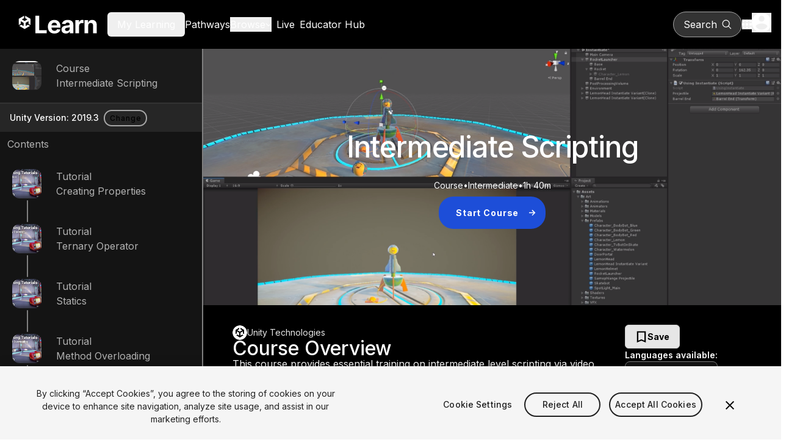

--- FILE ---
content_type: text/html; charset=utf-8
request_url: https://learn.unity.com/project/intermediate-gameplay-scripting?utm_source=evangelism&utm_medium=social&utm_campaign=evangelism_global_generalpromo_43650-intermediate-scripting-unity-learn&utm_content=eva&aid=1011l3LoF&pubref=evangelism-social-intermediate-scripting-unity-learn
body_size: 31528
content:
<!DOCTYPE html><html lang="en"><head><meta charSet="utf-8" data-next-head=""/><meta name="viewport" content="width=device-width" data-next-head=""/><title data-next-head="">Intermediate Scripting</title><link rel="icon" href="/_next/static/media/favicon.92179ae1.ico" data-next-head=""/><meta name="description" content="This course provides essential training on intermediate level scripting via video tutorials. 

" data-next-head=""/><meta name="keywords" content="Unity, learn, tutorial, course, project, how to, game development, video games, 3D, 2D, mobile, VR, AR, scripting, coding, programming, game design" data-next-head=""/><meta property="og:type" content="website" data-next-head=""/><meta property="og:site_name" content="Unity Learn" data-next-head=""/><meta property="og:url" content="https://learn.unity.com" data-next-head=""/><meta property="og:title" content="Intermediate Scripting" data-next-head=""/><meta property="og:description" content="This course provides essential training on intermediate level scripting via video tutorials. 

" data-next-head=""/><meta name="twitter:site" content="@UnityLearn" data-next-head=""/><meta property="twitter:site_name" content="Unity Learn" data-next-head=""/><meta name="twitter:card" content="summary_large_image" data-next-head=""/><meta property="twitter:title" content="Intermediate Scripting" data-next-head=""/><meta property="twitter:description" content="This course provides essential training on intermediate level scripting via video tutorials. 

" data-next-head=""/><link rel="canonical" href="https://learn.unity.com" data-next-head=""/><link rel="preload" href="https://connect-mediagw.unity.com/h1/20190709/learn/images/fe143040-3403-468b-a1bd-af3670290ade_Screenshot_2019_07_09_at_13.02.41__3_.png" as="image" data-next-head=""/><link rel="preload" href="/_next/static/media/ba9851c3c22cd980-s.p.woff2" as="font" type="font/woff2" crossorigin="anonymous" data-next-font="size-adjust"/><link rel="preload" href="/_next/static/media/21350d82a1f187e9-s.p.woff2" as="font" type="font/woff2" crossorigin="anonymous" data-next-font="size-adjust"/><link rel="preload" href="/_next/static/media/8e9860b6e62d6359-s.p.woff2" as="font" type="font/woff2" crossorigin="anonymous" data-next-font="size-adjust"/><link rel="preload" href="/_next/static/media/e4af272ccee01ff0-s.p.woff2" as="font" type="font/woff2" crossorigin="anonymous" data-next-font="size-adjust"/><link rel="preload" href="/_next/static/css/da1d4c41afac4868.css" as="style"/><link rel="preload" href="/_next/static/css/7df53a351d3d9a92.css" as="style"/><link rel="preload" href="/_next/static/css/2d3b6effdf3e6fae.css" as="style"/><meta name="sentry-trace" content="fb7d180c22a6cbc29fe371224e3565e6-15e4a7b0e8a892d9-0"/><meta name="baggage" content="sentry-environment=production,sentry-public_key=52d7de9f5b5a42d181aa8790596b4dda,sentry-trace_id=fb7d180c22a6cbc29fe371224e3565e6,sentry-org_id=488710,sentry-sampled=false,sentry-sample_rand=0.4013793128955805,sentry-sample_rate=0.05"/><script type="application/ld+json" data-next-head="">{"@context":"https://schema.org","@type":"course","name":"Intermediate Scripting","contentType":"course","updatedAt":"2025-12-01T14:49:04Z","description":"This course provides essential training on intermediate level scripting via video tutorials. \n\n","educationalLevel":"intermediate","topics":[],"duration":"0","imageUrl":"https://connect-mediagw.unity.com/h1/20190709/learn/images/fe143040-3403-468b-a1bd-af3670290ade_Screenshot_2019_07_09_at_13.02.41__3_.png","supportedVersions":["2019.3","2019.2","2019.1","2018.4","2018.3","2018.2","2018.1","2017.4","2017.3","2017.2","2017.1","5.x","4.x"],"units":[],"content":[{"@type":"tutorial","position":1,"name":"Creating Properties"},{"@type":"tutorial","position":2,"name":"Ternary Operator"},{"@type":"tutorial","position":3,"name":"Statics"},{"@type":"tutorial","position":4,"name":"Method Overloading "},{"@type":"tutorial","position":5,"name":"Generics"},{"@type":"tutorial","position":6,"name":"Inheritance"},{"@type":"tutorial","position":7,"name":"Polymorphism and casting"},{"@type":"tutorial","position":8,"name":"Member Hiding"},{"@type":"tutorial","position":9,"name":"Overriding"},{"@type":"tutorial","position":10,"name":"Interfaces"},{"@type":"tutorial","position":11,"name":"Extension Methods "},{"@type":"tutorial","position":12,"name":"Namespaces"},{"@type":"tutorial","position":13,"name":"Lists and Dictionaries "},{"@type":"tutorial","position":14,"name":"Coroutines"},{"@type":"tutorial","position":15,"name":"Quaternions"},{"@type":"tutorial","position":16,"name":"Delegates"},{"@type":"tutorial","position":17,"name":"Attributes"},{"@type":"tutorial","position":18,"name":"Events"}]}</script><link rel="stylesheet" href="/_next/static/css/da1d4c41afac4868.css" data-n-g=""/><link rel="stylesheet" href="/_next/static/css/7df53a351d3d9a92.css" data-n-p=""/><link rel="stylesheet" href="/_next/static/css/2d3b6effdf3e6fae.css" data-n-p=""/><noscript data-n-css=""></noscript><script defer="" noModule="" src="/_next/static/chunks/polyfills-42372ed130431b0a.js"></script><script src="/_next/static/chunks/webpack-48753fd97de6c8e2.js" defer=""></script><script src="/_next/static/chunks/framework-a404725cd1bad9f8.js" defer=""></script><script src="/_next/static/chunks/main-acec9efb628a052f.js" defer=""></script><script src="/_next/static/chunks/pages/_app-70cbaafab70cd2b1.js" defer=""></script><script src="/_next/static/chunks/bf32f307-2be09cb55f2848d0.js" defer=""></script><script src="/_next/static/chunks/9082-5713d067d8b8220c.js" defer=""></script><script src="/_next/static/chunks/1649-c8cc57853d837dac.js" defer=""></script><script src="/_next/static/chunks/pages/%5BcontentType%5D/%5BcontentSlug%5D-4205e7bd833861b5.js" defer=""></script><script src="/_next/static/8P2q5TxWG6N6s4Sid9Gct/_buildManifest.js" defer=""></script><script src="/_next/static/8P2q5TxWG6N6s4Sid9Gct/_ssgManifest.js" defer=""></script></head><body><link rel="preload" as="image" href="https://connect-mediagw.unity.com/h1/20190709/learn/images/fe143040-3403-468b-a1bd-af3670290ade_Screenshot_2019_07_09_at_13.02.41__3_.png"/><div id="__next"><div class="__variable_22b49a font-sans"><div class="bg-grey-95 flex min-h-screen flex-col"><header class="relative flex flex-col bg-black"><div class="m-auto gap-4 flex h-20 w-full max-w-screen-xl items-center px-4"><div class="flex w-full items-center gap-2 lg:gap-10"><a href="https://learn.unity.com/" aria-label="Unity Learn logo" class="flex h-16 w-40"><svg xmlns="http://www.w3.org/2000/svg" width="214" height="48" fill="none" viewBox="0 0 468 172" class="my-auto" alt="Unity Learn"><path fill="#fff" d="m37.671 48.956 12.384 7.129c.447.245.462.95 0 1.194l-14.722 8.474a1.38 1.38 0 0 1-1.386 0L19.225 57.28c-.447-.245-.462-.95 0-1.194l12.384-7.13V35L0 53.193v36.386l12.124-6.978V68.343c-.007-.51.592-.87 1.04-.597l14.721 8.474c.448.26.693.72.693 1.201v16.942c.015.51-.592.87-1.032.604l-12.391-7.129-12.124 6.978 31.609 18.193 31.61-18.193-12.125-6.978-12.384 7.13c-.44.265-1.053-.08-1.039-.598V77.421c0-.51.282-.956.693-1.194l14.722-8.474c.44-.266 1.053.072 1.04.597v14.251l12.123 6.978V53.193L37.671 35zM98.256 138V34.727h21.834v85.271h44.275V138zm111.203 1.513q-11.95 0-20.574-4.841-8.573-4.892-13.211-13.817-4.64-8.975-4.64-21.23 0-11.95 4.64-20.977 4.638-9.026 13.06-14.068 8.471-5.043 19.868-5.043 7.665 0 14.271 2.47 6.656 2.421 11.598 7.313 4.992 4.89 7.765 12.304 2.774 7.362 2.774 17.245v5.9h-65.403V91.457h45.182q0-4.64-2.017-8.22a14.45 14.45 0 0 0-5.598-5.597q-3.53-2.067-8.219-2.068-4.891 0-8.673 2.27a15.9 15.9 0 0 0-5.85 6q-2.118 3.732-2.168 8.32v12.658q0 5.748 2.118 9.934 2.168 4.185 6.101 6.454t9.329 2.269q3.58 0 6.556-1.008t5.093-3.026 3.227-4.942l19.868 1.311q-1.513 7.161-6.203 12.506-4.638 5.295-12.001 8.27-7.312 2.925-16.893 2.925m67.396-.051q-7.413 0-13.212-2.571-5.799-2.622-9.177-7.716-3.329-5.143-3.329-12.808 0-6.455 2.37-10.841 2.37-4.387 6.455-7.06t9.278-4.034q5.245-1.362 10.993-1.916 6.758-.706 10.892-1.312 4.135-.654 6.001-1.916 1.866-1.26 1.866-3.731v-.303q0-4.79-3.026-7.412-2.975-2.623-8.471-2.623-5.799 0-9.228 2.572-3.429 2.522-4.539 6.354L253.86 82.53q1.513-7.06 5.951-12.203 4.438-5.194 11.446-7.967 7.06-2.824 16.338-2.824 6.456 0 12.355 1.513 5.95 1.512 10.539 4.69 4.64 3.176 7.312 8.168 2.672 4.943 2.672 11.85V138h-20.372v-10.741h-.605a21.9 21.9 0 0 1-4.992 6.404q-3.126 2.723-7.514 4.287-4.386 1.512-10.135 1.512m6.152-14.825q4.74 0 8.37-1.866 3.631-1.916 5.699-5.143 2.067-3.228 2.067-7.312v-8.219q-1.009.655-2.773 1.21a51 51 0 0 1-3.883.958q-2.169.404-4.337.756-2.167.303-3.933.555-3.781.555-6.606 1.765t-4.387 3.278q-1.563 2.016-1.563 5.042 0 4.387 3.177 6.707 3.227 2.27 8.169 2.269M332.879 138V60.546h20.826V74.06h.807q2.118-7.212 7.11-10.892 4.993-3.732 11.497-3.732 1.614 0 3.48.202t3.277.555v19.06q-1.512-.453-4.185-.806t-4.891-.353q-4.74 0-8.472 2.067-3.681 2.017-5.849 5.648-2.118 3.63-2.118 8.37V138zm75.325-44.778V138h-21.481V60.546h20.473V74.21h.907q2.572-6.757 8.623-10.69 6.051-3.984 14.674-3.984 8.069 0 14.069 3.53 6.001 3.53 9.329 10.085 3.328 6.505 3.328 15.531V138h-21.481V92.516q.05-7.11-3.631-11.094-3.681-4.035-10.136-4.034-4.337 0-7.665 1.865-3.277 1.866-5.143 5.447-1.815 3.53-1.866 8.522"></path></svg></a><div><div><button class="cursor-pointer lg:hidden" aria-label="Mobile menu button"><svg xmlns="http://www.w3.org/2000/svg" height="20" viewBox="0 0 448 512" width="20" fill="white"><path d="M0 96c0-17.7 14.3-32 32-32h384c17.7 0 32 14.3 32 32s-14.3 32-32 32H32c-17.7 0-32-14.3-32-32m0 160c0-17.7 14.3-32 32-32h384c17.7 0 32 14.3 32 32s-14.3 32-32 32H32c-17.7 0-32-14.3-32-32m448 160c0 17.7-14.3 32-32 32H32c-17.7 0-32-14.3-32-32s14.3-32 32-32h384c17.7 0 32 14.3 32 32"></path></svg></button></div><div class="hidden gap-6 xl:gap-10 text-white lg:flex lg:items-center"><button class="box-border border-collapse rounded-md px-4 py-2 disabled:cursor-not-allowed"><span class="cursor-pointer hover:text-blue-700 focus:text-blue-700">My Learning</span></button><a href="https://learn.unity.com/pathways"><span class="cursor-pointer hover:text-blue-700 focus:text-blue-700">Pathways</span></a><div><button class="flex cursor-pointer items-center justify-center gap-1 fill-white hover:fill-blue-700 hover:text-blue-700 focus:fill-blue-700 focus:text-blue-700"><span class="text-inherit">Browse</span><svg xmlns="http://www.w3.org/2000/svg" height="10" fill="#fff" viewBox="0 0 512 512" class="fill-inherit"><path d="M233.4 406.6c12.5 12.5 32.8 12.5 45.3 0l192-192c12.5-12.5 12.5-32.8 0-45.3s-32.8-12.5-45.3 0L256 338.7 86.6 169.4c-12.5-12.5-32.8-12.5-45.3 0s-12.5 32.8 0 45.3l192 192z"></path></svg></button></div><a class="p-2" href="https://learn.unity.com/live-calendar"><span class="hover:text-blue-500">Live</span></a><a href="https://learn.unity.com/educators"><span class="hover:text-blue-500">Educator Hub</span></a></div></div></div><div class="flex items-center gap-5"><button class="box-border border-collapse rounded-md px-4 py-2 disabled:cursor-not-allowed flex lg:border lg:border-gray-400 !rounded-full lg:bg-[#333333] lg:hover:bg-[#4D4D4D] lg:px-4 py-2 items-center fill-white text-[16px] text-white"><p class="mr-2 hidden lg:block">Search</p><svg xmlns="http://www.w3.org/2000/svg" xml:space="preserve" viewBox="0 0 17 16" class="h-5 w-4"><path d="M7 1.3c2.9 0 5.2 2.4 5.2 5.3S9.9 11.9 7 11.9 1.9 9.5 1.9 6.6 4.2 1.3 7 1.3m9 13.5-3.9-4q1.5-1.8 1.5-4.2C13.5 3 10.6 0 7 0 3.5 0 .6 3 .6 6.6s2.9 6.6 6.5 6.6c1.5 0 2.9-.5 4.1-1.5l3.9 4c.1.1.3.2.4.2.2 0 .3-.1.4-.2.3-.3.3-.7.1-.9"></path></svg></button><div><div class="lg:relative"><button class="flex cursor-pointer items-center" aria-label="Application switcher button"><svg xmlns="http://www.w3.org/2000/svg" fill="none" viewBox="0 0 16 16" class="h-4 w-4 fill-white"><path d="M0 4h4V0H0zm6 12h4v-4H6zm-6 0h4v-4H0zm0-6h4V6H0zm6 0h4V6H6zm6-10v4h4V0zM6 4h4V0H6zm6 6h4V6h-4zm0 6h4v-4h-4z"></path></svg></button></div></div><div><div class="lg:relative z-50"><button class="cursor-pointer" aria-label="User menu button"><svg xmlns="http://www.w3.org/2000/svg" fill="none" viewBox="0 0 20 20" class="h-8 w-8"><path fill="#fff" d="M10 0C4.48 0 0 4.48 0 10s4.48 10 10 10 10-4.48 10-10S15.52 0 10 0m0 3c1.66 0 3 1.34 3 3s-1.34 3-3 3-3-1.34-3-3 1.34-3 3-3m0 14.2a7.2 7.2 0 0 1-6-3.22c.03-1.99 4-3.08 6-3.08 1.99 0 5.97 1.09 6 3.08a7.2 7.2 0 0 1-6 3.22"></path></svg></button></div></div></div></div></header><div class="flex flex-row"><aside data-testid="sidebar" class="fixed lg:top-0 lg:sticky lg:left-0 top-20 z-40 h-20 w-screen overflow-hidden border-r-2 border-grey-50 transition-[width] duration-[250ms] lg:w-[450px] Sidebar_sidebarPageTop__oFXCe"><div class="dark"><button aria-label="" class="btn-text-new btn-md-new capitalize rounded-md lg:hidden flex justify-between items-center !px-9 h-20 w-screen rounded-none bg-dark-primary text-md font-bold text-white"><p class="capitalize">View course Content</p><svg xmlns="http://www.w3.org/2000/svg" width="12" height="12" fill="none" viewBox="0 0 8 13" class="-rotate-90 w-3 h-6"><path fill="#F2F2F2" d="M7.41 1.572 6 .162l-6 6 6 6 1.41-1.41-4.58-4.59z"></path></svg></button></div><div class="lg:block h-full bg-gray-900"><div class="h-[90px] border-b-2 border-b-grey-20 bg-grey-10"><ul class="SideRailStatusList_statusList__0t14c h-full w-full" data-testid="statusList-sidebarRoot" id="statusList-sidebarRoot"><li class="SideRailStatusList_listItem__Bnme9 pl-11 text-light-secondary h-full"><div class="SideRailStatusList_listItemContentWrapper__Xgm6C h-full"><div class="SideRailStatusList_statusIndicatorWrapper__SlZqm h-full"><div class="relative -left-6 w-12 h-12 rounded-xl border-0 overflow-hidden SideRailStatusList_statusIndicator__Mk8_0" title="course" role="status" aria-label="course"><img alt="Sidebar node image" loading="lazy" decoding="async" data-nimg="fill" class="rounded-lg" style="position:absolute;height:100%;width:100%;left:0;top:0;right:0;bottom:0;object-fit:cover;object-position:center center;color:transparent" src="https://connect-mediagw.unity.com/h1/20190709/learn/images/fe143040-3403-468b-a1bd-af3670290ade_Screenshot_2019_07_09_at_13.02.41__3_.png"/></div></div><div class="SideRailStatusList_listItemImageContent__MDbkr"><p class="capitalize">course</p><div class="dark"><a class="link-primary hover:underline hover:underline-offset-4 hover:!text-blue-400 !text-light-secondary no-underline" href="/course/intermediate-gameplay-scripting">Intermediate Scripting</a></div></div></div></li></ul></div><div class="flex flex-row items-center py-2 px-4 gap-2 min-h-[46px] text-tiny text-light-primary dark:text-dark-primary bg-grey-15">Unity Version: <!-- -->2019.3<div class="dark py-1 px-2 "><a aria-label="" class="btn-outlined-new btn-xs-new capitalize rounded-3xl" href="/course/intermediate-gameplay-scripting/unity-version?version=2019.3"><span class="capitalize">Change</span></a></div></div><div class=" px-3 py-2 text-light-secondary">Contents</div><ul class="SideRailStatusList_statusList__0t14c Sidebar_sidebarContentPageTop__Hoqv1 overflow-y-auto Sidebar_scrollBar__tIPlk" data-testid="statusList-sidebarContent" id="statusList-sidebarContent"><li class="SideRailStatusList_listItem__Bnme9 pl-11 text-light-secondary h-[90px]"><div class="SideRailStatusList_listItemContentWrapper__Xgm6C h-full"><div class="SideRailStatusList_statusIndicatorWrapper__SlZqm h-full"><div class="relative -left-6 w-12 h-12 rounded-xl border-0 overflow-hidden SideRailStatusList_statusIndicator__Mk8_0" title="tutorial" role="status" aria-label="tutorial"><img alt="Sidebar node image" loading="lazy" decoding="async" data-nimg="fill" class="rounded-lg" style="position:absolute;height:100%;width:100%;left:0;top:0;right:0;bottom:0;object-fit:cover;object-position:center center;color:transparent" src="https://connect-mediagw.unity.com/h1/20190701/learn/images/12dce1a1-9c0e-40b9-8793-16199f6def31_Properties.jpg"/></div></div><div class="SideRailStatusList_listItemImageContent__MDbkr"><p class="capitalize">tutorial</p><div class="dark"><a class="link-primary hover:underline hover:underline-offset-4 hover:!text-blue-400 !text-light-secondary no-underline" href="/course/intermediate-gameplay-scripting/tutorial/creating-properties?version=2019.3">Creating Properties</a></div></div></div></li><li class="SideRailStatusList_listItem__Bnme9 pl-11 text-light-secondary h-[90px]"><div class="SideRailStatusList_listItemContentWrapper__Xgm6C h-full"><div class="SideRailStatusList_statusIndicatorWrapper__SlZqm h-full"><div class="relative -left-6 w-12 h-12 rounded-xl border-0 overflow-hidden SideRailStatusList_statusIndicator__Mk8_0" title="tutorial" role="status" aria-label="tutorial"><img alt="Sidebar node image" loading="lazy" decoding="async" data-nimg="fill" class="rounded-lg" style="position:absolute;height:100%;width:100%;left:0;top:0;right:0;bottom:0;object-fit:cover;object-position:center center;color:transparent" src="https://connect-mediagw.unity.com/h1/20190701/learn/images/1898629f-145f-4a0f-b569-418c682a02a6_Ternary_Operator.jpg"/></div></div><div class="SideRailStatusList_listItemImageContent__MDbkr"><p class="capitalize">tutorial</p><div class="dark"><a class="link-primary hover:underline hover:underline-offset-4 hover:!text-blue-400 !text-light-secondary no-underline" href="/course/intermediate-gameplay-scripting/tutorial/ternary-operator?version=2019.3">Ternary Operator</a></div></div></div></li><li class="SideRailStatusList_listItem__Bnme9 pl-11 text-light-secondary h-[90px]"><div class="SideRailStatusList_listItemContentWrapper__Xgm6C h-full"><div class="SideRailStatusList_statusIndicatorWrapper__SlZqm h-full"><div class="relative -left-6 w-12 h-12 rounded-xl border-0 overflow-hidden SideRailStatusList_statusIndicator__Mk8_0" title="tutorial" role="status" aria-label="tutorial"><img alt="Sidebar node image" loading="lazy" decoding="async" data-nimg="fill" class="rounded-lg" style="position:absolute;height:100%;width:100%;left:0;top:0;right:0;bottom:0;object-fit:cover;object-position:center center;color:transparent" src="https://connect-mediagw.unity.com/h1/20190701/learn/images/390755f7-7383-4c34-b5ed-bb362738c491_Statics_.jpg"/></div></div><div class="SideRailStatusList_listItemImageContent__MDbkr"><p class="capitalize">tutorial</p><div class="dark"><a class="link-primary hover:underline hover:underline-offset-4 hover:!text-blue-400 !text-light-secondary no-underline" href="/course/intermediate-gameplay-scripting/tutorial/statics-l?version=2019.3">Statics</a></div></div></div></li><li class="SideRailStatusList_listItem__Bnme9 pl-11 text-light-secondary h-[90px]"><div class="SideRailStatusList_listItemContentWrapper__Xgm6C h-full"><div class="SideRailStatusList_statusIndicatorWrapper__SlZqm h-full"><div class="relative -left-6 w-12 h-12 rounded-xl border-0 overflow-hidden SideRailStatusList_statusIndicator__Mk8_0" title="tutorial" role="status" aria-label="tutorial"><img alt="Sidebar node image" loading="lazy" decoding="async" data-nimg="fill" class="rounded-lg" style="position:absolute;height:100%;width:100%;left:0;top:0;right:0;bottom:0;object-fit:cover;object-position:center center;color:transparent" src="https://connect-mediagw.unity.com/h1/20190701/learn/images/72c9c8bf-e407-45da-af11-0388d3639486_Method_Overloading.jpg"/></div></div><div class="SideRailStatusList_listItemImageContent__MDbkr"><p class="capitalize">tutorial</p><div class="dark"><a class="link-primary hover:underline hover:underline-offset-4 hover:!text-blue-400 !text-light-secondary no-underline" href="/course/intermediate-gameplay-scripting/tutorial/method-overloading?version=2019.3">Method Overloading </a></div></div></div></li><li class="SideRailStatusList_listItem__Bnme9 pl-11 text-light-secondary h-[90px]"><div class="SideRailStatusList_listItemContentWrapper__Xgm6C h-full"><div class="SideRailStatusList_statusIndicatorWrapper__SlZqm h-full"><div class="relative -left-6 w-12 h-12 rounded-xl border-0 overflow-hidden SideRailStatusList_statusIndicator__Mk8_0" title="tutorial" role="status" aria-label="tutorial"><img alt="Sidebar node image" loading="lazy" decoding="async" data-nimg="fill" class="rounded-lg" style="position:absolute;height:100%;width:100%;left:0;top:0;right:0;bottom:0;object-fit:cover;object-position:center center;color:transparent" src="https://connect-mediagw.unity.com/h1/20190701/learn/images/84d56eef-cabc-4b3b-942a-65bcd7245ecb_Generics.jpg"/></div></div><div class="SideRailStatusList_listItemImageContent__MDbkr"><p class="capitalize">tutorial</p><div class="dark"><a class="link-primary hover:underline hover:underline-offset-4 hover:!text-blue-400 !text-light-secondary no-underline" href="/course/intermediate-gameplay-scripting/tutorial/generics?version=2019.3">Generics</a></div></div></div></li><li class="SideRailStatusList_listItem__Bnme9 pl-11 text-light-secondary h-[90px]"><div class="SideRailStatusList_listItemContentWrapper__Xgm6C h-full"><div class="SideRailStatusList_statusIndicatorWrapper__SlZqm h-full"><div class="relative -left-6 w-12 h-12 rounded-xl border-0 overflow-hidden SideRailStatusList_statusIndicator__Mk8_0" title="tutorial" role="status" aria-label="tutorial"><img alt="Sidebar node image" loading="lazy" decoding="async" data-nimg="fill" class="rounded-lg" style="position:absolute;height:100%;width:100%;left:0;top:0;right:0;bottom:0;object-fit:cover;object-position:center center;color:transparent" src="https://connect-mediagw.unity.com/h1/20190701/learn/images/2ae598de-c6ae-4c1f-9703-03a524d1ca75_Inheritance.jpg"/></div></div><div class="SideRailStatusList_listItemImageContent__MDbkr"><p class="capitalize">tutorial</p><div class="dark"><a class="link-primary hover:underline hover:underline-offset-4 hover:!text-blue-400 !text-light-secondary no-underline" href="/course/intermediate-gameplay-scripting/tutorial/inheritance?version=2019.3">Inheritance</a></div></div></div></li><li class="SideRailStatusList_listItem__Bnme9 pl-11 text-light-secondary h-[90px]"><div class="SideRailStatusList_listItemContentWrapper__Xgm6C h-full"><div class="SideRailStatusList_statusIndicatorWrapper__SlZqm h-full"><div class="relative -left-6 w-12 h-12 rounded-xl border-0 overflow-hidden SideRailStatusList_statusIndicator__Mk8_0" title="tutorial" role="status" aria-label="tutorial"><img alt="Sidebar node image" loading="lazy" decoding="async" data-nimg="fill" class="rounded-lg" style="position:absolute;height:100%;width:100%;left:0;top:0;right:0;bottom:0;object-fit:cover;object-position:center center;color:transparent" src="https://connect-mediagw.unity.com/h1/20190701/learn/images/1ac9c239-cc8e-496e-ae2f-fe4b0adcb214_Polymorphism.jpg"/></div></div><div class="SideRailStatusList_listItemImageContent__MDbkr"><p class="capitalize">tutorial</p><div class="dark"><a class="link-primary hover:underline hover:underline-offset-4 hover:!text-blue-400 !text-light-secondary no-underline" href="/course/intermediate-gameplay-scripting/tutorial/polymorphism?version=2019.3">Polymorphism and casting</a></div></div></div></li><li class="SideRailStatusList_listItem__Bnme9 pl-11 text-light-secondary h-[90px]"><div class="SideRailStatusList_listItemContentWrapper__Xgm6C h-full"><div class="SideRailStatusList_statusIndicatorWrapper__SlZqm h-full"><div class="relative -left-6 w-12 h-12 rounded-xl border-0 overflow-hidden SideRailStatusList_statusIndicator__Mk8_0" title="tutorial" role="status" aria-label="tutorial"><img alt="Sidebar node image" loading="lazy" decoding="async" data-nimg="fill" class="rounded-lg" style="position:absolute;height:100%;width:100%;left:0;top:0;right:0;bottom:0;object-fit:cover;object-position:center center;color:transparent" src="https://connect-mediagw.unity.com/h1/20190701/learn/images/d7f31150-bb6e-4e0f-9e31-c35cc19c8254_Member_Hiding.jpg"/></div></div><div class="SideRailStatusList_listItemImageContent__MDbkr"><p class="capitalize">tutorial</p><div class="dark"><a class="link-primary hover:underline hover:underline-offset-4 hover:!text-blue-400 !text-light-secondary no-underline" href="/course/intermediate-gameplay-scripting/tutorial/member-hiding?version=2019.3">Member Hiding</a></div></div></div></li><li class="SideRailStatusList_listItem__Bnme9 pl-11 text-light-secondary h-[90px]"><div class="SideRailStatusList_listItemContentWrapper__Xgm6C h-full"><div class="SideRailStatusList_statusIndicatorWrapper__SlZqm h-full"><div class="relative -left-6 w-12 h-12 rounded-xl border-0 overflow-hidden SideRailStatusList_statusIndicator__Mk8_0" title="tutorial" role="status" aria-label="tutorial"><img alt="Sidebar node image" loading="lazy" decoding="async" data-nimg="fill" class="rounded-lg" style="position:absolute;height:100%;width:100%;left:0;top:0;right:0;bottom:0;object-fit:cover;object-position:center center;color:transparent" src="https://connect-mediagw.unity.com/h1/20190701/learn/images/ea743760-15ad-44e9-82a0-e2d1688899d3_Overriding.jpg"/></div></div><div class="SideRailStatusList_listItemImageContent__MDbkr"><p class="capitalize">tutorial</p><div class="dark"><a class="link-primary hover:underline hover:underline-offset-4 hover:!text-blue-400 !text-light-secondary no-underline" href="/course/intermediate-gameplay-scripting/tutorial/overriding?version=2019.3">Overriding</a></div></div></div></li><li class="SideRailStatusList_listItem__Bnme9 pl-11 text-light-secondary h-[90px]"><div class="SideRailStatusList_listItemContentWrapper__Xgm6C h-full"><div class="SideRailStatusList_statusIndicatorWrapper__SlZqm h-full"><div class="relative -left-6 w-12 h-12 rounded-xl border-0 overflow-hidden SideRailStatusList_statusIndicator__Mk8_0" title="tutorial" role="status" aria-label="tutorial"><img alt="Sidebar node image" loading="lazy" decoding="async" data-nimg="fill" class="rounded-lg" style="position:absolute;height:100%;width:100%;left:0;top:0;right:0;bottom:0;object-fit:cover;object-position:center center;color:transparent" src="https://connect-mediagw.unity.com/h1/20190701/learn/images/2844e17c-94b8-4613-9826-57aced4b83ca_Interfaces.jpg"/></div></div><div class="SideRailStatusList_listItemImageContent__MDbkr"><p class="capitalize">tutorial</p><div class="dark"><a class="link-primary hover:underline hover:underline-offset-4 hover:!text-blue-400 !text-light-secondary no-underline" href="/course/intermediate-gameplay-scripting/tutorial/interfaces?version=2019.3">Interfaces</a></div></div></div></li><li class="SideRailStatusList_listItem__Bnme9 pl-11 text-light-secondary h-[90px]"><div class="SideRailStatusList_listItemContentWrapper__Xgm6C h-full"><div class="SideRailStatusList_statusIndicatorWrapper__SlZqm h-full"><div class="relative -left-6 w-12 h-12 rounded-xl border-0 overflow-hidden SideRailStatusList_statusIndicator__Mk8_0" title="tutorial" role="status" aria-label="tutorial"><img alt="Sidebar node image" loading="lazy" decoding="async" data-nimg="fill" class="rounded-lg" style="position:absolute;height:100%;width:100%;left:0;top:0;right:0;bottom:0;object-fit:cover;object-position:center center;color:transparent" src="https://connect-mediagw.unity.com/h1/20190701/learn/images/50f40444-60bd-421f-b781-74eb535627df_Extension_Methods.jpg"/></div></div><div class="SideRailStatusList_listItemImageContent__MDbkr"><p class="capitalize">tutorial</p><div class="dark"><a class="link-primary hover:underline hover:underline-offset-4 hover:!text-blue-400 !text-light-secondary no-underline" href="/course/intermediate-gameplay-scripting/tutorial/extension-methods?version=2019.3">Extension Methods </a></div></div></div></li><li class="SideRailStatusList_listItem__Bnme9 pl-11 text-light-secondary h-[90px]"><div class="SideRailStatusList_listItemContentWrapper__Xgm6C h-full"><div class="SideRailStatusList_statusIndicatorWrapper__SlZqm h-full"><div class="relative -left-6 w-12 h-12 rounded-xl border-0 overflow-hidden SideRailStatusList_statusIndicator__Mk8_0" title="tutorial" role="status" aria-label="tutorial"><img alt="Sidebar node image" loading="lazy" decoding="async" data-nimg="fill" class="rounded-lg" style="position:absolute;height:100%;width:100%;left:0;top:0;right:0;bottom:0;object-fit:cover;object-position:center center;color:transparent" src="https://connect-mediagw.unity.com/h1/20190701/learn/images/d4354780-5e12-40a9-977c-684498f533b8_Namespaces.jpg"/></div></div><div class="SideRailStatusList_listItemImageContent__MDbkr"><p class="capitalize">tutorial</p><div class="dark"><a class="link-primary hover:underline hover:underline-offset-4 hover:!text-blue-400 !text-light-secondary no-underline" href="/course/intermediate-gameplay-scripting/tutorial/namespaces?version=2019.3">Namespaces</a></div></div></div></li><li class="SideRailStatusList_listItem__Bnme9 pl-11 text-light-secondary h-[90px]"><div class="SideRailStatusList_listItemContentWrapper__Xgm6C h-full"><div class="SideRailStatusList_statusIndicatorWrapper__SlZqm h-full"><div class="relative -left-6 w-12 h-12 rounded-xl border-0 overflow-hidden SideRailStatusList_statusIndicator__Mk8_0" title="tutorial" role="status" aria-label="tutorial"><img alt="Sidebar node image" loading="lazy" decoding="async" data-nimg="fill" class="rounded-lg" style="position:absolute;height:100%;width:100%;left:0;top:0;right:0;bottom:0;object-fit:cover;object-position:center center;color:transparent" src="https://connect-mediagw.unity.com/h1/20190701/learn/images/d02f7898-c9e7-465b-bf8e-52571dfff420_Lists_and_Dictionaries.jpg"/></div></div><div class="SideRailStatusList_listItemImageContent__MDbkr"><p class="capitalize">tutorial</p><div class="dark"><a class="link-primary hover:underline hover:underline-offset-4 hover:!text-blue-400 !text-light-secondary no-underline" href="/course/intermediate-gameplay-scripting/tutorial/lists-and-dictionaries?version=2019.3">Lists and Dictionaries </a></div></div></div></li><li class="SideRailStatusList_listItem__Bnme9 pl-11 text-light-secondary h-[90px]"><div class="SideRailStatusList_listItemContentWrapper__Xgm6C h-full"><div class="SideRailStatusList_statusIndicatorWrapper__SlZqm h-full"><div class="relative -left-6 w-12 h-12 rounded-xl border-0 overflow-hidden SideRailStatusList_statusIndicator__Mk8_0" title="tutorial" role="status" aria-label="tutorial"><img alt="Sidebar node image" loading="lazy" decoding="async" data-nimg="fill" class="rounded-lg" style="position:absolute;height:100%;width:100%;left:0;top:0;right:0;bottom:0;object-fit:cover;object-position:center center;color:transparent" src="https://connect-mediagw.unity.com/h1/20190701/learn/images/d1729d9a-b305-4d37-9bb4-c6a4185fc040_Coroutines.jpg"/></div></div><div class="SideRailStatusList_listItemImageContent__MDbkr"><p class="capitalize">tutorial</p><div class="dark"><a class="link-primary hover:underline hover:underline-offset-4 hover:!text-blue-400 !text-light-secondary no-underline" href="/course/intermediate-gameplay-scripting/tutorial/coroutines?version=2019.3">Coroutines</a></div></div></div></li><li class="SideRailStatusList_listItem__Bnme9 pl-11 text-light-secondary h-[90px]"><div class="SideRailStatusList_listItemContentWrapper__Xgm6C h-full"><div class="SideRailStatusList_statusIndicatorWrapper__SlZqm h-full"><div class="relative -left-6 w-12 h-12 rounded-xl border-0 overflow-hidden SideRailStatusList_statusIndicator__Mk8_0" title="tutorial" role="status" aria-label="tutorial"><img alt="Sidebar node image" loading="lazy" decoding="async" data-nimg="fill" class="rounded-lg" style="position:absolute;height:100%;width:100%;left:0;top:0;right:0;bottom:0;object-fit:cover;object-position:center center;color:transparent" src="https://connect-mediagw.unity.com/h1/20190701/learn/images/7b8a192e-5ee5-47e1-bf63-95b38655fa8e_Quaternions.jpg"/></div></div><div class="SideRailStatusList_listItemImageContent__MDbkr"><p class="capitalize">tutorial</p><div class="dark"><a class="link-primary hover:underline hover:underline-offset-4 hover:!text-blue-400 !text-light-secondary no-underline" href="/course/intermediate-gameplay-scripting/tutorial/quaternions?version=2019.3">Quaternions</a></div></div></div></li><li class="SideRailStatusList_listItem__Bnme9 pl-11 text-light-secondary h-[90px]"><div class="SideRailStatusList_listItemContentWrapper__Xgm6C h-full"><div class="SideRailStatusList_statusIndicatorWrapper__SlZqm h-full"><div class="relative -left-6 w-12 h-12 rounded-xl border-0 overflow-hidden SideRailStatusList_statusIndicator__Mk8_0" title="tutorial" role="status" aria-label="tutorial"><img alt="Sidebar node image" loading="lazy" decoding="async" data-nimg="fill" class="rounded-lg" style="position:absolute;height:100%;width:100%;left:0;top:0;right:0;bottom:0;object-fit:cover;object-position:center center;color:transparent" src="https://connect-mediagw.unity.com/h1/20190701/learn/images/3256b5e3-0800-4cbb-8e46-916c02f1d978_Delegates.jpg"/></div></div><div class="SideRailStatusList_listItemImageContent__MDbkr"><p class="capitalize">tutorial</p><div class="dark"><a class="link-primary hover:underline hover:underline-offset-4 hover:!text-blue-400 !text-light-secondary no-underline" href="/course/intermediate-gameplay-scripting/tutorial/delegates?version=2019.3">Delegates</a></div></div></div></li><li class="SideRailStatusList_listItem__Bnme9 pl-11 text-light-secondary h-[90px]"><div class="SideRailStatusList_listItemContentWrapper__Xgm6C h-full"><div class="SideRailStatusList_statusIndicatorWrapper__SlZqm h-full"><div class="relative -left-6 w-12 h-12 rounded-xl border-0 overflow-hidden SideRailStatusList_statusIndicator__Mk8_0" title="tutorial" role="status" aria-label="tutorial"><img alt="Sidebar node image" loading="lazy" decoding="async" data-nimg="fill" class="rounded-lg" style="position:absolute;height:100%;width:100%;left:0;top:0;right:0;bottom:0;object-fit:cover;object-position:center center;color:transparent" src="https://connect-mediagw.unity.com/h1/20190701/learn/images/87b5c673-b59c-4df9-84e2-681d2165e763_Attributes.jpg"/></div></div><div class="SideRailStatusList_listItemImageContent__MDbkr"><p class="capitalize">tutorial</p><div class="dark"><a class="link-primary hover:underline hover:underline-offset-4 hover:!text-blue-400 !text-light-secondary no-underline" href="/course/intermediate-gameplay-scripting/tutorial/attributes?version=2019.3">Attributes</a></div></div></div></li><li class="SideRailStatusList_listItem__Bnme9 pl-11 text-light-secondary h-[90px]"><div class="SideRailStatusList_listItemContentWrapper__Xgm6C h-full"><div class="SideRailStatusList_statusIndicatorWrapper__SlZqm h-full"><div class="relative -left-6 w-12 h-12 rounded-xl border-0 overflow-hidden SideRailStatusList_statusIndicator__Mk8_0" title="tutorial" role="status" aria-label="tutorial"><img alt="Sidebar node image" loading="lazy" decoding="async" data-nimg="fill" class="rounded-lg" style="position:absolute;height:100%;width:100%;left:0;top:0;right:0;bottom:0;object-fit:cover;object-position:center center;color:transparent" src="https://connect-mediagw.unity.com/h1/20190701/learn/images/2b1e1a56-80ae-43dc-bf07-5dbc862ab1a3_Events.jpg"/></div></div><div class="SideRailStatusList_listItemImageContent__MDbkr"><p class="capitalize">tutorial</p><div class="dark"><a class="link-primary hover:underline hover:underline-offset-4 hover:!text-blue-400 !text-light-secondary no-underline" href="/course/intermediate-gameplay-scripting/tutorial/events-uh?version=2019.3">Events</a></div></div></div></li><li class="SideRailStatusList_listItem__Bnme9 pl-11 text-light-secondary h-[90px]"><div class="SideRailStatusList_listItemContentWrapper__Xgm6C h-full"><div class="SideRailStatusList_statusIndicatorWrapper__SlZqm h-full"><div class="relative SideRailStatusIndicator_lg__scaH6 SideRailStatusList_statusIndicator__Mk8_0" title="Congratulations" role="status" aria-label="Congratulations"><svg xmlns="http://www.w3.org/2000/svg" width="24" height="25" fill="#333333" aria-hidden="true"><g clip-path="url(#confetti_svg__a)"><path d="m2 22.162 14-5-9-9zM14.53 12.692l5.59-5.59a1.25 1.25 0 0 1 1.77 0l.59.59 1.06-1.06-.59-.59a2.76 2.76 0 0 0-3.89 0l-5.59 5.59zM10.06 7.042l-.59.59 1.06 1.06.59-.59a2.76 2.76 0 0 0 0-3.89l-.59-.59-1.06 1.07.59.59c.48.48.48 1.28 0 1.76M17.06 12.042l-1.59 1.59 1.06 1.06 1.59-1.59a1.25 1.25 0 0 1 1.77 0l1.61 1.61 1.06-1.06-1.61-1.61a2.76 2.76 0 0 0-3.89 0M15.06 6.042l-3.59 3.59 1.06 1.06 3.59-3.59a2.76 2.76 0 0 0 0-3.89l-1.59-1.59-1.06 1.06 1.59 1.59c.48.49.48 1.29 0 1.77"></path></g><defs><clipPath id="confetti_svg__a"><path fill="#fff" d="M0 .162h24v24H0z"></path></clipPath></defs></svg></div></div><div class="SideRailStatusList_listItemContent__R0CtT"><p>Course completion details</p></div></div></li></ul><div class="sticky bottom-0 flex h-12 items-center bg-grey-15"><button data-testid="collapseButton" aria-label="collapseButton" class="absolute right-0 mr-2 h-9 w-9 rounded bg-grey-20 transition duration-[250ms] hover:bg-grey-30"><svg xmlns="http://www.w3.org/2000/svg" width="12" height="12" fill="none" viewBox="0 0 8 13" class="m-auto h-3 w-3 transition-transform duration-[250ms] rotate-0 "><path fill="#F2F2F2" d="M7.41 1.572 6 .162l-6 6 6 6 1.41-1.41-4.58-4.59z"></path></svg></button></div></div></aside><main class="mx-auto flex w-full"><div class="w-full flex flex-col bg-black"><div class="relative"><div class=""><div class="relative w-full p-10 text-white flex lg:h-[420px] flex-col items-center text-center justify-center gap-6 lg:py-0 pt-20 overflow-hidden"><img alt="" decoding="async" data-nimg="fill" class="object-cover object-center" style="position:absolute;height:100%;width:100%;left:0;top:0;right:0;bottom:0;color:transparent" src="https://connect-mediagw.unity.com/h1/20190709/learn/images/fe143040-3403-468b-a1bd-af3670290ade_Screenshot_2019_07_09_at_13.02.41__3_.png"/><div class="absolute inset-0 bg-gradient-to-b from-black/40 to-black"></div><div class="relative z-10 container mx-auto px-4 max-w-[550px] xl:max-w-[600px]"><div class="flex flex-col"><div class="space-y-4 text-center"><h1 class="text-8xl font-medium tracking-tight">Intermediate Scripting</h1><p class="text-lg leading-[24px] font-medium"></p></div><div class="flex items-center justify-center gap-2 text-sm"><span>Course</span><span>•</span><span>Intermediate</span><span>•</span><span>1h 40m</span></div><div class="flex flex-col gap-4 mt-2 items-center"><div class=""><a aria-label="" class="btn-primary-new btn-lg-new capitalize rounded-3xl btn-arrow-new group" href="/course/intermediate-gameplay-scripting/unity-version?version=2019.3"><svg width="11" height="11" viewBox="0 0 11 11" fill="none" xmlns="http://www.w3.org/2000/svg" class="btn-arrow-left" aria-label="arrow" aria-hidden="false"><path d="M5.48038 10.3679L4.45623 9.35369L7.5237 6.28622H0.0712891V4.80469H7.5237L4.45623 1.74219L5.48038 0.723011L10.3028 5.54545L5.48038 10.3679Z"></path></svg><span class="btn-arrow-span capitalize">Start Course</span><svg width="11" height="11" viewBox="0 0 11 11" fill="none" xmlns="http://www.w3.org/2000/svg" class="btn-arrow-right" aria-label="arrow" aria-hidden="false"><path d="M5.48038 10.3679L4.45623 9.35369L7.5237 6.28622H0.0712891V4.80469H7.5237L4.45623 1.74219L5.48038 0.723011L10.3028 5.54545L5.48038 10.3679Z"></path></svg></a></div></div></div></div></div><div class=" bg-black text-white py-8"><div class="container flex flex-col gap-14 max-w-[1000px]"><div class="md:hidden"><div class="flex w-full flex-col gap-3 md:py-0 rounded-3xl overflow-hidden"><div data-vjs-player="true"><div></div></div></div></div><div class="flex flex-col-reverse md:flex-row gap-8"><div class="w-full"><div class="mx-auto px-4 flex flex-col gap-14"><div class="hidden md:block"></div><div class="flex flex-col leading-6 text-[16px] gap-4"><div class="flex items-center gap-2"><img alt="author" loading="lazy" width="24" height="24" decoding="async" data-nimg="1" class="rounded-full" style="color:transparent" src="https://cdn.sanity.io/images/fuvbjjlp/production/c6c791846e896c8c3a9ae01e51a5fef8ae67e33a-48x48.png"/><p class="text-[14px] text-gray-200">Unity Technologies</p></div><h2 class="text-[32px] font-medium">Course Overview</h2><div class="dark flex flex-col gap-4"><p class="stepBody text-left mb-[24px] first:mt-0">This course provides essential training on intermediate level scripting via video tutorials. </p><p class="stepBody text-left mb-[24px] first:mt-0"></p></div></div></div></div><div class="w-full md:w-[240px]"><div class="flex flex-col gap-10 bg-black text-white px-4 min-w-[280px]"><div class="flex md:flex-col items-end md:items-start gap-10"><div class="dark"><button aria-pressed="false" class="toggle-btn font-bold text-sm py-2 px-4 gap-2 capitalize flex flex-row items-center"><span><svg xmlns="http://www.w3.org/2000/svg" viewBox="0 0 14 18" class="w-5 h-5"><path d="M13.417.75H.583v16.5L7 14.5l6.417 2.75zM11.583 14.5 7 12.502 2.417 14.5V2.583h9.166z"></path></svg></span><span>Save</span></button></div><div class="flex-1"><div class=" flex flex-col gap-2 justify-center"><p class="text-sm font-semibold">Languages available<!-- -->:</p><div class="flex"><div class="w-full max-w-52"><div style="border:0;clip:rect(0 0 0 0);clip-path:inset(50%);height:1px;margin:-1px;overflow:hidden;padding:0;position:absolute;width:1px;white-space:nowrap" aria-hidden="true" data-react-aria-prevent-focus="true" data-a11y-ignore="aria-hidden-focus" data-testid="hidden-select-container"><input type="text" tabindex="-1" style="font-size:16px"/><label>English<select tabindex="-1"><option></option><option value="en" selected="">English</option></select></label></div><button type="button" aria-label="language selector" id="react-aria-«R53aj76H2»" aria-labelledby="react-aria-«R53aj76H7» react-aria-«R53aj76H2» react-aria-«R53aj76H3»" aria-describedby="react-aria-«R53aj76H5» react-aria-«R53aj76H6»" aria-haspopup="listbox" aria-expanded="false" class="transition-all ease-out duration-400 flex py-2 items-center w-full focus:outline-blue-600 justify-between whitespace-nowrap rounded-lg bg-white px-3 text-gray-800 focus:bg-transparent focus:outline-2 focus:outline-offset-2 dark:border-gray-700 dark:bg-gray-800 dark:text-gray-200 dark:focus:border-transparent outline-none group/select !bg-gray-900 !text-gray-500 border !border-gray-500 !hover:border-white"><span id="react-aria-«R53aj76H7»">English</span><span class="pl-2"><svg width="16" height="16" fill="none" xmlns="http://www.w3.org/2000/svg" class="stroke-gray-500 group-hover/select:stroke-white dark:group-hover/select:stroke-gray-200" aria-label="arrow-down" aria-hidden="false"><path d="m13 6-5 5-5-5"></path></svg></span></button></div></div></div></div></div><div class="flex flex-col gap-4"><div class="flex flex-col gap-2"><div class="text-xs text-white">ADDITIONAL XP EARNED BY COMPLETING THE COURSE</div><div class="text-2xl font-semibold">+<!-- -->60</div></div><div class="flex flex-col gap-2"><div class="text-xs text-white">TOTAL XP POSSIBLE</div><div class="text-2xl font-semibold">240<!-- --> XP</div></div></div></div></div></div><div class="flex flex-col gap-8 dark"><div class="flex flex-col gap-4 bg-gray-900 p-4 pt-8 rounded-lg bg-transparent border-none"><div class="flex items-center gap-4"><svg xmlns="http://www.w3.org/2000/svg" width="26" height="21" fill="none" aria-hidden="true"><path fill="#fff" d="M4.833 11.713v4.5L13 20.511l8.167-4.298v-4.5L13 16.011zM13 .261.167 7.01 13 13.76l10.5-5.524v7.774h2.333v-9z"></path></svg><h2 class="text-5xl font-medium">Educator Resources</h2></div><p class="stepBody text-left mb-[24px] first:mt-0">This collection of tutorials is an excellent reference point for teachers or students who want to review the higher-level conceptual concepts for developing with Unity. The tutorials included here are intended for people who already have experience with basic scripting and want to understand at a more conceptual level what they’re doing and what is possible with scripting. These skills and concepts are fundamental for anyone who is considering entering the field of computer science.</p><p class="stepBody text-left mb-[24px] first:mt-0"></p><p class="stepBody text-left mb-[24px] first:mt-0">Suggested Prerequisites: </p><p class="stepBody text-left mb-[24px] first:mt-0">Before reviewing the tutorials here, it is recommended that you understand all of the concepts covered in “Beginner Scripting” and have completed at least one or two more complex projects or creator kids, such as:</p><ul class="portable-text-content list-disc break-words" style="padding-left:20px"><li><a href="https://learn.unity.com/course/3d-stealth-game-haunted-house" target="_self" class="link-primary text-inherit">3D Stealth Game: Haunted House</a></li><li><a href="https://learn.unity.com/project/creator-kit-rpg" target="_self" class="link-primary text-inherit">Creator Kit: RPG</a></li><li><a href="https://learn.unity.com/project/creator-kit-puzzle" target="_self" class="link-primary text-inherit">Creator Kit: Puzzle</a></li><li><a href="https://learn.unity.com/project/creator-kit-fps" target="_self" class="link-primary text-inherit">Creator Kit: FPS</a></li></ul><p class="stepBody text-left mb-[24px] first:mt-0">Below you can download a CSV outline and a Common Cartridge file for this course.</p><p class="stepBody text-left mb-[24px] first:mt-0"><strong>CSV Outline</strong><br/>Open the CSV outline in spreadsheet software (Excel, Google Sheets) for a summary of all content in the course, with links to each tutorial, exercise, and quiz.</p><p class="stepBody text-left mb-[24px] first:mt-0"><strong>Common Cartridge</strong><br/>Use the Common Cartridge file to import the course content into your Learning Management System (such as Canvas, Moodle, Blackboard, etc.). See instructions from your LMS provider for importing Common Cartridge files.</p><div><div class="dark"><button aria-label="" class="btn-outlined-new btn-md-new first-letter-uppercase rounded-3xl inline-flex items-center gap-2 tracking-widest">Download Course Outline CSV</button></div></div><ul class="flex flex-col gap-4"><li class="flex items-center gap-2 dark"><svg xmlns="http://www.w3.org/2000/svg" width="14" height="17" fill="none"><path fill="#A6A6A6" d="M13.692 4.756 9.317.381a.63.63 0 0 0-.442-.183h-7.5a1.25 1.25 0 0 0-1.25 1.25v13.75a1.25 1.25 0 0 0 1.25 1.25h11.25a1.25 1.25 0 0 0 1.25-1.25v-10a.62.62 0 0 0-.183-.442M9.5 2.332l2.241 2.241H9.5zm3.125 12.866H1.375V1.448H8.25v3.75a.625.625 0 0 0 .625.625h3.75zm-3.308-4.817a.624.624 0 0 1 0 .884L7.442 13.14a.626.626 0 0 1-.884 0l-1.875-1.875a.625.625 0 1 1 .884-.884l.808.809V7.698a.625.625 0 0 1 1.25 0v3.492l.808-.809a.623.623 0 0 1 .884 0"></path></svg><div class=""><a class="link-primary link-primary bodyS" href="https://storage.googleapis.com/learn-platform-bucket-production/course/c6e2b808-d00f-5104-b9cf-5c7af631a69b/educatorMaterials.materials%5B_key==%2208d80987126c%22%5D.file/Intermediate_Scripting_2019_3_CommonCartridge_20251112_235142.imscc?dl=" target="_blank">Intermediate Scripting 2019.3 Common Cartridge File</a></div></li></ul></div></div></div></div></div></div></div></main></div><footer class="mt-auto bg-black text-white"><div class="m-auto flex w-full max-w-screen-xl flex-col px-4 py-10 md:py-9 gap-10"><div class="flex w-full flex-col lg:flex-row"><div class="flex w-full lg:w-1/5 items-start"><a href="https://learn.unity.com/" aria-label="Unity logo" class="flex h-9 mb-6 items-start"><svg xmlns="http://www.w3.org/2000/svg" width="101" height="36" fill="none" alt="Unity Learn"><path fill="#fff" d="M47.794 19.581c0 1.606-.893 2.75-2.774 2.75-1.995 0-2.821-1.077-2.821-2.683V9.837h-4.06v9.674c0 3.829 2.291 6.073 6.877 6.073 4.56 0 6.83-2.29 6.83-6.073V9.84h-4.059v9.74zM61.05 13.21c-1.628 0-2.75.689-3.622 1.949h-.07v-1.606h-3.601v11.735h3.738v-6.483c0-1.444.826-2.474 2.062-2.474 1.214 0 1.835.847 1.835 2.085v6.876h3.739v-7.634c0-2.612-1.515-4.447-4.081-4.447M70.79 8.901h-3.74v3.029h3.74zM70.79 13.553h-3.74v11.735h3.74zM77.373 9.84h-3.647v3.713h-1.56v3.028h1.56v5.615c0 2.52 1.56 3.233 3.739 3.233 1.01 0 1.719-.091 2.04-.183v-2.728c-.138 0-.505.024-.826.024-.801 0-1.306-.23-1.306-1.147v-4.814h2.132v-3.028h-2.132zM87.462 18.55c-.367 1.148-.688 2.704-.688 2.704h-.046s-.367-1.56-.734-2.703l-1.582-4.998h-3.943l3.463 9.032c.48 1.238.71 1.927.71 2.428 0 .8-.435 1.239-1.536 1.239H81.82v2.911h2.429c2.361 0 3.484-.963 4.423-3.713l4.06-11.897h-3.739zM16.422 7.049l5.401 3.116c.194.11.201.413 0 .522l-6.418 3.706a.6.6 0 0 1-.603 0l-6.418-3.706c-.198-.106-.201-.416 0-.522l5.398-3.116V.946L0 8.901v15.91l5.285-3.049V15.53c-.004-.223.257-.382.451-.262l6.418 3.706a.6.6 0 0 1 .304.522v7.409c.003.222-.258.38-.452.26L6.605 24.05 1.32 27.1l13.782 7.955 13.781-7.955-5.284-3.05-5.401 3.117c-.19.116-.46-.036-.452-.262v-7.408c0-.222.123-.42.303-.522l6.418-3.706c.19-.116.46.032.452.261v6.233l5.285 3.05V8.902L16.422.945zM100.767 15.378a3 3 0 0 0-1.596-1.596 2.9 2.9 0 0 0-1.165-.232c-.416 0-.8.077-1.165.232a3 3 0 0 0-.953.643 3.1 3.1 0 0 0-.642.953 2.9 2.9 0 0 0-.233 1.164q0 .62.233 1.165.231.546.642.953.413.409.953.642c.364.156.749.233 1.166.233s.8-.077 1.164-.233q.546-.231.954-.642.411-.413.642-.953c.155-.364.233-.748.233-1.165q0-.619-.233-1.164m-.794 2.308c-.205.346-.48.617-.823.822a2.2 2.2 0 0 1-1.147.307q-.63 0-1.144-.307a2.35 2.35 0 0 1-.822-.822 2.2 2.2 0 0 1-.307-1.144q0-.63.307-1.143.307-.518.822-.822a2.2 2.2 0 0 1 1.144-.307q.629 0 1.147.306.515.308.823.823a2.2 2.2 0 0 1 .307 1.143q0 .63-.307 1.144"></path><path fill="#fff" d="M99.055 16.525a.87.87 0 0 0 .148-.516.8.8 0 0 0-.141-.494.9.9 0 0 0-.339-.293.85.85 0 0 0-.367-.095h-1.398v2.76h.607v-.935h.6l.484.935h.667l-.568-1.076a.9.9 0 0 0 .307-.286m-.664-.145q-.142.122-.268.123h-.561v-.928h.575c.074 0 .155.029.254.092.096.06.145.177.145.342q.002.25-.145.371"></path></svg></a></div><div class="flex flex-col lg:flex-row w-full lg:w-4/5 gap-8"><section class="w-full lg:w-2/3"><div class="text-xs font-semibold leading-3 uppercase text-gray-400">Language</div><ul class="flex flex-wrap"><li class="py-2 mr-4"><button id="en_US" class="text-blue-400 text-sm font-medium leading-3 hover:text-blue-400">English</button></li><li class="py-2 mr-4"><button id="de_DE" class="text-white text-sm font-medium leading-3 hover:text-blue-400">Deutsch</button></li><li class="py-2 mr-4"><button id="ja_JP" class="text-white text-sm font-medium leading-3 hover:text-blue-400">日本語</button></li><li class="py-2 mr-4"><button id="fr_FR" class="text-white text-sm font-medium leading-3 hover:text-blue-400">Français</button></li><li class="py-2 mr-4"><button id="pt_PT" class="text-white text-sm font-medium leading-3 hover:text-blue-400">Português</button></li><li class="py-2 mr-4"><button id="zh_CN" class="text-white text-sm font-medium leading-3 hover:text-blue-400">简体中文</button></li><li class="py-2 mr-4"><button id="es_ES" class="text-white text-sm font-medium leading-3 hover:text-blue-400">Español</button></li><li class="py-2 mr-4"><button id="ru_RU" class="text-white text-sm font-medium leading-3 hover:text-blue-400">Русский</button></li><li class="py-2 mr-4"><button id="ko_KR" class="text-white text-sm font-medium leading-3 hover:text-blue-400">한국어</button></li></ul></section><section class="w-full lg:w-1/3"><div class="text-xs font-semibold leading-3 uppercase text-gray-400">Social</div><ul class="flex flex-wrap"><li class="py-2 pr-4"><a class="fill-white hover:fill-blue-400" href="https://www.youtube.com/user/Unity3D" target="_blank" rel="noreferrer" aria-label="Visit Unity3D&#x27;s youtube"><svg xmlns="http://www.w3.org/2000/svg" viewBox="0 0 20 24" alt="YouTube" class="h-5 w-5 fill-inherit"><path d="M2.65 0h1.44l1 3.7L6 0h1.45L5.78 5.51v3.75H4.35V5.51Zm6.6 2.37a1.75 1.75 0 0 0-1.86 1.84v3.35a1.64 1.64 0 0 0 1.86 1.83 1.73 1.73 0 0 0 1.82-1.83V4.21a1.78 1.78 0 0 0-1.82-1.84m.53 5.13c0 .37-.19.65-.53.65a.58.58 0 0 1-.56-.65V4.32c0-.37.17-.65.53-.65s.56.27.56.65Zm4.73-5.07v5.19c-.16.19-.5.51-.75.51s-.34-.19-.34-.46V2.43h-1.27v5.71c0 .67.21 1.22.89 1.22a2 2 0 0 0 1.47-.85v.75h1.27V2.43Zm2.2 13.86c-.45 0-.54.31-.54.76v.66h1.07v-.66c0-.44-.09-.76-.53-.76m-4.7 0a.8.8 0 0 0-.25.2v4a1 1 0 0 0 .28.23.51.51 0 0 0 .62-.07.74.74 0 0 0 .11-.45v-3.26a.85.85 0 0 0-.13-.5.49.49 0 0 0-.64-.11Zm4.82-5.2c-2.6-.17-11.06-.17-13.66 0C.35 11.33 0 13 0 17.5s.35 6.18 3.17 6.37c2.6.17 11.06.17 13.66 0C19.65 23.68 20 22 20 17.5s-.35-6.17-3.17-6.37ZM4.51 21.82H3.15v-7.54H1.74V13h4.18v1.28H4.51zm4.84 0H8.14v-.72a2.6 2.6 0 0 1-.69.61c-.65.37-1.55.36-1.55-1v-5.4h1.21v5c0 .26.06.44.32.44a1.2 1.2 0 0 0 .71-.49v-4.95h1.21zM14 20.47c0 .81-.3 1.43-1.1 1.43a1.37 1.37 0 0 1-1.15-.58v.5h-1.21V13h1.22v2.84a1.45 1.45 0 0 1 1.07-.61c.89 0 1.18.75 1.18 1.63v3.61Zm4.47-1.75h-2.3V20c0 .49 0 .91.53.91s.54-.35.54-.91v-.5h1.24v.5c0 1.26-.53 2-1.81 2s-1.75-.84-1.75-2v-2.94a1.79 1.79 0 0 1 1.84-1.91c1.16 0 1.72.74 1.72 1.91v1.66Z"></path></svg></a></li><li class="py-2 pr-4"><a class="fill-white hover:fill-blue-400" href="https://www.linkedin.com/company/unity-technologies" target="_blank" rel="noreferrer" aria-label="Visit Unity3D&#x27;s linkedin"><svg xmlns="http://www.w3.org/2000/svg" viewBox="0 0 24 23" alt="LinkedIn" class="h-5 w-5 fill-inherit"><path d="M5 2.5A2.48 2.48 0 1 1 2.5 0 2.49 2.49 0 0 1 5 2.5M5 7H0v16h5Zm8 0H8v16h5v-8.4c0-4.67 6-5 6 0V23h5V12.87C24 5 15.08 5.28 13 9.16Z"></path></svg></a></li><li class="py-2 pr-4"><a class="fill-white hover:fill-blue-400" href="http://www.twitter.com/unity3d" target="_blank" rel="noreferrer" aria-label="Visit Unity3D&#x27;s twitter"><svg xmlns="http://www.w3.org/2000/svg" viewBox="0 0 24 19.5" alt="Twitter" class="h-5 w-5 fill-inherit"><path d="M24 2.31a9.9 9.9 0 0 1-2.83.77A4.94 4.94 0 0 0 23.34.36a10 10 0 0 1-3.13 1.19 4.93 4.93 0 0 0-8.39 4.49A14 14 0 0 1 1.67.9a4.93 4.93 0 0 0 1.52 6.57A4.8 4.8 0 0 1 1 6.86a4.93 4.93 0 0 0 3.91 4.89 4.86 4.86 0 0 1-2.22.08 4.92 4.92 0 0 0 4.6 3.42 9.9 9.9 0 0 1-7.29 2 13.9 13.9 0 0 0 7.55 2.21 13.92 13.92 0 0 0 14-14.64A10.1 10.1 0 0 0 24 2.31"></path></svg></a></li><li class="py-2 pr-4"><a class="fill-white hover:fill-blue-400" href="http://www.facebook.com/unity3d" target="_blank" rel="noreferrer" aria-label="Visit Unity3D&#x27;s facebook"><svg xmlns="http://www.w3.org/2000/svg" viewBox="0 0 12 24" alt="Facebook" class="h-5 w-5 fill-inherit"><path d="M3 8H0v4h3v12h5V12h3.64L12 8H8V6.33C8 5.33 8.19 5 9.11 5H12V0H8.19C4.6 0 3 1.58 3 4.61Z"></path></svg></a></li><li class="py-2 pr-4"><a class="fill-white hover:fill-blue-400" href="https://www.instagram.com/unitytechnologies" target="_blank" rel="noreferrer" aria-label="Visit Unity3D&#x27;s instagram"><svg xmlns="http://www.w3.org/2000/svg" viewBox="0 0 24 24" alt="Instagram" class="h-5 w-5 fill-inherit"><path d="M12 2.16c3.2 0 3.58 0 4.85.07 3.25.15 4.77 1.69 4.92 4.92.06 1.27.07 1.65.07 4.85s0 3.59-.07 4.85c-.15 3.23-1.66 4.77-4.92 4.92-1.27.06-1.64.07-4.85.07s-3.58 0-4.85-.07c-3.26-.15-4.77-1.7-4.92-4.92-.06-1.27-.07-1.64-.07-4.85s0-3.58.07-4.85c.15-3.23 1.67-4.77 4.92-4.92 1.27-.05 1.65-.07 4.85-.07M12 0C8.74 0 8.33 0 7.05.07c-4.35.2-6.78 2.62-7 7C0 8.33 0 8.74 0 12s0 3.67.07 5c.2 4.36 2.62 6.78 7 7H12c3.26 0 3.67 0 4.95-.07 4.35-.2 6.78-2.62 7-7C24 15.67 24 15.26 24 12s0-3.67-.07-4.95c-.2-4.35-2.62-6.78-7-7C15.67 0 15.26 0 12 0m0 5.84A6.16 6.16 0 1 0 18.16 12 6.16 6.16 0 0 0 12 5.84M12 16a4 4 0 1 1 4-4 4 4 0 0 1-4 4m6.41-11.85a1.44 1.44 0 1 0 1.43 1.44 1.44 1.44 0 0 0-1.43-1.44"></path></svg></a></li></ul></section></div></div><div class="flex w-full flex-wrap lg:flex-nowrap gap-x-4 gap-y-10"><div class="w-full sm:w-1/3 md:w-1/4 lg:w-1/5 flex flex-col gap-4"><div class="text-xs font-semibold leading-3 uppercase text-gray-400">Learning</div><ul class="flex flex-col gap-2"><li><a href="https://learn.unity.com/pathways" class="text-sm font-medium leading-3 text-white hover:text-blue-400"><span class="clear-both"><span class="float-left">Pathways</span></span></a></li><li><a href="https://learn.unity.com/courses" class="text-sm font-medium leading-3 text-white hover:text-blue-400"><span class="clear-both"><span class="float-left">Courses</span></span></a></li><li><a href="https://learn.unity.com/projects" class="text-sm font-medium leading-3 text-white hover:text-blue-400"><span class="clear-both"><span class="float-left">Projects</span></span></a></li><li><a href="https://learn.unity.com/tutorials" class="text-sm font-medium leading-3 text-white hover:text-blue-400"><span class="clear-both"><span class="float-left">Tutorials</span></span></a></li><li><a href="https://learn.unity.com/educators" class="text-sm font-medium leading-3 text-white hover:text-blue-400"><span class="clear-both"><span class="float-left">Educator Hub</span></span></a></li></ul></div><div class="w-full sm:w-1/3 md:w-1/4 lg:w-1/5 flex flex-col gap-4"><div class="text-xs font-semibold leading-3 uppercase text-gray-400">Live</div><ul class="flex flex-col gap-2"><li><a href="https://learn.unity.com/live-calendar" class="text-sm font-medium leading-3 text-white hover:text-blue-400"><span class="clear-both"><span class="float-left">Live Sessions</span></span></a></li><li><a href="https://learn.unity.com/live-calendar?tab=previous" class="text-sm font-medium leading-3 text-white hover:text-blue-400"><span class="clear-both"><span class="float-left">Previously recorded</span></span></a></li></ul></div><div class="w-full sm:w-1/3 md:w-1/4 lg:w-1/5 flex flex-col gap-4"><div class="text-xs font-semibold leading-3 uppercase text-gray-400">Education Plans</div><ul class="flex flex-col gap-2"><li><a href="https://unity.com/products/unity-student" class="text-sm font-medium leading-3 text-white hover:text-blue-400" target="_blank" rel="noreferrer"><span class="clear-both"><span class="float-left">Students<svg xmlns="http://www.w3.org/2000/svg" fill="none" viewBox="0 0 24 24" class="inline-block min-w-4 min-h-4 size-4 ml-1 -mt-px"><g clip-path="url(#external-link-icon_svg__a)"><path fill="currentColor" d="M19 19H5V5h7V3H3v18h18v-9h-2zM14 3v2h3.59l-9.83 9.83 1.41 1.41L19 6.41V10h2V3z"></path></g><defs><clipPath id="external-link-icon_svg__a"><path fill="currentColor" d="M0 0h24v24H0z"></path></clipPath></defs></svg></span></span></a></li><li><a href="https://unity.com/products/unity-educator" class="text-sm font-medium leading-3 text-white hover:text-blue-400" target="_blank" rel="noreferrer"><span class="clear-both"><span class="float-left">Educators<svg xmlns="http://www.w3.org/2000/svg" fill="none" viewBox="0 0 24 24" class="inline-block min-w-4 min-h-4 size-4 ml-1 -mt-px"><g clip-path="url(#external-link-icon_svg__a)"><path fill="currentColor" d="M19 19H5V5h7V3H3v18h18v-9h-2zM14 3v2h3.59l-9.83 9.83 1.41 1.41L19 6.41V10h2V3z"></path></g><defs><clipPath id="external-link-icon_svg__a"><path fill="currentColor" d="M0 0h24v24H0z"></path></clipPath></defs></svg></span></span></a></li><li><a href="https://unity.com/products/unity-education-grant-license" class="text-sm font-medium leading-3 text-white hover:text-blue-400" target="_blank" rel="noreferrer"><span class="clear-both"><span class="float-left">Institutions<svg xmlns="http://www.w3.org/2000/svg" fill="none" viewBox="0 0 24 24" class="inline-block min-w-4 min-h-4 size-4 ml-1 -mt-px"><g clip-path="url(#external-link-icon_svg__a)"><path fill="currentColor" d="M19 19H5V5h7V3H3v18h18v-9h-2zM14 3v2h3.59l-9.83 9.83 1.41 1.41L19 6.41V10h2V3z"></path></g><defs><clipPath id="external-link-icon_svg__a"><path fill="currentColor" d="M0 0h24v24H0z"></path></clipPath></defs></svg></span></span></a></li><li><a href="https://unity.com/products/unity-certifications" class="text-sm font-medium leading-3 text-white hover:text-blue-400" target="_blank" rel="noreferrer"><span class="clear-both"><span class="float-left">Certifications<svg xmlns="http://www.w3.org/2000/svg" fill="none" viewBox="0 0 24 24" class="inline-block min-w-4 min-h-4 size-4 ml-1 -mt-px"><g clip-path="url(#external-link-icon_svg__a)"><path fill="currentColor" d="M19 19H5V5h7V3H3v18h18v-9h-2zM14 3v2h3.59l-9.83 9.83 1.41 1.41L19 6.41V10h2V3z"></path></g><defs><clipPath id="external-link-icon_svg__a"><path fill="currentColor" d="M0 0h24v24H0z"></path></clipPath></defs></svg></span></span></a></li></ul></div><div class="w-full sm:w-1/3 md:w-1/4 lg:w-1/5 flex flex-col gap-4"><div class="text-xs font-semibold leading-3 uppercase text-gray-400">Resources</div><ul class="flex flex-col gap-2"><li><a href="https://assetstore.unity.com/" class="text-sm font-medium leading-3 text-white hover:text-blue-400" target="_blank" rel="noreferrer"><span class="clear-both"><span class="float-left">Unity Asset Store<svg xmlns="http://www.w3.org/2000/svg" fill="none" viewBox="0 0 24 24" class="inline-block min-w-4 min-h-4 size-4 ml-1 -mt-px"><g clip-path="url(#external-link-icon_svg__a)"><path fill="currentColor" d="M19 19H5V5h7V3H3v18h18v-9h-2zM14 3v2h3.59l-9.83 9.83 1.41 1.41L19 6.41V10h2V3z"></path></g><defs><clipPath id="external-link-icon_svg__a"><path fill="currentColor" d="M0 0h24v24H0z"></path></clipPath></defs></svg></span></span></a></li><li><a href="https://unity.com/community" class="text-sm font-medium leading-3 text-white hover:text-blue-400" target="_blank" rel="noreferrer"><span class="clear-both"><span class="float-left">Community<svg xmlns="http://www.w3.org/2000/svg" fill="none" viewBox="0 0 24 24" class="inline-block min-w-4 min-h-4 size-4 ml-1 -mt-px"><g clip-path="url(#external-link-icon_svg__a)"><path fill="currentColor" d="M19 19H5V5h7V3H3v18h18v-9h-2zM14 3v2h3.59l-9.83 9.83 1.41 1.41L19 6.41V10h2V3z"></path></g><defs><clipPath id="external-link-icon_svg__a"><path fill="currentColor" d="M0 0h24v24H0z"></path></clipPath></defs></svg></span></span></a></li><li><a href="https://docs.unity3d.com/Manual/index.html" class="text-sm font-medium leading-3 text-white hover:text-blue-400" target="_blank" rel="noreferrer"><span class="clear-both"><span class="float-left">Documentation<svg xmlns="http://www.w3.org/2000/svg" fill="none" viewBox="0 0 24 24" class="inline-block min-w-4 min-h-4 size-4 ml-1 -mt-px"><g clip-path="url(#external-link-icon_svg__a)"><path fill="currentColor" d="M19 19H5V5h7V3H3v18h18v-9h-2zM14 3v2h3.59l-9.83 9.83 1.41 1.41L19 6.41V10h2V3z"></path></g><defs><clipPath id="external-link-icon_svg__a"><path fill="currentColor" d="M0 0h24v24H0z"></path></clipPath></defs></svg></span></span></a></li><li><a href="https://unity.com/faq" class="text-sm font-medium leading-3 text-white hover:text-blue-400" target="_blank" rel="noreferrer"><span class="clear-both"><span class="float-left">Unity FAQ<svg xmlns="http://www.w3.org/2000/svg" fill="none" viewBox="0 0 24 24" class="inline-block min-w-4 min-h-4 size-4 ml-1 -mt-px"><g clip-path="url(#external-link-icon_svg__a)"><path fill="currentColor" d="M19 19H5V5h7V3H3v18h18v-9h-2zM14 3v2h3.59l-9.83 9.83 1.41 1.41L19 6.41V10h2V3z"></path></g><defs><clipPath id="external-link-icon_svg__a"><path fill="currentColor" d="M0 0h24v24H0z"></path></clipPath></defs></svg></span></span></a></li><li><a href="https://learn.unity.com/faq" class="text-sm font-medium leading-3 text-white hover:text-blue-400" target="_blank" rel="noreferrer"><span class="clear-both"><span class="float-left">Learn FAQ<svg xmlns="http://www.w3.org/2000/svg" fill="none" viewBox="0 0 24 24" class="inline-block min-w-4 min-h-4 size-4 ml-1 -mt-px"><g clip-path="url(#external-link-icon_svg__a)"><path fill="currentColor" d="M19 19H5V5h7V3H3v18h18v-9h-2zM14 3v2h3.59l-9.83 9.83 1.41 1.41L19 6.41V10h2V3z"></path></g><defs><clipPath id="external-link-icon_svg__a"><path fill="currentColor" d="M0 0h24v24H0z"></path></clipPath></defs></svg></span></span></a></li></ul></div><div class="w-full sm:w-1/3 md:w-1/4 lg:w-1/5 flex flex-col gap-4"><div class="text-xs font-semibold leading-3 uppercase text-gray-400">Unity</div><ul class="flex flex-col gap-2"><li><a href="https://unity.com/en" class="text-sm font-medium leading-3 text-white hover:text-blue-400" target="_blank" rel="noreferrer"><span class="clear-both"><span class="float-left">Unity.com<svg xmlns="http://www.w3.org/2000/svg" fill="none" viewBox="0 0 24 24" class="inline-block min-w-4 min-h-4 size-4 ml-1 -mt-px"><g clip-path="url(#external-link-icon_svg__a)"><path fill="currentColor" d="M19 19H5V5h7V3H3v18h18v-9h-2zM14 3v2h3.59l-9.83 9.83 1.41 1.41L19 6.41V10h2V3z"></path></g><defs><clipPath id="external-link-icon_svg__a"><path fill="currentColor" d="M0 0h24v24H0z"></path></clipPath></defs></svg></span></span></a></li><li><a href="https://create.unity.com/newsletter-signup?_gl=1*1vmyums*_gcl_aw*R0NMLjE2MTc4MzU4NzguQ2owS0NRandzTFdEQmhDbUFSSXNBUFNMM18wTWFiNnlmYm11Ykw2ckJSRWpNaWt5T05kWHJVRmw5SEhXRFZUZUhUM0w4TzFDQzBfR2ZQd2FBaV9URUFMd193Y0I.&amp;_ga=2.72763024.222473844.1620154689-538520155.1611934846" class="text-sm font-medium leading-3 text-white hover:text-blue-400" target="_blank" rel="noreferrer"><span class="clear-both"><span class="float-left">Newsletter<svg xmlns="http://www.w3.org/2000/svg" fill="none" viewBox="0 0 24 24" class="inline-block min-w-4 min-h-4 size-4 ml-1 -mt-px"><g clip-path="url(#external-link-icon_svg__a)"><path fill="currentColor" d="M19 19H5V5h7V3H3v18h18v-9h-2zM14 3v2h3.59l-9.83 9.83 1.41 1.41L19 6.41V10h2V3z"></path></g><defs><clipPath id="external-link-icon_svg__a"><path fill="currentColor" d="M0 0h24v24H0z"></path></clipPath></defs></svg></span></span></a></li><li><a href="https://unity.com/en/blog" class="text-sm font-medium leading-3 text-white hover:text-blue-400" target="_blank" rel="noreferrer"><span class="clear-both"><span class="float-left">Blog<svg xmlns="http://www.w3.org/2000/svg" fill="none" viewBox="0 0 24 24" class="inline-block min-w-4 min-h-4 size-4 ml-1 -mt-px"><g clip-path="url(#external-link-icon_svg__a)"><path fill="currentColor" d="M19 19H5V5h7V3H3v18h18v-9h-2zM14 3v2h3.59l-9.83 9.83 1.41 1.41L19 6.41V10h2V3z"></path></g><defs><clipPath id="external-link-icon_svg__a"><path fill="currentColor" d="M0 0h24v24H0z"></path></clipPath></defs></svg></span></span></a></li><li><a href="https://unity.com/en/events-hub" class="text-sm font-medium leading-3 text-white hover:text-blue-400" target="_blank" rel="noreferrer"><span class="clear-both"><span class="float-left">Events<svg xmlns="http://www.w3.org/2000/svg" fill="none" viewBox="0 0 24 24" class="inline-block min-w-4 min-h-4 size-4 ml-1 -mt-px"><g clip-path="url(#external-link-icon_svg__a)"><path fill="currentColor" d="M19 19H5V5h7V3H3v18h18v-9h-2zM14 3v2h3.59l-9.83 9.83 1.41 1.41L19 6.41V10h2V3z"></path></g><defs><clipPath id="external-link-icon_svg__a"><path fill="currentColor" d="M0 0h24v24H0z"></path></clipPath></defs></svg></span></span></a></li><li><a href="https://play.unity.com/en" class="text-sm font-medium leading-3 text-white hover:text-blue-400" target="_blank" rel="noreferrer"><span class="clear-both"><span class="float-left">Unity Play<svg xmlns="http://www.w3.org/2000/svg" fill="none" viewBox="0 0 24 24" class="inline-block min-w-4 min-h-4 size-4 ml-1 -mt-px"><g clip-path="url(#external-link-icon_svg__a)"><path fill="currentColor" d="M19 19H5V5h7V3H3v18h18v-9h-2zM14 3v2h3.59l-9.83 9.83 1.41 1.41L19 6.41V10h2V3z"></path></g><defs><clipPath id="external-link-icon_svg__a"><path fill="currentColor" d="M0 0h24v24H0z"></path></clipPath></defs></svg></span></span></a></li></ul></div></div><section class="w-full flex flex-col sm:flex-row w-full text-sm gap-8"><div class="flex flex-col w-full sm:w-1/2 gap-2"><div class="font-medium leading-3 text-gray-400">Copyright © 2026 Unity Technologies</div><div class="flex"><ul class="flex flex-wrap gap-x-4 gap-y-2"><li><a class="text-white hover:text-blue-400" href="https://unity3d.com/legal/" target="_blank" rel="noreferrer">Legal</a></li><li><a class="text-white hover:text-blue-400" href="https://unity3d.com/legal/privacy-policy" target="_blank" rel="noreferrer">Privacy Policy</a></li><li><a class="text-white hover:text-blue-400" href="https://unity3d.com/legal/cookie-policy#cookies" target="_blank" rel="noreferrer">Cookies</a></li><li><a class="text-white hover:text-blue-400" href="https://unity3d.com/legal/do-not-sell-my-personal-information" target="_blank" rel="noreferrer">Do Not Sell My Personal Information</a></li><li><button id="ot-sdk-btn" class="ot-sdk-show-settings FooterLegal_cookieSettings__UHbSt">Cookies Settings</button></li></ul></div></div><div class="w-full sm:w-1/2"><div class="text-gray-400">"Unity", Unity logos, and other Unity trademarks are trademarks or registered trademarks of Unity Technologies or its affiliates in the U.S. and elsewhere (<a href="https://unity.com/legal/trademarks" class='link-secondary' target="_blank" rel="noreferrer">more info here</a>). Other names or brands are trademarks of their respective owners.</div></div></section></div></footer><div></div></div></div></div><script id="__NEXT_DATA__" type="application/json">{"props":{"pageProps":{"contentType":"course","content":{"__i18n_lang":"en","_createdAt":"2025-04-29T12:30:24Z","_id":"c6e2b808-d00f-5104-b9cf-5c7af631a69b","_rev":"bNf54PYnDgwJ4r8LJjgiAU","_system":{"base":{"id":"c6e2b808-d00f-5104-b9cf-5c7af631a69b","rev":"ggxTW56pYHp3V1db2ypFjP"}},"_type":"learn-course","_updatedAt":"2025-12-01T14:49:04Z","author":{"name":"Unity Technologies","profilePhotoURL":"https://cdn.sanity.io/images/fuvbjjlp/production/c6c791846e896c8c3a9ae01e51a5fef8ae67e33a-48x48.png"},"courseContent":[{"_createdAt":"2025-04-17T17:14:47Z","_id":"4c14315d-c10c-5c15-975f-581f97a95301","_key":"LNsiCAnja6OMnTvzseoK9m","_ref":"4c14315d-c10c-5c15-975f-581f97a95301","_rev":"vsF1PsWMbhHhv7Oh6EqVKh","_type":"learn-tutorial","_updatedAt":"2026-01-20T15:04:10Z","_weak":false,"author":{"_ref":"eTCWa31nTTJahLTy2W5XFr","_type":"reference","_weak":false},"duration":5,"hidden":false,"imported":true,"industries":[{"_key":"u6X2hMV4GZ96GPitLOQMH3","_ref":"YHChT3yPJEkdVLlydXCvnl","_type":"reference","_weak":false}],"industryNames":null,"internalOnly":false,"isExercise":false,"materials":null,"migratedContent":true,"overrideLegacyTutorial":true,"overviewVideo":{"_type":"","caption":"","subtitles":[],"thumbnailURL":"","type":"video","url":""},"overviewVideoThumbnail":{"_type":"","caption":"","subtitles":[],"thumbnailURL":"","type":"image","url":""},"skillLevel":"intermediate","skills":[{"_key":"u6X2hMV4GZ96GPitLOQMcV","_ref":"5ZD2KaO8YZPMo8WpEazG2p","_type":"reference","_weak":false},{"_key":"u6X2hMV4GZ96GPitLOQMee","_ref":"5ZD2KaO8YZPMo8WpEazGoR","_type":"reference","_weak":false}],"slug":"creating-properties","tags":[{"_key":"u6X2hMV4GZ96GPitLOQMYD","_ref":"YHChT3yPJEkdVLlydXCuU9","_type":"reference","_weak":false},{"_key":"u6X2hMV4GZ96GPitLOQMaM","_ref":"YHChT3yPJEkdVLlydXCvLC","_type":"reference","_weak":false}],"thumbnail":{"_type":"learn-gcpFileUpload","caption":"","fileName":"12dce1a1-9c0e-40b9-8793-16199f6def31_Properties.jpg","fileSize":0,"mimeType":"image/png","subtitles":[],"thumbnailURL":"","type":"image","url":"https://connect-mediagw.unity.com/h1/20190701/learn/images/12dce1a1-9c0e-40b9-8793-16199f6def31_Properties.jpg"},"title":"Creating Properties","topicNames":null,"topics":[{"_key":"u6X2hMV4GZ96GPitLOQMgn","_ref":"x6IDoB7AjLy5LOuGxRomas","_type":"reference","_weak":false}],"translationType":"","version":{"_key":"yLp09thJhNvnon364cHvcI","mongoID":"5c88eb6eedbc2a001f873ab1","supportedVersions":["2019.3","2019.2","2019.1","2018.4","2018.3","2018.2","2018.1","2017.4","2017.3","2017.2","2017.1","5.x","4.x"]},"versions":"","workflowState":"published","xpGrants":[{"_key":"05d841ab-2cf6-4da6-8c56-a23bc7c01a88","amount":10,"category":{"_ref":"1d6f8d7c-e478-4e3f-80df-6a7207b8eab9","_type":"reference","_weak":false}}]},{"_createdAt":"2025-04-17T17:14:08Z","_id":"360fe505-6c36-5529-bfad-fe0611d4335c","_key":"LNsiCAnja6OMnTvzseoKD5","_ref":"360fe505-6c36-5529-bfad-fe0611d4335c","_rev":"2I5ndql3z6XvdN6cMKugl2","_type":"learn-tutorial","_updatedAt":"2026-01-20T15:03:27Z","_weak":false,"author":{"_ref":"eTCWa31nTTJahLTy2W5XFr","_type":"reference","_weak":false},"duration":5,"hidden":true,"imported":true,"industries":[{"_key":"8KfwgJtj1rZ1EivCZvXmiY","_ref":"YHChT3yPJEkdVLlydXCvnl","_type":"reference","_weak":false}],"industryNames":null,"internalOnly":false,"isExercise":false,"materials":null,"migratedContent":true,"overrideLegacyTutorial":true,"overviewVideo":{"_type":"","caption":"","subtitles":[],"thumbnailURL":"","type":"video","url":""},"overviewVideoThumbnail":{"_type":"","caption":"","subtitles":[],"thumbnailURL":"","type":"image","url":""},"skillLevel":"intermediate","skills":[{"_key":"8KfwgJtj1rZ1EivCZvXmw0","_ref":"EJWbNZ6QA41b2p9CvZzOSI","_type":"reference","_weak":false},{"_key":"8KfwgJtj1rZ1EivCZvXn0U","_ref":"YHChT3yPJEkdVLlydXh1JZ","_type":"reference","_weak":false}],"slug":"ternary-operator","tags":[{"_key":"8KfwgJtj1rZ1EivCZvXmn2","_ref":"YHChT3yPJEkdVLlydXCuU9","_type":"reference","_weak":false},{"_key":"8KfwgJtj1rZ1EivCZvXmrW","_ref":"YHChT3yPJEkdVLlydXCvLC","_type":"reference","_weak":false}],"thumbnail":{"_type":"learn-gcpFileUpload","caption":"","fileName":"1898629f-145f-4a0f-b569-418c682a02a6_Ternary_Operator.jpg","fileSize":0,"mimeType":"image/png","subtitles":[],"thumbnailURL":"","type":"image","url":"https://connect-mediagw.unity.com/h1/20190701/learn/images/1898629f-145f-4a0f-b569-418c682a02a6_Ternary_Operator.jpg"},"title":"Ternary Operator","topicNames":null,"topics":[{"_key":"8KfwgJtj1rZ1EivCZvXofc","_ref":"x6IDoB7AjLy5LOuGxRomas","_type":"reference","_weak":false}],"translationType":"","version":{"_key":"yLp09thJhNvnon364cHBEA","mongoID":"5c891da0edbc2a0d28f482af","supportedVersions":["2019.3","2019.2","2019.1","2018.4","2018.3","2018.2","2018.1","2017.4","2017.3","2017.2","2017.1","5.x","4.x"]},"versions":"","workflowState":"published","xpGrants":[{"_key":"ffe366a9-b669-402c-8b33-5c0cafd9de57","amount":10,"category":{"_ref":"1d6f8d7c-e478-4e3f-80df-6a7207b8eab9","_type":"reference","_weak":false}}]},{"_createdAt":"2025-04-17T17:18:29Z","_id":"f2222b26-7d14-594c-899d-ab34dacc6437","_key":"LNsiCAnja6OMnTvzseoKGO","_ref":"f2222b26-7d14-594c-899d-ab34dacc6437","_rev":"XXr1gaI65nesI5l2xJ8FnK","_type":"learn-tutorial","_updatedAt":"2026-01-20T15:07:50Z","_weak":false,"author":{"_ref":"eTCWa31nTTJahLTy2W5XFr","_type":"reference","_weak":false},"duration":5,"hidden":false,"imported":true,"industries":[{"_key":"u6X2hMV4GZ96GPitLOjnIj","_ref":"YHChT3yPJEkdVLlydXCvnl","_type":"reference","_weak":false}],"industryNames":null,"internalOnly":false,"isExercise":false,"materials":null,"migratedContent":true,"overrideLegacyTutorial":true,"overviewVideo":{"_type":"","caption":"","subtitles":[],"thumbnailURL":"","type":"video","url":""},"overviewVideoThumbnail":{"_type":"","caption":"","subtitles":[],"thumbnailURL":"","type":"image","url":""},"skillLevel":"intermediate","skills":[{"_key":"u6X2hMV4GZ96GPitLOjmqq","_ref":"LX22a5Ir4XNQRVj47LOFhy","_type":"reference","_weak":false},{"_key":"u6X2hMV4GZ96GPitLOjmsz","_ref":"yLp09thJhNvnon364djJK6","_type":"reference","_weak":false}],"slug":"statics-l","tags":[{"_key":"u6X2hMV4GZ96GPitLOjnKs","_ref":"YHChT3yPJEkdVLlydXCuU9","_type":"reference","_weak":false},{"_key":"u6X2hMV4GZ96GPitLOjnN1","_ref":"YHChT3yPJEkdVLlydXCvLC","_type":"reference","_weak":false}],"thumbnail":{"_type":"learn-gcpFileUpload","caption":"","fileName":"390755f7-7383-4c34-b5ed-bb362738c491_Statics_.jpg","fileSize":0,"mimeType":"image/png","subtitles":[],"thumbnailURL":"","type":"image","url":"https://connect-mediagw.unity.com/h1/20190701/learn/images/390755f7-7383-4c34-b5ed-bb362738c491_Statics_.jpg"},"title":"Statics","topicNames":null,"topics":[{"_key":"u6X2hMV4GZ96GPitLOjnGa","_ref":"x6IDoB7AjLy5LOuGxRomas","_type":"reference","_weak":false}],"translationType":"","version":{"_key":"LykMeJMWYc0kxDfQUMWvuR","mongoID":"5c891f0bedbc2a113b6bc21b","supportedVersions":["2019.3","2019.2","2019.1","2018.4","2018.3","2018.2","2018.1","2017.4","2017.3","2017.2","2017.1","5.x","4.x"]},"versions":"","workflowState":"published","xpGrants":[{"_key":"5ff826b4-a94c-4a4c-a170-e412cb44994c","amount":10,"category":{"_ref":"1d6f8d7c-e478-4e3f-80df-6a7207b8eab9","_type":"reference","_weak":false}}]},{"_createdAt":"2025-04-17T17:14:07Z","_id":"bbf43bad-29f3-5573-8828-ff5ee03f4bc5","_key":"LNsiCAnja6OMnTvzseoKJh","_ref":"bbf43bad-29f3-5573-8828-ff5ee03f4bc5","_rev":"uF2mLuZyEQevJkUiJzicXp","_type":"learn-tutorial","_updatedAt":"2026-01-20T15:06:23Z","_weak":false,"author":{"_ref":"eTCWa31nTTJahLTy2W5XFr","_type":"reference","_weak":false},"duration":5,"hidden":false,"imported":true,"industries":[{"_key":"8KfwgJtj1rZ1EivCZvzpsg","_ref":"YHChT3yPJEkdVLlydXCvnl","_type":"reference","_weak":false}],"industryNames":null,"internalOnly":false,"isExercise":false,"materials":null,"migratedContent":true,"overrideLegacyTutorial":true,"overviewVideo":{"_type":"","caption":"","subtitles":[],"thumbnailURL":"","type":"video","url":""},"overviewVideoThumbnail":{"_type":"","caption":"","subtitles":[],"thumbnailURL":"","type":"image","url":""},"skillLevel":"intermediate","skills":[{"_key":"8KfwgJtj1rZ1EivCZvzp9q","_ref":"S8An4f4nV5GK9AvWBDQwiu","_type":"reference","_weak":false},{"_key":"8KfwgJtj1rZ1EivCZvzpEK","_ref":"VjARa8C3EIBGSbYTjTxrup","_type":"reference","_weak":false}],"slug":"method-overloading","tags":[{"_key":"8KfwgJtj1rZ1EivCZvzpIo","_ref":"YHChT3yPJEkdVLlydXCuU9","_type":"reference","_weak":false},{"_key":"8KfwgJtj1rZ1EivCZvzpNI","_ref":"YHChT3yPJEkdVLlydXCvLC","_type":"reference","_weak":false}],"thumbnail":{"_type":"learn-gcpFileUpload","caption":"","fileName":"72c9c8bf-e407-45da-af11-0388d3639486_Method_Overloading.jpg","fileSize":0,"mimeType":"image/png","subtitles":[],"thumbnailURL":"","type":"image","url":"https://connect-mediagw.unity.com/h1/20190701/learn/images/72c9c8bf-e407-45da-af11-0388d3639486_Method_Overloading.jpg"},"title":"Method Overloading ","topicNames":null,"topics":[{"_key":"8KfwgJtj1rZ1EivCZvzpxA","_ref":"x6IDoB7AjLy5LOuGxRomas","_type":"reference","_weak":false}],"translationType":"","version":{"_key":"6udFvAlfFjsjj7eis1cNo9","mongoID":"5c8921cbedbc2a113b6bc2b3","supportedVersions":["2019.3","2019.2","2019.1","2018.4","2018.3","2018.2","2018.1","2017.4","2017.3","2017.2","2017.1","5.x","4.x"]},"versions":"","workflowState":"published","xpGrants":[{"_key":"c6d34f21-e578-41cc-b823-acd3c733714a","amount":10,"category":{"_ref":"1d6f8d7c-e478-4e3f-80df-6a7207b8eab9","_type":"reference","_weak":false}}]},{"_createdAt":"2025-04-17T17:17:17Z","_id":"04e05911-c157-53f5-8b44-0b4c51f2a1da","_key":"LNsiCAnja6OMnTvzseoKN0","_ref":"04e05911-c157-53f5-8b44-0b4c51f2a1da","_rev":"vsF1PsWMbhHhv7Oh6EpRn9","_type":"learn-tutorial","_updatedAt":"2026-01-20T15:02:31Z","_weak":false,"author":{"_ref":"eTCWa31nTTJahLTy2W5XFr","_type":"reference","_weak":false},"duration":5,"hidden":false,"imported":true,"industries":[{"_key":"ZnGr3kGV9xZ7apWlN01XTW","_ref":"YHChT3yPJEkdVLlydXCvnl","_type":"reference","_weak":false}],"industryNames":null,"internalOnly":false,"isExercise":false,"materials":null,"migratedContent":true,"overrideLegacyTutorial":true,"overviewVideo":{"_type":"","caption":"","subtitles":[],"thumbnailURL":"","type":"video","url":""},"overviewVideoThumbnail":{"_type":"","caption":"","subtitles":[],"thumbnailURL":"","type":"image","url":""},"skillLevel":"intermediate","skills":[{"_key":"ZnGr3kGV9xZ7apWlN01Xhy","_ref":"YHChT3yPJEkdVLlydXElGn","_type":"reference","_weak":false},{"_key":"ZnGr3kGV9xZ7apWlN01Xla","_ref":"EJWbNZ6QA41b2p9CvZNnGA","_type":"reference","_weak":false}],"slug":"generics","tags":[{"_key":"ZnGr3kGV9xZ7apWlN01Xak","_ref":"YHChT3yPJEkdVLlydXCuU9","_type":"reference","_weak":false},{"_key":"ZnGr3kGV9xZ7apWlN01XeM","_ref":"YHChT3yPJEkdVLlydXCvLC","_type":"reference","_weak":false}],"thumbnail":{"_type":"learn-gcpFileUpload","caption":"","fileName":"84d56eef-cabc-4b3b-942a-65bcd7245ecb_Generics.jpg","fileSize":0,"mimeType":"image/png","subtitles":[],"thumbnailURL":"","type":"image","url":"https://connect-mediagw.unity.com/h1/20190701/learn/images/84d56eef-cabc-4b3b-942a-65bcd7245ecb_Generics.jpg"},"title":"Generics","topicNames":null,"topics":[{"_key":"ZnGr3kGV9xZ7apWlN01XX8","_ref":"x6IDoB7AjLy5LOuGxRomas","_type":"reference","_weak":false}],"translationType":"","version":{"_key":"hZGUzJc5TfSRjIpWBB3XPr","mongoID":"5c8922d7edbc2a0d28f483c5","supportedVersions":["2019.3","2019.2","2019.1","2018.4","2018.3","2018.2","2018.1","2017.4","2017.3","2017.2","2017.1","5.x","4.x"]},"versions":"","workflowState":"published","xpGrants":[{"_key":"c739829d-8363-475d-8d00-83af66d9cc3c","amount":10,"category":{"_ref":"1d6f8d7c-e478-4e3f-80df-6a7207b8eab9","_type":"reference","_weak":false}}]},{"_createdAt":"2025-04-17T17:18:19Z","_id":"7debc286-6511-517d-b69e-31a38603f5e7","_key":"LNsiCAnja6OMnTvzseoKQJ","_ref":"7debc286-6511-517d-b69e-31a38603f5e7","_rev":"fp97qTZjF8erGYQD6caDVF","_type":"learn-tutorial","_updatedAt":"2026-01-20T15:05:10Z","_weak":false,"author":{"_ref":"eTCWa31nTTJahLTy2W5XFr","_type":"reference","_weak":false},"duration":5,"hidden":false,"imported":true,"industries":[{"_key":"JpI72pm885s7ezHBZkh5KI","_ref":"YHChT3yPJEkdVLlydXCvnl","_type":"reference","_weak":false}],"industryNames":null,"internalOnly":false,"isExercise":false,"materials":null,"migratedContent":true,"overrideLegacyTutorial":true,"overviewVideo":{"_type":"","caption":"","subtitles":[],"thumbnailURL":"","type":"video","url":""},"overviewVideoThumbnail":{"_type":"","caption":"","subtitles":[],"thumbnailURL":"","type":"image","url":""},"skillLevel":"intermediate","skills":[{"_key":"JpI72pm885s7ezHBZkh58C","_ref":"S8An4f4nV5GK9AvWBDQwiu","_type":"reference","_weak":false},{"_key":"JpI72pm885s7ezHBZkh59P","_ref":"VjARa8C3EIBGSbYTjTxrup","_type":"reference","_weak":false}],"slug":"inheritance","tags":[{"_key":"JpI72pm885s7ezHBZkh55m","_ref":"YHChT3yPJEkdVLlydXCuU9","_type":"reference","_weak":false},{"_key":"JpI72pm885s7ezHBZkh56z","_ref":"YHChT3yPJEkdVLlydXCvLC","_type":"reference","_weak":false}],"thumbnail":{"_type":"learn-gcpFileUpload","caption":"","fileName":"2ae598de-c6ae-4c1f-9703-03a524d1ca75_Inheritance.jpg","fileSize":0,"mimeType":"image/png","subtitles":[],"thumbnailURL":"","type":"image","url":"https://connect-mediagw.unity.com/h1/20190701/learn/images/2ae598de-c6ae-4c1f-9703-03a524d1ca75_Inheritance.jpg"},"title":"Inheritance","topicNames":null,"topics":[{"_key":"JpI72pm885s7ezHBZkh5Ac","_ref":"x6IDoB7AjLy5LOuGxRomas","_type":"reference","_weak":false}],"translationType":"","version":{"_key":"zx7pohSEomVRos4yXEq5mn","mongoID":"5c8923ffedbc2a113b6bc340","supportedVersions":["2019.3","2019.2","2019.1","2018.4","2018.3","2018.2","2018.1","2017.4","2017.3","2017.2","2017.1","5.x","4.x"]},"versions":"","workflowState":"published","xpGrants":[{"_key":"dd2b36b5-e5d3-4e1e-bba6-32de2692cb6b","amount":10,"category":{"_ref":"1d6f8d7c-e478-4e3f-80df-6a7207b8eab9","_type":"reference","_weak":false}}]},{"_createdAt":"2025-04-17T17:12:17Z","_id":"9ee45c6a-09bd-555d-9d4c-38959d588eb4","_key":"LNsiCAnja6OMnTvzseoKTc","_ref":"9ee45c6a-09bd-555d-9d4c-38959d588eb4","_rev":"vsF1PsWMbhHhv7Oh6ErH51","_type":"learn-tutorial","_updatedAt":"2026-01-20T15:05:52Z","_weak":false,"author":{"_ref":"eTCWa31nTTJahLTy2W5XFr","_type":"reference","_weak":false},"duration":15,"hidden":true,"imported":true,"industries":[{"_key":"ZnGr3kGV9xZ7apWlN0zv1e","_ref":"YHChT3yPJEkdVLlydXCvnl","_type":"reference","_weak":false}],"industryNames":null,"internalOnly":false,"isExercise":false,"materials":null,"migratedContent":true,"overrideLegacyTutorial":true,"overviewVideo":{"_type":"","caption":"","subtitles":[],"thumbnailURL":"","type":"video","url":""},"overviewVideoThumbnail":{"_type":"","caption":"","subtitles":[],"thumbnailURL":"","type":"image","url":""},"skillLevel":"intermediate","skills":[{"_key":"ZnGr3kGV9xZ7apWlN0zv5G","_ref":"S8An4f4nV5GK9AvWBDQwiu","_type":"reference","_weak":false},{"_key":"ZnGr3kGV9xZ7apWlN0zv8s","_ref":"VjARa8C3EIBGSbYTjTxrup","_type":"reference","_weak":false}],"slug":"polymorphism","tags":[{"_key":"ZnGr3kGV9xZ7apWlN0zvCU","_ref":"YHChT3yPJEkdVLlydXCuU9","_type":"reference","_weak":false},{"_key":"ZnGr3kGV9xZ7apWlN0zvG6","_ref":"YHChT3yPJEkdVLlydXCvLC","_type":"reference","_weak":false}],"thumbnail":{"_type":"learn-gcpFileUpload","caption":"","fileName":"1ac9c239-cc8e-496e-ae2f-fe4b0adcb214_Polymorphism.jpg","fileSize":0,"mimeType":"image/png","subtitles":[],"thumbnailURL":"","type":"image","url":"https://connect-mediagw.unity.com/h1/20190701/learn/images/1ac9c239-cc8e-496e-ae2f-fe4b0adcb214_Polymorphism.jpg"},"title":"Polymorphism and casting","topicNames":null,"topics":[{"_key":"ZnGr3kGV9xZ7apWlN0zuy2","_ref":"x6IDoB7AjLy5LOuGxRomas","_type":"reference","_weak":false}],"translationType":"","version":{"_key":"6udFvAlfFjsjj7eis1Zqf3","mongoID":"5c892512edbc2a113b6bc376","supportedVersions":["2019.3","2019.2","2019.1","2018.4","2018.3","2018.2","2018.1","2017.4","2017.3","2017.2","2017.1","5.x","4.x"]},"versions":"","workflowState":"published","xpGrants":[{"_key":"1db5b589-957e-4ea1-be79-ed6d45871074","amount":10,"category":{"_ref":"1d6f8d7c-e478-4e3f-80df-6a7207b8eab9","_type":"reference","_weak":false}}]},{"_createdAt":"2025-04-17T17:17:56Z","_id":"ba93a308-588b-5742-98d3-6e7180eb9b86","_key":"LNsiCAnja6OMnTvzseoKWv","_ref":"ba93a308-588b-5742-98d3-6e7180eb9b86","_rev":"uF2mLuZyEQevJkUiJzicXp","_type":"learn-tutorial","_updatedAt":"2026-01-20T15:06:23Z","_weak":false,"author":{"_ref":"eTCWa31nTTJahLTy2W5XFr","_type":"reference","_weak":false},"duration":5,"hidden":false,"imported":true,"industries":[{"_key":"rbCl1Be6HAVyj2JQSnGcf1","_ref":"YHChT3yPJEkdVLlydXCvnl","_type":"reference","_weak":false}],"industryNames":null,"internalOnly":false,"isExercise":false,"materials":null,"migratedContent":true,"overrideLegacyTutorial":true,"overviewVideo":{"_type":"","caption":"","subtitles":[],"thumbnailURL":"","type":"video","url":""},"overviewVideoThumbnail":{"_type":"","caption":"","subtitles":[],"thumbnailURL":"","type":"image","url":""},"skillLevel":"intermediate","skills":[{"_key":"rbCl1Be6HAVyj2JQSnGcWG","_ref":"S8An4f4nV5GK9AvWBDQwiu","_type":"reference","_weak":false},{"_key":"rbCl1Be6HAVyj2JQSnGcZB","_ref":"VjARa8C3EIBGSbYTjTxrup","_type":"reference","_weak":false}],"slug":"member-hiding","tags":[{"_key":"rbCl1Be6HAVyj2JQSnGcQQ","_ref":"YHChT3yPJEkdVLlydXCuU9","_type":"reference","_weak":false},{"_key":"rbCl1Be6HAVyj2JQSnGcTL","_ref":"YHChT3yPJEkdVLlydXCvLC","_type":"reference","_weak":false}],"thumbnail":{"_type":"learn-gcpFileUpload","caption":"","fileName":"d7f31150-bb6e-4e0f-9e31-c35cc19c8254_Member_Hiding.jpg","fileSize":0,"mimeType":"image/png","subtitles":[],"thumbnailURL":"","type":"image","url":"https://connect-mediagw.unity.com/h1/20190701/learn/images/d7f31150-bb6e-4e0f-9e31-c35cc19c8254_Member_Hiding.jpg"},"title":"Member Hiding","topicNames":null,"topics":[{"_key":"rbCl1Be6HAVyj2JQSnGcc6","_ref":"x6IDoB7AjLy5LOuGxRomas","_type":"reference","_weak":false}],"translationType":"","version":{"_key":"IJ50VM7ryBj2kIwUvpGKof","mongoID":"5c892698edbc2a1410354d35","supportedVersions":["2019.3","2019.2","2019.1","2018.4","2018.3","2018.2","2018.1","2017.4","2017.3","2017.2","2017.1","5.x","4.x"]},"versions":"","workflowState":"published","xpGrants":[{"_key":"40a571d3-a78c-4d6f-ad7f-1c51edc394ac","amount":10,"category":{"_ref":"1d6f8d7c-e478-4e3f-80df-6a7207b8eab9","_type":"reference","_weak":false}}]},{"_createdAt":"2025-04-17T17:12:59Z","_id":"b23a3563-3275-5e29-a6b1-e013b1bbca06","_key":"LNsiCAnja6OMnTvzseoKaE","_ref":"b23a3563-3275-5e29-a6b1-e013b1bbca06","_rev":"XXr1gaI65nesI5l2xJ7QDo","_type":"learn-tutorial","_updatedAt":"2026-01-20T15:06:17Z","_weak":false,"author":{"_ref":"eTCWa31nTTJahLTy2W5XFr","_type":"reference","_weak":false},"duration":5,"hidden":false,"imported":true,"industries":[{"_key":"u6X2hMV4GZ96GPitLOdg1T","_ref":"YHChT3yPJEkdVLlydXCvnl","_type":"reference","_weak":false}],"industryNames":null,"internalOnly":false,"isExercise":false,"materials":null,"migratedContent":true,"overrideLegacyTutorial":true,"overviewVideo":{"_type":"","caption":"","subtitles":[],"thumbnailURL":"","type":"video","url":""},"overviewVideoThumbnail":{"_type":"","caption":"","subtitles":[],"thumbnailURL":"","type":"image","url":""},"skillLevel":"intermediate","skills":[{"_key":"u6X2hMV4GZ96GPitLOdfbj","_ref":"S8An4f4nV5GK9AvWBDQwiu","_type":"reference","_weak":false},{"_key":"u6X2hMV4GZ96GPitLOdfds","_ref":"VjARa8C3EIBGSbYTjTxrup","_type":"reference","_weak":false}],"slug":"overriding","tags":[{"_key":"u6X2hMV4GZ96GPitLOdfxB","_ref":"YHChT3yPJEkdVLlydXCuU9","_type":"reference","_weak":false},{"_key":"u6X2hMV4GZ96GPitLOdfzK","_ref":"YHChT3yPJEkdVLlydXCvLC","_type":"reference","_weak":false}],"thumbnail":{"_type":"learn-gcpFileUpload","caption":"","fileName":"ea743760-15ad-44e9-82a0-e2d1688899d3_Overriding.jpg","fileSize":0,"mimeType":"image/png","subtitles":[],"thumbnailURL":"","type":"image","url":"https://connect-mediagw.unity.com/h1/20190701/learn/images/ea743760-15ad-44e9-82a0-e2d1688899d3_Overriding.jpg"},"title":"Overriding","topicNames":null,"topics":[{"_key":"u6X2hMV4GZ96GPitLOdfv2","_ref":"x6IDoB7AjLy5LOuGxRomas","_type":"reference","_weak":false}],"translationType":"","version":{"_key":"IJ50VM7ryBj2kIwUvpB1q4","mongoID":"5c892887edbc2a1410354da5","supportedVersions":["2019.3","2019.2","2019.1","2018.4","2018.3","2018.2","2018.1","2017.4","2017.3","2017.2","2017.1","5.x","4.x"]},"versions":"","workflowState":"published","xpGrants":[{"_key":"08b7bb41-ce96-4c8b-947f-cf9e9a11fe6b","amount":10,"category":{"_ref":"1d6f8d7c-e478-4e3f-80df-6a7207b8eab9","_type":"reference","_weak":false}}]},{"_createdAt":"2025-04-17T17:17:35Z","_id":"14490790-8626-5a24-9f3e-a39cac5ccc23","_key":"LNsiCAnja6OMnTvzseoKdX","_ref":"14490790-8626-5a24-9f3e-a39cac5ccc23","_rev":"rWCdsKQc4WUgS2B5I8etN9","_type":"learn-tutorial","_updatedAt":"2026-01-08T11:58:27Z","_weak":false,"author":{"_ref":"eTCWa31nTTJahLTy2W5XFr","_type":"reference","_weak":false},"duration":5,"hidden":false,"imported":true,"industries":[{"_key":"ZnGr3kGV9xZ7apWlN0EkNe","_ref":"YHChT3yPJEkdVLlydXCvnl","_type":"reference","_weak":false}],"industryNames":null,"internalOnly":false,"isExercise":false,"materials":null,"migratedContent":true,"overrideLegacyTutorial":true,"overviewVideo":{"_type":"","caption":"","subtitles":[],"thumbnailURL":"","type":"video","url":""},"overviewVideoThumbnail":{"_type":"","caption":"","subtitles":[],"thumbnailURL":"","type":"image","url":""},"skillLevel":"intermediate","skills":[{"_key":"ZnGr3kGV9xZ7apWlN0EkGQ","_ref":"5ZD2KaO8YZPMo8WpEazG2p","_type":"reference","_weak":false},{"_key":"ZnGr3kGV9xZ7apWlN0EkK2","_ref":"5ZD2KaO8YZPMo8WpEazGoR","_type":"reference","_weak":false}],"slug":"interfaces","tags":[{"_key":"ZnGr3kGV9xZ7apWlN0Ek5a","_ref":"YHChT3yPJEkdVLlydXCuU9","_type":"reference","_weak":false},{"_key":"ZnGr3kGV9xZ7apWlN0Ek9C","_ref":"YHChT3yPJEkdVLlydXCvLC","_type":"reference","_weak":false}],"thumbnail":{"_type":"learn-gcpFileUpload","caption":"","fileName":"2844e17c-94b8-4613-9826-57aced4b83ca_Interfaces.jpg","fileSize":0,"mimeType":"image/png","subtitles":[],"thumbnailURL":"","type":"image","url":"https://connect-mediagw.unity.com/h1/20190701/learn/images/2844e17c-94b8-4613-9826-57aced4b83ca_Interfaces.jpg"},"title":"Interfaces","topicNames":null,"topics":[{"_key":"ZnGr3kGV9xZ7apWlN0EkCo","_ref":"x6IDoB7AjLy5LOuGxRomas","_type":"reference","_weak":false}],"translationType":"","version":{"_key":"yLp09thJhNvnon364cFTog","mongoID":"5c893e47edbc2a141035527f","supportedVersions":["2019.3","2019.2","2019.1","2018.4","2018.3","2018.2","2018.1","2017.4","2017.3","2017.2","2017.1","5.x","4.x"]},"versions":"","workflowState":"published","xpGrants":[{"_key":"18d8bd9b-95c9-4a04-9f4e-4e6c78800125","amount":10,"category":{"_ref":"1d6f8d7c-e478-4e3f-80df-6a7207b8eab9","_type":"reference","_weak":false}}]},{"_createdAt":"2025-04-17T17:17:53Z","_id":"bde21d5e-1f9d-513c-aa92-c40e917f83d5","_key":"LNsiCAnja6OMnTvzseoKgq","_ref":"bde21d5e-1f9d-513c-aa92-c40e917f83d5","_rev":"EQTbYuXDZq0ZdwZ6Qen9SF","_type":"learn-tutorial","_updatedAt":"2026-01-20T15:06:29Z","_weak":false,"author":{"_ref":"eTCWa31nTTJahLTy2W5XFr","_type":"reference","_weak":false},"duration":5,"hidden":false,"imported":true,"industries":[{"_key":"wahud90X1sJ5Q1FJjqfQKD","_ref":"YHChT3yPJEkdVLlydXCvnl","_type":"reference","_weak":false}],"industryNames":null,"internalOnly":false,"isExercise":false,"materials":null,"migratedContent":true,"overrideLegacyTutorial":true,"overviewVideo":{"_type":"","caption":"","subtitles":[],"thumbnailURL":"","type":"video","url":""},"overviewVideoThumbnail":{"_type":"","caption":"","subtitles":[],"thumbnailURL":"","type":"image","url":""},"skillLevel":"intermediate","skills":[{"_key":"wahud90X1sJ5Q1FJjqfQWP","_ref":"YHChT3yPJEkdVLlydXElGn","_type":"reference","_weak":false},{"_key":"wahud90X1sJ5Q1FJjqfQaT","_ref":"EJWbNZ6QA41b2p9CvZNnGA","_type":"reference","_weak":false}],"slug":"extension-methods","tags":[{"_key":"wahud90X1sJ5Q1FJjqfQOH","_ref":"YHChT3yPJEkdVLlydXCuU9","_type":"reference","_weak":false},{"_key":"wahud90X1sJ5Q1FJjqfQSL","_ref":"YHChT3yPJEkdVLlydXCvLC","_type":"reference","_weak":false}],"thumbnail":{"_type":"learn-gcpFileUpload","caption":"","fileName":"50f40444-60bd-421f-b781-74eb535627df_Extension_Methods.jpg","fileSize":0,"mimeType":"image/png","subtitles":[],"thumbnailURL":"","type":"image","url":"https://connect-mediagw.unity.com/h1/20190701/learn/images/50f40444-60bd-421f-b781-74eb535627df_Extension_Methods.jpg"},"title":"Extension Methods ","topicNames":null,"topics":[{"_key":"wahud90X1sJ5Q1FJjqfQeX","_ref":"x6IDoB7AjLy5LOuGxRomas","_type":"reference","_weak":false}],"translationType":"","version":{"_key":"KNyBhALw6RpujrBA0Xv61U","mongoID":"5c89407cedbc2a0d28f489da","supportedVersions":["2019.3","2019.2","2019.1","2018.4","2018.3","2018.2","2018.1","2017.4","2017.3","2017.2","2017.1","5.x","4.x"]},"versions":"","workflowState":"published","xpGrants":[{"_key":"cfd4e37c-fa8f-4902-a9e2-4ff58065e5fc","amount":10,"category":{"_ref":"1d6f8d7c-e478-4e3f-80df-6a7207b8eab9","_type":"reference","_weak":false}}]},{"_createdAt":"2025-04-17T17:12:20Z","_id":"b88d1c2c-38fa-596b-8ee4-2c460920ca14","_key":"LNsiCAnja6OMnTvzseoKk9","_ref":"b88d1c2c-38fa-596b-8ee4-2c460920ca14","_rev":"IHsyT2WZ5NEA2kSAIE7Ot5","_type":"learn-tutorial","_updatedAt":"2026-01-08T12:09:51Z","_weak":false,"author":{"_ref":"eTCWa31nTTJahLTy2W5XFr","_type":"reference","_weak":false},"duration":5,"hidden":false,"imported":true,"industries":[{"_key":"rbCl1Be6HAVyj2JQSnGN4i","_ref":"YHChT3yPJEkdVLlydXCvnl","_type":"reference","_weak":false}],"industryNames":null,"internalOnly":false,"isExercise":false,"materials":null,"migratedContent":true,"overrideLegacyTutorial":true,"overviewVideo":{"_type":"","caption":"","subtitles":[],"thumbnailURL":"","type":"video","url":""},"overviewVideoThumbnail":{"_type":"","caption":"","subtitles":[],"thumbnailURL":"","type":"image","url":""},"skillLevel":"intermediate","skills":[{"_key":"rbCl1Be6HAVyj2JQSnGJag","_ref":"YHChT3yPJEkdVLlydXElGn","_type":"reference","_weak":false},{"_key":"rbCl1Be6HAVyj2JQSnGJdb","_ref":"EJWbNZ6QA41b2p9CvZNnGA","_type":"reference","_weak":false}],"slug":"namespaces","tags":[{"_key":"rbCl1Be6HAVyj2JQSnGMys","_ref":"YHChT3yPJEkdVLlydXCuU9","_type":"reference","_weak":false},{"_key":"rbCl1Be6HAVyj2JQSnGN1n","_ref":"YHChT3yPJEkdVLlydXCvLC","_type":"reference","_weak":false}],"thumbnail":{"_type":"learn-gcpFileUpload","caption":"","fileName":"d4354780-5e12-40a9-977c-684498f533b8_Namespaces.jpg","fileSize":0,"mimeType":"image/png","subtitles":[],"thumbnailURL":"","type":"image","url":"https://connect-mediagw.unity.com/h1/20190701/learn/images/d4354780-5e12-40a9-977c-684498f533b8_Namespaces.jpg"},"title":"Namespaces","topicNames":null,"topics":[{"_key":"rbCl1Be6HAVyj2JQSnGN7d","_ref":"x6IDoB7AjLy5LOuGxRomas","_type":"reference","_weak":false}],"translationType":"","version":{"_key":"IJ50VM7ryBj2kIwUvpA8sY","mongoID":"5c8941afedbc2a1410355327","supportedVersions":["2019.3","2019.2","2019.1","2018.4","2018.3","2018.2","2018.1","2017.4","2017.3","2017.2","2017.1","5.x","4.x"]},"versions":"","workflowState":"published","xpGrants":[{"_key":"0a3ee67e-6227-4954-8294-3e155fac1593","amount":10,"category":{"_ref":"1d6f8d7c-e478-4e3f-80df-6a7207b8eab9","_type":"reference","_weak":false}}]},{"_createdAt":"2025-04-17T17:17:44Z","_id":"7c7c954c-cf57-55e6-bb37-8e33d465f6da","_key":"LNsiCAnja6OMnTvzseoKnS","_ref":"7c7c954c-cf57-55e6-bb37-8e33d465f6da","_rev":"TvBmHhUdPedNbQokW27QvN","_type":"learn-tutorial","_updatedAt":"2026-01-08T12:05:37Z","_weak":false,"author":{"_ref":"eTCWa31nTTJahLTy2W5XFr","_type":"reference","_weak":false},"duration":5,"hidden":true,"imported":true,"industries":[{"_key":"ZnGr3kGV9xZ7apWlN0qkLK","_ref":"YHChT3yPJEkdVLlydXCvnl","_type":"reference","_weak":false}],"industryNames":null,"internalOnly":false,"isExercise":false,"materials":null,"migratedContent":true,"overrideLegacyTutorial":true,"overviewVideo":{"_type":"","caption":"","subtitles":[],"thumbnailURL":"","type":"video","url":""},"overviewVideoThumbnail":{"_type":"","caption":"","subtitles":[],"thumbnailURL":"","type":"image","url":""},"skillLevel":"intermediate","skills":[{"_key":"ZnGr3kGV9xZ7apWlN0qkOw","_ref":"YHChT3yPJEkdVLlydXElGn","_type":"reference","_weak":false},{"_key":"ZnGr3kGV9xZ7apWlN0qkSY","_ref":"EJWbNZ6QA41b2p9CvZNnGA","_type":"reference","_weak":false}],"slug":"lists-and-dictionaries","tags":[{"_key":"ZnGr3kGV9xZ7apWlN0qkWA","_ref":"YHChT3yPJEkdVLlydXCuU9","_type":"reference","_weak":false},{"_key":"ZnGr3kGV9xZ7apWlN0qkZm","_ref":"YHChT3yPJEkdVLlydXCvLC","_type":"reference","_weak":false}],"thumbnail":{"_type":"learn-gcpFileUpload","caption":"","fileName":"d02f7898-c9e7-465b-bf8e-52571dfff420_Lists_and_Dictionaries.jpg","fileSize":0,"mimeType":"image/png","subtitles":[],"thumbnailURL":"","type":"image","url":"https://connect-mediagw.unity.com/h1/20190701/learn/images/d02f7898-c9e7-465b-bf8e-52571dfff420_Lists_and_Dictionaries.jpg"},"title":"Lists and Dictionaries ","topicNames":null,"topics":[{"_key":"ZnGr3kGV9xZ7apWlN0qkHi","_ref":"x6IDoB7AjLy5LOuGxRomas","_type":"reference","_weak":false}],"translationType":"","version":{"_key":"6udFvAlfFjsjj7eis1isdv","mongoID":"5c8942d2edbc2a0d28f48a5b","supportedVersions":["2019.3","2019.2","2019.1","2018.4","2018.3","2018.2","2018.1","2017.4","2017.3","2017.2","2017.1","5.x","4.x"]},"versions":"","workflowState":"published","xpGrants":[{"_key":"b9638d4c-da37-4b58-9937-5931fdad3f5f","amount":10,"category":{"_ref":"1d6f8d7c-e478-4e3f-80df-6a7207b8eab9","_type":"reference","_weak":false}}]},{"_createdAt":"2025-04-17T17:14:50Z","_id":"02791d1c-63d5-50ba-9bd5-32c16f966b3f","_key":"LNsiCAnja6OMnTvzseoKql","_ref":"02791d1c-63d5-50ba-9bd5-32c16f966b3f","_rev":"rWCdsKQc4WUgS2B5I8eeAt","_type":"learn-tutorial","_updatedAt":"2026-01-08T11:57:20Z","_weak":false,"author":{"_ref":"f9at5rNQ77lk6tlHqsP2ec","_type":"reference","_weak":false},"duration":5,"hidden":false,"imported":true,"industries":[{"_key":"ZnGr3kGV9xZ7apWlMzy0CA","_ref":"YHChT3yPJEkdVLlydXCvnl","_type":"reference","_weak":false}],"industryNames":null,"internalOnly":false,"isExercise":false,"materials":null,"migratedContent":true,"overrideLegacyTutorial":true,"overviewVideo":{"_type":"","caption":"","subtitles":[],"thumbnailURL":"","type":"video","url":""},"overviewVideoThumbnail":{"_type":"","caption":"","subtitles":[],"thumbnailURL":"","type":"image","url":""},"skillLevel":"intermediate","skills":[{"_key":"ZnGr3kGV9xZ7apWlMzxzxi","_ref":"x6IDoB7AjLy5LOuGxRpLvs","_type":"reference","_weak":false},{"_key":"ZnGr3kGV9xZ7apWlMzy01K","_ref":"YHChT3yPJEkdVLlydXDlnT","_type":"reference","_weak":false}],"slug":"coroutines","tags":[{"_key":"ZnGr3kGV9xZ7apWlMzy04w","_ref":"YHChT3yPJEkdVLlydXCuU9","_type":"reference","_weak":false},{"_key":"ZnGr3kGV9xZ7apWlMzy08Y","_ref":"YHChT3yPJEkdVLlydXCvLC","_type":"reference","_weak":false}],"thumbnail":{"_type":"learn-gcpFileUpload","caption":"","fileName":"d1729d9a-b305-4d37-9bb4-c6a4185fc040_Coroutines.jpg","fileSize":0,"mimeType":"image/png","subtitles":[],"thumbnailURL":"","type":"image","url":"https://connect-mediagw.unity.com/h1/20190701/learn/images/d1729d9a-b305-4d37-9bb4-c6a4185fc040_Coroutines.jpg"},"title":"Coroutines","topicNames":null,"topics":[{"_key":"ZnGr3kGV9xZ7apWlMzy4Kg","_ref":"x6IDoB7AjLy5LOuGxRomas","_type":"reference","_weak":false}],"translationType":"","version":{"_key":"yLp09thJhNvnon364cEcvy","mongoID":"5c8944a7edbc2a0d28f48a9f","supportedVersions":["2019.3","2019.2","2019.1","2018.4","2018.3","2018.2","2018.1","2017.4","2017.3","2017.2","2017.1","5.x","4.x"]},"versions":"","workflowState":"published","xpGrants":[{"_key":"1b6b71f5-9f3d-44d5-81ac-3770b83488a1","amount":10,"category":{"_ref":"1d6f8d7c-e478-4e3f-80df-6a7207b8eab9","_type":"reference","_weak":false}}]},{"_createdAt":"2025-04-17T17:12:59Z","_id":"589dcb28-0ab8-5885-923a-c71c1c2ae61e","_key":"LNsiCAnja6OMnTvzseoKu4","_ref":"589dcb28-0ab8-5885-923a-c71c1c2ae61e","_rev":"XXr1gaI65nesI5l2xJ78iG","_type":"learn-tutorial","_updatedAt":"2026-01-20T15:04:22Z","_weak":false,"author":{"_ref":"eTCWa31nTTJahLTy2W5XFr","_type":"reference","_weak":false},"duration":5,"hidden":false,"imported":true,"industries":[{"_key":"6mPVEs2A9KDZvKF7TiW1Mg","_ref":"YHChT3yPJEkdVLlydXCvnl","_type":"reference","_weak":false}],"industryNames":null,"internalOnly":false,"isExercise":false,"materials":null,"migratedContent":true,"overrideLegacyTutorial":true,"overviewVideo":{"_type":"","caption":"","subtitles":[],"thumbnailURL":"","type":"video","url":""},"overviewVideoThumbnail":{"_type":"","caption":"","subtitles":[],"thumbnailURL":"","type":"image","url":""},"skillLevel":"intermediate","skills":[{"_key":"6mPVEs2A9KDZvKF7TiW1EM","_ref":"EJWbNZ6QA41b2p9CvZzOSI","_type":"reference","_weak":false},{"_key":"6mPVEs2A9KDZvKF7TiW1GR","_ref":"YHChT3yPJEkdVLlydXh1JZ","_type":"reference","_weak":false}],"slug":"quaternions","tags":[{"_key":"6mPVEs2A9KDZvKF7TiW1IW","_ref":"YHChT3yPJEkdVLlydXCuU9","_type":"reference","_weak":false},{"_key":"6mPVEs2A9KDZvKF7TiW1Kb","_ref":"YHChT3yPJEkdVLlydXCvLC","_type":"reference","_weak":false}],"thumbnail":{"_type":"learn-gcpFileUpload","caption":"","fileName":"7b8a192e-5ee5-47e1-bf63-95b38655fa8e_Quaternions.jpg","fileSize":0,"mimeType":"image/png","subtitles":[],"thumbnailURL":"","type":"image","url":"https://connect-mediagw.unity.com/h1/20190701/learn/images/7b8a192e-5ee5-47e1-bf63-95b38655fa8e_Quaternions.jpg"},"title":"Quaternions","topicNames":null,"topics":[{"_key":"6mPVEs2A9KDZvKF7TiW1CH","_ref":"x6IDoB7AjLy5LOuGxRomas","_type":"reference","_weak":false}],"translationType":"","version":{"_key":"VjARa8C3EIBGSbYTjQExd7","mongoID":"5c894530edbc2a0d28f48ac2","supportedVersions":["2019.3","2019.2","2019.1","2018.4","2018.3","2018.2","2018.1","2017.4","2017.3","2017.2","2017.1","5.x","4.x"]},"versions":"","workflowState":"published","xpGrants":[{"_key":"d1330b59-3005-4d2e-89ac-e34420342978","amount":10,"category":{"_ref":"1d6f8d7c-e478-4e3f-80df-6a7207b8eab9","_type":"reference","_weak":false}}]},{"_createdAt":"2025-04-17T17:13:24Z","_id":"1cd1592c-b5ab-5379-878f-b76e0b54fd35","_key":"LNsiCAnja6OMnTvzseoKxN","_ref":"1cd1592c-b5ab-5379-878f-b76e0b54fd35","_rev":"vsF1PsWMbhHhv7Oh6EpmBG","_type":"learn-tutorial","_updatedAt":"2026-01-20T15:03:00Z","_weak":false,"author":{"_ref":"eTCWa31nTTJahLTy2W5XFr","_type":"reference","_weak":false},"duration":5,"hidden":false,"imported":true,"industries":[{"_key":"4efpH3AVCNp2JmxqIPWvI0","_ref":"YHChT3yPJEkdVLlydXCvnl","_type":"reference","_weak":false}],"industryNames":null,"internalOnly":false,"isExercise":false,"materials":null,"migratedContent":true,"overrideLegacyTutorial":true,"overviewVideo":{"_type":"","caption":"","subtitles":[],"thumbnailURL":"","type":"video","url":""},"overviewVideoThumbnail":{"_type":"","caption":"","subtitles":[],"thumbnailURL":"","type":"image","url":""},"skillLevel":"intermediate","skills":[{"_key":"4efpH3AVCNp2JmxqIPWvIZ","_ref":"YHChT3yPJEkdVLlydXElGn","_type":"reference","_weak":false},{"_key":"4efpH3AVCNp2JmxqIPWvJ8","_ref":"EJWbNZ6QA41b2p9CvZNnGA","_type":"reference","_weak":false}],"slug":"delegates","tags":[{"_key":"4efpH3AVCNp2JmxqIPWvGJ","_ref":"YHChT3yPJEkdVLlydXCuU9","_type":"reference","_weak":false},{"_key":"4efpH3AVCNp2JmxqIPWvGs","_ref":"YHChT3yPJEkdVLlydXCvLC","_type":"reference","_weak":false}],"thumbnail":{"_type":"learn-gcpFileUpload","caption":"","fileName":"3256b5e3-0800-4cbb-8e46-916c02f1d978_Delegates.jpg","fileSize":0,"mimeType":"image/png","subtitles":[],"thumbnailURL":"","type":"image","url":"https://connect-mediagw.unity.com/h1/20190701/learn/images/3256b5e3-0800-4cbb-8e46-916c02f1d978_Delegates.jpg"},"title":"Delegates","topicNames":null,"topics":[{"_key":"4efpH3AVCNp2JmxqIPWvHR","_ref":"x6IDoB7AjLy5LOuGxRomas","_type":"reference","_weak":false}],"translationType":"","version":{"_key":"hZGUzJc5TfSRjIpWBB7Mz3","mongoID":"5c8945e2edbc2a0d28f48ada","supportedVersions":["2019.3","2019.2","2019.1","2018.4","2018.3","2018.2","2018.1","2017.4","2017.3","2017.2","2017.1","5.x","4.x"]},"versions":"","workflowState":"published","xpGrants":[{"_key":"cd59ca93-3f67-4a56-a02f-c2ff79706a7e","amount":10,"category":{"_ref":"1d6f8d7c-e478-4e3f-80df-6a7207b8eab9","_type":"reference","_weak":false}}]},{"_createdAt":"2025-04-17T17:14:54Z","_id":"577711c7-81e1-5669-b938-b8fc331ba711","_key":"LNsiCAnja6OMnTvzseoL0g","_ref":"577711c7-81e1-5669-b938-b8fc331ba711","_rev":"IHsyT2WZ5NEA2kSAIE66TA","_type":"learn-tutorial","_updatedAt":"2026-01-08T12:03:28Z","_weak":false,"author":{"_ref":"eTCWa31nTTJahLTy2W5XFr","_type":"reference","_weak":false},"duration":5,"hidden":false,"imported":true,"industries":[{"_key":"8KfwgJtj1rZ1EivCZvgxEG","_ref":"YHChT3yPJEkdVLlydXCvnl","_type":"reference","_weak":false}],"industryNames":null,"internalOnly":false,"isExercise":false,"materials":null,"migratedContent":true,"overrideLegacyTutorial":true,"overviewVideo":{"_type":"","caption":"","subtitles":[],"thumbnailURL":"","type":"video","url":""},"overviewVideoThumbnail":{"_type":"","caption":"","subtitles":[],"thumbnailURL":"","type":"image","url":""},"skillLevel":"intermediate","skills":[{"_key":"8KfwgJtj1rZ1EivCZvgxIk","_ref":"EJWbNZ6QA41b2p9CvZzOSI","_type":"reference","_weak":false},{"_key":"8KfwgJtj1rZ1EivCZvgxNE","_ref":"YHChT3yPJEkdVLlydXh1JZ","_type":"reference","_weak":false}],"slug":"attributes","tags":[{"_key":"8KfwgJtj1rZ1EivCZvgx0o","_ref":"YHChT3yPJEkdVLlydXCuU9","_type":"reference","_weak":false},{"_key":"8KfwgJtj1rZ1EivCZvgx5I","_ref":"YHChT3yPJEkdVLlydXCvLC","_type":"reference","_weak":false}],"thumbnail":{"_type":"learn-gcpFileUpload","caption":"","fileName":"87b5c673-b59c-4df9-84e2-681d2165e763_Attributes.jpg","fileSize":0,"mimeType":"image/png","subtitles":[],"thumbnailURL":"","type":"image","url":"https://connect-mediagw.unity.com/h1/20190701/learn/images/87b5c673-b59c-4df9-84e2-681d2165e763_Attributes.jpg"},"title":"Attributes","topicNames":null,"topics":[{"_key":"8KfwgJtj1rZ1EivCZvgx9m","_ref":"x6IDoB7AjLy5LOuGxRomas","_type":"reference","_weak":false}],"translationType":"","version":{"_key":"hAK2XRWsxb6xUrkilnkWAy","mongoID":"5c89467eedbc2a0d28f48af1","supportedVersions":["2019.3","2019.2","2019.1","2018.4","2018.3","2018.2","2018.1","2017.4","2017.3","2017.2","2017.1","5.x","4.x"]},"versions":"","workflowState":"published","xpGrants":[{"_key":"2a1fe047-4848-4076-83c3-b71fcace8b61","amount":10,"category":{"_ref":"1d6f8d7c-e478-4e3f-80df-6a7207b8eab9","_type":"reference","_weak":false}}]},{"_createdAt":"2025-04-17T17:14:23Z","_id":"b67205fb-14a3-5043-9981-f521bc4c5bdb","_key":"LNsiCAnja6OMnTvzseoL3z","_ref":"b67205fb-14a3-5043-9981-f521bc4c5bdb","_rev":"XXr1gaI65nesI5l2xJ7QDo","_type":"learn-tutorial","_updatedAt":"2026-01-20T15:06:17Z","_weak":false,"author":{"_ref":"eTCWa31nTTJahLTy2W5XFr","_type":"reference","_weak":false},"duration":5,"hidden":false,"imported":true,"industries":[{"_key":"wahud90X1sJ5Q1FJjqc3KX","_ref":"YHChT3yPJEkdVLlydXCvnl","_type":"reference","_weak":false}],"industryNames":null,"internalOnly":false,"isExercise":false,"materials":null,"migratedContent":true,"overrideLegacyTutorial":true,"overviewVideo":{"_type":"","caption":"","subtitles":[],"thumbnailURL":"","type":"video","url":""},"overviewVideoThumbnail":{"_type":"","caption":"","subtitles":[],"thumbnailURL":"","type":"image","url":""},"skillLevel":"intermediate","skills":[{"_key":"wahud90X1sJ5Q1FJjqc3Ob","_ref":"YHChT3yPJEkdVLlydXElGn","_type":"reference","_weak":false},{"_key":"wahud90X1sJ5Q1FJjqc3Sf","_ref":"EJWbNZ6QA41b2p9CvZNnGA","_type":"reference","_weak":false}],"slug":"events-uh","tags":[{"_key":"wahud90X1sJ5Q1FJjqc2LZ","_ref":"YHChT3yPJEkdVLlydXCuU9","_type":"reference","_weak":false},{"_key":"wahud90X1sJ5Q1FJjqc2Pd","_ref":"YHChT3yPJEkdVLlydXCvLC","_type":"reference","_weak":false}],"thumbnail":{"_type":"learn-gcpFileUpload","caption":"","fileName":"2b1e1a56-80ae-43dc-bf07-5dbc862ab1a3_Events.jpg","fileSize":0,"mimeType":"image/png","subtitles":[],"thumbnailURL":"","type":"image","url":"https://connect-mediagw.unity.com/h1/20190701/learn/images/2b1e1a56-80ae-43dc-bf07-5dbc862ab1a3_Events.jpg"},"title":"Events","topicNames":null,"topics":[{"_key":"wahud90X1sJ5Q1FJjqc2HV","_ref":"x6IDoB7AjLy5LOuGxRomas","_type":"reference","_weak":false}],"translationType":"","version":{"_key":"IJ50VM7ryBj2kIwUvpCJuH","mongoID":"5c894702edbc2a141035542e","supportedVersions":["2019.3","2019.2","2019.1","2018.4","2018.3","2018.2","2018.1","2017.4","2017.3","2017.2","2017.1","5.x","4.x"]},"versions":"","workflowState":"published","xpGrants":[{"_key":"d4fad1b2-cdde-4c01-8cca-91c03f03befd","amount":10,"category":{"_ref":"1d6f8d7c-e478-4e3f-80df-6a7207b8eab9","_type":"reference","_weak":false}}]}],"coverImage":{"fileName":"fe143040-3403-468b-a1bd-af3670290ade_Screenshot_2019_07_09_at_13.02.41__3_.png","mimeType":"image/png","url":"https://connect-mediagw.unity.com/h1/20190709/learn/images/fe143040-3403-468b-a1bd-af3670290ade_Screenshot_2019_07_09_at_13.02.41__3_.png"},"coverImageURL":"https://connect-mediagw.unity.com/h1/20190709/learn/images/fe143040-3403-468b-a1bd-af3670290ade_Screenshot_2019_07_09_at_13.02.41__3_.png","deprecatedRecommendations":null,"duration":null,"educatorMaterial":{"includeLMSExport":true,"materials":[{"fileUrl":"https://storage.googleapis.com/learn-platform-bucket-production/course/c6e2b808-d00f-5104-b9cf-5c7af631a69b/educatorMaterials.materials%5B_key==%2208d80987126c%22%5D.file/Intermediate_Scripting_2019_3_CommonCartridge_20251112_235142.imscc","name":"Intermediate Scripting 2019.3 Common Cartridge File","type":"fileMaterial","url":null}],"summary":[{"_key":"LNsiCAnja6OMnTvzseoLra","_type":"block","children":[{"_key":"LNsiCAnja6OMnTvzseoLut","_type":"span","marks":[],"text":"This collection of tutorials is an excellent reference point for teachers or students who want to review the higher-level conceptual concepts for developing with Unity. The tutorials included here are intended for people who already have experience with basic scripting and want to understand at a more conceptual level what they’re doing and what is possible with scripting. These skills and concepts are fundamental for anyone who is considering entering the field of computer science."}],"markDefs":[],"style":"normal"},{"_key":"LNsiCAnja6OMnTvzseoLyC","_type":"block","children":[{"_key":"LNsiCAnja6OMnTvzseoM1V","_type":"span","marks":[],"text":""}],"markDefs":[],"style":"normal"},{"_key":"LNsiCAnja6OMnTvzseoM4o","_type":"block","children":[{"_key":"LNsiCAnja6OMnTvzseoM87","_type":"span","marks":[],"text":"Suggested Prerequisites: "}],"markDefs":[],"style":"normal"},{"_key":"LNsiCAnja6OMnTvzseoMBQ","_type":"block","children":[{"_key":"LNsiCAnja6OMnTvzseoMEj","_type":"span","marks":[],"text":"Before reviewing the tutorials here, it is recommended that you understand all of the concepts covered in “Beginner Scripting” and have completed at least one or two more complex projects or creator kids, such as:"}],"markDefs":[],"style":"normal"},{"_key":"LNsiCAnja6OMnTvzseoMI2","_type":"block","children":[{"_key":"LNsiCAnja6OMnTvzseoMLL","_type":"span","marks":["226069b612e9"],"text":"3D Stealth Game: Haunted House"}],"level":1,"listItem":"bullet","markDefs":[{"_key":"226069b612e9","_type":"link","href":"https://learn.unity.com/course/3d-stealth-game-haunted-house"}],"style":"normal"},{"_key":"LNsiCAnja6OMnTvzseoMOe","_type":"block","children":[{"_key":"LNsiCAnja6OMnTvzseoMRx","_type":"span","marks":["a45261ff3672"],"text":"Creator Kit: RPG"}],"level":1,"listItem":"bullet","markDefs":[{"_key":"a45261ff3672","_type":"link","href":"https://learn.unity.com/project/creator-kit-rpg"}],"style":"normal"},{"_key":"LNsiCAnja6OMnTvzseoMVG","_type":"block","children":[{"_key":"LNsiCAnja6OMnTvzseoMYZ","_type":"span","marks":["ccf9eb62260d"],"text":"Creator Kit: Puzzle"}],"level":1,"listItem":"bullet","markDefs":[{"_key":"ccf9eb62260d","_type":"link","href":"https://learn.unity.com/project/creator-kit-puzzle"}],"style":"normal"},{"_key":"LNsiCAnja6OMnTvzseoMbs","_type":"block","children":[{"_key":"LNsiCAnja6OMnTvzseoMfB","_type":"span","marks":["79ec8def5b7b"],"text":"Creator Kit: FPS"}],"level":1,"listItem":"bullet","markDefs":[{"_key":"79ec8def5b7b","_type":"link","href":"https://learn.unity.com/project/creator-kit-fps"}],"style":"normal"},{"_key":"84964bb7f6c2","_type":"block","children":[{"_key":"b4efa2da770f","_type":"span","marks":[],"text":"Below you can download a CSV outline and a Common Cartridge file for this course."}],"markDefs":[],"style":"normal"},{"_key":"982aacc425a9","_type":"block","children":[{"_key":"2fb94e042969","_type":"span","marks":["strong"],"text":"CSV Outline"},{"_key":"585a6fbe6f9c","_type":"span","marks":[],"text":"\nOpen the CSV outline in spreadsheet software (Excel, Google Sheets) for a summary of all content in the course, with links to each tutorial, exercise, and quiz."}],"markDefs":[],"style":"normal"},{"_key":"9b22f85dbdfb","_type":"block","children":[{"_key":"cee1ee24e864","_type":"span","marks":["strong"],"text":"Common Cartridge"},{"_key":"e2a56349df53","_type":"span","marks":[],"text":"\nUse the Common Cartridge file to import the course content into your Learning Management System (such as Canvas, Moodle, Blackboard, etc.). See instructions from your LMS provider for importing Common Cartridge files."}],"markDefs":[],"style":"normal"}]},"educatorMaterials":{"includeLMSExport":true,"materials":[{"_key":"08d80987126c","_type":"fileMaterial","file":{"_key":"5de0bd99-1b56-4c54-8e23-0649d9393e4a","_type":"learn-gcpFileUpload","fileName":"Intermediate_Scripting_2019_3_CommonCartridge.imscc","fileSize":28570,"mimeType":"","url":"https://storage.googleapis.com/learn-platform-bucket-production/course/c6e2b808-d00f-5104-b9cf-5c7af631a69b/educatorMaterials.materials%5B_key==%2208d80987126c%22%5D.file/Intermediate_Scripting_2019_3_CommonCartridge_20251112_235142.imscc"},"name":"Intermediate Scripting 2019.3 Common Cartridge File"}],"summary":[{"_key":"LNsiCAnja6OMnTvzseoLra","_type":"block","children":[{"_key":"LNsiCAnja6OMnTvzseoLut","_type":"span","marks":[],"text":"This collection of tutorials is an excellent reference point for teachers or students who want to review the higher-level conceptual concepts for developing with Unity. The tutorials included here are intended for people who already have experience with basic scripting and want to understand at a more conceptual level what they’re doing and what is possible with scripting. These skills and concepts are fundamental for anyone who is considering entering the field of computer science."}],"markDefs":[],"style":"normal"},{"_key":"LNsiCAnja6OMnTvzseoLyC","_type":"block","children":[{"_key":"LNsiCAnja6OMnTvzseoM1V","_type":"span","marks":[],"text":""}],"markDefs":[],"style":"normal"},{"_key":"LNsiCAnja6OMnTvzseoM4o","_type":"block","children":[{"_key":"LNsiCAnja6OMnTvzseoM87","_type":"span","marks":[],"text":"Suggested Prerequisites: "}],"markDefs":[],"style":"normal"},{"_key":"LNsiCAnja6OMnTvzseoMBQ","_type":"block","children":[{"_key":"LNsiCAnja6OMnTvzseoMEj","_type":"span","marks":[],"text":"Before reviewing the tutorials here, it is recommended that you understand all of the concepts covered in “Beginner Scripting” and have completed at least one or two more complex projects or creator kids, such as:"}],"markDefs":[],"style":"normal"},{"_key":"LNsiCAnja6OMnTvzseoMI2","_type":"block","children":[{"_key":"LNsiCAnja6OMnTvzseoMLL","_type":"span","marks":["226069b612e9"],"text":"3D Stealth Game: Haunted House"}],"level":1,"listItem":"bullet","markDefs":[{"_key":"226069b612e9","_type":"link","href":"https://learn.unity.com/course/3d-stealth-game-haunted-house"}],"style":"normal"},{"_key":"LNsiCAnja6OMnTvzseoMOe","_type":"block","children":[{"_key":"LNsiCAnja6OMnTvzseoMRx","_type":"span","marks":["a45261ff3672"],"text":"Creator Kit: RPG"}],"level":1,"listItem":"bullet","markDefs":[{"_key":"a45261ff3672","_type":"link","href":"https://learn.unity.com/project/creator-kit-rpg"}],"style":"normal"},{"_key":"LNsiCAnja6OMnTvzseoMVG","_type":"block","children":[{"_key":"LNsiCAnja6OMnTvzseoMYZ","_type":"span","marks":["ccf9eb62260d"],"text":"Creator Kit: Puzzle"}],"level":1,"listItem":"bullet","markDefs":[{"_key":"ccf9eb62260d","_type":"link","href":"https://learn.unity.com/project/creator-kit-puzzle"}],"style":"normal"},{"_key":"LNsiCAnja6OMnTvzseoMbs","_type":"block","children":[{"_key":"LNsiCAnja6OMnTvzseoMfB","_type":"span","marks":["79ec8def5b7b"],"text":"Creator Kit: FPS"}],"level":1,"listItem":"bullet","markDefs":[{"_key":"79ec8def5b7b","_type":"link","href":"https://learn.unity.com/project/creator-kit-fps"}],"style":"normal"},{"_key":"84964bb7f6c2","_type":"block","children":[{"_key":"b4efa2da770f","_type":"span","marks":[],"text":"Below you can download a CSV outline and a Common Cartridge file for this course."}],"markDefs":[],"style":"normal"},{"_key":"982aacc425a9","_type":"block","children":[{"_key":"2fb94e042969","_type":"span","marks":["strong"],"text":"CSV Outline"},{"_key":"585a6fbe6f9c","_type":"span","marks":[],"text":"\nOpen the CSV outline in spreadsheet software (Excel, Google Sheets) for a summary of all content in the course, with links to each tutorial, exercise, and quiz."}],"markDefs":[],"style":"normal"},{"_key":"9b22f85dbdfb","_type":"block","children":[{"_key":"cee1ee24e864","_type":"span","marks":["strong"],"text":"Common Cartridge"},{"_key":"e2a56349df53","_type":"span","marks":[],"text":"\nUse the Common Cartridge file to import the course content into your Learning Management System (such as Canvas, Moodle, Blackboard, etc.). See instructions from your LMS provider for importing Common Cartridge files."}],"markDefs":[],"style":"normal"}]},"hidden":false,"internalOnly":false,"materials":[],"mongoID":"5c88f2c1edbc2a001f873ea5","overrideDuration":false,"overviewVideo":{"subtitles":[{"default":"en","language":"en","src":null}],"videoURL":""},"prerequisites":[],"sidebarImage":{"fileName":"fe143040-3403-468b-a1bd-af3670290ade_Screenshot_2019_07_09_at_13.02.41__3_.png","mimeType":"image/png","url":"https://connect-mediagw.unity.com/h1/20190709/learn/images/fe143040-3403-468b-a1bd-af3670290ade_Screenshot_2019_07_09_at_13.02.41__3_.png"},"skillLevel":"intermediate","slug":"intermediate-gameplay-scripting","subtitle":"","summary":[{"_key":"682b32b3-2f58-4fce-b9fe-278347154a78","_type":"block","children":[{"_key":"9d6d67fd-1583-4649-9141-860cd90a7a52","_type":"span","marks":[],"text":"This course provides essential training on intermediate level scripting via video tutorials. "}],"markDefs":[],"style":"normal"},{"_key":"74cb359e-0528-4db8-bd1a-f69d71f6757f","_type":"block","children":[{"_key":"b094b061-a278-4c79-8cd4-d2e9aabf5959","_type":"span","marks":[],"text":""}],"markDefs":[],"style":"normal"}],"supportedUnityVersions":[{"_key":"LNsiCAnja6OMnTvzseoL7I","_ref":"NlwIwritf1zGD8Z2QXDoJ2","_type":"reference","_weak":false},{"_key":"LNsiCAnja6OMnTvzseoLAb","_ref":"NlwIwritf1zGD8Z2QXDrZI","_type":"reference","_weak":false},{"_key":"LNsiCAnja6OMnTvzseoLDu","_ref":"NlwIwritf1zGD8Z2QXDpoB","_type":"reference","_weak":false},{"_key":"LNsiCAnja6OMnTvzseoLHD","_ref":"NlwIwritf1zGD8Z2QXDnUT","_type":"reference","_weak":false},{"_key":"LNsiCAnja6OMnTvzseoLKW","_ref":"mbfIqfmmzOil0ADVQT84Cs","_type":"reference","_weak":false},{"_key":"LNsiCAnja6OMnTvzseoLNp","_ref":"fqby4vTwvlB6bO0bSmhZ9I","_type":"reference","_weak":false},{"_key":"LNsiCAnja6OMnTvzseoLR8","_ref":"NlwIwritf1zGD8Z2QXDuxX","_type":"reference","_weak":false},{"_key":"LNsiCAnja6OMnTvzseoLUR","_ref":"fqby4vTwvlB6bO0bSmhkdl","_type":"reference","_weak":false},{"_key":"LNsiCAnja6OMnTvzseoLXk","_ref":"NlwIwritf1zGD8Z2QXDyx2","_type":"reference","_weak":false},{"_key":"LNsiCAnja6OMnTvzseoLb3","_ref":"NlwIwritf1zGD8Z2QXDzwF","_type":"reference","_weak":false},{"_key":"LNsiCAnja6OMnTvzseoLeM","_ref":"fqby4vTwvlB6bO0bSmiaoH","_type":"reference","_weak":false},{"_key":"LNsiCAnja6OMnTvzseoLhf","_ref":"fqby4vTwvlB6bO0bSmiv2k","_type":"reference","_weak":false},{"_key":"LNsiCAnja6OMnTvzseoLky","_ref":"NlwIwritf1zGD8Z2QXDukE","_type":"reference","_weak":false}],"supportedUnityVersionsNames":[{"name":"2019.3","rank":1032},{"name":"2019.2","rank":1031},{"name":"2019.1","rank":1030},{"name":"2018.4","rank":1029},{"name":"2018.3","rank":1028},{"name":"2018.2","rank":1027},{"name":"2018.1","rank":1026},{"name":"2017.4","rank":1024},{"name":"2017.3","rank":1023},{"name":"2017.2","rank":1022},{"name":"2017.1","rank":1021},{"name":"5.x","rank":1020},{"name":"4.x","rank":1012}],"title":"Intermediate Scripting","translationType":"","workFromStudents":[],"workflowState":"published","xpGrants":[{"_key":"563f1235-f5d5-4409-ad5e-d6fa89c76269","_type":"learn-xp-grant","amount":60,"category":"Programming","categoryID":"5812919d32b306001d309491","iconURL":"https://cdn.sanity.io/images/fuvbjjlp/production/68e462b941350231ace8d2b95c05fb55e1568200-32x32.svg"}],"topics":[],"industry":"","xp":60,"supportedLanguages":[{"__i18n_lang":"en","slug":"intermediate-gameplay-scripting"}],"sidebarBadgeImageURL":"https://connect-mediagw.unity.com/h1/20190709/learn/images/fe143040-3403-468b-a1bd-af3670290ade_Screenshot_2019_07_09_at_13.02.41__3_.png","units":[],"completionTime":100,"stats":{"id":"5c88f2c1edbc2a001f873ea5","ratingCount":{},"averageRating":0},"directContent":[{"id":"4c14315d-c10c-5c15-975f-581f97a95301:yLp09thJhNvnon364cHvcI","title":"Creating Properties","slug":"creating-properties","legacyId":"5c88eb6eedbc2a001f873ab1","type":"tutorial","thumbnail":"https://connect-mediagw.unity.com/h1/20190701/learn/images/12dce1a1-9c0e-40b9-8793-16199f6def31_Properties.jpg","durationInMinutes":5,"experience":10,"supportedVersions":["2019.3","2019.2","2019.1","2018.4","2018.3","2018.2","2018.1","2017.4","2017.3","2017.2","2017.1","5.x","4.x"]},{"id":"360fe505-6c36-5529-bfad-fe0611d4335c:yLp09thJhNvnon364cHBEA","title":"Ternary Operator","slug":"ternary-operator","legacyId":"5c891da0edbc2a0d28f482af","type":"tutorial","thumbnail":"https://connect-mediagw.unity.com/h1/20190701/learn/images/1898629f-145f-4a0f-b569-418c682a02a6_Ternary_Operator.jpg","durationInMinutes":5,"experience":10,"supportedVersions":["2021.3","2019.3","2019.2","2019.1","2018.4","2018.3","2018.2","2018.1","2017.4","2017.3","2017.2","2017.1","5.x","4.x"]},{"id":"f2222b26-7d14-594c-899d-ab34dacc6437:LykMeJMWYc0kxDfQUMWvuR","title":"Statics","slug":"statics-l","legacyId":"5c891f0bedbc2a113b6bc21b","type":"tutorial","thumbnail":"https://connect-mediagw.unity.com/h1/20190701/learn/images/390755f7-7383-4c34-b5ed-bb362738c491_Statics_.jpg","durationInMinutes":5,"experience":10,"supportedVersions":["2019.3","2019.2","2019.1","2018.4","2018.3","2018.2","2018.1","2017.4","2017.3","2017.2","2017.1","5.x","4.x"]},{"id":"bbf43bad-29f3-5573-8828-ff5ee03f4bc5:6udFvAlfFjsjj7eis1cNo9","title":"Method Overloading ","slug":"method-overloading","legacyId":"5c8921cbedbc2a113b6bc2b3","type":"tutorial","thumbnail":"https://connect-mediagw.unity.com/h1/20190701/learn/images/72c9c8bf-e407-45da-af11-0388d3639486_Method_Overloading.jpg","durationInMinutes":5,"experience":10,"supportedVersions":["2019.3","2019.2","2019.1","2018.4","2018.3","2018.2","2018.1","2017.4","2017.3","2017.2","2017.1","5.x","4.x"]},{"id":"04e05911-c157-53f5-8b44-0b4c51f2a1da:hZGUzJc5TfSRjIpWBB3XPr","title":"Generics","slug":"generics","legacyId":"5c8922d7edbc2a0d28f483c5","type":"tutorial","thumbnail":"https://connect-mediagw.unity.com/h1/20190701/learn/images/84d56eef-cabc-4b3b-942a-65bcd7245ecb_Generics.jpg","durationInMinutes":5,"experience":10,"supportedVersions":["2019.3","2019.2","2019.1","2018.4","2018.3","2018.2","2018.1","2017.4","2017.3","2017.2","2017.1","5.x","4.x"]},{"id":"7debc286-6511-517d-b69e-31a38603f5e7:zx7pohSEomVRos4yXEq5mn","title":"Inheritance","slug":"inheritance","legacyId":"5c8923ffedbc2a113b6bc340","type":"tutorial","thumbnail":"https://connect-mediagw.unity.com/h1/20190701/learn/images/2ae598de-c6ae-4c1f-9703-03a524d1ca75_Inheritance.jpg","durationInMinutes":5,"experience":10,"supportedVersions":["2019.3","2019.2","2019.1","2018.4","2018.3","2018.2","2018.1","2017.4","2017.3","2017.2","2017.1","5.x","4.x"]},{"id":"9ee45c6a-09bd-555d-9d4c-38959d588eb4:6udFvAlfFjsjj7eis1Zqf3","title":"Polymorphism and casting","slug":"polymorphism","legacyId":"5c892512edbc2a113b6bc376","type":"tutorial","thumbnail":"https://connect-mediagw.unity.com/h1/20190701/learn/images/1ac9c239-cc8e-496e-ae2f-fe4b0adcb214_Polymorphism.jpg","durationInMinutes":15,"experience":10,"supportedVersions":["2021.3","2019.3","2019.2","2019.1","2018.4","2018.3","2018.2","2018.1","2017.4","2017.3","2017.2","2017.1","5.x","4.x"]},{"id":"ba93a308-588b-5742-98d3-6e7180eb9b86:IJ50VM7ryBj2kIwUvpGKof","title":"Member Hiding","slug":"member-hiding","legacyId":"5c892698edbc2a1410354d35","type":"tutorial","thumbnail":"https://connect-mediagw.unity.com/h1/20190701/learn/images/d7f31150-bb6e-4e0f-9e31-c35cc19c8254_Member_Hiding.jpg","durationInMinutes":5,"experience":10,"supportedVersions":["2019.3","2019.2","2019.1","2018.4","2018.3","2018.2","2018.1","2017.4","2017.3","2017.2","2017.1","5.x","4.x"]},{"id":"b23a3563-3275-5e29-a6b1-e013b1bbca06:IJ50VM7ryBj2kIwUvpB1q4","title":"Overriding","slug":"overriding","legacyId":"5c892887edbc2a1410354da5","type":"tutorial","thumbnail":"https://connect-mediagw.unity.com/h1/20190701/learn/images/ea743760-15ad-44e9-82a0-e2d1688899d3_Overriding.jpg","durationInMinutes":5,"experience":10,"supportedVersions":["2019.3","2019.2","2019.1","2018.4","2018.3","2018.2","2018.1","2017.4","2017.3","2017.2","2017.1","5.x","4.x"]},{"id":"14490790-8626-5a24-9f3e-a39cac5ccc23:yLp09thJhNvnon364cFTog","title":"Interfaces","slug":"interfaces","legacyId":"5c893e47edbc2a141035527f","type":"tutorial","thumbnail":"https://connect-mediagw.unity.com/h1/20190701/learn/images/2844e17c-94b8-4613-9826-57aced4b83ca_Interfaces.jpg","durationInMinutes":5,"experience":10,"supportedVersions":["2021.3","2019.3","2019.2","2019.1","2018.4","2018.3","2018.2","2018.1","2017.4","2017.3","2017.2","2017.1","5.x","4.x"]},{"id":"bde21d5e-1f9d-513c-aa92-c40e917f83d5:KNyBhALw6RpujrBA0Xv61U","title":"Extension Methods ","slug":"extension-methods","legacyId":"5c89407cedbc2a0d28f489da","type":"tutorial","thumbnail":"https://connect-mediagw.unity.com/h1/20190701/learn/images/50f40444-60bd-421f-b781-74eb535627df_Extension_Methods.jpg","durationInMinutes":5,"experience":10,"supportedVersions":["2019.3","2019.2","2019.1","2018.4","2018.3","2018.2","2018.1","2017.4","2017.3","2017.2","2017.1","5.x","4.x"]},{"id":"b88d1c2c-38fa-596b-8ee4-2c460920ca14:IJ50VM7ryBj2kIwUvpA8sY","title":"Namespaces","slug":"namespaces","legacyId":"5c8941afedbc2a1410355327","type":"tutorial","thumbnail":"https://connect-mediagw.unity.com/h1/20190701/learn/images/d4354780-5e12-40a9-977c-684498f533b8_Namespaces.jpg","durationInMinutes":5,"experience":10,"supportedVersions":["2021.3","2019.3","2019.2","2019.1","2018.4","2018.3","2018.2","2018.1","2017.4","2017.3","2017.2","2017.1","5.x","4.x"]},{"id":"7c7c954c-cf57-55e6-bb37-8e33d465f6da:6udFvAlfFjsjj7eis1isdv","title":"Lists and Dictionaries ","slug":"lists-and-dictionaries","legacyId":"5c8942d2edbc2a0d28f48a5b","type":"tutorial","thumbnail":"https://connect-mediagw.unity.com/h1/20190701/learn/images/d02f7898-c9e7-465b-bf8e-52571dfff420_Lists_and_Dictionaries.jpg","durationInMinutes":5,"experience":10,"supportedVersions":["2021.3","2019.3","2019.2","2019.1","2018.4","2018.3","2018.2","2018.1","2017.4","2017.3","2017.2","2017.1","5.x","4.x"]},{"id":"02791d1c-63d5-50ba-9bd5-32c16f966b3f:yLp09thJhNvnon364cEcvy","title":"Coroutines","slug":"coroutines","legacyId":"5c8944a7edbc2a0d28f48a9f","type":"tutorial","thumbnail":"https://connect-mediagw.unity.com/h1/20190701/learn/images/d1729d9a-b305-4d37-9bb4-c6a4185fc040_Coroutines.jpg","durationInMinutes":5,"experience":10,"supportedVersions":["2021.3","2019.3","2019.2","2019.1","2018.4","2018.3","2018.2","2018.1","2017.4","2017.3","2017.2","2017.1","5.x","4.x"]},{"id":"589dcb28-0ab8-5885-923a-c71c1c2ae61e:VjARa8C3EIBGSbYTjQExd7","title":"Quaternions","slug":"quaternions","legacyId":"5c894530edbc2a0d28f48ac2","type":"tutorial","thumbnail":"https://connect-mediagw.unity.com/h1/20190701/learn/images/7b8a192e-5ee5-47e1-bf63-95b38655fa8e_Quaternions.jpg","durationInMinutes":5,"experience":10,"supportedVersions":["2019.3","2019.2","2019.1","2018.4","2018.3","2018.2","2018.1","2017.4","2017.3","2017.2","2017.1","5.x","4.x"]},{"id":"1cd1592c-b5ab-5379-878f-b76e0b54fd35:hZGUzJc5TfSRjIpWBB7Mz3","title":"Delegates","slug":"delegates","legacyId":"5c8945e2edbc2a0d28f48ada","type":"tutorial","thumbnail":"https://connect-mediagw.unity.com/h1/20190701/learn/images/3256b5e3-0800-4cbb-8e46-916c02f1d978_Delegates.jpg","durationInMinutes":5,"experience":10,"supportedVersions":["2019.3","2019.2","2019.1","2018.4","2018.3","2018.2","2018.1","2017.4","2017.3","2017.2","2017.1","5.x","4.x"]},{"id":"577711c7-81e1-5669-b938-b8fc331ba711:hAK2XRWsxb6xUrkilnkWAy","title":"Attributes","slug":"attributes","legacyId":"5c89467eedbc2a0d28f48af1","type":"tutorial","thumbnail":"https://connect-mediagw.unity.com/h1/20190701/learn/images/87b5c673-b59c-4df9-84e2-681d2165e763_Attributes.jpg","durationInMinutes":5,"experience":10,"supportedVersions":["2021.3","2019.3","2019.2","2019.1","2018.4","2018.3","2018.2","2018.1","2017.4","2017.3","2017.2","2017.1","5.x","4.x"]},{"id":"b67205fb-14a3-5043-9981-f521bc4c5bdb:IJ50VM7ryBj2kIwUvpCJuH","title":"Events","slug":"events-uh","legacyId":"5c894702edbc2a141035542e","type":"tutorial","thumbnail":"https://connect-mediagw.unity.com/h1/20190701/learn/images/2b1e1a56-80ae-43dc-bf07-5dbc862ab1a3_Events.jpg","durationInMinutes":5,"experience":10,"supportedVersions":["2019.3","2019.2","2019.1","2018.4","2018.3","2018.2","2018.1","2017.4","2017.3","2017.2","2017.1","5.x","4.x"]}],"allContent":[{"_id":"4c14315d-c10c-5c15-975f-581f97a95301","duration":5,"isExercise":false,"points":[{"categoryID":"5812919d32b306001d309491","point":10}],"slug":"creating-properties","thumbnailURL":"https://connect-mediagw.unity.com/h1/20190701/learn/images/12dce1a1-9c0e-40b9-8793-16199f6def31_Properties.jpg","title":"Creating Properties","type":"tutorial","versions":[{"_key":"yLp09thJhNvnon364cHvcI","supportedUnityVersionIDs":[{"mongoID":"5d524ae47fbf7d00eaa65209","name":"2019.3"},{"mongoID":"5d524ae47fbf7d00eaa65208","name":"2019.2"},{"mongoID":"5caee8087fbf7d006d09057a","name":"2019.1"},{"mongoID":"5caee8087fbf7d006d090579","name":"2018.4"},{"mongoID":"5caee8087fbf7d006d090578","name":"2018.3"},{"mongoID":"5bd046c37fbf7d0089ccbf60","name":"2018.2"},{"mongoID":"5bd046c37fbf7d0089ccbf5f","name":"2018.1"},{"mongoID":"5bd046c37fbf7d0089ccbf5e","name":"2017.4"},{"mongoID":"5bd046c37fbf7d0089ccbf5d","name":"2017.3"},{"mongoID":"5bd046c37fbf7d0089ccbf5c","name":"2017.2"},{"mongoID":"5bd046c37fbf7d0089ccbf5b","name":"2017.1"},{"mongoID":"5bd046c37fbf7d0089ccbf63","name":"5.x"},{"mongoID":"5bd046c37fbf7d0089ccbf62","name":"4.x"}]}],"xp":10,"supportedVersions":["2019.3","2019.2","2019.1","2018.4","2018.3","2018.2","2018.1","2017.4","2017.3","2017.2","2017.1","5.x","4.x"]},{"_id":"360fe505-6c36-5529-bfad-fe0611d4335c","duration":5,"isExercise":false,"points":[{"categoryID":"5812919d32b306001d309491","point":10}],"slug":"ternary-operator","thumbnailURL":"https://connect-mediagw.unity.com/h1/20190701/learn/images/1898629f-145f-4a0f-b569-418c682a02a6_Ternary_Operator.jpg","title":"Ternary Operator","type":"tutorial","versions":[{"_key":"yLp09thJhNvnon364cHB7i","supportedUnityVersionIDs":[{"mongoID":"621e11357fbf7d00787622bf","name":"2021.3"}]},{"_key":"yLp09thJhNvnon364cHBEA","supportedUnityVersionIDs":[{"mongoID":"5d524ae47fbf7d00eaa65209","name":"2019.3"},{"mongoID":"5d524ae47fbf7d00eaa65208","name":"2019.2"},{"mongoID":"5caee8087fbf7d006d09057a","name":"2019.1"},{"mongoID":"5caee8087fbf7d006d090579","name":"2018.4"},{"mongoID":"5caee8087fbf7d006d090578","name":"2018.3"},{"mongoID":"5bd046c37fbf7d0089ccbf60","name":"2018.2"},{"mongoID":"5bd046c37fbf7d0089ccbf5f","name":"2018.1"},{"mongoID":"5bd046c37fbf7d0089ccbf5e","name":"2017.4"},{"mongoID":"5bd046c37fbf7d0089ccbf5d","name":"2017.3"},{"mongoID":"5bd046c37fbf7d0089ccbf5c","name":"2017.2"},{"mongoID":"5bd046c37fbf7d0089ccbf5b","name":"2017.1"},{"mongoID":"5bd046c37fbf7d0089ccbf63","name":"5.x"},{"mongoID":"5bd046c37fbf7d0089ccbf62","name":"4.x"}]}],"xp":10,"supportedVersions":["2021.3","2019.3","2019.2","2019.1","2018.4","2018.3","2018.2","2018.1","2017.4","2017.3","2017.2","2017.1","5.x","4.x"]},{"_id":"f2222b26-7d14-594c-899d-ab34dacc6437","duration":5,"isExercise":false,"points":[{"categoryID":"5812919d32b306001d309491","point":10}],"slug":"statics-l","thumbnailURL":"https://connect-mediagw.unity.com/h1/20190701/learn/images/390755f7-7383-4c34-b5ed-bb362738c491_Statics_.jpg","title":"Statics","type":"tutorial","versions":[{"_key":"LykMeJMWYc0kxDfQUMWvuR","supportedUnityVersionIDs":[{"mongoID":"5d524ae47fbf7d00eaa65209","name":"2019.3"},{"mongoID":"5d524ae47fbf7d00eaa65208","name":"2019.2"},{"mongoID":"5caee8087fbf7d006d09057a","name":"2019.1"},{"mongoID":"5caee8087fbf7d006d090579","name":"2018.4"},{"mongoID":"5caee8087fbf7d006d090578","name":"2018.3"},{"mongoID":"5bd046c37fbf7d0089ccbf60","name":"2018.2"},{"mongoID":"5bd046c37fbf7d0089ccbf5f","name":"2018.1"},{"mongoID":"5bd046c37fbf7d0089ccbf5e","name":"2017.4"},{"mongoID":"5bd046c37fbf7d0089ccbf5d","name":"2017.3"},{"mongoID":"5bd046c37fbf7d0089ccbf5c","name":"2017.2"},{"mongoID":"5bd046c37fbf7d0089ccbf5b","name":"2017.1"},{"mongoID":"5bd046c37fbf7d0089ccbf63","name":"5.x"},{"mongoID":"5bd046c37fbf7d0089ccbf62","name":"4.x"}]}],"xp":10,"supportedVersions":["2019.3","2019.2","2019.1","2018.4","2018.3","2018.2","2018.1","2017.4","2017.3","2017.2","2017.1","5.x","4.x"]},{"_id":"bbf43bad-29f3-5573-8828-ff5ee03f4bc5","duration":5,"isExercise":false,"points":[{"categoryID":"5812919d32b306001d309491","point":10}],"slug":"method-overloading","thumbnailURL":"https://connect-mediagw.unity.com/h1/20190701/learn/images/72c9c8bf-e407-45da-af11-0388d3639486_Method_Overloading.jpg","title":"Method Overloading ","type":"tutorial","versions":[{"_key":"6udFvAlfFjsjj7eis1cNo9","supportedUnityVersionIDs":[{"mongoID":"5d524ae47fbf7d00eaa65209","name":"2019.3"},{"mongoID":"5d524ae47fbf7d00eaa65208","name":"2019.2"},{"mongoID":"5caee8087fbf7d006d09057a","name":"2019.1"},{"mongoID":"5caee8087fbf7d006d090579","name":"2018.4"},{"mongoID":"5caee8087fbf7d006d090578","name":"2018.3"},{"mongoID":"5bd046c37fbf7d0089ccbf60","name":"2018.2"},{"mongoID":"5bd046c37fbf7d0089ccbf5f","name":"2018.1"},{"mongoID":"5bd046c37fbf7d0089ccbf5e","name":"2017.4"},{"mongoID":"5bd046c37fbf7d0089ccbf5d","name":"2017.3"},{"mongoID":"5bd046c37fbf7d0089ccbf5c","name":"2017.2"},{"mongoID":"5bd046c37fbf7d0089ccbf5b","name":"2017.1"},{"mongoID":"5bd046c37fbf7d0089ccbf63","name":"5.x"},{"mongoID":"5bd046c37fbf7d0089ccbf62","name":"4.x"}]}],"xp":10,"supportedVersions":["2019.3","2019.2","2019.1","2018.4","2018.3","2018.2","2018.1","2017.4","2017.3","2017.2","2017.1","5.x","4.x"]},{"_id":"04e05911-c157-53f5-8b44-0b4c51f2a1da","duration":5,"isExercise":false,"points":[{"categoryID":"5812919d32b306001d309491","point":10}],"slug":"generics","thumbnailURL":"https://connect-mediagw.unity.com/h1/20190701/learn/images/84d56eef-cabc-4b3b-942a-65bcd7245ecb_Generics.jpg","title":"Generics","type":"tutorial","versions":[{"_key":"hZGUzJc5TfSRjIpWBB3XPr","supportedUnityVersionIDs":[{"mongoID":"5d524ae47fbf7d00eaa65209","name":"2019.3"},{"mongoID":"5d524ae47fbf7d00eaa65208","name":"2019.2"},{"mongoID":"5caee8087fbf7d006d09057a","name":"2019.1"},{"mongoID":"5caee8087fbf7d006d090579","name":"2018.4"},{"mongoID":"5caee8087fbf7d006d090578","name":"2018.3"},{"mongoID":"5bd046c37fbf7d0089ccbf60","name":"2018.2"},{"mongoID":"5bd046c37fbf7d0089ccbf5f","name":"2018.1"},{"mongoID":"5bd046c37fbf7d0089ccbf5e","name":"2017.4"},{"mongoID":"5bd046c37fbf7d0089ccbf5d","name":"2017.3"},{"mongoID":"5bd046c37fbf7d0089ccbf5c","name":"2017.2"},{"mongoID":"5bd046c37fbf7d0089ccbf5b","name":"2017.1"},{"mongoID":"5bd046c37fbf7d0089ccbf63","name":"5.x"},{"mongoID":"5bd046c37fbf7d0089ccbf62","name":"4.x"}]}],"xp":10,"supportedVersions":["2019.3","2019.2","2019.1","2018.4","2018.3","2018.2","2018.1","2017.4","2017.3","2017.2","2017.1","5.x","4.x"]},{"_id":"7debc286-6511-517d-b69e-31a38603f5e7","duration":5,"isExercise":false,"points":[{"categoryID":"5812919d32b306001d309491","point":10}],"slug":"inheritance","thumbnailURL":"https://connect-mediagw.unity.com/h1/20190701/learn/images/2ae598de-c6ae-4c1f-9703-03a524d1ca75_Inheritance.jpg","title":"Inheritance","type":"tutorial","versions":[{"_key":"zx7pohSEomVRos4yXEq5mn","supportedUnityVersionIDs":[{"mongoID":"5d524ae47fbf7d00eaa65209","name":"2019.3"},{"mongoID":"5d524ae47fbf7d00eaa65208","name":"2019.2"},{"mongoID":"5caee8087fbf7d006d09057a","name":"2019.1"},{"mongoID":"5caee8087fbf7d006d090579","name":"2018.4"},{"mongoID":"5caee8087fbf7d006d090578","name":"2018.3"},{"mongoID":"5bd046c37fbf7d0089ccbf60","name":"2018.2"},{"mongoID":"5bd046c37fbf7d0089ccbf5f","name":"2018.1"},{"mongoID":"5bd046c37fbf7d0089ccbf5e","name":"2017.4"},{"mongoID":"5bd046c37fbf7d0089ccbf5d","name":"2017.3"},{"mongoID":"5bd046c37fbf7d0089ccbf5c","name":"2017.2"},{"mongoID":"5bd046c37fbf7d0089ccbf5b","name":"2017.1"},{"mongoID":"5bd046c37fbf7d0089ccbf63","name":"5.x"},{"mongoID":"5bd046c37fbf7d0089ccbf62","name":"4.x"}]}],"xp":10,"supportedVersions":["2019.3","2019.2","2019.1","2018.4","2018.3","2018.2","2018.1","2017.4","2017.3","2017.2","2017.1","5.x","4.x"]},{"_id":"9ee45c6a-09bd-555d-9d4c-38959d588eb4","duration":15,"isExercise":false,"points":[{"categoryID":"5812919d32b306001d309491","point":10}],"slug":"polymorphism","thumbnailURL":"https://connect-mediagw.unity.com/h1/20190701/learn/images/1ac9c239-cc8e-496e-ae2f-fe4b0adcb214_Polymorphism.jpg","title":"Polymorphism and casting","type":"tutorial","versions":[{"_key":"6udFvAlfFjsjj7eis1ZqZr","supportedUnityVersionIDs":[{"mongoID":"621e11357fbf7d00787622bf","name":"2021.3"}]},{"_key":"6udFvAlfFjsjj7eis1Zqf3","supportedUnityVersionIDs":[{"mongoID":"5d524ae47fbf7d00eaa65209","name":"2019.3"},{"mongoID":"5d524ae47fbf7d00eaa65208","name":"2019.2"},{"mongoID":"5caee8087fbf7d006d09057a","name":"2019.1"},{"mongoID":"5caee8087fbf7d006d090579","name":"2018.4"},{"mongoID":"5caee8087fbf7d006d090578","name":"2018.3"},{"mongoID":"5bd046c37fbf7d0089ccbf60","name":"2018.2"},{"mongoID":"5bd046c37fbf7d0089ccbf5f","name":"2018.1"},{"mongoID":"5bd046c37fbf7d0089ccbf5e","name":"2017.4"},{"mongoID":"5bd046c37fbf7d0089ccbf5d","name":"2017.3"},{"mongoID":"5bd046c37fbf7d0089ccbf5c","name":"2017.2"},{"mongoID":"5bd046c37fbf7d0089ccbf5b","name":"2017.1"},{"mongoID":"5bd046c37fbf7d0089ccbf63","name":"5.x"},{"mongoID":"5bd046c37fbf7d0089ccbf62","name":"4.x"}]}],"xp":10,"supportedVersions":["2021.3","2019.3","2019.2","2019.1","2018.4","2018.3","2018.2","2018.1","2017.4","2017.3","2017.2","2017.1","5.x","4.x"]},{"_id":"ba93a308-588b-5742-98d3-6e7180eb9b86","duration":5,"isExercise":false,"points":[{"categoryID":"5812919d32b306001d309491","point":10}],"slug":"member-hiding","thumbnailURL":"https://connect-mediagw.unity.com/h1/20190701/learn/images/d7f31150-bb6e-4e0f-9e31-c35cc19c8254_Member_Hiding.jpg","title":"Member Hiding","type":"tutorial","versions":[{"_key":"IJ50VM7ryBj2kIwUvpGKof","supportedUnityVersionIDs":[{"mongoID":"5d524ae47fbf7d00eaa65209","name":"2019.3"},{"mongoID":"5d524ae47fbf7d00eaa65208","name":"2019.2"},{"mongoID":"5caee8087fbf7d006d09057a","name":"2019.1"},{"mongoID":"5caee8087fbf7d006d090579","name":"2018.4"},{"mongoID":"5caee8087fbf7d006d090578","name":"2018.3"},{"mongoID":"5bd046c37fbf7d0089ccbf60","name":"2018.2"},{"mongoID":"5bd046c37fbf7d0089ccbf5f","name":"2018.1"},{"mongoID":"5bd046c37fbf7d0089ccbf5e","name":"2017.4"},{"mongoID":"5bd046c37fbf7d0089ccbf5d","name":"2017.3"},{"mongoID":"5bd046c37fbf7d0089ccbf5c","name":"2017.2"},{"mongoID":"5bd046c37fbf7d0089ccbf5b","name":"2017.1"},{"mongoID":"5bd046c37fbf7d0089ccbf63","name":"5.x"},{"mongoID":"5bd046c37fbf7d0089ccbf62","name":"4.x"}]}],"xp":10,"supportedVersions":["2019.3","2019.2","2019.1","2018.4","2018.3","2018.2","2018.1","2017.4","2017.3","2017.2","2017.1","5.x","4.x"]},{"_id":"b23a3563-3275-5e29-a6b1-e013b1bbca06","duration":5,"isExercise":false,"points":[{"categoryID":"5812919d32b306001d309491","point":10}],"slug":"overriding","thumbnailURL":"https://connect-mediagw.unity.com/h1/20190701/learn/images/ea743760-15ad-44e9-82a0-e2d1688899d3_Overriding.jpg","title":"Overriding","type":"tutorial","versions":[{"_key":"IJ50VM7ryBj2kIwUvpB1q4","supportedUnityVersionIDs":[{"mongoID":"5d524ae47fbf7d00eaa65209","name":"2019.3"},{"mongoID":"5d524ae47fbf7d00eaa65208","name":"2019.2"},{"mongoID":"5caee8087fbf7d006d09057a","name":"2019.1"},{"mongoID":"5caee8087fbf7d006d090579","name":"2018.4"},{"mongoID":"5caee8087fbf7d006d090578","name":"2018.3"},{"mongoID":"5bd046c37fbf7d0089ccbf60","name":"2018.2"},{"mongoID":"5bd046c37fbf7d0089ccbf5f","name":"2018.1"},{"mongoID":"5bd046c37fbf7d0089ccbf5e","name":"2017.4"},{"mongoID":"5bd046c37fbf7d0089ccbf5d","name":"2017.3"},{"mongoID":"5bd046c37fbf7d0089ccbf5c","name":"2017.2"},{"mongoID":"5bd046c37fbf7d0089ccbf5b","name":"2017.1"},{"mongoID":"5bd046c37fbf7d0089ccbf63","name":"5.x"},{"mongoID":"5bd046c37fbf7d0089ccbf62","name":"4.x"}]}],"xp":10,"supportedVersions":["2019.3","2019.2","2019.1","2018.4","2018.3","2018.2","2018.1","2017.4","2017.3","2017.2","2017.1","5.x","4.x"]},{"_id":"14490790-8626-5a24-9f3e-a39cac5ccc23","duration":5,"isExercise":false,"points":[{"categoryID":"5812919d32b306001d309491","point":10}],"slug":"interfaces","thumbnailURL":"https://connect-mediagw.unity.com/h1/20190701/learn/images/2844e17c-94b8-4613-9826-57aced4b83ca_Interfaces.jpg","title":"Interfaces","type":"tutorial","versions":[{"_key":"yLp09thJhNvnon364cFTd4","supportedUnityVersionIDs":[{"mongoID":"621e11357fbf7d00787622bf","name":"2021.3"}]},{"_key":"yLp09thJhNvnon364cFTog","supportedUnityVersionIDs":[{"mongoID":"5d524ae47fbf7d00eaa65209","name":"2019.3"},{"mongoID":"5d524ae47fbf7d00eaa65208","name":"2019.2"},{"mongoID":"5caee8087fbf7d006d09057a","name":"2019.1"},{"mongoID":"5caee8087fbf7d006d090579","name":"2018.4"},{"mongoID":"5caee8087fbf7d006d090578","name":"2018.3"},{"mongoID":"5bd046c37fbf7d0089ccbf60","name":"2018.2"},{"mongoID":"5bd046c37fbf7d0089ccbf5f","name":"2018.1"},{"mongoID":"5bd046c37fbf7d0089ccbf5e","name":"2017.4"},{"mongoID":"5bd046c37fbf7d0089ccbf5d","name":"2017.3"},{"mongoID":"5bd046c37fbf7d0089ccbf5c","name":"2017.2"},{"mongoID":"5bd046c37fbf7d0089ccbf5b","name":"2017.1"},{"mongoID":"5bd046c37fbf7d0089ccbf63","name":"5.x"},{"mongoID":"5bd046c37fbf7d0089ccbf62","name":"4.x"}]}],"xp":10,"supportedVersions":["2021.3","2019.3","2019.2","2019.1","2018.4","2018.3","2018.2","2018.1","2017.4","2017.3","2017.2","2017.1","5.x","4.x"]},{"_id":"bde21d5e-1f9d-513c-aa92-c40e917f83d5","duration":5,"isExercise":false,"points":[{"categoryID":"5812919d32b306001d309491","point":10}],"slug":"extension-methods","thumbnailURL":"https://connect-mediagw.unity.com/h1/20190701/learn/images/50f40444-60bd-421f-b781-74eb535627df_Extension_Methods.jpg","title":"Extension Methods ","type":"tutorial","versions":[{"_key":"KNyBhALw6RpujrBA0Xv61U","supportedUnityVersionIDs":[{"mongoID":"5d524ae47fbf7d00eaa65209","name":"2019.3"},{"mongoID":"5d524ae47fbf7d00eaa65208","name":"2019.2"},{"mongoID":"5caee8087fbf7d006d09057a","name":"2019.1"},{"mongoID":"5caee8087fbf7d006d090579","name":"2018.4"},{"mongoID":"5caee8087fbf7d006d090578","name":"2018.3"},{"mongoID":"5bd046c37fbf7d0089ccbf60","name":"2018.2"},{"mongoID":"5bd046c37fbf7d0089ccbf5f","name":"2018.1"},{"mongoID":"5bd046c37fbf7d0089ccbf5e","name":"2017.4"},{"mongoID":"5bd046c37fbf7d0089ccbf5d","name":"2017.3"},{"mongoID":"5bd046c37fbf7d0089ccbf5c","name":"2017.2"},{"mongoID":"5bd046c37fbf7d0089ccbf5b","name":"2017.1"},{"mongoID":"5bd046c37fbf7d0089ccbf63","name":"5.x"},{"mongoID":"5bd046c37fbf7d0089ccbf62","name":"4.x"}]}],"xp":10,"supportedVersions":["2019.3","2019.2","2019.1","2018.4","2018.3","2018.2","2018.1","2017.4","2017.3","2017.2","2017.1","5.x","4.x"]},{"_id":"b88d1c2c-38fa-596b-8ee4-2c460920ca14","duration":5,"isExercise":false,"points":[{"categoryID":"5812919d32b306001d309491","point":10}],"slug":"namespaces","thumbnailURL":"https://connect-mediagw.unity.com/h1/20190701/learn/images/d4354780-5e12-40a9-977c-684498f533b8_Namespaces.jpg","title":"Namespaces","type":"tutorial","versions":[{"_key":"IJ50VM7ryBj2kIwUvpA8pQ","supportedUnityVersionIDs":[{"mongoID":"621e11357fbf7d00787622bf","name":"2021.3"}]},{"_key":"IJ50VM7ryBj2kIwUvpA8sY","supportedUnityVersionIDs":[{"mongoID":"5d524ae47fbf7d00eaa65209","name":"2019.3"},{"mongoID":"5d524ae47fbf7d00eaa65208","name":"2019.2"},{"mongoID":"5caee8087fbf7d006d09057a","name":"2019.1"},{"mongoID":"5caee8087fbf7d006d090579","name":"2018.4"},{"mongoID":"5caee8087fbf7d006d090578","name":"2018.3"},{"mongoID":"5bd046c37fbf7d0089ccbf60","name":"2018.2"},{"mongoID":"5bd046c37fbf7d0089ccbf5f","name":"2018.1"},{"mongoID":"5bd046c37fbf7d0089ccbf5e","name":"2017.4"},{"mongoID":"5bd046c37fbf7d0089ccbf5d","name":"2017.3"},{"mongoID":"5bd046c37fbf7d0089ccbf5c","name":"2017.2"},{"mongoID":"5bd046c37fbf7d0089ccbf5b","name":"2017.1"},{"mongoID":"5bd046c37fbf7d0089ccbf63","name":"5.x"},{"mongoID":"5bd046c37fbf7d0089ccbf62","name":"4.x"}]}],"xp":10,"supportedVersions":["2021.3","2019.3","2019.2","2019.1","2018.4","2018.3","2018.2","2018.1","2017.4","2017.3","2017.2","2017.1","5.x","4.x"]},{"_id":"7c7c954c-cf57-55e6-bb37-8e33d465f6da","duration":5,"isExercise":false,"points":[{"categoryID":"5812919d32b306001d309491","point":10}],"slug":"lists-and-dictionaries","thumbnailURL":"https://connect-mediagw.unity.com/h1/20190701/learn/images/d02f7898-c9e7-465b-bf8e-52571dfff420_Lists_and_Dictionaries.jpg","title":"Lists and Dictionaries ","type":"tutorial","versions":[{"_key":"6udFvAlfFjsjj7eis1isYj","supportedUnityVersionIDs":[{"mongoID":"621e11357fbf7d00787622bf","name":"2021.3"}]},{"_key":"6udFvAlfFjsjj7eis1isdv","supportedUnityVersionIDs":[{"mongoID":"5d524ae47fbf7d00eaa65209","name":"2019.3"},{"mongoID":"5d524ae47fbf7d00eaa65208","name":"2019.2"},{"mongoID":"5caee8087fbf7d006d09057a","name":"2019.1"},{"mongoID":"5caee8087fbf7d006d090579","name":"2018.4"},{"mongoID":"5caee8087fbf7d006d090578","name":"2018.3"},{"mongoID":"5bd046c37fbf7d0089ccbf60","name":"2018.2"},{"mongoID":"5bd046c37fbf7d0089ccbf5f","name":"2018.1"},{"mongoID":"5bd046c37fbf7d0089ccbf5e","name":"2017.4"},{"mongoID":"5bd046c37fbf7d0089ccbf5d","name":"2017.3"},{"mongoID":"5bd046c37fbf7d0089ccbf5c","name":"2017.2"},{"mongoID":"5bd046c37fbf7d0089ccbf5b","name":"2017.1"},{"mongoID":"5bd046c37fbf7d0089ccbf63","name":"5.x"},{"mongoID":"5bd046c37fbf7d0089ccbf62","name":"4.x"}]}],"xp":10,"supportedVersions":["2021.3","2019.3","2019.2","2019.1","2018.4","2018.3","2018.2","2018.1","2017.4","2017.3","2017.2","2017.1","5.x","4.x"]},{"_id":"02791d1c-63d5-50ba-9bd5-32c16f966b3f","duration":5,"isExercise":false,"points":[{"categoryID":"5812919d32b306001d309491","point":10}],"slug":"coroutines","thumbnailURL":"https://connect-mediagw.unity.com/h1/20190701/learn/images/d1729d9a-b305-4d37-9bb4-c6a4185fc040_Coroutines.jpg","title":"Coroutines","type":"tutorial","versions":[{"_key":"yLp09thJhNvnon364cEcle","supportedUnityVersionIDs":[{"mongoID":"621e11357fbf7d00787622bf","name":"2021.3"}]},{"_key":"yLp09thJhNvnon364cEcvy","supportedUnityVersionIDs":[{"mongoID":"5d524ae47fbf7d00eaa65209","name":"2019.3"},{"mongoID":"5d524ae47fbf7d00eaa65208","name":"2019.2"},{"mongoID":"5caee8087fbf7d006d09057a","name":"2019.1"},{"mongoID":"5caee8087fbf7d006d090579","name":"2018.4"},{"mongoID":"5caee8087fbf7d006d090578","name":"2018.3"},{"mongoID":"5bd046c37fbf7d0089ccbf60","name":"2018.2"},{"mongoID":"5bd046c37fbf7d0089ccbf5f","name":"2018.1"},{"mongoID":"5bd046c37fbf7d0089ccbf5e","name":"2017.4"},{"mongoID":"5bd046c37fbf7d0089ccbf5d","name":"2017.3"},{"mongoID":"5bd046c37fbf7d0089ccbf5c","name":"2017.2"},{"mongoID":"5bd046c37fbf7d0089ccbf5b","name":"2017.1"},{"mongoID":"5bd046c37fbf7d0089ccbf63","name":"5.x"},{"mongoID":"5bd046c37fbf7d0089ccbf62","name":"4.x"}]}],"xp":10,"supportedVersions":["2021.3","2019.3","2019.2","2019.1","2018.4","2018.3","2018.2","2018.1","2017.4","2017.3","2017.2","2017.1","5.x","4.x"]},{"_id":"589dcb28-0ab8-5885-923a-c71c1c2ae61e","duration":5,"isExercise":false,"points":[{"categoryID":"5812919d32b306001d309491","point":10}],"slug":"quaternions","thumbnailURL":"https://connect-mediagw.unity.com/h1/20190701/learn/images/7b8a192e-5ee5-47e1-bf63-95b38655fa8e_Quaternions.jpg","title":"Quaternions","type":"tutorial","versions":[{"_key":"VjARa8C3EIBGSbYTjQExd7","supportedUnityVersionIDs":[{"mongoID":"5d524ae47fbf7d00eaa65209","name":"2019.3"},{"mongoID":"5d524ae47fbf7d00eaa65208","name":"2019.2"},{"mongoID":"5caee8087fbf7d006d09057a","name":"2019.1"},{"mongoID":"5caee8087fbf7d006d090579","name":"2018.4"},{"mongoID":"5caee8087fbf7d006d090578","name":"2018.3"},{"mongoID":"5bd046c37fbf7d0089ccbf60","name":"2018.2"},{"mongoID":"5bd046c37fbf7d0089ccbf5f","name":"2018.1"},{"mongoID":"5bd046c37fbf7d0089ccbf5e","name":"2017.4"},{"mongoID":"5bd046c37fbf7d0089ccbf5d","name":"2017.3"},{"mongoID":"5bd046c37fbf7d0089ccbf5c","name":"2017.2"},{"mongoID":"5bd046c37fbf7d0089ccbf5b","name":"2017.1"},{"mongoID":"5bd046c37fbf7d0089ccbf63","name":"5.x"},{"mongoID":"5bd046c37fbf7d0089ccbf62","name":"4.x"}]}],"xp":10,"supportedVersions":["2019.3","2019.2","2019.1","2018.4","2018.3","2018.2","2018.1","2017.4","2017.3","2017.2","2017.1","5.x","4.x"]},{"_id":"1cd1592c-b5ab-5379-878f-b76e0b54fd35","duration":5,"isExercise":false,"points":[{"categoryID":"5812919d32b306001d309491","point":10}],"slug":"delegates","thumbnailURL":"https://connect-mediagw.unity.com/h1/20190701/learn/images/3256b5e3-0800-4cbb-8e46-916c02f1d978_Delegates.jpg","title":"Delegates","type":"tutorial","versions":[{"_key":"hZGUzJc5TfSRjIpWBB7Mz3","supportedUnityVersionIDs":[{"mongoID":"5d524ae47fbf7d00eaa65209","name":"2019.3"},{"mongoID":"5d524ae47fbf7d00eaa65208","name":"2019.2"},{"mongoID":"5caee8087fbf7d006d09057a","name":"2019.1"},{"mongoID":"5caee8087fbf7d006d090579","name":"2018.4"},{"mongoID":"5caee8087fbf7d006d090578","name":"2018.3"},{"mongoID":"5bd046c37fbf7d0089ccbf60","name":"2018.2"},{"mongoID":"5bd046c37fbf7d0089ccbf5f","name":"2018.1"},{"mongoID":"5bd046c37fbf7d0089ccbf5e","name":"2017.4"},{"mongoID":"5bd046c37fbf7d0089ccbf5d","name":"2017.3"},{"mongoID":"5bd046c37fbf7d0089ccbf5c","name":"2017.2"},{"mongoID":"5bd046c37fbf7d0089ccbf5b","name":"2017.1"},{"mongoID":"5bd046c37fbf7d0089ccbf63","name":"5.x"},{"mongoID":"5bd046c37fbf7d0089ccbf62","name":"4.x"}]}],"xp":10,"supportedVersions":["2019.3","2019.2","2019.1","2018.4","2018.3","2018.2","2018.1","2017.4","2017.3","2017.2","2017.1","5.x","4.x"]},{"_id":"577711c7-81e1-5669-b938-b8fc331ba711","duration":5,"isExercise":false,"points":[{"categoryID":"5812919d32b306001d309491","point":10}],"slug":"attributes","thumbnailURL":"https://connect-mediagw.unity.com/h1/20190701/learn/images/87b5c673-b59c-4df9-84e2-681d2165e763_Attributes.jpg","title":"Attributes","type":"tutorial","versions":[{"_key":"hAK2XRWsxb6xUrkilnkW2S","supportedUnityVersionIDs":[{"mongoID":"621e11357fbf7d00787622bf","name":"2021.3"}]},{"_key":"hAK2XRWsxb6xUrkilnkWAy","supportedUnityVersionIDs":[{"mongoID":"5d524ae47fbf7d00eaa65209","name":"2019.3"},{"mongoID":"5d524ae47fbf7d00eaa65208","name":"2019.2"},{"mongoID":"5caee8087fbf7d006d09057a","name":"2019.1"},{"mongoID":"5caee8087fbf7d006d090579","name":"2018.4"},{"mongoID":"5caee8087fbf7d006d090578","name":"2018.3"},{"mongoID":"5bd046c37fbf7d0089ccbf60","name":"2018.2"},{"mongoID":"5bd046c37fbf7d0089ccbf5f","name":"2018.1"},{"mongoID":"5bd046c37fbf7d0089ccbf5e","name":"2017.4"},{"mongoID":"5bd046c37fbf7d0089ccbf5d","name":"2017.3"},{"mongoID":"5bd046c37fbf7d0089ccbf5c","name":"2017.2"},{"mongoID":"5bd046c37fbf7d0089ccbf5b","name":"2017.1"},{"mongoID":"5bd046c37fbf7d0089ccbf63","name":"5.x"},{"mongoID":"5bd046c37fbf7d0089ccbf62","name":"4.x"}]}],"xp":10,"supportedVersions":["2021.3","2019.3","2019.2","2019.1","2018.4","2018.3","2018.2","2018.1","2017.4","2017.3","2017.2","2017.1","5.x","4.x"]},{"_id":"b67205fb-14a3-5043-9981-f521bc4c5bdb","duration":5,"isExercise":false,"points":[{"categoryID":"5812919d32b306001d309491","point":10}],"slug":"events-uh","thumbnailURL":"https://connect-mediagw.unity.com/h1/20190701/learn/images/2b1e1a56-80ae-43dc-bf07-5dbc862ab1a3_Events.jpg","title":"Events","type":"tutorial","versions":[{"_key":"IJ50VM7ryBj2kIwUvpCJuH","supportedUnityVersionIDs":[{"mongoID":"5d524ae47fbf7d00eaa65209","name":"2019.3"},{"mongoID":"5d524ae47fbf7d00eaa65208","name":"2019.2"},{"mongoID":"5caee8087fbf7d006d09057a","name":"2019.1"},{"mongoID":"5caee8087fbf7d006d090579","name":"2018.4"},{"mongoID":"5caee8087fbf7d006d090578","name":"2018.3"},{"mongoID":"5bd046c37fbf7d0089ccbf60","name":"2018.2"},{"mongoID":"5bd046c37fbf7d0089ccbf5f","name":"2018.1"},{"mongoID":"5bd046c37fbf7d0089ccbf5e","name":"2017.4"},{"mongoID":"5bd046c37fbf7d0089ccbf5d","name":"2017.3"},{"mongoID":"5bd046c37fbf7d0089ccbf5c","name":"2017.2"},{"mongoID":"5bd046c37fbf7d0089ccbf5b","name":"2017.1"},{"mongoID":"5bd046c37fbf7d0089ccbf63","name":"5.x"},{"mongoID":"5bd046c37fbf7d0089ccbf62","name":"4.x"}]}],"xp":10,"supportedVersions":["2019.3","2019.2","2019.1","2018.4","2018.3","2018.2","2018.1","2017.4","2017.3","2017.2","2017.1","5.x","4.x"]}],"totalXP":240,"xpByCategory":{"5f1ea2107fbf7d005d61907d":{"categoryName":"Unity Essentials","categoryID":"5f1ea2107fbf7d005d61907d","totalXP":0},"5812919d32b306001d309491":{"categoryName":"Programming","categoryID":"5812919d32b306001d309491","totalXP":240},"5f1ea2097fbf7d005d61907b":{"categoryName":"Art \u0026 Animation","categoryID":"5f1ea2097fbf7d005d61907b","totalXP":0},"5807188409091500644028eb":{"categoryName":"Audio","categoryID":"5807188409091500644028eb","totalXP":0},"5813db7a0909150018ad9a69":{"categoryName":"Systems Design","categoryID":"5813db7a0909150018ad9a69","totalXP":0},"5f1ea20e7fbf7d005d61907c":{"categoryName":"Professional Skills","categoryID":"5f1ea20e7fbf7d005d61907c","totalXP":0}}},"activeUnityVersionName":"2019.3","progress":null,"detailPage":{"_createdAt":"2025-03-14T16:05:58Z","_id":"e7cff64a-51e2-4fe3-94f6-c86d95c8701b","_rev":"6Grw3tqFrjecpeIOZSDiEt","_system":{"base":{"id":"e7cff64a-51e2-4fe3-94f6-c86d95c8701b","rev":"vdEa1h0NP33EHgRTOjpsoF"}},"_type":"learn-courseDetailPage","_updatedAt":"2025-07-28T12:33:12Z","additionalXp":"ADDITIONAL XP EARNED BY COMPLETING THE COURSE","completeCourse":"See completion details","continueCourse":"Continue Course","courseMaterials":"Course Materials","courseOverview":"Course Overview","downloadOutline":"Download Course Outline CSV","educatorMaterials":"Educator Resources","industry":"INDUSTRY","locked":"","prerequisites":"Prerequisites","skills":"Skills you will learn","startCourse":"Start Course","studentsProjects":"Real project work from students","studentsProjectsDescription":"Here are examples of learner submissions that were completed in this Course.","topicsCovered":"TOPICS WE'LL COVER","totalXp":"TOTAL XP POSSIBLE","translationType":"","workflowState":"published"},"siderailContent":[{"id":"4c14315d-c10c-5c15-975f-581f97a95301:yLp09thJhNvnon364cHvcI","title":"Creating Properties","type":"tutorial","parentSlug":"intermediate-gameplay-scripting","thumbnail":"https://connect-mediagw.unity.com/h1/20190701/learn/images/12dce1a1-9c0e-40b9-8793-16199f6def31_Properties.jpg","active":false,"passNumber":null,"steps":[],"url":"/course/intermediate-gameplay-scripting/tutorial/creating-properties?version=2019.3","badge":false},{"id":"360fe505-6c36-5529-bfad-fe0611d4335c:yLp09thJhNvnon364cHBEA","title":"Ternary Operator","type":"tutorial","parentSlug":"intermediate-gameplay-scripting","thumbnail":"https://connect-mediagw.unity.com/h1/20190701/learn/images/1898629f-145f-4a0f-b569-418c682a02a6_Ternary_Operator.jpg","active":false,"passNumber":null,"steps":[],"url":"/course/intermediate-gameplay-scripting/tutorial/ternary-operator?version=2019.3","badge":false},{"id":"f2222b26-7d14-594c-899d-ab34dacc6437:LykMeJMWYc0kxDfQUMWvuR","title":"Statics","type":"tutorial","parentSlug":"intermediate-gameplay-scripting","thumbnail":"https://connect-mediagw.unity.com/h1/20190701/learn/images/390755f7-7383-4c34-b5ed-bb362738c491_Statics_.jpg","active":false,"passNumber":null,"steps":[],"url":"/course/intermediate-gameplay-scripting/tutorial/statics-l?version=2019.3","badge":false},{"id":"bbf43bad-29f3-5573-8828-ff5ee03f4bc5:6udFvAlfFjsjj7eis1cNo9","title":"Method Overloading ","type":"tutorial","parentSlug":"intermediate-gameplay-scripting","thumbnail":"https://connect-mediagw.unity.com/h1/20190701/learn/images/72c9c8bf-e407-45da-af11-0388d3639486_Method_Overloading.jpg","active":false,"passNumber":null,"steps":[],"url":"/course/intermediate-gameplay-scripting/tutorial/method-overloading?version=2019.3","badge":false},{"id":"04e05911-c157-53f5-8b44-0b4c51f2a1da:hZGUzJc5TfSRjIpWBB3XPr","title":"Generics","type":"tutorial","parentSlug":"intermediate-gameplay-scripting","thumbnail":"https://connect-mediagw.unity.com/h1/20190701/learn/images/84d56eef-cabc-4b3b-942a-65bcd7245ecb_Generics.jpg","active":false,"passNumber":null,"steps":[],"url":"/course/intermediate-gameplay-scripting/tutorial/generics?version=2019.3","badge":false},{"id":"7debc286-6511-517d-b69e-31a38603f5e7:zx7pohSEomVRos4yXEq5mn","title":"Inheritance","type":"tutorial","parentSlug":"intermediate-gameplay-scripting","thumbnail":"https://connect-mediagw.unity.com/h1/20190701/learn/images/2ae598de-c6ae-4c1f-9703-03a524d1ca75_Inheritance.jpg","active":false,"passNumber":null,"steps":[],"url":"/course/intermediate-gameplay-scripting/tutorial/inheritance?version=2019.3","badge":false},{"id":"9ee45c6a-09bd-555d-9d4c-38959d588eb4:6udFvAlfFjsjj7eis1Zqf3","title":"Polymorphism and casting","type":"tutorial","parentSlug":"intermediate-gameplay-scripting","thumbnail":"https://connect-mediagw.unity.com/h1/20190701/learn/images/1ac9c239-cc8e-496e-ae2f-fe4b0adcb214_Polymorphism.jpg","active":false,"passNumber":null,"steps":[],"url":"/course/intermediate-gameplay-scripting/tutorial/polymorphism?version=2019.3","badge":false},{"id":"ba93a308-588b-5742-98d3-6e7180eb9b86:IJ50VM7ryBj2kIwUvpGKof","title":"Member Hiding","type":"tutorial","parentSlug":"intermediate-gameplay-scripting","thumbnail":"https://connect-mediagw.unity.com/h1/20190701/learn/images/d7f31150-bb6e-4e0f-9e31-c35cc19c8254_Member_Hiding.jpg","active":false,"passNumber":null,"steps":[],"url":"/course/intermediate-gameplay-scripting/tutorial/member-hiding?version=2019.3","badge":false},{"id":"b23a3563-3275-5e29-a6b1-e013b1bbca06:IJ50VM7ryBj2kIwUvpB1q4","title":"Overriding","type":"tutorial","parentSlug":"intermediate-gameplay-scripting","thumbnail":"https://connect-mediagw.unity.com/h1/20190701/learn/images/ea743760-15ad-44e9-82a0-e2d1688899d3_Overriding.jpg","active":false,"passNumber":null,"steps":[],"url":"/course/intermediate-gameplay-scripting/tutorial/overriding?version=2019.3","badge":false},{"id":"14490790-8626-5a24-9f3e-a39cac5ccc23:yLp09thJhNvnon364cFTog","title":"Interfaces","type":"tutorial","parentSlug":"intermediate-gameplay-scripting","thumbnail":"https://connect-mediagw.unity.com/h1/20190701/learn/images/2844e17c-94b8-4613-9826-57aced4b83ca_Interfaces.jpg","active":false,"passNumber":null,"steps":[],"url":"/course/intermediate-gameplay-scripting/tutorial/interfaces?version=2019.3","badge":false},{"id":"bde21d5e-1f9d-513c-aa92-c40e917f83d5:KNyBhALw6RpujrBA0Xv61U","title":"Extension Methods ","type":"tutorial","parentSlug":"intermediate-gameplay-scripting","thumbnail":"https://connect-mediagw.unity.com/h1/20190701/learn/images/50f40444-60bd-421f-b781-74eb535627df_Extension_Methods.jpg","active":false,"passNumber":null,"steps":[],"url":"/course/intermediate-gameplay-scripting/tutorial/extension-methods?version=2019.3","badge":false},{"id":"b88d1c2c-38fa-596b-8ee4-2c460920ca14:IJ50VM7ryBj2kIwUvpA8sY","title":"Namespaces","type":"tutorial","parentSlug":"intermediate-gameplay-scripting","thumbnail":"https://connect-mediagw.unity.com/h1/20190701/learn/images/d4354780-5e12-40a9-977c-684498f533b8_Namespaces.jpg","active":false,"passNumber":null,"steps":[],"url":"/course/intermediate-gameplay-scripting/tutorial/namespaces?version=2019.3","badge":false},{"id":"7c7c954c-cf57-55e6-bb37-8e33d465f6da:6udFvAlfFjsjj7eis1isdv","title":"Lists and Dictionaries ","type":"tutorial","parentSlug":"intermediate-gameplay-scripting","thumbnail":"https://connect-mediagw.unity.com/h1/20190701/learn/images/d02f7898-c9e7-465b-bf8e-52571dfff420_Lists_and_Dictionaries.jpg","active":false,"passNumber":null,"steps":[],"url":"/course/intermediate-gameplay-scripting/tutorial/lists-and-dictionaries?version=2019.3","badge":false},{"id":"02791d1c-63d5-50ba-9bd5-32c16f966b3f:yLp09thJhNvnon364cEcvy","title":"Coroutines","type":"tutorial","parentSlug":"intermediate-gameplay-scripting","thumbnail":"https://connect-mediagw.unity.com/h1/20190701/learn/images/d1729d9a-b305-4d37-9bb4-c6a4185fc040_Coroutines.jpg","active":false,"passNumber":null,"steps":[],"url":"/course/intermediate-gameplay-scripting/tutorial/coroutines?version=2019.3","badge":false},{"id":"589dcb28-0ab8-5885-923a-c71c1c2ae61e:VjARa8C3EIBGSbYTjQExd7","title":"Quaternions","type":"tutorial","parentSlug":"intermediate-gameplay-scripting","thumbnail":"https://connect-mediagw.unity.com/h1/20190701/learn/images/7b8a192e-5ee5-47e1-bf63-95b38655fa8e_Quaternions.jpg","active":false,"passNumber":null,"steps":[],"url":"/course/intermediate-gameplay-scripting/tutorial/quaternions?version=2019.3","badge":false},{"id":"1cd1592c-b5ab-5379-878f-b76e0b54fd35:hZGUzJc5TfSRjIpWBB7Mz3","title":"Delegates","type":"tutorial","parentSlug":"intermediate-gameplay-scripting","thumbnail":"https://connect-mediagw.unity.com/h1/20190701/learn/images/3256b5e3-0800-4cbb-8e46-916c02f1d978_Delegates.jpg","active":false,"passNumber":null,"steps":[],"url":"/course/intermediate-gameplay-scripting/tutorial/delegates?version=2019.3","badge":false},{"id":"577711c7-81e1-5669-b938-b8fc331ba711:hAK2XRWsxb6xUrkilnkWAy","title":"Attributes","type":"tutorial","parentSlug":"intermediate-gameplay-scripting","thumbnail":"https://connect-mediagw.unity.com/h1/20190701/learn/images/87b5c673-b59c-4df9-84e2-681d2165e763_Attributes.jpg","active":false,"passNumber":null,"steps":[],"url":"/course/intermediate-gameplay-scripting/tutorial/attributes?version=2019.3","badge":false},{"id":"b67205fb-14a3-5043-9981-f521bc4c5bdb:IJ50VM7ryBj2kIwUvpCJuH","title":"Events","type":"tutorial","parentSlug":"intermediate-gameplay-scripting","thumbnail":"https://connect-mediagw.unity.com/h1/20190701/learn/images/2b1e1a56-80ae-43dc-bf07-5dbc862ab1a3_Events.jpg","active":false,"passNumber":null,"steps":[],"url":"/course/intermediate-gameplay-scripting/tutorial/events-uh?version=2019.3","badge":false}],"skillsAndCompetencies":[],"_nextI18Next":{"initialI18nStore":{"en":{"common":{"unity-learn":"Unity Learn","my-learning":"My Learning","pathways":"Pathways","home":"Home","pathway-description":"Build skills in Unity with guided learning pathways designed to help anyone interested in pursuing a career in gaming and the Real Time 3D Industry.","pathway-link-text":"View all Pathways","browse":"Browse","admin-tool":"Admin Tool","for-educators":"For Educators","educators-hub":"Educator Hub","access-now":"Access Now","educators-hub-description":"Access a range of free educator resources for bringing Unity into your classroom.","edLab-portal":"EdLab Portal","learn-more":"Learn More","edLab-portal-description":"Access the cloud-based EdLab Editor, user guide, teaching and learning resources, assets, and more.","uaa-portal":"Partner Portal","uaa-portal-description":"Access exclusive member benefits, including certification materials, curriculum guides, and product discounts.","sign-in":"Sign In","settings":"Settings","sign-out":"Sign out","account":"Account","create-unity-id":"Create a Unity ID","dashboard":"Dashboard","topics":"Topics","show_more":"More","show_less":"Less","content_types":"Content Type","forum":"Forum","distribute":"Distribute","faq":"FAQ","language":"Language","learning":"Learning","live":"Live","search":"Search","content-creator":"Content Creator","learning-architecture":"Learning Architecture","community-moderator":"Community Moderator","education-plans":"Education Plans","resources":"Resources","unity":"Unity","social":"Social","language-en":"English","language-ko":"한국어","language-ru":"Русский","language-fr":"Français","language-pt":"Português","language-zh-cn":"简体中文","language-ja":"日本語","language-es":"Español","language-de":"Deutsch","youtube":"YouTube","linkedin":"LinkedIn","twitter":"Twitter","facebook":"Facebook","instagram":"Instagram","my-dashboard":"My Learning Dashboard","courses":"Courses","courses-description":"Explore a topic in-depth through a combination of step-by-step tutorials and projects.","courses-link-text":"View all Courses","projects":"Projects","projects-description":"Create a Unity application, with opportunities to mod and experiment.","projects-link-text":"View all Projects","tutorials":"Tutorials","tutorials-description":"Find what you’re looking for with short, bite-sized tutorials.","tutorials-link-text":"View all Tutorials","educator-hub":"Educator Hub","live-sessions":"Live Sessions","previously-recorded":"Previously recorded","students":"Students","educators":"Educators","institutions":"Institutions","certifications":"Certifications","unity-asset-store":"Unity Asset Store","community":"Community","documentation":"Documentation","unity-faq":"Unity FAQ","learn-faq":"Learn FAQ","unity-website":"Unity.com","newsletter":"Newsletter","blog":"Blog","events":"Events","asset-store":"Asset Store","play":"Unity Play","uaa":"Unity Academic Alliance","unity-certifications":"Unity Certifications","copyright":"Copyright © {{year}} Unity Technologies","legal":"Legal","privacy-policy":"Privacy Policy","cookies":"Cookies","do-not-sell-data":"Do Not Sell My Personal Information","cookies-settings":"Cookies Settings","trademark":"\"Unity\", Unity logos, and other Unity trademarks are trademarks or registered trademarks of Unity Technologies or its affiliates in the U.S. and elsewhere (\u003ca href=\"https://unity.com/legal/trademarks\" class='link-secondary' target=\"_blank\" rel=\"noreferrer\"\u003emore info here\u003c/a\u003e). Other names or brands are trademarks of their respective owners.","week":"Week","pathway":"Pathway","mission":"Mission","project":"Project","tutorial":"Tutorial","beginner":"Beginner","course":"Course","exercise":"Exercise","quiz":"Quiz","submission":"Submission","hours_one":"Hour","hours_other":"Hours","hours_few":"Hours","hours_many":"Hours","minutes_one":"Min","minutes_few":"Mins","minutes_many":"Mins","minutes_other":"Mins","overview":"Overview","skills":"Skills","summary":"Summary","what_you_will_learn":"What you will learn","topics_covered":"Topics we will cover","submission_gallery":"Submission Gallery","load_more":"Load More","sign_in_primary_text":"Unity Professional Development sign in","sign_in_secondary_text":"If you don't have an account yet, but are registered for this Beta, you will be able to create your account. Use the same email address you used to register for this Beta.","validate_mail_primary_text":"Verify your account","resend_verify_email":"Resend verification email","resend_verify_email_error":"Verification email has been sent. Please wait for 1 minute before requesting to send it again.","resend_verify_email_success":"Email sent successfully. Please check your email.","email_verified_text":"Thank you for verifying your account","email_not_verified_text":"Your email address has not been verified. Please check your email and click the verification link.","validate_mail_secondary_text":"You need to verify your account. Please check your email. \u003cbr /\u003e \u003cbr /\u003e Click the verification link in the email you received from Unity Professional Development.","skill_level":{"all":"All","foundational":"Foundational","beginner":"Beginner","intermediate":"Intermediate","advanced":"Advanced","expert":"Expert"},"xp":"+{{value}} XP","browse_all_topics":"Browse All Topics","search_result_type_all":"All","search_result_type_course":"Courses","search_result_type_mission":"Missions","search_result_type_pathway":"Pathways","search_result_type_project":"Projects","search_result_type_tutorial":"Tutorials","search_result_hint_one":"Seeing 1 Result","search_result_hint_other":"See all Results ({{count}})","search_result_hint_text_one":"Seeing 1 Result for \"{{text}}\"","search_result_hint_text_other":"See all Results for \"{{text}}\" ({{count}})","user_progress_status":{"not_started":"Not started","in_progress":"In progress","completed":"Completed","failed":"Failed"},"unity_version":"Unity Version","continue":"Continue","save":"Save","saved":"Saved","content_completed_description":"You've completed the \u003cbr /\u003e{{title}} {{contentType}}","recommendations_title":"Recommended for you","days_later_one":"{{count}} day later","days_later_two":"{{count}} days later","days_later_few":"{{count}} days later","days_later_many":"{{count}} days later","days_later_other":"{{count}} days later","register":"Register","unity-version":{"title":"Unity Version","change":"Change","supports-all":"Supports all"},"level-upgrade-modal":{"title":"Leveled Up!","description":"You have leveled up on your skill!"},"completed-units-modal":{"title":"Lucky You!","description":{"pathway":"You have already completed content that is included in this pathway and have now earned these badges:","course":"You have already completed content that is included in this course and have now earned these badges:"},"footer":{"mission":"You gained {{count}} XP for completing the mission","unit":"You gained {{count}} XP for completing the unit"}},"unit-completion-modal":{"title":"Congratulations!","subtitle":{"mission":"Mission complete","unit":"Unit complete"},"description":{"mission":"You gained {{count}} XP for completing the Mission","unit":"You gained {{count}} XP for completing the Unit"}},"average-time-consumption":"Average of 4-5 hours/week","completion-page":{"hero-img-alt":"Representative image of a completed pathway page","title":"Congratulations!","description":{"course":"You've completed the \u003cbr /\u003e{{title}} Course","pathway":"You've completed the \u003cbr /\u003e{{title}} Pathway"},"date":"Completed on","xp-for-completion":{"course":"XP for Course completion","pathway":"XP for Pathway completion"},"xp-earned":"Total XP earned","proof":"Do you need proof of completion?","pdf":{"generating":"Generating PDF...","download":"Completion details PDF"}},"form-field-required":"Required"},"course_pd":{"course_overview":{"title":"Course Overview","calendar_of_events":"Calendar of Events","before_you_begin":"Before You Begin"},"pacing_guide":{"week_index":"Week {{value}}","title":"Pacing guide","helper_text":"Pick up where you left off:","week_completed":"Congratulations! You've completed the content for this week!","course_completed":"Congratulations! You've completed this course!","course_closed":"This course is now closed. You can register for the next offering of this course.","start":"Get started","continue":"Continue","email_letter_of_completion":"Email your letter of completion","email_letter_of_completion_sent":"Letter of completion sent","register":"Register"},"pod_status":{"completed":"This course and all pods are now closed.","not_started":"Your pod assignment and links will appear here 11 days before the course begins.","open":"Your Pod is a private always-on chat group that meets on Discord, managed by course advisors. It's the place to connect with fellow learners and advisors to get help and inspiration. You will be prompted to create a Discord account, if you don't already have one. \u003cbr/\u003e \u003cbr/\u003e Make sure to register for your Pod's Weekly Live Studio sessions."},"week_status":{"in_progress":"In progress","complete":"Complete","not_complete":"Not complete"},"pd_course_type":"Professional Development","course_subtitle":"Educator Professional Development","your_instructor":"Your instructor","your_pod_title":"Your Pod","your_pod":"You are in: {{value}}","pod_advisor":"Pod Advisor","upcoming_live_event":"Upcoming Live Event","view_all_events":"View all events","month_events":"{{month}} events","see_details":"See details","discord_link":"Discord Link","connect_to_pod":"Connect to your Pod Chat on Discord","week_overview":"Week Overview","week_number":"Week {{value}}","calendar_events":"{{monthName}} events","events_series":"Series {{seriesNumber}} : {{eventDate}}","duration":"{{value}} min","week_summary":{"description":"Complete all your weekly tutorials, quizzes, and exercises."},"live_event":{"join_event":"Join Zoom","event_taken_place":"This event has already taken place. If you missed it, jump over to \u003cDiscordLink\u003eDiscord\u003c/DiscordLink\u003e and ask your fellow participants how it went! \u003cbr/\u003e The event recording should be posted on the course detail page within 48hrs of the event.","event_description":"This event meets live with course advisors and other learners, by Zoom. \u003cbr/\u003e\u003cbr/\u003e How to access this event: \u003cbr/\u003e\u003cbr/\u003e \u003cstrong\u003eRegistered already?\u003c/strong\u003e\u003cbr/\u003e - If you have already registered for this event, search your email for the event confirmation which includes the event Zoom link. The email was sent from Zoom.\u003cbr/\u003e - OR, on the day of the live event, check the course Discord. We'll post Zoom links to events there, too. \u003cbr/\u003e\u003cbr/\u003e\u003cstrong\u003eNot yet registered?\u003c/strong\u003e\u003cbr/\u003e \u003cRegistrationLink\u003eRegister here\u003c/RegistrationLink\u003e. There are two time options for each event. Pick the times that work best for you. \u003cbr/\u003e\u003cbr/\u003e Keep in mind, you can’t enter the event until the event start time. \u003cbr/\u003e\u003cbr/\u003e See you there! \u003cbr/\u003e\u003cbr/\u003e Have questions? Ask in the course \u003cDiscordLink\u003eDiscord channel\u003c/DiscordLink\u003e"},"past_recordings_title":"Past everyone live event recordings","certification_information":{"title":"Certification Information","description":"This professional development course aligns to the \u003cCertificationLink\u003e{{certificationName}}\u003c/CertificationLink\u003e certification, Unity's foundational certification.  Learners who complete this course will be prepared to take -- and pass -- the certification exam. By earning this credential, you demonstrate that you meet the standard for entry-level game creation. This course also prepares educators to teach the objectives of the certification to their students, so that they too can pass the certification exam."},"everyone":"Everyone Live Event","pod":"Pod Live Event","view_recording":"View recording","pod_weekly_event_title":"{{name}} Weekly Event","enroll":"Enroll","sign_in_to_enroll":"Sign in to enroll","enrolled_message":"You are enrolled!","not_enrolled_message":"Enrollment was not successful.","enrolled_description":"A confirmation email will be sent with further information to prepare you for the course.","not_enrolled_description":"There was a problem and we were not able to enroll you in the course at this time. Please try again later."},"pathways":{"created_within":"Created within {{value}}","pathway_link":"{{value}} Pathway","pathway_duration_one":"{{count}} week","pathway_duration_other":"{{count}} weeks","xp":"+{{value}} XP","skill_level_all":"All","skill_level_foundational":"Foundational","skill_level_beginner":"Beginner","skill_level_intermediate":"Intermediate","skill_level_advanced":"Advanced","skill_level_expert":"Expert","testimonials_title":"Testimonials","explanation_img_alt":"Representative image of a pathway page","live_strapline":"Live Learning","live_headline":"Create with Code 2","live_cta":"See all live learning events","content_outline":"Content Outline","close_all":"Close all","expand_all":"Expand all","tutorial":"Tutorial","mission_details":"Mission Details","additional_xp_mission":"Additional XP for completing the mission","completed_img_alt":"Representative image of a completed pathway page","completed_title":"Congratulations!","completed_description":"You've completed the \u003cbr /\u003e{{title}} Pathway","completed_date":"Completed on","completed_xp_for_pathway_completion":"XP for Pathway completion","completed_xp_earned":"Total XP earned","completion_info":"Average of 4-5 hours/week","completion_proof":"Do you need proof of completion?","pdf_generating":"Generating PDF...","pdf_completion":"Completion details PDF"}}},"initialLocale":"en","ns":["common","common","course_pd","pathways"],"userConfig":{"i18n":{"defaultLocale":"en","localeDetection":false,"locales":["en","zh-cn","ko","ja","ru","es","fr","de","pt"]},"fallbackLng":{"default":["en"]},"returnNull":false,"default":{"i18n":{"defaultLocale":"en","localeDetection":false,"locales":["en","zh-cn","ko","ja","ru","es","fr","de","pt"]},"fallbackLng":{"default":["en"]},"returnNull":false}}},"initialState":{"language":"en","locale":"en_US","ianaTimezone":"America/Los_Angeles","location":"/","host":"learn-frontend-ueie47kp7a-uc.a.run.app","user":null},"_sentryTraceData":"fb7d180c22a6cbc29fe371224e3565e6-061ceaa298d1012a-0","_sentryBaggage":"sentry-environment=production,sentry-public_key=52d7de9f5b5a42d181aa8790596b4dda,sentry-trace_id=fb7d180c22a6cbc29fe371224e3565e6,sentry-org_id=488710,sentry-sampled=false,sentry-sample_rand=0.4013793128955805,sentry-sample_rate=0.05"},"__N_SSP":true},"page":"/[contentType]/[contentSlug]","query":{"utm_source":"evangelism","utm_medium":"social","utm_campaign":"evangelism_global_generalpromo_43650-intermediate-scripting-unity-learn","utm_content":"eva","aid":"1011l3LoF","pubref":"evangelism-social-intermediate-scripting-unity-learn","contentType":"course","contentSlug":"intermediate-gameplay-scripting"},"buildId":"8P2q5TxWG6N6s4Sid9Gct","isFallback":false,"isExperimentalCompile":false,"gssp":true,"locale":"en","locales":["en","zh-cn","ko","ja","ru","es","fr","de","pt"],"defaultLocale":"en","scriptLoader":[{"id":"OneTrust-initialize","strategy":"lazyOnload","type":"text/javascript","src":"https://cdn.cookielaw.org/scripttemplates/otSDKStub.js","data-domain-script":"a9f5fcb3-4c7f-4bb7-93bf-7607ffbdabe0","crossOrigin":"","defer":true}]}</script></body></html>

--- FILE ---
content_type: text/css; charset=UTF-8
request_url: https://learn.unity.com/_next/static/css/da1d4c41afac4868.css
body_size: 21338
content:
@font-face{font-family:Inter;font-style:normal;font-weight:100 900;font-display:swap;src:url(/_next/static/media/ba9851c3c22cd980-s.p.woff2) format("woff2");unicode-range:u+0460-052f,u+1c80-1c8a,u+20b4,u+2de0-2dff,u+a640-a69f,u+fe2e-fe2f}@font-face{font-family:Inter;font-style:normal;font-weight:100 900;font-display:swap;src:url(/_next/static/media/21350d82a1f187e9-s.p.woff2) format("woff2");unicode-range:u+0301,u+0400-045f,u+0490-0491,u+04b0-04b1,u+2116}@font-face{font-family:Inter;font-style:normal;font-weight:100 900;font-display:swap;src:url(/_next/static/media/c5fe6dc8356a8c31-s.woff2) format("woff2");unicode-range:u+1f??}@font-face{font-family:Inter;font-style:normal;font-weight:100 900;font-display:swap;src:url(/_next/static/media/19cfc7226ec3afaa-s.woff2) format("woff2");unicode-range:u+0370-0377,u+037a-037f,u+0384-038a,u+038c,u+038e-03a1,u+03a3-03ff}@font-face{font-family:Inter;font-style:normal;font-weight:100 900;font-display:swap;src:url(/_next/static/media/df0a9ae256c0569c-s.woff2) format("woff2");unicode-range:u+0102-0103,u+0110-0111,u+0128-0129,u+0168-0169,u+01a0-01a1,u+01af-01b0,u+0300-0301,u+0303-0304,u+0308-0309,u+0323,u+0329,u+1ea0-1ef9,u+20ab}@font-face{font-family:Inter;font-style:normal;font-weight:100 900;font-display:swap;src:url(/_next/static/media/8e9860b6e62d6359-s.p.woff2) format("woff2");unicode-range:u+0100-02ba,u+02bd-02c5,u+02c7-02cc,u+02ce-02d7,u+02dd-02ff,u+0304,u+0308,u+0329,u+1d00-1dbf,u+1e00-1e9f,u+1ef2-1eff,u+2020,u+20a0-20ab,u+20ad-20c0,u+2113,u+2c60-2c7f,u+a720-a7ff}@font-face{font-family:Inter;font-style:normal;font-weight:100 900;font-display:swap;src:url(/_next/static/media/e4af272ccee01ff0-s.p.woff2) format("woff2");unicode-range:u+00??,u+0131,u+0152-0153,u+02bb-02bc,u+02c6,u+02da,u+02dc,u+0304,u+0308,u+0329,u+2000-206f,u+20ac,u+2122,u+2191,u+2193,u+2212,u+2215,u+feff,u+fffd}@font-face{font-family:Inter Fallback;src:local("Arial");ascent-override:90.44%;descent-override:22.52%;line-gap-override:0.00%;size-adjust:107.12%}.__className_22b49a{font-family:Inter,Inter Fallback;font-style:normal}.__variable_22b49a{--font-inter:"Inter","Inter Fallback"}.cards-scrollbar::-webkit-scrollbar-track{margin-left:2rem;margin-right:2rem}@media (min-width:744px){.cards-scrollbar::-webkit-scrollbar-track{margin-left:5rem;margin-right:5rem}}@media (min-width:1024px){.cards-scrollbar::-webkit-scrollbar-track{margin-left:8rem;margin-right:8rem}}@media (min-width:1440px){.cards-scrollbar::-webkit-scrollbar-track{margin-left:10rem;margin-right:10rem}}.slick-slider{margin-bottom:.5rem}.slick-slide{cursor:pointer}.slick-slide>div{margin-left:.75rem;margin-right:.75rem}.slick-list{margin-left:-.625rem;margin-right:-.625rem}.slick-dots{bottom:-3rem!important}.slick-dots li{margin-left:.25rem!important;margin-right:.25rem!important;height:.5rem!important;width:.5rem!important}.slick-dots li.slick-active button:before{--tw-text-opacity:1!important;color:rgb(0 0 0/var(--tw-text-opacity))!important;opacity:1!important}.slick-dots li.slick-active button:is(.dark *):before{--tw-text-opacity:1!important;color:rgb(245 245 245/var(--tw-text-opacity))!important}.slick-dots li button:before{height:.5rem!important;width:.5rem!important;--tw-text-opacity:1!important;color:rgb(128 128 128/var(--tw-text-opacity))!important;opacity:1!important}.carousel-text-visual_visual .slick-list{overflow:visible}.carousel-text-visual_visual .slick-slide{filter:none!important}.carousel-text-visual_visual .slick-slide>div{margin-left:.25rem;margin-right:.25rem}.carousel-text-visual_text .slick-slide{pointer-events:none;cursor:auto}.carousel-text-visual_text .slick-slide.slick-active{pointer-events:auto}.carousel-cards{overflow:hidden}.carousel-cards .slick-track{display:flex}.carousel-cards .slick-list{overflow:visible}.carousel-cards .slick-slide{height:auto}.carousel-cards .slick-slide>div>div{height:100%}.carousel-cards .slick-slide>div{margin-left:.25rem;margin-right:.25rem;height:100%}.submission-slideshow .submission-slider,.submission-slideshow .submission-slider .slick-list,.submission-slideshow .submission-slider .slick-track{height:100%}.submission-slideshow .submission-slider .slick-slide{cursor:default}.submission-slideshow .submission-slider .slick-slide>div{margin:0;aspect-ratio:16/9;height:100%}.yt-lite{position:relative;display:block;cursor:pointer;border-radius:.75rem;--tw-bg-opacity:1;background-color:rgb(0 0 0/var(--tw-bg-opacity));background-size:cover;background-position:50%}.yt-lite:after{display:block;content:var(--tw-content);padding-bottom:var(--aspect-ratio)}.yt-lite.lyt-activated{cursor:unset;border-radius:.75rem}.yt-lite.lyt-activated:before{position:absolute;top:0;display:block;height:60px;background-position:top;background-repeat:repeat-x;content:var(--tw-content);padding-bottom:100%;background-image:url([data-uri]);transition:all .2s cubic-bezier(0,0,.2,1)}.yt-lite>iframe{position:absolute;left:0;top:0;height:100%;width:100%;border-radius:.75rem}.yt-lite>.lty-playbtn{z-index:1;height:4rem;width:4rem;border-radius:50%;--tw-bg-opacity:1;background-color:rgb(37 99 235/var(--tw-bg-opacity));opacity:.8;transition:all .2s cubic-bezier(0,0,.2,1)}.yt-lite>.lty-playbtn:before{border-bottom:11px solid transparent;--tw-border-opacity:1;border-left:19px solid rgb(255 255 255/var(--tw-border-opacity));border-right:0 solid transparent;border-top:11px solid transparent}.yt-lite>.lty-playbtn,.yt-lite>.lty-playbtn:before{position:absolute;left:50%;top:50%}.yt-lite>.lty-playbtn:before{content:var(--tw-content)}.yt-lite:hover>.lty-playbtn{--tw-bg-opacity:1;background-color:rgb(37 99 235/var(--tw-bg-opacity));opacity:1}.yt-lite>.lty-playbtn,.yt-lite>.lty-playbtn:before{transform:translate3d(-40%,-50%,0)}.yt-lite.lyt-activated:before,.yt-lite.lyt-activated>.lty-playbtn{pointer-events:none;opacity:0}.recommendations-slider .slick-track{margin:.5rem 0;display:flex;-moz-column-gap:2rem;column-gap:2rem;padding-left:.25rem;padding-right:.25rem}.recommendations-slider .slick-track:after,.recommendations-slider .slick-track:before{display:none}.recommendations-slider .slick-slide>div{margin-left:0;margin-right:0}.recommendations-slider .slick-dots li button:before{--tw-text-opacity:1!important;color:rgb(255 255 255/var(--tw-text-opacity))!important}.recommendations-slider .slick-dots li.slick-active button:before{--tw-text-opacity:1!important;color:rgb(29 78 216/var(--tw-text-opacity))!important}.link-primary{--tw-text-opacity:1;color:rgb(0 0 0/var(--tw-text-opacity));text-decoration-line:underline;text-underline-offset:2px}.link-primary:is(.dark *){--tw-text-opacity:1;color:rgb(255 255 255/var(--tw-text-opacity))}.link-primary span:hover,.link-primary.hovered,.link-primary:hover,.link-primary:hover svg,.link-primary:hover svg path,.link-primary>strong:hover{--tw-text-opacity:1;color:rgb(29 78 216/var(--tw-text-opacity))}.link-primary span:hover:is(.dark *),.link-primary.hovered:is(.dark *),.link-primary:hover svg path:is(.dark *),.link-primary:hover svg:is(.dark *),.link-primary:hover:is(.dark *),.link-primary>strong:hover:is(.dark *){--tw-text-opacity:1;color:rgb(96 165 250/var(--tw-text-opacity))}.link-primary.focused,.link-primary:focus{--tw-border-opacity:1;border-color:rgb(37 99 235/var(--tw-border-opacity))}.link-secondary{--tw-text-opacity:1;color:rgb(166 166 166/var(--tw-text-opacity));text-decoration-line:underline;text-underline-offset:2px}.link-secondary span:hover,.link-secondary.hovered,.link-secondary:hover,.link-secondary:hover svg,.link-secondary:hover svg path{--tw-text-opacity:1;color:rgb(96 165 250/var(--tw-text-opacity))}.link-secondary.focused,.link-secondary:focus{--tw-border-opacity:1;border-color:rgb(37 99 235/var(--tw-border-opacity))}.standard-link a{--tw-text-opacity:1!important;color:rgb(245 245 245/var(--tw-text-opacity))!important}.standard-link a:hover,.standard-link a:hover svg,.standard-link a:hover svg path{--tw-text-opacity:1!important;color:rgb(255 255 255/var(--tw-text-opacity))!important}/*
! tailwindcss v3.4.6 | MIT License | https://tailwindcss.com
*/*,:after,:before{box-sizing:border-box;border:0 solid #e6e6e6}:after,:before{--tw-content:""}:host,html{line-height:1.5;-webkit-text-size-adjust:100%;-moz-tab-size:4;-o-tab-size:4;tab-size:4;font-family:var(--font-inter),sans-serif;font-feature-settings:normal;font-variation-settings:normal;-webkit-tap-highlight-color:transparent}body{margin:0;line-height:inherit}hr{height:0;color:inherit;border-top-width:1px}abbr:where([title]){-webkit-text-decoration:underline dotted;text-decoration:underline dotted}h1,h2,h3,h4,h5,h6{font-size:inherit;font-weight:inherit}a{text-decoration:inherit}b,strong{font-weight:bolder}code,kbd,pre,samp{font-family:ui-monospace,SFMono-Regular,Menlo,Monaco,Consolas,Liberation Mono,Courier New,monospace;font-feature-settings:normal;font-variation-settings:normal;font-size:1em}small{font-size:80%}sub,sup{font-size:75%;line-height:0;position:relative;vertical-align:baseline}sub{bottom:-.25em}sup{top:-.5em}table{text-indent:0;border-color:inherit;border-collapse:collapse}button,input,optgroup,select,textarea{font-family:inherit;font-feature-settings:inherit;font-variation-settings:inherit;font-size:100%;font-weight:inherit;line-height:inherit;letter-spacing:inherit;color:inherit;margin:0;padding:0}button,select{text-transform:none}button,input:where([type=button]),input:where([type=reset]),input:where([type=submit]){-webkit-appearance:button;background-color:transparent;background-image:none}:-moz-focusring{outline:auto}:-moz-ui-invalid{box-shadow:none}progress{vertical-align:baseline}::-webkit-inner-spin-button,::-webkit-outer-spin-button{height:auto}[type=search]{-webkit-appearance:textfield;outline-offset:-2px}::-webkit-search-decoration{-webkit-appearance:none}::-webkit-file-upload-button{-webkit-appearance:button;font:inherit}summary{display:list-item}blockquote,dd,dl,figure,h1,h2,h3,h4,h5,h6,hr,p,pre{margin:0}fieldset{margin:0}fieldset,legend{padding:0}menu,ol,ul{list-style:none;margin:0;padding:0}dialog{padding:0}textarea{resize:vertical}input::-moz-placeholder,textarea::-moz-placeholder{color:#A6A6A6}input::placeholder,textarea::placeholder{color:#A6A6A6}[role=button],button{cursor:pointer}:disabled{cursor:default}audio,canvas,embed,iframe,img,object,svg,video{display:block;vertical-align:middle}img,video{max-width:100%;height:auto}[hidden]{display:none}*{scrollbar-color:auto;scrollbar-width:auto}[multiple],[type=date],[type=datetime-local],[type=email],[type=month],[type=number],[type=password],[type=search],[type=tel],[type=text],[type=time],[type=url],[type=week],input:where(:not([type])),select,textarea{-webkit-appearance:none;-moz-appearance:none;appearance:none;background-color:#fff;border-color:#808080;border-width:1px;border-radius:0;padding:.5rem .75rem;font-size:1rem;line-height:1.5rem;--tw-shadow:0 0 #0000}[multiple]:focus,[type=date]:focus,[type=datetime-local]:focus,[type=email]:focus,[type=month]:focus,[type=number]:focus,[type=password]:focus,[type=search]:focus,[type=tel]:focus,[type=text]:focus,[type=time]:focus,[type=url]:focus,[type=week]:focus,input:where(:not([type])):focus,select:focus,textarea:focus{outline:2px solid transparent;outline-offset:2px;--tw-ring-inset:var(--tw-empty,/*!*/ /*!*/);--tw-ring-offset-width:0px;--tw-ring-offset-color:#fff;--tw-ring-color:#2563EB;--tw-ring-offset-shadow:var(--tw-ring-inset) 0 0 0 var(--tw-ring-offset-width) var(--tw-ring-offset-color);--tw-ring-shadow:var(--tw-ring-inset) 0 0 0 calc(1px + var(--tw-ring-offset-width)) var(--tw-ring-color);box-shadow:var(--tw-ring-offset-shadow),var(--tw-ring-shadow),var(--tw-shadow);border-color:#2563EB}input::-moz-placeholder,textarea::-moz-placeholder{color:#808080;opacity:1}input::placeholder,textarea::placeholder{color:#808080;opacity:1}::-webkit-datetime-edit-fields-wrapper{padding:0}::-webkit-date-and-time-value{min-height:1.5em;text-align:inherit}::-webkit-datetime-edit{display:inline-flex}::-webkit-datetime-edit,::-webkit-datetime-edit-day-field,::-webkit-datetime-edit-hour-field,::-webkit-datetime-edit-meridiem-field,::-webkit-datetime-edit-millisecond-field,::-webkit-datetime-edit-minute-field,::-webkit-datetime-edit-month-field,::-webkit-datetime-edit-second-field,::-webkit-datetime-edit-year-field{padding-top:0;padding-bottom:0}select{background-image:url("data:image/svg+xml,%3csvg xmlns='http://www.w3.org/2000/svg' fill='none' viewBox='0 0 20 20'%3e%3cpath stroke='grey' stroke-linecap='round' stroke-linejoin='round' stroke-width='1.5' d='M6 8l4 4 4-4'/%3e%3c/svg%3e");background-position:right .5rem center;background-repeat:no-repeat;background-size:1.5em 1.5em;padding-right:2.5rem;-webkit-print-color-adjust:exact;print-color-adjust:exact}[multiple],[size]:where(select:not([size="1"])){background-image:none;background-position:0 0;background-repeat:unset;background-size:initial;padding-right:.75rem;-webkit-print-color-adjust:unset;print-color-adjust:unset}[type=checkbox],[type=radio]{-webkit-appearance:none;-moz-appearance:none;appearance:none;padding:0;-webkit-print-color-adjust:exact;print-color-adjust:exact;display:inline-block;vertical-align:middle;background-origin:border-box;-webkit-user-select:none;-moz-user-select:none;user-select:none;flex-shrink:0;height:1rem;width:1rem;color:#2563EB;background-color:#fff;border-color:#808080;border-width:1px;--tw-shadow:0 0 #0000}[type=checkbox]{border-radius:0}[type=radio]{border-radius:100%}[type=checkbox]:focus,[type=radio]:focus{outline:2px solid transparent;outline-offset:2px;--tw-ring-inset:var(--tw-empty,/*!*/ /*!*/);--tw-ring-offset-width:2px;--tw-ring-offset-color:#fff;--tw-ring-color:#2563EB;--tw-ring-offset-shadow:var(--tw-ring-inset) 0 0 0 var(--tw-ring-offset-width) var(--tw-ring-offset-color);--tw-ring-shadow:var(--tw-ring-inset) 0 0 0 calc(2px + var(--tw-ring-offset-width)) var(--tw-ring-color);box-shadow:var(--tw-ring-offset-shadow),var(--tw-ring-shadow),var(--tw-shadow)}[type=checkbox]:checked,[type=radio]:checked{border-color:transparent;background-color:currentColor;background-size:100% 100%;background-position:50%;background-repeat:no-repeat}[type=checkbox]:checked{background-image:url("data:image/svg+xml,%3csvg viewBox='0 0 16 16' fill='white' xmlns='http://www.w3.org/2000/svg'%3e%3cpath d='M12.207 4.793a1 1 0 010 1.414l-5 5a1 1 0 01-1.414 0l-2-2a1 1 0 011.414-1.414L6.5 9.086l4.293-4.293a1 1 0 011.414 0z'/%3e%3c/svg%3e")}@media (forced-colors:active){[type=checkbox]:checked{-webkit-appearance:auto;-moz-appearance:auto;appearance:auto}}[type=radio]:checked{background-image:url("data:image/svg+xml,%3csvg viewBox='0 0 16 16' fill='white' xmlns='http://www.w3.org/2000/svg'%3e%3ccircle cx='8' cy='8' r='3'/%3e%3c/svg%3e")}@media (forced-colors:active){[type=radio]:checked{-webkit-appearance:auto;-moz-appearance:auto;appearance:auto}}[type=checkbox]:checked:focus,[type=checkbox]:checked:hover,[type=radio]:checked:focus,[type=radio]:checked:hover{border-color:transparent;background-color:currentColor}[type=checkbox]:indeterminate{background-image:url("data:image/svg+xml,%3csvg xmlns='http://www.w3.org/2000/svg' fill='none' viewBox='0 0 16 16'%3e%3cpath stroke='white' stroke-linecap='round' stroke-linejoin='round' stroke-width='2' d='M4 8h8'/%3e%3c/svg%3e");border-color:transparent;background-color:currentColor;background-size:100% 100%;background-position:50%;background-repeat:no-repeat}@media (forced-colors:active){[type=checkbox]:indeterminate{-webkit-appearance:auto;-moz-appearance:auto;appearance:auto}}[type=checkbox]:indeterminate:focus,[type=checkbox]:indeterminate:hover{border-color:transparent;background-color:currentColor}[type=file]{background:unset;border-color:inherit;border-width:0;border-radius:0;padding:0;font-size:unset;line-height:inherit}[type=file]:focus{outline:1px solid ButtonText;outline:1px auto -webkit-focus-ring-color}*{-webkit-font-smoothing:antialiased;-moz-osx-font-smoothing:grayscale}:is(.dark *){--tw-text-opacity:1;color:rgb(255 255 255/var(--tw-text-opacity))}* :is(.dark svg>path){color:inherit}*,:after,:before{--tw-border-spacing-x:0;--tw-border-spacing-y:0;--tw-translate-x:0;--tw-translate-y:0;--tw-rotate:0;--tw-skew-x:0;--tw-skew-y:0;--tw-scale-x:1;--tw-scale-y:1;--tw-pan-x: ;--tw-pan-y: ;--tw-pinch-zoom: ;--tw-scroll-snap-strictness:proximity;--tw-gradient-from-position: ;--tw-gradient-via-position: ;--tw-gradient-to-position: ;--tw-ordinal: ;--tw-slashed-zero: ;--tw-numeric-figure: ;--tw-numeric-spacing: ;--tw-numeric-fraction: ;--tw-ring-inset: ;--tw-ring-offset-width:0px;--tw-ring-offset-color:#fff;--tw-ring-color:rgb(59 130 246/0.5);--tw-ring-offset-shadow:0 0 #0000;--tw-ring-shadow:0 0 #0000;--tw-shadow:0 0 #0000;--tw-shadow-colored:0 0 #0000;--tw-blur: ;--tw-brightness: ;--tw-contrast: ;--tw-grayscale: ;--tw-hue-rotate: ;--tw-invert: ;--tw-saturate: ;--tw-sepia: ;--tw-drop-shadow: ;--tw-backdrop-blur: ;--tw-backdrop-brightness: ;--tw-backdrop-contrast: ;--tw-backdrop-grayscale: ;--tw-backdrop-hue-rotate: ;--tw-backdrop-invert: ;--tw-backdrop-opacity: ;--tw-backdrop-saturate: ;--tw-backdrop-sepia: ;--tw-contain-size: ;--tw-contain-layout: ;--tw-contain-paint: ;--tw-contain-style: }::backdrop{--tw-border-spacing-x:0;--tw-border-spacing-y:0;--tw-translate-x:0;--tw-translate-y:0;--tw-rotate:0;--tw-skew-x:0;--tw-skew-y:0;--tw-scale-x:1;--tw-scale-y:1;--tw-pan-x: ;--tw-pan-y: ;--tw-pinch-zoom: ;--tw-scroll-snap-strictness:proximity;--tw-gradient-from-position: ;--tw-gradient-via-position: ;--tw-gradient-to-position: ;--tw-ordinal: ;--tw-slashed-zero: ;--tw-numeric-figure: ;--tw-numeric-spacing: ;--tw-numeric-fraction: ;--tw-ring-inset: ;--tw-ring-offset-width:0px;--tw-ring-offset-color:#fff;--tw-ring-color:rgb(59 130 246/0.5);--tw-ring-offset-shadow:0 0 #0000;--tw-ring-shadow:0 0 #0000;--tw-shadow:0 0 #0000;--tw-shadow-colored:0 0 #0000;--tw-blur: ;--tw-brightness: ;--tw-contrast: ;--tw-grayscale: ;--tw-hue-rotate: ;--tw-invert: ;--tw-saturate: ;--tw-sepia: ;--tw-drop-shadow: ;--tw-backdrop-blur: ;--tw-backdrop-brightness: ;--tw-backdrop-contrast: ;--tw-backdrop-grayscale: ;--tw-backdrop-hue-rotate: ;--tw-backdrop-invert: ;--tw-backdrop-opacity: ;--tw-backdrop-saturate: ;--tw-backdrop-sepia: ;--tw-contain-size: ;--tw-contain-layout: ;--tw-contain-paint: ;--tw-contain-style: }.\!container{width:100%!important;margin-right:auto!important;margin-left:auto!important;padding-right:1rem!important;padding-left:1rem!important}.container{width:100%;margin-right:auto;margin-left:auto;padding-right:1rem;padding-left:1rem}@media (min-width:480px){.\!container{max-width:480px!important}.container{max-width:480px}}@media (min-width:744px){.\!container{max-width:744px!important;padding-right:1.5rem!important;padding-left:1.5rem!important}.container{max-width:744px;padding-right:1.5rem;padding-left:1.5rem}}@media (min-width:1024px){.\!container{max-width:1024px!important;padding-right:2rem!important;padding-left:2rem!important}.container{max-width:1024px;padding-right:2rem;padding-left:2rem}}@media (min-width:1440px){.\!container{max-width:1440px!important;padding-right:4rem!important;padding-left:4rem!important}.container{max-width:1440px;padding-right:4rem;padding-left:4rem}}@media (min-width:1536px){.\!container{max-width:1536px!important}.container{max-width:1536px}}.btn-primary{border-radius:.125rem;--tw-bg-opacity:1;background-color:rgb(29 78 216/var(--tw-bg-opacity));--tw-text-opacity:1;color:rgb(255 255 255/var(--tw-text-opacity));transition-property:color,background-color,border-color,text-decoration-color,fill,stroke;transition-timing-function:cubic-bezier(.4,0,.2,1);transition-duration:.3s;transition-timing-function:cubic-bezier(0,0,.2,1)}.btn-primary.hovered{--tw-bg-opacity:1;background-color:rgb(37 99 235/var(--tw-bg-opacity))}.btn-primary.focused{--tw-bg-opacity:1;background-color:rgb(29 78 216/var(--tw-bg-opacity));outline-offset:2px;outline-color:#1D4ED8}.btn-primary.btn-outlined{--tw-border-opacity:1;border-color:rgb(37 99 235/var(--tw-border-opacity));background-color:transparent;background-image:linear-gradient(90deg,#2563EB 50%,transparent 0);background-size:calc(200% + 4px) 100%;background-position:100%;background-repeat:no-repeat;--tw-text-opacity:1;color:rgb(37 99 235/var(--tw-text-opacity));transition-property:all;transition-timing-function:cubic-bezier(.4,0,.2,1);transition-duration:.3s;transition-timing-function:cubic-bezier(0,0,.2,1)}.btn-primary.btn-outlined.focused,.btn-primary.btn-outlined.hovered{--tw-border-opacity:1;border-color:rgb(37 99 235/var(--tw-border-opacity));background-position:0;--tw-text-opacity:1;color:rgb(255 255 255/var(--tw-text-opacity))}.btn-primary.btn-outlined.focused{outline-offset:2px;outline-color:#1D4ED8}.btn-secondary{border-radius:.125rem;--tw-bg-opacity:1;background-color:rgb(230 230 230/var(--tw-bg-opacity));transition-property:color,background-color,border-color,text-decoration-color,fill,stroke;transition-timing-function:cubic-bezier(.4,0,.2,1);transition-duration:.3s;transition-timing-function:cubic-bezier(0,0,.2,1)}.btn-secondary:is(.dark *){--tw-bg-opacity:1;background-color:rgb(38 38 38/var(--tw-bg-opacity))}.btn-secondary>.btn-content>.btn-label{--tw-text-opacity:1;color:rgb(0 0 0/var(--tw-text-opacity))}.btn-secondary>.btn-content>.btn-label:is(.dark *){--tw-text-opacity:1;color:rgb(255 255 255/var(--tw-text-opacity))}.btn-secondary.hovered{--tw-bg-opacity:1;background-color:rgb(245 245 245/var(--tw-bg-opacity))}.btn-secondary.hovered:is(.dark *){--tw-bg-opacity:1;background-color:rgb(76 76 76/var(--tw-bg-opacity))}.btn-secondary.hovered>.btn-content>.btn-label{--tw-text-opacity:1;color:rgb(255 255 255/var(--tw-text-opacity))}.btn-secondary.hovered>.btn-content>.btn-label:is(.dark *){--tw-text-opacity:1;color:rgb(0 0 0/var(--tw-text-opacity))}.btn-secondary.focused>.btn-content>.btn-label{--tw-text-opacity:1;color:rgb(255 255 255/var(--tw-text-opacity))}.btn-secondary.focused>.btn-content>.btn-label:is(.dark *){--tw-text-opacity:1;color:rgb(0 0 0/var(--tw-text-opacity))}.btn-secondary.btn-outlined{--tw-border-opacity:1;border-color:rgb(0 0 0/var(--tw-border-opacity));background-image:linear-gradient(90deg,black 50%,transparent 0);background-size:calc(200% + 4px) 100%;background-position:100%;background-repeat:no-repeat;transition-property:all;transition-timing-function:cubic-bezier(.4,0,.2,1);transition-duration:.3s}.btn-secondary.btn-outlined:is(.dark *){--tw-border-opacity:1;border-color:rgb(76 76 76/var(--tw-border-opacity));background-image:linear-gradient(90deg,white 50%,transparent 0)}.btn-secondary.btn-outlined.focused,.btn-secondary.btn-outlined.hovered{background-position:0}.btn-secondary.btn-outlined.focused:is(.dark *),.btn-secondary.btn-outlined.hovered:is(.dark *){--tw-border-opacity:1;border-color:rgb(255 255 255/var(--tw-border-opacity))}.btn-secondary.btn-arrow{background-image:linear-gradient(90deg,black 50%,transparent 0);background-size:calc(200% + 4px) 100%;background-position:100%;background-repeat:no-repeat;transition-property:all;transition-timing-function:cubic-bezier(.4,0,.2,1);transition-duration:.3s}.btn-secondary.btn-arrow:is(.dark *){background-image:linear-gradient(90deg,white 50%,transparent 0)}.btn-secondary.btn-arrow.focused,.btn-secondary.btn-arrow.hovered{background-position:0}.btn-outlined.btn-sm{padding:.375rem .625rem}.btn-outlined.btn-md{padding:.5rem .75rem}.btn-outlined.btn-lg{padding:.75rem 1rem}.btn-outlined.btn-xl{padding:1rem .5rem}@media (min-width:744px){.btn-outlined.btn-xl{padding:1.25rem .75rem}}.btn-primary.btn-arrow>.btn-content>.left-arrow,.btn-primary.btn-arrow>.btn-content>.right-arrow{fill:#FFFFFF}.btn-primary.btn-outlined.btn-arrow>.btn-content>.right-arrow{fill:#2563EB}.btn-primary.btn-outlined.btn-arrow>.btn-content>.right-arrow:is(.dark *){fill:#FFFFFF}.btn-arrow.btn-sm>.btn-content>.left-arrow{margin-right:.95rem}.btn-arrow.btn-md>.btn-content>.left-arrow{margin-right:1.3rem}.btn-arrow.btn-md>.btn-content>.right-arrow,.btn-arrow.btn-sm>.btn-content>.right-arrow{margin-left:.5rem}.btn-arrow.btn-lg>.btn-content>.left-arrow{margin-right:1rem}.btn-arrow.btn-lg>.btn-content>.right-arrow{margin-left:.5rem}.btn-arrow.btn-xl>.btn-content>.left-arrow{margin-right:.7rem}.btn-arrow.btn-xl>.btn-content>.right-arrow{margin-left:.5rem}.btn-arrow.btn-sm.focused>.btn-content,.btn-arrow.btn-sm.hovered>.btn-content{--tw-translate-x:0.25rem}.btn-arrow.btn-md.focused>.btn-content,.btn-arrow.btn-md.hovered>.btn-content,.btn-arrow.btn-sm.focused>.btn-content,.btn-arrow.btn-sm.hovered>.btn-content{transform:translate(var(--tw-translate-x),var(--tw-translate-y)) rotate(var(--tw-rotate)) skewX(var(--tw-skew-x)) skewY(var(--tw-skew-y)) scaleX(var(--tw-scale-x)) scaleY(var(--tw-scale-y))}.btn-arrow.btn-md.focused>.btn-content,.btn-arrow.btn-md.hovered>.btn-content{--tw-translate-x:0.375rem}.btn-arrow.btn-lg.focused>.btn-content,.btn-arrow.btn-lg.hovered>.btn-content,.btn-arrow.btn-xl.focused>.btn-content,.btn-arrow.btn-xl.hovered>.btn-content{--tw-translate-x:0.1rem;transform:translate(var(--tw-translate-x),var(--tw-translate-y)) rotate(var(--tw-rotate)) skewX(var(--tw-skew-x)) skewY(var(--tw-skew-y)) scaleX(var(--tw-scale-x)) scaleY(var(--tw-scale-y))}.btn-arrow.btn-sm>.btn-content{--tw-translate-x:-1.5rem}.btn-arrow.btn-md>.btn-content,.btn-arrow.btn-sm>.btn-content{margin-right:-1.4rem;transform:translate(var(--tw-translate-x),var(--tw-translate-y)) rotate(var(--tw-rotate)) skewX(var(--tw-skew-x)) skewY(var(--tw-skew-y)) scaleX(var(--tw-scale-x)) scaleY(var(--tw-scale-y))}.btn-arrow.btn-md>.btn-content{--tw-translate-x:-1.6rem}.btn-arrow.btn-lg>.btn-content{margin-right:-1.7rem;--tw-translate-x:-1.75rem}.btn-arrow.btn-lg>.btn-content,.btn-arrow.btn-xl>.btn-content{transform:translate(var(--tw-translate-x),var(--tw-translate-y)) rotate(var(--tw-rotate)) skewX(var(--tw-skew-x)) skewY(var(--tw-skew-y)) scaleX(var(--tw-scale-x)) scaleY(var(--tw-scale-y))}.btn-arrow.btn-xl>.btn-content{margin-right:-1.5rem;--tw-translate-x:-1.5rem}.btn-arrow.btn-sm.focused>.btn-content>.btn-label,.btn-arrow.btn-sm.hovered>.btn-content>.btn-label{margin-left:-.375rem;margin-right:.375rem}.btn-arrow.btn-md.focused>.btn-content>.btn-label,.btn-arrow.btn-md.hovered>.btn-content>.btn-label{margin-left:-.625rem;margin-right:.625rem}.btn-arrow.btn-lg.focused>.btn-content>.btn-label,.btn-arrow.btn-lg.hovered>.btn-content>.btn-label{margin-left:-.3rem;margin-right:.3rem}.btn-arrow.btn-xl.focused>.btn-content>.btn-label,.btn-arrow.btn-xl.hovered>.btn-content>.btn-label{margin-left:-.2rem;margin-right:.2rem}#hexagon-header .btn-primary,.hexagon-header .btn-primary{border-radius:.125rem;--tw-bg-opacity:1;background-color:rgb(37 99 235/var(--tw-bg-opacity));transition-property:color,background-color,border-color,text-decoration-color,fill,stroke;transition-timing-function:cubic-bezier(.4,0,.2,1);transition-duration:.3s;transition-timing-function:cubic-bezier(0,0,.2,1)}#hexagon-header .btn-primary:is(.dark *),.hexagon-header .btn-primary:is(.dark *){--tw-text-opacity:1;color:rgb(255 255 255/var(--tw-text-opacity))}#hexagon-header .btn-primary.focused,#hexagon-header .btn-primary.hovered,.hexagon-header .btn-primary.focused,.hexagon-header .btn-primary.hovered{--tw-bg-opacity:1;background-color:rgb(29 78 216/var(--tw-bg-opacity))}#hexagon-header .btn-primary.btn-outlined,.hexagon-header .btn-primary.btn-outlined{--tw-border-opacity:1;border-color:rgb(37 99 235/var(--tw-border-opacity));background-color:transparent;background-image:linear-gradient(90deg,#2563EB 50%,transparent 0);background-size:calc(200% + 4px) 100%;background-position:100%;background-repeat:no-repeat;transition-property:all;transition-timing-function:cubic-bezier(.4,0,.2,1);transition-duration:.3s;transition-timing-function:cubic-bezier(0,0,.2,1)}#hexagon-header .btn-primary.btn-outlined.focused,#hexagon-header .btn-primary.btn-outlined.hovered,.hexagon-header .btn-primary.btn-outlined.focused,.hexagon-header .btn-primary.btn-outlined.hovered{--tw-border-opacity:1;border-color:rgb(37 99 235/var(--tw-border-opacity));background-position:0;--tw-text-opacity:1;color:rgb(255 255 255/var(--tw-text-opacity))}#hexagon-header .btn-secondary,.hexagon-header .btn-secondary{border-radius:.125rem;transition-property:color,background-color,border-color,text-decoration-color,fill,stroke;transition-timing-function:cubic-bezier(.4,0,.2,1);transition-duration:.3s;transition-timing-function:cubic-bezier(0,0,.2,1)}#hexagon-header .btn-secondary>.btn-content>.btn-label,.hexagon-header .btn-secondary>.btn-content>.btn-label{--tw-text-opacity:1;color:rgb(0 0 0/var(--tw-text-opacity))}#hexagon-header .btn-secondary>.btn-content>.btn-label:is(.dark *),.hexagon-header .btn-secondary>.btn-content>.btn-label:is(.dark *){--tw-text-opacity:1;color:rgb(255 255 255/var(--tw-text-opacity))}#hexagon-header .btn-secondary.focused>.btn-content>.btn-label,#hexagon-header .btn-secondary.hovered>.btn-content>.btn-label,.hexagon-header .btn-secondary.focused>.btn-content>.btn-label,.hexagon-header .btn-secondary.hovered>.btn-content>.btn-label{--tw-text-opacity:1;color:rgb(255 255 255/var(--tw-text-opacity))}#hexagon-header .btn-secondary.focused>.btn-content>.btn-label:is(.dark *),#hexagon-header .btn-secondary.hovered>.btn-content>.btn-label:is(.dark *),.hexagon-header .btn-secondary.focused>.btn-content>.btn-label:is(.dark *),.hexagon-header .btn-secondary.hovered>.btn-content>.btn-label:is(.dark *){--tw-text-opacity:1;color:rgb(0 0 0/var(--tw-text-opacity))}#hexagon-header .btn-secondary.btn-outlined,.hexagon-header .btn-secondary.btn-outlined{background-image:linear-gradient(90deg,black 50%,transparent 0);background-size:calc(200% + 4px) 100%;background-position:100%;background-repeat:no-repeat;transition-property:all;transition-timing-function:cubic-bezier(.4,0,.2,1);transition-duration:.3s}#hexagon-header .btn-secondary.btn-outlined:is(.dark *),.hexagon-header .btn-secondary.btn-outlined:is(.dark *){--tw-border-opacity:1;border-color:rgb(76 76 76/var(--tw-border-opacity));background-image:linear-gradient(90deg,white 50%,transparent 0)}#hexagon-header .btn-secondary.btn-outlined.focused,#hexagon-header .btn-secondary.btn-outlined.hovered,.hexagon-header .btn-secondary.btn-outlined.focused,.hexagon-header .btn-secondary.btn-outlined.hovered{background-position:0}#hexagon-header .btn-secondary.btn-outlined.focused:is(.dark *),#hexagon-header .btn-secondary.btn-outlined.hovered:is(.dark *),.hexagon-header .btn-secondary.btn-outlined.focused:is(.dark *),.hexagon-header .btn-secondary.btn-outlined.hovered:is(.dark *){--tw-border-opacity:1;border-color:rgb(255 255 255/var(--tw-border-opacity))}#hexagon-header .btn-secondary.btn-arrow,.hexagon-header .btn-secondary.btn-arrow{background-image:linear-gradient(90deg,black 50%,transparent 0);background-size:calc(200% + 4px) 100%;background-position:100%;background-repeat:no-repeat;transition-property:all;transition-timing-function:cubic-bezier(.4,0,.2,1);transition-duration:.3s}#hexagon-header .btn-secondary.btn-arrow:is(.dark *),.hexagon-header .btn-secondary.btn-arrow:is(.dark *){background-image:linear-gradient(90deg,white 50%,transparent 0)}#hexagon-header .btn-secondary.btn-arrow.focused,#hexagon-header .btn-secondary.btn-arrow.hovered,.hexagon-header .btn-secondary.btn-arrow.focused,.hexagon-header .btn-secondary.btn-arrow.hovered{background-position:0}#hexagon-header .btn-outlined.btn-sm,.hexagon-header .btn-outlined.btn-sm{padding:.375rem .625rem}#hexagon-header .btn-outlined.btn-md,.hexagon-header .btn-outlined.btn-md{padding:.5rem .75rem}#hexagon-header .btn-outlined.btn-lg,.hexagon-header .btn-outlined.btn-lg{padding:.75rem 1rem}#hexagon-header .btn-outlined.btn-xl,.hexagon-header .btn-outlined.btn-xl{padding:1rem .5rem}@media (min-width:744px){#hexagon-header .btn-outlined.btn-xl,.hexagon-header .btn-outlined.btn-xl{padding:1.25rem .75rem}}#hexagon-header .btn-primary.btn-arrow>.btn-content>.left-arrow,.hexagon-header .btn-primary.btn-arrow>.btn-content>.left-arrow{fill:#FFFFFF!important}#hexagon-header .btn-arrow.btn-sm>.btn-content>.left-arrow,.hexagon-header .btn-arrow.btn-sm>.btn-content>.left-arrow{margin-right:.95rem}#hexagon-header .btn-arrow.btn-md>.btn-content>.left-arrow,.hexagon-header .btn-arrow.btn-md>.btn-content>.left-arrow{margin-right:1.3rem}#hexagon-header .btn-arrow.btn-md>.btn-content>.right-arrow,#hexagon-header .btn-arrow.btn-sm>.btn-content>.right-arrow,.hexagon-header .btn-arrow.btn-md>.btn-content>.right-arrow,.hexagon-header .btn-arrow.btn-sm>.btn-content>.right-arrow{margin-left:.5rem}#hexagon-header .btn-arrow.btn-lg>.btn-content>.left-arrow,.hexagon-header .btn-arrow.btn-lg>.btn-content>.left-arrow{margin-right:1rem}#hexagon-header .btn-arrow.btn-lg>.btn-content>.right-arrow,.hexagon-header .btn-arrow.btn-lg>.btn-content>.right-arrow{margin-left:.5rem}#hexagon-header .btn-arrow.btn-xl>.btn-content>.left-arrow,.hexagon-header .btn-arrow.btn-xl>.btn-content>.left-arrow{margin-right:.7rem}#hexagon-header .btn-arrow.btn-xl>.btn-content>.right-arrow,.hexagon-header .btn-arrow.btn-xl>.btn-content>.right-arrow{margin-left:.5rem}#hexagon-header .btn-arrow.btn-sm.focused>.btn-content,#hexagon-header .btn-arrow.btn-sm.hovered>.btn-content,.hexagon-header .btn-arrow.btn-sm.focused>.btn-content,.hexagon-header .btn-arrow.btn-sm.hovered>.btn-content{--tw-translate-x:0.25rem;transform:translate(var(--tw-translate-x),var(--tw-translate-y)) rotate(var(--tw-rotate)) skewX(var(--tw-skew-x)) skewY(var(--tw-skew-y)) scaleX(var(--tw-scale-x)) scaleY(var(--tw-scale-y))}#hexagon-header .btn-arrow.btn-md.focused>.btn-content,#hexagon-header .btn-arrow.btn-md.hovered>.btn-content,.hexagon-header .btn-arrow.btn-md.focused>.btn-content,.hexagon-header .btn-arrow.btn-md.hovered>.btn-content{--tw-translate-x:0.375rem;transform:translate(var(--tw-translate-x),var(--tw-translate-y)) rotate(var(--tw-rotate)) skewX(var(--tw-skew-x)) skewY(var(--tw-skew-y)) scaleX(var(--tw-scale-x)) scaleY(var(--tw-scale-y))}#hexagon-header .btn-arrow.btn-lg.focused>.btn-content,#hexagon-header .btn-arrow.btn-lg.hovered>.btn-content,#hexagon-header .btn-arrow.btn-xl.focused>.btn-content,#hexagon-header .btn-arrow.btn-xl.hovered>.btn-content,.hexagon-header .btn-arrow.btn-lg.focused>.btn-content,.hexagon-header .btn-arrow.btn-lg.hovered>.btn-content,.hexagon-header .btn-arrow.btn-xl.focused>.btn-content,.hexagon-header .btn-arrow.btn-xl.hovered>.btn-content{--tw-translate-x:0.1rem;transform:translate(var(--tw-translate-x),var(--tw-translate-y)) rotate(var(--tw-rotate)) skewX(var(--tw-skew-x)) skewY(var(--tw-skew-y)) scaleX(var(--tw-scale-x)) scaleY(var(--tw-scale-y))}#hexagon-header .btn-arrow.btn-sm>.btn-content,.hexagon-header .btn-arrow.btn-sm>.btn-content{--tw-translate-x:-1.5rem}#hexagon-header .btn-arrow.btn-md>.btn-content,#hexagon-header .btn-arrow.btn-sm>.btn-content,.hexagon-header .btn-arrow.btn-md>.btn-content,.hexagon-header .btn-arrow.btn-sm>.btn-content{margin-right:-1.4rem;transform:translate(var(--tw-translate-x),var(--tw-translate-y)) rotate(var(--tw-rotate)) skewX(var(--tw-skew-x)) skewY(var(--tw-skew-y)) scaleX(var(--tw-scale-x)) scaleY(var(--tw-scale-y))}#hexagon-header .btn-arrow.btn-md>.btn-content,.hexagon-header .btn-arrow.btn-md>.btn-content{--tw-translate-x:-1.6rem}#hexagon-header .btn-arrow.btn-lg>.btn-content,.hexagon-header .btn-arrow.btn-lg>.btn-content{margin-right:-1.7rem;--tw-translate-x:-1.75rem}#hexagon-header .btn-arrow.btn-lg>.btn-content,#hexagon-header .btn-arrow.btn-xl>.btn-content,.hexagon-header .btn-arrow.btn-lg>.btn-content,.hexagon-header .btn-arrow.btn-xl>.btn-content{transform:translate(var(--tw-translate-x),var(--tw-translate-y)) rotate(var(--tw-rotate)) skewX(var(--tw-skew-x)) skewY(var(--tw-skew-y)) scaleX(var(--tw-scale-x)) scaleY(var(--tw-scale-y))}#hexagon-header .btn-arrow.btn-xl>.btn-content,.hexagon-header .btn-arrow.btn-xl>.btn-content{margin-right:-1.5rem;--tw-translate-x:-1.5rem}#hexagon-header .btn-arrow.btn-sm.focused>.btn-content>.btn-label,#hexagon-header .btn-arrow.btn-sm.hovered>.btn-content>.btn-label,.hexagon-header .btn-arrow.btn-sm.focused>.btn-content>.btn-label,.hexagon-header .btn-arrow.btn-sm.hovered>.btn-content>.btn-label{margin-left:-.375rem;margin-right:.375rem}#hexagon-header .btn-arrow.btn-md.focused>.btn-content>.btn-label,#hexagon-header .btn-arrow.btn-md.hovered>.btn-content>.btn-label,.hexagon-header .btn-arrow.btn-md.focused>.btn-content>.btn-label,.hexagon-header .btn-arrow.btn-md.hovered>.btn-content>.btn-label{margin-left:-.625rem;margin-right:.625rem}#hexagon-header .btn-arrow.btn-lg.focused>.btn-content>.btn-label,#hexagon-header .btn-arrow.btn-lg.hovered>.btn-content>.btn-label,.hexagon-header .btn-arrow.btn-lg.focused>.btn-content>.btn-label,.hexagon-header .btn-arrow.btn-lg.hovered>.btn-content>.btn-label{margin-left:-.3rem;margin-right:.3rem}#hexagon-header .btn-arrow.btn-xl.focused>.btn-content>.btn-label,#hexagon-header .btn-arrow.btn-xl.hovered>.btn-content>.btn-label,.hexagon-header .btn-arrow.btn-xl.focused>.btn-content>.btn-label,.hexagon-header .btn-arrow.btn-xl.hovered>.btn-content>.btn-label{margin-left:-.2rem;margin-right:.2rem}.btn-disabled{pointer-events:none;border-style:none!important;--tw-bg-opacity:1!important;background-color:rgb(204 204 204/var(--tw-bg-opacity))!important;fill:#FFFFFF!important;--tw-text-opacity:1!important;color:rgb(255 255 255/var(--tw-text-opacity))!important}.toggle-btn{border-radius:.375rem;border-width:1px;--tw-border-opacity:1;border-color:rgb(204 204 204/var(--tw-border-opacity));--tw-bg-opacity:1;background-color:rgb(230 230 230/var(--tw-bg-opacity));fill:#000000;--tw-text-opacity:1;color:rgb(0 0 0/var(--tw-text-opacity));transition-property:color,background-color,border-color,text-decoration-color,fill,stroke;transition-timing-function:cubic-bezier(.4,0,.2,1);transition-duration:.3s;transition-timing-function:cubic-bezier(0,0,.2,1)}.toggle-btn:is(.dark *){--tw-border-opacity:1;border-color:rgb(128 128 128/var(--tw-border-opacity));--tw-bg-opacity:1;background-color:rgb(38 38 38/var(--tw-bg-opacity));fill:#FFFFFF;--tw-text-opacity:1;color:rgb(255 255 255/var(--tw-text-opacity))}.toggle-btn-active{border-radius:.375rem;--tw-bg-opacity:1;background-color:rgb(38 38 38/var(--tw-bg-opacity));fill:#FFFFFF;--tw-text-opacity:1;color:rgb(255 255 255/var(--tw-text-opacity));transition-property:color,background-color,border-color,text-decoration-color,fill,stroke;transition-timing-function:cubic-bezier(.4,0,.2,1);transition-duration:.3s;transition-timing-function:cubic-bezier(0,0,.2,1)}.toggle-btn-active:is(.dark *){--tw-bg-opacity:1;background-color:rgb(230 230 230/var(--tw-bg-opacity));fill:#000000;--tw-text-opacity:1;color:rgb(0 0 0/var(--tw-text-opacity))}.dark>.toggle-btn-active>span{--tw-text-opacity:1;color:rgb(0 0 0/var(--tw-text-opacity))}.btn-dark-new{background-color:rgb(20 20 20/var(--tw-bg-opacity))}.btn-dark-new,.btn-primary-new{--tw-bg-opacity:1;--tw-text-opacity:1;color:rgb(255 255 255/var(--tw-text-opacity));transition-property:color,background-color,border-color,text-decoration-color,fill,stroke;transition-timing-function:cubic-bezier(.4,0,.2,1);transition-duration:.3s;transition-timing-function:cubic-bezier(0,0,.2,1)}.btn-primary-new{background-color:rgb(29 78 216/var(--tw-bg-opacity))}.btn-secondary-new{border-width:1px;--tw-border-opacity:1;border-color:rgb(204 204 204/var(--tw-border-opacity));--tw-bg-opacity:1;background-color:rgb(230 230 230/var(--tw-bg-opacity))}.btn-secondary-new:is(.dark *){border-style:none;--tw-bg-opacity:1;background-color:rgb(38 38 38/var(--tw-bg-opacity))}.btn-outlined-new{border-width:2px;--tw-border-opacity:1;border-color:rgb(166 166 166/var(--tw-border-opacity));--tw-text-opacity:1;color:rgb(0 0 0/var(--tw-text-opacity))}.btn-outlined-new:is(.dark *){--tw-border-opacity:1;border-color:rgb(102 102 102/var(--tw-border-opacity));--tw-text-opacity:1;color:rgb(255 255 255/var(--tw-text-opacity))}.btn-text-new{border-radius:0!important;--tw-text-opacity:1;color:rgb(0 0 0/var(--tw-text-opacity))}.btn-text-new:is(.dark *){--tw-text-opacity:1;color:rgb(255 255 255/var(--tw-text-opacity))}.btn-icon-new{border-radius:100%!important;height:-moz-fit-content;height:fit-content;width:-moz-fit-content;width:fit-content;border-width:1px;--tw-border-opacity:1;border-color:rgb(128 128 128/var(--tw-border-opacity));transition-property:color,background-color,border-color,text-decoration-color,fill,stroke;transition-timing-function:cubic-bezier(.4,0,.2,1);transition-duration:.3s}.btn-icon-new:is(.dark *){--tw-border-opacity:1;border-color:rgb(166 166 166/var(--tw-border-opacity))}.btn-arrow-left{position:absolute;left:1rem;--tw-translate-x:-0.5rem;fill:currentColor;opacity:0;transition-property:all;transition-timing-function:cubic-bezier(.4,0,.2,1);transition-duration:.3s}.btn-arrow-left,.group:hover .btn-arrow-left{transform:translate(var(--tw-translate-x),var(--tw-translate-y)) rotate(var(--tw-rotate)) skewX(var(--tw-skew-x)) skewY(var(--tw-skew-y)) scaleX(var(--tw-scale-x)) scaleY(var(--tw-scale-y))}.group:hover .btn-arrow-left{--tw-translate-x:0px;opacity:1}.btn-xs-new>.btn-arrow-left{left:.75rem}.btn-arrow-right{position:absolute;right:1rem;fill:currentColor;transition-property:all;transition-timing-function:cubic-bezier(.4,0,.2,1);transition-duration:.3s}.btn-arrow-right,.group:hover .btn-arrow-right{transform:translate(var(--tw-translate-x),var(--tw-translate-y)) rotate(var(--tw-rotate)) skewX(var(--tw-skew-x)) skewY(var(--tw-skew-y)) scaleX(var(--tw-scale-x)) scaleY(var(--tw-scale-y))}.group:hover .btn-arrow-right{--tw-translate-x:0.5rem;opacity:0}.btn-xs-new>.btn-arrow-right{right:.75rem}.btn-arrow-new{position:relative;display:flex;overflow:hidden;transition-property:color,background-color,border-color,text-decoration-color,fill,stroke;transition-timing-function:cubic-bezier(.4,0,.2,1);transition-duration:.3s}.btn-arrow-new,.btn-arrow-span{display:inline-flex;align-items:center;gap:.5rem}.btn-arrow-span{margin-left:.75rem;margin-right:.75rem;--tw-translate-x:-0.5rem;transition-property:transform;transition-timing-function:cubic-bezier(.4,0,.2,1);transition-duration:.3s}.btn-arrow-span,.group:hover .btn-arrow-span{transform:translate(var(--tw-translate-x),var(--tw-translate-y)) rotate(var(--tw-rotate)) skewX(var(--tw-skew-x)) skewY(var(--tw-skew-y)) scaleX(var(--tw-scale-x)) scaleY(var(--tw-scale-y))}.group:hover .btn-arrow-span{--tw-translate-x:0.5rem}.toggle-btn.hovered,.toggle-btn:hover{border-width:1px;--tw-border-opacity:1;border-color:rgb(166 166 166/var(--tw-border-opacity));--tw-bg-opacity:1;background-color:rgb(245 245 245/var(--tw-bg-opacity));--tw-text-opacity:1;color:rgb(0 0 0/var(--tw-text-opacity))}.toggle-btn.hovered:is(.dark *),.toggle-btn:hover:is(.dark *){--tw-bg-opacity:1;background-color:rgb(76 76 76/var(--tw-bg-opacity))}.toggle-btn-active.hovered,.toggle-btn-active:hover{--tw-bg-opacity:1;background-color:rgb(76 76 76/var(--tw-bg-opacity))}.toggle-btn-active.hovered:is(.dark *),.toggle-btn-active:hover:is(.dark *){--tw-bg-opacity:1;background-color:rgb(245 245 245/var(--tw-bg-opacity))}.btn-dark-new.hovered,.btn-dark-new:hover{--tw-bg-opacity:1;background-color:rgb(38 38 38/var(--tw-bg-opacity))}.btn-primary-new.hovered,.btn-primary-new:hover{--tw-bg-opacity:1;background-color:rgb(37 99 235/var(--tw-bg-opacity))}.btn-secondary-new.hovered,.btn-secondary-new:hover{--tw-border-opacity:1;border-color:rgb(166 166 166/var(--tw-border-opacity));--tw-bg-opacity:1;background-color:rgb(245 245 245/var(--tw-bg-opacity))}.btn-secondary-new.hovered:is(.dark *),.btn-secondary-new:hover:is(.dark *){--tw-bg-opacity:1;background-color:rgb(76 76 76/var(--tw-bg-opacity))}.btn-outlined-new.hovered,.btn-outlined-new:hover{border-width:2px;--tw-border-opacity:1;border-color:rgb(37 99 235/var(--tw-border-opacity));--tw-text-opacity:1;color:rgb(0 0 0/var(--tw-text-opacity))}.btn-outlined-new.hovered:is(.dark *),.btn-outlined-new:hover:is(.dark *){--tw-text-opacity:1;color:rgb(255 255 255/var(--tw-text-opacity))}.btn-text-new.hovered,.btn-text-new:hover{text-decoration-line:underline}.btn-icon-new.hovered,.btn-icon-new:hover{border-color:transparent;--tw-bg-opacity:1;background-color:rgb(37 99 235/var(--tw-bg-opacity))}.btn-dark-new.focused,.btn-dark-new:focus,.btn-primary-new.focused,.btn-primary-new:focus{outline:2px solid;outline-offset:2px;outline-color:#2563EB}.btn-primary-new.focused,.btn-primary-new:focus{--tw-bg-opacity:1;background-color:rgb(37 99 235/var(--tw-bg-opacity))}.btn-outlined-new.focused,.btn-outlined-new:focus,.btn-secondary-new.focused,.btn-secondary-new:focus,.btn-text-new.focused,.btn-text-new:focus{outline:2px solid;outline-offset:2px;outline-color:#2563EB}.btn-text-new.focused,.btn-text-new:focus{border-radius:.375rem!important}.btn-icon-new.focused,.btn-icon-new:focus{outline:2px solid;outline-offset:2px;outline-color:#2563EB}.btn-xs-new{padding:.25rem .5rem;font-size:.75rem;font-weight:500;letter-spacing:.84px}.btn-sm-new{padding:.5rem 1.25rem}.btn-md-new,.btn-sm-new{font-size:.875rem;font-weight:700;letter-spacing:.84px}.btn-md-new{padding:.75rem 1.25rem}.btn-lg-new{padding:1rem 1.5rem;font-size:.875rem;font-weight:700;letter-spacing:.84px}.btn-icon-new.btn-xs-new{padding:.5rem!important}.btn-icon-new.btn-sm-new{padding:.875rem!important}.btn-icon-new.btn-md-new{padding:1.25rem!important}.btn-icon-new.btn-lg-new{padding:1.5rem!important}.btn-text-new.btn-lg-new,.btn-text-new.btn-md-new,.btn-text-new.btn-sm-new,.btn-text-new.btn-xs-new{padding:.25rem}.first-letter-uppercase{display:inline-block!important;text-transform:lowercase}.first-letter-uppercase:first-letter{text-transform:uppercase}.chip-light{--tw-border-opacity:1;border-color:rgb(230 230 230/var(--tw-border-opacity))}.chip-light:is(.dark *){--tw-border-opacity:1;border-color:rgb(102 102 102/var(--tw-border-opacity))}.chip-dark{--tw-border-opacity:1;border-color:rgb(76 76 76/var(--tw-border-opacity));--tw-bg-opacity:1;background-color:rgb(20 20 20/var(--tw-bg-opacity));--tw-text-opacity:1;color:rgb(255 255 255/var(--tw-text-opacity))}.chip-small{padding:.25rem .75rem;font-size:.75rem}.chip-regular,.chip-small{white-space:nowrap;letter-spacing:-.002em}.chip-regular{padding:.5rem .75rem;font-size:.875rem}.chip-regular.chip-secondary,.chip-small.chip-secondary{--tw-border-opacity:1;border-color:rgb(230 230 230/var(--tw-border-opacity));--tw-text-opacity:1;color:rgb(38 38 38/var(--tw-text-opacity))}.chip-regular.chip-secondary:is(.dark *),.chip-small.chip-secondary:is(.dark *){--tw-border-opacity:1;border-color:rgb(102 102 102/var(--tw-border-opacity));--tw-text-opacity:1;color:rgb(255 255 255/var(--tw-text-opacity))}.chip-regular.hovered:not(.disable),.chip-small.hovered:not(.disable){--tw-border-opacity:1;border-color:rgb(0 0 0/var(--tw-border-opacity))}.chip-regular.hovered:not(.disable):is(.dark *),.chip-small.hovered:not(.disable):is(.dark *){--tw-border-opacity:1;border-color:rgb(255 255 255/var(--tw-border-opacity))}.chip-regular.hovered.disable,.chip-small.hovered.disable{cursor:not-allowed}.chip-regular.chip-primary.active:not(.disable),.chip-small.chip-primary.active:not(.disable){--tw-border-opacity:1;border-color:rgb(37 99 235/var(--tw-border-opacity));--tw-bg-opacity:1;background-color:rgb(37 99 235/var(--tw-bg-opacity));--tw-text-opacity:1;color:rgb(255 255 255/var(--tw-text-opacity))}.chip-regular.chip-primary.active:not(.disable):is(.dark *),.chip-small.chip-primary.active:not(.disable):is(.dark *){--tw-border-opacity:1;border-color:rgb(255 255 255/var(--tw-border-opacity));--tw-bg-opacity:1;background-color:rgb(255 255 255/var(--tw-bg-opacity));--tw-text-opacity:1;color:rgb(0 0 0/var(--tw-text-opacity))}.chip-regular.chip-primary.\!active:not(.disable),.chip-small.chip-primary.\!active:not(.disable){--tw-border-opacity:1;border-color:rgb(37 99 235/var(--tw-border-opacity));--tw-bg-opacity:1;background-color:rgb(37 99 235/var(--tw-bg-opacity));--tw-text-opacity:1;color:rgb(255 255 255/var(--tw-text-opacity))}.chip-regular.chip-primary.\!active:not(.disable):is(.dark *),.chip-small.chip-primary.\!active:not(.disable):is(.dark *){--tw-border-opacity:1;border-color:rgb(255 255 255/var(--tw-border-opacity));--tw-bg-opacity:1;background-color:rgb(255 255 255/var(--tw-bg-opacity));--tw-text-opacity:1;color:rgb(0 0 0/var(--tw-text-opacity))}.chip-regular.chip-secondary.active:not(.disable),.chip-small.chip-secondary.active:not(.disable){--tw-border-opacity:1;border-color:rgb(76 76 76/var(--tw-border-opacity));--tw-bg-opacity:1;background-color:rgb(76 76 76/var(--tw-bg-opacity));--tw-text-opacity:1;color:rgb(255 255 255/var(--tw-text-opacity))}.chip-regular.chip-secondary.active:not(.disable):is(.dark *),.chip-small.chip-secondary.active:not(.disable):is(.dark *){--tw-border-opacity:1;border-color:rgb(255 255 255/var(--tw-border-opacity));--tw-bg-opacity:1;background-color:rgb(255 255 255/var(--tw-bg-opacity));--tw-text-opacity:1;color:rgb(0 0 0/var(--tw-text-opacity))}.chip-regular.chip-secondary.\!active:not(.disable),.chip-small.chip-secondary.\!active:not(.disable){--tw-border-opacity:1;border-color:rgb(76 76 76/var(--tw-border-opacity));--tw-bg-opacity:1;background-color:rgb(76 76 76/var(--tw-bg-opacity));--tw-text-opacity:1;color:rgb(255 255 255/var(--tw-text-opacity))}.chip-regular.chip-secondary.\!active:not(.disable):is(.dark *),.chip-small.chip-secondary.\!active:not(.disable):is(.dark *){--tw-border-opacity:1;border-color:rgb(255 255 255/var(--tw-border-opacity));--tw-bg-opacity:1;background-color:rgb(255 255 255/var(--tw-bg-opacity));--tw-text-opacity:1;color:rgb(0 0 0/var(--tw-text-opacity))}.chip-regular.chip-primary.active.hovered:not(.disable),.chip-small.chip-primary.active.hovered:not(.disable){--tw-border-opacity:1;border-color:rgb(37 99 235/var(--tw-border-opacity))}.chip-regular.chip-primary.active.hovered:not(.disable):is(.dark *),.chip-small.chip-primary.active.hovered:not(.disable):is(.dark *){--tw-border-opacity:1;border-color:rgb(255 255 255/var(--tw-border-opacity))}.chip-regular.chip-primary.\!active.hovered:not(.disable),.chip-small.chip-primary.\!active.hovered:not(.disable){--tw-border-opacity:1;border-color:rgb(37 99 235/var(--tw-border-opacity))}.chip-regular.chip-primary.\!active.hovered:not(.disable):is(.dark *),.chip-small.chip-primary.\!active.hovered:not(.disable):is(.dark *){--tw-border-opacity:1;border-color:rgb(255 255 255/var(--tw-border-opacity))}.chip-regular.chip-secondary.active.hovered:not(.disable),.chip-small.chip-secondary.active.hovered:not(.disable){--tw-border-opacity:1;border-color:rgb(0 0 0/var(--tw-border-opacity))}.chip-regular.chip-secondary.active.hovered:not(.disable):is(.dark *),.chip-small.chip-secondary.active.hovered:not(.disable):is(.dark *){--tw-border-opacity:1;border-color:rgb(255 255 255/var(--tw-border-opacity))}.chip-regular.chip-secondary.\!active.hovered:not(.disable),.chip-small.chip-secondary.\!active.hovered:not(.disable){--tw-border-opacity:1;border-color:rgb(0 0 0/var(--tw-border-opacity))}.chip-regular.chip-secondary.\!active.hovered:not(.disable):is(.dark *),.chip-small.chip-secondary.\!active.hovered:not(.disable):is(.dark *){--tw-border-opacity:1;border-color:rgb(255 255 255/var(--tw-border-opacity))}.chip-regular.disable,.chip-small.disable{--tw-bg-opacity:1;background-color:rgb(245 245 245/var(--tw-bg-opacity));--tw-text-opacity:1;color:rgb(102 102 102/var(--tw-text-opacity))}.chip-regular.disable:is(.dark *),.chip-small.disable:is(.dark *){--tw-bg-opacity:1;background-color:rgb(38 38 38/var(--tw-bg-opacity));--tw-text-opacity:1;color:rgb(128 128 128/var(--tw-text-opacity))}.chip-dark.chip-primary{--tw-border-opacity:1;border-color:rgb(76 76 76/var(--tw-border-opacity));--tw-text-opacity:1;color:rgb(255 255 255/var(--tw-text-opacity))}.chip-dark.chip-secondary{border-color:rgb(102 102 102/var(--tw-border-opacity));background-color:rgb(20 20 20/var(--tw-bg-opacity))}.chip-dark.chip-primary.active:not(.disable),.chip-dark.chip-secondary{--tw-border-opacity:1;--tw-bg-opacity:1;--tw-text-opacity:1;color:rgb(255 255 255/var(--tw-text-opacity))}.chip-dark.chip-primary.active:not(.disable){border-color:rgb(37 99 235/var(--tw-border-opacity));background-color:rgb(37 99 235/var(--tw-bg-opacity))}.chip-dark.chip-primary.\!active:not(.disable){--tw-border-opacity:1;border-color:rgb(37 99 235/var(--tw-border-opacity));--tw-bg-opacity:1;background-color:rgb(37 99 235/var(--tw-bg-opacity));--tw-text-opacity:1;color:rgb(255 255 255/var(--tw-text-opacity))}.chip-dark.chip-secondary.\!active:not(.disable),.chip-dark.chip-secondary.active:not(.disable){--tw-border-opacity:1;border-color:rgb(128 128 128/var(--tw-border-opacity));--tw-bg-opacity:1;background-color:rgb(255 255 255/var(--tw-bg-opacity));--tw-text-opacity:1;color:rgb(20 20 20/var(--tw-text-opacity))}.chip-dark.hovered:not(.disable){--tw-border-opacity:1;border-color:rgb(255 255 255/var(--tw-border-opacity))}.chip-dark.disable{--tw-border-opacity:1;border-color:rgb(102 102 102/var(--tw-border-opacity));--tw-bg-opacity:1;background-color:rgb(76 76 76/var(--tw-bg-opacity));--tw-text-opacity:1;color:rgb(128 128 128/var(--tw-text-opacity))}.text{font-size:.875rem;font-weight:400}@media (min-width:1440px){.text{font-size:1rem}}.text h1{margin-top:2rem;margin-bottom:2rem;font-size:2rem;font-weight:500;line-height:1em}@media (min-width:744px){.text h1{font-size:4.375rem;letter-spacing:-.01em}}.text h1:first-child{margin-top:0}.text h2{margin-top:1.75rem;margin-bottom:1.75rem;font-size:1.625rem;font-weight:500;line-height:1.25em}@media (min-width:744px){.text h2{font-size:3rem;letter-spacing:-.01em}}.text h2:first-child{margin-top:0}.text h3{margin-top:1.5rem;margin-bottom:1.5rem;font-size:1.25rem;font-weight:500;line-height:1.2em;letter-spacing:.01em}@media (min-width:744px){.text h3{font-size:1.5rem}}.text h3:first-child{margin-top:0}.text h4{margin-top:1.25rem;margin-bottom:1.25rem;font-size:1rem;font-weight:500}@media (min-width:744px){.text h4{font-size:1.25rem}}.text h4:first-child{margin-top:0}.text strong{font-weight:600}.text em{font-style:italic}.text a,.text u{text-decoration-line:underline;text-underline-offset:4px}.text a{transition-property:color,background-color,border-color,text-decoration-color,fill,stroke;transition-timing-function:cubic-bezier(.4,0,.2,1);transition-duration:.2s}.text a:focus{border-radius:.125rem;outline-style:solid;outline-width:2px;outline-offset:4px;outline-color:#2563EB}.text a:focus-visible{border-radius:.125rem;outline-style:solid;outline-width:2px;outline-offset:4px;outline-color:#2563EB}.text a:hover{--tw-text-opacity:1;color:rgb(37 99 235/var(--tw-text-opacity))}.text ul{padding-left:.5rem}@media (min-width:744px){.text ul{padding-left:1rem}}.text ul{list-style-image:url("data:image/svg+xml,%3Csvg width='10' height='10' viewBox='0 0 10 10' fill='none' xmlns='http://www.w3.org/2000/svg'%3E%3Ccircle cx='5' cy='5' r='4.375' fill='%23A6A6A6'/%3E%3C/svg%3E%0A")}.text ul li{margin-top:.75rem;padding-left:.25rem}@media (min-width:744px){.text ul li{margin-top:1rem;padding-left:.5rem}}.text ul ul{padding-left:1rem}@media (min-width:744px){.text ul ul{padding-left:2.25rem}}.text ul ul{list-style-image:url("data:image/svg+xml,%3Csvg width='10' height='10' viewBox='0 0 10 10' fill='none' xmlns='http://www.w3.org/2000/svg'%3E%3Ccircle cx='5' cy='5' r='3.625' stroke='%23A6A6A6' stroke-width='1.5'/%3E%3C/svg%3E%0A")}.text ul ul li{margin-top:.5rem;padding-left:.25rem}@media (min-width:744px){.text ul ul li{margin-top:.75rem;padding-left:.5rem}}.text ul ul ul{padding-left:.75rem}@media (min-width:744px){.text ul ul ul{padding-left:1.5rem}}.text ul ul ul{list-style-image:url("data:image/svg+xml,%3Csvg width='10' height='10' viewBox='0 0 10 10' fill='none' xmlns='http://www.w3.org/2000/svg'%3E%3Crect x='0.625' y='0.625' width='8.75' height='8.75' rx='2' fill='%23A6A6A6'/%3E%3C/svg%3E%0A")}.text ol{list-style-position:inside;list-style-type:decimal}.text ol li{margin-bottom:.75rem;padding-left:.5rem}.text ol ol{list-style-type:lower-alpha;padding-left:1.5rem}.text table{max-width:100%}.text table tr{overflow:scroll}.text table tr th{--tw-bg-opacity:1;background-color:rgb(230 230 230/var(--tw-bg-opacity));padding:1rem;text-align:start;--tw-text-opacity:1;color:rgb(38 38 38/var(--tw-text-opacity));font-size:.75rem;font-weight:500}@media (min-width:744px){.text table tr th{font-size:.875rem;font-weight:400}}.text table tr th:is(.dark *){--tw-bg-opacity:1;background-color:rgb(0 0 0/var(--tw-bg-opacity));--tw-text-opacity:1;color:rgb(166 166 166/var(--tw-text-opacity))}.text table tr td{padding:.5rem 1rem;--tw-text-opacity:1;color:rgb(38 38 38/var(--tw-text-opacity));font-size:.875rem;font-weight:400}@media (min-width:1440px){.text table tr td{font-size:1rem}}.text table tr td:is(.dark *){--tw-bg-opacity:1;background-color:rgb(38 38 38/var(--tw-bg-opacity));--tw-text-opacity:1;color:rgb(230 230 230/var(--tw-text-opacity))}.text table tr td,.text table tr th{border-width:1px;--tw-border-opacity:1;border-color:rgb(204 204 204/var(--tw-border-opacity))}.text table tr td:is(.dark *),.text table tr th:is(.dark *){--tw-border-opacity:1;border-color:rgb(102 102 102/var(--tw-border-opacity))}.alternateNavigation_item:before{content:"";position:absolute;bottom:0;left:0;width:100%;height:2px;background-color:#fff;transform:scaleY(0);opacity:.2;transform-origin:bottom center;transition-property:color,background-color,border-color,text-decoration-color,fill,stroke,opacity,box-shadow,transform,filter,backdrop-filter;transition-timing-function:cubic-bezier(.4,0,.2,1);transition-duration:.3s}.alternateNavigation_item.active:before{transform:scaleY(1);opacity:1}.alternateNavigation_item.\!active:before{transform:scaleY(1)!important;opacity:1!important}.alternateNavigation_item:hover:before{transform:scaleY(1)}.headline{font-family:var(--font-inter),sans-serif;font-size:58px;font-weight:600;line-height:58px;letter-spacing:-2.32px;--tw-text-opacity:1;color:rgb(0 0 0/var(--tw-text-opacity))}.headingXXL{font-size:48px;line-height:60px;letter-spacing:-.96px}.headingXL,.headingXXL{font-family:var(--font-inter),sans-serif;font-weight:500;--tw-text-opacity:1;color:rgb(0 0 0/var(--tw-text-opacity))}.headingXL{font-size:34px;text-transform:uppercase;line-height:45px;letter-spacing:6.8px}.headingL{font-size:32px;line-height:42px}.headingL,.headingM{font-family:var(--font-inter),sans-serif;font-weight:500;--tw-text-opacity:1;color:rgb(0 0 0/var(--tw-text-opacity))}.headingM{font-size:30px;line-height:34px}.headingS{font-size:24px;font-weight:600;line-height:32px}.headingS,.headingXS{font-family:var(--font-inter),sans-serif;--tw-text-opacity:1;color:rgb(20 20 20/var(--tw-text-opacity))}.headingXS{font-size:20px;font-weight:500;line-height:26px}.headingXXS{font-size:14px;font-weight:600;line-height:18px}.headingXXS,.headingXXXS{font-family:var(--font-inter),sans-serif;--tw-text-opacity:1;color:rgb(0 0 0/var(--tw-text-opacity))}.headingXXXS{font-size:12px;font-weight:500;text-transform:uppercase;line-height:15px;letter-spacing:.72px}.bodyLg{font-size:20px;line-height:24px;letter-spacing:-.4px}.body,.bodyLg{font-family:var(--font-inter),sans-serif;font-weight:400}.body{font-size:16px;line-height:22px}.bodyS{font-weight:400}.bodyS,.buttons{font-family:var(--font-inter),sans-serif;font-size:14px;line-height:18px}.buttons{font-weight:700;letter-spacing:.84px}.eyebrow{font-family:var(--font-inter),sans-serif;font-size:14px;font-weight:700;text-transform:uppercase;line-height:20px;letter-spacing:2.52px}.stepTitle{font-size:38px;line-height:50px;letter-spacing:-.76px}.stepHeadline1,.stepTitle{font-family:var(--font-inter),sans-serif;font-weight:600}.stepHeadline1{font-size:20px;line-height:26px}.stepHeadline2{font-family:var(--font-inter),sans-serif;font-size:16px;font-weight:600;line-height:22px}.stepPullQuote{font-style:italic;line-height:18px;--tw-text-opacity:1;color:rgb(76 76 76/var(--tw-text-opacity))}.stepBody,.stepPullQuote{font-family:var(--font-inter),sans-serif;font-size:16px;font-weight:400}.stepBody{line-height:24px}.pointer-events-none{pointer-events:none}.visible{visibility:visible}.invisible{visibility:hidden}.collapse{visibility:collapse}.fixed{position:fixed}.absolute{position:absolute}.\!relative{position:relative!important}.relative{position:relative}.sticky{position:sticky}.inset-0{inset:0}.inset-y-0{top:0;bottom:0}.\!top-0{top:0!important}.-left-1{left:-.25rem}.-left-6{left:-1.5rem}.-right-4{right:-1rem}.-top-1\/2{top:-50%}.-top-6{top:-1.5rem}.bottom-0{bottom:0}.bottom-10{bottom:2.5rem}.bottom-4{bottom:1rem}.bottom-\[-2px\]{bottom:-2px}.left-0{left:0}.left-1\/2{left:50%}.left-3{left:.75rem}.left-\[100\%\]{left:100%}.right-0{right:0}.right-1\.5{right:.375rem}.right-1\/2{right:50%}.right-3{right:.75rem}.right-4{right:1rem}.right-9{right:2.25rem}.top-0{top:0}.top-1{top:.25rem}.top-1\/2{top:50%}.top-20{top:5rem}.top-3{top:.75rem}.top-4{top:1rem}.top-44{top:11rem}.top-7{top:1.75rem}.top-\[100\%\]{top:100%}.z-0{z-index:0}.z-10{z-index:10}.z-20{z-index:20}.z-30{z-index:30}.z-40{z-index:40}.z-50{z-index:50}.z-\[1\]{z-index:1}.z-\[60\]{z-index:60}.z-auto{z-index:auto}.col-span-12{grid-column:span 12/span 12}.col-span-2{grid-column:span 2/span 2}.col-span-3{grid-column:span 3/span 3}.col-span-6{grid-column:span 6/span 6}.col-start-1{grid-column-start:1}.col-start-2{grid-column-start:2}.col-start-4{grid-column-start:4}.col-start-7{grid-column-start:7}.col-start-8{grid-column-start:8}.col-end-13{grid-column-end:13}.col-end-4{grid-column-end:4}.row-start-1{grid-row-start:1}.float-left{float:left}.clear-both{clear:both}.\!m-5{margin:1.25rem!important}.m-0{margin:0}.m-1{margin:.25rem}.m-4{margin:1rem}.m-auto{margin:auto}.mx-0{margin-left:0;margin-right:0}.mx-10{margin-left:2.5rem;margin-right:2.5rem}.mx-2{margin-left:.5rem;margin-right:.5rem}.mx-2\.5{margin-left:.625rem;margin-right:.625rem}.mx-3{margin-left:.75rem;margin-right:.75rem}.mx-4{margin-left:1rem;margin-right:1rem}.mx-6{margin-left:1.5rem;margin-right:1.5rem}.mx-\[6px\]{margin-left:6px;margin-right:6px}.mx-auto{margin-left:auto;margin-right:auto}.my-0{margin-top:0;margin-bottom:0}.my-10{margin-top:2.5rem;margin-bottom:2.5rem}.my-14{margin-top:3.5rem;margin-bottom:3.5rem}.my-20{margin-top:5rem;margin-bottom:5rem}.my-4{margin-top:1rem;margin-bottom:1rem}.my-5{margin-top:1.25rem;margin-bottom:1.25rem}.my-6{margin-top:1.5rem;margin-bottom:1.5rem}.my-auto{margin-top:auto;margin-bottom:auto}.\!mt-40{margin-top:10rem!important}.-mb-3{margin-bottom:-.75rem}.-ml-4{margin-left:-1rem}.-ml-\[100\%\]{margin-left:-100%}.-mt-2{margin-top:-.5rem}.-mt-4{margin-top:-1rem}.-mt-px{margin-top:-1px}.mb-0{margin-bottom:0}.mb-1{margin-bottom:.25rem}.mb-1\.5{margin-bottom:.375rem}.mb-10{margin-bottom:2.5rem}.mb-12{margin-bottom:3rem}.mb-14{margin-bottom:3.5rem}.mb-2{margin-bottom:.5rem}.mb-28{margin-bottom:7rem}.mb-3{margin-bottom:.75rem}.mb-4{margin-bottom:1rem}.mb-5{margin-bottom:1.25rem}.mb-6{margin-bottom:1.5rem}.mb-8{margin-bottom:2rem}.mb-9{margin-bottom:2.25rem}.ml-0{margin-left:0}.ml-1{margin-left:.25rem}.ml-2{margin-left:.5rem}.ml-3\.5{margin-left:.875rem}.ml-4{margin-left:1rem}.ml-6{margin-left:1.5rem}.ml-8{margin-left:2rem}.ml-auto{margin-left:auto}.mr-0{margin-right:0}.mr-2{margin-right:.5rem}.mr-3{margin-right:.75rem}.mr-4{margin-right:1rem}.mr-5{margin-right:1.25rem}.mr-8{margin-right:2rem}.mr-auto{margin-right:auto}.mt-0{margin-top:0}.mt-1{margin-top:.25rem}.mt-10{margin-top:2.5rem}.mt-12{margin-top:3rem}.mt-14{margin-top:3.5rem}.mt-16{margin-top:4rem}.mt-2{margin-top:.5rem}.mt-2\.5{margin-top:.625rem}.mt-20{margin-top:5rem}.mt-24{margin-top:6rem}.mt-28{margin-top:7rem}.mt-3\.5{margin-top:.875rem}.mt-4{margin-top:1rem}.mt-5{margin-top:1.25rem}.mt-6{margin-top:1.5rem}.mt-7{margin-top:1.75rem}.mt-8{margin-top:2rem}.mt-9{margin-top:2.25rem}.mt-auto{margin-top:auto}.box-border{box-sizing:border-box}.line-clamp-3{-webkit-line-clamp:3}.line-clamp-3,.line-clamp-5{overflow:hidden;display:-webkit-box;-webkit-box-orient:vertical}.line-clamp-5{-webkit-line-clamp:5}.line-clamp-\[7\]{overflow:hidden;display:-webkit-box;-webkit-box-orient:vertical;-webkit-line-clamp:7}.\!block{display:block!important}.block{display:block}.inline-block{display:inline-block}.inline{display:inline}.\!flex{display:flex!important}.flex{display:flex}.inline-flex{display:inline-flex}.table{display:table}.grid{display:grid}.contents{display:contents}.list-item{display:list-item}.hidden{display:none}.aspect-square{aspect-ratio:1/1}.aspect-video{aspect-ratio:16/9}.\!size-5{width:1.25rem!important;height:1.25rem!important}.size-4{width:1rem;height:1rem}.size-5{width:1.25rem;height:1.25rem}.size-6{width:1.5rem;height:1.5rem}.\!h-10{height:2.5rem!important}.\!h-12{height:3rem!important}.\!h-5{height:1.25rem!important}.\!h-auto{height:auto!important}.h-0\.5{height:.125rem}.h-1{height:.25rem}.h-10{height:2.5rem}.h-12{height:3rem}.h-14{height:3.5rem}.h-16{height:4rem}.h-2{height:.5rem}.h-20{height:5rem}.h-21{height:5.25rem}.h-24{height:6rem}.h-3{height:.75rem}.h-3\/4{height:75%}.h-36{height:9rem}.h-4{height:1rem}.h-40{height:10rem}.h-44{height:11rem}.h-5{height:1.25rem}.h-56{height:14rem}.h-6{height:1.5rem}.h-60{height:15rem}.h-64{height:16rem}.h-7{height:1.75rem}.h-8{height:2rem}.h-80{height:20rem}.h-9{height:2.25rem}.h-\[102px\]{height:102px}.h-\[120px\]{height:120px}.h-\[14px\]{height:14px}.h-\[156px\]{height:156px}.h-\[200px\]{height:200px}.h-\[220px\]{height:220px}.h-\[43\.7\%\]{height:43.7%}.h-\[4px\]{height:4px}.h-\[52px\]{height:52px}.h-\[57px\]{height:57px}.h-\[600px\]{height:600px}.h-\[60px\]{height:60px}.h-\[72px\]{height:72px}.h-\[90px\]{height:90px}.h-\[9px\]{height:9px}.h-auto{height:auto}.h-fit{height:-moz-fit-content;height:fit-content}.h-full{height:100%}.h-screen{height:100vh;height:100svh}.max-h-12{max-height:3rem}.max-h-24{max-height:6rem}.max-h-5{max-height:1.25rem}.max-h-56{max-height:14rem}.max-h-8{max-height:2rem}.max-h-\[148px\]{max-height:148px}.max-h-\[165px\]{max-height:165px}.max-h-\[414px\]{max-height:414px}.max-h-\[421px\]{max-height:421px}.max-h-\[700px\]{max-height:700px}.min-h-10{min-height:2.5rem}.min-h-4{min-height:1rem}.min-h-48{min-height:12rem}.min-h-6{min-height:1.5rem}.min-h-\[148px\]{min-height:148px}.min-h-\[20px\]{min-height:20px}.min-h-\[300px\]{min-height:300px}.min-h-\[400px\]{min-height:400px}.min-h-\[420px\]{min-height:420px}.min-h-\[46px\]{min-height:46px}.min-h-\[500px\]{min-height:500px}.min-h-\[520px\]{min-height:520px}.min-h-\[800px\]{min-height:800px}.min-h-\[84px\]{min-height:84px}.min-h-screen{min-height:100vh}.\!w-10{width:2.5rem!important}.\!w-12{width:3rem!important}.\!w-5{width:1.25rem!important}.\!w-auto{width:auto!important}.w-1{width:.25rem}.w-1\/2{width:50%}.w-10{width:2.5rem}.w-10\/12{width:83.333333%}.w-12{width:3rem}.w-14{width:3.5rem}.w-2{width:.5rem}.w-2\/3{width:66.666667%}.w-20{width:5rem}.w-24{width:6rem}.w-3{width:.75rem}.w-4{width:1rem}.w-40{width:10rem}.w-5{width:1.25rem}.w-6{width:1.5rem}.w-60{width:15rem}.w-64{width:16rem}.w-7{width:1.75rem}.w-8{width:2rem}.w-9{width:2.25rem}.w-96{width:24rem}.w-\[150px\]{width:150px}.w-\[22rem\]{width:22rem}.w-\[264px\]{width:264px}.w-\[300px\]{width:300px}.w-\[35rem\]{width:35rem}.w-\[390px\]{width:390px}.w-\[4px\]{width:4px}.w-\[72px\]{width:72px}.w-fit{width:-moz-fit-content;width:fit-content}.w-full{width:100%}.w-max{width:-moz-max-content;width:max-content}.w-screen{width:100vw}.min-w-0{min-width:0}.min-w-12{min-width:3rem}.min-w-14{min-width:3.5rem}.min-w-24{min-width:6rem}.min-w-4{min-width:1rem}.min-w-6{min-width:1.5rem}.min-w-\[16rem\]{min-width:16rem}.min-w-\[200px\]{min-width:200px}.min-w-\[20px\]{min-width:20px}.min-w-\[22rem\]{min-width:22rem}.min-w-\[280px\]{min-width:280px}.min-w-\[35rem\]{min-width:35rem}.min-w-full{min-width:100%}.min-w-min{min-width:-moz-min-content;min-width:min-content}.\!max-w-60{max-width:15rem!important}.\!max-w-\[initial\]{max-width:none!important}.max-w-12{max-width:3rem}.max-w-2xl{max-width:42rem}.max-w-3xl{max-width:48rem}.max-w-48{max-width:12rem}.max-w-4xl{max-width:56rem}.max-w-52{max-width:13rem}.max-w-5xl{max-width:64rem}.max-w-72{max-width:18rem}.max-w-7xl{max-width:80rem}.max-w-80{max-width:20rem}.max-w-\[1000px\]{max-width:1000px}.max-w-\[1230px\]{max-width:1230px}.max-w-\[170px\]{max-width:170px}.max-w-\[180px\]{max-width:180px}.max-w-\[280px\]{max-width:280px}.max-w-\[360px\]{max-width:360px}.max-w-\[550px\]{max-width:550px}.max-w-\[600px\]{max-width:600px}.max-w-\[624px\]{max-width:624px}.max-w-\[640px\]{max-width:640px}.max-w-\[650px\]{max-width:650px}.max-w-\[935px\]{max-width:935px}.max-w-full{max-width:100%}.max-w-lg{max-width:32rem}.max-w-screen-xl{max-width:1440px}.max-w-xl{max-width:36rem}.max-w-xs{max-width:20rem}.flex-1{flex:1 1 0%}.shrink{flex-shrink:1}.shrink-0{flex-shrink:0}.grow{flex-grow:1}.border-collapse{border-collapse:collapse}.origin-center{transform-origin:center}.-translate-x-1\/2{--tw-translate-x:-50%}.-translate-x-1\/2,.-translate-y-1\/2{transform:translate(var(--tw-translate-x),var(--tw-translate-y)) rotate(var(--tw-rotate)) skewX(var(--tw-skew-x)) skewY(var(--tw-skew-y)) scaleX(var(--tw-scale-x)) scaleY(var(--tw-scale-y))}.-translate-y-1\/2{--tw-translate-y:-50%}.translate-x-0{--tw-translate-x:0px}.translate-x-0,.translate-x-\[-105\%\]{transform:translate(var(--tw-translate-x),var(--tw-translate-y)) rotate(var(--tw-rotate)) skewX(var(--tw-skew-x)) skewY(var(--tw-skew-y)) scaleX(var(--tw-scale-x)) scaleY(var(--tw-scale-y))}.translate-x-\[-105\%\]{--tw-translate-x:-105%}.translate-x-\[-50\%\]{--tw-translate-x:-50%}.translate-x-\[-50\%\],.translate-x-full{transform:translate(var(--tw-translate-x),var(--tw-translate-y)) rotate(var(--tw-rotate)) skewX(var(--tw-skew-x)) skewY(var(--tw-skew-y)) scaleX(var(--tw-scale-x)) scaleY(var(--tw-scale-y))}.translate-x-full{--tw-translate-x:100%}.translate-y-\[-105\%\]{--tw-translate-y:-105%}.translate-y-\[-105\%\],.translate-y-\[-50\%\]{transform:translate(var(--tw-translate-x),var(--tw-translate-y)) rotate(var(--tw-rotate)) skewX(var(--tw-skew-x)) skewY(var(--tw-skew-y)) scaleX(var(--tw-scale-x)) scaleY(var(--tw-scale-y))}.translate-y-\[-50\%\]{--tw-translate-y:-50%}.-rotate-90{--tw-rotate:-90deg}.-rotate-90,.rotate-0{transform:translate(var(--tw-translate-x),var(--tw-translate-y)) rotate(var(--tw-rotate)) skewX(var(--tw-skew-x)) skewY(var(--tw-skew-y)) scaleX(var(--tw-scale-x)) scaleY(var(--tw-scale-y))}.rotate-0{--tw-rotate:0deg}.rotate-180{--tw-rotate:180deg}.rotate-180,.rotate-45{transform:translate(var(--tw-translate-x),var(--tw-translate-y)) rotate(var(--tw-rotate)) skewX(var(--tw-skew-x)) skewY(var(--tw-skew-y)) scaleX(var(--tw-scale-x)) scaleY(var(--tw-scale-y))}.rotate-45{--tw-rotate:45deg}.rotate-90{--tw-rotate:90deg}.rotate-90,.transform{transform:translate(var(--tw-translate-x),var(--tw-translate-y)) rotate(var(--tw-rotate)) skewX(var(--tw-skew-x)) skewY(var(--tw-skew-y)) scaleX(var(--tw-scale-x)) scaleY(var(--tw-scale-y))}@keyframes pulse{50%{opacity:.5}}.animate-pulse{animation:pulse 2s cubic-bezier(.4,0,.6,1) infinite}@keyframes spin{to{transform:rotate(1turn)}}.animate-spin{animation:spin 1s linear infinite}.cursor-not-allowed{cursor:not-allowed}.cursor-pointer{cursor:pointer}.resize{resize:both}.list-decimal{list-style-type:decimal}.list-disc{list-style-type:disc}.grid-flow-row{grid-auto-flow:row}.grid-cols-1{grid-template-columns:repeat(1,minmax(0,1fr))}.grid-cols-12{grid-template-columns:repeat(12,minmax(0,1fr))}.grid-cols-2{grid-template-columns:repeat(2,minmax(0,1fr))}.flex-row{flex-direction:row}.flex-row-reverse{flex-direction:row-reverse}.flex-col{flex-direction:column}.flex-col-reverse{flex-direction:column-reverse}.flex-wrap{flex-wrap:wrap}.place-items-center{place-items:center}.content-center{align-content:center}.content-start{align-content:flex-start}.\!items-start{align-items:flex-start!important}.items-start{align-items:flex-start}.items-end{align-items:flex-end}.items-center{align-items:center}.justify-start{justify-content:flex-start}.justify-end{justify-content:flex-end}.justify-center{justify-content:center}.justify-between{justify-content:space-between}.justify-stretch{justify-content:stretch}.justify-items-center{justify-items:center}.gap-1{gap:.25rem}.gap-1\.5{gap:.375rem}.gap-10{gap:2.5rem}.gap-14{gap:3.5rem}.gap-16{gap:4rem}.gap-2{gap:.5rem}.gap-2\.5{gap:.625rem}.gap-20{gap:5rem}.gap-24{gap:6rem}.gap-3{gap:.75rem}.gap-4{gap:1rem}.gap-5{gap:1.25rem}.gap-6{gap:1.5rem}.gap-8{gap:2rem}.gap-9{gap:2.25rem}.gap-x-1{-moz-column-gap:.25rem;column-gap:.25rem}.gap-x-4{-moz-column-gap:1rem;column-gap:1rem}.gap-x-9{-moz-column-gap:2.25rem;column-gap:2.25rem}.gap-y-10{row-gap:2.5rem}.gap-y-2{row-gap:.5rem}.gap-y-3{row-gap:.75rem}.gap-y-4{row-gap:1rem}.space-x-4>:not([hidden])~:not([hidden]){--tw-space-x-reverse:0;margin-right:calc(1rem * var(--tw-space-x-reverse));margin-left:calc(1rem * calc(1 - var(--tw-space-x-reverse)))}.space-y-3>:not([hidden])~:not([hidden]){--tw-space-y-reverse:0;margin-top:calc(.75rem * calc(1 - var(--tw-space-y-reverse)));margin-bottom:calc(.75rem * var(--tw-space-y-reverse))}.space-y-4>:not([hidden])~:not([hidden]){--tw-space-y-reverse:0;margin-top:calc(1rem * calc(1 - var(--tw-space-y-reverse)));margin-bottom:calc(1rem * var(--tw-space-y-reverse))}.space-y-6>:not([hidden])~:not([hidden]){--tw-space-y-reverse:0;margin-top:calc(1.5rem * calc(1 - var(--tw-space-y-reverse)));margin-bottom:calc(1.5rem * var(--tw-space-y-reverse))}.divide-x>:not([hidden])~:not([hidden]){--tw-divide-x-reverse:0;border-right-width:calc(1px * var(--tw-divide-x-reverse));border-left-width:calc(1px * calc(1 - var(--tw-divide-x-reverse)))}.divide-y>:not([hidden])~:not([hidden]){--tw-divide-y-reverse:0;border-top-width:calc(1px * calc(1 - var(--tw-divide-y-reverse)));border-bottom-width:calc(1px * var(--tw-divide-y-reverse))}.divide-gray-300>:not([hidden])~:not([hidden]){--tw-divide-opacity:1;border-color:rgb(204 204 204/var(--tw-divide-opacity))}.divide-opacity-30>:not([hidden])~:not([hidden]){--tw-divide-opacity:0.3}.place-self-end{place-self:end}.self-start{align-self:flex-start}.self-end{align-self:flex-end}.self-center{align-self:center}.overflow-hidden{overflow:hidden}.overflow-scroll{overflow:scroll}.overflow-x-auto{overflow-x:auto}.overflow-y-auto{overflow-y:auto}.overflow-x-hidden{overflow-x:hidden}.truncate{overflow:hidden;white-space:nowrap}.text-ellipsis,.truncate{text-overflow:ellipsis}.whitespace-nowrap{white-space:nowrap}.break-words{overflow-wrap:break-word}.break-all{word-break:break-all}.\!rounded{border-radius:.25rem!important}.\!rounded-3xl{border-radius:1.5rem!important}.\!rounded-4xl{border-radius:28px!important}.\!rounded-full{border-radius:9999px!important}.\!rounded-none{border-radius:0!important}.rounded{border-radius:.25rem}.rounded-2xl{border-radius:1rem}.rounded-3xl{border-radius:1.5rem}.rounded-4xl{border-radius:28px}.rounded-\[50\%\]{border-radius:50%}.rounded-full{border-radius:9999px}.rounded-lg{border-radius:.5rem}.rounded-md{border-radius:.375rem}.rounded-none{border-radius:0}.rounded-sm{border-radius:.125rem}.rounded-xl{border-radius:.75rem}.rounded-b-lg{border-bottom-right-radius:.5rem;border-bottom-left-radius:.5rem}.rounded-b-none{border-bottom-right-radius:0;border-bottom-left-radius:0}.rounded-r-lg{border-top-right-radius:.5rem;border-bottom-right-radius:.5rem}.rounded-t-4xl{border-top-left-radius:28px;border-top-right-radius:28px}.rounded-t-lg{border-top-left-radius:.5rem;border-top-right-radius:.5rem}.rounded-t-xl{border-top-left-radius:.75rem;border-top-right-radius:.75rem}.border{border-width:1px}.border-0{border-width:0}.border-2{border-width:2px}.border-4{border-width:4px}.border-b{border-bottom-width:1px}.border-b-2{border-bottom-width:2px}.border-l-4{border-left-width:4px}.border-l-8{border-left-width:8px}.border-l-\[10px\]{border-left-width:10px}.border-r-2{border-right-width:2px}.border-t{border-top-width:1px}.border-t-2{border-top-width:2px}.border-solid{border-style:solid}.border-dashed{border-style:dashed}.border-none{border-style:none}.\!border-blue-500{--tw-border-opacity:1!important;border-color:rgb(59 130 246/var(--tw-border-opacity))!important}.\!border-gray-400{--tw-border-opacity:1!important;border-color:rgb(166 166 166/var(--tw-border-opacity))!important}.\!border-gray-500{--tw-border-opacity:1!important;border-color:rgb(128 128 128/var(--tw-border-opacity))!important}.border-\[\#666666\]{--tw-border-opacity:1;border-color:rgb(102 102 102/var(--tw-border-opacity))}.border-accent-dark{--tw-border-opacity:1;border-color:rgb(154 39 117/var(--tw-border-opacity))}.border-blue-400{--tw-border-opacity:1;border-color:rgb(96 165 250/var(--tw-border-opacity))}.border-blue-500{--tw-border-opacity:1;border-color:rgb(59 130 246/var(--tw-border-opacity))}.border-blue-600{--tw-border-opacity:1;border-color:rgb(37 99 235/var(--tw-border-opacity))}.border-blue-700{--tw-border-opacity:1;border-color:rgb(29 78 216/var(--tw-border-opacity))}.border-gray-200{--tw-border-opacity:1;border-color:rgb(230 230 230/var(--tw-border-opacity))}.border-gray-300{--tw-border-opacity:1;border-color:rgb(204 204 204/var(--tw-border-opacity))}.border-gray-400{--tw-border-opacity:1;border-color:rgb(166 166 166/var(--tw-border-opacity))}.border-gray-500{--tw-border-opacity:1;border-color:rgb(128 128 128/var(--tw-border-opacity))}.border-gray-600{--tw-border-opacity:1;border-color:rgb(102 102 102/var(--tw-border-opacity))}.border-gray-700{--tw-border-opacity:1;border-color:rgb(76 76 76/var(--tw-border-opacity))}.border-green-200{--tw-border-opacity:1;border-color:rgb(165 224 100/var(--tw-border-opacity))}.border-green-300{--tw-border-opacity:1;border-color:rgb(126 211 33/var(--tw-border-opacity))}.border-green-500{--tw-border-opacity:1;border-color:rgb(78 183 11/var(--tw-border-opacity))}.border-green-600{--tw-border-opacity:1;border-color:rgb(22 163 74/var(--tw-border-opacity))}.border-grey-10{--tw-border-opacity:1;border-color:rgb(26 26 26/var(--tw-border-opacity))}.border-grey-10\/10{border-color:rgb(26 26 26/.1)}.border-grey-20{--tw-border-opacity:1;border-color:rgb(51 51 51/var(--tw-border-opacity))}.border-grey-40{--tw-border-opacity:1;border-color:rgb(102 102 102/var(--tw-border-opacity))}.border-grey-50{--tw-border-opacity:1;border-color:rgb(128 128 128/var(--tw-border-opacity))}.border-grey-70{--tw-border-opacity:1;border-color:rgb(178 178 178/var(--tw-border-opacity))}.border-grey-80{--tw-border-opacity:1;border-color:rgb(204 204 204/var(--tw-border-opacity))}.border-grey-90{--tw-border-opacity:1;border-color:rgb(230 230 230/var(--tw-border-opacity))}.border-red{--tw-border-opacity:1;border-color:rgb(255 84 73/var(--tw-border-opacity))}.border-red-400{--tw-border-opacity:1;border-color:rgb(222 29 19/var(--tw-border-opacity))}.border-red-500{--tw-border-opacity:1;border-color:rgb(211 14 8/var(--tw-border-opacity))}.border-transparent{border-color:transparent}.border-white{--tw-border-opacity:1;border-color:rgb(255 255 255/var(--tw-border-opacity))}.border-white\/30{border-color:rgb(255 255 255/.3)}.border-b-blue-400{--tw-border-opacity:1;border-bottom-color:rgb(96 165 250/var(--tw-border-opacity))}.border-b-gray-200{--tw-border-opacity:1;border-bottom-color:rgb(230 230 230/var(--tw-border-opacity))}.border-b-gray-300{--tw-border-opacity:1;border-bottom-color:rgb(204 204 204/var(--tw-border-opacity))}.border-b-grey-20{--tw-border-opacity:1;border-bottom-color:rgb(51 51 51/var(--tw-border-opacity))}.border-b-transparent{border-bottom-color:transparent}.border-l-grey-80{--tw-border-opacity:1;border-left-color:rgb(204 204 204/var(--tw-border-opacity))}.border-r-white{--tw-border-opacity:1;border-right-color:rgb(255 255 255/var(--tw-border-opacity))}.border-t-gray-300{--tw-border-opacity:1;border-top-color:rgb(204 204 204/var(--tw-border-opacity))}.\!bg-gray-900{--tw-bg-opacity:1!important;background-color:rgb(20 20 20/var(--tw-bg-opacity))!important}.bg-\[\#009C0A\]{--tw-bg-opacity:1;background-color:rgb(0 156 10/var(--tw-bg-opacity))}.bg-\[\#090C0A\]{--tw-bg-opacity:1;background-color:rgb(9 12 10/var(--tw-bg-opacity))}.bg-\[\#134A9D\]{--tw-bg-opacity:1;background-color:rgb(19 74 157/var(--tw-bg-opacity))}.bg-\[\#141414\]{--tw-bg-opacity:1;background-color:rgb(20 20 20/var(--tw-bg-opacity))}.bg-\[\#2058B1\]{--tw-bg-opacity:1;background-color:rgb(32 88 177/var(--tw-bg-opacity))}.bg-\[\#EB333D\]{--tw-bg-opacity:1;background-color:rgb(235 51 61/var(--tw-bg-opacity))}.bg-\[rgba\(0\2c 0\2c 0\2c 0\.5\)\]{background-color:rgba(0,0,0,.5)}.bg-amber-200{--tw-bg-opacity:1;background-color:rgb(240 199 114/var(--tw-bg-opacity))}.bg-amber-300{--tw-bg-opacity:1;background-color:rgb(233 175 54/var(--tw-bg-opacity))}.bg-black{--tw-bg-opacity:1;background-color:rgb(0 0 0/var(--tw-bg-opacity))}.bg-black\/0{background-color:rgb(0 0 0/0)}.bg-black\/40{background-color:rgb(0 0 0/.4)}.bg-black\/50{background-color:rgb(0 0 0/.5)}.bg-blue-400{--tw-bg-opacity:1;background-color:rgb(96 165 250/var(--tw-bg-opacity))}.bg-blue-50{background-color:EFF6FF}.bg-blue-600{--tw-bg-opacity:1;background-color:rgb(37 99 235/var(--tw-bg-opacity))}.bg-blue-600\/10{background-color:rgb(37 99 235/.1)}.bg-blue-600\/15{background-color:rgb(37 99 235/.15)}.bg-blue-700{--tw-bg-opacity:1;background-color:rgb(29 78 216/var(--tw-bg-opacity))}.bg-dark-primary{--tw-bg-opacity:1;background-color:rgb(26 26 26/var(--tw-bg-opacity))}.bg-gray-100{--tw-bg-opacity:1;background-color:rgb(245 245 245/var(--tw-bg-opacity))}.bg-gray-400{--tw-bg-opacity:1;background-color:rgb(166 166 166/var(--tw-bg-opacity))}.bg-gray-500\/50{background-color:rgb(128 128 128/.5)}.bg-gray-700{--tw-bg-opacity:1;background-color:rgb(76 76 76/var(--tw-bg-opacity))}.bg-gray-800{--tw-bg-opacity:1;background-color:rgb(38 38 38/var(--tw-bg-opacity))}.bg-gray-900{--tw-bg-opacity:1;background-color:rgb(20 20 20/var(--tw-bg-opacity))}.bg-green-200{--tw-bg-opacity:1;background-color:rgb(165 224 100/var(--tw-bg-opacity))}.bg-green-300{--tw-bg-opacity:1;background-color:rgb(126 211 33/var(--tw-bg-opacity))}.bg-green-400{--tw-bg-opacity:1;background-color:rgb(107 200 24/var(--tw-bg-opacity))}.bg-green-400\/10{background-color:rgb(107 200 24/.1)}.bg-green-400\/15{background-color:rgb(107 200 24/.15)}.bg-green-50{--tw-bg-opacity:1;background-color:rgb(240 250 228/var(--tw-bg-opacity))}.bg-green-500{--tw-bg-opacity:1;background-color:rgb(78 183 11/var(--tw-bg-opacity))}.bg-grey-10{--tw-bg-opacity:1;background-color:rgb(26 26 26/var(--tw-bg-opacity))}.bg-grey-100{--tw-bg-opacity:1;background-color:rgb(250 250 250/var(--tw-bg-opacity))}.bg-grey-15{--tw-bg-opacity:1;background-color:rgb(38 38 38/var(--tw-bg-opacity))}.bg-grey-20{--tw-bg-opacity:1;background-color:rgb(51 51 51/var(--tw-bg-opacity))}.bg-grey-30{--tw-bg-opacity:1;background-color:rgb(77 77 77/var(--tw-bg-opacity))}.bg-grey-70{--tw-bg-opacity:1;background-color:rgb(178 178 178/var(--tw-bg-opacity))}.bg-grey-80{--tw-bg-opacity:1;background-color:rgb(204 204 204/var(--tw-bg-opacity))}.bg-grey-90{--tw-bg-opacity:1;background-color:rgb(230 230 230/var(--tw-bg-opacity))}.bg-grey-95{--tw-bg-opacity:1;background-color:rgb(242 242 242/var(--tw-bg-opacity))}.bg-pink-600{--tw-bg-opacity:1;background-color:rgb(219 39 119/var(--tw-bg-opacity))}.bg-primary{--tw-bg-opacity:1;background-color:rgb(29 78 216/var(--tw-bg-opacity))}.bg-primary-extraLight{--tw-bg-opacity:1;background-color:rgb(228 242 254/var(--tw-bg-opacity))}.bg-red-200{--tw-bg-opacity:1;background-color:rgb(237 104 95/var(--tw-bg-opacity))}.bg-red-300{--tw-bg-opacity:1;background-color:rgb(229 39 26/var(--tw-bg-opacity))}.bg-red-300\/10{background-color:rgb(229 39 26/.1)}.bg-red-300\/15{background-color:rgb(229 39 26/.15)}.bg-red-400{--tw-bg-opacity:1;background-color:rgb(222 29 19/var(--tw-bg-opacity))}.bg-red-50{--tw-bg-opacity:1;background-color:rgb(252 229 228/var(--tw-bg-opacity))}.bg-red-600{--tw-bg-opacity:1;background-color:rgb(220 38 38/var(--tw-bg-opacity))}.bg-slate-800{--tw-bg-opacity:1;background-color:rgb(30 41 59/var(--tw-bg-opacity))}.bg-success-light2{--tw-bg-opacity:1;background-color:rgb(225 244 235/var(--tw-bg-opacity))}.bg-transparent{background-color:transparent}.bg-white{--tw-bg-opacity:1;background-color:rgb(255 255 255/var(--tw-bg-opacity))}.\!bg-none{background-image:none!important}.bg-\[linear-gradient\(108deg\2c var\(--color-black\)_4\.55\%\2c var\(--color-gray-700\)_97\.32\%\)\]{background-image:linear-gradient(108deg,var(--color-black) 4.55%,var(--color-gray-700) 97.32%)}.bg-gradient-confirmation-modal{background-image:linear-gradient(129.57deg,#1A1A1A,#333333)}.bg-gradient-submission-slide{background-image:linear-gradient(0deg,#000000 3.13%,#262626 61.72%,rgba(102,102,102,0) 97.6%)}.bg-gradient-to-b{background-image:linear-gradient(to bottom,var(--tw-gradient-stops))}.bg-gradient-to-br{background-image:linear-gradient(to bottom right,var(--tw-gradient-stops))}.from-\[\#197172\]{--tw-gradient-from:#197172 var(--tw-gradient-from-position);--tw-gradient-to:rgb(25 113 114/0) var(--tw-gradient-to-position);--tw-gradient-stops:var(--tw-gradient-from),var(--tw-gradient-to)}.from-black\/40{--tw-gradient-from:rgb(0 0 0/0.4) var(--tw-gradient-from-position);--tw-gradient-to:rgb(0 0 0/0) var(--tw-gradient-to-position);--tw-gradient-stops:var(--tw-gradient-from),var(--tw-gradient-to)}.from-gray-200{--tw-gradient-from:#E6E6E6 var(--tw-gradient-from-position);--tw-gradient-to:rgb(230 230 230/0) var(--tw-gradient-to-position);--tw-gradient-stops:var(--tw-gradient-from),var(--tw-gradient-to)}.via-gray-300{--tw-gradient-to:rgb(204 204 204/0) var(--tw-gradient-to-position);--tw-gradient-stops:var(--tw-gradient-from),#CCCCCC var(--tw-gradient-via-position),var(--tw-gradient-to)}.to-\[\#7BBC20\]{--tw-gradient-to:#7BBC20 var(--tw-gradient-to-position)}.to-black{--tw-gradient-to:#000000 var(--tw-gradient-to-position)}.to-gray-200{--tw-gradient-to:#E6E6E6 var(--tw-gradient-to-position)}.bg-cover{background-size:cover}.bg-center{background-position:50%}.bg-no-repeat{background-repeat:no-repeat}.\!fill-blue-600{fill:#2563EB!important}.\!fill-grey-70{fill:#B2B2B2!important}.fill-black{fill:#000000}.fill-blue-600{fill:#2563EB}.fill-blue-700{fill:#1D4ED8}.fill-current{fill:currentColor}.fill-dark-primary{fill:#1A1A1A}.fill-gray-400{fill:#A6A6A6}.fill-grey-30{fill:#4D4D4D}.fill-grey-70{fill:#B2B2B2}.fill-inherit{fill:inherit}.fill-light-primary{fill:#FFFFFF}.fill-primary-extraLight{fill:#E4F2FE}.fill-red-500{fill:#D30E08}.fill-white{fill:#FFFFFF}.stroke-gray-500{stroke:#808080}.stroke-white{stroke:#FFFFFF}.object-contain{-o-object-fit:contain;object-fit:contain}.object-cover{-o-object-fit:cover;object-fit:cover}.object-center{-o-object-position:center;object-position:center}.\!p-0{padding:0!important}.\!p-1{padding:.25rem!important}.p-0{padding:0}.p-1{padding:.25rem}.p-10{padding:2.5rem}.p-2{padding:.5rem}.p-3{padding:.75rem}.p-4{padding:1rem}.p-5{padding:1.25rem}.p-6{padding:1.5rem}.p-8{padding:2rem}.p-\[1px\]{padding:1px}.p-\[2px\]{padding:2px}.\!px-8{padding-left:2rem!important;padding-right:2rem!important}.\!px-9{padding-left:2.25rem!important;padding-right:2.25rem!important}.\!py-0{padding-top:0!important;padding-bottom:0!important}.\!py-10{padding-top:2.5rem!important;padding-bottom:2.5rem!important}.px-1{padding-left:.25rem;padding-right:.25rem}.px-1\.5{padding-left:.375rem;padding-right:.375rem}.px-10{padding-left:2.5rem;padding-right:2.5rem}.px-12{padding-left:3rem;padding-right:3rem}.px-2{padding-left:.5rem;padding-right:.5rem}.px-20{padding-left:5rem;padding-right:5rem}.px-3{padding-left:.75rem;padding-right:.75rem}.px-3\.5{padding-left:.875rem;padding-right:.875rem}.px-4{padding-left:1rem;padding-right:1rem}.px-5{padding-left:1.25rem;padding-right:1.25rem}.px-6{padding-left:1.5rem;padding-right:1.5rem}.px-8{padding-left:2rem;padding-right:2rem}.py-0{padding-top:0;padding-bottom:0}.py-0\.5{padding-top:.125rem;padding-bottom:.125rem}.py-1{padding-top:.25rem;padding-bottom:.25rem}.py-10{padding-top:2.5rem;padding-bottom:2.5rem}.py-12{padding-top:3rem;padding-bottom:3rem}.py-16{padding-top:4rem;padding-bottom:4rem}.py-2{padding-top:.5rem;padding-bottom:.5rem}.py-2\.5{padding-top:.625rem;padding-bottom:.625rem}.py-20{padding-top:5rem;padding-bottom:5rem}.py-24{padding-top:6rem;padding-bottom:6rem}.py-3{padding-top:.75rem;padding-bottom:.75rem}.py-3\.5{padding-top:.875rem;padding-bottom:.875rem}.py-4{padding-top:1rem;padding-bottom:1rem}.py-40{padding-top:10rem;padding-bottom:10rem}.py-5{padding-top:1.25rem;padding-bottom:1.25rem}.py-6{padding-top:1.5rem;padding-bottom:1.5rem}.py-8{padding-top:2rem;padding-bottom:2rem}.py-80{padding-top:20rem;padding-bottom:20rem}.pb-1{padding-bottom:.25rem}.pb-10{padding-bottom:2.5rem}.pb-16{padding-bottom:4rem}.pb-2{padding-bottom:.5rem}.pb-20{padding-bottom:5rem}.pb-3{padding-bottom:.75rem}.pb-4{padding-bottom:1rem}.pb-5{padding-bottom:1.25rem}.pb-6{padding-bottom:1.5rem}.pb-8{padding-bottom:2rem}.pb-\[0\.1em\]{padding-bottom:.1em}.pl-1{padding-left:.25rem}.pl-11{padding-left:2.75rem}.pl-2{padding-left:.5rem}.pl-4{padding-left:1rem}.pl-6{padding-left:1.5rem}.pl-\[3px\]{padding-left:3px}.pl-\[4px\]{padding-left:4px}.pr-4{padding-right:1rem}.pr-\[1px\]{padding-right:1px}.pr-\[2px\]{padding-right:2px}.pt-0{padding-top:0}.pt-1{padding-top:.25rem}.pt-10{padding-top:2.5rem}.pt-14{padding-top:3.5rem}.pt-16{padding-top:4rem}.pt-2{padding-top:.5rem}.pt-20{padding-top:5rem}.pt-3{padding-top:.75rem}.pt-4{padding-top:1rem}.pt-5{padding-top:1.25rem}.pt-6{padding-top:1.5rem}.pt-8{padding-top:2rem}.text-left{text-align:left}.text-center{text-align:center}.text-right{text-align:right}.text-justify{text-align:justify}.align-middle{vertical-align:middle}.font-sans{font-family:var(--font-inter),sans-serif}.\!text-\[16px\]{font-size:16px!important}.\!text-xs{font-size:.75rem!important}.text-2xl{font-size:1.625rem}.text-3xl{font-size:1.75rem}.text-4xl{font-size:1.875rem}.text-5xl{font-size:2rem}.text-6xl{font-size:2.25rem}.text-7xl{font-size:2.75rem}.text-8xl{font-size:3rem}.text-\[10px\]{font-size:10px}.text-\[14px\]{font-size:14px}.text-\[16px\]{font-size:16px}.text-\[18px\]{font-size:18px}.text-\[2\.5rem\]{font-size:2.5rem}.text-\[24px\]{font-size:24px}.text-\[32px\]{font-size:32px}.text-\[38px\]{font-size:38px}.text-\[40px\]{font-size:40px}.text-\[64px\]{font-size:64px}.text-base{font-size:1rem}.text-lg{font-size:1.25rem}.text-md{font-size:1.125rem}.text-sm{font-size:.875rem}.text-xl{font-size:1.5rem}.text-xs{font-size:.75rem}.\!font-semibold{font-weight:600!important}.font-\[14px\]{font-weight:14px}.font-bold{font-weight:700}.font-light{font-weight:300}.font-medium{font-weight:500}.font-normal{font-weight:400}.font-semibold{font-weight:600}.uppercase{text-transform:uppercase}.lowercase{text-transform:lowercase}.capitalize{text-transform:capitalize}.italic{font-style:italic}.not-italic{font-style:normal}.\!leading-5{line-height:1.5rem!important}.leading-1{line-height:.875rem}.leading-10{line-height:2.125rem}.leading-12{line-height:2.75rem}.leading-2{line-height:1.125rem}.leading-3{line-height:1.25rem}.leading-4{line-height:1.375rem}.leading-5{line-height:1.5rem}.leading-6{line-height:1.625rem}.leading-7{line-height:1.75rem}.leading-8{line-height:1.875rem}.leading-9{line-height:2rem}.leading-\[24px\]{line-height:24px}.leading-\[50px\]{line-height:50px}.leading-\[70px\]{line-height:70px}.leading-none{line-height:1}.leading-normal{line-height:1.5}.leading-snug{line-height:1.375}.leading-tight{line-height:1.25}.tracking-6{letter-spacing:.12em}.tracking-7{letter-spacing:.2em}.tracking-\[-0\.02em\]{letter-spacing:-.02em}.tracking-\[0\.2px\]{letter-spacing:.2px}.tracking-tight{letter-spacing:-.025em}.tracking-wider{letter-spacing:.05em}.tracking-widest{letter-spacing:.1em}.\!text-gray-100{--tw-text-opacity:1!important;color:rgb(245 245 245/var(--tw-text-opacity))!important}.\!text-gray-500{--tw-text-opacity:1!important;color:rgb(128 128 128/var(--tw-text-opacity))!important}.\!text-light-secondary{--tw-text-opacity:1!important;color:rgb(178 178 178/var(--tw-text-opacity))!important}.\!text-white{--tw-text-opacity:1!important;color:rgb(255 255 255/var(--tw-text-opacity))!important}.text-\[\#7ED321\]{--tw-text-opacity:1;color:rgb(126 211 33/var(--tw-text-opacity))}.text-accent-dark{--tw-text-opacity:1;color:rgb(154 39 117/var(--tw-text-opacity))}.text-black{--tw-text-opacity:1;color:rgb(0 0 0/var(--tw-text-opacity))}.text-blue-400{--tw-text-opacity:1;color:rgb(96 165 250/var(--tw-text-opacity))}.text-blue-500{--tw-text-opacity:1;color:rgb(59 130 246/var(--tw-text-opacity))}.text-blue-600{--tw-text-opacity:1;color:rgb(37 99 235/var(--tw-text-opacity))}.text-blue-700{--tw-text-opacity:1;color:rgb(29 78 216/var(--tw-text-opacity))}.text-dark-primary{--tw-text-opacity:1;color:rgb(26 26 26/var(--tw-text-opacity))}.text-gray-100{--tw-text-opacity:1;color:rgb(245 245 245/var(--tw-text-opacity))}.text-gray-200{--tw-text-opacity:1;color:rgb(230 230 230/var(--tw-text-opacity))}.text-gray-300{--tw-text-opacity:1;color:rgb(204 204 204/var(--tw-text-opacity))}.text-gray-350{--tw-text-opacity:1;color:rgb(189 189 189/var(--tw-text-opacity))}.text-gray-400{--tw-text-opacity:1;color:rgb(166 166 166/var(--tw-text-opacity))}.text-gray-50{--tw-text-opacity:1;color:rgb(252 252 252/var(--tw-text-opacity))}.text-gray-500{--tw-text-opacity:1;color:rgb(128 128 128/var(--tw-text-opacity))}.text-gray-600{--tw-text-opacity:1;color:rgb(102 102 102/var(--tw-text-opacity))}.text-gray-700{--tw-text-opacity:1;color:rgb(76 76 76/var(--tw-text-opacity))}.text-gray-800{--tw-text-opacity:1;color:rgb(38 38 38/var(--tw-text-opacity))}.text-gray-900{--tw-text-opacity:1;color:rgb(20 20 20/var(--tw-text-opacity))}.text-green-300{--tw-text-opacity:1;color:rgb(126 211 33/var(--tw-text-opacity))}.text-green-400{--tw-text-opacity:1;color:rgb(107 200 24/var(--tw-text-opacity))}.text-green-50{--tw-text-opacity:1;color:rgb(240 250 228/var(--tw-text-opacity))}.text-green-500{--tw-text-opacity:1;color:rgb(78 183 11/var(--tw-text-opacity))}.text-grey-10{--tw-text-opacity:1;color:rgb(26 26 26/var(--tw-text-opacity))}.text-grey-30{--tw-text-opacity:1;color:rgb(77 77 77/var(--tw-text-opacity))}.text-grey-40{--tw-text-opacity:1;color:rgb(102 102 102/var(--tw-text-opacity))}.text-grey-50{--tw-text-opacity:1;color:rgb(128 128 128/var(--tw-text-opacity))}.text-grey-70{--tw-text-opacity:1;color:rgb(178 178 178/var(--tw-text-opacity))}.text-grey-80{--tw-text-opacity:1;color:rgb(204 204 204/var(--tw-text-opacity))}.text-inherit{color:inherit}.text-light-primary{--tw-text-opacity:1;color:rgb(255 255 255/var(--tw-text-opacity))}.text-light-secondary{--tw-text-opacity:1;color:rgb(178 178 178/var(--tw-text-opacity))}.text-red{--tw-text-opacity:1;color:rgb(255 84 73/var(--tw-text-opacity))}.text-red-300{--tw-text-opacity:1;color:rgb(229 39 26/var(--tw-text-opacity))}.text-red-400{--tw-text-opacity:1;color:rgb(222 29 19/var(--tw-text-opacity))}.text-red-500{--tw-text-opacity:1;color:rgb(211 14 8/var(--tw-text-opacity))}.text-white{--tw-text-opacity:1;color:rgb(255 255 255/var(--tw-text-opacity))}.underline{text-decoration-line:underline}.line-through{text-decoration-line:line-through}.no-underline{text-decoration-line:none}.underline-offset-2{text-underline-offset:2px}.opacity-0{opacity:0}.opacity-100{opacity:1}.opacity-30{opacity:.3}.opacity-50{opacity:.5}.opacity-70{opacity:.7}.opacity-80{opacity:.8}.opacity-90{opacity:.9}.shadow-2xl{--tw-shadow:0 25px 50px -12px rgb(0 0 0/0.25);--tw-shadow-colored:0 25px 50px -12px var(--tw-shadow-color)}.shadow-2xl,.shadow-\[0_5px_10px_0_rgba\(0\2c 0\2c 0\2c 0\.1\)\]{box-shadow:var(--tw-ring-offset-shadow,0 0 #0000),var(--tw-ring-shadow,0 0 #0000),var(--tw-shadow)}.shadow-\[0_5px_10px_0_rgba\(0\2c 0\2c 0\2c 0\.1\)\]{--tw-shadow:0 5px 10px 0 rgba(0,0,0,0.1);--tw-shadow-colored:0 5px 10px 0 var(--tw-shadow-color)}.shadow-\[0px_4px_16px_rgba\(0\2c 0\2c 0\2c 0\.16\)\]{--tw-shadow:0px 4px 16px rgba(0,0,0,0.16);--tw-shadow-colored:0px 4px 16px var(--tw-shadow-color);box-shadow:var(--tw-ring-offset-shadow,0 0 #0000),var(--tw-ring-shadow,0 0 #0000),var(--tw-shadow)}.shadow-\[4px_4px_25px_3px_rgba\(255\2c 255\2c 255\2c 0\.34\)\]{--tw-shadow:4px 4px 25px 3px rgba(255,255,255,0.34);--tw-shadow-colored:4px 4px 25px 3px var(--tw-shadow-color)}.shadow-\[4px_4px_25px_3px_rgba\(255\2c 255\2c 255\2c 0\.34\)\],.shadow-lg{box-shadow:var(--tw-ring-offset-shadow,0 0 #0000),var(--tw-ring-shadow,0 0 #0000),var(--tw-shadow)}.shadow-lg{--tw-shadow:0 10px 15px -3px rgb(0 0 0/0.1),0 4px 6px -4px rgb(0 0 0/0.1);--tw-shadow-colored:0 10px 15px -3px var(--tw-shadow-color),0 4px 6px -4px var(--tw-shadow-color)}.shadow-none{--tw-shadow:0 0 #0000;--tw-shadow-colored:0 0 #0000}.shadow-none,.shadow-sm{box-shadow:var(--tw-ring-offset-shadow,0 0 #0000),var(--tw-ring-shadow,0 0 #0000),var(--tw-shadow)}.shadow-sm{--tw-shadow:0 1px 2px 0 rgb(0 0 0/0.05);--tw-shadow-colored:0 1px 2px 0 var(--tw-shadow-color)}.shadow-xl{--tw-shadow:0 20px 25px -5px rgb(0 0 0/0.1),0 8px 10px -6px rgb(0 0 0/0.1);--tw-shadow-colored:0 20px 25px -5px var(--tw-shadow-color),0 8px 10px -6px var(--tw-shadow-color);box-shadow:var(--tw-ring-offset-shadow,0 0 #0000),var(--tw-ring-shadow,0 0 #0000),var(--tw-shadow)}.shadow-grey-60{--tw-shadow-color:#999999;--tw-shadow:var(--tw-shadow-colored)}.outline-none{outline:2px solid transparent;outline-offset:2px}.outline-red{outline-color:#FF5449}.outline-red-400{outline-color:#DE1D13}.blur-2xl{--tw-blur:blur(40px)}.blur-2xl,.brightness-\[0\.2\]{filter:var(--tw-blur) var(--tw-brightness) var(--tw-contrast) var(--tw-grayscale) var(--tw-hue-rotate) var(--tw-invert) var(--tw-saturate) var(--tw-sepia) var(--tw-drop-shadow)}.brightness-\[0\.2\]{--tw-brightness:brightness(0.2)}.drop-shadow-lg{--tw-drop-shadow:drop-shadow(0 10px 8px rgb(0 0 0/0.04)) drop-shadow(0 4px 3px rgb(0 0 0/0.1))}.drop-shadow-lg,.grayscale{filter:var(--tw-blur) var(--tw-brightness) var(--tw-contrast) var(--tw-grayscale) var(--tw-hue-rotate) var(--tw-invert) var(--tw-saturate) var(--tw-sepia) var(--tw-drop-shadow)}.grayscale{--tw-grayscale:grayscale(100%)}.grayscale-0{--tw-grayscale:grayscale(0)}.grayscale-0,.invert{filter:var(--tw-blur) var(--tw-brightness) var(--tw-contrast) var(--tw-grayscale) var(--tw-hue-rotate) var(--tw-invert) var(--tw-saturate) var(--tw-sepia) var(--tw-drop-shadow)}.invert{--tw-invert:invert(100%)}.filter{filter:var(--tw-blur) var(--tw-brightness) var(--tw-contrast) var(--tw-grayscale) var(--tw-hue-rotate) var(--tw-invert) var(--tw-saturate) var(--tw-sepia) var(--tw-drop-shadow)}.backdrop-blur{--tw-backdrop-blur:blur(8px);backdrop-filter:var(--tw-backdrop-blur) var(--tw-backdrop-brightness) var(--tw-backdrop-contrast) var(--tw-backdrop-grayscale) var(--tw-backdrop-hue-rotate) var(--tw-backdrop-invert) var(--tw-backdrop-opacity) var(--tw-backdrop-saturate) var(--tw-backdrop-sepia)}.transition{transition-property:color,background-color,border-color,text-decoration-color,fill,stroke,opacity,box-shadow,transform,filter,backdrop-filter;transition-timing-function:cubic-bezier(.4,0,.2,1);transition-duration:.15s}.transition-\[width\]{transition-property:width;transition-timing-function:cubic-bezier(.4,0,.2,1);transition-duration:.15s}.transition-all{transition-property:all;transition-timing-function:cubic-bezier(.4,0,.2,1);transition-duration:.15s}.transition-colors{transition-property:color,background-color,border-color,text-decoration-color,fill,stroke;transition-timing-function:cubic-bezier(.4,0,.2,1);transition-duration:.15s}.transition-opacity{transition-property:opacity;transition-timing-function:cubic-bezier(.4,0,.2,1);transition-duration:.15s}.transition-spacing{transition-property:margin,padding;transition-timing-function:cubic-bezier(.4,0,.2,1);transition-duration:.15s}.transition-transform{transition-property:transform;transition-timing-function:cubic-bezier(.4,0,.2,1)}.duration-150,.transition-transform{transition-duration:.15s}.duration-300{transition-duration:.3s}.duration-400{transition-duration:.4s}.duration-500{transition-duration:.5s}.duration-\[250ms\]{transition-duration:.25s}.ease-in-out{transition-timing-function:cubic-bezier(.4,0,.2,1)}.ease-out{transition-timing-function:cubic-bezier(0,0,.2,1)}.scrollbar-thin::-webkit-scrollbar-track{background-color:var(--scrollbar-track);border-radius:var(--scrollbar-track-radius)}.scrollbar-thin::-webkit-scrollbar-track:hover{background-color:var(--scrollbar-track-hover,var(--scrollbar-track))}.scrollbar-thin::-webkit-scrollbar-track:active{background-color:var(--scrollbar-track-active,var(--scrollbar-track-hover,var(--scrollbar-track)))}.scrollbar-thin::-webkit-scrollbar-thumb{background-color:var(--scrollbar-thumb);border-radius:var(--scrollbar-thumb-radius)}.scrollbar-thin::-webkit-scrollbar-thumb:hover{background-color:var(--scrollbar-thumb-hover,var(--scrollbar-thumb))}.scrollbar-thin::-webkit-scrollbar-thumb:active{background-color:var(--scrollbar-thumb-active,var(--scrollbar-thumb-hover,var(--scrollbar-thumb)))}.scrollbar-thin::-webkit-scrollbar-corner{background-color:var(--scrollbar-corner);border-radius:var(--scrollbar-corner-radius)}.scrollbar-thin::-webkit-scrollbar-corner:hover{background-color:var(--scrollbar-corner-hover,var(--scrollbar-corner))}.scrollbar-thin::-webkit-scrollbar-corner:active{background-color:var(--scrollbar-corner-active,var(--scrollbar-corner-hover,var(--scrollbar-corner)))}.scrollbar-thin{scrollbar-width:thin;scrollbar-color:var(--scrollbar-thumb,initial) var(--scrollbar-track,initial)}.scrollbar-thin::-webkit-scrollbar{display:block;width:8px;height:8px}.scrollbar-track-gray-100{--scrollbar-track:#F5F5F5!important}.scrollbar-thumb-gray-100{--scrollbar-thumb:#F5F5F5!important}.scrollbar-thumb-gray-900{--scrollbar-thumb:#141414!important}.text-heading-md{font-size:1.5rem;font-weight:600;line-height:1.75rem;letter-spacing:-.006em}@media (min-width:744px){.text-heading-md{font-size:2rem;font-weight:500;line-height:2.25rem}}.text-heading-sm{font-size:1.25rem;font-weight:600;line-height:1.5rem;letter-spacing:-.003em}@media (min-width:744px){.text-heading-sm{font-size:1.625rem;font-weight:500;line-height:1.875rem}}.text-small{font-size:.875rem;font-weight:500;line-height:1.375rem;letter-spacing:-.003em}@media (min-width:744px){.text-small{font-size:1rem;line-height:1.5rem}}.text-tiny{font-size:.75rem;font-weight:500;line-height:1.125rem;letter-spacing:-.002em}@media (min-width:744px){.text-tiny{font-size:.875rem;line-height:1.25rem}}.text-tiny-bold{font-size:.75rem;font-weight:600;line-height:1.125rem;letter-spacing:-.002em}@media (min-width:744px){.text-tiny-bold{font-size:.875rem;line-height:1.25rem}}.caption-bold{font-weight:700;font-size:.875rem;line-height:1.25rem}.caption-bold,.caption-sm-bold{text-transform:uppercase;letter-spacing:.3em}.caption-sm-bold{font-size:.75rem;font-weight:600;line-height:1.125rem}@media (min-width:744px){.caption-sm-bold{font-weight:700}}.caption-xs-bold{font-size:.625rem;font-weight:700;text-transform:uppercase;line-height:.875rem;letter-spacing:.24em}.loco-text-heading-md{font-size:1.625rem;font-weight:500;line-height:1.25em}@media (min-width:744px){.loco-text-heading-md{font-size:3rem;letter-spacing:-.01em}}.loco-text-heading-xs{font-size:1.25rem;font-weight:500;line-height:1.2em;letter-spacing:.01em}@media (min-width:744px){.loco-text-heading-xs{font-size:1.5rem}}.loco-text-body-lg-medium{font-size:1rem;font-weight:500}@media (min-width:744px){.loco-text-body-lg-medium{font-size:1.25rem}}.loco-text-body{font-size:.875rem;font-weight:400}@media (min-width:1440px){.loco-text-body{font-size:1rem}}.loco-text-body-md{font-size:.875rem;font-weight:500}@media (min-width:744px){.loco-text-body-md{font-size:1rem;line-height:1.25em}}.loco-caption-lg-semibold{font-size:.75rem;font-weight:600;text-transform:uppercase;line-height:1em;letter-spacing:.08em}@media (min-width:744px){.loco-caption-lg-semibold{font-size:.875rem}}:root{--color-black:#000000;--color-gray-700:#4C4C4C}.focus-ring:focus{border-radius:.125rem;outline-style:solid;outline-width:2px;outline-offset:4px;outline-color:#2563EB}.focus-ring:focus-visible{border-radius:.125rem;outline-style:solid;outline-width:2px;outline-offset:4px;outline-color:#2563EB}.a11y-ring{--tw-ring-offset-shadow:var(--tw-ring-inset) 0 0 0 var(--tw-ring-offset-width) var(--tw-ring-offset-color);--tw-ring-shadow:var(--tw-ring-inset) 0 0 0 calc(3px + var(--tw-ring-offset-width)) var(--tw-ring-color);box-shadow:var(--tw-ring-offset-shadow),var(--tw-ring-shadow),var(--tw-shadow,0 0 #0000);--tw-ring-opacity:1;--tw-ring-color:rgb(29 78 216/var(--tw-ring-opacity));--tw-ring-offset-width:2px}.a11y-ring:is(.dark *){--tw-ring-offset-color:#000000}.text>*{color:inherit!important}h1.portable-text-content{font-size:20px!important;line-height:26px!important;font-weight:600}h1.portable-text-content:first-child{margin-top:0}h2.portable-text-content{font-size:16px!important;line-height:22px!important;font-weight:600}h2.portable-text-content:first-child{margin-top:0}h3.portable-text-content{font-size:16px!important;line-height:22px!important;font-weight:600}h3.portable-text-content:first-child{margin-top:0}h4.portable-text-content{font-size:16px!important;line-height:24px!important;font-weight:600}h4.portable-text-content:first-child{margin-top:0}.portable-text-content>li{font-family:var(--font-inter),sans-serif;font-size:16px;font-weight:400;line-height:24px}.scrollbar-hidden{-ms-overflow-style:none;scrollbar-width:none}.scrollbar-hidden::-webkit-scrollbar{display:none}.scrollbar-dark::-webkit-scrollbar{width:6px}.scrollbar-dark::-webkit-scrollbar-track{width:6px;--tw-bg-opacity:1;background-color:rgb(128 128 128/var(--tw-bg-opacity));border-radius:5px}.scrollbar-dark::-webkit-scrollbar-thumb{border-radius:5px;--tw-bg-opacity:1;background-color:rgb(76 76 76/var(--tw-bg-opacity))}.scrollbar-dark::-webkit-scrollbar-thumb:hover{border-radius:5px}body,html{padding:0;margin:0;font-family:Inter,-apple-system,BlinkMacSystemFont,Segoe UI,Roboto,Oxygen,Ubuntu,Cantarell,Fira Sans,Droid Sans,Helvetica Neue,sans-serif}a{color:inherit;text-decoration:none}*{box-sizing:border-box}@media (min-width:1024px){.lg\:container{width:100%;margin-right:auto;margin-left:auto;padding-right:1rem;padding-left:1rem}@media (min-width:480px){.lg\:container{max-width:480px}}@media (min-width:744px){.lg\:container{max-width:744px;padding-right:1.5rem;padding-left:1.5rem}}@media (min-width:1024px){.lg\:container{max-width:1024px;padding-right:2rem;padding-left:2rem}}@media (min-width:1440px){.lg\:container{max-width:1440px;padding-right:4rem;padding-left:4rem}}@media (min-width:1536px){.lg\:container{max-width:1536px}}}.before\:absolute:before{content:var(--tw-content);position:absolute}.before\:left-1\/2:before{content:var(--tw-content);left:50%}.before\:right-\[100\%\]:before{content:var(--tw-content);right:100%}.before\:top-0:before{content:var(--tw-content);top:0}.before\:top-1\/2:before{content:var(--tw-content);top:50%}.before\:-translate-x-1\/2:before{--tw-translate-x:-50%}.before\:-translate-x-1\/2:before,.before\:-translate-y-1\/2:before{content:var(--tw-content);transform:translate(var(--tw-translate-x),var(--tw-translate-y)) rotate(var(--tw-rotate)) skewX(var(--tw-skew-x)) skewY(var(--tw-skew-y)) scaleX(var(--tw-scale-x)) scaleY(var(--tw-scale-y))}.before\:-translate-y-1\/2:before{--tw-translate-y:-50%}.before\:-translate-y-\[12px\]:before{content:var(--tw-content);--tw-translate-y:-12px;transform:translate(var(--tw-translate-x),var(--tw-translate-y)) rotate(var(--tw-rotate)) skewX(var(--tw-skew-x)) skewY(var(--tw-skew-y)) scaleX(var(--tw-scale-x)) scaleY(var(--tw-scale-y))}.before\:border-\[6px\]:before{content:var(--tw-content);border-width:6px}.before\:border-x-transparent:before{content:var(--tw-content);border-left-color:transparent;border-right-color:transparent}.before\:border-y-transparent:before{content:var(--tw-content);border-top-color:transparent;border-bottom-color:transparent}.before\:border-b-white:before{content:var(--tw-content);--tw-border-opacity:1;border-bottom-color:rgb(255 255 255/var(--tw-border-opacity))}.before\:border-l-transparent:before{content:var(--tw-content);border-left-color:transparent}.before\:border-r-white:before{content:var(--tw-content);--tw-border-opacity:1;border-right-color:rgb(255 255 255/var(--tw-border-opacity))}.before\:border-t-transparent:before{content:var(--tw-content);border-top-color:transparent}.before\:align-baseline:before{content:var(--tw-content);vertical-align:baseline}.before\:content-\[\'\'\]:before{--tw-content:"";content:var(--tw-content)}.after\:absolute:after{content:var(--tw-content);position:absolute}.after\:left-1\/2:after{content:var(--tw-content);left:50%}.after\:right-0:after{content:var(--tw-content);right:0}.after\:top-1\/2:after{content:var(--tw-content);top:50%}.after\:top-\[100\%\]:after{content:var(--tw-content);top:100%}.after\:-translate-x-1\/2:after{--tw-translate-x:-50%}.after\:-translate-x-1\/2:after,.after\:-translate-y-1\/2:after{content:var(--tw-content);transform:translate(var(--tw-translate-x),var(--tw-translate-y)) rotate(var(--tw-rotate)) skewX(var(--tw-skew-x)) skewY(var(--tw-skew-y)) scaleX(var(--tw-scale-x)) scaleY(var(--tw-scale-y))}.after\:-translate-y-1\/2:after{--tw-translate-y:-50%}.after\:translate-x-\[12px\]:after{content:var(--tw-content);--tw-translate-x:12px;transform:translate(var(--tw-translate-x),var(--tw-translate-y)) rotate(var(--tw-rotate)) skewX(var(--tw-skew-x)) skewY(var(--tw-skew-y)) scaleX(var(--tw-scale-x)) scaleY(var(--tw-scale-y))}.after\:border-\[6px\]:after{content:var(--tw-content);border-width:6px}.after\:border-x-transparent:after{content:var(--tw-content);border-left-color:transparent;border-right-color:transparent}.after\:border-y-transparent:after{border-top-color:transparent}.after\:border-b-transparent:after,.after\:border-y-transparent:after{content:var(--tw-content);border-bottom-color:transparent}.after\:border-l-white:after{content:var(--tw-content);--tw-border-opacity:1;border-left-color:rgb(255 255 255/var(--tw-border-opacity))}.after\:border-r-transparent:after{content:var(--tw-content);border-right-color:transparent}.after\:border-t-white:after{content:var(--tw-content);--tw-border-opacity:1;border-top-color:rgb(255 255 255/var(--tw-border-opacity))}.after\:content-\[\'\'\]:after{--tw-content:"";content:var(--tw-content)}.group:hover .group-hover\:bg-black\/0{background-color:rgb(0 0 0/0)}.group:hover .group-hover\:fill-blue-400{fill:#60A5FA}.group\/select:hover .group-hover\/select\:stroke-white{stroke:#FFFFFF}.group:hover .group-hover\:text-blue-400{--tw-text-opacity:1;color:rgb(96 165 250/var(--tw-text-opacity))}.group:hover .group-hover\:underline{text-decoration-line:underline}.group:hover .group-hover\:underline-offset-4{text-underline-offset:4px}.group:focus .group-focus\:underline{text-decoration-line:underline}.group:focus .group-focus\:underline-offset-4{text-underline-offset:4px}.hover\:cursor-pointer:hover{cursor:pointer}.hover\:border-blue-600:hover{--tw-border-opacity:1;border-color:rgb(37 99 235/var(--tw-border-opacity))}.hover\:border-blue-700:hover{--tw-border-opacity:1;border-color:rgb(29 78 216/var(--tw-border-opacity))}.hover\:border-white:hover{--tw-border-opacity:1;border-color:rgb(255 255 255/var(--tw-border-opacity))}.hover\:bg-amber-300:hover{--tw-bg-opacity:1;background-color:rgb(233 175 54/var(--tw-bg-opacity))}.hover\:bg-blue-600:hover{--tw-bg-opacity:1;background-color:rgb(37 99 235/var(--tw-bg-opacity))}.hover\:bg-blue-700:hover{--tw-bg-opacity:1;background-color:rgb(29 78 216/var(--tw-bg-opacity))}.hover\:bg-gray-200:hover{--tw-bg-opacity:1;background-color:rgb(230 230 230/var(--tw-bg-opacity))}.hover\:bg-gray-800:hover{--tw-bg-opacity:1;background-color:rgb(38 38 38/var(--tw-bg-opacity))}.hover\:bg-grey-20:hover{--tw-bg-opacity:1;background-color:rgb(51 51 51/var(--tw-bg-opacity))}.hover\:bg-grey-30:hover{--tw-bg-opacity:1;background-color:rgb(77 77 77/var(--tw-bg-opacity))}.hover\:bg-grey-70:hover{--tw-bg-opacity:1;background-color:rgb(178 178 178/var(--tw-bg-opacity))}.hover\:bg-red-200:hover{--tw-bg-opacity:1;background-color:rgb(237 104 95/var(--tw-bg-opacity))}.hover\:fill-\[\#999999\]:hover{fill:#999999}.hover\:fill-amber-200:hover{fill:#F0C772}.hover\:fill-blue-400:hover{fill:#60A5FA}.hover\:fill-blue-600:hover{fill:#2563EB}.hover\:fill-blue-700:hover{fill:#1D4ED8}.hover\:fill-red-200:hover{fill:#ED685F}.hover\:\!text-blue-400:hover{--tw-text-opacity:1!important;color:rgb(96 165 250/var(--tw-text-opacity))!important}.hover\:text-blue-300:hover{--tw-text-opacity:1;color:rgb(147 197 253/var(--tw-text-opacity))}.hover\:text-blue-400:hover{--tw-text-opacity:1;color:rgb(96 165 250/var(--tw-text-opacity))}.hover\:text-blue-500:hover{--tw-text-opacity:1;color:rgb(59 130 246/var(--tw-text-opacity))}.hover\:text-blue-600:hover{--tw-text-opacity:1;color:rgb(37 99 235/var(--tw-text-opacity))}.hover\:text-blue-700:hover{--tw-text-opacity:1;color:rgb(29 78 216/var(--tw-text-opacity))}.hover\:text-light-primary:hover{--tw-text-opacity:1;color:rgb(255 255 255/var(--tw-text-opacity))}.hover\:text-red-200:hover{--tw-text-opacity:1;color:rgb(237 104 95/var(--tw-text-opacity))}.hover\:text-white:hover{--tw-text-opacity:1;color:rgb(255 255 255/var(--tw-text-opacity))}.hover\:text-white\/80:hover{color:rgb(255 255 255/.8)}.hover\:underline:hover{text-decoration-line:underline}.hover\:underline-offset-4:hover{text-underline-offset:4px}.hover\:opacity-100:hover{opacity:1}.hover\:shadow-lg:hover{--tw-shadow:0 10px 15px -3px rgb(0 0 0/0.1),0 4px 6px -4px rgb(0 0 0/0.1);--tw-shadow-colored:0 10px 15px -3px var(--tw-shadow-color),0 4px 6px -4px var(--tw-shadow-color)}.hover\:shadow-lg:hover,.hover\:shadow-xl:hover{box-shadow:var(--tw-ring-offset-shadow,0 0 #0000),var(--tw-ring-shadow,0 0 #0000),var(--tw-shadow)}.hover\:shadow-xl:hover{--tw-shadow:0 20px 25px -5px rgb(0 0 0/0.1),0 8px 10px -6px rgb(0 0 0/0.1);--tw-shadow-colored:0 20px 25px -5px var(--tw-shadow-color),0 8px 10px -6px var(--tw-shadow-color)}.hover\:outline:hover{outline-style:solid}.hover\:outline-4:hover{outline-width:4px}.hover\:outline-\[3px\]:hover{outline-width:3px}.hover\:outline-blue-600:hover{outline-color:#2563EB}.hover\:outline-blue-700:hover{outline-color:#1D4ED8}.focus\:border-blue-700:focus{--tw-border-opacity:1;border-color:rgb(29 78 216/var(--tw-border-opacity))}.focus\:bg-gray-200:focus{--tw-bg-opacity:1;background-color:rgb(230 230 230/var(--tw-bg-opacity))}.focus\:bg-gray-800:focus{--tw-bg-opacity:1;background-color:rgb(38 38 38/var(--tw-bg-opacity))}.focus\:bg-transparent:focus{background-color:transparent}.focus\:fill-blue-700:focus{fill:#1D4ED8}.focus\:text-blue-700:focus{--tw-text-opacity:1;color:rgb(29 78 216/var(--tw-text-opacity))}.focus\:outline:focus{outline-style:solid}.focus\:outline-0:focus{outline-width:0}.focus\:outline-2:focus{outline-width:2px}.focus\:outline-4:focus{outline-width:4px}.focus\:outline-\[3px\]:focus{outline-width:3px}.focus\:outline-offset-2:focus{outline-offset:2px}.focus\:outline-blue-600:focus{outline-color:#2563EB}.focus\:outline-blue-700:focus{outline-color:#1D4ED8}.focus\:ring-blue-700:focus{--tw-ring-opacity:1;--tw-ring-color:rgb(29 78 216/var(--tw-ring-opacity))}.disabled\:cursor-not-allowed:disabled{cursor:not-allowed}.disabled\:border-grey-80:disabled{--tw-border-opacity:1;border-color:rgb(204 204 204/var(--tw-border-opacity))}.disabled\:bg-grey-90:disabled{--tw-bg-opacity:1;background-color:rgb(230 230 230/var(--tw-bg-opacity))}.disabled\:text-grey-70:disabled{--tw-text-opacity:1;color:rgb(178 178 178/var(--tw-text-opacity))}.dark\:border-gray-600:is(.dark *){--tw-border-opacity:1;border-color:rgb(102 102 102/var(--tw-border-opacity))}.dark\:border-gray-700:is(.dark *){--tw-border-opacity:1;border-color:rgb(76 76 76/var(--tw-border-opacity))}.dark\:border-transparent:is(.dark *){border-color:transparent}.dark\:bg-black:is(.dark *){--tw-bg-opacity:1;background-color:rgb(0 0 0/var(--tw-bg-opacity))}.dark\:bg-gray-700:is(.dark *){--tw-bg-opacity:1;background-color:rgb(76 76 76/var(--tw-bg-opacity))}.dark\:bg-gray-800:is(.dark *){--tw-bg-opacity:1;background-color:rgb(38 38 38/var(--tw-bg-opacity))}.dark\:from-gray-700:is(.dark *){--tw-gradient-from:#4C4C4C var(--tw-gradient-from-position);--tw-gradient-to:rgb(76 76 76/0) var(--tw-gradient-to-position);--tw-gradient-stops:var(--tw-gradient-from),var(--tw-gradient-to)}.dark\:via-gray-600:is(.dark *){--tw-gradient-to:rgb(102 102 102/0) var(--tw-gradient-to-position);--tw-gradient-stops:var(--tw-gradient-from),#666666 var(--tw-gradient-via-position),var(--tw-gradient-to)}.dark\:to-gray-700:is(.dark *){--tw-gradient-to:#4C4C4C var(--tw-gradient-to-position)}.dark\:fill-black:is(.dark *){fill:#000000}.dark\:fill-white:is(.dark *){fill:#FFFFFF}.dark\:text-dark-primary:is(.dark *){--tw-text-opacity:1;color:rgb(26 26 26/var(--tw-text-opacity))}.dark\:text-gray-100:is(.dark *){--tw-text-opacity:1;color:rgb(245 245 245/var(--tw-text-opacity))}.dark\:text-gray-200:is(.dark *){--tw-text-opacity:1;color:rgb(230 230 230/var(--tw-text-opacity))}.dark\:text-gray-300:is(.dark *){--tw-text-opacity:1;color:rgb(204 204 204/var(--tw-text-opacity))}.dark\:text-gray-600:is(.dark *){--tw-text-opacity:1;color:rgb(102 102 102/var(--tw-text-opacity))}.dark\:text-white:is(.dark *){--tw-text-opacity:1;color:rgb(255 255 255/var(--tw-text-opacity))}.dark\:invert-0:is(.dark *){--tw-invert:invert(0);filter:var(--tw-blur) var(--tw-brightness) var(--tw-contrast) var(--tw-grayscale) var(--tw-hue-rotate) var(--tw-invert) var(--tw-saturate) var(--tw-sepia) var(--tw-drop-shadow)}.dark\:scrollbar-track-gray-900:is(.dark *){--scrollbar-track:#141414!important}.dark\:scrollbar-thumb-gray-100:is(.dark *){--scrollbar-thumb:#F5F5F5!important}.dark\:before\:border-b-gray-800:is(.dark *):before{content:var(--tw-content);--tw-border-opacity:1;border-bottom-color:rgb(38 38 38/var(--tw-border-opacity))}.dark\:before\:border-r-gray-800:is(.dark *):before{content:var(--tw-content);--tw-border-opacity:1;border-right-color:rgb(38 38 38/var(--tw-border-opacity))}.dark\:after\:border-l-gray-800:is(.dark *):after{content:var(--tw-content);--tw-border-opacity:1;border-left-color:rgb(38 38 38/var(--tw-border-opacity))}.dark\:after\:border-t-gray-800:is(.dark *):after{content:var(--tw-content);--tw-border-opacity:1;border-top-color:rgb(38 38 38/var(--tw-border-opacity))}.group\/select:hover .dark\:group-hover\/select\:stroke-gray-200:is(.dark *){stroke:#E6E6E6}.dark\:focus\:border-transparent:focus:is(.dark *){border-color:transparent}@media not all and (min-width:1536px){.max-2xl\:left-0{left:0}}@media not all and (min-width:744px){.max-md\:my-8{margin-top:2rem;margin-bottom:2rem}}@media (min-width:480px){.sm\:flex{display:flex}.sm\:h-full{height:100%}.sm\:min-h-44{min-height:11rem}.sm\:w-1\/2{width:50%}.sm\:w-1\/3{width:33.333333%}.sm\:w-44{width:11rem}.sm\:min-w-\[600px\]{min-width:600px}.sm\:max-w-full{max-width:100%}.sm\:max-w-screen-sm{max-width:480px}.sm\:grid-cols-1{grid-template-columns:repeat(1,minmax(0,1fr))}.sm\:grid-cols-2{grid-template-columns:repeat(2,minmax(0,1fr))}.sm\:flex-row{flex-direction:row}.sm\:flex-col{flex-direction:column}.sm\:items-center{align-items:center}.sm\:gap-6{gap:1.5rem}.sm\:rounded-4xl{border-radius:28px}.sm\:pr-6{padding-right:1.5rem}.sm\:pt-4{padding-top:1rem}.sm\:text-5xl{font-size:2rem}.sm\:tracking-7{letter-spacing:.2em}@media not all and (min-width:744px){.sm\:max-md\:max-w-screen-sm{max-width:480px}}}@media (min-width:744px){.md\:col-span-4{grid-column:span 4/span 4}.md\:col-span-6{grid-column:span 6/span 6}.md\:mx-0{margin-left:0;margin-right:0}.md\:mx-auto{margin-left:auto;margin-right:auto}.md\:my-20{margin-top:5rem;margin-bottom:5rem}.md\:my-8{margin-top:2rem;margin-bottom:2rem}.md\:-ml-4{margin-left:-1rem}.md\:mb-0{margin-bottom:0}.md\:mt-14{margin-top:3.5rem}.md\:mt-4{margin-top:1rem}.md\:block{display:block}.md\:flex{display:flex}.md\:grid{display:grid}.md\:hidden{display:none}.md\:h-16{height:4rem}.md\:h-3\/4{height:75%}.md\:h-\[100px\]{height:100px}.md\:h-full{height:100%}.md\:max-h-16{max-height:4rem}.md\:min-h-0{min-height:0}.md\:w-1\/2{width:50%}.md\:w-1\/4{width:25%}.md\:w-2\/5{width:40%}.md\:w-3\/5{width:60%}.md\:w-44{width:11rem}.md\:w-7\/12{width:58.333333%}.md\:w-\[180px\]{width:180px}.md\:w-\[240px\]{width:240px}.md\:w-\[250px\]{width:250px}.md\:w-\[32rem\]{width:32rem}.md\:w-auto{width:auto}.md\:w-full{width:100%}.md\:min-w-\[350px\]{min-width:350px}.md\:max-w-16{max-width:4rem}.md\:max-w-\[550px\]{max-width:550px}.md\:max-w-fit{max-width:-moz-fit-content;max-width:fit-content}.md\:max-w-lg{max-width:32rem}.md\:max-w-none{max-width:none}.md\:max-w-screen-md{max-width:744px}.md\:max-w-sm{max-width:24rem}.md\:grid-cols-12{grid-template-columns:repeat(12,minmax(0,1fr))}.md\:grid-cols-2{grid-template-columns:repeat(2,minmax(0,1fr))}.md\:grid-cols-5{grid-template-columns:repeat(5,minmax(0,1fr))}.md\:flex-row{flex-direction:row}.md\:flex-col{flex-direction:column}.md\:flex-wrap{flex-wrap:wrap}.md\:items-start{align-items:flex-start}.md\:items-center{align-items:center}.md\:justify-center{justify-content:center}.md\:justify-between{justify-content:space-between}.md\:gap-0{gap:0}.md\:gap-10{gap:2.5rem}.md\:gap-2{gap:.5rem}.md\:gap-3{gap:.75rem}.md\:gap-8{gap:2rem}.md\:rounded-l-lg{border-top-left-radius:.5rem;border-bottom-left-radius:.5rem}.md\:rounded-tr-none{border-top-right-radius:0}.md\:p-5{padding:1.25rem}.md\:\!px-24{padding-left:6rem!important;padding-right:6rem!important}.md\:\!py-20{padding-top:5rem!important;padding-bottom:5rem!important}.md\:px-10{padding-left:2.5rem;padding-right:2.5rem}.md\:px-20{padding-left:5rem;padding-right:5rem}.md\:px-4{padding-left:1rem;padding-right:1rem}.md\:py-0{padding-top:0;padding-bottom:0}.md\:py-12{padding-top:3rem;padding-bottom:3rem}.md\:py-20{padding-top:5rem;padding-bottom:5rem}.md\:py-9{padding-top:2.25rem;padding-bottom:2.25rem}.md\:pb-0{padding-bottom:0}.md\:pb-3{padding-bottom:.75rem}.md\:pl-4{padding-left:1rem}.md\:pr-6{padding-right:1.5rem}.md\:pr-8{padding-right:2rem}.md\:pr-\[30px\]{padding-right:30px}.md\:text-7xl{font-size:2.75rem}.md\:text-base{font-size:1rem}.md\:text-lg{font-size:1.25rem}.md\:text-xl{font-size:1.5rem}.md\:font-semibold{font-weight:600}.md\:leading-5{line-height:1.5rem}@media not all and (min-width:1024px){.md\:max-lg\:max-w-screen-md{max-width:744px}}}@media (min-width:1024px){.lg\:relative{position:relative}.lg\:sticky{position:sticky}.lg\:-right-10{right:-2.5rem}.lg\:-right-full{right:-100%}.lg\:-top-10{top:-2.5rem}.lg\:left-0{left:0}.lg\:left-auto{left:auto}.lg\:right-0{right:0}.lg\:top-0{top:0}.lg\:top-12{top:3rem}.lg\:top-14{top:3.5rem}.lg\:col-span-2{grid-column:span 2/span 2}.lg\:col-span-4{grid-column:span 4/span 4}.lg\:col-span-5{grid-column:span 5/span 5}.lg\:col-span-6{grid-column:span 6/span 6}.lg\:col-span-7{grid-column:span 7/span 7}.lg\:col-span-8{grid-column:span 8/span 8}.lg\:col-start-1{grid-column-start:1}.lg\:col-start-2{grid-column-start:2}.lg\:col-start-7{grid-column-start:7}.lg\:col-start-8{grid-column-start:8}.lg\:m-0{margin:0}.lg\:mx-10{margin-left:2.5rem;margin-right:2.5rem}.lg\:mx-auto{margin-left:auto;margin-right:auto}.lg\:mb-0{margin-bottom:0}.lg\:mt-0{margin-top:0}.lg\:block{display:block}.lg\:inline{display:inline}.lg\:flex{display:flex}.lg\:grid{display:grid}.lg\:hidden{display:none}.lg\:\!h-20{height:5rem!important}.lg\:h-\[420px\]{height:420px}.lg\:max-h-\[470px\]{max-height:470px}.lg\:max-h-\[600px\]{max-height:600px}.lg\:\!w-1\/2{width:50%!important}.lg\:\!w-20{width:5rem!important}.lg\:w-1\/2{width:50%}.lg\:w-1\/3{width:33.333333%}.lg\:w-1\/5{width:20%}.lg\:w-2\/3{width:66.666667%}.lg\:w-2\/5{width:40%}.lg\:w-24{width:6rem}.lg\:w-3\/5{width:60%}.lg\:w-4\/5{width:80%}.lg\:w-5\/12{width:41.666667%}.lg\:w-7\/12{width:58.333333%}.lg\:w-8\/12{width:66.666667%}.lg\:w-\[1024px\]{width:1024px}.lg\:w-\[394px\]{width:394px}.lg\:w-\[450px\]{width:450px}.lg\:w-full{width:100%}.lg\:min-w-\[200px\]{min-width:200px}.lg\:min-w-\[450px\]{min-width:450px}.lg\:max-w-2xl{max-width:42rem}.lg\:max-w-5xl{max-width:64rem}.lg\:max-w-none{max-width:none}.lg\:max-w-xl{max-width:36rem}.lg\:grid-flow-col{grid-auto-flow:column}.lg\:grid-cols-12{grid-template-columns:repeat(12,minmax(0,1fr))}.lg\:grid-cols-3{grid-template-columns:repeat(3,minmax(0,1fr))}.lg\:grid-cols-9{grid-template-columns:repeat(9,minmax(0,1fr))}.lg\:flex-row{flex-direction:row}.lg\:flex-nowrap{flex-wrap:nowrap}.lg\:items-start{align-items:flex-start}.lg\:items-center{align-items:center}.lg\:items-baseline{align-items:baseline}.lg\:justify-normal{justify-content:normal}.lg\:justify-between{justify-content:space-between}.lg\:gap-0{gap:0}.lg\:gap-10{gap:2.5rem}.lg\:gap-14{gap:3.5rem}.lg\:gap-2{gap:.5rem}.lg\:gap-4{gap:1rem}.lg\:gap-x-20{-moz-column-gap:5rem;column-gap:5rem}.lg\:divide-x>:not([hidden])~:not([hidden]){--tw-divide-x-reverse:0;border-right-width:calc(1px * var(--tw-divide-x-reverse));border-left-width:calc(1px * calc(1 - var(--tw-divide-x-reverse)))}.lg\:divide-y-0>:not([hidden])~:not([hidden]){--tw-divide-y-reverse:0;border-top-width:calc(0px * calc(1 - var(--tw-divide-y-reverse)));border-bottom-width:calc(0px * var(--tw-divide-y-reverse))}.lg\:rounded-xl{border-radius:.75rem}.lg\:rounded-br-none{border-bottom-right-radius:0}.lg\:rounded-tr-none{border-top-right-radius:0}.lg\:border{border-width:1px}.lg\:border-gray-400{--tw-border-opacity:1;border-color:rgb(166 166 166/var(--tw-border-opacity))}.lg\:bg-\[\#333333\]{--tw-bg-opacity:1;background-color:rgb(51 51 51/var(--tw-bg-opacity))}.lg\:p-5{padding:1.25rem}.lg\:px-0{padding-left:0;padding-right:0}.lg\:px-10{padding-left:2.5rem;padding-right:2.5rem}.lg\:px-2{padding-left:.5rem;padding-right:.5rem}.lg\:px-20{padding-left:5rem;padding-right:5rem}.lg\:px-4{padding-left:1rem;padding-right:1rem}.lg\:px-6{padding-left:1.5rem;padding-right:1.5rem}.lg\:px-8{padding-left:2rem;padding-right:2rem}.lg\:py-0{padding-top:0;padding-bottom:0}.lg\:py-10{padding-top:2.5rem;padding-bottom:2.5rem}.lg\:py-12{padding-top:3rem;padding-bottom:3rem}.lg\:py-20{padding-top:5rem;padding-bottom:5rem}.lg\:py-24{padding-top:6rem;padding-bottom:6rem}.lg\:py-4{padding-top:1rem;padding-bottom:1rem}.lg\:py-40{padding-top:10rem;padding-bottom:10rem}.lg\:py-80{padding-top:20rem;padding-bottom:20rem}.lg\:pb-0{padding-bottom:0}.lg\:pb-6{padding-bottom:1.5rem}.lg\:pl-12{padding-left:3rem}.lg\:pr-0{padding-right:0}.lg\:text-left{text-align:left}.lg\:text-5xl{font-size:2rem}.lg\:text-8xl{font-size:3rem}.lg\:text-lg{font-size:1.25rem}.lg\:text-sm{font-size:.875rem}.lg\:text-xl{font-size:1.5rem}.lg\:leading-9{line-height:2rem}.lg\:hover\:bg-\[\#4D4D4D\]:hover,.lg\:hover\:bg-grey-30:hover{--tw-bg-opacity:1;background-color:rgb(77 77 77/var(--tw-bg-opacity))}}@media (min-width:1440px){.xl\:col-span-3{grid-column:span 3/span 3}.xl\:col-span-4{grid-column:span 4/span 4}.xl\:max-w-3xl{max-width:48rem}.xl\:max-w-\[600px\]{max-width:600px}.xl\:gap-10{gap:2.5rem}}.\[\&\:not\(\:last-child\)\]\:border-b:not(:last-child){border-bottom-width:1px}.\[\&\:not\(\:last-child\)\]\:border-b-gray-400:not(:last-child){--tw-border-opacity:1;border-bottom-color:rgb(166 166 166/var(--tw-border-opacity))}.\[\&\>\*\]\:text-black>*{--tw-text-opacity:1;color:rgb(0 0 0/var(--tw-text-opacity))}.\[\&\>div\>\.card-img\]\:h-36>div>.card-img{height:9rem}.\[\&\>div\>\.card-img\]\:h-44>div>.card-img{height:11rem}.\[\&\>div\>\.card-img\]\:h-72>div>.card-img{height:18rem}.\[\&\>svg\]\:h-6>svg{height:1.5rem}.\[\&\>svg\]\:w-6>svg{width:1.5rem}@media (min-width:1024px){.lg\:\[\&\>svg\]\:h-10>svg{height:2.5rem}.lg\:\[\&\>svg\]\:w-10>svg{width:2.5rem}}.\[\&\>video\]\:object-cover>video{-o-object-fit:cover;object-fit:cover}

--- FILE ---
content_type: application/javascript; charset=UTF-8
request_url: https://learn.unity.com/_next/static/8P2q5TxWG6N6s4Sid9Gct/_buildManifest.js
body_size: 1765
content:
self.__BUILD_MANIFEST=function(e,t,s,n,a,c,u,i,o,r,d,l,g){return{__rewrites:{afterFiles:[],beforeFiles:[{has:d,source:"/:nextInternalLocale(en|zh\\-cn|ko|ja|ru|es|fr|de|pt)/ed-pd/api/:path*",destination:"/:nextInternalLocale/api/:path*"},{has:d,source:"/:nextInternalLocale(en|zh\\-cn|ko|ja|ru|es|fr|de|pt)/ed-pd/:path*",destination:"/:nextInternalLocale/:path*"},{has:d,source:"/:nextInternalLocale(en|zh\\-cn|ko|ja|ru|es|fr|de|pt)/tutorial-new/:path*",destination:"/:nextInternalLocale/tutorial/:path*"},{has:d,source:"/:nextInternalLocale(en|zh\\-cn|ko|ja|ru|es|fr|de|pt)/quiz-new/:path*",destination:"/:nextInternalLocale/quiz/:path*"}],fallback:[]},__routerFilterStatic:{numItems:5,errorRate:1e-4,numBits:96,numHashes:14,bitArray:[1,1,0,e,e,0,t,e,e,e,t,t,t,t,e,t,e,e,t,e,t,e,e,e,e,t,t,t,t,e,t,t,t,t,t,e,e,e,t,e,t,e,t,e,e,e,e,e,t,e,e,t,t,e,t,t,e,e,e,t,e,t,t,e,t,e,t,t,t,e,t,e,t,e,e,e,e,e,e,e,e,e,t,t,e,e,e,t,e,t,t,t,e,e,e,t]},__routerFilterDynamic:{numItems:t,errorRate:1e-4,numBits:t,numHashes:NaN,bitArray:[]},"/":[s,n,a,c,u,"static/chunks/pages/index-c47054bbcac447ef.js"],"/_error":[s,n,a,c,u,"static/chunks/pages/_error-bd56e50d2f049542.js"],"/auth/callback":["static/chunks/pages/auth/callback-ae670386a866a8f7.js"],"/deprecated":[s,n,a,c,u,"static/chunks/pages/deprecated-1667d4e05c09d73e.js"],"/educators":[s,n,a,c,u,"static/chunks/pages/educators-a539882fe7e8f3b1.js"],"/external-admin/account":[s,n,a,c,i,"static/chunks/pages/external-admin/account-01a1a66270561b86.js"],"/external-admin/organization-list":[s,n,a,c,i,"static/chunks/pages/external-admin/organization-list-2835513b877e8607.js"],"/external-admin/organizations/new":[s,n,a,c,i,"static/chunks/pages/external-admin/organizations/new-084026a57cc5220b.js"],"/external-admin/organizations/[id]":[s,n,a,c,i,"static/chunks/pages/external-admin/organizations/[id]-75fa7bc48e31fea0.js"],"/external-admin/organizations/[id]/edit":[s,n,a,c,i,"static/chunks/pages/external-admin/organizations/[id]/edit-11246f9d83f3993f.js"],"/external-admin/organizations/[id]/products":[s,n,a,c,i,"static/chunks/pages/external-admin/organizations/[id]/products-af14bc87c197f8a7.js"],"/member/account":[s,n,a,c,i,"static/chunks/pages/member/account-c48b24ee9da74cc8.js"],"/member/organizations/[id]":[s,n,a,c,i,"static/chunks/pages/member/organizations/[id]-74e532f1a54c84b5.js"],"/not-enrolled":[s,n,a,c,u,"static/chunks/pages/not-enrolled-08629a24314172f5.js"],"/pathways":[s,n,a,c,"static/css/e5a04f24211fe63d.css","static/chunks/pages/pathways-5cb10c4999b1db60.js"],"/pd-course/[courseId]":[s,n,a,"static/chunks/983-ad9799bea7fe1a1d.js",c,"static/css/9e2b1b57091d1f11.css","static/chunks/pages/pd-course/[courseId]-6320bccb54b6911d.js"],"/pd-course/[courseId]/[weekId]":[s,n,a,c,u,"static/chunks/pages/pd-course/[courseId]/[weekId]-cec749111052edd4.js"],"/pd-course/[courseId]/[weekId]/event/[eventType]":[s,n,a,c,u,"static/chunks/pages/pd-course/[courseId]/[weekId]/event/[eventType]-5900621f6fbc5db8.js"],"/pd-course/[courseId]/[weekId]/exercise/[exerciseId]":[s,n,a,c,u,"static/chunks/pages/pd-course/[courseId]/[weekId]/exercise/[exerciseId]-498a3299bca8e3a3.js"],"/pd-course/[courseId]/[weekId]/quiz/[quizId]":[s,n,a,c,o,r,"static/chunks/pages/pd-course/[courseId]/[weekId]/quiz/[quizId]-3cacafaf3be39902.js"],"/pd-course/[courseId]/[weekId]/tutorial/[tutorialId]":[s,n,a,c,u,"static/chunks/pages/pd-course/[courseId]/[weekId]/tutorial/[tutorialId]-2be8d288a3f7a256.js"],"/quiz/[quizSlug]":[s,n,a,c,o,l,r,"static/chunks/pages/quiz/[quizSlug]-3a19340146d40dff.js"],"/quiz/[quizSlug]/unity-version":[s,n,a,c,o,l,r,"static/chunks/pages/quiz/[quizSlug]/unity-version-2182a84b4f09ca22.js"],"/submission-new/[submissionSlug]":[s,n,a,c,u,"static/chunks/pages/submission-new/[submissionSlug]-dbf74cacfc4c8cc8.js"],"/tutorial/[tutorialSlug]":[s,n,a,c,u,"static/chunks/pages/tutorial/[tutorialSlug]-c388d76e774e312d.js"],"/tutorial/[tutorialSlug]/unity-version":[s,n,a,c,u,"static/chunks/pages/tutorial/[tutorialSlug]/unity-version-0c9661416faeab31.js"],"/[contentType]/[contentSlug]":[s,n,a,c,"static/css/2d3b6effdf3e6fae.css","static/chunks/pages/[contentType]/[contentSlug]-4205e7bd833861b5.js"],"/[contentType]/[contentSlug]/completed":[s,"static/chunks/95cb80bc-fd561877fb5dc20b.js","static/chunks/ace442ba-bf2af2cf32ca9285.js","static/chunks/24f59ce8-f1e15d911cc0ee96.js","static/chunks/81df7f84-21b1ce8b107c732d.js",n,a,"static/chunks/8858-923bbfd1561deafe.js",c,u,"static/chunks/pages/[contentType]/[contentSlug]/completed-bff2347f3186a0d0.js"],"/[contentType]/[contentSlug]/quiz/[quizSlug]":[s,n,a,c,o,l,r,"static/chunks/pages/[contentType]/[contentSlug]/quiz/[quizSlug]-4ad357bd0859a034.js"],"/[contentType]/[contentSlug]/tutorial/[tutorialSlug]":[s,n,a,c,u,"static/chunks/pages/[contentType]/[contentSlug]/tutorial/[tutorialSlug]-1536aadc5d6eafa0.js"],"/[contentType]/[contentSlug]/unit/[unitSlug]":[s,n,a,c,"static/css/18177ac3acb87f06.css","static/chunks/pages/[contentType]/[contentSlug]/unit/[unitSlug]-6fbc8a600c15e2a4.js"],"/[contentType]/[contentSlug]/unit/[unitSlug]/quiz/[quizSlug]":[s,n,a,c,o,l,r,"static/chunks/pages/[contentType]/[contentSlug]/unit/[unitSlug]/quiz/[quizSlug]-242ba86318d27e66.js"],"/[contentType]/[contentSlug]/unit/[unitSlug]/tutorial/[tutorialSlug]":[s,n,a,c,u,"static/chunks/pages/[contentType]/[contentSlug]/unit/[unitSlug]/tutorial/[tutorialSlug]-bb9615d703cf8aa4.js"],"/[contentType]/[contentSlug]/unity-version":[s,n,a,c,u,"static/chunks/pages/[contentType]/[contentSlug]/unity-version-8c057848709a33f3.js"],sortedPages:["/","/_app","/_error","/auth/callback","/deprecated","/educators","/external-admin/account","/external-admin/organization-list","/external-admin/organizations/new","/external-admin/organizations/[id]","/external-admin/organizations/[id]/edit","/external-admin/organizations/[id]/products","/member/account","/member/organizations/[id]","/not-enrolled","/pathways","/pd-course/[courseId]","/pd-course/[courseId]/[weekId]","/pd-course/[courseId]/[weekId]/event/[eventType]","/pd-course/[courseId]/[weekId]/exercise/[exerciseId]","/pd-course/[courseId]/[weekId]/quiz/[quizId]","/pd-course/[courseId]/[weekId]/tutorial/[tutorialId]","/quiz/[quizSlug]","/quiz/[quizSlug]/unity-version","/submission-new/[submissionSlug]","/tutorial/[tutorialSlug]","/tutorial/[tutorialSlug]/unity-version","/[contentType]/[contentSlug]","/[contentType]/[contentSlug]/completed","/[contentType]/[contentSlug]/quiz/[quizSlug]","/[contentType]/[contentSlug]/tutorial/[tutorialSlug]","/[contentType]/[contentSlug]/unit/[unitSlug]","/[contentType]/[contentSlug]/unit/[unitSlug]/quiz/[quizSlug]","/[contentType]/[contentSlug]/unit/[unitSlug]/tutorial/[tutorialSlug]","/[contentType]/[contentSlug]/unity-version"]}}(1,0,"static/chunks/bf32f307-2be09cb55f2848d0.js","static/css/7df53a351d3d9a92.css","static/chunks/9082-5713d067d8b8220c.js","static/chunks/1649-c8cc57853d837dac.js","static/css/0fe2fad9ec3076c0.css","static/css/e724e2e8e06a39ab.css","static/chunks/3685-b5b69f2bcac9a0fc.js","static/css/cc3f9fde1bfb9175.css",void 0,"static/chunks/1777-67f7f5763c68dc70.js",1e-4),self.__BUILD_MANIFEST_CB&&self.__BUILD_MANIFEST_CB();

--- FILE ---
content_type: application/javascript; charset=UTF-8
request_url: https://learn.unity.com/_next/static/chunks/pages/%5BcontentType%5D/%5BcontentSlug%5D-4205e7bd833861b5.js
body_size: 15424
content:
try{!function(){var e="undefined"!=typeof window?window:"undefined"!=typeof global?global:"undefined"!=typeof globalThis?globalThis:"undefined"!=typeof self?self:{},t=(new e.Error).stack;t&&(e._sentryDebugIds=e._sentryDebugIds||{},e._sentryDebugIds[t]="472e5eb9-0c32-42d8-991d-c0f6507a81f3",e._sentryDebugIdIdentifier="sentry-dbid-472e5eb9-0c32-42d8-991d-c0f6507a81f3")}()}catch(e){}(self.webpackChunk_N_E=self.webpackChunk_N_E||[]).push([[4554],{601:(e,t,l)=>{(window.__NEXT_P=window.__NEXT_P||[]).push(["/[contentType]/[contentSlug]",function(){return l(52864)}])},9404:e=>{e.exports={statusList:"StatusList_statusList__0cdV5",listItem:"StatusList_listItem__c9hm7",statusIndicator:"StatusList_statusIndicator__OonS_",listItemContentWrapper:"StatusList_listItemContentWrapper__RjYjp","listItemContent-sm":"StatusList_listItemContent-sm__oiK_t","statusIndicatorWrapper-sm":"StatusList_statusIndicatorWrapper-sm___DE5H","listItemContent-md":"StatusList_listItemContent-md__64yGj","statusIndicatorWrapper-md":"StatusList_statusIndicatorWrapper-md__QUqDT","listItemContent-lg":"StatusList_listItemContent-lg__AoNw_","statusIndicatorWrapper-lg":"StatusList_statusIndicatorWrapper-lg__A7Zrs","listItemContent-xl":"StatusList_listItemContent-xl__e0OF8","statusIndicatorWrapper-xl":"StatusList_statusIndicatorWrapper-xl___OwfF"}},16454:(e,t,l)=>{"use strict";l.d(t,{nW:()=>c,Jd:()=>g});var n=l(37876),s=l(49995),a=l(14232),r=l(65355),i=l(27643),o=l.n(i),c=function(e){return e.None="none",e.Primary="primary",e.Warning="warning",e.Error="error",e.Success="success",e}({}),d=function(e){return e.Small="sm",e.Medium="md",e.Large="lg",e.XLarge="xl",e}({});let u={none:"bg-gray-400",error:"bg-red-600",primary:"bg-blue-400",warning:"bg-yellow-500",success:"bg-green-300"},m={sm:"p-[1px]",md:"pl-[3px] pr-[1px]",lg:"pl-[4px] pr-[2px]",xl:"pl-[4px] pr-[2px]"},x=e=>{let{status:t="none",isCurrent:l=!1,size:a="md",title:i="",ariaLabel:c="",className:d=""}=e;return l?(0,n.jsx)("div",{className:(0,s.A)("text-blue-400",m[a],o()[a],d),title:i,role:"status","aria-label":c,children:(0,n.jsx)(r.A,{"aria-hidden":"true"})}):(0,n.jsx)("div",{className:(0,s.A)("rounded-full",u[t],o()[a],d),title:i,role:"status","aria-label":c})};var p=l(9404),f=l.n(p);let h=e=>{let{icon:t,content:l,indicatorSize:a,listContentClassName:r}=e;return(0,n.jsx)("li",{className:f().listItem,children:(0,n.jsxs)("div",{className:f().listItemContentWrapper,children:[(0,n.jsx)("div",{className:(0,s.A)("flex flex-col",f()["statusIndicatorWrapper-".concat(a)]),children:t}),(0,n.jsx)("div",{className:(0,s.A)(f()["listItemContent-".concat(a)],r),children:l})]})})},g=e=>{let{elements:t=[],listElementKey:l="",className:r,listTitle:i,indicatorSize:o=d.Medium,firstItem:c,firstItemIcon:u,listContentClassName:m}=e;return(0,n.jsxs)(a.Fragment,{children:[i,(0,n.jsxs)("ul",{className:(0,s.A)(f().statusList,r),children:[c&&u&&(0,n.jsx)(h,{icon:u,content:c,indicatorSize:o,listContentClassName:m},"status-list-firstItem"),t.map((e,t)=>{let{element:s,statusToolTipText:a,status:r,isCurrent:i}=e,c=(0,n.jsx)(x,{className:f().statusIndicator,ariaLabel:a,size:o,status:r,title:a,isCurrent:i});return(0,n.jsx)(h,{content:s,indicatorSize:o,icon:c,listContentClassName:m},"status-list-".concat(l,"-").concat(r,"-").concat(t))})]})]})}},27643:e=>{e.exports={sm:"StatusIndicator_sm__EtvLj",md:"StatusIndicator_md__0zLCA",lg:"StatusIndicator_lg__S8FjP",xl:"StatusIndicator_xl__KoF4z"}},36967:(e,t,l)=>{"use strict";l.d(t,{n:()=>d});var n=l(37876),s=l(49995),a=l(14232),r=l(50276),i=l(78945),o=l(42758),c=l.n(o);let d=e=>{let{title:t,children:l,accordionId:o="",onClick:d=i.e,open:u=!1,className:m,buttonClassName:x}=e,[p,f]=(0,a.useState)(u),[h,g]=(0,a.useState)(0),v=(0,a.useRef)(null);return(0,a.useEffect)(()=>{f(u)},[u]),(0,a.useEffect)(()=>{var e,t;g(null!=(t=null==(e=v.current)?void 0:e.offsetHeight)?t:0)},[l]),(0,n.jsxs)("div",{className:(0,s.A)(m,"rounded-md border border-grey-20 bg-grey-15 py-2 pl-4"),children:[(0,n.jsxs)("button",{className:(0,s.A)(x,c().accordionToggle,p&&c().active),"aria-expanded":p,"aria-controls":"accContent-".concat(o),onClick:()=>{var e,t;f(!p),g(null!=(t=null==(e=v.current)?void 0:e.offsetHeight)?t:0),d()},children:[(0,n.jsx)("span",{className:(0,s.A)(c().accordionToggleContent),children:t}),(0,n.jsx)("span",{className:(0,s.A)(c().icon),children:(0,n.jsx)(r.A,{fill:"white"})})]}),(0,n.jsx)("div",{id:"accContent-".concat(o),role:"region",className:(0,s.A)(p&&c().active,c().accordionContent),"aria-hidden":!p,"aria-labelledby":"accTitle-".concat(o),style:{maxHeight:p?h:0},children:(0,n.jsx)("div",{"aria-hidden":!p,ref:v,className:p?"":"invisible",children:l})})]})}},42758:e=>{e.exports={accordionToggle:"Accordion_accordionToggle__iDeLy",icon:"Accordion_icon__gERbi",accordionToggleContent:"Accordion_accordionToggleContent__5r31e",active:"Accordion_active___zJjd",accordionContent:"Accordion_accordionContent__BNwBx",accordionWrapper:"Accordion_accordionWrapper__XKpXh","theme-light":"Accordion_theme-light__HYJpr","theme-dark":"Accordion_theme-dark__oG3zH"}},52864:(e,t,l)=>{"use strict";l.r(t),l.d(t,{__N_SSP:()=>eG,default:()=>eJ});var n,s,a,r,i,o=l(37876);let c=/^\s/,d=/\s$/;var u=l(27153),m=l(53004),x=l(49995),p=l(3475),f=l(14232),h=l(37356),g=l(22683),v=l(79474),j=l(39612),y=l(68670),b=l(54587),w=l.n(b),N=l(43097),_=l(45080),k=l(36364),A=l(43520),C=l(43374);let S=e=>{let{title:t,subtitle:l,type:n,level:s,length:a,rating:r,ratingCount:i,cta:c,coverImage:d}=e,{t:u}=(0,p.Bd)("common"),{colors:m}=(0,k.A)(),x=m.primary.DEFAULT,f=!!r&&i>A.t;return(0,o.jsxs)("div",{className:"relative w-full p-10 text-white flex lg:h-[420px] flex-col items-center text-center justify-center gap-6 lg:py-0 pt-20 overflow-hidden",children:[d&&(0,o.jsx)(w(),{src:d,alt:"",fill:!0,className:"object-cover object-center",sizes:"100vw",priority:!0}),(0,o.jsx)("div",{className:"absolute inset-0 bg-gradient-to-b from-black/40 to-black"}),(0,o.jsx)("div",{className:"relative z-10 container mx-auto px-4 max-w-[550px] xl:max-w-[600px]",children:(0,o.jsxs)("div",{className:"flex flex-col",children:[(0,o.jsxs)("div",{className:"space-y-4 text-center",children:[(0,o.jsx)("h1",{className:"text-8xl font-medium tracking-tight",children:t}),(0,o.jsx)("p",{className:"text-lg leading-[24px] font-medium",children:l})]}),(0,o.jsxs)("div",{className:"flex items-center justify-center gap-2 text-sm",children:[(0,o.jsx)("span",{children:u(n)}),(0,o.jsx)("span",{children:"•"}),(0,o.jsx)("span",{children:u("skill_level.".concat(s))}),(0,o.jsx)("span",{children:"•"}),(0,o.jsx)("span",{children:u(a)})]}),(0,o.jsxs)("div",{className:"flex flex-col gap-4 mt-2 items-center",children:[f&&(0,o.jsxs)("div",{className:"flex items-center gap-1",children:[(0,o.jsx)(C.G,{rating:r,className:"w-3 h-3",fill:x,emptyBorder:x}),(0,o.jsxs)("span",{children:["(",i,")"]})]}),(0,o.jsx)(_.A,{hasArrow:!0,rounded:!0,href:c.href,size:N.lO.lg,children:c.label})]})]})})]})};var L=l(47796),I=l(474),T=l(36967);let R=e=>{let{competencies:t,detailPage:l}=e;return(0,o.jsxs)("div",{className:"flex w-96 shrink-0 flex-col gap-2",children:[(0,o.jsx)("p",{className:"text-[32px] font-medium",children:l.skills}),(0,o.jsx)("div",{className:"flex flex-col gap-4",children:null==t?void 0:t.map(e=>(0,o.jsx)(T.n,{title:e.title,className:"bg-transparent border-none !p-0 !text-[16px]",buttonClassName:"!bg-none",children:(0,o.jsx)("ul",{className:"pl-6 pt-4 block",children:e.skills.map(e=>(0,o.jsx)("li",{className:"list-disc text-[16px]",children:(0,o.jsx)("p",{children:e.title})},e.id))})},e.title))})]})};var E=l(56441);let M=e=>{let{author:t,videoSrc:l,subtitles:n,description:s,materials:a,competencies:r,prerequisites:i,detailPage:c,videoTitle:d}=e;return(0,o.jsxs)("div",{className:"mx-auto px-4 flex flex-col gap-14",children:[(0,o.jsx)("div",{className:"hidden md:block",children:l&&(0,o.jsx)("div",{className:"flex w-full flex-col gap-3 md:py-0 rounded-3xl overflow-hidden",children:(0,o.jsx)(h.F,{videoTitle:d,video:{src:l,type:"video/mp4"},subtitles:null!=n?n:[]})})}),(0,o.jsxs)("div",{className:"flex flex-col leading-6 text-[16px] gap-4",children:[(0,o.jsxs)("div",{className:"flex items-center gap-2",children:[t.imageURL&&(0,o.jsx)(w(),{src:t.imageURL,alt:"author",width:24,height:24,className:"rounded-full"}),(0,o.jsx)("p",{className:"text-[14px] text-gray-200",children:t.name})]}),(0,o.jsx)("h2",{className:"text-[32px] font-medium",children:c.courseOverview}),(0,o.jsx)("div",{className:"dark flex flex-col gap-4",children:(0,o.jsx)(L.RK,{value:s,components:I.RI})})]}),a&&(null==a?void 0:a.length)>0&&(0,o.jsx)(E.U,{materials:a}),r&&r.length>0&&(0,o.jsx)(R,{competencies:r,detailPage:c}),(null==i?void 0:i.length)>0&&(0,o.jsxs)("div",{className:"flex flex-col gap-4 dark",children:[(0,o.jsx)("span",{className:"text-[32px] font-medium ",children:c.prerequisites}),(0,o.jsx)(L.RK,{value:i,components:I.RI})]})]})};var D=l(29454),P=l(89099),O=l(15355),U=l(25187),V=l(50662);let F={[N.lO.xs]:"font-bold text-sm py-1 px-2 gap-1",[N.lO.sm]:"font-bold text-sm py-2 px-4 gap-2",[N.lO.md]:"btn-md-new",[N.lO.lg]:"btn-lg-new"},B={[N.OP.TitleCase]:"capitalize",[N.OP.FirstLetterUpperCase]:"first-letter-uppercase",[N.OP.UpperCase]:"uppercase",[N.OP.LowerCase]:"lowercase",[N.OP.None]:"none"},K=e=>{let{isActive:t=!1,disabled:l=!1,theme:n=V.S.DARK,className:s,containerClassName:a,size:r=N.lO.sm,mobileSize:i,children:c,ariaLabel:d="",buttonTextTransform:u=N.OP.TitleCase,icon:m,iconPosition:p="left",...f}=e,h=(0,U.A)("(max-width: ".concat(O.A.Large,"px)"))&&i?F[i]:F[r],g=m&&c?({left:"flex-row items-center",right:"flex-row-reverse items-center"})[p]:"",v=m&&!c?"flex items-center justify-center":"";return(0,o.jsx)("div",{className:(0,x.A)(n,a),children:(0,o.jsxs)("button",{disabled:l,"aria-pressed":t,"aria-label":d||("string"==typeof c?c:void 0),className:(0,x.A)(t?"toggle-btn-active":"toggle-btn",h,B[u],m&&c?"flex":"",g,v,s),...f,children:[m&&(0,o.jsx)("span",{children:m}),c&&(0,o.jsx)("span",{children:c})]})})};var W=l(40350);function z(){return(z=Object.assign?Object.assign.bind():function(e){for(var t=1;t<arguments.length;t++){var l=arguments[t];for(var n in l)({}).hasOwnProperty.call(l,n)&&(e[n]=l[n])}return e}).apply(null,arguments)}let H=function(e){return f.createElement("svg",z({xmlns:"http://www.w3.org/2000/svg",viewBox:"0 0 14 18"},e),n||(n=f.createElement("path",{d:"M13.417.75H.583v16.5L7 14.5l6.417 2.75zM11.583 14.5 7 12.502 2.417 14.5V2.583h9.166z"})))},X=e=>{let{t,active:l,onClick:n,isLoading:s}=e;return(0,o.jsx)(K,{isActive:l,theme:V.S.DARK,icon:(0,o.jsx)(H,{className:"w-5 h-5"}),onClick:n,children:s?(0,o.jsx)(W.k,{className:"!w-5 !h-5"}):(0,o.jsx)(o.Fragment,{children:t(l?"saved":"save")})})};var Y=l(95072),q=l(2781),G=l(36227),J=l(48548),$=l(44846),Q=l(18967),Z=l(90964),ee=l(26150);let et=e=>{var t;let{course:l,supportedLanguages:n,totalXP:s,detailPage:a}=e,{t:r}=(0,p.Bd)(),i=(0,P.useRouter)(),[c,d]=(0,f.useState)(!1),[u,m]=(0,f.useState)(!1),{language:x,user:h}=(0,G.f)(),{setOpenLoginDialog:g}=(0,f.useContext)(q.h);return(0,f.useEffect)(()=>{m(!0),new Q.v().getBookmarkStatus("course",l.mongoID).then(e=>{let{json:{isBookmarked:t}}=e;d(t)}).catch(e=>{console.error(e)}).finally(()=>m(!1))},[l.mongoID]),(0,o.jsxs)("div",{className:"flex flex-col gap-10 bg-black text-white px-4 min-w-[280px]",children:[(0,o.jsxs)("div",{className:"flex md:flex-col items-end md:items-start gap-10",children:[(0,o.jsx)(X,{t:r,active:c,onClick:()=>(()=>{if(!h)return void g(!0);let e=new $.I;m(!0);let t=l.supportedUnityVersionsNames.map(e=>e.name);c?e.removeBookmark(l.mongoID,"course").then(e=>{let{status:n,json:s}=e;if(s.success){var a,r,o,c;d(!1),(0,Y.Y)({id:l.mongoID,title:l.title,type:"course",duration:"".concat(String(l.duration)),language:x,skillLevel:null!=(a=l.skillLevel)?a:"",contentVersion:null!=(r=i.query.version)?r:"",unityVersionRange:{minUnityVersion:null!=(o=t.pop())?o:"",maxUnityVersion:null!=(c=t.shift())?c:""}},!1)}else console.error(n,"Unable to remove bookmark")}).catch(e=>{console.error(e)}).finally(()=>m(!1)):e.bookmarkContent(l.mongoID,"course").then(e=>{let{ok:n,status:s,statusText:a}=e;if(n){var r,o,c,u;d(!0),(0,Y.Y)({id:l.mongoID,title:l.title,type:"course",duration:"".concat(String(l.duration)),language:x,skillLevel:null!=(r=l.skillLevel)?r:"",contentVersion:null!=(o=i.query.version)?o:"",unityVersionRange:{minUnityVersion:null!=(c=t.pop())?c:"",maxUnityVersion:null!=(u=t.shift())?u:""}},!0)}else console.error(s,a)}).catch(e=>{console.error(e)}).finally(()=>m(!1))})(),isLoading:u}),(0,o.jsx)("div",{className:"flex-1",children:(0,o.jsx)(ee.G,{languages:n,selectedKey:x,onSelectionChange:e=>{let t=Z.Ru[e],l=n.find(t=>t.__i18n_lang===e);if(t){let e=new Date;if(e.setMonth(e.getMonth()+1),D.A.set("AC_LANG",String(t),{expires:e}),l){let e=new URL((0,J.a)("/course/".concat(l.slug)));e.search="",window.location.href=e.toString()}else window.location.reload()}},label:r("common:language-".concat(x)),selectorLabel:"Languages available",t:r})})]}),(0,o.jsxs)("div",{className:"flex flex-col gap-4",children:[l.xp>0&&(0,o.jsxs)("div",{className:"flex flex-col gap-2",children:[(0,o.jsx)("div",{className:"text-xs text-white",children:a.additionalXp}),(0,o.jsxs)("div",{className:"text-2xl font-semibold",children:["+",l.xp]})]}),(0,o.jsxs)("div",{className:"flex flex-col gap-2",children:[(0,o.jsx)("div",{className:"text-xs text-white",children:a.totalXp}),(0,o.jsxs)("div",{className:"text-2xl font-semibold",children:[s," XP"]})]})]}),l.topics&&(null==(t=l.topics)?void 0:t.length)>0&&(0,o.jsxs)("div",{className:"flex flex-col gap-2",children:[(0,o.jsx)("div",{className:"text-xs text-white font-medium",children:a.topicsCovered}),(0,o.jsx)("div",{className:"flex flex-wrap gap-2",children:l.topics.map(e=>(0,o.jsx)("span",{className:"px-4 py-2 bg-[#141414] border border-[#666666] rounded-full text-sm font-semibold",children:e},e))})]}),l.industry&&(0,o.jsxs)("div",{className:"flex flex-col gap-2",children:[(0,o.jsx)("div",{className:"text-xs text-white font-medium",children:a.industry}),(0,o.jsx)("div",{className:"flex flex-wrap gap-2",children:l.industry.split(",").map((e,t)=>{var l;let n=e&&(null==(l=e.trim)?void 0:l.call(e));return n?(0,o.jsx)("span",{className:"px-4 py-2 bg-[#141414] border border-[#666666] rounded-full text-sm font-semibold",children:n},"".concat(t,"-").concat(n)):null})})]})]})};var el=l(16874);function en(){return(en=Object.assign?Object.assign.bind():function(e){for(var t=1;t<arguments.length;t++){var l=arguments[t];for(var n in l)({}).hasOwnProperty.call(l,n)&&(e[n]=l[n])}return e}).apply(null,arguments)}let es=function(e){return f.createElement("svg",en({xmlns:"http://www.w3.org/2000/svg",width:26,height:21,fill:"none"},e),s||(s=f.createElement("path",{fill:"#fff",d:"M4.833 11.713v4.5L13 20.511l8.167-4.298v-4.5L13 16.011zM13 .261.167 7.01 13 13.76l10.5-5.524v7.774h2.333v-9z"})))};var ea=l(68190);let er=e=>{var t;let{educatorMaterial:l,className:n,detailPage:s,contentType:a,contentSlug:r,version:i}=e,{language:c}=(0,G.f)(),d=(0,f.useCallback)(async()=>{try{await new Q.v().downloadContentExportCSV(a,{slug:r,languageLocale:c,version:i})}catch(e){console.error("Error downloading CSV:",e)}},[a,r,c,i]);return(null==l?void 0:l.includeLMSExport)||(null==l?void 0:l.materials)&&l.materials.length>0?(0,o.jsxs)("div",{className:(0,x.A)("flex flex-col gap-4 bg-gray-900 p-4 pt-8 rounded-lg",n),children:[(0,o.jsxs)("div",{className:"flex items-center gap-4",children:[(0,o.jsx)(es,{"aria-hidden":"true"}),(0,o.jsx)("h2",{className:"text-5xl font-medium",children:s.educatorMaterials})]}),l&&(0,o.jsx)(L.RK,{value:l.summary,components:I.RI}),(0,o.jsx)("div",{children:(null==l?void 0:l.includeLMSExport)&&(0,o.jsx)(el.A,{rounded:!0,theme:V.S.DARK,buttonTextTransform:N.OP.FirstLetterUpperCase,variant:N.hd.Outlined,className:"inline-flex items-center gap-2 tracking-widest",onClick:d,children:s.downloadOutline})}),l&&(null==(t=l.materials)?void 0:t.length)>0&&(0,o.jsx)(ea.b,{materials:l.materials})]}):null};var ei=l(52909);let eo=e=>{let{submissions:t,detailPage:l}=e,n=e=>{window.location.href=e};return(0,o.jsx)(o.Fragment,{children:t&&(0,o.jsxs)("div",{className:"flex flex-col gap-4 pt-10",children:[(0,o.jsx)("p",{className:"text-[32px] font-medium",children:l.studentsProjects}),(0,o.jsx)("p",{className:"text-[16px]",children:l.studentsProjectsDescription}),(0,o.jsx)("div",{className:"grid grid-cols-1 md:grid-cols-2 lg:grid-cols-3 gap-4",children:t.map(e=>(0,o.jsxs)("div",{className:"flex flex-col gap-2 cursor-pointer",role:"button",tabIndex:0,onClick:()=>{n(e.link)},onKeyDown:t=>{("Enter"===t.key||" "===t.key)&&(t.preventDefault(),n(e.link))},children:[(0,o.jsx)(w(),{src:e.imageURL,alt:"submission",width:300,height:200}),(0,o.jsxs)("div",{className:"flex gap-2",children:[(0,o.jsx)("p",{className:"text-[16px] underline font-medium leading-5",children:e.title}),(0,o.jsx)(ei.A,{})]})]},e.title))})]})})},ec=e=>{var t,l,n,s,a,r,i,c;let{course:d,detailPage:u,supportedLanguages:m,skillsAndCompetencies:b,activeUnityVersionName:w,defaultContentURL:N}=e,[_,k]=(0,f.useState)(!1),A={label:u.startCourse,href:w?"/course/".concat(d.slug,"/unity-version?version=").concat(w):N},{t:C}=(0,p.Bd)("common"),L=d.overrideDuration?d.duration:(0,v.u)(d.completionTime,C,"m"),{progressMap:I}=(0,g.p)(),T=null==I?void 0:I[d._id],R=null==T?void 0:T.status;if("completed"===R&&(A={label:u.completeCourse,href:"/course/".concat(d.slug,"/completed").concat(w?"?version=".concat(w):"")}),"in_progress"===R){let e=null,t=null,l=null,n=null,s=!1,a="";d.allContent.forEach(a=>{var r,i;let o="",c=null==(r=d.directContent)?void 0:r.find(e=>e.legacyId===a.id);if(c)o=c.id,s=!0;else{let e=d.units.find(e=>e.contentReferences.some(e=>{var t;return(null==e||null==(t=e.version)?void 0:t.mongoID)===a.id}));if(e){let t=e.contentReferences.find(e=>{var t;return(null==(t=e.version)?void 0:t.mongoID)===a.id});t&&(s=!1,o="".concat(t._id,":").concat(null==(i=t.version)?void 0:i._key))}}let u=null==I?void 0:I[o];if(u&&"completed"!==u.status&&(!e||new Date(u.updatedAt).getTime()>new Date(e.updatedAt).getTime())&&(e=u,t=a.slug,n=a.type,!c)){let e=d.units.find(e=>e.contentReferences.some(e=>e.version.mongoID===a.id));e&&(l=e.slug)}}),a=s?"/course/".concat(d.slug,"/").concat(n,"/").concat(t):l?"/course/".concat(d.slug,"/unit/").concat(l,"/").concat(n,"/").concat(t):"/course/".concat(d.slug,"/unity-version?version=").concat(w),A={label:u.continueCourse,href:a}}let E=(0,f.useMemo)(()=>{var e;return Object.values((null==(e=d.stats)?void 0:e.ratingCount)||{}).reduce((e,t)=>e+t,0)},[d]),D=d.materials?[...d.materials]:[];return(0,o.jsx)("div",{className:"w-full flex flex-col bg-black",children:(0,o.jsxs)("div",{className:"relative",children:[(0,o.jsx)(y.A,{open:_,slug:d.slug,banner:d.banner,toggleBanner:e=>{k(e)}}),(0,o.jsxs)("div",{className:(0,x.A)({"mt-24":_}),children:[(0,o.jsx)(S,{title:d.title,subtitle:d.subtitle,type:"Course",level:d.skillLevel||"Beginner",length:L,coverImage:d.coverImageURL,rating:(null==(t=d.stats)?void 0:t.averageRating)||0,ratingCount:E,cta:A}),(0,o.jsx)("div",{className:" bg-black text-white py-8",children:(0,o.jsxs)("div",{className:"container flex flex-col gap-14 max-w-[1000px]",children:[(0,o.jsx)("div",{className:"md:hidden",children:d.overviewVideo&&(0,o.jsx)("div",{className:"flex w-full flex-col gap-3 md:py-0 rounded-3xl overflow-hidden",children:(0,o.jsx)(h.F,{videoTitle:d.title,video:{src:null!=(i=d.overviewVideo.videoURL)?i:d.overviewVideoURL,type:"video/mp4"},subtitles:null==(l=d.overviewVideo)?void 0:l.subtitles})})}),(0,o.jsxs)("div",{className:"flex flex-col-reverse md:flex-row gap-8",children:[(0,o.jsx)("div",{className:"w-full",children:(0,o.jsx)(M,{videoTitle:d.title,detailPage:u,author:{name:(null==(n=d.author)?void 0:n.name)||"",imageURL:(null==(s=d.author)?void 0:s.profilePhotoURL)||null},videoSrc:null!=(c=null==(a=d.overviewVideo)?void 0:a.videoURL)?c:d.overviewVideoURL,subtitles:null==(r=d.overviewVideo)?void 0:r.subtitles,description:d.summary,materials:D,competencies:b,prerequisites:d.prerequisites})}),(0,o.jsx)("div",{className:"w-full md:w-[240px]",children:(0,o.jsx)(et,{course:d,detailPage:u,supportedLanguages:null!=m?m:[],totalXP:d.totalXP})})]}),(0,o.jsxs)("div",{className:"flex flex-col gap-8 dark",children:[d.workFromStudents&&d.workFromStudents.length>0&&(0,o.jsx)(eo,{submissions:d.workFromStudents,detailPage:u}),(0,o.jsx)(er,{educatorMaterial:d.educatorMaterial,detailPage:u,contentSlug:d.slug,contentType:j.cM.COURSE,version:w,className:"bg-transparent border-none"})]})]})})]})]})})};var ed=l(82685);let eu=e=>{let{breadcrumbs:t=[],className:l,theme:n=V.S.LIGHT}=e;return(0,o.jsx)("div",{className:(0,x.A)(l,"flex flex-row w-fit items-center max-h-8"),children:t.map((e,l)=>{let{text:s,url:a}=e,r=l===t.length-1;return(0,o.jsxs)(f.Fragment,{children:[(0,o.jsx)("a",{className:(0,x.A)("text-sm hover:text-blue-700",n===V.S.LIGHT&&(r?"text-light-primary":"text-grey-70"),n===V.S.DARK&&(r?"text-grey-10":"text-grey-40")),href:a,children:s}),!r&&(0,o.jsx)("div",{className:(0,x.A)("py-0 px-2"),children:(0,o.jsx)("div",{className:(0,x.A)("inline-block p-1 my-auto mx-0 w-2 h-2 border-r-2 border-t-2 origin-center rotate-45",n===V.S.LIGHT&&"border-solid border-grey-70",n===V.S.DARK&&"border-solid border-grey-40")})})]},"breadcrumb-".concat(s,"-").concat(a))})})};var em=l(16406),ex=l(21361),ep=l(36607),ef=l(27443),eh=l(58960),eg=l(16726),ev=l(71929);let ej={},ey=0,eb=!1,ew=null,eN=null,e_=e=>{let{state:t,content:l,hasArrow:n,placement:s,className:a,...r}=e,{tooltipProps:i}=function(e,t){let l=(0,em.$)(e,{labelable:!0}),{hoverProps:n}=(0,ep.M)({onHoverStart:()=>null==t?void 0:t.open(!0),onHoverEnd:()=>null==t?void 0:t.close()});return{tooltipProps:(0,ex.v)(l,n,{role:"tooltip"})}}(r,t);return(0,o.jsx)("span",{className:(0,x.A)(a,"text-tiny absolute z-10 w-max max-w-[180px] rounded-lg bg-white p-4 text-left text-gray-900 drop-shadow-lg dark:bg-gray-800 dark:text-gray-100",(e=>{switch(e){case"top":return"left-1/2 translate-x-[-50%] -top-1/2 translate-y-[-105%]";case"left":return"left-0 translate-x-[-105%] top-1/2 translate-y-[-50%]";case"right":return"left-[100%] top-1/2 translate-y-[-50%] ml-3.5";default:return"left-1/2 translate-x-[-50%] top-[100%] mt-3.5"}})(s),n&&(e=>{switch(e){case"top":return"after:left-1/2 after:top-[100%] after:-translate-x-1/2 after:content-[''] after:absolute after:border-[6px] after:border-x-transparent after:border-b-transparent after:border-t-white dark:after:border-t-gray-800";case"left":return"after:content-[''] after:absolute after:top-1/2 after:right-0 after:translate-x-[12px] after:-translate-y-1/2 after:border-[6px] after:border-y-transparent after:border-r-transparent after:border-l-white dark:after:border-l-gray-800";case"right":return"before:content-[''] before:absolute before:top-1/2 before:right-[100%] before:-translate-y-1/2 before:border-[6px] before:border-y-transparent before:border-l-transparent before:border-r-white dark:before:border-r-gray-800";default:return"before:left-1/2 before:top-0 before:-translate-y-[12px]  before:-translate-x-1/2 before:content-[''] before:absolute before:border-[6px] before:border-x-transparent before:border-t-transparent before:border-b-white dark:before:border-b-gray-800"}})(s)),...(0,ex.v)(r,i),children:l})},ek=e=>{let{content:t,placement:l="bottom",hasArrow:n=!0,tooltipOptions:s={delay:300,closeDelay:0,isDisabled:!1},children:a,className:r}=e,i=function(e={}){let{delay:t=1500,closeDelay:l=500}=e,{isOpen:n,open:s,close:a}=(0,ev.T)(e),r=(0,f.useMemo)(()=>`${++ey}`,[]),i=(0,f.useRef)(void 0),o=(0,f.useRef)(a),c=()=>{ej[r]=m},d=()=>{for(let e in ej)e!==r&&(ej[e](!0),delete ej[e])},u=()=>{clearTimeout(i.current),i.current=null,d(),c(),eb=!0,s(),ew&&(clearTimeout(ew),ew=null),eN&&(clearTimeout(eN),eN=null)},m=e=>{e||l<=0?(clearTimeout(i.current),i.current=null,o.current()):i.current||(i.current=setTimeout(()=>{i.current=null,o.current()},l)),ew&&(clearTimeout(ew),ew=null),eb&&(eN&&clearTimeout(eN),eN=setTimeout(()=>{delete ej[r],eN=null,eb=!1},Math.max(500,l)))};return(0,f.useEffect)(()=>{o.current=a},[a]),(0,f.useEffect)(()=>()=>{clearTimeout(i.current),ej[r]&&delete ej[r]},[r]),{isOpen:n,open:e=>{e||!(t>0)||i.current?u():(d(),c(),n||ew||eb?n||u():ew=setTimeout(()=>{ew=null,eb=!0,u()},t))},close:m}}(s),c=(0,f.useRef)(null),{triggerProps:d,tooltipProps:u}=function(e,t,l){let{isDisabled:n,trigger:s}=e,a=(0,eh.Bi)(),r=(0,f.useRef)(!1),i=(0,f.useRef)(!1),o=()=>{(r.current||i.current)&&t.open(i.current)},c=e=>{r.current||i.current||t.close(e)};(0,f.useEffect)(()=>{let e=e=>{l&&l.current&&"Escape"===e.key&&(e.stopPropagation(),t.close(!0))};if(t.isOpen)return document.addEventListener("keydown",e,!0),()=>{document.removeEventListener("keydown",e,!0)}},[l,t]);let d=()=>{i.current=!1,r.current=!1,c(!0)},{hoverProps:u}=(0,ep.M)({isDisabled:n,onHoverStart:()=>{"focus"!==s&&("pointer"===(0,ef.ME)()?r.current=!0:r.current=!1,o())},onHoverEnd:()=>{"focus"!==s&&(i.current=!1,r.current=!1,c())}}),{focusableProps:m}=(0,eg.W)({isDisabled:n,onFocus:()=>{(0,ef.pP)()&&(i.current=!0,o())},onBlur:()=>{i.current=!1,r.current=!1,c(!0)}},l);return{triggerProps:{"aria-describedby":t.isOpen?a:void 0,...(0,ex.v)(m,u,{onPointerDown:d,onKeyDown:d})},tooltipProps:{id:a}}}(s,i,c);return(0,o.jsxs)("span",{className:"relative",children:[(0,o.jsx)("span",{ref:c,...d,children:a}),i.isOpen&&(0,o.jsx)(e_,{state:i,content:t,placement:l,hasArrow:n,className:r,...u})]})};var eA=l(2446),eC=l(95656),eS=l(67674),eL=l(64396),eI=l(16454),eT=l(85901);function eR(){return(eR=Object.assign?Object.assign.bind():function(e){for(var t=1;t<arguments.length;t++){var l=arguments[t];for(var n in l)({}).hasOwnProperty.call(l,n)&&(e[n]=l[n])}return e}).apply(null,arguments)}let eE=function(e){return f.createElement("svg",eR({xmlns:"http://www.w3.org/2000/svg",fill:"none",viewBox:"0 0 14 10"},e),a||(a=f.createElement("path",{fill:"#fff",d:"M13.525 4.823c-.02-.043-.483-1.071-1.512-2.1C10.64 1.35 8.908.624 7 .624s-3.64.725-5.013 2.097C.957 3.752.492 4.782.475 4.822a.44.44 0 0 0 0 .356c.02.043.483 1.07 1.512 2.1C3.36 8.65 5.093 9.375 7 9.375s3.64-.725 5.013-2.097c1.03-1.03 1.493-2.057 1.512-2.1a.44.44 0 0 0 0-.355M7 7.187a2.187 2.187 0 1 1 0-4.374 2.187 2.187 0 0 1 0 4.374"})))};function eM(){return(eM=Object.assign?Object.assign.bind():function(e){for(var t=1;t<arguments.length;t++){var l=arguments[t];for(var n in l)({}).hasOwnProperty.call(l,n)&&(e[n]=l[n])}return e}).apply(null,arguments)}let eD=function(e){return f.createElement("svg",eM({xmlns:"http://www.w3.org/2000/svg",width:8,height:5,fill:"none"},e),r||(r=f.createElement("path",{fill:"#fff",d:"M6.587.193 4 2.78 1.413.193a.664.664 0 1 0-.94.94l3.06 3.06c.26.26.68.26.94 0l3.06-3.06c.26-.26.26-.68 0-.94a.68.68 0 0 0-.946 0"})))},eP=e=>{let{units:t=[],parentID:l,parentSlug:n,parentType:s,lastVisitedUnit:a,lastVisitedContent:r,activeUnityVersionName:i,supportedUnityVersionsNames:c,className:d}=e,{t:u}=(0,p.Bd)(["common","pathways"]),{progressMap:m}=(0,g.p)(),h=(0,P.useRouter)(),v=h.query.version,[j,y]=(0,f.useState)(i),[b,_]=(0,f.useState)(!1),k=(0,f.useCallback)(e=>{_(!0),h.replace({pathname:h.pathname.replace("/ed-pd",""),query:{...h.query,version:e}},void 0,{shallow:!1}).then(()=>h.reload())},[h]),A=(0,f.useMemo)(()=>c.sort((e,t)=>t.rank-e.rank).map(e=>({label:e.name,value:e.name})),[c]),C=(0,f.useMemo)(()=>t.map(e=>e.content).flat(),[t]),S=(0,f.useMemo)(()=>t.reduce((e,t)=>{var n;return(null==(n=m["".concat(l,":").concat(t._key)])?void 0:n.status)==="completed"&&e.push("".concat(l,":").concat(t._key)),e},[]),[t,m,l]),L=(0,f.useMemo)(()=>Math.floor(C.filter(e=>{var t;return!!e&&(null==m||null==(t=m[e.id])?void 0:t.status)==="completed"}).length/C.length*100),[C,m]),I=(0,f.useMemo)(()=>S.length!==t.length?a?t.indexOf(a):0:null,[S.length,a,t]),[R,E]=(0,f.useState)(!1),[M,D]=(0,f.useState)(I);(0,f.useEffect)(()=>{D(I)},[I]);let O=(0,eT.c)();return(0,o.jsxs)(o.Fragment,{children:[(0,o.jsxs)("div",{className:(0,x.A)("flex flex-col rounded-t-lg rounded-b-none border border-solid border-grey-20 py-8 px-6 h-fit bg-grey-15",d),children:[(0,o.jsxs)("div",{className:"flex justify-between items-center mb-8",children:[(0,o.jsx)("h2",{className:"sm:text-5xl text-2xl leading-12 font-medium",children:u("pathways:content_outline")}),(0,o.jsx)(el.A,{theme:V.S.DARK,buttonTextTransform:N.OP.None,variant:N.hd.Text,className:"flex items-center gap-2",onClick:()=>{R&&D(null),E(!R)},children:R?(0,o.jsxs)(o.Fragment,{children:[u("pathways:close_all"),(0,o.jsx)(eD,{className:"fill-white rotate-180"})]}):(0,o.jsxs)(o.Fragment,{children:[u("pathways:expand_all"),(0,o.jsx)(eD,{className:"fill-white"})]})})]}),(0,o.jsxs)("div",{className:"flex flex-col sm:flex-row gap-2 sm:items-center mb-1",children:[(0,o.jsx)("div",{className:"text-sm font-semibold",children:u("common:unity_version")}),(0,o.jsx)(eL.l,{name:"unityVersion","aria-label":"unityVersion",options:A,value:j,className:"!py-0",selectClassName:"min-w-[200px] bg-gray-900 text-gray-400 !p-1",onChange:e=>{let t=e.target.value;y(t),k(t)},disabled:b})]}),(0,o.jsx)("div",{className:"flex items-center gap-4",children:(0,o.jsx)("p",{className:"text-green-300 font-bold",children:"".concat(L,"% complete")})})]}),t.map((e,t)=>{var a,i,c;let d="".concat(l,":").concat(e._key),p=(null==S?void 0:S.includes(d))?"completed":"incomplete";return(0,o.jsx)(T.n,{onClick:()=>D(e=>e===t?null:t),open:R||M===t,className:"border-grey-20 bg-grey-20 rounded-none !p-0",buttonClassName:"lg:px-6 px-3 py-4",accordionId:d,title:(0,o.jsxs)("div",{className:"flex flex-row items-center",children:[e.badgeImageURL&&(0,o.jsx)(w(),{width:64,height:64,className:(0,x.A)("incomplete"===p&&"grayscale","rounded-full mr-4 md:max-w-16 max-w-12 h-auto md:max-h-16 max-h-12"),alt:"badge image",src:e.badgeImageURL}),(0,o.jsxs)("div",{className:"flex flex-col gap-1",children:[(0,o.jsxs)("div",{className:"flex gap-2 md:text-base text-xs",children:[(0,o.jsx)("p",{className:"text-left font-normal text-white uppercase",children:u("common:".concat(e.type))}),(null==m||null==(a=m[d])?void 0:a.updatedAt)&&"completed"===p&&(0,o.jsxs)(o.Fragment,{children:[(0,o.jsx)("p",{children:"•"}),(0,o.jsxs)("p",{className:"uppercase text-left",children:["Completed \xa0",O((null==m||null==(i=m[d])?void 0:i.updatedAt)||"","MMMM dd, yyyy")]})]})]}),(0,o.jsx)("div",{id:"accTitle-".concat(d),className:"text-left md:text-lg text-md font-bold text-white",children:e.title})]})]}),children:(0,o.jsxs)("div",{className:"flex flex-col gap-y-3 pt-8 pb-10 px-6 bg-grey-15",children:[(0,o.jsx)("p",{children:e.duration}),(0,o.jsx)("p",{children:e.shortDescription}),(0,o.jsx)(eI.Jd,{firstItemIcon:(0,o.jsx)("div",{className:(0,x.A)("bg-grey-30 p-[2px] rounded h-fit w-fit flex flex-col items-center justify-center"),children:(0,o.jsx)(eE,{"aria-hidden":"true",className:"h-3 w-3"})}),firstItem:(0,o.jsx)(eC.A,{noUnderline:!0,theme:V.S.DARK,containerClassName:(0,x.A)("py-1"),className:"hover:underline text-sm leading-3 font-normal",href:"/".concat(s,"/").concat(n,"/unit/").concat(e.slug).concat(v?"?version=".concat(v):""),children:u("pathways:".concat(e.type,"_details"))}),listContentClassName:"!p-1",listElementKey:"week-list-".concat(e.title),elements:null==(c=e.content)?void 0:c.map(t=>{var l;let a=m[t.id]&&(null==(l=m[t.id])?void 0:l.status),i=a&&"not_started"!==a?"in_progress"===a?eI.nW.Primary:eI.nW.Success:eI.nW.None,c=t.id===(null==r?void 0:r.id)&&"completed"!==a;return{status:i,element:(0,o.jsxs)("div",{className:"flex items-center gap-2 text-sm md:min-w-[350px]",children:[(0,o.jsx)(eC.A,{noUnderline:!0,theme:V.S.DARK,className:"hover:underline max-w-[280px]",href:"/".concat(s,"/").concat(n,"/unit/").concat(e.slug,"/").concat("exercise"===t.type||"tutorial"===t.type?"tutorial":t.type,"/").concat(t.slug).concat(v?"?version=".concat(v):""),children:"".concat(u("common:".concat(t.type))," • ").concat(t.title)}),(0,o.jsx)(eS.a,{children:u("pathways:xp",{value:t.experience})})]}),statusToolTipText:"",isCurrent:c}})}),(0,o.jsxs)("div",{className:"flex items-center gap-4",children:[(0,o.jsx)(eS.a,{children:u("pathways:xp",{value:(0,eA.Bc)(e)})}),(0,o.jsx)("p",{children:u("pathways:additional_xp_".concat(e.type))})]})]})},e.title)})]})};var eO=l(47626),eU=l(2671),eV=l(78199),eF=l(27665),eB=l(81856),eK=l(53165),eW=l(81476);function ez(){return(ez=Object.assign?Object.assign.bind():function(e){for(var t=1;t<arguments.length;t++){var l=arguments[t];for(var n in l)({}).hasOwnProperty.call(l,n)&&(e[n]=l[n])}return e}).apply(null,arguments)}let eH=function(e){return f.createElement("svg",ez({xmlns:"http://www.w3.org/2000/svg",width:16,height:16,fill:"none"},e),i||(i=f.createElement("path",{fill:"#fff",d:"M7.25 4.194h1.5v1.5h-1.5zm0 3h1.5v4.5h-1.5zM8 .444c-4.14 0-7.5 3.36-7.5 7.5s3.36 7.5 7.5 7.5 7.5-3.36 7.5-7.5-3.36-7.5-7.5-7.5m0 13.5c-3.307 0-6-2.693-6-6s2.693-6 6-6 6 2.692 6 6-2.693 6-6 6"})))},eX=e=>{let{title:t,imageSrc:l,link:n}=e;return(0,o.jsx)("a",{href:n,target:"_blank",children:(0,o.jsxs)("div",{className:"flex flex-col gap-2 cursor-pointer mb-4",children:[(0,o.jsx)(w(),{src:l,alt:"submission",width:300,height:200}),(0,o.jsxs)("div",{className:"flex gap-2",children:[(0,o.jsx)("p",{className:"text-base underline font-medium leading-5",children:t}),(0,o.jsx)(ei.A,{"aria-label":"Featured Submission by Students Titled ".concat(t)})]})]},t)})},eY=e=>{var t,l,n,s;let{pathway:a,detailPage:r={},supportedLanguages:i,activeUnityVersionName:c,skillsAndCompetencies:d}=e,{t:u}=(0,p.Bd)(["common","pathways"]),[m,v]=(0,f.useState)(!0),{language:y,user:b}=(0,G.f)(),k=null!=(t=ed.languageToLocaleMap[y])?t:"en",{setOpenLoginDialog:A}=(0,f.useContext)(q.h),C=(0,P.useRouter)().query.version,{_id:S,mongoID:R,title:E,summary:M,shortDescription:O,skillLevel:U,overviewVideo:V,overviewVideoURL:F,badgeImageURL:B,xp:K,prerequisites:z,approximateCompletionTime:H,banner:et,slug:el,relatedJobs:en=[],featuredSubmissions:es=[],units:ea,supportedUnityVersionsNames:ei=[]}=a;(0,f.useEffect)(()=>{new eK.Q().pathwayOutlineBySlug(el,null!=k?k:"en").then(e=>{let{tutorials:t,quizzes:l}=e;for(let[e,i]of ea.entries()){let o=[];for(let e of i.contentReferences){var n,s,a,r;if("learn-tutorial"===e._type){let l=null==t?void 0:t.find(t=>e._id===t._id);l&&e.version&&o.push({id:"".concat(e._id,":").concat(e.version._key),title:l.title,slug:l.slug,type:l.isExercise?"exercise":"tutorial",durationInMinutes:l.duration,experience:null!=(s=null==(n=l.points)?void 0:n.reduce((e,t)=>e+t.point,0))?s:0})}else{let t=null==l?void 0:l.find(t=>e._id===t._id);t&&e.version&&o.push({id:"".concat(e._id,":").concat(e.version._key),title:t.title,slug:t.slug,type:t.type,durationInMinutes:t.duration,experience:null!=(r=null==(a=t.points)?void 0:a.reduce((e,t)=>e+t.point,0))?r:0})}}ea[e].content=o}v(!1)})},[v,k,ea,el]);let[eo,ec]=(0,f.useState)(!0),[em,ex]=(0,f.useState)(""),[ep,ef]=(0,f.useState)(),[eh,eg]=(0,f.useState)(),[ev,ej]=(0,f.useState)(!0),[ey,eb]=(0,f.useState)(null),{progressMap:ew}=(0,g.p)(),eN=null==ew?void 0:ew[S],e_=null==eN?void 0:eN.updatedAt,eA=null==eN?void 0:eN.status;(0,f.useEffect)(()=>{var e;eb(null!=(e=null==V?void 0:V.videoURL)?e:F)},[null==V?void 0:V.videoURL,F]),(0,f.useEffect)(()=>{et&&D.A.get("".concat(el,"_bannerTitle"))!==et.bannerTitle?(ec(!1),ex("!mt-40")):ec(!0)},[el,et]),(0,f.useEffect)(()=>{if(!m){var e,t,l,n;let s=null,a=null,r=null,i=0,o=0;ea.forEach((e,t)=>{var l;(null!=(l=e.content)?l:[]).forEach((l,n)=>{let c=ew[l.id];c&&(!s||new Date(c.updatedAt).getTime()>new Date(s.updatedAt).getTime())&&(s=c,a=e,r=l,i=t,o=n)})});let c=ew[null==(t=ea[i].content)||null==(e=t[o])?void 0:e.id];if(c&&(s=c),s&&(null==s?void 0:s.status)==="completed"){let e=!1;for(let t=i;t<ea.length&&!e;t++){let c=ea[t],d=t===i?o+1:0;for(let u=d;u<(null!=(l=c.content)?l:[]).length;u++){let l=ew[null==(n=c.content[u])?void 0:n.id];if(l&&"completed"!==l.status){s=l,a=c,r=c.content[u],i=t,o=u,e=!0;break}}}}ef({lastVisitedUnit:a,lastVisitedContent:r})}},[ea,ew,m]);let[eC,eS]=(0,f.useState)(),[eL,eI]=(0,f.useState)("");(0,f.useEffect)(()=>{if(!eN||eN&&eA===eO.Kg.NotStarted)eS(r.startPathway),eI("/pathway/".concat(el,"/unity-version"));else if(eA===eO.Kg.Completed)eS(r.completePathway),eI("/pathway/".concat(el,"/completed").concat(C?"?version=".concat(C):""));else{var e,t,l,n,s,a,i,o,c;eS(r.continuePathway),ep&&ep.lastVisitedUnit?eI("/pathway/".concat(el,"/unit/").concat(null==(e=ep.lastVisitedUnit)?void 0:e.slug,"/").concat((null==(t=ep.lastVisitedContent)?void 0:t.type)===j.cM.EXERCISE||(null==(l=ep.lastVisitedContent)?void 0:l.type)===j.cM.TUTORIAL?j.cM.TUTORIAL:null==(n=ep.lastVisitedContent)?void 0:n.type,"/").concat(null==(s=ep.lastVisitedContent)?void 0:s.slug).concat(C?"?version=".concat(C):"")):m||eI("/pathway/".concat(el,"/unit/").concat(ea[0].slug,"/").concat(null==(i=ea[0].content)||null==(a=i[0])?void 0:a.type,"/").concat(null==(c=ea[0].content)||null==(o=c[0])?void 0:o.slug).concat(C?"?version=".concat(C):""))}},[r.completePathway,r.continuePathway,r.startPathway,ep,eN,eA,el,ea,m,C]),(0,f.useEffect)(()=>{new Q.v().getPathwayCompletionCount(S).then(e=>{let{ok:t,status:l,json:{count:n}}=e;t?eg(n):(eg(0),console.error("unable to get pathway completion count",l))}).catch(e=>{eg(0),console.error(e)}).finally(()=>ej(!1))},[S]);let eR=[{url:(0,J.a)("/"),text:u("common:home")},{url:(0,J.a)("/pathways"),text:u("common:pathways")},{url:(0,J.a)("/pathway/".concat(el)),text:a.title}],[eE,eM]=(0,f.useState)(!1),[eD,ez]=(0,f.useState)(!1),eY=(0,eT.c)();(0,f.useEffect)(()=>{eM(!0),new Q.v().getBookmarkStatus("pathway",R).then(e=>{let{json:{isBookmarked:t}}=e;ez(t)}).catch(e=>{console.error(e)}).finally(()=>eM(!1))},[R]);let eq=[...new Set(a.units.flatMap(e=>e.contentReferences).flatMap(e=>{var t,l;return null!=(l=null==(t=e.topicNames)?void 0:t.filter(Boolean))?l:[]}).filter(Boolean))],eG=(0,eV.g)(Number(H)||0,j.cM.PATHWAY,u);return(0,o.jsxs)(o.Fragment,{children:[(0,o.jsx)(eU.i,{title:null!=(l=a.metaTitle)?l:a.title,description:null!=(n=a.metaDescription)?n:a.shortDescription,keywords:eq.join(", "),jsonLd:(0,eB.u)({type:"pathway",data:a})}),!eo&&et&&(0,o.jsxs)("div",{className:(0,x.A)("hidden",!eo&&"!flex flex-col items-center absolute top-20 left-0 w-full bg-[#2058B1] p-5 text-light-primary z-10"),children:[(0,o.jsx)("button",{className:"absolute top-4 right-4",onClick:()=>((e,t)=>{let l=new Date;l.setFullYear(l.getFullYear()+1),D.A.set("".concat(e,"_bannerTitle"),t,{expires:l}),ec(!0),ex("")})(a.slug,et.bannerTitle),children:(0,o.jsx)(eW.A,{className:"w-6 stroke-white"})}),(0,o.jsx)("p",{className:"text-md font-bold",children:et.bannerTitle}),(0,o.jsx)("p",{className:"text-sm",children:(0,o.jsx)(L.RK,{value:et.bannerDescription,components:{...I.RI,marks:{link:e=>{let{value:t,children:l}=e,n=(null==t?void 0:t.blank)?"_blank":"_self";return(0,o.jsx)("a",{href:null==t?void 0:t.href,target:n,className:(0,x.A)("link-primary text-white underline hover:text-white/80",{"inline-flex items-center gap-1":"_blank"===n}),children:l})}}}})})]}),(0,o.jsxs)("div",{className:"absolute ".concat(eo?"top-20":"top-44"," max-2xl:left-0 pt-1 sm:pt-4 mb-6 mx-auto w-full max-w-screen-xl sm:max-md:max-w-screen-sm md:max-lg:max-w-screen-md md:pl-4 md:pr-8 px-4 flex sm:flex-row flex-col md:items-center justify-between"),children:[(0,o.jsx)(eu,{className:(0,x.A)("py-6"),breadcrumbs:eR}),(0,o.jsx)(X,{t:u,active:eD,onClick:()=>(e=>{if(!b)return void A(!0);let t=new $.I;eM(!0);let l=ei.map(e=>e.name);eD?t.removeBookmark(e,"pathway").then(t=>{let{status:n,json:s}=t;if(s.success){var a,r,i;ez(!1),(0,Y.Y)({id:e,title:E,type:"pathway",duration:"".concat(String(H)," weeks"),language:y,skillLevel:U,contentVersion:null!=(a=null!=C?C:c)?a:"",unityVersionRange:{minUnityVersion:null!=(r=l.pop())?r:"",maxUnityVersion:null!=(i=l.shift())?i:""}},!1)}else console.error(n,"Unable to remove bookmark")}).catch(e=>{console.error(e)}).finally(()=>eM(!1)):t.bookmarkContent(e,"pathway").then(t=>{let{ok:n,status:s,statusText:a}=t;if(n){var r,i,o;ez(!0),(0,Y.Y)({id:e,title:E,type:"pathway",duration:"".concat(String(H)," weeks"),language:y,skillLevel:U,contentVersion:null!=(r=null!=C?C:c)?r:"",unityVersionRange:{minUnityVersion:null!=(i=l.pop())?i:"",maxUnityVersion:null!=(o=l.shift())?o:""}},!0)}else console.error(s,a)}).catch(e=>{console.error(e)}).finally(()=>eM(!1))})(R),isLoading:eE})]}),(0,o.jsx)("div",{className:(0,x.A)("flex flex-col text-light-primary mt-12 md:mt-4",em),children:(0,o.jsx)("div",{className:"flex w-full flex-col md:gap-3",children:(0,o.jsxs)("div",{className:"pb-6 md:gap-10 md:pb-0",children:[(0,o.jsxs)("div",{className:"flex lg:flex-row lg:justify-between flex-col lg:items-center text-light-primary gap-8 mb-6",children:[(0,o.jsxs)("div",{className:"flex md:flex-row flex-col md:items-center md:w-7/12",children:[(0,o.jsx)(w(),{width:96,height:96,className:"rounded-full mr-8",alt:"badge image",src:B}),(0,o.jsx)("h1",{className:"text-7xl font-bold",children:E})]}),(0,o.jsx)(ee.G,{languages:i,selectedKey:y,onSelectionChange:e=>{let t=Z.Ru[e],l=i.find(t=>t.__i18n_lang===e);if(t){let e=new Date;if(e.setMonth(e.getMonth()+1),D.A.set("AC_LANG",String(t),{expires:e}),l){let e=new URL((0,J.a)("/pathway/".concat(l.slug)));e.search="",window.location.href=e.toString()}else window.location.reload()}},label:u("common:language-".concat(y)),selectorLabel:r.languages,t:u})]}),(0,o.jsxs)("section",{className:"flex lg:flex-row flex-col justify-between",children:[(0,o.jsxs)("div",{className:"lg:w-7/12 w-full sm:max-w-screen-sm md:max-w-screen-md lg:max-w-2xl xl:max-w-3xl",children:[(0,o.jsx)("h2",{className:"mt-4 text-xl leading-9 font-semibold",children:O}),(0,o.jsxs)("div",{className:"flex md:flex-row flex-col md:items-center md:gap-8 gap-4 max-md:my-8",children:[m?(0,o.jsx)("div",{className:"py-2 px-4 bg-blue-700 rounded-md hover:bg-blue-600 md:my-8 max-w-48 font-semibold",children:(0,o.jsx)(W.k,{className:"!w-5 !h-5"})}):(0,o.jsx)(_.A,{rounded:!0,hasArrow:!0,href:eL,variant:N.hd.Primary,className:"py-2 pr-4  md:my-8 ",children:eC}),e_&&"in_progress"===eA&&(0,o.jsx)("p",{children:"Last visited on ".concat(eY(e_,"MMMM dd, yyyy"))}),e_&&"completed"===eA&&(0,o.jsx)("p",{children:"Completed on ".concat(eY(e_,"MMMM dd, yyyy"))})]}),ev?(0,o.jsx)(W.k,{className:"!w-5 !h-5"}):(0,o.jsxs)("p",{children:[r.learnersCompleted,": ",eh]}),ey?(0,o.jsx)("div",{className:"flex w-full max-w-80 sm:max-w-screen-sm md:max-w-screen-md flex-col gap-3 py-6 md:mt-14 md:py-0",children:(0,o.jsx)("div",{className:"flex w-full flex-col gap-4",children:(0,o.jsx)(h.F,{videoTitle:E,video:{src:ey,type:"video/mp4"},subtitles:null!=(s=null==V?void 0:V.subtitles)?s:[]})})}):(0,o.jsx)("div",{className:"flex justify-center pt-6",children:(0,o.jsx)(W.k,{})}),(0,o.jsxs)("div",{className:"flex flex-col md:mt-14 w-full gap-1 text-light-primary text-sm",children:[(0,o.jsxs)("div",{className:"flex w-full max-w-lg justify-between capitalize",children:[(0,o.jsxs)("p",{className:"font-bold",children:[r.level,":"]}),(0,o.jsx)("p",{className:"",children:u("pathways:skill_level_".concat(U))})]}),(0,o.jsxs)("div",{className:"flex w-full max-w-lg justify-between",children:[(0,o.jsxs)("p",{className:"font-bold",children:[r.pathwayBonus,":"]}),(0,o.jsxs)("p",{className:"",children:["+",K," XP"]})]}),(0,o.jsxs)("div",{className:"flex w-full max-w-lg justify-between",children:[(0,o.jsxs)("p",{className:"font-bold",children:[r.completionTime,":"]}),(0,o.jsxs)("div",{className:"flex items-center gap-2",children:[eG&&(0,o.jsx)("p",{className:"",children:eG}),(0,o.jsx)(ek,{content:u("common:average-time-consumption"),placement:"top",className:"max-h-12 text-sm px-2 py-2 !max-w-60",tooltipOptions:{delay:200,closeDelay:0,isDisabled:!1},children:(0,o.jsx)(eH,{"aria-label":u("common:average-time-consumption")})})]})]})]}),M&&(0,o.jsxs)("div",{className:"flex w-full flex-col gap-4 py-6 md:mt-14 md:py-0 dark",children:[(0,o.jsx)("h3",{className:"text-5xl leading-12 font-medium",children:r.pathwayDescription}),(0,o.jsx)(L.RK,{value:M,components:I.RI})]}),z&&(0,o.jsxs)("div",{className:"flex w-full flex-col gap-4 py-6 md:mt-14 md:py-0 dark",children:[(0,o.jsx)("h3",{className:"text-5xl leading-12 font-medium",children:r.prerequisites}),(0,o.jsx)(L.RK,{value:z,components:I.RI})]}),es.length>0&&(0,o.jsxs)("div",{className:"flex flex-col gap-4 md:mt-14",children:[(0,o.jsx)("h3",{className:"text-5xl leading-12 font-medium",children:r.featuredSubmssionsTitle}),(0,o.jsx)("p",{className:"leading-5",children:r.featuredSubmssionsDescription}),(0,o.jsx)("div",{className:"grid grid-cols-1 md:grid-cols-2 lg:grid-cols-3 gap-4",children:null==es?void 0:es.map(e=>{let{title:t,image:l,link:n}=e;return(0,o.jsx)(eX,{title:t,imageSrc:(0,eF.i)(l).url(),link:n},t)})})]}),d.length>0&&(0,o.jsxs)("div",{className:"flex flex-col gap-4 mb-8 md:mt-14",children:[(0,o.jsx)("h3",{className:"text-5xl leading-12 font-medium",children:r.skillsTitle}),d.map(e=>(0,o.jsx)(T.n,{title:e.title,className:"bg-transparent border-none !p-0",buttonClassName:"!bg-none",children:(0,o.jsx)("div",{className:"pt-3",children:(0,o.jsx)("ul",{className:"pl-6 block",children:e.skills.map(e=>(0,o.jsx)("li",{className:"list-disc text-gray-350 text-base",children:(0,o.jsx)("p",{children:e.title})},e.id))})})},e.id))]}),(0,o.jsx)("div",{className:"mt-14",children:(0,o.jsx)(er,{educatorMaterial:a.educatorMaterial,detailPage:r,contentSlug:a.slug,contentType:j.cM.PATHWAY,version:c,className:"bg-transparent border-none"})}),(null==en?void 0:en.length)>0&&(0,o.jsxs)("div",{className:"flex w-full flex-col gap-4 py-6 mt-14 md:py-0 dark",children:[(0,o.jsx)("h3",{className:"text-5xl leading-12 font-medium",children:r.relatedJobs}),(0,o.jsx)(L.RK,{value:en,components:I.RI})]})]}),(0,o.jsx)("div",{className:"lg:w-5/12 w-full sm:max-w-screen-sm md:max-w-screen-md lg:min-w-[450px] max-w-[650px]",children:m?(0,o.jsx)("div",{className:"flex justify-center",children:(0,o.jsx)(W.k,{className:"!w-10 !h-10"})}):(0,o.jsx)(eP,{units:a.units,parentID:a._id,parentSlug:a.slug,parentType:j.cM.PATHWAY,lastVisitedUnit:null==ep?void 0:ep.lastVisitedUnit,lastVisitedContent:null==ep?void 0:ep.lastVisitedContent,activeUnityVersionName:c,supportedUnityVersionsNames:a.supportedUnityVersionsNames})})]})]})})})]})};var eq=l(62452),eG=!0;let eJ=e=>{var t,l,n,s,a,r;let{content:i,detailPage:x,skillsAndCompetencies:p,contentType:f,siderailContent:h,activeUnityVersionName:g}=e;return f===j.cM.COURSE?(0,o.jsxs)(eq.w,{metaData:{title:i.title,description:function(e){let t=Array.isArray(e)?e:[e],l="";return t.forEach((e,n)=>{if(!("string"==typeof e._type&&"@"!==e._type[0]&&(!("markDefs"in e)||!e.markDefs||Array.isArray(e.markDefs)&&e.markDefs.every(e=>"string"==typeof e._key))&&"children"in e&&Array.isArray(e.children)&&e.children.every(e=>"object"==typeof e&&"_type"in e)))return;let s=!1;e.children.forEach(e=>{"span"===e._type&&"text"in e&&"string"==typeof e.text&&(void 0===e.marks||Array.isArray(e.marks)&&e.marks.every(e=>"string"==typeof e))?(l+=s&&l&&!d.test(l)&&!c.test(e.text)?" ":"",l+=e.text,s=!1):s=!0}),n!==t.length-1&&(l+="\n\n")}),l}(i.summary),keyWords:null!=(l=i.topics)?l:[]},jsonLd:(0,eB.u)({type:"course",data:i}),sideRailContent:{contentSlug:i.slug,contentContainerType:f,unityVersionName:g,sidebarData:[{id:i._id,title:i.title,type:(0,u.pw)(f),thumbnail:null!=(s=null!=(n=i.sidebarBadgeImageURL)?n:i.badgeImageURL)?s:"",url:"/".concat(f,"/").concat(i.slug),badge:!1},...h],weekNodes:[]},children:[(0,o.jsx)(ec,{course:i,detailPage:x,activeUnityVersionName:g,skillsAndCompetencies:p,supportedLanguages:null!=(a=i.supportedLanguages)?a:[],defaultContentURL:(null==(t=h[0])?void 0:t.url)||""}),(0,o.jsx)(m.h,{sanityId:i._id,contentType:j.cM.COURSE})]}):(0,o.jsxs)(eq.Z,{className:"bg-grey-10",children:[(0,o.jsx)(eY,{skillsAndCompetencies:p,pathway:i,detailPage:x,activeUnityVersionName:g,supportedLanguages:null!=(r=i.supportedLanguages)?r:[]}),(0,o.jsx)(m.h,{sanityId:i._id,contentType:j.cM.PATHWAY})]})}},52909:(e,t,l)=>{"use strict";l.d(t,{A:()=>i});var n,s,a=l(14232);function r(){return(r=Object.assign?Object.assign.bind():function(e){for(var t=1;t<arguments.length;t++){var l=arguments[t];for(var n in l)({}).hasOwnProperty.call(l,n)&&(e[n]=l[n])}return e}).apply(null,arguments)}let i=function(e){return a.createElement("svg",r({xmlns:"http://www.w3.org/2000/svg",width:24,height:25,fill:"none"},e),n||(n=a.createElement("g",{clipPath:"url(#open-in-new_svg__a)"},a.createElement("path",{fill:"#fff",d:"M19 19.063H5v-14h7v-2H5a2 2 0 0 0-2 2v14a2 2 0 0 0 2 2h14c1.1 0 2-.9 2-2v-7h-2zm-5-16v2h3.59l-9.83 9.83 1.41 1.41L19 6.472v3.59h2v-7z"}))),s||(s=a.createElement("defs",null,a.createElement("clipPath",{id:"open-in-new_svg__a"},a.createElement("path",{fill:"#fff",d:"M0 .063h24v24H0z"})))))}},64396:(e,t,l)=>{"use strict";l.d(t,{l:()=>i});var n=l(37876),s=l(49995),a=l(14232),r=l(40350);let i=(0,a.forwardRef)((e,t)=>{let{label:l,name:a,disabled:i=!1,labelClassName:o="",selectClassName:c="",className:d,errorMessage:u="",isLoading:m,options:x,...p}=e;return(0,n.jsxs)("div",{className:(0,s.A)("flex flex-col py-2",d),children:[l&&(0,n.jsx)("label",{htmlFor:a,className:(0,s.A)("flex flex-col",o),children:l}),(0,n.jsxs)("div",{className:"relative flex",children:[(0,n.jsx)("select",{ref:t,id:a,name:a,disabled:i,className:(0,s.A)("w-full rounded-md border-2 p-2 disabled:cursor-not-allowed",u?"border-red outline-red":"border-gray-300",m&&"text-grey-70",c),...p,children:x.map(e=>(0,n.jsx)("option",{value:e.value,children:e.label},e.value))}),m&&(0,n.jsx)(r.k,{className:(0,s.A)("absolute inset-y-0 right-1.5  my-auto h-6 w-6")})]}),u&&(0,n.jsx)("p",{className:"text-sm text-red",children:u})]})});i.displayName="Select"},65355:(e,t,l)=>{"use strict";l.d(t,{A:()=>r});var n,s=l(14232);function a(){return(a=Object.assign?Object.assign.bind():function(e){for(var t=1;t<arguments.length;t++){var l=arguments[t];for(var n in l)({}).hasOwnProperty.call(l,n)&&(e[n]=l[n])}return e}).apply(null,arguments)}let r=function(e){return s.createElement("svg",a({xmlns:"http://www.w3.org/2000/svg",fill:"none",viewBox:"0 0 11 14"},e),n||(n=s.createElement("path",{fill:"currentColor",d:"M10.5 6.134a1 1 0 0 1 0 1.732l-9 5.196a1 1 0 0 1-1.5-.866V1.804A1 1 0 0 1 1.5.938z"})))}}},e=>{e.O(0,[8522,9082,1649,636,6593,8792],()=>e(e.s=601)),_N_E=e.O()}]);

--- FILE ---
content_type: application/javascript; charset=UTF-8
request_url: https://learn.unity.com/_next/static/chunks/main-acec9efb628a052f.js
body_size: 126306
content:
try{!function(){var e="undefined"!=typeof window?window:"undefined"!=typeof global?global:"undefined"!=typeof globalThis?globalThis:"undefined"!=typeof self?self:{},t=(new e.Error).stack;t&&(e._sentryDebugIds=e._sentryDebugIds||{},e._sentryDebugIds[t]="d3519dba-3aac-4160-b02f-95541dedf91a",e._sentryDebugIdIdentifier="sentry-dbid-d3519dba-3aac-4160-b02f-95541dedf91a")}()}catch(e){}(self.webpackChunk_N_E=self.webpackChunk_N_E||[]).push([[8792],{1025:(e,t,r)=>{"use strict";function n(e){return e}Object.defineProperty(t,"__esModule",{value:!0}),Object.defineProperty(t,"removeBasePath",{enumerable:!0,get:function(){return n}}),r(16023),("function"==typeof t.default||"object"==typeof t.default&&null!==t.default)&&void 0===t.default.__esModule&&(Object.defineProperty(t.default,"__esModule",{value:!0}),Object.assign(t.default,t),e.exports=t.default)},2326:(e,t)=>{"use strict";function r(e){return"/api"===e||!!(null==e?void 0:e.startsWith("/api/"))}Object.defineProperty(t,"__esModule",{value:!0}),Object.defineProperty(t,"isAPIRoute",{enumerable:!0,get:function(){return r}})},2746:(e,t)=>{"use strict";Object.defineProperty(t,"__esModule",{value:!0}),!function(e,t){for(var r in t)Object.defineProperty(e,r,{enumerable:!0,get:t[r]})}(t,{DecodeError:function(){return h},MiddlewareNotFoundError:function(){return y},MissingStaticPage:function(){return _},NormalizeError:function(){return m},PageNotFoundError:function(){return g},SP:function(){return p},ST:function(){return f},WEB_VITALS:function(){return r},execOnce:function(){return n},getDisplayName:function(){return l},getLocationOrigin:function(){return o},getURL:function(){return s},isAbsoluteUrl:function(){return a},isResSent:function(){return u},loadGetInitialProps:function(){return d},normalizeRepeatedSlashes:function(){return c},stringifyError:function(){return v}});let r=["CLS","FCP","FID","INP","LCP","TTFB"];function n(e){let t,r=!1;return function(){for(var n=arguments.length,i=Array(n),a=0;a<n;a++)i[a]=arguments[a];return r||(r=!0,t=e(...i)),t}}let i=/^[a-zA-Z][a-zA-Z\d+\-.]*?:/,a=e=>i.test(e);function o(){let{protocol:e,hostname:t,port:r}=window.location;return e+"//"+t+(r?":"+r:"")}function s(){let{href:e}=window.location,t=o();return e.substring(t.length)}function l(e){return"string"==typeof e?e:e.displayName||e.name||"Unknown"}function u(e){return e.finished||e.headersSent}function c(e){let t=e.split("?");return t[0].replace(/\\/g,"/").replace(/\/\/+/g,"/")+(t[1]?"?"+t.slice(1).join("?"):"")}async function d(e,t){let r=t.res||t.ctx&&t.ctx.res;if(!e.getInitialProps)return t.ctx&&t.Component?{pageProps:await d(t.Component,t.ctx)}:{};let n=await e.getInitialProps(t);if(r&&u(r))return n;if(!n)throw Object.defineProperty(Error('"'+l(e)+'.getInitialProps()" should resolve to an object. But found "'+n+'" instead.'),"__NEXT_ERROR_CODE",{value:"E394",enumerable:!1,configurable:!0});return n}let p="undefined"!=typeof performance,f=p&&["mark","measure","getEntriesByName"].every(e=>"function"==typeof performance[e]);class h extends Error{}class m extends Error{}class g extends Error{constructor(e){super(),this.code="ENOENT",this.name="PageNotFoundError",this.message="Cannot find module for page: "+e}}class _ extends Error{constructor(e,t){super(),this.message="Failed to load static file for page: "+e+" "+t}}class y extends Error{constructor(){super(),this.code="ENOENT",this.message="Cannot find the middleware module"}}function v(e){return JSON.stringify({message:e.message,stack:e.stack})}},2792:(e,t,r)=>{"use strict";Object.defineProperty(t,"__esModule",{value:!0}),Object.defineProperty(t,"default",{enumerable:!0,get:function(){return p}});let n=r(64252),i=r(62092),a=r(98069),o=n._(r(71827)),s=r(54591),l=r(49163),u=r(20541),c=r(54902),d=r(37176);r(43802);class p{getPageList(){return(0,d.getClientBuildManifest)().then(e=>e.sortedPages)}getMiddleware(){return window.__MIDDLEWARE_MATCHERS=[{regexp:"^(?:\\/(_next\\/data\\/[^/]{1,}))?(?:\\/((?!_next\\/)[^/.]{1,}))(?:\\/((?!api|ed-pd\\/api|_next\\/static|_next\\/image|images|ed-pd\\/scripts|favicon.ico).*))(\\.json)?[\\/#\\?]?$",originalSource:"/((?!api|ed-pd/api|_next/static|_next/image|images|ed-pd/scripts|favicon.ico).*)"}],window.__MIDDLEWARE_MATCHERS}getDataHref(e){let{asPath:t,href:r,locale:n}=e,{pathname:d,query:p,search:f}=(0,u.parseRelativeUrl)(r),{pathname:h}=(0,u.parseRelativeUrl)(t),m=(0,c.removeTrailingSlash)(d);if("/"!==m[0])throw Object.defineProperty(Error('Route name should start with a "/", got "'+m+'"'),"__NEXT_ERROR_CODE",{value:"E303",enumerable:!1,configurable:!0});var g=e.skipInterpolation?h:(0,l.isDynamicRoute)(m)?(0,a.interpolateAs)(d,h,p).result:m;let _=(0,o.default)((0,c.removeTrailingSlash)((0,s.addLocale)(g,n)),".json");return(0,i.addBasePath)("/_next/data/"+this.buildId+_+f,!0)}_isSsg(e){return this.promisedSsgManifest.then(t=>t.has(e))}loadPage(e){return this.routeLoader.loadRoute(e).then(e=>{if("component"in e)return{page:e.component,mod:e.exports,styleSheets:e.styles.map(e=>({href:e.href,text:e.content}))};throw e.error})}prefetch(e){return this.routeLoader.prefetch(e)}constructor(e,t){this.routeLoader=(0,d.createRouteLoader)(t),this.buildId=e,this.assetPrefix=t,this.promisedSsgManifest=new Promise(e=>{window.__SSG_MANIFEST?e(window.__SSG_MANIFEST):window.__SSG_MANIFEST_CB=()=>{e(window.__SSG_MANIFEST)}})}}("function"==typeof t.default||"object"==typeof t.default&&null!==t.default)&&void 0===t.default.__esModule&&(Object.defineProperty(t.default,"__esModule",{value:!0}),Object.assign(t.default,t),e.exports=t.default)},2850:(e,t,r)=>{"use strict";Object.defineProperty(t,"__esModule",{value:!0}),!function(e,t){for(var r in t)Object.defineProperty(e,r,{enumerable:!0,get:t[r]})}(t,{AppRouterContext:function(){return i},GlobalLayoutRouterContext:function(){return o},LayoutRouterContext:function(){return a},MissingSlotContext:function(){return l},TemplateContext:function(){return s}});let n=r(64252)._(r(14232)),i=n.default.createContext(null),a=n.default.createContext(null),o=n.default.createContext(null),s=n.default.createContext(null),l=n.default.createContext(new Set)},3996:(e,t,r)=>{"use strict";Object.defineProperty(t,"__esModule",{value:!0}),!function(e,t){for(var r in t)Object.defineProperty(e,r,{enumerable:!0,get:t[r]})}(t,{default:function(){return _},handleClientScriptLoad:function(){return h},initScriptLoader:function(){return m}});let n=r(64252),i=r(88365),a=r(37876),o=n._(r(98477)),s=i._(r(14232)),l=r(68831),u=r(79611),c=r(16959),d=new Map,p=new Set,f=e=>{let{src:t,id:r,onLoad:n=()=>{},onReady:i=null,dangerouslySetInnerHTML:a,children:s="",strategy:l="afterInteractive",onError:c,stylesheets:f}=e,h=r||t;if(h&&p.has(h))return;if(d.has(t)){p.add(h),d.get(t).then(n,c);return}let m=()=>{i&&i(),p.add(h)},g=document.createElement("script"),_=new Promise((e,t)=>{g.addEventListener("load",function(t){e(),n&&n.call(this,t),m()}),g.addEventListener("error",function(e){t(e)})}).catch(function(e){c&&c(e)});a?(g.innerHTML=a.__html||"",m()):s?(g.textContent="string"==typeof s?s:Array.isArray(s)?s.join(""):"",m()):t&&(g.src=t,d.set(t,_)),(0,u.setAttributesFromProps)(g,e),"worker"===l&&g.setAttribute("type","text/partytown"),g.setAttribute("data-nscript",l),f&&(e=>{if(o.default.preinit)return e.forEach(e=>{o.default.preinit(e,{as:"style"})});{let t=document.head;e.forEach(e=>{let r=document.createElement("link");r.type="text/css",r.rel="stylesheet",r.href=e,t.appendChild(r)})}})(f),document.body.appendChild(g)};function h(e){let{strategy:t="afterInteractive"}=e;"lazyOnload"===t?window.addEventListener("load",()=>{(0,c.requestIdleCallback)(()=>f(e))}):f(e)}function m(e){e.forEach(h),[...document.querySelectorAll('[data-nscript="beforeInteractive"]'),...document.querySelectorAll('[data-nscript="beforePageRender"]')].forEach(e=>{let t=e.id||e.getAttribute("src");p.add(t)})}function g(e){let{id:t,src:r="",onLoad:n=()=>{},onReady:i=null,strategy:u="afterInteractive",onError:d,stylesheets:h,...m}=e,{updateScripts:g,scripts:_,getIsSsr:y,appDir:v,nonce:b}=(0,s.useContext)(l.HeadManagerContext);b=m.nonce||b;let E=(0,s.useRef)(!1);(0,s.useEffect)(()=>{let e=t||r;E.current||(i&&e&&p.has(e)&&i(),E.current=!0)},[i,t,r]);let S=(0,s.useRef)(!1);if((0,s.useEffect)(()=>{if(!S.current){if("afterInteractive"===u)f(e);else"lazyOnload"===u&&("complete"===document.readyState?(0,c.requestIdleCallback)(()=>f(e)):window.addEventListener("load",()=>{(0,c.requestIdleCallback)(()=>f(e))}));S.current=!0}},[e,u]),("beforeInteractive"===u||"worker"===u)&&(g?(_[u]=(_[u]||[]).concat([{id:t,src:r,onLoad:n,onReady:i,onError:d,...m,nonce:b}]),g(_)):y&&y()?p.add(t||r):y&&!y()&&f({...e,nonce:b})),v){if(h&&h.forEach(e=>{o.default.preinit(e,{as:"style"})}),"beforeInteractive"===u)if(!r)return m.dangerouslySetInnerHTML&&(m.children=m.dangerouslySetInnerHTML.__html,delete m.dangerouslySetInnerHTML),(0,a.jsx)("script",{nonce:b,dangerouslySetInnerHTML:{__html:"(self.__next_s=self.__next_s||[]).push("+JSON.stringify([0,{...m,id:t}])+")"}});else return o.default.preload(r,m.integrity?{as:"script",integrity:m.integrity,nonce:b,crossOrigin:m.crossOrigin}:{as:"script",nonce:b,crossOrigin:m.crossOrigin}),(0,a.jsx)("script",{nonce:b,dangerouslySetInnerHTML:{__html:"(self.__next_s=self.__next_s||[]).push("+JSON.stringify([r,{...m,id:t}])+")"}});"afterInteractive"===u&&r&&o.default.preload(r,m.integrity?{as:"script",integrity:m.integrity,nonce:b,crossOrigin:m.crossOrigin}:{as:"script",nonce:b,crossOrigin:m.crossOrigin})}return null}Object.defineProperty(g,"__nextScript",{value:!0});let _=g;("function"==typeof t.default||"object"==typeof t.default&&null!==t.default)&&void 0===t.default.__esModule&&(Object.defineProperty(t.default,"__esModule",{value:!0}),Object.assign(t.default,t),e.exports=t.default)},5195:(e,t,r)=>{"use strict";Object.defineProperty(t,"__esModule",{value:!0}),Object.defineProperty(t,"denormalizePagePath",{enumerable:!0,get:function(){return a}});let n=r(63069),i=r(85419);function a(e){let t=(0,i.normalizePathSep)(e);return t.startsWith("/index/")&&!(0,n.isDynamicRoute)(t)?t.slice(6):"/index"!==t?t:"/"}},5679:(e,t,r)=>{"use strict";Object.defineProperty(t,"__esModule",{value:!0}),!function(e,t){for(var r in t)Object.defineProperty(e,r,{enumerable:!0,get:t[r]})}(t,{default:function(){return m},defaultHead:function(){return d}});let n=r(64252),i=r(88365),a=r(37876),o=i._(r(14232)),s=n._(r(33776)),l=r(80303),u=r(68831),c=r(76807);function d(e){void 0===e&&(e=!1);let t=[(0,a.jsx)("meta",{charSet:"utf-8"},"charset")];return e||t.push((0,a.jsx)("meta",{name:"viewport",content:"width=device-width"},"viewport")),t}function p(e,t){return"string"==typeof t||"number"==typeof t?e:t.type===o.default.Fragment?e.concat(o.default.Children.toArray(t.props.children).reduce((e,t)=>"string"==typeof t||"number"==typeof t?e:e.concat(t),[])):e.concat(t)}r(96079);let f=["name","httpEquiv","charSet","itemProp"];function h(e,t){let{inAmpMode:r}=t;return e.reduce(p,[]).reverse().concat(d(r).reverse()).filter(function(){let e=new Set,t=new Set,r=new Set,n={};return i=>{let a=!0,o=!1;if(i.key&&"number"!=typeof i.key&&i.key.indexOf("$")>0){o=!0;let t=i.key.slice(i.key.indexOf("$")+1);e.has(t)?a=!1:e.add(t)}switch(i.type){case"title":case"base":t.has(i.type)?a=!1:t.add(i.type);break;case"meta":for(let e=0,t=f.length;e<t;e++){let t=f[e];if(i.props.hasOwnProperty(t))if("charSet"===t)r.has(t)?a=!1:r.add(t);else{let e=i.props[t],r=n[t]||new Set;("name"!==t||!o)&&r.has(e)?a=!1:(r.add(e),n[t]=r)}}}return a}}()).reverse().map((e,t)=>{let r=e.key||t;return o.default.cloneElement(e,{key:r})})}let m=function(e){let{children:t}=e,r=(0,o.useContext)(l.AmpStateContext),n=(0,o.useContext)(u.HeadManagerContext);return(0,a.jsx)(s.default,{reduceComponentsToState:h,headManager:n,inAmpMode:(0,c.isInAmpMode)(r),children:t})};("function"==typeof t.default||"object"==typeof t.default&&null!==t.default)&&void 0===t.default.__esModule&&(Object.defineProperty(t.default,"__esModule",{value:!0}),Object.assign(t.default,t),e.exports=t.default)},5931:(e,t,r)=>{"use strict";Object.defineProperty(t,"__esModule",{value:!0}),!function(e,t){for(var r in t)Object.defineProperty(e,r,{enumerable:!0,get:t[r]})}(t,{PathParamsContext:function(){return o},PathnameContext:function(){return a},SearchParamsContext:function(){return i}});let n=r(14232),i=(0,n.createContext)(null),a=(0,n.createContext)(null),o=(0,n.createContext)(null)},8480:(e,t,r)=>{"use strict";Object.defineProperty(t,"__esModule",{value:!0}),!function(e,t){for(var r in t)Object.defineProperty(e,r,{enumerable:!0,get:t[r]})}(t,{formatUrl:function(){return a},formatWithValidation:function(){return s},urlObjectKeys:function(){return o}});let n=r(88365)._(r(78040)),i=/https?|ftp|gopher|file/;function a(e){let{auth:t,hostname:r}=e,a=e.protocol||"",o=e.pathname||"",s=e.hash||"",l=e.query||"",u=!1;t=t?encodeURIComponent(t).replace(/%3A/i,":")+"@":"",e.host?u=t+e.host:r&&(u=t+(~r.indexOf(":")?"["+r+"]":r),e.port&&(u+=":"+e.port)),l&&"object"==typeof l&&(l=String(n.urlQueryToSearchParams(l)));let c=e.search||l&&"?"+l||"";return a&&!a.endsWith(":")&&(a+=":"),e.slashes||(!a||i.test(a))&&!1!==u?(u="//"+(u||""),o&&"/"!==o[0]&&(o="/"+o)):u||(u=""),s&&"#"!==s[0]&&(s="#"+s),c&&"?"!==c[0]&&(c="?"+c),""+a+u+(o=o.replace(/[?#]/g,encodeURIComponent))+(c=c.replace("#","%23"))+s}let o=["auth","hash","host","hostname","href","path","pathname","port","protocol","query","search","slashes"];function s(e){return a(e)}},8677:(e,t,r)=>{"use strict";Object.defineProperty(t,"__esModule",{value:!0}),Object.defineProperty(t,"ImageConfigContext",{enumerable:!0,get:function(){return a}});let n=r(64252)._(r(14232)),i=r(17539),a=n.default.createContext(i.imageConfigDefault)},12917:(e,t)=>{"use strict";let r;Object.defineProperty(t,"__esModule",{value:!0}),!function(e,t){for(var r in t)Object.defineProperty(e,r,{enumerable:!0,get:t[r]})}(t,{default:function(){return n},setConfig:function(){return i}});let n=()=>r;function i(e){r=e}},16023:(e,t,r)=>{"use strict";Object.defineProperty(t,"__esModule",{value:!0}),Object.defineProperty(t,"hasBasePath",{enumerable:!0,get:function(){return i}});let n=r(73716);function i(e){return(0,n.pathHasPrefix)(e,"")}("function"==typeof t.default||"object"==typeof t.default&&null!==t.default)&&void 0===t.default.__esModule&&(Object.defineProperty(t.default,"__esModule",{value:!0}),Object.assign(t.default,t),e.exports=t.default)},16959:(e,t)=>{"use strict";Object.defineProperty(t,"__esModule",{value:!0}),!function(e,t){for(var r in t)Object.defineProperty(e,r,{enumerable:!0,get:t[r]})}(t,{cancelIdleCallback:function(){return n},requestIdleCallback:function(){return r}});let r="undefined"!=typeof self&&self.requestIdleCallback&&self.requestIdleCallback.bind(window)||function(e){let t=Date.now();return self.setTimeout(function(){e({didTimeout:!1,timeRemaining:function(){return Math.max(0,50-(Date.now()-t))}})},1)},n="undefined"!=typeof self&&self.cancelIdleCallback&&self.cancelIdleCallback.bind(window)||function(e){return clearTimeout(e)};("function"==typeof t.default||"object"==typeof t.default&&null!==t.default)&&void 0===t.default.__esModule&&(Object.defineProperty(t.default,"__esModule",{value:!0}),Object.assign(t.default,t),e.exports=t.default)},17539:(e,t)=>{"use strict";Object.defineProperty(t,"__esModule",{value:!0}),!function(e,t){for(var r in t)Object.defineProperty(e,r,{enumerable:!0,get:t[r]})}(t,{VALID_LOADERS:function(){return r},imageConfigDefault:function(){return n}});let r=["default","imgix","cloudinary","akamai","custom"],n={deviceSizes:[640,750,828,1080,1200,1920,2048,3840],imageSizes:[16,32,48,64,96,128,256,384],path:"/_next/image",loader:"default",loaderFile:"",domains:[],disableStaticImages:!1,minimumCacheTTL:60,formats:["image/webp"],dangerouslyAllowSVG:!1,contentSecurityPolicy:"script-src 'none'; frame-src 'none'; sandbox;",contentDispositionType:"attachment",localPatterns:void 0,remotePatterns:[],qualities:void 0,unoptimized:!1}},20541:(e,t,r)=>{"use strict";Object.defineProperty(t,"__esModule",{value:!0}),Object.defineProperty(t,"parseRelativeUrl",{enumerable:!0,get:function(){return a}});let n=r(2746),i=r(78040);function a(e,t,r){void 0===r&&(r=!0);let a=new URL((0,n.getLocationOrigin)()),o=t?new URL(t,a):e.startsWith(".")?new URL(window.location.href):a,{pathname:s,searchParams:l,search:u,hash:c,href:d,origin:p}=new URL(e,o);if(p!==a.origin)throw Object.defineProperty(Error("invariant: invalid relative URL, router received "+e),"__NEXT_ERROR_CODE",{value:"E159",enumerable:!1,configurable:!0});return{pathname:s,query:r?(0,i.searchParamsToUrlQuery)(l):void 0,search:u,hash:c,href:d.slice(p.length),slashes:void 0}}},21017:(e,t)=>{"use strict";Object.defineProperty(t,"__esModule",{value:!0}),Object.defineProperty(t,"RedirectStatusCode",{enumerable:!0,get:function(){return r}});var r=function(e){return e[e.SeeOther=303]="SeeOther",e[e.TemporaryRedirect=307]="TemporaryRedirect",e[e.PermanentRedirect=308]="PermanentRedirect",e}({});("function"==typeof t.default||"object"==typeof t.default&&null!==t.default)&&void 0===t.default.__esModule&&(Object.defineProperty(t.default,"__esModule",{value:!0}),Object.assign(t.default,t),e.exports=t.default)},21291:()=>{"trimStart"in String.prototype||(String.prototype.trimStart=String.prototype.trimLeft),"trimEnd"in String.prototype||(String.prototype.trimEnd=String.prototype.trimRight),"description"in Symbol.prototype||Object.defineProperty(Symbol.prototype,"description",{configurable:!0,get:function(){var e=/\((.*)\)/.exec(this.toString());return e?e[1]:void 0}}),Array.prototype.flat||(Array.prototype.flat=function(e,t){return t=this.concat.apply([],this),e>1&&t.some(Array.isArray)?t.flat(e-1):t},Array.prototype.flatMap=function(e,t){return this.map(e,t).flat()}),Promise.prototype.finally||(Promise.prototype.finally=function(e){if("function"!=typeof e)return this.then(e,e);var t=this.constructor||Promise;return this.then(function(r){return t.resolve(e()).then(function(){return r})},function(r){return t.resolve(e()).then(function(){throw r})})}),Object.fromEntries||(Object.fromEntries=function(e){return Array.from(e).reduce(function(e,t){return e[t[0]]=t[1],e},{})}),Array.prototype.at||(Array.prototype.at=function(e){var t=Math.trunc(e)||0;if(t<0&&(t+=this.length),!(t<0||t>=this.length))return this[t]}),Object.hasOwn||(Object.hasOwn=function(e,t){if(null==e)throw TypeError("Cannot convert undefined or null to object");return Object.prototype.hasOwnProperty.call(Object(e),t)}),"canParse"in URL||(URL.canParse=function(e,t){try{return new URL(e,t),!0}catch(e){return!1}})},24609:(e,t,r)=>{"use strict";Object.defineProperty(t,"__esModule",{value:!0}),Object.defineProperty(t,"default",{enumerable:!0,get:function(){return o}});let n=r(64252)._(r(29871));class i{end(e){if("ended"===this.state.state)throw Object.defineProperty(Error("Span has already ended"),"__NEXT_ERROR_CODE",{value:"E17",enumerable:!1,configurable:!0});this.state={state:"ended",endTime:null!=e?e:Date.now()},this.onSpanEnd(this)}constructor(e,t,r){var n,i;this.name=e,this.attributes=null!=(n=t.attributes)?n:{},this.startTime=null!=(i=t.startTime)?i:Date.now(),this.onSpanEnd=r,this.state={state:"inprogress"}}}class a{startSpan(e,t){return new i(e,t,this.handleSpanEnd)}onSpanEnd(e){return this._emitter.on("spanend",e),()=>{this._emitter.off("spanend",e)}}constructor(){this._emitter=(0,n.default)(),this.handleSpanEnd=e=>{this._emitter.emit("spanend",e)}}}let o=new a;("function"==typeof t.default||"object"==typeof t.default&&null!==t.default)&&void 0===t.default.__esModule&&(Object.defineProperty(t.default,"__esModule",{value:!0}),Object.assign(t.default,t),e.exports=t.default)},25842:(e,t,r)=>{"use strict";Object.defineProperty(t,"__esModule",{value:!0}),r(33718),r(32911);let n=r(39525);window.next={version:n.version,get router(){return n.router},emitter:n.emitter},(0,n.initialize)({}).then(()=>(0,n.hydrate)()).catch(console.error),("function"==typeof t.default||"object"==typeof t.default&&null!==t.default)&&void 0===t.default.__esModule&&(Object.defineProperty(t.default,"__esModule",{value:!0}),Object.assign(t.default,t),e.exports=t.default)},26252:(e,t,r)=>{"use strict";Object.defineProperty(t,"__esModule",{value:!0}),Object.defineProperty(t,"getPathMatch",{enumerable:!0,get:function(){return i}});let n=r(29509);function i(e,t){let r=[],i=(0,n.pathToRegexp)(e,r,{delimiter:"/",sensitive:"boolean"==typeof(null==t?void 0:t.sensitive)&&t.sensitive,strict:null==t?void 0:t.strict}),a=(0,n.regexpToFunction)((null==t?void 0:t.regexModifier)?new RegExp(t.regexModifier(i.source),i.flags):i,r);return(e,n)=>{if("string"!=typeof e)return!1;let i=a(e);if(!i)return!1;if(null==t?void 0:t.removeUnnamedParams)for(let e of r)"number"==typeof e.name&&delete i.params[e.name];return{...n,...i.params}}}},29509:e=>{(()=>{"use strict";"undefined"!=typeof __nccwpck_require__&&(__nccwpck_require__.ab="//");var t={};(()=>{function e(e,t){void 0===t&&(t={});for(var r=function(e){for(var t=[],r=0;r<e.length;){var n=e[r];if("*"===n||"+"===n||"?"===n){t.push({type:"MODIFIER",index:r,value:e[r++]});continue}if("\\"===n){t.push({type:"ESCAPED_CHAR",index:r++,value:e[r++]});continue}if("{"===n){t.push({type:"OPEN",index:r,value:e[r++]});continue}if("}"===n){t.push({type:"CLOSE",index:r,value:e[r++]});continue}if(":"===n){for(var i="",a=r+1;a<e.length;){var o=e.charCodeAt(a);if(o>=48&&o<=57||o>=65&&o<=90||o>=97&&o<=122||95===o){i+=e[a++];continue}break}if(!i)throw TypeError("Missing parameter name at "+r);t.push({type:"NAME",index:r,value:i}),r=a;continue}if("("===n){var s=1,l="",a=r+1;if("?"===e[a])throw TypeError('Pattern cannot start with "?" at '+a);for(;a<e.length;){if("\\"===e[a]){l+=e[a++]+e[a++];continue}if(")"===e[a]){if(0==--s){a++;break}}else if("("===e[a]&&(s++,"?"!==e[a+1]))throw TypeError("Capturing groups are not allowed at "+a);l+=e[a++]}if(s)throw TypeError("Unbalanced pattern at "+r);if(!l)throw TypeError("Missing pattern at "+r);t.push({type:"PATTERN",index:r,value:l}),r=a;continue}t.push({type:"CHAR",index:r,value:e[r++]})}return t.push({type:"END",index:r,value:""}),t}(e),n=t.prefixes,a=void 0===n?"./":n,o="[^"+i(t.delimiter||"/#?")+"]+?",s=[],l=0,u=0,c="",d=function(e){if(u<r.length&&r[u].type===e)return r[u++].value},p=function(e){var t=d(e);if(void 0!==t)return t;var n=r[u];throw TypeError("Unexpected "+n.type+" at "+n.index+", expected "+e)},f=function(){for(var e,t="";e=d("CHAR")||d("ESCAPED_CHAR");)t+=e;return t};u<r.length;){var h=d("CHAR"),m=d("NAME"),g=d("PATTERN");if(m||g){var _=h||"";-1===a.indexOf(_)&&(c+=_,_=""),c&&(s.push(c),c=""),s.push({name:m||l++,prefix:_,suffix:"",pattern:g||o,modifier:d("MODIFIER")||""});continue}var y=h||d("ESCAPED_CHAR");if(y){c+=y;continue}if(c&&(s.push(c),c=""),d("OPEN")){var _=f(),v=d("NAME")||"",b=d("PATTERN")||"",E=f();p("CLOSE"),s.push({name:v||(b?l++:""),pattern:v&&!b?o:b,prefix:_,suffix:E,modifier:d("MODIFIER")||""});continue}p("END")}return s}function r(e,t){void 0===t&&(t={});var r=a(t),n=t.encode,i=void 0===n?function(e){return e}:n,o=t.validate,s=void 0===o||o,l=e.map(function(e){if("object"==typeof e)return RegExp("^(?:"+e.pattern+")$",r)});return function(t){for(var r="",n=0;n<e.length;n++){var a=e[n];if("string"==typeof a){r+=a;continue}var o=t?t[a.name]:void 0,u="?"===a.modifier||"*"===a.modifier,c="*"===a.modifier||"+"===a.modifier;if(Array.isArray(o)){if(!c)throw TypeError('Expected "'+a.name+'" to not repeat, but got an array');if(0===o.length){if(u)continue;throw TypeError('Expected "'+a.name+'" to not be empty')}for(var d=0;d<o.length;d++){var p=i(o[d],a);if(s&&!l[n].test(p))throw TypeError('Expected all "'+a.name+'" to match "'+a.pattern+'", but got "'+p+'"');r+=a.prefix+p+a.suffix}continue}if("string"==typeof o||"number"==typeof o){var p=i(String(o),a);if(s&&!l[n].test(p))throw TypeError('Expected "'+a.name+'" to match "'+a.pattern+'", but got "'+p+'"');r+=a.prefix+p+a.suffix;continue}if(!u){var f=c?"an array":"a string";throw TypeError('Expected "'+a.name+'" to be '+f)}}return r}}function n(e,t,r){void 0===r&&(r={});var n=r.decode,i=void 0===n?function(e){return e}:n;return function(r){var n=e.exec(r);if(!n)return!1;for(var a=n[0],o=n.index,s=Object.create(null),l=1;l<n.length;l++)!function(e){if(void 0!==n[e]){var r=t[e-1];"*"===r.modifier||"+"===r.modifier?s[r.name]=n[e].split(r.prefix+r.suffix).map(function(e){return i(e,r)}):s[r.name]=i(n[e],r)}}(l);return{path:a,index:o,params:s}}}function i(e){return e.replace(/([.+*?=^!:${}()[\]|/\\])/g,"\\$1")}function a(e){return e&&e.sensitive?"":"i"}function o(e,t,r){void 0===r&&(r={});for(var n=r.strict,o=void 0!==n&&n,s=r.start,l=r.end,u=r.encode,c=void 0===u?function(e){return e}:u,d="["+i(r.endsWith||"")+"]|$",p="["+i(r.delimiter||"/#?")+"]",f=void 0===s||s?"^":"",h=0;h<e.length;h++){var m=e[h];if("string"==typeof m)f+=i(c(m));else{var g=i(c(m.prefix)),_=i(c(m.suffix));if(m.pattern)if(t&&t.push(m),g||_)if("+"===m.modifier||"*"===m.modifier){var y="*"===m.modifier?"?":"";f+="(?:"+g+"((?:"+m.pattern+")(?:"+_+g+"(?:"+m.pattern+"))*)"+_+")"+y}else f+="(?:"+g+"("+m.pattern+")"+_+")"+m.modifier;else f+="("+m.pattern+")"+m.modifier;else f+="(?:"+g+_+")"+m.modifier}}if(void 0===l||l)o||(f+=p+"?"),f+=r.endsWith?"(?="+d+")":"$";else{var v=e[e.length-1],b="string"==typeof v?p.indexOf(v[v.length-1])>-1:void 0===v;o||(f+="(?:"+p+"(?="+d+"))?"),b||(f+="(?="+p+"|"+d+")")}return new RegExp(f,a(r))}function s(t,r,n){if(t instanceof RegExp){if(!r)return t;var i=t.source.match(/\((?!\?)/g);if(i)for(var l=0;l<i.length;l++)r.push({name:l,prefix:"",suffix:"",modifier:"",pattern:""});return t}return Array.isArray(t)?RegExp("(?:"+t.map(function(e){return s(e,r,n).source}).join("|")+")",a(n)):o(e(t,n),r,n)}Object.defineProperty(t,"__esModule",{value:!0}),t.parse=e,t.compile=function(t,n){return r(e(t,n),n)},t.tokensToFunction=r,t.match=function(e,t){var r=[];return n(s(e,r,t),r,t)},t.regexpToFunction=n,t.tokensToRegexp=o,t.pathToRegexp=s})(),e.exports=t})()},29663:(e,t,r)=>{"use strict";function n(e){return function(){let{cookie:t}=e;if(!t)return{};let{parse:n}=r(55040);return n(Array.isArray(t)?t.join("; "):t)}}Object.defineProperty(t,"__esModule",{value:!0}),Object.defineProperty(t,"getCookieParser",{enumerable:!0,get:function(){return n}})},29871:(e,t)=>{"use strict";function r(){let e=Object.create(null);return{on(t,r){(e[t]||(e[t]=[])).push(r)},off(t,r){e[t]&&e[t].splice(e[t].indexOf(r)>>>0,1)},emit(t){for(var r=arguments.length,n=Array(r>1?r-1:0),i=1;i<r;i++)n[i-1]=arguments[i];(e[t]||[]).slice().map(e=>{e(...n)})}}}Object.defineProperty(t,"__esModule",{value:!0}),Object.defineProperty(t,"default",{enumerable:!0,get:function(){return r}})},32911:(e,t,r)=>{"use strict";globalThis._sentryRewritesTunnelPath=void 0,globalThis.SENTRY_RELEASE=void 0,globalThis._sentryBasePath=void 0,globalThis._sentryNextJsVersion="15.4.10",globalThis._sentryRewriteFramesAssetPrefixPath="",globalThis._sentryAssetPrefix=void 0,globalThis._sentryExperimentalThirdPartyOriginStackFrames=void 0,globalThis._sentryRouteManifest='{"dynamicRoutes":[],"staticRoutes":[]}',e.exports=r(88583)},32959:(e,t,r)=>{"use strict";Object.defineProperty(t,"__esModule",{value:!0}),!function(e,t){for(var r in t)Object.defineProperty(e,r,{enumerable:!0,get:t[r]})}(t,{normalizeAppPath:function(){return a},normalizeRscURL:function(){return o}});let n=r(50938),i=r(68714);function a(e){return(0,n.ensureLeadingSlash)(e.split("/").reduce((e,t,r,n)=>!t||(0,i.isGroupSegment)(t)||"@"===t[0]||("page"===t||"route"===t)&&r===n.length-1?e:e+"/"+t,""))}function o(e){return e.replace(/\.rsc($|\?)/,"$1")}},33703:(e,t)=>{"use strict";Object.defineProperty(t,"__esModule",{value:!0}),!function(e,t){for(var r in t)Object.defineProperty(e,r,{enumerable:!0,get:t[r]})}(t,{getSortedRouteObjects:function(){return i},getSortedRoutes:function(){return n}});class r{insert(e){this._insert(e.split("/").filter(Boolean),[],!1)}smoosh(){return this._smoosh()}_smoosh(e){void 0===e&&(e="/");let t=[...this.children.keys()].sort();null!==this.slugName&&t.splice(t.indexOf("[]"),1),null!==this.restSlugName&&t.splice(t.indexOf("[...]"),1),null!==this.optionalRestSlugName&&t.splice(t.indexOf("[[...]]"),1);let r=t.map(t=>this.children.get(t)._smoosh(""+e+t+"/")).reduce((e,t)=>[...e,...t],[]);if(null!==this.slugName&&r.push(...this.children.get("[]")._smoosh(e+"["+this.slugName+"]/")),!this.placeholder){let t="/"===e?"/":e.slice(0,-1);if(null!=this.optionalRestSlugName)throw Object.defineProperty(Error('You cannot define a route with the same specificity as a optional catch-all route ("'+t+'" and "'+t+"[[..."+this.optionalRestSlugName+']]").'),"__NEXT_ERROR_CODE",{value:"E458",enumerable:!1,configurable:!0});r.unshift(t)}return null!==this.restSlugName&&r.push(...this.children.get("[...]")._smoosh(e+"[..."+this.restSlugName+"]/")),null!==this.optionalRestSlugName&&r.push(...this.children.get("[[...]]")._smoosh(e+"[[..."+this.optionalRestSlugName+"]]/")),r}_insert(e,t,n){if(0===e.length){this.placeholder=!1;return}if(n)throw Object.defineProperty(Error("Catch-all must be the last part of the URL."),"__NEXT_ERROR_CODE",{value:"E392",enumerable:!1,configurable:!0});let i=e[0];if(i.startsWith("[")&&i.endsWith("]")){let r=i.slice(1,-1),o=!1;if(r.startsWith("[")&&r.endsWith("]")&&(r=r.slice(1,-1),o=!0),r.startsWith("…"))throw Object.defineProperty(Error("Detected a three-dot character ('…') at ('"+r+"'). Did you mean ('...')?"),"__NEXT_ERROR_CODE",{value:"E147",enumerable:!1,configurable:!0});if(r.startsWith("...")&&(r=r.substring(3),n=!0),r.startsWith("[")||r.endsWith("]"))throw Object.defineProperty(Error("Segment names may not start or end with extra brackets ('"+r+"')."),"__NEXT_ERROR_CODE",{value:"E421",enumerable:!1,configurable:!0});if(r.startsWith("."))throw Object.defineProperty(Error("Segment names may not start with erroneous periods ('"+r+"')."),"__NEXT_ERROR_CODE",{value:"E288",enumerable:!1,configurable:!0});function a(e,r){if(null!==e&&e!==r)throw Object.defineProperty(Error("You cannot use different slug names for the same dynamic path ('"+e+"' !== '"+r+"')."),"__NEXT_ERROR_CODE",{value:"E337",enumerable:!1,configurable:!0});t.forEach(e=>{if(e===r)throw Object.defineProperty(Error('You cannot have the same slug name "'+r+'" repeat within a single dynamic path'),"__NEXT_ERROR_CODE",{value:"E247",enumerable:!1,configurable:!0});if(e.replace(/\W/g,"")===i.replace(/\W/g,""))throw Object.defineProperty(Error('You cannot have the slug names "'+e+'" and "'+r+'" differ only by non-word symbols within a single dynamic path'),"__NEXT_ERROR_CODE",{value:"E499",enumerable:!1,configurable:!0})}),t.push(r)}if(n)if(o){if(null!=this.restSlugName)throw Object.defineProperty(Error('You cannot use both an required and optional catch-all route at the same level ("[...'+this.restSlugName+']" and "'+e[0]+'" ).'),"__NEXT_ERROR_CODE",{value:"E299",enumerable:!1,configurable:!0});a(this.optionalRestSlugName,r),this.optionalRestSlugName=r,i="[[...]]"}else{if(null!=this.optionalRestSlugName)throw Object.defineProperty(Error('You cannot use both an optional and required catch-all route at the same level ("[[...'+this.optionalRestSlugName+']]" and "'+e[0]+'").'),"__NEXT_ERROR_CODE",{value:"E300",enumerable:!1,configurable:!0});a(this.restSlugName,r),this.restSlugName=r,i="[...]"}else{if(o)throw Object.defineProperty(Error('Optional route parameters are not yet supported ("'+e[0]+'").'),"__NEXT_ERROR_CODE",{value:"E435",enumerable:!1,configurable:!0});a(this.slugName,r),this.slugName=r,i="[]"}}this.children.has(i)||this.children.set(i,new r),this.children.get(i)._insert(e.slice(1),t,n)}constructor(){this.placeholder=!0,this.children=new Map,this.slugName=null,this.restSlugName=null,this.optionalRestSlugName=null}}function n(e){let t=new r;return e.forEach(e=>t.insert(e)),t.smoosh()}function i(e,t){let r={},i=[];for(let n=0;n<e.length;n++){let a=t(e[n]);r[a]=n,i[n]=a}return n(i).map(t=>e[r[t]])}},33718:(e,t,r)=>{"use strict";Object.defineProperty(t,"__esModule",{value:!0}),r(78757),self.__next_set_public_path__=e=>{r.p=e},("function"==typeof t.default||"object"==typeof t.default&&null!==t.default)&&void 0===t.default.__esModule&&(Object.defineProperty(t.default,"__esModule",{value:!0}),Object.assign(t.default,t),e.exports=t.default)},33776:(e,t,r)=>{"use strict";Object.defineProperty(t,"__esModule",{value:!0}),Object.defineProperty(t,"default",{enumerable:!0,get:function(){return o}});let n=r(14232),i=n.useLayoutEffect,a=n.useEffect;function o(e){let{headManager:t,reduceComponentsToState:r}=e;function o(){if(t&&t.mountedInstances){let i=n.Children.toArray(Array.from(t.mountedInstances).filter(Boolean));t.updateHead(r(i,e))}}return i(()=>{var r;return null==t||null==(r=t.mountedInstances)||r.add(e.children),()=>{var r;null==t||null==(r=t.mountedInstances)||r.delete(e.children)}}),i(()=>(t&&(t._pendingUpdate=o),()=>{t&&(t._pendingUpdate=o)})),a(()=>(t&&t._pendingUpdate&&(t._pendingUpdate(),t._pendingUpdate=null),()=>{t&&t._pendingUpdate&&(t._pendingUpdate(),t._pendingUpdate=null)})),null}},33980:(e,t,r)=>{"use strict";function n(e,t){if(void 0===t&&(t={}),t.onlyHashChange)return void e();let r=document.documentElement;r.dataset.scrollBehavior;let n=r.style.scrollBehavior;r.style.scrollBehavior="auto",t.dontForceLayout||r.getClientRects(),e(),r.style.scrollBehavior=n}Object.defineProperty(t,"__esModule",{value:!0}),Object.defineProperty(t,"disableSmoothScrollDuringRouteTransition",{enumerable:!0,get:function(){return n}}),r(96079)},36818:(e,t)=>{"use strict";let r;function n(e){var t;return(null==(t=function(){if(void 0===r){var e;r=(null==(e=window.trustedTypes)?void 0:e.createPolicy("nextjs",{createHTML:e=>e,createScript:e=>e,createScriptURL:e=>e}))||null}return r}())?void 0:t.createScriptURL(e))||e}Object.defineProperty(t,"__esModule",{value:!0}),Object.defineProperty(t,"__unsafeCreateTrustedScriptURL",{enumerable:!0,get:function(){return n}}),("function"==typeof t.default||"object"==typeof t.default&&null!==t.default)&&void 0===t.default.__esModule&&(Object.defineProperty(t.default,"__esModule",{value:!0}),Object.assign(t.default,t),e.exports=t.default)},37176:(e,t,r)=>{"use strict";Object.defineProperty(t,"__esModule",{value:!0}),!function(e,t){for(var r in t)Object.defineProperty(e,r,{enumerable:!0,get:t[r]})}(t,{createRouteLoader:function(){return g},getClientBuildManifest:function(){return h},isAssetError:function(){return c},markAssetError:function(){return u}}),r(64252),r(71827);let n=r(36818),i=r(16959),a=r(78757),o=r(70536);function s(e,t,r){let n,i=t.get(e);if(i)return"future"in i?i.future:Promise.resolve(i);let a=new Promise(e=>{n=e});return t.set(e,{resolve:n,future:a}),r?r().then(e=>(n(e),e)).catch(r=>{throw t.delete(e),r}):a}let l=Symbol("ASSET_LOAD_ERROR");function u(e){return Object.defineProperty(e,l,{})}function c(e){return e&&l in e}let d=function(e){try{return e=document.createElement("link"),!!window.MSInputMethodContext&&!!document.documentMode||e.relList.supports("prefetch")}catch(e){return!1}}(),p=()=>(0,a.getDeploymentIdQueryOrEmptyString)();function f(e,t,r){return new Promise((n,a)=>{let o=!1;e.then(e=>{o=!0,n(e)}).catch(a),(0,i.requestIdleCallback)(()=>setTimeout(()=>{o||a(r)},t))})}function h(){return self.__BUILD_MANIFEST?Promise.resolve(self.__BUILD_MANIFEST):f(new Promise(e=>{let t=self.__BUILD_MANIFEST_CB;self.__BUILD_MANIFEST_CB=()=>{e(self.__BUILD_MANIFEST),t&&t()}}),3800,u(Object.defineProperty(Error("Failed to load client build manifest"),"__NEXT_ERROR_CODE",{value:"E273",enumerable:!1,configurable:!0})))}function m(e,t){return h().then(r=>{if(!(t in r))throw u(Object.defineProperty(Error("Failed to lookup route: "+t),"__NEXT_ERROR_CODE",{value:"E446",enumerable:!1,configurable:!0}));let i=r[t].map(t=>e+"/_next/"+(0,o.encodeURIPath)(t));return{scripts:i.filter(e=>e.endsWith(".js")).map(e=>(0,n.__unsafeCreateTrustedScriptURL)(e)+p()),css:i.filter(e=>e.endsWith(".css")).map(e=>e+p())}})}function g(e){let t=new Map,r=new Map,n=new Map,a=new Map;function o(e){{var t;let n=r.get(e.toString());return n?n:document.querySelector('script[src^="'+e+'"]')?Promise.resolve():(r.set(e.toString(),n=new Promise((r,n)=>{(t=document.createElement("script")).onload=r,t.onerror=()=>n(u(Object.defineProperty(Error("Failed to load script: "+e),"__NEXT_ERROR_CODE",{value:"E74",enumerable:!1,configurable:!0}))),t.crossOrigin=void 0,t.src=e,document.body.appendChild(t)})),n)}}function l(e){let t=n.get(e);return t||n.set(e,t=fetch(e,{credentials:"same-origin"}).then(t=>{if(!t.ok)throw Object.defineProperty(Error("Failed to load stylesheet: "+e),"__NEXT_ERROR_CODE",{value:"E189",enumerable:!1,configurable:!0});return t.text().then(t=>({href:e,content:t}))}).catch(e=>{throw u(e)})),t}return{whenEntrypoint:e=>s(e,t),onEntrypoint(e,r){(r?Promise.resolve().then(()=>r()).then(e=>({component:e&&e.default||e,exports:e}),e=>({error:e})):Promise.resolve(void 0)).then(r=>{let n=t.get(e);n&&"resolve"in n?r&&(t.set(e,r),n.resolve(r)):(r?t.set(e,r):t.delete(e),a.delete(e))})},loadRoute(r,n){return s(r,a,()=>{let i;return f(m(e,r).then(e=>{let{scripts:n,css:i}=e;return Promise.all([t.has(r)?[]:Promise.all(n.map(o)),Promise.all(i.map(l))])}).then(e=>this.whenEntrypoint(r).then(t=>({entrypoint:t,styles:e[1]}))),3800,u(Object.defineProperty(Error("Route did not complete loading: "+r),"__NEXT_ERROR_CODE",{value:"E12",enumerable:!1,configurable:!0}))).then(e=>{let{entrypoint:t,styles:r}=e,n=Object.assign({styles:r},t);return"error"in t?t:n}).catch(e=>{if(n)throw e;return{error:e}}).finally(()=>null==i?void 0:i())})},prefetch(t){let r;return(r=navigator.connection)&&(r.saveData||/2g/.test(r.effectiveType))?Promise.resolve():m(e,t).then(e=>Promise.all(d?e.scripts.map(e=>{var t,r,n;return t=e.toString(),r="script",new Promise((e,i)=>{let a='\n      link[rel="prefetch"][href^="'+t+'"],\n      link[rel="preload"][href^="'+t+'"],\n      script[src^="'+t+'"]';if(document.querySelector(a))return e();n=document.createElement("link"),r&&(n.as=r),n.rel="prefetch",n.crossOrigin=void 0,n.onload=e,n.onerror=()=>i(u(Object.defineProperty(Error("Failed to prefetch: "+t),"__NEXT_ERROR_CODE",{value:"E268",enumerable:!1,configurable:!0}))),n.href=t,document.head.appendChild(n)})}):[])).then(()=>{(0,i.requestIdleCallback)(()=>this.loadRoute(t,!0).catch(()=>{}))}).catch(()=>{})}}}("function"==typeof t.default||"object"==typeof t.default&&null!==t.default)&&void 0===t.default.__esModule&&(Object.defineProperty(t.default,"__esModule",{value:!0}),Object.assign(t.default,t),e.exports=t.default)},37188:(e,t,r)=>{"use strict";Object.defineProperty(t,"__esModule",{value:!0}),!function(e,t){for(var r in t)Object.defineProperty(e,r,{enumerable:!0,get:t[r]})}(t,{INTERCEPTION_ROUTE_MARKERS:function(){return i},extractInterceptionRouteInformation:function(){return o},isInterceptionRouteAppPath:function(){return a}});let n=r(32959),i=["(..)(..)","(.)","(..)","(...)"];function a(e){return void 0!==e.split("/").find(e=>i.find(t=>e.startsWith(t)))}function o(e){let t,r,a;for(let n of e.split("/"))if(r=i.find(e=>n.startsWith(e))){[t,a]=e.split(r,2);break}if(!t||!r||!a)throw Object.defineProperty(Error("Invalid interception route: "+e+". Must be in the format /<intercepting route>/(..|...|..)(..)/<intercepted route>"),"__NEXT_ERROR_CODE",{value:"E269",enumerable:!1,configurable:!0});switch(t=(0,n.normalizeAppPath)(t),r){case"(.)":a="/"===t?"/"+a:t+"/"+a;break;case"(..)":if("/"===t)throw Object.defineProperty(Error("Invalid interception route: "+e+". Cannot use (..) marker at the root level, use (.) instead."),"__NEXT_ERROR_CODE",{value:"E207",enumerable:!1,configurable:!0});a=t.split("/").slice(0,-1).concat(a).join("/");break;case"(...)":a="/"+a;break;case"(..)(..)":let o=t.split("/");if(o.length<=2)throw Object.defineProperty(Error("Invalid interception route: "+e+". Cannot use (..)(..) marker at the root level or one level up."),"__NEXT_ERROR_CODE",{value:"E486",enumerable:!1,configurable:!0});a=o.slice(0,-2).concat(a).join("/");break;default:throw Object.defineProperty(Error("Invariant: unexpected marker"),"__NEXT_ERROR_CODE",{value:"E112",enumerable:!1,configurable:!0})}return{interceptingRoute:t,interceptedRoute:a}}},38096:(e,t)=>{"use strict";function r(e){return Object.prototype.toString.call(e)}function n(e){if("[object Object]"!==r(e))return!1;let t=Object.getPrototypeOf(e);return null===t||t.hasOwnProperty("isPrototypeOf")}Object.defineProperty(t,"__esModule",{value:!0}),!function(e,t){for(var r in t)Object.defineProperty(e,r,{enumerable:!0,get:t[r]})}(t,{getObjectClassLabel:function(){return r},isPlainObject:function(){return n}})},39308:(e,t)=>{"use strict";Object.defineProperty(t,"__esModule",{value:!0}),!function(e,t){for(var r in t)Object.defineProperty(e,r,{enumerable:!0,get:t[r]})}(t,{ACTION_SUFFIX:function(){return d},APP_DIR_ALIAS:function(){return k},CACHE_ONE_YEAR:function(){return w},DOT_NEXT_ALIAS:function(){return I},ESLINT_DEFAULT_DIRS:function(){return J},GSP_NO_RETURNED_VALUE:function(){return z},GSSP_COMPONENT_MEMBER_ERROR:function(){return V},GSSP_NO_RETURNED_VALUE:function(){return X},INFINITE_CACHE:function(){return P},INSTRUMENTATION_HOOK_FILENAME:function(){return x},MATCHED_PATH_HEADER:function(){return i},MIDDLEWARE_FILENAME:function(){return R},MIDDLEWARE_LOCATION_REGEXP:function(){return T},NEXT_BODY_SUFFIX:function(){return h},NEXT_CACHE_IMPLICIT_TAG_ID:function(){return S},NEXT_CACHE_REVALIDATED_TAGS_HEADER:function(){return g},NEXT_CACHE_REVALIDATE_TAG_TOKEN_HEADER:function(){return _},NEXT_CACHE_SOFT_TAG_MAX_LENGTH:function(){return E},NEXT_CACHE_TAGS_HEADER:function(){return m},NEXT_CACHE_TAG_MAX_ITEMS:function(){return v},NEXT_CACHE_TAG_MAX_LENGTH:function(){return b},NEXT_DATA_SUFFIX:function(){return p},NEXT_INTERCEPTION_MARKER_PREFIX:function(){return n},NEXT_META_SUFFIX:function(){return f},NEXT_QUERY_PARAM_PREFIX:function(){return r},NEXT_RESUME_HEADER:function(){return y},NON_STANDARD_NODE_ENV:function(){return Y},PAGES_DIR_ALIAS:function(){return O},PRERENDER_REVALIDATE_HEADER:function(){return a},PRERENDER_REVALIDATE_ONLY_GENERATED_HEADER:function(){return o},PUBLIC_DIR_MIDDLEWARE_CONFLICT:function(){return F},ROOT_DIR_ALIAS:function(){return C},RSC_ACTION_CLIENT_WRAPPER_ALIAS:function(){return U},RSC_ACTION_ENCRYPTION_ALIAS:function(){return D},RSC_ACTION_PROXY_ALIAS:function(){return N},RSC_ACTION_VALIDATE_ALIAS:function(){return A},RSC_CACHE_WRAPPER_ALIAS:function(){return j},RSC_DYNAMIC_IMPORT_WRAPPER_ALIAS:function(){return L},RSC_MOD_REF_PROXY_ALIAS:function(){return M},RSC_PREFETCH_SUFFIX:function(){return s},RSC_SEGMENTS_DIR_SUFFIX:function(){return l},RSC_SEGMENT_SUFFIX:function(){return u},RSC_SUFFIX:function(){return c},SERVER_PROPS_EXPORT_ERROR:function(){return q},SERVER_PROPS_GET_INIT_PROPS_CONFLICT:function(){return B},SERVER_PROPS_SSG_CONFLICT:function(){return H},SERVER_RUNTIME:function(){return Q},SSG_FALLBACK_EXPORT_ERROR:function(){return K},SSG_GET_INITIAL_PROPS_CONFLICT:function(){return $},STATIC_STATUS_PAGE_GET_INITIAL_PROPS_ERROR:function(){return W},UNSTABLE_REVALIDATE_RENAME_ERROR:function(){return G},WEBPACK_LAYERS:function(){return ee},WEBPACK_RESOURCE_QUERIES:function(){return et}});let r="nxtP",n="nxtI",i="x-matched-path",a="x-prerender-revalidate",o="x-prerender-revalidate-if-generated",s=".prefetch.rsc",l=".segments",u=".segment.rsc",c=".rsc",d=".action",p=".json",f=".meta",h=".body",m="x-next-cache-tags",g="x-next-revalidated-tags",_="x-next-revalidate-tag-token",y="next-resume",v=128,b=256,E=1024,S="_N_T_",w=31536e3,P=0xfffffffe,R="middleware",T=`(?:src/)?${R}`,x="instrumentation",O="private-next-pages",I="private-dot-next",C="private-next-root-dir",k="private-next-app-dir",M="private-next-rsc-mod-ref-proxy",A="private-next-rsc-action-validate",N="private-next-rsc-server-reference",j="private-next-rsc-cache-wrapper",L="private-next-rsc-track-dynamic-import",D="private-next-rsc-action-encryption",U="private-next-rsc-action-client-wrapper",F="You can not have a '_next' folder inside of your public folder. This conflicts with the internal '/_next' route. https://nextjs.org/docs/messages/public-next-folder-conflict",$="You can not use getInitialProps with getStaticProps. To use SSG, please remove your getInitialProps",B="You can not use getInitialProps with getServerSideProps. Please remove getInitialProps.",H="You can not use getStaticProps or getStaticPaths with getServerSideProps. To use SSG, please remove getServerSideProps",W="can not have getInitialProps/getServerSideProps, https://nextjs.org/docs/messages/404-get-initial-props",q="pages with `getServerSideProps` can not be exported. See more info here: https://nextjs.org/docs/messages/gssp-export",z="Your `getStaticProps` function did not return an object. Did you forget to add a `return`?",X="Your `getServerSideProps` function did not return an object. Did you forget to add a `return`?",G="The `unstable_revalidate` property is available for general use.\nPlease use `revalidate` instead.",V="can not be attached to a page's component and must be exported from the page. See more info here: https://nextjs.org/docs/messages/gssp-component-member",Y='You are using a non-standard "NODE_ENV" value in your environment. This creates inconsistencies in the project and is strongly advised against. Read more: https://nextjs.org/docs/messages/non-standard-node-env',K="Pages with `fallback` enabled in `getStaticPaths` can not be exported. See more info here: https://nextjs.org/docs/messages/ssg-fallback-true-export",J=["app","pages","components","lib","src"],Q={edge:"edge",experimentalEdge:"experimental-edge",nodejs:"nodejs"},Z={shared:"shared",reactServerComponents:"rsc",serverSideRendering:"ssr",actionBrowser:"action-browser",apiNode:"api-node",apiEdge:"api-edge",middleware:"middleware",instrument:"instrument",edgeAsset:"edge-asset",appPagesBrowser:"app-pages-browser",pagesDirBrowser:"pages-dir-browser",pagesDirEdge:"pages-dir-edge",pagesDirNode:"pages-dir-node"},ee={...Z,GROUP:{builtinReact:[Z.reactServerComponents,Z.actionBrowser],serverOnly:[Z.reactServerComponents,Z.actionBrowser,Z.instrument,Z.middleware],neutralTarget:[Z.apiNode,Z.apiEdge],clientOnly:[Z.serverSideRendering,Z.appPagesBrowser],bundled:[Z.reactServerComponents,Z.actionBrowser,Z.serverSideRendering,Z.appPagesBrowser,Z.shared,Z.instrument,Z.middleware],appPages:[Z.reactServerComponents,Z.serverSideRendering,Z.appPagesBrowser,Z.actionBrowser]}},et={edgeSSREntry:"__next_edge_ssr_entry__",metadata:"__next_metadata__",metadataRoute:"__next_metadata_route__",metadataImageMeta:"__next_metadata_image_meta__"}},39525:(e,t,r)=>{"use strict";let n,i,a,o,s,l,u,c,d,p,f,h;Object.defineProperty(t,"__esModule",{value:!0});let m=r(88365);Object.defineProperty(t,"__esModule",{value:!0}),!function(e,t){for(var r in t)Object.defineProperty(e,r,{enumerable:!0,get:t[r]})}(t,{emitter:function(){return H},hydrate:function(){return el},initialize:function(){return X},router:function(){return n},version:function(){return B}});let g=r(64252),_=r(37876);r(21291);let y=g._(r(14232)),v=g._(r(78944)),b=r(68831),E=g._(r(29871)),S=r(99948),w=r(33980),P=r(49163),R=r(78040),T=r(12917),x=r(2746),O=r(93090),I=g._(r(84547)),C=g._(r(2792)),k=r(41318),M=r(84294),A=r(66240),N=r(8677),j=r(1025),L=r(16023),D=r(2850),U=r(69609),F=r(5931),$=r(77207);r(24609),r(76999);let B="15.4.10",H=(0,E.default)(),W=e=>[].slice.call(e),q=!1;class z extends y.default.Component{componentDidCatch(e,t){this.props.fn(e,t)}componentDidMount(){this.scrollToHash(),n.isSsr&&(i.isFallback||i.nextExport&&((0,P.isDynamicRoute)(n.pathname)||location.search||1)||i.props&&i.props.__N_SSG&&(location.search||1))&&n.replace(n.pathname+"?"+String((0,R.assign)((0,R.urlQueryToSearchParams)(n.query),new URLSearchParams(location.search))),a,{_h:1,shallow:!i.isFallback&&!q}).catch(e=>{if(!e.cancelled)throw e})}componentDidUpdate(){this.scrollToHash()}scrollToHash(){let{hash:e}=location;if(!(e=e&&e.substring(1)))return;let t=document.getElementById(e);t&&setTimeout(()=>t.scrollIntoView(),0)}render(){return this.props.children}}async function X(e){void 0===e&&(e={}),i=JSON.parse(document.getElementById("__NEXT_DATA__").textContent),window.__NEXT_DATA__=i,h=i.defaultLocale;let t=i.assetPrefix||"";self.__next_set_public_path__(""+t+"/_next/"),(0,T.setConfig)({serverRuntimeConfig:{},publicRuntimeConfig:i.runtimeConfig||{}}),a=(0,x.getURL)(),(0,L.hasBasePath)(a)&&(a=(0,j.removeBasePath)(a));{let{normalizeLocalePath:e}=r(41862),{detectDomainLocale:t}=r(79305),{parseRelativeUrl:n}=r(20541),{formatUrl:o}=r(8480);if(i.locales){let r=n(a),s=e(r.pathname,i.locales);s.detectedLocale?(r.pathname=s.pathname,a=o(r)):h=i.locale;let l=t(!1,window.location.hostname);l&&(h=l.defaultLocale)}}if(i.scriptLoader){let{initScriptLoader:e}=r(3996);e(i.scriptLoader)}o=new C.default(i.buildId,t);let u=e=>{let[t,r]=e;return o.routeLoader.onEntrypoint(t,r)};return window.__NEXT_P&&window.__NEXT_P.map(e=>setTimeout(()=>u(e),0)),window.__NEXT_P=[],window.__NEXT_P.push=u,(l=(0,I.default)()).getIsSsr=()=>n.isSsr,s=document.getElementById("__next"),{assetPrefix:t}}function G(e,t){return(0,_.jsx)(e,{...t})}function V(e){var t;let{children:r}=e,i=y.default.useMemo(()=>(0,U.adaptForAppRouterInstance)(n),[]);return(0,_.jsx)(z,{fn:e=>K({App:d,err:e}).catch(e=>console.error("Error rendering page: ",e)),children:(0,_.jsx)(D.AppRouterContext.Provider,{value:i,children:(0,_.jsx)(F.SearchParamsContext.Provider,{value:(0,U.adaptForSearchParams)(n),children:(0,_.jsx)(U.PathnameContextProviderAdapter,{router:n,isAutoExport:null!=(t=self.__NEXT_DATA__.autoExport)&&t,children:(0,_.jsx)(F.PathParamsContext.Provider,{value:(0,U.adaptForPathParams)(n),children:(0,_.jsx)(S.RouterContext.Provider,{value:(0,M.makePublicRouterInstance)(n),children:(0,_.jsx)(b.HeadManagerContext.Provider,{value:l,children:(0,_.jsx)(N.ImageConfigContext.Provider,{value:{deviceSizes:[640,750,828,1080,1200,1920,2048,3840],imageSizes:[16,32,48,64,96,128,256,384],path:"/_next/image",loader:"default",dangerouslyAllowSVG:!1,unoptimized:!0},children:r})})})})})})})})}let Y=e=>t=>{let r={...t,Component:f,err:i.err,router:n};return(0,_.jsx)(V,{children:G(e,r)})};function K(e){let{App:t,err:s}=e;return console.error(s),console.error("A client-side exception has occurred, see here for more info: https://nextjs.org/docs/messages/client-side-exception-occurred"),o.loadPage("/_error").then(n=>{let{page:i,styleSheets:a}=n;return(null==u?void 0:u.Component)===i?Promise.resolve().then(()=>m._(r(99341))).then(n=>Promise.resolve().then(()=>m._(r(90472))).then(r=>(e.App=t=r.default,n))).then(e=>({ErrorComponent:e.default,styleSheets:[]})):{ErrorComponent:i,styleSheets:a}}).then(r=>{var o;let{ErrorComponent:l,styleSheets:u}=r,c=Y(t),d={Component:l,AppTree:c,router:n,ctx:{err:s,pathname:i.page,query:i.query,asPath:a,AppTree:c}};return Promise.resolve((null==(o=e.props)?void 0:o.err)?e.props:(0,x.loadGetInitialProps)(t,d)).then(t=>eo({...e,err:s,Component:l,styleSheets:u,props:t}))})}function J(e){let{callback:t}=e;return y.default.useLayoutEffect(()=>t(),[t]),null}let Q={navigationStart:"navigationStart",beforeRender:"beforeRender",afterRender:"afterRender",afterHydrate:"afterHydrate",routeChange:"routeChange"},Z={hydration:"Next.js-hydration",beforeHydration:"Next.js-before-hydration",routeChangeToRender:"Next.js-route-change-to-render",render:"Next.js-render"},ee=null,et=!0;function er(){[Q.beforeRender,Q.afterHydrate,Q.afterRender,Q.routeChange].forEach(e=>performance.clearMarks(e))}function en(){x.ST&&(performance.mark(Q.afterHydrate),performance.getEntriesByName(Q.beforeRender,"mark").length&&(performance.measure(Z.beforeHydration,Q.navigationStart,Q.beforeRender),performance.measure(Z.hydration,Q.beforeRender,Q.afterHydrate)),p&&performance.getEntriesByName(Z.hydration).forEach(p),er())}function ei(){if(!x.ST)return;performance.mark(Q.afterRender);let e=performance.getEntriesByName(Q.routeChange,"mark");e.length&&(performance.getEntriesByName(Q.beforeRender,"mark").length&&(performance.measure(Z.routeChangeToRender,e[0].name,Q.beforeRender),performance.measure(Z.render,Q.beforeRender,Q.afterRender),p&&(performance.getEntriesByName(Z.render).forEach(p),performance.getEntriesByName(Z.routeChangeToRender).forEach(p))),er(),[Z.routeChangeToRender,Z.render].forEach(e=>performance.clearMeasures(e)))}function ea(e){let{callbacks:t,children:r}=e;return y.default.useLayoutEffect(()=>t.forEach(e=>e()),[t]),r}function eo(e){let t,r,{App:i,Component:a,props:o,err:l}=e,d="initial"in e?void 0:e.styleSheets;a=a||u.Component;let p={...o=o||u.props,Component:a,err:l,router:n};u=p;let f=!1,h=new Promise((e,t)=>{c&&c(),r=()=>{c=null,e()},c=()=>{f=!0,c=null;let e=Object.defineProperty(Error("Cancel rendering route"),"__NEXT_ERROR_CODE",{value:"E503",enumerable:!1,configurable:!0});e.cancelled=!0,t(e)}});function m(){r()}!function(){if(!d)return;let e=new Set(W(document.querySelectorAll("style[data-n-href]")).map(e=>e.getAttribute("data-n-href"))),t=document.querySelector("noscript[data-n-css]"),r=null==t?void 0:t.getAttribute("data-n-css");d.forEach(t=>{let{href:n,text:i}=t;if(!e.has(n)){let e=document.createElement("style");e.setAttribute("data-n-href",n),e.setAttribute("media","x"),r&&e.setAttribute("nonce",r),document.head.appendChild(e),e.appendChild(document.createTextNode(i))}})}();let g=(0,_.jsxs)(_.Fragment,{children:[(0,_.jsx)(J,{callback:function(){if(d&&!f){let e=new Set(d.map(e=>e.href)),t=W(document.querySelectorAll("style[data-n-href]")),r=t.map(e=>e.getAttribute("data-n-href"));for(let n=0;n<r.length;++n)e.has(r[n])?t[n].removeAttribute("media"):t[n].setAttribute("media","x");let n=document.querySelector("noscript[data-n-css]");n&&d.forEach(e=>{let{href:t}=e,r=document.querySelector('style[data-n-href="'+t+'"]');r&&(n.parentNode.insertBefore(r,n.nextSibling),n=r)}),W(document.querySelectorAll("link[data-n-p]")).forEach(e=>{e.parentNode.removeChild(e)})}if(e.scroll){let{x:t,y:r}=e.scroll;(0,w.disableSmoothScrollDuringRouteTransition)(()=>{window.scrollTo(t,r)})}}}),(0,_.jsxs)(V,{children:[G(i,p),(0,_.jsx)(O.Portal,{type:"next-route-announcer",children:(0,_.jsx)(k.RouteAnnouncer,{})})]})]});var b=s;x.ST&&performance.mark(Q.beforeRender);let E=(t=et?en:ei,(0,_.jsx)(ea,{callbacks:[t,m],children:(0,_.jsx)(y.default.StrictMode,{children:g})}));return ee?(0,y.default.startTransition)(()=>{ee.render(E)}):(ee=v.default.hydrateRoot(b,E,{onRecoverableError:$.onRecoverableError}),et=!1),h}async function es(e){if(e.err&&(void 0===e.Component||!e.isHydratePass))return void await K(e);try{await eo(e)}catch(r){let t=(0,A.getProperError)(r);if(t.cancelled)throw t;await K({...e,err:t})}}async function el(e){let t=i.err;try{let e=await o.routeLoader.whenEntrypoint("/_app");if("error"in e)throw e.error;let{component:t,exports:r}=e;d=t,r&&r.reportWebVitals&&(p=e=>{let t,{id:n,name:i,startTime:a,value:o,duration:s,entryType:l,entries:u,attribution:c}=e,d=Date.now()+"-"+(Math.floor(Math.random()*(9e12-1))+1e12);u&&u.length&&(t=u[0].startTime);let p={id:n||d,name:i,startTime:a||t,value:null==o?s:o,label:"mark"===l||"measure"===l?"custom":"web-vital"};c&&(p.attribution=c),r.reportWebVitals(p)});let n=await o.routeLoader.whenEntrypoint(i.page);if("error"in n)throw n.error;f=n.component}catch(e){t=(0,A.getProperError)(e)}window.__NEXT_PRELOADREADY&&await window.__NEXT_PRELOADREADY(i.dynamicIds),n=(0,M.createRouter)(i.page,i.query,a,{initialProps:i.props,pageLoader:o,App:d,Component:f,wrapApp:Y,err:t,isFallback:!!i.isFallback,subscription:(e,t,r)=>es(Object.assign({},e,{App:t,scroll:r})),locale:i.locale,locales:i.locales,defaultLocale:h,domainLocales:i.domainLocales,isPreview:i.isPreview}),q=await n._initialMatchesMiddlewarePromise;let r={App:d,initial:!0,Component:f,props:i.props,err:t,isHydratePass:!0};(null==e?void 0:e.beforeRender)&&await e.beforeRender(),es(r)}("function"==typeof t.default||"object"==typeof t.default&&null!==t.default)&&void 0===t.default.__esModule&&(Object.defineProperty(t.default,"__esModule",{value:!0}),Object.assign(t.default,t),e.exports=t.default)},40990:(e,t)=>{"use strict";function r(e,t){let r={};return Object.keys(e).forEach(n=>{t.includes(n)||(r[n]=e[n])}),r}Object.defineProperty(t,"__esModule",{value:!0}),Object.defineProperty(t,"omit",{enumerable:!0,get:function(){return r}})},41318:(e,t,r)=>{"use strict";Object.defineProperty(t,"__esModule",{value:!0}),!function(e,t){for(var r in t)Object.defineProperty(e,r,{enumerable:!0,get:t[r]})}(t,{RouteAnnouncer:function(){return l},default:function(){return u}});let n=r(64252),i=r(37876),a=n._(r(14232)),o=r(84294),s={border:0,clip:"rect(0 0 0 0)",height:"1px",margin:"-1px",overflow:"hidden",padding:0,position:"absolute",top:0,width:"1px",whiteSpace:"nowrap",wordWrap:"normal"},l=()=>{let{asPath:e}=(0,o.useRouter)(),[t,r]=a.default.useState(""),n=a.default.useRef(e);return a.default.useEffect(()=>{if(n.current!==e)if(n.current=e,document.title)r(document.title);else{var t;let n=document.querySelector("h1");r((null!=(t=null==n?void 0:n.innerText)?t:null==n?void 0:n.textContent)||e)}},[e]),(0,i.jsx)("p",{"aria-live":"assertive",id:"__next-route-announcer__",role:"alert",style:s,children:t})},u=l;("function"==typeof t.default||"object"==typeof t.default&&null!==t.default)&&void 0===t.default.__esModule&&(Object.defineProperty(t.default,"__esModule",{value:!0}),Object.assign(t.default,t),e.exports=t.default)},41862:(e,t)=>{"use strict";Object.defineProperty(t,"__esModule",{value:!0}),Object.defineProperty(t,"normalizeLocalePath",{enumerable:!0,get:function(){return n}});let r=new WeakMap;function n(e,t){let n;if(!t)return{pathname:e};let i=r.get(t);i||(i=t.map(e=>e.toLowerCase()),r.set(t,i));let a=e.split("/",2);if(!a[1])return{pathname:e};let o=a[1].toLowerCase(),s=i.indexOf(o);return s<0?{pathname:e}:(n=t[s],{pathname:e=e.slice(n.length+1)||"/",detectedLocale:n})}},41921:(e,t,r)=>{"use strict";Object.defineProperty(t,"__esModule",{value:!0}),Object.defineProperty(t,"resolveHref",{enumerable:!0,get:function(){return d}});let n=r(78040),i=r(8480),a=r(40990),o=r(2746),s=r(68205),l=r(51533),u=r(63069),c=r(98069);function d(e,t,r){let d,p="string"==typeof t?t:(0,i.formatWithValidation)(t),f=p.match(/^[a-z][a-z0-9+.-]*:\/\//i),h=f?p.slice(f[0].length):p;if((h.split("?",1)[0]||"").match(/(\/\/|\\)/)){console.error("Invalid href '"+p+"' passed to next/router in page: '"+e.pathname+"'. Repeated forward-slashes (//) or backslashes \\ are not valid in the href.");let t=(0,o.normalizeRepeatedSlashes)(h);p=(f?f[0]:"")+t}if(!(0,l.isLocalURL)(p))return r?[p]:p;try{d=new URL(p.startsWith("#")?e.asPath:e.pathname,"http://n")}catch(e){d=new URL("/","http://n")}try{let e=new URL(p,d);e.pathname=(0,s.normalizePathTrailingSlash)(e.pathname);let t="";if((0,u.isDynamicRoute)(e.pathname)&&e.searchParams&&r){let r=(0,n.searchParamsToUrlQuery)(e.searchParams),{result:o,params:s}=(0,c.interpolateAs)(e.pathname,e.pathname,r);o&&(t=(0,i.formatWithValidation)({pathname:o,hash:e.hash,query:(0,a.omit)(r,s)}))}let o=e.origin===d.origin?e.href.slice(e.origin.length):e.href;return r?[o,t||o]:o}catch(e){return r?[p]:p}}("function"==typeof t.default||"object"==typeof t.default&&null!==t.default)&&void 0===t.default.__esModule&&(Object.defineProperty(t.default,"__esModule",{value:!0}),Object.assign(t.default,t),e.exports=t.default)},42616:(e,t,r)=>{"use strict";Object.defineProperty(t,"__esModule",{value:!0}),Object.defineProperty(t,"detectDomainLocale",{enumerable:!0,get:function(){return n}});let n=function(){for(var e=arguments.length,t=Array(e),n=0;n<e;n++)t[n]=arguments[n];return r(79305).detectDomainLocale(...t)};("function"==typeof t.default||"object"==typeof t.default&&null!==t.default)&&void 0===t.default.__esModule&&(Object.defineProperty(t.default,"__esModule",{value:!0}),Object.assign(t.default,t),e.exports=t.default)},43802:(e,t,r)=>{"use strict";Object.defineProperty(t,"__esModule",{value:!0}),!function(e,t){for(var r in t)Object.defineProperty(e,r,{enumerable:!0,get:t[r]})}(t,{APP_BUILD_MANIFEST:function(){return v},APP_CLIENT_INTERNALS:function(){return J},APP_PATHS_MANIFEST:function(){return g},APP_PATH_ROUTES_MANIFEST:function(){return _},BARREL_OPTIMIZATION_PREFIX:function(){return H},BLOCKED_PAGES:function(){return D},BUILD_ID_FILE:function(){return L},BUILD_MANIFEST:function(){return y},CLIENT_PUBLIC_FILES_PATH:function(){return U},CLIENT_REFERENCE_MANIFEST:function(){return W},CLIENT_STATIC_FILES_PATH:function(){return F},CLIENT_STATIC_FILES_RUNTIME_AMP:function(){return Z},CLIENT_STATIC_FILES_RUNTIME_MAIN:function(){return Y},CLIENT_STATIC_FILES_RUNTIME_MAIN_APP:function(){return K},CLIENT_STATIC_FILES_RUNTIME_POLYFILLS:function(){return et},CLIENT_STATIC_FILES_RUNTIME_POLYFILLS_SYMBOL:function(){return er},CLIENT_STATIC_FILES_RUNTIME_REACT_REFRESH:function(){return Q},CLIENT_STATIC_FILES_RUNTIME_WEBPACK:function(){return ee},COMPILER_INDEXES:function(){return a},COMPILER_NAMES:function(){return i},CONFIG_FILES:function(){return j},DEFAULT_RUNTIME_WEBPACK:function(){return en},DEFAULT_SANS_SERIF_FONT:function(){return el},DEFAULT_SERIF_FONT:function(){return es},DEV_CLIENT_MIDDLEWARE_MANIFEST:function(){return M},DEV_CLIENT_PAGES_MANIFEST:function(){return I},DYNAMIC_CSS_MANIFEST:function(){return V},EDGE_RUNTIME_WEBPACK:function(){return ei},EDGE_UNSUPPORTED_NODE_APIS:function(){return ef},EXPORT_DETAIL:function(){return P},EXPORT_MARKER:function(){return w},FUNCTIONS_CONFIG_MANIFEST:function(){return b},IMAGES_MANIFEST:function(){return x},INTERCEPTION_ROUTE_REWRITE_MANIFEST:function(){return G},MIDDLEWARE_BUILD_MANIFEST:function(){return z},MIDDLEWARE_MANIFEST:function(){return C},MIDDLEWARE_REACT_LOADABLE_MANIFEST:function(){return X},MODERN_BROWSERSLIST_TARGET:function(){return n.default},NEXT_BUILTIN_DOCUMENT:function(){return B},NEXT_FONT_MANIFEST:function(){return S},PAGES_MANIFEST:function(){return h},PHASE_DEVELOPMENT_SERVER:function(){return d},PHASE_EXPORT:function(){return l},PHASE_INFO:function(){return f},PHASE_PRODUCTION_BUILD:function(){return u},PHASE_PRODUCTION_SERVER:function(){return c},PHASE_TEST:function(){return p},PRERENDER_MANIFEST:function(){return R},REACT_LOADABLE_MANIFEST:function(){return A},ROUTES_MANIFEST:function(){return T},RSC_MODULE_TYPES:function(){return ep},SERVER_DIRECTORY:function(){return N},SERVER_FILES_MANIFEST:function(){return O},SERVER_PROPS_ID:function(){return eo},SERVER_REFERENCE_MANIFEST:function(){return q},STATIC_PROPS_ID:function(){return ea},STATIC_STATUS_PAGES:function(){return eu},STRING_LITERAL_DROP_BUNDLE:function(){return $},SUBRESOURCE_INTEGRITY_MANIFEST:function(){return E},SYSTEM_ENTRYPOINTS:function(){return eh},TRACE_OUTPUT_VERSION:function(){return ec},TURBOPACK_CLIENT_MIDDLEWARE_MANIFEST:function(){return k},TURBO_TRACE_DEFAULT_MEMORY_LIMIT:function(){return ed},UNDERSCORE_NOT_FOUND_ROUTE:function(){return o},UNDERSCORE_NOT_FOUND_ROUTE_ENTRY:function(){return s},WEBPACK_STATS:function(){return m}});let n=r(64252)._(r(86582)),i={client:"client",server:"server",edgeServer:"edge-server"},a={[i.client]:0,[i.server]:1,[i.edgeServer]:2},o="/_not-found",s=""+o+"/page",l="phase-export",u="phase-production-build",c="phase-production-server",d="phase-development-server",p="phase-test",f="phase-info",h="pages-manifest.json",m="webpack-stats.json",g="app-paths-manifest.json",_="app-path-routes-manifest.json",y="build-manifest.json",v="app-build-manifest.json",b="functions-config-manifest.json",E="subresource-integrity-manifest",S="next-font-manifest",w="export-marker.json",P="export-detail.json",R="prerender-manifest.json",T="routes-manifest.json",x="images-manifest.json",O="required-server-files.json",I="_devPagesManifest.json",C="middleware-manifest.json",k="_clientMiddlewareManifest.json",M="_devMiddlewareManifest.json",A="react-loadable-manifest.json",N="server",j=["next.config.js","next.config.mjs","next.config.ts"],L="BUILD_ID",D=["/_document","/_app","/_error"],U="public",F="static",$="__NEXT_DROP_CLIENT_FILE__",B="__NEXT_BUILTIN_DOCUMENT__",H="__barrel_optimize__",W="client-reference-manifest",q="server-reference-manifest",z="middleware-build-manifest",X="middleware-react-loadable-manifest",G="interception-route-rewrite-manifest",V="dynamic-css-manifest",Y="main",K=""+Y+"-app",J="app-pages-internals",Q="react-refresh",Z="amp",ee="webpack",et="polyfills",er=Symbol(et),en="webpack-runtime",ei="edge-runtime-webpack",ea="__N_SSG",eo="__N_SSP",es={name:"Times New Roman",xAvgCharWidth:821,azAvgWidth:854.3953488372093,unitsPerEm:2048},el={name:"Arial",xAvgCharWidth:904,azAvgWidth:934.5116279069767,unitsPerEm:2048},eu=["/500"],ec=1,ed=6e3,ep={client:"client",server:"server"},ef=["clearImmediate","setImmediate","BroadcastChannel","ByteLengthQueuingStrategy","CompressionStream","CountQueuingStrategy","DecompressionStream","DomException","MessageChannel","MessageEvent","MessagePort","ReadableByteStreamController","ReadableStreamBYOBRequest","ReadableStreamDefaultController","TransformStreamDefaultController","WritableStreamDefaultController"],eh=new Set([Y,Q,Z,K]);("function"==typeof t.default||"object"==typeof t.default&&null!==t.default)&&void 0===t.default.__esModule&&(Object.defineProperty(t.default,"__esModule",{value:!0}),Object.assign(t.default,t),e.exports=t.default)},44181:(e,t)=>{"use strict";Object.defineProperty(t,"__esModule",{value:!0}),!function(e,t){for(var r in t)Object.defineProperty(e,r,{enumerable:!0,get:t[r]})}(t,{HTTPAccessErrorStatus:function(){return r},HTTP_ERROR_FALLBACK_ERROR_CODE:function(){return i},getAccessFallbackErrorTypeByStatus:function(){return s},getAccessFallbackHTTPStatus:function(){return o},isHTTPAccessFallbackError:function(){return a}});let r={NOT_FOUND:404,FORBIDDEN:403,UNAUTHORIZED:401},n=new Set(Object.values(r)),i="NEXT_HTTP_ERROR_FALLBACK";function a(e){if("object"!=typeof e||null===e||!("digest"in e)||"string"!=typeof e.digest)return!1;let[t,r]=e.digest.split(";");return t===i&&n.has(Number(r))}function o(e){return Number(e.digest.split(";")[1])}function s(e){switch(e){case 401:return"unauthorized";case 403:return"forbidden";case 404:return"not-found";default:return}}("function"==typeof t.default||"object"==typeof t.default&&null!==t.default)&&void 0===t.default.__esModule&&(Object.defineProperty(t.default,"__esModule",{value:!0}),Object.assign(t.default,t),e.exports=t.default)},46711:(e,t,r)=>{"use strict";Object.defineProperty(t,"__esModule",{value:!0}),Object.defineProperty(t,"addLocale",{enumerable:!0,get:function(){return a}});let n=r(82889),i=r(73716);function a(e,t,r,a){if(!t||t===r)return e;let o=e.toLowerCase();return!a&&((0,i.pathHasPrefix)(o,"/api")||(0,i.pathHasPrefix)(o,"/"+t.toLowerCase()))?e:(0,n.addPathPrefix)(e,"/"+t)}},49163:(e,t,r)=>{"use strict";Object.defineProperty(t,"__esModule",{value:!0}),Object.defineProperty(t,"isDynamicRoute",{enumerable:!0,get:function(){return o}});let n=r(37188),i=/\/[^/]*\[[^/]+\][^/]*(?=\/|$)/,a=/\/\[[^/]+\](?=\/|$)/;function o(e,t){return(void 0===t&&(t=!0),(0,n.isInterceptionRouteAppPath)(e)&&(e=(0,n.extractInterceptionRouteInformation)(e).interceptedRoute),t)?a.test(e):i.test(e)}},50938:(e,t)=>{"use strict";function r(e){return e.startsWith("/")?e:"/"+e}Object.defineProperty(t,"__esModule",{value:!0}),Object.defineProperty(t,"ensureLeadingSlash",{enumerable:!0,get:function(){return r}})},51533:(e,t,r)=>{"use strict";Object.defineProperty(t,"__esModule",{value:!0}),Object.defineProperty(t,"isLocalURL",{enumerable:!0,get:function(){return a}});let n=r(2746),i=r(16023);function a(e){if(!(0,n.isAbsoluteUrl)(e))return!0;try{let t=(0,n.getLocationOrigin)(),r=new URL(e,t);return r.origin===t&&(0,i.hasBasePath)(r.pathname)}catch(e){return!1}}},51924:(e,t)=>{"use strict";Object.defineProperty(t,"__esModule",{value:!0}),Object.defineProperty(t,"escapeStringRegexp",{enumerable:!0,get:function(){return i}});let r=/[|\\{}()[\]^$+*?.-]/,n=/[|\\{}()[\]^$+*?.-]/g;function i(e){return r.test(e)?e.replace(n,"\\$&"):e}},54591:(e,t,r)=>{"use strict";Object.defineProperty(t,"__esModule",{value:!0}),Object.defineProperty(t,"addLocale",{enumerable:!0,get:function(){return i}});let n=r(68205),i=function(e){for(var t=arguments.length,i=Array(t>1?t-1:0),a=1;a<t;a++)i[a-1]=arguments[a];return(0,n.normalizePathTrailingSlash)(r(46711).addLocale(e,...i))};("function"==typeof t.default||"object"==typeof t.default&&null!==t.default)&&void 0===t.default.__esModule&&(Object.defineProperty(t.default,"__esModule",{value:!0}),Object.assign(t.default,t),e.exports=t.default)},54902:(e,t)=>{"use strict";function r(e){return e.replace(/\/$/,"")||"/"}Object.defineProperty(t,"__esModule",{value:!0}),Object.defineProperty(t,"removeTrailingSlash",{enumerable:!0,get:function(){return r}})},55040:e=>{(()=>{"use strict";"undefined"!=typeof __nccwpck_require__&&(__nccwpck_require__.ab="//");var t={};(()=>{t.parse=function(t,r){if("string"!=typeof t)throw TypeError("argument str must be a string");for(var i={},a=t.split(n),o=(r||{}).decode||e,s=0;s<a.length;s++){var l=a[s],u=l.indexOf("=");if(!(u<0)){var c=l.substr(0,u).trim(),d=l.substr(++u,l.length).trim();'"'==d[0]&&(d=d.slice(1,-1)),void 0==i[c]&&(i[c]=function(e,t){try{return t(e)}catch(t){return e}}(d,o))}}return i},t.serialize=function(e,t,n){var a=n||{},o=a.encode||r;if("function"!=typeof o)throw TypeError("option encode is invalid");if(!i.test(e))throw TypeError("argument name is invalid");var s=o(t);if(s&&!i.test(s))throw TypeError("argument val is invalid");var l=e+"="+s;if(null!=a.maxAge){var u=a.maxAge-0;if(isNaN(u)||!isFinite(u))throw TypeError("option maxAge is invalid");l+="; Max-Age="+Math.floor(u)}if(a.domain){if(!i.test(a.domain))throw TypeError("option domain is invalid");l+="; Domain="+a.domain}if(a.path){if(!i.test(a.path))throw TypeError("option path is invalid");l+="; Path="+a.path}if(a.expires){if("function"!=typeof a.expires.toUTCString)throw TypeError("option expires is invalid");l+="; Expires="+a.expires.toUTCString()}if(a.httpOnly&&(l+="; HttpOnly"),a.secure&&(l+="; Secure"),a.sameSite)switch("string"==typeof a.sameSite?a.sameSite.toLowerCase():a.sameSite){case!0:case"strict":l+="; SameSite=Strict";break;case"lax":l+="; SameSite=Lax";break;case"none":l+="; SameSite=None";break;default:throw TypeError("option sameSite is invalid")}return l};var e=decodeURIComponent,r=encodeURIComponent,n=/; */,i=/^[\u0009\u0020-\u007e\u0080-\u00ff]+$/})(),e.exports=t})()},62092:(e,t,r)=>{"use strict";Object.defineProperty(t,"__esModule",{value:!0}),Object.defineProperty(t,"addBasePath",{enumerable:!0,get:function(){return a}});let n=r(82889),i=r(68205);function a(e,t){return(0,i.normalizePathTrailingSlash)((0,n.addPathPrefix)(e,""))}("function"==typeof t.default||"object"==typeof t.default&&null!==t.default)&&void 0===t.default.__esModule&&(Object.defineProperty(t.default,"__esModule",{value:!0}),Object.assign(t.default,t),e.exports=t.default)},62591:(e,t,r)=>{"use strict";Object.defineProperty(t,"__esModule",{value:!0}),!function(e,t){for(var r in t)Object.defineProperty(e,r,{enumerable:!0,get:t[r]})}(t,{REDIRECT_ERROR_CODE:function(){return i},RedirectType:function(){return a},isRedirectError:function(){return o}});let n=r(21017),i="NEXT_REDIRECT";var a=function(e){return e.push="push",e.replace="replace",e}({});function o(e){if("object"!=typeof e||null===e||!("digest"in e)||"string"!=typeof e.digest)return!1;let t=e.digest.split(";"),[r,a]=t,o=t.slice(2,-2).join(";"),s=Number(t.at(-2));return r===i&&("replace"===a||"push"===a)&&"string"==typeof o&&!isNaN(s)&&s in n.RedirectStatusCode}("function"==typeof t.default||"object"==typeof t.default&&null!==t.default)&&void 0===t.default.__esModule&&(Object.defineProperty(t.default,"__esModule",{value:!0}),Object.assign(t.default,t),e.exports=t.default)},63069:(e,t,r)=>{"use strict";Object.defineProperty(t,"__esModule",{value:!0}),!function(e,t){for(var r in t)Object.defineProperty(e,r,{enumerable:!0,get:t[r]})}(t,{getSortedRouteObjects:function(){return n.getSortedRouteObjects},getSortedRoutes:function(){return n.getSortedRoutes},isDynamicRoute:function(){return i.isDynamicRoute}});let n=r(33703),i=r(49163)},63123:(e,t)=>{"use strict";Object.defineProperty(t,"__esModule",{value:!0}),!function(e,t){for(var r in t)Object.defineProperty(e,r,{enumerable:!0,get:t[r]})}(t,{BailoutToCSRError:function(){return n},isBailoutToCSRError:function(){return i}});let r="BAILOUT_TO_CLIENT_SIDE_RENDERING";class n extends Error{constructor(e){super("Bail out to client-side rendering: "+e),this.reason=e,this.digest=r}}function i(e){return"object"==typeof e&&null!==e&&"digest"in e&&e.digest===r}},63836:(e,t,r)=>{"use strict";Object.defineProperty(t,"__esModule",{value:!0}),Object.defineProperty(t,"removeLocale",{enumerable:!0,get:function(){return i}});let n=r(83670);function i(e,t){{let{pathname:r}=(0,n.parsePath)(e),i=r.toLowerCase(),a=null==t?void 0:t.toLowerCase();return t&&(i.startsWith("/"+a+"/")||i==="/"+a)?(r.length===t.length+1?"/":"")+e.slice(t.length+1):e}}("function"==typeof t.default||"object"==typeof t.default&&null!==t.default)&&void 0===t.default.__esModule&&(Object.defineProperty(t.default,"__esModule",{value:!0}),Object.assign(t.default,t),e.exports=t.default)},64252:(e,t,r)=>{"use strict";function n(e){return e&&e.__esModule?e:{default:e}}r.r(t),r.d(t,{_:()=>n})},64359:(e,t)=>{"use strict";function r(e,t){let r=Object.keys(e);if(r.length!==Object.keys(t).length)return!1;for(let n=r.length;n--;){let i=r[n];if("query"===i){let r=Object.keys(e.query);if(r.length!==Object.keys(t.query).length)return!1;for(let n=r.length;n--;){let i=r[n];if(!t.query.hasOwnProperty(i)||e.query[i]!==t.query[i])return!1}}else if(!t.hasOwnProperty(i)||e[i]!==t[i])return!1}return!0}Object.defineProperty(t,"__esModule",{value:!0}),Object.defineProperty(t,"compareRouterStates",{enumerable:!0,get:function(){return r}})},66240:(e,t,r)=>{"use strict";Object.defineProperty(t,"__esModule",{value:!0}),!function(e,t){for(var r in t)Object.defineProperty(e,r,{enumerable:!0,get:t[r]})}(t,{default:function(){return i},getProperError:function(){return a}});let n=r(38096);function i(e){return"object"==typeof e&&null!==e&&"name"in e&&"message"in e}function a(e){return i(e)?e:Object.defineProperty(Error((0,n.isPlainObject)(e)?function(e){let t=new WeakSet;return JSON.stringify(e,(e,r)=>{if("object"==typeof r&&null!==r){if(t.has(r))return"[Circular]";t.add(r)}return r})}(e):e+""),"__NEXT_ERROR_CODE",{value:"E394",enumerable:!1,configurable:!0})}},67952:(e,t,r)=>{"use strict";Object.defineProperty(t,"__esModule",{value:!0}),Object.defineProperty(t,"addPathSuffix",{enumerable:!0,get:function(){return i}});let n=r(83670);function i(e,t){if(!e.startsWith("/")||!t)return e;let{pathname:r,query:i,hash:a}=(0,n.parsePath)(e);return""+r+t+i+a}},68205:(e,t,r)=>{"use strict";Object.defineProperty(t,"__esModule",{value:!0}),Object.defineProperty(t,"normalizePathTrailingSlash",{enumerable:!0,get:function(){return a}});let n=r(54902),i=r(83670),a=e=>{if(!e.startsWith("/"))return e;let{pathname:t,query:r,hash:a}=(0,i.parsePath)(e);return""+(0,n.removeTrailingSlash)(t)+r+a};("function"==typeof t.default||"object"==typeof t.default&&null!==t.default)&&void 0===t.default.__esModule&&(Object.defineProperty(t.default,"__esModule",{value:!0}),Object.assign(t.default,t),e.exports=t.default)},68276:(e,t,r)=>{"use strict";let n;Object.defineProperty(t,"__esModule",{value:!0}),!function(e,t){for(var r in t)Object.defineProperty(e,r,{enumerable:!0,get:t[r]})}(t,{createKey:function(){return X},default:function(){return Y},matchesMiddleware:function(){return U}});let i=r(64252),a=r(88365),o=r(54902),s=r(37176),l=r(3996),u=a._(r(66240)),c=r(5195),d=r(41862),p=i._(r(29871)),f=r(2746),h=r(49163),m=r(20541),g=r(85519),_=r(95214),y=r(8480),v=r(42616),b=r(83670),E=r(54591),S=r(63836),w=r(1025),P=r(62092),R=r(16023),T=r(41921),x=r(2326),O=r(73407),I=r(84980),C=r(64359),k=r(51533),M=r(87407),A=r(40990),N=r(98069),j=r(33980),L=r(39308);function D(){return Object.assign(Object.defineProperty(Error("Route Cancelled"),"__NEXT_ERROR_CODE",{value:"E315",enumerable:!1,configurable:!0}),{cancelled:!0})}async function U(e){let t=await Promise.resolve(e.router.pageLoader.getMiddleware());if(!t)return!1;let{pathname:r}=(0,b.parsePath)(e.asPath),n=(0,R.hasBasePath)(r)?(0,w.removeBasePath)(r):r,i=(0,P.addBasePath)((0,E.addLocale)(n,e.locale));return t.some(e=>new RegExp(e.regexp).test(i))}function F(e){let t=(0,f.getLocationOrigin)();return e.startsWith(t)?e.substring(t.length):e}function $(e,t,r){let[n,i]=(0,T.resolveHref)(e,t,!0),a=(0,f.getLocationOrigin)(),o=n.startsWith(a),s=i&&i.startsWith(a);n=F(n),i=i?F(i):i;let l=o?n:(0,P.addBasePath)(n),u=r?F((0,T.resolveHref)(e,r)):i||n;return{url:l,as:s?u:(0,P.addBasePath)(u)}}function B(e,t){let r=(0,o.removeTrailingSlash)((0,c.denormalizePagePath)(e));return"/404"===r||"/_error"===r?e:(t.includes(r)||t.some(t=>{if((0,h.isDynamicRoute)(t)&&(0,_.getRouteRegex)(t).re.test(r))return e=t,!0}),(0,o.removeTrailingSlash)(e))}async function H(e){if(!await U(e)||!e.fetchData)return null;let t=await e.fetchData(),r=await function(e,t,r){let i={basePath:r.router.basePath,i18n:{locales:r.router.locales},trailingSlash:!1},a=t.headers.get("x-nextjs-rewrite"),l=a||t.headers.get("x-nextjs-matched-path"),u=t.headers.get(L.MATCHED_PATH_HEADER);if(!u||l||u.includes("__next_data_catchall")||u.includes("/_error")||u.includes("/404")||(l=u),l){if(l.startsWith("/")){let t=(0,m.parseRelativeUrl)(l),u=(0,O.getNextPathnameInfo)(t.pathname,{nextConfig:i,parseData:!0}),c=(0,o.removeTrailingSlash)(u.pathname);return Promise.all([r.router.pageLoader.getPageList(),(0,s.getClientBuildManifest)()]).then(i=>{let[o,{__rewrites:s}]=i,l=(0,E.addLocale)(u.pathname,u.locale);if((0,h.isDynamicRoute)(l)||!a&&o.includes((0,d.normalizeLocalePath)((0,w.removeBasePath)(l),r.router.locales).pathname)){let r=(0,O.getNextPathnameInfo)((0,m.parseRelativeUrl)(e).pathname,{nextConfig:void 0,parseData:!0});t.pathname=l=(0,P.addBasePath)(r.pathname)}{let e=n(l,o,s,t.query,e=>B(e,o),r.router.locales);e.matchedPage&&(t.pathname=e.parsedAs.pathname,l=t.pathname,Object.assign(t.query,e.parsedAs.query))}let p=o.includes(c)?c:B((0,d.normalizeLocalePath)((0,w.removeBasePath)(t.pathname),r.router.locales).pathname,o);if((0,h.isDynamicRoute)(p)){let e=(0,g.getRouteMatcher)((0,_.getRouteRegex)(p))(l);Object.assign(t.query,e||{})}return{type:"rewrite",parsedAs:t,resolvedHref:p}})}let t=(0,b.parsePath)(e);return Promise.resolve({type:"redirect-external",destination:""+(0,I.formatNextPathnameInfo)({...(0,O.getNextPathnameInfo)(t.pathname,{nextConfig:i,parseData:!0}),defaultLocale:r.router.defaultLocale,buildId:""})+t.query+t.hash})}let c=t.headers.get("x-nextjs-redirect");if(c){if(c.startsWith("/")){let e=(0,b.parsePath)(c),t=(0,I.formatNextPathnameInfo)({...(0,O.getNextPathnameInfo)(e.pathname,{nextConfig:i,parseData:!0}),defaultLocale:r.router.defaultLocale,buildId:""});return Promise.resolve({type:"redirect-internal",newAs:""+t+e.query+e.hash,newUrl:""+t+e.query+e.hash})}return Promise.resolve({type:"redirect-external",destination:c})}return Promise.resolve({type:"next"})}(t.dataHref,t.response,e);return{dataHref:t.dataHref,json:t.json,response:t.response,text:t.text,cacheKey:t.cacheKey,effect:r}}n=r(80365).A;let W=Symbol("SSG_DATA_NOT_FOUND");function q(e){try{return JSON.parse(e)}catch(e){return null}}function z(e){let{dataHref:t,inflightCache:r,isPrefetch:n,hasMiddleware:i,isServerRender:a,parseJSON:o,persistCache:l,isBackground:u,unstable_skipClientCache:c}=e,{href:d}=new URL(t,window.location.href),p=e=>{var u;return(function e(t,r,n){return fetch(t,{credentials:"same-origin",method:n.method||"GET",headers:Object.assign({},n.headers,{"x-nextjs-data":"1"})}).then(i=>!i.ok&&r>1&&i.status>=500?e(t,r-1,n):i)})(t,a?3:1,{headers:Object.assign({},n?{purpose:"prefetch"}:{},n&&i?{"x-middleware-prefetch":"1"}:{},{}),method:null!=(u=null==e?void 0:e.method)?u:"GET"}).then(r=>r.ok&&(null==e?void 0:e.method)==="HEAD"?{dataHref:t,response:r,text:"",json:{},cacheKey:d}:r.text().then(e=>{if(!r.ok){if(i&&[301,302,307,308].includes(r.status))return{dataHref:t,response:r,text:e,json:{},cacheKey:d};if(404===r.status){var n;if(null==(n=q(e))?void 0:n.notFound)return{dataHref:t,json:{notFound:W},response:r,text:e,cacheKey:d}}let o=Object.defineProperty(Error("Failed to load static props"),"__NEXT_ERROR_CODE",{value:"E124",enumerable:!1,configurable:!0});throw a||(0,s.markAssetError)(o),o}return{dataHref:t,json:o?q(e):null,response:r,text:e,cacheKey:d}})).then(e=>(l&&"no-cache"!==e.response.headers.get("x-middleware-cache")||delete r[d],e)).catch(e=>{throw c||delete r[d],("Failed to fetch"===e.message||"NetworkError when attempting to fetch resource."===e.message||"Load failed"===e.message)&&(0,s.markAssetError)(e),e})};return c&&l?p({}).then(e=>("no-cache"!==e.response.headers.get("x-middleware-cache")&&(r[d]=Promise.resolve(e)),e)):void 0!==r[d]?r[d]:r[d]=p(u?{method:"HEAD"}:{})}function X(){return Math.random().toString(36).slice(2,10)}function G(e){let{url:t,router:r}=e;if(t===(0,P.addBasePath)((0,E.addLocale)(r.asPath,r.locale)))throw Object.defineProperty(Error("Invariant: attempted to hard navigate to the same URL "+t+" "+location.href),"__NEXT_ERROR_CODE",{value:"E282",enumerable:!1,configurable:!0});window.location.href=t}let V=e=>{let{route:t,router:r}=e,n=!1,i=r.clc=()=>{n=!0};return()=>{if(n){let e=Object.defineProperty(Error('Abort fetching component for route: "'+t+'"'),"__NEXT_ERROR_CODE",{value:"E483",enumerable:!1,configurable:!0});throw e.cancelled=!0,e}i===r.clc&&(r.clc=null)}};class Y{reload(){window.location.reload()}back(){window.history.back()}forward(){window.history.forward()}push(e,t,r){return void 0===r&&(r={}),{url:e,as:t}=$(this,e,t),this.change("pushState",e,t,r)}replace(e,t,r){return void 0===r&&(r={}),{url:e,as:t}=$(this,e,t),this.change("replaceState",e,t,r)}async _bfl(e,t,n,i){{if(!this._bfl_s&&!this._bfl_d){let t,a,{BloomFilter:o}=r(94069);try{({__routerFilterStatic:t,__routerFilterDynamic:a}=await (0,s.getClientBuildManifest)())}catch(t){if(console.error(t),i)return!0;return G({url:(0,P.addBasePath)((0,E.addLocale)(e,n||this.locale,this.defaultLocale)),router:this}),new Promise(()=>{})}(null==t?void 0:t.numHashes)&&(this._bfl_s=new o(t.numItems,t.errorRate),this._bfl_s.import(t)),(null==a?void 0:a.numHashes)&&(this._bfl_d=new o(a.numItems,a.errorRate),this._bfl_d.import(a))}let c=!1,d=!1;for(let{as:r,allowMatchCurrent:s}of[{as:e},{as:t}])if(r){let t=(0,o.removeTrailingSlash)(new URL(r,"http://n").pathname),p=(0,P.addBasePath)((0,E.addLocale)(t,n||this.locale));if(s||t!==(0,o.removeTrailingSlash)(new URL(this.asPath,"http://n").pathname)){var a,l,u;for(let e of(c=c||!!(null==(a=this._bfl_s)?void 0:a.contains(t))||!!(null==(l=this._bfl_s)?void 0:l.contains(p)),[t,p])){let t=e.split("/");for(let e=0;!d&&e<t.length+1;e++){let r=t.slice(0,e).join("/");if(r&&(null==(u=this._bfl_d)?void 0:u.contains(r))){d=!0;break}}}if(c||d){if(i)return!0;return G({url:(0,P.addBasePath)((0,E.addLocale)(e,n||this.locale,this.defaultLocale)),router:this}),new Promise(()=>{})}}}}return!1}async change(e,t,r,i,a){var c,p,T,x,O,I,M,j,L,F;let H,q;if(!(0,k.isLocalURL)(t))return G({url:t,router:this}),!1;let z=1===i._h;z||i.shallow||await this._bfl(r,void 0,i.locale);let X=z||i._shouldResolveHref||(0,b.parsePath)(t).pathname===(0,b.parsePath)(r).pathname,V={...this.state},K=!0!==this.isReady;this.isReady=!0;let J=this.isSsr;if(z||(this.isSsr=!1),z&&this.clc)return!1;let Q=V.locale;{V.locale=!1===i.locale?this.defaultLocale:i.locale||V.locale,void 0===i.locale&&(i.locale=V.locale);let e=(0,m.parseRelativeUrl)((0,R.hasBasePath)(r)?(0,w.removeBasePath)(r):r),n=(0,d.normalizeLocalePath)(e.pathname,this.locales);n.detectedLocale&&(V.locale=n.detectedLocale,e.pathname=(0,P.addBasePath)(e.pathname),r=(0,y.formatWithValidation)(e),t=(0,P.addBasePath)((0,d.normalizeLocalePath)((0,R.hasBasePath)(t)?(0,w.removeBasePath)(t):t,this.locales).pathname));let a=!1;(null==(p=this.locales)?void 0:p.includes(V.locale))||(e.pathname=(0,E.addLocale)(e.pathname,V.locale),G({url:(0,y.formatWithValidation)(e),router:this}),a=!0);let o=(0,v.detectDomainLocale)(this.domainLocales,void 0,V.locale);if(!a&&o&&this.isLocaleDomain&&self.location.hostname!==o.domain){let e=(0,w.removeBasePath)(r);G({url:"http"+(o.http?"":"s")+"://"+o.domain+(0,P.addBasePath)((V.locale===o.defaultLocale?"":"/"+V.locale)+("/"===e?"":e)||"/"),router:this}),a=!0}if(a)return new Promise(()=>{})}f.ST&&performance.mark("routeChange");let{shallow:Z=!1,scroll:ee=!0}=i,et={shallow:Z};this._inFlightRoute&&this.clc&&(J||Y.events.emit("routeChangeError",D(),this._inFlightRoute,et),this.clc(),this.clc=null),r=(0,P.addBasePath)((0,E.addLocale)((0,R.hasBasePath)(r)?(0,w.removeBasePath)(r):r,i.locale,this.defaultLocale));let er=(0,S.removeLocale)((0,R.hasBasePath)(r)?(0,w.removeBasePath)(r):r,V.locale);this._inFlightRoute=r;let en=Q!==V.locale;if(!z&&this.onlyAHashChange(er)&&!en){V.asPath=er,Y.events.emit("hashChangeStart",r,et),this.changeState(e,t,r,{...i,scroll:!1}),ee&&this.scrollToHash(er);try{await this.set(V,this.components[V.route],null)}catch(e){throw(0,u.default)(e)&&e.cancelled&&Y.events.emit("routeChangeError",e,er,et),e}return Y.events.emit("hashChangeComplete",r,et),!0}let ei=(0,m.parseRelativeUrl)(t),{pathname:ea,query:eo}=ei;try{[H,{__rewrites:q}]=await Promise.all([this.pageLoader.getPageList(),(0,s.getClientBuildManifest)(),this.pageLoader.getMiddleware()])}catch(e){return G({url:r,router:this}),!1}this.urlIsNew(er)||en||(e="replaceState");let es=r;ea=ea?(0,o.removeTrailingSlash)((0,w.removeBasePath)(ea)):ea;let el=(0,o.removeTrailingSlash)(ea),eu=r.startsWith("/")&&(0,m.parseRelativeUrl)(r).pathname;if(null==(c=this.components[ea])?void 0:c.__appRouter)return G({url:r,router:this}),new Promise(()=>{});let ec=!!(eu&&el!==eu&&(!(0,h.isDynamicRoute)(el)||!(0,g.getRouteMatcher)((0,_.getRouteRegex)(el))(eu))),ed=!i.shallow&&await U({asPath:r,locale:V.locale,router:this});if(z&&ed&&(X=!1),X&&"/_error"!==ea)if(i._shouldResolveHref=!0,r.startsWith("/")){let e=n((0,P.addBasePath)((0,E.addLocale)(er,V.locale),!0),H,q,eo,e=>B(e,H),this.locales);if(e.externalDest)return G({url:r,router:this}),!0;ed||(es=e.asPath),e.matchedPage&&e.resolvedHref&&(ea=e.resolvedHref,ei.pathname=(0,P.addBasePath)(ea),ed||(t=(0,y.formatWithValidation)(ei)))}else ei.pathname=B(ea,H),ei.pathname!==ea&&(ea=ei.pathname,ei.pathname=(0,P.addBasePath)(ea),ed||(t=(0,y.formatWithValidation)(ei)));if(!(0,k.isLocalURL)(r))return G({url:r,router:this}),!1;es=(0,S.removeLocale)((0,w.removeBasePath)(es),V.locale),el=(0,o.removeTrailingSlash)(ea);let ep=!1;if((0,h.isDynamicRoute)(el)){let e=(0,m.parseRelativeUrl)(es),n=e.pathname,i=(0,_.getRouteRegex)(el);ep=(0,g.getRouteMatcher)(i)(n);let a=el===n,o=a?(0,N.interpolateAs)(el,n,eo):{};if(ep&&(!a||o.result))a?r=(0,y.formatWithValidation)(Object.assign({},e,{pathname:o.result,query:(0,A.omit)(eo,o.params)})):Object.assign(eo,ep);else{let e=Object.keys(i.groups).filter(e=>!eo[e]&&!i.groups[e].optional);if(e.length>0&&!ed)throw Object.defineProperty(Error((a?"The provided `href` ("+t+") value is missing query values ("+e.join(", ")+") to be interpolated properly. ":"The provided `as` value ("+n+") is incompatible with the `href` value ("+el+"). ")+"Read more: https://nextjs.org/docs/messages/"+(a?"href-interpolation-failed":"incompatible-href-as")),"__NEXT_ERROR_CODE",{value:"E344",enumerable:!1,configurable:!0})}}z||Y.events.emit("routeChangeStart",r,et);let ef="/404"===this.pathname||"/_error"===this.pathname;try{let n=await this.getRouteInfo({route:el,pathname:ea,query:eo,as:r,resolvedAs:es,routeProps:et,locale:V.locale,isPreview:V.isPreview,hasMiddleware:ed,unstable_skipClientCache:i.unstable_skipClientCache,isQueryUpdating:z&&!this.isFallback,isMiddlewareRewrite:ec});if(z||i.shallow||await this._bfl(r,"resolvedAs"in n?n.resolvedAs:void 0,V.locale),"route"in n&&ed){el=ea=n.route||el,et.shallow||(eo=Object.assign({},n.query||{},eo));let e=(0,R.hasBasePath)(ei.pathname)?(0,w.removeBasePath)(ei.pathname):ei.pathname;if(ep&&ea!==e&&Object.keys(ep).forEach(e=>{ep&&eo[e]===ep[e]&&delete eo[e]}),(0,h.isDynamicRoute)(ea)){let e=!et.shallow&&n.resolvedAs?n.resolvedAs:(0,P.addBasePath)((0,E.addLocale)(new URL(r,location.href).pathname,V.locale),!0);(0,R.hasBasePath)(e)&&(e=(0,w.removeBasePath)(e));{let t=(0,d.normalizeLocalePath)(e,this.locales);V.locale=t.detectedLocale||V.locale,e=t.pathname}let t=(0,_.getRouteRegex)(ea),i=(0,g.getRouteMatcher)(t)(new URL(e,location.href).pathname);i&&Object.assign(eo,i)}}if("type"in n)if("redirect-internal"===n.type)return this.change(e,n.newUrl,n.newAs,i);else return G({url:n.destination,router:this}),new Promise(()=>{});let o=n.Component;if(o&&o.unstable_scriptLoader&&[].concat(o.unstable_scriptLoader()).forEach(e=>{(0,l.handleClientScriptLoad)(e.props)}),(n.__N_SSG||n.__N_SSP)&&n.props){if(n.props.pageProps&&n.props.pageProps.__N_REDIRECT){i.locale=!1;let t=n.props.pageProps.__N_REDIRECT;if(t.startsWith("/")&&!1!==n.props.pageProps.__N_REDIRECT_BASE_PATH){let r=(0,m.parseRelativeUrl)(t);r.pathname=B(r.pathname,H);let{url:n,as:a}=$(this,t,t);return this.change(e,n,a,i)}return G({url:t,router:this}),new Promise(()=>{})}if(V.isPreview=!!n.props.__N_PREVIEW,n.props.notFound===W){let e;try{await this.fetchComponent("/404"),e="/404"}catch(t){e="/_error"}if(n=await this.getRouteInfo({route:e,pathname:e,query:eo,as:r,resolvedAs:es,routeProps:{shallow:!1},locale:V.locale,isPreview:V.isPreview,isNotFound:!0}),"type"in n)throw Object.defineProperty(Error("Unexpected middleware effect on /404"),"__NEXT_ERROR_CODE",{value:"E158",enumerable:!1,configurable:!0})}}z&&"/_error"===this.pathname&&(null==(x=self.__NEXT_DATA__.props)||null==(T=x.pageProps)?void 0:T.statusCode)===500&&(null==(O=n.props)?void 0:O.pageProps)&&(n.props.pageProps.statusCode=500);let s=i.shallow&&V.route===(null!=(I=n.route)?I:el),c=null!=(M=i.scroll)?M:!z&&!s,p=null!=a?a:c?{x:0,y:0}:null,f={...V,route:el,pathname:ea,query:eo,asPath:er,isFallback:!1};if(z&&ef){if(n=await this.getRouteInfo({route:this.pathname,pathname:this.pathname,query:eo,as:r,resolvedAs:es,routeProps:{shallow:!1},locale:V.locale,isPreview:V.isPreview,isQueryUpdating:z&&!this.isFallback}),"type"in n)throw Object.defineProperty(Error("Unexpected middleware effect on "+this.pathname),"__NEXT_ERROR_CODE",{value:"E225",enumerable:!1,configurable:!0});"/_error"===this.pathname&&(null==(L=self.__NEXT_DATA__.props)||null==(j=L.pageProps)?void 0:j.statusCode)===500&&(null==(F=n.props)?void 0:F.pageProps)&&(n.props.pageProps.statusCode=500);try{await this.set(f,n,p)}catch(e){throw(0,u.default)(e)&&e.cancelled&&Y.events.emit("routeChangeError",e,er,et),e}return!0}if(Y.events.emit("beforeHistoryChange",r,et),this.changeState(e,t,r,i),!(z&&!p&&!K&&!en&&(0,C.compareRouterStates)(f,this.state))){try{await this.set(f,n,p)}catch(e){if(e.cancelled)n.error=n.error||e;else throw e}if(n.error)throw z||Y.events.emit("routeChangeError",n.error,er,et),n.error;V.locale&&(document.documentElement.lang=V.locale),z||Y.events.emit("routeChangeComplete",r,et),c&&/#.+$/.test(r)&&this.scrollToHash(r)}return!0}catch(e){if((0,u.default)(e)&&e.cancelled)return!1;throw e}}changeState(e,t,r,n){void 0===n&&(n={}),("pushState"!==e||(0,f.getURL)()!==r)&&(this._shallow=n.shallow,window.history[e]({url:t,as:r,options:n,__N:!0,key:this._key="pushState"!==e?this._key:X()},"",r))}async handleRouteInfoError(e,t,r,n,i,a){if(e.cancelled)throw e;if((0,s.isAssetError)(e)||a)throw Y.events.emit("routeChangeError",e,n,i),G({url:n,router:this}),D();console.error(e);try{let n,{page:i,styleSheets:a}=await this.fetchComponent("/_error"),o={props:n,Component:i,styleSheets:a,err:e,error:e};if(!o.props)try{o.props=await this.getInitialProps(i,{err:e,pathname:t,query:r})}catch(e){console.error("Error in error page `getInitialProps`: ",e),o.props={}}return o}catch(e){return this.handleRouteInfoError((0,u.default)(e)?e:Object.defineProperty(Error(e+""),"__NEXT_ERROR_CODE",{value:"E394",enumerable:!1,configurable:!0}),t,r,n,i,!0)}}async getRouteInfo(e){let{route:t,pathname:r,query:n,as:i,resolvedAs:a,routeProps:s,locale:l,hasMiddleware:c,isPreview:p,unstable_skipClientCache:f,isQueryUpdating:h,isMiddlewareRewrite:m,isNotFound:g}=e,_=t;try{var v,b,E,S;let e=this.components[_];if(s.shallow&&e&&this.route===_)return e;let t=V({route:_,router:this});c&&(e=void 0);let u=!e||"initial"in e?void 0:e,P={dataHref:this.pageLoader.getDataHref({href:(0,y.formatWithValidation)({pathname:r,query:n}),skipInterpolation:!0,asPath:g?"/404":a,locale:l}),hasMiddleware:!0,isServerRender:this.isSsr,parseJSON:!0,inflightCache:h?this.sbc:this.sdc,persistCache:!p,isPrefetch:!1,unstable_skipClientCache:f,isBackground:h},R=h&&!m?null:await H({fetchData:()=>z(P),asPath:g?"/404":a,locale:l,router:this}).catch(e=>{if(h)return null;throw e});if(R&&("/_error"===r||"/404"===r)&&(R.effect=void 0),h&&(R?R.json=self.__NEXT_DATA__.props:R={json:self.__NEXT_DATA__.props}),t(),(null==R||null==(v=R.effect)?void 0:v.type)==="redirect-internal"||(null==R||null==(b=R.effect)?void 0:b.type)==="redirect-external")return R.effect;if((null==R||null==(E=R.effect)?void 0:E.type)==="rewrite"){let t=(0,o.removeTrailingSlash)(R.effect.resolvedHref),i=await this.pageLoader.getPageList();if((!h||i.includes(t))&&(_=t,r=R.effect.resolvedHref,n={...n,...R.effect.parsedAs.query},a=(0,w.removeBasePath)((0,d.normalizeLocalePath)(R.effect.parsedAs.pathname,this.locales).pathname),e=this.components[_],s.shallow&&e&&this.route===_&&!c))return{...e,route:_}}if((0,x.isAPIRoute)(_))return G({url:i,router:this}),new Promise(()=>{});let T=u||await this.fetchComponent(_).then(e=>({Component:e.page,styleSheets:e.styleSheets,__N_SSG:e.mod.__N_SSG,__N_SSP:e.mod.__N_SSP})),O=null==R||null==(S=R.response)?void 0:S.headers.get("x-middleware-skip"),I=T.__N_SSG||T.__N_SSP;O&&(null==R?void 0:R.dataHref)&&delete this.sdc[R.dataHref];let{props:C,cacheKey:k}=await this._getData(async()=>{if(I){if((null==R?void 0:R.json)&&!O)return{cacheKey:R.cacheKey,props:R.json};let e=(null==R?void 0:R.dataHref)?R.dataHref:this.pageLoader.getDataHref({href:(0,y.formatWithValidation)({pathname:r,query:n}),asPath:a,locale:l}),t=await z({dataHref:e,isServerRender:this.isSsr,parseJSON:!0,inflightCache:O?{}:this.sdc,persistCache:!p,isPrefetch:!1,unstable_skipClientCache:f});return{cacheKey:t.cacheKey,props:t.json||{}}}return{headers:{},props:await this.getInitialProps(T.Component,{pathname:r,query:n,asPath:i,locale:l,locales:this.locales,defaultLocale:this.defaultLocale})}});return T.__N_SSP&&P.dataHref&&k&&delete this.sdc[k],this.isPreview||!T.__N_SSG||h||z(Object.assign({},P,{isBackground:!0,persistCache:!1,inflightCache:this.sbc})).catch(()=>{}),C.pageProps=Object.assign({},C.pageProps),T.props=C,T.route=_,T.query=n,T.resolvedAs=a,this.components[_]=T,T}catch(e){return this.handleRouteInfoError((0,u.getProperError)(e),r,n,i,s)}}set(e,t,r){return this.state=e,this.sub(t,this.components["/_app"].Component,r)}beforePopState(e){this._bps=e}onlyAHashChange(e){if(!this.asPath)return!1;let[t,r]=this.asPath.split("#",2),[n,i]=e.split("#",2);return!!i&&t===n&&r===i||t===n&&r!==i}scrollToHash(e){let[,t=""]=e.split("#",2);(0,j.disableSmoothScrollDuringRouteTransition)(()=>{if(""===t||"top"===t)return void window.scrollTo(0,0);let e=decodeURIComponent(t),r=document.getElementById(e);if(r)return void r.scrollIntoView();let n=document.getElementsByName(e)[0];n&&n.scrollIntoView()},{onlyHashChange:this.onlyAHashChange(e)})}urlIsNew(e){return this.asPath!==e}async prefetch(e,t,r){if(void 0===t&&(t=e),void 0===r&&(r={}),(0,M.isBot)(window.navigator.userAgent))return;let i=(0,m.parseRelativeUrl)(e),a=i.pathname,{pathname:l,query:u}=i,c=l;if(!1===r.locale){i.pathname=l=(0,d.normalizeLocalePath)(l,this.locales).pathname,e=(0,y.formatWithValidation)(i);let n=(0,m.parseRelativeUrl)(t),a=(0,d.normalizeLocalePath)(n.pathname,this.locales);n.pathname=a.pathname,r.locale=a.detectedLocale||this.defaultLocale,t=(0,y.formatWithValidation)(n)}let p=await this.pageLoader.getPageList(),f=t,v=void 0!==r.locale?r.locale||void 0:this.locale,R=await U({asPath:t,locale:v,router:this});if(t.startsWith("/")){let r;({__rewrites:r}=await (0,s.getClientBuildManifest)());let a=n((0,P.addBasePath)((0,E.addLocale)(t,this.locale),!0),p,r,i.query,e=>B(e,p),this.locales);if(a.externalDest)return;R||(f=(0,S.removeLocale)((0,w.removeBasePath)(a.asPath),this.locale)),a.matchedPage&&a.resolvedHref&&(i.pathname=l=a.resolvedHref,R||(e=(0,y.formatWithValidation)(i)))}i.pathname=B(i.pathname,p),(0,h.isDynamicRoute)(i.pathname)&&(l=i.pathname,i.pathname=l,Object.assign(u,(0,g.getRouteMatcher)((0,_.getRouteRegex)(i.pathname))((0,b.parsePath)(t).pathname)||{}),R||(e=(0,y.formatWithValidation)(i)));let T=await H({fetchData:()=>z({dataHref:this.pageLoader.getDataHref({href:(0,y.formatWithValidation)({pathname:c,query:u}),skipInterpolation:!0,asPath:f,locale:v}),hasMiddleware:!0,isServerRender:!1,parseJSON:!0,inflightCache:this.sdc,persistCache:!this.isPreview,isPrefetch:!0}),asPath:t,locale:v,router:this});if((null==T?void 0:T.effect.type)==="rewrite"&&(i.pathname=T.effect.resolvedHref,l=T.effect.resolvedHref,u={...u,...T.effect.parsedAs.query},f=T.effect.parsedAs.pathname,e=(0,y.formatWithValidation)(i)),(null==T?void 0:T.effect.type)==="redirect-external")return;let x=(0,o.removeTrailingSlash)(l);await this._bfl(t,f,r.locale,!0)&&(this.components[a]={__appRouter:!0}),await Promise.all([this.pageLoader._isSsg(x).then(t=>!!t&&z({dataHref:(null==T?void 0:T.json)?null==T?void 0:T.dataHref:this.pageLoader.getDataHref({href:e,asPath:f,locale:v}),isServerRender:!1,parseJSON:!0,inflightCache:this.sdc,persistCache:!this.isPreview,isPrefetch:!0,unstable_skipClientCache:r.unstable_skipClientCache||r.priority&&!0}).then(()=>!1).catch(()=>!1)),this.pageLoader[r.priority?"loadPage":"prefetch"](x)])}async fetchComponent(e){let t=V({route:e,router:this});try{let r=await this.pageLoader.loadPage(e);return t(),r}catch(e){throw t(),e}}_getData(e){let t=!1,r=()=>{t=!0};return this.clc=r,e().then(e=>{if(r===this.clc&&(this.clc=null),t){let e=Object.defineProperty(Error("Loading initial props cancelled"),"__NEXT_ERROR_CODE",{value:"E405",enumerable:!1,configurable:!0});throw e.cancelled=!0,e}return e})}getInitialProps(e,t){let{Component:r}=this.components["/_app"],n=this._wrapApp(r);return t.AppTree=n,(0,f.loadGetInitialProps)(r,{AppTree:n,Component:e,router:this,ctx:t})}get route(){return this.state.route}get pathname(){return this.state.pathname}get query(){return this.state.query}get asPath(){return this.state.asPath}get locale(){return this.state.locale}get isFallback(){return this.state.isFallback}get isPreview(){return this.state.isPreview}constructor(e,t,r,{initialProps:n,pageLoader:i,App:a,wrapApp:s,Component:l,err:u,subscription:c,isFallback:d,locale:p,locales:g,defaultLocale:_,domainLocales:b,isPreview:E}){this.sdc={},this.sbc={},this.isFirstPopStateEvent=!0,this._key=X(),this.onPopState=e=>{let t,{isFirstPopStateEvent:r}=this;this.isFirstPopStateEvent=!1;let n=e.state;if(!n){let{pathname:e,query:t}=this;this.changeState("replaceState",(0,y.formatWithValidation)({pathname:(0,P.addBasePath)(e),query:t}),(0,f.getURL)());return}if(n.__NA)return void window.location.reload();if(!n.__N||r&&this.locale===n.options.locale&&n.as===this.asPath)return;let{url:i,as:a,options:o,key:s}=n;this._key=s;let{pathname:l}=(0,m.parseRelativeUrl)(i);(!this.isSsr||a!==(0,P.addBasePath)(this.asPath)||l!==(0,P.addBasePath)(this.pathname))&&(!this._bps||this._bps(n))&&this.change("replaceState",i,a,Object.assign({},o,{shallow:o.shallow&&this._shallow,locale:o.locale||this.defaultLocale,_h:0}),t)};let S=(0,o.removeTrailingSlash)(e);this.components={},"/_error"!==e&&(this.components[S]={Component:l,initial:!0,props:n,err:u,__N_SSG:n&&n.__N_SSG,__N_SSP:n&&n.__N_SSP}),this.components["/_app"]={Component:a,styleSheets:[]},this.events=Y.events,this.pageLoader=i;let w=(0,h.isDynamicRoute)(e)&&self.__NEXT_DATA__.autoExport;if(this.basePath="",this.sub=c,this.clc=null,this._wrapApp=s,this.isSsr=!0,this.isLocaleDomain=!1,this.isReady=!!(self.__NEXT_DATA__.gssp||self.__NEXT_DATA__.gip||self.__NEXT_DATA__.isExperimentalCompile||self.__NEXT_DATA__.appGip&&!self.__NEXT_DATA__.gsp||!w&&!self.location.search&&0),this.locales=g,this.defaultLocale=_,this.domainLocales=b,this.isLocaleDomain=!!(0,v.detectDomainLocale)(b,self.location.hostname),this.state={route:S,pathname:e,query:t,asPath:w?e:r,isPreview:!!E,locale:p,isFallback:d},this._initialMatchesMiddlewarePromise=Promise.resolve(!1),!r.startsWith("//")){let n={locale:p},i=(0,f.getURL)();this._initialMatchesMiddlewarePromise=U({router:this,locale:p,asPath:i}).then(a=>(n._shouldResolveHref=r!==e,this.changeState("replaceState",a?i:(0,y.formatWithValidation)({pathname:(0,P.addBasePath)(e),query:t}),i,n),a))}window.addEventListener("popstate",this.onPopState)}}Y.events=(0,p.default)()},68714:(e,t)=>{"use strict";function r(e){return"("===e[0]&&e.endsWith(")")}function n(e){return e.startsWith("@")&&"@children"!==e}function i(e,t){if(e.includes(a)){let e=JSON.stringify(t);return"{}"!==e?a+"?"+e:a}return e}Object.defineProperty(t,"__esModule",{value:!0}),!function(e,t){for(var r in t)Object.defineProperty(e,r,{enumerable:!0,get:t[r]})}(t,{DEFAULT_SEGMENT_KEY:function(){return o},PAGE_SEGMENT_KEY:function(){return a},addSearchParamsIfPageSegment:function(){return i},isGroupSegment:function(){return r},isParallelRouteSegment:function(){return n}});let a="__PAGE__",o="__DEFAULT__"},68831:(e,t,r)=>{"use strict";Object.defineProperty(t,"__esModule",{value:!0}),Object.defineProperty(t,"HeadManagerContext",{enumerable:!0,get:function(){return n}});let n=r(64252)._(r(14232)).default.createContext({})},69609:(e,t,r)=>{"use strict";Object.defineProperty(t,"__esModule",{value:!0}),!function(e,t){for(var r in t)Object.defineProperty(e,r,{enumerable:!0,get:t[r]})}(t,{PathnameContextProviderAdapter:function(){return f},adaptForAppRouterInstance:function(){return c},adaptForPathParams:function(){return p},adaptForSearchParams:function(){return d}});let n=r(88365),i=r(37876),a=n._(r(14232)),o=r(5931),s=r(63069),l=r(88213),u=r(95214);function c(e){return{back(){e.back()},forward(){e.forward()},refresh(){e.reload()},hmrRefresh(){},push(t,r){let{scroll:n}=void 0===r?{}:r;e.push(t,void 0,{scroll:n})},replace(t,r){let{scroll:n}=void 0===r?{}:r;e.replace(t,void 0,{scroll:n})},prefetch(t){e.prefetch(t)}}}function d(e){return e.isReady&&e.query?(0,l.asPathToSearchParams)(e.asPath):new URLSearchParams}function p(e){if(!e.isReady||!e.query)return null;let t={};for(let r of Object.keys((0,u.getRouteRegex)(e.pathname).groups))t[r]=e.query[r];return t}function f(e){let{children:t,router:r,...n}=e,l=(0,a.useRef)(n.isAutoExport),u=(0,a.useMemo)(()=>{let e,t=l.current;if(t&&(l.current=!1),(0,s.isDynamicRoute)(r.pathname)&&(r.isFallback||t&&!r.isReady))return null;try{e=new URL(r.asPath,"http://f")}catch(e){return"/"}return e.pathname},[r.asPath,r.isFallback,r.isReady,r.pathname]);return(0,i.jsx)(o.PathnameContext.Provider,{value:u,children:t})}},70536:(e,t)=>{"use strict";function r(e){return e.split("/").map(e=>encodeURIComponent(e)).join("/")}Object.defineProperty(t,"__esModule",{value:!0}),Object.defineProperty(t,"encodeURIPath",{enumerable:!0,get:function(){return r}})},71827:(e,t)=>{"use strict";function r(e,t){return void 0===t&&(t=""),("/"===e?"/index":/^\/index(\/|$)/.test(e)?"/index"+e:e)+t}Object.defineProperty(t,"__esModule",{value:!0}),Object.defineProperty(t,"default",{enumerable:!0,get:function(){return r}})},73407:(e,t,r)=>{"use strict";Object.defineProperty(t,"__esModule",{value:!0}),Object.defineProperty(t,"getNextPathnameInfo",{enumerable:!0,get:function(){return o}});let n=r(41862),i=r(96292),a=r(73716);function o(e,t){var r,o;let{basePath:s,i18n:l,trailingSlash:u}=null!=(r=t.nextConfig)?r:{},c={pathname:e,trailingSlash:"/"!==e?e.endsWith("/"):u};s&&(0,a.pathHasPrefix)(c.pathname,s)&&(c.pathname=(0,i.removePathPrefix)(c.pathname,s),c.basePath=s);let d=c.pathname;if(c.pathname.startsWith("/_next/data/")&&c.pathname.endsWith(".json")){let e=c.pathname.replace(/^\/_next\/data\//,"").replace(/\.json$/,"").split("/");c.buildId=e[0],d="index"!==e[1]?"/"+e.slice(1).join("/"):"/",!0===t.parseData&&(c.pathname=d)}if(l){let e=t.i18nProvider?t.i18nProvider.analyze(c.pathname):(0,n.normalizeLocalePath)(c.pathname,l.locales);c.locale=e.detectedLocale,c.pathname=null!=(o=e.pathname)?o:c.pathname,!e.detectedLocale&&c.buildId&&(e=t.i18nProvider?t.i18nProvider.analyze(d):(0,n.normalizeLocalePath)(d,l.locales)).detectedLocale&&(c.locale=e.detectedLocale)}return c}},73716:(e,t,r)=>{"use strict";Object.defineProperty(t,"__esModule",{value:!0}),Object.defineProperty(t,"pathHasPrefix",{enumerable:!0,get:function(){return i}});let n=r(83670);function i(e,t){if("string"!=typeof e)return!1;let{pathname:r}=(0,n.parsePath)(e);return r===t||r.startsWith(t+"/")}},76807:(e,t)=>{"use strict";function r(e){let{ampFirst:t=!1,hybrid:r=!1,hasQuery:n=!1}=void 0===e?{}:e;return t||r&&n}Object.defineProperty(t,"__esModule",{value:!0}),Object.defineProperty(t,"isInAmpMode",{enumerable:!0,get:function(){return r}})},76999:(e,t,r)=>{"use strict";Object.defineProperty(t,"__esModule",{value:!0}),Object.defineProperty(t,"isNextRouterError",{enumerable:!0,get:function(){return a}});let n=r(44181),i=r(62591);function a(e){return(0,i.isRedirectError)(e)||(0,n.isHTTPAccessFallbackError)(e)}("function"==typeof t.default||"object"==typeof t.default&&null!==t.default)&&void 0===t.default.__esModule&&(Object.defineProperty(t.default,"__esModule",{value:!0}),Object.assign(t.default,t),e.exports=t.default)},77207:(e,t,r)=>{"use strict";Object.defineProperty(t,"__esModule",{value:!0}),!function(e,t){for(var r in t)Object.defineProperty(e,r,{enumerable:!0,get:t[r]})}(t,{isRecoverableError:function(){return l},onRecoverableError:function(){return u}});let n=r(64252),i=r(63123),a=n._(r(66240)),o=r(94569),s=new WeakSet;function l(e){return s.has(e)}let u=(e,t)=>{let r=(0,a.default)(e)&&"cause"in e?e.cause:e;(0,i.isBailoutToCSRError)(r)||(0,o.reportGlobalError)(r)};("function"==typeof t.default||"object"==typeof t.default&&null!==t.default)&&void 0===t.default.__esModule&&(Object.defineProperty(t.default,"__esModule",{value:!0}),Object.assign(t.default,t),e.exports=t.default)},78040:(e,t)=>{"use strict";function r(e){let t={};for(let[r,n]of e.entries()){let e=t[r];void 0===e?t[r]=n:Array.isArray(e)?e.push(n):t[r]=[e,n]}return t}function n(e){return"string"==typeof e?e:("number"!=typeof e||isNaN(e))&&"boolean"!=typeof e?"":String(e)}function i(e){let t=new URLSearchParams;for(let[r,i]of Object.entries(e))if(Array.isArray(i))for(let e of i)t.append(r,n(e));else t.set(r,n(i));return t}function a(e){for(var t=arguments.length,r=Array(t>1?t-1:0),n=1;n<t;n++)r[n-1]=arguments[n];for(let t of r){for(let r of t.keys())e.delete(r);for(let[r,n]of t.entries())e.append(r,n)}return e}Object.defineProperty(t,"__esModule",{value:!0}),!function(e,t){for(var r in t)Object.defineProperty(e,r,{enumerable:!0,get:t[r]})}(t,{assign:function(){return a},searchParamsToUrlQuery:function(){return r},urlQueryToSearchParams:function(){return i}})},78757:(e,t)=>{"use strict";function r(){return""}Object.defineProperty(t,"__esModule",{value:!0}),Object.defineProperty(t,"getDeploymentIdQueryOrEmptyString",{enumerable:!0,get:function(){return r}})},79305:(e,t)=>{"use strict";function r(e,t,r){if(e)for(let a of(r&&(r=r.toLowerCase()),e)){var n,i;if(t===(null==(n=a.domain)?void 0:n.split(":",1)[0].toLowerCase())||r===a.defaultLocale.toLowerCase()||(null==(i=a.locales)?void 0:i.some(e=>e.toLowerCase()===r)))return a}}Object.defineProperty(t,"__esModule",{value:!0}),Object.defineProperty(t,"detectDomainLocale",{enumerable:!0,get:function(){return r}})},79611:(e,t)=>{"use strict";Object.defineProperty(t,"__esModule",{value:!0}),Object.defineProperty(t,"setAttributesFromProps",{enumerable:!0,get:function(){return a}});let r={acceptCharset:"accept-charset",className:"class",htmlFor:"for",httpEquiv:"http-equiv",noModule:"noModule"},n=["onLoad","onReady","dangerouslySetInnerHTML","children","onError","strategy","stylesheets"];function i(e){return["async","defer","noModule"].includes(e)}function a(e,t){for(let[a,o]of Object.entries(t)){if(!t.hasOwnProperty(a)||n.includes(a)||void 0===o)continue;let s=r[a]||a.toLowerCase();"SCRIPT"===e.tagName&&i(s)?e[s]=!!o:e.setAttribute(s,String(o)),(!1===o||"SCRIPT"===e.tagName&&i(s)&&(!o||"false"===o))&&(e.setAttribute(s,""),e.removeAttribute(s))}}("function"==typeof t.default||"object"==typeof t.default&&null!==t.default)&&void 0===t.default.__esModule&&(Object.defineProperty(t.default,"__esModule",{value:!0}),Object.assign(t.default,t),e.exports=t.default)},80303:(e,t,r)=>{"use strict";Object.defineProperty(t,"__esModule",{value:!0}),Object.defineProperty(t,"AmpStateContext",{enumerable:!0,get:function(){return n}});let n=r(64252)._(r(14232)).default.createContext({})},80365:(e,t,r)=>{"use strict";Object.defineProperty(t,"A",{enumerable:!0,get:function(){return u}});let n=r(26252),i=r(83971),a=r(54902),o=r(41862),s=r(1025),l=r(20541);function u(e,t,r,u,c,d){let p,f=!1,h=!1,m=(0,l.parseRelativeUrl)(e),g=(0,a.removeTrailingSlash)((0,o.normalizeLocalePath)((0,s.removeBasePath)(m.pathname),d).pathname),_=r=>{let l=(0,n.getPathMatch)(r.source+"",{removeUnnamedParams:!0,strict:!0})(m.pathname);if((r.has||r.missing)&&l){let e=(0,i.matchHas)({headers:{host:document.location.hostname,"user-agent":navigator.userAgent},cookies:document.cookie.split("; ").reduce((e,t)=>{let[r,...n]=t.split("=");return e[r]=n.join("="),e},{})},m.query,r.has,r.missing);e?Object.assign(l,e):l=!1}if(l){if(!r.destination)return h=!0,!0;let n=(0,i.prepareDestination)({appendParamsToQuery:!0,destination:r.destination,params:l,query:u});if(m=n.parsedDestination,e=n.newUrl,Object.assign(u,n.parsedDestination.query),g=(0,a.removeTrailingSlash)((0,o.normalizeLocalePath)((0,s.removeBasePath)(e),d).pathname),t.includes(g))return f=!0,p=g,!0;if((p=c(g))!==e&&t.includes(p))return f=!0,!0}},y=!1;for(let e=0;e<r.beforeFiles.length;e++)_(r.beforeFiles[e]);if(!(f=t.includes(g))){if(!y){for(let e=0;e<r.afterFiles.length;e++)if(_(r.afterFiles[e])){y=!0;break}}if(y||(p=c(g),y=f=t.includes(p)),!y){for(let e=0;e<r.fallback.length;e++)if(_(r.fallback[e])){y=!0;break}}}return{asPath:e,parsedAs:m,matchedPage:f,resolvedHref:p,externalDest:h}}},82889:(e,t,r)=>{"use strict";Object.defineProperty(t,"__esModule",{value:!0}),Object.defineProperty(t,"addPathPrefix",{enumerable:!0,get:function(){return i}});let n=r(83670);function i(e,t){if(!e.startsWith("/")||!t)return e;let{pathname:r,query:i,hash:a}=(0,n.parsePath)(e);return""+t+r+i+a}},83670:(e,t)=>{"use strict";function r(e){let t=e.indexOf("#"),r=e.indexOf("?"),n=r>-1&&(t<0||r<t);return n||t>-1?{pathname:e.substring(0,n?r:t),query:n?e.substring(r,t>-1?t:void 0):"",hash:t>-1?e.slice(t):""}:{pathname:e,query:"",hash:""}}Object.defineProperty(t,"__esModule",{value:!0}),Object.defineProperty(t,"parsePath",{enumerable:!0,get:function(){return r}})},83971:(e,t,r)=>{"use strict";Object.defineProperty(t,"__esModule",{value:!0}),!function(e,t){for(var r in t)Object.defineProperty(e,r,{enumerable:!0,get:t[r]})}(t,{compileNonPath:function(){return c},matchHas:function(){return u},parseDestination:function(){return d},prepareDestination:function(){return p}});let n=r(29509),i=r(51924),a=r(98422),o=r(37188),s=r(29663);function l(e){return e.replace(/__ESC_COLON_/gi,":")}function u(e,t,r,n){void 0===r&&(r=[]),void 0===n&&(n=[]);let i={},a=r=>{let n,a=r.key;switch(r.type){case"header":a=a.toLowerCase(),n=e.headers[a];break;case"cookie":n="cookies"in e?e.cookies[r.key]:(0,s.getCookieParser)(e.headers)()[r.key];break;case"query":n=t[a];break;case"host":{let{host:t}=(null==e?void 0:e.headers)||{};n=null==t?void 0:t.split(":",1)[0].toLowerCase()}}if(!r.value&&n)return i[function(e){let t="";for(let r=0;r<e.length;r++){let n=e.charCodeAt(r);(n>64&&n<91||n>96&&n<123)&&(t+=e[r])}return t}(a)]=n,!0;if(n){let e=RegExp("^"+r.value+"$"),t=Array.isArray(n)?n.slice(-1)[0].match(e):n.match(e);if(t)return Array.isArray(t)&&(t.groups?Object.keys(t.groups).forEach(e=>{i[e]=t.groups[e]}):"host"===r.type&&t[0]&&(i.host=t[0])),!0}return!1};return!(!r.every(e=>a(e))||n.some(e=>a(e)))&&i}function c(e,t){if(!e.includes(":"))return e;for(let r of Object.keys(t))e.includes(":"+r)&&(e=e.replace(RegExp(":"+r+"\\*","g"),":"+r+"--ESCAPED_PARAM_ASTERISKS").replace(RegExp(":"+r+"\\?","g"),":"+r+"--ESCAPED_PARAM_QUESTION").replace(RegExp(":"+r+"\\+","g"),":"+r+"--ESCAPED_PARAM_PLUS").replace(RegExp(":"+r+"(?!\\w)","g"),"--ESCAPED_PARAM_COLON"+r));return e=e.replace(/(:|\*|\?|\+|\(|\)|\{|\})/g,"\\$1").replace(/--ESCAPED_PARAM_PLUS/g,"+").replace(/--ESCAPED_PARAM_COLON/g,":").replace(/--ESCAPED_PARAM_QUESTION/g,"?").replace(/--ESCAPED_PARAM_ASTERISKS/g,"*"),(0,n.compile)("/"+e,{validate:!1})(t).slice(1)}function d(e){let t=e.destination;for(let r of Object.keys({...e.params,...e.query}))r&&(t=t.replace(RegExp(":"+(0,i.escapeStringRegexp)(r),"g"),"__ESC_COLON_"+r));let r=(0,a.parseUrl)(t),n=r.pathname;n&&(n=l(n));let o=r.href;o&&(o=l(o));let s=r.hostname;s&&(s=l(s));let u=r.hash;return u&&(u=l(u)),{...r,pathname:n,hostname:s,href:o,hash:u}}function p(e){let t,r,i=d(e),{hostname:a,query:s}=i,u=i.pathname;i.hash&&(u=""+u+i.hash);let p=[],f=[];for(let e of((0,n.pathToRegexp)(u,f),f))p.push(e.name);if(a){let e=[];for(let t of((0,n.pathToRegexp)(a,e),e))p.push(t.name)}let h=(0,n.compile)(u,{validate:!1});for(let[r,i]of(a&&(t=(0,n.compile)(a,{validate:!1})),Object.entries(s)))Array.isArray(i)?s[r]=i.map(t=>c(l(t),e.params)):"string"==typeof i&&(s[r]=c(l(i),e.params));let m=Object.keys(e.params).filter(e=>"nextInternalLocale"!==e);if(e.appendParamsToQuery&&!m.some(e=>p.includes(e)))for(let t of m)t in s||(s[t]=e.params[t]);if((0,o.isInterceptionRouteAppPath)(u))for(let t of u.split("/")){let r=o.INTERCEPTION_ROUTE_MARKERS.find(e=>t.startsWith(e));if(r){"(..)(..)"===r?(e.params["0"]="(..)",e.params["1"]="(..)"):e.params["0"]=r;break}}try{let[n,a]=(r=h(e.params)).split("#",2);t&&(i.hostname=t(e.params)),i.pathname=n,i.hash=(a?"#":"")+(a||""),delete i.search}catch(e){if(e.message.match(/Expected .*? to not repeat, but got an array/))throw Object.defineProperty(Error("To use a multi-match in the destination you must add `*` at the end of the param name to signify it should repeat. https://nextjs.org/docs/messages/invalid-multi-match"),"__NEXT_ERROR_CODE",{value:"E329",enumerable:!1,configurable:!0});throw e}return i.query={...e.query,...i.query},{newUrl:r,destQuery:s,parsedDestination:i}}},84294:(e,t,r)=>{"use strict";Object.defineProperty(t,"__esModule",{value:!0}),!function(e,t){for(var r in t)Object.defineProperty(e,r,{enumerable:!0,get:t[r]})}(t,{Router:function(){return a.default},createRouter:function(){return m},default:function(){return f},makePublicRouterInstance:function(){return g},useRouter:function(){return h},withRouter:function(){return l.default}});let n=r(64252),i=n._(r(14232)),a=n._(r(68276)),o=r(99948),s=n._(r(66240)),l=n._(r(88147)),u={router:null,readyCallbacks:[],ready(e){if(this.router)return e();this.readyCallbacks.push(e)}},c=["pathname","route","query","asPath","components","isFallback","basePath","locale","locales","defaultLocale","isReady","isPreview","isLocaleDomain","domainLocales"],d=["push","replace","reload","back","prefetch","beforePopState"];function p(){if(!u.router)throw Object.defineProperty(Error('No router instance found.\nYou should only use "next/router" on the client side of your app.\n'),"__NEXT_ERROR_CODE",{value:"E394",enumerable:!1,configurable:!0});return u.router}Object.defineProperty(u,"events",{get:()=>a.default.events}),c.forEach(e=>{Object.defineProperty(u,e,{get:()=>p()[e]})}),d.forEach(e=>{u[e]=function(){for(var t=arguments.length,r=Array(t),n=0;n<t;n++)r[n]=arguments[n];return p()[e](...r)}}),["routeChangeStart","beforeHistoryChange","routeChangeComplete","routeChangeError","hashChangeStart","hashChangeComplete"].forEach(e=>{u.ready(()=>{a.default.events.on(e,function(){for(var t=arguments.length,r=Array(t),n=0;n<t;n++)r[n]=arguments[n];let i="on"+e.charAt(0).toUpperCase()+e.substring(1);if(u[i])try{u[i](...r)}catch(e){console.error("Error when running the Router event: "+i),console.error((0,s.default)(e)?e.message+"\n"+e.stack:e+"")}})})});let f=u;function h(){let e=i.default.useContext(o.RouterContext);if(!e)throw Object.defineProperty(Error("NextRouter was not mounted. https://nextjs.org/docs/messages/next-router-not-mounted"),"__NEXT_ERROR_CODE",{value:"E509",enumerable:!1,configurable:!0});return e}function m(){for(var e=arguments.length,t=Array(e),r=0;r<e;r++)t[r]=arguments[r];return u.router=new a.default(...t),u.readyCallbacks.forEach(e=>e()),u.readyCallbacks=[],u.router}function g(e){let t={};for(let r of c){if("object"==typeof e[r]){t[r]=Object.assign(Array.isArray(e[r])?[]:{},e[r]);continue}t[r]=e[r]}return t.events=a.default.events,d.forEach(r=>{t[r]=function(){for(var t=arguments.length,n=Array(t),i=0;i<t;i++)n[i]=arguments[i];return e[r](...n)}}),t}("function"==typeof t.default||"object"==typeof t.default&&null!==t.default)&&void 0===t.default.__esModule&&(Object.defineProperty(t.default,"__esModule",{value:!0}),Object.assign(t.default,t),e.exports=t.default)},84547:(e,t,r)=>{"use strict";Object.defineProperty(t,"__esModule",{value:!0}),!function(e,t){for(var r in t)Object.defineProperty(e,r,{enumerable:!0,get:t[r]})}(t,{default:function(){return a},isEqualNode:function(){return i}});let n=r(79611);function i(e,t){if(e instanceof HTMLElement&&t instanceof HTMLElement){let r=t.getAttribute("nonce");if(r&&!e.getAttribute("nonce")){let n=t.cloneNode(!0);return n.setAttribute("nonce",""),n.nonce=r,r===e.nonce&&e.isEqualNode(n)}}return e.isEqualNode(t)}function a(){return{mountedInstances:new Set,updateHead:e=>{let t={};e.forEach(e=>{if("link"===e.type&&e.props["data-optimized-fonts"])if(document.querySelector('style[data-href="'+e.props["data-href"]+'"]'))return;else e.props.href=e.props["data-href"],e.props["data-href"]=void 0;let r=t[e.type]||[];r.push(e),t[e.type]=r});let r=t.title?t.title[0]:null,a="";if(r){let{children:e}=r.props;a="string"==typeof e?e:Array.isArray(e)?e.join(""):""}a!==document.title&&(document.title=a),["meta","base","link","style","script"].forEach(e=>{((e,t)=>{let r=document.querySelector("head");if(!r)return;let a=new Set(r.querySelectorAll(""+e+"[data-next-head]"));if("meta"===e){let e=r.querySelector("meta[charset]");null!==e&&a.add(e)}let o=[];for(let e=0;e<t.length;e++){let r=function(e){let{type:t,props:r}=e,i=document.createElement(t);(0,n.setAttributesFromProps)(i,r);let{children:a,dangerouslySetInnerHTML:o}=r;return o?i.innerHTML=o.__html||"":a&&(i.textContent="string"==typeof a?a:Array.isArray(a)?a.join(""):""),i}(t[e]);r.setAttribute("data-next-head","");let s=!0;for(let e of a)if(i(e,r)){a.delete(e),s=!1;break}s&&o.push(r)}for(let e of a){var s;null==(s=e.parentNode)||s.removeChild(e)}for(let e of o)"meta"===e.tagName.toLowerCase()&&null!==e.getAttribute("charset")&&r.prepend(e),r.appendChild(e)})(e,t[e]||[])})}}}("function"==typeof t.default||"object"==typeof t.default&&null!==t.default)&&void 0===t.default.__esModule&&(Object.defineProperty(t.default,"__esModule",{value:!0}),Object.assign(t.default,t),e.exports=t.default)},84980:(e,t,r)=>{"use strict";Object.defineProperty(t,"__esModule",{value:!0}),Object.defineProperty(t,"formatNextPathnameInfo",{enumerable:!0,get:function(){return s}});let n=r(54902),i=r(82889),a=r(67952),o=r(46711);function s(e){let t=(0,o.addLocale)(e.pathname,e.locale,e.buildId?void 0:e.defaultLocale,e.ignorePrefix);return(e.buildId||!e.trailingSlash)&&(t=(0,n.removeTrailingSlash)(t)),e.buildId&&(t=(0,a.addPathSuffix)((0,i.addPathPrefix)(t,"/_next/data/"+e.buildId),"/"===e.pathname?"index.json":".json")),t=(0,i.addPathPrefix)(t,e.basePath),!e.buildId&&e.trailingSlash?t.endsWith("/")?t:(0,a.addPathSuffix)(t,"/"):(0,n.removeTrailingSlash)(t)}},85419:(e,t)=>{"use strict";function r(e){return e.replace(/\\/g,"/")}Object.defineProperty(t,"__esModule",{value:!0}),Object.defineProperty(t,"normalizePathSep",{enumerable:!0,get:function(){return r}})},85519:(e,t,r)=>{"use strict";Object.defineProperty(t,"__esModule",{value:!0}),Object.defineProperty(t,"getRouteMatcher",{enumerable:!0,get:function(){return i}});let n=r(2746);function i(e){let{re:t,groups:r}=e;return e=>{let i=t.exec(e);if(!i)return!1;let a=e=>{try{return decodeURIComponent(e)}catch(e){throw Object.defineProperty(new n.DecodeError("failed to decode param"),"__NEXT_ERROR_CODE",{value:"E528",enumerable:!1,configurable:!0})}},o={};for(let[e,t]of Object.entries(r)){let r=i[t.pos];void 0!==r&&(t.repeat?o[e]=r.split("/").map(e=>a(e)):o[e]=a(r))}return o}}},86582:e=>{"use strict";e.exports=["chrome 64","edge 79","firefox 67","opera 51","safari 12"]},87407:(e,t,r)=>{"use strict";Object.defineProperty(t,"__esModule",{value:!0}),!function(e,t){for(var r in t)Object.defineProperty(e,r,{enumerable:!0,get:t[r]})}(t,{HTML_LIMITED_BOT_UA_RE:function(){return n.HTML_LIMITED_BOT_UA_RE},HTML_LIMITED_BOT_UA_RE_STRING:function(){return a},getBotType:function(){return l},isBot:function(){return s}});let n=r(92455),i=/google/i,a=n.HTML_LIMITED_BOT_UA_RE.source;function o(e){return n.HTML_LIMITED_BOT_UA_RE.test(e)}function s(e){return i.test(e)||o(e)}function l(e){return i.test(e)?"dom":o(e)?"html":void 0}},88147:(e,t,r)=>{"use strict";Object.defineProperty(t,"__esModule",{value:!0}),Object.defineProperty(t,"default",{enumerable:!0,get:function(){return a}}),r(64252);let n=r(37876);r(14232);let i=r(84294);function a(e){function t(t){return(0,n.jsx)(e,{router:(0,i.useRouter)(),...t})}return t.getInitialProps=e.getInitialProps,t.origGetInitialProps=e.origGetInitialProps,t}("function"==typeof t.default||"object"==typeof t.default&&null!==t.default)&&void 0===t.default.__esModule&&(Object.defineProperty(t.default,"__esModule",{value:!0}),Object.assign(t.default,t),e.exports=t.default)},88213:(e,t)=>{"use strict";function r(e){return new URL(e,"http://n").searchParams}Object.defineProperty(t,"__esModule",{value:!0}),Object.defineProperty(t,"asPathToSearchParams",{enumerable:!0,get:function(){return r}})},88365:(e,t,r)=>{"use strict";function n(e){if("function"!=typeof WeakMap)return null;var t=new WeakMap,r=new WeakMap;return(n=function(e){return e?r:t})(e)}function i(e,t){if(!t&&e&&e.__esModule)return e;if(null===e||"object"!=typeof e&&"function"!=typeof e)return{default:e};var r=n(t);if(r&&r.has(e))return r.get(e);var i={__proto__:null},a=Object.defineProperty&&Object.getOwnPropertyDescriptor;for(var o in e)if("default"!==o&&Object.prototype.hasOwnProperty.call(e,o)){var s=a?Object.getOwnPropertyDescriptor(e,o):null;s&&(s.get||s.set)?Object.defineProperty(i,o,s):i[o]=e[o]}return i.default=e,r&&r.set(e,i),i}r.r(t),r.d(t,{_:()=>i})},88583:(e,t,r)=>{"use strict";let n,i,a,o,s,l,u,c,d,p,f,h,m,g,_,y,v,b,E,S,w,P,R,T,x;r.r(t),r.d(t,{onRouterTransitionStart:()=>lO});let O=globalThis;function I(){return Date.now()/1e3}function C(){return(n??(n=function(){let{performance:e}=O;if(!e?.now||!e.timeOrigin)return I;let t=e.timeOrigin;return()=>(t+e.now())/1e3}()))()}function k(){return i||(i=function(){let{performance:e}=O;if(!e?.now)return[void 0,"none"];let t=e.now(),r=Date.now(),n=e.timeOrigin?Math.abs(e.timeOrigin+t-r):36e5,i=e.timing?.navigationStart,a="number"==typeof i?Math.abs(i+t-r):36e5;if(n<36e5||a<36e5)if(n<=a)return[e.timeOrigin,"timeOrigin"];else return[i,"navigationStart"];return[r,"dateNow"]}()),i[0]}let M="sentry.source",A="sentry.sample_rate",N="sentry.previous_trace_sample_rate",j="sentry.op",L="sentry.origin",D="sentry.idle_span_finish_reason",U="sentry.measurement_unit",F="sentry.measurement_value",$="sentry.custom_span_name",B="sentry.profile_id",H="sentry.exclusive_time",W="undefined"==typeof __SENTRY_DEBUG__||__SENTRY_DEBUG__,q=Object.prototype.toString;function z(e){switch(q.call(e)){case"[object Error]":case"[object Exception]":case"[object DOMException]":case"[object WebAssembly.Exception]":return!0;default:return et(e,Error)}}function X(e,t){return q.call(e)===`[object ${t}]`}function G(e){return X(e,"ErrorEvent")}function V(e){return X(e,"DOMError")}function Y(e){return X(e,"String")}function K(e){return"object"==typeof e&&null!==e&&"__sentry_template_string__"in e&&"__sentry_template_values__"in e}function J(e){return null===e||K(e)||"object"!=typeof e&&"function"!=typeof e}function Q(e){return X(e,"Object")}function Z(e){return"undefined"!=typeof Event&&et(e,Event)}function ee(e){return!!(e?.then&&"function"==typeof e.then)}function et(e,t){try{return e instanceof t}catch{return!1}}function er(e){return!!("object"==typeof e&&null!==e&&(e.__isVue||e._isVue))}function en(e){return"undefined"!=typeof Request&&et(e,Request)}function ei(e,t={}){if(!e)return"<unknown>";try{let r,n=e,i=[],a=0,o=0,s=Array.isArray(t)?t:t.keyAttrs,l=!Array.isArray(t)&&t.maxStringLength||80;for(;n&&a++<5&&(r=function(e,t){let r=[];if(!e?.tagName)return"";if(O.HTMLElement&&e instanceof HTMLElement&&e.dataset){if(e.dataset.sentryComponent)return e.dataset.sentryComponent;if(e.dataset.sentryElement)return e.dataset.sentryElement}r.push(e.tagName.toLowerCase());let n=t?.length?t.filter(t=>e.getAttribute(t)).map(t=>[t,e.getAttribute(t)]):null;if(n?.length)n.forEach(e=>{r.push(`[${e[0]}="${e[1]}"]`)});else{e.id&&r.push(`#${e.id}`);let t=e.className;if(t&&Y(t))for(let e of t.split(/\s+/))r.push(`.${e}`)}for(let t of["aria-label","type","name","title","alt"]){let n=e.getAttribute(t);n&&r.push(`[${t}="${n}"]`)}return r.join("")}(n,s),"html"!==r&&(!(a>1)||!(o+3*i.length+r.length>=l)));)i.push(r),o+=r.length,n=n.parentNode;return i.reverse().join(" > ")}catch{return"<unknown>"}}function ea(){try{return O.document.location.href}catch{return""}}function eo(e){if(!O.HTMLElement)return null;let t=e;for(let e=0;e<5&&t;e++){if(t instanceof HTMLElement){if(t.dataset.sentryComponent)return t.dataset.sentryComponent;if(t.dataset.sentryElement)return t.dataset.sentryElement}t=t.parentNode}return null}let es="10.5.0";function el(){return eu(O),O}function eu(e){let t=e.__SENTRY__=e.__SENTRY__||{};return t.version=t.version||es,t[es]=t[es]||{}}function ec(e,t,r=O){let n=r.__SENTRY__=r.__SENTRY__||{},i=n[es]=n[es]||{};return i[e]||(i[e]=t())}let ed=["debug","info","warn","error","log","assert","trace"],ep={};function ef(e){if(!("console"in O))return e();let t=O.console,r={},n=Object.keys(ep);n.forEach(e=>{let n=ep[e];r[e]=t[e],t[e]=n});try{return e()}finally{n.forEach(e=>{t[e]=r[e]})}}function eh(){return eg().enabled}function em(e,...t){W&&eh()&&ef(()=>{O.console[e](`Sentry Logger [${e}]:`,...t)})}function eg(){return W?ec("loggerSettings",()=>({enabled:!1})):{enabled:!1}}let e_={enable:function(){eg().enabled=!0},disable:function(){eg().enabled=!1},isEnabled:eh,log:function(...e){em("log",...e)},warn:function(...e){em("warn",...e)},error:function(...e){em("error",...e)}};function ey(e,t=0){return"string"!=typeof e||0===t||e.length<=t?e:`${e.slice(0,t)}...`}function ev(e,t){if(!Array.isArray(e))return"";let r=[];for(let t=0;t<e.length;t++){let n=e[t];try{er(n)?r.push("[VueViewModel]"):r.push(String(n))}catch{r.push("[value cannot be serialized]")}}return r.join(t)}function eb(e,t,r=!1){return!!Y(e)&&(X(t,"RegExp")?t.test(e):!!Y(t)&&(r?e===t:e.includes(t)))}function eE(e,t=[],r=!1){return t.some(t=>eb(e,t,r))}function eS(e,t,r){if(!(t in e))return;let n=e[t];if("function"!=typeof n)return;let i=r(n);"function"==typeof i&&eP(i,n);try{e[t]=i}catch{W&&e_.log(`Failed to replace method "${t}" in object`,e)}}function ew(e,t,r){try{Object.defineProperty(e,t,{value:r,writable:!0,configurable:!0})}catch{W&&e_.log(`Failed to add non-enumerable property "${t}" to object`,e)}}function eP(e,t){try{let r=t.prototype||{};e.prototype=t.prototype=r,ew(e,"__sentry_original__",t)}catch{}}function eR(e){return e.__sentry_original__}function eT(e){if(z(e))return{message:e.message,name:e.name,stack:e.stack,...eO(e)};if(!Z(e))return e;{let t={type:e.type,target:ex(e.target),currentTarget:ex(e.currentTarget),...eO(e)};return"undefined"!=typeof CustomEvent&&et(e,CustomEvent)&&(t.detail=e.detail),t}}function ex(e){try{return"undefined"!=typeof Element&&et(e,Element)?ei(e):Object.prototype.toString.call(e)}catch{return"<unknown>"}}function eO(e){if("object"!=typeof e||null===e)return{};{let t={};for(let r in e)Object.prototype.hasOwnProperty.call(e,r)&&(t[r]=e[r]);return t}}function eI(e=O.crypto||O.msCrypto){let t=()=>16*Math.random();try{if(e?.randomUUID)return e.randomUUID().replace(/-/g,"");e?.getRandomValues&&(t=()=>{let t=new Uint8Array(1);return e.getRandomValues(t),t[0]})}catch{}return"10000000100040008000100000000000".replace(/[018]/g,e=>(e^(15&t())>>e/4).toString(16))}function eC(e){return e.exception?.values?.[0]}function ek(e){let{message:t,event_id:r}=e;if(t)return t;let n=eC(e);return n?n.type&&n.value?`${n.type}: ${n.value}`:n.type||n.value||r||"<unknown>":r||"<unknown>"}function eM(e,t,r){let n=e.exception=e.exception||{},i=n.values=n.values||[],a=i[0]=i[0]||{};a.value||(a.value=t||""),a.type||(a.type=r||"Error")}function eA(e,t){let r=eC(e);if(!r)return;let n=r.mechanism;if(r.mechanism={type:"generic",handled:!0,...n,...t},t&&"data"in t){let e={...n?.data,...t.data};r.mechanism.data=e}}function eN(e){if(function(e){try{return e.__sentry_captured__}catch{}}(e))return!0;try{ew(e,"__sentry_captured__",!0)}catch{}return!1}function ej(e,t={}){if(t.user&&(!e.ipAddress&&t.user.ip_address&&(e.ipAddress=t.user.ip_address),e.did||t.did||(e.did=t.user.id||t.user.email||t.user.username)),e.timestamp=t.timestamp||C(),t.abnormal_mechanism&&(e.abnormal_mechanism=t.abnormal_mechanism),t.ignoreDuration&&(e.ignoreDuration=t.ignoreDuration),t.sid&&(e.sid=32===t.sid.length?t.sid:eI()),void 0!==t.init&&(e.init=t.init),!e.did&&t.did&&(e.did=`${t.did}`),"number"==typeof t.started&&(e.started=t.started),e.ignoreDuration)e.duration=void 0;else if("number"==typeof t.duration)e.duration=t.duration;else{let t=e.timestamp-e.started;e.duration=t>=0?t:0}t.release&&(e.release=t.release),t.environment&&(e.environment=t.environment),!e.ipAddress&&t.ipAddress&&(e.ipAddress=t.ipAddress),!e.userAgent&&t.userAgent&&(e.userAgent=t.userAgent),"number"==typeof t.errors&&(e.errors=t.errors),t.status&&(e.status=t.status)}function eL(e,t,r=2){if(!t||"object"!=typeof t||r<=0)return t;if(e&&0===Object.keys(t).length)return e;let n={...e};for(let e in t)Object.prototype.hasOwnProperty.call(t,e)&&(n[e]=eL(n[e],t[e],r-1));return n}function eD(){return eI().substring(16)}let eU="_sentrySpan";function eF(e,t){t?ew(e,eU,t):delete e[eU]}class e${constructor(){this._notifyingListeners=!1,this._scopeListeners=[],this._eventProcessors=[],this._breadcrumbs=[],this._attachments=[],this._user={},this._tags={},this._extra={},this._contexts={},this._sdkProcessingMetadata={},this._propagationContext={traceId:eI(),sampleRand:Math.random()}}clone(){let e=new e$;return e._breadcrumbs=[...this._breadcrumbs],e._tags={...this._tags},e._extra={...this._extra},e._contexts={...this._contexts},this._contexts.flags&&(e._contexts.flags={values:[...this._contexts.flags.values]}),e._user=this._user,e._level=this._level,e._session=this._session,e._transactionName=this._transactionName,e._fingerprint=this._fingerprint,e._eventProcessors=[...this._eventProcessors],e._attachments=[...this._attachments],e._sdkProcessingMetadata={...this._sdkProcessingMetadata},e._propagationContext={...this._propagationContext},e._client=this._client,e._lastEventId=this._lastEventId,eF(e,this[eU]),e}setClient(e){this._client=e}setLastEventId(e){this._lastEventId=e}getClient(){return this._client}lastEventId(){return this._lastEventId}addScopeListener(e){this._scopeListeners.push(e)}addEventProcessor(e){return this._eventProcessors.push(e),this}setUser(e){return this._user=e||{email:void 0,id:void 0,ip_address:void 0,username:void 0},this._session&&ej(this._session,{user:e}),this._notifyScopeListeners(),this}getUser(){return this._user}setTags(e){return this._tags={...this._tags,...e},this._notifyScopeListeners(),this}setTag(e,t){return this._tags={...this._tags,[e]:t},this._notifyScopeListeners(),this}setExtras(e){return this._extra={...this._extra,...e},this._notifyScopeListeners(),this}setExtra(e,t){return this._extra={...this._extra,[e]:t},this._notifyScopeListeners(),this}setFingerprint(e){return this._fingerprint=e,this._notifyScopeListeners(),this}setLevel(e){return this._level=e,this._notifyScopeListeners(),this}setTransactionName(e){return this._transactionName=e,this._notifyScopeListeners(),this}setContext(e,t){return null===t?delete this._contexts[e]:this._contexts[e]=t,this._notifyScopeListeners(),this}setSession(e){return e?this._session=e:delete this._session,this._notifyScopeListeners(),this}getSession(){return this._session}update(e){if(!e)return this;let t="function"==typeof e?e(this):e,{tags:r,extra:n,user:i,contexts:a,level:o,fingerprint:s=[],propagationContext:l}=(t instanceof e$?t.getScopeData():Q(t)?e:void 0)||{};return this._tags={...this._tags,...r},this._extra={...this._extra,...n},this._contexts={...this._contexts,...a},i&&Object.keys(i).length&&(this._user=i),o&&(this._level=o),s.length&&(this._fingerprint=s),l&&(this._propagationContext=l),this}clear(){return this._breadcrumbs=[],this._tags={},this._extra={},this._user={},this._contexts={},this._level=void 0,this._transactionName=void 0,this._fingerprint=void 0,this._session=void 0,eF(this,void 0),this._attachments=[],this.setPropagationContext({traceId:eI(),sampleRand:Math.random()}),this._notifyScopeListeners(),this}addBreadcrumb(e,t){let r="number"==typeof t?t:100;if(r<=0)return this;let n={timestamp:I(),...e,message:e.message?ey(e.message,2048):e.message};return this._breadcrumbs.push(n),this._breadcrumbs.length>r&&(this._breadcrumbs=this._breadcrumbs.slice(-r),this._client?.recordDroppedEvent("buffer_overflow","log_item")),this._notifyScopeListeners(),this}getLastBreadcrumb(){return this._breadcrumbs[this._breadcrumbs.length-1]}clearBreadcrumbs(){return this._breadcrumbs=[],this._notifyScopeListeners(),this}addAttachment(e){return this._attachments.push(e),this}clearAttachments(){return this._attachments=[],this}getScopeData(){return{breadcrumbs:this._breadcrumbs,attachments:this._attachments,contexts:this._contexts,tags:this._tags,extra:this._extra,user:this._user,level:this._level,fingerprint:this._fingerprint||[],eventProcessors:this._eventProcessors,propagationContext:this._propagationContext,sdkProcessingMetadata:this._sdkProcessingMetadata,transactionName:this._transactionName,span:this[eU]}}setSDKProcessingMetadata(e){return this._sdkProcessingMetadata=eL(this._sdkProcessingMetadata,e,2),this}setPropagationContext(e){return this._propagationContext=e,this}getPropagationContext(){return this._propagationContext}captureException(e,t){let r=t?.event_id||eI();if(!this._client)return W&&e_.warn("No client configured on scope - will not capture exception!"),r;let n=Error("Sentry syntheticException");return this._client.captureException(e,{originalException:e,syntheticException:n,...t,event_id:r},this),r}captureMessage(e,t,r){let n=r?.event_id||eI();if(!this._client)return W&&e_.warn("No client configured on scope - will not capture message!"),n;let i=Error(e);return this._client.captureMessage(e,t,{originalException:e,syntheticException:i,...r,event_id:n},this),n}captureEvent(e,t){let r=t?.event_id||eI();return this._client?this._client.captureEvent(e,{...t,event_id:r},this):W&&e_.warn("No client configured on scope - will not capture event!"),r}_notifyScopeListeners(){this._notifyingListeners||(this._notifyingListeners=!0,this._scopeListeners.forEach(e=>{e(this)}),this._notifyingListeners=!1)}}class eB{constructor(e,t){let r,n;r=e||new e$,n=t||new e$,this._stack=[{scope:r}],this._isolationScope=n}withScope(e){let t,r=this._pushScope();try{t=e(r)}catch(e){throw this._popScope(),e}return ee(t)?t.then(e=>(this._popScope(),e),e=>{throw this._popScope(),e}):(this._popScope(),t)}getClient(){return this.getStackTop().client}getScope(){return this.getStackTop().scope}getIsolationScope(){return this._isolationScope}getStackTop(){return this._stack[this._stack.length-1]}_pushScope(){let e=this.getScope().clone();return this._stack.push({client:this.getClient(),scope:e}),e}_popScope(){return!(this._stack.length<=1)&&!!this._stack.pop()}}function eH(){let e=eu(el());return e.stack=e.stack||new eB(ec("defaultCurrentScope",()=>new e$),ec("defaultIsolationScope",()=>new e$))}function eW(e){return eH().withScope(e)}function eq(e,t){let r=eH();return r.withScope(()=>(r.getStackTop().scope=e,t(e)))}function ez(e){return eH().withScope(()=>e(eH().getIsolationScope()))}function eX(e){let t=eu(e);return t.acs?t.acs:{withIsolationScope:ez,withScope:eW,withSetScope:eq,withSetIsolationScope:(e,t)=>ez(t),getCurrentScope:()=>eH().getScope(),getIsolationScope:()=>eH().getIsolationScope()}}function eG(){return eX(el()).getCurrentScope()}function eV(){return eX(el()).getIsolationScope()}function eY(...e){let t=eX(el());if(2===e.length){let[r,n]=e;return r?t.withSetScope(r,n):t.withScope(n)}return t.withScope(e[0])}function eK(){return eG().getClient()}let eJ="production";function eQ(e){return new e0(t=>{t(e)})}function eZ(e){return new e0((t,r)=>{r(e)})}class e0{constructor(e){this._state=0,this._handlers=[],this._runExecutor(e)}then(e,t){return new e0((r,n)=>{this._handlers.push([!1,t=>{if(e)try{r(e(t))}catch(e){n(e)}else r(t)},e=>{if(t)try{r(t(e))}catch(e){n(e)}else n(e)}]),this._executeHandlers()})}catch(e){return this.then(e=>e,e)}finally(e){return new e0((t,r)=>{let n,i;return this.then(t=>{i=!1,n=t,e&&e()},t=>{i=!0,n=t,e&&e()}).then(()=>{if(i)return void r(n);t(n)})})}_executeHandlers(){if(0===this._state)return;let e=this._handlers.slice();this._handlers=[],e.forEach(e=>{e[0]||(1===this._state&&e[1](this._value),2===this._state&&e[2](this._value),e[0]=!0)})}_runExecutor(e){let t=(e,t)=>{if(0===this._state){if(ee(t))return void t.then(r,n);this._state=e,this._value=t,this._executeHandlers()}},r=e=>{t(1,e)},n=e=>{t(2,e)};try{e(r,n)}catch(e){n(e)}}}let e1="sentry-",e2=/^sentry-/;function e3(e){let t=e4(e);if(!t)return;let r=Object.entries(t).reduce((e,[t,r])=>(t.match(e2)&&(e[t.slice(e1.length)]=r),e),{});return Object.keys(r).length>0?r:void 0}function e4(e){if(e&&(Y(e)||Array.isArray(e)))return Array.isArray(e)?e.reduce((e,t)=>(Object.entries(e5(t)).forEach(([t,r])=>{e[t]=r}),e),{}):e5(e)}function e5(e){return e.split(",").map(e=>e.split("=").map(e=>{try{return decodeURIComponent(e.trim())}catch{return}})).reduce((e,[t,r])=>(t&&r&&(e[t]=r),e),{})}let e8=/^o(\d+)\./,e6=/^(?:(\w+):)\/\/(?:(\w+)(?::(\w+)?)?@)([\w.-]+)(?::(\d+))?\/(.+)/;function e9(e,t=!1){let{host:r,path:n,pass:i,port:a,projectId:o,protocol:s,publicKey:l}=e;return`${s}://${l}${t&&i?`:${i}`:""}@${r}${a?`:${a}`:""}/${n?`${n}/`:n}${o}`}function e7(e){let t=e6.exec(e);if(!t)return void ef(()=>{console.error(`Invalid Sentry Dsn: ${e}`)});let[r,n,i="",a="",o="",s=""]=t.slice(1),l="",u=s,c=u.split("/");if(c.length>1&&(l=c.slice(0,-1).join("/"),u=c.pop()),u){let e=u.match(/^\d+/);e&&(u=e[0])}return te({host:a,pass:i,path:l,projectId:u,port:o,protocol:r,publicKey:n})}function te(e){return{protocol:e.protocol,publicKey:e.publicKey||"",pass:e.pass||"",host:e.host,port:e.port||"",path:e.path||"",projectId:e.projectId}}function tt(e){if("boolean"==typeof __SENTRY_TRACING__&&!__SENTRY_TRACING__)return!1;let t=e||eK()?.getOptions();return!!t&&(null!=t.tracesSampleRate||!!t.tracesSampler)}function tr(e,t){e.setAttribute("http.response.status_code",t);let r=function(e){if(e<400&&e>=100)return{code:1};if(e>=400&&e<500)switch(e){case 401:return{code:2,message:"unauthenticated"};case 403:return{code:2,message:"permission_denied"};case 404:return{code:2,message:"not_found"};case 409:return{code:2,message:"already_exists"};case 413:return{code:2,message:"failed_precondition"};case 429:return{code:2,message:"resource_exhausted"};case 499:return{code:2,message:"cancelled"};default:return{code:2,message:"invalid_argument"}}if(e>=500&&e<600)switch(e){case 501:return{code:2,message:"unimplemented"};case 503:return{code:2,message:"unavailable"};case 504:return{code:2,message:"deadline_exceeded"};default:return{code:2,message:"internal_error"}}return{code:2,message:"unknown_error"}}(t);"unknown_error"!==r.message&&e.setStatus(r)}let tn="_sentryScope",ti="_sentryIsolationScope";function ta(e){return{scope:e[tn],isolationScope:e[ti]}}function to(e){if("boolean"==typeof e)return Number(e);let t="string"==typeof e?parseFloat(e):e;if(!("number"!=typeof t||isNaN(t))&&!(t<0)&&!(t>1))return t}let ts=RegExp("^[ \\t]*([0-9a-f]{32})?-?([0-9a-f]{16})?-?([01])?[ \\t]*$");function tl(e=eI(),t=eD(),r){let n="";return void 0!==r&&(n=r?"-1":"-0"),`${e}-${t}${n}`}let tu=!1;function tc(e){return e&&e.length>0?e.map(({context:{spanId:e,traceId:t,traceFlags:r,...n},attributes:i})=>({span_id:e,trace_id:t,sampled:1===r,attributes:i,...n})):void 0}function td(e){return"number"==typeof e?tp(e):Array.isArray(e)?e[0]+e[1]/1e9:e instanceof Date?tp(e.getTime()):C()}function tp(e){return e>0x2540be3ff?e/1e3:e}function tf(e){var t;if("function"==typeof e.getSpanJSON)return e.getSpanJSON();let{spanId:r,traceId:n}=e.spanContext();if((t=e).attributes&&t.startTime&&t.name&&t.endTime&&t.status){let{attributes:t,startTime:i,name:a,endTime:o,status:s,links:l}=e;return{span_id:r,trace_id:n,data:t,description:a,parent_span_id:"parentSpanId"in e?e.parentSpanId:"parentSpanContext"in e?e.parentSpanContext?.spanId:void 0,start_timestamp:td(i),timestamp:td(o)||void 0,status:tm(s),op:t[j],origin:t[L],links:tc(l)}}return{span_id:r,trace_id:n,start_timestamp:0,data:{}}}function th(e){let{traceFlags:t}=e.spanContext();return 1===t}function tm(e){if(e&&0!==e.code)return 1===e.code?"ok":e.message||"unknown_error"}let tg="_sentryChildSpans",t_="_sentryRootSpan";function ty(e,t){let r=e[t_]||e;ew(t,t_,r),e[tg]?e[tg].add(t):ew(e,tg,new Set([t]))}function tv(e){let t=new Set;return!function e(r){if(!t.has(r)&&th(r))for(let n of(t.add(r),r[tg]?Array.from(r[tg]):[]))e(n)}(e),Array.from(t)}function tb(e){return e[t_]||e}function tE(){let e=eX(el());return e.getActiveSpan?e.getActiveSpan():eG()[eU]}function tS(){tu||(ef(()=>{console.warn("[Sentry] Returning null from `beforeSendSpan` is disallowed. To drop certain spans, configure the respective integrations directly.")}),tu=!0)}let tw="_frozenDsc";function tP(e,t){let r=t.getOptions(),{publicKey:n}=t.getDsn()||{},i={environment:r.environment||eJ,release:r.release,public_key:n,trace_id:e,org_id:function(e){let t,r=e.getOptions(),{host:n}=e.getDsn()||{};return r.orgId?t=String(r.orgId):n&&(t=function(e){let t=e.match(e8);return t?.[1]}(n)),t}(t)};return t.emit("createDsc",i),i}function tR(e,t){let r=t.getPropagationContext();return r.dsc||tP(r.traceId,e)}function tT(e){let t=eK();if(!t)return{};let r=tb(e),n=tf(r),i=n.data,a=r.spanContext().traceState,o=a?.get("sentry.sample_rate")??i[A]??i[N];function s(e){return("number"==typeof o||"string"==typeof o)&&(e.sample_rate=`${o}`),e}let l=r[tw];if(l)return s(l);let u=a?.get("sentry.dsc"),c=u&&e3(u);if(c)return s(c);let d=tP(e.spanContext().traceId,t),p=i[M],f=n.description;return"url"!==p&&f&&(d.transaction=f),tt()&&(d.sampled=String(th(r)),d.sample_rand=a?.get("sentry.sample_rand")??ta(r).scope?.getPropagationContext().sampleRand.toString()),s(d),t.emit("createDsc",d,r),d}function tx(e,t){let{extra:r,tags:n,user:i,contexts:a,level:o,sdkProcessingMetadata:s,breadcrumbs:l,fingerprint:u,eventProcessors:c,attachments:d,propagationContext:p,transactionName:f,span:h}=t;tO(e,"extra",r),tO(e,"tags",n),tO(e,"user",i),tO(e,"contexts",a),e.sdkProcessingMetadata=eL(e.sdkProcessingMetadata,s,2),o&&(e.level=o),f&&(e.transactionName=f),h&&(e.span=h),l.length&&(e.breadcrumbs=[...e.breadcrumbs,...l]),u.length&&(e.fingerprint=[...e.fingerprint,...u]),c.length&&(e.eventProcessors=[...e.eventProcessors,...c]),d.length&&(e.attachments=[...e.attachments,...d]),e.propagationContext={...e.propagationContext,...p}}function tO(e,t,r){e[t]=eL(e[t],r,1)}function tI(e){let t=O._sentryDebugIds;if(!t)return{};let r=Object.keys(t);return s&&r.length===o?s:(o=r.length,s=r.reduce((r,n)=>{a||(a={});let i=a[n];if(i)r[i[0]]=i[1];else{let i=e(n);for(let e=i.length-1;e>=0;e--){let o=i[e],s=o?.filename,l=t[n];if(s&&l){r[s]=l,a[n]=[s,l];break}}}return r},{}))}let tC=/\(error: (.*)\)/,tk=/captureMessage|captureException/;function tM(...e){let t=e.sort((e,t)=>e[0]-t[0]).map(e=>e[1]);return(e,r=0,n=0)=>{let i=[],a=e.split("\n");for(let e=r;e<a.length;e++){let r=a[e];r.length>1024&&(r=r.slice(0,1024));let o=tC.test(r)?r.replace(tC,"$1"):r;if(!o.match(/\S*Error: /)){for(let e of t){let t=e(o);if(t){i.push(t);break}}if(i.length>=50+n)break}}var o=i.slice(n);if(!o.length)return[];let s=Array.from(o);return/sentryWrapped/.test(tA(s).function||"")&&s.pop(),s.reverse(),tk.test(tA(s).function||"")&&(s.pop(),tk.test(tA(s).function||"")&&s.pop()),s.slice(0,50).map(e=>({...e,filename:e.filename||tA(s).filename,function:e.function||"?"}))}}function tA(e){return e[e.length-1]||{}}let tN="<anonymous>";function tj(e){try{if(!e||"function"!=typeof e)return tN;return e.name||tN}catch{return tN}}function tL(e){let t=e.exception;if(t){let e=[];try{return t.values.forEach(t=>{t.stacktrace.frames&&e.push(...t.stacktrace.frames)}),e}catch{}}}function tD(e,t=100,r=Infinity){try{return function e(t,r,n=Infinity,i=Infinity,a=function(){let e=new WeakSet;return[function(t){return!!e.has(t)||(e.add(t),!1)},function(t){e.delete(t)}]}()){let[o,s]=a;if(null==r||["boolean","string"].includes(typeof r)||"number"==typeof r&&Number.isFinite(r))return r;let l=function(e,t){try{if("domain"===e&&t&&"object"==typeof t&&t._events)return"[Domain]";if("domainEmitter"===e)return"[DomainEmitter]";if("undefined"!=typeof global&&t===global)return"[Global]";if("undefined"!=typeof window&&t===window)return"[Window]";if("undefined"!=typeof document&&t===document)return"[Document]";if(er(t))return"[VueViewModel]";if(Q(t)&&"nativeEvent"in t&&"preventDefault"in t&&"stopPropagation"in t)return"[SyntheticEvent]";if("number"==typeof t&&!Number.isFinite(t))return`[${t}]`;if("function"==typeof t)return`[Function: ${tj(t)}]`;if("symbol"==typeof t)return`[${String(t)}]`;if("bigint"==typeof t)return`[BigInt: ${String(t)}]`;let r=function(e){let t=Object.getPrototypeOf(e);return t?.constructor?t.constructor.name:"null prototype"}(t);if(/^HTML(\w*)Element$/.test(r))return`[HTMLElement: ${r}]`;return`[object ${r}]`}catch(e){return`**non-serializable** (${e})`}}(t,r);if(!l.startsWith("[object "))return l;if(r.__sentry_skip_normalization__)return r;let u="number"==typeof r.__sentry_override_normalization_depth__?r.__sentry_override_normalization_depth__:n;if(0===u)return l.replace("object ","");if(o(r))return"[Circular ~]";if(r&&"function"==typeof r.toJSON)try{let t=r.toJSON();return e("",t,u-1,i,a)}catch{}let c=Array.isArray(r)?[]:{},d=0,p=eT(r);for(let t in p){if(!Object.prototype.hasOwnProperty.call(p,t))continue;if(d>=i){c[t]="[MaxProperties ~]";break}let r=p[t];c[t]=e(t,r,u-1,i,a),d++}return s(r),c}("",e,t,r)}catch(e){return{ERROR:`**non-serializable** (${e})`}}}function tU(e,t,r,n,i,a){var o,s,l,u,c,d;let{normalizeDepth:p=3,normalizeMaxBreadth:f=1e3}=e,h={...t,event_id:t.event_id||r.event_id||eI(),timestamp:t.timestamp||I()},m=r.integrations||e.integrations.map(e=>e.name);(function(e,t){let{environment:r,release:n,dist:i,maxValueLength:a=250}=t;e.environment=e.environment||r||eJ,!e.release&&n&&(e.release=n),!e.dist&&i&&(e.dist=i);let o=e.request;o?.url&&(o.url=ey(o.url,a))})(h,e),o=h,(s=m).length>0&&(o.sdk=o.sdk||{},o.sdk.integrations=[...o.sdk.integrations||[],...s]),i&&i.emit("applyFrameMetadata",t),void 0===t.type&&function(e,t){let r=tI(t);e.exception?.values?.forEach(e=>{e.stacktrace?.frames?.forEach(e=>{e.filename&&(e.debug_id=r[e.filename])})})}(h,e.stackParser);let g=function(e,t){if(!t)return e;let r=e?e.clone():new e$;return r.update(t),r}(n,r.captureContext);r.mechanism&&eA(h,r.mechanism);let _=i?i.getEventProcessors():[],y=ec("globalScope",()=>new e$).getScopeData();a&&tx(y,a.getScopeData()),g&&tx(y,g.getScopeData());let v=[...r.attachments||[],...y.attachments];v.length&&(r.attachments=v);let{fingerprint:b,span:E,breadcrumbs:S,sdkProcessingMetadata:w}=y;return function(e,t){let{extra:r,tags:n,user:i,contexts:a,level:o,transactionName:s}=t;Object.keys(r).length&&(e.extra={...r,...e.extra}),Object.keys(n).length&&(e.tags={...n,...e.tags}),Object.keys(i).length&&(e.user={...i,...e.user}),Object.keys(a).length&&(e.contexts={...a,...e.contexts}),o&&(e.level=o),s&&"transaction"!==e.type&&(e.transaction=s)}(h,y),E&&function(e,t){e.contexts={trace:function(e){let{spanId:t,traceId:r,isRemote:n}=e.spanContext(),i=n?t:tf(e).parent_span_id,a=ta(e).scope;return{parent_span_id:i,span_id:n?a?.getPropagationContext().propagationSpanId||eD():t,trace_id:r}}(t),...e.contexts},e.sdkProcessingMetadata={dynamicSamplingContext:tT(t),...e.sdkProcessingMetadata};let r=tf(tb(t)).description;r&&!e.transaction&&"transaction"===e.type&&(e.transaction=r)}(h,E),l=h,u=b,l.fingerprint=l.fingerprint?Array.isArray(l.fingerprint)?l.fingerprint:[l.fingerprint]:[],u&&(l.fingerprint=l.fingerprint.concat(u)),l.fingerprint.length||delete l.fingerprint,function(e,t){let r=[...e.breadcrumbs||[],...t];e.breadcrumbs=r.length?r:void 0}(h,S),c=h,d=w,c.sdkProcessingMetadata={...c.sdkProcessingMetadata,...d},(function e(t,r,n,i=0){return new e0((a,o)=>{let s=t[i];if(null===r||"function"!=typeof s)a(r);else{let l=s({...r},n);W&&s.id&&null===l&&e_.log(`Event processor "${s.id}" dropped event`),ee(l)?l.then(r=>e(t,r,n,i+1).then(a)).then(null,o):e(t,l,n,i+1).then(a).then(null,o)}})})([..._,...y.eventProcessors],h,r).then(e=>(e&&function(e){let t={};if(e.exception?.values?.forEach(e=>{e.stacktrace?.frames?.forEach(e=>{e.debug_id&&(e.abs_path?t[e.abs_path]=e.debug_id:e.filename&&(t[e.filename]=e.debug_id),delete e.debug_id)})}),0===Object.keys(t).length)return;e.debug_meta=e.debug_meta||{},e.debug_meta.images=e.debug_meta.images||[];let r=e.debug_meta.images;Object.entries(t).forEach(([e,t])=>{r.push({type:"sourcemap",code_file:e,debug_id:t})})}(e),"number"==typeof p&&p>0)?function(e,t,r){if(!e)return null;let n={...e,...e.breadcrumbs&&{breadcrumbs:e.breadcrumbs.map(e=>({...e,...e.data&&{data:tD(e.data,t,r)}}))},...e.user&&{user:tD(e.user,t,r)},...e.contexts&&{contexts:tD(e.contexts,t,r)},...e.extra&&{extra:tD(e.extra,t,r)}};return e.contexts?.trace&&n.contexts&&(n.contexts.trace=e.contexts.trace,e.contexts.trace.data&&(n.contexts.trace.data=tD(e.contexts.trace.data,t,r))),e.spans&&(n.spans=e.spans.map(e=>({...e,...e.data&&{data:tD(e.data,t,r)}}))),e.contexts?.flags&&n.contexts&&(n.contexts.flags=tD(e.contexts.flags,3,r)),n}(e,p,f):e)}let tF=["user","level","extra","contexts","tags","fingerprint","propagationContext"];function t$(e,t){return eG().captureException(e,function(e){if(e){var t;return(t=e)instanceof e$||"function"==typeof t||Object.keys(e).some(e=>tF.includes(e))?{captureContext:e}:e}}(t))}function tB(e,t){return eG().captureEvent(e,t)}function tH(e,t){eV().setContext(e,t)}function tW(e){eV().addEventProcessor(e)}function tq(e){let t=eV(),r=eG(),{userAgent:n}=O.navigator||{},i=function(e){let t=C(),r={sid:eI(),init:!0,timestamp:t,started:t,duration:0,status:"ok",errors:0,ignoreDuration:!1,toJSON:()=>{var e;return e=r,{sid:`${e.sid}`,init:e.init,started:new Date(1e3*e.started).toISOString(),timestamp:new Date(1e3*e.timestamp).toISOString(),status:e.status,errors:e.errors,did:"number"==typeof e.did||"string"==typeof e.did?`${e.did}`:void 0,duration:e.duration,abnormal_mechanism:e.abnormal_mechanism,attrs:{release:e.release,environment:e.environment,ip_address:e.ipAddress,user_agent:e.userAgent}}}};return e&&ej(r,e),r}({user:r.getUser()||t.getUser(),...n&&{userAgent:n},...e}),a=t.getSession();return a?.status==="ok"&&ej(a,{status:"exited"}),tz(),t.setSession(i),i}function tz(){let e,t=eV(),r=eG().getSession()||t.getSession();r&&(e={},"ok"===r.status&&(e={status:"exited"}),ej(r,e)),tX(),t.setSession()}function tX(){let e=eV(),t=eK(),r=e.getSession();r&&t&&t.captureSession(r)}function tG(e=!1){if(e)return void tz();tX()}let tV=0;function tY(e,t={}){if("function"!=typeof e)return e;try{let t=e.__sentry_wrapped__;if(t)if("function"==typeof t)return t;else return e;if(eR(e))return e}catch{return e}let r=function(...r){try{let n=r.map(e=>tY(e,t));return e.apply(this,n)}catch(e){throw tV++,setTimeout(()=>{tV--}),eY(n=>{n.addEventProcessor(e=>(t.mechanism&&(eM(e,void 0,void 0),eA(e,t.mechanism)),e.extra={...e.extra,arguments:r},e)),t$(e)}),e}};try{for(let t in e)Object.prototype.hasOwnProperty.call(e,t)&&(r[t]=e[t])}catch{}eP(r,e),ew(e,"__sentry_wrapped__",r);try{Object.getOwnPropertyDescriptor(r,"name").configurable&&Object.defineProperty(r,"name",{get:()=>e.name})}catch{}return r}function tK(){let e=ea(),{referrer:t}=O.document||{},{userAgent:r}=O.navigator||{};return{url:e,headers:{...t&&{Referer:t},...r&&{"User-Agent":r}}}}class tJ{constructor(e={}){this._traceId=e.traceId||eI(),this._spanId=e.spanId||eD()}spanContext(){return{spanId:this._spanId,traceId:this._traceId,traceFlags:0}}end(e){}setAttribute(e,t){return this}setAttributes(e){return this}setStatus(e){return this}updateName(e){return this}isRecording(){return!1}addEvent(e,t,r){return this}addLink(e){return this}addLinks(e){return this}recordException(e,t){}}function tQ(e,t=[]){return[e,t]}function tZ(e,t){for(let r of e[1]){let e=r[0].type;if(t(r,e))return!0}return!1}function t0(e){let t=eu(O);return t.encodePolyfill?t.encodePolyfill(e):new TextEncoder().encode(e)}let t1={session:"session",sessions:"session",attachment:"attachment",transaction:"transaction",event:"error",client_report:"internal",user_report:"default",profile:"profile",profile_chunk:"profile",replay_event:"replay",replay_recording:"replay",check_in:"monitor",feedback:"feedback",span:"span",raw_security:"security",log:"log_item"};function t2(e){if(!e?.sdk)return;let{name:t,version:r}=e.sdk;return{name:t,version:r}}function t3(e,t,r,n){let i=e.sdkProcessingMetadata?.dynamicSamplingContext;return{event_id:e.event_id,sent_at:new Date().toISOString(),...t&&{sdk:t},...!!r&&n&&{dsn:e9(n)},...i&&{trace:i}}}function t4(e,t){if(!t?.length||!e.description)return!1;for(let n of t){var r;if("string"==typeof(r=n)||r instanceof RegExp){if(eb(e.description,n))return!0;continue}if(!n.name&&!n.op)continue;let t=!n.name||eb(e.description,n.name),i=!n.op||e.op&&eb(e.op,n.op);if(t&&i)return!0}return!1}function t5(e){if(!e||0===e.length)return;let t={};return e.forEach(e=>{let r=e.attributes||{},n=r[U],i=r[F];"string"==typeof n&&"number"==typeof i&&(t[e.name]={value:i,unit:n})}),t}class t8{constructor(e={}){this._traceId=e.traceId||eI(),this._spanId=e.spanId||eD(),this._startTime=e.startTimestamp||C(),this._links=e.links,this._attributes={},this.setAttributes({[L]:"manual",[j]:e.op,...e.attributes}),this._name=e.name,e.parentSpanId&&(this._parentSpanId=e.parentSpanId),"sampled"in e&&(this._sampled=e.sampled),e.endTimestamp&&(this._endTime=e.endTimestamp),this._events=[],this._isStandaloneSpan=e.isStandalone,this._endTime&&this._onSpanEnded()}addLink(e){return this._links?this._links.push(e):this._links=[e],this}addLinks(e){return this._links?this._links.push(...e):this._links=e,this}recordException(e,t){}spanContext(){let{_spanId:e,_traceId:t,_sampled:r}=this;return{spanId:e,traceId:t,traceFlags:+!!r}}setAttribute(e,t){return void 0===t?delete this._attributes[e]:this._attributes[e]=t,this}setAttributes(e){return Object.keys(e).forEach(t=>this.setAttribute(t,e[t])),this}updateStartTime(e){this._startTime=td(e)}setStatus(e){return this._status=e,this}updateName(e){return this._name=e,this.setAttribute(M,"custom"),this}end(e){this._endTime||(this._endTime=td(e),function(e){if(!W)return;let{description:t="< unknown name >",op:r="< unknown op >"}=tf(e),{spanId:n}=e.spanContext(),i=tb(e)===e,a=`[Tracing] Finishing "${r}" ${i?"root ":""}span "${t}" with ID ${n}`;e_.log(a)}(this),this._onSpanEnded())}getSpanJSON(){return{data:this._attributes,description:this._name,op:this._attributes[j],parent_span_id:this._parentSpanId,span_id:this._spanId,start_timestamp:this._startTime,status:tm(this._status),timestamp:this._endTime,trace_id:this._traceId,origin:this._attributes[L],profile_id:this._attributes[B],exclusive_time:this._attributes[H],measurements:t5(this._events),is_segment:this._isStandaloneSpan&&tb(this)===this||void 0,segment_id:this._isStandaloneSpan?tb(this).spanContext().spanId:void 0,links:tc(this._links)}}isRecording(){return!this._endTime&&!!this._sampled}addEvent(e,t,r){W&&e_.log("[Tracing] Adding an event to span:",e);let n=t6(t)?t:r||C(),i=t6(t)?{}:t||{},a={name:e,time:td(n),attributes:i};return this._events.push(a),this}isStandaloneSpan(){return!!this._isStandaloneSpan}_onSpanEnded(){let e=eK();if(e&&e.emit("spanEnd",this),!(this._isStandaloneSpan||this===tb(this)))return;if(this._isStandaloneSpan)return void(this._sampled?function(e){let t=eK();if(!t)return;let r=e[1];if(!r||0===r.length)return t.recordDroppedEvent("before_send","span");t.sendEnvelope(e)}(function(e,t){let r=tT(e[0]),n=t?.getDsn(),i=t?.getOptions().tunnel,a={sent_at:new Date().toISOString(),...!!r.trace_id&&!!r.public_key&&{trace:r},...!!i&&n&&{dsn:e9(n)}},{beforeSendSpan:o,ignoreSpans:s}=t?.getOptions()||{},l=s?.length?e.filter(e=>!t4(tf(e),s)):e,u=e.length-l.length;u&&t?.recordDroppedEvent("before_send","span",u);let c=o?e=>{let t=tf(e),r=o(t);return r||(tS(),t)}:tf,d=[];for(let e of l){let t=c(e);t&&d.push([{type:"span"},t])}return tQ(a,d)}([this],e)):(W&&e_.log("[Tracing] Discarding standalone span because its trace was not chosen to be sampled."),e&&e.recordDroppedEvent("sample_rate","span")));let t=this._convertSpanToTransaction();t&&(ta(this).scope||eG()).captureEvent(t)}_convertSpanToTransaction(){if(!t9(tf(this)))return;this._name||(W&&e_.warn("Transaction has no name, falling back to `<unlabeled transaction>`."),this._name="<unlabeled transaction>");let{scope:e,isolationScope:t}=ta(this),r=e?.getScopeData().sdkProcessingMetadata?.normalizedRequest;if(!0!==this._sampled)return;let n=tv(this).filter(e=>{var t;return e!==this&&!((t=e)instanceof t8&&t.isStandaloneSpan())}).map(e=>tf(e)).filter(t9),i=this._attributes[M];delete this._attributes[$],n.forEach(e=>{delete e.data[$]});let a={contexts:{trace:function(e){let{spanId:t,traceId:r}=e.spanContext(),{data:n,op:i,parent_span_id:a,status:o,origin:s,links:l}=tf(e);return{parent_span_id:a,span_id:t,trace_id:r,data:n,op:i,status:o,origin:s,links:l}}(this)},spans:n.length>1e3?n.sort((e,t)=>e.start_timestamp-t.start_timestamp).slice(0,1e3):n,start_timestamp:this._startTime,timestamp:this._endTime,transaction:this._name,type:"transaction",sdkProcessingMetadata:{capturedSpanScope:e,capturedSpanIsolationScope:t,dynamicSamplingContext:tT(this)},request:r,...i&&{transaction_info:{source:i}}},o=t5(this._events);return o&&Object.keys(o).length&&(W&&e_.log("[Measurements] Adding measurements to transaction event",JSON.stringify(o,void 0,2)),a.measurements=o),a}}function t6(e){return e&&"number"==typeof e||e instanceof Date||Array.isArray(e)}function t9(e){return!!e.start_timestamp&&!!e.timestamp&&!!e.span_id&&!!e.trace_id}let t7="__SENTRY_SUPPRESS_TRACING__";function re(e){let t=eX(el());if(t.startInactiveSpan)return t.startInactiveSpan(e);let r=rn(e),{forceTransaction:n,parentSpan:i}=e;return(e.scope?t=>eY(e.scope,t):void 0!==i?e=>rt(i,e):e=>e())(()=>{let t=eG(),a=ra(t,i);return e.onlyIfParent&&!a?new tJ:rr({parentSpan:a,spanArguments:r,forceTransaction:n,scope:t})})}function rt(e,t){let r=eX(el());return r.withActiveSpan?r.withActiveSpan(e,t):eY(r=>(eF(r,e||void 0),t(r)))}function rr({parentSpan:e,spanArguments:t,forceTransaction:r,scope:n}){var i;let a;if(!tt()){let n=new tJ;if(r||!e){let e={sampled:"false",sample_rate:"0",transaction:t.name,...tT(n)};ew(n,tw,e)}return n}let o=eV();if(e&&!r)a=function(e,t,r){let{spanId:n,traceId:i}=e.spanContext(),a=!t.getScopeData().sdkProcessingMetadata[t7]&&th(e),o=a?new t8({...r,parentSpanId:n,traceId:i,sampled:a}):new tJ({traceId:i});ty(e,o);let s=eK();return s&&(s.emit("spanStart",o),r.endTimestamp&&s.emit("spanEnd",o)),o}(e,n,t),ty(e,a);else if(e){let r=tT(e),{traceId:i,spanId:o}=e.spanContext(),s=th(e);ew(a=ri({traceId:i,parentSpanId:o,...t},n,s),tw,r)}else{let{traceId:e,dsc:r,parentSpanId:i,sampled:s}={...o.getPropagationContext(),...n.getPropagationContext()};a=ri({traceId:e,parentSpanId:i,...t},n,s),r&&ew(a,tw,r)}return!function(e){if(!W)return;let{description:t="< unknown name >",op:r="< unknown op >",parent_span_id:n}=tf(e),{spanId:i}=e.spanContext(),a=th(e),o=tb(e),s=o===e,l=`[Tracing] Starting ${a?"sampled":"unsampled"} ${s?"root ":""}span`,u=[`op: ${r}`,`name: ${t}`,`ID: ${i}`];if(n&&u.push(`parent ID: ${n}`),!s){let{op:e,description:t}=tf(o);u.push(`root ID: ${o.spanContext().spanId}`),e&&u.push(`root op: ${e}`),t&&u.push(`root description: ${t}`)}e_.log(`${l}
  ${u.join("\n  ")}`)}(a),(i=a)&&(ew(i,ti,o),ew(i,tn,n)),a}function rn(e){let t={isStandalone:(e.experimental||{}).standalone,...e};if(e.startTime){let r={...t};return r.startTimestamp=td(e.startTime),delete r.startTime,r}return t}function ri(e,t,r){let n=eK(),i=n?.getOptions()||{},{name:a=""}=e,o={spanAttributes:{...e.attributes},spanName:a,parentSampled:r};n?.emit("beforeSampling",o,{decision:!1});let s=o.parentSampled??r,l=o.spanAttributes,u=t.getPropagationContext(),[c,d,p]=t.getScopeData().sdkProcessingMetadata[t7]?[!1]:function(e,t,r){let n,i;if(!tt(e))return[!1];"function"==typeof e.tracesSampler?(n=e.tracesSampler({...t,inheritOrSampleWith:e=>"number"==typeof t.parentSampleRate?t.parentSampleRate:"boolean"==typeof t.parentSampled?Number(t.parentSampled):e}),i=!0):void 0!==t.parentSampled?n=t.parentSampled:void 0!==e.tracesSampleRate&&(n=e.tracesSampleRate,i=!0);let a=to(n);if(void 0===a)return W&&e_.warn(`[Tracing] Discarding root span because of invalid sample rate. Sample rate must be a boolean or a number between 0 and 1. Got ${JSON.stringify(n)} of type ${JSON.stringify(typeof n)}.`),[!1];if(!a)return W&&e_.log(`[Tracing] Discarding transaction because ${"function"==typeof e.tracesSampler?"tracesSampler returned 0 or false":"a negative sampling decision was inherited or tracesSampleRate is set to 0"}`),[!1,a,i];let o=r<a;return!o&&W&&e_.log(`[Tracing] Discarding transaction because it's not included in the random sample (sampling rate = ${Number(n)})`),[o,a,i]}(i,{name:a,parentSampled:s,attributes:l,parentSampleRate:to(u.dsc?.sample_rate)},u.sampleRand),f=new t8({...e,attributes:{[M]:"custom",[A]:void 0!==d&&p?d:void 0,...l},sampled:c});return!c&&n&&(W&&e_.log("[Tracing] Discarding root span because its trace was not chosen to be sampled."),n.recordDroppedEvent("sample_rate","transaction")),n&&n.emit("spanStart",f),f}function ra(e,t){if(t)return t;if(null===t)return;let r=e[eU];if(!r)return;let n=eK();return(n?n.getOptions():{}).parentSpanIsAlwaysRootSpan?tb(r):r}let ro={idleTimeout:1e3,finalTimeout:3e4,childSpanTimeout:15e3};function rs(e,t={}){let r,n=new Map,i=!1,a="externalFinish",o=!t.disableAutoFinish,s=[],{idleTimeout:l=ro.idleTimeout,finalTimeout:u=ro.finalTimeout,childSpanTimeout:c=ro.childSpanTimeout,beforeSpanEnd:d}=t,p=eK();if(!p||!tt()){let e=new tJ,t={sample_rate:"0",sampled:"false",...tT(e)};return ew(e,tw,t),e}let f=eG(),h=tE(),m=function(e){let t=re(e);return eF(eG(),t),W&&e_.log("[Tracing] Started span is an idle span"),t}(e);function g(){r&&(clearTimeout(r),r=void 0)}function _(e){g(),r=setTimeout(()=>{!i&&0===n.size&&o&&(a="idleTimeout",m.end(e))},l)}function y(e){r=setTimeout(()=>{!i&&o&&(a="heartbeatFailed",m.end(e))},c)}function v(e){i=!0,n.clear(),s.forEach(e=>e()),eF(f,h);let t=tf(m),{start_timestamp:r}=t;if(!r)return;t.data[D]||m.setAttribute(D,a),e_.log(`[Tracing] Idle span "${t.op}" finished`);let o=tv(m).filter(e=>e!==m),c=0;o.forEach(t=>{t.isRecording()&&(t.setStatus({code:2,message:"cancelled"}),t.end(e),W&&e_.log("[Tracing] Cancelling span since span ended early",JSON.stringify(t,void 0,2)));let{timestamp:r=0,start_timestamp:n=0}=tf(t),i=n<=e,a=r-n<=(u+l)/1e3;if(W){let e=JSON.stringify(t,void 0,2);i?a||e_.log("[Tracing] Discarding span since it finished after idle span final timeout",e):e_.log("[Tracing] Discarding span since it happened after idle span was finished",e)}(!a||!i)&&(m[tg]&&m[tg].delete(t),c++)}),c>0&&m.setAttribute("sentry.idle_span_discarded_spans",c)}return m.end=new Proxy(m.end,{apply(e,t,r){if(d&&d(m),t instanceof tJ)return;let[n,...i]=r,a=td(n||C()),o=tv(m).filter(e=>e!==m);if(!o.length)return v(a),Reflect.apply(e,t,[a,...i]);let s=o.map(e=>tf(e).timestamp).filter(e=>!!e),l=s.length?Math.max(...s):void 0,c=tf(m).start_timestamp,p=Math.min(c?c+u/1e3:1/0,Math.max(c||-1/0,Math.min(a,l||1/0)));return v(p),Reflect.apply(e,t,[p,...i])}}),s.push(p.on("spanStart",e=>{var t;!(i||e===m||tf(e).timestamp||e instanceof t8&&e.isStandaloneSpan())&&tv(m).includes(e)&&(t=e.spanContext().spanId,g(),n.set(t,!0),y(C()+c/1e3))})),s.push(p.on("spanEnd",e=>{if(!i){var t;t=e.spanContext().spanId,n.has(t)&&n.delete(t),0===n.size&&_(C()+l/1e3)}})),s.push(p.on("idleSpanEnableAutoFinish",e=>{e===m&&(o=!0,_(),n.size&&y())})),t.disableAutoFinish||_(),setTimeout(()=>{i||(m.setStatus({code:2,message:"deadline_exceeded"}),a="finalTimeout",m.end())},u),m}let rl={},ru={};function rc(e,t){rl[e]=rl[e]||[],rl[e].push(t)}function rd(e,t){if(!ru[e]){ru[e]=!0;try{t()}catch(t){W&&e_.error(`Error while instrumenting ${e}`,t)}}}function rp(e,t){let r=e&&rl[e];if(r)for(let n of r)try{n(t)}catch(t){W&&e_.error(`Error while triggering instrumentation handler.
Type: ${e}
Name: ${tj(n)}
Error:`,t)}}let rf=null;function rh(e){let t="error";rc(t,e),rd(t,rm)}function rm(){rf=O.onerror,O.onerror=function(e,t,r,n,i){return rp("error",{column:n,error:i,line:r,msg:e,url:t}),!!rf&&rf.apply(this,arguments)},O.onerror.__SENTRY_INSTRUMENTED__=!0}let rg=null;function r_(e){let t="unhandledrejection";rc(t,e),rd(t,ry)}function ry(){rg=O.onunhandledrejection,O.onunhandledrejection=function(e){return rp("unhandledrejection",e),!rg||rg.apply(this,arguments)},O.onunhandledrejection.__SENTRY_INSTRUMENTED__=!0}let rv=!1;function rb(e){return"isRelative"in e}function rE(e,t){let r=0>=e.indexOf("://")&&0!==e.indexOf("//"),n=t??(r?"thismessage:/":void 0);try{if("canParse"in URL&&!URL.canParse(e,n))return;let t=new URL(e,n);if(r)return{isRelative:r,pathname:t.pathname,search:t.search,hash:t.hash};return t}catch{}}function rS(e){if(!e)return{};let t=e.match(/^(([^:/?#]+):)?(\/\/([^/?#]*))?([^?#]*)(\?([^#]*))?(#(.*))?$/);if(!t)return{};let r=t[6]||"",n=t[8]||"";return{host:t[4],path:t[5],protocol:t[2],search:r,hash:n,relative:t[5]+r+n}}function rw(e){return e.split(/[?#]/,1)[0]}let rP="undefined"==typeof __SENTRY_DEBUG__||__SENTRY_DEBUG__,rR=(e,t,r,n)=>{let i,a;return o=>{t.value>=0&&(o||n)&&((a=t.value-(i??0))||void 0===i)&&(i=t.value,t.delta=a,t.rating=((e,t)=>e>t[1]?"poor":e>t[0]?"needs-improvement":"good")(t.value,r),e(t))}},rT=(e=!0)=>{let t=O.performance?.getEntriesByType?.("navigation")[0];if(!e||t&&t.responseStart>0&&t.responseStart<performance.now())return t},rx=()=>{let e=rT();return e?.activationStart??0},rO=(e,t=-1)=>{let r=rT(),n="navigate";return r&&(O.document?.prerendering||rx()>0?n="prerender":O.document?.wasDiscarded?n="restore":r.type&&(n=r.type.replace(/_/g,"-"))),{name:e,value:t,rating:"good",delta:0,entries:[],id:`v5-${Date.now()}-${Math.floor(Math.random()*(9e12-1))+1e12}`,navigationType:n}},rI=new WeakMap;function rC(e,t){return rI.get(e)||rI.set(e,new t),rI.get(e)}class rk{constructor(){rk.prototype.__init.call(this),rk.prototype.__init2.call(this)}__init(){this._sessionValue=0}__init2(){this._sessionEntries=[]}_processEntry(e){if(e.hadRecentInput)return;let t=this._sessionEntries[0],r=this._sessionEntries[this._sessionEntries.length-1];this._sessionValue&&t&&r&&e.startTime-r.startTime<1e3&&e.startTime-t.startTime<5e3?(this._sessionValue+=e.value,this._sessionEntries.push(e)):(this._sessionValue=e.value,this._sessionEntries=[e]),this._onAfterProcessingUnexpectedShift?.(e)}}let rM=(e,t,r={})=>{try{if(PerformanceObserver.supportedEntryTypes.includes(e)){let n=new PerformanceObserver(e=>{Promise.resolve().then(()=>{t(e.getEntries())})});return n.observe({type:e,buffered:!0,...r}),n}}catch{}},rA=e=>{let t=!1;return()=>{t||(e(),t=!0)}},rN=-1,rj=e=>{"hidden"===O.document.visibilityState&&rN>-1&&(rN="visibilitychange"===e.type?e.timeStamp:0,rL())},rL=()=>{removeEventListener("visibilitychange",rj,!0),removeEventListener("prerenderingchange",rj,!0)},rD=()=>{if(O.document&&rN<0){let e=rx();rN=(O.document.prerendering?void 0:globalThis.performance.getEntriesByType("visibility-state").filter(t=>"hidden"===t.name&&t.startTime>e)[0]?.startTime)??(O.document?.visibilityState!=="hidden"||O.document?.prerendering?1/0:0),addEventListener("visibilitychange",rj,!0),addEventListener("prerenderingchange",rj,!0)}return{get firstHiddenTime(){return rN}}},rU=e=>{O.document?.prerendering?addEventListener("prerenderingchange",()=>e(),!0):e()},rF=[1800,3e3],r$=[.1,.25],rB=0,rH=1/0,rW=0,rq=e=>{e.forEach(e=>{e.interactionId&&(rH=Math.min(rH,e.interactionId),rB=(rW=Math.max(rW,e.interactionId))?(rW-rH)/7+1:0)})},rz=()=>l?rB:performance.interactionCount||0,rX=0;class rG{constructor(){rG.prototype.__init.call(this),rG.prototype.__init2.call(this)}__init(){this._longestInteractionList=[]}__init2(){this._longestInteractionMap=new Map}_resetInteractions(){rX=rz(),this._longestInteractionList.length=0,this._longestInteractionMap.clear()}_estimateP98LongestInteraction(){let e=Math.min(this._longestInteractionList.length-1,Math.floor((rz()-rX)/50));return this._longestInteractionList[e]}_processEntry(e){if(this._onBeforeProcessingEntry?.(e),!(e.interactionId||"first-input"===e.entryType))return;let t=this._longestInteractionList.at(-1),r=this._longestInteractionMap.get(e.interactionId);if(r||this._longestInteractionList.length<10||e.duration>t._latency){if(r?e.duration>r._latency?(r.entries=[e],r._latency=e.duration):e.duration===r._latency&&e.startTime===r.entries[0].startTime&&r.entries.push(e):(r={id:e.interactionId,entries:[e],_latency:e.duration},this._longestInteractionMap.set(r.id,r),this._longestInteractionList.push(r)),this._longestInteractionList.sort((e,t)=>t._latency-e._latency),this._longestInteractionList.length>10)for(let e of this._longestInteractionList.splice(10))this._longestInteractionMap.delete(e.id);this._onAfterProcessingINPCandidate?.(r)}}}let rV=e=>{let t=t=>{("pagehide"===t.type||O.document?.visibilityState==="hidden")&&e(t)};O.document&&(addEventListener("visibilitychange",t,!0),addEventListener("pagehide",t,!0))},rY=e=>{let t=O.requestIdleCallback||O.setTimeout;O.document?.visibilityState==="hidden"?e():(t(e=rA(e)),rV(e))},rK=[200,500];class rJ{_processEntry(e){this._onBeforeProcessingEntry?.(e)}}let rQ=[2500,4e3],rZ=[800,1800],r0=e=>{O.document?.prerendering?rU(()=>r0(e)):O.document?.readyState!=="complete"?addEventListener("load",()=>r0(e),!0):setTimeout(e)},r1={},r2={};function r3(e,t=!1){return nr("cls",e,r9,u,t)}function r4(e,t=!1){return nr("lcp",e,r7,c,t)}function r5(e){return nr("inp",e,nt,p)}function r8(e,t){return nn(e,t),r2[e]||(function(e){let t={};"event"===e&&(t.durationThreshold=0),rM(e,t=>{r6(e,{entries:t})},t)}(e),r2[e]=!0),ni(e,t)}function r6(e,t){let r=r1[e];if(r?.length)for(let n of r)try{n(t)}catch(t){rP&&e_.error(`Error while triggering instrumentation handler.
Type: ${e}
Name: ${tj(n)}
Error:`,t)}}function r9(){return((e,t={})=>{((e,t={})=>{rU(()=>{let r,n=rD(),i=rO("FCP"),a=rM("paint",e=>{for(let t of e)"first-contentful-paint"===t.name&&(a.disconnect(),t.startTime<n.firstHiddenTime&&(i.value=Math.max(t.startTime-rx(),0),i.entries.push(t),r(!0)))});a&&(r=rR(e,i,rF,t.reportAllChanges))})})(rA(()=>{let r,n=rO("CLS",0),i=rC(t,rk),a=e=>{for(let t of e)i._processEntry(t);i._sessionValue>n.value&&(n.value=i._sessionValue,n.entries=i._sessionEntries,r())},o=rM("layout-shift",a);o&&(r=rR(e,n,r$,t.reportAllChanges),O.document?.addEventListener("visibilitychange",()=>{O.document?.visibilityState==="hidden"&&(a(o.takeRecords()),r(!0))}),O?.setTimeout?.(r))}))})(e=>{r6("cls",{metric:e}),u=e},{reportAllChanges:!0})}function r7(){return((e,t={})=>{rU(()=>{let r,n=rD(),i=rO("LCP"),a=rC(t,rJ),o=e=>{for(let o of(t.reportAllChanges||(e=e.slice(-1)),e))a._processEntry(o),o.startTime<n.firstHiddenTime&&(i.value=Math.max(o.startTime-rx(),0),i.entries=[o],r())},s=rM("largest-contentful-paint",o);if(s){r=rR(e,i,rQ,t.reportAllChanges);let n=rA(()=>{o(s.takeRecords()),s.disconnect(),r(!0)});for(let e of["keydown","click","visibilitychange"])O.document&&addEventListener(e,()=>rY(n),{capture:!0,once:!0})}})})(e=>{r6("lcp",{metric:e}),c=e},{reportAllChanges:!0})}function ne(){return((e,t={})=>{let r=rO("TTFB"),n=rR(e,r,rZ,t.reportAllChanges);r0(()=>{let e=rT();e&&(r.value=Math.max(e.responseStart-rx(),0),r.entries=[e],n(!0))})})(e=>{r6("ttfb",{metric:e}),d=e})}function nt(){return((e,t={})=>{globalThis.PerformanceEventTiming&&"interactionId"in PerformanceEventTiming.prototype&&rU(()=>{let r;"interactionCount"in performance||l||(l=rM("event",rq,{type:"event",buffered:!0,durationThreshold:0}));let n=rO("INP"),i=rC(t,rG),a=e=>{rY(()=>{for(let t of e)i._processEntry(t);let t=i._estimateP98LongestInteraction();t&&t._latency!==n.value&&(n.value=t._latency,n.entries=t.entries,r())})},o=rM("event",a,{durationThreshold:t.durationThreshold??40});r=rR(e,n,rK,t.reportAllChanges),o&&(o.observe({type:"first-input",buffered:!0}),rV(()=>{a(o.takeRecords()),r(!0)}))})})(e=>{r6("inp",{metric:e}),p=e})}function nr(e,t,r,n,i=!1){let a;return nn(e,t),r2[e]||(a=r(),r2[e]=!0),n&&t({metric:n}),ni(e,t,i?a:void 0)}function nn(e,t){r1[e]=r1[e]||[],r1[e].push(t)}function ni(e,t,r){return()=>{r&&r();let n=r1[e];if(!n)return;let i=n.indexOf(t);-1!==i&&n.splice(i,1)}}function na(e){return"number"==typeof e&&isFinite(e)}function no(e,t,r,{...n}){let i=tf(e).start_timestamp;return i&&i>t&&"function"==typeof e.updateStartTime&&e.updateStartTime(t),rt(e,()=>{let e=re({startTime:t,...n});return e&&e.end(r),e})}function ns(e){let t,r=eK();if(!r)return;let{name:n,transaction:i,attributes:a,startTime:o}=e,{release:s,environment:l,sendDefaultPii:u}=r.getOptions(),c=r.getIntegrationByName("Replay"),d=c?.getReplayId(),p=eG(),f=p.getUser(),h=void 0!==f?f.email||f.id||f.ip_address:void 0;try{t=p.getScopeData().contexts.profile.profile_id}catch{}return re({name:n,attributes:{release:s,environment:l,user:h||void 0,profile_id:t||void 0,replay_id:d||void 0,transaction:i,"user_agent.original":O.navigator?.userAgent,"client.address":u?"{{auto}}":void 0,...a},startTime:o,experimental:{standalone:!0}})}function nl(){return O.addEventListener&&O.performance}function nu(e){return e/1e3}function nc(e){let t="unknown",r="unknown",n="";for(let i of e){if("/"===i){[t,r]=e.split("/");break}if(!isNaN(Number(i))){t="h"===n?"http":n,r=e.split(n)[1];break}n+=i}return n===e&&(t=n),{name:t,version:r}}function nd(e){try{return PerformanceObserver.supportedEntryTypes.includes(e)}catch{return!1}}function np(e,t){let r,n=!1;function i(e){!n&&r&&t(e,r),n=!0}rV(()=>{i("pagehide")});let a=e.on("beforeStartNavigationSpan",(e,t)=>{t?.isRedirect||(i("navigation"),nf(a,o))}),o=e.on("afterStartPageLoadSpan",e=>{r=e.spanContext().spanId,nf(o)})}function nf(...e){e.forEach(e=>e&&setTimeout(e,0))}let nh=0,nm={};function ng(e,t,r,n,i=r){var a;let o=t["secureConnection"===(a=r)?"connectEnd":"fetch"===a?"domainLookupStart":`${a}End`],s=t[`${r}Start`];s&&o&&no(e,n+nu(s),n+nu(o),{op:`browser.${i}`,name:t.name,attributes:{[L]:"auto.ui.browser.metrics",..."redirect"===r&&null!=t.redirectCount?{"http.redirect_count":t.redirectCount}:{}}})}function n_(e,t,r,n){let i=t[r];null!=i&&i<0x7fffffff&&(e[n]=i)}let ny=[],nv=new Map,nb={click:"click",pointerdown:"click",pointerup:"click",mousedown:"click",mouseup:"click",touchstart:"click",touchend:"click",mouseover:"hover",mouseout:"hover",mouseenter:"hover",mouseleave:"hover",pointerover:"hover",pointerout:"hover",pointerenter:"hover",pointerleave:"hover",dragstart:"drag",dragend:"drag",drag:"drag",dragenter:"drag",dragleave:"drag",dragover:"drag",drop:"drag",keydown:"press",keyup:"press",keypress:"press",input:"press"},nE=({metric:e})=>{if(void 0==e.value)return;let t=nu(e.value);if(t>60)return;let r=e.entries.find(t=>t.duration===e.value&&nb[t.name]);if(!r)return;let{interactionId:n}=r,i=nb[r.name],a=nu(k()+r.startTime),o=tE(),s=o?tb(o):void 0,l=(null!=n?nv.get(n):void 0)||s,u=l?tf(l).description:eG().getScopeData().transactionName,c=ns({name:ei(r.target),transaction:u,attributes:{[L]:"auto.http.browser.inp",[j]:`ui.interaction.${i}`,[H]:r.duration},startTime:a});c&&(c.addEvent("inp",{[U]:"millisecond",[F]:e.value}),c.end(a+t))},nS=({entries:e})=>{let t=tE(),r=t?tb(t):void 0,n=r?tf(r).description:eG().getScopeData().transactionName;e.forEach(e=>{if(!e.identifier)return;let t=e.name,r=e.renderTime,i=e.loadTime,[a,o]=i?[nu(i),"load-time"]:r?[nu(r),"render-time"]:[C(),"entry-emission"],s="image-paint"===t?nu(Math.max(0,(r??0)-(i??0))):0,l={[L]:"auto.ui.browser.elementtiming",[j]:"ui.elementtiming",[M]:"component","sentry.span_start_time_source":o,"sentry.transaction_name":n,"element.id":e.id,"element.type":e.element?.tagName?.toLowerCase()||"unknown","element.size":e.naturalWidth&&e.naturalHeight?`${e.naturalWidth}x${e.naturalHeight}`:void 0,"element.render_time":r,"element.load_time":i,"element.url":e.url||void 0,"element.identifier":e.identifier,"element.paint_type":t};!function(e,t){let r=eX(el());if(r.startSpan)return r.startSpan(e,t);let n=rn(e),{forceTransaction:i,parentSpan:a,scope:o}=e;eY(o?.clone(),()=>{var r;return(void 0!==(r=a)?e=>rt(r,e):e=>e())(()=>{let r=eG(),o=ra(r,a),s=e.onlyIfParent&&!o?new tJ:rr({parentSpan:o,spanArguments:n,forceTransaction:i,scope:r});return eF(r,s),function(e,t,r=()=>{}){var n,i,a;let o;try{o=e()}catch(e){throw t(e),r(),e}return n=o,i=t,a=r,ee(n)?n.then(e=>(a(),e),e=>{throw i(e),a(),e}):(a(),n)}(()=>t(s),()=>{let{status:e}=tf(s);s.isRecording()&&(!e||"ok"===e)&&s.setStatus({code:2,message:"internal_error"})},()=>{s.end()})})})}({name:`element[${e.identifier}]`,attributes:l,startTime:a,onlyIfParent:!0},e=>{e.end(a+s)})})};function nw(e){return e&&/^function\s+\w+\(\)\s+\{\s+\[native code\]\s+\}$/.test(e.toString())}function nP(e){let t="history";rc(t,e),rd(t,nR)}function nR(){function e(e){return function(...t){let r=t.length>2?t[2]:void 0;if(r){let n=m,i=function(e){try{return new URL(e,O.location.origin).toString()}catch{return e}}(String(r));if(m=i,n===i)return e.apply(this,t);rp("history",{from:n,to:i})}return e.apply(this,t)}}O.addEventListener("popstate",()=>{let e=O.location.href,t=m;m=e,t!==e&&rp("history",{from:t,to:e})}),"history"in O&&O.history&&(eS(O.history,"pushState",e),eS(O.history,"replaceState",e))}let nT="undefined"==typeof __SENTRY_DEBUG__||__SENTRY_DEBUG__,nx="sentry_previous_trace";function nO(e){return 1===e.traceFlags}function nI(e,t){let r="fetch";rc(r,e),rd(r,()=>nC(void 0,t))}function nC(e,t=!1){(!t||function(){if("string"==typeof EdgeRuntime)return!0;if(!function(){if(!("fetch"in O))return!1;try{return new Headers,new Request("http://www.example.com"),new Response,!0}catch{return!1}}())return!1;if(nw(O.fetch))return!0;let e=!1,t=O.document;if(t&&"function"==typeof t.createElement)try{let r=t.createElement("iframe");r.hidden=!0,t.head.appendChild(r),r.contentWindow?.fetch&&(e=nw(r.contentWindow.fetch)),t.head.removeChild(r)}catch(e){W&&e_.warn("Could not create sandbox iframe for pure fetch check, bailing to window.fetch: ",e)}return e}())&&eS(O,"fetch",function(t){return function(...r){let n=Error(),{method:i,url:a}=function(e){if(0===e.length)return{method:"GET",url:""};if(2===e.length){let[t,r]=e;return{url:nN(t),method:nA(r,"method")?String(r.method).toUpperCase():"GET"}}let t=e[0];return{url:nN(t),method:nA(t,"method")?String(t.method).toUpperCase():"GET"}}(r),o={args:r,fetchData:{method:i,url:a},startTimestamp:1e3*C(),virtualError:n,headers:function(e){let[t,r]=e;try{if("object"==typeof r&&null!==r&&"headers"in r&&r.headers)return new Headers(r.headers);if(en(t))return new Headers(t.headers)}catch{}}(r)};return e||rp("fetch",{...o}),t.apply(O,r).then(async t=>(e?e(t):rp("fetch",{...o,endTimestamp:1e3*C(),response:t}),t),e=>{if(rp("fetch",{...o,endTimestamp:1e3*C(),error:e}),z(e)&&void 0===e.stack&&(e.stack=n.stack,ew(e,"framesToPop",1)),e instanceof TypeError&&("Failed to fetch"===e.message||"Load failed"===e.message||"NetworkError when attempting to fetch resource."===e.message))try{let t=new URL(o.fetchData.url);e.message=`${e.message} (${t.host})`}catch{}throw e})}})}async function nk(e,t){if(e?.body){let r=e.body,n=r.getReader(),i=setTimeout(()=>{r.cancel().then(null,()=>{})},9e4),a=!0;for(;a;){let e;try{e=setTimeout(()=>{r.cancel().then(null,()=>{})},5e3);let{done:i}=await n.read();clearTimeout(e),i&&(t(),a=!1)}catch{a=!1}finally{clearTimeout(e)}}clearTimeout(i),n.releaseLock(),r.cancel().then(null,()=>{})}}function nM(e){let t;try{t=e.clone()}catch{return}nk(t,()=>{rp("fetch-body-resolved",{endTimestamp:1e3*C(),response:e})})}function nA(e,t){return!!e&&"object"==typeof e&&!!e[t]}function nN(e){return"string"==typeof e?e:e?nA(e,"url")?e.url:e.toString?e.toString():"":""}function nj(e={}){let t=e.client||eK();if(!function(){let e=eK();return e?.getOptions().enabled!==!1&&!!e?.getTransport()}()||!t)return{};let r=eX(el());if(r.getTraceData)return r.getTraceData(e);let n=e.scope||eG(),i=e.span||tE(),a=i?function(e){let{traceId:t,spanId:r}=e.spanContext();return tl(t,r,th(e))}(i):function(e){let{traceId:t,sampled:r,propagationSpanId:n}=e.getPropagationContext();return tl(t,n,r)}(n),o=function(e){if(e){var t=Object.entries(e).reduce((e,[t,r])=>(r&&(e[`${e1}${t}`]=r),e),{});return 0!==Object.keys(t).length?Object.entries(t).reduce((e,[t,r],n)=>{let i=`${encodeURIComponent(t)}=${encodeURIComponent(r)}`,a=0===n?i:`${e},${i}`;return a.length>8192?(W&&e_.warn(`Not adding key: ${t} with val: ${r} to baggage header due to exceeding baggage size limits.`),e):a},""):void 0}}(i?tT(i):tR(t,n));return ts.test(a)?{"sentry-trace":a,baggage:o}:(e_.warn("Invalid sentry-trace data. Cannot generate trace data"),{})}function nL(e){return e.split(",").some(e=>e.trim().startsWith(e1))}let nD="__sentry_xhr_v3__";function nU(e){rc("xhr",e),rd("xhr",nF)}function nF(){if(!O.XMLHttpRequest)return;let e=XMLHttpRequest.prototype;e.open=new Proxy(e.open,{apply(e,t,r){let n=Error(),i=1e3*C(),a=Y(r[0])?r[0].toUpperCase():void 0,o=function(e){if(Y(e))return e;try{return e.toString()}catch{}}(r[1]);if(!a||!o)return e.apply(t,r);t[nD]={method:a,url:o,request_headers:{}},"POST"===a&&o.match(/sentry_key/)&&(t.__sentry_own_request__=!0);let s=()=>{let e=t[nD];if(e&&4===t.readyState){try{e.status_code=t.status}catch{}rp("xhr",{endTimestamp:1e3*C(),startTimestamp:i,xhr:t,virtualError:n})}};return"onreadystatechange"in t&&"function"==typeof t.onreadystatechange?t.onreadystatechange=new Proxy(t.onreadystatechange,{apply:(e,t,r)=>(s(),e.apply(t,r))}):t.addEventListener("readystatechange",s),t.setRequestHeader=new Proxy(t.setRequestHeader,{apply(e,t,r){let[n,i]=r,a=t[nD];return a&&Y(n)&&Y(i)&&(a.request_headers[n.toLowerCase()]=i),e.apply(t,r)}}),e.apply(t,r)}}),e.send=new Proxy(e.send,{apply(e,t,r){let n=t[nD];return n&&(void 0!==r[0]&&(n.body=r[0]),rp("xhr",{startTimestamp:1e3*C(),xhr:t})),e.apply(t,r)}})}function n$(e=0){return((k()||performance.timeOrigin)+e)/1e3}let nB=new WeakMap,nH=new Map,nW={traceFetch:!0,traceXHR:!0,enableHTTPTimings:!0,trackFetchStreamPerformance:!1};function nq(e){let{url:t}=tf(e).data;if(!t||"string"!=typeof t)return;let r=r8("resource",({entries:n})=>{n.forEach(n=>{"resource"===n.entryType&&"initiatorType"in n&&"string"==typeof n.nextHopProtocol&&("fetch"===n.initiatorType||"xmlhttprequest"===n.initiatorType)&&n.name.endsWith(t)&&((function(e){let t=[];if(void 0!=e.nextHopProtocol){let{name:r,version:n}=nc(e.nextHopProtocol);t.push(["network.protocol.version",n],["network.protocol.name",r])}return k()?[...t,["http.request.redirect_start",n$(e.redirectStart)],["http.request.fetch_start",n$(e.fetchStart)],["http.request.domain_lookup_start",n$(e.domainLookupStart)],["http.request.domain_lookup_end",n$(e.domainLookupEnd)],["http.request.connect_start",n$(e.connectStart)],["http.request.secure_connection_start",n$(e.secureConnectionStart)],["http.request.connection_end",n$(e.connectEnd)],["http.request.request_start",n$(e.requestStart)],["http.request.response_start",n$(e.responseStart)],["http.request.response_end",n$(e.responseEnd)]]:t})(n).forEach(t=>e.setAttribute(...t)),setTimeout(r))})})}function nz(e){try{return new URL(e,O.location.origin).href}catch{return}}let nX={...ro,instrumentNavigation:!0,instrumentPageLoad:!0,markBackgroundSpan:!0,enableLongTask:!0,enableLongAnimationFrame:!0,enableInp:!0,enableElementTiming:!0,ignoreResourceSpans:[],ignorePerformanceApiSpans:[],detectRedirects:!0,linkPreviousTrace:"in-memory",consistentTraceSampling:!1,_experiments:{},...nW};function nG(e,t,r){e.emit("startPageLoadSpan",t,r),eG().setTransactionName(t.name);let n=e[nK];return n&&e.emit("afterStartPageLoadSpan",n),n}function nV(e,t,r){let{url:n,isRedirect:i}=r||{};e.emit("beforeStartNavigationSpan",t,{isRedirect:i}),e.emit("startNavigationSpan",t,{isRedirect:i});let a=eG();return a.setTransactionName(t.name),n&&!i&&a.setSDKProcessingMetadata({normalizedRequest:{...tK(),url:n}}),e[nK]}function nY(e){let t=O.document,r=t?.querySelector(`meta[name=${e}]`);return r?.getAttribute("content")||void 0}let nK="_sentry_idleSpan",nJ="undefined"==typeof __SENTRY_DEBUG__||__SENTRY_DEBUG__,nQ=null,nZ=new Map,n0=new Map;function n1(e){let t=e.split("/").filter(Boolean),r=0;for(let e of t)if(e.startsWith(":")){let t=e.substring(1);t.endsWith("*?")?r+=1e3:t.endsWith("*")?r+=100:r+=10}return r}let n2=e=>{let t=function(){if(!O?._sentryRouteManifest||"string"!=typeof O._sentryRouteManifest)return null;let e=O._sentryRouteManifest;if(nQ&&T===e)return nQ;nZ.clear(),n0.clear();let t={staticRoutes:[],dynamicRoutes:[]};try{if(t=JSON.parse(e),!Array.isArray(t.staticRoutes)||!Array.isArray(t.dynamicRoutes))return null;return nQ=t,T=e,t}catch{return nJ&&e_.warn("Could not extract route manifest"),null}}();if(!t)return;if(n0.has(e))return n0.get(e);let{staticRoutes:r,dynamicRoutes:n}=t;if(!Array.isArray(r)||!Array.isArray(n))return;let i=(function(e,t,r){let n=[];if(t.some(t=>t.path===e))return n;for(let t of r)if(t.regex){let r=function(e){if(nZ.has(e))return nZ.get(e)??null;try{let t=new RegExp(e);return nZ.set(e,t),t}catch(t){return nJ&&e_.warn("Could not compile regex",{regexString:e,error:t}),null}}(t.regex);r?.test(e)&&n.push(t.path)}return n})(e,r,n).sort((e,t)=>n1(e)-n1(t))[0];return n0.set(e,i),i},n3="incomplete-app-router-transaction",n4="router-patch",n5={current:void 0};function n8(e){try{return new URL(e,"http://example.com/").pathname}catch{return"/"}}let n6=new WeakSet;function n9(e,t,r){n6.has(t)||(n6.add(t),["back","forward","push","replace"].forEach(n=>{t?.[n]&&(t[n]=new Proxy(t[n],{apply(t,i,a){if("router-patch"!==n4)return t.apply(i,a);let o=n3,s={[j]:"navigation",[L]:"auto.navigation.nextjs.app_router_instrumentation",[M]:"url"};"push"===n?(o=n8(a[0]),s["navigation.type"]="router.push"):"replace"===n?(o=n8(a[0]),s["navigation.type"]="router.replace"):"back"===n?s["navigation.type"]="router.back":"forward"===n&&(s["navigation.type"]="router.forward");let l=n2(o);return r.current=nV(e,{name:l??o,attributes:{...s,[M]:l?"route":"url"}}),t.apply(i,a)}}))}))}function n7(e,t,r=[t],n="npm"){let i=e._metadata||{};i.sdk||(i.sdk={name:`sentry.javascript.${t}`,packages:r.map(e=>({name:`${n}:@sentry/${e}`,version:es})),version:es}),e._metadata=i}let ie=[];function it(e,t){for(let r of t)r?.afterAllSetup&&r.afterAllSetup(e)}function ir(e,t,r){if(r[t.name]){W&&e_.log(`Integration skipped because it was already installed: ${t.name}`);return}if(r[t.name]=t,-1===ie.indexOf(t.name)&&"function"==typeof t.setupOnce&&(t.setupOnce(),ie.push(t.name)),t.setup&&"function"==typeof t.setup&&t.setup(e),"function"==typeof t.preprocessEvent){let r=t.preprocessEvent.bind(t);e.on("preprocessEvent",(t,n)=>r(t,n,e))}if("function"==typeof t.processEvent){let r=t.processEvent.bind(t),n=Object.assign((t,n)=>r(t,n,e),{id:t.name});e.addEventProcessor(n)}W&&e_.log(`Integration installed: ${t.name}`)}function ii(e){let t=[];e.message&&t.push(e.message);try{let r=e.exception.values[e.exception.values.length-1];r?.value&&(t.push(r.value),r.type&&t.push(`${r.type}: ${r.value}`))}catch{}return t}let ia=[/^Script error\.?$/,/^Javascript error: Script error\.? on line 0$/,/^ResizeObserver loop completed with undelivered notifications.$/,/^Cannot redefine property: googletag$/,/^Can't find variable: gmo$/,/^undefined is not an object \(evaluating 'a\.[A-Z]'\)$/,'can\'t redefine non-configurable property "solana"',"vv().getRestrictions is not a function. (In 'vv().getRestrictions(1,a)', 'vv().getRestrictions' is undefined)","Can't find variable: _AutofillCallbackHandler",/^Non-Error promise rejection captured with value: Object Not Found Matching Id:\d+, MethodName:simulateEvent, ParamCount:\d+$/,/^Java exception was raised during method invocation$/];function io(e={},t={}){return{allowUrls:[...e.allowUrls||[],...t.allowUrls||[]],denyUrls:[...e.denyUrls||[],...t.denyUrls||[]],ignoreErrors:[...e.ignoreErrors||[],...t.ignoreErrors||[],...e.disableErrorDefaults?[]:ia],ignoreTransactions:[...e.ignoreTransactions||[],...t.ignoreTransactions||[]]}}function is(e){try{let t=[...e.exception?.values??[]].reverse().find(e=>e.mechanism?.parent_id===void 0&&e.stacktrace?.frames?.length),r=t?.stacktrace?.frames;return r?function(e=[]){for(let t=e.length-1;t>=0;t--){let r=e[t];if(r&&"<anonymous>"!==r.filename&&"[native code]"!==r.filename)return r.filename||null}return null}(r):null}catch{return W&&e_.error(`Cannot extract url for event ${ek(e)}`),null}}let il=new WeakMap;function iu(e,t){let r=tL(e),n=tL(t);if(!r&&!n)return!0;if(r&&!n||!r&&n||n.length!==r.length)return!1;for(let e=0;e<n.length;e++){let t=n[e],i=r[e];if(t.filename!==i.filename||t.lineno!==i.lineno||t.colno!==i.colno||t.function!==i.function)return!1}return!0}function ic(e,t){let r=e.fingerprint,n=t.fingerprint;if(!r&&!n)return!0;if(r&&!n||!r&&n)return!1;try{return r.join("")===n.join("")}catch{return!1}}function id(e){return e.exception?.values?.[0]}let ip="Not capturing exception because it's already been captured.",ih="Discarded session because of missing or non-string release",im=Symbol.for("SentryInternalError"),ig=Symbol.for("SentryDoNotSendEventError");function i_(e){return{message:e,[im]:!0}}function iy(e){return{message:e,[ig]:!0}}function iv(e){return!!e&&"object"==typeof e&&im in e}function ib(e){return!!e&&"object"==typeof e&&ig in e}class iE{constructor(e){if(this._options=e,this._integrations={},this._numProcessing=0,this._outcomes={},this._hooks={},this._eventProcessors=[],e.dsn?this._dsn=function(e){let t="string"==typeof e?e7(e):te(e);if(t&&function(e){if(!W)return!0;let{port:t,projectId:r,protocol:n}=e;return!["protocol","publicKey","host","projectId"].find(t=>!e[t]&&(e_.error(`Invalid Sentry Dsn: ${t} missing`),!0))&&(r.match(/^\d+$/)?"http"!==n&&"https"!==n?(e_.error(`Invalid Sentry Dsn: Invalid protocol ${n}`),!1):!(t&&isNaN(parseInt(t,10)))||(e_.error(`Invalid Sentry Dsn: Invalid port ${t}`),!1):(e_.error(`Invalid Sentry Dsn: Invalid projectId ${r}`),!1))}(t))return t}(e.dsn):W&&e_.warn("No DSN provided, client will not send events."),this._dsn){let t=function(e,t,r){return t||`${function(e){let t=e.protocol?`${e.protocol}:`:"",r=e.port?`:${e.port}`:"";return`${t}//${e.host}${r}${e.path?`/${e.path}`:""}/api/`}(e)}${e.projectId}/envelope/?${function(e,t){let r={sentry_version:"7"};return e.publicKey&&(r.sentry_key=e.publicKey),t&&(r.sentry_client=`${t.name}/${t.version}`),new URLSearchParams(r).toString()}(e,r)}`}(this._dsn,e.tunnel,e._metadata?e._metadata.sdk:void 0);this._transport=e.transport({tunnel:this._options.tunnel,recordDroppedEvent:this.recordDroppedEvent.bind(this),...e.transportOptions,url:t})}}captureException(e,t,r){let n=eI();if(eN(e))return W&&e_.log(ip),n;let i={event_id:n,...t};return this._process(this.eventFromException(e,i).then(e=>this._captureEvent(e,i,r))),i.event_id}captureMessage(e,t,r,n){let i={event_id:eI(),...r},a=K(e)?e:String(e),o=J(e)?this.eventFromMessage(a,t,i):this.eventFromException(e,i);return this._process(o.then(e=>this._captureEvent(e,i,n))),i.event_id}captureEvent(e,t,r){let n=eI();if(t?.originalException&&eN(t.originalException))return W&&e_.log(ip),n;let i={event_id:n,...t},a=e.sdkProcessingMetadata||{},o=a.capturedSpanScope,s=a.capturedSpanIsolationScope;return this._process(this._captureEvent(e,i,o||r,s)),i.event_id}captureSession(e){this.sendSession(e),ej(e,{init:!1})}getDsn(){return this._dsn}getOptions(){return this._options}getSdkMetadata(){return this._options._metadata}getTransport(){return this._transport}flush(e){let t=this._transport;return t?(this.emit("flush"),this._isClientDoneProcessing(e).then(r=>t.flush(e).then(e=>r&&e))):eQ(!0)}close(e){return this.flush(e).then(e=>(this.getOptions().enabled=!1,this.emit("close"),e))}getEventProcessors(){return this._eventProcessors}addEventProcessor(e){this._eventProcessors.push(e)}init(){(this._isEnabled()||this._options.integrations.some(({name:e})=>e.startsWith("Spotlight")))&&this._setupIntegrations()}getIntegrationByName(e){return this._integrations[e]}addIntegration(e){let t=this._integrations[e.name];ir(this,e,this._integrations),t||it(this,[e])}sendEvent(e,t={}){this.emit("beforeSendEvent",e,t);let r=function(e,t,r,n){let i=t2(r),a=e.type&&"replay_event"!==e.type?e.type:"event";!function(e,t){if(!t)return;let r=e.sdk||{};e.sdk={...r,name:r.name||t.name,version:r.version||t.version,integrations:[...e.sdk?.integrations||[],...t.integrations||[]],packages:[...e.sdk?.packages||[],...t.packages||[]],settings:e.sdk?.settings||t.settings?{...e.sdk?.settings,...t.settings}:void 0}}(e,r?.sdk);let o=t3(e,i,n,t);return delete e.sdkProcessingMetadata,tQ(o,[[{type:a},e]])}(e,this._dsn,this._options._metadata,this._options.tunnel);for(let e of t.attachments||[])r=function(e,t){let[r,n]=e;return[r,[...n,t]]}(r,function(e){let t="string"==typeof e.data?t0(e.data):e.data;return[{type:"attachment",length:t.length,filename:e.filename,content_type:e.contentType,attachment_type:e.attachmentType},t]}(e));let n=this.sendEnvelope(r);n&&n.then(t=>this.emit("afterSendEvent",e,t),null)}sendSession(e){let{release:t,environment:r=eJ}=this._options;if("aggregates"in e){let n=e.attrs||{};if(!n.release&&!t){W&&e_.warn(ih);return}n.release=n.release||t,n.environment=n.environment||r,e.attrs=n}else{if(!e.release&&!t){W&&e_.warn(ih);return}e.release=e.release||t,e.environment=e.environment||r}this.emit("beforeSendSession",e);let n=function(e,t,r,n){let i=t2(r);return tQ({sent_at:new Date().toISOString(),...i&&{sdk:i},...!!n&&t&&{dsn:e9(t)}},["aggregates"in e?[{type:"sessions"},e]:[{type:"session"},e.toJSON()]])}(e,this._dsn,this._options._metadata,this._options.tunnel);this.sendEnvelope(n)}recordDroppedEvent(e,t,r=1){if(this._options.sendClientReports){let n=`${e}:${t}`;W&&e_.log(`Recording outcome: "${n}"${r>1?` (${r} times)`:""}`),this._outcomes[n]=(this._outcomes[n]||0)+r}}on(e,t){let r=this._hooks[e]=this._hooks[e]||[];return r.push(t),()=>{let e=r.indexOf(t);e>-1&&r.splice(e,1)}}emit(e,...t){let r=this._hooks[e];r&&r.forEach(e=>e(...t))}sendEnvelope(e){return(this.emit("beforeEnvelope",e),this._isEnabled()&&this._transport)?this._transport.send(e).then(null,e=>(W&&e_.error("Error while sending envelope:",e),e)):(W&&e_.error("Transport disabled"),eQ({}))}_setupIntegrations(){let{integrations:e}=this._options;this._integrations=function(e,t){let r={};return t.forEach(t=>{t&&ir(e,t,r)}),r}(this,e),it(this,e)}_updateSessionFromEvent(e,t){let r="fatal"===t.level,n=!1,i=t.exception?.values;if(i)for(let e of(n=!0,i)){let t=e.mechanism;if(t?.handled===!1){r=!0;break}}let a="ok"===e.status;(a&&0===e.errors||a&&r)&&(ej(e,{...r&&{status:"crashed"},errors:e.errors||Number(n||r)}),this.captureSession(e))}_isClientDoneProcessing(e){return new e0(t=>{let r=0,n=setInterval(()=>{0==this._numProcessing?(clearInterval(n),t(!0)):(r+=1,e&&r>=e&&(clearInterval(n),t(!1)))},1)})}_isEnabled(){return!1!==this.getOptions().enabled&&void 0!==this._transport}_prepareEvent(e,t,r,n){let i=this.getOptions(),a=Object.keys(this._integrations);return!t.integrations&&a?.length&&(t.integrations=a),this.emit("preprocessEvent",e,t),e.type||n.setLastEventId(e.event_id||t.event_id),tU(i,e,t,r,this,n).then(e=>(null===e||(this.emit("postprocessEvent",e,t),e.contexts={trace:function(e){let{traceId:t,parentSpanId:r,propagationSpanId:n}=e.getPropagationContext(),i={trace_id:t,span_id:n||eD()};return r&&(i.parent_span_id=r),i}(r),...e.contexts},e.sdkProcessingMetadata={dynamicSamplingContext:tR(this,r),...e.sdkProcessingMetadata}),e))}_captureEvent(e,t={},r=eG(),n=eV()){return W&&iS(e)&&e_.log(`Captured error event \`${ii(e)[0]||"<unknown>"}\``),this._processEvent(e,t,r,n).then(e=>e.event_id,e=>{W&&(ib(e)?e_.log(e.message):iv(e)?e_.warn(e.message):e_.warn(e))})}_processEvent(e,t,r,n){let i=this.getOptions(),{sampleRate:a}=i,o=iw(e),s=iS(e),l=e.type||"error",u=`before send for type \`${l}\``,c=void 0===a?void 0:to(a);if(s&&"number"==typeof c&&Math.random()>c)return this.recordDroppedEvent("sample_rate","error"),eZ(iy(`Discarding event because it's not included in the random sample (sampling rate = ${a})`));let d="replay_event"===l?"replay":l;return this._prepareEvent(e,t,r,n).then(e=>{if(null===e)throw this.recordDroppedEvent("event_processor",d),iy("An event processor returned `null`, will not send event.");return t.data&&!0===t.data.__sentry__?e:function(e,t){let r=`${t} must return \`null\` or a valid event.`;if(ee(e))return e.then(e=>{if(!Q(e)&&null!==e)throw i_(r);return e},e=>{throw i_(`${t} rejected with ${e}`)});if(!Q(e)&&null!==e)throw i_(r);return e}(function(e,t,r,n){let{beforeSend:i,beforeSendTransaction:a,beforeSendSpan:o,ignoreSpans:s}=t,l=r;if(iS(l)&&i)return i(l,n);if(iw(l)){if(o||s){let t=function(e){let{trace_id:t,parent_span_id:r,span_id:n,status:i,origin:a,data:o,op:s}=e.contexts?.trace??{};return{data:o??{},description:e.transaction,op:s,parent_span_id:r,span_id:n??"",start_timestamp:e.start_timestamp??0,status:i,timestamp:e.timestamp,trace_id:t??"",origin:a,profile_id:o?.[B],exclusive_time:o?.[H],measurements:e.measurements,is_segment:!0}}(l);if(s?.length&&t4(t,s))return null;if(o){let e=o(t);if(e)l=eL(r,{type:"transaction",timestamp:e.timestamp,start_timestamp:e.start_timestamp,transaction:e.description,contexts:{trace:{trace_id:e.trace_id,span_id:e.span_id,parent_span_id:e.parent_span_id,op:e.op,status:e.status,origin:e.origin,data:{...e.data,...e.profile_id&&{[B]:e.profile_id},...e.exclusive_time&&{[H]:e.exclusive_time}}}},measurements:e.measurements});else tS()}if(l.spans){let t=[],r=l.spans;for(let e of r){if(s?.length&&t4(e,s)){let t=e.parent_span_id,n=e.span_id;if(t)for(let e of r)e.parent_span_id===n&&(e.parent_span_id=t);continue}if(o){let r=o(e);r?t.push(r):(tS(),t.push(e))}else t.push(e)}let n=l.spans.length-t.length;n&&e.recordDroppedEvent("before_send","span",n),l.spans=t}}if(a){if(l.spans){let e=l.spans.length;l.sdkProcessingMetadata={...r.sdkProcessingMetadata,spanCountBeforeProcessing:e}}return a(l,n)}}return l}(this,i,e,t),u)}).then(i=>{if(null===i){if(this.recordDroppedEvent("before_send",d),o){let t=1+(e.spans||[]).length;this.recordDroppedEvent("before_send","span",t)}throw iy(`${u} returned \`null\`, will not send event.`)}let a=r.getSession()||n.getSession();if(s&&a&&this._updateSessionFromEvent(a,i),o){let e=(i.sdkProcessingMetadata?.spanCountBeforeProcessing||0)-(i.spans?i.spans.length:0);e>0&&this.recordDroppedEvent("before_send","span",e)}let l=i.transaction_info;return o&&l&&i.transaction!==e.transaction&&(i.transaction_info={...l,source:"custom"}),this.sendEvent(i,t),i}).then(null,e=>{if(ib(e)||iv(e))throw e;throw this.captureException(e,{mechanism:{handled:!1,type:"internal"},data:{__sentry__:!0},originalException:e}),i_(`Event processing pipeline threw an error, original event will not be sent. Details have been sent as a new event.
Reason: ${e}`)})}_process(e){this._numProcessing++,e.then(e=>(this._numProcessing--,e),e=>(this._numProcessing--,e))}_clearOutcomes(){let e=this._outcomes;return this._outcomes={},Object.entries(e).map(([e,t])=>{let[r,n]=e.split(":");return{reason:r,category:n,quantity:t}})}_flushOutcomes(){var e;W&&e_.log("Flushing outcomes...");let t=this._clearOutcomes();if(0===t.length){W&&e_.log("No outcomes to send");return}if(!this._dsn){W&&e_.log("No dsn provided, will not send outcomes");return}W&&e_.log("Sending outcomes:",t);let r=tQ((e=this._options.tunnel&&e9(this._dsn))?{dsn:e}:{},[[{type:"client_report"},{timestamp:I(),discarded_events:t}]]);this.sendEnvelope(r)}}function iS(e){return void 0===e.type}function iw(e){return"transaction"===e.type}function iP(e,t){var r;let n=t??(r=e,iR().get(r))??[];if(0===n.length)return;let i=e.getOptions(),a=function(e,t,r,n){let i={};return t?.sdk&&(i.sdk={name:t.sdk.name,version:t.sdk.version}),r&&n&&(i.dsn=e9(n)),tQ(i,[[{type:"log",item_count:e.length,content_type:"application/vnd.sentry.items.log+json"},{items:e}]])}(n,i._metadata,i.tunnel,e.getDsn());iR().set(e,[]),e.emit("flushLogs"),e.sendEnvelope(a)}function iR(){return ec("clientToLogBufferMap",()=>new WeakMap)}function iT(e){"aggregates"in e?e.attrs?.ip_address===void 0&&(e.attrs={...e.attrs,ip_address:"{{auto}}"}):void 0===e.ipAddress&&(e.ipAddress="{{auto}}")}function ix(e,t){let r=iI(e,t),n={type:function(e){let t=e?.name;return!t&&ik(e)?e.message&&Array.isArray(e.message)&&2==e.message.length?e.message[0]:"WebAssembly.Exception":t}(t),value:function(e){let t=e?.message;return ik(e)?Array.isArray(e.message)&&2==e.message.length?e.message[1]:"wasm exception":t?t.error&&"string"==typeof t.error.message?t.error.message:t:"No error message"}(t)};return r.length&&(n.stacktrace={frames:r}),void 0===n.type&&""===n.value&&(n.value="Unrecoverable error caught"),n}function iO(e,t){return{exception:{values:[ix(e,t)]}}}function iI(e,t){var r,n;let i=t.stacktrace||t.stack||"",a=(r=t)&&iC.test(r.message)?1:0,o="number"==typeof(n=t).framesToPop?n.framesToPop:0;try{return e(i,a,o)}catch{}return[]}let iC=/Minified React error #\d+;/i;function ik(e){return"undefined"!=typeof WebAssembly&&void 0!==WebAssembly.Exception&&e instanceof WebAssembly.Exception}function iM(e,t,r,n,i){let a;if(G(t)&&t.error)return iO(e,t.error);if(V(t)||X(t,"DOMException")){if("stack"in t)a=iO(e,t);else{let i=t.name||(V(t)?"DOMError":"DOMException"),o=t.message?`${i}: ${t.message}`:i;eM(a=iA(e,o,r,n),o)}return"code"in t&&(a.tags={...a.tags,"DOMException.code":`${t.code}`}),a}return z(t)?iO(e,t):(Q(t)||Z(t)?eA(a=function(e,t,r,n){let i=eK(),a=i?.getOptions().normalizeDepth,o=function(e){for(let t in e)if(Object.prototype.hasOwnProperty.call(e,t)){let r=e[t];if(r instanceof Error)return r}}(t),s={__serialized__:function e(t,r=3,n=102400){let i=tD(t,r);return~-encodeURI(JSON.stringify(i)).split(/%..|./).length>n?e(t,r-1,n):i}(t,a)};if(o)return{exception:{values:[ix(e,o)]},extra:s};let l={exception:{values:[{type:Z(t)?t.constructor.name:n?"UnhandledRejection":"Error",value:function(e,{isUnhandledRejection:t}){let r=function(e,t=40){let r=Object.keys(eT(e));r.sort();let n=r[0];if(!n)return"[object has no keys]";if(n.length>=t)return ey(n,t);for(let e=r.length;e>0;e--){let n=r.slice(0,e).join(", ");if(!(n.length>t)){if(e===r.length)return n;return ey(n,t)}}return""}(e),n=t?"promise rejection":"exception";if(G(e))return`Event \`ErrorEvent\` captured as ${n} with message \`${e.message}\``;if(Z(e)){let t=function(e){try{let t=Object.getPrototypeOf(e);return t?t.constructor.name:void 0}catch{}}(e);return`Event \`${t}\` (type=${e.type}) captured as ${n}`}return`Object captured as ${n} with keys: ${r}`}(t,{isUnhandledRejection:n})}]},extra:s};if(r){let t=iI(e,r);t.length&&(l.exception.values[0].stacktrace={frames:t})}return l}(e,t,r,i),{synthetic:!0}):(eM(a=iA(e,t,r,n),`${t}`,void 0),eA(a,{synthetic:!0})),a)}function iA(e,t,r,n){let i={};if(n&&r){let n=iI(e,r);n.length&&(i.exception={values:[{value:t,stacktrace:{frames:n}}]}),eA(i,{synthetic:!0})}if(K(t)){let{__sentry_template_string__:e,__sentry_template_values__:r}=t;return i.logentry={message:e,params:r},i}return i.message=t,i}class iN extends iE{constructor(e){var t;let r=(t=e,{release:"string"==typeof __SENTRY_RELEASE__?__SENTRY_RELEASE__:O.SENTRY_RELEASE?.id,sendClientReports:!0,parentSpanIsAlwaysRootSpan:!0,...t});n7(r,"browser",["browser"],O.SENTRY_SDK_SOURCE||"npm"),r._metadata?.sdk&&(r._metadata.sdk.settings={infer_ip:r.sendDefaultPii?"auto":"never",...r._metadata.sdk.settings}),super(r);let{sendDefaultPii:n,sendClientReports:i,enableLogs:a}=this._options;O.document&&(i||a)&&O.document.addEventListener("visibilitychange",()=>{"hidden"===O.document.visibilityState&&(i&&this._flushOutcomes(),a&&iP(this))}),a&&(this.on("flush",()=>{iP(this)}),this.on("afterCaptureLog",()=>{this._logFlushIdleTimeout&&clearTimeout(this._logFlushIdleTimeout),this._logFlushIdleTimeout=setTimeout(()=>{iP(this)},5e3)})),n&&this.on("beforeSendSession",iT)}eventFromException(e,t){return function(e,t,r,n){let i=iM(e,t,r?.syntheticException||void 0,n);return eA(i),i.level="error",r?.event_id&&(i.event_id=r.event_id),eQ(i)}(this._options.stackParser,e,t,this._options.attachStacktrace)}eventFromMessage(e,t="info",r){return function(e,t,r="info",n,i){let a=iA(e,t,n?.syntheticException||void 0,i);return a.level=r,n?.event_id&&(a.event_id=n.event_id),eQ(a)}(this._options.stackParser,e,t,r,this._options.attachStacktrace)}_prepareEvent(e,t,r,n){return e.platform=e.platform||"javascript",super._prepareEvent(e,t,r,n)}}function ij(){"console"in O&&ed.forEach(function(e){e in O.console&&eS(O.console,e,function(t){return ep[e]=t,function(...t){rp("console",{args:t,level:e});let r=ep[e];r?.apply(O.console,t)}})})}function iL(e,t){let r=eK(),n=eV();if(!r)return;let{beforeBreadcrumb:i=null,maxBreadcrumbs:a=100}=r.getOptions();if(a<=0)return;let o={timestamp:I(),...e},s=i?ef(()=>i(o,t)):o;null!==s&&(r.emit&&r.emit("beforeAddBreadcrumb",s,t),n.addBreadcrumb(s,a))}function iD(e){return"warn"===e?"warning":["fatal","error","warning","log","info","debug"].includes(e)?e:"log"}function iU(e){if(void 0!==e)return e>=400&&e<500?"warning":e>=500?"error":void 0}function iF(e){rc("dom",e),rd("dom",i$)}function i$(){if(!O.document)return;let e=rp.bind(null,"dom"),t=iB(e,!0);O.document.addEventListener("click",t,!1),O.document.addEventListener("keypress",t,!1),["EventTarget","Node"].forEach(t=>{let r=O[t]?.prototype;r?.hasOwnProperty?.("addEventListener")&&(eS(r,"addEventListener",function(t){return function(r,n,i){if("click"===r||"keypress"==r)try{let n=this.__sentry_instrumentation_handlers__=this.__sentry_instrumentation_handlers__||{},a=n[r]=n[r]||{refCount:0};if(!a.handler){let n=iB(e);a.handler=n,t.call(this,r,n,i)}a.refCount++}catch{}return t.call(this,r,n,i)}}),eS(r,"removeEventListener",function(e){return function(t,r,n){if("click"===t||"keypress"==t)try{let r=this.__sentry_instrumentation_handlers__||{},i=r[t];i&&(i.refCount--,i.refCount<=0&&(e.call(this,t,i.handler,n),i.handler=void 0,delete r[t]),0===Object.keys(r).length&&delete this.__sentry_instrumentation_handlers__)}catch{}return e.call(this,t,r,n)}}))})}function iB(e,t=!1){return r=>{var n;if(!r||r._sentryCaptured)return;let i=function(e){try{return e.target}catch{return null}}(r);if(n=r.type,"keypress"===n&&(!i?.tagName||"INPUT"!==i.tagName&&"TEXTAREA"!==i.tagName&&!i.isContentEditable&&1))return;ew(r,"_sentryCaptured",!0),i&&!i._sentryId&&ew(i,"_sentryId",eI());let a="keypress"===r.type?"input":r.type;!function(e){if(e.type!==y)return!1;try{if(!e.target||e.target._sentryId!==v)return!1}catch{}return!0}(r)&&(e({event:r,name:a,global:t}),y=r.type,v=i?i._sentryId:void 0),clearTimeout(_),_=O.setTimeout(()=>{v=void 0,y=void 0},1e3)}}let iH=["EventTarget","Window","Node","ApplicationCache","AudioTrackList","BroadcastChannel","ChannelMergerNode","CryptoOperation","EventSource","FileReader","HTMLUnknownElement","IDBDatabase","IDBRequest","IDBTransaction","KeyOperation","MediaController","MessagePort","ModalWindow","Notification","SVGElementInstance","Screen","SharedWorker","TextTrack","TextTrackCue","TextTrackList","WebSocket","WebSocketWorker","Worker","XMLHttpRequest","XMLHttpRequestEventTarget","XMLHttpRequestUpload"];function iW(e){return function(...t){let r=t[0];return t[0]=tY(r,{mechanism:{data:{function:tj(e)},handled:!1,type:"instrument"}}),e.apply(this,t)}}function iq(e){return function(t){return e.apply(this,[tY(t,{mechanism:{data:{function:"requestAnimationFrame",handler:tj(e)},handled:!1,type:"instrument"}})])}}function iz(e){return function(...t){let r=this;return["onload","onerror","onprogress","onreadystatechange"].forEach(e=>{e in r&&"function"==typeof r[e]&&eS(r,e,function(t){let r={mechanism:{data:{function:e,handler:tj(t)},handled:!1,type:"instrument"}},n=eR(t);return n&&(r.mechanism.data.handler=tj(n)),tY(t,r)})}),e.apply(this,t)}}function iX(e){nT&&e_.log(`Global Handler attached: ${e}`)}function iG(){let e=eK();return e?.getOptions()||{stackParser:()=>[],attachStacktrace:!1}}function iV(e,t){e.mechanism=e.mechanism||{type:"generic",handled:!0},e.mechanism={...e.mechanism,..."AggregateError"===e.type&&{is_exception_group:!0},exception_id:t}}function iY(e,t,r,n){e.mechanism=e.mechanism||{type:"generic",handled:!0},e.mechanism={...e.mechanism,type:"chained",source:t,exception_id:r,parent_id:n}}function iK(e,t,r,n){let i={filename:e,function:"<anonymous>"===t?"?":t,in_app:!0};return void 0!==r&&(i.lineno=r),void 0!==n&&(i.colno=n),i}let iJ=/^\s*at (\S+?)(?::(\d+))(?::(\d+))\s*$/i,iQ=/^\s*at (?:(.+?\)(?: \[.+\])?|.*?) ?\((?:address at )?)?(?:async )?((?:<anonymous>|[-a-z]+:|.*bundle|\/)?.*?)(?::(\d+))?(?::(\d+))?\)?\s*$/i,iZ=/\((\S*)(?::(\d+))(?::(\d+))\)/,i0=/at (.+?) ?\(data:(.+?),/,i1=/^\s*(.*?)(?:\((.*?)\))?(?:^|@)?((?:[-a-z]+)?:\/.*?|\[native code\]|[^@]*(?:bundle|\d+\.js)|\/[\w\-. /=]+)(?::(\d+))?(?::(\d+))?\s*$/i,i2=/(\S+) line (\d+)(?: > eval line \d+)* > eval/i,i3=tM([30,e=>{let t=e.match(i0);if(t)return{filename:`<data:${t[2]}>`,function:t[1]};let r=iJ.exec(e);if(r){let[,e,t,n]=r;return iK(e,"?",+t,+n)}let n=iQ.exec(e);if(n){if(n[2]&&0===n[2].indexOf("eval")){let e=iZ.exec(n[2]);e&&(n[2]=e[1],n[3]=e[2],n[4]=e[3])}let[e,t]=i4(n[1]||"?",n[2]);return iK(t,e,n[3]?+n[3]:void 0,n[4]?+n[4]:void 0)}}],[50,e=>{let t=i1.exec(e);if(t){if(t[3]&&t[3].indexOf(" > eval")>-1){let e=i2.exec(t[3]);e&&(t[1]=t[1]||"eval",t[3]=e[1],t[4]=e[2],t[5]="")}let e=t[3],r=t[1]||"?";return[r,e]=i4(r,e),iK(e,r,t[4]?+t[4]:void 0,t[5]?+t[5]:void 0)}}]),i4=(e,t)=>{let r=-1!==e.indexOf("safari-extension"),n=-1!==e.indexOf("safari-web-extension");return r||n?[-1!==e.indexOf("@")?e.split("@")[0]:"?",r?`safari-extension:${t}`:`safari-web-extension:${t}`]:[e,t]},i5=Symbol.for("SentryBufferFullError");function i8(e,t,r=Date.now()){return(e[t]||e.all||0)>r}function i6(e,{statusCode:t,headers:r},n=Date.now()){let i={...e},a=r?.["x-sentry-rate-limits"],o=r?.["retry-after"];if(a)for(let e of a.trim().split(",")){let[t,r,,,a]=e.split(":",5),o=parseInt(t,10),s=(isNaN(o)?60:o)*1e3;if(r)for(let e of r.split(";"))"metric_bucket"===e?(!a||a.split(";").includes("custom"))&&(i[e]=n+s):i[e]=n+s;else i.all=n+s}else o?i.all=n+function(e,t=Date.now()){let r=parseInt(`${e}`,10);if(!isNaN(r))return 1e3*r;let n=Date.parse(`${e}`);return isNaN(n)?6e4:n-t}(o,n):429===t&&(i.all=n+6e4);return i}let i9={};function i7(e){let t=i9[e];if(t)return t;let r=O[e];if(nw(r))return i9[e]=r.bind(O);let n=O.document;if(n&&"function"==typeof n.createElement)try{let t=n.createElement("iframe");t.hidden=!0,n.head.appendChild(t);let i=t.contentWindow;i?.[e]&&(r=i[e]),n.head.removeChild(t)}catch(t){rP&&e_.warn(`Could not create sandbox iframe for ${e} check, bailing to window.${e}: `,t)}return r?i9[e]=r.bind(O):r}function ae(...e){return i7("setTimeout")(...e)}function at(e,t=i7("fetch")){let r=0,n=0;return function(e,t,r=function(e){let t=[];function r(e){return t.splice(t.indexOf(e),1)[0]||Promise.resolve(void 0)}return{$:t,add:function(n){if(!(void 0===e||t.length<e))return eZ(i5);let i=n();return -1===t.indexOf(i)&&t.push(i),i.then(()=>r(i)).then(null,()=>r(i).then(null,()=>{})),i},drain:function(e){return new e0((r,n)=>{let i=t.length;if(!i)return r(!0);let a=setTimeout(()=>{e&&e>0&&r(!1)},e);t.forEach(e=>{eQ(e).then(()=>{--i||(clearTimeout(a),r(!0))},n)})})}}}(e.bufferSize||64)){let n={};return{send:function(i){let a=[];if(tZ(i,(t,r)=>{let i=t1[r];i8(n,i)?e.recordDroppedEvent("ratelimit_backoff",i):a.push(t)}),0===a.length)return eQ({});let o=tQ(i[0],a),s=t=>{tZ(o,(r,n)=>{e.recordDroppedEvent(t,t1[n])})};return r.add(()=>t({body:function(e){let[t,r]=e,n=JSON.stringify(t);function i(e){"string"==typeof n?n="string"==typeof e?n+e:[t0(n),e]:n.push("string"==typeof e?t0(e):e)}for(let e of r){let[t,r]=e;if(i(`
${JSON.stringify(t)}
`),"string"==typeof r||r instanceof Uint8Array)i(r);else{let e;try{e=JSON.stringify(r)}catch{e=JSON.stringify(tD(r))}i(e)}}return"string"==typeof n?n:function(e){let t=new Uint8Array(e.reduce((e,t)=>e+t.length,0)),r=0;for(let n of e)t.set(n,r),r+=n.length;return t}(n)}(o)}).then(e=>(void 0!==e.statusCode&&(e.statusCode<200||e.statusCode>=300)&&W&&e_.warn(`Sentry responded with status code ${e.statusCode} to sent event.`),n=i6(n,e),e),e=>{throw s("network_error"),W&&e_.error("Encountered error running transport request:",e),e})).then(e=>e,e=>{if(e===i5)return W&&e_.error("Skipped sending event because buffer is full."),s("queue_overflow"),eQ({});throw e})},flush:e=>r.drain(e)}}(e,function(i){let a=i.body.length;r+=a,n++;let o={body:i.body,method:"POST",referrerPolicy:"strict-origin",headers:e.headers,keepalive:r<=6e4&&n<15,...e.fetchOptions};if(!t)return i9.fetch=void 0,eZ("No fetch implementation available");try{return t(e.url,o).then(e=>(r-=a,n--,{statusCode:e.status,headers:{"x-sentry-rate-limits":e.headers.get("X-Sentry-Rate-Limits"),"retry-after":e.headers.get("Retry-After")}}))}catch(e){return i9.fetch=void 0,r-=a,n--,eZ(e)}})}function ar(e){let t;return[((e={})=>({...((e={})=>{let t;return{name:"EventFilters",setup(r){t=io(e,r.getOptions())},processEvent:(r,n,i)=>(t||(t=io(e,i.getOptions())),!function(e,t){if(e.type){if("transaction"===e.type&&function(e,t){if(!t?.length)return!1;let r=e.transaction;return!!r&&eE(r,t)}(e,t.ignoreTransactions))return W&&e_.warn(`Event dropped due to being matched by \`ignoreTransactions\` option.
Event: ${ek(e)}`),!0}else{var r,n,i;if(r=e,n=t.ignoreErrors,n?.length&&ii(r).some(e=>eE(e,n)))return W&&e_.warn(`Event dropped due to being matched by \`ignoreErrors\` option.
Event: ${ek(e)}`),!0;if(i=e,i.exception?.values?.length&&!i.message&&!i.exception.values.some(e=>e.stacktrace||e.type&&"Error"!==e.type||e.value))return W&&e_.warn(`Event dropped due to not having an error message, error type or stacktrace.
Event: ${ek(e)}`),!0;if(function(e,t){if(!t?.length)return!1;let r=is(e);return!!r&&eE(r,t)}(e,t.denyUrls))return W&&e_.warn(`Event dropped due to being matched by \`denyUrls\` option.
Event: ${ek(e)}.
Url: ${is(e)}`),!0;if(!function(e,t){if(!t?.length)return!0;let r=is(e);return!r||eE(r,t)}(e,t.allowUrls))return W&&e_.warn(`Event dropped due to not being matched by \`allowUrls\` option.
Event: ${ek(e)}.
Url: ${is(e)}`),!0}return!1}(r,t)?r:null)}})(e),name:"InboundFilters"}))(),{name:"FunctionToString",setupOnce(){g=Function.prototype.toString;try{Function.prototype.toString=function(...e){let t=eR(this),r=il.has(eK())&&void 0!==t?t:this;return g.apply(r,e)}}catch{}},setup(e){il.set(e,!0)}},((e={})=>{let t={XMLHttpRequest:!0,eventTarget:!0,requestAnimationFrame:!0,setInterval:!0,setTimeout:!0,unregisterOriginalCallbacks:!1,...e};return{name:"BrowserApiErrors",setupOnce(){t.setTimeout&&eS(O,"setTimeout",iW),t.setInterval&&eS(O,"setInterval",iW),t.requestAnimationFrame&&eS(O,"requestAnimationFrame",iq),t.XMLHttpRequest&&"XMLHttpRequest"in O&&eS(XMLHttpRequest.prototype,"send",iz);let e=t.eventTarget;e&&(Array.isArray(e)?e:iH).forEach(e=>(function(e,t){let r=O[e]?.prototype;r?.hasOwnProperty?.("addEventListener")&&(eS(r,"addEventListener",function(r){return function(n,i,a){var o,s,l,u;try{o=i,"function"==typeof o.handleEvent&&(i.handleEvent=tY(i.handleEvent,{mechanism:{data:{function:"handleEvent",handler:tj(i),target:e},handled:!1,type:"instrument"}}))}catch{}return t.unregisterOriginalCallbacks&&(s=this,l=n,u=i,s&&"object"==typeof s&&"removeEventListener"in s&&"function"==typeof s.removeEventListener&&s.removeEventListener(l,u)),r.apply(this,[n,tY(i,{mechanism:{data:{function:"addEventListener",handler:tj(i),target:e},handled:!1,type:"instrument"}}),a])}}),eS(r,"removeEventListener",function(e){return function(t,r,n){try{let i=r.__sentry_wrapped__;i&&e.call(this,t,i,n)}catch{}return e.call(this,t,r,n)}}))})(e,t))}}})(),((e={})=>{let t={console:!0,dom:!0,fetch:!0,history:!0,sentry:!0,xhr:!0,...e};return{name:"Breadcrumbs",setup(e){var r,n,i,a,o,s,l;t.console&&function(e){let t="console";rc(t,e),rd(t,ij)}((r=e,function(e){if(eK()!==r)return;let t={category:"console",data:{arguments:e.args,logger:"console"},level:iD(e.level),message:ev(e.args," ")};if("assert"===e.level)if(!1!==e.args[0])return;else t.message=`Assertion failed: ${ev(e.args.slice(1)," ")||"console.assert"}`,t.data.arguments=e.args.slice(1);iL(t,{input:e.args,level:e.level})})),t.dom&&iF((n=e,i=t.dom,function(e){let t,r;if(eK()!==n)return;let a="object"==typeof i?i.serializeAttribute:void 0,o="object"==typeof i&&"number"==typeof i.maxStringLength?i.maxStringLength:void 0;o&&o>1024&&(nT&&e_.warn(`\`dom.maxStringLength\` cannot exceed 1024, but a value of ${o} was configured. Sentry will use 1024 instead.`),o=1024),"string"==typeof a&&(a=[a]);try{var s;let n=e.event,i=(s=n)&&s.target?n.target:n;t=ei(i,{keyAttrs:a,maxStringLength:o}),r=eo(i)}catch{t="<unknown>"}if(0===t.length)return;let l={category:`ui.${e.name}`,message:t};r&&(l.data={"ui.component_name":r}),iL(l,{event:e.event,name:e.name,global:e.global})})),t.xhr&&nU((a=e,function(e){if(eK()!==a)return;let{startTimestamp:t,endTimestamp:r}=e,n=e.xhr[nD];if(!t||!r||!n)return;let{method:i,url:o,status_code:s,body:l}=n,u={xhr:e.xhr,input:l,startTimestamp:t,endTimestamp:r},c={category:"xhr",data:{method:i,url:o,status_code:s},type:"http",level:iU(s)};a.emit("beforeOutgoingRequestBreadcrumb",c,u),iL(c,u)})),t.fetch&&nI((o=e,function(e){if(eK()!==o)return;let{startTimestamp:t,endTimestamp:r}=e;if(r&&(!e.fetchData.url.match(/sentry_key/)||"POST"!==e.fetchData.method))if(e.fetchData.method,e.fetchData.url,e.error){let n=e.fetchData,i={data:e.error,input:e.args,startTimestamp:t,endTimestamp:r},a={category:"fetch",data:n,level:"error",type:"http"};o.emit("beforeOutgoingRequestBreadcrumb",a,i),iL(a,i)}else{let n=e.response,i={...e.fetchData,status_code:n?.status};e.fetchData.request_body_size,e.fetchData.response_body_size,n?.status;let a={input:e.args,response:n,startTimestamp:t,endTimestamp:r},s={category:"fetch",data:i,type:"http",level:iU(i.status_code)};o.emit("beforeOutgoingRequestBreadcrumb",s,a),iL(s,a)}})),t.history&&nP((s=e,function(e){if(eK()!==s)return;let t=e.from,r=e.to,n=rS(O.location.href),i=t?rS(t):void 0,a=rS(r);i?.path||(i=n),n.protocol===a.protocol&&n.host===a.host&&(r=a.relative),n.protocol===i.protocol&&n.host===i.host&&(t=i.relative),iL({category:"navigation",data:{from:t,to:r}})})),t.sentry&&e.on("beforeSendEvent",(l=e,function(e){eK()===l&&iL({category:`sentry.${"transaction"===e.type?"transaction":"event"}`,event_id:e.event_id,level:e.level,message:ek(e)},{event:e})}))}}})(),((e={})=>{let t={onerror:!0,onunhandledrejection:!0,...e};return{name:"GlobalHandlers",setupOnce(){Error.stackTraceLimit=50},setup(e){var r,n;t.onerror&&(r=e,rh(e=>{let{stackParser:t,attachStacktrace:n}=iG();if(eK()!==r||tV>0)return;let{msg:i,url:a,line:o,column:s,error:l}=e,u=function(e,t,r,n){let i=e.exception=e.exception||{},a=i.values=i.values||[],o=a[0]=a[0]||{},s=o.stacktrace=o.stacktrace||{},l=s.frames=s.frames||[],u=function(e){if(Y(e)&&0!==e.length){if(e.startsWith("data:")){let t=e.match(/^data:([^;]+)/),r=t?t[1]:"text/javascript",n=e.includes("base64,");return`<data:${r}${n?",base64":""}>`}return e.slice(0,1024)}}(t)??ea();return 0===l.length&&l.push({colno:n,filename:u,function:"?",in_app:!0,lineno:r}),e}(iM(t,l||i,void 0,n,!1),a,o,s);u.level="error",tB(u,{originalException:l,mechanism:{handled:!1,type:"auto.browser.global_handlers.onerror"}})}),iX("onerror")),t.onunhandledrejection&&(n=e,r_(e=>{var t;let{stackParser:r,attachStacktrace:i}=iG();if(eK()!==n||tV>0)return;let a=function(e){if(J(e))return e;try{if("reason"in e)return e.reason;if("detail"in e&&"reason"in e.detail)return e.detail.reason}catch{}return e}(e),o=J(a)?(t=a,{exception:{values:[{type:"UnhandledRejection",value:`Non-Error promise rejection captured with value: ${String(t)}`}]}}):iM(r,a,void 0,i,!0);o.level="error",tB(o,{originalException:a,mechanism:{handled:!1,type:"auto.browser.global_handlers.onunhandledrejection"}})}),iX("onunhandledrejection"))}}})(),((e={})=>{let t=e.limit||5,r=e.key||"cause";return{name:"LinkedErrors",preprocessEvent(e,n,i){!function(e,t,r,n,i,a){if(!i.exception?.values||!a||!et(a.originalException,Error))return;let o=i.exception.values.length>0?i.exception.values[i.exception.values.length-1]:void 0;o&&(i.exception.values=function e(t,r,n,i,a,o,s,l){if(o.length>=n+1)return o;let u=[...o];if(et(i[a],Error)){iV(s,l);let o=t(r,i[a]),c=u.length;iY(o,a,c,l),u=e(t,r,n,i[a],a,[o,...u],o,c)}return Array.isArray(i.errors)&&i.errors.forEach((i,o)=>{if(et(i,Error)){iV(s,l);let c=t(r,i),d=u.length;iY(c,`errors[${o}]`,d,l),u=e(t,r,n,i,a,[c,...u],c,d)}}),u}(e,t,n,a.originalException,r,i.exception.values,o,0))}(ix,i.getOptions().stackParser,r,t,e,n)}}})(),{name:"Dedupe",processEvent(e){if(e.type)return e;try{var r,n;if(r=e,(n=t)&&(function(e,t){let r=e.message,n=t.message;return(!!r||!!n)&&(!r||!!n)&&(!!r||!n)&&r===n&&!!ic(e,t)&&!!iu(e,t)&&!0}(r,n)||function(e,t){let r=id(t),n=id(e);return!!r&&!!n&&r.type===n.type&&r.value===n.value&&!!ic(e,t)&&!!iu(e,t)}(r,n)))return W&&e_.warn("Event dropped due to being a duplicate of previously captured event."),null}catch{}return t=e}},{name:"HttpContext",preprocessEvent(e){if(!O.navigator&&!O.location&&!O.document)return;let t=tK(),r={...t.headers,...e.request?.headers};e.request={...t,...e.request,headers:r}}},{name:"BrowserSession",setupOnce(){if(void 0===O.document){nT&&e_.warn("Using the `browserSessionIntegration` in non-browser environments is not supported.");return}tq({ignoreDuration:!0}),tG(),nP(({from:e,to:t})=>{void 0!==e&&e!==t&&(tq({ignoreDuration:!0}),tG())})}}]}var an,ai=r(14232),aa=r(99742),ao=r(89099);let as=ao.events?ao:ao.default;function al(e={}){let t=((e={})=>{let t,r,n={name:void 0,source:void 0},i=O.document,{enableInp:a,enableElementTiming:o,enableLongTask:s,enableLongAnimationFrame:l,_experiments:{enableInteractions:u,enableStandaloneClsSpans:c,enableStandaloneLcpSpans:p},beforeStartSpan:m,idleTimeout:g,finalTimeout:_,childSpanTimeout:y,markBackgroundSpan:v,traceFetch:b,traceXHR:E,trackFetchStreamPerformance:S,shouldCreateSpanForRequest:w,enableHTTPTimings:P,ignoreResourceSpans:R,ignorePerformanceApiSpans:T,instrumentPageLoad:x,instrumentNavigation:$,detectRedirects:B,linkPreviousTrace:q,consistentTraceSampling:z,onRequestSpanStart:X}={...nX,...e};function G(e,r,a=!0){let o="pageload"===r.op,s=m?m(r):r,l=s.attributes||{};if(r.name!==s.name&&(l[M]="custom",s.attributes=l),!a){let e=I();re({...s,startTime:e}).end(e);return}n.name=s.name,n.source=l[M];let u=rs(s,{idleTimeout:g,finalTimeout:_,childSpanTimeout:y,disableAutoFinish:o,beforeSpanEnd:r=>{t?.(),function(e,t){var r,n;let i=nl(),a=k();if(!i?.getEntries||!a)return;let o=nu(a),s=i.getEntries(),{op:l,start_timestamp:u}=tf(e);s.slice(nh).forEach(r=>{let n=nu(r.startTime),i=nu(Math.max(0,r.duration));if("navigation"!==l||!u||!(o+n<u))switch(r.entryType){case"navigation":var a,s,c;a=e,s=r,c=o,["unloadEvent","redirect","domContentLoadedEvent","loadEvent","connect"].forEach(e=>{ng(a,s,e,c)}),ng(a,s,"secureConnection",c,"TLS/SSL"),ng(a,s,"fetch",c,"cache"),ng(a,s,"domainLookup",c,"DNS"),function(e,t,r){let n=r+nu(t.requestStart),i=r+nu(t.responseEnd),a=r+nu(t.responseStart);t.responseEnd&&(no(e,n,i,{op:"browser.request",name:t.name,attributes:{[L]:"auto.ui.browser.metrics"}}),no(e,a,i,{op:"browser.response",name:t.name,attributes:{[L]:"auto.ui.browser.metrics"}}))}(a,s,c);break;case"mark":case"paint":case"measure":{!function(e,t,r,n,i,a){if(["mark","measure"].includes(t.entryType)&&eE(t.name,a))return;let o=rT(!1),s=i+Math.max(r,nu(o?o.requestStart:0)),l=i+r,u=l+n,c={[L]:"auto.resource.browser.metrics"};s!==l&&(c["sentry.browser.measure_happened_before_request"]=!0,c["sentry.browser.measure_start_time"]=s),function(e,t){try{let r=t.detail;if(!r)return;if("object"==typeof r){for(let[t,n]of Object.entries(r))if(n&&J(n))e[`sentry.browser.measure.detail.${t}`]=n;else if(void 0!==n)try{e[`sentry.browser.measure.detail.${t}`]=JSON.stringify(n)}catch{}return}if(J(r)){e["sentry.browser.measure.detail"]=r;return}try{e["sentry.browser.measure.detail"]=JSON.stringify(r)}catch{}}catch{}}(c,t),s<=u&&no(e,s,u,{name:t.name,op:t.entryType,attributes:c})}(e,r,n,i,o,t.ignorePerformanceApiSpans);let a=rD(),s=r.startTime<a.firstHiddenTime;"first-paint"===r.name&&s&&(nm.fp={value:r.startTime,unit:"millisecond"}),"first-contentful-paint"===r.name&&s&&(nm.fcp={value:r.startTime,unit:"millisecond"});break}case"resource":!function(e,t,r,n,i,a,o){if("xmlhttprequest"===t.initiatorType||"fetch"===t.initiatorType)return;let s=t.initiatorType?`resource.${t.initiatorType}`:"resource.other";if(o?.includes(s))return;let l=rS(r),u={[L]:"auto.resource.browser.metrics"};n_(u,t,"transferSize","http.response_transfer_size"),n_(u,t,"encodedBodySize","http.response_content_length"),n_(u,t,"decodedBodySize","http.decoded_response_content_length");let c=t.deliveryType;null!=c&&(u["http.response_delivery_type"]=c);let d=t.renderBlockingStatus;if(d&&(u["resource.render_blocking_status"]=d),l.protocol&&(u["url.scheme"]=l.protocol.split(":").pop()),l.host&&(u["server.address"]=l.host),u["url.same_origin"]=r.includes(O.location.origin),null!=t.nextHopProtocol){let{name:e,version:r}=nc(t.nextHopProtocol);u["network.protocol.name"]=e,u["network.protocol.version"]=r}let p=a+n;no(e,p,p+i,{name:r.replace(O.location.origin,""),op:s,attributes:u})}(e,r,r.name,n,i,o,t.ignoreResourceSpans)}}),nh=Math.max(s.length-1,0),function(e){let t=O.navigator;if(!t)return;let r=t.connection;r&&(r.effectiveType&&e.setAttribute("effectiveConnectionType",r.effectiveType),r.type&&e.setAttribute("connectionType",r.type),na(r.rtt)&&(nm["connection.rtt"]={value:r.rtt,unit:"millisecond"})),na(t.deviceMemory)&&e.setAttribute("deviceMemory",`${t.deviceMemory} GB`),na(t.hardwareConcurrency)&&e.setAttribute("hardwareConcurrency",String(t.hardwareConcurrency))}(e),"pageload"===l&&(function(e){let t=rT(!1);if(!t)return;let{responseStart:r,requestStart:n}=t;n<=r&&(e["ttfb.requestTime"]={value:r-n,unit:"millisecond"})}(nm),t.recordClsOnPageloadSpan||delete nm.cls,t.recordLcpOnPageloadSpan||delete nm.lcp,Object.entries(nm).forEach(([e,t])=>{!function(e,t,r,n=tE()){let i=n&&tb(n);i&&(W&&e_.log(`[Measurement] Setting measurement on root span: ${e} = ${t} ${r}`),i.addEvent(e,{[F]:t,[U]:r}))}(e,t.value,t.unit)}),e.setAttribute("performance.timeOrigin",o),e.setAttribute("performance.activationStart",rx()),r=e,n=t,f&&n.recordLcpOnPageloadSpan&&(f.element&&r.setAttribute("lcp.element",ei(f.element)),f.id&&r.setAttribute("lcp.id",f.id),f.url&&r.setAttribute("lcp.url",f.url.trim().slice(0,200)),null!=f.loadTime&&r.setAttribute("lcp.loadTime",f.loadTime),null!=f.renderTime&&r.setAttribute("lcp.renderTime",f.renderTime),r.setAttribute("lcp.size",f.size)),h?.sources&&n.recordClsOnPageloadSpan&&h.sources.forEach((e,t)=>r.setAttribute(`cls.source.${t+1}`,ei(e.node)))),f=void 0,h=void 0,nm={}}(r,{recordClsOnPageloadSpan:!c,recordLcpOnPageloadSpan:!p,ignoreResourceSpans:R,ignorePerformanceApiSpans:T}),ew(e,nK,void 0);let n=eG(),i=n.getPropagationContext();n.setPropagationContext({...i,traceId:u.spanContext().traceId,sampled:th(u),dsc:tT(r)})}});function d(){i&&["interactive","complete"].includes(i.readyState)&&e.emit("idleSpanEnableAutoFinish",u)}ew(e,nK,u),o&&i&&(i.addEventListener("readystatechange",()=>{d()}),d())}return{name:"BrowserTracing",setup(e){function n(){let e=tE(),t=e&&tb(e);if(t){let e="internal_error";W&&e_.log(`[Tracing] Root span: ${e} -> Global error occurred`),t.setStatus({code:2,message:e})}}if(rv||(n.tag="sentry_tracingErrorCallback",rv=!0,rh(n),r_(n)),t=function({recordClsStandaloneSpans:e,recordLcpStandaloneSpans:t,client:r}){let n=nl();if(n&&k()){n.mark&&O.performance.mark("sentry-tracing-init");let i=t?function(e){let t,r=0;if(!nd("largest-contentful-paint"))return;let n=r4(({metric:e})=>{let n=e.entries[e.entries.length-1];n&&(r=e.value,t=n)},!0);np(e,(e,i)=>{(function(e,t,r,n){rP&&e_.log(`Sending LCP span (${e})`);let i=nu((k()||0)+(t?.startTime||0)),a=eG().getScopeData().transactionName,o=t?ei(t.element):"Largest contentful paint",s={[L]:"auto.http.browser.lcp",[j]:"ui.webvital.lcp",[H]:0,"sentry.pageload.span_id":r,"sentry.report_event":n};t&&(t.element&&(s["lcp.element"]=ei(t.element)),t.id&&(s["lcp.id"]=t.id),t.url&&(s["lcp.url"]=t.url.trim().slice(0,200)),null!=t.loadTime&&(s["lcp.loadTime"]=t.loadTime),null!=t.renderTime&&(s["lcp.renderTime"]=t.renderTime),null!=t.size&&(s["lcp.size"]=t.size));let l=ns({name:o,transaction:a,attributes:s,startTime:i});l&&(l.addEvent("lcp",{[U]:"millisecond",[F]:e}),l.end(i))})(r,t,i,e),n()})}(r):r4(({metric:e})=>{let t=e.entries[e.entries.length-1];t&&(nm.lcp={value:e.value,unit:"millisecond"},f=t)},!0),a=nr("ttfb",({metric:e})=>{e.entries[e.entries.length-1]&&(nm.ttfb={value:e.value,unit:"millisecond"})},ne,d),o=e?function(e){let t,r=0;if(!nd("layout-shift"))return;let n=r3(({metric:e})=>{let n=e.entries[e.entries.length-1];n&&(r=e.value,t=n)},!0);np(e,(e,i)=>{(function(e,t,r,n){rP&&e_.log(`Sending CLS span (${e})`);let i=nu((k()||0)+(t?.startTime||0)),a=eG().getScopeData().transactionName,o=t?ei(t.sources[0]?.node):"Layout shift",s={[L]:"auto.http.browser.cls",[j]:"ui.webvital.cls",[H]:t?.duration||0,"sentry.pageload.span_id":r,"sentry.report_event":n};t?.sources&&t.sources.forEach((e,t)=>{s[`cls.source.${t+1}`]=ei(e.node)});let l=ns({name:o,transaction:a,attributes:s,startTime:i});l&&(l.addEvent("cls",{[U]:"",[F]:e}),l.end(i))})(r,t,i,e),n()})}(r):r3(({metric:e})=>{let t=e.entries[e.entries.length-1];t&&(nm.cls={value:e.value,unit:""},h=t)},!0);return()=>{i?.(),a(),o?.()}}return()=>void 0}({recordClsStandaloneSpans:c||!1,recordLcpStandaloneSpans:p||!1,client:e}),a&&function(){if(nl()&&k()){let e=r5(nE);()=>{e()}}}(),o&&nl()&&k()&&r8("element",nS),l&&O.PerformanceObserver&&PerformanceObserver.supportedEntryTypes&&PerformanceObserver.supportedEntryTypes.includes("long-animation-frame")?new PerformanceObserver(e=>{let t=tE();if(t)for(let r of e.getEntries()){if(!r.scripts[0])continue;let e=nu(k()+r.startTime),{start_timestamp:n,op:i}=tf(t);if("navigation"===i&&n&&e<n)continue;let a=nu(r.duration),o={[L]:"auto.ui.browser.metrics"},{invoker:s,invokerType:l,sourceURL:u,sourceFunctionName:c,sourceCharPosition:d}=r.scripts[0];o["browser.script.invoker"]=s,o["browser.script.invoker_type"]=l,u&&(o["code.filepath"]=u),c&&(o["code.function"]=c),-1!==d&&(o["browser.script.source_char_position"]=d),no(t,e,e+a,{name:"Main UI thread blocked",op:"ui.long-animation-frame",attributes:o})}}).observe({type:"long-animation-frame",buffered:!0}):s&&r8("longtask",({entries:e})=>{let t=tE();if(!t)return;let{op:r,start_timestamp:n}=tf(t);for(let i of e){let e=nu(k()+i.startTime),a=nu(i.duration);"navigation"===r&&n&&e<n||no(t,e,e+a,{name:"Main UI thread blocked",op:"ui.long-task",attributes:{[L]:"auto.ui.browser.metrics"}})}}),u&&r8("event",({entries:e})=>{let t=tE();if(t){for(let r of e)if("click"===r.name){let e=nu(k()+r.startTime),n=nu(r.duration),i={name:ei(r.target),op:`ui.interaction.${r.name}`,startTime:e,attributes:{[L]:"auto.ui.browser.metrics"}},a=eo(r.target);a&&(i.attributes["ui.component_name"]=a),no(t,e,e+n,i)}}}),B&&i){let e=()=>{r=C()};addEventListener("click",e,{capture:!0}),addEventListener("keydown",e,{capture:!0,passive:!0})}function m(){let t=e[nK];t&&!tf(t).timestamp&&(nT&&e_.log(`[Tracing] Finishing current active span with op: ${tf(t).op}`),t.setAttribute(D,"cancelled"),t.end())}e.on("startNavigationSpan",(t,n)=>{if(eK()!==e)return;if(n?.isRedirect){nT&&e_.warn("[Tracing] Detected redirect, navigation span will not be the root span, but a child span."),G(e,{op:"navigation.redirect",...t},!1);return}r=void 0,m(),eV().setPropagationContext({traceId:eI(),sampleRand:Math.random()});let i=eG();i.setPropagationContext({traceId:eI(),sampleRand:Math.random()}),i.setSDKProcessingMetadata({normalizedRequest:void 0}),G(e,{op:"navigation",...t})}),e.on("startPageLoadSpan",(t,r={})=>{if(eK()!==e)return;m();let n=function(e,t){let r=function(e){let t;if(!e)return;let r=e.match(ts);if(r)return"1"===r[3]?t=!0:"0"===r[3]&&(t=!1),{traceId:r[1],parentSampled:t,parentSpanId:r[2]}}(e),n=e3(t);if(!r?.traceId)return{traceId:eI(),sampleRand:Math.random()};let i=function(e,t){let r=to(t?.sample_rand);if(void 0!==r)return r;let n=to(t?.sample_rate);return n&&e?.parentSampled!==void 0?e.parentSampled?Math.random()*n:n+Math.random()*(1-n):Math.random()}(r,n);n&&(n.sample_rand=i.toString());let{traceId:a,parentSpanId:o,parentSampled:s}=r;return{traceId:a,parentSpanId:o,sampled:s,dsc:n||{},sampleRand:i}}(r.sentryTrace||nY("sentry-trace"),r.baggage||nY("baggage")),i=eG();i.setPropagationContext(n),i.setSDKProcessingMetadata({normalizedRequest:tK()}),G(e,{op:"pageload",...t})})},afterAllSetup(e){var t,i,o,s,l;let c,d=ea();if("off"!==q&&function(e,{linkPreviousTrace:t,consistentTraceSampling:r}){let n="session-storage"===t,i=n?function(){try{let e=O.sessionStorage?.getItem(nx);return JSON.parse(e)}catch{return}}():void 0;e.on("spanStart",e=>{if(tb(e)!==e)return;let t=eG().getPropagationContext();i=function(e,t,r){let n=tf(t),i={spanContext:t.spanContext(),startTimestamp:n.start_timestamp,sampleRate:function(){try{return Number(r.dsc?.sample_rate)??Number(n.data?.[A])}catch{return 0}}(),sampleRand:r.sampleRand};if(!e)return i;let a=e.spanContext;return a.traceId===n.trace_id?e:(Date.now()/1e3-e.startTimestamp<=3600&&(nT&&e_.log(`Adding previous_trace ${a} link to span ${{op:n.op,...t.spanContext()}}`),t.addLink({context:a,attributes:{"sentry.link.type":"previous_trace"}}),t.setAttribute("sentry.previous_trace",`${a.traceId}-${a.spanId}-${+!!nO(a)}`)),i)}(i,e,t),n&&function(e){try{O.sessionStorage.setItem(nx,JSON.stringify(e))}catch(e){nT&&e_.warn("Could not store previous trace in sessionStorage",e)}}(i)});let a=!0;r&&e.on("beforeSampling",e=>{if(!i)return;let t=eG(),r=t.getPropagationContext();if(a&&r.parentSpanId){a=!1;return}t.setPropagationContext({...r,dsc:{...r.dsc,sample_rate:String(i.sampleRate),sampled:String(nO(i.spanContext))},sampleRand:i.sampleRand}),e.parentSampled=nO(i.spanContext),e.parentSampleRate=i.sampleRate,e.spanAttributes={...e.spanAttributes,[N]:i.sampleRate}})}(e,{linkPreviousTrace:q,consistentTraceSampling:z}),O.location){if(x){let t=k();nG(e,{name:O.location.pathname,startTime:t?t/1e3:void 0,attributes:{[M]:"url",[L]:"auto.pageload.browser"}})}$&&nP(({to:t,from:n})=>{if(void 0===n&&d?.indexOf(t)!==-1){d=void 0;return}d=void 0;let i=rE(t),a=e[nK],o=a&&B&&function(e,t){let r=tf(e),n=I();return!(n-r.start_timestamp>1.5)&&(!t||!(n-t<=1.5))}(a,r);nV(e,{name:i?.pathname||O.location.pathname,attributes:{[M]:"url",[L]:"auto.navigation.browser"}},{url:t,isRedirect:o})})}v&&(O.document?O.document.addEventListener("visibilitychange",()=>{let e=tE();if(!e)return;let t=tb(e);if(O.document.hidden&&t){let e="cancelled",{op:r,status:n}=tf(t);nT&&e_.log(`[Tracing] Transaction: ${e} -> since tab moved to the background, op: ${r}`),n||t.setStatus({code:2,message:e}),t.setAttribute("sentry.cancellation_reason","document.hidden"),t.end()}}):nT&&e_.warn("[Tracing] Could not set up background tab detection due to lack of global document")),u&&(t=e,i=g,o=_,s=y,l=n,O.document&&addEventListener("click",()=>{let e="ui.action.click",r=t[nK];if(r&&["navigation","pageload"].includes(tf(r).op)){nT&&e_.warn(`[Tracing] Did not create ${e} span because a pageload or navigation span is in progress.`);return}if(c&&(c.setAttribute(D,"interactionInterrupted"),c.end(),c=void 0),!l.name){nT&&e_.warn(`[Tracing] Did not create ${e} transaction because _latestRouteName is missing.`);return}c=rs({name:l.name,op:e,attributes:{[M]:l.source||"url"}},{idleTimeout:i,finalTimeout:o,childSpanTimeout:s})},{capture:!0})),a&&function(){let e=({entries:e})=>{let t=tE(),r=t&&tb(t);e.forEach(e=>{if(!("duration"in e)||!r)return;let t=e.interactionId;if(null!=t&&!nv.has(t)){if(ny.length>10){let e=ny.shift();nv.delete(e)}ny.push(t),nv.set(t,r)}})};r8("event",e),r8("first-input",e)}(),function(e,t){let{traceFetch:r,traceXHR:n,trackFetchStreamPerformance:i,shouldCreateSpanForRequest:a,enableHTTPTimings:o,tracePropagationTargets:s,onRequestSpanStart:l}={...nW,...t},u="function"==typeof a?a:e=>!0,c=e=>(function(e,t){let r=ea();if(r){let n,i;try{n=new URL(e,r),i=new URL(r).origin}catch{return!1}let a=n.origin===i;return t?eE(n.toString(),t)||a&&eE(n.pathname,t):a}{let r=!!e.match(/^\/(?!\/)/);return t?eE(e,t):r}})(e,s),d={};r&&(e.addEventProcessor(e=>("transaction"===e.type&&e.spans&&e.spans.forEach(e=>{if("http.client"===e.op){let t=nH.get(e.span_id);t&&(e.timestamp=t/1e3,nH.delete(e.span_id))}}),e)),i&&function(e){let t="fetch-body-resolved";rc(t,e),rd(t,()=>nC(nM))}(e=>{if(e.response){let t=nB.get(e.response);t&&e.endTimestamp&&nH.set(t,e.endTimestamp)}}),nI(e=>{let t=function(e,t,r,n,i="auto.http.browser"){if(!e.fetchData)return;let{method:a,url:o}=e.fetchData,s=tt()&&t(o);if(e.endTimestamp&&s){let t=e.fetchData.__span;if(!t)return;let r=n[t];r&&(function(e,t){if(t.response){tr(e,t.response.status);let r=t.response?.headers?.get("content-length");if(r){let t=parseInt(r);t>0&&e.setAttribute("http.response_content_length",t)}}else t.error&&e.setStatus({code:2,message:"internal_error"});e.end()}(r,e),delete n[t]);return}let l=!!tE(),u=s&&l?re(function(e,t,r){let n=rE(e);return{name:n?`${t} ${function(e){if(rb(e))return e.pathname;let t=new URL(e);return t.search="",t.hash="",["80","443"].includes(t.port)&&(t.port=""),t.password&&(t.password="%filtered%"),t.username&&(t.username="%filtered%"),t.toString()}(n)}`:t,attributes:function(e,t,r,n){let i={url:e,type:"fetch","http.method":r,[L]:n,[j]:"http.client"};return t&&(rb(t)||(i["http.url"]=t.href,i["server.address"]=t.host),t.search&&(i["http.query"]=t.search),t.hash&&(i["http.fragment"]=t.hash)),i}(e,n,t,r)}}(o,a,i)):new tJ;if(e.fetchData.__span=u.spanContext().spanId,n[u.spanContext().spanId]=u,r(e.fetchData.url)){let t=e.args[0],r=e.args[1]||{},n=function(e,t,r){var n;let i=nj({span:r}),a=i["sentry-trace"],o=i.baggage;if(!a)return;let s=t.headers||(en(e)?e.headers:void 0);if(!s)return{...i};if(n=s,"undefined"!=typeof Headers&&et(n,Headers)){let e=new Headers(s);if(e.get("sentry-trace")||e.set("sentry-trace",a),o){let t=e.get("baggage");t?nL(t)||e.set("baggage",`${t},${o}`):e.set("baggage",o)}return e}if(Array.isArray(s)){let e=[...s];s.find(e=>"sentry-trace"===e[0])||e.push(["sentry-trace",a]);let t=s.find(e=>"baggage"===e[0]&&nL(e[1]));return o&&!t&&e.push(["baggage",o]),e}{let e="sentry-trace"in s?s["sentry-trace"]:void 0,t="baggage"in s?s.baggage:void 0,r=t?Array.isArray(t)?[...t]:[t]:[],n=t&&(Array.isArray(t)?t.find(e=>nL(e)):nL(t));return o&&!n&&r.push(o),{...s,"sentry-trace":e??a,baggage:r.length>0?r.join(","):void 0}}}(t,r,tt()&&l?u:void 0);n&&(e.args[1]=r,r.headers=n)}let c=eK();if(c){let t={input:e.args,response:e.response,startTimestamp:e.startTimestamp,endTimestamp:e.endTimestamp};c.emit("beforeOutgoingRequestSpan",u,t)}return u}(e,u,c,d);if(e.response&&e.fetchData.__span&&nB.set(e.response,e.fetchData.__span),t){let r=nz(e.fetchData.url),n=r?rS(r).host:void 0;t.setAttributes({"http.url":r,"server.address":n}),o&&nq(t),l?.(t,{headers:e.headers})}})),n&&nU(e=>{let t=function(e,t,r,n){let i=e.xhr,a=i?.[nD];if(!i||i.__sentry_own_request__||!a)return;let{url:o,method:s}=a,l=tt()&&t(o);if(e.endTimestamp&&l){let e=i.__sentry_xhr_span_id__;if(!e)return;let t=n[e];t&&void 0!==a.status_code&&(tr(t,a.status_code),t.end(),delete n[e]);return}let u=nz(o),c=u?rS(u):rS(o),d=rw(o),p=!!tE(),f=l&&p?re({name:`${s} ${d}`,attributes:{url:o,type:"xhr","http.method":s,"http.url":u,"server.address":c?.host,[L]:"auto.http.browser",[j]:"http.client",...c?.search&&{"http.query":c?.search},...c?.hash&&{"http.fragment":c?.hash}}}):new tJ;i.__sentry_xhr_span_id__=f.spanContext().spanId,n[i.__sentry_xhr_span_id__]=f,r(o)&&function(e,t){let{"sentry-trace":r,baggage:n}=nj({span:t});r&&function(e,t,r){let n=e.__sentry_xhr_v3__?.request_headers;if(!n?.["sentry-trace"])try{if(e.setRequestHeader("sentry-trace",t),r){let t=n?.baggage;t&&t.split(",").some(e=>e.trim().startsWith("sentry-"))||e.setRequestHeader("baggage",r)}}catch{}}(e,r,n)}(i,tt()&&p?f:void 0);let h=eK();return h&&h.emit("beforeOutgoingRequestSpan",f,e),f}(e,u,c,d);if(t){let r;o&&nq(t);try{r=new Headers(e.xhr.__sentry_xhr_v3__?.request_headers)}catch{}l?.(t,{headers:r})}})}(e,{traceFetch:b,traceXHR:E,trackFetchStreamPerformance:S,tracePropagationTargets:e.getOptions().tracePropagationTargets,shouldCreateSpanForRequest:w,enableHTTPTimings:P,onRequestSpanStart:X})}}})({...e,instrumentNavigation:!1,instrumentPageLoad:!1,onRequestSpanStart(...t){let[r,{headers:n}]=t;return n?.get("next-router-prefetch")&&r?.setAttribute("http.request.prefetch",!0),e.onRequestSpanStart?.(...t)}}),{instrumentPageLoad:r=!0,instrumentNavigation:n=!0}=e;return{...t,afterAllSetup(e){n&&function(e){if(O.document.getElementById("__NEXT_DATA__"))as.events.on("routeChangeStart",t=>{let r,n,i=rw(t),a=function(e){let t=O.__BUILD_MANIFEST?.sortedPages;if(t)return t.find(t=>{let r=function(e){let t=e.split("/"),r="";t[t.length-1]?.match(/^\[\[\.\.\..+\]\]$/)&&(t.pop(),r="(?:/(.+?))?");let n=t.map(e=>e.replace(/^\[\.\.\..+\]$/,"(.+?)").replace(/^\[.*\]$/,"([^/]+?)")).join("/");return RegExp(`^${n}${r}(?:/)?$`)}(t);return e.match(r)})}(i);a?(r=a,n="route"):(r=i,n="url"),nV(e,{name:r,attributes:{[j]:"navigation",[L]:"auto.navigation.nextjs.pages_router_instrumentation",[M]:n}})});else{x=(t,r)=>{let n=new URL(t,O.location.href).pathname,i=n2(n),a=i??n;"router-patch"===n4&&(n4="transition-start-hook");let o=n5.current;o?(o.updateName(a),o.setAttributes({"navigation.type":`router.${r}`,[M]:i?"route":"url"}),n5.current=void 0):nV(e,{name:a,attributes:{[j]:"navigation",[L]:"auto.navigation.nextjs.app_router_instrumentation",[M]:i?"route":"url","navigation.type":`router.${r}`}})},O.addEventListener("popstate",()=>{let t=n2(O.location.pathname);n5.current?.isRecording()?(n5.current.updateName(t??O.location.pathname),n5.current.setAttribute(M,t?"route":"url")):n5.current=nV(e,{name:t??O.location.pathname,attributes:{[L]:"auto.navigation.nextjs.app_router_instrumentation",[M]:t?"route":"url","navigation.type":"browser.popstate"}})});let t=!1,r=0,n=setInterval(()=>{r++;let i=O?.next?.router??O?.nd?.router;t||r>500?clearInterval(n):i&&(clearInterval(n),t=!0,n9(e,i,n5),["nd","next"].forEach(t=>{let r=O[t];r&&(O[t]=new Proxy(r,{set:(t,r,n)=>("router"===r&&"object"==typeof n&&null!==n&&n9(e,n,n5),t[r]=n,!0)}))}))},20)}}(e),t.afterAllSetup(e),r&&function(e){if(O.document.getElementById("__NEXT_DATA__")){let{route:t,params:r,sentryTrace:n,baggage:i}=function(){let e,t=O.document.getElementById("__NEXT_DATA__");if(t?.innerHTML)try{e=JSON.parse(t.innerHTML)}catch{nJ&&e_.warn("Could not extract __NEXT_DATA__")}if(!e)return{};let r={},{page:n,query:i,props:a}=e;return r.route=n,r.params=i,a?.pageProps&&(r.sentryTrace=a.pageProps._sentryTraceData,r.baggage=a.pageProps._sentryBaggage),r}(),a=e4(i),o=t||O.location.pathname;a?.["sentry-transaction"]&&"/_error"===o&&(o=(o=a["sentry-transaction"]).replace(/^(GET|POST|PUT|DELETE|PATCH|HEAD|OPTIONS|TRACE|CONNECT)\s+/i,""));let s=k();nG(e,{name:o,startTime:s?s/1e3:void 0,attributes:{[j]:"pageload",[L]:"auto.pageload.nextjs.pages_router_instrumentation",[M]:t?"route":"url",...r&&e.getOptions().sendDefaultPii&&{...r}}},{sentryTrace:n,baggage:i})}else{let t=n2(O.location.pathname),r=k();nG(e,{name:t??O.location.pathname,startTime:r?r/1e3:void 0,attributes:{[j]:"pageload",[L]:"auto.pageload.nextjs.app_router_instrumentation",[M]:t?"route":"url"}})}}(e)}}}let au=/^(\S+:\\|\/?)([\s\S]*?)((?:\.{1,2}|[^/\\]+?|)(\.[^./\\]*|))(?:[/\\]*)$/;function ac(...e){let t="",r=!1;for(let n=e.length-1;n>=-1&&!r;n--){let i=n>=0?e[n]:"/";i&&(t=`${i}/${t}`,r="/"===i.charAt(0))}return t=(function(e,t){let r=0;for(let t=e.length-1;t>=0;t--){let n=e[t];"."===n?e.splice(t,1):".."===n?(e.splice(t,1),r++):r&&(e.splice(t,1),r--)}if(t)for(;r--;)e.unshift("..");return e})(t.split("/").filter(e=>!!e),!r).join("/"),(r?"/":"")+t||"."}function ad(e){let t=0;for(;t<e.length&&""===e[t];t++);let r=e.length-1;for(;r>=0&&""===e[r];r--);return t>r?[]:e.slice(t,r-t+1)}var ap=r(99742),af=r(99742);let ah=!1;function am(e){return"/"===e[e.length-1]?e.slice(0,-1):e}var ag=r(99742);function a_(){return"undefined"!=typeof window&&(!(!("undefined"!=typeof __SENTRY_BROWSER_BUNDLE__&&__SENTRY_BROWSER_BUNDLE__)&&"[object process]"===Object.prototype.toString.call(void 0!==ag?ag:0))||function(){let e=O.process;return e?.type==="renderer"}())}function ay(e){return new URLSearchParams(e).toString()}function av(e,t=e_){try{if("string"==typeof e)return[e];if(e instanceof URLSearchParams)return[e.toString()];if(e instanceof FormData)return[ay(e)];if(!e)return[void 0]}catch(r){return rP&&t.error(r,"Failed to serialize body",e),[void 0,"BODY_PARSE_ERROR"]}return rP&&t.log("Skipping network body because of body type",e),[void 0,"UNPARSEABLE_BODY_TYPE"]}function ab(e=[]){if(2===e.length&&"object"==typeof e[1])return e[1].body}let aE="sentryReplaySession",aS="Unable to send Replay";var aw=Object.defineProperty,aP=(e,t,r)=>((e,t,r)=>t in e?aw(e,t,{enumerable:!0,configurable:!0,writable:!0,value:r}):e[t]=r)(e,"symbol"!=typeof t?t+"":t,r),aR=(e=>(e[e.Document=0]="Document",e[e.DocumentType=1]="DocumentType",e[e.Element=2]="Element",e[e.Text=3]="Text",e[e.CDATA=4]="CDATA",e[e.Comment=5]="Comment",e))(aR||{});function aT(e){let t=e?.host;return t?.shadowRoot===e}function ax(e){return"[object ShadowRoot]"===Object.prototype.toString.call(e)}function aO(e){try{var t;let r=e.rules||e.cssRules;return r?((t=Array.from(r,aI).join("")).includes(" background-clip: text;")&&!t.includes(" -webkit-background-clip: text;")&&(t=t.replace(/\sbackground-clip:\s*text;/g," -webkit-background-clip: text; background-clip: text;")),t):null}catch(e){return null}}function aI(e){let t;if("styleSheet"in e)try{t=aO(e.styleSheet)||function(e){let{cssText:t}=e;if(t.split('"').length<3)return t;let r=["@import",`url(${JSON.stringify(e.href)})`];return""===e.layerName?r.push("layer"):e.layerName&&r.push(`layer(${e.layerName})`),e.supportsText&&r.push(`supports(${e.supportsText})`),e.media.length&&r.push(e.media.mediaText),r.join(" ")+";"}(e)}catch(e){}else if("selectorText"in e){let t=e.cssText,r=e.selectorText.includes(":"),n="string"==typeof e.style.all&&e.style.all;if(n&&(t=function(e){let t="";for(let r=0;r<e.style.length;r++){let n=e.style,i=n[r],a=n.getPropertyPriority(i);t+=`${i}:${n.getPropertyValue(i)}${a?" !important":""};`}return`${e.selectorText} { ${t} }`}(e)),r&&(t=t.replace(/(\[(?:[\w-]+)[^\\])(:(?:[\w-]+)\])/gm,"$1\\$2")),r||n)return t}return t||e.cssText}class aC{constructor(){aP(this,"idNodeMap",new Map),aP(this,"nodeMetaMap",new WeakMap)}getId(e){return e?this.getMeta(e)?.id??-1:-1}getNode(e){return this.idNodeMap.get(e)||null}getIds(){return Array.from(this.idNodeMap.keys())}getMeta(e){return this.nodeMetaMap.get(e)||null}removeNodeFromMap(e){let t=this.getId(e);this.idNodeMap.delete(t),e.childNodes&&e.childNodes.forEach(e=>this.removeNodeFromMap(e))}has(e){return this.idNodeMap.has(e)}hasNode(e){return this.nodeMetaMap.has(e)}add(e,t){let r=t.id;this.idNodeMap.set(r,e),this.nodeMetaMap.set(e,t)}replace(e,t){let r=this.getNode(e);if(r){let e=this.nodeMetaMap.get(r);e&&this.nodeMetaMap.set(t,e)}this.idNodeMap.set(e,t)}reset(){this.idNodeMap=new Map,this.nodeMetaMap=new WeakMap}}function ak({maskInputOptions:e,tagName:t,type:r}){return"OPTION"===t&&(t="SELECT"),!!(e[t.toLowerCase()]||r&&e[r]||"password"===r||"INPUT"===t&&!r&&e.text)}function aM({isMasked:e,element:t,value:r,maskInputFn:n}){let i=r||"";return e?(n&&(i=n(i,t)),"*".repeat(i.length)):i}function aA(e){return e.toLowerCase()}function aN(e){return e.toUpperCase()}let aj="__rrweb_original__";function aL(e){let t=e.type;return e.hasAttribute("data-rr-is-password")?"password":t?aA(t):null}function aD(e,t,r){return"INPUT"===t&&("radio"===r||"checkbox"===r)?e.getAttribute("value")||"":e.value}function aU(e,t){let r;try{r=new URL(e,t??window.location.href)}catch(e){return null}let n=r.pathname.match(/\.([0-9a-z]+)(?:$)/i);return n?.[1]??null}let aF={};function a$(e){let t=aF[e];if(t)return t;let r=window.document,n=window[e];if(r&&"function"==typeof r.createElement)try{let t=r.createElement("iframe");t.hidden=!0,r.head.appendChild(t);let i=t.contentWindow;i&&i[e]&&(n=i[e]),r.head.removeChild(t)}catch(e){}return aF[e]=n.bind(window)}function aB(...e){return a$("setTimeout")(...e)}function aH(...e){return a$("clearTimeout")(...e)}function aW(e){try{return e.contentDocument}catch(e){}}let aq=1,az=RegExp("[^a-z0-9-_:]");function aX(){return aq++}let aG=/url\((?:(')([^']*)'|(")(.*?)"|([^)]*))\)/gm,aV=/^(?:[a-z+]+:)?\/\//i,aY=/^www\..*/i,aK=/^(data:)([^,]*),(.*)/i;function aJ(e,t){return(e||"").replace(aG,(e,r,n,i,a,o)=>{let s=n||a||o,l=r||i||"";if(!s)return e;if(aV.test(s)||aY.test(s)||aK.test(s))return`url(${l}${s}${l})`;if("/"===s[0])return`url(${l}${(t.indexOf("//")>-1?t.split("/").slice(0,3).join("/"):t.split("/")[0]).split("?")[0]+s}${l})`;let u=t.split("/"),c=s.split("/");for(let e of(u.pop(),c))if("."===e)continue;else".."===e?u.pop():u.push(e);return`url(${l}${u.join("/")}${l})`})}let aQ=/^[^ \t\n\r\u000c]+/,aZ=/^[, \t\n\r\u000c]+/,a0=new WeakMap;function a1(e,t){return t&&""!==t.trim()?a2(e,t):t}function a2(e,t){let r=a0.get(e);if(r||(r=e.createElement("a"),a0.set(e,r)),t){if(t.startsWith("blob:")||t.startsWith("data:"))return t}else t="";return r.setAttribute("href",t),r.href}function a3(e,t,r,n,i,a){if(!n)return n;if("src"===r||"href"===r&&("use"!==t||"#"!==n[0])||"xlink:href"===r&&"#"!==n[0])return a1(e,n);if("background"===r&&("table"===t||"td"===t||"th"===t))return a1(e,n);if("srcset"===r)return function(e,t){if(""===t.trim())return t;let r=0;function n(e){let n,i=e.exec(t.substring(r));return i?(n=i[0],r+=n.length,n):""}let i=[];for(;n(aZ),!(r>=t.length);){let a=n(aQ);if(","===a.slice(-1))a=a1(e,a.substring(0,a.length-1)),i.push(a);else{let n="";a=a1(e,a);let o=!1;for(;;){let e=t.charAt(r);if(""===e){i.push((a+n).trim());break}if(o)")"===e&&(o=!1);else if(","===e){r+=1,i.push((a+n).trim());break}else"("===e&&(o=!0);n+=e,r+=1}}}return i.join(", ")}(e,n);if("style"===r)return aJ(n,a2(e));else if("object"===t&&"data"===r)return a1(e,n);return"function"==typeof a?a(r,n,i):n}function a4(e,t,r){return("video"===e||"audio"===e)&&"autoplay"===t}function a5(e,t,r,n){try{if(n&&e.matches(n))return!1;if("string"==typeof t){if(e.classList.contains(t))return!0}else for(let r=e.classList.length;r--;){let n=e.classList[r];if(t.test(n))return!0}if(r)return e.matches(r)}catch(e){}return!1}function a8(e,t,r=1/0,n=0){return!e||e.nodeType!==e.ELEMENT_NODE||n>r?-1:t(e)?n:a8(e.parentNode,t,r,n+1)}function a6(e,t){return r=>{if(null===r)return!1;try{if(e){if("string"==typeof e){if(r.matches(`.${e}`))return!0}else if(function(e,t){for(let r=e.classList.length;r--;){let n=e.classList[r];if(t.test(n))return!0}return!1}(r,e))return!0}if(t&&r.matches(t))return!0;return!1}catch{return!1}}}function a9(e,t,r,n,i,a){try{let o=e.nodeType===e.ELEMENT_NODE?e:e.parentElement;if(null===o)return!1;if("INPUT"===o.tagName){let e=o.getAttribute("autocomplete");if(["current-password","new-password","cc-number","cc-exp","cc-exp-month","cc-exp-year","cc-csc"].includes(e))return!0}let s=-1,l=-1;if(a){if((l=a8(o,a6(n,i)))<0)return!0;s=a8(o,a6(t,r),l>=0?l:1/0)}else{if((s=a8(o,a6(t,r)))<0)return!1;l=a8(o,a6(n,i),s>=0?s:1/0)}return s>=0?!(l>=0)||s<=l:!(l>=0)&&!!a}catch(e){}return!!a}function a7(e){return null==e?"":e.toLowerCase()}function oe(e,t){let r,{doc:n,mirror:i,blockClass:a,blockSelector:o,unblockSelector:s,maskAllText:l,maskTextClass:u,unmaskTextClass:c,maskTextSelector:d,unmaskTextSelector:p,skipChild:f=!1,inlineStylesheet:h=!0,maskInputOptions:m={},maskAttributeFn:g,maskTextFn:_,maskInputFn:y,slimDOMOptions:v,dataURLOptions:S={},inlineImages:w=!1,recordCanvas:P=!1,onSerialize:R,onIframeLoad:T,iframeLoadTimeout:x=5e3,onStylesheetLoad:O,stylesheetLoadTimeout:I=5e3,keepIframeSrcFn:C=()=>!1,newlyAddedElement:k=!1}=t,{preserveWhiteSpace:M=!0}=t,A=function(e,t){let{doc:r,mirror:n,blockClass:i,blockSelector:a,unblockSelector:o,maskAllText:s,maskAttributeFn:l,maskTextClass:u,unmaskTextClass:c,maskTextSelector:d,unmaskTextSelector:p,inlineStylesheet:f,maskInputOptions:h={},maskTextFn:m,maskInputFn:g,dataURLOptions:_={},inlineImages:y,recordCanvas:v,keepIframeSrcFn:S,newlyAddedElement:w=!1}=t,P=function(e,t){if(!t.hasNode(e))return;let r=t.getId(e);return 1===r?void 0:r}(r,n);switch(e.nodeType){case e.DOCUMENT_NODE:if("CSS1Compat"!==e.compatMode)return{type:aR.Document,childNodes:[],compatMode:e.compatMode};return{type:aR.Document,childNodes:[]};case e.DOCUMENT_TYPE_NODE:return{type:aR.DocumentType,name:e.name,publicId:e.publicId,systemId:e.systemId,rootId:P};case e.ELEMENT_NODE:return function(e,t){let r,{doc:n,blockClass:i,blockSelector:a,unblockSelector:o,inlineStylesheet:s,maskInputOptions:l={},maskAttributeFn:u,maskInputFn:c,dataURLOptions:d={},inlineImages:p,recordCanvas:f,keepIframeSrcFn:h,newlyAddedElement:m=!1,rootId:g,maskTextClass:_,unmaskTextClass:y,maskTextSelector:v,unmaskTextSelector:S}=t,w=a5(e,i,a,o),P=function(e){if(e instanceof HTMLFormElement)return"form";let t=aA(e.tagName);return az.test(t)?"div":t}(e),R={},T=e.attributes.length;for(let t=0;t<T;t++){let r=e.attributes[t];r.name&&!a4(P,r.name,r.value)&&(R[r.name]=a3(n,P,aA(r.name),r.value,e,u))}if("link"===P&&s){let t=Array.from(n.styleSheets).find(t=>t.href===e.href),r=null;t&&(r=aO(t)),r&&(R.rel=null,R.href=null,R.crossorigin=null,R._cssText=aJ(r,t.href))}if("style"===P&&e.sheet&&!(e.innerText||e.textContent||"").trim().length){let t=aO(e.sheet);t&&(R._cssText=aJ(t,a2(n)))}if("input"===P||"textarea"===P||"select"===P||"option"===P){let t=aL(e),r=aD(e,aN(P),t),n=e.checked;if("submit"!==t&&"button"!==t&&r){let n=a9(e,_,v,y,S,ak({type:t,tagName:aN(P),maskInputOptions:l}));R.value=aM({isMasked:n,element:e,value:r,maskInputFn:c})}n&&(R.checked=n)}if("option"===P&&(e.selected&&!l.select?R.selected=!0:delete R.selected),"canvas"===P&&f){if("2d"===e.__context)!function(e){let t=e.getContext("2d");if(!t)return!0;for(let r=0;r<e.width;r+=50)for(let n=0;n<e.height;n+=50){let i=t.getImageData;if(new Uint32Array((aj in i?i[aj]:i).call(t,r,n,Math.min(50,e.width-r),Math.min(50,e.height-n)).data.buffer).some(e=>0!==e))return!1}return!0}(e)&&(R.rr_dataURL=e.toDataURL(d.type,d.quality));else if(!("__context"in e)){let t=e.toDataURL(d.type,d.quality),r=n.createElement("canvas");r.width=e.width,r.height=e.height,t!==r.toDataURL(d.type,d.quality)&&(R.rr_dataURL=t)}}if("img"===P&&p){b||(E=(b=n.createElement("canvas")).getContext("2d"));let t=e.currentSrc||e.getAttribute("src")||"<unknown-src>",r=e.crossOrigin,i=()=>{e.removeEventListener("load",i);try{b.width=e.naturalWidth,b.height=e.naturalHeight,E.drawImage(e,0,0),R.rr_dataURL=b.toDataURL(d.type,d.quality)}catch(r){if("anonymous"!==e.crossOrigin){e.crossOrigin="anonymous",e.complete&&0!==e.naturalWidth?i():e.addEventListener("load",i);return}console.warn(`Cannot inline img src=${t}! Error: ${r}`)}"anonymous"===e.crossOrigin&&(r?R.crossOrigin=r:e.removeAttribute("crossorigin"))};e.complete&&0!==e.naturalWidth?i():e.addEventListener("load",i)}if(("audio"===P||"video"===P)&&(R.rr_mediaState=e.paused?"paused":"played",R.rr_mediaCurrentTime=e.currentTime),!m&&(e.scrollLeft&&(R.rr_scrollLeft=e.scrollLeft),e.scrollTop&&(R.rr_scrollTop=e.scrollTop)),w){let{width:t,height:r}=e.getBoundingClientRect();R={class:R.class,rr_width:`${t}px`,rr_height:`${r}px`}}"iframe"!==P||h(R.src)||(w||aW(e)||(R.rr_src=R.src),delete R.src);try{customElements.get(P)&&(r=!0)}catch(e){}return{type:aR.Element,tagName:P,attributes:R,childNodes:[],isSVG:!!("svg"===e.tagName||e.ownerSVGElement)||void 0,needBlock:w,rootId:g,isCustom:r}}(e,{doc:r,blockClass:i,blockSelector:a,unblockSelector:o,inlineStylesheet:f,maskAttributeFn:l,maskInputOptions:h,maskInputFn:g,dataURLOptions:_,inlineImages:y,recordCanvas:v,keepIframeSrcFn:S,newlyAddedElement:w,rootId:P,maskTextClass:u,unmaskTextClass:c,maskTextSelector:d,unmaskTextSelector:p});case e.TEXT_NODE:return function(e,t){let{maskAllText:r,maskTextClass:n,unmaskTextClass:i,maskTextSelector:a,unmaskTextSelector:o,maskTextFn:s,maskInputOptions:l,maskInputFn:u,rootId:c}=t,d=e.parentNode&&e.parentNode.tagName,p=e.textContent,f="STYLE"===d||void 0,h="SCRIPT"===d||void 0,m="TEXTAREA"===d||void 0;if(f&&p){try{e.nextSibling||e.previousSibling||e.parentNode.sheet?.cssRules&&(p=aO(e.parentNode.sheet))}catch(t){console.warn(`Cannot get CSS styles from text's parentNode. Error: ${t}`,e)}p=aJ(p,a2(t.doc))}h&&(p="SCRIPT_PLACEHOLDER");let g=a9(e,n,a,i,o,r);return f||h||m||!p||!g||(p=s?s(p,e.parentElement):p.replace(/[\S]/g,"*")),m&&p&&(l.textarea||g)&&(p=u?u(p,e.parentNode):p.replace(/[\S]/g,"*")),"OPTION"===d&&p&&(p=aM({isMasked:a9(e,n,a,i,o,ak({type:null,tagName:d,maskInputOptions:l})),element:e,value:p,maskInputFn:u})),{type:aR.Text,textContent:p||"",isStyle:f,rootId:c}}(e,{doc:r,maskAllText:s,maskTextClass:u,unmaskTextClass:c,maskTextSelector:d,unmaskTextSelector:p,maskTextFn:m,maskInputOptions:h,maskInputFn:g,rootId:P});case e.CDATA_SECTION_NODE:return{type:aR.CDATA,textContent:"",rootId:P};case e.COMMENT_NODE:return{type:aR.Comment,textContent:e.textContent||"",rootId:P};default:return!1}}(e,{doc:n,mirror:i,blockClass:a,blockSelector:o,maskAllText:l,unblockSelector:s,maskTextClass:u,unmaskTextClass:c,maskTextSelector:d,unmaskTextSelector:p,inlineStylesheet:h,maskInputOptions:m,maskAttributeFn:g,maskTextFn:_,maskInputFn:y,dataURLOptions:S,inlineImages:w,recordCanvas:P,keepIframeSrcFn:C,newlyAddedElement:k});if(!A)return console.warn(e,"not serialized"),null;r=i.hasNode(e)?i.getId(e):!function(e,t){if(t.comment&&e.type===aR.Comment)return!0;if(e.type===aR.Element){if(t.script&&("script"===e.tagName||"link"===e.tagName&&("preload"===e.attributes.rel||"modulepreload"===e.attributes.rel)||"link"===e.tagName&&"prefetch"===e.attributes.rel&&"string"==typeof e.attributes.href&&"js"===aU(e.attributes.href)))return!0;else if(t.headFavicon&&("link"===e.tagName&&"shortcut icon"===e.attributes.rel||"meta"===e.tagName&&(a7(e.attributes.name).match(/^msapplication-tile(image|color)$/)||"application-name"===a7(e.attributes.name)||"icon"===a7(e.attributes.rel)||"apple-touch-icon"===a7(e.attributes.rel)||"shortcut icon"===a7(e.attributes.rel))))return!0;else if("meta"===e.tagName){if(t.headMetaDescKeywords&&a7(e.attributes.name).match(/^description|keywords$/))return!0;else if(t.headMetaSocial&&(a7(e.attributes.property).match(/^(og|twitter|fb):/)||a7(e.attributes.name).match(/^(og|twitter):/)||"pinterest"===a7(e.attributes.name)))return!0;else if(t.headMetaRobots&&("robots"===a7(e.attributes.name)||"googlebot"===a7(e.attributes.name)||"bingbot"===a7(e.attributes.name)))return!0;else if(t.headMetaHttpEquiv&&void 0!==e.attributes["http-equiv"])return!0;else if(t.headMetaAuthorship&&("author"===a7(e.attributes.name)||"generator"===a7(e.attributes.name)||"framework"===a7(e.attributes.name)||"publisher"===a7(e.attributes.name)||"progid"===a7(e.attributes.name)||a7(e.attributes.property).match(/^article:/)||a7(e.attributes.property).match(/^product:/)))return!0;else if(t.headMetaVerification&&("google-site-verification"===a7(e.attributes.name)||"yandex-verification"===a7(e.attributes.name)||"csrf-token"===a7(e.attributes.name)||"p:domain_verify"===a7(e.attributes.name)||"verify-v1"===a7(e.attributes.name)||"verification"===a7(e.attributes.name)||"shopify-checkout-api-token"===a7(e.attributes.name)))return!0}}return!1}(A,v)&&(M||A.type!==aR.Text||A.isStyle||A.textContent.replace(/^\s+|\s+$/gm,"").length)?aX():-2;let N=Object.assign(A,{id:r});if(i.add(e,N),-2===r)return null;R&&R(e);let j=!f;if(N.type===aR.Element){j=j&&!N.needBlock,delete N.needBlock;let t=e.shadowRoot;t&&ax(t)&&(N.isShadowHost=!0)}if((N.type===aR.Document||N.type===aR.Element)&&j){v.headWhitespace&&N.type===aR.Element&&"head"===N.tagName&&(M=!1);let t={doc:n,mirror:i,blockClass:a,blockSelector:o,maskAllText:l,unblockSelector:s,maskTextClass:u,unmaskTextClass:c,maskTextSelector:d,unmaskTextSelector:p,skipChild:f,inlineStylesheet:h,maskInputOptions:m,maskAttributeFn:g,maskTextFn:_,maskInputFn:y,slimDOMOptions:v,dataURLOptions:S,inlineImages:w,recordCanvas:P,preserveWhiteSpace:M,onSerialize:R,onIframeLoad:T,iframeLoadTimeout:x,onStylesheetLoad:O,stylesheetLoadTimeout:I,keepIframeSrcFn:C};for(let r of Array.from(e.childNodes)){let e=oe(r,t);e&&N.childNodes.push(e)}if(e.nodeType===e.ELEMENT_NODE&&e.shadowRoot)for(let r of Array.from(e.shadowRoot.childNodes)){let n=oe(r,t);n&&(ax(e.shadowRoot)&&(n.isShadow=!0),N.childNodes.push(n))}}return e.parentNode&&aT(e.parentNode)&&ax(e.parentNode)&&(N.isShadow=!0),N.type!==aR.Element||"iframe"!==N.tagName||a5(e,a,o,s)||function(e,t,r){let n,i=e.contentWindow;if(!i)return;let a=!1;try{n=i.document.readyState}catch(e){return}if("complete"!==n){let n=aB(()=>{a||(t(),a=!0)},r);e.addEventListener("load",()=>{aH(n),a=!0,t()});return}let o="about:blank";if(i.location.href!==o||e.src===o||""===e.src)return aB(t,0),e.addEventListener("load",t);e.addEventListener("load",t)}(e,()=>{let t=aW(e);if(t&&T){let r=oe(t,{doc:t,mirror:i,blockClass:a,blockSelector:o,unblockSelector:s,maskAllText:l,maskTextClass:u,unmaskTextClass:c,maskTextSelector:d,unmaskTextSelector:p,skipChild:!1,inlineStylesheet:h,maskInputOptions:m,maskAttributeFn:g,maskTextFn:_,maskInputFn:y,slimDOMOptions:v,dataURLOptions:S,inlineImages:w,recordCanvas:P,preserveWhiteSpace:M,onSerialize:R,onIframeLoad:T,iframeLoadTimeout:x,onStylesheetLoad:O,stylesheetLoadTimeout:I,keepIframeSrcFn:C});r&&T(e,r)}},x),N.type===aR.Element&&"link"===N.tagName&&"string"==typeof N.attributes.rel&&("stylesheet"===N.attributes.rel||"preload"===N.attributes.rel&&"string"==typeof N.attributes.href&&"css"===aU(N.attributes.href))&&function(e,t,r){let n,i=!1;try{n=e.sheet}catch(e){return}if(n)return;let a=aB(()=>{i||(t(),i=!0)},r);e.addEventListener("load",()=>{aH(a),i=!0,t()})}(e,()=>{if(O){let t=oe(e,{doc:n,mirror:i,blockClass:a,blockSelector:o,unblockSelector:s,maskAllText:l,maskTextClass:u,unmaskTextClass:c,maskTextSelector:d,unmaskTextSelector:p,skipChild:!1,inlineStylesheet:h,maskInputOptions:m,maskAttributeFn:g,maskTextFn:_,maskInputFn:y,slimDOMOptions:v,dataURLOptions:S,inlineImages:w,recordCanvas:P,preserveWhiteSpace:M,onSerialize:R,onIframeLoad:T,iframeLoadTimeout:x,onStylesheetLoad:O,stylesheetLoadTimeout:I,keepIframeSrcFn:C});t&&O(e,t)}},I),N}function ot(e,t,r=document){let n={capture:!0,passive:!0};return r.addEventListener(e,t,n),()=>r.removeEventListener(e,t,n)}let or="Please stop import mirror directly. Instead of that,\r\nnow you can use replayer.getMirror() to access the mirror instance of a replayer,\r\nor you can use record.mirror to access the mirror instance during recording.",on={map:{},getId:()=>(console.error(or),-1),getNode:()=>(console.error(or),null),removeNodeFromMap(){console.error(or)},has:()=>(console.error(or),!1),reset(){console.error(or)}};function oi(e,t,r={}){let n=null,i=0;return function(...a){let o=Date.now();i||!1!==r.leading||(i=o);let s=t-(o-i),l=this;s<=0||s>t?(n&&(function(...e){oE("clearTimeout")(...e)}(n),n=null),i=o,e.apply(l,a)):n||!1===r.trailing||(n=oS(()=>{i=!1===r.leading?0:Date.now(),n=null,e.apply(l,a)},s))}}function oa(e,t,r){try{if(!(t in e))return()=>{};let n=e[t],i=r(n);return"function"==typeof i&&(i.prototype=i.prototype||{},Object.defineProperties(i,{__rrweb_original__:{enumerable:!1,value:n}})),e[t]=i,()=>{e[t]=n}}catch{return()=>{}}}"undefined"!=typeof window&&window.Proxy&&window.Reflect&&(on=new Proxy(on,{get:(e,t,r)=>("map"===t&&console.error(or),Reflect.get(e,t,r))}));let oo=Date.now;function os(e){let t=e.document;return{left:t.scrollingElement?t.scrollingElement.scrollLeft:void 0!==e.pageXOffset?e.pageXOffset:t?.documentElement.scrollLeft||t?.body?.parentElement?.scrollLeft||t?.body?.scrollLeft||0,top:t.scrollingElement?t.scrollingElement.scrollTop:void 0!==e.pageYOffset?e.pageYOffset:t?.documentElement.scrollTop||t?.body?.parentElement?.scrollTop||t?.body?.scrollTop||0}}function ol(){return window.innerHeight||document.documentElement&&document.documentElement.clientHeight||document.body&&document.body.clientHeight}function ou(){return window.innerWidth||document.documentElement&&document.documentElement.clientWidth||document.body&&document.body.clientWidth}function oc(e){if(!e)return null;try{return e.nodeType===e.ELEMENT_NODE?e:e.parentElement}catch(e){return null}}function od(e,t,r,n,i){if(!e)return!1;let a=oc(e);if(!a)return!1;let o=a6(t,r);if(!i){let e=n&&a.matches(n);return o(a)&&!e}let s=a8(a,o),l=-1;return!(s<0)&&(n&&(l=a8(a,a6(null,n))),s>-1&&l<0||s<l)}function op(e,t){return -2===t.getId(e)}function of(e){return!!e.changedTouches}function oh(e,t){return!!("IFRAME"===e.nodeName&&t.getMeta(e))}function om(e,t){return!!("LINK"===e.nodeName&&e.nodeType===e.ELEMENT_NODE&&e.getAttribute&&"stylesheet"===e.getAttribute("rel")&&t.getMeta(e))}function og(e){return!!e?.shadowRoot}/[1-9][0-9]{12}/.test(Date.now().toString())||(oo=()=>new Date().getTime());class o_{constructor(){this.id=1,this.styleIDMap=new WeakMap,this.idStyleMap=new Map}getId(e){return this.styleIDMap.get(e)??-1}has(e){return this.styleIDMap.has(e)}add(e,t){let r;return this.has(e)?this.getId(e):(r=void 0===t?this.id++:t,this.styleIDMap.set(e,r),this.idStyleMap.set(r,e),r)}getStyle(e){return this.idStyleMap.get(e)||null}reset(){this.styleIDMap=new WeakMap,this.idStyleMap=new Map,this.id=1}generateId(){return this.id++}}function oy(e){let t=null;return e.getRootNode?.()?.nodeType===Node.DOCUMENT_FRAGMENT_NODE&&e.getRootNode().host&&(t=e.getRootNode().host),t}function ov(e){let t=e.ownerDocument;return!!t&&(t.contains(e)||function(e){let t=e.ownerDocument;if(!t)return!1;let r=function(e){let t,r=e;for(;t=oy(r);)r=t;return r}(e);return t.contains(r)}(e))}let ob={};function oE(e){let t=ob[e];if(t)return t;let r=window.document,n=window[e];if(r&&"function"==typeof r.createElement)try{let t=r.createElement("iframe");t.hidden=!0,r.head.appendChild(t);let i=t.contentWindow;i&&i[e]&&(n=i[e]),r.head.removeChild(t)}catch(e){}return ob[e]=n.bind(window)}function oS(...e){return oE("setTimeout")(...e)}var ow=(e=>(e[e.DomContentLoaded=0]="DomContentLoaded",e[e.Load=1]="Load",e[e.FullSnapshot=2]="FullSnapshot",e[e.IncrementalSnapshot=3]="IncrementalSnapshot",e[e.Meta=4]="Meta",e[e.Custom=5]="Custom",e[e.Plugin=6]="Plugin",e))(ow||{}),oP=(e=>(e[e.Mutation=0]="Mutation",e[e.MouseMove=1]="MouseMove",e[e.MouseInteraction=2]="MouseInteraction",e[e.Scroll=3]="Scroll",e[e.ViewportResize=4]="ViewportResize",e[e.Input=5]="Input",e[e.TouchMove=6]="TouchMove",e[e.MediaInteraction=7]="MediaInteraction",e[e.StyleSheetRule=8]="StyleSheetRule",e[e.CanvasMutation=9]="CanvasMutation",e[e.Font=10]="Font",e[e.Log=11]="Log",e[e.Drag=12]="Drag",e[e.StyleDeclaration=13]="StyleDeclaration",e[e.Selection=14]="Selection",e[e.AdoptedStyleSheet=15]="AdoptedStyleSheet",e[e.CustomElement=16]="CustomElement",e))(oP||{}),oR=(e=>(e[e.MouseUp=0]="MouseUp",e[e.MouseDown=1]="MouseDown",e[e.Click=2]="Click",e[e.ContextMenu=3]="ContextMenu",e[e.DblClick=4]="DblClick",e[e.Focus=5]="Focus",e[e.Blur=6]="Blur",e[e.TouchStart=7]="TouchStart",e[e.TouchMove_Departed=8]="TouchMove_Departed",e[e.TouchEnd=9]="TouchEnd",e[e.TouchCancel=10]="TouchCancel",e))(oR||{}),oT=(e=>(e[e.Mouse=0]="Mouse",e[e.Pen=1]="Pen",e[e.Touch=2]="Touch",e))(oT||{}),ox=(e=>(e[e.Play=0]="Play",e[e.Pause=1]="Pause",e[e.Seeked=2]="Seeked",e[e.VolumeChange=3]="VolumeChange",e[e.RateChange=4]="RateChange",e))(ox||{});function oO(e){try{return e.contentDocument}catch(e){}}class oI{constructor(){this.length=0,this.head=null,this.tail=null}get(e){if(e>=this.length)throw Error("Position outside of list range");let t=this.head;for(let r=0;r<e;r++)t=t?.next||null;return t}addNode(e){let t={value:e,previous:null,next:null};if(e.__ln=t,e.previousSibling&&"__ln"in e.previousSibling){let r=e.previousSibling.__ln.next;t.next=r,t.previous=e.previousSibling.__ln,e.previousSibling.__ln.next=t,r&&(r.previous=t)}else if(e.nextSibling&&"__ln"in e.nextSibling&&e.nextSibling.__ln.previous){let r=e.nextSibling.__ln.previous;t.previous=r,t.next=e.nextSibling.__ln,e.nextSibling.__ln.previous=t,r&&(r.next=t)}else this.head&&(this.head.previous=t),t.next=this.head,this.head=t;null===t.next&&(this.tail=t),this.length++}removeNode(e){let t=e.__ln;this.head&&(t.previous?(t.previous.next=t.next,t.next?t.next.previous=t.previous:this.tail=t.previous):(this.head=t.next,this.head?this.head.previous=null:this.tail=null),e.__ln&&delete e.__ln,this.length--)}}let oC=(e,t)=>`${e}@${t}`;class ok{constructor(){this.frozen=!1,this.locked=!1,this.texts=[],this.attributes=[],this.attributeMap=new WeakMap,this.removes=[],this.mapRemoves=[],this.movedMap={},this.addedSet=new Set,this.movedSet=new Set,this.droppedSet=new Set,this.processMutations=e=>{e.forEach(this.processMutation),this.emit()},this.emit=()=>{if(this.frozen||this.locked)return;let e=[],t=new Set,r=new oI,n=e=>{let t=e,r=-2;for(;-2===r;)r=(t=t&&t.nextSibling)&&this.mirror.getId(t);return r},i=i=>{if(!i.parentNode||!ov(i))return;let a=aT(i.parentNode)?this.mirror.getId(oy(i)):this.mirror.getId(i.parentNode),o=n(i);if(-1===a||-1===o)return r.addNode(i);let s=oe(i,{doc:this.doc,mirror:this.mirror,blockClass:this.blockClass,blockSelector:this.blockSelector,maskAllText:this.maskAllText,unblockSelector:this.unblockSelector,maskTextClass:this.maskTextClass,unmaskTextClass:this.unmaskTextClass,maskTextSelector:this.maskTextSelector,unmaskTextSelector:this.unmaskTextSelector,skipChild:!0,newlyAddedElement:!0,inlineStylesheet:this.inlineStylesheet,maskInputOptions:this.maskInputOptions,maskAttributeFn:this.maskAttributeFn,maskTextFn:this.maskTextFn,maskInputFn:this.maskInputFn,slimDOMOptions:this.slimDOMOptions,dataURLOptions:this.dataURLOptions,recordCanvas:this.recordCanvas,inlineImages:this.inlineImages,onSerialize:e=>{oh(e,this.mirror)&&!od(e,this.blockClass,this.blockSelector,this.unblockSelector,!1)&&this.iframeManager.addIframe(e),om(e,this.mirror)&&this.stylesheetManager.trackLinkElement(e),og(i)&&this.shadowDomManager.addShadowRoot(i.shadowRoot,this.doc)},onIframeLoad:(e,t)=>{od(e,this.blockClass,this.blockSelector,this.unblockSelector,!1)||(this.iframeManager.attachIframe(e,t),e.contentWindow&&this.canvasManager.addWindow(e.contentWindow),this.shadowDomManager.observeAttachShadow(e))},onStylesheetLoad:(e,t)=>{this.stylesheetManager.attachLinkElement(e,t)}});s&&(e.push({parentId:a,nextId:o,node:s}),t.add(s.id))};for(;this.mapRemoves.length;)this.mirror.removeNodeFromMap(this.mapRemoves.shift());for(let e of this.movedSet)(!oA(this.removes,e,this.mirror)||this.movedSet.has(e.parentNode))&&i(e);for(let e of this.addedSet)oN(this.droppedSet,e)||oA(this.removes,e,this.mirror)?oN(this.movedSet,e)?i(e):this.droppedSet.add(e):i(e);let a=null;for(;r.length;){let e=null;if(a){let t=this.mirror.getId(a.value.parentNode),r=n(a.value);-1!==t&&-1!==r&&(e=a)}if(!e){let t=r.tail;for(;t;){let r=t;if(t=t.previous,r){let t=this.mirror.getId(r.value.parentNode);if(-1===n(r.value))continue;if(-1!==t){e=r;break}{let t=r.value;if(t.parentNode&&t.parentNode.nodeType===Node.DOCUMENT_FRAGMENT_NODE){let n=t.parentNode.host;if(-1!==this.mirror.getId(n)){e=r;break}}}}}}if(!e){for(;r.head;)r.removeNode(r.head.value);break}a=e.previous,r.removeNode(e.value),i(e.value)}let o={texts:this.texts.map(e=>({id:this.mirror.getId(e.node),value:e.value})).filter(e=>!t.has(e.id)).filter(e=>this.mirror.has(e.id)),attributes:this.attributes.map(e=>{let{attributes:t}=e;if("string"==typeof t.style){let r=JSON.stringify(e.styleDiff),n=JSON.stringify(e._unchangedStyles);r.length<t.style.length&&(r+n).split("var(").length===t.style.split("var(").length&&(t.style=e.styleDiff)}return{id:this.mirror.getId(e.node),attributes:t}}).filter(e=>!t.has(e.id)).filter(e=>this.mirror.has(e.id)),removes:this.removes,adds:e};(o.texts.length||o.attributes.length||o.removes.length||o.adds.length)&&(this.texts=[],this.attributes=[],this.attributeMap=new WeakMap,this.removes=[],this.addedSet=new Set,this.movedSet=new Set,this.droppedSet=new Set,this.movedMap={},this.mutationCb(o))},this.processMutation=e=>{if(!op(e.target,this.mirror))switch(e.type){case"characterData":{let t=e.target.textContent;od(e.target,this.blockClass,this.blockSelector,this.unblockSelector,!1)||t===e.oldValue||this.texts.push({value:a9(e.target,this.maskTextClass,this.maskTextSelector,this.unmaskTextClass,this.unmaskTextSelector,this.maskAllText)&&t?this.maskTextFn?this.maskTextFn(t,oc(e.target)):t.replace(/[\S]/g,"*"):t,node:e.target});break}case"attributes":{let t=e.target,r=e.attributeName,n=e.target.getAttribute(r);if("value"===r){let r=aL(t),i=t.tagName;n=aD(t,i,r);let a=ak({maskInputOptions:this.maskInputOptions,tagName:i,type:r});n=aM({isMasked:a9(e.target,this.maskTextClass,this.maskTextSelector,this.unmaskTextClass,this.unmaskTextSelector,a),element:t,value:n,maskInputFn:this.maskInputFn})}if(od(e.target,this.blockClass,this.blockSelector,this.unblockSelector,!1)||n===e.oldValue)return;let i=this.attributeMap.get(e.target);if("IFRAME"===t.tagName&&"src"===r&&!this.keepIframeSrcFn(n)){if(oO(t))return;r="rr_src"}if(i||(i={node:e.target,attributes:{},styleDiff:{},_unchangedStyles:{}},this.attributes.push(i),this.attributeMap.set(e.target,i)),"type"===r&&"INPUT"===t.tagName&&"password"===(e.oldValue||"").toLowerCase()&&t.setAttribute("data-rr-is-password","true"),!a4(t.tagName,r)&&(i.attributes[r]=a3(this.doc,aA(t.tagName),aA(r),n,t,this.maskAttributeFn),"style"===r)){if(!this.unattachedDoc)try{this.unattachedDoc=document.implementation.createHTMLDocument()}catch(e){this.unattachedDoc=this.doc}let r=this.unattachedDoc.createElement("span");for(let n of(e.oldValue&&r.setAttribute("style",e.oldValue),Array.from(t.style))){let e=t.style.getPropertyValue(n),a=t.style.getPropertyPriority(n);e!==r.style.getPropertyValue(n)||a!==r.style.getPropertyPriority(n)?""===a?i.styleDiff[n]=e:i.styleDiff[n]=[e,a]:i._unchangedStyles[n]=[e,a]}for(let e of Array.from(r.style))""===t.style.getPropertyValue(e)&&(i.styleDiff[e]=!1)}break}case"childList":if(od(e.target,this.blockClass,this.blockSelector,this.unblockSelector,!0))return;e.addedNodes.forEach(t=>this.genAdds(t,e.target)),e.removedNodes.forEach(t=>{let r=this.mirror.getId(t),n=aT(e.target)?this.mirror.getId(e.target.host):this.mirror.getId(e.target);od(e.target,this.blockClass,this.blockSelector,this.unblockSelector,!1)||op(t,this.mirror)||-1===this.mirror.getId(t)||(this.addedSet.has(t)?(oM(this.addedSet,t),this.droppedSet.add(t)):this.addedSet.has(e.target)&&-1===r||function e(t,r){if(aT(t))return!1;let n=r.getId(t);return!r.has(n)||(!t.parentNode||t.parentNode.nodeType!==t.DOCUMENT_NODE)&&(!t.parentNode||e(t.parentNode,r))}(e.target,this.mirror)||(this.movedSet.has(t)&&this.movedMap[oC(r,n)]?oM(this.movedSet,t):this.removes.push({parentId:n,id:r,isShadow:!!(aT(e.target)&&ax(e.target))||void 0})),this.mapRemoves.push(t))})}},this.genAdds=(e,t)=>{if(!this.processedNodeManager.inOtherBuffer(e,this)&&!(this.addedSet.has(e)||this.movedSet.has(e))){if(this.mirror.hasNode(e)){if(op(e,this.mirror))return;this.movedSet.add(e);let r=null;t&&this.mirror.hasNode(t)&&(r=this.mirror.getId(t)),r&&-1!==r&&(this.movedMap[oC(this.mirror.getId(e),r)]=!0)}else this.addedSet.add(e),this.droppedSet.delete(e);!od(e,this.blockClass,this.blockSelector,this.unblockSelector,!1)&&(e.childNodes.forEach(e=>this.genAdds(e)),og(e)&&e.shadowRoot.childNodes.forEach(t=>{this.processedNodeManager.add(t,this),this.genAdds(t,e)}))}}}init(e){["mutationCb","blockClass","blockSelector","unblockSelector","maskAllText","maskTextClass","unmaskTextClass","maskTextSelector","unmaskTextSelector","inlineStylesheet","maskInputOptions","maskAttributeFn","maskTextFn","maskInputFn","keepIframeSrcFn","recordCanvas","inlineImages","slimDOMOptions","dataURLOptions","doc","mirror","iframeManager","stylesheetManager","shadowDomManager","canvasManager","processedNodeManager"].forEach(t=>{this[t]=e[t]})}freeze(){this.frozen=!0,this.canvasManager.freeze()}unfreeze(){this.frozen=!1,this.canvasManager.unfreeze(),this.emit()}isFrozen(){return this.frozen}lock(){this.locked=!0,this.canvasManager.lock()}unlock(){this.locked=!1,this.canvasManager.unlock(),this.emit()}reset(){this.shadowDomManager.reset(),this.canvasManager.reset()}}function oM(e,t){e.delete(t),t.childNodes.forEach(t=>oM(e,t))}function oA(e,t,r){return 0!==e.length&&function(e,t,r){let n=t.parentNode;for(;n;){let t=r.getId(n);if(e.some(e=>e.id===t))return!0;n=n.parentNode}return!1}(e,t,r)}function oN(e,t){return 0!==e.size&&function e(t,r){let{parentNode:n}=r;return!!n&&(!!t.has(n)||e(t,n))}(e,t)}let oj=e=>S?(...t)=>{try{return e(...t)}catch(e){if(S&&!0===S(e))return()=>{};throw e}}:e,oL=[];function oD(e){try{if("composedPath"in e){let t=e.composedPath();if(t.length)return t[0]}else if("path"in e&&e.path.length)return e.path[0]}catch{}return e&&e.target}function oU(e,t){let r=new ok;oL.push(r),r.init(e);let n=window.MutationObserver||window.__rrMutationObserver,i=window?.Zone?.__symbol__?.("MutationObserver");i&&window[i]&&(n=window[i]);let a=new n(oj(t=>{e.onMutation&&!1===e.onMutation(t)||r.processMutations.bind(r)(t)}));return a.observe(t,{attributes:!0,attributeOldValue:!0,characterData:!0,characterDataOldValue:!0,childList:!0,subtree:!0}),a}function oF({scrollCb:e,doc:t,mirror:r,blockClass:n,blockSelector:i,unblockSelector:a,sampling:o}){return ot("scroll",oj(oi(oj(o=>{let s=oD(o);if(!s||od(s,n,i,a,!0))return;let l=r.getId(s);if(s===t&&t.defaultView){let r=os(t.defaultView);e({id:l,x:r.left,y:r.top})}else e({id:l,x:s.scrollLeft,y:s.scrollTop})}),o.scroll||100)),t)}let o$=["INPUT","TEXTAREA","SELECT"],oB=new WeakMap;function oH(e){var t=[];if(oX("CSSGroupingRule")&&e.parentRule instanceof CSSGroupingRule||oX("CSSMediaRule")&&e.parentRule instanceof CSSMediaRule||oX("CSSSupportsRule")&&e.parentRule instanceof CSSSupportsRule||oX("CSSConditionRule")&&e.parentRule instanceof CSSConditionRule){let r=Array.from(e.parentRule.cssRules).indexOf(e);t.unshift(r)}else if(e.parentStyleSheet){let r=Array.from(e.parentStyleSheet.cssRules).indexOf(e);t.unshift(r)}return t}function oW(e,t,r){let n,i;return e?(e.ownerNode?n=t.getId(e.ownerNode):i=r.getId(e),{styleId:i,id:n}):{}}function oq({mirror:e,stylesheetManager:t},r){let n=null;n="#document"===r.nodeName?e.getId(r):e.getId(r.host);let i="#document"===r.nodeName?r.defaultView?.Document:r.ownerDocument?.defaultView?.ShadowRoot,a=i?.prototype?Object.getOwnPropertyDescriptor(i?.prototype,"adoptedStyleSheets"):void 0;return null!==n&&-1!==n&&i&&a?(Object.defineProperty(r,"adoptedStyleSheets",{configurable:a.configurable,enumerable:a.enumerable,get(){return a.get?.call(this)},set(e){let r=a.set?.call(this,e);if(null!==n&&-1!==n)try{t.adoptStyleSheets(e,n)}catch(e){}return r}}),oj(()=>{Object.defineProperty(r,"adoptedStyleSheets",{configurable:a.configurable,enumerable:a.enumerable,get:a.get,set:a.set})})):()=>{}}function oz(e,t={}){let r,n=e.doc.defaultView;if(!n)return()=>{};e.recordDOM&&(r=oU(e,e.doc));let i=function({mousemoveCb:e,sampling:t,doc:r,mirror:n}){let i;if(!1===t.mousemove)return()=>{};let a="number"==typeof t.mousemove?t.mousemove:50,o="number"==typeof t.mousemoveCallback?t.mousemoveCallback:500,s=[],l=oi(oj(t=>{let r=Date.now()-i;e(s.map(e=>(e.timeOffset-=r,e)),t),s=[],i=null}),o),u=oj(oi(oj(e=>{let t=oD(e),{clientX:r,clientY:a}=of(e)?e.changedTouches[0]:e;i||(i=oo()),s.push({x:r,y:a,id:n.getId(t),timeOffset:oo()-i}),l("undefined"!=typeof DragEvent&&e instanceof DragEvent?oP.Drag:e instanceof MouseEvent?oP.MouseMove:oP.TouchMove)}),a,{trailing:!1})),c=[ot("mousemove",u,r),ot("touchmove",u,r),ot("drag",u,r)];return oj(()=>{c.forEach(e=>e())})}(e),a=function({mouseInteractionCb:e,doc:t,mirror:r,blockClass:n,blockSelector:i,unblockSelector:a,sampling:o}){if(!1===o.mouseInteraction)return()=>{};let s=!0===o.mouseInteraction||void 0===o.mouseInteraction?{}:o.mouseInteraction,l=[],u=null;return Object.keys(oR).filter(e=>Number.isNaN(Number(e))&&!e.endsWith("_Departed")&&!1!==s[e]).forEach(o=>{let s=aA(o),c=t=>{let s=oD(t);if(od(s,n,i,a,!0))return;let l=null,c=o;if("pointerType"in t){switch(t.pointerType){case"mouse":l=oT.Mouse;break;case"touch":l=oT.Touch;break;case"pen":l=oT.Pen}l===oT.Touch?oR[o]===oR.MouseDown?c="TouchStart":oR[o]===oR.MouseUp&&(c="TouchEnd"):oT.Pen}else of(t)&&(l=oT.Touch);null!==l?(u=l,(c.startsWith("Touch")&&l===oT.Touch||c.startsWith("Mouse")&&l===oT.Mouse)&&(l=null)):oR[o]===oR.Click&&(l=u,u=null);let d=of(t)?t.changedTouches[0]:t;if(!d)return;let p=r.getId(s),{clientX:f,clientY:h}=d;oj(e)({type:oR[c],id:p,x:f,y:h,...null!==l&&{pointerType:l}})};if(window.PointerEvent)switch(oR[o]){case oR.MouseDown:case oR.MouseUp:s=s.replace("mouse","pointer");break;case oR.TouchStart:case oR.TouchEnd:return}l.push(ot(s,c,t))}),oj(()=>{l.forEach(e=>e())})}(e),o=oF(e),s=function({viewportResizeCb:e},{win:t}){let r=-1,n=-1;return ot("resize",oj(oi(oj(()=>{let t=ol(),i=ou();(r!==t||n!==i)&&(e({width:Number(i),height:Number(t)}),r=t,n=i)}),200)),t)}(e,{win:n}),l=function({inputCb:e,doc:t,mirror:r,blockClass:n,blockSelector:i,unblockSelector:a,ignoreClass:o,ignoreSelector:s,maskInputOptions:l,maskInputFn:u,sampling:c,userTriggeredOnInput:d,maskTextClass:p,unmaskTextClass:f,maskTextSelector:h,unmaskTextSelector:m}){function g(e){let r=oD(e),c=e.isTrusted,g=r&&aN(r.tagName);if("OPTION"===g&&(r=r.parentElement),!r||!g||0>o$.indexOf(g)||od(r,n,i,a,!0))return;let y=r;if(y.classList.contains(o)||s&&y.matches(s))return;let v=aL(r),b=aD(y,g,v),E=!1,S=ak({maskInputOptions:l,tagName:g,type:v}),w=a9(r,p,h,f,m,S);("radio"===v||"checkbox"===v)&&(E=r.checked),b=aM({isMasked:w,element:r,value:b,maskInputFn:u}),_(r,d?{text:b,isChecked:E,userTriggered:c}:{text:b,isChecked:E});let P=r.name;"radio"===v&&P&&E&&t.querySelectorAll(`input[type="radio"][name="${P}"]`).forEach(e=>{if(e!==r){let t=aM({isMasked:w,element:e,value:aD(e,g,v),maskInputFn:u});_(e,d?{text:t,isChecked:!E,userTriggered:!1}:{text:t,isChecked:!E})}})}function _(t,n){let i=oB.get(t);if(!i||i.text!==n.text||i.isChecked!==n.isChecked){oB.set(t,n);let i=r.getId(t);oj(e)({...n,id:i})}}let y=("last"===c.input?["change"]:["input","change"]).map(e=>ot(e,oj(g),t)),v=t.defaultView;if(!v)return()=>{y.forEach(e=>e())};let b=v.Object.getOwnPropertyDescriptor(v.HTMLInputElement.prototype,"value"),E=[[v.HTMLInputElement.prototype,"value"],[v.HTMLInputElement.prototype,"checked"],[v.HTMLSelectElement.prototype,"value"],[v.HTMLTextAreaElement.prototype,"value"],[v.HTMLSelectElement.prototype,"selectedIndex"],[v.HTMLOptionElement.prototype,"selected"]];return b&&b.set&&y.push(...E.map(e=>(function e(t,r,n,i,a=window){let o=a.Object.getOwnPropertyDescriptor(t,r);return a.Object.defineProperty(t,r,i?n:{set(e){oS(()=>{n.set.call(this,e)},0),o&&o.set&&o.set.call(this,e)}}),()=>e(t,r,o||{},!0)})(e[0],e[1],{set(){oj(g)({target:this,isTrusted:!1})}},!1,v))),oj(()=>{y.forEach(e=>e())})}(e),u=function({mediaInteractionCb:e,blockClass:t,blockSelector:r,unblockSelector:n,mirror:i,sampling:a,doc:o}){let s=oj(o=>oi(oj(a=>{let s=oD(a);if(!s||od(s,t,r,n,!0))return;let{currentTime:l,volume:u,muted:c,playbackRate:d}=s;e({type:o,id:i.getId(s),currentTime:l,volume:u,muted:c,playbackRate:d})}),a.media||500)),l=[ot("play",s(ox.Play),o),ot("pause",s(ox.Pause),o),ot("seeked",s(ox.Seeked),o),ot("volumechange",s(ox.VolumeChange),o),ot("ratechange",s(ox.RateChange),o)];return oj(()=>{l.forEach(e=>e())})}(e),c=()=>{},d=()=>{},p=()=>{},f=()=>{};e.recordDOM&&(c=function({styleSheetRuleCb:e,mirror:t,stylesheetManager:r},{win:n}){let i,a;if(!n.CSSStyleSheet||!n.CSSStyleSheet.prototype)return()=>{};let o=n.CSSStyleSheet.prototype.insertRule;n.CSSStyleSheet.prototype.insertRule=new Proxy(o,{apply:oj((n,i,a)=>{let[o,s]=a,{id:l,styleId:u}=oW(i,t,r.styleMirror);return(l&&-1!==l||u&&-1!==u)&&e({id:l,styleId:u,adds:[{rule:o,index:s}]}),n.apply(i,a)})});let s=n.CSSStyleSheet.prototype.deleteRule;n.CSSStyleSheet.prototype.deleteRule=new Proxy(s,{apply:oj((n,i,a)=>{let[o]=a,{id:s,styleId:l}=oW(i,t,r.styleMirror);return(s&&-1!==s||l&&-1!==l)&&e({id:s,styleId:l,removes:[{index:o}]}),n.apply(i,a)})}),n.CSSStyleSheet.prototype.replace&&(i=n.CSSStyleSheet.prototype.replace,n.CSSStyleSheet.prototype.replace=new Proxy(i,{apply:oj((n,i,a)=>{let[o]=a,{id:s,styleId:l}=oW(i,t,r.styleMirror);return(s&&-1!==s||l&&-1!==l)&&e({id:s,styleId:l,replace:o}),n.apply(i,a)})})),n.CSSStyleSheet.prototype.replaceSync&&(a=n.CSSStyleSheet.prototype.replaceSync,n.CSSStyleSheet.prototype.replaceSync=new Proxy(a,{apply:oj((n,i,a)=>{let[o]=a,{id:s,styleId:l}=oW(i,t,r.styleMirror);return(s&&-1!==s||l&&-1!==l)&&e({id:s,styleId:l,replaceSync:o}),n.apply(i,a)})}));let l={};oG("CSSGroupingRule")?l.CSSGroupingRule=n.CSSGroupingRule:(oG("CSSMediaRule")&&(l.CSSMediaRule=n.CSSMediaRule),oG("CSSConditionRule")&&(l.CSSConditionRule=n.CSSConditionRule),oG("CSSSupportsRule")&&(l.CSSSupportsRule=n.CSSSupportsRule));let u={};return Object.entries(l).forEach(([n,i])=>{u[n]={insertRule:i.prototype.insertRule,deleteRule:i.prototype.deleteRule},i.prototype.insertRule=new Proxy(u[n].insertRule,{apply:oj((n,i,a)=>{let[o,s]=a,{id:l,styleId:u}=oW(i.parentStyleSheet,t,r.styleMirror);return(l&&-1!==l||u&&-1!==u)&&e({id:l,styleId:u,adds:[{rule:o,index:[...oH(i),s||0]}]}),n.apply(i,a)})}),i.prototype.deleteRule=new Proxy(u[n].deleteRule,{apply:oj((n,i,a)=>{let[o]=a,{id:s,styleId:l}=oW(i.parentStyleSheet,t,r.styleMirror);return(s&&-1!==s||l&&-1!==l)&&e({id:s,styleId:l,removes:[{index:[...oH(i),o]}]}),n.apply(i,a)})})}),oj(()=>{n.CSSStyleSheet.prototype.insertRule=o,n.CSSStyleSheet.prototype.deleteRule=s,i&&(n.CSSStyleSheet.prototype.replace=i),a&&(n.CSSStyleSheet.prototype.replaceSync=a),Object.entries(l).forEach(([e,t])=>{t.prototype.insertRule=u[e].insertRule,t.prototype.deleteRule=u[e].deleteRule})})}(e,{win:n}),d=oq(e,e.doc),p=function({styleDeclarationCb:e,mirror:t,ignoreCSSAttributes:r,stylesheetManager:n},{win:i}){let a=i.CSSStyleDeclaration.prototype.setProperty;i.CSSStyleDeclaration.prototype.setProperty=new Proxy(a,{apply:oj((i,o,s)=>{let[l,u,c]=s;if(r.has(l))return a.apply(o,[l,u,c]);let{id:d,styleId:p}=oW(o.parentRule?.parentStyleSheet,t,n.styleMirror);return(d&&-1!==d||p&&-1!==p)&&e({id:d,styleId:p,set:{property:l,value:u,priority:c},index:oH(o.parentRule)}),i.apply(o,s)})});let o=i.CSSStyleDeclaration.prototype.removeProperty;return i.CSSStyleDeclaration.prototype.removeProperty=new Proxy(o,{apply:oj((i,a,s)=>{let[l]=s;if(r.has(l))return o.apply(a,[l]);let{id:u,styleId:c}=oW(a.parentRule?.parentStyleSheet,t,n.styleMirror);return(u&&-1!==u||c&&-1!==c)&&e({id:u,styleId:c,remove:{property:l},index:oH(a.parentRule)}),i.apply(a,s)})}),oj(()=>{i.CSSStyleDeclaration.prototype.setProperty=a,i.CSSStyleDeclaration.prototype.removeProperty=o})}(e,{win:n}),e.collectFonts&&(f=function({fontCb:e,doc:t}){let r=t.defaultView;if(!r)return()=>{};let n=[],i=new WeakMap,a=r.FontFace;r.FontFace=function(e,t,r){let n=new a(e,t,r);return i.set(n,{family:e,buffer:"string"!=typeof t,descriptors:r,fontSource:"string"==typeof t?t:JSON.stringify(Array.from(new Uint8Array(t)))}),n};let o=oa(t.fonts,"add",function(t){return function(r){return oS(oj(()=>{let t=i.get(r);t&&(e(t),i.delete(r))}),0),t.apply(this,[r])}});return n.push(()=>{r.FontFace=a}),n.push(o),oj(()=>{n.forEach(e=>e())})}(e)));let h=function(e){let{doc:t,mirror:r,blockClass:n,blockSelector:i,unblockSelector:a,selectionCb:o}=e,s=!0,l=oj(()=>{let e=t.getSelection();if(!e||s&&e?.isCollapsed)return;s=e.isCollapsed||!1;let l=[],u=e.rangeCount||0;for(let t=0;t<u;t++){let{startContainer:o,startOffset:s,endContainer:u,endOffset:c}=e.getRangeAt(t);od(o,n,i,a,!0)||od(u,n,i,a,!0)||l.push({start:r.getId(o),startOffset:s,end:r.getId(u),endOffset:c})}o({ranges:l})});return l(),ot("selectionchange",l)}(e),m=function({doc:e,customElementCb:t}){let r=e.defaultView;return r&&r.customElements?oa(r.customElements,"define",function(e){return function(r,n,i){try{t({define:{name:r}})}catch(e){}return e.apply(this,[r,n,i])}}):()=>{}}(e),g=[];for(let t of e.plugins)g.push(t.observer(t.callback,n,t.options));return oj(()=>{oL.forEach(e=>e.reset()),r?.disconnect(),i(),a(),o(),s(),l(),u(),c(),d(),p(),f(),h(),m(),g.forEach(e=>e())})}function oX(e){return void 0!==window[e]}function oG(e){return!!(void 0!==window[e]&&window[e].prototype&&"insertRule"in window[e].prototype&&"deleteRule"in window[e].prototype)}class oV{constructor(e){this.generateIdFn=e,this.iframeIdToRemoteIdMap=new WeakMap,this.iframeRemoteIdToIdMap=new WeakMap}getId(e,t,r,n){let i=r||this.getIdToRemoteIdMap(e),a=n||this.getRemoteIdToIdMap(e),o=i.get(t);return o||(o=this.generateIdFn(),i.set(t,o),a.set(o,t)),o}getIds(e,t){let r=this.getIdToRemoteIdMap(e),n=this.getRemoteIdToIdMap(e);return t.map(t=>this.getId(e,t,r,n))}getRemoteId(e,t,r){let n=r||this.getRemoteIdToIdMap(e);if("number"!=typeof t)return t;let i=n.get(t);return i||-1}getRemoteIds(e,t){let r=this.getRemoteIdToIdMap(e);return t.map(t=>this.getRemoteId(e,t,r))}reset(e){if(!e){this.iframeIdToRemoteIdMap=new WeakMap,this.iframeRemoteIdToIdMap=new WeakMap;return}this.iframeIdToRemoteIdMap.delete(e),this.iframeRemoteIdToIdMap.delete(e)}getIdToRemoteIdMap(e){let t=this.iframeIdToRemoteIdMap.get(e);return t||(t=new Map,this.iframeIdToRemoteIdMap.set(e,t)),t}getRemoteIdToIdMap(e){let t=this.iframeRemoteIdToIdMap.get(e);return t||(t=new Map,this.iframeRemoteIdToIdMap.set(e,t)),t}}class oY{constructor(){this.crossOriginIframeMirror=new oV(aX),this.crossOriginIframeRootIdMap=new WeakMap}addIframe(){}addLoadListener(){}attachIframe(){}}class oK{constructor(e){this.iframes=new WeakMap,this.crossOriginIframeMap=new WeakMap,this.crossOriginIframeMirror=new oV(aX),this.crossOriginIframeRootIdMap=new WeakMap,this.mutationCb=e.mutationCb,this.wrappedEmit=e.wrappedEmit,this.stylesheetManager=e.stylesheetManager,this.recordCrossOriginIframes=e.recordCrossOriginIframes,this.crossOriginIframeStyleMirror=new oV(this.stylesheetManager.styleMirror.generateId.bind(this.stylesheetManager.styleMirror)),this.mirror=e.mirror,this.recordCrossOriginIframes&&window.addEventListener("message",this.handleMessage.bind(this))}addIframe(e){this.iframes.set(e,!0),e.contentWindow&&this.crossOriginIframeMap.set(e.contentWindow,e)}addLoadListener(e){this.loadListener=e}attachIframe(e,t){this.mutationCb({adds:[{parentId:this.mirror.getId(e),nextId:null,node:t}],removes:[],texts:[],attributes:[],isAttachIframe:!0}),this.recordCrossOriginIframes&&e.contentWindow?.addEventListener("message",this.handleMessage.bind(this)),this.loadListener?.(e);let r=oO(e);r&&r.adoptedStyleSheets&&r.adoptedStyleSheets.length>0&&this.stylesheetManager.adoptStyleSheets(r.adoptedStyleSheets,this.mirror.getId(r))}handleMessage(e){if("rrweb"!==e.data.type||e.origin!==e.data.origin||!e.source)return;let t=this.crossOriginIframeMap.get(e.source);if(!t)return;let r=this.transformCrossOriginEvent(t,e.data.event);r&&this.wrappedEmit(r,e.data.isCheckout)}transformCrossOriginEvent(e,t){switch(t.type){case ow.FullSnapshot:{this.crossOriginIframeMirror.reset(e),this.crossOriginIframeStyleMirror.reset(e),this.replaceIdOnNode(t.data.node,e);let r=t.data.node.id;return this.crossOriginIframeRootIdMap.set(e,r),this.patchRootIdOnNode(t.data.node,r),{timestamp:t.timestamp,type:ow.IncrementalSnapshot,data:{source:oP.Mutation,adds:[{parentId:this.mirror.getId(e),nextId:null,node:t.data.node}],removes:[],texts:[],attributes:[],isAttachIframe:!0}}}case ow.Meta:case ow.Load:case ow.DomContentLoaded:break;case ow.Plugin:return t;case ow.Custom:return this.replaceIds(t.data.payload,e,["id","parentId","previousId","nextId"]),t;case ow.IncrementalSnapshot:switch(t.data.source){case oP.Mutation:return t.data.adds.forEach(t=>{this.replaceIds(t,e,["parentId","nextId","previousId"]),this.replaceIdOnNode(t.node,e);let r=this.crossOriginIframeRootIdMap.get(e);r&&this.patchRootIdOnNode(t.node,r)}),t.data.removes.forEach(t=>{this.replaceIds(t,e,["parentId","id"])}),t.data.attributes.forEach(t=>{this.replaceIds(t,e,["id"])}),t.data.texts.forEach(t=>{this.replaceIds(t,e,["id"])}),t;case oP.Drag:case oP.TouchMove:case oP.MouseMove:return t.data.positions.forEach(t=>{this.replaceIds(t,e,["id"])}),t;case oP.ViewportResize:return!1;case oP.MediaInteraction:case oP.MouseInteraction:case oP.Scroll:case oP.CanvasMutation:case oP.Input:return this.replaceIds(t.data,e,["id"]),t;case oP.StyleSheetRule:case oP.StyleDeclaration:return this.replaceIds(t.data,e,["id"]),this.replaceStyleIds(t.data,e,["styleId"]),t;case oP.Font:return t;case oP.Selection:return t.data.ranges.forEach(t=>{this.replaceIds(t,e,["start","end"])}),t;case oP.AdoptedStyleSheet:return this.replaceIds(t.data,e,["id"]),this.replaceStyleIds(t.data,e,["styleIds"]),t.data.styles?.forEach(t=>{this.replaceStyleIds(t,e,["styleId"])}),t}}return!1}replace(e,t,r,n){for(let i of n)(Array.isArray(t[i])||"number"==typeof t[i])&&(Array.isArray(t[i])?t[i]=e.getIds(r,t[i]):t[i]=e.getId(r,t[i]));return t}replaceIds(e,t,r){return this.replace(this.crossOriginIframeMirror,e,t,r)}replaceStyleIds(e,t,r){return this.replace(this.crossOriginIframeStyleMirror,e,t,r)}replaceIdOnNode(e,t){this.replaceIds(e,t,["id","rootId"]),"childNodes"in e&&e.childNodes.forEach(e=>{this.replaceIdOnNode(e,t)})}patchRootIdOnNode(e,t){e.type===aR.Document||e.rootId||(e.rootId=t),"childNodes"in e&&e.childNodes.forEach(e=>{this.patchRootIdOnNode(e,t)})}}class oJ{init(){}addShadowRoot(){}observeAttachShadow(){}reset(){}}class oQ{constructor(e){this.shadowDoms=new WeakSet,this.restoreHandlers=[],this.mutationCb=e.mutationCb,this.scrollCb=e.scrollCb,this.bypassOptions=e.bypassOptions,this.mirror=e.mirror,this.init()}init(){this.reset(),this.patchAttachShadow(Element,document)}addShadowRoot(e,t){if(!ax(e)||this.shadowDoms.has(e))return;this.shadowDoms.add(e),this.bypassOptions.canvasManager.addShadowRoot(e);let r=oU({...this.bypassOptions,doc:t,mutationCb:this.mutationCb,mirror:this.mirror,shadowDomManager:this},e);this.restoreHandlers.push(()=>r.disconnect()),this.restoreHandlers.push(oF({...this.bypassOptions,scrollCb:this.scrollCb,doc:e,mirror:this.mirror})),oS(()=>{e.adoptedStyleSheets&&e.adoptedStyleSheets.length>0&&this.bypassOptions.stylesheetManager.adoptStyleSheets(e.adoptedStyleSheets,this.mirror.getId(e.host)),this.restoreHandlers.push(oq({mirror:this.mirror,stylesheetManager:this.bypassOptions.stylesheetManager},e))},0)}observeAttachShadow(e){let t=oO(e),r=function(e){try{return e.contentWindow}catch(e){}}(e);t&&r&&this.patchAttachShadow(r.Element,t)}patchAttachShadow(e,t){let r=this;this.restoreHandlers.push(oa(e.prototype,"attachShadow",function(e){return function(n){let i=e.call(this,n);return this.shadowRoot&&ov(this)&&r.addShadowRoot(this.shadowRoot,t),i}}))}reset(){this.restoreHandlers.forEach(e=>{try{e()}catch(e){}}),this.restoreHandlers=[],this.shadowDoms=new WeakSet,this.bypassOptions.canvasManager.resetShadowRoots()}}for(var oZ="ABCDEFGHIJKLMNOPQRSTUVWXYZabcdefghijklmnopqrstuvwxyz0123456789+/",o0="undefined"==typeof Uint8Array?[]:new Uint8Array(256),o1=0;o1<oZ.length;o1++)o0[oZ.charCodeAt(o1)]=o1;class o2{reset(){}freeze(){}unfreeze(){}lock(){}unlock(){}snapshot(){}addWindow(){}addShadowRoot(){}resetShadowRoots(){}}class o3{constructor(e){this.trackedLinkElements=new WeakSet,this.styleMirror=new o_,this.mutationCb=e.mutationCb,this.adoptedStyleSheetCb=e.adoptedStyleSheetCb}attachLinkElement(e,t){"_cssText"in t.attributes&&this.mutationCb({adds:[],removes:[],texts:[],attributes:[{id:t.id,attributes:t.attributes}]}),this.trackLinkElement(e)}trackLinkElement(e){this.trackedLinkElements.has(e)||(this.trackedLinkElements.add(e),this.trackStylesheetInLinkElement(e))}adoptStyleSheets(e,t){if(0===e.length)return;let r={id:t,styleIds:[]},n=[];for(let t of e){let e;this.styleMirror.has(t)?e=this.styleMirror.getId(t):(e=this.styleMirror.add(t),n.push({styleId:e,rules:Array.from(t.rules||CSSRule,(e,t)=>({rule:aI(e),index:t}))})),r.styleIds.push(e)}n.length>0&&(r.styles=n),this.adoptedStyleSheetCb(r)}reset(){this.styleMirror.reset(),this.trackedLinkElements=new WeakSet}trackStylesheetInLinkElement(e){}}class o4{constructor(){this.nodeMap=new WeakMap,this.active=!1}inOtherBuffer(e,t){let r=this.nodeMap.get(e);return r&&Array.from(r).some(e=>e!==t)}add(e,t){this.active||(this.active=!0,function(...e){oE("requestAnimationFrame")(...e)}(()=>{this.nodeMap=new WeakMap,this.active=!1})),this.nodeMap.set(e,(this.nodeMap.get(e)||new Set).add(t))}destroy(){}}try{if(2!==Array.from([1],e=>2*e)[0]){let e=document.createElement("iframe");document.body.appendChild(e),Array.from=e.contentWindow?.Array.from||Array.from,document.body.removeChild(e)}}catch(e){console.debug("Unable to override Array.from",e)}let o5=new aC;function o8(e={}){let t,{emit:r,checkoutEveryNms:n,checkoutEveryNth:i,blockClass:a="rr-block",blockSelector:o=null,unblockSelector:s=null,ignoreClass:l="rr-ignore",ignoreSelector:u=null,maskAllText:c=!1,maskTextClass:d="rr-mask",unmaskTextClass:p=null,maskTextSelector:f=null,unmaskTextSelector:h=null,inlineStylesheet:m=!0,maskAllInputs:g,maskInputOptions:_,slimDOMOptions:y,maskAttributeFn:v,maskInputFn:b,maskTextFn:E,maxCanvasSize:R=null,packFn:T,sampling:x={},dataURLOptions:O={},mousemoveWait:I,recordDOM:C=!0,recordCanvas:k=!1,recordCrossOriginIframes:M=!1,recordAfter:A="DOMContentLoaded"===e.recordAfter?e.recordAfter:"load",userTriggeredOnInput:N=!1,collectFonts:j=!1,inlineImages:L=!1,plugins:D,keepIframeSrcFn:U=()=>!1,ignoreCSSAttributes:F=new Set([]),errorHandler:$,onMutation:B,getCanvasManager:H}=e;S=$;let W=!M||window.parent===window,q=!1;if(!W)try{window.parent.document&&(q=!1)}catch(e){q=!0}if(W&&!r)throw Error("emit function is required");if(!W&&!q)return()=>{};void 0!==I&&void 0===x.mousemove&&(x.mousemove=I),o5.reset();let z=!0===g?{color:!0,date:!0,"datetime-local":!0,email:!0,month:!0,number:!0,range:!0,search:!0,tel:!0,text:!0,time:!0,url:!0,week:!0,textarea:!0,select:!0,radio:!0,checkbox:!0}:void 0!==_?_:{},X=!0===y||"all"===y?{script:!0,comment:!0,headFavicon:!0,headWhitespace:!0,headMetaSocial:!0,headMetaRobots:!0,headMetaHttpEquiv:!0,headMetaVerification:!0,headMetaAuthorship:"all"===y,headMetaDescKeywords:"all"===y}:y||{};!function(e=window){"NodeList"in e&&!e.NodeList.prototype.forEach&&(e.NodeList.prototype.forEach=Array.prototype.forEach),"DOMTokenList"in e&&!e.DOMTokenList.prototype.forEach&&(e.DOMTokenList.prototype.forEach=Array.prototype.forEach),Node.prototype.contains||(Node.prototype.contains=(...e)=>{let t=e[0];if(!(0 in e))throw TypeError("1 argument is required");do if(this===t)return!0;while(t=t&&t.parentNode);return!1})}();let G=0,V=e=>{for(let t of D||[])t.eventProcessor&&(e=t.eventProcessor(e));return T&&!q&&(e=T(e)),e};w=(e,a)=>{if(e.timestamp=oo(),oL[0]?.isFrozen()&&e.type!==ow.FullSnapshot&&(e.type!==ow.IncrementalSnapshot||e.data.source!==oP.Mutation)&&oL.forEach(e=>e.unfreeze()),W)r?.(V(e),a);else if(q){let t={type:"rrweb",event:V(e),origin:window.location.origin,isCheckout:a};window.parent.postMessage(t,"*")}if(e.type===ow.FullSnapshot)t=e,G=0;else if(e.type===ow.IncrementalSnapshot){if(e.data.source===oP.Mutation&&e.data.isAttachIframe)return;G++;let r=i&&G>=i,a=n&&t&&e.timestamp-t.timestamp>n;(r||a)&&en(!0)}};let Y=e=>{w({type:ow.IncrementalSnapshot,data:{source:oP.Mutation,...e}})},K=e=>w({type:ow.IncrementalSnapshot,data:{source:oP.Scroll,...e}}),J=e=>w({type:ow.IncrementalSnapshot,data:{source:oP.CanvasMutation,...e}}),Q=new o3({mutationCb:Y,adoptedStyleSheetCb:e=>w({type:ow.IncrementalSnapshot,data:{source:oP.AdoptedStyleSheet,...e}})}),Z="boolean"==typeof __RRWEB_EXCLUDE_IFRAME__&&__RRWEB_EXCLUDE_IFRAME__?new oY:new oK({mirror:o5,mutationCb:Y,stylesheetManager:Q,recordCrossOriginIframes:M,wrappedEmit:w});for(let e of D||[])e.getMirror&&e.getMirror({nodeMirror:o5,crossOriginIframeMirror:Z.crossOriginIframeMirror,crossOriginIframeStyleMirror:Z.crossOriginIframeStyleMirror});let ee=new o4,et=function(e,t){try{return e?e(t):new o2}catch{return console.warn("Unable to initialize CanvasManager"),new o2}}(H,{mirror:o5,win:window,mutationCb:e=>w({type:ow.IncrementalSnapshot,data:{source:oP.CanvasMutation,...e}}),recordCanvas:k,blockClass:a,blockSelector:o,unblockSelector:s,maxCanvasSize:R,sampling:x.canvas,dataURLOptions:O,errorHandler:$}),er="boolean"==typeof __RRWEB_EXCLUDE_SHADOW_DOM__&&__RRWEB_EXCLUDE_SHADOW_DOM__?new oJ:new oQ({mutationCb:Y,scrollCb:K,bypassOptions:{onMutation:B,blockClass:a,blockSelector:o,unblockSelector:s,maskAllText:c,maskTextClass:d,unmaskTextClass:p,maskTextSelector:f,unmaskTextSelector:h,inlineStylesheet:m,maskInputOptions:z,dataURLOptions:O,maskAttributeFn:v,maskTextFn:E,maskInputFn:b,recordCanvas:k,inlineImages:L,sampling:x,slimDOMOptions:X,iframeManager:Z,stylesheetManager:Q,canvasManager:et,keepIframeSrcFn:U,processedNodeManager:ee},mirror:o5}),en=(e=!1)=>{if(!C)return;w({type:ow.Meta,data:{href:window.location.href,width:ou(),height:ol()}},e),Q.reset(),er.init(),oL.forEach(e=>e.lock());let t=function(e,t){let{mirror:r=new aC,blockClass:n="rr-block",blockSelector:i=null,unblockSelector:a=null,maskAllText:o=!1,maskTextClass:s="rr-mask",unmaskTextClass:l=null,maskTextSelector:u=null,unmaskTextSelector:c=null,inlineStylesheet:d=!0,inlineImages:p=!1,recordCanvas:f=!1,maskAllInputs:h=!1,maskAttributeFn:m,maskTextFn:g,maskInputFn:_,slimDOM:y=!1,dataURLOptions:v,preserveWhiteSpace:b,onSerialize:E,onIframeLoad:S,iframeLoadTimeout:w,onStylesheetLoad:P,stylesheetLoadTimeout:R,keepIframeSrcFn:T=()=>!1}=t||{};return oe(e,{doc:e,mirror:r,blockClass:n,blockSelector:i,unblockSelector:a,maskAllText:o,maskTextClass:s,unmaskTextClass:l,maskTextSelector:u,unmaskTextSelector:c,skipChild:!1,inlineStylesheet:d,maskInputOptions:!0===h?{color:!0,date:!0,"datetime-local":!0,email:!0,month:!0,number:!0,range:!0,search:!0,tel:!0,text:!0,time:!0,url:!0,week:!0,textarea:!0,select:!0}:!1===h?{}:h,maskAttributeFn:m,maskTextFn:g,maskInputFn:_,slimDOMOptions:!0===y||"all"===y?{script:!0,comment:!0,headFavicon:!0,headWhitespace:!0,headMetaDescKeywords:"all"===y,headMetaSocial:!0,headMetaRobots:!0,headMetaHttpEquiv:!0,headMetaAuthorship:!0,headMetaVerification:!0}:!1===y?{}:y,dataURLOptions:v,inlineImages:p,recordCanvas:f,preserveWhiteSpace:b,onSerialize:E,onIframeLoad:S,iframeLoadTimeout:w,onStylesheetLoad:P,stylesheetLoadTimeout:R,keepIframeSrcFn:T,newlyAddedElement:!1})}(document,{mirror:o5,blockClass:a,blockSelector:o,unblockSelector:s,maskAllText:c,maskTextClass:d,unmaskTextClass:p,maskTextSelector:f,unmaskTextSelector:h,inlineStylesheet:m,maskAllInputs:z,maskAttributeFn:v,maskInputFn:b,maskTextFn:E,slimDOM:X,dataURLOptions:O,recordCanvas:k,inlineImages:L,onSerialize:e=>{oh(e,o5)&&Z.addIframe(e),om(e,o5)&&Q.trackLinkElement(e),og(e)&&er.addShadowRoot(e.shadowRoot,document)},onIframeLoad:(e,t)=>{Z.attachIframe(e,t),e.contentWindow&&et.addWindow(e.contentWindow),er.observeAttachShadow(e)},onStylesheetLoad:(e,t)=>{Q.attachLinkElement(e,t)},keepIframeSrcFn:U});if(!t)return console.warn("Failed to snapshot the document");w({type:ow.FullSnapshot,data:{node:t,initialOffset:os(window)}}),oL.forEach(e=>e.unlock()),document.adoptedStyleSheets&&document.adoptedStyleSheets.length>0&&Q.adoptStyleSheets(document.adoptedStyleSheets,o5.getId(document))};P=en;try{let e=[],t=e=>oj(oz)({onMutation:B,mutationCb:Y,mousemoveCb:(e,t)=>w({type:ow.IncrementalSnapshot,data:{source:t,positions:e}}),mouseInteractionCb:e=>w({type:ow.IncrementalSnapshot,data:{source:oP.MouseInteraction,...e}}),scrollCb:K,viewportResizeCb:e=>w({type:ow.IncrementalSnapshot,data:{source:oP.ViewportResize,...e}}),inputCb:e=>w({type:ow.IncrementalSnapshot,data:{source:oP.Input,...e}}),mediaInteractionCb:e=>w({type:ow.IncrementalSnapshot,data:{source:oP.MediaInteraction,...e}}),styleSheetRuleCb:e=>w({type:ow.IncrementalSnapshot,data:{source:oP.StyleSheetRule,...e}}),styleDeclarationCb:e=>w({type:ow.IncrementalSnapshot,data:{source:oP.StyleDeclaration,...e}}),canvasMutationCb:J,fontCb:e=>w({type:ow.IncrementalSnapshot,data:{source:oP.Font,...e}}),selectionCb:e=>{w({type:ow.IncrementalSnapshot,data:{source:oP.Selection,...e}})},customElementCb:e=>{w({type:ow.IncrementalSnapshot,data:{source:oP.CustomElement,...e}})},blockClass:a,ignoreClass:l,ignoreSelector:u,maskAllText:c,maskTextClass:d,unmaskTextClass:p,maskTextSelector:f,unmaskTextSelector:h,maskInputOptions:z,inlineStylesheet:m,sampling:x,recordDOM:C,recordCanvas:k,inlineImages:L,userTriggeredOnInput:N,collectFonts:j,doc:e,maskAttributeFn:v,maskInputFn:b,maskTextFn:E,keepIframeSrcFn:U,blockSelector:o,unblockSelector:s,slimDOMOptions:X,dataURLOptions:O,mirror:o5,iframeManager:Z,stylesheetManager:Q,shadowDomManager:er,processedNodeManager:ee,canvasManager:et,ignoreCSSAttributes:F,plugins:D?.filter(e=>e.observer)?.map(e=>({observer:e.observer,options:e.options,callback:t=>w({type:ow.Plugin,data:{plugin:e.name,payload:t}})}))||[]},{});Z.addLoadListener(r=>{try{e.push(t(r.contentDocument))}catch(e){console.warn(e)}});let r=()=>{en(),e.push(t(document))};return"interactive"===document.readyState||"complete"===document.readyState?r():(e.push(ot("DOMContentLoaded",()=>{w({type:ow.DomContentLoaded,data:{}}),"DOMContentLoaded"===A&&r()})),e.push(ot("load",()=>{w({type:ow.Load,data:{}}),"load"===A&&r()},window))),()=>{e.forEach(e=>e()),ee.destroy(),P=void 0,S=void 0}}catch(e){console.warn(e)}}function o6(e){return e>0x2540be3ff?e:1e3*e}function o9(e){return e>0x2540be3ff?e/1e3:e}function o7(e,t){"sentry.transaction"!==t.category&&(["ui.click","ui.input"].includes(t.category)?e.triggerUserActivity():e.checkAndHandleExpiredSession(),e.addUpdate(()=>(e.throttledAddEvent({type:ow.Custom,timestamp:1e3*(t.timestamp||0),data:{tag:"breadcrumb",payload:tD(t,10,1e3)}}),"console"===t.category)))}function se(e){return e.closest("button,a")||e}function st(e){let t=sr(e);return t&&t instanceof Element?se(t):t}function sr(e){var t;return"object"==typeof(t=e)&&t&&"target"in t?e.target:e}o8.mirror=o5,o8.takeFullSnapshot=function(e){if(!P)throw Error("please take full snapshot after start recording");P(e)},!function(e){e[e.NotStarted=0]="NotStarted",e[e.Running=1]="Running",e[e.Stopped=2]="Stopped"}(an||(an={}));let sn=new Set([oP.Mutation,oP.StyleSheetRule,oP.StyleDeclaration,oP.AdoptedStyleSheet,oP.CanvasMutation,oP.Selection,oP.MediaInteraction]);class si{constructor(e,t,r=o7){this._lastMutation=0,this._lastScroll=0,this._clicks=[],this._timeout=t.timeout/1e3,this._threshold=t.threshold/1e3,this._scrollTimeout=t.scrollTimeout/1e3,this._replay=e,this._ignoreSelector=t.ignoreSelector,this._addBreadcrumbEvent=r}addListeners(){var e;let t=(e=()=>{this._lastMutation=so()},R||(R=[],eS(O,"open",function(e){return function(...t){if(R)try{R.forEach(e=>e())}catch{}return e.apply(O,t)}})),R.push(e),()=>{let t=R?R.indexOf(e):-1;t>-1&&R.splice(t,1)});this._teardown=()=>{t(),this._clicks=[],this._lastMutation=0,this._lastScroll=0}}removeListeners(){this._teardown&&this._teardown(),this._checkClickTimeout&&clearTimeout(this._checkClickTimeout)}handleClick(e,t){var r,n,i;if(r=t,n=this._ignoreSelector,!sa.includes(r.tagName)||"INPUT"===r.tagName&&!["submit","button"].includes(r.getAttribute("type")||"")||"A"===r.tagName&&(r.hasAttribute("download")||r.hasAttribute("target")&&"_self"!==r.getAttribute("target"))||n&&r.matches(n)||!((i=e).data&&"number"==typeof i.data.nodeId&&i.timestamp))return;let a={timestamp:o9(e.timestamp),clickBreadcrumb:e,clickCount:0,node:t};this._clicks.some(e=>e.node===a.node&&1>Math.abs(e.timestamp-a.timestamp))||(this._clicks.push(a),1===this._clicks.length&&this._scheduleCheckClicks())}registerMutation(e=Date.now()){this._lastMutation=o9(e)}registerScroll(e=Date.now()){this._lastScroll=o9(e)}registerClick(e){let t=se(e);this._handleMultiClick(t)}_handleMultiClick(e){this._getClicks(e).forEach(e=>{e.clickCount++})}_getClicks(e){return this._clicks.filter(t=>t.node===e)}_checkClicks(){let e=[],t=so();for(let r of(this._clicks.forEach(r=>{!r.mutationAfter&&this._lastMutation&&(r.mutationAfter=r.timestamp<=this._lastMutation?this._lastMutation-r.timestamp:void 0),!r.scrollAfter&&this._lastScroll&&(r.scrollAfter=r.timestamp<=this._lastScroll?this._lastScroll-r.timestamp:void 0),r.timestamp+this._timeout<=t&&e.push(r)}),e)){let e=this._clicks.indexOf(r);e>-1&&(this._generateBreadcrumbs(r),this._clicks.splice(e,1))}this._clicks.length&&this._scheduleCheckClicks()}_generateBreadcrumbs(e){let t=this._replay,r=e.scrollAfter&&e.scrollAfter<=this._scrollTimeout,n=e.mutationAfter&&e.mutationAfter<=this._threshold,{clickCount:i,clickBreadcrumb:a}=e;if(!r&&!n){let r=1e3*Math.min(e.mutationAfter||this._timeout,this._timeout),n=r<1e3*this._timeout?"mutation":"timeout",o={type:"default",message:a.message,timestamp:a.timestamp,category:"ui.slowClickDetected",data:{...a.data,url:O.location.href,route:t.getCurrentRoute(),timeAfterClickMs:r,endReason:n,clickCount:i||1}};this._addBreadcrumbEvent(t,o);return}if(i>1){let e={type:"default",message:a.message,timestamp:a.timestamp,category:"ui.multiClick",data:{...a.data,url:O.location.href,route:t.getCurrentRoute(),clickCount:i,metric:!0}};this._addBreadcrumbEvent(t,e)}}_scheduleCheckClicks(){this._checkClickTimeout&&clearTimeout(this._checkClickTimeout),this._checkClickTimeout=ae(()=>this._checkClicks(),1e3)}}let sa=["A","BUTTON","INPUT"];function so(){return Date.now()/1e3}function ss(e){return{timestamp:Date.now()/1e3,type:"default",...e}}var sl=(e=>(e[e.Document=0]="Document",e[e.DocumentType=1]="DocumentType",e[e.Element=2]="Element",e[e.Text=3]="Text",e[e.CDATA=4]="CDATA",e[e.Comment=5]="Comment",e))(sl||{});let su=new Set(["id","class","aria-label","role","name","alt","title","data-test-id","data-testid","disabled","aria-disabled","data-sentry-component"]);function sc(e,t){let r=o8.mirror.getId(e),n=r&&o8.mirror.getNode(r),i=n&&o8.mirror.getMeta(n),a=i&&i.type===sl.Element?i:null;return{message:t,data:a?{nodeId:r,node:{id:r,tagName:a.tagName,textContent:Array.from(a.childNodes).map(e=>e.type===sl.Text&&e.textContent).filter(Boolean).map(e=>e.trim()).join(""),attributes:function(e){let t={};for(let r in!e["data-sentry-component"]&&e["data-sentry-element"]&&(e["data-sentry-component"]=e["data-sentry-element"]),e)if(su.has(r)){let n=r;("data-testid"===r||"data-test-id"===r)&&(n="testId"),t[n]=e[r]}return t}(a.attributes)}}:{}}}let sd={resource:function(e){let{entryType:t,initiatorType:r,name:n,responseEnd:i,startTime:a,decodedBodySize:o,encodedBodySize:s,responseStatus:l,transferSize:u}=e;return["fetch","xmlhttprequest"].includes(r)?null:{type:`${t}.${r}`,start:sh(a),end:sh(i),name:n,data:{size:u,statusCode:l,decodedBodySize:o,encodedBodySize:s}}},paint:function(e){let{duration:t,entryType:r,name:n,startTime:i}=e,a=sh(i);return{type:r,name:n,start:a,end:a+t,data:void 0}},navigation:function(e){let{entryType:t,name:r,decodedBodySize:n,duration:i,domComplete:a,encodedBodySize:o,domContentLoadedEventStart:s,domContentLoadedEventEnd:l,domInteractive:u,loadEventStart:c,loadEventEnd:d,redirectCount:p,startTime:f,transferSize:h,type:m}=e;return 0===i?null:{type:`${t}.${m}`,start:sh(f),end:sh(a),name:r,data:{size:h,decodedBodySize:n,encodedBodySize:o,duration:i,domInteractive:u,domContentLoadedEventStart:s,domContentLoadedEventEnd:l,loadEventStart:c,loadEventEnd:d,domComplete:a,redirectCount:p}}}};function sp(e,t){return({metric:r})=>void t.replayPerformanceEntries.push(e(r))}function sf(e){let t=sd[e.entryType];return t?t(e):null}function sh(e){return((k()||O.performance.timeOrigin)+e)/1e3}function sm(e){let t=e.entries[e.entries.length-1];return sy(e,"largest-contentful-paint",t?.element?[t.element]:void 0)}function sg(e){let t=[],r=[];for(let n of e.entries)if(void 0!==n.sources){let e=[];for(let t of n.sources)if(t.node){r.push(t.node);let n=o8.mirror.getId(t.node);n&&e.push(n)}t.push({value:n.value,nodeIds:e.length?e:void 0})}return sy(e,"cumulative-layout-shift",r,t)}function s_(e){let t=e.entries[e.entries.length-1];return sy(e,"interaction-to-next-paint",t?.target?[t.target]:void 0)}function sy(e,t,r,n){let i=e.value,a=e.rating,o=sh(i);return{type:"web-vital",name:t,start:o,end:o,data:{value:i,size:i,rating:a,nodeIds:r?r.map(e=>o8.mirror.getId(e)):void 0,attributions:n}}}let sv="undefined"==typeof __SENTRY_DEBUG__||__SENTRY_DEBUG__,sb=["log","warn","error"],sE="[Replay] ";function sS(e,t="info"){iL({category:"console",data:{logger:"replay"},level:t,message:`${sE}${e}`},{level:t})}let sw=function(){let e=!1,t=!1,r={exception:()=>void 0,infoTick:()=>void 0,setConfig:r=>{e=!!r.captureExceptions,t=!!r.traceInternals}};return sv?(sb.forEach(e=>{r[e]=(...r)=>{e_[e](sE,...r),t&&sS(r.join(""),iD(e))}}),r.exception=(n,...i)=>{i.length&&r.error&&r.error(...i),e_.error(sE,n),e?t$(n):t&&sS(n,"error")},r.infoTick=(...e)=>{e_.log(sE,...e),t&&setTimeout(()=>sS(e[0]),0)}):sb.forEach(e=>{r[e]=()=>void 0}),r}();class sP extends Error{constructor(){super("Event buffer exceeded maximum size of 20000000.")}}class sR{constructor(){this.events=[],this._totalSize=0,this.hasCheckout=!1,this.waitForCheckout=!1}get hasEvents(){return this.events.length>0}get type(){return"sync"}destroy(){this.events=[]}async addEvent(e){let t=JSON.stringify(e).length;if(this._totalSize+=t,this._totalSize>2e7)throw new sP;this.events.push(e)}finish(){return new Promise(e=>{let t=this.events;this.clear(),e(JSON.stringify(t))})}clear(){this.events=[],this._totalSize=0,this.hasCheckout=!1}getEarliestTimestamp(){let e=this.events.map(e=>e.timestamp).sort()[0];return e?o6(e):null}}class sT{constructor(e){this._worker=e,this._id=0}ensureReady(){return this._ensureReadyPromise||(this._ensureReadyPromise=new Promise((e,t)=>{this._worker.addEventListener("message",({data:r})=>{r.success?e():t()},{once:!0}),this._worker.addEventListener("error",e=>{t(e)},{once:!0})})),this._ensureReadyPromise}destroy(){sv&&sw.log("Destroying compression worker"),this._worker.terminate()}postMessage(e,t){let r=this._getAndIncrementId();return new Promise((n,i)=>{let a=({data:t})=>{if(t.method===e&&t.id===r){if(this._worker.removeEventListener("message",a),!t.success){sv&&sw.error("Error in compression worker: ",t.response),i(Error("Error in compression worker"));return}n(t.response)}};this._worker.addEventListener("message",a),this._worker.postMessage({id:r,method:e,arg:t})})}_getAndIncrementId(){return this._id++}}class sx{constructor(e){this._worker=new sT(e),this._earliestTimestamp=null,this._totalSize=0,this.hasCheckout=!1,this.waitForCheckout=!1}get hasEvents(){return!!this._earliestTimestamp}get type(){return"worker"}ensureReady(){return this._worker.ensureReady()}destroy(){this._worker.destroy()}addEvent(e){let t=o6(e.timestamp);(!this._earliestTimestamp||t<this._earliestTimestamp)&&(this._earliestTimestamp=t);let r=JSON.stringify(e);return(this._totalSize+=r.length,this._totalSize>2e7)?Promise.reject(new sP):this._sendEventToWorker(r)}finish(){return this._finishRequest()}clear(){this._earliestTimestamp=null,this._totalSize=0,this.hasCheckout=!1,this._worker.postMessage("clear").then(null,e=>{sv&&sw.exception(e,'Sending "clear" message to worker failed',e)})}getEarliestTimestamp(){return this._earliestTimestamp}_sendEventToWorker(e){return this._worker.postMessage("addEvent",e)}async _finishRequest(){let e=await this._worker.postMessage("finish");return this._earliestTimestamp=null,this._totalSize=0,e}}class sO{constructor(e){this._fallback=new sR,this._compression=new sx(e),this._used=this._fallback,this._ensureWorkerIsLoadedPromise=this._ensureWorkerIsLoaded()}get waitForCheckout(){return this._used.waitForCheckout}get type(){return this._used.type}get hasEvents(){return this._used.hasEvents}get hasCheckout(){return this._used.hasCheckout}set hasCheckout(e){this._used.hasCheckout=e}set waitForCheckout(e){this._used.waitForCheckout=e}destroy(){this._fallback.destroy(),this._compression.destroy()}clear(){return this._used.clear()}getEarliestTimestamp(){return this._used.getEarliestTimestamp()}addEvent(e){return this._used.addEvent(e)}async finish(){return await this.ensureWorkerIsLoaded(),this._used.finish()}ensureWorkerIsLoaded(){return this._ensureWorkerIsLoadedPromise}async _ensureWorkerIsLoaded(){try{await this._compression.ensureReady()}catch(e){sv&&sw.exception(e,"Failed to load the compression worker, falling back to simple buffer");return}await this._switchToCompressionWorker()}async _switchToCompressionWorker(){let{events:e,hasCheckout:t,waitForCheckout:r}=this._fallback,n=[];for(let t of e)n.push(this._compression.addEvent(t));this._compression.hasCheckout=t,this._compression.waitForCheckout=r,this._used=this._compression;try{await Promise.all(n),this._fallback.clear()}catch(e){sv&&sw.exception(e,"Failed to add events when switching buffers.")}}}function sI(){try{return"sessionStorage"in O&&!!O.sessionStorage}catch{return!1}}function sC(e){return void 0!==e&&Math.random()<e}function sk(e){if(sI())try{O.sessionStorage.setItem(aE,JSON.stringify(e))}catch{}}function sM(e){let t=Date.now(),r=e.id||eI(),n=e.started||t,i=e.lastActivity||t,a=e.segmentId||0;return{id:r,started:n,lastActivity:i,segmentId:a,sampled:e.sampled,previousSessionId:e.previousSessionId}}function sA({sessionSampleRate:e,allowBuffering:t,stickySession:r=!1},{previousSessionId:n}={}){let i=sM({sampled:sC(e)?"session":!!t&&"buffer",previousSessionId:n});return r&&sk(i),i}function sN(e,t,r=+new Date){return null===e||void 0===t||t<0||0!==t&&e+t<=r}function sj(e,{maxReplayDuration:t,sessionIdleExpire:r,targetTime:n=Date.now()}){return sN(e.started,t,n)||sN(e.lastActivity,r,n)}function sL(e,{sessionIdleExpire:t,maxReplayDuration:r}){return!!sj(e,{sessionIdleExpire:t,maxReplayDuration:r})&&("buffer"!==e.sampled||0!==e.segmentId)}function sD({sessionIdleExpire:e,maxReplayDuration:t,previousSessionId:r},n){let i=n.stickySession&&function(){if(!sI())return null;try{let e=O.sessionStorage.getItem(aE);if(!e)return null;let t=JSON.parse(e);return sv&&sw.infoTick("Loading existing session"),sM(t)}catch{return null}}();return i?sL(i,{sessionIdleExpire:e,maxReplayDuration:t})?(sv&&sw.infoTick("Session in sessionStorage is expired, creating new one..."),sA(n,{previousSessionId:i.id})):i:(sv&&sw.infoTick("Creating new session"),sA(n,{previousSessionId:r}))}function sU(e,t,r){return!!s$(e,t)&&(sF(e,t,r),!0)}async function sF(e,t,r){let{eventBuffer:n}=e;if(!n||n.waitForCheckout&&!r)return null;let i="buffer"===e.recordingMode;try{r&&i&&n.clear(),r&&(n.hasCheckout=!0,n.waitForCheckout=!1);let a=e.getOptions(),o=function(e,t){try{if("function"==typeof t&&e.type===ow.Custom)return t(e)}catch(e){return sv&&sw.exception(e,"An error occurred in the `beforeAddRecordingEvent` callback, skipping the event..."),null}return e}(t,a.beforeAddRecordingEvent);if(!o)return;return await n.addEvent(o)}catch(a){let t=a&&a instanceof sP;if(t&&i)return n.clear(),n.waitForCheckout=!0,null;e.handleException(a),await e.stop({reason:t?"addEventSizeExceeded":"addEvent"});let r=eK();r&&r.recordDroppedEvent("internal_sdk_error","replay")}}function s$(e,t){if(!e.eventBuffer||e.isPaused()||!e.isEnabled())return!1;let r=o6(t.timestamp);return!(r+e.timeouts.sessionIdlePause<Date.now())&&(!(r>e.getContext().initialTimestamp+e.getOptions().maxReplayDuration)||(sv&&sw.infoTick(`Skipping event with timestamp ${r} because it is after maxReplayDuration`),!1))}function sB(e){return"transaction"===e.type}function sH(e){return"feedback"===e.type}function sW(e){return!!e.category}function sq(){let e=eG().getPropagationContext().dsc;e&&delete e.replay_id;let t=tE();if(t){let e=tT(t);delete e.replay_id}}function sz(e,t){return t.map(({type:t,start:r,end:n,name:i,data:a})=>{let o=e.throttledAddEvent({type:ow.Custom,timestamp:r,data:{tag:"performanceSpan",payload:{op:t,description:i,startTimestamp:r,endTimestamp:n,data:a}}});return"string"==typeof o?Promise.resolve(null):o})}function sX(e,t){e.isEnabled()&&null!==t&&!function(e,t){if(sv&&e.getOptions()._experiments.traceInternals)return!1;var r,n,i,a,o=eK();let s=o?.getDsn(),l=o?.getOptions().tunnel;return r=t,!!(n=s)&&r.includes(n.host)||(i=t,!!(a=l)&&am(i)===am(a))}(e,t.name)&&e.addUpdate(()=>(sz(e,[t]),!0))}function sG(e){if(!e)return;let t=new TextEncoder;try{if("string"==typeof e)return t.encode(e).length;if(e instanceof URLSearchParams)return t.encode(e.toString()).length;if(e instanceof FormData){let r=ay(e);return t.encode(r).length}if(e instanceof Blob)return e.size;if(e instanceof ArrayBuffer)return e.byteLength}catch{}}function sV(e){if(!e)return;let t=parseInt(e,10);return isNaN(t)?void 0:t}function sY(e,t){if(!e)return{headers:{},size:void 0,_meta:{warnings:[t]}};let r={...e._meta},n=r.warnings||[];return r.warnings=[...n,t],e._meta=r,e}function sK(e,t){if(!t)return null;let{startTimestamp:r,endTimestamp:n,url:i,method:a,statusCode:o,request:s,response:l}=t;return{type:e,start:r/1e3,end:n/1e3,name:i,data:{method:a,statusCode:o,request:s,response:l}}}function sJ(e){return{headers:{},size:e,_meta:{warnings:["URL_SKIPPED"]}}}function sQ(e,t,r){if(!t&&0===Object.keys(e).length)return;if(!t)return{headers:e};if(!r)return{headers:e,size:t};let n={headers:e,size:t},{body:i,warnings:a}=function(e){if(!e||"string"!=typeof e)return{body:e};let t=e.length>15e4,r=function(e){let t=e[0],r=e[e.length-1];return"["===t&&"]"===r||"{"===t&&"}"===r}(e);if(t){let t=e.slice(0,15e4);return r?{body:t,warnings:["MAYBE_JSON_TRUNCATED"]}:{body:`${t}…`,warnings:["TEXT_TRUNCATED"]}}if(r)try{return{body:JSON.parse(e)}}catch{}return{body:e}}(r);return n.body=i,a?.length&&(n._meta={warnings:a}),n}function sZ(e,t){return Object.entries(e).reduce((r,[n,i])=>{let a=n.toLowerCase();return t.includes(a)&&e[n]&&(r[a]=i),r},{})}function s0(e,t=O.document.baseURI){if(e.startsWith("http://")||e.startsWith("https://")||e.startsWith(O.location.origin))return e;let r=new URL(e,t);if(r.origin!==new URL(t).origin)return e;let n=r.href;return!e.endsWith("/")&&n.endsWith("/")?n.slice(0,-1):n}async function s1(e,t,r){try{let n=await s2(e,t,r),i=sK("resource.fetch",n);sX(r.replay,i)}catch(e){sv&&sw.exception(e,"Failed to capture fetch breadcrumb")}}async function s2(e,t,r){var n,i;let a=Date.now(),{startTimestamp:o=a,endTimestamp:s=a}=t,{url:l,method:u,status_code:c=0,request_body_size:d,response_body_size:p}=e.data,f=(n=r.networkDetailAllowUrls,eE(s0(l),n)&&(i=r.networkDetailDenyUrls,!eE(s0(l),i)));return{startTimestamp:o,endTimestamp:s,url:l,method:u,statusCode:c,request:f?function({networkCaptureBodies:e,networkRequestHeaders:t},r,n){var i,a;let o=r?(i=r,a=t,1===i.length&&"string"!=typeof i[0]?s8(i[0],a):2===i.length?s8(i[1],a):{}):{};if(!e)return sQ(o,n,void 0);let[s,l]=av(ab(r),sw),u=sQ(o,n,s);return l?sY(u,l):u}(r,t.input,d):sJ(d),response:await s3(f,r,t.response,p)}}async function s3(e,{networkCaptureBodies:t,networkResponseHeaders:r},n,i){if(!e&&void 0!==i)return sJ(i);let a=n?s5(n.headers,r):{};if(!n||!t&&void 0!==i)return sQ(a,i,void 0);let[o,s]=await s4(n),l=function(e,{networkCaptureBodies:t,responseBodySize:r,captureDetails:n,headers:i}){try{let a=e?.length&&void 0===r?sG(e):r;if(!n)return sJ(a);if(t)return sQ(i,a,e);return sQ(i,a,void 0)}catch(e){return sv&&sw.exception(e,"Failed to serialize response body"),sQ(i,r,void 0)}}(o,{networkCaptureBodies:t,responseBodySize:i,captureDetails:e,headers:a});return s?sY(l,s):l}async function s4(e){let t=function(e){try{return e.clone()}catch(e){sv&&sw.exception(e,"Failed to clone response body")}}(e);if(!t)return[void 0,"BODY_PARSE_ERROR"];try{var r;return[await (r=t,new Promise((e,t)=>{let n=ae(()=>t(Error("Timeout while trying to read response body")),500);s6(r).then(t=>e(t),e=>t(e)).finally(()=>clearTimeout(n))}))]}catch(e){if(e instanceof Error&&e.message.indexOf("Timeout")>-1)return sv&&sw.warn("Parsing text body from response timed out"),[void 0,"BODY_PARSE_TIMEOUT"];return sv&&sw.exception(e,"Failed to get text body from response"),[void 0,"BODY_PARSE_ERROR"]}}function s5(e,t){let r={};return t.forEach(t=>{e.get(t)&&(r[t]=e.get(t))}),r}function s8(e,t){if(!e)return{};let r=e.headers;return r?r instanceof Headers?s5(r,t):Array.isArray(r)?{}:sZ(r,t):{}}async function s6(e){return await e.text()}async function s9(e,t,r){try{let n=function(e,t,r){var n,i;let a=Date.now(),{startTimestamp:o=a,endTimestamp:s=a,input:l,xhr:u}=t,{url:c,method:d,status_code:p=0,request_body_size:f,response_body_size:h}=e.data;if(!c)return null;if(!u||(n=r.networkDetailAllowUrls,!eE(s0(c),n))||(i=r.networkDetailDenyUrls,eE(s0(c),i))){let e=sJ(f);return{startTimestamp:o,endTimestamp:s,url:c,method:d,statusCode:p,request:e,response:sJ(h)}}let m=u[nD],g=m?sZ(m.request_headers,r.networkRequestHeaders):{},_=sZ(function(e){let t=e.getAllResponseHeaders();return t?t.split("\r\n").reduce((e,t)=>{let[r,n]=t.split(": ");return n&&(e[r.toLowerCase()]=n),e},{}):{}}(u),r.networkResponseHeaders),[y,v]=r.networkCaptureBodies?av(l,sw):[void 0],[b,E]=r.networkCaptureBodies?function(e){let t=[];try{return[e.responseText]}catch(e){t.push(e)}try{var r=e.response,n=e.responseType;try{if("string"==typeof r)return[r];if(r instanceof Document)return[r.body.outerHTML];if("json"===n&&r&&"object"==typeof r)return[JSON.stringify(r)];if(!r)return[void 0]}catch(e){return sv&&sw.exception(e,"Failed to serialize body",r),[void 0,"BODY_PARSE_ERROR"]}return sv&&sw.log("Skipping network body because of body type",r),[void 0,"UNPARSEABLE_BODY_TYPE"]}catch(e){t.push(e)}return sv&&sw.warn("Failed to get xhr response body",...t),[void 0]}(u):[void 0],S=sQ(g,f,y),w=sQ(_,h,b);return{startTimestamp:o,endTimestamp:s,url:c,method:d,statusCode:p,request:v?sY(S,v):S,response:E?sY(w,E):w}}(e,t,r),i=sK("resource.xhr",n);sX(r.replay,i)}catch(e){sv&&sw.exception(e,"Failed to capture xhr breadcrumb")}}async function s7(e){try{return Promise.all(sz(e,[function(e){let{jsHeapSizeLimit:t,totalJSHeapSize:r,usedJSHeapSize:n}=e,i=Date.now()/1e3;return{type:"memory",name:"memory",start:i,end:i,data:{memory:{jsHeapSizeLimit:t,totalJSHeapSize:r,usedJSHeapSize:n}}}}(O.performance.memory)]))}catch{return[]}}let le=O.navigator;async function lt({client:e,scope:t,replayId:r,event:n}){let i={event_id:r,integrations:"object"!=typeof e._integrations||null===e._integrations||Array.isArray(e._integrations)?void 0:Object.keys(e._integrations)};e.emit("preprocessEvent",n,i);let a=await tU(e.getOptions(),n,i,t,e,eV());if(!a)return null;e.emit("postprocessEvent",a,i),a.platform=a.platform||"javascript";let o=e.getSdkMetadata(),{name:s,version:l,settings:u}=o?.sdk||{};return a.sdk={...a.sdk,name:s||"sentry.javascript.unknown",version:l||"0.0.0",settings:u},a}async function lr({recordingData:e,replayId:t,segmentId:r,eventContext:n,timestamp:i,session:a}){var o;let s,l=function({recordingData:e,headers:t}){let r,n=`${JSON.stringify(t)}
`;if("string"==typeof e)r=`${n}${e}`;else{let t=new TextEncoder().encode(n);(r=new Uint8Array(t.length+e.length)).set(t),r.set(e,t.length)}return r}({recordingData:e,headers:{segment_id:r}}),{urls:u,errorIds:c,traceIds:d,initialTimestamp:p}=n,f=eK(),h=eG(),m=f?.getTransport(),g=f?.getDsn();if(!f||!m||!g||!a.sampled)return eQ({});let _={type:"replay_event",replay_start_timestamp:p/1e3,timestamp:i/1e3,error_ids:c,trace_ids:d,urls:u,replay_id:t,segment_id:r,replay_type:a.sampled},y=await lt({scope:h,client:f,replayId:t,event:_});if(!y)return f.recordDroppedEvent("event_processor","replay"),sv&&sw.log("An event processor returned `null`, will not send event."),eQ({});delete y.sdkProcessingMetadata;let v=(o=f.getOptions().tunnel,tQ(t3(y,t2(y),o,g),[[{type:"replay_event"},y],[{type:"replay_recording",length:"string"==typeof l?new TextEncoder().encode(l).length:l.length},l]]));try{s=await m.send(v)}catch(t){let e=Error(aS);try{e.cause=t}catch{}throw e}if("number"==typeof s.statusCode&&(s.statusCode<200||s.statusCode>=300))throw new ln(s.statusCode);let b=i6({},s);if(i8(b,"replay"))throw new li(b);return s}class ln extends Error{constructor(e){super(`Transport returned status code ${e}`)}}class li extends Error{constructor(e){super("Rate limit hit"),this.rateLimits=e}}async function la(e,t={count:0,interval:5e3}){let{recordingData:r,onError:n}=e;if(r.length)try{return await lr(e),!0}catch(r){if(r instanceof ln||r instanceof li)throw r;if(tH("Replays",{_retryCount:t.count}),n&&n(r),t.count>=3){let e=Error(`${aS} - max retries exceeded`);try{e.cause=r}catch{}throw e}return t.interval*=++t.count,new Promise((r,n)=>{ae(async()=>{try{await la(e,t),r(!0)}catch(e){n(e)}},t.interval)})}}let lo="__THROTTLED";class ls{constructor({options:e,recordingOptions:t}){this.eventBuffer=null,this.performanceEntries=[],this.replayPerformanceEntries=[],this.recordingMode="session",this.timeouts={sessionIdlePause:3e5,sessionIdleExpire:9e5},this._lastActivity=Date.now(),this._isEnabled=!1,this._isPaused=!1,this._requiresManualStart=!1,this._hasInitializedCoreListeners=!1,this._context={errorIds:new Set,traceIds:new Set,urls:[],initialTimestamp:Date.now(),initialUrl:""},this._recordingOptions=t,this._options=e,this._debouncedFlush=function(e,t,r){let n,i,a,o=r?.maxWait?Math.max(r.maxWait,t):0,s=r?.setTimeoutImpl||setTimeout;function l(){return u(),n=e()}function u(){void 0!==i&&clearTimeout(i),void 0!==a&&clearTimeout(a),i=a=void 0}function c(){return i&&clearTimeout(i),i=s(l,t),o&&void 0===a&&(a=s(l,o)),n}return c.cancel=u,c.flush=function(){return void 0!==i||void 0!==a?l():n},c}(()=>this._flush(),this._options.flushMinDelay,{...{maxWait:this._options.flushMaxDelay},setTimeoutImpl:ae}),this._throttledAddEvent=function(e,t,r){let n=new Map,i=!1;return(...t)=>{let r=Math.floor(Date.now()/1e3),a=r-5;if(n.forEach((e,t)=>{t<a&&n.delete(t)}),[...n.values()].reduce((e,t)=>e+t,0)>=300){let e=i;return i=!0,e?"__SKIPPED":lo}i=!1;let o=n.get(r)||0;return n.set(r,o+1),e(...t)}}((e,t)=>(function(e,t,r){return s$(e,t)?sF(e,t,r):Promise.resolve(null)})(this,e,t),0,0);let{slowClickTimeout:r,slowClickIgnoreSelectors:n}=this.getOptions(),i=r?{threshold:Math.min(3e3,r),timeout:r,scrollTimeout:300,ignoreSelector:n?n.join(","):""}:void 0;if(i&&(this.clickDetector=new si(this,i)),sv){let t=e._experiments;sw.setConfig({captureExceptions:!!t.captureExceptions,traceInternals:!!t.traceInternals})}this._handleVisibilityChange=()=>{"visible"===O.document.visibilityState?this._doChangeToForegroundTasks():this._doChangeToBackgroundTasks()},this._handleWindowBlur=()=>{let e=ss({category:"ui.blur"});this._doChangeToBackgroundTasks(e)},this._handleWindowFocus=()=>{let e=ss({category:"ui.focus"});this._doChangeToForegroundTasks(e)},this._handleKeyboardEvent=e=>{!function(e,t){if(!e.isEnabled())return;e.updateUserActivity();let r=function(e){var t;let{metaKey:r,shiftKey:n,ctrlKey:i,altKey:a,key:o,target:s}=e;if(!s||"INPUT"===(t=s).tagName||"TEXTAREA"===t.tagName||t.isContentEditable||!o)return null;let l=r||i||a,u=1===o.length;if(!l&&u)return null;let c=ei(s,{maxStringLength:200})||"<unknown>",d=sc(s,c);return ss({category:"ui.keyDown",message:c,data:{...d.data,metaKey:r,shiftKey:n,ctrlKey:i,altKey:a,key:o}})}(t);r&&o7(e,r)}(this,e)}}getContext(){return this._context}isEnabled(){return this._isEnabled}isPaused(){return this._isPaused}isRecordingCanvas(){return!!this._canvas}getOptions(){return this._options}handleException(e){sv&&sw.exception(e),this._options.onError&&this._options.onError(e)}initializeSampling(e){let{errorSampleRate:t,sessionSampleRate:r}=this._options,n=t<=0&&r<=0;if(this._requiresManualStart=n,!n){if(this._initializeSessionForSampling(e),!this.session){sv&&sw.exception(Error("Unable to initialize and create session"));return}!1!==this.session.sampled&&(this.recordingMode="buffer"===this.session.sampled&&0===this.session.segmentId?"buffer":"session",sv&&sw.infoTick(`Starting replay in ${this.recordingMode} mode`),this._initializeRecording())}}start(){if(this._isEnabled&&"session"===this.recordingMode){sv&&sw.log("Recording is already in progress");return}if(this._isEnabled&&"buffer"===this.recordingMode){sv&&sw.log("Buffering is in progress, call `flush()` to save the replay");return}sv&&sw.infoTick("Starting replay in session mode"),this._updateUserActivity();let e=sD({maxReplayDuration:this._options.maxReplayDuration,sessionIdleExpire:this.timeouts.sessionIdleExpire},{stickySession:this._options.stickySession,sessionSampleRate:1,allowBuffering:!1});this.session=e,this.recordingMode="session",this._initializeRecording()}startBuffering(){if(this._isEnabled){sv&&sw.log("Buffering is in progress, call `flush()` to save the replay");return}sv&&sw.infoTick("Starting replay in buffer mode");let e=sD({sessionIdleExpire:this.timeouts.sessionIdleExpire,maxReplayDuration:this._options.maxReplayDuration},{stickySession:this._options.stickySession,sessionSampleRate:0,allowBuffering:!0});this.session=e,this.recordingMode="buffer",this._initializeRecording()}startRecording(){try{var e;let t,r=this._canvas;this._stopRecording=o8({...this._recordingOptions,..."buffer"===this.recordingMode?{checkoutEveryNms:6e4}:this._options._experiments.continuousCheckout&&{checkoutEveryNms:Math.max(36e4,this._options._experiments.continuousCheckout)},emit:(e=this,t=!1,(r,n)=>{if(!e.checkAndHandleExpiredSession()){sv&&sw.warn("Received replay event after session expired.");return}let i=n||!t;t=!0,e.clickDetector&&function(e,t){try{var r;if(r=t,3!==r.type)return;let{source:n}=t.data;if(sn.has(n)&&e.registerMutation(t.timestamp),n===oP.Scroll&&e.registerScroll(t.timestamp),t.data.source===oP.MouseInteraction){let{type:r,id:n}=t.data,i=o8.mirror.getNode(n);i instanceof HTMLElement&&r===oR.Click&&e.registerClick(i)}}catch{}}(e.clickDetector,r),e.addUpdate(()=>{var t;if("buffer"===e.recordingMode&&i&&e.setInitialState(),!sU(e,r,i))return!0;if(!i)return!1;let n=e.session;if(t=e,i&&t.session&&0===t.session.segmentId&&sU(t,function(e){let t=e.getOptions();return{type:ow.Custom,timestamp:Date.now(),data:{tag:"options",payload:{shouldRecordCanvas:e.isRecordingCanvas(),sessionSampleRate:t.sessionSampleRate,errorSampleRate:t.errorSampleRate,useCompressionOption:t.useCompression,blockAllMedia:t.blockAllMedia,maskAllText:t.maskAllText,maskAllInputs:t.maskAllInputs,useCompression:!!e.eventBuffer&&"worker"===e.eventBuffer.type,networkDetailHasUrls:t.networkDetailAllowUrls.length>0,networkCaptureBodies:t.networkCaptureBodies,networkRequestHasHeaders:t.networkRequestHeaders.length>0,networkResponseHasHeaders:t.networkResponseHeaders.length>0}}}}(t),!1),"buffer"===e.recordingMode&&n&&e.eventBuffer){let t=e.eventBuffer.getEarliestTimestamp();t&&(sv&&sw.log(`Updating session start time to earliest event in buffer to ${new Date(t)}`),n.started=t,e.getOptions().stickySession&&sk(n))}return!!n?.previousSessionId||("session"===e.recordingMode&&e.flush(),!0)})}),.../iPhone|iPad|iPod/i.test(le?.userAgent??"")||/Macintosh/i.test(le?.userAgent??"")&&le?.maxTouchPoints&&le?.maxTouchPoints>1?{sampling:{mousemove:!1}}:{},onMutation:this._onMutationHandler.bind(this),...r?{recordCanvas:r.recordCanvas,getCanvasManager:r.getCanvasManager,sampling:r.sampling,dataURLOptions:r.dataURLOptions}:{}})}catch(e){this.handleException(e)}}stopRecording(){try{return this._stopRecording&&(this._stopRecording(),this._stopRecording=void 0),!0}catch(e){return this.handleException(e),!1}}async stop({forceFlush:e=!1,reason:t}={}){if(this._isEnabled){this._isEnabled=!1,this.recordingMode="buffer";try{sv&&sw.log(`Stopping Replay${t?` triggered by ${t}`:""}`),sq(),this._removeListeners(),this.stopRecording(),this._debouncedFlush.cancel(),e&&await this._flush({force:!0}),this.eventBuffer?.destroy(),this.eventBuffer=null,function(){if(sI())try{O.sessionStorage.removeItem(aE)}catch{}}(),this.session=void 0}catch(e){this.handleException(e)}}}pause(){!this._isPaused&&(this._isPaused=!0,this.stopRecording(),sv&&sw.log("Pausing replay"))}resume(){this._isPaused&&this._checkSession()&&(this._isPaused=!1,this.startRecording(),sv&&sw.log("Resuming replay"))}async sendBufferedReplayOrFlush({continueRecording:e=!0}={}){if("session"===this.recordingMode)return this.flushImmediate();let t=Date.now();sv&&sw.log("Converting buffer to session"),await this.flushImmediate();let r=this.stopRecording();e&&r&&"session"!==this.recordingMode&&(this.recordingMode="session",this.session&&(this._updateUserActivity(t),this._updateSessionActivity(t),this._maybeSaveSession()),this.startRecording())}addUpdate(e){let t=e();"buffer"!==this.recordingMode&&this._isEnabled&&!0!==t&&this._debouncedFlush()}triggerUserActivity(){if(this._updateUserActivity(),!this._stopRecording){if(!this._checkSession())return;this.resume();return}this.checkAndHandleExpiredSession(),this._updateSessionActivity()}updateUserActivity(){this._updateUserActivity(),this._updateSessionActivity()}conditionalFlush(){return"buffer"===this.recordingMode?Promise.resolve():this.flushImmediate()}flush(){return this._debouncedFlush()}flushImmediate(){return this._debouncedFlush(),this._debouncedFlush.flush()}cancelFlush(){this._debouncedFlush.cancel()}getSessionId(){return this.session?.id}checkAndHandleExpiredSession(){return this._lastActivity&&sN(this._lastActivity,this.timeouts.sessionIdlePause)&&this.session&&"session"===this.session.sampled?void this.pause():!!this._checkSession()}setInitialState(){let e=`${O.location.pathname}${O.location.hash}${O.location.search}`,t=`${O.location.origin}${e}`;this.performanceEntries=[],this.replayPerformanceEntries=[],this._clearContext(),this._context.initialUrl=t,this._context.initialTimestamp=Date.now(),this._context.urls.push(t)}throttledAddEvent(e,t){let r=this._throttledAddEvent(e,t);if(r===lo){let e=ss({category:"replay.throttled"});this.addUpdate(()=>!sU(this,{type:5,timestamp:e.timestamp||0,data:{tag:"breadcrumb",payload:e,metric:!0}}))}return r}getCurrentRoute(){let e=this.lastActiveSpan||tE(),t=e&&tb(e),r=(t&&tf(t).data||{})[M];if(t&&r&&["route","custom"].includes(r))return tf(t).description}_initializeRecording(){this.setInitialState(),this._updateSessionActivity(),this.eventBuffer=function({useCompression:e,workerUrl:t}){if(e&&window.Worker){let e=function(e){try{let t=e||function(){if("undefined"==typeof __SENTRY_EXCLUDE_REPLAY_WORKER__||!__SENTRY_EXCLUDE_REPLAY_WORKER__){let e=new Blob(['var t=Uint8Array,n=Uint16Array,r=Int32Array,e=new t([0,0,0,0,0,0,0,0,1,1,1,1,2,2,2,2,3,3,3,3,4,4,4,4,5,5,5,5,0,0,0,0]),i=new t([0,0,0,0,1,1,2,2,3,3,4,4,5,5,6,6,7,7,8,8,9,9,10,10,11,11,12,12,13,13,0,0]),s=new t([16,17,18,0,8,7,9,6,10,5,11,4,12,3,13,2,14,1,15]),a=function(t,e){for(var i=new n(31),s=0;s<31;++s)i[s]=e+=1<<t[s-1];var a=new r(i[30]);for(s=1;s<30;++s)for(var o=i[s];o<i[s+1];++o)a[o]=o-i[s]<<5|s;return{b:i,r:a}},o=a(e,2),h=o.b,f=o.r;h[28]=258,f[258]=28;for(var l=a(i,0).r,u=new n(32768),c=0;c<32768;++c){var v=(43690&c)>>1|(21845&c)<<1;v=(61680&(v=(52428&v)>>2|(13107&v)<<2))>>4|(3855&v)<<4,u[c]=((65280&v)>>8|(255&v)<<8)>>1}var d=function(t,r,e){for(var i=t.length,s=0,a=new n(r);s<i;++s)t[s]&&++a[t[s]-1];var o,h=new n(r);for(s=1;s<r;++s)h[s]=h[s-1]+a[s-1]<<1;if(e){o=new n(1<<r);var f=15-r;for(s=0;s<i;++s)if(t[s])for(var l=s<<4|t[s],c=r-t[s],v=h[t[s]-1]++<<c,d=v|(1<<c)-1;v<=d;++v)o[u[v]>>f]=l}else for(o=new n(i),s=0;s<i;++s)t[s]&&(o[s]=u[h[t[s]-1]++]>>15-t[s]);return o},p=new t(288);for(c=0;c<144;++c)p[c]=8;for(c=144;c<256;++c)p[c]=9;for(c=256;c<280;++c)p[c]=7;for(c=280;c<288;++c)p[c]=8;var g=new t(32);for(c=0;c<32;++c)g[c]=5;var w=d(p,9,0),y=d(g,5,0),m=function(t){return(t+7)/8|0},b=function(n,r,e){return(null==e||e>n.length)&&(e=n.length),new t(n.subarray(r,e))},M=["unexpected EOF","invalid block type","invalid length/literal","invalid distance","stream finished","no stream handler",,"no callback","invalid UTF-8 data","extra field too long","date not in range 1980-2099","filename too long","stream finishing","invalid zip data"],E=function(t,n,r){var e=new Error(n||M[t]);if(e.code=t,Error.captureStackTrace&&Error.captureStackTrace(e,E),!r)throw e;return e},z=function(t,n,r){r<<=7&n;var e=n/8|0;t[e]|=r,t[e+1]|=r>>8},_=function(t,n,r){r<<=7&n;var e=n/8|0;t[e]|=r,t[e+1]|=r>>8,t[e+2]|=r>>16},x=function(r,e){for(var i=[],s=0;s<r.length;++s)r[s]&&i.push({s:s,f:r[s]});var a=i.length,o=i.slice();if(!a)return{t:F,l:0};if(1==a){var h=new t(i[0].s+1);return h[i[0].s]=1,{t:h,l:1}}i.sort(function(t,n){return t.f-n.f}),i.push({s:-1,f:25001});var f=i[0],l=i[1],u=0,c=1,v=2;for(i[0]={s:-1,f:f.f+l.f,l:f,r:l};c!=a-1;)f=i[i[u].f<i[v].f?u++:v++],l=i[u!=c&&i[u].f<i[v].f?u++:v++],i[c++]={s:-1,f:f.f+l.f,l:f,r:l};var d=o[0].s;for(s=1;s<a;++s)o[s].s>d&&(d=o[s].s);var p=new n(d+1),g=A(i[c-1],p,0);if(g>e){s=0;var w=0,y=g-e,m=1<<y;for(o.sort(function(t,n){return p[n.s]-p[t.s]||t.f-n.f});s<a;++s){var b=o[s].s;if(!(p[b]>e))break;w+=m-(1<<g-p[b]),p[b]=e}for(w>>=y;w>0;){var M=o[s].s;p[M]<e?w-=1<<e-p[M]++-1:++s}for(;s>=0&&w;--s){var E=o[s].s;p[E]==e&&(--p[E],++w)}g=e}return{t:new t(p),l:g}},A=function(t,n,r){return-1==t.s?Math.max(A(t.l,n,r+1),A(t.r,n,r+1)):n[t.s]=r},D=function(t){for(var r=t.length;r&&!t[--r];);for(var e=new n(++r),i=0,s=t[0],a=1,o=function(t){e[i++]=t},h=1;h<=r;++h)if(t[h]==s&&h!=r)++a;else{if(!s&&a>2){for(;a>138;a-=138)o(32754);a>2&&(o(a>10?a-11<<5|28690:a-3<<5|12305),a=0)}else if(a>3){for(o(s),--a;a>6;a-=6)o(8304);a>2&&(o(a-3<<5|8208),a=0)}for(;a--;)o(s);a=1,s=t[h]}return{c:e.subarray(0,i),n:r}},T=function(t,n){for(var r=0,e=0;e<n.length;++e)r+=t[e]*n[e];return r},k=function(t,n,r){var e=r.length,i=m(n+2);t[i]=255&e,t[i+1]=e>>8,t[i+2]=255^t[i],t[i+3]=255^t[i+1];for(var s=0;s<e;++s)t[i+s+4]=r[s];return 8*(i+4+e)},U=function(t,r,a,o,h,f,l,u,c,v,m){z(r,m++,a),++h[256];for(var b=x(h,15),M=b.t,E=b.l,A=x(f,15),U=A.t,C=A.l,F=D(M),I=F.c,S=F.n,L=D(U),O=L.c,j=L.n,q=new n(19),B=0;B<I.length;++B)++q[31&I[B]];for(B=0;B<O.length;++B)++q[31&O[B]];for(var G=x(q,7),H=G.t,J=G.l,K=19;K>4&&!H[s[K-1]];--K);var N,P,Q,R,V=v+5<<3,W=T(h,p)+T(f,g)+l,X=T(h,M)+T(f,U)+l+14+3*K+T(q,H)+2*q[16]+3*q[17]+7*q[18];if(c>=0&&V<=W&&V<=X)return k(r,m,t.subarray(c,c+v));if(z(r,m,1+(X<W)),m+=2,X<W){N=d(M,E,0),P=M,Q=d(U,C,0),R=U;var Y=d(H,J,0);z(r,m,S-257),z(r,m+5,j-1),z(r,m+10,K-4),m+=14;for(B=0;B<K;++B)z(r,m+3*B,H[s[B]]);m+=3*K;for(var Z=[I,O],$=0;$<2;++$){var tt=Z[$];for(B=0;B<tt.length;++B){var nt=31&tt[B];z(r,m,Y[nt]),m+=H[nt],nt>15&&(z(r,m,tt[B]>>5&127),m+=tt[B]>>12)}}}else N=w,P=p,Q=y,R=g;for(B=0;B<u;++B){var rt=o[B];if(rt>255){_(r,m,N[(nt=rt>>18&31)+257]),m+=P[nt+257],nt>7&&(z(r,m,rt>>23&31),m+=e[nt]);var et=31&rt;_(r,m,Q[et]),m+=R[et],et>3&&(_(r,m,rt>>5&8191),m+=i[et])}else _(r,m,N[rt]),m+=P[rt]}return _(r,m,N[256]),m+P[256]},C=new r([65540,131080,131088,131104,262176,1048704,1048832,2114560,2117632]),F=new t(0),I=function(){for(var t=new Int32Array(256),n=0;n<256;++n){for(var r=n,e=9;--e;)r=(1&r&&-306674912)^r>>>1;t[n]=r}return t}(),S=function(){var t=1,n=0;return{p:function(r){for(var e=t,i=n,s=0|r.length,a=0;a!=s;){for(var o=Math.min(a+2655,s);a<o;++a)i+=e+=r[a];e=(65535&e)+15*(e>>16),i=(65535&i)+15*(i>>16)}t=e,n=i},d:function(){return(255&(t%=65521))<<24|(65280&t)<<8|(255&(n%=65521))<<8|n>>8}}},L=function(s,a,o,h,u){if(!u&&(u={l:1},a.dictionary)){var c=a.dictionary.subarray(-32768),v=new t(c.length+s.length);v.set(c),v.set(s,c.length),s=v,u.w=c.length}return function(s,a,o,h,u,c){var v=c.z||s.length,d=new t(h+v+5*(1+Math.ceil(v/7e3))+u),p=d.subarray(h,d.length-u),g=c.l,w=7&(c.r||0);if(a){w&&(p[0]=c.r>>3);for(var y=C[a-1],M=y>>13,E=8191&y,z=(1<<o)-1,_=c.p||new n(32768),x=c.h||new n(z+1),A=Math.ceil(o/3),D=2*A,T=function(t){return(s[t]^s[t+1]<<A^s[t+2]<<D)&z},F=new r(25e3),I=new n(288),S=new n(32),L=0,O=0,j=c.i||0,q=0,B=c.w||0,G=0;j+2<v;++j){var H=T(j),J=32767&j,K=x[H];if(_[J]=K,x[H]=J,B<=j){var N=v-j;if((L>7e3||q>24576)&&(N>423||!g)){w=U(s,p,0,F,I,S,O,q,G,j-G,w),q=L=O=0,G=j;for(var P=0;P<286;++P)I[P]=0;for(P=0;P<30;++P)S[P]=0}var Q=2,R=0,V=E,W=J-K&32767;if(N>2&&H==T(j-W))for(var X=Math.min(M,N)-1,Y=Math.min(32767,j),Z=Math.min(258,N);W<=Y&&--V&&J!=K;){if(s[j+Q]==s[j+Q-W]){for(var $=0;$<Z&&s[j+$]==s[j+$-W];++$);if($>Q){if(Q=$,R=W,$>X)break;var tt=Math.min(W,$-2),nt=0;for(P=0;P<tt;++P){var rt=j-W+P&32767,et=rt-_[rt]&32767;et>nt&&(nt=et,K=rt)}}}W+=(J=K)-(K=_[J])&32767}if(R){F[q++]=268435456|f[Q]<<18|l[R];var it=31&f[Q],st=31&l[R];O+=e[it]+i[st],++I[257+it],++S[st],B=j+Q,++L}else F[q++]=s[j],++I[s[j]]}}for(j=Math.max(j,B);j<v;++j)F[q++]=s[j],++I[s[j]];w=U(s,p,g,F,I,S,O,q,G,j-G,w),g||(c.r=7&w|p[w/8|0]<<3,w-=7,c.h=x,c.p=_,c.i=j,c.w=B)}else{for(j=c.w||0;j<v+g;j+=65535){var at=j+65535;at>=v&&(p[w/8|0]=g,at=v),w=k(p,w+1,s.subarray(j,at))}c.i=v}return b(d,0,h+m(w)+u)}(s,null==a.level?6:a.level,null==a.mem?u.l?Math.ceil(1.5*Math.max(8,Math.min(13,Math.log(s.length)))):20:12+a.mem,o,h,u)},O=function(t,n,r){for(;r;++n)t[n]=r,r>>>=8},j=function(){function n(n,r){if("function"==typeof n&&(r=n,n={}),this.ondata=r,this.o=n||{},this.s={l:0,i:32768,w:32768,z:32768},this.b=new t(98304),this.o.dictionary){var e=this.o.dictionary.subarray(-32768);this.b.set(e,32768-e.length),this.s.i=32768-e.length}}return n.prototype.p=function(t,n){this.ondata(L(t,this.o,0,0,this.s),n)},n.prototype.push=function(n,r){this.ondata||E(5),this.s.l&&E(4);var e=n.length+this.s.z;if(e>this.b.length){if(e>2*this.b.length-32768){var i=new t(-32768&e);i.set(this.b.subarray(0,this.s.z)),this.b=i}var s=this.b.length-this.s.z;this.b.set(n.subarray(0,s),this.s.z),this.s.z=this.b.length,this.p(this.b,!1),this.b.set(this.b.subarray(-32768)),this.b.set(n.subarray(s),32768),this.s.z=n.length-s+32768,this.s.i=32766,this.s.w=32768}else this.b.set(n,this.s.z),this.s.z+=n.length;this.s.l=1&r,(this.s.z>this.s.w+8191||r)&&(this.p(this.b,r||!1),this.s.w=this.s.i,this.s.i-=2)},n.prototype.flush=function(){this.ondata||E(5),this.s.l&&E(4),this.p(this.b,!1),this.s.w=this.s.i,this.s.i-=2},n}();function q(t,n){n||(n={});var r=function(){var t=-1;return{p:function(n){for(var r=t,e=0;e<n.length;++e)r=I[255&r^n[e]]^r>>>8;t=r},d:function(){return~t}}}(),e=t.length;r.p(t);var i,s=L(t,n,10+((i=n).filename?i.filename.length+1:0),8),a=s.length;return function(t,n){var r=n.filename;if(t[0]=31,t[1]=139,t[2]=8,t[8]=n.level<2?4:9==n.level?2:0,t[9]=3,0!=n.mtime&&O(t,4,Math.floor(new Date(n.mtime||Date.now())/1e3)),r){t[3]=8;for(var e=0;e<=r.length;++e)t[e+10]=r.charCodeAt(e)}}(s,n),O(s,a-8,r.d()),O(s,a-4,e),s}var B=function(){function t(t,n){this.c=S(),this.v=1,j.call(this,t,n)}return t.prototype.push=function(t,n){this.c.p(t),j.prototype.push.call(this,t,n)},t.prototype.p=function(t,n){var r=L(t,this.o,this.v&&(this.o.dictionary?6:2),n&&4,this.s);this.v&&(function(t,n){var r=n.level,e=0==r?0:r<6?1:9==r?3:2;if(t[0]=120,t[1]=e<<6|(n.dictionary&&32),t[1]|=31-(t[0]<<8|t[1])%31,n.dictionary){var i=S();i.p(n.dictionary),O(t,2,i.d())}}(r,this.o),this.v=0),n&&O(r,r.length-4,this.c.d()),this.ondata(r,n)},t.prototype.flush=function(){j.prototype.flush.call(this)},t}(),G="undefined"!=typeof TextEncoder&&new TextEncoder,H="undefined"!=typeof TextDecoder&&new TextDecoder;try{H.decode(F,{stream:!0})}catch(t){}var J=function(){function t(t){this.ondata=t}return t.prototype.push=function(t,n){this.ondata||E(5),this.d&&E(4),this.ondata(K(t),this.d=n||!1)},t}();function K(n,r){if(G)return G.encode(n);for(var e=n.length,i=new t(n.length+(n.length>>1)),s=0,a=function(t){i[s++]=t},o=0;o<e;++o){if(s+5>i.length){var h=new t(s+8+(e-o<<1));h.set(i),i=h}var f=n.charCodeAt(o);f<128||r?a(f):f<2048?(a(192|f>>6),a(128|63&f)):f>55295&&f<57344?(a(240|(f=65536+(1047552&f)|1023&n.charCodeAt(++o))>>18),a(128|f>>12&63),a(128|f>>6&63),a(128|63&f)):(a(224|f>>12),a(128|f>>6&63),a(128|63&f))}return b(i,0,s)}const N=new class{constructor(){this._init()}clear(){this._init()}addEvent(t){if(!t)throw new Error("Adding invalid event");const n=this._hasEvents?",":"";this.stream.push(n+t),this._hasEvents=!0}finish(){this.stream.push("]",!0);const t=function(t){let n=0;for(const r of t)n+=r.length;const r=new Uint8Array(n);for(let n=0,e=0,i=t.length;n<i;n++){const i=t[n];r.set(i,e),e+=i.length}return r}(this._deflatedData);return this._init(),t}_init(){this._hasEvents=!1,this._deflatedData=[],this.deflate=new B,this.deflate.ondata=(t,n)=>{this._deflatedData.push(t)},this.stream=new J((t,n)=>{this.deflate.push(t,n)}),this.stream.push("[")}},P={clear:()=>{N.clear()},addEvent:t=>N.addEvent(t),finish:()=>N.finish(),compress:t=>function(t){return q(K(t))}(t)};addEventListener("message",function(t){const n=t.data.method,r=t.data.id,e=t.data.arg;if(n in P&&"function"==typeof P[n])try{const t=P[n](e);postMessage({id:r,method:n,success:!0,response:t})}catch(t){postMessage({id:r,method:n,success:!1,response:t.message}),console.error(t)}}),postMessage({id:void 0,method:"init",success:!0,response:void 0});']);return URL.createObjectURL(e)}return""}();if(!t)return;sv&&sw.log(`Using compression worker${e?` from ${e}`:""}`);let r=new Worker(t);return new sO(r)}catch(e){sv&&sw.exception(e,"Failed to create compression worker")}}(t);if(e)return e}return sv&&sw.log("Using simple buffer"),new sR}({useCompression:this._options.useCompression,workerUrl:this._options.workerUrl}),this._removeListeners(),this._addListeners(),this._isEnabled=!0,this._isPaused=!1,this.startRecording()}_initializeSessionForSampling(e){let t=this._options.errorSampleRate>0,r=sD({sessionIdleExpire:this.timeouts.sessionIdleExpire,maxReplayDuration:this._options.maxReplayDuration,previousSessionId:e},{stickySession:this._options.stickySession,sessionSampleRate:this._options.sessionSampleRate,allowBuffering:t});this.session=r}_checkSession(){if(!this.session)return!1;let e=this.session;return!sL(e,{sessionIdleExpire:this.timeouts.sessionIdleExpire,maxReplayDuration:this._options.maxReplayDuration})||(this._refreshSession(e),!1)}async _refreshSession(e){this._isEnabled&&(await this.stop({reason:"refresh session"}),this.initializeSampling(e.id))}_addListeners(){try{O.document.addEventListener("visibilitychange",this._handleVisibilityChange),O.addEventListener("blur",this._handleWindowBlur),O.addEventListener("focus",this._handleWindowFocus),O.addEventListener("keydown",this._handleKeyboardEvent),this.clickDetector&&this.clickDetector.addListeners(),this._hasInitializedCoreListeners||(!function(e){let t=eK();iF(t=>{var r,n;if(!e.isEnabled())return;let i=function(e){let{target:t,message:r}=function(e){let t,r="click"===e.name,n=null;try{n=r?st(e.event):sr(e.event),t=ei(n,{maxStringLength:200})||"<unknown>"}catch{t="<unknown>"}return{target:n,message:t}}(e);return ss({category:`ui.${e.name}`,...sc(t,r)})}(t);if(!i)return;let a="click"===t.name,o=a?t.event:void 0;a&&e.clickDetector&&o?.target&&!o.altKey&&!o.metaKey&&!o.ctrlKey&&!o.shiftKey&&(r=e.clickDetector,n=st(t.event),r.handleClick(i,n)),o7(e,i)}),nP(t=>{if(!e.isEnabled())return;let r=function(e){let{from:t,to:r}=e,n=Date.now()/1e3;return{type:"navigation.push",start:n,end:n,name:r,data:{previous:t}}}(t);null!==r&&(e.getContext().urls.push(r.name),e.triggerUserActivity(),e.addUpdate(()=>(sz(e,[r]),!1)))});let r=eK();r&&r.on("beforeAddBreadcrumb",t=>(function(e,t){var r;if(!e.isEnabled()||!sW(t))return;let n=(r=t,!sW(r)||["fetch","xhr","sentry.event","sentry.transaction"].includes(r.category)||r.category.startsWith("ui.")?null:"console"===r.category?function(e){let t=e.data?.arguments;if(!Array.isArray(t)||0===t.length)return ss(e);let r=!1,n=t.map(e=>{if(!e)return e;if("string"==typeof e)return e.length>5e3?(r=!0,`${e.slice(0,5e3)}…`):e;if("object"==typeof e)try{let t=tD(e,7);if(JSON.stringify(t).length>5e3)return r=!0,`${JSON.stringify(t,null,2).slice(0,5e3)}…`;return t}catch{}return e});return ss({...e,data:{...e.data,arguments:n,...r?{_meta:{warnings:["CONSOLE_ARG_TRUNCATED"]}}:{}}})}(r):ss(r));n&&o7(e,n)})(e,t));let n=eK();try{let{networkDetailAllowUrls:t,networkDetailDenyUrls:r,networkCaptureBodies:i,networkRequestHeaders:a,networkResponseHeaders:o}=e.getOptions(),s={replay:e,networkDetailAllowUrls:t,networkDetailDenyUrls:r,networkCaptureBodies:i,networkRequestHeaders:a,networkResponseHeaders:o};n&&n.on("beforeAddBreadcrumb",(e,t)=>(function(e,t,r){if(t.data)try{var n,i,a,o;if(n=t,"xhr"===n.category&&(i=r,i?.xhr)&&(!function(e,t){let{xhr:r,input:n}=t;if(!r)return;let i=sG(n),a=r.getResponseHeader("content-length")?sV(r.getResponseHeader("content-length")):function(e,t){try{let r="json"===t&&e&&"object"==typeof e?JSON.stringify(e):e;return sG(r)}catch{return}}(r.response,r.responseType);void 0!==i&&(e.data.request_body_size=i),void 0!==a&&(e.data.response_body_size=a)}(t,r),s9(t,r,e)),a=t,"fetch"===a.category&&(o=r,o?.response)){let{input:n,response:i}=r,a=sG(n?ab(n):void 0),o=i?sV(i.headers.get("content-length")):void 0;void 0!==a&&(t.data.request_body_size=a),void 0!==o&&(t.data.response_body_size=o),s1(t,r,e)}}catch(e){sv&&sw.exception(e,"Error when enriching network breadcrumb")}})(s,e,t))}catch{}tW(Object.assign((t,r)=>!e.isEnabled()||e.isPaused()?t:"replay_event"===t.type?(delete t.breadcrumbs,t):!t.type||sB(t)||sH(t)?e.checkAndHandleExpiredSession()?sH(t)?(e.flush(),t.contexts.feedback.replay_id=e.getSessionId(),e.triggerUserActivity(),e.addUpdate(()=>!t.timestamp||(e.throttledAddEvent({type:ow.Custom,timestamp:1e3*t.timestamp,data:{tag:"breadcrumb",payload:{timestamp:t.timestamp,type:"default",category:"sentry.feedback",data:{feedbackId:t.event_id}}}}),!1)),t):!t.type&&t.exception?.values?.length&&r.originalException?.__rrweb__&&!e.getOptions()._experiments.captureExceptions?(sv&&sw.log("Ignoring error from rrweb internals",t),null):(("buffer"===e.recordingMode&&t.message!==aS&&t.exception&&!t.type&&sC(e.getOptions().errorSampleRate)||"session"===e.recordingMode)&&(t.tags={...t.tags,replayId:e.getSessionId()}),t):(sq(),t):t,{id:"Replay"})),t&&(t.on("beforeSendEvent",t=>{e.isEnabled()&&!t.type&&function(e,t){let r=t.exception?.values?.[0]?.value;"string"==typeof r&&(r.match(/(reactjs\.org\/docs\/error-decoder\.html\?invariant=|react\.dev\/errors\/)(418|419|422|423|425)/)||r.match(/(does not match server-rendered HTML|Hydration failed because)/i))&&o7(e,ss({category:"replay.hydrate-error",data:{url:ea()}}))}(e,t)}),t.on("afterSendEvent",(t,r)=>{if(!e.isEnabled()||t.type&&!sB(t))return;let n=r?.statusCode;if(n&&!(n<200)&&!(n>=300)){if(sB(t))return void function(e,t){let r=e.getContext();t.contexts?.trace?.trace_id&&r.traceIds.size<100&&r.traceIds.add(t.contexts.trace.trace_id)}(e,t);!function(e,t){let r=e.getContext();if(t.event_id&&r.errorIds.size<100&&r.errorIds.add(t.event_id),"buffer"!==e.recordingMode||!t.tags||!t.tags.replayId)return;let{beforeErrorSampling:n}=e.getOptions();("function"!=typeof n||n(t))&&ae(async()=>{try{await e.sendBufferedReplayOrFlush()}catch(t){e.handleException(t)}})}(e,t)}}),t.on("createDsc",t=>{let r=e.getSessionId();r&&e.isEnabled()&&"session"===e.recordingMode&&e.checkAndHandleExpiredSession()&&(t.replay_id=r)}),t.on("spanStart",t=>{e.lastActiveSpan=t}),t.on("spanEnd",t=>{e.lastActiveSpan=t}),t.on("beforeSendFeedback",async(t,r)=>{let n=e.getSessionId();r?.includeReplay&&e.isEnabled()&&n&&t.contexts?.feedback&&("api"===t.contexts.feedback.source&&await e.sendBufferedReplayOrFlush(),t.contexts.feedback.replay_id=n)}),t.on("openFeedbackWidget",async()=>{await e.sendBufferedReplayOrFlush()}))}(this),this._hasInitializedCoreListeners=!0)}catch(e){this.handleException(e)}this._performanceCleanupCallback=function(e){function t(t){e.performanceEntries.includes(t)||e.performanceEntries.push(t)}function r({entries:e}){e.forEach(t)}let n=[];return["navigation","paint","resource"].forEach(e=>{n.push(r8(e,r))}),n.push(r4(sp(sm,e)),r3(sp(sg,e)),r5(sp(s_,e))),()=>{n.forEach(e=>e())}}(this)}_removeListeners(){try{O.document.removeEventListener("visibilitychange",this._handleVisibilityChange),O.removeEventListener("blur",this._handleWindowBlur),O.removeEventListener("focus",this._handleWindowFocus),O.removeEventListener("keydown",this._handleKeyboardEvent),this.clickDetector&&this.clickDetector.removeListeners(),this._performanceCleanupCallback&&this._performanceCleanupCallback()}catch(e){this.handleException(e)}}_doChangeToBackgroundTasks(e){this.session&&(sj(this.session,{maxReplayDuration:this._options.maxReplayDuration,sessionIdleExpire:this.timeouts.sessionIdleExpire})||(e&&this._createCustomBreadcrumb(e),this.conditionalFlush()))}_doChangeToForegroundTasks(e){if(this.session){if(!this.checkAndHandleExpiredSession()){sv&&sw.log("Document has become active, but session has expired");return}e&&this._createCustomBreadcrumb(e)}}_updateUserActivity(e=Date.now()){this._lastActivity=e}_updateSessionActivity(e=Date.now()){this.session&&(this.session.lastActivity=e,this._maybeSaveSession())}_createCustomBreadcrumb(e){this.addUpdate(()=>{this.throttledAddEvent({type:ow.Custom,timestamp:e.timestamp||0,data:{tag:"breadcrumb",payload:e}})})}_addPerformanceEntries(){let e=this.performanceEntries.map(sf).filter(Boolean).concat(this.replayPerformanceEntries);if(this.performanceEntries=[],this.replayPerformanceEntries=[],this._requiresManualStart){let t=this._context.initialTimestamp/1e3;e=e.filter(e=>e.start>=t)}return Promise.all(sz(this,e))}_clearContext(){this._context.errorIds.clear(),this._context.traceIds.clear(),this._context.urls=[]}_updateInitialTimestampFromEventBuffer(){let{session:e,eventBuffer:t}=this;if(!e||!t||this._requiresManualStart||e.segmentId)return;let r=t.getEarliestTimestamp();r&&r<this._context.initialTimestamp&&(this._context.initialTimestamp=r)}_popEventContext(){let e={initialTimestamp:this._context.initialTimestamp,initialUrl:this._context.initialUrl,errorIds:Array.from(this._context.errorIds),traceIds:Array.from(this._context.traceIds),urls:this._context.urls};return this._clearContext(),e}async _runFlush(){let e=this.getSessionId();if(!this.session||!this.eventBuffer||!e){sv&&sw.error("No session or eventBuffer found to flush.");return}if(await this._addPerformanceEntries(),this.eventBuffer?.hasEvents){if((await s7(this),this.eventBuffer)&&e===this.getSessionId())try{this._updateInitialTimestampFromEventBuffer();let t=Date.now();if(t-this._context.initialTimestamp>this._options.maxReplayDuration+3e4)throw Error("Session is too long, not sending replay");let r=this._popEventContext(),n=this.session.segmentId++;this._maybeSaveSession();let i=await this.eventBuffer.finish();await la({replayId:e,recordingData:i,segmentId:n,eventContext:r,session:this.session,timestamp:t,onError:e=>this.handleException(e)})}catch(t){this.handleException(t),this.stop({reason:"sendReplay"});let e=eK();e&&e.recordDroppedEvent(t instanceof li?"ratelimit_backoff":"send_error","replay")}}}async _flush({force:e=!1}={}){if(!this._isEnabled&&!e)return;if(!this.checkAndHandleExpiredSession()){sv&&sw.error("Attempting to finish replay event after session expired.");return}if(!this.session)return;let t=this.session.started,r=Date.now()-t;this._debouncedFlush.cancel();let n=r<this._options.minReplayDuration,i=r>this._options.maxReplayDuration+5e3;if(n||i){sv&&sw.log(`Session duration (${Math.floor(r/1e3)}s) is too ${n?"short":"long"}, not sending replay.`),n&&this._debouncedFlush();return}let a=this.eventBuffer;a&&0===this.session.segmentId&&!a.hasCheckout&&sv&&sw.log("Flushing initial segment without checkout.");let o=!!this._flushLock;this._flushLock||(this._flushLock=this._runFlush());try{await this._flushLock}catch(e){this.handleException(e)}finally{this._flushLock=void 0,o&&this._debouncedFlush()}}_maybeSaveSession(){this.session&&this._options.stickySession&&sk(this.session)}_onMutationHandler(e){let{ignoreMutations:t}=this._options._experiments;if(t?.length&&e.some(e=>{let r=function(e){if(!e)return null;try{return e.nodeType===e.ELEMENT_NODE?e:e.parentElement}catch{return null}}(e.target),n=t.join(",");return r?.matches(n)}))return!1;let r=e.length,n=this._options.mutationLimit,i=this._options.mutationBreadcrumbLimit,a=n&&r>n;if(r>i||a){let e=ss({category:"replay.mutations",data:{count:r,limit:a}});this._createCustomBreadcrumb(e)}return!a||(this.stop({reason:"mutationLimit",forceFlush:"session"===this.recordingMode}),!1)}}function ll(e,t){return[...e,...t].join(",")}let lu='img,image,svg,video,object,picture,embed,map,audio,link[rel="icon"],link[rel="apple-touch-icon"]',lc=["content-length","content-type","accept"],ld=!1;class lp{constructor({flushMinDelay:e=5e3,flushMaxDelay:t=5500,minReplayDuration:r=4999,maxReplayDuration:n=36e5,stickySession:i=!0,useCompression:a=!0,workerUrl:o,_experiments:s={},maskAllText:l=!0,maskAllInputs:u=!0,blockAllMedia:c=!0,mutationBreadcrumbLimit:d=750,mutationLimit:p=1e4,slowClickTimeout:f=7e3,slowClickIgnoreSelectors:h=[],networkDetailAllowUrls:m=[],networkDetailDenyUrls:g=[],networkCaptureBodies:_=!0,networkRequestHeaders:y=[],networkResponseHeaders:v=[],mask:b=[],maskAttributes:E=["title","placeholder","aria-label"],unmask:S=[],block:w=[],unblock:P=[],ignore:R=[],maskFn:T,beforeAddRecordingEvent:x,beforeErrorSampling:O,onError:I}={}){this.name="Replay";let C=function({mask:e,unmask:t,block:r,unblock:n,ignore:i}){return{maskTextSelector:ll(e,[".sentry-mask","[data-sentry-mask]"]),unmaskTextSelector:ll(t,[]),blockSelector:ll(r,[".sentry-block","[data-sentry-block]","base","iframe[srcdoc]:not([src])"]),unblockSelector:ll(n,[]),ignoreSelector:ll(i,[".sentry-ignore","[data-sentry-ignore]",'input[type="file"]'])}}({mask:b,unmask:S,block:w,unblock:P,ignore:R});if(this._recordingOptions={maskAllInputs:u,maskAllText:l,maskInputOptions:{password:!0},maskTextFn:T,maskInputFn:T,maskAttributeFn:(e,t,r)=>(function({el:e,key:t,maskAttributes:r,maskAllText:n,privacyOptions:i,value:a}){return!n||i.unmaskTextSelector&&e.matches(i.unmaskTextSelector)?a:r.includes(t)||"value"===t&&"INPUT"===e.tagName&&["submit","button"].includes(e.getAttribute("type")||"")?a.replace(/[\S]/g,"*"):a})({maskAttributes:E,maskAllText:l,privacyOptions:C,key:e,value:t,el:r}),...C,slimDOMOptions:"all",inlineStylesheet:!0,inlineImages:!1,collectFonts:!0,errorHandler:e=>{try{e.__rrweb__=!0}catch{}},recordCrossOriginIframes:!!s.recordCrossOriginIframes},this._initialOptions={flushMinDelay:e,flushMaxDelay:t,minReplayDuration:Math.min(r,15e3),maxReplayDuration:Math.min(n,36e5),stickySession:i,useCompression:a,workerUrl:o,blockAllMedia:c,maskAllInputs:u,maskAllText:l,mutationBreadcrumbLimit:d,mutationLimit:p,slowClickTimeout:f,slowClickIgnoreSelectors:h,networkDetailAllowUrls:m,networkDetailDenyUrls:g,networkCaptureBodies:_,networkRequestHeaders:lf(y),networkResponseHeaders:lf(v),beforeAddRecordingEvent:x,beforeErrorSampling:O,onError:I,_experiments:s},this._initialOptions.blockAllMedia&&(this._recordingOptions.blockSelector=this._recordingOptions.blockSelector?`${this._recordingOptions.blockSelector},${lu}`:lu),this._isInitialized&&a_())throw Error("Multiple Sentry Session Replay instances are not supported");this._isInitialized=!0}get _isInitialized(){return ld}set _isInitialized(e){ld=e}afterAllSetup(e){a_()&&!this._replay&&(this._setup(e),this._initialize(e))}start(){this._replay&&this._replay.start()}startBuffering(){this._replay&&this._replay.startBuffering()}stop(){return this._replay?this._replay.stop({forceFlush:"session"===this._replay.recordingMode}):Promise.resolve()}flush(e){return this._replay?this._replay.isEnabled()?this._replay.sendBufferedReplayOrFlush(e):(this._replay.start(),Promise.resolve()):Promise.resolve()}getReplayId(){if(this._replay?.isEnabled())return this._replay.getSessionId()}getRecordingMode(){if(this._replay?.isEnabled())return this._replay.recordingMode}_initialize(e){this._replay&&(this._maybeLoadFromReplayCanvasIntegration(e),this._replay.initializeSampling())}_setup(e){let t=function(e,t){let r=t.getOptions(),n={sessionSampleRate:0,errorSampleRate:0,...e},i=to(r.replaysSessionSampleRate),a=to(r.replaysOnErrorSampleRate);return null==i&&null==a&&ef(()=>{console.warn("Replay is disabled because neither `replaysSessionSampleRate` nor `replaysOnErrorSampleRate` are set.")}),null!=i&&(n.sessionSampleRate=i),null!=a&&(n.errorSampleRate=a),n}(this._initialOptions,e);this._replay=new ls({options:t,recordingOptions:this._recordingOptions})}_maybeLoadFromReplayCanvasIntegration(e){try{let t=e.getIntegrationByName("ReplayCanvas");if(!t)return;this._replay._canvas=t.getOptions()}catch{}}}function lf(e){return[...lc,...e.map(e=>e.toLowerCase())]}let lh=String(0),lm=O.navigator,lg="",l_="",ly="",lv=lm?.userAgent||"",lb="",lE=lm?.language||lm?.languages?.[0]||"",lS=lm?.userAgentData;function lw(e){return"pageload"===tf(e).op}(function(e){return"object"==typeof e&&null!==e&&"getHighEntropyValues"in e})(lS)&&lS.getHighEntropyValues(["architecture","model","platform","platformVersion","fullVersionList"]).then(e=>{if(lg=e.platform||"",ly=e.architecture||"",lb=e.model||"",l_=e.platformVersion||"",e.fullVersionList?.length){let t=e.fullVersionList[e.fullVersionList.length-1];lv=`${t.brand} ${t.version}`}}).catch(e=>void 0);let lP=!1;function lR(e){if(lP)return nT&&e_.log("[Profiling] Profiling has been disabled for the duration of the current user session."),!1;if(!e.isRecording())return nT&&e_.log("[Profiling] Discarding profile because transaction was not sampled."),!1;let t=eK(),r=t?.getOptions();if(!r)return nT&&e_.log("[Profiling] Profiling disabled, no options found."),!1;let n=r.profilesSampleRate;return("number"!=typeof n&&"boolean"!=typeof n||"number"==typeof n&&isNaN(n)?(nT&&e_.warn(`[Profiling] Invalid sample rate. Sample rate must be a boolean or a number between 0 and 1. Got ${JSON.stringify(n)} of type ${JSON.stringify(typeof n)}.`),1):!0!==n&&!1!==n&&(n<0||n>1)&&(nT&&e_.warn(`[Profiling] Invalid sample rate. Sample rate must be between 0 and 1. Got ${n}.`),1))?(nT&&e_.warn("[Profiling] Discarding profile because of invalid sample rate."),!1):n?!!(!0===n||Math.random()<n)||(nT&&e_.log(`[Profiling] Discarding profile because it's not included in the random sample (sampling rate = ${Number(n)})`),!1):(nT&&e_.log("[Profiling] Discarding profile because a negative sampling decision was inherited or profileSampleRate is set to 0"),!1)}let lT=new Map;function lx(e){let t;lw(e)&&(t=1e3*C());let r=function(){let e=O.Profiler;if("function"!=typeof e){nT&&e_.log("[Profiling] Profiling is not supported by this browser, Profiler interface missing on window object.");return}let t=Math.floor(3e3);try{return new e({sampleInterval:10,maxBufferSize:t})}catch(e){nT&&(e_.log("[Profiling] Failed to initialize the Profiling constructor, this is likely due to a missing 'Document-Policy': 'js-profiling' header."),e_.log("[Profiling] Disabling profiling for current user session.")),lP=!0}}();if(!r)return;nT&&e_.log(`[Profiling] started profiling span: ${tf(e).description}`);let n=eI();async function i(){if(e&&r)return r.stop().then(t=>{if(a&&(O.clearTimeout(a),a=void 0),nT&&e_.log(`[Profiling] stopped profiling of span: ${tf(e).description}`),!t){nT&&e_.log(`[Profiling] profiler returned null profile for: ${tf(e).description}`,"this may indicate an overlapping span or a call to stopProfiling with a profile title that was never started");return}if(lT.set(n,t),lT.size>30){let e=lT.keys().next().value;lT.delete(e)}}).catch(e=>{nT&&e_.log("[Profiling] error while stopping profiler:",e)})}eG().setContext("profile",{profile_id:n,start_timestamp:t});let a=O.setTimeout(()=>{nT&&e_.log("[Profiling] max profile duration elapsed, stopping profiling for:",tf(e).description),i()},3e4),o=e.end.bind(e);e.end=function(){return e?(i().then(()=>{o()},()=>{o()}),e):o()}}globalThis._sentryRewritesTunnelPath=void 0,globalThis.SENTRY_RELEASE=void 0,globalThis._sentryBasePath=void 0,globalThis._sentryNextJsVersion="15.4.10",globalThis._sentryRewriteFramesAssetPrefixPath="",globalThis._sentryAssetPrefix=void 0,globalThis._sentryExperimentalThirdPartyOriginStackFrames=void 0,globalThis._sentryRouteManifest='{"dynamicRoutes":[],"staticRoutes":[]}';let lO=function(e,t){x&&x(e,t)};!function(e){ah&&ef(()=>{console.warn("[@sentry/nextjs] You are calling `Sentry.init()` more than once on the client. This can happen if you have both a `sentry.client.config.ts` and a `instrumentation-client.ts` file with `Sentry.init()` calls. It is recommended to call `Sentry.init()` once in `instrumentation-client.ts`.")}),ah=!0;let t={environment:function(e){let t=e?aa.env.NEXT_PUBLIC_VERCEL_ENV:aa.env.VERCEL_ENV;return t?`vercel-${t}`:void 0}(!0)||"production",defaultIntegrations:function(e){let t=ar(e);("undefined"==typeof __SENTRY_TRACING__||__SENTRY_TRACING__)&&t.push(al());let r=O._sentryRewriteFramesAssetPrefixPath||"",n=af.env._sentryAssetPrefix||O._sentryAssetPrefix,i=af.env._sentryBasePath||O._sentryBasePath,a="true"===af.env._experimentalThirdPartyOriginStackFrames||"true"===O._experimentalThirdPartyOriginStackFrames;return t.push((({assetPrefix:e,basePath:t,rewriteFramesAssetPrefixPath:r,experimentalThirdPartyOriginStackFrames:n})=>({...((e={})=>{let t=e.root,r=e.prefix||"app:///",n="window"in O&&!!O.window,i=e.iteratee||function({isBrowser:e,root:t,prefix:r}){return n=>{if(!n.filename)return n;let i=/^[a-zA-Z]:\\/.test(n.filename)||n.filename.includes("\\")&&!n.filename.includes("/"),a=/^\//.test(n.filename);if(e){if(t){let e=n.filename;0===e.indexOf(t)&&(n.filename=e.replace(t,r))}}else if(i||a){let e=i?n.filename.replace(/^[a-zA-Z]:/,"").replace(/\\/g,"/"):n.filename,a=t?function(e,t){e=ac(e).slice(1),t=ac(t).slice(1);let r=ad(e.split("/")),n=ad(t.split("/")),i=Math.min(r.length,n.length),a=i;for(let e=0;e<i;e++)if(r[e]!==n[e]){a=e;break}let o=[];for(let e=a;e<r.length;e++)o.push("..");return(o=o.concat(n.slice(a))).join("/")}(t,e):function(e){let t=e.length>1024?`<truncated>${e.slice(-1024)}`:e,r=au.exec(t);return r?r.slice(1):[]}(e)[2]||"";n.filename=`${r}${a}`}return n}}({isBrowser:n,root:t,prefix:r});return{name:"RewriteFrames",processEvent(e){let t=e;return e.exception&&Array.isArray(e.exception.values)&&(t=function(e){try{return{...e,exception:{...e.exception,values:e.exception.values.map(e=>{var t;return{...e,...e.stacktrace&&{stacktrace:{...t=e.stacktrace,frames:t?.frames?.map(e=>i(e))}}}})}}}catch{return e}}(t)),t}}})({iteratee:i=>{if(n){let r="undefined"!=typeof window&&window.location?window.location.origin:"";if(i.filename?.startsWith(r)&&!i.filename.endsWith(".js"))return i;if(e)i.filename?.startsWith(e)&&(i.filename=i.filename.replace(e,"app://"));else if(t)try{let{origin:e}=new URL(i.filename);e===r&&(i.filename=i.filename?.replace(e,"app://").replace(t,""))}catch{}}else try{let{origin:e}=new URL(i.filename);i.filename=i.filename?.replace(e,"app://").replace(r,"")}catch{}return n?(i.filename?.includes("/_next")&&(i.filename=decodeURI(i.filename)),i.filename?.match(/\/_next\/static\/chunks\/(main-|main-app-|polyfills-|webpack-|framework-|framework\.)[0-9a-f]+\.js$/)&&(i.in_app=!1)):(i.filename?.startsWith("app:///_next")&&(i.filename=decodeURI(i.filename)),i.filename?.match(/^app:\/\/\/_next\/static\/chunks\/(main-|main-app-|polyfills-|webpack-|framework-|framework\.)[0-9a-f]+\.js$/)&&(i.in_app=!1)),i}}),name:"NextjsClientStackFrameNormalization"}))({assetPrefix:n,basePath:i,rewriteFramesAssetPrefixPath:r,experimentalThirdPartyOriginStackFrames:a})),t}(e),release:af.env._sentryRelease||O._sentryRelease,...e};!function(e){let t=ap.env._sentryRewritesTunnelPath||O._sentryRewritesTunnelPath;if(t&&e.dsn){let r=e7(e.dsn);if(!r)return;let n=r.host.match(/^o(\d+)\.ingest(?:\.([a-z]{2}))?\.sentry\.io$/);if(n){let i=n[1],a=n[2],o=`${t}?o=${i}&p=${r.projectId}`;a&&(o+=`&r=${a}`),e.tunnel=o,nJ&&e_.log(`Tunneling events to "${o}"`)}else nJ&&e_.warn("Provided DSN is not a Sentry SaaS DSN. Will not tunnel events.")}}(t),n7(t,"nextjs",["nextjs","react"]),function(e){let t={...e};n7(t,"react"),tH("react",{version:ai.version}),function(e={}){var t,r;let n=!e.skipBrowserExtensionCheck&&!!function(){if(void 0===O.window||O.nw)return!1;let e=O.chrome||O.browser;if(!e?.runtime?.id)return!1;let t=ea();return!(O===O.top&&["chrome-extension","moz-extension","ms-browser-extension","safari-web-extension"].some(e=>t.startsWith(`${e}://`)))}()&&(nT&&ef(()=>{console.error("[Sentry] You cannot use Sentry.init() in a browser extension, see: https://docs.sentry.io/platforms/javascript/best-practices/browser-extensions/")}),!0),i={...e,enabled:!n&&e.enabled,stackParser:Array.isArray(t=e.stackParser||i3)?tM(...t):t,integrations:function(e){let t,r=e.defaultIntegrations||[],n=e.integrations;if(r.forEach(e=>{e.isDefaultInstance=!0}),Array.isArray(n))t=[...r,...n];else if("function"==typeof n){let e=n(r);t=Array.isArray(e)?e:[e]}else t=r;let i={};return t.forEach(e=>{let{name:t}=e,r=i[t];r&&!r.isDefaultInstance&&e.isDefaultInstance||(i[t]=e)}),Object.values(i)}({integrations:e.integrations,defaultIntegrations:null==e.defaultIntegrations?ar():e.defaultIntegrations}),transport:e.transport||at};!0===i.debug&&(W?e_.enable():ef(()=>{console.warn("[Sentry] Cannot initialize SDK with `debug` option using a non-debug bundle.")})),eG().update(i.initialScope);let a=new iN(i);r=a,eG().setClient(r),a.init()}(t)}(t);let r=e=>"transaction"===e.type&&"/404"===e.transaction?null:e;r.id="NextClient404Filter",tW(r);let n=e=>"transaction"===e.type&&e.transaction===n3?null:e;n.id="IncompleteTransactionFilter",tW(n);let i=(e,t)=>{var r;return z(r=t?.originalException)&&"string"==typeof r.digest&&r.digest.startsWith("NEXT_REDIRECT;")||e.exception?.values?.[0]?.value==="NEXT_REDIRECT"?null:e};i.id="NextRedirectErrorFilter",tW(i)}({dsn:"https://52d7de9f5b5a42d181aa8790596b4dda@o488710.ingest.sentry.io/6299703",enabled:!0,environment:"production",tracesSampleRate:.05,profilesSampleRate:1,debug:!1,replaysOnErrorSampleRate:.05,replaysSessionSampleRate:.05,integrations:[new lp({maskAllText:!0,blockAllMedia:!0}),al(),{name:"BrowserProfiling",setup(e){let t=tE(),r=t&&tb(t);r&&lw(r)&&lR(r)&&lx(r),e.on("spanStart",e=>{e===tb(e)&&lR(e)&&lx(e)}),e.on("beforeEnvelope",e=>{if(!lT.size)return;let t=function(e){let t=[];return tZ(e,(e,r)=>{if("transaction"===r)for(let r=1;r<e.length;r++){let n=e[r];n?.contexts?.profile?.profile_id&&t.push(e[r])}}),t}(e);if(!t.length)return;let r=[];for(let e of t){let t=e?.contexts,n=t?.profile?.profile_id,i=t?.profile?.start_timestamp;if("string"!=typeof n||!n){nT&&e_.log("[Profiling] cannot find profile for a span without a profile context");continue}t?.profile&&delete t.profile;let a=function(e){let t=lT.get(e);return t&&lT.delete(e),t}(n);if(!a){nT&&e_.log(`[Profiling] Could not retrieve profile for span: ${n}`);continue}let o=function(e,t,r,n){if(!(r.samples.length<2?(nT&&e_.log("[Profiling] Discarding profile because it contains less than 2 samples"),!1):!!r.frames.length||(nT&&e_.log("[Profiling] Discarding profile because it contains no frames"),!1)))return null;if("transaction"!==n.type)throw TypeError("Profiling events may only be attached to transactions, this should never occur.");if(null==r)throw TypeError(`Cannot construct profiling event envelope without a valid profile. Got ${r} instead.`);let i=function(e){let t=e.contexts?.trace?.trace_id;return("string"==typeof t&&32!==t.length&&nT&&e_.log(`[Profiling] Invalid traceId: ${t} on profiled event`),"string"!=typeof t)?"":t}(n),a="thread_metadata"in r?r:function(e){let t,r=0,n={samples:[],stacks:[],frames:[],thread_metadata:{[lh]:{name:"main"}}},i=e.samples[0];if(!i)return n;let a=i.timestamp,o=k(),s="number"==typeof performance.timeOrigin?performance.timeOrigin:o||0,l=s-(o||s);return e.samples.forEach((i,o)=>{if(void 0===i.stackId){void 0===t&&(t=r,n.stacks[t]=[],r++),n.samples[o]={elapsed_since_start_ns:((i.timestamp+l-a)*1e6).toFixed(0),stack_id:t,thread_id:lh};return}let s=e.stacks[i.stackId],u=[];for(;s;){u.push(s.frameId);let t=e.frames[s.frameId];t&&void 0===n.frames[s.frameId]&&(n.frames[s.frameId]={function:t.name,abs_path:"number"==typeof t.resourceId?e.resources[t.resourceId]:void 0,lineno:t.line,colno:t.column}),s=void 0===s.parentId?void 0:e.stacks[s.parentId]}let c={elapsed_since_start_ns:((i.timestamp+l-a)*1e6).toFixed(0),stack_id:r,thread_id:lh};n.stacks[r]=u,n.samples[o]=c,r++}),n}(r),o=t||("number"==typeof n.start_timestamp?1e3*n.start_timestamp:1e3*C()),s="number"==typeof n.timestamp?1e3*n.timestamp:1e3*C();return{event_id:e,timestamp:new Date(o).toISOString(),platform:"javascript",version:"1",release:n.release||"",environment:n.environment||eJ,runtime:{name:"javascript",version:O.navigator.userAgent},os:{name:lg,version:l_,build_number:lv},device:{locale:lE,model:lb,manufacturer:lv,architecture:ly,is_emulator:!1},debug_meta:{images:function(e){let t=eK(),r=t?.getOptions(),n=r?.stackParser;if(!n)return[];let i=tI(n);if(!i)return[];let a=[];for(let t of e)t&&i[t]&&a.push({type:"sourcemap",code_file:t,debug_id:i[t]});return a}(r.resources)},profile:a,transactions:[{name:n.transaction||"",id:n.event_id||eI(),trace_id:i,active_thread_id:lh,relative_start_ns:"0",relative_end_ns:((s-o)*1e6).toFixed(0)}]}}(n,i,a,e);o&&r.push(o)}!function(e,t){if(t.length)for(let r of t)e[1].push([{type:"profile"},r])}(e,r)})}}]})},89099:(e,t,r)=>{e.exports=r(84294)},90472:(e,t,r)=>{"use strict";Object.defineProperty(t,"__esModule",{value:!0}),Object.defineProperty(t,"default",{enumerable:!0,get:function(){return l}});let n=r(64252),i=r(37876),a=n._(r(14232)),o=r(2746);async function s(e){let{Component:t,ctx:r}=e;return{pageProps:await (0,o.loadGetInitialProps)(t,r)}}class l extends a.default.Component{render(){let{Component:e,pageProps:t}=this.props;return(0,i.jsx)(e,{...t})}}l.origGetInitialProps=s,l.getInitialProps=s,("function"==typeof t.default||"object"==typeof t.default&&null!==t.default)&&void 0===t.default.__esModule&&(Object.defineProperty(t.default,"__esModule",{value:!0}),Object.assign(t.default,t),e.exports=t.default)},92455:(e,t)=>{"use strict";Object.defineProperty(t,"__esModule",{value:!0}),Object.defineProperty(t,"HTML_LIMITED_BOT_UA_RE",{enumerable:!0,get:function(){return r}});let r=/Mediapartners-Google|Chrome-Lighthouse|Slurp|DuckDuckBot|baiduspider|yandex|sogou|bitlybot|tumblr|vkShare|quora link preview|redditbot|ia_archiver|Bingbot|BingPreview|applebot|facebookexternalhit|facebookcatalog|Twitterbot|LinkedInBot|Slackbot|Discordbot|WhatsApp|SkypeUriPreview|Yeti/i},93090:(e,t,r)=>{"use strict";Object.defineProperty(t,"__esModule",{value:!0}),Object.defineProperty(t,"Portal",{enumerable:!0,get:function(){return a}});let n=r(14232),i=r(98477),a=e=>{let{children:t,type:r}=e,[a,o]=(0,n.useState)(null);return(0,n.useEffect)(()=>{let e=document.createElement(r);return document.body.appendChild(e),o(e),()=>{document.body.removeChild(e)}},[r]),a?(0,i.createPortal)(t,a):null};("function"==typeof t.default||"object"==typeof t.default&&null!==t.default)&&void 0===t.default.__esModule&&(Object.defineProperty(t.default,"__esModule",{value:!0}),Object.assign(t.default,t),e.exports=t.default)},94069:(e,t)=>{"use strict";Object.defineProperty(t,"__esModule",{value:!0}),Object.defineProperty(t,"BloomFilter",{enumerable:!0,get:function(){return r}});class r{static from(e,t){void 0===t&&(t=1e-4);let n=new r(e.length,t);for(let t of e)n.add(t);return n}export(){return{numItems:this.numItems,errorRate:this.errorRate,numBits:this.numBits,numHashes:this.numHashes,bitArray:this.bitArray}}import(e){this.numItems=e.numItems,this.errorRate=e.errorRate,this.numBits=e.numBits,this.numHashes=e.numHashes,this.bitArray=e.bitArray}add(e){this.getHashValues(e).forEach(e=>{this.bitArray[e]=1})}contains(e){return this.getHashValues(e).every(e=>this.bitArray[e])}getHashValues(e){let t=[];for(let r=1;r<=this.numHashes;r++){let n=function(e){let t=0;for(let r=0;r<e.length;r++)t=Math.imul(t^e.charCodeAt(r),0x5bd1e995),t^=t>>>13,t=Math.imul(t,0x5bd1e995);return t>>>0}(""+e+r)%this.numBits;t.push(n)}return t}constructor(e,t=1e-4){this.numItems=e,this.errorRate=t,this.numBits=Math.ceil(-(e*Math.log(t))/(Math.log(2)*Math.log(2))),this.numHashes=Math.ceil(this.numBits/e*Math.log(2)),this.bitArray=Array(this.numBits).fill(0)}}},94569:(e,t)=>{"use strict";Object.defineProperty(t,"__esModule",{value:!0}),Object.defineProperty(t,"reportGlobalError",{enumerable:!0,get:function(){return r}});let r="function"==typeof reportError?reportError:e=>{globalThis.console.error(e)};("function"==typeof t.default||"object"==typeof t.default&&null!==t.default)&&void 0===t.default.__esModule&&(Object.defineProperty(t.default,"__esModule",{value:!0}),Object.assign(t.default,t),e.exports=t.default)},95214:(e,t,r)=>{"use strict";Object.defineProperty(t,"__esModule",{value:!0}),!function(e,t){for(var r in t)Object.defineProperty(e,r,{enumerable:!0,get:t[r]})}(t,{getNamedMiddlewareRegex:function(){return m},getNamedRouteRegex:function(){return h},getRouteRegex:function(){return d},parseParameter:function(){return l}});let n=r(39308),i=r(37188),a=r(51924),o=r(54902),s=/^([^[]*)\[((?:\[[^\]]*\])|[^\]]+)\](.*)$/;function l(e){let t=e.match(s);return t?u(t[2]):u(e)}function u(e){let t=e.startsWith("[")&&e.endsWith("]");t&&(e=e.slice(1,-1));let r=e.startsWith("...");return r&&(e=e.slice(3)),{key:e,repeat:r,optional:t}}function c(e,t,r){let n={},l=1,c=[];for(let d of(0,o.removeTrailingSlash)(e).slice(1).split("/")){let e=i.INTERCEPTION_ROUTE_MARKERS.find(e=>d.startsWith(e)),o=d.match(s);if(e&&o&&o[2]){let{key:t,optional:r,repeat:i}=u(o[2]);n[t]={pos:l++,repeat:i,optional:r},c.push("/"+(0,a.escapeStringRegexp)(e)+"([^/]+?)")}else if(o&&o[2]){let{key:e,repeat:t,optional:i}=u(o[2]);n[e]={pos:l++,repeat:t,optional:i},r&&o[1]&&c.push("/"+(0,a.escapeStringRegexp)(o[1]));let s=t?i?"(?:/(.+?))?":"/(.+?)":"/([^/]+?)";r&&o[1]&&(s=s.substring(1)),c.push(s)}else c.push("/"+(0,a.escapeStringRegexp)(d));t&&o&&o[3]&&c.push((0,a.escapeStringRegexp)(o[3]))}return{parameterizedRoute:c.join(""),groups:n}}function d(e,t){let{includeSuffix:r=!1,includePrefix:n=!1,excludeOptionalTrailingSlash:i=!1}=void 0===t?{}:t,{parameterizedRoute:a,groups:o}=c(e,r,n),s=a;return i||(s+="(?:/)?"),{re:RegExp("^"+s+"$"),groups:o}}function p(e){let t,{interceptionMarker:r,getSafeRouteKey:n,segment:i,routeKeys:o,keyPrefix:s,backreferenceDuplicateKeys:l}=e,{key:c,optional:d,repeat:p}=u(i),f=c.replace(/\W/g,"");s&&(f=""+s+f);let h=!1;(0===f.length||f.length>30)&&(h=!0),isNaN(parseInt(f.slice(0,1)))||(h=!0),h&&(f=n());let m=f in o;s?o[f]=""+s+c:o[f]=c;let g=r?(0,a.escapeStringRegexp)(r):"";return t=m&&l?"\\k<"+f+">":p?"(?<"+f+">.+?)":"(?<"+f+">[^/]+?)",d?"(?:/"+g+t+")?":"/"+g+t}function f(e,t,r,l,u){let c,d=(c=0,()=>{let e="",t=++c;for(;t>0;)e+=String.fromCharCode(97+(t-1)%26),t=Math.floor((t-1)/26);return e}),f={},h=[];for(let c of(0,o.removeTrailingSlash)(e).slice(1).split("/")){let e=i.INTERCEPTION_ROUTE_MARKERS.some(e=>c.startsWith(e)),o=c.match(s);if(e&&o&&o[2])h.push(p({getSafeRouteKey:d,interceptionMarker:o[1],segment:o[2],routeKeys:f,keyPrefix:t?n.NEXT_INTERCEPTION_MARKER_PREFIX:void 0,backreferenceDuplicateKeys:u}));else if(o&&o[2]){l&&o[1]&&h.push("/"+(0,a.escapeStringRegexp)(o[1]));let e=p({getSafeRouteKey:d,segment:o[2],routeKeys:f,keyPrefix:t?n.NEXT_QUERY_PARAM_PREFIX:void 0,backreferenceDuplicateKeys:u});l&&o[1]&&(e=e.substring(1)),h.push(e)}else h.push("/"+(0,a.escapeStringRegexp)(c));r&&o&&o[3]&&h.push((0,a.escapeStringRegexp)(o[3]))}return{namedParameterizedRoute:h.join(""),routeKeys:f}}function h(e,t){var r,n,i;let a=f(e,t.prefixRouteKeys,null!=(r=t.includeSuffix)&&r,null!=(n=t.includePrefix)&&n,null!=(i=t.backreferenceDuplicateKeys)&&i),o=a.namedParameterizedRoute;return t.excludeOptionalTrailingSlash||(o+="(?:/)?"),{...d(e,t),namedRegex:"^"+o+"$",routeKeys:a.routeKeys}}function m(e,t){let{parameterizedRoute:r}=c(e,!1,!1),{catchAll:n=!0}=t;if("/"===r)return{namedRegex:"^/"+(n?".*":"")+"$"};let{namedParameterizedRoute:i}=f(e,!1,!1,!1,!1);return{namedRegex:"^"+i+(n?"(?:(/.*)?)":"")+"$"}}},96079:(e,t)=>{"use strict";Object.defineProperty(t,"__esModule",{value:!0}),Object.defineProperty(t,"warnOnce",{enumerable:!0,get:function(){return r}});let r=e=>{}},96292:(e,t,r)=>{"use strict";Object.defineProperty(t,"__esModule",{value:!0}),Object.defineProperty(t,"removePathPrefix",{enumerable:!0,get:function(){return i}});let n=r(73716);function i(e,t){if(!(0,n.pathHasPrefix)(e,t))return e;let r=e.slice(t.length);return r.startsWith("/")?r:"/"+r}},98069:(e,t,r)=>{"use strict";Object.defineProperty(t,"__esModule",{value:!0}),Object.defineProperty(t,"interpolateAs",{enumerable:!0,get:function(){return a}});let n=r(85519),i=r(95214);function a(e,t,r){let a="",o=(0,i.getRouteRegex)(e),s=o.groups,l=(t!==e?(0,n.getRouteMatcher)(o)(t):"")||r;a=e;let u=Object.keys(s);return u.every(e=>{let t=l[e]||"",{repeat:r,optional:n}=s[e],i="["+(r?"...":"")+e+"]";return n&&(i=(t?"":"/")+"["+i+"]"),r&&!Array.isArray(t)&&(t=[t]),(n||e in l)&&(a=a.replace(i,r?t.map(e=>encodeURIComponent(e)).join("/"):encodeURIComponent(t))||"/")})||(a=""),{params:u,result:a}}},98422:(e,t,r)=>{"use strict";Object.defineProperty(t,"__esModule",{value:!0}),Object.defineProperty(t,"parseUrl",{enumerable:!0,get:function(){return a}});let n=r(78040),i=r(20541);function a(e){if(e.startsWith("/"))return(0,i.parseRelativeUrl)(e);let t=new URL(e);return{hash:t.hash,hostname:t.hostname,href:t.href,pathname:t.pathname,port:t.port,protocol:t.protocol,query:(0,n.searchParamsToUrlQuery)(t.searchParams),search:t.search,slashes:"//"===t.href.slice(t.protocol.length,t.protocol.length+2)}}},99341:(e,t,r)=>{"use strict";Object.defineProperty(t,"__esModule",{value:!0}),Object.defineProperty(t,"default",{enumerable:!0,get:function(){return c}});let n=r(64252),i=r(37876),a=n._(r(14232)),o=n._(r(5679)),s={400:"Bad Request",404:"This page could not be found",405:"Method Not Allowed",500:"Internal Server Error"};function l(e){let{req:t,res:r,err:n}=e;return{statusCode:r&&r.statusCode?r.statusCode:n?n.statusCode:404,hostname:window.location.hostname}}let u={error:{fontFamily:'system-ui,"Segoe UI",Roboto,Helvetica,Arial,sans-serif,"Apple Color Emoji","Segoe UI Emoji"',height:"100vh",textAlign:"center",display:"flex",flexDirection:"column",alignItems:"center",justifyContent:"center"},desc:{lineHeight:"48px"},h1:{display:"inline-block",margin:"0 20px 0 0",paddingRight:23,fontSize:24,fontWeight:500,verticalAlign:"top"},h2:{fontSize:14,fontWeight:400,lineHeight:"28px"},wrap:{display:"inline-block"}};class c extends a.default.Component{render(){let{statusCode:e,withDarkMode:t=!0}=this.props,r=this.props.title||s[e]||"An unexpected error has occurred";return(0,i.jsxs)("div",{style:u.error,children:[(0,i.jsx)(o.default,{children:(0,i.jsx)("title",{children:e?e+": "+r:"Application error: a client-side exception has occurred"})}),(0,i.jsxs)("div",{style:u.desc,children:[(0,i.jsx)("style",{dangerouslySetInnerHTML:{__html:"body{color:#000;background:#fff;margin:0}.next-error-h1{border-right:1px solid rgba(0,0,0,.3)}"+(t?"@media (prefers-color-scheme:dark){body{color:#fff;background:#000}.next-error-h1{border-right:1px solid rgba(255,255,255,.3)}}":"")}}),e?(0,i.jsx)("h1",{className:"next-error-h1",style:u.h1,children:e}):null,(0,i.jsx)("div",{style:u.wrap,children:(0,i.jsxs)("h2",{style:u.h2,children:[this.props.title||e?r:(0,i.jsxs)(i.Fragment,{children:["Application error: a client-side exception has occurred"," ",!!this.props.hostname&&(0,i.jsxs)(i.Fragment,{children:["while loading ",this.props.hostname]})," ","(see the browser console for more information)"]}),"."]})})]})]})}}c.displayName="ErrorPage",c.getInitialProps=l,c.origGetInitialProps=l,("function"==typeof t.default||"object"==typeof t.default&&null!==t.default)&&void 0===t.default.__esModule&&(Object.defineProperty(t.default,"__esModule",{value:!0}),Object.assign(t.default,t),e.exports=t.default)},99742:e=>{var t,r,n,i=e.exports={};function a(){throw Error("setTimeout has not been defined")}function o(){throw Error("clearTimeout has not been defined")}try{t="function"==typeof setTimeout?setTimeout:a}catch(e){t=a}try{r="function"==typeof clearTimeout?clearTimeout:o}catch(e){r=o}function s(e){if(t===setTimeout)return setTimeout(e,0);if((t===a||!t)&&setTimeout)return t=setTimeout,setTimeout(e,0);try{return t(e,0)}catch(r){try{return t.call(null,e,0)}catch(r){return t.call(this,e,0)}}}var l=[],u=!1,c=-1;function d(){u&&n&&(u=!1,n.length?l=n.concat(l):c=-1,l.length&&p())}function p(){if(!u){var e=s(d);u=!0;for(var t=l.length;t;){for(n=l,l=[];++c<t;)n&&n[c].run();c=-1,t=l.length}n=null,u=!1,function(e){if(r===clearTimeout)return clearTimeout(e);if((r===o||!r)&&clearTimeout)return r=clearTimeout,clearTimeout(e);try{r(e)}catch(t){try{return r.call(null,e)}catch(t){return r.call(this,e)}}}(e)}}function f(e,t){this.fun=e,this.array=t}function h(){}i.nextTick=function(e){var t=Array(arguments.length-1);if(arguments.length>1)for(var r=1;r<arguments.length;r++)t[r-1]=arguments[r];l.push(new f(e,t)),1!==l.length||u||s(p)},f.prototype.run=function(){this.fun.apply(null,this.array)},i.title="browser",i.browser=!0,i.env={},i.argv=[],i.version="",i.versions={},i.on=h,i.addListener=h,i.once=h,i.off=h,i.removeListener=h,i.removeAllListeners=h,i.emit=h,i.prependListener=h,i.prependOnceListener=h,i.listeners=function(e){return[]},i.binding=function(e){throw Error("process.binding is not supported")},i.cwd=function(){return"/"},i.chdir=function(e){throw Error("process.chdir is not supported")},i.umask=function(){return 0}},99948:(e,t,r)=>{"use strict";Object.defineProperty(t,"__esModule",{value:!0}),Object.defineProperty(t,"RouterContext",{enumerable:!0,get:function(){return n}});let n=r(64252)._(r(14232)).default.createContext(null)}},e=>{e.O(0,[6593],()=>e(e.s=25842)),_N_E=e.O()}]);

--- FILE ---
content_type: application/javascript; charset=UTF-8
request_url: https://learn.unity.com/_next/static/chunks/9082-5713d067d8b8220c.js
body_size: 328916
content:
try{!function(){var e="undefined"!=typeof window?window:"undefined"!=typeof global?global:"undefined"!=typeof globalThis?globalThis:"undefined"!=typeof self?self:{},t=(new e.Error).stack;t&&(e._sentryDebugIds=e._sentryDebugIds||{},e._sentryDebugIds[t]="aafb4847-423b-480f-b573-13a6b47de611",e._sentryDebugIdIdentifier="sentry-dbid-aafb4847-423b-480f-b573-13a6b47de611")}()}catch(e){}(self.webpackChunk_N_E=self.webpackChunk_N_E||[]).push([[9082],{33:e=>{var t=Date.now;e.exports=function(e){var r=0,n=0;return function(){var i=t(),o=16-(i-n);if(n=i,o>0){if(++r>=800)return arguments[0]}else r=0;return e.apply(void 0,arguments)}}},224:(e,t,r)=>{"use strict";var n=r(29563).default;Object.defineProperty(t,"__esModule",{value:!0}),t.default=void 0;var i=n(r(70013));t.default={y:function(e,t){var r=e.getUTCFullYear(),n=r>0?r:1-r;return(0,i.default)("yy"===t?n%100:n,t.length)},M:function(e,t){var r=e.getUTCMonth();return"M"===t?String(r+1):(0,i.default)(r+1,2)},d:function(e,t){return(0,i.default)(e.getUTCDate(),t.length)},a:function(e,t){var r=e.getUTCHours()/12>=1?"pm":"am";switch(t){case"a":case"aa":return r.toUpperCase();case"aaa":return r;case"aaaaa":return r[0];default:return"am"===r?"a.m.":"p.m."}},h:function(e,t){return(0,i.default)(e.getUTCHours()%12||12,t.length)},H:function(e,t){return(0,i.default)(e.getUTCHours(),t.length)},m:function(e,t){return(0,i.default)(e.getUTCMinutes(),t.length)},s:function(e,t){return(0,i.default)(e.getUTCSeconds(),t.length)},S:function(e,t){var r=t.length,n=Math.floor(e.getUTCMilliseconds()*Math.pow(10,r-3));return(0,i.default)(n,t.length)}},e.exports=t.default},247:(e,t)=>{"use strict";Object.defineProperty(t,"__esModule",{value:!0}),t.default=function(e){return function(t){var r=arguments.length>1&&void 0!==arguments[1]?arguments[1]:{},n=t.match(e.matchPattern);if(!n)return null;var i=n[0],o=t.match(e.parsePattern);if(!o)return null;var a=e.valueCallback?e.valueCallback(o[0]):o[0];return{value:a=r.valueCallback?r.valueCallback(a):a,rest:t.slice(i.length)}}},e.exports=t.default},436:e=>{"use strict";e.exports=r;var t=r.prototype;function r(e,t){this.property=e,this.attribute=t}t.space=null,t.attribute=null,t.property=null,t.boolean=!1,t.booleanish=!1,t.overloadedBoolean=!1,t.number=!1,t.commaSeparated=!1,t.spaceSeparated=!1,t.commaOrSpaceSeparated=!1,t.mustUseProperty=!1,t.defined=!1},553:e=>{"use strict";e.exports=function(e){return e&&e.ownerDocument&&e.ownerDocument.defaultView?e.ownerDocument.defaultView:window}},604:(e,t,r)=>{"use strict";var n=r(54780),i=r(93710).OrderedSet,o=n.substr,a=i();e.exports=function(e,t){var r=Array(e.length).fill(a);return t&&t.forEach(function(t){for(var n=o(e,0,t.offset).length,i=n+o(e,t.offset,t.length).length;n<i;)r[n]=r[n].add(t.style),n++}),r}},636:(e,t,r)=>{"use strict";var n,i=r(48012),o=r(93710),a=r(12968),s=o.OrderedMap;e.exports={getDirectionMap:function(e,t){n?n.reset():n=new i;var r=e.getBlockMap(),u=r.valueSeq().map(function(e){return a(n).getDirection(e.getText())}),l=s(r.keySeq().zip(u));return null!=t&&o.is(t,l)?t:l}}},1011:(e,t,r)=>{"use strict";var n=r(18916);e.exports=function(e){var t=e.getSelection(),r=t.getEndKey(),i=e.getCurrentContent().getBlockForKey(r).getLength();return n.set(e,{selection:t.merge({anchorKey:r,anchorOffset:i,focusKey:r,focusOffset:i,isBackward:!1}),forceSelection:!0})}},1044:(e,t,r)=>{"use strict";r.d(t,{o:()=>s});var n=r(27443),i=r(34013),o=r(31636),a=r(14232);function s(e={}){let{autoFocus:t=!1,isTextInput:r,within:u}=e,l=(0,a.useRef)({isFocused:!1,isFocusVisible:t||(0,n.pP)()}),[c,d]=(0,a.useState)(!1),[f,p]=(0,a.useState)(()=>l.current.isFocused&&l.current.isFocusVisible),h=(0,a.useCallback)(()=>p(l.current.isFocused&&l.current.isFocusVisible),[]),g=(0,a.useCallback)(e=>{l.current.isFocused=e,d(e),h()},[h]);(0,n.K7)(e=>{l.current.isFocusVisible=e,h()},[],{isTextInput:r});let{focusProps:m}=(0,i.i)({isDisabled:u,onFocusChange:g}),{focusWithinProps:y}=(0,o.R)({isDisabled:!u,onFocusWithinChange:g});return{isFocused:c,isFocusVisible:f,focusProps:u?y:m}}},1289:e=>{"use strict";e.exports={initODS:function(){},handleExtensionCausedError:function(){}}},1369:(e,t,r)=>{"use strict";r.d(t,{A:()=>p});var n=r(49931);function i(e,t,r){var n,i,o,a,s=function(e,t,r){if(r&&!r.code)throw Error("date-fns-tz error: Please set a language code on the locale object imported from date-fns, e.g. `locale.code = 'en-US'`");return new Intl.DateTimeFormat(r?[r.code,"en-US"]:void 0,{timeZone:t,timeZoneName:e})}(e,r.timeZone,r.locale);return s.formatToParts?function(e,t){for(var r=e.formatToParts(t),n=r.length-1;n>=0;--n)if("timeZoneName"===r[n].type)return r[n].value}(s,t):(n=s,i=t,o=n.format(i).replace(/\u200E/g,""),(a=/ [\w-+ ]+$/.exec(o))?a[0].substr(1):"")}var o=r(72236);function a(e,t){var r=e?(0,o.A)(e,t,!0)/6e4:t.getTimezoneOffset();if(Number.isNaN(r))throw RangeError("Invalid time zone specified: "+e);return r}function s(e,t){for(var r=Math.abs(e).toString();r.length<t;)r="0"+r;return(e<0?"-":"")+r}function u(e,t){var r=Math.abs(e);return(e>0?"-":"+")+s(Math.floor(r/60),2)+(t||"")+s(Math.floor(r%60),2)}function l(e,t){return e%60==0?(e>0?"-":"+")+s(Math.abs(e)/60,2):u(e,t)}let c={X:function(e,t,r,n){var i=a(n.timeZone,e);if(0===i)return"Z";switch(t){case"X":return l(i);case"XXXX":case"XX":return u(i);default:return u(i,":")}},x:function(e,t,r,n){var i=a(n.timeZone,e);switch(t){case"x":return l(i);case"xxxx":case"xx":return u(i);default:return u(i,":")}},O:function(e,t,r,n){var i,o,l,c,d,f=a(n.timeZone,e);switch(t){case"O":case"OO":case"OOO":return"GMT"+(o=(i=f)>0?"-":"+",c=Math.floor((l=Math.abs(i))/60),0==(d=l%60)?o+String(c):o+String(c)+":"+s(d,2));default:return"GMT"+u(f,":")}},z:function(e,t,r,n){switch(t){case"z":case"zz":case"zzz":return i("short",e,n);default:return i("long",e,n)}}};var d=r(68317),f=/([xXOz]+)|''|'(''|[^'])+('|$)/g;function p(e,t,r){var i=String(t),o=r||{},a=i.match(f);if(a){var s=(0,d.A)(o.originalDate||e,o);i=a.reduce(function(e,t){if("'"===t[0])return e;var r=e.indexOf(t),n="'"===e[r-1],i=e.replace(t,"'"+c[t[0]](s,t,null,o)+"'");return n?i.substring(0,r-1)+i.substring(r+1):i},i)}return n(e,i,o)}},1562:(e,t,r)=>{let n=r(25131);e.exports=(n.__esModule?n:{default:n}).default},1650:(e,t,r)=>{"use strict";Object.defineProperty(t,"__esModule",{value:!0}),Object.defineProperty(t,"Image",{enumerable:!0,get:function(){return w}});let n=r(64252),i=r(88365),o=r(37876),a=i._(r(14232)),s=n._(r(98477)),u=n._(r(5679)),l=r(34906),c=r(17539),d=r(8677);r(96079);let f=r(99948),p=n._(r(85210)),h=r(5553),g={deviceSizes:[640,750,828,1080,1200,1920,2048,3840],imageSizes:[16,32,48,64,96,128,256,384],path:"/_next/image",loader:"default",dangerouslyAllowSVG:!1,unoptimized:!0};function m(e,t,r,n,i,o,a){let s=null==e?void 0:e.src;e&&e["data-loaded-src"]!==s&&(e["data-loaded-src"]=s,("decode"in e?e.decode():Promise.resolve()).catch(()=>{}).then(()=>{if(e.parentElement&&e.isConnected){if("empty"!==t&&i(!0),null==r?void 0:r.current){let t=new Event("load");Object.defineProperty(t,"target",{writable:!1,value:e});let n=!1,i=!1;r.current({...t,nativeEvent:t,currentTarget:e,target:e,isDefaultPrevented:()=>n,isPropagationStopped:()=>i,persist:()=>{},preventDefault:()=>{n=!0,t.preventDefault()},stopPropagation:()=>{i=!0,t.stopPropagation()}})}(null==n?void 0:n.current)&&n.current(e)}}))}function y(e){return a.use?{fetchPriority:e}:{fetchpriority:e}}let v=(0,a.forwardRef)((e,t)=>{let{src:r,srcSet:n,sizes:i,height:s,width:u,decoding:l,className:c,style:d,fetchPriority:f,placeholder:p,loading:g,unoptimized:v,fill:b,onLoadRef:w,onLoadingCompleteRef:_,setBlurComplete:S,setShowAltText:x,sizesInput:E,onLoad:k,onError:T,...D}=e,O=(0,a.useCallback)(e=>{e&&(T&&(e.src=e.src),e.complete&&m(e,p,w,_,S,v,E))},[r,p,w,_,S,T,v,E]),C=(0,h.useMergedRef)(t,O);return(0,o.jsx)("img",{...D,...y(f),loading:g,width:u,height:s,decoding:l,"data-nimg":b?"fill":"1",className:c,style:d,sizes:i,srcSet:n,src:r,ref:C,onLoad:e=>{m(e.currentTarget,p,w,_,S,v,E)},onError:e=>{x(!0),"empty"!==p&&S(!0),T&&T(e)}})});function b(e){let{isAppRouter:t,imgAttributes:r}=e,n={as:"image",imageSrcSet:r.srcSet,imageSizes:r.sizes,crossOrigin:r.crossOrigin,referrerPolicy:r.referrerPolicy,...y(r.fetchPriority)};return t&&s.default.preload?(s.default.preload(r.src,n),null):(0,o.jsx)(u.default,{children:(0,o.jsx)("link",{rel:"preload",href:r.srcSet?void 0:r.src,...n},"__nimg-"+r.src+r.srcSet+r.sizes)})}let w=(0,a.forwardRef)((e,t)=>{let r=(0,a.useContext)(f.RouterContext),n=(0,a.useContext)(d.ImageConfigContext),i=(0,a.useMemo)(()=>{var e;let t=g||n||c.imageConfigDefault,r=[...t.deviceSizes,...t.imageSizes].sort((e,t)=>e-t),i=t.deviceSizes.sort((e,t)=>e-t),o=null==(e=t.qualities)?void 0:e.sort((e,t)=>e-t);return{...t,allSizes:r,deviceSizes:i,qualities:o}},[n]),{onLoad:s,onLoadingComplete:u}=e,h=(0,a.useRef)(s);(0,a.useEffect)(()=>{h.current=s},[s]);let m=(0,a.useRef)(u);(0,a.useEffect)(()=>{m.current=u},[u]);let[y,w]=(0,a.useState)(!1),[_,S]=(0,a.useState)(!1),{props:x,meta:E}=(0,l.getImgProps)(e,{defaultLoader:p.default,imgConf:i,blurComplete:y,showAltText:_});return(0,o.jsxs)(o.Fragment,{children:[(0,o.jsx)(v,{...x,unoptimized:E.unoptimized,placeholder:E.placeholder,fill:E.fill,onLoadRef:h,onLoadingCompleteRef:m,setBlurComplete:w,setShowAltText:S,sizesInput:e.sizes,ref:t}),E.priority?(0,o.jsx)(b,{isAppRouter:!r,imgAttributes:x}):null]})});("function"==typeof t.default||"object"==typeof t.default&&null!==t.default)&&void 0===t.default.__esModule&&(Object.defineProperty(t.default,"__esModule",{value:!0}),Object.assign(t.default,t),e.exports=t.default)},1843:(e,t,r)=>{"use strict";function n(e){return(n="function"==typeof Symbol&&"symbol"==typeof Symbol.iterator?function(e){return typeof e}:function(e){return e&&"function"==typeof Symbol&&e.constructor===Symbol&&e!==Symbol.prototype?"symbol":typeof e})(e)}Object.defineProperty(t,"__esModule",{value:!0}),t.Dots=void 0;var i=s(r(14232)),o=s(r(15039)),a=r(94523);function s(e){return e&&e.__esModule?e:{default:e}}function u(e,t){var r=Object.keys(e);if(Object.getOwnPropertySymbols){var n=Object.getOwnPropertySymbols(e);t&&(n=n.filter(function(t){return Object.getOwnPropertyDescriptor(e,t).enumerable})),r.push.apply(r,n)}return r}function l(e,t){return(l=Object.setPrototypeOf||function(e,t){return e.__proto__=t,e})(e,t)}function c(e){return(c=Object.setPrototypeOf?Object.getPrototypeOf:function(e){return e.__proto__||Object.getPrototypeOf(e)})(e)}var d=function(e){return e.infinite?Math.ceil(e.slideCount/e.slidesToScroll):Math.ceil((e.slideCount-e.slidesToShow)/e.slidesToScroll)+1};t.Dots=function(e){if("function"!=typeof e&&null!==e)throw TypeError("Super expression must either be null or a function");f.prototype=Object.create(e&&e.prototype,{constructor:{value:f,writable:!0,configurable:!0}}),Object.defineProperty(f,"prototype",{writable:!1}),e&&l(f,e);var t,r,s=(t=function(){if("undefined"==typeof Reflect||!Reflect.construct||Reflect.construct.sham)return!1;if("function"==typeof Proxy)return!0;try{return Boolean.prototype.valueOf.call(Reflect.construct(Boolean,[],function(){})),!0}catch(e){return!1}}(),function(){var e,r=c(f);return e=t?Reflect.construct(r,arguments,c(this).constructor):r.apply(this,arguments),function(e,t){if(t&&("object"===n(t)||"function"==typeof t))return t;if(void 0!==t)throw TypeError("Derived constructors may only return object or undefined");var r=e;if(void 0===r)throw ReferenceError("this hasn't been initialised - super() hasn't been called");return r}(this,e)});function f(){if(!(this instanceof f))throw TypeError("Cannot call a class as a function");return s.apply(this,arguments)}return r=[{key:"clickHandler",value:function(e,t){t.preventDefault(),this.props.clickHandler(e)}},{key:"render",value:function(){for(var e=this.props,t=e.onMouseEnter,r=e.onMouseOver,n=e.onMouseLeave,s=e.infinite,l=e.slidesToScroll,c=e.slidesToShow,f=e.slideCount,p=e.currentSlide,h=d({slideCount:f,slidesToScroll:l,slidesToShow:c,infinite:s}),g=[],m=0;m<h;m++){var y=(m+1)*l-1,v=s?y:(0,a.clamp)(y,0,f-1),b=v-(l-1),w=s?b:(0,a.clamp)(b,0,f-1),_=(0,o.default)({"slick-active":s?p>=w&&p<=v:p===w}),S={message:"dots",index:m,slidesToScroll:l,currentSlide:p},x=this.clickHandler.bind(this,S);g=g.concat(i.default.createElement("li",{key:m,className:_},i.default.cloneElement(this.props.customPaging(m),{onClick:x})))}return i.default.cloneElement(this.props.appendDots(g),function(e){for(var t=1;t<arguments.length;t++){var r=null!=arguments[t]?arguments[t]:{};t%2?u(Object(r),!0).forEach(function(t){var n,i,o;n=e,i=t,o=r[t],i in n?Object.defineProperty(n,i,{value:o,enumerable:!0,configurable:!0,writable:!0}):n[i]=o}):Object.getOwnPropertyDescriptors?Object.defineProperties(e,Object.getOwnPropertyDescriptors(r)):u(Object(r)).forEach(function(t){Object.defineProperty(e,t,Object.getOwnPropertyDescriptor(r,t))})}return e}({className:this.props.dotsClass},{onMouseEnter:t,onMouseOver:r,onMouseLeave:n}))}}],function(e,t){for(var r=0;r<t.length;r++){var n=t[r];n.enumerable=n.enumerable||!1,n.configurable=!0,"value"in n&&(n.writable=!0),Object.defineProperty(e,n.key,n)}}(f.prototype,r),Object.defineProperty(f,"prototype",{writable:!1}),f}(i.default.PureComponent)},2194:e=>{"use strict";e.exports=function(){function e(e){var t,r;r=void 0,(t="_uri")in this?Object.defineProperty(this,t,{value:r,enumerable:!0,configurable:!0,writable:!0}):this[t]=r,this._uri=e}return e.prototype.toString=function(){return this._uri},e}()},2205:(e,t,r)=>{"use strict";r.d(t,{B:()=>n});let n="undefined"!=typeof document},2331:(e,t,r)=>{var n=r(94552),i=r(35536),o=r(17565),a=r(76217),s=r(47129);function u(e){var t=-1,r=null==e?0:e.length;for(this.clear();++t<r;){var n=e[t];this.set(n[0],n[1])}}u.prototype.clear=n,u.prototype.delete=i,u.prototype.get=o,u.prototype.has=a,u.prototype.set=s,e.exports=u},2387:e=>{e.exports={aqua:/#00ffff(ff)?(?!\w)|#0ff(f)?(?!\w)/gi,azure:/#f0ffff(ff)?(?!\w)/gi,beige:/#f5f5dc(ff)?(?!\w)/gi,bisque:/#ffe4c4(ff)?(?!\w)/gi,black:/#000000(ff)?(?!\w)|#000(f)?(?!\w)/gi,blue:/#0000ff(ff)?(?!\w)|#00f(f)?(?!\w)/gi,brown:/#a52a2a(ff)?(?!\w)/gi,coral:/#ff7f50(ff)?(?!\w)/gi,cornsilk:/#fff8dc(ff)?(?!\w)/gi,crimson:/#dc143c(ff)?(?!\w)/gi,cyan:/#00ffff(ff)?(?!\w)|#0ff(f)?(?!\w)/gi,darkblue:/#00008b(ff)?(?!\w)/gi,darkcyan:/#008b8b(ff)?(?!\w)/gi,darkgrey:/#a9a9a9(ff)?(?!\w)/gi,darkred:/#8b0000(ff)?(?!\w)/gi,deeppink:/#ff1493(ff)?(?!\w)/gi,dimgrey:/#696969(ff)?(?!\w)/gi,gold:/#ffd700(ff)?(?!\w)/gi,green:/#008000(ff)?(?!\w)/gi,grey:/#808080(ff)?(?!\w)/gi,honeydew:/#f0fff0(ff)?(?!\w)/gi,hotpink:/#ff69b4(ff)?(?!\w)/gi,indigo:/#4b0082(ff)?(?!\w)/gi,ivory:/#fffff0(ff)?(?!\w)/gi,khaki:/#f0e68c(ff)?(?!\w)/gi,lavender:/#e6e6fa(ff)?(?!\w)/gi,lime:/#00ff00(ff)?(?!\w)|#0f0(f)?(?!\w)/gi,linen:/#faf0e6(ff)?(?!\w)/gi,maroon:/#800000(ff)?(?!\w)/gi,moccasin:/#ffe4b5(ff)?(?!\w)/gi,navy:/#000080(ff)?(?!\w)/gi,oldlace:/#fdf5e6(ff)?(?!\w)/gi,olive:/#808000(ff)?(?!\w)/gi,orange:/#ffa500(ff)?(?!\w)/gi,orchid:/#da70d6(ff)?(?!\w)/gi,peru:/#cd853f(ff)?(?!\w)/gi,pink:/#ffc0cb(ff)?(?!\w)/gi,plum:/#dda0dd(ff)?(?!\w)/gi,purple:/#800080(ff)?(?!\w)/gi,red:/#ff0000(ff)?(?!\w)|#f00(f)?(?!\w)/gi,salmon:/#fa8072(ff)?(?!\w)/gi,seagreen:/#2e8b57(ff)?(?!\w)/gi,seashell:/#fff5ee(ff)?(?!\w)/gi,sienna:/#a0522d(ff)?(?!\w)/gi,silver:/#c0c0c0(ff)?(?!\w)/gi,skyblue:/#87ceeb(ff)?(?!\w)/gi,snow:/#fffafa(ff)?(?!\w)/gi,tan:/#d2b48c(ff)?(?!\w)/gi,teal:/#008080(ff)?(?!\w)/gi,thistle:/#d8bfd8(ff)?(?!\w)/gi,tomato:/#ff6347(ff)?(?!\w)/gi,violet:/#ee82ee(ff)?(?!\w)/gi,wheat:/#f5deb3(ff)?(?!\w)/gi,white:/#ffffff(ff)?(?!\w)|#fff(f)?(?!\w)/gi}},2398:(e,t,r)=>{"use strict";var n=r(37525),i=r(64485);e.exports=function(e){for(var t=e;t&&t!==n(e).documentElement;){var r=i(t);if(null!=r)return r;t=t.parentNode}return null}},2769:(e,t,r)=>{"use strict";function n(e,t){if(void 0!==e.one&&1===t)return e.one;var r=t%10,n=t%100;return 1===r&&11!==n?e.singularNominative.replace("{{count}}",String(t)):r>=2&&r<=4&&(n<10||n>20)?e.singularGenitive.replace("{{count}}",String(t)):e.pluralGenitive.replace("{{count}}",String(t))}function i(e){return function(t,r){if(null==r||!r.addSuffix)return n(e.regular,t);if(r.comparison&&r.comparison>0)if(e.future)return n(e.future,t);else return"через "+n(e.regular,t);return e.past?n(e.past,t):n(e.regular,t)+" назад"}}r.d(t,{A:()=>g});var o={lessThanXSeconds:i({regular:{one:"меньше секунды",singularNominative:"меньше {{count}} секунды",singularGenitive:"меньше {{count}} секунд",pluralGenitive:"меньше {{count}} секунд"},future:{one:"меньше, чем через секунду",singularNominative:"меньше, чем через {{count}} секунду",singularGenitive:"меньше, чем через {{count}} секунды",pluralGenitive:"меньше, чем через {{count}} секунд"}}),xSeconds:i({regular:{singularNominative:"{{count}} секунда",singularGenitive:"{{count}} секунды",pluralGenitive:"{{count}} секунд"},past:{singularNominative:"{{count}} секунду назад",singularGenitive:"{{count}} секунды назад",pluralGenitive:"{{count}} секунд назад"},future:{singularNominative:"через {{count}} секунду",singularGenitive:"через {{count}} секунды",pluralGenitive:"через {{count}} секунд"}}),halfAMinute:function(e,t){if(null!=t&&t.addSuffix)if(t.comparison&&t.comparison>0)return"через полминуты";else return"полминуты назад";return"полминуты"},lessThanXMinutes:i({regular:{one:"меньше минуты",singularNominative:"меньше {{count}} минуты",singularGenitive:"меньше {{count}} минут",pluralGenitive:"меньше {{count}} минут"},future:{one:"меньше, чем через минуту",singularNominative:"меньше, чем через {{count}} минуту",singularGenitive:"меньше, чем через {{count}} минуты",pluralGenitive:"меньше, чем через {{count}} минут"}}),xMinutes:i({regular:{singularNominative:"{{count}} минута",singularGenitive:"{{count}} минуты",pluralGenitive:"{{count}} минут"},past:{singularNominative:"{{count}} минуту назад",singularGenitive:"{{count}} минуты назад",pluralGenitive:"{{count}} минут назад"},future:{singularNominative:"через {{count}} минуту",singularGenitive:"через {{count}} минуты",pluralGenitive:"через {{count}} минут"}}),aboutXHours:i({regular:{singularNominative:"около {{count}} часа",singularGenitive:"около {{count}} часов",pluralGenitive:"около {{count}} часов"},future:{singularNominative:"приблизительно через {{count}} час",singularGenitive:"приблизительно через {{count}} часа",pluralGenitive:"приблизительно через {{count}} часов"}}),xHours:i({regular:{singularNominative:"{{count}} час",singularGenitive:"{{count}} часа",pluralGenitive:"{{count}} часов"}}),xDays:i({regular:{singularNominative:"{{count}} день",singularGenitive:"{{count}} дня",pluralGenitive:"{{count}} дней"}}),aboutXWeeks:i({regular:{singularNominative:"около {{count}} недели",singularGenitive:"около {{count}} недель",pluralGenitive:"около {{count}} недель"},future:{singularNominative:"приблизительно через {{count}} неделю",singularGenitive:"приблизительно через {{count}} недели",pluralGenitive:"приблизительно через {{count}} недель"}}),xWeeks:i({regular:{singularNominative:"{{count}} неделя",singularGenitive:"{{count}} недели",pluralGenitive:"{{count}} недель"}}),aboutXMonths:i({regular:{singularNominative:"около {{count}} месяца",singularGenitive:"около {{count}} месяцев",pluralGenitive:"около {{count}} месяцев"},future:{singularNominative:"приблизительно через {{count}} месяц",singularGenitive:"приблизительно через {{count}} месяца",pluralGenitive:"приблизительно через {{count}} месяцев"}}),xMonths:i({regular:{singularNominative:"{{count}} месяц",singularGenitive:"{{count}} месяца",pluralGenitive:"{{count}} месяцев"}}),aboutXYears:i({regular:{singularNominative:"около {{count}} года",singularGenitive:"около {{count}} лет",pluralGenitive:"около {{count}} лет"},future:{singularNominative:"приблизительно через {{count}} год",singularGenitive:"приблизительно через {{count}} года",pluralGenitive:"приблизительно через {{count}} лет"}}),xYears:i({regular:{singularNominative:"{{count}} год",singularGenitive:"{{count}} года",pluralGenitive:"{{count}} лет"}}),overXYears:i({regular:{singularNominative:"больше {{count}} года",singularGenitive:"больше {{count}} лет",pluralGenitive:"больше {{count}} лет"},future:{singularNominative:"больше, чем через {{count}} год",singularGenitive:"больше, чем через {{count}} года",pluralGenitive:"больше, чем через {{count}} лет"}}),almostXYears:i({regular:{singularNominative:"почти {{count}} год",singularGenitive:"почти {{count}} года",pluralGenitive:"почти {{count}} лет"},future:{singularNominative:"почти через {{count}} год",singularGenitive:"почти через {{count}} года",pluralGenitive:"почти через {{count}} лет"}})},a=r(97423),s={date:(0,a.A)({formats:{full:"EEEE, d MMMM y 'г.'",long:"d MMMM y 'г.'",medium:"d MMM y 'г.'",short:"dd.MM.y"},defaultWidth:"full"}),time:(0,a.A)({formats:{full:"H:mm:ss zzzz",long:"H:mm:ss z",medium:"H:mm:ss",short:"H:mm"},defaultWidth:"full"}),dateTime:(0,a.A)({formats:{any:"{{date}}, {{time}}"},defaultWidth:"any"})},u=r(49659),l=["воскресенье","понедельник","вторник","среду","четверг","пятницу","субботу"];function c(e){var t=l[e];return 2===e?"'во "+t+" в' p":"'в "+t+" в' p"}var d={lastWeek:function(e,t,r){var n=e.getUTCDay();if((0,u.A)(e,t,r))return c(n);var i=l[n];switch(n){case 0:return"'в прошлое "+i+" в' p";case 1:case 2:case 4:return"'в прошлый "+i+" в' p";case 3:case 5:case 6:return"'в прошлую "+i+" в' p"}},yesterday:"'вчера в' p",today:"'сегодня в' p",tomorrow:"'завтра в' p",nextWeek:function(e,t,r){var n=e.getUTCDay();if((0,u.A)(e,t,r))return c(n);var i=l[n];switch(n){case 0:return"'в следующее "+i+" в' p";case 1:case 2:case 4:return"'в следующий "+i+" в' p";case 3:case 5:case 6:return"'в следующую "+i+" в' p"}},other:"P"},f=r(6025),p={ordinalNumber:function(e,t){var r=Number(e),n=null==t?void 0:t.unit;return r+("date"===n?"-е":"week"===n||"minute"===n||"second"===n?"-я":"-й")},era:(0,f.A)({values:{narrow:["до н.э.","н.э."],abbreviated:["до н. э.","н. э."],wide:["до нашей эры","нашей эры"]},defaultWidth:"wide"}),quarter:(0,f.A)({values:{narrow:["1","2","3","4"],abbreviated:["1-й кв.","2-й кв.","3-й кв.","4-й кв."],wide:["1-й квартал","2-й квартал","3-й квартал","4-й квартал"]},defaultWidth:"wide",argumentCallback:function(e){return e-1}}),month:(0,f.A)({values:{narrow:["Я","Ф","М","А","М","И","И","А","С","О","Н","Д"],abbreviated:["янв.","фев.","март","апр.","май","июнь","июль","авг.","сент.","окт.","нояб.","дек."],wide:["январь","февраль","март","апрель","май","июнь","июль","август","сентябрь","октябрь","ноябрь","декабрь"]},defaultWidth:"wide",formattingValues:{narrow:["Я","Ф","М","А","М","И","И","А","С","О","Н","Д"],abbreviated:["янв.","фев.","мар.","апр.","мая","июн.","июл.","авг.","сент.","окт.","нояб.","дек."],wide:["января","февраля","марта","апреля","мая","июня","июля","августа","сентября","октября","ноября","декабря"]},defaultFormattingWidth:"wide"}),day:(0,f.A)({values:{narrow:["В","П","В","С","Ч","П","С"],short:["вс","пн","вт","ср","чт","пт","сб"],abbreviated:["вск","пнд","втр","срд","чтв","птн","суб"],wide:["воскресенье","понедельник","вторник","среда","четверг","пятница","суббота"]},defaultWidth:"wide"}),dayPeriod:(0,f.A)({values:{narrow:{am:"ДП",pm:"ПП",midnight:"полн.",noon:"полд.",morning:"утро",afternoon:"день",evening:"веч.",night:"ночь"},abbreviated:{am:"ДП",pm:"ПП",midnight:"полн.",noon:"полд.",morning:"утро",afternoon:"день",evening:"веч.",night:"ночь"},wide:{am:"ДП",pm:"ПП",midnight:"полночь",noon:"полдень",morning:"утро",afternoon:"день",evening:"вечер",night:"ночь"}},defaultWidth:"any",formattingValues:{narrow:{am:"ДП",pm:"ПП",midnight:"полн.",noon:"полд.",morning:"утра",afternoon:"дня",evening:"веч.",night:"ночи"},abbreviated:{am:"ДП",pm:"ПП",midnight:"полн.",noon:"полд.",morning:"утра",afternoon:"дня",evening:"веч.",night:"ночи"},wide:{am:"ДП",pm:"ПП",midnight:"полночь",noon:"полдень",morning:"утра",afternoon:"дня",evening:"вечера",night:"ночи"}},defaultFormattingWidth:"wide"})},h=r(20113);let g={code:"ru",formatDistance:function(e,t,r){return o[e](t,r)},formatLong:s,formatRelative:function(e,t,r,n){var i=d[e];return"function"==typeof i?i(t,r,n):i},localize:p,match:{ordinalNumber:(0,r(19675).A)({matchPattern:/^(\d+)(-?(е|я|й|ое|ье|ая|ья|ый|ой|ий|ый))?/i,parsePattern:/\d+/i,valueCallback:function(e){return parseInt(e,10)}}),era:(0,h.A)({matchPatterns:{narrow:/^((до )?н\.?\s?э\.?)/i,abbreviated:/^((до )?н\.?\s?э\.?)/i,wide:/^(до нашей эры|нашей эры|наша эра)/i},defaultMatchWidth:"wide",parsePatterns:{any:[/^д/i,/^н/i]},defaultParseWidth:"any"}),quarter:(0,h.A)({matchPatterns:{narrow:/^[1234]/i,abbreviated:/^[1234](-?[ыои]?й?)? кв.?/i,wide:/^[1234](-?[ыои]?й?)? квартал/i},defaultMatchWidth:"wide",parsePatterns:{any:[/1/i,/2/i,/3/i,/4/i]},defaultParseWidth:"any",valueCallback:function(e){return e+1}}),month:(0,h.A)({matchPatterns:{narrow:/^[яфмаисонд]/i,abbreviated:/^(янв|фев|март?|апр|ма[йя]|июн[ья]?|июл[ья]?|авг|сент?|окт|нояб?|дек)\.?/i,wide:/^(январ[ья]|феврал[ья]|марта?|апрел[ья]|ма[йя]|июн[ья]|июл[ья]|августа?|сентябр[ья]|октябр[ья]|октябр[ья]|ноябр[ья]|декабр[ья])/i},defaultMatchWidth:"wide",parsePatterns:{narrow:[/^я/i,/^ф/i,/^м/i,/^а/i,/^м/i,/^и/i,/^и/i,/^а/i,/^с/i,/^о/i,/^н/i,/^я/i],any:[/^я/i,/^ф/i,/^мар/i,/^ап/i,/^ма[йя]/i,/^июн/i,/^июл/i,/^ав/i,/^с/i,/^о/i,/^н/i,/^д/i]},defaultParseWidth:"any"}),day:(0,h.A)({matchPatterns:{narrow:/^[впсч]/i,short:/^(вс|во|пн|по|вт|ср|чт|че|пт|пя|сб|су)\.?/i,abbreviated:/^(вск|вос|пнд|пон|втр|вто|срд|сре|чтв|чет|птн|пят|суб).?/i,wide:/^(воскресень[ея]|понедельника?|вторника?|сред[аы]|четверга?|пятниц[аы]|суббот[аы])/i},defaultMatchWidth:"wide",parsePatterns:{narrow:[/^в/i,/^п/i,/^в/i,/^с/i,/^ч/i,/^п/i,/^с/i],any:[/^в[ос]/i,/^п[он]/i,/^в/i,/^ср/i,/^ч/i,/^п[ят]/i,/^с[уб]/i]},defaultParseWidth:"any"}),dayPeriod:(0,h.A)({matchPatterns:{narrow:/^([дп]п|полн\.?|полд\.?|утр[оа]|день|дня|веч\.?|ноч[ьи])/i,abbreviated:/^([дп]п|полн\.?|полд\.?|утр[оа]|день|дня|веч\.?|ноч[ьи])/i,wide:/^([дп]п|полночь|полдень|утр[оа]|день|дня|вечера?|ноч[ьи])/i},defaultMatchWidth:"wide",parsePatterns:{any:{am:/^дп/i,pm:/^пп/i,midnight:/^полн/i,noon:/^полд/i,morning:/^у/i,afternoon:/^д[ен]/i,evening:/^в/i,night:/^н/i}},defaultParseWidth:"any"})},options:{weekStartsOn:1,firstWeekContainsDate:1}}},2846:e=>{"use strict";let{entries:t,setPrototypeOf:r,isFrozen:n,getPrototypeOf:i,getOwnPropertyDescriptor:o}=Object,{freeze:a,seal:s,create:u}=Object,{apply:l,construct:c}="undefined"!=typeof Reflect&&Reflect;a||(a=function(e){return e}),s||(s=function(e){return e}),l||(l=function(e,t,r){return e.apply(t,r)}),c||(c=function(e,t){return new e(...t)});let d=k(Array.prototype.forEach),f=k(Array.prototype.lastIndexOf),p=k(Array.prototype.pop),h=k(Array.prototype.push),g=k(Array.prototype.splice),m=k(String.prototype.toLowerCase),y=k(String.prototype.toString),v=k(String.prototype.match),b=k(String.prototype.replace),w=k(String.prototype.indexOf),_=k(String.prototype.trim),S=k(Object.prototype.hasOwnProperty),x=k(RegExp.prototype.test),E=(X=TypeError,function(){for(var e=arguments.length,t=Array(e),r=0;r<e;r++)t[r]=arguments[r];return c(X,t)});function k(e){return function(t){t instanceof RegExp&&(t.lastIndex=0);for(var r=arguments.length,n=Array(r>1?r-1:0),i=1;i<r;i++)n[i-1]=arguments[i];return l(e,t,n)}}function T(e,t){let i=arguments.length>2&&void 0!==arguments[2]?arguments[2]:m;r&&r(e,null);let o=t.length;for(;o--;){let r=t[o];if("string"==typeof r){let e=i(r);e!==r&&(n(t)||(t[o]=e),r=e)}e[r]=!0}return e}function D(e){let r=u(null);for(let[n,i]of t(e))S(e,n)&&(Array.isArray(i)?r[n]=function(e){for(let t=0;t<e.length;t++)S(e,t)||(e[t]=null);return e}(i):i&&"object"==typeof i&&i.constructor===Object?r[n]=D(i):r[n]=i);return r}function O(e,t){for(;null!==e;){let r=o(e,t);if(r){if(r.get)return k(r.get);if("function"==typeof r.value)return k(r.value)}e=i(e)}return function(){return null}}let C=a(["a","abbr","acronym","address","area","article","aside","audio","b","bdi","bdo","big","blink","blockquote","body","br","button","canvas","caption","center","cite","code","col","colgroup","content","data","datalist","dd","decorator","del","details","dfn","dialog","dir","div","dl","dt","element","em","fieldset","figcaption","figure","font","footer","form","h1","h2","h3","h4","h5","h6","head","header","hgroup","hr","html","i","img","input","ins","kbd","label","legend","li","main","map","mark","marquee","menu","menuitem","meter","nav","nobr","ol","optgroup","option","output","p","picture","pre","progress","q","rp","rt","ruby","s","samp","section","select","shadow","small","source","spacer","span","strike","strong","style","sub","summary","sup","table","tbody","td","template","textarea","tfoot","th","thead","time","tr","track","tt","u","ul","var","video","wbr"]),A=a(["svg","a","altglyph","altglyphdef","altglyphitem","animatecolor","animatemotion","animatetransform","circle","clippath","defs","desc","ellipse","filter","font","g","glyph","glyphref","hkern","image","line","lineargradient","marker","mask","metadata","mpath","path","pattern","polygon","polyline","radialgradient","rect","stop","style","switch","symbol","text","textpath","title","tref","tspan","view","vkern"]),M=a(["feBlend","feColorMatrix","feComponentTransfer","feComposite","feConvolveMatrix","feDiffuseLighting","feDisplacementMap","feDistantLight","feDropShadow","feFlood","feFuncA","feFuncB","feFuncG","feFuncR","feGaussianBlur","feImage","feMerge","feMergeNode","feMorphology","feOffset","fePointLight","feSpecularLighting","feSpotLight","feTile","feTurbulence"]),P=a(["animate","color-profile","cursor","discard","font-face","font-face-format","font-face-name","font-face-src","font-face-uri","foreignobject","hatch","hatchpath","mesh","meshgradient","meshpatch","meshrow","missing-glyph","script","set","solidcolor","unknown","use"]),N=a(["math","menclose","merror","mfenced","mfrac","mglyph","mi","mlabeledtr","mmultiscripts","mn","mo","mover","mpadded","mphantom","mroot","mrow","ms","mspace","msqrt","mstyle","msub","msup","msubsup","mtable","mtd","mtext","mtr","munder","munderover","mprescripts"]),R=a(["maction","maligngroup","malignmark","mlongdiv","mscarries","mscarry","msgroup","mstack","msline","msrow","semantics","annotation","annotation-xml","mprescripts","none"]),I=a(["#text"]),L=a(["accept","action","align","alt","autocapitalize","autocomplete","autopictureinpicture","autoplay","background","bgcolor","border","capture","cellpadding","cellspacing","checked","cite","class","clear","color","cols","colspan","controls","controlslist","coords","crossorigin","datetime","decoding","default","dir","disabled","disablepictureinpicture","disableremoteplayback","download","draggable","enctype","enterkeyhint","face","for","headers","height","hidden","high","href","hreflang","id","inputmode","integrity","ismap","kind","label","lang","list","loading","loop","low","max","maxlength","media","method","min","minlength","multiple","muted","name","nonce","noshade","novalidate","nowrap","open","optimum","pattern","placeholder","playsinline","popover","popovertarget","popovertargetaction","poster","preload","pubdate","radiogroup","readonly","rel","required","rev","reversed","role","rows","rowspan","spellcheck","scope","selected","shape","size","sizes","span","srclang","start","src","srcset","step","style","summary","tabindex","title","translate","type","usemap","valign","value","width","wrap","xmlns","slot"]),j=a(["accent-height","accumulate","additive","alignment-baseline","amplitude","ascent","attributename","attributetype","azimuth","basefrequency","baseline-shift","begin","bias","by","class","clip","clippathunits","clip-path","clip-rule","color","color-interpolation","color-interpolation-filters","color-profile","color-rendering","cx","cy","d","dx","dy","diffuseconstant","direction","display","divisor","dur","edgemode","elevation","end","exponent","fill","fill-opacity","fill-rule","filter","filterunits","flood-color","flood-opacity","font-family","font-size","font-size-adjust","font-stretch","font-style","font-variant","font-weight","fx","fy","g1","g2","glyph-name","glyphref","gradientunits","gradienttransform","height","href","id","image-rendering","in","in2","intercept","k","k1","k2","k3","k4","kerning","keypoints","keysplines","keytimes","lang","lengthadjust","letter-spacing","kernelmatrix","kernelunitlength","lighting-color","local","marker-end","marker-mid","marker-start","markerheight","markerunits","markerwidth","maskcontentunits","maskunits","max","mask","media","method","mode","min","name","numoctaves","offset","operator","opacity","order","orient","orientation","origin","overflow","paint-order","path","pathlength","patterncontentunits","patterntransform","patternunits","points","preservealpha","preserveaspectratio","primitiveunits","r","rx","ry","radius","refx","refy","repeatcount","repeatdur","restart","result","rotate","scale","seed","shape-rendering","slope","specularconstant","specularexponent","spreadmethod","startoffset","stddeviation","stitchtiles","stop-color","stop-opacity","stroke-dasharray","stroke-dashoffset","stroke-linecap","stroke-linejoin","stroke-miterlimit","stroke-opacity","stroke","stroke-width","style","surfacescale","systemlanguage","tabindex","tablevalues","targetx","targety","transform","transform-origin","text-anchor","text-decoration","text-rendering","textlength","type","u1","u2","unicode","values","viewbox","visibility","version","vert-adv-y","vert-origin-x","vert-origin-y","width","word-spacing","wrap","writing-mode","xchannelselector","ychannelselector","x","x1","x2","xmlns","y","y1","y2","z","zoomandpan"]),F=a(["accent","accentunder","align","bevelled","close","columnsalign","columnlines","columnspan","denomalign","depth","dir","display","displaystyle","encoding","fence","frame","height","href","id","largeop","length","linethickness","lspace","lquote","mathbackground","mathcolor","mathsize","mathvariant","maxsize","minsize","movablelimits","notation","numalign","open","rowalign","rowlines","rowspacing","rowspan","rspace","rquote","scriptlevel","scriptminsize","scriptsizemultiplier","selection","separator","separators","stretchy","subscriptshift","supscriptshift","symmetric","voffset","width","xmlns"]),B=a(["xlink:href","xml:id","xlink:title","xml:space","xmlns:xlink"]),U=s(/\{\{[\w\W]*|[\w\W]*\}\}/gm),K=s(/<%[\w\W]*|[\w\W]*%>/gm),z=s(/\$\{[\w\W]*/gm),W=s(/^data-[\-\w.\u00B7-\uFFFF]+$/),q=s(/^aria-[\-\w]+$/),H=s(/^(?:(?:(?:f|ht)tps?|mailto|tel|callto|sms|cid|xmpp|matrix):|[^a-z]|[a-z+.\-]+(?:[^a-z+.\-:]|$))/i),V=s(/^(?:\w+script|data):/i),$=s(/[\u0000-\u0020\u00A0\u1680\u180E\u2000-\u2029\u205F\u3000]/g),G=s(/^html$/i);var X,Y=Object.freeze({__proto__:null,ARIA_ATTR:q,ATTR_WHITESPACE:$,CUSTOM_ELEMENT:s(/^[a-z][.\w]*(-[.\w]+)+$/i),DATA_ATTR:W,DOCTYPE_NAME:G,ERB_EXPR:K,IS_ALLOWED_URI:H,IS_SCRIPT_OR_DATA:V,MUSTACHE_EXPR:U,TMPLIT_EXPR:z});let Z={element:1,text:3,progressingInstruction:7,comment:8,document:9},J=function(e,t){if("object"!=typeof e||"function"!=typeof e.createPolicy)return null;let r=null,n="data-tt-policy-suffix";t&&t.hasAttribute(n)&&(r=t.getAttribute(n));let i="dompurify"+(r?"#"+r:"");try{return e.createPolicy(i,{createHTML:e=>e,createScriptURL:e=>e})}catch(e){return console.warn("TrustedTypes policy "+i+" could not be created."),null}},Q=function(){return{afterSanitizeAttributes:[],afterSanitizeElements:[],afterSanitizeShadowDOM:[],beforeSanitizeAttributes:[],beforeSanitizeElements:[],beforeSanitizeShadowDOM:[],uponSanitizeAttribute:[],uponSanitizeElement:[],uponSanitizeShadowNode:[]}};e.exports=function e(){let r,n=arguments.length>0&&void 0!==arguments[0]?arguments[0]:"undefined"==typeof window?null:window,i=t=>e(t);if(i.version="3.2.6",i.removed=[],!n||!n.document||n.document.nodeType!==Z.document||!n.Element)return i.isSupported=!1,i;let{document:o}=n,s=o,l=s.currentScript,{DocumentFragment:c,HTMLTemplateElement:k,Node:U,Element:K,NodeFilter:z,NamedNodeMap:W=n.NamedNodeMap||n.MozNamedAttrMap,HTMLFormElement:q,DOMParser:V,trustedTypes:$}=n,X=K.prototype,ee=O(X,"cloneNode"),et=O(X,"remove"),er=O(X,"nextSibling"),en=O(X,"childNodes"),ei=O(X,"parentNode");if("function"==typeof k){let e=o.createElement("template");e.content&&e.content.ownerDocument&&(o=e.content.ownerDocument)}let eo="",{implementation:ea,createNodeIterator:es,createDocumentFragment:eu,getElementsByTagName:el}=o,{importNode:ec}=s,ed=Q();i.isSupported="function"==typeof t&&"function"==typeof ei&&ea&&void 0!==ea.createHTMLDocument;let{MUSTACHE_EXPR:ef,ERB_EXPR:ep,TMPLIT_EXPR:eh,DATA_ATTR:eg,ARIA_ATTR:em,IS_SCRIPT_OR_DATA:ey,ATTR_WHITESPACE:ev,CUSTOM_ELEMENT:eb}=Y,{IS_ALLOWED_URI:ew}=Y,e_=null,eS=T({},[...C,...A,...M,...N,...I]),ex=null,eE=T({},[...L,...j,...F,...B]),ek=Object.seal(u(null,{tagNameCheck:{writable:!0,configurable:!1,enumerable:!0,value:null},attributeNameCheck:{writable:!0,configurable:!1,enumerable:!0,value:null},allowCustomizedBuiltInElements:{writable:!0,configurable:!1,enumerable:!0,value:!1}})),eT=null,eD=null,eO=!0,eC=!0,eA=!1,eM=!0,eP=!1,eN=!0,eR=!1,eI=!1,eL=!1,ej=!1,eF=!1,eB=!1,eU=!0,eK=!1,ez=!0,eW=!1,eq={},eH=null,eV=T({},["annotation-xml","audio","colgroup","desc","foreignobject","head","iframe","math","mi","mn","mo","ms","mtext","noembed","noframes","noscript","plaintext","script","style","svg","template","thead","title","video","xmp"]),e$=null,eG=T({},["audio","video","img","source","image","track"]),eX=null,eY=T({},["alt","class","for","id","label","name","pattern","placeholder","role","summary","title","value","style","xmlns"]),eZ="http://www.w3.org/1998/Math/MathML",eJ="http://www.w3.org/2000/svg",eQ="http://www.w3.org/1999/xhtml",e0=eQ,e1=!1,e2=null,e3=T({},[eZ,eJ,eQ],y),e5=T({},["mi","mo","mn","ms","mtext"]),e4=T({},["annotation-xml"]),e6=T({},["title","style","font","a","script"]),e8=null,e9=["application/xhtml+xml","text/html"],e7=null,te=null,tt=o.createElement("form"),tr=function(e){return e instanceof RegExp||e instanceof Function},tn=function(){let e=arguments.length>0&&void 0!==arguments[0]?arguments[0]:{};if(!te||te!==e){if(e&&"object"==typeof e||(e={}),e=D(e),e7="application/xhtml+xml"===(e8=-1===e9.indexOf(e.PARSER_MEDIA_TYPE)?"text/html":e.PARSER_MEDIA_TYPE)?y:m,e_=S(e,"ALLOWED_TAGS")?T({},e.ALLOWED_TAGS,e7):eS,ex=S(e,"ALLOWED_ATTR")?T({},e.ALLOWED_ATTR,e7):eE,e2=S(e,"ALLOWED_NAMESPACES")?T({},e.ALLOWED_NAMESPACES,y):e3,eX=S(e,"ADD_URI_SAFE_ATTR")?T(D(eY),e.ADD_URI_SAFE_ATTR,e7):eY,e$=S(e,"ADD_DATA_URI_TAGS")?T(D(eG),e.ADD_DATA_URI_TAGS,e7):eG,eH=S(e,"FORBID_CONTENTS")?T({},e.FORBID_CONTENTS,e7):eV,eT=S(e,"FORBID_TAGS")?T({},e.FORBID_TAGS,e7):D({}),eD=S(e,"FORBID_ATTR")?T({},e.FORBID_ATTR,e7):D({}),eq=!!S(e,"USE_PROFILES")&&e.USE_PROFILES,eO=!1!==e.ALLOW_ARIA_ATTR,eC=!1!==e.ALLOW_DATA_ATTR,eA=e.ALLOW_UNKNOWN_PROTOCOLS||!1,eM=!1!==e.ALLOW_SELF_CLOSE_IN_ATTR,eP=e.SAFE_FOR_TEMPLATES||!1,eN=!1!==e.SAFE_FOR_XML,eR=e.WHOLE_DOCUMENT||!1,ej=e.RETURN_DOM||!1,eF=e.RETURN_DOM_FRAGMENT||!1,eB=e.RETURN_TRUSTED_TYPE||!1,eL=e.FORCE_BODY||!1,eU=!1!==e.SANITIZE_DOM,eK=e.SANITIZE_NAMED_PROPS||!1,ez=!1!==e.KEEP_CONTENT,eW=e.IN_PLACE||!1,ew=e.ALLOWED_URI_REGEXP||H,e0=e.NAMESPACE||eQ,e5=e.MATHML_TEXT_INTEGRATION_POINTS||e5,e4=e.HTML_INTEGRATION_POINTS||e4,ek=e.CUSTOM_ELEMENT_HANDLING||{},e.CUSTOM_ELEMENT_HANDLING&&tr(e.CUSTOM_ELEMENT_HANDLING.tagNameCheck)&&(ek.tagNameCheck=e.CUSTOM_ELEMENT_HANDLING.tagNameCheck),e.CUSTOM_ELEMENT_HANDLING&&tr(e.CUSTOM_ELEMENT_HANDLING.attributeNameCheck)&&(ek.attributeNameCheck=e.CUSTOM_ELEMENT_HANDLING.attributeNameCheck),e.CUSTOM_ELEMENT_HANDLING&&"boolean"==typeof e.CUSTOM_ELEMENT_HANDLING.allowCustomizedBuiltInElements&&(ek.allowCustomizedBuiltInElements=e.CUSTOM_ELEMENT_HANDLING.allowCustomizedBuiltInElements),eP&&(eC=!1),eF&&(ej=!0),eq&&(e_=T({},I),ex=[],!0===eq.html&&(T(e_,C),T(ex,L)),!0===eq.svg&&(T(e_,A),T(ex,j),T(ex,B)),!0===eq.svgFilters&&(T(e_,M),T(ex,j),T(ex,B)),!0===eq.mathMl&&(T(e_,N),T(ex,F),T(ex,B))),e.ADD_TAGS&&(e_===eS&&(e_=D(e_)),T(e_,e.ADD_TAGS,e7)),e.ADD_ATTR&&(ex===eE&&(ex=D(ex)),T(ex,e.ADD_ATTR,e7)),e.ADD_URI_SAFE_ATTR&&T(eX,e.ADD_URI_SAFE_ATTR,e7),e.FORBID_CONTENTS&&(eH===eV&&(eH=D(eH)),T(eH,e.FORBID_CONTENTS,e7)),ez&&(e_["#text"]=!0),eR&&T(e_,["html","head","body"]),e_.table&&(T(e_,["tbody"]),delete eT.tbody),e.TRUSTED_TYPES_POLICY){if("function"!=typeof e.TRUSTED_TYPES_POLICY.createHTML)throw E('TRUSTED_TYPES_POLICY configuration option must provide a "createHTML" hook.');if("function"!=typeof e.TRUSTED_TYPES_POLICY.createScriptURL)throw E('TRUSTED_TYPES_POLICY configuration option must provide a "createScriptURL" hook.');eo=(r=e.TRUSTED_TYPES_POLICY).createHTML("")}else void 0===r&&(r=J($,l)),null!==r&&"string"==typeof eo&&(eo=r.createHTML(""));a&&a(e),te=e}},ti=T({},[...A,...M,...P]),to=T({},[...N,...R]),ta=function(e){let t=ei(e);t&&t.tagName||(t={namespaceURI:e0,tagName:"template"});let r=m(e.tagName),n=m(t.tagName);return!!e2[e.namespaceURI]&&(e.namespaceURI===eJ?t.namespaceURI===eQ?"svg"===r:t.namespaceURI===eZ?"svg"===r&&("annotation-xml"===n||e5[n]):!!ti[r]:e.namespaceURI===eZ?t.namespaceURI===eQ?"math"===r:t.namespaceURI===eJ?"math"===r&&e4[n]:!!to[r]:e.namespaceURI===eQ?(t.namespaceURI!==eJ||!!e4[n])&&(t.namespaceURI!==eZ||!!e5[n])&&!to[r]&&(e6[r]||!ti[r]):"application/xhtml+xml"===e8&&!!e2[e.namespaceURI])},ts=function(e){h(i.removed,{element:e});try{ei(e).removeChild(e)}catch(t){et(e)}},tu=function(e,t){try{h(i.removed,{attribute:t.getAttributeNode(e),from:t})}catch(e){h(i.removed,{attribute:null,from:t})}if(t.removeAttribute(e),"is"===e)if(ej||eF)try{ts(t)}catch(e){}else try{t.setAttribute(e,"")}catch(e){}},tl=function(e){let t=null,n=null;if(eL)e="<remove></remove>"+e;else{let t=v(e,/^[\r\n\t ]+/);n=t&&t[0]}"application/xhtml+xml"===e8&&e0===eQ&&(e='<html xmlns="http://www.w3.org/1999/xhtml"><head></head><body>'+e+"</body></html>");let i=r?r.createHTML(e):e;if(e0===eQ)try{t=new V().parseFromString(i,e8)}catch(e){}if(!t||!t.documentElement){t=ea.createDocument(e0,"template",null);try{t.documentElement.innerHTML=e1?eo:i}catch(e){}}let a=t.body||t.documentElement;return(e&&n&&a.insertBefore(o.createTextNode(n),a.childNodes[0]||null),e0===eQ)?el.call(t,eR?"html":"body")[0]:eR?t.documentElement:a},tc=function(e){return es.call(e.ownerDocument||e,e,z.SHOW_ELEMENT|z.SHOW_COMMENT|z.SHOW_TEXT|z.SHOW_PROCESSING_INSTRUCTION|z.SHOW_CDATA_SECTION,null)},td=function(e){return e instanceof q&&("string"!=typeof e.nodeName||"string"!=typeof e.textContent||"function"!=typeof e.removeChild||!(e.attributes instanceof W)||"function"!=typeof e.removeAttribute||"function"!=typeof e.setAttribute||"string"!=typeof e.namespaceURI||"function"!=typeof e.insertBefore||"function"!=typeof e.hasChildNodes)},tf=function(e){return"function"==typeof U&&e instanceof U};function tp(e,t,r){d(e,e=>{e.call(i,t,r,te)})}let th=function(e){let t=null;if(tp(ed.beforeSanitizeElements,e,null),td(e))return ts(e),!0;let r=e7(e.nodeName);if(tp(ed.uponSanitizeElement,e,{tagName:r,allowedTags:e_}),eN&&e.hasChildNodes()&&!tf(e.firstElementChild)&&x(/<[/\w!]/g,e.innerHTML)&&x(/<[/\w!]/g,e.textContent)||e.nodeType===Z.progressingInstruction||eN&&e.nodeType===Z.comment&&x(/<[/\w]/g,e.data))return ts(e),!0;if(!e_[r]||eT[r]){if(!eT[r]&&tm(r)&&(ek.tagNameCheck instanceof RegExp&&x(ek.tagNameCheck,r)||ek.tagNameCheck instanceof Function&&ek.tagNameCheck(r)))return!1;if(ez&&!eH[r]){let t=ei(e)||e.parentNode,r=en(e)||e.childNodes;if(r&&t){let n=r.length;for(let i=n-1;i>=0;--i){let n=ee(r[i],!0);n.__removalCount=(e.__removalCount||0)+1,t.insertBefore(n,er(e))}}}return ts(e),!0}return e instanceof K&&!ta(e)||("noscript"===r||"noembed"===r||"noframes"===r)&&x(/<\/no(script|embed|frames)/i,e.innerHTML)?(ts(e),!0):(eP&&e.nodeType===Z.text&&(t=e.textContent,d([ef,ep,eh],e=>{t=b(t,e," ")}),e.textContent!==t&&(h(i.removed,{element:e.cloneNode()}),e.textContent=t)),tp(ed.afterSanitizeElements,e,null),!1)},tg=function(e,t,r){if(eU&&("id"===t||"name"===t)&&(r in o||r in tt))return!1;if(eC&&!eD[t]&&x(eg,t));else if(eO&&x(em,t));else if(!ex[t]||eD[t]){if(!(tm(e)&&(ek.tagNameCheck instanceof RegExp&&x(ek.tagNameCheck,e)||ek.tagNameCheck instanceof Function&&ek.tagNameCheck(e))&&(ek.attributeNameCheck instanceof RegExp&&x(ek.attributeNameCheck,t)||ek.attributeNameCheck instanceof Function&&ek.attributeNameCheck(t))||"is"===t&&ek.allowCustomizedBuiltInElements&&(ek.tagNameCheck instanceof RegExp&&x(ek.tagNameCheck,r)||ek.tagNameCheck instanceof Function&&ek.tagNameCheck(r))))return!1}else if(eX[t]);else if(x(ew,b(r,ev,"")));else if(("src"===t||"xlink:href"===t||"href"===t)&&"script"!==e&&0===w(r,"data:")&&e$[e]);else if(eA&&!x(ey,b(r,ev,"")));else if(r)return!1;return!0},tm=function(e){return"annotation-xml"!==e&&v(e,eb)},ty=function(e){tp(ed.beforeSanitizeAttributes,e,null);let{attributes:t}=e;if(!t||td(e))return;let n={attrName:"",attrValue:"",keepAttr:!0,allowedAttributes:ex,forceKeepAttr:void 0},o=t.length;for(;o--;){let{name:a,namespaceURI:s,value:u}=t[o],l=e7(a),c="value"===a?u:_(u);if(n.attrName=l,n.attrValue=c,n.keepAttr=!0,n.forceKeepAttr=void 0,tp(ed.uponSanitizeAttribute,e,n),c=n.attrValue,eK&&("id"===l||"name"===l)&&(tu(a,e),c="user-content-"+c),eN&&x(/((--!?|])>)|<\/(style|title)/i,c)){tu(a,e);continue}if(n.forceKeepAttr)continue;if(!n.keepAttr||!eM&&x(/\/>/i,c)){tu(a,e);continue}eP&&d([ef,ep,eh],e=>{c=b(c,e," ")});let f=e7(e.nodeName);if(!tg(f,l,c)){tu(a,e);continue}if(r&&"object"==typeof $&&"function"==typeof $.getAttributeType)if(s);else switch($.getAttributeType(f,l)){case"TrustedHTML":c=r.createHTML(c);break;case"TrustedScriptURL":c=r.createScriptURL(c)}if(c!==u)try{s?e.setAttributeNS(s,a,c):e.setAttribute(a,c),td(e)?ts(e):p(i.removed)}catch(t){tu(a,e)}}tp(ed.afterSanitizeAttributes,e,null)},tv=function e(t){let r=null,n=tc(t);for(tp(ed.beforeSanitizeShadowDOM,t,null);r=n.nextNode();)tp(ed.uponSanitizeShadowNode,r,null),th(r),ty(r),r.content instanceof c&&e(r.content);tp(ed.afterSanitizeShadowDOM,t,null)};return i.sanitize=function(e){let t=arguments.length>1&&void 0!==arguments[1]?arguments[1]:{},n=null,o=null,a=null,u=null;if((e1=!e)&&(e="\x3c!--\x3e"),"string"!=typeof e&&!tf(e))if("function"==typeof e.toString){if("string"!=typeof(e=e.toString()))throw E("dirty is not a string, aborting")}else throw E("toString is not a function");if(!i.isSupported)return e;if(eI||tn(t),i.removed=[],"string"==typeof e&&(eW=!1),eW){if(e.nodeName){let t=e7(e.nodeName);if(!e_[t]||eT[t])throw E("root node is forbidden and cannot be sanitized in-place")}}else if(e instanceof U)(o=(n=tl("\x3c!----\x3e")).ownerDocument.importNode(e,!0)).nodeType===Z.element&&"BODY"===o.nodeName||"HTML"===o.nodeName?n=o:n.appendChild(o);else{if(!ej&&!eP&&!eR&&-1===e.indexOf("<"))return r&&eB?r.createHTML(e):e;if(!(n=tl(e)))return ej?null:eB?eo:""}n&&eL&&ts(n.firstChild);let l=tc(eW?e:n);for(;a=l.nextNode();)th(a),ty(a),a.content instanceof c&&tv(a.content);if(eW)return e;if(ej){if(eF)for(u=eu.call(n.ownerDocument);n.firstChild;)u.appendChild(n.firstChild);else u=n;return(ex.shadowroot||ex.shadowrootmode)&&(u=ec.call(s,u,!0)),u}let f=eR?n.outerHTML:n.innerHTML;return eR&&e_["!doctype"]&&n.ownerDocument&&n.ownerDocument.doctype&&n.ownerDocument.doctype.name&&x(G,n.ownerDocument.doctype.name)&&(f="<!DOCTYPE "+n.ownerDocument.doctype.name+">\n"+f),eP&&d([ef,ep,eh],e=>{f=b(f,e," ")}),r&&eB?r.createHTML(f):f},i.setConfig=function(){let e=arguments.length>0&&void 0!==arguments[0]?arguments[0]:{};tn(e),eI=!0},i.clearConfig=function(){te=null,eI=!1},i.isValidAttribute=function(e,t,r){return te||tn({}),tg(e7(e),e7(t),r)},i.addHook=function(e,t){"function"==typeof t&&h(ed[e],t)},i.removeHook=function(e,t){if(void 0!==t){let r=f(ed[e],t);return -1===r?void 0:g(ed[e],r,1)[0]}return p(ed[e])},i.removeHooks=function(e){ed[e]=[]},i.removeAllHooks=function(){ed=Q()},i}()},2971:(e,t)=>{"use strict";function r(e){if(Array.isArray(e))return e;if(e.split("[").length-1!=e.split("]").length-1)throw Error(`Path is invalid. Has unbalanced brackets: ${e}`);return e.split(/\.(?![^\[]*\])|[\[\]]/g).filter(Boolean)}Object.defineProperty(t,"__esModule",{value:!0}),Object.defineProperty(t,"toPath",{enumerable:!0,get:function(){return r}})},3318:(e,t)=>{"use strict";function r(e,t){return{handler:e,config:t}}Object.defineProperty(t,"__esModule",{value:!0}),Object.defineProperty(t,"default",{enumerable:!0,get:function(){return n}}),r.withOptions=function(e,t=()=>({})){let r=function(r){return{__options:r,handler:e(r),config:t(r)}};return r.__isOptionsFunction=!0,r.__pluginFunction=e,r.__configFunction=t,r};let n=r},3566:(e,t,r)=>{"use strict";var n=r(9426);e.exports=function(e){return!!e&&!!e.ownerDocument&&n(e)&&"A"===e.nodeName}},3713:(e,t,r)=>{"use strict";var n=r(9912),i=r(85256),o=r(93710);o.List;var a=o.Map,s=function(e,t,r){if(e){var n=t.get(e);n&&t.set(e,r(n))}},u=function(e,t){var r=[];if(!e)return r;for(var n=t.get(e);n&&n.getParentKey();){var i=n.getParentKey();i&&r.push(i),n=i?t.get(i):null}return r},l=function(e,t){var r=[];if(!e)return r;for(var n=i(e,t);n&&t.get(n);){var o=t.get(n);r.push(n),n=o.getParentKey()?i(o,t):null}return r},c=function(e,t,r){if(!e)return null;for(var n=r.get(e.getKey()).getNextSiblingKey();n&&!t.get(n);)n=r.get(n).getNextSiblingKey()||null;return n},d=function(e,t,r){if(!e)return null;for(var n=r.get(e.getKey()).getPrevSiblingKey();n&&!t.get(n);)n=r.get(n).getPrevSiblingKey()||null;return n},f=function(e,t,r){if(0===t)for(;t<r;)e=e.shift(),t++;else if(r===e.count())for(;r>t;)e=e.pop(),r--;else{var n=e.slice(0,t),i=e.slice(r);e=n.concat(i).toList()}return e};e.exports=function(e,t){if(t.isCollapsed())return e;var r,o,p=e.getBlockMap(),h=t.getStartKey(),g=t.getStartOffset(),m=t.getEndKey(),y=t.getEndOffset(),v=p.get(h),b=p.get(m),w=v instanceof n,_=[];if(w){var S=b.getChildKeys(),x=u(m,p);b.getNextSiblingKey()&&(_=_.concat(x)),S.isEmpty()||(_=_.concat(x.concat([m]))),_=_.concat(u(i(b,p),p))}o=v===b?f(v.getCharacterList(),g,y):v.getCharacterList().slice(0,g).concat(b.getCharacterList().slice(y));var E=v.merge({text:v.getText().slice(0,g)+b.getText().slice(y),characterList:o}),k=w&&0===g&&0===y&&b.getParentKey()===h&&null==b.getPrevSiblingKey()?a([[h,null]]):p.toSeq().skipUntil(function(e,t){return t===h}).takeUntil(function(e,t){return t===m}).filter(function(e,t){return -1===_.indexOf(t)}).concat(a([[m,null]])).map(function(e,t){return t===h?E:null}),T=p.merge(k).filter(function(e){return!!e});return w&&v!==b&&(T=(r=T).withMutations(function(e){if(s(v.getKey(),e,function(t){return t.merge({nextSibling:c(t,e,p),prevSibling:d(t,e,p)})}),s(b.getKey(),e,function(t){return t.merge({nextSibling:c(t,e,p),prevSibling:d(t,e,p)})}),u(v.getKey(),p).forEach(function(t){return s(t,e,function(t){return t.merge({children:t.getChildKeys().filter(function(t){return e.get(t)}),nextSibling:c(t,e,p),prevSibling:d(t,e,p)})})}),s(v.getNextSiblingKey(),e,function(e){return e.merge({prevSibling:v.getPrevSiblingKey()})}),s(v.getPrevSiblingKey(),e,function(t){return t.merge({nextSibling:c(t,e,p)})}),s(b.getNextSiblingKey(),e,function(t){return t.merge({prevSibling:d(t,e,p)})}),s(b.getPrevSiblingKey(),e,function(e){return e.merge({nextSibling:b.getNextSiblingKey()})}),u(b.getKey(),p).forEach(function(t){s(t,e,function(t){return t.merge({children:t.getChildKeys().filter(function(t){return e.get(t)}),nextSibling:c(t,e,p),prevSibling:d(t,e,p)})})}),l(b,p).forEach(function(t){return s(t,e,function(t){return t.merge({nextSibling:c(t,e,p),prevSibling:d(t,e,p)})})}),null==r.get(v.getKey())&&null!=r.get(b.getKey())&&b.getParentKey()===v.getKey()&&null==b.getPrevSiblingKey()){var t=v.getPrevSiblingKey();s(b.getKey(),e,function(e){return e.merge({prevSibling:t})}),s(t,e,function(e){return e.merge({nextSibling:b.getKey()})});var n=t?r.get(t):null,i=n?n.getParentKey():null;if(v.getChildKeys().forEach(function(t){s(t,e,function(e){return e.merge({parent:i})})}),null!=i){var o=r.get(i);s(i,e,function(e){return e.merge({children:o.getChildKeys().concat(v.getChildKeys())})})}s(v.getChildKeys().find(function(e){return null===r.get(e).getNextSiblingKey()}),e,function(e){return e.merge({nextSibling:v.getNextSiblingKey()})})}})),e.merge({blockMap:T,selectionBefore:t,selectionAfter:t.merge({anchorKey:h,anchorOffset:g,focusKey:h,focusOffset:g,isBackward:!1})})}},3717:e=>{"use strict";e.exports="SECRET_DO_NOT_PASS_THIS_OR_YOU_WILL_BE_FIRED"},3774:(e,t,r)=>{"use strict";var n=r(10875);e.exports=function(e,t){var r=t.ownerDocument.defaultView.getSelection(),i=r.anchorNode,o=r.anchorOffset,a=r.focusNode,s=r.focusOffset;return 0===r.rangeCount||null==i||null==a?{selectionState:e.getSelection().set("hasFocus",!1),needsRecovery:!1}:n(e,t,i,o,a,s)}},3792:(e,t,r)=>{"use strict";function n(e){for(var t=1;t<arguments.length;t++){var r=null!=arguments[t]?arguments[t]:{},n=Object.keys(r);"function"==typeof Object.getOwnPropertySymbols&&(n=n.concat(Object.getOwnPropertySymbols(r).filter(function(e){return Object.getOwnPropertyDescriptor(r,e).enumerable}))),n.forEach(function(t){var n,i,o;n=e,i=t,o=r[t],i in n?Object.defineProperty(n,i,{value:o,enumerable:!0,configurable:!0,writable:!0}):n[i]=o})}return e}var i=r(18428),o=r(9912),a=r(45288),s=r(44510),u=r(94584);r(18756);var l=r(75269),c=r(79853),d=r(98369),f=r(604),p=r(58217),h=r(58240),g=r(93710),m=r(15796),y=h("draft_tree_data_support"),v=g.List,b=g.Map,w=g.OrderedMap,_=function(e,t){var r=e.key,n=e.type,i=e.data;return{text:e.text,depth:e.depth||0,type:n||"unstyled",key:r||p(),data:b(i),characterList:S(e,t)}},S=function(e,t){var r=e.text,i=e.entityRanges;return c(f(r,e.inlineStyleRanges||[]),d(r,(i||[]).filter(function(e){return t.hasOwnProperty(e.key)}).map(function(e){return n({},e,{key:t[e.key]})})))},x=function(e){return n({},e,{key:e.key||p()})},E=function(e,t,r){var i=t.map(function(e){return n({},e,{parentRef:r})});return e.concat(i.reverse())},k=function(e,t){var r,a=e.blocks.find(function(e){return Array.isArray(e.children)&&e.children.length>0}),s=y&&!a?u.fromRawStateToRawTreeState(e).blocks:e.blocks;return y?s.map(x).reduce(function(e,r,i){Array.isArray(r.children)||m(!1);var a=r.children.map(x),u=new o(n({},_(r,t),{prevSibling:0===i?null:s[i-1].key,nextSibling:i===s.length-1?null:s[i+1].key,children:v(a.map(function(e){return e.key}))}));e=e.set(u.getKey(),u);for(var l=E([],a,u);l.length>0;){var c=l.pop(),d=c.parentRef,f=d.getChildKeys(),p=f.indexOf(c.key),h=Array.isArray(c.children);if(!h){h||m(!1);break}var g=c.children.map(x),y=new o(n({},_(c,t),{parent:d.getKey(),children:v(g.map(function(e){return e.key})),prevSibling:0===p?null:f.get(p-1),nextSibling:p===f.size-1?null:f.get(p+1)}));e=e.set(y.getKey(),y),l=E(l,g,y)}return e},w()):(r=a?u.fromRawTreeStateToRawState(e).blocks:s,w(r.map(function(e){var r=new i(_(e,t));return[r.getKey(),r]})))},T=function(e){var t=e.entityMap,r={};return Object.keys(t).forEach(function(e){var n=t[e],i=n.type,o=n.mutability,a=n.data;r[e]=s.__create(i,o,a||{})}),r};e.exports=function(e){Array.isArray(e.blocks)||m(!1);var t=T(e),r=k(e,t),n=r.isEmpty()?new l:l.createEmpty(r.first().getKey());return new a({blockMap:r,entityMap:t,selectionBefore:n,selectionAfter:n})}},3823:(e,t)=>{"use strict";Object.defineProperty(t,"__esModule",{value:!0}),t.isProtectedDayOfYearToken=function(e){return -1!==r.indexOf(e)},t.isProtectedWeekYearToken=function(e){return -1!==n.indexOf(e)},t.throwProtectedError=function(e,t,r){if("YYYY"===e)throw RangeError("Use `yyyy` instead of `YYYY` (in `".concat(t,"`) for formatting years to the input `").concat(r,"`; see: https://github.com/date-fns/date-fns/blob/master/docs/unicodeTokens.md"));if("YY"===e)throw RangeError("Use `yy` instead of `YY` (in `".concat(t,"`) for formatting years to the input `").concat(r,"`; see: https://github.com/date-fns/date-fns/blob/master/docs/unicodeTokens.md"));if("D"===e)throw RangeError("Use `d` instead of `D` (in `".concat(t,"`) for formatting days of the month to the input `").concat(r,"`; see: https://github.com/date-fns/date-fns/blob/master/docs/unicodeTokens.md"));if("DD"===e)throw RangeError("Use `dd` instead of `DD` (in `".concat(t,"`) for formatting days of the month to the input `").concat(r,"`; see: https://github.com/date-fns/date-fns/blob/master/docs/unicodeTokens.md"))};var r=["D","DD"],n=["YY","YYYY"]},4290:(e,t,r)=>{"use strict";Object.defineProperty(t,"__esModule",{value:!0}),Object.defineProperty(t,"unstable_rethrow",{enumerable:!0,get:function(){return n}});let n=r(14744).unstable_rethrow;("function"==typeof t.default||"object"==typeof t.default&&null!==t.default)&&void 0===t.default.__esModule&&(Object.defineProperty(t.default,"__esModule",{value:!0}),Object.assign(t.default,t),e.exports=t.default)},4517:(e,t,r)=>{var n=r(37973),i=r(57410),o=r(44577);e.exports=n&&1/o(new n([,-0]))[1]==1/0?function(e){return new n(e)}:i},4640:e=>{"use strict";var t=function(){function e(){this.maxAttempts_=1,this.delayFactor_=.1,this.fuzzFactor_=.1,this.initialDelay_=1e3,this.enabled_=!1}var t=e.prototype;return t.getIsEnabled=function(){return this.enabled_},t.enable=function(){this.enabled_=!0},t.disable=function(){this.enabled_=!1},t.reset=function(){this.maxAttempts_=1,this.delayFactor_=.1,this.fuzzFactor_=.1,this.initialDelay_=1e3,this.enabled_=!1},t.getMaxAttempts=function(){return this.maxAttempts_},t.setMaxAttempts=function(e){this.maxAttempts_=e},t.getDelayFactor=function(){return this.delayFactor_},t.setDelayFactor=function(e){this.delayFactor_=e},t.getFuzzFactor=function(){return this.fuzzFactor_},t.setFuzzFactor=function(e){this.fuzzFactor_=e},t.getInitialDelay=function(){return this.initialDelay_},t.setInitialDelay=function(e){this.initialDelay_=e},t.createRetry=function(e){var t=void 0===e?{}:e,n=t.maxAttempts,i=t.delayFactor,o=t.fuzzFactor,a=t.initialDelay;return new r({maxAttempts:n||this.maxAttempts_,delayFactor:i||this.delayFactor_,fuzzFactor:o||this.fuzzFactor_,initialDelay:a||this.initialDelay_})},e}(),r=function(){function e(e){this.maxAttempts_=e.maxAttempts,this.delayFactor_=e.delayFactor,this.fuzzFactor_=e.fuzzFactor,this.currentDelay_=e.initialDelay,this.currentAttempt_=1}var t=e.prototype;return t.moveToNextAttempt=function(){this.currentAttempt_++;var e=this.currentDelay_*this.delayFactor_;this.currentDelay_=this.currentDelay_+e},t.shouldRetry=function(){return this.currentAttempt_<this.maxAttempts_},t.getCurrentDelay=function(){return this.currentDelay_},t.getCurrentMinPossibleDelay=function(){return(1-this.fuzzFactor_)*this.currentDelay_},t.getCurrentMaxPossibleDelay=function(){return(1+this.fuzzFactor_)*this.currentDelay_},t.getCurrentFuzzedDelay=function(){var e=this.getCurrentMinPossibleDelay();return e+Math.random()*(this.getCurrentMaxPossibleDelay()-e)},e}();e.exports=t},4708:e=>{"use strict";e.exports={BACKSPACE:8,TAB:9,RETURN:13,ALT:18,ESC:27,SPACE:32,PAGE_UP:33,PAGE_DOWN:34,END:35,HOME:36,LEFT:37,UP:38,RIGHT:39,DOWN:40,DELETE:46,COMMA:188,PERIOD:190,A:65,Z:90,ZERO:48,NUMPAD_0:96,NUMPAD_9:105}},4821:e=>{"use strict";e.exports=function(){return"xxxxxxxx-xxxx-4xxx-yxxx-xxxxxxxxxxxx".replace(/[xy]/g,function(e){var t=16*Math.random()|0;return("x"==e?t:3&t|8).toString(16)})}},4833:e=>{"use strict";e.exports=function(e){return!!e&&!!e.ownerDocument&&(e.ownerDocument.defaultView?e instanceof e.ownerDocument.defaultView.HTMLElement:e instanceof HTMLElement)}},5060:(e,t)=>{"use strict";Object.defineProperty(t,"__esModule",{value:!0}),Object.defineProperty(t,"default",{enumerable:!0,get:function(){return r}});let r={aliceblue:[240,248,255],antiquewhite:[250,235,215],aqua:[0,255,255],aquamarine:[127,255,212],azure:[240,255,255],beige:[245,245,220],bisque:[255,228,196],black:[0,0,0],blanchedalmond:[255,235,205],blue:[0,0,255],blueviolet:[138,43,226],brown:[165,42,42],burlywood:[222,184,135],cadetblue:[95,158,160],chartreuse:[127,255,0],chocolate:[210,105,30],coral:[255,127,80],cornflowerblue:[100,149,237],cornsilk:[255,248,220],crimson:[220,20,60],cyan:[0,255,255],darkblue:[0,0,139],darkcyan:[0,139,139],darkgoldenrod:[184,134,11],darkgray:[169,169,169],darkgreen:[0,100,0],darkgrey:[169,169,169],darkkhaki:[189,183,107],darkmagenta:[139,0,139],darkolivegreen:[85,107,47],darkorange:[255,140,0],darkorchid:[153,50,204],darkred:[139,0,0],darksalmon:[233,150,122],darkseagreen:[143,188,143],darkslateblue:[72,61,139],darkslategray:[47,79,79],darkslategrey:[47,79,79],darkturquoise:[0,206,209],darkviolet:[148,0,211],deeppink:[255,20,147],deepskyblue:[0,191,255],dimgray:[105,105,105],dimgrey:[105,105,105],dodgerblue:[30,144,255],firebrick:[178,34,34],floralwhite:[255,250,240],forestgreen:[34,139,34],fuchsia:[255,0,255],gainsboro:[220,220,220],ghostwhite:[248,248,255],gold:[255,215,0],goldenrod:[218,165,32],gray:[128,128,128],green:[0,128,0],greenyellow:[173,255,47],grey:[128,128,128],honeydew:[240,255,240],hotpink:[255,105,180],indianred:[205,92,92],indigo:[75,0,130],ivory:[255,255,240],khaki:[240,230,140],lavender:[230,230,250],lavenderblush:[255,240,245],lawngreen:[124,252,0],lemonchiffon:[255,250,205],lightblue:[173,216,230],lightcoral:[240,128,128],lightcyan:[224,255,255],lightgoldenrodyellow:[250,250,210],lightgray:[211,211,211],lightgreen:[144,238,144],lightgrey:[211,211,211],lightpink:[255,182,193],lightsalmon:[255,160,122],lightseagreen:[32,178,170],lightskyblue:[135,206,250],lightslategray:[119,136,153],lightslategrey:[119,136,153],lightsteelblue:[176,196,222],lightyellow:[255,255,224],lime:[0,255,0],limegreen:[50,205,50],linen:[250,240,230],magenta:[255,0,255],maroon:[128,0,0],mediumaquamarine:[102,205,170],mediumblue:[0,0,205],mediumorchid:[186,85,211],mediumpurple:[147,112,219],mediumseagreen:[60,179,113],mediumslateblue:[123,104,238],mediumspringgreen:[0,250,154],mediumturquoise:[72,209,204],mediumvioletred:[199,21,133],midnightblue:[25,25,112],mintcream:[245,255,250],mistyrose:[255,228,225],moccasin:[255,228,181],navajowhite:[255,222,173],navy:[0,0,128],oldlace:[253,245,230],olive:[128,128,0],olivedrab:[107,142,35],orange:[255,165,0],orangered:[255,69,0],orchid:[218,112,214],palegoldenrod:[238,232,170],palegreen:[152,251,152],paleturquoise:[175,238,238],palevioletred:[219,112,147],papayawhip:[255,239,213],peachpuff:[255,218,185],peru:[205,133,63],pink:[255,192,203],plum:[221,160,221],powderblue:[176,224,230],purple:[128,0,128],rebeccapurple:[102,51,153],red:[255,0,0],rosybrown:[188,143,143],royalblue:[65,105,225],saddlebrown:[139,69,19],salmon:[250,128,114],sandybrown:[244,164,96],seagreen:[46,139,87],seashell:[255,245,238],sienna:[160,82,45],silver:[192,192,192],skyblue:[135,206,235],slateblue:[106,90,205],slategray:[112,128,144],slategrey:[112,128,144],snow:[255,250,250],springgreen:[0,255,127],steelblue:[70,130,180],tan:[210,180,140],teal:[0,128,128],thistle:[216,191,216],tomato:[255,99,71],turquoise:[64,224,208],violet:[238,130,238],wheat:[245,222,179],white:[255,255,255],whitesmoke:[245,245,245],yellow:[255,255,0],yellowgreen:[154,205,50]}},5135:(e,t,r)=>{"use strict";r.d(t,{I:()=>a});var n=r(14232),i=r(64258),o=r(56841);function a(){o.r.current||(0,i.U)();let[e]=(0,n.useState)(o.O.current);return e}},5348:e=>{var t={"":1,lr:1,rl:1},r={start:1,center:1,end:1,left:1,right:1,auto:1,"line-left":1,"line-right":1};function n(e){return"string"==typeof e&&!!r[e.toLowerCase()]&&e.toLowerCase()}function i(e,r,i){this.hasBeenReset=!1;var o="",a=!1,s=e,u=r,l=i,c=null,d="",f=!0,p="auto",h="start",g="auto",m="auto",y=100,v="center";Object.defineProperties(this,{id:{enumerable:!0,get:function(){return o},set:function(e){o=""+e}},pauseOnExit:{enumerable:!0,get:function(){return a},set:function(e){a=!!e}},startTime:{enumerable:!0,get:function(){return s},set:function(e){if("number"!=typeof e)throw TypeError("Start time must be set to a number.");s=e,this.hasBeenReset=!0}},endTime:{enumerable:!0,get:function(){return u},set:function(e){if("number"!=typeof e)throw TypeError("End time must be set to a number.");u=e,this.hasBeenReset=!0}},text:{enumerable:!0,get:function(){return l},set:function(e){l=""+e,this.hasBeenReset=!0}},region:{enumerable:!0,get:function(){return c},set:function(e){c=e,this.hasBeenReset=!0}},vertical:{enumerable:!0,get:function(){return d},set:function(e){var r="string"==typeof e&&!!t[e.toLowerCase()]&&e.toLowerCase();if(!1===r)throw SyntaxError("Vertical: an invalid or illegal direction string was specified.");d=r,this.hasBeenReset=!0}},snapToLines:{enumerable:!0,get:function(){return f},set:function(e){f=!!e,this.hasBeenReset=!0}},line:{enumerable:!0,get:function(){return p},set:function(e){if("number"!=typeof e&&"auto"!==e)throw SyntaxError("Line: an invalid number or illegal string was specified.");p=e,this.hasBeenReset=!0}},lineAlign:{enumerable:!0,get:function(){return h},set:function(e){var t=n(e);t?(h=t,this.hasBeenReset=!0):console.warn("lineAlign: an invalid or illegal string was specified.")}},position:{enumerable:!0,get:function(){return g},set:function(e){if(e<0||e>100)throw Error("Position must be between 0 and 100.");g=e,this.hasBeenReset=!0}},positionAlign:{enumerable:!0,get:function(){return m},set:function(e){var t=n(e);t?(m=t,this.hasBeenReset=!0):console.warn("positionAlign: an invalid or illegal string was specified.")}},size:{enumerable:!0,get:function(){return y},set:function(e){if(e<0||e>100)throw Error("Size must be between 0 and 100.");y=e,this.hasBeenReset=!0}},align:{enumerable:!0,get:function(){return v},set:function(e){var t=n(e);if(!t)throw SyntaxError("align: an invalid or illegal alignment string was specified.");v=t,this.hasBeenReset=!0}}}),this.displayState=void 0}i.prototype.getCueAsHTML=function(){return WebVTT.convertCueToDOMTree(window,this.text)},e.exports=i},5373:(e,t,r)=>{"use strict";var n=r(18916),i=r(39052);e.exports=function(e,t){var r=e._latestEditorState,o=r.getSelection();if(!o.getHasFocus()){var a=o.set("hasFocus",!0);e.props.onFocus&&e.props.onFocus(t),i.isBrowser("Chrome < 60.0.3081.0")?e.update(n.forceSelection(r,a)):e.update(n.acceptSelection(r,a))}}},5553:(e,t,r)=>{"use strict";Object.defineProperty(t,"__esModule",{value:!0}),Object.defineProperty(t,"useMergedRef",{enumerable:!0,get:function(){return i}});let n=r(14232);function i(e,t){let r=(0,n.useRef)(null),i=(0,n.useRef)(null);return(0,n.useCallback)(n=>{if(null===n){let e=r.current;e&&(r.current=null,e());let t=i.current;t&&(i.current=null,t())}else e&&(r.current=o(e,n)),t&&(i.current=o(t,n))},[e,t])}function o(e,t){if("function"!=typeof e)return e.current=t,()=>{e.current=null};{let r=e(t);return"function"==typeof r?r:()=>e(null)}}("function"==typeof t.default||"object"==typeof t.default&&null!==t.default)&&void 0===t.default.__esModule&&(Object.defineProperty(t.default,"__esModule",{value:!0}),Object.assign(t.default,t),e.exports=t.default)},5686:(e,t,r)=>{"use strict";var n=r(39052),i=r(15796),o=n.isBrowser("IE <= 9");e.exports=function(e){var t,r=null;return!o&&document.implementation&&document.implementation.createHTMLDocument&&((t=document.implementation.createHTMLDocument("foo")).documentElement||i(!1),t.documentElement.innerHTML=e,r=t.getElementsByTagName("body")[0]),r}},5733:e=>{"use strict";e.exports=function(e,t,r){var n=e;if(r===n.count())t.forEach(function(e){n=n.push(e)});else if(0===r)t.reverse().forEach(function(e){n=n.unshift(e)});else{var i=n.slice(0,r),o=n.slice(r);n=i.concat(t,o).toList()}return n}},5939:(e,t,r)=>{"use strict";Object.defineProperty(t,"__esModule",{value:!0}),!function(e,t){for(var r in t)Object.defineProperty(e,r,{enumerable:!0,get:t[r]})}(t,{default:function(){return S},useLinkStatus:function(){return _}});let n=r(88365),i=r(37876),o=n._(r(14232)),a=r(41921),s=r(51533),u=r(8480),l=r(2746),c=r(54591),d=r(99948),f=r(81312),p=r(36041),h=r(62092),g=r(5553);r(43207);let m=new Set;function y(e,t,r,n){if((0,s.isLocalURL)(t)){if(!n.bypassPrefetchedCheck){let i=t+"%"+r+"%"+(void 0!==n.locale?n.locale:"locale"in e?e.locale:void 0);if(m.has(i))return;m.add(i)}e.prefetch(t,r,n).catch(e=>{})}}function v(e){return"string"==typeof e?e:(0,u.formatUrl)(e)}let b=o.default.forwardRef(function(e,t){let r,n,{href:u,as:m,children:b,prefetch:w=null,passHref:_,replace:S,shallow:x,scroll:E,locale:k,onClick:T,onNavigate:D,onMouseEnter:O,onTouchStart:C,legacyBehavior:A=!1,...M}=e;r=b,A&&("string"==typeof r||"number"==typeof r)&&(r=(0,i.jsx)("a",{children:r}));let P=o.default.useContext(d.RouterContext),N=!1!==w,{href:R,as:I}=o.default.useMemo(()=>{if(!P){let e=v(u);return{href:e,as:m?v(m):e}}let[e,t]=(0,a.resolveHref)(P,u,!0);return{href:e,as:m?(0,a.resolveHref)(P,m):t||e}},[P,u,m]),L=o.default.useRef(R),j=o.default.useRef(I);A&&(n=o.default.Children.only(r));let F=A?n&&"object"==typeof n&&n.ref:t,[B,U,K]=(0,f.useIntersection)({rootMargin:"200px"}),z=o.default.useCallback(e=>{(j.current!==I||L.current!==R)&&(K(),j.current=I,L.current=R),B(e)},[I,R,K,B]),W=(0,g.useMergedRef)(z,F);o.default.useEffect(()=>{P&&U&&N&&y(P,R,I,{locale:k})},[I,R,U,k,N,null==P?void 0:P.locale,P]);let q={ref:W,onClick(e){A||"function"!=typeof T||T(e),A&&n.props&&"function"==typeof n.props.onClick&&n.props.onClick(e),P&&(e.defaultPrevented||function(e,t,r,n,i,o,a,u,l){let{nodeName:c}=e.currentTarget;if(!("A"===c.toUpperCase()&&function(e){let t=e.currentTarget.getAttribute("target");return t&&"_self"!==t||e.metaKey||e.ctrlKey||e.shiftKey||e.altKey||e.nativeEvent&&2===e.nativeEvent.which}(e)||e.currentTarget.hasAttribute("download"))){if(!(0,s.isLocalURL)(r)){i&&(e.preventDefault(),location.replace(r));return}e.preventDefault(),(()=>{if(l){let e=!1;if(l({preventDefault:()=>{e=!0}}),e)return}let e=null==a||a;"beforePopState"in t?t[i?"replace":"push"](r,n,{shallow:o,locale:u,scroll:e}):t[i?"replace":"push"](n||r,{scroll:e})})()}}(e,P,R,I,S,x,E,k,D))},onMouseEnter(e){A||"function"!=typeof O||O(e),A&&n.props&&"function"==typeof n.props.onMouseEnter&&n.props.onMouseEnter(e),P&&y(P,R,I,{locale:k,priority:!0,bypassPrefetchedCheck:!0})},onTouchStart:function(e){A||"function"!=typeof C||C(e),A&&n.props&&"function"==typeof n.props.onTouchStart&&n.props.onTouchStart(e),P&&y(P,R,I,{locale:k,priority:!0,bypassPrefetchedCheck:!0})}};if((0,l.isAbsoluteUrl)(I))q.href=I;else if(!A||_||"a"===n.type&&!("href"in n.props)){let e=void 0!==k?k:null==P?void 0:P.locale;q.href=(null==P?void 0:P.isLocaleDomain)&&(0,p.getDomainLocale)(I,e,null==P?void 0:P.locales,null==P?void 0:P.domainLocales)||(0,h.addBasePath)((0,c.addLocale)(I,e,null==P?void 0:P.defaultLocale))}return A?o.default.cloneElement(n,q):(0,i.jsx)("a",{...M,...q,children:r})}),w=(0,o.createContext)({pending:!1}),_=()=>(0,o.useContext)(w),S=b;("function"==typeof t.default||"object"==typeof t.default&&null!==t.default)&&void 0===t.default.__esModule&&(Object.defineProperty(t.default,"__esModule",{value:!0}),Object.assign(t.default,t),e.exports=t.default)},6025:(e,t,r)=>{"use strict";function n(e){return function(t,r){var n;if("formatting"===(null!=r&&r.context?String(r.context):"standalone")&&e.formattingValues){var i=e.defaultFormattingWidth||e.defaultWidth,o=null!=r&&r.width?String(r.width):i;n=e.formattingValues[o]||e.formattingValues[i]}else{var a=e.defaultWidth,s=null!=r&&r.width?String(r.width):e.defaultWidth;n=e.values[s]||e.values[a]}return n[e.argumentCallback?e.argumentCallback(t):t]}}r.d(t,{A:()=>n})},6108:(e,t,r)=>{"use strict";var n=r(29563).default;Object.defineProperty(t,"__esModule",{value:!0}),t.default=void 0;var i=n(r(13623)),o=n(r(23032)),a=n(r(98933)),s=n(r(38989)),u=n(r(21320)),l=n(r(70013)),c=n(r(224)),d={midnight:"midnight",noon:"noon",morning:"morning",afternoon:"afternoon",evening:"evening",night:"night"};function f(e,t){var r=e>0?"-":"+",n=Math.abs(e),i=Math.floor(n/60),o=n%60;return 0===o?r+String(i):r+String(i)+(t||"")+(0,l.default)(o,2)}function p(e,t){return e%60==0?(e>0?"-":"+")+(0,l.default)(Math.abs(e)/60,2):h(e,t)}function h(e,t){var r=Math.abs(e);return(e>0?"-":"+")+(0,l.default)(Math.floor(r/60),2)+(t||"")+(0,l.default)(r%60,2)}t.default={G:function(e,t,r){var n=+(e.getUTCFullYear()>0);switch(t){case"G":case"GG":case"GGG":return r.era(n,{width:"abbreviated"});case"GGGGG":return r.era(n,{width:"narrow"});default:return r.era(n,{width:"wide"})}},y:function(e,t,r){if("yo"===t){var n=e.getUTCFullYear();return r.ordinalNumber(n>0?n:1-n,{unit:"year"})}return c.default.y(e,t)},Y:function(e,t,r,n){var i=(0,u.default)(e,n),o=i>0?i:1-i;if("YY"===t){var a=o%100;return(0,l.default)(a,2)}return"Yo"===t?r.ordinalNumber(o,{unit:"year"}):(0,l.default)(o,t.length)},R:function(e,t){var r=(0,a.default)(e);return(0,l.default)(r,t.length)},u:function(e,t){var r=e.getUTCFullYear();return(0,l.default)(r,t.length)},Q:function(e,t,r){var n=Math.ceil((e.getUTCMonth()+1)/3);switch(t){case"Q":return String(n);case"QQ":return(0,l.default)(n,2);case"Qo":return r.ordinalNumber(n,{unit:"quarter"});case"QQQ":return r.quarter(n,{width:"abbreviated",context:"formatting"});case"QQQQQ":return r.quarter(n,{width:"narrow",context:"formatting"});default:return r.quarter(n,{width:"wide",context:"formatting"})}},q:function(e,t,r){var n=Math.ceil((e.getUTCMonth()+1)/3);switch(t){case"q":return String(n);case"qq":return(0,l.default)(n,2);case"qo":return r.ordinalNumber(n,{unit:"quarter"});case"qqq":return r.quarter(n,{width:"abbreviated",context:"standalone"});case"qqqqq":return r.quarter(n,{width:"narrow",context:"standalone"});default:return r.quarter(n,{width:"wide",context:"standalone"})}},M:function(e,t,r){var n=e.getUTCMonth();switch(t){case"M":case"MM":return c.default.M(e,t);case"Mo":return r.ordinalNumber(n+1,{unit:"month"});case"MMM":return r.month(n,{width:"abbreviated",context:"formatting"});case"MMMMM":return r.month(n,{width:"narrow",context:"formatting"});default:return r.month(n,{width:"wide",context:"formatting"})}},L:function(e,t,r){var n=e.getUTCMonth();switch(t){case"L":return String(n+1);case"LL":return(0,l.default)(n+1,2);case"Lo":return r.ordinalNumber(n+1,{unit:"month"});case"LLL":return r.month(n,{width:"abbreviated",context:"standalone"});case"LLLLL":return r.month(n,{width:"narrow",context:"standalone"});default:return r.month(n,{width:"wide",context:"standalone"})}},w:function(e,t,r,n){var i=(0,s.default)(e,n);return"wo"===t?r.ordinalNumber(i,{unit:"week"}):(0,l.default)(i,t.length)},I:function(e,t,r){var n=(0,o.default)(e);return"Io"===t?r.ordinalNumber(n,{unit:"week"}):(0,l.default)(n,t.length)},d:function(e,t,r){return"do"===t?r.ordinalNumber(e.getUTCDate(),{unit:"date"}):c.default.d(e,t)},D:function(e,t,r){var n=(0,i.default)(e);return"Do"===t?r.ordinalNumber(n,{unit:"dayOfYear"}):(0,l.default)(n,t.length)},E:function(e,t,r){var n=e.getUTCDay();switch(t){case"E":case"EE":case"EEE":return r.day(n,{width:"abbreviated",context:"formatting"});case"EEEEE":return r.day(n,{width:"narrow",context:"formatting"});case"EEEEEE":return r.day(n,{width:"short",context:"formatting"});default:return r.day(n,{width:"wide",context:"formatting"})}},e:function(e,t,r,n){var i=e.getUTCDay(),o=(i-n.weekStartsOn+8)%7||7;switch(t){case"e":return String(o);case"ee":return(0,l.default)(o,2);case"eo":return r.ordinalNumber(o,{unit:"day"});case"eee":return r.day(i,{width:"abbreviated",context:"formatting"});case"eeeee":return r.day(i,{width:"narrow",context:"formatting"});case"eeeeee":return r.day(i,{width:"short",context:"formatting"});default:return r.day(i,{width:"wide",context:"formatting"})}},c:function(e,t,r,n){var i=e.getUTCDay(),o=(i-n.weekStartsOn+8)%7||7;switch(t){case"c":return String(o);case"cc":return(0,l.default)(o,t.length);case"co":return r.ordinalNumber(o,{unit:"day"});case"ccc":return r.day(i,{width:"abbreviated",context:"standalone"});case"ccccc":return r.day(i,{width:"narrow",context:"standalone"});case"cccccc":return r.day(i,{width:"short",context:"standalone"});default:return r.day(i,{width:"wide",context:"standalone"})}},i:function(e,t,r){var n=e.getUTCDay(),i=0===n?7:n;switch(t){case"i":return String(i);case"ii":return(0,l.default)(i,t.length);case"io":return r.ordinalNumber(i,{unit:"day"});case"iii":return r.day(n,{width:"abbreviated",context:"formatting"});case"iiiii":return r.day(n,{width:"narrow",context:"formatting"});case"iiiiii":return r.day(n,{width:"short",context:"formatting"});default:return r.day(n,{width:"wide",context:"formatting"})}},a:function(e,t,r){var n=e.getUTCHours()/12>=1?"pm":"am";switch(t){case"a":case"aa":return r.dayPeriod(n,{width:"abbreviated",context:"formatting"});case"aaa":return r.dayPeriod(n,{width:"abbreviated",context:"formatting"}).toLowerCase();case"aaaaa":return r.dayPeriod(n,{width:"narrow",context:"formatting"});default:return r.dayPeriod(n,{width:"wide",context:"formatting"})}},b:function(e,t,r){var n,i=e.getUTCHours();switch(n=12===i?d.noon:0===i?d.midnight:i/12>=1?"pm":"am",t){case"b":case"bb":return r.dayPeriod(n,{width:"abbreviated",context:"formatting"});case"bbb":return r.dayPeriod(n,{width:"abbreviated",context:"formatting"}).toLowerCase();case"bbbbb":return r.dayPeriod(n,{width:"narrow",context:"formatting"});default:return r.dayPeriod(n,{width:"wide",context:"formatting"})}},B:function(e,t,r){var n,i=e.getUTCHours();switch(n=i>=17?d.evening:i>=12?d.afternoon:i>=4?d.morning:d.night,t){case"B":case"BB":case"BBB":return r.dayPeriod(n,{width:"abbreviated",context:"formatting"});case"BBBBB":return r.dayPeriod(n,{width:"narrow",context:"formatting"});default:return r.dayPeriod(n,{width:"wide",context:"formatting"})}},h:function(e,t,r){if("ho"===t){var n=e.getUTCHours()%12;return 0===n&&(n=12),r.ordinalNumber(n,{unit:"hour"})}return c.default.h(e,t)},H:function(e,t,r){return"Ho"===t?r.ordinalNumber(e.getUTCHours(),{unit:"hour"}):c.default.H(e,t)},K:function(e,t,r){var n=e.getUTCHours()%12;return"Ko"===t?r.ordinalNumber(n,{unit:"hour"}):(0,l.default)(n,t.length)},k:function(e,t,r){var n=e.getUTCHours();return(0===n&&(n=24),"ko"===t)?r.ordinalNumber(n,{unit:"hour"}):(0,l.default)(n,t.length)},m:function(e,t,r){return"mo"===t?r.ordinalNumber(e.getUTCMinutes(),{unit:"minute"}):c.default.m(e,t)},s:function(e,t,r){return"so"===t?r.ordinalNumber(e.getUTCSeconds(),{unit:"second"}):c.default.s(e,t)},S:function(e,t){return c.default.S(e,t)},X:function(e,t,r,n){var i=(n._originalDate||e).getTimezoneOffset();if(0===i)return"Z";switch(t){case"X":return p(i);case"XXXX":case"XX":return h(i);default:return h(i,":")}},x:function(e,t,r,n){var i=(n._originalDate||e).getTimezoneOffset();switch(t){case"x":return p(i);case"xxxx":case"xx":return h(i);default:return h(i,":")}},O:function(e,t,r,n){var i=(n._originalDate||e).getTimezoneOffset();switch(t){case"O":case"OO":case"OOO":return"GMT"+f(i,":");default:return"GMT"+h(i,":")}},z:function(e,t,r,n){var i=(n._originalDate||e).getTimezoneOffset();switch(t){case"z":case"zz":case"zzz":return"GMT"+f(i,":");default:return"GMT"+h(i,":")}},t:function(e,t,r,n){var i=Math.floor((n._originalDate||e).getTime()/1e3);return(0,l.default)(i,t.length)},T:function(e,t,r,n){var i=(n._originalDate||e).getTime();return(0,l.default)(i,t.length)}},e.exports=t.default},6260:(e,t)=>{"use strict";Object.defineProperty(t,"__esModule",{value:!0}),Object.defineProperty(t,"default",{enumerable:!0,get:function(){return r}});let r=["preflight","container","accessibility","pointerEvents","visibility","position","inset","isolation","zIndex","order","gridColumn","gridColumnStart","gridColumnEnd","gridRow","gridRowStart","gridRowEnd","float","clear","margin","boxSizing","lineClamp","display","aspectRatio","size","height","maxHeight","minHeight","width","minWidth","maxWidth","flex","flexShrink","flexGrow","flexBasis","tableLayout","captionSide","borderCollapse","borderSpacing","transformOrigin","translate","rotate","skew","scale","transform","animation","cursor","touchAction","userSelect","resize","scrollSnapType","scrollSnapAlign","scrollSnapStop","scrollMargin","scrollPadding","listStylePosition","listStyleType","listStyleImage","appearance","columns","breakBefore","breakInside","breakAfter","gridAutoColumns","gridAutoFlow","gridAutoRows","gridTemplateColumns","gridTemplateRows","flexDirection","flexWrap","placeContent","placeItems","alignContent","alignItems","justifyContent","justifyItems","gap","space","divideWidth","divideStyle","divideColor","divideOpacity","placeSelf","alignSelf","justifySelf","overflow","overscrollBehavior","scrollBehavior","textOverflow","hyphens","whitespace","textWrap","wordBreak","borderRadius","borderWidth","borderStyle","borderColor","borderOpacity","backgroundColor","backgroundOpacity","backgroundImage","gradientColorStops","boxDecorationBreak","backgroundSize","backgroundAttachment","backgroundClip","backgroundPosition","backgroundRepeat","backgroundOrigin","fill","stroke","strokeWidth","objectFit","objectPosition","padding","textAlign","textIndent","verticalAlign","fontFamily","fontSize","fontWeight","textTransform","fontStyle","fontVariantNumeric","lineHeight","letterSpacing","textColor","textOpacity","textDecoration","textDecorationColor","textDecorationStyle","textDecorationThickness","textUnderlineOffset","fontSmoothing","placeholderColor","placeholderOpacity","caretColor","accentColor","opacity","backgroundBlendMode","mixBlendMode","boxShadow","boxShadowColor","outlineStyle","outlineWidth","outlineOffset","outlineColor","ringWidth","ringColor","ringOpacity","ringOffsetWidth","ringOffsetColor","blur","brightness","contrast","dropShadow","grayscale","hueRotate","invert","saturate","sepia","filter","backdropBlur","backdropBrightness","backdropContrast","backdropGrayscale","backdropHueRotate","backdropInvert","backdropOpacity","backdropSaturate","backdropSepia","backdropFilter","transitionProperty","transitionDelay","transitionDuration","transitionTimingFunction","willChange","contain","content","forcedColorAdjust"]},6677:e=>{e.exports=function(e,t,r){switch(r.length){case 0:return e.call(t);case 1:return e.call(t,r[0]);case 2:return e.call(t,r[0],r[1]);case 3:return e.call(t,r[0],r[1],r[2])}return e.apply(t,r)}},6693:e=>{e.exports=function(e,t){var r,n=null;try{r=JSON.parse(e,t)}catch(e){n=e}return[n,r]}},6936:(e,t,r)=>{"use strict";r.d(t,{N:()=>i});var n=r(14232);let i="undefined"!=typeof document?n.useLayoutEffect:()=>{}},7257:(e,t,r)=>{"use strict";r.d(t,{F:()=>n});let n=r(14232).createContext({register:()=>{}});n.displayName="PressResponderContext"},7911:(e,t,r)=>{"use strict";let n;r.d(t,{o:()=>p});var i=r(33812);let o=Symbol.for("react-aria.i18n.locale"),a=Symbol.for("react-aria.i18n.strings");class s{getStringForLocale(e,t){let r=this.getStringsForLocale(t)[e];if(!r)throw Error(`Could not find intl message ${e} in ${t} locale`);return r}getStringsForLocale(e){let t=this.strings[e];return t||(t=function(e,t,r="en-US"){var n;if(t[e])return t[e];let i=(n=e,Intl.Locale?new Intl.Locale(n).language:n.split("-")[0]);if(t[i])return t[i];for(let e in t)if(e.startsWith(i+"-"))return t[e];return t[r]}(e,this.strings,this.defaultLocale),this.strings[e]=t),t}static getGlobalDictionaryForPackage(e){if("undefined"==typeof window)return null;let t=window[o];if(void 0===n){let e=window[a];if(!e)return null;for(let r in n={},e)n[r]=new s({[t]:e[r]},t)}let r=null==n?void 0:n[e];if(!r)throw Error(`Strings for package "${e}" were not included by LocalizedStringProvider. Please add it to the list passed to createLocalizedStringDictionary.`);return r}constructor(e,t="en-US"){this.strings=Object.fromEntries(Object.entries(e).filter(([,e])=>e)),this.defaultLocale=t}}let u=new Map,l=new Map;class c{format(e,t){let r=this.strings.getStringForLocale(e,this.locale);return"function"==typeof r?r(t,this):r}plural(e,t,r="cardinal"){let n=t["="+e];if(n)return"function"==typeof n?n():n;let i=this.locale+":"+r,o=u.get(i);return o||(o=new Intl.PluralRules(this.locale,{type:r}),u.set(i,o)),"function"==typeof(n=t[o.select(e)]||t.other)?n():n}number(e){let t=l.get(this.locale);return t||(t=new Intl.NumberFormat(this.locale),l.set(this.locale,t)),t.format(e)}select(e,t){let r=e[t]||e.other;return"function"==typeof r?r():r}constructor(e,t){this.locale=e,this.strings=t}}var d=r(14232);let f=new WeakMap;function p(e,t){let r,{locale:n}=(0,i.Y)(),o=t&&s.getGlobalDictionaryForPackage(t)||((r=f.get(e))||(r=new s(e),f.set(e,r)),r);return(0,d.useMemo)(()=>new c(n,o),[n,o])}},8381:(e,t,r)=>{"use strict";Object.defineProperty(t,"__esModule",{value:!0}),!function(e,t){for(var r in t)Object.defineProperty(e,r,{enumerable:!0,get:t[r]})}(t,{ReadonlyURLSearchParams:function(){return c},RedirectType:function(){return i.RedirectType},forbidden:function(){return a.forbidden},notFound:function(){return o.notFound},permanentRedirect:function(){return n.permanentRedirect},redirect:function(){return n.redirect},unauthorized:function(){return s.unauthorized},unstable_rethrow:function(){return u.unstable_rethrow}});let n=r(25048),i=r(62591),o=r(48868),a=r(39461),s=r(43186),u=r(4290);class l extends Error{constructor(){super("Method unavailable on `ReadonlyURLSearchParams`. Read more: https://nextjs.org/docs/app/api-reference/functions/use-search-params#updating-searchparams")}}class c extends URLSearchParams{append(){throw new l}delete(){throw new l}set(){throw new l}sort(){throw new l}}("function"==typeof t.default||"object"==typeof t.default&&null!==t.default)&&void 0===t.default.__esModule&&(Object.defineProperty(t.default,"__esModule",{value:!0}),Object.assign(t.default,t),e.exports=t.default)},8734:(e,t,r)=>{"use strict";var n=r(9912),i=r(58217),o=r(93710),a=r(15796),s=r(71306),u=o.List,l=o.Map,c=function(e,t,r){if(e){var n=t.get(e);n&&t.set(e,r(n))}};e.exports=function(e,t){t.isCollapsed()||a(!1);var r=t.getAnchorKey(),o=e.getBlockMap(),d=o.get(r),f=d.getText();if(!f){var p=d.getType();if("unordered-list-item"===p||"ordered-list-item"===p)return s(e,t,function(e){return e.merge({type:"unstyled",depth:0})})}var h=t.getAnchorOffset(),g=d.getCharacterList(),m=i(),y=d instanceof n,v=d.merge({text:f.slice(0,h),characterList:g.slice(0,h)}),b=v.merge({key:m,text:f.slice(h),characterList:g.slice(h),data:l()}),w=o.toSeq().takeUntil(function(e){return e===d}),_=o.toSeq().skipUntil(function(e){return e===d}).rest(),S=w.concat([[r,v],[m,b]],_).toOrderedMap();return y&&(d.getChildKeys().isEmpty()||a(!1),S=S.withMutations(function(e){var t=v.getKey(),r=b.getKey();c(v.getParentKey(),e,function(e){var n=e.getChildKeys(),i=n.indexOf(t)+1,o=n.toArray();return o.splice(i,0,r),e.merge({children:u(o)})}),c(v.getNextSiblingKey(),e,function(e){return e.merge({prevSibling:r})}),c(t,e,function(e){return e.merge({nextSibling:r})}),c(r,e,function(e){return e.merge({prevSibling:t})})})),e.merge({blockMap:S,selectionBefore:t,selectionAfter:t.merge({anchorKey:m,anchorOffset:0,focusKey:m,focusOffset:0,isBackward:!1})})}},8908:e=>{"use strict";e.exports={getRemovalRange:function(e,t,r,n,i){var o,a=r.split(" ");a=a.map(function(e,t){if("forward"===i){if(t>0)return" "+e}else if(t<a.length-1)return e+" ";return e});for(var s=n,u=null,l=null,c=0;c<a.length;c++){if(e<(o=s+a[c].length)&&s<t)null!==u||(u=s),l=o;else if(null!==u)break;s=o}var d=n+r.length,f=u===n,p=l===d;return(!f&&p||f&&!p)&&("forward"===i?l!==d&&l++:u!==n&&u--),{start:u,end:l}}}},8941:e=>{var t=String,r=function(){return{isColorSupported:!1,reset:t,bold:t,dim:t,italic:t,underline:t,inverse:t,hidden:t,strikethrough:t,black:t,red:t,green:t,yellow:t,blue:t,magenta:t,cyan:t,white:t,gray:t,bgBlack:t,bgRed:t,bgGreen:t,bgYellow:t,bgBlue:t,bgMagenta:t,bgCyan:t,bgWhite:t}};e.exports=r(),e.exports.createColors=r},9350:e=>{e.exports=function(e){return function(){return e}}},9426:e=>{"use strict";e.exports=function(e){return!!e&&!!e.ownerDocument&&e.nodeType===Node.ELEMENT_NODE}},9610:(e,t,r)=>{"use strict";var n=r(15796),i=null;function o(e){return"LTR"===e||"RTL"===e}function a(e){return o(e)||n(!1),"LTR"===e?"ltr":"rtl"}e.exports={NEUTRAL:"NEUTRAL",LTR:"LTR",RTL:"RTL",isStrong:o,getHTMLDir:a,getHTMLDirIfDifferent:function(e,t){return o(e)||n(!1),o(t)||n(!1),e===t?null:a(e)},setGlobalDir:function(e){i=e},initGlobalDir:function(){i="LTR"},getGlobalDir:function(){return i||this.initGlobalDir(),i||n(!1),i}}},9777:(e,t)=>{"use strict";t.q=function(e){for(var t,r=[],n=String(e||""),i=n.indexOf(","),o=0,a=!1;!a;)-1===i&&(i=n.length,a=!0),((t=n.slice(o,i).trim())||!a)&&r.push(t),o=i+1,i=n.indexOf(",",o);return r}},9912:(e,t,r)=>{"use strict";var n=r(60620),i=r(62989),o=r(93710),a=o.List,s=o.Map,u=o.OrderedSet,l=o.Record,c=o.Repeat,d=u(),f={parent:null,characterList:a(),data:s(),depth:0,key:"",text:"",type:"unstyled",children:a(),prevSibling:null,nextSibling:null},p=function(e,t){return e.getStyle()===t.getStyle()},h=function(e,t){return e.getEntity()===t.getEntity()},g=function(e){if(!e)return e;var t=e.characterList,r=e.text;return r&&!t&&(e.characterList=a(c(n.EMPTY,r.length))),e};e.exports=function(e){function t(){var t=arguments.length>0&&void 0!==arguments[0]?arguments[0]:f;return e.call(this,g(t))||this}t.prototype=Object.create(e.prototype),t.prototype.constructor=t,t.__proto__=e;var r=t.prototype;return r.getKey=function(){return this.get("key")},r.getType=function(){return this.get("type")},r.getText=function(){return this.get("text")},r.getCharacterList=function(){return this.get("characterList")},r.getLength=function(){return this.getText().length},r.getDepth=function(){return this.get("depth")},r.getData=function(){return this.get("data")},r.getInlineStyleAt=function(e){var t=this.getCharacterList().get(e);return t?t.getStyle():d},r.getEntityAt=function(e){var t=this.getCharacterList().get(e);return t?t.getEntity():null},r.getChildKeys=function(){return this.get("children")},r.getParentKey=function(){return this.get("parent")},r.getPrevSiblingKey=function(){return this.get("prevSibling")},r.getNextSiblingKey=function(){return this.get("nextSibling")},r.findStyleRanges=function(e,t){i(this.getCharacterList(),p,e,t)},r.findEntityRanges=function(e,t){i(this.getCharacterList(),h,e,t)},t}(l(f))},10441:(e,t,r)=>{var n=r(36187);e.exports=function(e){return n(this.__data__,e)>-1}},10710:(e,t,r)=>{"use strict";function n(e){return(n="function"==typeof Symbol&&"symbol"==typeof Symbol.iterator?function(e){return typeof e}:function(e){return e&&"function"==typeof Symbol&&e.constructor===Symbol&&e!==Symbol.prototype?"symbol":typeof e})(e)}Object.defineProperty(t,"__esModule",{value:!0}),t.Track=void 0;var i=s(r(14232)),o=s(r(15039)),a=r(94523);function s(e){return e&&e.__esModule?e:{default:e}}function u(){return(u=Object.assign||function(e){for(var t=1;t<arguments.length;t++){var r=arguments[t];for(var n in r)Object.prototype.hasOwnProperty.call(r,n)&&(e[n]=r[n])}return e}).apply(this,arguments)}function l(e,t){return(l=Object.setPrototypeOf||function(e,t){return e.__proto__=t,e})(e,t)}function c(e){if(void 0===e)throw ReferenceError("this hasn't been initialised - super() hasn't been called");return e}function d(e){return(d=Object.setPrototypeOf?Object.getPrototypeOf:function(e){return e.__proto__||Object.getPrototypeOf(e)})(e)}function f(e,t){var r=Object.keys(e);if(Object.getOwnPropertySymbols){var n=Object.getOwnPropertySymbols(e);t&&(n=n.filter(function(t){return Object.getOwnPropertyDescriptor(e,t).enumerable})),r.push.apply(r,n)}return r}function p(e){for(var t=1;t<arguments.length;t++){var r=null!=arguments[t]?arguments[t]:{};t%2?f(Object(r),!0).forEach(function(t){h(e,t,r[t])}):Object.getOwnPropertyDescriptors?Object.defineProperties(e,Object.getOwnPropertyDescriptors(r)):f(Object(r)).forEach(function(t){Object.defineProperty(e,t,Object.getOwnPropertyDescriptor(r,t))})}return e}function h(e,t,r){return t in e?Object.defineProperty(e,t,{value:r,enumerable:!0,configurable:!0,writable:!0}):e[t]=r,e}var g=function(e){var t,r,n,i,o;return n=(o=e.rtl?e.slideCount-1-e.index:e.index)<0||o>=e.slideCount,e.centerMode?(i=Math.floor(e.slidesToShow/2),r=(o-e.currentSlide)%e.slideCount==0,o>e.currentSlide-i-1&&o<=e.currentSlide+i&&(t=!0)):t=e.currentSlide<=o&&o<e.currentSlide+e.slidesToShow,{"slick-slide":!0,"slick-active":t,"slick-center":r,"slick-cloned":n,"slick-current":o===(e.targetSlide<0?e.targetSlide+e.slideCount:e.targetSlide>=e.slideCount?e.targetSlide-e.slideCount:e.targetSlide)}},m=function(e){var t={};return(void 0===e.variableWidth||!1===e.variableWidth)&&(t.width=e.slideWidth),e.fade&&(t.position="relative",e.vertical?t.top=-e.index*parseInt(e.slideHeight):t.left=-e.index*parseInt(e.slideWidth),t.opacity=+(e.currentSlide===e.index),e.useCSS&&(t.transition="opacity "+e.speed+"ms "+e.cssEase+", visibility "+e.speed+"ms "+e.cssEase)),t},y=function(e,t){return e.key||t},v=function(e){var t,r=[],n=[],s=[],u=i.default.Children.count(e.children),l=(0,a.lazyStartIndex)(e),c=(0,a.lazyEndIndex)(e);return(i.default.Children.forEach(e.children,function(d,f){var h,v={message:"children",index:f,slidesToScroll:e.slidesToScroll,currentSlide:e.currentSlide};h=!e.lazyLoad||e.lazyLoad&&e.lazyLoadedList.indexOf(f)>=0?d:i.default.createElement("div",null);var b=m(p(p({},e),{},{index:f})),w=h.props.className||"",_=g(p(p({},e),{},{index:f}));if(r.push(i.default.cloneElement(h,{key:"original"+y(h,f),"data-index":f,className:(0,o.default)(_,w),tabIndex:"-1","aria-hidden":!_["slick-active"],style:p(p({outline:"none"},h.props.style||{}),b),onClick:function(t){h.props&&h.props.onClick&&h.props.onClick(t),e.focusOnSelect&&e.focusOnSelect(v)}})),e.infinite&&!1===e.fade){var S=u-f;S<=(0,a.getPreClones)(e)&&u!==e.slidesToShow&&((t=-S)>=l&&(h=d),_=g(p(p({},e),{},{index:t})),n.push(i.default.cloneElement(h,{key:"precloned"+y(h,t),"data-index":t,tabIndex:"-1",className:(0,o.default)(_,w),"aria-hidden":!_["slick-active"],style:p(p({},h.props.style||{}),b),onClick:function(t){h.props&&h.props.onClick&&h.props.onClick(t),e.focusOnSelect&&e.focusOnSelect(v)}}))),u!==e.slidesToShow&&((t=u+f)<c&&(h=d),_=g(p(p({},e),{},{index:t})),s.push(i.default.cloneElement(h,{key:"postcloned"+y(h,t),"data-index":t,tabIndex:"-1",className:(0,o.default)(_,w),"aria-hidden":!_["slick-active"],style:p(p({},h.props.style||{}),b),onClick:function(t){h.props&&h.props.onClick&&h.props.onClick(t),e.focusOnSelect&&e.focusOnSelect(v)}})))}}),e.rtl)?n.concat(r,s).reverse():n.concat(r,s)};t.Track=function(e){if("function"!=typeof e&&null!==e)throw TypeError("Super expression must either be null or a function");a.prototype=Object.create(e&&e.prototype,{constructor:{value:a,writable:!0,configurable:!0}}),Object.defineProperty(a,"prototype",{writable:!1}),e&&l(a,e);var t,r,o=(t=function(){if("undefined"==typeof Reflect||!Reflect.construct||Reflect.construct.sham)return!1;if("function"==typeof Proxy)return!0;try{return Boolean.prototype.valueOf.call(Reflect.construct(Boolean,[],function(){})),!0}catch(e){return!1}}(),function(){var e,r=d(a);return e=t?Reflect.construct(r,arguments,d(this).constructor):r.apply(this,arguments),function(e,t){if(t&&("object"===n(t)||"function"==typeof t))return t;if(void 0!==t)throw TypeError("Derived constructors may only return object or undefined");return c(e)}(this,e)});function a(){var e;if(!(this instanceof a))throw TypeError("Cannot call a class as a function");for(var t=arguments.length,r=Array(t),n=0;n<t;n++)r[n]=arguments[n];return h(c(e=o.call.apply(o,[this].concat(r))),"node",null),h(c(e),"handleRef",function(t){e.node=t}),e}return r=[{key:"render",value:function(){var e=v(this.props),t=this.props,r=t.onMouseEnter,n=t.onMouseOver,o=t.onMouseLeave;return i.default.createElement("div",u({ref:this.handleRef,className:"slick-track",style:this.props.trackStyle},{onMouseEnter:r,onMouseOver:n,onMouseLeave:o}),e)}}],function(e,t){for(var r=0;r<t.length;r++){var n=t[r];n.enumerable=n.enumerable||!1,n.configurable=!0,"value"in n&&(n.writable=!0),Object.defineProperty(e,n.key,n)}}(a.prototype,r),Object.defineProperty(a,"prototype",{writable:!1}),a}(i.default.PureComponent)},10875:(e,t,r)=>{"use strict";var n=r(2398),i=r(64485),o=r(38650),a=r(15796),s=r(9426),u=r(12968);function l(e,t,r){var o=t,l=n(o);if(null!=l||e&&(e===o||e.firstChild===o)||a(!1),e===o&&(s(o=o.firstChild)||a(!1),"true"!==o.getAttribute("data-contents")&&a(!1),r>0&&(r=o.childNodes.length)),0===r){var d=null;if(null!=l)d=l;else{var f=function(e){for(;e.firstChild&&(s(e.firstChild)&&"true"===e.firstChild.getAttribute("data-blocks")||i(e.firstChild));)e=e.firstChild;return e}(o);d=u(i(f))}return{key:d,offset:0}}var p=o.childNodes[r-1],h=null,g=null;if(i(p)){var m=function(e){for(;e.lastChild&&(s(e.lastChild)&&"true"===e.lastChild.getAttribute("data-blocks")||i(e.lastChild));)e=e.lastChild;return e}(p);h=u(i(m)),g=c(m)}else h=u(l),g=c(p);return{key:h,offset:g}}function c(e){var t=e.textContent;return"\n"===t?0:t.length}e.exports=function(e,t,r,i,a,s){var c=r.nodeType===Node.TEXT_NODE,d=a.nodeType===Node.TEXT_NODE;if(c&&d)return{selectionState:o(e,u(n(r)),i,u(n(a)),s),needsRecovery:!1};var f=null,p=null,h=!0;return c?(f={key:u(n(r)),offset:i},p=l(t,a,s)):d?(p={key:u(n(a)),offset:s},f=l(t,r,i)):(f=l(t,r,i),p=l(t,a,s),r===a&&i===s&&(h=!!r.firstChild&&"BR"!==r.firstChild.nodeName)),{selectionState:o(e,f.key,f.offset,p.key,p.offset),needsRecovery:h}}},10959:(e,t,r)=>{"use strict";Object.defineProperty(t,"__esModule",{value:!0}),t.default=void 0;var n=function(e){return e&&e.__esModule?e:{default:e}}(r(14232));t.default={accessibility:!0,adaptiveHeight:!1,afterChange:null,appendDots:function(e){return n.default.createElement("ul",{style:{display:"block"}},e)},arrows:!0,autoplay:!1,autoplaySpeed:3e3,beforeChange:null,centerMode:!1,centerPadding:"50px",className:"",cssEase:"ease",customPaging:function(e){return n.default.createElement("button",null,e+1)},dots:!1,dotsClass:"slick-dots",draggable:!0,easing:"linear",edgeFriction:.35,fade:!1,focusOnSelect:!1,infinite:!0,initialSlide:0,lazyLoad:null,nextArrow:null,onEdge:null,onInit:null,onLazyLoadError:null,onReInit:null,pauseOnDotsHover:!1,pauseOnFocus:!1,pauseOnHover:!0,prevArrow:null,responsive:null,rows:1,rtl:!1,slide:"div",slidesPerRow:1,slidesToScroll:1,slidesToShow:1,speed:500,swipe:!0,swipeEvent:null,swipeToSlide:!1,touchMove:!0,touchThreshold:5,useCSS:!0,useTransform:!0,variableWidth:!1,vertical:!1,waitForAnimate:!0}},11015:(e,t)=>{"use strict";function r(e){let{widthInt:t,heightInt:r,blurWidth:n,blurHeight:i,blurDataURL:o,objectFit:a}=e,s=n?40*n:t,u=i?40*i:r,l=s&&u?"viewBox='0 0 "+s+" "+u+"'":"";return"%3Csvg xmlns='http://www.w3.org/2000/svg' "+l+"%3E%3Cfilter id='b' color-interpolation-filters='sRGB'%3E%3CfeGaussianBlur stdDeviation='20'/%3E%3CfeColorMatrix values='1 0 0 0 0 0 1 0 0 0 0 0 1 0 0 0 0 0 100 -1' result='s'/%3E%3CfeFlood x='0' y='0' width='100%25' height='100%25'/%3E%3CfeComposite operator='out' in='s'/%3E%3CfeComposite in2='SourceGraphic'/%3E%3CfeGaussianBlur stdDeviation='20'/%3E%3C/filter%3E%3Cimage width='100%25' height='100%25' x='0' y='0' preserveAspectRatio='"+(l?"none":"contain"===a?"xMidYMid":"cover"===a?"xMidYMid slice":"none")+"' style='filter: url(%23b);' href='"+o+"'/%3E%3C/svg%3E"}Object.defineProperty(t,"__esModule",{value:!0}),Object.defineProperty(t,"getImageBlurSvg",{enumerable:!0,get:function(){return r}})},11019:e=>{e.exports={content:[],presets:[],darkMode:"media",theme:{accentColor:({theme:e})=>({...e("colors"),auto:"auto"}),animation:{none:"none",spin:"spin 1s linear infinite",ping:"ping 1s cubic-bezier(0, 0, 0.2, 1) infinite",pulse:"pulse 2s cubic-bezier(0.4, 0, 0.6, 1) infinite",bounce:"bounce 1s infinite"},aria:{busy:'busy="true"',checked:'checked="true"',disabled:'disabled="true"',expanded:'expanded="true"',hidden:'hidden="true"',pressed:'pressed="true"',readonly:'readonly="true"',required:'required="true"',selected:'selected="true"'},aspectRatio:{auto:"auto",square:"1 / 1",video:"16 / 9"},backdropBlur:({theme:e})=>e("blur"),backdropBrightness:({theme:e})=>e("brightness"),backdropContrast:({theme:e})=>e("contrast"),backdropGrayscale:({theme:e})=>e("grayscale"),backdropHueRotate:({theme:e})=>e("hueRotate"),backdropInvert:({theme:e})=>e("invert"),backdropOpacity:({theme:e})=>e("opacity"),backdropSaturate:({theme:e})=>e("saturate"),backdropSepia:({theme:e})=>e("sepia"),backgroundColor:({theme:e})=>e("colors"),backgroundImage:{none:"none","gradient-to-t":"linear-gradient(to top, var(--tw-gradient-stops))","gradient-to-tr":"linear-gradient(to top right, var(--tw-gradient-stops))","gradient-to-r":"linear-gradient(to right, var(--tw-gradient-stops))","gradient-to-br":"linear-gradient(to bottom right, var(--tw-gradient-stops))","gradient-to-b":"linear-gradient(to bottom, var(--tw-gradient-stops))","gradient-to-bl":"linear-gradient(to bottom left, var(--tw-gradient-stops))","gradient-to-l":"linear-gradient(to left, var(--tw-gradient-stops))","gradient-to-tl":"linear-gradient(to top left, var(--tw-gradient-stops))"},backgroundOpacity:({theme:e})=>e("opacity"),backgroundPosition:{bottom:"bottom",center:"center",left:"left","left-bottom":"left bottom","left-top":"left top",right:"right","right-bottom":"right bottom","right-top":"right top",top:"top"},backgroundSize:{auto:"auto",cover:"cover",contain:"contain"},blur:{0:"0",none:"",sm:"4px",DEFAULT:"8px",md:"12px",lg:"16px",xl:"24px","2xl":"40px","3xl":"64px"},borderColor:({theme:e})=>({...e("colors"),DEFAULT:e("colors.gray.200","currentColor")}),borderOpacity:({theme:e})=>e("opacity"),borderRadius:{none:"0px",sm:"0.125rem",DEFAULT:"0.25rem",md:"0.375rem",lg:"0.5rem",xl:"0.75rem","2xl":"1rem","3xl":"1.5rem",full:"9999px"},borderSpacing:({theme:e})=>({...e("spacing")}),borderWidth:{DEFAULT:"1px",0:"0px",2:"2px",4:"4px",8:"8px"},boxShadow:{sm:"0 1px 2px 0 rgb(0 0 0 / 0.05)",DEFAULT:"0 1px 3px 0 rgb(0 0 0 / 0.1), 0 1px 2px -1px rgb(0 0 0 / 0.1)",md:"0 4px 6px -1px rgb(0 0 0 / 0.1), 0 2px 4px -2px rgb(0 0 0 / 0.1)",lg:"0 10px 15px -3px rgb(0 0 0 / 0.1), 0 4px 6px -4px rgb(0 0 0 / 0.1)",xl:"0 20px 25px -5px rgb(0 0 0 / 0.1), 0 8px 10px -6px rgb(0 0 0 / 0.1)","2xl":"0 25px 50px -12px rgb(0 0 0 / 0.25)",inner:"inset 0 2px 4px 0 rgb(0 0 0 / 0.05)",none:"none"},boxShadowColor:({theme:e})=>e("colors"),brightness:{0:"0",50:".5",75:".75",90:".9",95:".95",100:"1",105:"1.05",110:"1.1",125:"1.25",150:"1.5",200:"2"},caretColor:({theme:e})=>e("colors"),colors:({colors:e})=>({inherit:e.inherit,current:e.current,transparent:e.transparent,black:e.black,white:e.white,slate:e.slate,gray:e.gray,zinc:e.zinc,neutral:e.neutral,stone:e.stone,red:e.red,orange:e.orange,amber:e.amber,yellow:e.yellow,lime:e.lime,green:e.green,emerald:e.emerald,teal:e.teal,cyan:e.cyan,sky:e.sky,blue:e.blue,indigo:e.indigo,violet:e.violet,purple:e.purple,fuchsia:e.fuchsia,pink:e.pink,rose:e.rose}),columns:{auto:"auto",1:"1",2:"2",3:"3",4:"4",5:"5",6:"6",7:"7",8:"8",9:"9",10:"10",11:"11",12:"12","3xs":"16rem","2xs":"18rem",xs:"20rem",sm:"24rem",md:"28rem",lg:"32rem",xl:"36rem","2xl":"42rem","3xl":"48rem","4xl":"56rem","5xl":"64rem","6xl":"72rem","7xl":"80rem"},container:{},content:{none:"none"},contrast:{0:"0",50:".5",75:".75",100:"1",125:"1.25",150:"1.5",200:"2"},cursor:{auto:"auto",default:"default",pointer:"pointer",wait:"wait",text:"text",move:"move",help:"help","not-allowed":"not-allowed",none:"none","context-menu":"context-menu",progress:"progress",cell:"cell",crosshair:"crosshair","vertical-text":"vertical-text",alias:"alias",copy:"copy","no-drop":"no-drop",grab:"grab",grabbing:"grabbing","all-scroll":"all-scroll","col-resize":"col-resize","row-resize":"row-resize","n-resize":"n-resize","e-resize":"e-resize","s-resize":"s-resize","w-resize":"w-resize","ne-resize":"ne-resize","nw-resize":"nw-resize","se-resize":"se-resize","sw-resize":"sw-resize","ew-resize":"ew-resize","ns-resize":"ns-resize","nesw-resize":"nesw-resize","nwse-resize":"nwse-resize","zoom-in":"zoom-in","zoom-out":"zoom-out"},divideColor:({theme:e})=>e("borderColor"),divideOpacity:({theme:e})=>e("borderOpacity"),divideWidth:({theme:e})=>e("borderWidth"),dropShadow:{sm:"0 1px 1px rgb(0 0 0 / 0.05)",DEFAULT:["0 1px 2px rgb(0 0 0 / 0.1)","0 1px 1px rgb(0 0 0 / 0.06)"],md:["0 4px 3px rgb(0 0 0 / 0.07)","0 2px 2px rgb(0 0 0 / 0.06)"],lg:["0 10px 8px rgb(0 0 0 / 0.04)","0 4px 3px rgb(0 0 0 / 0.1)"],xl:["0 20px 13px rgb(0 0 0 / 0.03)","0 8px 5px rgb(0 0 0 / 0.08)"],"2xl":"0 25px 25px rgb(0 0 0 / 0.15)",none:"0 0 #0000"},fill:({theme:e})=>({none:"none",...e("colors")}),flex:{1:"1 1 0%",auto:"1 1 auto",initial:"0 1 auto",none:"none"},flexBasis:({theme:e})=>({auto:"auto",...e("spacing"),"1/2":"50%","1/3":"33.333333%","2/3":"66.666667%","1/4":"25%","2/4":"50%","3/4":"75%","1/5":"20%","2/5":"40%","3/5":"60%","4/5":"80%","1/6":"16.666667%","2/6":"33.333333%","3/6":"50%","4/6":"66.666667%","5/6":"83.333333%","1/12":"8.333333%","2/12":"16.666667%","3/12":"25%","4/12":"33.333333%","5/12":"41.666667%","6/12":"50%","7/12":"58.333333%","8/12":"66.666667%","9/12":"75%","10/12":"83.333333%","11/12":"91.666667%",full:"100%"}),flexGrow:{0:"0",DEFAULT:"1"},flexShrink:{0:"0",DEFAULT:"1"},fontFamily:{sans:["ui-sans-serif","system-ui","sans-serif",'"Apple Color Emoji"','"Segoe UI Emoji"','"Segoe UI Symbol"','"Noto Color Emoji"'],serif:["ui-serif","Georgia","Cambria",'"Times New Roman"',"Times","serif"],mono:["ui-monospace","SFMono-Regular","Menlo","Monaco","Consolas",'"Liberation Mono"','"Courier New"',"monospace"]},fontSize:{xs:["0.75rem",{lineHeight:"1rem"}],sm:["0.875rem",{lineHeight:"1.25rem"}],base:["1rem",{lineHeight:"1.5rem"}],lg:["1.125rem",{lineHeight:"1.75rem"}],xl:["1.25rem",{lineHeight:"1.75rem"}],"2xl":["1.5rem",{lineHeight:"2rem"}],"3xl":["1.875rem",{lineHeight:"2.25rem"}],"4xl":["2.25rem",{lineHeight:"2.5rem"}],"5xl":["3rem",{lineHeight:"1"}],"6xl":["3.75rem",{lineHeight:"1"}],"7xl":["4.5rem",{lineHeight:"1"}],"8xl":["6rem",{lineHeight:"1"}],"9xl":["8rem",{lineHeight:"1"}]},fontWeight:{thin:"100",extralight:"200",light:"300",normal:"400",medium:"500",semibold:"600",bold:"700",extrabold:"800",black:"900"},gap:({theme:e})=>e("spacing"),gradientColorStops:({theme:e})=>e("colors"),gradientColorStopPositions:{"0%":"0%","5%":"5%","10%":"10%","15%":"15%","20%":"20%","25%":"25%","30%":"30%","35%":"35%","40%":"40%","45%":"45%","50%":"50%","55%":"55%","60%":"60%","65%":"65%","70%":"70%","75%":"75%","80%":"80%","85%":"85%","90%":"90%","95%":"95%","100%":"100%"},grayscale:{0:"0",DEFAULT:"100%"},gridAutoColumns:{auto:"auto",min:"min-content",max:"max-content",fr:"minmax(0, 1fr)"},gridAutoRows:{auto:"auto",min:"min-content",max:"max-content",fr:"minmax(0, 1fr)"},gridColumn:{auto:"auto","span-1":"span 1 / span 1","span-2":"span 2 / span 2","span-3":"span 3 / span 3","span-4":"span 4 / span 4","span-5":"span 5 / span 5","span-6":"span 6 / span 6","span-7":"span 7 / span 7","span-8":"span 8 / span 8","span-9":"span 9 / span 9","span-10":"span 10 / span 10","span-11":"span 11 / span 11","span-12":"span 12 / span 12","span-full":"1 / -1"},gridColumnEnd:{auto:"auto",1:"1",2:"2",3:"3",4:"4",5:"5",6:"6",7:"7",8:"8",9:"9",10:"10",11:"11",12:"12",13:"13"},gridColumnStart:{auto:"auto",1:"1",2:"2",3:"3",4:"4",5:"5",6:"6",7:"7",8:"8",9:"9",10:"10",11:"11",12:"12",13:"13"},gridRow:{auto:"auto","span-1":"span 1 / span 1","span-2":"span 2 / span 2","span-3":"span 3 / span 3","span-4":"span 4 / span 4","span-5":"span 5 / span 5","span-6":"span 6 / span 6","span-7":"span 7 / span 7","span-8":"span 8 / span 8","span-9":"span 9 / span 9","span-10":"span 10 / span 10","span-11":"span 11 / span 11","span-12":"span 12 / span 12","span-full":"1 / -1"},gridRowEnd:{auto:"auto",1:"1",2:"2",3:"3",4:"4",5:"5",6:"6",7:"7",8:"8",9:"9",10:"10",11:"11",12:"12",13:"13"},gridRowStart:{auto:"auto",1:"1",2:"2",3:"3",4:"4",5:"5",6:"6",7:"7",8:"8",9:"9",10:"10",11:"11",12:"12",13:"13"},gridTemplateColumns:{none:"none",subgrid:"subgrid",1:"repeat(1, minmax(0, 1fr))",2:"repeat(2, minmax(0, 1fr))",3:"repeat(3, minmax(0, 1fr))",4:"repeat(4, minmax(0, 1fr))",5:"repeat(5, minmax(0, 1fr))",6:"repeat(6, minmax(0, 1fr))",7:"repeat(7, minmax(0, 1fr))",8:"repeat(8, minmax(0, 1fr))",9:"repeat(9, minmax(0, 1fr))",10:"repeat(10, minmax(0, 1fr))",11:"repeat(11, minmax(0, 1fr))",12:"repeat(12, minmax(0, 1fr))"},gridTemplateRows:{none:"none",subgrid:"subgrid",1:"repeat(1, minmax(0, 1fr))",2:"repeat(2, minmax(0, 1fr))",3:"repeat(3, minmax(0, 1fr))",4:"repeat(4, minmax(0, 1fr))",5:"repeat(5, minmax(0, 1fr))",6:"repeat(6, minmax(0, 1fr))",7:"repeat(7, minmax(0, 1fr))",8:"repeat(8, minmax(0, 1fr))",9:"repeat(9, minmax(0, 1fr))",10:"repeat(10, minmax(0, 1fr))",11:"repeat(11, minmax(0, 1fr))",12:"repeat(12, minmax(0, 1fr))"},height:({theme:e})=>({auto:"auto",...e("spacing"),"1/2":"50%","1/3":"33.333333%","2/3":"66.666667%","1/4":"25%","2/4":"50%","3/4":"75%","1/5":"20%","2/5":"40%","3/5":"60%","4/5":"80%","1/6":"16.666667%","2/6":"33.333333%","3/6":"50%","4/6":"66.666667%","5/6":"83.333333%",full:"100%",screen:"100vh",svh:"100svh",lvh:"100lvh",dvh:"100dvh",min:"min-content",max:"max-content",fit:"fit-content"}),hueRotate:{0:"0deg",15:"15deg",30:"30deg",60:"60deg",90:"90deg",180:"180deg"},inset:({theme:e})=>({auto:"auto",...e("spacing"),"1/2":"50%","1/3":"33.333333%","2/3":"66.666667%","1/4":"25%","2/4":"50%","3/4":"75%",full:"100%"}),invert:{0:"0",DEFAULT:"100%"},keyframes:{spin:{to:{transform:"rotate(360deg)"}},ping:{"75%, 100%":{transform:"scale(2)",opacity:"0"}},pulse:{"50%":{opacity:".5"}},bounce:{"0%, 100%":{transform:"translateY(-25%)",animationTimingFunction:"cubic-bezier(0.8,0,1,1)"},"50%":{transform:"none",animationTimingFunction:"cubic-bezier(0,0,0.2,1)"}}},letterSpacing:{tighter:"-0.05em",tight:"-0.025em",normal:"0em",wide:"0.025em",wider:"0.05em",widest:"0.1em"},lineHeight:{none:"1",tight:"1.25",snug:"1.375",normal:"1.5",relaxed:"1.625",loose:"2",3:".75rem",4:"1rem",5:"1.25rem",6:"1.5rem",7:"1.75rem",8:"2rem",9:"2.25rem",10:"2.5rem"},listStyleType:{none:"none",disc:"disc",decimal:"decimal"},listStyleImage:{none:"none"},margin:({theme:e})=>({auto:"auto",...e("spacing")}),lineClamp:{1:"1",2:"2",3:"3",4:"4",5:"5",6:"6"},maxHeight:({theme:e})=>({...e("spacing"),none:"none",full:"100%",screen:"100vh",svh:"100svh",lvh:"100lvh",dvh:"100dvh",min:"min-content",max:"max-content",fit:"fit-content"}),maxWidth:({theme:e,breakpoints:t})=>({...e("spacing"),none:"none",xs:"20rem",sm:"24rem",md:"28rem",lg:"32rem",xl:"36rem","2xl":"42rem","3xl":"48rem","4xl":"56rem","5xl":"64rem","6xl":"72rem","7xl":"80rem",full:"100%",min:"min-content",max:"max-content",fit:"fit-content",prose:"65ch",...t(e("screens"))}),minHeight:({theme:e})=>({...e("spacing"),full:"100%",screen:"100vh",svh:"100svh",lvh:"100lvh",dvh:"100dvh",min:"min-content",max:"max-content",fit:"fit-content"}),minWidth:({theme:e})=>({...e("spacing"),full:"100%",min:"min-content",max:"max-content",fit:"fit-content"}),objectPosition:{bottom:"bottom",center:"center",left:"left","left-bottom":"left bottom","left-top":"left top",right:"right","right-bottom":"right bottom","right-top":"right top",top:"top"},opacity:{0:"0",5:"0.05",10:"0.1",15:"0.15",20:"0.2",25:"0.25",30:"0.3",35:"0.35",40:"0.4",45:"0.45",50:"0.5",55:"0.55",60:"0.6",65:"0.65",70:"0.7",75:"0.75",80:"0.8",85:"0.85",90:"0.9",95:"0.95",100:"1"},order:{first:"-9999",last:"9999",none:"0",1:"1",2:"2",3:"3",4:"4",5:"5",6:"6",7:"7",8:"8",9:"9",10:"10",11:"11",12:"12"},outlineColor:({theme:e})=>e("colors"),outlineOffset:{0:"0px",1:"1px",2:"2px",4:"4px",8:"8px"},outlineWidth:{0:"0px",1:"1px",2:"2px",4:"4px",8:"8px"},padding:({theme:e})=>e("spacing"),placeholderColor:({theme:e})=>e("colors"),placeholderOpacity:({theme:e})=>e("opacity"),ringColor:({theme:e})=>({DEFAULT:e("colors.blue.500","#3b82f6"),...e("colors")}),ringOffsetColor:({theme:e})=>e("colors"),ringOffsetWidth:{0:"0px",1:"1px",2:"2px",4:"4px",8:"8px"},ringOpacity:({theme:e})=>({DEFAULT:"0.5",...e("opacity")}),ringWidth:{DEFAULT:"3px",0:"0px",1:"1px",2:"2px",4:"4px",8:"8px"},rotate:{0:"0deg",1:"1deg",2:"2deg",3:"3deg",6:"6deg",12:"12deg",45:"45deg",90:"90deg",180:"180deg"},saturate:{0:"0",50:".5",100:"1",150:"1.5",200:"2"},scale:{0:"0",50:".5",75:".75",90:".9",95:".95",100:"1",105:"1.05",110:"1.1",125:"1.25",150:"1.5"},screens:{sm:"640px",md:"768px",lg:"1024px",xl:"1280px","2xl":"1536px"},scrollMargin:({theme:e})=>({...e("spacing")}),scrollPadding:({theme:e})=>e("spacing"),sepia:{0:"0",DEFAULT:"100%"},skew:{0:"0deg",1:"1deg",2:"2deg",3:"3deg",6:"6deg",12:"12deg"},space:({theme:e})=>({...e("spacing")}),spacing:{px:"1px",0:"0px",.5:"0.125rem",1:"0.25rem",1.5:"0.375rem",2:"0.5rem",2.5:"0.625rem",3:"0.75rem",3.5:"0.875rem",4:"1rem",5:"1.25rem",6:"1.5rem",7:"1.75rem",8:"2rem",9:"2.25rem",10:"2.5rem",11:"2.75rem",12:"3rem",14:"3.5rem",16:"4rem",20:"5rem",24:"6rem",28:"7rem",32:"8rem",36:"9rem",40:"10rem",44:"11rem",48:"12rem",52:"13rem",56:"14rem",60:"15rem",64:"16rem",72:"18rem",80:"20rem",96:"24rem"},stroke:({theme:e})=>({none:"none",...e("colors")}),strokeWidth:{0:"0",1:"1",2:"2"},supports:{},data:{},textColor:({theme:e})=>e("colors"),textDecorationColor:({theme:e})=>e("colors"),textDecorationThickness:{auto:"auto","from-font":"from-font",0:"0px",1:"1px",2:"2px",4:"4px",8:"8px"},textIndent:({theme:e})=>({...e("spacing")}),textOpacity:({theme:e})=>e("opacity"),textUnderlineOffset:{auto:"auto",0:"0px",1:"1px",2:"2px",4:"4px",8:"8px"},transformOrigin:{center:"center",top:"top","top-right":"top right",right:"right","bottom-right":"bottom right",bottom:"bottom","bottom-left":"bottom left",left:"left","top-left":"top left"},transitionDelay:{0:"0s",75:"75ms",100:"100ms",150:"150ms",200:"200ms",300:"300ms",500:"500ms",700:"700ms",1e3:"1000ms"},transitionDuration:{DEFAULT:"150ms",0:"0s",75:"75ms",100:"100ms",150:"150ms",200:"200ms",300:"300ms",500:"500ms",700:"700ms",1e3:"1000ms"},transitionProperty:{none:"none",all:"all",DEFAULT:"color, background-color, border-color, text-decoration-color, fill, stroke, opacity, box-shadow, transform, filter, backdrop-filter",colors:"color, background-color, border-color, text-decoration-color, fill, stroke",opacity:"opacity",shadow:"box-shadow",transform:"transform"},transitionTimingFunction:{DEFAULT:"cubic-bezier(0.4, 0, 0.2, 1)",linear:"linear",in:"cubic-bezier(0.4, 0, 1, 1)",out:"cubic-bezier(0, 0, 0.2, 1)","in-out":"cubic-bezier(0.4, 0, 0.2, 1)"},translate:({theme:e})=>({...e("spacing"),"1/2":"50%","1/3":"33.333333%","2/3":"66.666667%","1/4":"25%","2/4":"50%","3/4":"75%",full:"100%"}),size:({theme:e})=>({auto:"auto",...e("spacing"),"1/2":"50%","1/3":"33.333333%","2/3":"66.666667%","1/4":"25%","2/4":"50%","3/4":"75%","1/5":"20%","2/5":"40%","3/5":"60%","4/5":"80%","1/6":"16.666667%","2/6":"33.333333%","3/6":"50%","4/6":"66.666667%","5/6":"83.333333%","1/12":"8.333333%","2/12":"16.666667%","3/12":"25%","4/12":"33.333333%","5/12":"41.666667%","6/12":"50%","7/12":"58.333333%","8/12":"66.666667%","9/12":"75%","10/12":"83.333333%","11/12":"91.666667%",full:"100%",min:"min-content",max:"max-content",fit:"fit-content"}),width:({theme:e})=>({auto:"auto",...e("spacing"),"1/2":"50%","1/3":"33.333333%","2/3":"66.666667%","1/4":"25%","2/4":"50%","3/4":"75%","1/5":"20%","2/5":"40%","3/5":"60%","4/5":"80%","1/6":"16.666667%","2/6":"33.333333%","3/6":"50%","4/6":"66.666667%","5/6":"83.333333%","1/12":"8.333333%","2/12":"16.666667%","3/12":"25%","4/12":"33.333333%","5/12":"41.666667%","6/12":"50%","7/12":"58.333333%","8/12":"66.666667%","9/12":"75%","10/12":"83.333333%","11/12":"91.666667%",full:"100%",screen:"100vw",svw:"100svw",lvw:"100lvw",dvw:"100dvw",min:"min-content",max:"max-content",fit:"fit-content"}),willChange:{auto:"auto",scroll:"scroll-position",contents:"contents",transform:"transform"},zIndex:{auto:"auto",0:"0",10:"10",20:"20",30:"30",40:"40",50:"50"}},plugins:[]}},11151:(e,t,r)=>{"use strict";var n=r(57793),i=r(75864),o=r(74637),a=RegExp("\r\n","g"),s={"text/rtf":1,"text/html":1};function u(e){if("file"==e.kind)return e.getAsFile()}e.exports=function(){function e(e){this.data=e,this.types=e.types?i(e.types):[]}var t=e.prototype;return t.isRichText=function(){return!!(this.getHTML()&&this.getText())||!this.isImage()&&this.types.some(function(e){return s[e]})},t.getText=function(){var e;return this.data.getData&&(this.types.length?-1!=this.types.indexOf("text/plain")&&(e=this.data.getData("text/plain")):e=this.data.getData("Text")),e?e.replace(a,"\n"):null},t.getHTML=function(){if(this.data.getData){if(!this.types.length)return this.data.getData("Text");else if(-1!=this.types.indexOf("text/html"))return this.data.getData("text/html")}},t.isLink=function(){return this.types.some(function(e){return -1!=e.indexOf("Url")||-1!=e.indexOf("text/uri-list")||e.indexOf("text/x-moz-url")})},t.getLink=function(){return this.data.getData?-1!=this.types.indexOf("text/x-moz-url")?this.data.getData("text/x-moz-url").split("\n")[0]:-1!=this.types.indexOf("text/uri-list")?this.data.getData("text/uri-list"):this.data.getData("url"):null},t.isImage=function(){if(this.types.some(function(e){return -1!=e.indexOf("application/x-moz-file")}))return!0;for(var e=this.getFiles(),t=0;t<e.length;t++){var r=e[t].type;if(!n.isImage(r))return!1}return!0},t.getCount=function(){return this.data.hasOwnProperty("items")?this.data.items.length:this.data.hasOwnProperty("mozItemCount")?this.data.mozItemCount:this.data.files?this.data.files.length:null},t.getFiles=function(){return this.data.items?Array.prototype.slice.call(this.data.items).map(u).filter(o.thatReturnsArgument):this.data.files?Array.prototype.slice.call(this.data.files):[]},t.hasFiles=function(){return this.getFiles().length>0},e}()},11228:(e,t,r)=>{"use strict";function n(e){for(var t=1;t<arguments.length;t++){var r=null!=arguments[t]?arguments[t]:{},n=Object.keys(r);"function"==typeof Object.getOwnPropertySymbols&&(n=n.concat(Object.getOwnPropertySymbols(r).filter(function(e){return Object.getOwnPropertyDescriptor(r,e).enumerable}))),n.forEach(function(t){i(e,t,r[t])})}return e}function i(e,t,r){return t in e?Object.defineProperty(e,t,{value:r,enumerable:!0,configurable:!0,writable:!0}):e[t]=r,e}var o,a=r(60620),s=r(18428),u=r(9912),l=r(74011),c=r(44510),d=r(2194),f=r(73239),p=r(58217),h=r(5686),g=r(58240),m=r(93710),y=m.List,v=m.Map,b=m.OrderedSet,w=r(3566),_=r(34769),S=r(4833),x=r(43708),E=g("draft_tree_data_support"),k=RegExp("\r","g"),T=RegExp("\n","g"),D=RegExp("^\n","g"),O=RegExp("&nbsp;","g"),C=RegExp("&#13;?","g"),A=RegExp("&#8203;?","g"),M=["bold","bolder","500","600","700","800","900"],P=["light","lighter","normal","100","200","300","400"],N=["className","href","rel","target","title"],R=["alt","className","height","src","width"],I=(i(o={},f("public/DraftStyleDefault/depth0"),0),i(o,f("public/DraftStyleDefault/depth1"),1),i(o,f("public/DraftStyleDefault/depth2"),2),i(o,f("public/DraftStyleDefault/depth3"),3),i(o,f("public/DraftStyleDefault/depth4"),4),o),L=v({b:"BOLD",code:"CODE",del:"STRIKETHROUGH",em:"ITALIC",i:"ITALIC",s:"STRIKETHROUGH",strike:"STRIKETHROUGH",strong:"BOLD",u:"UNDERLINE",mark:"HIGHLIGHT"}),j=function(e){var t={};return e.mapKeys(function(e,r){var n=[r.element];void 0!==r.aliasedElements&&n.push.apply(n,r.aliasedElements),n.forEach(function(r){void 0===t[r]?t[r]=e:"string"==typeof t[r]?t[r]=[t[r],e]:t[r].push(e)})}),v(t)},F=function(e){var t=arguments.length>1&&void 0!==arguments[1]?arguments[1]:0;return Object.keys(I).some(function(r){e.classList.contains(r)&&(t=I[r])}),t},B=function(e){if(!w(e)||!e.href||"http:"!==e.protocol&&"https:"!==e.protocol&&"mailto:"!==e.protocol&&"tel:"!==e.protocol)return!1;try{return new d(e.href),!0}catch(e){return!1}},U=function(e,t){if(!S(e))return t;var r=e.style.fontWeight,n=e.style.fontStyle,i=e.style.textDecoration;return t.withMutations(function(e){M.indexOf(r)>=0?e.add("BOLD"):P.indexOf(r)>=0&&e.remove("BOLD"),"italic"===n?e.add("ITALIC"):"normal"===n&&e.remove("ITALIC"),"underline"===i&&e.add("UNDERLINE"),"line-through"===i&&e.add("STRIKETHROUGH"),"none"===i&&(e.remove("UNDERLINE"),e.remove("STRIKETHROUGH"))})},K=function(e){return"ul"===e||"ol"===e},z=function(){function e(e,t){i(this,"characterList",y()),i(this,"currentBlockType","unstyled"),i(this,"currentDepth",0),i(this,"currentEntity",null),i(this,"currentText",""),i(this,"wrapper",null),i(this,"blockConfigs",[]),i(this,"contentBlocks",[]),i(this,"entityMap",c),i(this,"blockTypeMap",void 0),i(this,"disambiguate",void 0),this.clear(),this.blockTypeMap=e,this.disambiguate=t}var t=e.prototype;return t.clear=function(){this.characterList=y(),this.blockConfigs=[],this.currentBlockType="unstyled",this.currentDepth=0,this.currentEntity=null,this.currentText="",this.entityMap=c,this.wrapper=null,this.contentBlocks=[]},t.addDOMNode=function(e){var t;return this.contentBlocks=[],this.currentDepth=0,(t=this.blockConfigs).push.apply(t,this._toBlockConfigs([e],b())),this._trimCurrentText(),""!==this.currentText&&this.blockConfigs.push(this._makeBlockConfig()),this},t.getContentBlocks=function(){return 0===this.contentBlocks.length&&(E?this._toContentBlocks(this.blockConfigs):this._toFlatContentBlocks(this.blockConfigs)),{contentBlocks:this.contentBlocks,entityMap:this.entityMap}},t._makeBlockConfig=function(){var e=arguments.length>0&&void 0!==arguments[0]?arguments[0]:{},t=n({key:e.key||p(),type:this.currentBlockType,text:this.currentText,characterList:this.characterList,depth:this.currentDepth,parent:null,children:y(),prevSibling:null,nextSibling:null,childConfigs:[]},e);return this.characterList=y(),this.currentBlockType="unstyled",this.currentText="",t},t._toBlockConfigs=function(e,t){for(var r=[],n=0;n<e.length;n++){var i,o=e[n],a=o.nodeName.toLowerCase();if("body"===a||K(a)){this._trimCurrentText(),""!==this.currentText&&r.push(this._makeBlockConfig());var s=this.currentDepth,u=this.wrapper;K(a)&&(this.wrapper=a,K(u)&&this.currentDepth++),r.push.apply(r,this._toBlockConfigs(Array.from(o.childNodes),t)),this.currentDepth=s,this.wrapper=u;continue}var l=this.blockTypeMap.get(a);if(void 0!==l){this._trimCurrentText(),""!==this.currentText&&r.push(this._makeBlockConfig());var c=this.currentDepth,d=this.wrapper;this.wrapper="pre"===a?"pre":this.wrapper,"string"!=typeof l&&(l=this.disambiguate(a,this.wrapper)||l[0]||"unstyled"),!E&&S(o)&&("unordered-list-item"===l||"ordered-list-item"===l)&&(this.currentDepth=F(o,this.currentDepth));var f=p(),h=this._toBlockConfigs(Array.from(o.childNodes),t);this._trimCurrentText(),r.push(this._makeBlockConfig({key:f,childConfigs:h,type:l})),this.currentDepth=c,this.wrapper=d;continue}if("#text"===a){this._addTextNode(o,t);continue}if("br"===a){this._addBreakNode(o,t);continue}if(x(o)&&o.attributes.getNamedItem("src")&&o.attributes.getNamedItem("src").value){this._addImgNode(o,t);continue}if(B(o)){this._addAnchorNode(o,r,t);continue}var g=t;L.has(a)&&(g=g.add(L.get(a))),g=U(o,g);var m=S(i=o)&&i.style.fontFamily.includes("monospace")?"CODE":null;null!=m&&(g=g.add(m)),r.push.apply(r,this._toBlockConfigs(Array.from(o.childNodes),g))}return r},t._appendText=function(e,t){this.currentText+=e;var r,n=a.create({style:t,entity:this.currentEntity});this.characterList=(r=this.characterList).push.apply(r,Array(e.length).fill(n))},t._trimCurrentText=function(){var e=this.currentText.length,t=e-this.currentText.trimLeft().length,r=this.currentText.trimRight().length,n=this.characterList.findEntry(function(e){return null!==e.getEntity()});(t=void 0!==n?Math.min(t,n[0]):t)>(r=void 0!==(n=this.characterList.reverse().findEntry(function(e){return null!==e.getEntity()}))?Math.max(r,e-n[0]):r)?(this.currentText="",this.characterList=y()):(this.currentText=this.currentText.slice(t,r),this.characterList=this.characterList.slice(t,r))},t._addTextNode=function(e,t){var r=e.textContent;""===r.trim()&&"pre"!==this.wrapper&&(r=" "),"pre"!==this.wrapper&&(r=(r=r.replace(D,"")).replace(T," ")),this._appendText(r,t)},t._addBreakNode=function(e,t){_(e)&&this._appendText("\n",t)},t._addImgNode=function(e,t){if(x(e)){var r={};R.forEach(function(t){var n=e.getAttribute(t);n&&(r[t]=n)}),this.currentEntity=this.entityMap.__create("IMAGE","IMMUTABLE",r),g("draftjs_fix_paste_for_img")?"presentation"!==e.getAttribute("role")&&this._appendText("\uD83D\uDCF7",t):this._appendText("\uD83D\uDCF7",t),this.currentEntity=null}},t._addAnchorNode=function(e,t,r){if(w(e)){var n={};N.forEach(function(t){var r=e.getAttribute(t);r&&(n[t]=r)}),n.url=new d(e.href).toString(),this.currentEntity=this.entityMap.__create("LINK","MUTABLE",n||{}),t.push.apply(t,this._toBlockConfigs(Array.from(e.childNodes),r)),this.currentEntity=null}},t._toContentBlocks=function(e){for(var t=arguments.length>1&&void 0!==arguments[1]?arguments[1]:null,r=e.length-1,i=0;i<=r;i++){var o=e[i];o.parent=t,o.prevSibling=i>0?e[i-1].key:null,o.nextSibling=i<r?e[i+1].key:null,o.children=y(o.childConfigs.map(function(e){return e.key})),this.contentBlocks.push(new u(n({},o))),this._toContentBlocks(o.childConfigs,o.key)}},t._hoistContainersInBlockConfigs=function(e){var t=this;return y(e).flatMap(function(e){return"unstyled"!==e.type||""!==e.text?[e]:t._hoistContainersInBlockConfigs(e.childConfigs)})},t._toFlatContentBlocks=function(e){var t=this;this._hoistContainersInBlockConfigs(e).forEach(function(e){var r=t._extractTextFromBlockConfigs(e.childConfigs),i=r.text,o=r.characterList;t.contentBlocks.push(new s(n({},e,{text:e.text+i,characterList:e.characterList.concat(o)})))})},t._extractTextFromBlockConfigs=function(e){for(var t=e.length-1,r="",n=y(),i=0;i<=t;i++){var o=e[i];r+=o.text,n=n.concat(o.characterList),""!==r&&"unstyled"!==o.type&&(r+="\n",n=n.push(n.last()));var a=this._extractTextFromBlockConfigs(o.childConfigs);r+=a.text,n=n.concat(a.characterList)}return{text:r,characterList:n}},e}();e.exports=function(e){var t=arguments.length>1&&void 0!==arguments[1]?arguments[1]:h,r=arguments.length>2&&void 0!==arguments[2]?arguments[2]:l,n=t(e=e.trim().replace(k,"").replace(O," ").replace(C,"").replace(A,""));return n?new z(j(r),function(e,t){return"li"===e?"ol"===t?"ordered-list-item":"unordered-list-item":null}).addDOMNode(n).getContentBlocks():null}},11413:(e,t,r)=>{"use strict";let n;r.d(t,{f:()=>V});let i=new WeakMap,o=[];var a=r(73419);function s(e,t=-1/0,r=1/0){return Math.min(Math.max(e,t),r)}let u={top:"top",bottom:"top",left:"left",right:"left"},l={top:"bottom",bottom:"top",left:"right",right:"left"},c={top:"left",left:"top"},d={top:"height",left:"width"},f={width:"totalWidth",height:"totalHeight"},p={},h="undefined"!=typeof document&&window.visualViewport;function g(e){let t=0,r=0,n=0,i=0,o=0,s=0,u={},l=(null==h?void 0:h.scale)>1;if("BODY"===e.tagName){var c,d;let a=document.documentElement;n=a.clientWidth,i=a.clientHeight,t=null!=(c=null==h?void 0:h.width)?c:n,r=null!=(d=null==h?void 0:h.height)?d:i,u.top=a.scrollTop||e.scrollTop,u.left=a.scrollLeft||e.scrollLeft,h&&(o=h.offsetTop,s=h.offsetLeft)}else({width:t,height:r,top:o,left:s}=w(e)),u.top=e.scrollTop,u.left=e.scrollLeft,n=t,i=r;return(0,a.Tc)()&&("BODY"===e.tagName||"HTML"===e.tagName)&&l&&(u.top=0,u.left=0,o=h.pageTop,s=h.pageLeft),{width:t,height:r,totalWidth:n,totalHeight:i,scroll:u,top:o,left:s}}function m(e,t,r,n,i,o,a){let s=i.scroll[e],l=n[d[e]],c=n.scroll[u[e]]+o,f=l+n.scroll[u[e]]-o,p=t-s+a[e]-n[u[e]],h=t-s+r+a[e]-n[u[e]];return p<c?c-p:h>f?Math.max(f-h,c-p):0}function y(e){if(p[e])return p[e];let[t,r]=e.split(" "),n=u[t]||"right",i=c[n];u[r]||(r="center");let o=d[n],a=d[i];return p[e]={placement:t,crossPlacement:r,axis:n,crossAxis:i,size:o,crossSize:a},p[e]}function v(e,t,r,n,i,o,a,u,c,d){let{placement:p,crossPlacement:h,axis:g,crossAxis:m,size:y,crossSize:v}=n,b={};b[m]=e[m],"center"===h?b[m]+=(e[v]-r[v])/2:h!==m&&(b[m]+=e[v]-r[v]),b[m]+=o;let w=e[m]-r[v]+c+d,_=e[m]+e[v]-c-d;if(b[m]=s(b[m],w,_),p===g){let r=u?a[y]:t[f[y]];b[l[g]]=Math.floor(r-e[g]+i)}else b[g]=Math.floor(e[g]+e[y]+i);return b}function b(e,t,r,n,i,o){let{placement:a,axis:s,size:u}=o;return a===s?Math.max(0,r[s]-e[s]-e.scroll[s]+t[s]-n[s]-n[l[s]]-i):Math.max(0,e[u]+e[s]+e.scroll[s]-t[s]-r[s]-r[u]-n[s]-n[l[s]]-i)}function w(e){let{top:t,left:r,width:n,height:i}=e.getBoundingClientRect(),{scrollTop:o,scrollLeft:a,clientTop:s,clientLeft:u}=document.documentElement;return{top:t+o-s,left:r+a-u,width:n,height:i}}function _(e,t){let r,n=window.getComputedStyle(e);if("fixed"===n.position){let{top:t,left:n,width:i,height:o}=e.getBoundingClientRect();r={top:t,left:n,width:i,height:o}}else{r=w(e);let n=w(t),i=window.getComputedStyle(t);n.top+=(parseInt(i.borderTopWidth,10)||0)-t.scrollTop,n.left+=(parseInt(i.borderLeftWidth,10)||0)-t.scrollLeft,r.top-=n.top,r.left-=n.left}return r.top-=parseInt(n.marginTop,10)||0,r.left-=parseInt(n.marginLeft,10)||0,r}function S(e){let t=window.getComputedStyle(e);return"none"!==t.transform||/transform|perspective/.test(t.willChange)||"none"!==t.filter||"paint"===t.contain||"backdropFilter"in t&&"none"!==t.backdropFilter||"WebkitBackdropFilter"in t&&"none"!==t.WebkitBackdropFilter}var x=r(11757),E=r(14232),k=r(6936);function T(e){let{ref:t,box:r,onResize:n}=e;(0,E.useEffect)(()=>{let e=null==t?void 0:t.current;if(e)if(void 0===window.ResizeObserver)return window.addEventListener("resize",n,!1),()=>{window.removeEventListener("resize",n,!1)};else{let t=new window.ResizeObserver(e=>{e.length&&n()});return t.observe(e,{box:r}),()=>{e&&t.unobserve(e)}}},[n,t,r])}var D=r(33812);let O="undefined"!=typeof document&&window.visualViewport;var C=r(69189),A=r(91600),M=r(82505);function P(e,t){if(e.button>0)return!1;if(e.target){let t=e.target.ownerDocument;if(!t||!t.documentElement.contains(e.target)||e.target.closest("[data-react-aria-top-layer]"))return!1}return t.current&&!t.current.contains(e.target)}var N=r(31636);let R=[];var I=r(53399),L=r(64997);function j(e,t){let r=e;for((0,L.o)(r,t)&&(r=r.parentElement);r&&!(0,L.o)(r,t);)r=r.parentElement;return r||document.scrollingElement||document.documentElement}let F="undefined"!=typeof document&&window.visualViewport,B=new Set(["checkbox","radio","range","color","file","image","button","submit","reset"]),U=0;function K(e,t,r){let n=e.style[t];return e.style[t]=r,()=>{e.style[t]=n}}function z(e,t,r,n){return e.addEventListener(t,r,n),()=>{e.removeEventListener(t,r,n)}}function W(e){let t=document.scrollingElement||document.documentElement;for(;e&&e!==t;){let t=j(e);if(t!==document.documentElement&&t!==document.body&&t!==e){let r=t.getBoundingClientRect().top,n=e.getBoundingClientRect().top;n>r+e.clientHeight&&(t.scrollTop+=n-r)}e=t.parentElement}}function q(e){return e instanceof HTMLInputElement&&!B.has(e.type)||e instanceof HTMLTextAreaElement||e instanceof HTMLElement&&e.isContentEditable}var H=r(21361);function V(e,t){let{triggerRef:r,popoverRef:u,isNonModal:c,isKeyboardDismissDisabled:d,shouldCloseOnInteractOutside:p,...h}=e,{overlayProps:L,underlayProps:B}=function(e,t){let{onClose:r,shouldCloseOnBlur:n,isOpen:i,isDismissable:o=!1,isKeyboardDismissDisabled:a=!1,shouldCloseOnInteractOutside:s}=e;(0,E.useEffect)(()=>(i&&R.push(t),()=>{let e=R.indexOf(t);e>=0&&R.splice(e,1)}),[i,t]);let u=()=>{R[R.length-1]===t&&r&&r()};!function(e){let{ref:t,onInteractOutside:r,isDisabled:n,onInteractOutsideStart:i}=e,o=(0,E.useRef)({isPointerDown:!1,ignoreEmulatedMouseEvents:!1}),a=(0,A.J)(e=>{r&&P(e,t)&&(i&&i(e),o.current.isPointerDown=!0)}),s=(0,A.J)(e=>{r&&r(e)});(0,E.useEffect)(()=>{let e=o.current;if(n)return;let r=t.current,i=(0,M.T)(r);if("undefined"!=typeof PointerEvent){let r=r=>{e.isPointerDown&&P(r,t)&&s(r),e.isPointerDown=!1};return i.addEventListener("pointerdown",a,!0),i.addEventListener("pointerup",r,!0),()=>{i.removeEventListener("pointerdown",a,!0),i.removeEventListener("pointerup",r,!0)}}{let r=r=>{e.ignoreEmulatedMouseEvents?e.ignoreEmulatedMouseEvents=!1:e.isPointerDown&&P(r,t)&&s(r),e.isPointerDown=!1},n=r=>{e.ignoreEmulatedMouseEvents=!0,e.isPointerDown&&P(r,t)&&s(r),e.isPointerDown=!1};return i.addEventListener("mousedown",a,!0),i.addEventListener("mouseup",r,!0),i.addEventListener("touchstart",a,!0),i.addEventListener("touchend",n,!0),()=>{i.removeEventListener("mousedown",a,!0),i.removeEventListener("mouseup",r,!0),i.removeEventListener("touchstart",a,!0),i.removeEventListener("touchend",n,!0)}}},[t,n,a,s])}({ref:t,onInteractOutside:o&&i?e=>{(!s||s(e.target))&&(R[R.length-1]===t&&(e.stopPropagation(),e.preventDefault()),u())}:null,onInteractOutsideStart:e=>{(!s||s(e.target))&&R[R.length-1]===t&&(e.stopPropagation(),e.preventDefault())}});let{focusWithinProps:l}=(0,N.R)({isDisabled:!n,onBlurWithin:e=>{!(!e.relatedTarget||(0,C.Pu)(e.relatedTarget))&&(!s||s(e.relatedTarget))&&r()}});return{overlayProps:{onKeyDown:e=>{"Escape"!==e.key||a||e.nativeEvent.isComposing||(e.stopPropagation(),e.preventDefault(),u())},...l},underlayProps:{onPointerDown:e=>{e.target===e.currentTarget&&e.preventDefault()}}}}({isOpen:t.isOpen,onClose:t.close,shouldCloseOnBlur:!0,isDismissable:!c,isKeyboardDismissDisabled:d,shouldCloseOnInteractOutside:p},u),{overlayProps:V,arrowProps:$,placement:G}=function(e){var t,r;let{direction:n}=(0,D.Y)(),{arrowSize:i=0,targetRef:o,overlayRef:a,scrollRef:u=a,placement:c="bottom",containerPadding:d=12,shouldFlip:p=!0,boundaryElement:h="undefined"!=typeof document?document.body:null,offset:C=0,crossOffset:A=0,shouldUpdatePosition:M=!0,isOpen:P=!0,onClose:N,maxHeight:R,arrowBoundaryOffset:I=0}=e,[L,j]=(0,E.useState)({position:{},arrowOffsetLeft:void 0,arrowOffsetTop:void 0,maxHeight:void 0,placement:void 0}),F=[M,c,a.current,o.current,u.current,d,p,h,C,A,P,n,R,I,i],B=(0,E.useRef)(null==O?void 0:O.scale);(0,E.useEffect)(()=>{P&&(B.current=null==O?void 0:O.scale)},[P]);let U=(0,E.useCallback)(()=>{var e,t,r;if(!1===M||!P||!a.current||!o.current||!h||(null==O?void 0:O.scale)!==B.current)return;let x=null;if(u.current&&u.current.contains(document.activeElement)){let e=document.activeElement.getBoundingClientRect(),t=u.current.getBoundingClientRect();(x={type:"top",offset:e.top-t.top}).offset>t.height/2&&(x.type="bottom",x.offset=e.bottom-t.bottom)}let E=a.current;if(!R&&a.current){E.style.top="0px",E.style.bottom="",E.style.maxHeight=(null!=(t=null==(e=window.visualViewport)?void 0:e.height)?t:window.innerHeight)+"px"}let k=function(e){let t,{placement:r,targetNode:n,overlayNode:i,scrollNode:o,padding:a,shouldFlip:u,boundaryElement:c,offset:d,crossOffset:p,maxHeight:h,arrowSize:x=0,arrowBoundaryOffset:E=0}=e,k=i instanceof HTMLElement?function(e){let t=e.offsetParent;if(t&&t===document.body&&"static"===window.getComputedStyle(t).position&&!S(t)&&(t=document.documentElement),null==t)for(t=e.parentElement;t&&!S(t);)t=t.parentElement;return t||document.documentElement}(i):document.documentElement,T=k===document.documentElement,D=window.getComputedStyle(k).position,O=T?w(n):_(n,k);if(!T){let{marginTop:e,marginLeft:t}=window.getComputedStyle(n);O.top+=parseInt(e,10)||0,O.left+=parseInt(t,10)||0}let C=w(i),A={top:parseInt((t=window.getComputedStyle(i)).marginTop,10)||0,bottom:parseInt(t.marginBottom,10)||0,left:parseInt(t.marginLeft,10)||0,right:parseInt(t.marginRight,10)||0};C.width+=A.left+A.right,C.height+=A.top+A.bottom;let M={top:o.scrollTop,left:o.scrollLeft,width:o.scrollWidth,height:o.scrollHeight},P=g(c),N=g(k),R="BODY"===c.tagName?w(k):_(k,c);return"HTML"===k.tagName&&"BODY"===c.tagName&&(N.scroll.top=0,N.scroll.left=0),function(e,t,r,n,i,o,a,u,c,d,p,h,g,w,_,S){let x=y(e),{size:E,crossAxis:k,crossSize:T,placement:D,crossPlacement:O}=x,C=v(t,u,r,x,p,h,d,g,_,S),A=p,M=b(u,d,t,i,o+p,x);if(a&&n[E]>M){let e=y(`${l[D]} ${O}`),n=v(t,u,r,e,p,h,d,g,_,S);b(u,d,t,i,o+p,e)>M&&(x=e,C=n,A=p)}let P="bottom";"top"===x.axis?"top"===x.placement?P="top":"bottom"===x.placement&&(P="bottom"):"top"===x.crossAxis&&("top"===x.crossPlacement?P="bottom":"bottom"===x.crossPlacement&&(P="top"));let N=m(k,C[k],r[T],u,c,o,d);C[k]+=N;let R=function(e,t,r,n,i,o,a,s){let u=n?r.height:t[f.height],l=null!=e.top?r.top+e.top:r.top+(u-e.bottom-a),c="top"!==s?Math.max(0,t.height+t.top+t.scroll.top-l-(i.top+i.bottom+o)):Math.max(0,l+a-(t.top+t.scroll.top)-(i.top+i.bottom+o));return Math.min(t.height-2*o,c)}(C,u,d,g,i,o,r.height,P);w&&w<R&&(R=w),r.height=Math.min(r.height,R),N=m(k,(C=v(t,u,r,x,A,h,d,g,_,S))[k],r[T],u,c,o,d),C[k]+=N;let I={},L=t[k]+.5*t[T]-C[k],j=_/2+S,F=r[T]-_/2-S,B=s(L,t[k]-C[k]+_/2,t[k]+t[T]-C[k]-_/2);return I[k]=s(B,j,F),{position:C,maxHeight:R,arrowOffsetLeft:I.left,arrowOffsetTop:I.top,placement:x.placement}}(r,O,C,M,A,a,u,P,N,R,d,p,!!D&&"static"!==D,h,x,E)}({placement:(r=c,"rtl"===n?r.replace("start","right").replace("end","left"):r.replace("start","left").replace("end","right")),overlayNode:a.current,targetNode:o.current,scrollNode:u.current||a.current,padding:d,shouldFlip:p,boundaryElement:h,offset:C,crossOffset:A,maxHeight:R,arrowSize:i,arrowBoundaryOffset:I});if(E.style.top="",E.style.bottom="",E.style.left="",E.style.right="",Object.keys(k.position).forEach(e=>E.style[e]=k.position[e]+"px"),E.style.maxHeight=null!=k.maxHeight?k.maxHeight+"px":void 0,x){let e=document.activeElement.getBoundingClientRect(),t=u.current.getBoundingClientRect(),r=e[x.type]-t[x.type];u.current.scrollTop+=r-x.offset}j(k)},F);(0,k.N)(U,F),r=U,(0,k.N)(()=>(window.addEventListener("resize",r,!1),()=>{window.removeEventListener("resize",r,!1)}),[r]),T({ref:a,onResize:U}),T({ref:o,onResize:U});let K=(0,E.useRef)(!1);(0,k.N)(()=>{let e,t=()=>{K.current=!0,clearTimeout(e),e=setTimeout(()=>{K.current=!1},500),U()},r=()=>{K.current&&t()};return null==O||O.addEventListener("resize",t),null==O||O.addEventListener("scroll",r),()=>{null==O||O.removeEventListener("resize",t),null==O||O.removeEventListener("scroll",r)}},[U]);let z=(0,E.useCallback)(()=>{K.current||N()},[N,K]);return(0,x.o)({triggerRef:o,isOpen:P,onClose:N&&z}),{overlayProps:{style:{position:"absolute",zIndex:1e5,...L.position,maxHeight:null!=(t=L.maxHeight)?t:"100vh"}},placement:L.placement,arrowProps:{"aria-hidden":"true",role:"presentation",style:{left:L.arrowOffsetLeft,top:L.arrowOffsetTop}},updatePosition:U}}({...h,targetRef:r,overlayRef:u,isOpen:t.isOpen,onClose:c?t.close:null});return!function(e={}){let{isDisabled:t}=e;(0,k.N)(()=>{if(!t){let e,t,r,i,o;return 1==++U&&(n=(0,a.un)()?(r=null,i=()=>{if(r)return;let e=window.pageXOffset,t=window.pageYOffset;r=(0,I.c)(z(window,"scroll",()=>{window.scrollTo(0,0)}),K(document.documentElement,"paddingRight",`${window.innerWidth-document.documentElement.clientWidth}px`),K(document.documentElement,"overflow","hidden"),K(document.body,"marginTop",`-${t}px`),()=>{window.scrollTo(e,t)}),window.scrollTo(0,0)},o=(0,I.c)(z(document,"touchstart",r=>{((e=j(r.target,!0))!==document.documentElement||e!==document.body)&&e instanceof HTMLElement&&"auto"===window.getComputedStyle(e).overscrollBehavior&&(t=K(e,"overscrollBehavior","contain"))},{passive:!1,capture:!0}),z(document,"touchmove",t=>{if(!e||e===document.documentElement||e===document.body)return void t.preventDefault();e.scrollHeight===e.clientHeight&&e.scrollWidth===e.clientWidth&&t.preventDefault()},{passive:!1,capture:!0}),z(document,"touchend",e=>{let r=e.target;q(r)&&r!==document.activeElement&&(e.preventDefault(),i(),r.style.transform="translateY(-2000px)",r.focus(),requestAnimationFrame(()=>{r.style.transform=""})),t&&t()},{passive:!1,capture:!0}),z(document,"focus",e=>{let t=e.target;q(t)&&(i(),t.style.transform="translateY(-2000px)",requestAnimationFrame(()=>{t.style.transform="",F&&(F.height<window.innerHeight?requestAnimationFrame(()=>{W(t)}):F.addEventListener("resize",()=>W(t),{once:!0}))}))},!0)),()=>{null==t||t(),null==r||r(),o()}):(0,I.c)(K(document.documentElement,"paddingRight",`${window.innerWidth-document.documentElement.clientWidth}px`),K(document.documentElement,"overflow","hidden"))),()=>{0==--U&&n()}}},[t])}({isDisabled:c||!t.isOpen}),(0,k.N)(()=>{if(t.isOpen&&!c&&u.current)return function(e,t=document.body){let r=new Set(e),n=new Set,a=e=>{for(let t of e.querySelectorAll("[data-live-announcer], [data-react-aria-top-layer]"))r.add(t);let t=e=>{if(r.has(e)||n.has(e.parentElement)&&"row"!==e.parentElement.getAttribute("role"))return NodeFilter.FILTER_REJECT;for(let t of r)if(e.contains(t))return NodeFilter.FILTER_SKIP;return NodeFilter.FILTER_ACCEPT},i=document.createTreeWalker(e,NodeFilter.SHOW_ELEMENT,{acceptNode:t}),o=t(e);if(o===NodeFilter.FILTER_ACCEPT&&s(e),o!==NodeFilter.FILTER_REJECT){let e=i.nextNode();for(;null!=e;)s(e),e=i.nextNode()}},s=e=>{var t;let r=null!=(t=i.get(e))?t:0;("true"!==e.getAttribute("aria-hidden")||0!==r)&&(0===r&&e.setAttribute("aria-hidden","true"),n.add(e),i.set(e,r+1))};o.length&&o[o.length-1].disconnect(),a(t);let u=new MutationObserver(e=>{for(let t of e)if("childList"===t.type&&0!==t.addedNodes.length&&![...r,...n].some(e=>e.contains(t.target))){for(let e of t.removedNodes)e instanceof Element&&(r.delete(e),n.delete(e));for(let e of t.addedNodes)(e instanceof HTMLElement||e instanceof SVGElement)&&("true"===e.dataset.liveAnnouncer||"true"===e.dataset.reactAriaTopLayer)?r.add(e):e instanceof Element&&a(e)}});u.observe(t,{childList:!0,subtree:!0});let l={observe(){u.observe(t,{childList:!0,subtree:!0})},disconnect(){u.disconnect()}};return o.push(l),()=>{for(let e of(u.disconnect(),n)){let t=i.get(e);1===t?(e.removeAttribute("aria-hidden"),i.delete(e)):i.set(e,t-1)}l===o[o.length-1]?(o.pop(),o.length&&o[o.length-1].observe()):o.splice(o.indexOf(l),1)}}([u.current])},[c,t.isOpen,u]),{popoverProps:(0,H.v)(L,V),arrowProps:$,underlayProps:B,placement:G}}},11757:(e,t,r)=>{"use strict";r.d(t,{a:()=>i,o:()=>o});var n=r(14232);let i=new WeakMap;function o(e){let{triggerRef:t,isOpen:r,onClose:o}=e;(0,n.useEffect)(()=>{if(!r||null===o)return;let e=e=>{let r=e.target;if(!t.current||r instanceof Node&&!r.contains(t.current)||e.target instanceof HTMLInputElement||e.target instanceof HTMLTextAreaElement)return;let n=o||i.get(t.current);n&&n()};return window.addEventListener("scroll",e,!0),()=>{window.removeEventListener("scroll",e,!0)}},[r,o,t])}},11821:(e,t,r)=>{"use strict";var n=r(54780),i=r(37525),o=r(70803),a=r(15796);function s(e,t){for(var r=1/0,n=1/0,i=-1/0,o=-1/0,a=0;a<e.length;a++){var s=e[a];0!==s.width&&1!==s.width&&(r=Math.min(r,s.top),n=Math.min(n,s.bottom),i=Math.max(i,s.top),o=Math.max(o,s.bottom))}return i<=n&&i-r<t&&o-n<t}e.exports=function(e){e.collapsed||a(!1);var t,r,u,l,c,d,f=(e=e.cloneRange()).startContainer;1!==f.nodeType&&(f=f.parentNode);var p=(r=getComputedStyle(t=f),(l=(u=i(t)).createElement("div")).style.fontFamily=r.fontFamily,l.style.fontSize=r.fontSize,l.style.fontStyle=r.fontStyle,l.style.fontWeight=r.fontWeight,l.style.lineHeight=r.lineHeight,l.style.position="absolute",l.textContent="M",(c=u.body)||a(!1),c.appendChild(l),d=l.getBoundingClientRect(),c.removeChild(l),d.height),h=e.endContainer,g=e.endOffset;for(e.setStart(e.startContainer,0);s(o(e),p)&&(h=e.startContainer,g=e.startOffset,h.parentNode||a(!1),e.setStartBefore(h),1!==h.nodeType||"inline"===getComputedStyle(h).display););for(var m=h,y=g-1;;){for(var v=m.nodeValue,b=y;b>=0;b--)if(!(null!=v&&b>0&&n.isSurrogatePair(v,b-1)))if(e.setStart(m,b),s(o(e),p))h=m,g=b;else break;if(-1===b||0===m.childNodes.length)break;y=function(e){switch(e.nodeType){case Node.DOCUMENT_TYPE_NODE:return 0;case Node.TEXT_NODE:case Node.PROCESSING_INSTRUCTION_NODE:case Node.COMMENT_NODE:return e.length;default:return e.childNodes.length}}(m=m.childNodes[b])}return e.setStart(h,g),e}},11944:(e,t,r)=>{e.exports=window.DOMPurify||(window.DOMPurify=r(2846).default||r(2846))},12473:(e,t,r)=>{"use strict";r.d(t,{A:()=>i});var n=r(14232);function i(){let e=(0,n.useRef)(new Map),t=(0,n.useCallback)((t,r,n,i)=>{let o=(null==i?void 0:i.once)?(...t)=>{e.current.delete(n),n(...t)}:n;e.current.set(n,{type:r,eventTarget:t,fn:o,options:i}),t.addEventListener(r,n,i)},[]),r=(0,n.useCallback)((t,r,n,i)=>{var o;let a=(null==(o=e.current.get(n))?void 0:o.fn)||n;t.removeEventListener(r,a,i),e.current.delete(n)},[]),i=(0,n.useCallback)(()=>{e.current.forEach((e,t)=>{r(e.eventTarget,e.type,t,e.options)})},[r]);return(0,n.useEffect)(()=>i,[i]),{addGlobalListener:t,removeGlobalListener:r,removeAllGlobalListeners:i}}},12483:(e,t,r)=>{"use strict";var n=r(67432);e.exports=function(e){return n(e)&&3==e.nodeType}},12644:e=>{e.exports={isFunction:function(e){return"function"==typeof e},isArray:function(e){return"[object Array]"===Object.prototype.toString.apply(e)},each:function(e,t){for(var r=0,n=e.length;r<n&&!1!==t(e[r],r);r++);}}},12883:e=>{function t(r){return e.exports=t="function"==typeof Symbol&&"symbol"==typeof Symbol.iterator?function(e){return typeof e}:function(e){return e&&"function"==typeof Symbol&&e.constructor===Symbol&&e!==Symbol.prototype?"symbol":typeof e},e.exports.__esModule=!0,e.exports.default=e.exports,t(r)}e.exports=t,e.exports.__esModule=!0,e.exports.default=e.exports},12968:e=>{"use strict";e.exports=function(e){if(null!=e)return e;throw Error("Got unexpected null or undefined")}},13082:(e,t,r)=>{"use strict";r.d(t,{q:()=>o});var n=r(14232);function i(e){return null}i.getCollectionNode=function*(e,t){var r;let{childItems:i,title:o,children:a}=e,s=e.title||e.children,u=e.textValue||("string"==typeof s?s:"")||e["aria-label"]||"";u||(null==t?void 0:t.suppressTextValueWarning)||console.warn("<Item> with non-plain text contents is unsupported by type to select for accessibility. Please add a `textValue` prop."),yield{type:"item",props:e,rendered:s,textValue:u,"aria-label":e["aria-label"],hasChildNodes:null!=(r=e).hasChildItems?r.hasChildItems:!!(r.childItems||r.title&&n.Children.count(r.children)>0),*childNodes(){if(i)for(let e of i)yield{type:"item",value:e};else if(o){let e=[];n.Children.forEach(a,t=>{e.push({type:"item",element:t})}),yield*e}}}};let o=i},13142:(e,t)=>{"use strict";Object.defineProperty(t,"__esModule",{value:!0}),t.default=void 0;var r={lastWeek:"'last' eeee 'at' p",yesterday:"'yesterday at' p",today:"'today at' p",tomorrow:"'tomorrow at' p",nextWeek:"eeee 'at' p",other:"P"};t.default=function(e,t,n,i){return r[e]},e.exports=t.default},13379:e=>{"use strict";e.exports=function(e){e._internalDrag=!0,e.setMode("drag")}},13405:(e,t,r)=>{"use strict";var n=r(15076),i=r(86533),o=r(99297),a=r(93710),s=r(14232),u=r(73239);a.List,e.exports=function(e){function t(){return e.apply(this,arguments)||this}return t.prototype=Object.create(e.prototype),t.prototype.constructor=t,t.__proto__=e,t.prototype.render=function(){var e=this.props,t=e.block,r=e.contentState,a=e.customStyleFn,l=e.customStyleMap,c=e.decorator,d=e.direction,f=e.forceSelection,p=e.hasSelection,h=e.selection,g=e.tree,m=t.getKey(),y=t.getText(),v=g.size-1,b=this.props.children||g.map(function(e,u){var g=e.get("decoratorKey"),b=e.get("leaves"),w=b.size-1,_=b.map(function(e,r){var n=o.encode(m,u,r),c=e.get("start"),d=e.get("end");return s.createElement(i,{key:n,offsetKey:n,block:t,start:c,selection:p?h:null,forceSelection:f,text:y.slice(c,d),styleSet:t.getInlineStyleAt(c),customStyleMap:l,customStyleFn:a,isLast:g===v&&r===w})}).toArray();return g&&c?s.createElement(n,{block:t,children:_,contentState:r,decorator:c,decoratorKey:g,direction:d,leafSet:e,text:y,key:u}):_}).toArray();return s.createElement("div",{"data-offset-key":o.encode(m,0,0),className:u({"public/DraftStyleDefault/block":!0,"public/DraftStyleDefault/ltr":"LTR"===d,"public/DraftStyleDefault/rtl":"RTL"===d})},b)},t}(s.Component)},13623:(e,t,r)=>{"use strict";var n=r(29563).default;Object.defineProperty(t,"__esModule",{value:!0}),t.default=function(e){(0,o.default)(1,arguments);var t=(0,i.default)(e),r=t.getTime();return t.setUTCMonth(0,1),t.setUTCHours(0,0,0,0),Math.floor((r-t.getTime())/864e5)+1};var i=n(r(77089)),o=n(r(89363));e.exports=t.default},13789:(e,t,r)=>{"use strict";r.d(t,{A:()=>o});var n=r(54945),i=r(22863);function o(e){(0,i.A)(1,arguments);var t=Object.prototype.toString.call(e);return e instanceof Date||"object"===(0,n.A)(e)&&"[object Date]"===t?new Date(e.getTime()):"number"==typeof e||"[object Number]"===t?new Date(e):(("string"==typeof e||"[object String]"===t)&&"undefined"!=typeof console&&(console.warn("Starting with v2.0.0-beta.1 date-fns doesn't accept strings as date arguments. Please use `parseISO` to parse strings. See: https://github.com/date-fns/date-fns/blob/master/docs/upgradeGuide.md#string-arguments"),console.warn(Error().stack)),new Date(NaN))}},13810:(e,t,r)=>{"use strict";r.d(t,{u:()=>u});var n=r(88992);let i=(e,t,r)=>{if(e&&"reportValidity"in e){let i=(0,n.Jt)(r,t);e.setCustomValidity(i&&i.message||""),e.reportValidity()}},o=(e,t)=>{for(let r in t.fields){let n=t.fields[r];n&&n.ref&&"reportValidity"in n.ref?i(n.ref,r,e):n.refs&&n.refs.forEach(t=>i(t,r,e))}},a=(e,t)=>e.some(e=>e.startsWith(t+"."));var s=function(e,t){for(var r={};e.length;){var i=e[0],o=i.code,a=i.message,s=i.path.join(".");if(!r[s])if("unionErrors"in i){var u=i.unionErrors[0].errors[0];r[s]={message:u.message,type:u.code}}else r[s]={message:a,type:o};if("unionErrors"in i&&i.unionErrors.forEach(function(t){return t.errors.forEach(function(t){return e.push(t)})}),t){var l=r[s].types,c=l&&l[i.code];r[s]=(0,n.Gb)(s,t,r,o,c?[].concat(c,i.message):i.message)}e.shift()}return r},u=function(e,t,r){return void 0===r&&(r={}),function(i,u,l){try{return Promise.resolve(function(n,a){try{var s=Promise.resolve(e["sync"===r.mode?"parse":"parseAsync"](i,t)).then(function(e){return l.shouldUseNativeValidation&&o({},l),{errors:{},values:r.raw?i:e}})}catch(e){return a(e)}return s&&s.then?s.then(void 0,a):s}(0,function(e){if(Array.isArray(null==e?void 0:e.errors))return{values:{},errors:((e,t)=>{t.shouldUseNativeValidation&&o(e,t);let r={};for(let i in e){let o=(0,n.Jt)(t.fields,i),s=Object.assign(e[i]||{},{ref:o&&o.ref});if(a(t.names||Object.keys(e),i)){let e=Object.assign({},(0,n.Jt)(r,i));(0,n.hZ)(e,"root",s),(0,n.hZ)(r,i,e)}else(0,n.hZ)(r,i,s)}return r})(s(e.errors,!l.shouldUseNativeValidation&&"all"===l.criteriaMode),l)};throw e}))}catch(e){return Promise.reject(e)}}}},14e3:(e,t,r)=>{e.exports=r(40290)},14147:(e,t,r)=>{"use strict";var n=r(95182),i=r(4708),o=r(39052),a=o.isPlatform("Mac OS X"),s=a&&o.isBrowser("Firefox < 29"),u=n.hasCommandModifier,l=n.isCtrlKeyCommand;function c(e){return a&&e.altKey||l(e)}e.exports=function(e){switch(e.keyCode){case 66:return u(e)?"bold":null;case 68:return l(e)?"delete":null;case 72:return l(e)?"backspace":null;case 73:return u(e)?"italic":null;case 74:return u(e)?"code":null;case 75:return a&&l(e)?"secondary-cut":null;case 77:case 79:return l(e)?"split-block":null;case 84:return a&&l(e)?"transpose-characters":null;case 85:return u(e)?"underline":null;case 87:return a&&l(e)?"backspace-word":null;case 89:if(l(e))return a?"secondary-paste":"redo";return null;case 90:return(u(e)?e.shiftKey?"redo":"undo":null)||null;case i.RETURN:return"split-block";case i.DELETE:return!a&&e.shiftKey?null:c(e)?"delete-word":"delete";case i.BACKSPACE:return u(e)&&a?"backspace-to-start-of-line":c(e)?"backspace-word":"backspace";case i.LEFT:return s&&u(e)?"move-selection-to-start-of-block":null;case i.RIGHT:return s&&u(e)?"move-selection-to-end-of-block":null;default:return null}}},14216:e=>{e.exports=function(){this.__data__=[],this.size=0}},14505:(e,t,r)=>{"use strict";r.d(t,{n:()=>S});var n=r(14232);let i={badInput:!1,customError:!1,patternMismatch:!1,rangeOverflow:!1,rangeUnderflow:!1,stepMismatch:!1,tooLong:!1,tooShort:!1,typeMismatch:!1,valueMissing:!1,valid:!0},o={...i,customError:!0,valid:!1},a={isInvalid:!1,validationDetails:i,validationErrors:[]},s=(0,n.createContext)({}),u="__formValidationState"+Date.now();function l(e){return e?Array.isArray(e)?e:[e]:[]}function c(e){return e.length?{isInvalid:!0,validationErrors:e,validationDetails:o}:null}function d(e,t){return e===t||e&&t&&e.isInvalid===t.isInvalid&&e.validationErrors.length===t.validationErrors.length&&e.validationErrors.every((e,r)=>e===t.validationErrors[r])&&Object.entries(e.validationDetails).every(([e,r])=>t.validationDetails[e]===r)}var f=r(71929);class p{*[Symbol.iterator](){yield*this.iterable}get size(){return this.keyMap.size}getKeys(){return this.keyMap.keys()}getKeyBefore(e){let t=this.keyMap.get(e);return t?t.prevKey:null}getKeyAfter(e){let t=this.keyMap.get(e);return t?t.nextKey:null}getFirstKey(){return this.firstKey}getLastKey(){return this.lastKey}getItem(e){return this.keyMap.get(e)}at(e){let t=[...this.getKeys()];return this.getItem(t[e])}getChildren(e){let t=this.keyMap.get(e);return(null==t?void 0:t.childNodes)||[]}constructor(e){let t;this.keyMap=new Map,this.iterable=e;let r=e=>{if(this.keyMap.set(e.key,e),e.childNodes&&"section"===e.type)for(let t of e.childNodes)r(t)};for(let t of e)r(t);let n=0;for(let[e,r]of this.keyMap)t?(t.nextKey=e,r.prevKey=t.key):(this.firstKey=e,r.prevKey=void 0),"item"===r.type&&(r.index=n++),(t=r).nextKey=void 0;this.lastKey=null==t?void 0:t.key}}class h extends Set{constructor(e,t,r){super(e),e instanceof h?(this.anchorKey=t||e.anchorKey,this.currentKey=r||e.currentKey):(this.anchorKey=t,this.currentKey=r)}}var g=r(87529);function m(e,t){return e?"all"===e?"all":new h(e):t}var y=r(91154);class v{get selectionMode(){return this.state.selectionMode}get disallowEmptySelection(){return this.state.disallowEmptySelection}get selectionBehavior(){return this.state.selectionBehavior}setSelectionBehavior(e){this.state.setSelectionBehavior(e)}get isFocused(){return this.state.isFocused}setFocused(e){this.state.setFocused(e)}get focusedKey(){return this.state.focusedKey}get childFocusStrategy(){return this.state.childFocusStrategy}setFocusedKey(e,t){(null==e||this.collection.getItem(e))&&this.state.setFocusedKey(e,t)}get selectedKeys(){return"all"===this.state.selectedKeys?new Set(this.getSelectAllKeys()):this.state.selectedKeys}get rawSelection(){return this.state.selectedKeys}isSelected(e){return"none"!==this.state.selectionMode&&(e=this.getKey(e),"all"===this.state.selectedKeys?this.canSelectItem(e):this.state.selectedKeys.has(e))}get isEmpty(){return"all"!==this.state.selectedKeys&&0===this.state.selectedKeys.size}get isSelectAll(){if(this.isEmpty)return!1;if("all"===this.state.selectedKeys)return!0;if(null!=this._isSelectAll)return this._isSelectAll;let e=this.getSelectAllKeys(),t=this.state.selectedKeys;return this._isSelectAll=e.every(e=>t.has(e)),this._isSelectAll}get firstSelectedKey(){let e=null;for(let t of this.state.selectedKeys){let r=this.collection.getItem(t);(!e||r&&0>(0,y.o3)(this.collection,r,e))&&(e=r)}return null==e?void 0:e.key}get lastSelectedKey(){let e=null;for(let t of this.state.selectedKeys){let r=this.collection.getItem(t);(!e||r&&(0,y.o3)(this.collection,r,e)>0)&&(e=r)}return null==e?void 0:e.key}get disabledKeys(){return this.state.disabledKeys}get disabledBehavior(){return this.state.disabledBehavior}extendSelection(e){let t;if("none"!==this.selectionMode){if("single"===this.selectionMode)return void this.replaceSelection(e);if(e=this.getKey(e),"all"===this.state.selectedKeys)t=new h([e],e,e);else{let r=this.state.selectedKeys,n=r.anchorKey||e;for(let i of(t=new h(r,n,e),this.getKeyRange(n,r.currentKey||e)))t.delete(i);for(let r of this.getKeyRange(e,n))this.canSelectItem(r)&&t.add(r)}this.state.setSelectedKeys(t)}}getKeyRange(e,t){let r=this.collection.getItem(e),n=this.collection.getItem(t);return r&&n?0>=(0,y.o3)(this.collection,r,n)?this.getKeyRangeInternal(e,t):this.getKeyRangeInternal(t,e):[]}getKeyRangeInternal(e,t){let r=[],n=e;for(;n;){let e=this.collection.getItem(n);if((e&&"item"===e.type||"cell"===e.type&&this.allowsCellSelection)&&r.push(n),n===t)return r;n=this.collection.getKeyAfter(n)}return[]}getKey(e){let t=this.collection.getItem(e);if(!t||"cell"===t.type&&this.allowsCellSelection)return e;for(;"item"!==t.type&&null!=t.parentKey;)t=this.collection.getItem(t.parentKey);return t&&"item"===t.type?t.key:null}toggleSelection(e){if("none"===this.selectionMode)return;if("single"===this.selectionMode&&!this.isSelected(e))return void this.replaceSelection(e);if(null==(e=this.getKey(e)))return;let t=new h("all"===this.state.selectedKeys?this.getSelectAllKeys():this.state.selectedKeys);t.has(e)?t.delete(e):this.canSelectItem(e)&&(t.add(e),t.anchorKey=e,t.currentKey=e),this.disallowEmptySelection&&0===t.size||this.state.setSelectedKeys(t)}replaceSelection(e){if("none"===this.selectionMode||null==(e=this.getKey(e)))return;let t=this.canSelectItem(e)?new h([e],e,e):new h;this.state.setSelectedKeys(t)}setSelectedKeys(e){if("none"===this.selectionMode)return;let t=new h;for(let r of e)if(null!=(r=this.getKey(r))&&(t.add(r),"single"===this.selectionMode))break;this.state.setSelectedKeys(t)}getSelectAllKeys(){let e=[],t=r=>{for(;null!=r;){if(this.canSelectItem(r)){let n=this.collection.getItem(r);"item"===n.type&&e.push(r),n.hasChildNodes&&(this.allowsCellSelection||"item"!==n.type)&&t((0,y.ue)((0,y.iQ)(n,this.collection)).key)}r=this.collection.getKeyAfter(r)}};return t(this.collection.getFirstKey()),e}selectAll(){this.isSelectAll||"multiple"!==this.selectionMode||this.state.setSelectedKeys("all")}clearSelection(){!this.disallowEmptySelection&&("all"===this.state.selectedKeys||this.state.selectedKeys.size>0)&&this.state.setSelectedKeys(new h)}toggleSelectAll(){this.isSelectAll?this.clearSelection():this.selectAll()}select(e,t){"none"!==this.selectionMode&&("single"===this.selectionMode?this.isSelected(e)&&!this.disallowEmptySelection?this.toggleSelection(e):this.replaceSelection(e):"toggle"===this.selectionBehavior||t&&("touch"===t.pointerType||"virtual"===t.pointerType)?this.toggleSelection(e):this.replaceSelection(e))}isSelectionEqual(e){if(e===this.state.selectedKeys)return!0;let t=this.selectedKeys;if(e.size!==t.size)return!1;for(let r of e)if(!t.has(r))return!1;for(let r of t)if(!e.has(r))return!1;return!0}canSelectItem(e){var t;if("none"===this.state.selectionMode||this.state.disabledKeys.has(e))return!1;let r=this.collection.getItem(e);return!!r&&(null==r||null==(t=r.props)||!t.isDisabled)&&("cell"!==r.type||!!this.allowsCellSelection)}isDisabled(e){var t,r;return"all"===this.state.disabledBehavior&&(this.state.disabledKeys.has(e)||!!(null==(r=this.collection.getItem(e))||null==(t=r.props)?void 0:t.isDisabled))}isLink(e){var t,r;return!!(null==(r=this.collection.getItem(e))||null==(t=r.props)?void 0:t.href)}getItemProps(e){var t;return null==(t=this.collection.getItem(e))?void 0:t.props}constructor(e,t,r){var n;this.collection=e,this.state=t,this.allowsCellSelection=null!=(n=null==r?void 0:r.allowsCellSelection)&&n,this._isSelectAll=null}}class b{build(e,t){return this.context=t,w(()=>this.iterateCollection(e))}*iterateCollection(e){let{children:t,items:r}=e;if("function"==typeof t){if(!r)throw Error("props.children was a function but props.items is missing");for(let r of e.items)yield*this.getFullNode({value:r},{renderer:t})}else{let e=[];n.Children.forEach(t,t=>{e.push(t)});let r=0;for(let t of e)for(let e of this.getFullNode({element:t,index:r},{}))r++,yield e}}getKey(e,t,r,n){if(null!=e.key)return e.key;if("cell"===t.type&&null!=t.key)return`${n}${t.key}`;let i=t.value;if(null!=i){var o;let e=null!=(o=i.key)?o:i.id;if(null==e)throw Error("No key found for item");return e}return n?`${n}.${t.index}`:`$.${t.index}`}getChildState(e,t){return{renderer:t.renderer||e.renderer}}*getFullNode(e,t,r,i){let o=e.element;if(!o&&e.value&&t&&t.renderer){let r=this.cache.get(e.value);if(r&&(!r.shouldInvalidate||!r.shouldInvalidate(this.context))){r.index=e.index,r.parentKey=i?i.key:null,yield r;return}o=t.renderer(e.value)}if(n.isValidElement(o)){let n=o.type;if("function"!=typeof n&&"function"!=typeof n.getCollectionNode){let e="function"==typeof o.type?o.type.name:o.type;throw Error(`Unknown element <${e}> in collection.`)}let a=n.getCollectionNode(o.props,this.context),s=e.index,u=a.next();for(;!u.done&&u.value;){let n=u.value;e.index=s;let l=n.key;l||(l=n.element?null:this.getKey(o,e,t,r));let c=[...this.getFullNode({...n,key:l,index:s,wrapper:function(e,t){return e&&t?r=>e(t(r)):e||t||void 0}(e.wrapper,n.wrapper)},this.getChildState(t,n),r?`${r}${o.key}`:o.key,i)];for(let t of c){if(t.value=n.value||e.value,t.value&&this.cache.set(t.value,t),e.type&&t.type!==e.type)throw Error(`Unsupported type <${_(t.type)}> in <${_(i.type)}>. Only <${_(e.type)}> is supported.`);s++,yield t}u=a.next(c)}return}if(null==e.key)return;let a=this,s={type:e.type,props:e.props,key:e.key,parentKey:i?i.key:null,value:e.value,level:i?i.level+1:0,index:e.index,rendered:e.rendered,textValue:e.textValue,"aria-label":e["aria-label"],wrapper:e.wrapper,shouldInvalidate:e.shouldInvalidate,hasChildNodes:e.hasChildNodes,childNodes:w(function*(){if(!e.hasChildNodes)return;let r=0;for(let n of e.childNodes())for(let e of(null!=n.key&&(n.key=`${s.key}${n.key}`),n.index=r,a.getFullNode(n,a.getChildState(t,n),s.key,s)))r++,yield e})};yield s}constructor(){this.cache=new WeakMap}}function w(e){let t=[],r=null;return{*[Symbol.iterator](){for(let e of t)yield e;for(let n of(r||(r=e()),r))t.push(n),yield n}}}function _(e){return e[0].toUpperCase()+e.slice(1)}function S(e){let t=(0,f.T)(e),[r,i]=(0,n.useState)(null),y=function(e){var t;let[r,i]=(0,g.P)(e.selectedKey,null!=(t=e.defaultSelectedKey)?t:null,e.onSelectionChange),o=(0,n.useMemo)(()=>null!=r?[r]:[],[r]),{collection:a,disabledKeys:s,selectionManager:u}=function(e){let{filter:t}=e,r=function(e){let{selectionMode:t="none",disallowEmptySelection:r,allowDuplicateSelectionEvents:i,selectionBehavior:o="toggle",disabledBehavior:a="all"}=e,s=(0,n.useRef)(!1),[,u]=(0,n.useState)(!1),l=(0,n.useRef)(null),c=(0,n.useRef)(null),[,d]=(0,n.useState)(null),f=(0,n.useMemo)(()=>m(e.selectedKeys),[e.selectedKeys]),p=(0,n.useMemo)(()=>m(e.defaultSelectedKeys,new h),[e.defaultSelectedKeys]),[y,v]=(0,g.P)(f,p,e.onSelectionChange),b=(0,n.useMemo)(()=>e.disabledKeys?new Set(e.disabledKeys):new Set,[e.disabledKeys]),[w,_]=(0,n.useState)(o);"replace"===o&&"toggle"===w&&"object"==typeof y&&0===y.size&&_("replace");let S=(0,n.useRef)(o);return(0,n.useEffect)(()=>{o!==S.current&&(_(o),S.current=o)},[o]),{selectionMode:t,disallowEmptySelection:r,selectionBehavior:w,setSelectionBehavior:_,get isFocused(){return s.current},setFocused(e){s.current=e,u(e)},get focusedKey(){return l.current},get childFocusStrategy(){return c.current},setFocusedKey(e,t="first"){l.current=e,c.current=t,d(e)},selectedKeys:y,setSelectedKeys(e){(i||!function(e,t){if(e.size!==t.size)return!1;for(let r of e)if(!t.has(r))return!1;return!0}(e,y))&&v(e)},disabledKeys:b,disabledBehavior:a}}(e),i=(0,n.useMemo)(()=>e.disabledKeys?new Set(e.disabledKeys):new Set,[e.disabledKeys]),o=(0,n.useCallback)(e=>new p(t?t(e):e),[t]),a=(0,n.useMemo)(()=>({suppressTextValueWarning:e.suppressTextValueWarning}),[e.suppressTextValueWarning]),s=function(e,t,r){let i=(0,n.useMemo)(()=>new b,[]),{children:o,items:a,collection:s}=e;return(0,n.useMemo)(()=>s||t(i.build({children:o,items:a},r)),[i,o,a,s,r,t])}(e,o,a),u=(0,n.useMemo)(()=>new v(s,r),[s,r]),l=(0,n.useRef)(null);return(0,n.useEffect)(()=>{if(null!=r.focusedKey&&!s.getItem(r.focusedKey)){let e,t=l.current.getItem(r.focusedKey),n=[...l.current.getKeys()].map(e=>{let t=l.current.getItem(e);return"item"===t.type?t:null}).filter(e=>null!==e),i=[...s.getKeys()].map(e=>{let t=s.getItem(e);return"item"===t.type?t:null}).filter(e=>null!==e),o=n.length-i.length,a=Math.min(o>1?Math.max(t.index-o+1,0):t.index,i.length-1),c=!1;for(;a>=0;){if(!u.isDisabled(i[a].key)){e=i[a];break}a<i.length-1&&!c?a++:(c=!0,a>t.index&&(a=t.index),a--)}r.setFocusedKey(e?e.key:null)}l.current=s},[s,u,r,r.focusedKey]),{collection:s,disabledKeys:i,selectionManager:u}}({...e,selectionMode:"single",disallowEmptySelection:!0,allowDuplicateSelectionEvents:!0,selectedKeys:o,onSelectionChange:t=>{var n;let o=null!=(n=t.values().next().value)?n:null;o===r&&e.onSelectionChange&&e.onSelectionChange(o),i(o)}}),l=null!=r?a.getItem(r):null;return{collection:a,disabledKeys:s,selectionManager:u,selectedKey:r,setSelectedKey:i,selectedItem:l}}({...e,onSelectionChange:r=>{null!=e.onSelectionChange&&e.onSelectionChange(r),t.close(),w.commitValidation()}}),w=function(e){if(e[u]){let{realtimeValidation:t,displayValidation:r,updateValidation:n,resetValidation:i,commitValidation:o}=e[u];return{realtimeValidation:t,displayValidation:r,updateValidation:n,resetValidation:i,commitValidation:o}}return function(e){let{isInvalid:t,validationState:r,name:i,value:u,builtinValidation:f,validate:p,validationBehavior:h="aria"}=e;r&&(t||(t="invalid"===r));let g=void 0!==t?{isInvalid:t,validationErrors:[],validationDetails:o}:null,m=(0,n.useMemo)(()=>c(function(e,t){if("function"==typeof e){let r=e(t);if(r&&"boolean"!=typeof r)return l(r)}return[]}(p,u)),[p,u]);(null==f?void 0:f.validationDetails.valid)&&(f=null);let y=(0,n.useContext)(s),v=(0,n.useMemo)(()=>i?Array.isArray(i)?i.flatMap(e=>l(y[e])):l(y[i]):[],[y,i]),[b,w]=(0,n.useState)(y),[_,S]=(0,n.useState)(!1);y!==b&&(w(y),S(!1));let x=(0,n.useMemo)(()=>c(_?[]:v),[_,v]),E=(0,n.useRef)(a),[k,T]=(0,n.useState)(a),D=(0,n.useRef)(a),[O,C]=(0,n.useState)(!1);return(0,n.useEffect)(()=>{if(!O)return;C(!1);let e=m||f||E.current;d(e,D.current)||(D.current=e,T(e))}),{realtimeValidation:g||x||m||f||a,displayValidation:"native"===h?g||x||k:g||x||m||f||k,updateValidation(e){"aria"!==h||d(k,e)?E.current=e:T(e)},resetValidation(){d(a,D.current)||(D.current=a,T(a)),"native"===h&&C(!1),S(!0)},commitValidation(){"native"===h&&C(!0),S(!0)}}}(e)}({...e,value:y.selectedKey}),[_,S]=(0,n.useState)(!1);return{...w,...y,...t,focusStrategy:r,open(e=null){0!==y.collection.size&&(i(e),t.open())},toggle(e=null){0!==y.collection.size&&(i(e),t.toggle())},isFocused:_,setFocused:S}}},14744:(e,t,r)=>{"use strict";Object.defineProperty(t,"__esModule",{value:!0}),Object.defineProperty(t,"unstable_rethrow",{enumerable:!0,get:function(){return function e(t){if((0,i.isNextRouterError)(t)||(0,n.isBailoutToCSRError)(t))throw t;t instanceof Error&&"cause"in t&&e(t.cause)}}});let n=r(63123),i=r(76999);("function"==typeof t.default||"object"==typeof t.default&&null!==t.default)&&void 0===t.default.__esModule&&(Object.defineProperty(t.default,"__esModule",{value:!0}),Object.assign(t.default,t),e.exports=t.default)},14842:(e,t,r)=>{"use strict";var n=r(93710).OrderedMap;e.exports={createFromArray:function(e){return n(e.map(function(e){return[e.getKey(),e]}))}}},14932:(e,t,r)=>{e.exports=new(r(76382))},14933:(e,t,r)=>{"use strict";var n=r(18916);e.exports=function(e,t){e.setMode("composite"),e.update(n.set(e._latestEditorState,{inCompositionMode:!0})),e._onCompositionStart(t)}},15039:(e,t)=>{var r;!function(){"use strict";var n={}.hasOwnProperty;function i(){for(var e="",t=0;t<arguments.length;t++){var r=arguments[t];r&&(e=o(e,function(e){if("string"==typeof e||"number"==typeof e)return e;if("object"!=typeof e)return"";if(Array.isArray(e))return i.apply(null,e);if(e.toString!==Object.prototype.toString&&!e.toString.toString().includes("[native code]"))return e.toString();var t="";for(var r in e)n.call(e,r)&&e[r]&&(t=o(t,r));return t}(r)))}return e}function o(e,t){return t?e?e+" "+t:e+t:e}e.exports?(i.default=i,e.exports=i):void 0===(r=(function(){return i}).apply(t,[]))||(e.exports=r)}()},15065:(e,t,r)=>{"use strict";var n=r(15796);e.exports=function(e,t){var r=[];return e.findEntityRanges(function(e){return e.getEntity()===t},function(e,t){r.push({start:e,end:t})}),r.length||n(!1),r}},15076:(e,t,r)=>{"use strict";var n=r(41822);function i(){return(i=n||function(e){for(var t=1;t<arguments.length;t++){var r=arguments[t];for(var n in r)Object.prototype.hasOwnProperty.call(r,n)&&(e[n]=r[n])}return e}).apply(this,arguments)}var o=r(99297),a=r(14232),s=r(67129),u=r(9610);e.exports=function(e){function t(){return e.apply(this,arguments)||this}return t.prototype=Object.create(e.prototype),t.prototype.constructor=t,t.__proto__=e,t.prototype.render=function(){var e=this.props,t=e.block,r=e.children,n=e.contentState,l=e.decorator,c=e.decoratorKey,d=e.direction,f=e.leafSet,p=e.text,h=t.getKey(),g=f.get("leaves"),m=l.getComponentForKey(c),y=l.getPropsForKey(c),v=o.encode(h,parseInt(c,10),0),b=p.slice(g.first().get("start"),g.last().get("end")),w=u.getHTMLDirIfDifferent(s.getDirection(b),d);return a.createElement(m,i({},y,{contentState:n,decoratedText:b,dir:w,key:v,entityKey:t.getEntityAt(f.get("start")),offsetKey:v}),r)},t}(a.Component)},15137:e=>{"use strict";e.exports=function(e){var t="string"==typeof e?e.charCodeAt(0):e;return t>=48&&t<=57}},15172:(e,t,r)=>{"use strict";var n=r(59356);e.exports=function(e){var t=e.getSelection();return t.isCollapsed()?null:n(e.getCurrentContent(),t)}},15455:(e,t,r)=>{"use strict";var n=r(82244).freeze;t.XML_ENTITIES=n({amp:"&",apos:"'",gt:">",lt:"<",quot:'"'}),t.HTML_ENTITIES=n({Aacute:"\xc1",aacute:"\xe1",Abreve:"Ă",abreve:"ă",ac:"∾",acd:"∿",acE:"∾̳",Acirc:"\xc2",acirc:"\xe2",acute:"\xb4",Acy:"А",acy:"а",AElig:"\xc6",aelig:"\xe6",af:"⁡",Afr:"\uD835\uDD04",afr:"\uD835\uDD1E",Agrave:"\xc0",agrave:"\xe0",alefsym:"ℵ",aleph:"ℵ",Alpha:"Α",alpha:"α",Amacr:"Ā",amacr:"ā",amalg:"⨿",AMP:"&",amp:"&",And:"⩓",and:"∧",andand:"⩕",andd:"⩜",andslope:"⩘",andv:"⩚",ang:"∠",ange:"⦤",angle:"∠",angmsd:"∡",angmsdaa:"⦨",angmsdab:"⦩",angmsdac:"⦪",angmsdad:"⦫",angmsdae:"⦬",angmsdaf:"⦭",angmsdag:"⦮",angmsdah:"⦯",angrt:"∟",angrtvb:"⊾",angrtvbd:"⦝",angsph:"∢",angst:"\xc5",angzarr:"⍼",Aogon:"Ą",aogon:"ą",Aopf:"\uD835\uDD38",aopf:"\uD835\uDD52",ap:"≈",apacir:"⩯",apE:"⩰",ape:"≊",apid:"≋",apos:"'",ApplyFunction:"⁡",approx:"≈",approxeq:"≊",Aring:"\xc5",aring:"\xe5",Ascr:"\uD835\uDC9C",ascr:"\uD835\uDCB6",Assign:"≔",ast:"*",asymp:"≈",asympeq:"≍",Atilde:"\xc3",atilde:"\xe3",Auml:"\xc4",auml:"\xe4",awconint:"∳",awint:"⨑",backcong:"≌",backepsilon:"϶",backprime:"‵",backsim:"∽",backsimeq:"⋍",Backslash:"∖",Barv:"⫧",barvee:"⊽",Barwed:"⌆",barwed:"⌅",barwedge:"⌅",bbrk:"⎵",bbrktbrk:"⎶",bcong:"≌",Bcy:"Б",bcy:"б",bdquo:"„",becaus:"∵",Because:"∵",because:"∵",bemptyv:"⦰",bepsi:"϶",bernou:"ℬ",Bernoullis:"ℬ",Beta:"Β",beta:"β",beth:"ℶ",between:"≬",Bfr:"\uD835\uDD05",bfr:"\uD835\uDD1F",bigcap:"⋂",bigcirc:"◯",bigcup:"⋃",bigodot:"⨀",bigoplus:"⨁",bigotimes:"⨂",bigsqcup:"⨆",bigstar:"★",bigtriangledown:"▽",bigtriangleup:"△",biguplus:"⨄",bigvee:"⋁",bigwedge:"⋀",bkarow:"⤍",blacklozenge:"⧫",blacksquare:"▪",blacktriangle:"▴",blacktriangledown:"▾",blacktriangleleft:"◂",blacktriangleright:"▸",blank:"␣",blk12:"▒",blk14:"░",blk34:"▓",block:"█",bne:"=⃥",bnequiv:"≡⃥",bNot:"⫭",bnot:"⌐",Bopf:"\uD835\uDD39",bopf:"\uD835\uDD53",bot:"⊥",bottom:"⊥",bowtie:"⋈",boxbox:"⧉",boxDL:"╗",boxDl:"╖",boxdL:"╕",boxdl:"┐",boxDR:"╔",boxDr:"╓",boxdR:"╒",boxdr:"┌",boxH:"═",boxh:"─",boxHD:"╦",boxHd:"╤",boxhD:"╥",boxhd:"┬",boxHU:"╩",boxHu:"╧",boxhU:"╨",boxhu:"┴",boxminus:"⊟",boxplus:"⊞",boxtimes:"⊠",boxUL:"╝",boxUl:"╜",boxuL:"╛",boxul:"┘",boxUR:"╚",boxUr:"╙",boxuR:"╘",boxur:"└",boxV:"║",boxv:"│",boxVH:"╬",boxVh:"╫",boxvH:"╪",boxvh:"┼",boxVL:"╣",boxVl:"╢",boxvL:"╡",boxvl:"┤",boxVR:"╠",boxVr:"╟",boxvR:"╞",boxvr:"├",bprime:"‵",Breve:"˘",breve:"˘",brvbar:"\xa6",Bscr:"ℬ",bscr:"\uD835\uDCB7",bsemi:"⁏",bsim:"∽",bsime:"⋍",bsol:"\\",bsolb:"⧅",bsolhsub:"⟈",bull:"•",bullet:"•",bump:"≎",bumpE:"⪮",bumpe:"≏",Bumpeq:"≎",bumpeq:"≏",Cacute:"Ć",cacute:"ć",Cap:"⋒",cap:"∩",capand:"⩄",capbrcup:"⩉",capcap:"⩋",capcup:"⩇",capdot:"⩀",CapitalDifferentialD:"ⅅ",caps:"∩︀",caret:"⁁",caron:"ˇ",Cayleys:"ℭ",ccaps:"⩍",Ccaron:"Č",ccaron:"č",Ccedil:"\xc7",ccedil:"\xe7",Ccirc:"Ĉ",ccirc:"ĉ",Cconint:"∰",ccups:"⩌",ccupssm:"⩐",Cdot:"Ċ",cdot:"ċ",cedil:"\xb8",Cedilla:"\xb8",cemptyv:"⦲",cent:"\xa2",CenterDot:"\xb7",centerdot:"\xb7",Cfr:"ℭ",cfr:"\uD835\uDD20",CHcy:"Ч",chcy:"ч",check:"✓",checkmark:"✓",Chi:"Χ",chi:"χ",cir:"○",circ:"ˆ",circeq:"≗",circlearrowleft:"↺",circlearrowright:"↻",circledast:"⊛",circledcirc:"⊚",circleddash:"⊝",CircleDot:"⊙",circledR:"\xae",circledS:"Ⓢ",CircleMinus:"⊖",CirclePlus:"⊕",CircleTimes:"⊗",cirE:"⧃",cire:"≗",cirfnint:"⨐",cirmid:"⫯",cirscir:"⧂",ClockwiseContourIntegral:"∲",CloseCurlyDoubleQuote:"”",CloseCurlyQuote:"’",clubs:"♣",clubsuit:"♣",Colon:"∷",colon:":",Colone:"⩴",colone:"≔",coloneq:"≔",comma:",",commat:"@",comp:"∁",compfn:"∘",complement:"∁",complexes:"ℂ",cong:"≅",congdot:"⩭",Congruent:"≡",Conint:"∯",conint:"∮",ContourIntegral:"∮",Copf:"ℂ",copf:"\uD835\uDD54",coprod:"∐",Coproduct:"∐",COPY:"\xa9",copy:"\xa9",copysr:"℗",CounterClockwiseContourIntegral:"∳",crarr:"↵",Cross:"⨯",cross:"✗",Cscr:"\uD835\uDC9E",cscr:"\uD835\uDCB8",csub:"⫏",csube:"⫑",csup:"⫐",csupe:"⫒",ctdot:"⋯",cudarrl:"⤸",cudarrr:"⤵",cuepr:"⋞",cuesc:"⋟",cularr:"↶",cularrp:"⤽",Cup:"⋓",cup:"∪",cupbrcap:"⩈",CupCap:"≍",cupcap:"⩆",cupcup:"⩊",cupdot:"⊍",cupor:"⩅",cups:"∪︀",curarr:"↷",curarrm:"⤼",curlyeqprec:"⋞",curlyeqsucc:"⋟",curlyvee:"⋎",curlywedge:"⋏",curren:"\xa4",curvearrowleft:"↶",curvearrowright:"↷",cuvee:"⋎",cuwed:"⋏",cwconint:"∲",cwint:"∱",cylcty:"⌭",Dagger:"‡",dagger:"†",daleth:"ℸ",Darr:"↡",dArr:"⇓",darr:"↓",dash:"‐",Dashv:"⫤",dashv:"⊣",dbkarow:"⤏",dblac:"˝",Dcaron:"Ď",dcaron:"ď",Dcy:"Д",dcy:"д",DD:"ⅅ",dd:"ⅆ",ddagger:"‡",ddarr:"⇊",DDotrahd:"⤑",ddotseq:"⩷",deg:"\xb0",Del:"∇",Delta:"Δ",delta:"δ",demptyv:"⦱",dfisht:"⥿",Dfr:"\uD835\uDD07",dfr:"\uD835\uDD21",dHar:"⥥",dharl:"⇃",dharr:"⇂",DiacriticalAcute:"\xb4",DiacriticalDot:"˙",DiacriticalDoubleAcute:"˝",DiacriticalGrave:"`",DiacriticalTilde:"˜",diam:"⋄",Diamond:"⋄",diamond:"⋄",diamondsuit:"♦",diams:"♦",die:"\xa8",DifferentialD:"ⅆ",digamma:"ϝ",disin:"⋲",div:"\xf7",divide:"\xf7",divideontimes:"⋇",divonx:"⋇",DJcy:"Ђ",djcy:"ђ",dlcorn:"⌞",dlcrop:"⌍",dollar:"$",Dopf:"\uD835\uDD3B",dopf:"\uD835\uDD55",Dot:"\xa8",dot:"˙",DotDot:"⃜",doteq:"≐",doteqdot:"≑",DotEqual:"≐",dotminus:"∸",dotplus:"∔",dotsquare:"⊡",doublebarwedge:"⌆",DoubleContourIntegral:"∯",DoubleDot:"\xa8",DoubleDownArrow:"⇓",DoubleLeftArrow:"⇐",DoubleLeftRightArrow:"⇔",DoubleLeftTee:"⫤",DoubleLongLeftArrow:"⟸",DoubleLongLeftRightArrow:"⟺",DoubleLongRightArrow:"⟹",DoubleRightArrow:"⇒",DoubleRightTee:"⊨",DoubleUpArrow:"⇑",DoubleUpDownArrow:"⇕",DoubleVerticalBar:"∥",DownArrow:"↓",Downarrow:"⇓",downarrow:"↓",DownArrowBar:"⤓",DownArrowUpArrow:"⇵",DownBreve:"̑",downdownarrows:"⇊",downharpoonleft:"⇃",downharpoonright:"⇂",DownLeftRightVector:"⥐",DownLeftTeeVector:"⥞",DownLeftVector:"↽",DownLeftVectorBar:"⥖",DownRightTeeVector:"⥟",DownRightVector:"⇁",DownRightVectorBar:"⥗",DownTee:"⊤",DownTeeArrow:"↧",drbkarow:"⤐",drcorn:"⌟",drcrop:"⌌",Dscr:"\uD835\uDC9F",dscr:"\uD835\uDCB9",DScy:"Ѕ",dscy:"ѕ",dsol:"⧶",Dstrok:"Đ",dstrok:"đ",dtdot:"⋱",dtri:"▿",dtrif:"▾",duarr:"⇵",duhar:"⥯",dwangle:"⦦",DZcy:"Џ",dzcy:"џ",dzigrarr:"⟿",Eacute:"\xc9",eacute:"\xe9",easter:"⩮",Ecaron:"Ě",ecaron:"ě",ecir:"≖",Ecirc:"\xca",ecirc:"\xea",ecolon:"≕",Ecy:"Э",ecy:"э",eDDot:"⩷",Edot:"Ė",eDot:"≑",edot:"ė",ee:"ⅇ",efDot:"≒",Efr:"\uD835\uDD08",efr:"\uD835\uDD22",eg:"⪚",Egrave:"\xc8",egrave:"\xe8",egs:"⪖",egsdot:"⪘",el:"⪙",Element:"∈",elinters:"⏧",ell:"ℓ",els:"⪕",elsdot:"⪗",Emacr:"Ē",emacr:"ē",empty:"∅",emptyset:"∅",EmptySmallSquare:"◻",emptyv:"∅",EmptyVerySmallSquare:"▫",emsp:" ",emsp13:" ",emsp14:" ",ENG:"Ŋ",eng:"ŋ",ensp:" ",Eogon:"Ę",eogon:"ę",Eopf:"\uD835\uDD3C",eopf:"\uD835\uDD56",epar:"⋕",eparsl:"⧣",eplus:"⩱",epsi:"ε",Epsilon:"Ε",epsilon:"ε",epsiv:"ϵ",eqcirc:"≖",eqcolon:"≕",eqsim:"≂",eqslantgtr:"⪖",eqslantless:"⪕",Equal:"⩵",equals:"=",EqualTilde:"≂",equest:"≟",Equilibrium:"⇌",equiv:"≡",equivDD:"⩸",eqvparsl:"⧥",erarr:"⥱",erDot:"≓",Escr:"ℰ",escr:"ℯ",esdot:"≐",Esim:"⩳",esim:"≂",Eta:"Η",eta:"η",ETH:"\xd0",eth:"\xf0",Euml:"\xcb",euml:"\xeb",euro:"€",excl:"!",exist:"∃",Exists:"∃",expectation:"ℰ",ExponentialE:"ⅇ",exponentiale:"ⅇ",fallingdotseq:"≒",Fcy:"Ф",fcy:"ф",female:"♀",ffilig:"ﬃ",fflig:"ﬀ",ffllig:"ﬄ",Ffr:"\uD835\uDD09",ffr:"\uD835\uDD23",filig:"ﬁ",FilledSmallSquare:"◼",FilledVerySmallSquare:"▪",fjlig:"fj",flat:"♭",fllig:"ﬂ",fltns:"▱",fnof:"ƒ",Fopf:"\uD835\uDD3D",fopf:"\uD835\uDD57",ForAll:"∀",forall:"∀",fork:"⋔",forkv:"⫙",Fouriertrf:"ℱ",fpartint:"⨍",frac12:"\xbd",frac13:"⅓",frac14:"\xbc",frac15:"⅕",frac16:"⅙",frac18:"⅛",frac23:"⅔",frac25:"⅖",frac34:"\xbe",frac35:"⅗",frac38:"⅜",frac45:"⅘",frac56:"⅚",frac58:"⅝",frac78:"⅞",frasl:"⁄",frown:"⌢",Fscr:"ℱ",fscr:"\uD835\uDCBB",gacute:"ǵ",Gamma:"Γ",gamma:"γ",Gammad:"Ϝ",gammad:"ϝ",gap:"⪆",Gbreve:"Ğ",gbreve:"ğ",Gcedil:"Ģ",Gcirc:"Ĝ",gcirc:"ĝ",Gcy:"Г",gcy:"г",Gdot:"Ġ",gdot:"ġ",gE:"≧",ge:"≥",gEl:"⪌",gel:"⋛",geq:"≥",geqq:"≧",geqslant:"⩾",ges:"⩾",gescc:"⪩",gesdot:"⪀",gesdoto:"⪂",gesdotol:"⪄",gesl:"⋛︀",gesles:"⪔",Gfr:"\uD835\uDD0A",gfr:"\uD835\uDD24",Gg:"⋙",gg:"≫",ggg:"⋙",gimel:"ℷ",GJcy:"Ѓ",gjcy:"ѓ",gl:"≷",gla:"⪥",glE:"⪒",glj:"⪤",gnap:"⪊",gnapprox:"⪊",gnE:"≩",gne:"⪈",gneq:"⪈",gneqq:"≩",gnsim:"⋧",Gopf:"\uD835\uDD3E",gopf:"\uD835\uDD58",grave:"`",GreaterEqual:"≥",GreaterEqualLess:"⋛",GreaterFullEqual:"≧",GreaterGreater:"⪢",GreaterLess:"≷",GreaterSlantEqual:"⩾",GreaterTilde:"≳",Gscr:"\uD835\uDCA2",gscr:"ℊ",gsim:"≳",gsime:"⪎",gsiml:"⪐",Gt:"≫",GT:">",gt:">",gtcc:"⪧",gtcir:"⩺",gtdot:"⋗",gtlPar:"⦕",gtquest:"⩼",gtrapprox:"⪆",gtrarr:"⥸",gtrdot:"⋗",gtreqless:"⋛",gtreqqless:"⪌",gtrless:"≷",gtrsim:"≳",gvertneqq:"≩︀",gvnE:"≩︀",Hacek:"ˇ",hairsp:" ",half:"\xbd",hamilt:"ℋ",HARDcy:"Ъ",hardcy:"ъ",hArr:"⇔",harr:"↔",harrcir:"⥈",harrw:"↭",Hat:"^",hbar:"ℏ",Hcirc:"Ĥ",hcirc:"ĥ",hearts:"♥",heartsuit:"♥",hellip:"…",hercon:"⊹",Hfr:"ℌ",hfr:"\uD835\uDD25",HilbertSpace:"ℋ",hksearow:"⤥",hkswarow:"⤦",hoarr:"⇿",homtht:"∻",hookleftarrow:"↩",hookrightarrow:"↪",Hopf:"ℍ",hopf:"\uD835\uDD59",horbar:"―",HorizontalLine:"─",Hscr:"ℋ",hscr:"\uD835\uDCBD",hslash:"ℏ",Hstrok:"Ħ",hstrok:"ħ",HumpDownHump:"≎",HumpEqual:"≏",hybull:"⁃",hyphen:"‐",Iacute:"\xcd",iacute:"\xed",ic:"⁣",Icirc:"\xce",icirc:"\xee",Icy:"И",icy:"и",Idot:"İ",IEcy:"Е",iecy:"е",iexcl:"\xa1",iff:"⇔",Ifr:"ℑ",ifr:"\uD835\uDD26",Igrave:"\xcc",igrave:"\xec",ii:"ⅈ",iiiint:"⨌",iiint:"∭",iinfin:"⧜",iiota:"℩",IJlig:"Ĳ",ijlig:"ĳ",Im:"ℑ",Imacr:"Ī",imacr:"ī",image:"ℑ",ImaginaryI:"ⅈ",imagline:"ℐ",imagpart:"ℑ",imath:"ı",imof:"⊷",imped:"Ƶ",Implies:"⇒",in:"∈",incare:"℅",infin:"∞",infintie:"⧝",inodot:"ı",Int:"∬",int:"∫",intcal:"⊺",integers:"ℤ",Integral:"∫",intercal:"⊺",Intersection:"⋂",intlarhk:"⨗",intprod:"⨼",InvisibleComma:"⁣",InvisibleTimes:"⁢",IOcy:"Ё",iocy:"ё",Iogon:"Į",iogon:"į",Iopf:"\uD835\uDD40",iopf:"\uD835\uDD5A",Iota:"Ι",iota:"ι",iprod:"⨼",iquest:"\xbf",Iscr:"ℐ",iscr:"\uD835\uDCBE",isin:"∈",isindot:"⋵",isinE:"⋹",isins:"⋴",isinsv:"⋳",isinv:"∈",it:"⁢",Itilde:"Ĩ",itilde:"ĩ",Iukcy:"І",iukcy:"і",Iuml:"\xcf",iuml:"\xef",Jcirc:"Ĵ",jcirc:"ĵ",Jcy:"Й",jcy:"й",Jfr:"\uD835\uDD0D",jfr:"\uD835\uDD27",jmath:"ȷ",Jopf:"\uD835\uDD41",jopf:"\uD835\uDD5B",Jscr:"\uD835\uDCA5",jscr:"\uD835\uDCBF",Jsercy:"Ј",jsercy:"ј",Jukcy:"Є",jukcy:"є",Kappa:"Κ",kappa:"κ",kappav:"ϰ",Kcedil:"Ķ",kcedil:"ķ",Kcy:"К",kcy:"к",Kfr:"\uD835\uDD0E",kfr:"\uD835\uDD28",kgreen:"ĸ",KHcy:"Х",khcy:"х",KJcy:"Ќ",kjcy:"ќ",Kopf:"\uD835\uDD42",kopf:"\uD835\uDD5C",Kscr:"\uD835\uDCA6",kscr:"\uD835\uDCC0",lAarr:"⇚",Lacute:"Ĺ",lacute:"ĺ",laemptyv:"⦴",lagran:"ℒ",Lambda:"Λ",lambda:"λ",Lang:"⟪",lang:"⟨",langd:"⦑",langle:"⟨",lap:"⪅",Laplacetrf:"ℒ",laquo:"\xab",Larr:"↞",lArr:"⇐",larr:"←",larrb:"⇤",larrbfs:"⤟",larrfs:"⤝",larrhk:"↩",larrlp:"↫",larrpl:"⤹",larrsim:"⥳",larrtl:"↢",lat:"⪫",lAtail:"⤛",latail:"⤙",late:"⪭",lates:"⪭︀",lBarr:"⤎",lbarr:"⤌",lbbrk:"❲",lbrace:"{",lbrack:"[",lbrke:"⦋",lbrksld:"⦏",lbrkslu:"⦍",Lcaron:"Ľ",lcaron:"ľ",Lcedil:"Ļ",lcedil:"ļ",lceil:"⌈",lcub:"{",Lcy:"Л",lcy:"л",ldca:"⤶",ldquo:"“",ldquor:"„",ldrdhar:"⥧",ldrushar:"⥋",ldsh:"↲",lE:"≦",le:"≤",LeftAngleBracket:"⟨",LeftArrow:"←",Leftarrow:"⇐",leftarrow:"←",LeftArrowBar:"⇤",LeftArrowRightArrow:"⇆",leftarrowtail:"↢",LeftCeiling:"⌈",LeftDoubleBracket:"⟦",LeftDownTeeVector:"⥡",LeftDownVector:"⇃",LeftDownVectorBar:"⥙",LeftFloor:"⌊",leftharpoondown:"↽",leftharpoonup:"↼",leftleftarrows:"⇇",LeftRightArrow:"↔",Leftrightarrow:"⇔",leftrightarrow:"↔",leftrightarrows:"⇆",leftrightharpoons:"⇋",leftrightsquigarrow:"↭",LeftRightVector:"⥎",LeftTee:"⊣",LeftTeeArrow:"↤",LeftTeeVector:"⥚",leftthreetimes:"⋋",LeftTriangle:"⊲",LeftTriangleBar:"⧏",LeftTriangleEqual:"⊴",LeftUpDownVector:"⥑",LeftUpTeeVector:"⥠",LeftUpVector:"↿",LeftUpVectorBar:"⥘",LeftVector:"↼",LeftVectorBar:"⥒",lEg:"⪋",leg:"⋚",leq:"≤",leqq:"≦",leqslant:"⩽",les:"⩽",lescc:"⪨",lesdot:"⩿",lesdoto:"⪁",lesdotor:"⪃",lesg:"⋚︀",lesges:"⪓",lessapprox:"⪅",lessdot:"⋖",lesseqgtr:"⋚",lesseqqgtr:"⪋",LessEqualGreater:"⋚",LessFullEqual:"≦",LessGreater:"≶",lessgtr:"≶",LessLess:"⪡",lesssim:"≲",LessSlantEqual:"⩽",LessTilde:"≲",lfisht:"⥼",lfloor:"⌊",Lfr:"\uD835\uDD0F",lfr:"\uD835\uDD29",lg:"≶",lgE:"⪑",lHar:"⥢",lhard:"↽",lharu:"↼",lharul:"⥪",lhblk:"▄",LJcy:"Љ",ljcy:"љ",Ll:"⋘",ll:"≪",llarr:"⇇",llcorner:"⌞",Lleftarrow:"⇚",llhard:"⥫",lltri:"◺",Lmidot:"Ŀ",lmidot:"ŀ",lmoust:"⎰",lmoustache:"⎰",lnap:"⪉",lnapprox:"⪉",lnE:"≨",lne:"⪇",lneq:"⪇",lneqq:"≨",lnsim:"⋦",loang:"⟬",loarr:"⇽",lobrk:"⟦",LongLeftArrow:"⟵",Longleftarrow:"⟸",longleftarrow:"⟵",LongLeftRightArrow:"⟷",Longleftrightarrow:"⟺",longleftrightarrow:"⟷",longmapsto:"⟼",LongRightArrow:"⟶",Longrightarrow:"⟹",longrightarrow:"⟶",looparrowleft:"↫",looparrowright:"↬",lopar:"⦅",Lopf:"\uD835\uDD43",lopf:"\uD835\uDD5D",loplus:"⨭",lotimes:"⨴",lowast:"∗",lowbar:"_",LowerLeftArrow:"↙",LowerRightArrow:"↘",loz:"◊",lozenge:"◊",lozf:"⧫",lpar:"(",lparlt:"⦓",lrarr:"⇆",lrcorner:"⌟",lrhar:"⇋",lrhard:"⥭",lrm:"‎",lrtri:"⊿",lsaquo:"‹",Lscr:"ℒ",lscr:"\uD835\uDCC1",Lsh:"↰",lsh:"↰",lsim:"≲",lsime:"⪍",lsimg:"⪏",lsqb:"[",lsquo:"‘",lsquor:"‚",Lstrok:"Ł",lstrok:"ł",Lt:"≪",LT:"<",lt:"<",ltcc:"⪦",ltcir:"⩹",ltdot:"⋖",lthree:"⋋",ltimes:"⋉",ltlarr:"⥶",ltquest:"⩻",ltri:"◃",ltrie:"⊴",ltrif:"◂",ltrPar:"⦖",lurdshar:"⥊",luruhar:"⥦",lvertneqq:"≨︀",lvnE:"≨︀",macr:"\xaf",male:"♂",malt:"✠",maltese:"✠",Map:"⤅",map:"↦",mapsto:"↦",mapstodown:"↧",mapstoleft:"↤",mapstoup:"↥",marker:"▮",mcomma:"⨩",Mcy:"М",mcy:"м",mdash:"—",mDDot:"∺",measuredangle:"∡",MediumSpace:" ",Mellintrf:"ℳ",Mfr:"\uD835\uDD10",mfr:"\uD835\uDD2A",mho:"℧",micro:"\xb5",mid:"∣",midast:"*",midcir:"⫰",middot:"\xb7",minus:"−",minusb:"⊟",minusd:"∸",minusdu:"⨪",MinusPlus:"∓",mlcp:"⫛",mldr:"…",mnplus:"∓",models:"⊧",Mopf:"\uD835\uDD44",mopf:"\uD835\uDD5E",mp:"∓",Mscr:"ℳ",mscr:"\uD835\uDCC2",mstpos:"∾",Mu:"Μ",mu:"μ",multimap:"⊸",mumap:"⊸",nabla:"∇",Nacute:"Ń",nacute:"ń",nang:"∠⃒",nap:"≉",napE:"⩰̸",napid:"≋̸",napos:"ŉ",napprox:"≉",natur:"♮",natural:"♮",naturals:"ℕ",nbsp:"\xa0",nbump:"≎̸",nbumpe:"≏̸",ncap:"⩃",Ncaron:"Ň",ncaron:"ň",Ncedil:"Ņ",ncedil:"ņ",ncong:"≇",ncongdot:"⩭̸",ncup:"⩂",Ncy:"Н",ncy:"н",ndash:"–",ne:"≠",nearhk:"⤤",neArr:"⇗",nearr:"↗",nearrow:"↗",nedot:"≐̸",NegativeMediumSpace:"​",NegativeThickSpace:"​",NegativeThinSpace:"​",NegativeVeryThinSpace:"​",nequiv:"≢",nesear:"⤨",nesim:"≂̸",NestedGreaterGreater:"≫",NestedLessLess:"≪",NewLine:"\n",nexist:"∄",nexists:"∄",Nfr:"\uD835\uDD11",nfr:"\uD835\uDD2B",ngE:"≧̸",nge:"≱",ngeq:"≱",ngeqq:"≧̸",ngeqslant:"⩾̸",nges:"⩾̸",nGg:"⋙̸",ngsim:"≵",nGt:"≫⃒",ngt:"≯",ngtr:"≯",nGtv:"≫̸",nhArr:"⇎",nharr:"↮",nhpar:"⫲",ni:"∋",nis:"⋼",nisd:"⋺",niv:"∋",NJcy:"Њ",njcy:"њ",nlArr:"⇍",nlarr:"↚",nldr:"‥",nlE:"≦̸",nle:"≰",nLeftarrow:"⇍",nleftarrow:"↚",nLeftrightarrow:"⇎",nleftrightarrow:"↮",nleq:"≰",nleqq:"≦̸",nleqslant:"⩽̸",nles:"⩽̸",nless:"≮",nLl:"⋘̸",nlsim:"≴",nLt:"≪⃒",nlt:"≮",nltri:"⋪",nltrie:"⋬",nLtv:"≪̸",nmid:"∤",NoBreak:"⁠",NonBreakingSpace:"\xa0",Nopf:"ℕ",nopf:"\uD835\uDD5F",Not:"⫬",not:"\xac",NotCongruent:"≢",NotCupCap:"≭",NotDoubleVerticalBar:"∦",NotElement:"∉",NotEqual:"≠",NotEqualTilde:"≂̸",NotExists:"∄",NotGreater:"≯",NotGreaterEqual:"≱",NotGreaterFullEqual:"≧̸",NotGreaterGreater:"≫̸",NotGreaterLess:"≹",NotGreaterSlantEqual:"⩾̸",NotGreaterTilde:"≵",NotHumpDownHump:"≎̸",NotHumpEqual:"≏̸",notin:"∉",notindot:"⋵̸",notinE:"⋹̸",notinva:"∉",notinvb:"⋷",notinvc:"⋶",NotLeftTriangle:"⋪",NotLeftTriangleBar:"⧏̸",NotLeftTriangleEqual:"⋬",NotLess:"≮",NotLessEqual:"≰",NotLessGreater:"≸",NotLessLess:"≪̸",NotLessSlantEqual:"⩽̸",NotLessTilde:"≴",NotNestedGreaterGreater:"⪢̸",NotNestedLessLess:"⪡̸",notni:"∌",notniva:"∌",notnivb:"⋾",notnivc:"⋽",NotPrecedes:"⊀",NotPrecedesEqual:"⪯̸",NotPrecedesSlantEqual:"⋠",NotReverseElement:"∌",NotRightTriangle:"⋫",NotRightTriangleBar:"⧐̸",NotRightTriangleEqual:"⋭",NotSquareSubset:"⊏̸",NotSquareSubsetEqual:"⋢",NotSquareSuperset:"⊐̸",NotSquareSupersetEqual:"⋣",NotSubset:"⊂⃒",NotSubsetEqual:"⊈",NotSucceeds:"⊁",NotSucceedsEqual:"⪰̸",NotSucceedsSlantEqual:"⋡",NotSucceedsTilde:"≿̸",NotSuperset:"⊃⃒",NotSupersetEqual:"⊉",NotTilde:"≁",NotTildeEqual:"≄",NotTildeFullEqual:"≇",NotTildeTilde:"≉",NotVerticalBar:"∤",npar:"∦",nparallel:"∦",nparsl:"⫽⃥",npart:"∂̸",npolint:"⨔",npr:"⊀",nprcue:"⋠",npre:"⪯̸",nprec:"⊀",npreceq:"⪯̸",nrArr:"⇏",nrarr:"↛",nrarrc:"⤳̸",nrarrw:"↝̸",nRightarrow:"⇏",nrightarrow:"↛",nrtri:"⋫",nrtrie:"⋭",nsc:"⊁",nsccue:"⋡",nsce:"⪰̸",Nscr:"\uD835\uDCA9",nscr:"\uD835\uDCC3",nshortmid:"∤",nshortparallel:"∦",nsim:"≁",nsime:"≄",nsimeq:"≄",nsmid:"∤",nspar:"∦",nsqsube:"⋢",nsqsupe:"⋣",nsub:"⊄",nsubE:"⫅̸",nsube:"⊈",nsubset:"⊂⃒",nsubseteq:"⊈",nsubseteqq:"⫅̸",nsucc:"⊁",nsucceq:"⪰̸",nsup:"⊅",nsupE:"⫆̸",nsupe:"⊉",nsupset:"⊃⃒",nsupseteq:"⊉",nsupseteqq:"⫆̸",ntgl:"≹",Ntilde:"\xd1",ntilde:"\xf1",ntlg:"≸",ntriangleleft:"⋪",ntrianglelefteq:"⋬",ntriangleright:"⋫",ntrianglerighteq:"⋭",Nu:"Ν",nu:"ν",num:"#",numero:"№",numsp:" ",nvap:"≍⃒",nVDash:"⊯",nVdash:"⊮",nvDash:"⊭",nvdash:"⊬",nvge:"≥⃒",nvgt:">⃒",nvHarr:"⤄",nvinfin:"⧞",nvlArr:"⤂",nvle:"≤⃒",nvlt:"<⃒",nvltrie:"⊴⃒",nvrArr:"⤃",nvrtrie:"⊵⃒",nvsim:"∼⃒",nwarhk:"⤣",nwArr:"⇖",nwarr:"↖",nwarrow:"↖",nwnear:"⤧",Oacute:"\xd3",oacute:"\xf3",oast:"⊛",ocir:"⊚",Ocirc:"\xd4",ocirc:"\xf4",Ocy:"О",ocy:"о",odash:"⊝",Odblac:"Ő",odblac:"ő",odiv:"⨸",odot:"⊙",odsold:"⦼",OElig:"Œ",oelig:"œ",ofcir:"⦿",Ofr:"\uD835\uDD12",ofr:"\uD835\uDD2C",ogon:"˛",Ograve:"\xd2",ograve:"\xf2",ogt:"⧁",ohbar:"⦵",ohm:"Ω",oint:"∮",olarr:"↺",olcir:"⦾",olcross:"⦻",oline:"‾",olt:"⧀",Omacr:"Ō",omacr:"ō",Omega:"Ω",omega:"ω",Omicron:"Ο",omicron:"ο",omid:"⦶",ominus:"⊖",Oopf:"\uD835\uDD46",oopf:"\uD835\uDD60",opar:"⦷",OpenCurlyDoubleQuote:"“",OpenCurlyQuote:"‘",operp:"⦹",oplus:"⊕",Or:"⩔",or:"∨",orarr:"↻",ord:"⩝",order:"ℴ",orderof:"ℴ",ordf:"\xaa",ordm:"\xba",origof:"⊶",oror:"⩖",orslope:"⩗",orv:"⩛",oS:"Ⓢ",Oscr:"\uD835\uDCAA",oscr:"ℴ",Oslash:"\xd8",oslash:"\xf8",osol:"⊘",Otilde:"\xd5",otilde:"\xf5",Otimes:"⨷",otimes:"⊗",otimesas:"⨶",Ouml:"\xd6",ouml:"\xf6",ovbar:"⌽",OverBar:"‾",OverBrace:"⏞",OverBracket:"⎴",OverParenthesis:"⏜",par:"∥",para:"\xb6",parallel:"∥",parsim:"⫳",parsl:"⫽",part:"∂",PartialD:"∂",Pcy:"П",pcy:"п",percnt:"%",period:".",permil:"‰",perp:"⊥",pertenk:"‱",Pfr:"\uD835\uDD13",pfr:"\uD835\uDD2D",Phi:"Φ",phi:"φ",phiv:"ϕ",phmmat:"ℳ",phone:"☎",Pi:"Π",pi:"π",pitchfork:"⋔",piv:"ϖ",planck:"ℏ",planckh:"ℎ",plankv:"ℏ",plus:"+",plusacir:"⨣",plusb:"⊞",pluscir:"⨢",plusdo:"∔",plusdu:"⨥",pluse:"⩲",PlusMinus:"\xb1",plusmn:"\xb1",plussim:"⨦",plustwo:"⨧",pm:"\xb1",Poincareplane:"ℌ",pointint:"⨕",Popf:"ℙ",popf:"\uD835\uDD61",pound:"\xa3",Pr:"⪻",pr:"≺",prap:"⪷",prcue:"≼",prE:"⪳",pre:"⪯",prec:"≺",precapprox:"⪷",preccurlyeq:"≼",Precedes:"≺",PrecedesEqual:"⪯",PrecedesSlantEqual:"≼",PrecedesTilde:"≾",preceq:"⪯",precnapprox:"⪹",precneqq:"⪵",precnsim:"⋨",precsim:"≾",Prime:"″",prime:"′",primes:"ℙ",prnap:"⪹",prnE:"⪵",prnsim:"⋨",prod:"∏",Product:"∏",profalar:"⌮",profline:"⌒",profsurf:"⌓",prop:"∝",Proportion:"∷",Proportional:"∝",propto:"∝",prsim:"≾",prurel:"⊰",Pscr:"\uD835\uDCAB",pscr:"\uD835\uDCC5",Psi:"Ψ",psi:"ψ",puncsp:" ",Qfr:"\uD835\uDD14",qfr:"\uD835\uDD2E",qint:"⨌",Qopf:"ℚ",qopf:"\uD835\uDD62",qprime:"⁗",Qscr:"\uD835\uDCAC",qscr:"\uD835\uDCC6",quaternions:"ℍ",quatint:"⨖",quest:"?",questeq:"≟",QUOT:'"',quot:'"',rAarr:"⇛",race:"∽̱",Racute:"Ŕ",racute:"ŕ",radic:"√",raemptyv:"⦳",Rang:"⟫",rang:"⟩",rangd:"⦒",range:"⦥",rangle:"⟩",raquo:"\xbb",Rarr:"↠",rArr:"⇒",rarr:"→",rarrap:"⥵",rarrb:"⇥",rarrbfs:"⤠",rarrc:"⤳",rarrfs:"⤞",rarrhk:"↪",rarrlp:"↬",rarrpl:"⥅",rarrsim:"⥴",Rarrtl:"⤖",rarrtl:"↣",rarrw:"↝",rAtail:"⤜",ratail:"⤚",ratio:"∶",rationals:"ℚ",RBarr:"⤐",rBarr:"⤏",rbarr:"⤍",rbbrk:"❳",rbrace:"}",rbrack:"]",rbrke:"⦌",rbrksld:"⦎",rbrkslu:"⦐",Rcaron:"Ř",rcaron:"ř",Rcedil:"Ŗ",rcedil:"ŗ",rceil:"⌉",rcub:"}",Rcy:"Р",rcy:"р",rdca:"⤷",rdldhar:"⥩",rdquo:"”",rdquor:"”",rdsh:"↳",Re:"ℜ",real:"ℜ",realine:"ℛ",realpart:"ℜ",reals:"ℝ",rect:"▭",REG:"\xae",reg:"\xae",ReverseElement:"∋",ReverseEquilibrium:"⇋",ReverseUpEquilibrium:"⥯",rfisht:"⥽",rfloor:"⌋",Rfr:"ℜ",rfr:"\uD835\uDD2F",rHar:"⥤",rhard:"⇁",rharu:"⇀",rharul:"⥬",Rho:"Ρ",rho:"ρ",rhov:"ϱ",RightAngleBracket:"⟩",RightArrow:"→",Rightarrow:"⇒",rightarrow:"→",RightArrowBar:"⇥",RightArrowLeftArrow:"⇄",rightarrowtail:"↣",RightCeiling:"⌉",RightDoubleBracket:"⟧",RightDownTeeVector:"⥝",RightDownVector:"⇂",RightDownVectorBar:"⥕",RightFloor:"⌋",rightharpoondown:"⇁",rightharpoonup:"⇀",rightleftarrows:"⇄",rightleftharpoons:"⇌",rightrightarrows:"⇉",rightsquigarrow:"↝",RightTee:"⊢",RightTeeArrow:"↦",RightTeeVector:"⥛",rightthreetimes:"⋌",RightTriangle:"⊳",RightTriangleBar:"⧐",RightTriangleEqual:"⊵",RightUpDownVector:"⥏",RightUpTeeVector:"⥜",RightUpVector:"↾",RightUpVectorBar:"⥔",RightVector:"⇀",RightVectorBar:"⥓",ring:"˚",risingdotseq:"≓",rlarr:"⇄",rlhar:"⇌",rlm:"‏",rmoust:"⎱",rmoustache:"⎱",rnmid:"⫮",roang:"⟭",roarr:"⇾",robrk:"⟧",ropar:"⦆",Ropf:"ℝ",ropf:"\uD835\uDD63",roplus:"⨮",rotimes:"⨵",RoundImplies:"⥰",rpar:")",rpargt:"⦔",rppolint:"⨒",rrarr:"⇉",Rrightarrow:"⇛",rsaquo:"›",Rscr:"ℛ",rscr:"\uD835\uDCC7",Rsh:"↱",rsh:"↱",rsqb:"]",rsquo:"’",rsquor:"’",rthree:"⋌",rtimes:"⋊",rtri:"▹",rtrie:"⊵",rtrif:"▸",rtriltri:"⧎",RuleDelayed:"⧴",ruluhar:"⥨",rx:"℞",Sacute:"Ś",sacute:"ś",sbquo:"‚",Sc:"⪼",sc:"≻",scap:"⪸",Scaron:"Š",scaron:"š",sccue:"≽",scE:"⪴",sce:"⪰",Scedil:"Ş",scedil:"ş",Scirc:"Ŝ",scirc:"ŝ",scnap:"⪺",scnE:"⪶",scnsim:"⋩",scpolint:"⨓",scsim:"≿",Scy:"С",scy:"с",sdot:"⋅",sdotb:"⊡",sdote:"⩦",searhk:"⤥",seArr:"⇘",searr:"↘",searrow:"↘",sect:"\xa7",semi:";",seswar:"⤩",setminus:"∖",setmn:"∖",sext:"✶",Sfr:"\uD835\uDD16",sfr:"\uD835\uDD30",sfrown:"⌢",sharp:"♯",SHCHcy:"Щ",shchcy:"щ",SHcy:"Ш",shcy:"ш",ShortDownArrow:"↓",ShortLeftArrow:"←",shortmid:"∣",shortparallel:"∥",ShortRightArrow:"→",ShortUpArrow:"↑",shy:"\xad",Sigma:"Σ",sigma:"σ",sigmaf:"ς",sigmav:"ς",sim:"∼",simdot:"⩪",sime:"≃",simeq:"≃",simg:"⪞",simgE:"⪠",siml:"⪝",simlE:"⪟",simne:"≆",simplus:"⨤",simrarr:"⥲",slarr:"←",SmallCircle:"∘",smallsetminus:"∖",smashp:"⨳",smeparsl:"⧤",smid:"∣",smile:"⌣",smt:"⪪",smte:"⪬",smtes:"⪬︀",SOFTcy:"Ь",softcy:"ь",sol:"/",solb:"⧄",solbar:"⌿",Sopf:"\uD835\uDD4A",sopf:"\uD835\uDD64",spades:"♠",spadesuit:"♠",spar:"∥",sqcap:"⊓",sqcaps:"⊓︀",sqcup:"⊔",sqcups:"⊔︀",Sqrt:"√",sqsub:"⊏",sqsube:"⊑",sqsubset:"⊏",sqsubseteq:"⊑",sqsup:"⊐",sqsupe:"⊒",sqsupset:"⊐",sqsupseteq:"⊒",squ:"□",Square:"□",square:"□",SquareIntersection:"⊓",SquareSubset:"⊏",SquareSubsetEqual:"⊑",SquareSuperset:"⊐",SquareSupersetEqual:"⊒",SquareUnion:"⊔",squarf:"▪",squf:"▪",srarr:"→",Sscr:"\uD835\uDCAE",sscr:"\uD835\uDCC8",ssetmn:"∖",ssmile:"⌣",sstarf:"⋆",Star:"⋆",star:"☆",starf:"★",straightepsilon:"ϵ",straightphi:"ϕ",strns:"\xaf",Sub:"⋐",sub:"⊂",subdot:"⪽",subE:"⫅",sube:"⊆",subedot:"⫃",submult:"⫁",subnE:"⫋",subne:"⊊",subplus:"⪿",subrarr:"⥹",Subset:"⋐",subset:"⊂",subseteq:"⊆",subseteqq:"⫅",SubsetEqual:"⊆",subsetneq:"⊊",subsetneqq:"⫋",subsim:"⫇",subsub:"⫕",subsup:"⫓",succ:"≻",succapprox:"⪸",succcurlyeq:"≽",Succeeds:"≻",SucceedsEqual:"⪰",SucceedsSlantEqual:"≽",SucceedsTilde:"≿",succeq:"⪰",succnapprox:"⪺",succneqq:"⪶",succnsim:"⋩",succsim:"≿",SuchThat:"∋",Sum:"∑",sum:"∑",sung:"♪",Sup:"⋑",sup:"⊃",sup1:"\xb9",sup2:"\xb2",sup3:"\xb3",supdot:"⪾",supdsub:"⫘",supE:"⫆",supe:"⊇",supedot:"⫄",Superset:"⊃",SupersetEqual:"⊇",suphsol:"⟉",suphsub:"⫗",suplarr:"⥻",supmult:"⫂",supnE:"⫌",supne:"⊋",supplus:"⫀",Supset:"⋑",supset:"⊃",supseteq:"⊇",supseteqq:"⫆",supsetneq:"⊋",supsetneqq:"⫌",supsim:"⫈",supsub:"⫔",supsup:"⫖",swarhk:"⤦",swArr:"⇙",swarr:"↙",swarrow:"↙",swnwar:"⤪",szlig:"\xdf",Tab:"	",target:"⌖",Tau:"Τ",tau:"τ",tbrk:"⎴",Tcaron:"Ť",tcaron:"ť",Tcedil:"Ţ",tcedil:"ţ",Tcy:"Т",tcy:"т",tdot:"⃛",telrec:"⌕",Tfr:"\uD835\uDD17",tfr:"\uD835\uDD31",there4:"∴",Therefore:"∴",therefore:"∴",Theta:"Θ",theta:"θ",thetasym:"ϑ",thetav:"ϑ",thickapprox:"≈",thicksim:"∼",ThickSpace:"  ",thinsp:" ",ThinSpace:" ",thkap:"≈",thksim:"∼",THORN:"\xde",thorn:"\xfe",Tilde:"∼",tilde:"˜",TildeEqual:"≃",TildeFullEqual:"≅",TildeTilde:"≈",times:"\xd7",timesb:"⊠",timesbar:"⨱",timesd:"⨰",tint:"∭",toea:"⤨",top:"⊤",topbot:"⌶",topcir:"⫱",Topf:"\uD835\uDD4B",topf:"\uD835\uDD65",topfork:"⫚",tosa:"⤩",tprime:"‴",TRADE:"™",trade:"™",triangle:"▵",triangledown:"▿",triangleleft:"◃",trianglelefteq:"⊴",triangleq:"≜",triangleright:"▹",trianglerighteq:"⊵",tridot:"◬",trie:"≜",triminus:"⨺",TripleDot:"⃛",triplus:"⨹",trisb:"⧍",tritime:"⨻",trpezium:"⏢",Tscr:"\uD835\uDCAF",tscr:"\uD835\uDCC9",TScy:"Ц",tscy:"ц",TSHcy:"Ћ",tshcy:"ћ",Tstrok:"Ŧ",tstrok:"ŧ",twixt:"≬",twoheadleftarrow:"↞",twoheadrightarrow:"↠",Uacute:"\xda",uacute:"\xfa",Uarr:"↟",uArr:"⇑",uarr:"↑",Uarrocir:"⥉",Ubrcy:"Ў",ubrcy:"ў",Ubreve:"Ŭ",ubreve:"ŭ",Ucirc:"\xdb",ucirc:"\xfb",Ucy:"У",ucy:"у",udarr:"⇅",Udblac:"Ű",udblac:"ű",udhar:"⥮",ufisht:"⥾",Ufr:"\uD835\uDD18",ufr:"\uD835\uDD32",Ugrave:"\xd9",ugrave:"\xf9",uHar:"⥣",uharl:"↿",uharr:"↾",uhblk:"▀",ulcorn:"⌜",ulcorner:"⌜",ulcrop:"⌏",ultri:"◸",Umacr:"Ū",umacr:"ū",uml:"\xa8",UnderBar:"_",UnderBrace:"⏟",UnderBracket:"⎵",UnderParenthesis:"⏝",Union:"⋃",UnionPlus:"⊎",Uogon:"Ų",uogon:"ų",Uopf:"\uD835\uDD4C",uopf:"\uD835\uDD66",UpArrow:"↑",Uparrow:"⇑",uparrow:"↑",UpArrowBar:"⤒",UpArrowDownArrow:"⇅",UpDownArrow:"↕",Updownarrow:"⇕",updownarrow:"↕",UpEquilibrium:"⥮",upharpoonleft:"↿",upharpoonright:"↾",uplus:"⊎",UpperLeftArrow:"↖",UpperRightArrow:"↗",Upsi:"ϒ",upsi:"υ",upsih:"ϒ",Upsilon:"Υ",upsilon:"υ",UpTee:"⊥",UpTeeArrow:"↥",upuparrows:"⇈",urcorn:"⌝",urcorner:"⌝",urcrop:"⌎",Uring:"Ů",uring:"ů",urtri:"◹",Uscr:"\uD835\uDCB0",uscr:"\uD835\uDCCA",utdot:"⋰",Utilde:"Ũ",utilde:"ũ",utri:"▵",utrif:"▴",uuarr:"⇈",Uuml:"\xdc",uuml:"\xfc",uwangle:"⦧",vangrt:"⦜",varepsilon:"ϵ",varkappa:"ϰ",varnothing:"∅",varphi:"ϕ",varpi:"ϖ",varpropto:"∝",vArr:"⇕",varr:"↕",varrho:"ϱ",varsigma:"ς",varsubsetneq:"⊊︀",varsubsetneqq:"⫋︀",varsupsetneq:"⊋︀",varsupsetneqq:"⫌︀",vartheta:"ϑ",vartriangleleft:"⊲",vartriangleright:"⊳",Vbar:"⫫",vBar:"⫨",vBarv:"⫩",Vcy:"В",vcy:"в",VDash:"⊫",Vdash:"⊩",vDash:"⊨",vdash:"⊢",Vdashl:"⫦",Vee:"⋁",vee:"∨",veebar:"⊻",veeeq:"≚",vellip:"⋮",Verbar:"‖",verbar:"|",Vert:"‖",vert:"|",VerticalBar:"∣",VerticalLine:"|",VerticalSeparator:"❘",VerticalTilde:"≀",VeryThinSpace:" ",Vfr:"\uD835\uDD19",vfr:"\uD835\uDD33",vltri:"⊲",vnsub:"⊂⃒",vnsup:"⊃⃒",Vopf:"\uD835\uDD4D",vopf:"\uD835\uDD67",vprop:"∝",vrtri:"⊳",Vscr:"\uD835\uDCB1",vscr:"\uD835\uDCCB",vsubnE:"⫋︀",vsubne:"⊊︀",vsupnE:"⫌︀",vsupne:"⊋︀",Vvdash:"⊪",vzigzag:"⦚",Wcirc:"Ŵ",wcirc:"ŵ",wedbar:"⩟",Wedge:"⋀",wedge:"∧",wedgeq:"≙",weierp:"℘",Wfr:"\uD835\uDD1A",wfr:"\uD835\uDD34",Wopf:"\uD835\uDD4E",wopf:"\uD835\uDD68",wp:"℘",wr:"≀",wreath:"≀",Wscr:"\uD835\uDCB2",wscr:"\uD835\uDCCC",xcap:"⋂",xcirc:"◯",xcup:"⋃",xdtri:"▽",Xfr:"\uD835\uDD1B",xfr:"\uD835\uDD35",xhArr:"⟺",xharr:"⟷",Xi:"Ξ",xi:"ξ",xlArr:"⟸",xlarr:"⟵",xmap:"⟼",xnis:"⋻",xodot:"⨀",Xopf:"\uD835\uDD4F",xopf:"\uD835\uDD69",xoplus:"⨁",xotime:"⨂",xrArr:"⟹",xrarr:"⟶",Xscr:"\uD835\uDCB3",xscr:"\uD835\uDCCD",xsqcup:"⨆",xuplus:"⨄",xutri:"△",xvee:"⋁",xwedge:"⋀",Yacute:"\xdd",yacute:"\xfd",YAcy:"Я",yacy:"я",Ycirc:"Ŷ",ycirc:"ŷ",Ycy:"Ы",ycy:"ы",yen:"\xa5",Yfr:"\uD835\uDD1C",yfr:"\uD835\uDD36",YIcy:"Ї",yicy:"ї",Yopf:"\uD835\uDD50",yopf:"\uD835\uDD6A",Yscr:"\uD835\uDCB4",yscr:"\uD835\uDCCE",YUcy:"Ю",yucy:"ю",Yuml:"Ÿ",yuml:"\xff",Zacute:"Ź",zacute:"ź",Zcaron:"Ž",zcaron:"ž",Zcy:"З",zcy:"з",Zdot:"Ż",zdot:"ż",zeetrf:"ℨ",ZeroWidthSpace:"​",Zeta:"Ζ",zeta:"ζ",Zfr:"ℨ",zfr:"\uD835\uDD37",ZHcy:"Ж",zhcy:"ж",zigrarr:"⇝",Zopf:"ℤ",zopf:"\uD835\uDD6B",Zscr:"\uD835\uDCB5",zscr:"\uD835\uDCCF",zwj:"‍",zwnj:"‌"}),t.entityMap=t.HTML_ENTITIES},15796:e=>{"use strict";var t=function(e){};e.exports=function(e,r){for(var n,i=arguments.length,o=Array(i>2?i-2:0),a=2;a<i;a++)o[a-2]=arguments[a];if(t(r),!e){if(void 0===r)n=Error("Minified exception occurred; use the non-minified dev environment for the full error message and additional helpful warnings.");else{var s=0;(n=Error(r.replace(/%s/g,function(){return String(o[s++])}))).name="Invariant Violation"}throw n.framesToPop=1,n}}},16045:e=>{"use strict";e.exports=function(e){var t="string"==typeof e?e.charCodeAt(0):e;return t>=97&&t<=102||t>=65&&t<=70||t>=48&&t<=57}},16091:e=>{"use strict";function t(e){e.languages.javascript=e.languages.extend("clike",{"class-name":[e.languages.clike["class-name"],{pattern:/(^|[^$\w\xA0-\uFFFF])(?!\s)[_$A-Z\xA0-\uFFFF](?:(?!\s)[$\w\xA0-\uFFFF])*(?=\.(?:constructor|prototype))/,lookbehind:!0}],keyword:[{pattern:/((?:^|\})\s*)catch\b/,lookbehind:!0},{pattern:/(^|[^.]|\.\.\.\s*)\b(?:as|assert(?=\s*\{)|async(?=\s*(?:function\b|\(|[$\w\xA0-\uFFFF]|$))|await|break|case|class|const|continue|debugger|default|delete|do|else|enum|export|extends|finally(?=\s*(?:\{|$))|for|from(?=\s*(?:['"]|$))|function|(?:get|set)(?=\s*(?:[#\[$\w\xA0-\uFFFF]|$))|if|implements|import|in|instanceof|interface|let|new|null|of|package|private|protected|public|return|static|super|switch|this|throw|try|typeof|undefined|var|void|while|with|yield)\b/,lookbehind:!0}],function:/#?(?!\s)[_$a-zA-Z\xA0-\uFFFF](?:(?!\s)[$\w\xA0-\uFFFF])*(?=\s*(?:\.\s*(?:apply|bind|call)\s*)?\()/,number:{pattern:RegExp(/(^|[^\w$])/.source+"(?:"+(/NaN|Infinity/.source+"|"+/0[bB][01]+(?:_[01]+)*n?/.source+"|"+/0[oO][0-7]+(?:_[0-7]+)*n?/.source+"|"+/0[xX][\dA-Fa-f]+(?:_[\dA-Fa-f]+)*n?/.source+"|"+/\d+(?:_\d+)*n/.source)+"|"+/(?:\d+(?:_\d+)*(?:\.(?:\d+(?:_\d+)*)?)?|\.\d+(?:_\d+)*)(?:[Ee][+-]?\d+(?:_\d+)*)?/.source+")"+/(?![\w$])/.source),lookbehind:!0},operator:/--|\+\+|\*\*=?|=>|&&=?|\|\|=?|[!=]==|<<=?|>>>?=?|[-+*/%&|^!=<>]=?|\.{3}|\?\?=?|\?\.?|[~:]/}),e.languages.javascript["class-name"][0].pattern=/(\b(?:class|extends|implements|instanceof|interface|new)\s+)[\w.\\]+/,e.languages.insertBefore("javascript","keyword",{regex:{pattern:/((?:^|[^$\w\xA0-\uFFFF."'\])\s]|\b(?:return|yield))\s*)\/(?:\[(?:[^\]\\\r\n]|\\.)*\]|\\.|[^/\\\[\r\n])+\/[dgimyus]{0,7}(?=(?:\s|\/\*(?:[^*]|\*(?!\/))*\*\/)*(?:$|[\r\n,.;:})\]]|\/\/))/,lookbehind:!0,greedy:!0,inside:{"regex-source":{pattern:/^(\/)[\s\S]+(?=\/[a-z]*$)/,lookbehind:!0,alias:"language-regex",inside:e.languages.regex},"regex-delimiter":/^\/|\/$/,"regex-flags":/^[a-z]+$/}},"function-variable":{pattern:/#?(?!\s)[_$a-zA-Z\xA0-\uFFFF](?:(?!\s)[$\w\xA0-\uFFFF])*(?=\s*[=:]\s*(?:async\s*)?(?:\bfunction\b|(?:\((?:[^()]|\([^()]*\))*\)|(?!\s)[_$a-zA-Z\xA0-\uFFFF](?:(?!\s)[$\w\xA0-\uFFFF])*)\s*=>))/,alias:"function"},parameter:[{pattern:/(function(?:\s+(?!\s)[_$a-zA-Z\xA0-\uFFFF](?:(?!\s)[$\w\xA0-\uFFFF])*)?\s*\(\s*)(?!\s)(?:[^()\s]|\s+(?![\s)])|\([^()]*\))+(?=\s*\))/,lookbehind:!0,inside:e.languages.javascript},{pattern:/(^|[^$\w\xA0-\uFFFF])(?!\s)[_$a-z\xA0-\uFFFF](?:(?!\s)[$\w\xA0-\uFFFF])*(?=\s*=>)/i,lookbehind:!0,inside:e.languages.javascript},{pattern:/(\(\s*)(?!\s)(?:[^()\s]|\s+(?![\s)])|\([^()]*\))+(?=\s*\)\s*=>)/,lookbehind:!0,inside:e.languages.javascript},{pattern:/((?:\b|\s|^)(?!(?:as|async|await|break|case|catch|class|const|continue|debugger|default|delete|do|else|enum|export|extends|finally|for|from|function|get|if|implements|import|in|instanceof|interface|let|new|null|of|package|private|protected|public|return|set|static|super|switch|this|throw|try|typeof|undefined|var|void|while|with|yield)(?![$\w\xA0-\uFFFF]))(?:(?!\s)[_$a-zA-Z\xA0-\uFFFF](?:(?!\s)[$\w\xA0-\uFFFF])*\s*)\(\s*|\]\s*\(\s*)(?!\s)(?:[^()\s]|\s+(?![\s)])|\([^()]*\))+(?=\s*\)\s*\{)/,lookbehind:!0,inside:e.languages.javascript}],constant:/\b[A-Z](?:[A-Z_]|\dx?)*\b/}),e.languages.insertBefore("javascript","string",{hashbang:{pattern:/^#!.*/,greedy:!0,alias:"comment"},"template-string":{pattern:/`(?:\\[\s\S]|\$\{(?:[^{}]|\{(?:[^{}]|\{[^}]*\})*\})+\}|(?!\$\{)[^\\`])*`/,greedy:!0,inside:{"template-punctuation":{pattern:/^`|`$/,alias:"string"},interpolation:{pattern:/((?:^|[^\\])(?:\\{2})*)\$\{(?:[^{}]|\{(?:[^{}]|\{[^}]*\})*\})+\}/,lookbehind:!0,inside:{"interpolation-punctuation":{pattern:/^\$\{|\}$/,alias:"punctuation"},rest:e.languages.javascript}},string:/[\s\S]+/}},"string-property":{pattern:/((?:^|[,{])[ \t]*)(["'])(?:\\(?:\r\n|[\s\S])|(?!\2)[^\\\r\n])*\2(?=\s*:)/m,lookbehind:!0,greedy:!0,alias:"property"}}),e.languages.insertBefore("javascript","operator",{"literal-property":{pattern:/((?:^|[,{])[ \t]*)(?!\s)[_$a-zA-Z\xA0-\uFFFF](?:(?!\s)[$\w\xA0-\uFFFF])*(?=\s*:)/m,lookbehind:!0,alias:"property"}}),e.languages.markup&&(e.languages.markup.tag.addInlined("script","javascript"),e.languages.markup.tag.addAttribute(/on(?:abort|blur|change|click|composition(?:end|start|update)|dblclick|error|focus(?:in|out)?|key(?:down|up)|load|mouse(?:down|enter|leave|move|out|over|up)|reset|resize|scroll|select|slotchange|submit|unload|wheel)/.source,"javascript")),e.languages.js=e.languages.javascript}e.exports=t,t.displayName="javascript",t.aliases=["js"]},16318:(e,t)=>{"use strict";Object.defineProperty(t,"__esModule",{value:!0}),t.default=function(e){if(null===e||!0===e||!1===e)return NaN;var t=Number(e);return isNaN(t)?t:t<0?Math.ceil(t):Math.floor(t)},e.exports=t.default},16363:e=>{"use strict";function t(){var e;return document.documentElement&&(e=document.documentElement.clientWidth),!e&&document.body&&(e=document.body.clientWidth),e||0}function r(){var e;return document.documentElement&&(e=document.documentElement.clientHeight),!e&&document.body&&(e=document.body.clientHeight),e||0}function n(){return{width:window.innerWidth||t(),height:window.innerHeight||r()}}n.withoutScrollbars=function(){return{width:t(),height:r()}},e.exports=n},16406:(e,t,r)=>{"use strict";r.d(t,{$:()=>s});let n=new Set(["id"]),i=new Set(["aria-label","aria-labelledby","aria-describedby","aria-details"]),o=new Set(["href","hrefLang","target","rel","download","ping","referrerPolicy"]),a=/^(data-.*)$/;function s(e,t={}){let{labelable:r,isLink:u,propNames:l}=t,c={};for(let t in e)Object.prototype.hasOwnProperty.call(e,t)&&(n.has(t)||r&&i.has(t)||u&&o.has(t)||(null==l?void 0:l.has(t))||a.test(t))&&(c[t]=e[t]);return c}},16726:(e,t,r)=>{"use strict";r.d(t,{W:()=>c});var n=r(80183),i=r(65257),o=r(21361),a=r(14232),s=r(34013);function u(e){if(!e)return;let t=!0;return r=>{e({...r,preventDefault(){r.preventDefault()},isDefaultPrevented:()=>r.isDefaultPrevented(),stopPropagation(){console.error("stopPropagation is now the default behavior for events in React Spectrum. You can use continuePropagation() to revert this behavior.")},continuePropagation(){t=!1}}),t&&r.stopPropagation()}}let l=a.createContext(null);function c(e,t){let{focusProps:r}=(0,s.i)(e),{keyboardProps:c}={keyboardProps:e.isDisabled?{}:{onKeyDown:u(e.onKeyDown),onKeyUp:u(e.onKeyUp)}},d=(0,o.v)(r,c),f=function(e){let t=(0,a.useContext)(l)||{};(0,i.w)(t,e);let{ref:r,...n}=t;return n}(t),p=e.isDisabled?{}:f,h=(0,a.useRef)(e.autoFocus);return(0,a.useEffect)(()=>{h.current&&t.current&&(0,n.l)(t.current),h.current=!1},[t]),{focusableProps:(0,o.v)({...d,tabIndex:e.excludeFromTabOrder&&!e.isDisabled?-1:void 0},p)}}},17099:(e,t,r)=>{var n=r(14216),i=r(17248),o=r(45261),a=r(10441),s=r(45705);function u(e){var t=-1,r=null==e?0:e.length;for(this.clear();++t<r;){var n=e[t];this.set(n[0],n[1])}}u.prototype.clear=n,u.prototype.delete=i,u.prototype.get=o,u.prototype.has=a,u.prototype.set=s,e.exports=u},17248:(e,t,r)=>{var n=r(36187),i=Array.prototype.splice;e.exports=function(e){var t=this.__data__,r=n(t,e);return!(r<0)&&(r==t.length-1?t.pop():i.call(t,r,1),--this.size,!0)}},17565:(e,t,r)=>{var n=r(66521);e.exports=function(e){return n(this,e).get(e)}},18034:(e,t,r)=>{"use strict";var n=r(15796),i=r(4833);e.exports=function(e){var t=e.editorContainer;return t||n(!1),i(t.firstChild)||n(!1),t.firstChild}},18428:(e,t,r)=>{"use strict";var n=r(60620),i=r(62989),o=r(93710),a=o.List,s=o.Map,u=o.OrderedSet,l=o.Record,c=o.Repeat,d=u(),f=l({key:"",type:"unstyled",text:"",characterList:a(),depth:0,data:s()}),p=function(e){if(!e)return e;var t=e.characterList,r=e.text;return r&&!t&&(e.characterList=a(c(n.EMPTY,r.length))),e};function h(e,t){return e.getStyle()===t.getStyle()}function g(e,t){return e.getEntity()===t.getEntity()}e.exports=function(e){function t(t){return e.call(this,p(t))||this}t.prototype=Object.create(e.prototype),t.prototype.constructor=t,t.__proto__=e;var r=t.prototype;return r.getKey=function(){return this.get("key")},r.getType=function(){return this.get("type")},r.getText=function(){return this.get("text")},r.getCharacterList=function(){return this.get("characterList")},r.getLength=function(){return this.getText().length},r.getDepth=function(){return this.get("depth")},r.getData=function(){return this.get("data")},r.getInlineStyleAt=function(e){var t=this.getCharacterList().get(e);return t?t.getStyle():d},r.getEntityAt=function(e){var t=this.getCharacterList().get(e);return t?t.getEntity():null},r.findStyleRanges=function(e,t){i(this.getCharacterList(),h,e,t)},r.findEntityRanges=function(e,t){i(this.getCharacterList(),g,e,t)},t}(f)},18544:e=>{"use strict";e.exports=function(e,t,r,n){var i=t.getStartKey(),o=t.getEndKey(),a=e.getBlockMap(),s=a.toSeq().skipUntil(function(e,t){return t===i}).takeUntil(function(e,t){return t===o}).concat([[o,a.get(o)]]).map(function(e){var t=e.getDepth()+r;return t=Math.max(0,Math.min(t,n)),e.set("depth",t)});return a=a.merge(s),e.merge({blockMap:a,selectionBefore:t,selectionAfter:t})}},18756:(e,t,r)=>{"use strict";r(23588),e.exports={isValidBlock:function(e,t){var r=e.getKey(),n=e.getParentKey();if(null!=n&&!t.get(n).getChildKeys().includes(r)||!e.getChildKeys().map(function(e){return t.get(e)}).every(function(e){return e.getParentKey()===r}))return!1;var i=e.getPrevSiblingKey();if(null!=i&&t.get(i).getNextSiblingKey()!==r)return!1;var o=e.getNextSiblingKey();return(null==o||t.get(o).getPrevSiblingKey()===r)&&(null===o||null===i||i!==o)&&(""==e.text||!(e.getChildKeys().size>0))},isConnectedTree:function(e){var t=e.toArray().filter(function(e){return null==e.getParentKey()&&null==e.getPrevSiblingKey()});if(1!==t.length)return!1;for(var r=t.shift(),n=0,i=r.getKey(),o=[];null!=i;){var a=e.get(i),s=a.getChildKeys(),u=a.getNextSiblingKey();if(s.size>0){null!=u&&o.unshift(u);var l=s.map(function(t){return e.get(t)}).find(function(e){return null==e.getPrevSiblingKey()});if(null==l)return!1;i=l.getKey()}else i=null!=a.getNextSiblingKey()?a.getNextSiblingKey():o.shift();n++}return n===e.size},isValidTree:function(e){var t=this;return!!e.toArray().every(function(r){return t.isValidBlock(r,e)})&&this.isConnectedTree(e)}}},18847:(e,t,r)=>{e.exports=r(48454)},18916:(e,t,r)=>{"use strict";function n(e){for(var t=1;t<arguments.length;t++){var r=null!=arguments[t]?arguments[t]:{},n=Object.keys(r);"function"==typeof Object.getOwnPropertySymbols&&(n=n.concat(Object.getOwnPropertySymbols(r).filter(function(e){return Object.getOwnPropertyDescriptor(r,e).enumerable}))),n.forEach(function(t){i(e,t,r[t])})}return e}function i(e,t,r){return t in e?Object.defineProperty(e,t,{value:r,enumerable:!0,configurable:!0,writable:!0}):e[t]=r,e}var o=r(22211),a=r(45288),s=r(636),u=r(75269),l=r(93710),c=l.OrderedSet,d=l.Record,f=l.Stack,p=l.OrderedMap,h=l.List,g=d({allowUndo:!0,currentContent:null,decorator:null,directionMap:null,forceSelection:!1,inCompositionMode:!1,inlineStyleOverride:null,lastChangeType:null,nativelyRenderedContent:null,redoStack:f(),selection:null,treeMap:null,undoStack:f()}),m=function(){t.createEmpty=function(e){return this.createWithText("",e)},t.createWithText=function(e,r){return t.createWithContent(a.createFromText(e),r)},t.createWithContent=function(e,r){if(0===e.getBlockMap().count())return t.createEmpty(r);var n=e.getBlockMap().first().getKey();return t.create({currentContent:e,undoStack:f(),redoStack:f(),decorator:r||null,selection:u.createEmpty(n)})},t.create=function(e){var r=e.currentContent,i=e.decorator;return new t(new g(n({},e,{treeMap:v(r,i),directionMap:s.getDirectionMap(r)})))},t.fromJS=function(e){return new t(new g(n({},e,{directionMap:null!=e.directionMap?p(e.directionMap):e.directionMap,inlineStyleOverride:null!=e.inlineStyleOverride?c(e.inlineStyleOverride):e.inlineStyleOverride,nativelyRenderedContent:null!=e.nativelyRenderedContent?a.fromJS(e.nativelyRenderedContent):e.nativelyRenderedContent,redoStack:null!=e.redoStack?f(e.redoStack.map(function(e){return a.fromJS(e)})):e.redoStack,selection:null!=e.selection?new u(e.selection):e.selection,treeMap:null!=e.treeMap?p(e.treeMap).map(function(e){return h(e).map(function(e){return o.fromJS(e)})}):e.treeMap,undoStack:null!=e.undoStack?f(e.undoStack.map(function(e){return a.fromJS(e)})):e.undoStack,currentContent:a.fromJS(e.currentContent)})))},t.set=function(e,r){return new t(e.getImmutable().withMutations(function(t){var n,i,a,s,u,l,c=t.get("decorator"),d=c;null===r.decorator?d=null:r.decorator&&(d=r.decorator);var f=r.currentContent||e.getCurrentContent();if(d!==c){var p,h,g,m,y,b,w=t.get("treeMap");b=d&&c?(p=f,h=f.getBlockMap(),g=w,m=d,y=c,g.merge(h.toSeq().filter(function(e){return m.getDecorations(e,p)!==y.getDecorations(e,p)}).map(function(e){return o.generate(p,e,m)}))):v(f,d),t.merge({decorator:d,treeMap:b,nativelyRenderedContent:null});return}f!==e.getCurrentContent()&&t.set("treeMap",(n=e,i=f.getBlockMap(),a=f.getEntityMap(),s=d,l=(u=n.getCurrentContent().set("entityMap",a)).getBlockMap(),n.getImmutable().get("treeMap").merge(i.toSeq().filter(function(e,t){return e!==l.get(t)}).map(function(e){return o.generate(u,e,s)})))),t.merge(r)}))};var e=t.prototype;function t(e){i(this,"_immutable",void 0),this._immutable=e}return e.toJS=function(){return this.getImmutable().toJS()},e.getAllowUndo=function(){return this.getImmutable().get("allowUndo")},e.getCurrentContent=function(){return this.getImmutable().get("currentContent")},e.getUndoStack=function(){return this.getImmutable().get("undoStack")},e.getRedoStack=function(){return this.getImmutable().get("redoStack")},e.getSelection=function(){return this.getImmutable().get("selection")},e.getDecorator=function(){return this.getImmutable().get("decorator")},e.isInCompositionMode=function(){return this.getImmutable().get("inCompositionMode")},e.mustForceSelection=function(){return this.getImmutable().get("forceSelection")},e.getNativelyRenderedContent=function(){return this.getImmutable().get("nativelyRenderedContent")},e.getLastChangeType=function(){return this.getImmutable().get("lastChangeType")},e.getInlineStyleOverride=function(){return this.getImmutable().get("inlineStyleOverride")},t.setInlineStyleOverride=function(e,r){return t.set(e,{inlineStyleOverride:r})},e.getCurrentInlineStyle=function(){var e,t,r,n,i,o,a,s,u,l,c=this.getInlineStyleOverride();if(null!=c)return c;var d=this.getCurrentContent(),f=this.getSelection();return f.isCollapsed()?(e=d,r=(t=f).getStartKey(),n=t.getStartOffset(),i=e.getBlockForKey(r),n>0?i.getInlineStyleAt(n-1):i.getLength()?i.getInlineStyleAt(0):b(e,r)):(o=d,s=(a=f).getStartKey(),u=a.getStartOffset(),u<(l=o.getBlockForKey(s)).getLength()?l.getInlineStyleAt(u):u>0?l.getInlineStyleAt(u-1):b(o,s))},e.getBlockTree=function(e){return this.getImmutable().getIn(["treeMap",e])},e.isSelectionAtStartOfContent=function(){var e=this.getCurrentContent().getBlockMap().first().getKey();return this.getSelection().hasEdgeWithin(e,0,0)},e.isSelectionAtEndOfContent=function(){var e=this.getCurrentContent().getBlockMap().last(),t=e.getLength();return this.getSelection().hasEdgeWithin(e.getKey(),t,t)},e.getDirectionMap=function(){return this.getImmutable().get("directionMap")},t.acceptSelection=function(e,t){return y(e,t,!1)},t.forceSelection=function(e,t){return t.getHasFocus()||(t=t.set("hasFocus",!0)),y(e,t,!0)},t.moveSelectionToEnd=function(e){var r=e.getCurrentContent().getLastBlock(),n=r.getKey(),i=r.getLength();return t.acceptSelection(e,new u({anchorKey:n,anchorOffset:i,focusKey:n,focusOffset:i,isBackward:!1}))},t.moveFocusToEnd=function(e){var r=t.moveSelectionToEnd(e);return t.forceSelection(r,r.getSelection())},t.push=function(e,r,n){var i,o,a=!(arguments.length>3)||void 0===arguments[3]||arguments[3];if(e.getCurrentContent()===r)return e;var u=s.getDirectionMap(r,e.getDirectionMap());if(!e.getAllowUndo())return t.set(e,{currentContent:r,directionMap:u,lastChangeType:n,selection:r.getSelectionAfter(),forceSelection:a,inlineStyleOverride:null});var l=e.getSelection(),c=e.getCurrentContent(),d=e.getUndoStack(),p=r;l!==c.getSelectionAfter()||(i=e,(o=n)!==i.getLastChangeType()||"insert-characters"!==o&&"backspace-character"!==o&&"delete-character"!==o)?(d=d.push(c),p=p.set("selectionBefore",l)):("insert-characters"===n||"backspace-character"===n||"delete-character"===n)&&(p=p.set("selectionBefore",c.getSelectionBefore()));var h=e.getInlineStyleOverride();-1===["adjust-depth","change-block-type","split-block"].indexOf(n)&&(h=null);var g={currentContent:p,directionMap:u,undoStack:d,redoStack:f(),lastChangeType:n,selection:r.getSelectionAfter(),forceSelection:a,inlineStyleOverride:h};return t.set(e,g)},t.undo=function(e){if(!e.getAllowUndo())return e;var r=e.getUndoStack(),n=r.peek();if(!n)return e;var i=e.getCurrentContent(),o=s.getDirectionMap(n,e.getDirectionMap());return t.set(e,{currentContent:n,directionMap:o,undoStack:r.shift(),redoStack:e.getRedoStack().push(i),forceSelection:!0,inlineStyleOverride:null,lastChangeType:"undo",nativelyRenderedContent:null,selection:i.getSelectionBefore()})},t.redo=function(e){if(!e.getAllowUndo())return e;var r=e.getRedoStack(),n=r.peek();if(!n)return e;var i=e.getCurrentContent(),o=s.getDirectionMap(n,e.getDirectionMap());return t.set(e,{currentContent:n,directionMap:o,undoStack:e.getUndoStack().push(i),redoStack:r.shift(),forceSelection:!0,inlineStyleOverride:null,lastChangeType:"redo",nativelyRenderedContent:null,selection:n.getSelectionAfter()})},e.getImmutable=function(){return this._immutable},t}();function y(e,t,r){return m.set(e,{selection:t,forceSelection:r,nativelyRenderedContent:null,inlineStyleOverride:null})}function v(e,t){return e.getBlockMap().map(function(r){return o.generate(e,r,t)}).toOrderedMap()}function b(e,t){var r=e.getBlockMap().reverse().skipUntil(function(e,r){return r===t}).skip(1).skipUntil(function(e,t){return e.getLength()}).first();return r?r.getInlineStyleAt(r.getLength()-1):c()}e.exports=m},18970:(e,t,r)=>{"use strict";r.d(t,{Cc:()=>l,wR:()=>p});var n=r(14232);let i={prefix:String(Math.round(1e10*Math.random())),current:0},o=n.createContext(i),a=n.createContext(!1),s=!!("undefined"!=typeof window&&window.document&&window.document.createElement),u=new WeakMap,l="function"==typeof n.useId?function(e){let t=n.useId(),[r]=(0,n.useState)(p()),o=r?"react-aria":`react-aria${i.prefix}`;return e||`${o}-${t}`}:function(e){let t=(0,n.useContext)(o);t!==i||s||console.warn("When server rendering, you must wrap your application in an <SSRProvider> to ensure consistent ids are generated between the client and server.");let r=function(e=!1){let t=(0,n.useContext)(o),r=(0,n.useRef)(null);if(null===r.current&&!e){var i,a;let e=null==(a=n.__SECRET_INTERNALS_DO_NOT_USE_OR_YOU_WILL_BE_FIRED)||null==(i=a.ReactCurrentOwner)?void 0:i.current;if(e){let r=u.get(e);null==r?u.set(e,{id:t.current,state:e.memoizedState}):e.memoizedState!==r.state&&(t.current=r.id,u.delete(e))}r.current=++t.current}return r.current}(!!e),a=`react-aria${t.prefix}`;return e||`${a}-${r}`};function c(){return!1}function d(){return!0}function f(e){return()=>{}}function p(){return"function"==typeof n.useSyncExternalStore?n.useSyncExternalStore(f,c,d):(0,n.useContext)(a)}},19023:(e,t,r)=>{"use strict";r.d(t,{y:()=>s});var n=r(14232),i=r(6936),o=r(91600);class a{isDefaultPrevented(){return this.nativeEvent.defaultPrevented}preventDefault(){this.defaultPrevented=!0,this.nativeEvent.preventDefault()}stopPropagation(){this.nativeEvent.stopPropagation(),this.isPropagationStopped=()=>!0}isPropagationStopped(){return!1}persist(){}constructor(e,t){this.nativeEvent=t,this.target=t.target,this.currentTarget=t.currentTarget,this.relatedTarget=t.relatedTarget,this.bubbles=t.bubbles,this.cancelable=t.cancelable,this.defaultPrevented=t.defaultPrevented,this.eventPhase=t.eventPhase,this.isTrusted=t.isTrusted,this.timeStamp=t.timeStamp,this.type=e}}function s(e){let t=(0,n.useRef)({isFocused:!1,observer:null});(0,i.N)(()=>{let e=t.current;return()=>{e.observer&&(e.observer.disconnect(),e.observer=null)}},[]);let r=(0,o.J)(t=>{null==e||e(t)});return(0,n.useCallback)(e=>{if(e.target instanceof HTMLButtonElement||e.target instanceof HTMLInputElement||e.target instanceof HTMLTextAreaElement||e.target instanceof HTMLSelectElement){t.current.isFocused=!0;let n=e.target;n.addEventListener("focusout",e=>{t.current.isFocused=!1,n.disabled&&r(new a("blur",e)),t.current.observer&&(t.current.observer.disconnect(),t.current.observer=null)},{once:!0}),t.current.observer=new MutationObserver(()=>{if(t.current.isFocused&&n.disabled){var e;null==(e=t.current.observer)||e.disconnect();let r=n===document.activeElement?null:document.activeElement;n.dispatchEvent(new FocusEvent("blur",{relatedTarget:r})),n.dispatchEvent(new FocusEvent("focusout",{bubbles:!0,relatedTarget:r}))}}),t.current.observer.observe(n,{attributes:!0,attributeFilter:["disabled"]})}},[r])}},19031:(e,t,r)=>{var n=r(24298),i="object"==typeof self&&self&&self.Object===Object&&self;e.exports=n||i||Function("return this")()},19357:(e,t,r)=>{"use strict";t.A=void 0,t.A=function(e){return e&&e.__esModule?e:{default:e}}(r(92542)).default},19465:(e,t,r)=>{var n=r(2331),i=r(39004),o=r(66783);function a(e){var t=-1,r=null==e?0:e.length;for(this.__data__=new n;++t<r;)this.add(e[t])}a.prototype.add=a.prototype.push=i,a.prototype.has=o,e.exports=a},19558:(e,t,r)=>{"use strict";var n=r(11151),i=r(39636),o=r(18916),a=r(2398),s=r(37525),u=r(23061),l=r(38650),c=r(553),d=r(75936),f=r(12968);function p(e){e._internalDrag=!1;var t=e.editorContainer;if(t){var r=new MouseEvent("mouseup",{view:c(t),bubbles:!0,cancelable:!0});t.dispatchEvent(r)}}function h(e,t,r){var n=i.insertText(e.getCurrentContent(),t,r,e.getCurrentInlineStyle());return o.push(e,n,"insert-fragment")}e.exports={onDragEnd:function(e){e.exitCurrentMode(),p(e)},onDrop:function(e,t){var r=new n(t.nativeEvent.dataTransfer),c=e._latestEditorState,g=function(e,t){var r=null,n=null,i=s(e.currentTarget);if("function"==typeof i.caretRangeFromPoint){var o=i.caretRangeFromPoint(e.x,e.y);r=o.startContainer,n=o.startOffset}else{if(!e.rangeParent)return null;r=e.rangeParent,n=e.rangeOffset}r=f(r),n=f(n);var u=f(a(r));return l(t,u,n,u,n)}(t.nativeEvent,c);if(t.preventDefault(),e._dragCount=0,e.exitCurrentMode(),null!=g){var m,y,v,b=r.getFiles();if(b.length>0){if(e.props.handleDroppedFiles&&d(e.props.handleDroppedFiles(g,b)))return;u(b,function(t){t&&e.update(h(c,g,t))});return}var w=e._internalDrag?"internal":"external";e.props.handleDrop&&d(e.props.handleDrop(g,r,w))||(e._internalDrag?e.update((m=c,y=g,v=i.moveText(m.getCurrentContent(),m.getSelection(),y),o.push(m,v,"insert-fragment"))):e.update(h(c,g,r.getText()))),p(e)}}}},19675:(e,t,r)=>{"use strict";function n(e){return function(t){var r=arguments.length>1&&void 0!==arguments[1]?arguments[1]:{},n=t.match(e.matchPattern);if(!n)return null;var i=n[0],o=t.match(e.parsePattern);if(!o)return null;var a=e.valueCallback?e.valueCallback(o[0]):o[0];return{value:a=r.valueCallback?r.valueCallback(a):a,rest:t.slice(i.length)}}}r.d(t,{A:()=>n})},19850:(e,t,r)=>{var n=r(89950),i=r(98825);e.exports=function(e){if(!i(e))return!1;var t=n(e);return"[object Function]"==t||"[object GeneratorFunction]"==t||"[object AsyncFunction]"==t||"[object Proxy]"==t}},19875:e=>{"use strict";function t(e){var t,r;t=/(?:"(?:\\(?:\r\n|[\s\S])|[^"\\\r\n])*"|'(?:\\(?:\r\n|[\s\S])|[^'\\\r\n])*')/,e.languages.css={comment:/\/\*[\s\S]*?\*\//,atrule:{pattern:/@[\w-](?:[^;{\s]|\s+(?![\s{]))*(?:;|(?=\s*\{))/,inside:{rule:/^@[\w-]+/,"selector-function-argument":{pattern:/(\bselector\s*\(\s*(?![\s)]))(?:[^()\s]|\s+(?![\s)])|\((?:[^()]|\([^()]*\))*\))+(?=\s*\))/,lookbehind:!0,alias:"selector"},keyword:{pattern:/(^|[^\w-])(?:and|not|only|or)(?![\w-])/,lookbehind:!0}}},url:{pattern:RegExp("\\burl\\((?:"+t.source+"|"+/(?:[^\\\r\n()"']|\\[\s\S])*/.source+")\\)","i"),greedy:!0,inside:{function:/^url/i,punctuation:/^\(|\)$/,string:{pattern:RegExp("^"+t.source+"$"),alias:"url"}}},selector:{pattern:RegExp("(^|[{}\\s])[^{}\\s](?:[^{};\"'\\s]|\\s+(?![\\s{])|"+t.source+")*(?=\\s*\\{)"),lookbehind:!0},string:{pattern:t,greedy:!0},property:{pattern:/(^|[^-\w\xA0-\uFFFF])(?!\s)[-_a-z\xA0-\uFFFF](?:(?!\s)[-\w\xA0-\uFFFF])*(?=\s*:)/i,lookbehind:!0},important:/!important\b/i,function:{pattern:/(^|[^-a-z0-9])[-a-z0-9]+(?=\()/i,lookbehind:!0},punctuation:/[(){};:,]/},e.languages.css.atrule.inside.rest=e.languages.css,(r=e.languages.markup)&&(r.tag.addInlined("style","css"),r.tag.addAttribute("style","css"))}e.exports=t,t.displayName="css",t.aliases=[]},20109:(e,t,r)=>{"use strict";function n(e,t){var r=i.get(e,t);return"auto"===r||"scroll"===r}var i={get:r(20176),getScrollParent:function(e){if(!e)return null;for(var t=e.ownerDocument;e&&e!==t.body;){if(n(e,"overflow")||n(e,"overflowY")||n(e,"overflowX"))return e;e=e.parentNode}return t.defaultView||t.parentWindow}};e.exports=i},20113:(e,t,r)=>{"use strict";function n(e){return function(t){var r,n=arguments.length>1&&void 0!==arguments[1]?arguments[1]:{},i=n.width,o=i&&e.matchPatterns[i]||e.matchPatterns[e.defaultMatchWidth],a=t.match(o);if(!a)return null;var s=a[0],u=i&&e.parsePatterns[i]||e.parsePatterns[e.defaultParseWidth],l=Array.isArray(u)?function(e,t){for(var r=0;r<e.length;r++)if(t(e[r]))return r}(u,function(e){return e.test(s)}):function(e,t){for(var r in e)if(e.hasOwnProperty(r)&&t(e[r]))return r}(u,function(e){return e.test(s)});return r=e.valueCallback?e.valueCallback(l):l,{value:r=n.valueCallback?n.valueCallback(r):r,rest:t.slice(s.length)}}}r.d(t,{A:()=>n})},20176:(e,t,r)=>{"use strict";var n=r(83176),i=r(41892);function o(e){return null==e?e:String(e)}e.exports=function(e,t){var r;if(window.getComputedStyle&&(r=window.getComputedStyle(e,null)))return o(r.getPropertyValue(i(t)));if(document.defaultView&&document.defaultView.getComputedStyle){if(r=document.defaultView.getComputedStyle(e,null))return o(r.getPropertyValue(i(t)));if("display"===t)return"none"}return e.currentStyle?"float"===t?o(e.currentStyle.cssFloat||e.currentStyle.styleFloat):o(e.currentStyle[n(t)]):o(e.style&&e.style[n(t)])}},20377:(e,t)=>{"use strict";function r(e,t){return void 0===e?t:Array.isArray(e)?e:[...new Set(t.filter(t=>!1!==e&&!1!==e[t]).concat(Object.keys(e).filter(t=>!1!==e[t])))]}Object.defineProperty(t,"__esModule",{value:!0}),Object.defineProperty(t,"default",{enumerable:!0,get:function(){return r}})},20599:(e,t,r)=>{"use strict";var n=r(71764);t.A=void 0,t.A=n(r(34291)).default},20726:(e,t,r)=>{"use strict";var n=r(60620),i=r(62989),o=r(15796);function a(e,t,r){var a=t.getCharacterList(),s=r>0?a.get(r-1):void 0,u=r<a.count()?a.get(r):void 0,l=s?s.getEntity():void 0,c=u?u.getEntity():void 0;if(c&&c===l&&"MUTABLE"!==e.__get(c).getMutability()){for(var d,f,p=(i(a,function(e,t){return e.getEntity()===t.getEntity()},function(e){return e.getEntity()===c},function(e,t){e<=r&&t>=r&&(d={start:e,end:t})}),"object"!=typeof d&&o(!1),d),h=p.start,g=p.end;h<g;)f=a.get(h),a=a.set(h,n.applyEntity(f,null)),h++;return t.set("characterList",a)}return t}e.exports=function(e,t){var r=e.getBlockMap(),n=e.getEntityMap(),i={},o=t.getStartKey(),s=t.getStartOffset(),u=r.get(o),l=a(n,u,s);l!==u&&(i[o]=l);var c=t.getEndKey(),d=t.getEndOffset(),f=r.get(c);o===c&&(f=l);var p=a(n,f,d);return(p!==f&&(i[c]=p),Object.keys(i).length)?e.merge({blockMap:r.merge(i),selectionAfter:t}):e.set("selectionAfter",t)}},20740:(e,t,r)=>{"use strict";var n=r(39636),i=r(58240)("draft_tree_data_support");e.exports=function(e,t,r){var o=e.getSelection(),a=e.getCurrentContent(),s=o,u=o.getAnchorKey(),l=o.getFocusKey(),c=a.getBlockForKey(u);if(i&&"forward"===r&&u!==l)return a;if(o.isCollapsed()){if("forward"===r){if(e.isSelectionAtEndOfContent())return a;if(i&&o.getAnchorOffset()===a.getBlockForKey(u).getLength()){var d=a.getBlockForKey(c.nextSibling);if(!d||0===d.getLength())return a}}else if(e.isSelectionAtStartOfContent())return a;if((s=t(e))===o)return a}return n.removeRange(a,s,r)}},20802:(e,t)=>{"use strict";t.q=function(e){var t=String(e||"").trim();return""===t?[]:t.split(r)};var r=/[ \t\n\r\f]+/g},20846:(e,t,r)=>{"use strict";Object.defineProperty(t,"__esModule",{value:!0}),!function(e,t){for(var r in t)Object.defineProperty(e,r,{enumerable:!0,get:t[r]})}(t,{normalize:function(){return l},url:function(){return c},number:function(){return d},percentage:function(){return f},length:function(){return p},lineWidth:function(){return g},shadow:function(){return m},color:function(){return y},image:function(){return v},gradient:function(){return w},position:function(){return S},familyName:function(){return x},genericName:function(){return k},absoluteSize:function(){return D},relativeSize:function(){return C}});let n=r(55128),i=r(40510),o=r(72831),a=["min","max","clamp","calc"];function s(e){return a.some(t=>RegExp(`^${t}\\(.*\\)`).test(e))}let u=new Set(["scroll-timeline-name","timeline-scope","view-timeline-name","font-palette","anchor-name","anchor-scope","position-anchor","position-try-options","scroll-timeline","animation-timeline","view-timeline","position-try"]);function l(e,t=null,r=!0){let n,i,o=t&&u.has(t.property);return e.startsWith("--")&&!o?`var(${e})`:e.includes("url(")?e.split(/(url\(.*?\))/g).filter(Boolean).map(e=>/^url\(.*?\)$/.test(e)?e:l(e,t,!1)).join(""):(e=e.replace(/([^\\])_+/g,(e,t)=>t+" ".repeat(e.length-1)).replace(/^_/g," ").replace(/\\_/g,"_"),r&&(e=e.trim()),n=["theme"],i=["min-content","max-content","fit-content","safe-area-inset-top","safe-area-inset-right","safe-area-inset-bottom","safe-area-inset-left","titlebar-area-x","titlebar-area-y","titlebar-area-width","titlebar-area-height","keyboard-inset-top","keyboard-inset-right","keyboard-inset-bottom","keyboard-inset-left","keyboard-inset-width","keyboard-inset-height","radial-gradient","linear-gradient","conic-gradient","repeating-radial-gradient","repeating-linear-gradient","repeating-conic-gradient"],e=e.replace(/(calc|min|max|clamp)\(.+\)/g,e=>{let t="";for(let a=0;a<e.length;a++){function r(t){return t.split("").every((t,r)=>e[a+r]===t)}function o(t){let r=1/0;for(let n of t){let t=e.indexOf(n,a);-1!==t&&t<r&&(r=t)}let n=e.slice(a,r);return a+=n.length-1,n}let s=e[a];if(r("var"))t+=o([")",","]);else if(i.some(e=>r(e))){let e=i.find(e=>r(e));t+=e,a+=e.length-1}else n.some(e=>r(e))?t+=o([")"]):r("[")?t+=o(["]"]):["+","-","*","/"].includes(s)&&!["(","+","-","*","/",","].includes(function(){let e=t.trimEnd();return e[e.length-1]}())?t+=` ${s} `:t+=s}return t.replace(/\s+/g," ")}))}function c(e){return e.startsWith("url(")}function d(e){return!isNaN(Number(e))||s(e)}function f(e){return e.endsWith("%")&&d(e.slice(0,-1))||s(e)}function p(e){return"0"===e||RegExp("^[+-]?[0-9]*.?[0-9]+(?:[eE][+-]?[0-9]+)?(?:cm|mm|Q|in|pc|pt|px|em|ex|ch|rem|lh|rlh|vw|vh|vmin|vmax|vb|vi|svw|svh|lvw|lvh|dvw|dvh|cqw|cqh|cqi|cqb|cqmin|cqmax)$").test(e)||s(e)}let h=new Set(["thin","medium","thick"]);function g(e){return h.has(e)}function m(e){for(let t of(0,i.parseBoxShadowValue)(l(e)))if(!t.valid)return!1;return!0}function y(e){let t=0;return!!(0,o.splitAtTopLevelOnly)(e,"_").every(e=>!!(e=l(e)).startsWith("var(")||null!==(0,n.parseColor)(e,{loose:!0})&&(t++,!0))&&t>0}function v(e){let t=0;return!!(0,o.splitAtTopLevelOnly)(e,",").every(e=>!!(e=l(e)).startsWith("var(")||!!(c(e)||w(e)||["element(","image(","cross-fade(","image-set("].some(t=>e.startsWith(t)))&&(t++,!0))&&t>0}let b=new Set(["conic-gradient","linear-gradient","radial-gradient","repeating-conic-gradient","repeating-linear-gradient","repeating-radial-gradient"]);function w(e){for(let t of(e=l(e),b))if(e.startsWith(`${t}(`))return!0;return!1}let _=new Set(["center","top","right","bottom","left"]);function S(e){let t=0;return!!(0,o.splitAtTopLevelOnly)(e,"_").every(e=>!!(e=l(e)).startsWith("var(")||!!(_.has(e)||p(e)||f(e))&&(t++,!0))&&t>0}function x(e){let t=0;return!!(0,o.splitAtTopLevelOnly)(e,",").every(e=>!!(e=l(e)).startsWith("var(")||!(e.includes(" ")&&!/(['"])([^"']+)\1/g.test(e)||/^\d/g.test(e))&&(t++,!0))&&t>0}let E=new Set(["serif","sans-serif","monospace","cursive","fantasy","system-ui","ui-serif","ui-sans-serif","ui-monospace","ui-rounded","math","emoji","fangsong"]);function k(e){return E.has(e)}let T=new Set(["xx-small","x-small","small","medium","large","x-large","xx-large","xxx-large"]);function D(e){return T.has(e)}let O=new Set(["larger","smaller"]);function C(e){return O.has(e)}},21164:(e,t,r)=>{"use strict";var n=r(29563).default;Object.defineProperty(t,"__esModule",{value:!0}),t.default=function(e){(0,a.default)(1,arguments);var t=(0,i.default)(e),r=new Date(0);return r.setUTCFullYear(t,0,4),r.setUTCHours(0,0,0,0),(0,o.default)(r)};var i=n(r(98933)),o=n(r(50009)),a=n(r(89363));e.exports=t.default},21320:(e,t,r)=>{"use strict";var n=r(29563).default;Object.defineProperty(t,"__esModule",{value:!0}),t.default=function(e,t){(0,o.default)(1,arguments);var r,n,l,c,d,f,p,h,g=(0,i.default)(e),m=g.getUTCFullYear(),y=(0,u.getDefaultOptions)(),v=(0,s.default)(null!=(r=null!=(n=null!=(l=null!=(c=null==t?void 0:t.firstWeekContainsDate)?c:null==t||null==(d=t.locale)||null==(f=d.options)?void 0:f.firstWeekContainsDate)?l:y.firstWeekContainsDate)?n:null==(p=y.locale)||null==(h=p.options)?void 0:h.firstWeekContainsDate)?r:1);if(!(v>=1&&v<=7))throw RangeError("firstWeekContainsDate must be between 1 and 7 inclusively");var b=new Date(0);b.setUTCFullYear(m+1,0,v),b.setUTCHours(0,0,0,0);var w=(0,a.default)(b,t),_=new Date(0);_.setUTCFullYear(m,0,v),_.setUTCHours(0,0,0,0);var S=(0,a.default)(_,t);return g.getTime()>=w.getTime()?m+1:g.getTime()>=S.getTime()?m:m-1};var i=n(r(77089)),o=n(r(89363)),a=n(r(90186)),s=n(r(16318)),u=r(99986);e.exports=t.default},21361:(e,t,r)=>{"use strict";r.d(t,{v:()=>a});var n=r(53399),i=r(58960);let o=function(){for(var e,t,r=0,n="",i=arguments.length;r<i;r++)(e=arguments[r])&&(t=function e(t){var r,n,i="";if("string"==typeof t||"number"==typeof t)i+=t;else if("object"==typeof t)if(Array.isArray(t)){var o=t.length;for(r=0;r<o;r++)t[r]&&(n=e(t[r]))&&(i&&(i+=" "),i+=n)}else for(n in t)t[n]&&(i&&(i+=" "),i+=n);return i}(e))&&(n&&(n+=" "),n+=t);return n};function a(...e){let t={...e[0]};for(let r=1;r<e.length;r++){let a=e[r];for(let e in a){let r=t[e],s=a[e];"function"==typeof r&&"function"==typeof s&&"o"===e[0]&&"n"===e[1]&&e.charCodeAt(2)>=65&&90>=e.charCodeAt(2)?t[e]=(0,n.c)(r,s):("className"===e||"UNSAFE_className"===e)&&"string"==typeof r&&"string"==typeof s?t[e]=o(r,s):"id"===e&&r&&s?t.id=(0,i.Tw)(r,s):t[e]=void 0!==s?s:r}}return t}},21378:(e,t,r)=>{"use strict";var n=r(38216),i=r(74355),o=r(71120),a=r(97734),s=r(4640);c.httpHandler=r(62095),c.requestInterceptorsStorage=new a,c.responseInterceptorsStorage=new a,c.retryManager=new s;var u=function(e){var t={};return e&&e.trim().split("\n").forEach(function(e){var r=e.indexOf(":"),n=e.slice(0,r).trim().toLowerCase(),i=e.slice(r+1).trim();void 0===t[n]?t[n]=i:Array.isArray(t[n])?t[n].push(i):t[n]=[t[n],i]}),t};function l(e,t,r){var n=e;return o(t)?(r=t,"string"==typeof e&&(n={uri:e})):n=i({},t,{uri:e}),n.callback=r,n}function c(e,t,r){return d(t=l(e,t,r))}function d(e){if(void 0===e.callback)throw Error("callback argument missing");if(e.requestType&&c.requestInterceptorsStorage.getIsEnabled()){var t,r,n,i={uri:e.uri||e.url,headers:e.headers||{},body:e.body,metadata:e.metadata||{},retry:e.retry,timeout:e.timeout},o=c.requestInterceptorsStorage.execute(e.requestType,i);e.uri=o.uri,e.headers=o.headers,e.body=o.body,e.metadata=o.metadata,e.retry=o.retry,e.timeout=o.timeout}var a=!1,s=function(t,r,n){a||(a=!0,e.callback(t,r,n))};function l(t){if(clearTimeout(n),clearTimeout(e.retryTimeout),t instanceof Error||(t=Error(""+(t||"Unknown XMLHttpRequest Error"))),t.statusCode=0,!r&&c.retryManager.getIsEnabled()&&e.retry&&e.retry.shouldRetry()){e.retryTimeout=setTimeout(function(){e.retry.moveToNextAttempt(),e.xhr=p,d(e)},e.retry.getCurrentFuzzedDelay());return}if(e.requestType&&c.responseInterceptorsStorage.getIsEnabled()){var i={headers:w.headers||{},body:w.body,responseUrl:p.responseURL,responseType:p.responseType},o=c.responseInterceptorsStorage.execute(e.requestType,i);w.body=o.body,w.headers=o.headers}return s(t,w)}function f(){if(!r){clearTimeout(n),clearTimeout(e.retryTimeout);var t=e.useXDR&&void 0===p.status?200:1223===p.status?204:p.status,i=w,o=null;if(0!==t?(i={body:function(){var e=void 0;if(e=p.response?p.response:p.responseText||function(e){try{if("document"===e.responseType)return e.responseXML;var t=e.responseXML&&"parsererror"===e.responseXML.documentElement.nodeName;if(""===e.responseType&&!t)return e.responseXML}catch(e){}return null}(p),b)try{e=JSON.parse(e)}catch(e){}return e}(),statusCode:t,method:g,headers:{},url:h,rawRequest:p},p.getAllResponseHeaders&&(i.headers=u(p.getAllResponseHeaders()))):o=Error("Internal XMLHttpRequest Error"),e.requestType&&c.responseInterceptorsStorage.getIsEnabled()){var a={headers:i.headers||{},body:i.body,responseUrl:p.responseURL,responseType:p.responseType},l=c.responseInterceptorsStorage.execute(e.requestType,a);i.body=l.body,i.headers=l.headers}return s(o,i,i.body)}}var p=e.xhr||null;p||(p=e.cors||e.useXDR?new c.XDomainRequest:new c.XMLHttpRequest);var h=p.url=e.uri||e.url,g=p.method=e.method||"GET",m=e.body||e.data,y=p.headers=e.headers||{},v=!!e.sync,b=!1,w={body:void 0,headers:{},statusCode:0,method:g,url:h,rawRequest:p};if("json"in e&&!1!==e.json&&(b=!0,y.accept||y.Accept||(y.Accept="application/json"),"GET"!==g&&"HEAD"!==g&&(y["content-type"]||y["Content-Type"]||(y["Content-Type"]="application/json"),m=JSON.stringify(!0===e.json?m:e.json))),p.onreadystatechange=function(){4!==p.readyState||c.responseInterceptorsStorage.getIsEnabled()||setTimeout(f,0)},p.onload=f,p.onerror=l,p.onprogress=function(){},p.onabort=function(){r=!0,clearTimeout(e.retryTimeout)},p.ontimeout=l,p.open(g,h,!v,e.username,e.password),v||(p.withCredentials=!!e.withCredentials),!v&&e.timeout>0&&(n=setTimeout(function(){if(!r){r=!0,p.abort("timeout");var e=Error("XMLHttpRequest timeout");e.code="ETIMEDOUT",l(e)}},e.timeout)),p.setRequestHeader)for(t in y)y.hasOwnProperty(t)&&p.setRequestHeader(t,y[t]);else if(e.headers&&!function(e){for(var t in e)if(e.hasOwnProperty(t))return!1;return!0}(e.headers))throw Error("Headers cannot be set on an XDomainRequest object");return"responseType"in e&&(p.responseType=e.responseType),"beforeSend"in e&&"function"==typeof e.beforeSend&&e.beforeSend(p),p.send(m||null),p}e.exports=c,e.exports.default=c,c.XMLHttpRequest=n.XMLHttpRequest||function(){},c.XDomainRequest="withCredentials"in new c.XMLHttpRequest?c.XMLHttpRequest:n.XDomainRequest,function(e,t){for(var r=0;r<e.length;r++)t(e[r])}(["get","put","post","patch","head","delete"],function(e){c["delete"===e?"del":e]=function(t,r,n){return(r=l(t,r,n)).method=e.toUpperCase(),d(r)}})},21727:(e,t,r)=>{var n=r(2387),i={whitespace:/\s+/g,urlHexPairs:/%[\dA-F]{2}/g,quotes:/"/g};function o(e){switch(e){case"%20":return" ";case"%3D":return"=";case"%3A":return":";case"%2F":return"/";default:return e.toLowerCase()}}function a(e){var t;if("string"!=typeof e)throw TypeError("Expected a string, but received "+typeof e);return 65279===e.charCodeAt(0)&&(e=e.slice(1)),"data:image/svg+xml,"+encodeURIComponent((t=e.trim().replace(i.whitespace," "),Object.keys(n).forEach(function(e){n[e].test(t)&&(t=t.replace(n[e],e))}),t).replace(i.quotes,"'")).replace(i.urlHexPairs,o)}a.toSrcset=function(e){return a(e).replace(/ /g,"%20")},e.exports=a},21737:(e,t,r)=>{"use strict";var n=r(29563).default;Object.defineProperty(t,"__esModule",{value:!0}),t.default=function(e){return(0,i.default)({},e)};var i=n(r(98946));e.exports=t.default},22211:(e,t,r)=>{"use strict";var n=r(62989),i=r(39667),o=r(93710),a=o.List,s=o.Repeat,u=o.Record,l=function(){return!0},c=u({start:null,end:null}),d=u({start:null,end:null,decoratorKey:null,leaves:null});function f(e,t){return e===t}e.exports={generate:function(e,t,r){var i=t.getLength();if(!i)return a.of(new d({start:0,end:0,decoratorKey:null,leaves:a.of(new c({start:0,end:0}))}));var o=[],u=r?r.getDecorations(t,e):a(s(null,i)),p=t.getCharacterList();return n(u,f,l,function(e,t){var r,i,s;o.push(new d({start:e,end:t,decoratorKey:u.get(e),leaves:(r=p.slice(e,t).toList(),i=e,s=[],n(r.map(function(e){return e.getStyle()}).toList(),f,l,function(e,t){s.push(new c({start:e+i,end:t+i}))}),a(s))}))}),a(o)},fromJS:function(e){var t=e.leaves;return new d(function(e){for(var t=1;t<arguments.length;t++){var r=null!=arguments[t]?arguments[t]:{},n=Object.keys(r);"function"==typeof Object.getOwnPropertySymbols&&(n=n.concat(Object.getOwnPropertySymbols(r).filter(function(e){return Object.getOwnPropertyDescriptor(r,e).enumerable}))),n.forEach(function(t){var n,i,o;n=e,i=t,o=r[t],i in n?Object.defineProperty(n,i,{value:o,enumerable:!0,configurable:!0,writable:!0}):n[i]=o})}return e}({},function(e,t){if(null==e)return{};var r,n,i={},o=Object.keys(e);for(n=0;n<o.length;n++)t.indexOf(r=o[n])>=0||(i[r]=e[r]);return i}(e,["leaves"]),{leaves:null!=t?a(Array.isArray(t)?t:i(t)).map(function(e){return c(e)}):null}))}}},22665:(e,t,r)=>{var n,i=void 0!==r.g?r.g:"undefined"!=typeof window?window:{},o=r(80542);"undefined"!=typeof document?n=document:(n=i["__GLOBAL_DOCUMENT_CACHE@4"])||(n=i["__GLOBAL_DOCUMENT_CACHE@4"]=o),e.exports=n},22732:(e,t,r)=>{"use strict";var n=r(18916);e.exports=function(e){var t=e.getSelection(),r=t.getStartKey();return n.set(e,{selection:t.merge({anchorKey:r,anchorOffset:0,focusKey:r,focusOffset:0,isBackward:!1}),forceSelection:!0})}},22863:(e,t,r)=>{"use strict";function n(e,t){if(t.length<e)throw TypeError(e+" argument"+(e>1?"s":"")+" required, but only "+t.length+" present")}r.d(t,{A:()=>n})},22957:(e,t,r)=>{"use strict";var n=r(93710).List;e.exports=function(){function e(e){var t,r;r=void 0,(t="_decorators")in this?Object.defineProperty(this,t,{value:r,enumerable:!0,configurable:!0,writable:!0}):this[t]=r,this._decorators=e.slice()}var t=e.prototype;return t.getDecorations=function(e,t){var r=Array(e.getText().length).fill(null);return this._decorators.forEach(function(n,i){var o=0;(0,n.strategy)(e,function(e,t){(function(e,t,r){for(var n=t;n<r;n++)if(null!=e[n])return!1;return!0})(r,e,t)&&(function(e,t,r,n){for(var i=t;i<r;i++)e[i]=n}(r,e,t,i+"."+o),o++)},t)}),n(r)},t.getComponentForKey=function(e){var t=parseInt(e.split(".")[0],10);return this._decorators[t].component},t.getPropsForKey=function(e){var t=parseInt(e.split(".")[0],10);return this._decorators[t].props},e}()},23032:(e,t,r)=>{"use strict";var n=r(29563).default;Object.defineProperty(t,"__esModule",{value:!0}),t.default=function(e){(0,s.default)(1,arguments);var t=(0,i.default)(e);return Math.round(((0,o.default)(t).getTime()-(0,a.default)(t).getTime())/6048e5)+1};var i=n(r(77089)),o=n(r(50009)),a=n(r(21164)),s=n(r(89363));e.exports=t.default},23061:(e,t,r)=>{"use strict";var n=r(15796),i=/\.textClipping$/,o={"text/plain":!0,"text/html":!0,"text/rtf":!0};e.exports=function(e,t){var a=0,s=[];e.forEach(function(u){!function(e,t){if(!r.g.FileReader||e.type&&!(e.type in o))return t("");if(""===e.type){var a="";i.test(e.name)&&(a=e.name.replace(i,"")),t(a);return}var s=new FileReader;s.onload=function(){var e=s.result;"string"!=typeof e&&n(!1),t(e)},s.onerror=function(){t("")},s.readAsText(e)}(u,function(r){a++,r&&s.push(r.slice(0,5e3)),a==e.length&&t(s.join("\r"))})})}},23213:(e,t,r)=>{"use strict";e.exports=r(96064)({space:"xlink",transform:function(e,t){return"xlink:"+t.slice(5).toLowerCase()},properties:{xLinkActuate:null,xLinkArcRole:null,xLinkHref:null,xLinkRole:null,xLinkShow:null,xLinkTitle:null,xLinkType:null}})},23588:(e,t,r)=>{"use strict";e.exports=r(74637)},23594:(e,t,r)=>{"use strict";r.d(t,{A:()=>c});var n={lessThanXSeconds:{one:"moins d’une seconde",other:"moins de {{count}} secondes"},xSeconds:{one:"1 seconde",other:"{{count}} secondes"},halfAMinute:"30 secondes",lessThanXMinutes:{one:"moins d’une minute",other:"moins de {{count}} minutes"},xMinutes:{one:"1 minute",other:"{{count}} minutes"},aboutXHours:{one:"environ 1 heure",other:"environ {{count}} heures"},xHours:{one:"1 heure",other:"{{count}} heures"},xDays:{one:"1 jour",other:"{{count}} jours"},aboutXWeeks:{one:"environ 1 semaine",other:"environ {{count}} semaines"},xWeeks:{one:"1 semaine",other:"{{count}} semaines"},aboutXMonths:{one:"environ 1 mois",other:"environ {{count}} mois"},xMonths:{one:"1 mois",other:"{{count}} mois"},aboutXYears:{one:"environ 1 an",other:"environ {{count}} ans"},xYears:{one:"1 an",other:"{{count}} ans"},overXYears:{one:"plus d’un an",other:"plus de {{count}} ans"},almostXYears:{one:"presqu’un an",other:"presque {{count}} ans"}},i=r(97423),o={date:(0,i.A)({formats:{full:"EEEE d MMMM y",long:"d MMMM y",medium:"d MMM y",short:"dd/MM/y"},defaultWidth:"full"}),time:(0,i.A)({formats:{full:"HH:mm:ss zzzz",long:"HH:mm:ss z",medium:"HH:mm:ss",short:"HH:mm"},defaultWidth:"full"}),dateTime:(0,i.A)({formats:{full:"{{date}} '\xe0' {{time}}",long:"{{date}} '\xe0' {{time}}",medium:"{{date}}, {{time}}",short:"{{date}}, {{time}}"},defaultWidth:"full"})},a={lastWeek:"eeee 'dernier \xe0' p",yesterday:"'hier \xe0' p",today:"'aujourd’hui \xe0' p",tomorrow:"'demain \xe0' p'",nextWeek:"eeee 'prochain \xe0' p",other:"P"},s=r(6025),u={ordinalNumber:function(e,t){var r,n=Number(e),i=null==t?void 0:t.unit;return 0===n?"0":(r=1===n?i&&["year","week","hour","minute","second"].includes(i)?"\xe8re":"er":"\xe8me",n+r)},era:(0,s.A)({values:{narrow:["av. J.-C","ap. J.-C"],abbreviated:["av. J.-C","ap. J.-C"],wide:["avant J\xe9sus-Christ","apr\xe8s J\xe9sus-Christ"]},defaultWidth:"wide"}),quarter:(0,s.A)({values:{narrow:["T1","T2","T3","T4"],abbreviated:["1er trim.","2\xe8me trim.","3\xe8me trim.","4\xe8me trim."],wide:["1er trimestre","2\xe8me trimestre","3\xe8me trimestre","4\xe8me trimestre"]},defaultWidth:"wide",argumentCallback:function(e){return e-1}}),month:(0,s.A)({values:{narrow:["J","F","M","A","M","J","J","A","S","O","N","D"],abbreviated:["janv.","f\xe9vr.","mars","avr.","mai","juin","juil.","ao\xfbt","sept.","oct.","nov.","d\xe9c."],wide:["janvier","f\xe9vrier","mars","avril","mai","juin","juillet","ao\xfbt","septembre","octobre","novembre","d\xe9cembre"]},defaultWidth:"wide"}),day:(0,s.A)({values:{narrow:["D","L","M","M","J","V","S"],short:["di","lu","ma","me","je","ve","sa"],abbreviated:["dim.","lun.","mar.","mer.","jeu.","ven.","sam."],wide:["dimanche","lundi","mardi","mercredi","jeudi","vendredi","samedi"]},defaultWidth:"wide"}),dayPeriod:(0,s.A)({values:{narrow:{am:"AM",pm:"PM",midnight:"minuit",noon:"midi",morning:"mat.",afternoon:"ap.m.",evening:"soir",night:"mat."},abbreviated:{am:"AM",pm:"PM",midnight:"minuit",noon:"midi",morning:"matin",afternoon:"apr\xe8s-midi",evening:"soir",night:"matin"},wide:{am:"AM",pm:"PM",midnight:"minuit",noon:"midi",morning:"du matin",afternoon:"de l’apr\xe8s-midi",evening:"du soir",night:"du matin"}},defaultWidth:"wide"})},l=r(20113);let c={code:"fr",formatDistance:function(e,t,r){var i,o=n[e];if(i="string"==typeof o?o:1===t?o.one:o.other.replace("{{count}}",String(t)),null!=r&&r.addSuffix)if(r.comparison&&r.comparison>0)return"dans "+i;else return"il y a "+i;return i},formatLong:o,formatRelative:function(e,t,r,n){return a[e]},localize:u,match:{ordinalNumber:(0,r(19675).A)({matchPattern:/^(\d+)(ième|ère|ème|er|e)?/i,parsePattern:/\d+/i,valueCallback:function(e){return parseInt(e)}}),era:(0,l.A)({matchPatterns:{narrow:/^(av\.J\.C|ap\.J\.C|ap\.J\.-C)/i,abbreviated:/^(av\.J\.-C|av\.J-C|apr\.J\.-C|apr\.J-C|ap\.J-C)/i,wide:/^(avant Jésus-Christ|après Jésus-Christ)/i},defaultMatchWidth:"wide",parsePatterns:{any:[/^av/i,/^ap/i]},defaultParseWidth:"any"}),quarter:(0,l.A)({matchPatterns:{narrow:/^T?[1234]/i,abbreviated:/^[1234](er|ème|e)? trim\.?/i,wide:/^[1234](er|ème|e)? trimestre/i},defaultMatchWidth:"wide",parsePatterns:{any:[/1/i,/2/i,/3/i,/4/i]},defaultParseWidth:"any",valueCallback:function(e){return e+1}}),month:(0,l.A)({matchPatterns:{narrow:/^[jfmasond]/i,abbreviated:/^(janv|févr|mars|avr|mai|juin|juill|juil|août|sept|oct|nov|déc)\.?/i,wide:/^(janvier|février|mars|avril|mai|juin|juillet|août|septembre|octobre|novembre|décembre)/i},defaultMatchWidth:"wide",parsePatterns:{narrow:[/^j/i,/^f/i,/^m/i,/^a/i,/^m/i,/^j/i,/^j/i,/^a/i,/^s/i,/^o/i,/^n/i,/^d/i],any:[/^ja/i,/^f/i,/^mar/i,/^av/i,/^ma/i,/^juin/i,/^juil/i,/^ao/i,/^s/i,/^o/i,/^n/i,/^d/i]},defaultParseWidth:"any"}),day:(0,l.A)({matchPatterns:{narrow:/^[lmjvsd]/i,short:/^(di|lu|ma|me|je|ve|sa)/i,abbreviated:/^(dim|lun|mar|mer|jeu|ven|sam)\.?/i,wide:/^(dimanche|lundi|mardi|mercredi|jeudi|vendredi|samedi)/i},defaultMatchWidth:"wide",parsePatterns:{narrow:[/^d/i,/^l/i,/^m/i,/^m/i,/^j/i,/^v/i,/^s/i],any:[/^di/i,/^lu/i,/^ma/i,/^me/i,/^je/i,/^ve/i,/^sa/i]},defaultParseWidth:"any"}),dayPeriod:(0,l.A)({matchPatterns:{narrow:/^(a|p|minuit|midi|mat\.?|ap\.?m\.?|soir|nuit)/i,any:/^([ap]\.?\s?m\.?|du matin|de l'après[-\s]midi|du soir|de la nuit)/i},defaultMatchWidth:"any",parsePatterns:{any:{am:/^a/i,pm:/^p/i,midnight:/^min/i,noon:/^mid/i,morning:/mat/i,afternoon:/ap/i,evening:/soir/i,night:/nuit/i}},defaultParseWidth:"any"})},options:{weekStartsOn:1,firstWeekContainsDate:4}}},23910:(e,t,r)=>{var n=r(9350),i=r(45457),o=r(27148);e.exports=i?function(e,t){return i(e,"toString",{configurable:!0,enumerable:!1,value:n(t),writable:!0})}:o},24065:e=>{e.exports=function(e,t,r){for(var n=-1,i=null==e?0:e.length;++n<i;)if(r(t,e[n]))return!0;return!1}},24185:(e,t,r)=>{"use strict";var n=r(99742);Object.defineProperty(t,"__esModule",{value:!0}),!function(e,t){for(var r in t)Object.defineProperty(e,r,{enumerable:!0,get:t[r]})}(t,{dim:function(){return s},default:function(){return u}});let i=function(e){return e&&e.__esModule?e:{default:e}}(r(8941)),o=new Set;function a(e,t,r){(void 0===n||!n.env.JEST_WORKER_ID)&&(r&&o.has(r)||(r&&o.add(r),console.warn(""),t.forEach(t=>console.warn(e,"-",t))))}function s(e){return i.default.dim(e)}let u={info(e,t){a(i.default.bold(i.default.cyan("info")),...Array.isArray(e)?[e]:[t,e])},warn(e,t){a(i.default.bold(i.default.yellow("warn")),...Array.isArray(e)?[e]:[t,e])},risk(e,t){a(i.default.bold(i.default.magenta("risk")),...Array.isArray(e)?[e]:[t,e])}}},24298:(e,t,r)=>{e.exports="object"==typeof r.g&&r.g&&r.g.Object===Object&&r.g},24350:(e,t,r)=>{"use strict";var n=r(60620),i=r(93710).Map;function o(e,t,r,o){var a=e.getBlockMap(),s=t.getStartKey(),u=t.getStartOffset(),l=t.getEndKey(),c=t.getEndOffset(),d=a.skipUntil(function(e,t){return t===s}).takeUntil(function(e,t){return t===l}).concat(i([[l,a.get(l)]])).map(function(e,t){s===l?(i=u,a=c):(i=t===s?u:0,a=t===l?c:e.getLength());for(var i,a,d,f=e.getCharacterList();i<a;)d=f.get(i),f=f.set(i,o?n.applyStyle(d,r):n.removeStyle(d,r)),i++;return e.set("characterList",f)});return e.merge({blockMap:a.merge(d),selectionBefore:t,selectionAfter:t})}e.exports={add:function(e,t,r){return o(e,t,r,!0)},remove:function(e,t,r){return o(e,t,r,!1)}}},24386:(e,t,r)=>{"use strict";r.d(t,{Fe:()=>l,_h:()=>c,rd:()=>s,sU:()=>u});var n=r(76257),i=r(73419),o=r(14232);let a=(0,o.createContext)({isNative:!0,open:function(e,t){var r=e=>l(e,t);if(e instanceof HTMLAnchorElement)r(e);else if(e.hasAttribute("data-href")){let t=document.createElement("a");t.href=e.getAttribute("data-href"),e.hasAttribute("data-target")&&(t.target=e.getAttribute("data-target")),e.hasAttribute("data-rel")&&(t.rel=e.getAttribute("data-rel")),e.hasAttribute("data-download")&&(t.download=e.getAttribute("data-download")),e.hasAttribute("data-ping")&&(t.ping=e.getAttribute("data-ping")),e.hasAttribute("data-referrer-policy")&&(t.referrerPolicy=e.getAttribute("data-referrer-policy")),e.appendChild(t),r(t),e.removeChild(t)}},useHref:e=>e});function s(){return(0,o.useContext)(a)}function u(e,t){let r=e.getAttribute("target");return(!r||"_self"===r)&&e.origin===location.origin&&!e.hasAttribute("download")&&!t.metaKey&&!t.ctrlKey&&!t.altKey&&!t.shiftKey}function l(e,t,r=!0){var o,a;let{metaKey:s,ctrlKey:u,altKey:c,shiftKey:d}=t;(0,i.gm)()&&(null==(a=window.event)||null==(o=a.type)?void 0:o.startsWith("key"))&&"_blank"===e.target&&((0,i.cX)()?s=!0:u=!0);let f=(0,i.Tc)()&&(0,i.cX)()&&!(0,i.bh)()&&1?new KeyboardEvent("keydown",{keyIdentifier:"Enter",metaKey:s,ctrlKey:u,altKey:c,shiftKey:d}):new MouseEvent("click",{metaKey:s,ctrlKey:u,altKey:c,shiftKey:d,bubbles:!0,cancelable:!0});l.isOpening=r,(0,n.e)(e),e.dispatchEvent(f),l.isOpening=!1}function c(e){let t=s();return{href:(null==e?void 0:e.href)?t.useHref(null==e?void 0:e.href):void 0,target:null==e?void 0:e.target,rel:null==e?void 0:e.rel,download:null==e?void 0:e.download,ping:null==e?void 0:e.ping,referrerPolicy:null==e?void 0:e.referrerPolicy}}l.isOpening=!1},24506:(e,t,r)=>{"use strict";r.d(t,{I:()=>i});var n=r(14232);function i(e){let{keyboardDelegate:t,selectionManager:r,onTypeSelect:i}=e,o=(0,n.useRef)({search:"",timeout:null}).current;return{typeSelectProps:{onKeyDownCapture:t.getKeyForSearch?e=>{var n;let a=1!==(n=e.key).length&&/^[A-Z]/i.test(n)?"":n;if(!a||e.ctrlKey||e.metaKey||!e.currentTarget.contains(e.target))return;" "===a&&o.search.trim().length>0&&(e.preventDefault(),"continuePropagation"in e||e.stopPropagation()),o.search+=a;let s=t.getKeyForSearch(o.search,r.focusedKey);null==s&&(s=t.getKeyForSearch(o.search)),null!=s&&(r.setFocusedKey(s),i&&i(s)),clearTimeout(o.timeout),o.timeout=setTimeout(()=>{o.search=""},1e3)}:null}}}},25048:(e,t,r)=>{"use strict";Object.defineProperty(t,"__esModule",{value:!0}),!function(e,t){for(var r in t)Object.defineProperty(e,r,{enumerable:!0,get:t[r]})}(t,{getRedirectError:function(){return a},getRedirectStatusCodeFromError:function(){return d},getRedirectTypeFromError:function(){return c},getURLFromRedirectError:function(){return l},permanentRedirect:function(){return u},redirect:function(){return s}});let n=r(21017),i=r(62591),o=void 0;function a(e,t,r){void 0===r&&(r=n.RedirectStatusCode.TemporaryRedirect);let o=Object.defineProperty(Error(i.REDIRECT_ERROR_CODE),"__NEXT_ERROR_CODE",{value:"E394",enumerable:!1,configurable:!0});return o.digest=i.REDIRECT_ERROR_CODE+";"+t+";"+e+";"+r+";",o}function s(e,t){var r;throw null!=t||(t=(null==o||null==(r=o.getStore())?void 0:r.isAction)?i.RedirectType.push:i.RedirectType.replace),a(e,t,n.RedirectStatusCode.TemporaryRedirect)}function u(e,t){throw void 0===t&&(t=i.RedirectType.replace),a(e,t,n.RedirectStatusCode.PermanentRedirect)}function l(e){return(0,i.isRedirectError)(e)?e.digest.split(";").slice(2,-2).join(";"):null}function c(e){if(!(0,i.isRedirectError)(e))throw Object.defineProperty(Error("Not a redirect error"),"__NEXT_ERROR_CODE",{value:"E260",enumerable:!1,configurable:!0});return e.digest.split(";",2)[1]}function d(e){if(!(0,i.isRedirectError)(e))throw Object.defineProperty(Error("Not a redirect error"),"__NEXT_ERROR_CODE",{value:"E260",enumerable:!1,configurable:!0});return Number(e.digest.split(";").at(-2))}("function"==typeof t.default||"object"==typeof t.default&&null!==t.default)&&void 0===t.default.__esModule&&(Object.defineProperty(t.default,"__esModule",{value:!0}),Object.assign(t.default,t),e.exports=t.default)},25131:(e,t,r)=>{"use strict";Object.defineProperty(t,"__esModule",{value:!0}),Object.defineProperty(t,"default",{enumerable:!0,get:function(){return a}});let n=o(r(38517)),i=o(r(47681));function o(e){return e&&e.__esModule?e:{default:e}}function a(...e){let[,...t]=(0,i.default)(e[0]);return(0,n.default)([...e,...t])}},25429:(e,t,r)=>{"use strict";var n=r(39636),i=r(99297),o=r(18916),a=r(39052),s=r(88017).notEmptyKey,u=r(2398),l=r(84785),c=r(12968),d=a.isEngine("Gecko");e.exports=function(e,t){void 0!==e._pendingStateFromBeforeInput&&(e.update(e._pendingStateFromBeforeInput),e._pendingStateFromBeforeInput=void 0);var r=e.editor.ownerDocument.defaultView.getSelection(),a=r.anchorNode,f=r.isCollapsed,p=(null==a?void 0:a.nodeType)!==Node.TEXT_NODE&&(null==a?void 0:a.nodeType)!==Node.ELEMENT_NODE;if(null!=a&&!p){if(a.nodeType===Node.TEXT_NODE&&(null!==a.previousSibling||null!==a.nextSibling)){var h=a.parentNode;if(null==h)return;a.nodeValue=h.textContent;for(var g=h.firstChild;null!=g;g=g.nextSibling)g!==a&&h.removeChild(g)}var m=a.textContent,y=e._latestEditorState,v=c(u(a)),b=i.decode(v),w=b.blockKey,_=b.decoratorKey,S=b.leafKey,x=y.getBlockTree(w).getIn([_,"leaves",S]),E=x.start,k=x.end,T=y.getCurrentContent(),D=T.getBlockForKey(w),O=D.getText().slice(E,k);if(m.endsWith("\n\n")&&(m=m.slice(0,-1)),m===O){var C=t.nativeEvent.inputType;if(C){var A,M,P,N,R="deleteContentBackward"===C?l(y):y;R!==y&&(e.restoreEditorDOM(),e.update(R))}return}var I=y.getSelection(),L=I.merge({anchorOffset:E,focusOffset:k,isBackward:!1}),j=D.getEntityAt(E),F=s(j)?T.getEntity(j):null,B="MUTABLE"===(null!=F?F.getMutability():null),U=n.replaceText(T,L,m,D.getInlineStyleAt(E),B?D.getEntityAt(E):null);if(d)N=(P=E+Math.min(A=r.anchorOffset,M=r.focusOffset))+Math.abs(A-M),A=P,M=N;else{var K=m.length-O.length;P=I.getStartOffset(),N=I.getEndOffset(),A=f?N+K:P,M=N+K}var z=U.merge({selectionBefore:T.getSelectionAfter(),selectionAfter:I.merge({anchorOffset:A,focusOffset:M})});e.update(o.push(y,z,B?"spellcheck-change":"apply-entity"))}}},25500:(e,t,r)=>{"use strict";var n=r(39052),i=r(85788),o=r(96634),a=r(14933),s=r(34254),u=r(78725),l=r(27731),c=r(13379),d=r(5373),f=r(25429),p=r(63578),h=r(89314),g=r(95431),m=n.isBrowser("Chrome"),y=n.isBrowser("Firefox"),v=m||y?g:function(e){};e.exports={onBeforeInput:i,onBlur:o,onCompositionStart:a,onCopy:s,onCut:u,onDragOver:l,onDragStart:c,onFocus:d,onInput:f,onKeyDown:p,onPaste:h,onSelect:g,onMouseUp:v,onKeyUp:v}},25622:(e,t,r)=>{"use strict";r.d(t,{ne:()=>E,J2:()=>k});var n,i=r(61096);new Uint8Array([79,112,117,115,72,101,97,100]);var o=function(e){return"string"==typeof e?(0,i.Af)(e):e},a=function(e){e=(0,i.W_)(e);for(var t=[],r=0;e.length>r;){var o=e[r],a=0,s=0,u=e[++s];for(s++;128&u;)a=(127&u)<<7,u=e[s],s++;a+=127&u;for(var l=0;l<n.length;l++){var c=n[l],d=c.id,f=c.parser;if(o===d){t.push(f(e.subarray(s,s+a)));break}}r+=a+s}return t};n=[{id:3,parser:function(e){var t={tag:3,id:e[0]<<8|e[1],flags:e[2],size:3,dependsOnEsId:0,ocrEsId:0,descriptors:[],url:""};if(128&t.flags&&(t.dependsOnEsId=e[t.size]<<8|e[t.size+1],t.size+=2),64&t.flags){var r=e[t.size];t.url=(0,i.Ar)(e.subarray(t.size+1,t.size+1+r)),t.size+=r}return 32&t.flags&&(t.ocrEsId=e[t.size]<<8|e[t.size+1],t.size+=2),t.descriptors=a(e.subarray(t.size))||[],t}},{id:4,parser:function(e){return{tag:4,oti:e[0],streamType:e[1],bufferSize:e[2]<<16|e[3]<<8|e[4],maxBitrate:e[5]<<24|e[6]<<16|e[7]<<8|e[8],avgBitrate:e[9]<<24|e[10]<<16|e[11]<<8|e[12],descriptors:a(e.subarray(13))}}},{id:5,parser:function(e){return{tag:5,bytes:e}}},{id:6,parser:function(e){return{tag:6,bytes:e}}}];var s=function e(t,r,n){void 0===n&&(n=!1),r=Array.isArray(a=r)?a.map(function(e){return o(e)}):[o(a)],t=(0,i.W_)(t);var a,s=[];if(!r.length)return s;for(var u=0;u<t.length;){var l=(t[u]<<24|t[u+1]<<16|t[u+2]<<8|t[u+3])>>>0,c=t.subarray(u+4,u+8);if(0===l)break;var d=u+l;if(d>t.length){if(n)break;d=t.length}var f=t.subarray(u+8,d);(0,i.L7)(c,r[0])&&(1===r.length?s.push(f):s.push.apply(s,e(f,r.slice(1),n))),u=d}return s},u={EBML:(0,i.W_)([26,69,223,163]),DocType:(0,i.W_)([66,130]),Segment:(0,i.W_)([24,83,128,103]),SegmentInfo:(0,i.W_)([21,73,169,102]),Tracks:(0,i.W_)([22,84,174,107]),Track:(0,i.W_)([174]),TrackNumber:(0,i.W_)([215]),DefaultDuration:(0,i.W_)([35,227,131]),TrackEntry:(0,i.W_)([174]),TrackType:(0,i.W_)([131]),FlagDefault:(0,i.W_)([136]),CodecID:(0,i.W_)([134]),CodecPrivate:(0,i.W_)([99,162]),VideoTrack:(0,i.W_)([224]),AudioTrack:(0,i.W_)([225]),Cluster:(0,i.W_)([31,67,182,117]),Timestamp:(0,i.W_)([231]),TimestampScale:(0,i.W_)([42,215,177]),BlockGroup:(0,i.W_)([160]),BlockDuration:(0,i.W_)([155]),Block:(0,i.W_)([161]),SimpleBlock:(0,i.W_)([163])},l=[128,64,32,16,8,4,2,1],c=function(e){for(var t=1,r=0;r<l.length&&!(e&l[r]);r++)t++;return t},d=function(e,t,r,n){void 0===r&&(r=!0),void 0===n&&(n=!1);var o=c(e[t]),a=e.subarray(t,t+o);return r&&(a=Array.prototype.slice.call(e,t,t+o),a[0]^=l[o-1]),{length:o,value:(0,i.Sk)(a,{signed:n}),bytes:a}},f=function e(t){return"string"==typeof t?t.match(/.{1,2}/g).map(function(t){return e(t)}):"number"==typeof t?(0,i.WG)(t):t},p=function e(t,r,n){if(n>=r.length)return r.length;var o=d(r,n,!1);if((0,i.L7)(t.bytes,o.bytes))return n;var a=d(r,n+o.length);return e(t,r,n+a.length+a.value+o.length)},h=function e(t,r){r=Array.isArray(n=r)?n.map(function(e){return f(e)}):[f(n)],t=(0,i.W_)(t);var n,o=[];if(!r.length)return o;for(var a=0;a<t.length;){var s=d(t,a,!1),u=d(t,a+s.length),l=a+s.length+u.length;127===u.value&&(u.value=p(s,t,l),u.value!==t.length&&(u.value-=l));var c=l+u.value>t.length?t.length:l+u.value,h=t.subarray(l,c);(0,i.L7)(r[0],s.bytes)&&(1===r.length?o.push(h):o=o.concat(e(h,r.slice(1)))),a+=s.length+u.length+h.length}return o},g=r(27752),m=(0,i.W_)([0,0,0,1]),y=(0,i.W_)([0,0,1]),v=(0,i.W_)([0,0,3]),b=function(e){for(var t=[],r=1;r<e.length-2;)(0,i.L7)(e.subarray(r,r+3),v)&&(t.push(r+2),r++),r++;if(0===t.length)return e;var n=e.length-t.length,o=new Uint8Array(n),a=0;for(r=0;r<n;a++,r++)a===t[0]&&(a++,t.shift()),o[r]=e[a];return o},w=function(e,t,r,n){void 0===n&&(n=1/0),e=(0,i.W_)(e),r=[].concat(r);for(var o,a=0,s=0;a<e.length&&(s<n||o);){var u=void 0;if((0,i.L7)(e.subarray(a),m)?u=4:(0,i.L7)(e.subarray(a),y)&&(u=3),!u){a++;continue}if(s++,o)return b(e.subarray(o,a));var l=void 0;"h264"===t?l=31&e[a+u]:"h265"===t&&(l=e[a+u]>>1&63),-1!==r.indexOf(l)&&(o=a+u),a+=u+("h264"===t?1:2)}return e.subarray(0,0)},_={webm:(0,i.W_)([119,101,98,109]),matroska:(0,i.W_)([109,97,116,114,111,115,107,97]),flac:(0,i.W_)([102,76,97,67]),ogg:(0,i.W_)([79,103,103,83]),ac3:(0,i.W_)([11,119]),riff:(0,i.W_)([82,73,70,70]),avi:(0,i.W_)([65,86,73]),wav:(0,i.W_)([87,65,86,69]),"3gp":(0,i.W_)([102,116,121,112,51,103]),mp4:(0,i.W_)([102,116,121,112]),fmp4:(0,i.W_)([115,116,121,112]),mov:(0,i.W_)([102,116,121,112,113,116]),moov:(0,i.W_)([109,111,111,118]),moof:(0,i.W_)([109,111,111,102])},S={aac:function(e){var t=(0,g.A)(e);return(0,i.L7)(e,[255,16],{offset:t,mask:[255,22]})},mp3:function(e){var t=(0,g.A)(e);return(0,i.L7)(e,[255,2],{offset:t,mask:[255,6]})},webm:function(e){var t=h(e,[u.EBML,u.DocType])[0];return(0,i.L7)(t,_.webm)},mkv:function(e){var t=h(e,[u.EBML,u.DocType])[0];return(0,i.L7)(t,_.matroska)},mp4:function(e){return!(S["3gp"](e)||S.mov(e))&&(!!((0,i.L7)(e,_.mp4,{offset:4})||(0,i.L7)(e,_.fmp4,{offset:4})||(0,i.L7)(e,_.moof,{offset:4})||(0,i.L7)(e,_.moov,{offset:4}))||void 0)},mov:function(e){return(0,i.L7)(e,_.mov,{offset:4})},"3gp":function(e){return(0,i.L7)(e,_["3gp"],{offset:4})},ac3:function(e){var t=(0,g.A)(e);return(0,i.L7)(e,_.ac3,{offset:t})},ts:function(e){if(e.length<189&&e.length>=1)return 71===e[0];for(var t=0;t+188<e.length&&t<188;){if(71===e[t]&&71===e[t+188])return!0;t+=1}return!1},flac:function(e){var t=(0,g.A)(e);return(0,i.L7)(e,_.flac,{offset:t})},ogg:function(e){return(0,i.L7)(e,_.ogg)},avi:function(e){return(0,i.L7)(e,_.riff)&&(0,i.L7)(e,_.avi,{offset:8})},wav:function(e){return(0,i.L7)(e,_.riff)&&(0,i.L7)(e,_.wav,{offset:8})},h264:function(e){return w(e,"h264",7,3).length},h265:function(e){return w(e,"h265",[32,33],3).length}},x=Object.keys(S).filter(function(e){return"ts"!==e&&"h264"!==e&&"h265"!==e}).concat(["ts","h264","h265"]);x.forEach(function(e){var t=S[e];S[e]=function(e){return t((0,i.W_)(e))}});var E=function(e){e=(0,i.W_)(e);for(var t=0;t<x.length;t++){var r=x[t];if(S[r](e))return r}return""},k=function(e){return s(e,["moof"]).length>0}},25676:(e,t)=>{"use strict";Object.defineProperty(t,"__esModule",{value:!0}),Object.defineProperty(t,"cloneDeep",{enumerable:!0,get:function(){return function e(t){return Array.isArray(t)?t.map(t=>e(t)):"object"==typeof t&&null!==t?Object.fromEntries(Object.entries(t).map(([t,r])=>[t,e(r)])):t}}})},25727:(e,t,r)=>{"use strict";var n=r(41822);function i(){return(i=n||function(e){for(var t=1;t<arguments.length;t++){var r=arguments[t];for(var n in r)Object.prototype.hasOwnProperty.call(r,n)&&(e[n]=r[n])}return e}).apply(this,arguments)}var o=r(45668),a=r(99297),s=r(14232),u=r(73239),l=r(85452),c=r(12968);e.exports=function(e){function t(){return e.apply(this,arguments)||this}t.prototype=Object.create(e.prototype),t.prototype.constructor=t,t.__proto__=e;var r=t.prototype;return r.shouldComponentUpdate=function(e){var t=this.props.editorState,r=e.editorState;if(t.getDirectionMap()!==r.getDirectionMap()||t.getSelection().getHasFocus()!==r.getSelection().getHasFocus())return!0;var n=r.getNativelyRenderedContent(),i=t.isInCompositionMode(),o=r.isInCompositionMode();if(t===r||null!==n&&r.getCurrentContent()===n||i&&o)return!1;var a=t.getCurrentContent(),s=r.getCurrentContent(),u=t.getDecorator(),l=r.getDecorator();return i!==o||a!==s||u!==l||r.mustForceSelection()},r.render=function(){for(var e=this.props,t=e.blockRenderMap,r=e.blockRendererFn,n=e.blockStyleFn,d=e.customStyleMap,f=e.customStyleFn,p=e.editorState,h=e.editorKey,g=e.preventScroll,m=e.textDirectionality,y=p.getCurrentContent(),v=p.getSelection(),b=p.mustForceSelection(),w=p.getDecorator(),_=c(p.getDirectionMap()),S=y.getBlocksAsArray(),x=[],E=null,k=null,T=0;T<S.length;T++){var D=S[T],O=D.getKey(),C=D.getType(),A=r(D),M=void 0,P=void 0,N=void 0;A&&(M=A.component,P=A.props,N=A.editable);var R=m||_.get(O),I=a.encode(O,0,0),L={contentState:y,block:D,blockProps:P,blockStyleFn:n,customStyleMap:d,customStyleFn:f,decorator:w,direction:R,forceSelection:b,offsetKey:I,preventScroll:g,selection:v,tree:p.getBlockTree(O)},j=t.get(C)||t.get("unstyled"),F=j.wrapper,B=j.element||t.get("unstyled").element,U=D.getDepth(),K="";(n&&(K=n(D)),"li"===B)&&(K=l(K,u({"public/DraftStyleDefault/unorderedListItem":"unordered-list-item"===C,"public/DraftStyleDefault/orderedListItem":"ordered-list-item"===C,"public/DraftStyleDefault/reset":k!==F||null===E||U>E,"public/DraftStyleDefault/depth0":0===U,"public/DraftStyleDefault/depth1":1===U,"public/DraftStyleDefault/depth2":2===U,"public/DraftStyleDefault/depth3":3===U,"public/DraftStyleDefault/depth4":U>=4,"public/DraftStyleDefault/listLTR":"LTR"===R,"public/DraftStyleDefault/listRTL":"RTL"===R})));var z=M||o,W={className:K,"data-block":!0,"data-editor":h,"data-offset-key":I,key:O};void 0!==N&&(W=function(e){for(var t=1;t<arguments.length;t++){var r=null!=arguments[t]?arguments[t]:{},n=Object.keys(r);"function"==typeof Object.getOwnPropertySymbols&&(n=n.concat(Object.getOwnPropertySymbols(r).filter(function(e){return Object.getOwnPropertyDescriptor(r,e).enumerable}))),n.forEach(function(t){var n,i,o;n=e,i=t,o=r[t],i in n?Object.defineProperty(n,i,{value:o,enumerable:!0,configurable:!0,writable:!0}):n[i]=o})}return e}({},W,{contentEditable:N,suppressContentEditableWarning:!0}));var q=s.createElement(B,W,s.createElement(z,i({},L,{key:O})));x.push({block:q,wrapperTemplate:F,key:O,offsetKey:I}),E=F?D.getDepth():null,k=F}for(var H=[],V=0;V<x.length;){var $=x[V];if($.wrapperTemplate){var G=[];do G.push(x[V].block),V++;while(V<x.length&&x[V].wrapperTemplate===$.wrapperTemplate);var X=s.cloneElement($.wrapperTemplate,{key:$.key+"-wrap","data-offset-key":$.offsetKey},G);H.push(X)}else H.push($.block),V++}return s.createElement("div",{"data-contents":"true"},H)},t}(s.Component)},26725:(e,t,r)=>{"use strict";var n=r(31118),i=r(38290)(n,"div");i.displayName="html",e.exports=i},27136:(e,t,r)=>{var n=r(19850),i=r(52742);e.exports=function(e){return null!=e&&i(e.length)&&!n(e)}},27147:(e,t,r)=>{"use strict";var n=r(58240)("draft_tree_data_support");e.exports=r(n?86733:25727)},27148:e=>{e.exports=function(e){return e}},27212:(e,t,r)=>{"use strict";r.d(t,{H:()=>l});var n=r(41350),i=r(14232),o=r(91600),a=r(27443),s=r(6936),u=r(99886);function l(e){var t;let{state:r,triggerRef:l,label:c,name:d,isDisabled:f}=e,p=(0,i.useRef)(null),{containerProps:h,inputProps:g,selectProps:m}=function(e,t,r){var l,c,d,f;let p,h,g=n.f.get(t)||{},{autoComplete:m,name:y=g.name,isDisabled:v=g.isDisabled}=e,{validationBehavior:b,isRequired:w}=g,_=(0,a.lb)(),{visuallyHiddenProps:S}=(0,u.B)();return c=e.selectRef,d=t.selectedKey,f=t.setSelectedKey,p=(0,i.useRef)(d),h=(0,o.J)(()=>{f&&f(p.current)}),(0,i.useEffect)(()=>{var e;let t=null==c||null==(e=c.current)?void 0:e.form;return null==t||t.addEventListener("reset",h),()=>{null==t||t.removeEventListener("reset",h)}},[c,h]),!function(e,t,r){let{validationBehavior:n,focus:u}=e;(0,s.N)(()=>{if("native"===n&&(null==r?void 0:r.current)){var e;let n,i=t.realtimeValidation.isInvalid?t.realtimeValidation.validationErrors.join(" ")||"Invalid value.":"";r.current.setCustomValidity(i),r.current.hasAttribute("title")||(r.current.title=""),t.realtimeValidation.isInvalid||t.updateValidation({isInvalid:!(e=r.current).validity.valid,validationDetails:{badInput:(n=e.validity).badInput,customError:n.customError,patternMismatch:n.patternMismatch,rangeOverflow:n.rangeOverflow,rangeUnderflow:n.rangeUnderflow,stepMismatch:n.stepMismatch,tooLong:n.tooLong,tooShort:n.tooShort,typeMismatch:n.typeMismatch,valueMissing:n.valueMissing,valid:n.valid},validationErrors:e.validationMessage?[e.validationMessage]:[]})}});let l=(0,o.J)(()=>{t.resetValidation()}),c=(0,o.J)(e=>{var n,i;t.displayValidation.isInvalid||t.commitValidation();let o=null==r||null==(n=r.current)?void 0:n.form;!e.defaultPrevented&&r&&o&&function(e){for(let t=0;t<e.elements.length;t++){let r=e.elements[t];if(!r.validity.valid)return r}return null}(o)===r.current&&(u?u():null==(i=r.current)||i.focus(),(0,a.Cl)("keyboard")),e.preventDefault()}),d=(0,o.J)(()=>{t.commitValidation()});(0,i.useEffect)(()=>{let e=null==r?void 0:r.current;if(!e)return;let t=e.form;return e.addEventListener("invalid",c),e.addEventListener("change",d),null==t||t.addEventListener("reset",l),()=>{e.removeEventListener("invalid",c),e.removeEventListener("change",d),null==t||t.removeEventListener("reset",l)}},[r,c,d,l,n])}({validationBehavior:b,focus:()=>r.current.focus()},t,e.selectRef),{containerProps:{...S,"aria-hidden":!0,"data-react-aria-prevent-focus":!0,"data-a11y-ignore":"aria-hidden-focus"},inputProps:{type:"text",tabIndex:null==_||t.isFocused||t.isOpen?-1:0,style:{fontSize:16},onFocus:()=>r.current.focus(),disabled:v},selectProps:{tabIndex:-1,autoComplete:m,disabled:v,required:"native"===b&&w,name:y,value:null!=(l=t.selectedKey)?l:"",onChange:e=>t.setSelectedKey(e.target.value)}}}({...e,selectRef:p},r,l);return r.collection.size<=300?i.createElement("div",{...h,"data-testid":"hidden-select-container"},i.createElement("input",g),i.createElement("label",null,c,i.createElement("select",{...m,ref:p},i.createElement("option",null),[...r.collection.getKeys()].map(e=>{let t=r.collection.getItem(e);if("item"===t.type)return i.createElement("option",{key:t.key,value:t.key},t.textValue)})))):d?i.createElement("input",{type:"hidden",autoComplete:m.autoComplete,name:d,disabled:f,value:null!=(t=r.selectedKey)?t:""}):null}},27348:(e,t,r)=>{var n=r(99742);"undefined"!=typeof __nccwpck_require__&&(__nccwpck_require__.ab="//"),({189:function(){!function(e,t){"use strict";if(!e.setImmediate){var r,i,o,a,s,u=1,l={},c=!1,d=e.document,f=Object.getPrototypeOf&&Object.getPrototypeOf(e);f=f&&f.setTimeout?f:e,"[object process]"===({}).toString.call(e.process)?s=function(e){n.nextTick(function(){h(e)})}:function(){if(e.postMessage&&!e.importScripts){var t=!0,r=e.onmessage;return e.onmessage=function(){t=!1},e.postMessage("","*"),e.onmessage=r,t}}()?(r="setImmediate$"+Math.random()+"$",i=function(t){t.source===e&&"string"==typeof t.data&&0===t.data.indexOf(r)&&h(+t.data.slice(r.length))},e.addEventListener?e.addEventListener("message",i,!1):e.attachEvent("onmessage",i),s=function(t){e.postMessage(r+t,"*")}):e.MessageChannel?((o=new MessageChannel).port1.onmessage=function(e){h(e.data)},s=function(e){o.port2.postMessage(e)}):d&&"onreadystatechange"in d.createElement("script")?(a=d.documentElement,s=function(e){var t=d.createElement("script");t.onreadystatechange=function(){h(e),t.onreadystatechange=null,a.removeChild(t),t=null},a.appendChild(t)}):s=function(e){setTimeout(h,0,e)},f.setImmediate=function(e){"function"!=typeof e&&(e=Function(""+e));for(var t=Array(arguments.length-1),r=0;r<t.length;r++)t[r]=arguments[r+1];var n={callback:e,args:t};return l[u]=n,s(u),u++},f.clearImmediate=p}function p(e){delete l[e]}function h(e){if(c)setTimeout(h,0,e);else{var r=l[e];if(r){c=!0;try{var n=r.callback,i=r.args;switch(i.length){case 0:n();break;case 1:n(i[0]);break;case 2:n(i[0],i[1]);break;case 3:n(i[0],i[1],i[2]);break;default:n.apply(t,i)}}finally{p(e),c=!1}}}}}("undefined"==typeof self?void 0===r.g?this:r.g:self)}})[189](),e.exports={}},27443:(e,t,r)=>{"use strict";r.d(t,{Cl:()=>E,K7:()=>D,ME:()=>x,lb:()=>k,pP:()=>S});var n=r(73419),i=r(87449),o=r(82505),a=r(14232),s=r(18970);let u=null,l=new Set,c=new Map,d=!1,f=!1,p={Tab:!0,Escape:!0};function h(e,t){for(let r of l)r(e,t)}function g(e){d=!0,e.metaKey||!(0,n.cX)()&&e.altKey||e.ctrlKey||"Control"===e.key||"Shift"===e.key||"Meta"===e.key||(u="keyboard",h("keyboard",e))}function m(e){u="pointer",("mousedown"===e.type||"pointerdown"===e.type)&&(d=!0,h("pointer",e))}function y(e){(0,i.Y)(e)&&(d=!0,u="virtual")}function v(e){e.target!==window&&e.target!==document&&(d||f||(u="virtual",h("virtual",e)),d=!1,f=!1)}function b(){d=!1,f=!0}function w(e){if("undefined"==typeof window||c.get((0,o.m)(e)))return;let t=(0,o.m)(e),r=(0,o.T)(e),n=t.HTMLElement.prototype.focus;t.HTMLElement.prototype.focus=function(){d=!0,n.apply(this,arguments)},r.addEventListener("keydown",g,!0),r.addEventListener("keyup",g,!0),r.addEventListener("click",y,!0),t.addEventListener("focus",v,!0),t.addEventListener("blur",b,!1),"undefined"!=typeof PointerEvent?(r.addEventListener("pointerdown",m,!0),r.addEventListener("pointermove",m,!0),r.addEventListener("pointerup",m,!0)):(r.addEventListener("mousedown",m,!0),r.addEventListener("mousemove",m,!0),r.addEventListener("mouseup",m,!0)),t.addEventListener("beforeunload",()=>{_(e)},{once:!0}),c.set(t,{focus:n})}let _=(e,t)=>{let r=(0,o.m)(e),n=(0,o.T)(e);t&&n.removeEventListener("DOMContentLoaded",t),c.has(r)&&(r.HTMLElement.prototype.focus=c.get(r).focus,n.removeEventListener("keydown",g,!0),n.removeEventListener("keyup",g,!0),n.removeEventListener("click",y,!0),r.removeEventListener("focus",v,!0),r.removeEventListener("blur",b,!1),"undefined"!=typeof PointerEvent?(n.removeEventListener("pointerdown",m,!0),n.removeEventListener("pointermove",m,!0),n.removeEventListener("pointerup",m,!0)):(n.removeEventListener("mousedown",m,!0),n.removeEventListener("mousemove",m,!0),n.removeEventListener("mouseup",m,!0)),c.delete(r))};function S(){return"pointer"!==u}function x(){return u}function E(e){u=e,h(e,null)}function k(){w();let[e,t]=(0,a.useState)(u);return(0,a.useEffect)(()=>{let e=()=>{t(u)};return l.add(e),()=>{l.delete(e)}},[]),(0,s.wR)()?null:e}"undefined"!=typeof document&&function(e){let t,r=(0,o.T)(void 0);"loading"!==r.readyState?w(void 0):(t=()=>{w(e)},r.addEventListener("DOMContentLoaded",t)),()=>_(e,t)}();let T=new Set(["checkbox","radio","range","color","file","image","button","submit","reset"]);function D(e,t,r){w(),(0,a.useEffect)(()=>{let t=(t,n)=>{(function(e,t,r){var n;let i="undefined"!=typeof window?(0,o.m)(null==r?void 0:r.target).HTMLInputElement:HTMLInputElement,a="undefined"!=typeof window?(0,o.m)(null==r?void 0:r.target).HTMLTextAreaElement:HTMLTextAreaElement,s="undefined"!=typeof window?(0,o.m)(null==r?void 0:r.target).HTMLElement:HTMLElement,u="undefined"!=typeof window?(0,o.m)(null==r?void 0:r.target).KeyboardEvent:KeyboardEvent;return!((e=e||(null==r?void 0:r.target)instanceof i&&!T.has(null==r||null==(n=r.target)?void 0:n.type)||(null==r?void 0:r.target)instanceof a||(null==r?void 0:r.target)instanceof s&&(null==r?void 0:r.target.isContentEditable))&&"keyboard"===t&&r instanceof u&&!p[r.key])})(!!(null==r?void 0:r.isTextInput),t,n)&&e(S())};return l.add(t),()=>{l.delete(t)}},t)}},27543:(e,t,r)=>{"use strict";var n=r(41506);e.exports=function(e){var t=n(e);return{x:t.left,y:t.top,width:t.right-t.left,height:t.bottom-t.top}}},27731:e=>{"use strict";e.exports=function(e,t){e.setMode("drag"),t.preventDefault()}},27752:(e,t,r)=>{"use strict";r.d(t,{A:()=>a});var n=r(61096),i=(0,n.W_)([73,68,51]),o=function(e,t){void 0===t&&(t=0);var r=(e=(0,n.W_)(e))[t+5],i=e[t+6]<<21|e[t+7]<<14|e[t+8]<<7|e[t+9];return(16&r)>>4?i+20:i+10},a=function e(t,r){return(void 0===r&&(r=0),(t=(0,n.W_)(t)).length-r<10||!(0,n.L7)(t,i,{offset:r}))?r:(r+=o(t,r),e(t,r))}},28051:(e,t,r)=>{let n=r(57226);e.exports=(n.__esModule?n:{default:n}).default},28321:(e,t)=>{"use strict";Object.defineProperty(t,"__esModule",{value:!0}),t.default=void 0,t.default={animating:!1,autoplaying:null,currentDirection:0,currentLeft:null,currentSlide:0,direction:1,dragging:!1,edgeDragged:!1,initialized:!1,lazyLoadedList:[],listHeight:null,listWidth:null,scrolling:!1,slideCount:null,slideHeight:null,slideWidth:null,swipeLeft:null,swiped:!1,swiping:!1,touchObject:{startX:0,startY:0,curX:0,curY:0},trackStyle:{},trackWidth:0,targetSlide:0}},28389:e=>{e.exports=function(e,t){return e.has(t)}},28654:e=>{e.exports=function(e){return null!=e&&"object"==typeof e}},29333:(e,t,r)=>{"use strict";var n=r(18916),i=r(54780),o=r(54380),a=r(20740);e.exports=function(e){var t=a(e,function(e){var t=e.getSelection(),r=e.getCurrentContent(),n=t.getAnchorKey(),a=t.getAnchorOffset(),s=r.getBlockForKey(n).getText()[a];return o(e,s?i.getUTF16Length(s,0):1)},"forward");if(t===e.getCurrentContent())return e;var r=e.getSelection();return n.push(e,t.set("selectionBefore",r),r.isCollapsed()?"delete-character":"remove-range")}},29563:e=>{e.exports=function(e){return e&&e.__esModule?e:{default:e}},e.exports.__esModule=!0,e.exports.default=e.exports},29772:(e,t,r)=>{"use strict";e.exports=r(26725)},30501:(e,t,r)=>{var n=function(e){var t=/(?:^|\s)lang(?:uage)?-([\w-]+)(?=\s|$)/i,r=0,n={},i={manual:e.Prism&&e.Prism.manual,disableWorkerMessageHandler:e.Prism&&e.Prism.disableWorkerMessageHandler,util:{encode:function e(t){return t instanceof o?new o(t.type,e(t.content),t.alias):Array.isArray(t)?t.map(e):t.replace(/&/g,"&amp;").replace(/</g,"&lt;").replace(/\u00a0/g," ")},type:function(e){return Object.prototype.toString.call(e).slice(8,-1)},objId:function(e){return e.__id||Object.defineProperty(e,"__id",{value:++r}),e.__id},clone:function e(t,r){var n,o;switch(r=r||{},i.util.type(t)){case"Object":if(r[o=i.util.objId(t)])return r[o];for(var a in n={},r[o]=n,t)t.hasOwnProperty(a)&&(n[a]=e(t[a],r));return n;case"Array":if(r[o=i.util.objId(t)])return r[o];return n=[],r[o]=n,t.forEach(function(t,i){n[i]=e(t,r)}),n;default:return t}},getLanguage:function(e){for(;e;){var r=t.exec(e.className);if(r)return r[1].toLowerCase();e=e.parentElement}return"none"},setLanguage:function(e,r){e.className=e.className.replace(RegExp(t,"gi"),""),e.classList.add("language-"+r)},currentScript:function(){if("undefined"==typeof document)return null;if("currentScript"in document)return document.currentScript;try{throw Error()}catch(n){var e=(/at [^(\r\n]*\((.*):[^:]+:[^:]+\)$/i.exec(n.stack)||[])[1];if(e){var t=document.getElementsByTagName("script");for(var r in t)if(t[r].src==e)return t[r]}return null}},isActive:function(e,t,r){for(var n="no-"+t;e;){var i=e.classList;if(i.contains(t))return!0;if(i.contains(n))return!1;e=e.parentElement}return!!r}},languages:{plain:n,plaintext:n,text:n,txt:n,extend:function(e,t){var r=i.util.clone(i.languages[e]);for(var n in t)r[n]=t[n];return r},insertBefore:function(e,t,r,n){var o=(n=n||i.languages)[e],a={};for(var s in o)if(o.hasOwnProperty(s)){if(s==t)for(var u in r)r.hasOwnProperty(u)&&(a[u]=r[u]);r.hasOwnProperty(s)||(a[s]=o[s])}var l=n[e];return n[e]=a,i.languages.DFS(i.languages,function(t,r){r===l&&t!=e&&(this[t]=a)}),a},DFS:function e(t,r,n,o){o=o||{};var a=i.util.objId;for(var s in t)if(t.hasOwnProperty(s)){r.call(t,s,t[s],n||s);var u=t[s],l=i.util.type(u);"Object"!==l||o[a(u)]?"Array"!==l||o[a(u)]||(o[a(u)]=!0,e(u,r,s,o)):(o[a(u)]=!0,e(u,r,null,o))}}},plugins:{},highlightAll:function(e,t){i.highlightAllUnder(document,e,t)},highlightAllUnder:function(e,t,r){var n={callback:r,container:e,selector:'code[class*="language-"], [class*="language-"] code, code[class*="lang-"], [class*="lang-"] code'};i.hooks.run("before-highlightall",n),n.elements=Array.prototype.slice.apply(n.container.querySelectorAll(n.selector)),i.hooks.run("before-all-elements-highlight",n);for(var o,a=0;o=n.elements[a++];)i.highlightElement(o,!0===t,n.callback)},highlightElement:function(t,r,n){var o=i.util.getLanguage(t),a=i.languages[o];i.util.setLanguage(t,o);var s=t.parentElement;s&&"pre"===s.nodeName.toLowerCase()&&i.util.setLanguage(s,o);var u=t.textContent,l={element:t,language:o,grammar:a,code:u};function c(e){l.highlightedCode=e,i.hooks.run("before-insert",l),l.element.innerHTML=l.highlightedCode,i.hooks.run("after-highlight",l),i.hooks.run("complete",l),n&&n.call(l.element)}if(i.hooks.run("before-sanity-check",l),(s=l.element.parentElement)&&"pre"===s.nodeName.toLowerCase()&&!s.hasAttribute("tabindex")&&s.setAttribute("tabindex","0"),!l.code){i.hooks.run("complete",l),n&&n.call(l.element);return}if(i.hooks.run("before-highlight",l),!l.grammar)return void c(i.util.encode(l.code));if(r&&e.Worker){var d=new Worker(i.filename);d.onmessage=function(e){c(e.data)},d.postMessage(JSON.stringify({language:l.language,code:l.code,immediateClose:!0}))}else c(i.highlight(l.code,l.grammar,l.language))},highlight:function(e,t,r){var n={code:e,grammar:t,language:r};if(i.hooks.run("before-tokenize",n),!n.grammar)throw Error('The language "'+n.language+'" has no grammar.');return n.tokens=i.tokenize(n.code,n.grammar),i.hooks.run("after-tokenize",n),o.stringify(i.util.encode(n.tokens),n.language)},tokenize:function(e,t){var r=t.rest;if(r){for(var n in r)t[n]=r[n];delete t.rest}var l=new s;return u(l,l.head,e),function e(t,r,n,s,l,c){for(var d in n)if(n.hasOwnProperty(d)&&n[d]){var f=n[d];f=Array.isArray(f)?f:[f];for(var p=0;p<f.length;++p){if(c&&c.cause==d+","+p)return;var h=f[p],g=h.inside,m=!!h.lookbehind,y=!!h.greedy,v=h.alias;if(y&&!h.pattern.global){var b=h.pattern.toString().match(/[imsuy]*$/)[0];h.pattern=RegExp(h.pattern.source,b+"g")}for(var w=h.pattern||h,_=s.next,S=l;_!==r.tail&&(!c||!(S>=c.reach));S+=_.value.length,_=_.next){var x,E=_.value;if(r.length>t.length)return;if(!(E instanceof o)){var k=1;if(y){if(!(x=a(w,S,t,m))||x.index>=t.length)break;var T=x.index,D=x.index+x[0].length,O=S;for(O+=_.value.length;T>=O;)O+=(_=_.next).value.length;if(O-=_.value.length,S=O,_.value instanceof o)continue;for(var C=_;C!==r.tail&&(O<D||"string"==typeof C.value);C=C.next)k++,O+=C.value.length;k--,E=t.slice(S,O),x.index-=S}else if(!(x=a(w,0,E,m)))continue;var T=x.index,A=x[0],M=E.slice(0,T),P=E.slice(T+A.length),N=S+E.length;c&&N>c.reach&&(c.reach=N);var R=_.prev;if(M&&(R=u(r,R,M),S+=M.length),function(e,t,r){for(var n=t.next,i=0;i<r&&n!==e.tail;i++)n=n.next;t.next=n,n.prev=t,e.length-=i}(r,R,k),_=u(r,R,new o(d,g?i.tokenize(A,g):A,v,A)),P&&u(r,_,P),k>1){var I={cause:d+","+p,reach:N};e(t,r,n,_.prev,S,I),c&&I.reach>c.reach&&(c.reach=I.reach)}}}}}}(e,l,t,l.head,0),function(e){for(var t=[],r=e.head.next;r!==e.tail;)t.push(r.value),r=r.next;return t}(l)},hooks:{all:{},add:function(e,t){var r=i.hooks.all;r[e]=r[e]||[],r[e].push(t)},run:function(e,t){var r=i.hooks.all[e];if(r&&r.length)for(var n,o=0;n=r[o++];)n(t)}},Token:o};function o(e,t,r,n){this.type=e,this.content=t,this.alias=r,this.length=0|(n||"").length}function a(e,t,r,n){e.lastIndex=t;var i=e.exec(r);if(i&&n&&i[1]){var o=i[1].length;i.index+=o,i[0]=i[0].slice(o)}return i}function s(){var e={value:null,prev:null,next:null},t={value:null,prev:e,next:null};e.next=t,this.head=e,this.tail=t,this.length=0}function u(e,t,r){var n=t.next,i={value:r,prev:t,next:n};return t.next=i,n.prev=i,e.length++,i}if(e.Prism=i,o.stringify=function e(t,r){if("string"==typeof t)return t;if(Array.isArray(t)){var n="";return t.forEach(function(t){n+=e(t,r)}),n}var o={type:t.type,content:e(t.content,r),tag:"span",classes:["token",t.type],attributes:{},language:r},a=t.alias;a&&(Array.isArray(a)?Array.prototype.push.apply(o.classes,a):o.classes.push(a)),i.hooks.run("wrap",o);var s="";for(var u in o.attributes)s+=" "+u+'="'+(o.attributes[u]||"").replace(/"/g,"&quot;")+'"';return"<"+o.tag+' class="'+o.classes.join(" ")+'"'+s+">"+o.content+"</"+o.tag+">"},!e.document)return e.addEventListener&&(i.disableWorkerMessageHandler||e.addEventListener("message",function(t){var r=JSON.parse(t.data),n=r.language,o=r.code,a=r.immediateClose;e.postMessage(i.highlight(o,i.languages[n],n)),a&&e.close()},!1)),i;var l=i.util.currentScript();function c(){i.manual||i.highlightAll()}if(l&&(i.filename=l.src,l.hasAttribute("data-manual")&&(i.manual=!0)),!i.manual){var d=document.readyState;"loading"===d||"interactive"===d&&l&&l.defer?document.addEventListener("DOMContentLoaded",c):window.requestAnimationFrame?window.requestAnimationFrame(c):window.setTimeout(c,16)}return i}("undefined"!=typeof window?window:"undefined"!=typeof WorkerGlobalScope&&self instanceof WorkerGlobalScope?self:{});e.exports&&(e.exports=n),void 0!==r.g&&(r.g.Prism=n)},30555:(e,t,r)=>{"use strict";function n(e,t){(null==t||t>e.length)&&(t=e.length);for(var r=0,n=Array(t);r<t;r++)n[r]=e[r];return n}function i(e){return function(e){if(Array.isArray(e))return n(e)}(e)||function(e){if("undefined"!=typeof Symbol&&null!=e[Symbol.iterator]||null!=e["@@iterator"])return Array.from(e)}(e)||function(e,t){if(e){if("string"==typeof e)return n(e,void 0);var r=({}).toString.call(e).slice(8,-1);return"Object"===r&&e.constructor&&(r=e.constructor.name),"Map"===r||"Set"===r?Array.from(e):"Arguments"===r||/^(?:Ui|I)nt(?:8|16|32)(?:Clamped)?Array$/.test(r)?n(e,void 0):void 0}}(e)||function(){throw TypeError("Invalid attempt to spread non-iterable instance.\nIn order to be iterable, non-array objects must have a [Symbol.iterator]() method.")}()}function o(e){return(o="function"==typeof Symbol&&"symbol"==typeof Symbol.iterator?function(e){return typeof e}:function(e){return e&&"function"==typeof Symbol&&e.constructor===Symbol&&e!==Symbol.prototype?"symbol":typeof e})(e)}function a(e,t,r){var n;return(n=function(e,t){if("object"!=o(e)||!e)return e;var r=e[Symbol.toPrimitive];if(void 0!==r){var n=r.call(e,t||"default");if("object"!=o(n))return n;throw TypeError("@@toPrimitive must return a primitive value.")}return("string"===t?String:Number)(e)}(t,"string"),(t="symbol"==o(n)?n:n+"")in e)?Object.defineProperty(e,t,{value:r,enumerable:!0,configurable:!0,writable:!0}):e[t]=r,e}r.d(t,{A:()=>D});var s,u,l=r(14232);function c(){return(c=Object.assign?Object.assign.bind():function(e){for(var t=1;t<arguments.length;t++){var r=arguments[t];for(var n in r)({}).hasOwnProperty.call(r,n)&&(e[n]=r[n])}return e}).apply(null,arguments)}function d(e,t){var r=Object.keys(e);if(Object.getOwnPropertySymbols){var n=Object.getOwnPropertySymbols(e);t&&(n=n.filter(function(t){return Object.getOwnPropertyDescriptor(e,t).enumerable})),r.push.apply(r,n)}return r}function f(e){for(var t=1;t<arguments.length;t++){var r=null!=arguments[t]?arguments[t]:{};t%2?d(Object(r),!0).forEach(function(t){a(e,t,r[t])}):Object.getOwnPropertyDescriptors?Object.defineProperties(e,Object.getOwnPropertyDescriptors(r)):d(Object(r)).forEach(function(t){Object.defineProperty(e,t,Object.getOwnPropertyDescriptor(r,t))})}return e}var p={},h=["language","children","style","customStyle","codeTagProps","useInlineStyles","showLineNumbers","showInlineLineNumbers","startingLineNumber","lineNumberContainerStyle","lineNumberStyle","wrapLines","wrapLongLines","lineProps","renderer","PreTag","CodeTag","code","astGenerator"];function g(e,t){var r=Object.keys(e);if(Object.getOwnPropertySymbols){var n=Object.getOwnPropertySymbols(e);t&&(n=n.filter(function(t){return Object.getOwnPropertyDescriptor(e,t).enumerable})),r.push.apply(r,n)}return r}function m(e){for(var t=1;t<arguments.length;t++){var r=null!=arguments[t]?arguments[t]:{};t%2?g(Object(r),!0).forEach(function(t){a(e,t,r[t])}):Object.getOwnPropertyDescriptors?Object.defineProperties(e,Object.getOwnPropertyDescriptors(r)):g(Object(r)).forEach(function(t){Object.defineProperty(e,t,Object.getOwnPropertyDescriptor(r,t))})}return e}var y=/\n/g;function v(e){var t,r,n,i,o=e.codeString,a=e.codeStyle,s=e.containerStyle,u=e.numberStyle,c=e.startingLineNumber;return l.createElement("code",{style:Object.assign({},a,void 0===s?{float:"left",paddingRight:"10px"}:s)},(r=(t={lines:o.replace(/\n$/,"").split("\n"),style:void 0===u?{}:u,startingLineNumber:c}).lines,n=t.startingLineNumber,i=t.style,r.map(function(e,t){var r=t+n;return l.createElement("span",{key:"line-".concat(t),className:"react-syntax-highlighter-line-number",style:"function"==typeof i?i(r):i},"".concat(r,"\n"))})))}function b(e,t){return{type:"element",tagName:"span",properties:{key:"line-number--".concat(e),className:["comment","linenumber","react-syntax-highlighter-line-number"],style:t},children:[{type:"text",value:e}]}}function w(e,t,r){var n={display:"inline-block",minWidth:"".concat(r.toString().length,".25em"),paddingRight:"1em",textAlign:"right",userSelect:"none"},i="function"==typeof e?e(t):e;return m(m({},n),i)}function _(e){var t=e.children,r=e.lineNumber,n=e.lineNumberStyle,o=e.largestLineNumber,a=e.showInlineLineNumbers,s=e.lineProps,u=void 0===s?{}:s,l=e.className,c=void 0===l?[]:l,d=e.showLineNumbers,f=e.wrapLongLines,p=e.wrapLines,h=void 0!==p&&p?m({},"function"==typeof u?u(r):u):{};if(h.className=h.className?[].concat(i(h.className.trim().split(/\s+/)),i(c)):c,r&&a){var g=w(n,r,o);t.unshift(b(r,g))}return f&d&&(h.style=m({display:"flex"},h.style)),{type:"element",tagName:"span",properties:h,children:t}}function S(e){var t=e.rows,r=e.stylesheet,n=e.useInlineStyles;return t.map(function(e,t){return function e(t){var r=t.node,n=t.stylesheet,i=t.style,o=t.useInlineStyles,a=t.key,s=r.properties,u=r.type,d=r.tagName,h=r.value;if("text"===u)return h;if(d){var g,m,y=(g=0,function(t){return g+=1,t.map(function(t,r){return e({node:t,stylesheet:n,useInlineStyles:o,key:"code-segment-".concat(g,"-").concat(r)})})});if(o){var v=Object.keys(n).reduce(function(e,t){return t.split(".").forEach(function(t){e.includes(t)||e.push(t)}),e},[]),b=s.className&&s.className.includes("token")?["token"]:[],w=s.className&&b.concat(s.className.filter(function(e){return!v.includes(e)}));m=f(f({},s),{},{className:w.join(" ")||void 0,style:function(e){var t=arguments.length>1&&void 0!==arguments[1]?arguments[1]:{},r=arguments.length>2?arguments[2]:void 0;return(function(e){if(0===e.length||1===e.length)return e;var t,r=e.join(".");return p[r]||(p[r]=0===(t=e.length)||1===t?e:2===t?[e[0],e[1],"".concat(e[0],".").concat(e[1]),"".concat(e[1],".").concat(e[0])]:3===t?[e[0],e[1],e[2],"".concat(e[0],".").concat(e[1]),"".concat(e[0],".").concat(e[2]),"".concat(e[1],".").concat(e[0]),"".concat(e[1],".").concat(e[2]),"".concat(e[2],".").concat(e[0]),"".concat(e[2],".").concat(e[1]),"".concat(e[0],".").concat(e[1],".").concat(e[2]),"".concat(e[0],".").concat(e[2],".").concat(e[1]),"".concat(e[1],".").concat(e[0],".").concat(e[2]),"".concat(e[1],".").concat(e[2],".").concat(e[0]),"".concat(e[2],".").concat(e[0],".").concat(e[1]),"".concat(e[2],".").concat(e[1],".").concat(e[0])]:t>=4?[e[0],e[1],e[2],e[3],"".concat(e[0],".").concat(e[1]),"".concat(e[0],".").concat(e[2]),"".concat(e[0],".").concat(e[3]),"".concat(e[1],".").concat(e[0]),"".concat(e[1],".").concat(e[2]),"".concat(e[1],".").concat(e[3]),"".concat(e[2],".").concat(e[0]),"".concat(e[2],".").concat(e[1]),"".concat(e[2],".").concat(e[3]),"".concat(e[3],".").concat(e[0]),"".concat(e[3],".").concat(e[1]),"".concat(e[3],".").concat(e[2]),"".concat(e[0],".").concat(e[1],".").concat(e[2]),"".concat(e[0],".").concat(e[1],".").concat(e[3]),"".concat(e[0],".").concat(e[2],".").concat(e[1]),"".concat(e[0],".").concat(e[2],".").concat(e[3]),"".concat(e[0],".").concat(e[3],".").concat(e[1]),"".concat(e[0],".").concat(e[3],".").concat(e[2]),"".concat(e[1],".").concat(e[0],".").concat(e[2]),"".concat(e[1],".").concat(e[0],".").concat(e[3]),"".concat(e[1],".").concat(e[2],".").concat(e[0]),"".concat(e[1],".").concat(e[2],".").concat(e[3]),"".concat(e[1],".").concat(e[3],".").concat(e[0]),"".concat(e[1],".").concat(e[3],".").concat(e[2]),"".concat(e[2],".").concat(e[0],".").concat(e[1]),"".concat(e[2],".").concat(e[0],".").concat(e[3]),"".concat(e[2],".").concat(e[1],".").concat(e[0]),"".concat(e[2],".").concat(e[1],".").concat(e[3]),"".concat(e[2],".").concat(e[3],".").concat(e[0]),"".concat(e[2],".").concat(e[3],".").concat(e[1]),"".concat(e[3],".").concat(e[0],".").concat(e[1]),"".concat(e[3],".").concat(e[0],".").concat(e[2]),"".concat(e[3],".").concat(e[1],".").concat(e[0]),"".concat(e[3],".").concat(e[1],".").concat(e[2]),"".concat(e[3],".").concat(e[2],".").concat(e[0]),"".concat(e[3],".").concat(e[2],".").concat(e[1]),"".concat(e[0],".").concat(e[1],".").concat(e[2],".").concat(e[3]),"".concat(e[0],".").concat(e[1],".").concat(e[3],".").concat(e[2]),"".concat(e[0],".").concat(e[2],".").concat(e[1],".").concat(e[3]),"".concat(e[0],".").concat(e[2],".").concat(e[3],".").concat(e[1]),"".concat(e[0],".").concat(e[3],".").concat(e[1],".").concat(e[2]),"".concat(e[0],".").concat(e[3],".").concat(e[2],".").concat(e[1]),"".concat(e[1],".").concat(e[0],".").concat(e[2],".").concat(e[3]),"".concat(e[1],".").concat(e[0],".").concat(e[3],".").concat(e[2]),"".concat(e[1],".").concat(e[2],".").concat(e[0],".").concat(e[3]),"".concat(e[1],".").concat(e[2],".").concat(e[3],".").concat(e[0]),"".concat(e[1],".").concat(e[3],".").concat(e[0],".").concat(e[2]),"".concat(e[1],".").concat(e[3],".").concat(e[2],".").concat(e[0]),"".concat(e[2],".").concat(e[0],".").concat(e[1],".").concat(e[3]),"".concat(e[2],".").concat(e[0],".").concat(e[3],".").concat(e[1]),"".concat(e[2],".").concat(e[1],".").concat(e[0],".").concat(e[3]),"".concat(e[2],".").concat(e[1],".").concat(e[3],".").concat(e[0]),"".concat(e[2],".").concat(e[3],".").concat(e[0],".").concat(e[1]),"".concat(e[2],".").concat(e[3],".").concat(e[1],".").concat(e[0]),"".concat(e[3],".").concat(e[0],".").concat(e[1],".").concat(e[2]),"".concat(e[3],".").concat(e[0],".").concat(e[2],".").concat(e[1]),"".concat(e[3],".").concat(e[1],".").concat(e[0],".").concat(e[2]),"".concat(e[3],".").concat(e[1],".").concat(e[2],".").concat(e[0]),"".concat(e[3],".").concat(e[2],".").concat(e[0],".").concat(e[1]),"".concat(e[3],".").concat(e[2],".").concat(e[1],".").concat(e[0])]:void 0),p[r]})(e.filter(function(e){return"token"!==e})).reduce(function(e,t){return f(f({},e),r[t])},t)}(s.className,Object.assign({},s.style,void 0===i?{}:i),n)})}else m=f(f({},s),{},{className:s.className.join(" ")});var _=y(r.children);return l.createElement(d,c({key:a},m),_)}}({node:e,stylesheet:r,useInlineStyles:n,key:"code-segment-".concat(t)})})}function x(e){return e&&void 0!==e.highlightAuto}var E=r(53604),k=r.n(E),T=(s=k(),u={},function(e){var t,r,n=e.language,o=e.children,a=e.style,c=void 0===a?u:a,d=e.customStyle,f=void 0===d?{}:d,p=e.codeTagProps,g=void 0===p?{className:n?"language-".concat(n):void 0,style:m(m({},c['code[class*="language-"]']),c['code[class*="language-'.concat(n,'"]')])}:p,E=e.useInlineStyles,k=void 0===E||E,T=e.showLineNumbers,D=void 0!==T&&T,O=e.showInlineLineNumbers,C=void 0===O||O,A=e.startingLineNumber,M=void 0===A?1:A,P=e.lineNumberContainerStyle,N=e.lineNumberStyle,R=void 0===N?{}:N,I=e.wrapLines,L=e.wrapLongLines,j=void 0!==L&&L,F=e.lineProps,B=e.renderer,U=e.PreTag,K=void 0===U?"pre":U,z=e.CodeTag,W=void 0===z?"code":z,q=e.code,H=void 0===q?(Array.isArray(o)?o[0]:o)||"":q,V=e.astGenerator,$=function(e,t){if(null==e)return{};var r,n,i=function(e,t){if(null==e)return{};var r={};for(var n in e)if(({}).hasOwnProperty.call(e,n)){if(-1!==t.indexOf(n))continue;r[n]=e[n]}return r}(e,t);if(Object.getOwnPropertySymbols){var o=Object.getOwnPropertySymbols(e);for(n=0;n<o.length;n++)r=o[n],-1===t.indexOf(r)&&({}).propertyIsEnumerable.call(e,r)&&(i[r]=e[r])}return i}(e,h);V=V||s;var G=D?l.createElement(v,{containerStyle:P,codeStyle:g.style||{},numberStyle:R,startingLineNumber:M,codeString:H}):null,X=c.hljs||c['pre[class*="language-"]']||{backgroundColor:"#fff"},Y=x(V)?"hljs":"prismjs",Z=k?Object.assign({},$,{style:Object.assign({},X,f)}):Object.assign({},$,{className:$.className?"".concat(Y," ").concat($.className):Y,style:Object.assign({},f)});if(j?g.style=m({whiteSpace:"pre-wrap"},g.style):g.style=m({whiteSpace:"pre"},g.style),!V)return l.createElement(K,Z,G,l.createElement(W,g,H));(void 0===I&&B||j)&&(I=!0),B=B||S;var J=[{type:"text",value:H}],Q=function(e){var t=e.astGenerator,r=e.language,n=e.code,i=e.defaultCodeValue;if(x(t)){var o=-1!==t.listLanguages().indexOf(r);return"text"===r?{value:i,language:"text"}:o?t.highlight(r,n):t.highlightAuto(n)}try{return r&&"text"!==r?{value:t.highlight(n,r)}:{value:i}}catch(e){return{value:i}}}({astGenerator:V,language:n,code:H,defaultCodeValue:J});null===Q.language&&(Q.value=J);var ee=M+(null!=(t=null==(r=H.match(/\n/g))?void 0:r.length)?t:0),et=function(e,t,r,n,o,a,s,u,l){var c,d=function e(t){for(var r=arguments.length>1&&void 0!==arguments[1]?arguments[1]:[],n=arguments.length>2&&void 0!==arguments[2]?arguments[2]:[],o=0;o<t.length;o++){var a=t[o];if("text"===a.type)n.push(_({children:[a],className:i(new Set(r))}));else if(a.children){var s=r.concat(a.properties.className);e(a.children,s).forEach(function(e){return n.push(e)})}}return n}(e.value),f=[],p=-1,h=0;function g(e,i){var a=arguments.length>2&&void 0!==arguments[2]?arguments[2]:[];return t||a.length>0?function(e,i){var a=arguments.length>2&&void 0!==arguments[2]?arguments[2]:[];return _({children:e,lineNumber:i,lineNumberStyle:u,largestLineNumber:s,showInlineLineNumbers:o,lineProps:r,className:a,showLineNumbers:n,wrapLongLines:l,wrapLines:t})}(e,i,a):function(e,t){if(n&&t&&o){var r=w(u,t,s);e.unshift(b(t,r))}return e}(e,i)}for(;h<d.length;)!function(){var e=d[h],t=e.children[0].value;if(t.match(y)){var r=t.split("\n");r.forEach(function(t,i){var o=n&&f.length+a,s={type:"text",value:"".concat(t,"\n")};if(0===i){var u=g(d.slice(p+1,h).concat(_({children:[s],className:e.properties.className})),o);f.push(u)}else if(i===r.length-1){var l=d[h+1]&&d[h+1].children&&d[h+1].children[0],c={type:"text",value:"".concat(t)};if(l){var m=_({children:[c],className:e.properties.className});d.splice(h+1,0,m)}else{var y=g([c],o,e.properties.className);f.push(y)}}else{var v=g([s],o,e.properties.className);f.push(v)}}),p=h}h++}();if(p!==d.length-1){var m=d.slice(p+1,d.length);if(m&&m.length){var v=g(m,n&&f.length+a);f.push(v)}}return t?f:(c=[]).concat.apply(c,f)}(Q,I,void 0===F?{}:F,D,C,M,ee,R,j);return l.createElement(K,Z,l.createElement(W,g,!C&&G,B({rows:et,stylesheet:c,useInlineStyles:k})))});T.registerLanguage=function(e,t){return k().register(t)},T.alias=function(e,t){return k().alias(e,t)};let D=T},30753:(e,t,r)=>{"use strict";var n=r(31114),i=r(18916),o=r(59945),a=r(20740);e.exports=function(e){var t=a(e,function(e){var t=e.getSelection(),r=t.getStartOffset();if(0===r)return o(e,1);var i=t.getStartKey(),a=e.getCurrentContent().getBlockForKey(i).getText().slice(0,r);return o(e,n.getBackward(a).length||1)},"backward");return t===e.getCurrentContent()?e:i.push(e,t,"remove-range")}},31114:(e,t,r)=>{"use strict";var n=r(64545).getPunctuation(),i="['‘’]",o="\\s|(?![_])"+n,a=RegExp("^(?:"+o+")*(?:"+i+"|(?!"+o+").)*(?:(?!"+o+").)"),s=RegExp("(?:(?!"+o+").)(?:"+i+"|(?!"+o+").)*(?:"+o+")*$");function u(e,t){var r=t?s.exec(e):a.exec(e);return r?r[0]:e}e.exports={getBackward:function(e){return u(e,!0)},getForward:function(e){return u(e,!1)}}},31118:(e,t,r)=>{"use strict";var n=r(99556),i=r(23213);e.exports=n([r(63112),i,r(92411),r(86490),r(37914)])},31180:(e,t,r)=>{"use strict";e.exports=r(98477).unstable_flushControlled},31636:(e,t,r)=>{"use strict";r.d(t,{R:()=>o});var n=r(19023),i=r(14232);function o(e){let{isDisabled:t,onBlurWithin:r,onFocusWithin:o,onFocusWithinChange:a}=e,s=(0,i.useRef)({isFocusWithin:!1}),u=(0,i.useCallback)(e=>{s.current.isFocusWithin&&!e.currentTarget.contains(e.relatedTarget)&&(s.current.isFocusWithin=!1,r&&r(e),a&&a(!1))},[r,a,s]),l=(0,n.y)(u),c=(0,i.useCallback)(e=>{s.current.isFocusWithin||document.activeElement!==e.target||(o&&o(e),a&&a(!0),s.current.isFocusWithin=!0,l(e))},[o,a,l]);return t?{focusWithinProps:{onFocus:void 0,onBlur:void 0}}:{focusWithinProps:{onFocus:c,onBlur:u}}}},31735:function(e,t,r){var n;e.exports=function(e){"use strict";var t,r,n,i,o,a,s=e.browser.IS_IOS||e.browser.IS_NATIVE_ANDROID,u=e.getTech("Tech");class l extends u{constructor(e,t){super(e,t),this.setPoster(e.poster),this.setSrc(this.options_.source,!0),this.setTimeout((function(){this.el_&&(this.el_.parentNode.className+=" vjs-youtube",s&&(this.el_.parentNode.className+=" vjs-youtube-mobile"),l.isApiReady?this.initYTPlayer():l.apiReadyQueue.push(this))}).bind(this))}dispose(){if(this.ytPlayer)this.ytPlayer.stopVideo&&this.ytPlayer.stopVideo(),this.ytPlayer.destroy&&this.ytPlayer.destroy();else{var e=l.apiReadyQueue.indexOf(this);-1!==e&&l.apiReadyQueue.splice(e,1)}this.ytPlayer=null,this.el_.parentNode.className=this.el_.parentNode.className.replace(" vjs-youtube","").replace(" vjs-youtube-mobile",""),this.el_.parentNode.removeChild(this.el_),u.prototype.dispose.call(this)}createEl(){var e=document.createElement("div");e.setAttribute("id",this.options_.techId),e.setAttribute("style","width:100%;height:100%;top:0;left:0;position:absolute"),e.setAttribute("class","vjs-tech");var t=document.createElement("div");if(t.appendChild(e),!s&&!this.options_.ytControls){var r=document.createElement("div");r.setAttribute("class","vjs-iframe-blocker"),r.setAttribute("style","position:absolute;top:0;left:0;width:100%;height:100%"),r.onclick=(function(){this.pause()}).bind(this),t.appendChild(r)}return t}initYTPlayer(){var e={controls:0,modestbranding:1,rel:0,showinfo:0,loop:+!!this.options_.loop};if(void 0!==this.options_.autohide&&(e.autohide=this.options_.autohide),void 0!==this.options_.cc_load_policy&&(e.cc_load_policy=this.options_.cc_load_policy),void 0!==this.options_.ytControls&&(e.controls=this.options_.ytControls),void 0!==this.options_.disablekb&&(e.disablekb=this.options_.disablekb),void 0!==this.options_.color&&(e.color=this.options_.color),e.controls?void 0!==this.options_.fs&&(e.fs=this.options_.fs):e.fs=0,-1!==this.options_.source.src.indexOf("end=")){var t=this.options_.source.src.match(/end=([0-9]*)/);this.options_.end=parseInt(t[1])}if(void 0!==this.options_.end&&(e.end=this.options_.end),void 0!==this.options_.hl?e.hl=this.options_.hl:void 0!==this.options_.language&&(e.hl=this.options_.language.substr(0,2)),void 0!==this.options_.iv_load_policy&&(e.iv_load_policy=this.options_.iv_load_policy),void 0!==this.options_.list?e.list=this.options_.list:this.url&&void 0!==this.url.listId&&(e.list=this.url.listId),void 0!==this.options_.listType&&(e.listType=this.options_.listType),void 0!==this.options_.modestbranding&&(e.modestbranding=this.options_.modestbranding),void 0!==this.options_.playlist&&(e.playlist=this.options_.playlist),void 0!==this.options_.playsinline&&(e.playsinline=this.options_.playsinline),void 0!==this.options_.rel&&(e.rel=this.options_.rel),void 0!==this.options_.showinfo&&(e.showinfo=this.options_.showinfo),-1!==this.options_.source.src.indexOf("start=")){var r=this.options_.source.src.match(/start=([0-9]*)/);this.options_.start=parseInt(r[1])}if(void 0!==this.options_.start&&(e.start=this.options_.start),void 0!==this.options_.theme&&(e.theme=this.options_.theme),void 0!==this.options_.customVars){var n=this.options_.customVars;Object.keys(n).forEach(function(t){e[t]=n[t]})}this.activeVideoId=this.url?this.url.videoId:null,this.activeList=e.list;var i={videoId:this.activeVideoId,playerVars:e,events:{onReady:this.onPlayerReady.bind(this),onPlaybackQualityChange:this.onPlayerPlaybackQualityChange.bind(this),onPlaybackRateChange:this.onPlayerPlaybackRateChange.bind(this),onStateChange:this.onPlayerStateChange.bind(this),onVolumeChange:this.onPlayerVolumeChange.bind(this),onError:this.onPlayerError.bind(this)}};void 0!==this.options_.enablePrivacyEnhancedMode&&this.options_.enablePrivacyEnhancedMode&&(i.host="https://www.youtube-nocookie.com"),this.ytPlayer=new YT.Player(this.options_.techId,i)}onPlayerReady(){this.options_.muted&&this.ytPlayer.mute(),this.ytPlayer.getAvailablePlaybackRates().length>1&&(this.featuresPlaybackRate=!0),this.playerReady_=!0,this.triggerReady(),this.playOnReady?this.play():this.cueOnReady&&(this.cueVideoById_(this.url.videoId),this.activeVideoId=this.url.videoId)}onPlayerPlaybackQualityChange(){}onPlayerPlaybackRateChange(){this.trigger("ratechange")}onPlayerStateChange(e){var t=e.data;if(t!==this.lastState&&!this.errorNumber)switch(this.lastState=t,t){case -1:this.trigger("loadstart"),this.trigger("loadedmetadata"),this.trigger("durationchange"),this.trigger("ratechange");break;case YT.PlayerState.ENDED:this.trigger("ended");break;case YT.PlayerState.PLAYING:this.trigger("timeupdate"),this.trigger("durationchange"),this.trigger("playing"),this.trigger("play"),this.isSeeking&&this.onSeeked();break;case YT.PlayerState.PAUSED:this.trigger("canplay"),this.isSeeking?this.onSeeked():this.trigger("pause");break;case YT.PlayerState.BUFFERING:this.player_.trigger("timeupdate"),this.player_.trigger("waiting")}}onPlayerVolumeChange(){this.trigger("volumechange")}onPlayerError(e){this.errorNumber=e.data,this.trigger("pause"),this.trigger("error")}error(){var e=1e3+this.errorNumber;switch(this.errorNumber){case 5:return{code:e,message:"Error while trying to play the video"};case 2:case 100:return{code:e,message:"Unable to find the video"};case 101:case 150:return{code:e,message:"Playback on other Websites has been disabled by the video owner."}}return{code:e,message:"YouTube unknown error ("+this.errorNumber+")"}}loadVideoById_(e){var t={videoId:e};this.options_.start&&(t.startSeconds=this.options_.start),this.options_.end&&(t.endSeconds=this.options_.end),this.ytPlayer.loadVideoById(t)}cueVideoById_(e){var t={videoId:e};this.options_.start&&(t.startSeconds=this.options_.start),this.options_.end&&(t.endSeconds=this.options_.end),this.ytPlayer.cueVideoById(t)}src(e){return e&&this.setSrc({src:e}),this.source}poster(){return s?null:this.poster_}setPoster(e){this.poster_=e}setSrc(e){e&&e.src&&(delete this.errorNumber,this.source=e,this.url=l.parseUrl(e.src),!this.options_.poster&&this.url.videoId&&(this.poster_="https://img.youtube.com/vi/"+this.url.videoId+"/0.jpg",this.trigger("posterchange"),this.checkHighResPoster()),this.options_.autoplay&&!s?this.isReady_?this.play():this.playOnReady=!0:this.activeVideoId!==this.url.videoId&&(this.isReady_?(this.cueVideoById_(this.url.videoId),this.activeVideoId=this.url.videoId):this.cueOnReady=!0))}autoplay(){return this.options_.autoplay}setAutoplay(e){this.options_.autoplay=e}loop(){return this.options_.loop}setLoop(e){this.options_.loop=e}play(){this.url&&this.url.videoId&&(this.wasPausedBeforeSeek=!1,this.isReady_?(this.url.listId&&(this.activeList===this.url.listId?this.ytPlayer.playVideo():(this.ytPlayer.loadPlaylist(this.url.listId),this.activeList=this.url.listId)),this.activeVideoId===this.url.videoId?this.ytPlayer.playVideo():(this.loadVideoById_(this.url.videoId),this.activeVideoId=this.url.videoId)):(this.trigger("waiting"),this.playOnReady=!0))}pause(){this.ytPlayer&&this.ytPlayer.pauseVideo()}paused(){return!this.ytPlayer||this.lastState!==YT.PlayerState.PLAYING&&this.lastState!==YT.PlayerState.BUFFERING}currentTime(){return this.ytPlayer?this.ytPlayer.getCurrentTime():0}setCurrentTime(e){this.lastState===YT.PlayerState.PAUSED&&(this.timeBeforeSeek=this.currentTime()),this.isSeeking||(this.wasPausedBeforeSeek=this.paused()),this.ytPlayer.seekTo(e,!0),this.trigger("timeupdate"),this.trigger("seeking"),this.isSeeking=!0,this.lastState===YT.PlayerState.PAUSED&&this.timeBeforeSeek!==e&&(clearInterval(this.checkSeekedInPauseInterval),this.checkSeekedInPauseInterval=setInterval((function(){this.lastState===YT.PlayerState.PAUSED&&this.isSeeking?this.currentTime()!==this.timeBeforeSeek&&(this.trigger("timeupdate"),this.onSeeked()):clearInterval(this.checkSeekedInPauseInterval)}).bind(this),250))}seeking(){return this.isSeeking}seekable(){return this.ytPlayer?e.createTimeRange(0,this.ytPlayer.getDuration()):e.createTimeRange()}onSeeked(){clearInterval(this.checkSeekedInPauseInterval),this.isSeeking=!1,this.wasPausedBeforeSeek&&this.pause(),this.trigger("seeked")}playbackRate(){return this.ytPlayer?this.ytPlayer.getPlaybackRate():1}setPlaybackRate(e){this.ytPlayer&&this.ytPlayer.setPlaybackRate(e)}duration(){return this.ytPlayer?this.ytPlayer.getDuration():0}currentSrc(){return this.source&&this.source.src}ended(){return!!this.ytPlayer&&this.lastState===YT.PlayerState.ENDED}volume(){return this.ytPlayer?this.ytPlayer.getVolume()/100:1}setVolume(e){this.ytPlayer&&this.ytPlayer.setVolume(100*e)}muted(){return!!this.ytPlayer&&this.ytPlayer.isMuted()}setMuted(e){this.ytPlayer&&(this.muted(!0),e?this.ytPlayer.mute():this.ytPlayer.unMute(),this.setTimeout(function(){this.trigger("volumechange")},50))}buffered(){if(!this.ytPlayer||!this.ytPlayer.getVideoLoadedFraction)return e.createTimeRange();var t=this.ytPlayer.getVideoLoadedFraction()*this.ytPlayer.getDuration();return e.createTimeRange(0,t)}preload(){}load(){}reset(){}networkState(){if(!this.ytPlayer)return 0;switch(this.ytPlayer.getPlayerState()){case -1:return 0;case 3:return 2;default:return 1}}readyState(){if(!this.ytPlayer)return 0;switch(this.ytPlayer.getPlayerState()){case -1:return 0;case 5:return 1;case 3:return 2;default:return 4}}supportsFullScreen(){return document.fullscreenEnabled||document.webkitFullscreenEnabled||document.mozFullScreenEnabled||document.msFullscreenEnabled}checkHighResPoster(){var e="https://img.youtube.com/vi/"+this.url.videoId+"/maxresdefault.jpg";try{var t=new Image;t.onload=(function(){if("naturalHeight"in t){if(t.naturalHeight<=90||t.naturalWidth<=120)return}else if(t.height<=90||t.width<=120)return;this.poster_=e,this.trigger("posterchange")}).bind(this),t.onerror=function(){},t.src=e}catch(e){}}}l.isSupported=function(){return!0},l.canPlaySource=function(e){return l.canPlayType(e.type)},l.canPlayType=function(e){return"video/youtube"===e},l.parseUrl=function(e){var t={videoId:null},r=e.match(/^.*(youtu.be\/|v\/|u\/\w\/|embed\/|watch\?v=|\&v=)([^#\&\?]*).*/);return r&&11===r[2].length&&(t.videoId=r[2]),(r=e.match(/[?&]list=([^#\&\?]+)/))&&r[1]&&(t.listId=r[1]),t},l.apiReadyQueue=[],"undefined"!=typeof document&&(t=function(){YT.ready(function(){l.isApiReady=!0;for(var e=0;e<l.apiReadyQueue.length;++e)l.apiReadyQueue[e].initYTPlayer()})},r=!1,n=document.createElement("script"),(i=document.getElementsByTagName("script")[0])&&(i.parentNode.insertBefore(n,i),n.onload=function(){r||(r=!0,t())},n.onreadystatechange=function(){r||"complete"!==this.readyState&&"loaded"!==this.readyState||(r=!0,t())},n.src="https://www.youtube.com/iframe_api"),o=document.head||document.getElementsByTagName("head")[0],(a=document.createElement("style")).type="text/css",a.styleSheet?a.styleSheet.cssText=".vjs-youtube .vjs-iframe-blocker { display: none; }.vjs-youtube.vjs-user-inactive .vjs-iframe-blocker { display: block; }.vjs-youtube .vjs-poster { background-size: cover; }.vjs-youtube-mobile .vjs-big-play-button { display: none; }":a.appendChild(document.createTextNode(".vjs-youtube .vjs-iframe-blocker { display: none; }.vjs-youtube.vjs-user-inactive .vjs-iframe-blocker { display: block; }.vjs-youtube .vjs-poster { background-size: cover; }.vjs-youtube-mobile .vjs-big-play-button { display: none; }")),o.appendChild(a)),void 0!==e.registerTech?e.registerTech("Youtube",l):e.registerComponent("Youtube",l)}((n=r(42685)).default||n)},32538:(e,t,r)=>{"use strict";var n=r(34560),i=r(39636),o=r(99297),a=r(18916),s=r(4708),u=r(39052),l=r(95431),c=r(18034),d=r(3774),f=r(62191),p=r(12968),h=u.isBrowser("IE"),g=!1,m=!1,y=null,v={onCompositionStart:function(e){m=!0,y||(y=new n(c(e))).start()},onCompositionEnd:function(e){g=!1,m=!1,setTimeout(function(){g||v.resolveComposition(e)},20)},onSelect:l,onKeyDown:function(e,t){if(!m){v.resolveComposition(e),e._onKeyDown(t);return}(t.which===s.RIGHT||t.which===s.LEFT)&&t.preventDefault()},onKeyPress:function(e,t){t.which===s.RETURN&&t.preventDefault()},resolveComposition:function(e){if(!m){var t=p(y).stopAndFlushMutations();y=null,g=!0;var r=a.set(e._latestEditorState,{inCompositionMode:!1});if(e.exitCurrentMode(),!t.size)return void e.update(r);var n=r.getCurrentContent();t.forEach(function(e,t){var s=o.decode(t),u=s.blockKey,l=s.decoratorKey,c=s.leafKey,d=r.getBlockTree(u).getIn([l,"leaves",c]),p=d.start,h=d.end,g=r.getSelection().merge({anchorKey:u,focusKey:u,anchorOffset:p,focusOffset:h,isBackward:!1}),m=f(n,g),y=n.getBlockForKey(u).getInlineStyleAt(p);n=i.replaceText(n,g,e,y,m),r=a.set(r,{currentContent:n})});var s=d(r,c(e)).selectionState;e.restoreEditorDOM();var u=h?a.forceSelection(r,s):a.acceptSelection(r,s);e.update(a.push(u,n,"insert-characters"))}}};e.exports=v},33065:(e,t,r)=>{var n=r(50224),i=Object.prototype.hasOwnProperty;e.exports=function(e){var t=this.__data__;return n?void 0!==t[e]:i.call(t,e)}},33812:(e,t,r)=>{"use strict";r.d(t,{Y:()=>p});let n=new Set(["Arab","Syrc","Samr","Mand","Thaa","Mend","Nkoo","Adlm","Rohg","Hebr"]),i=new Set(["ae","ar","arc","bcc","bqi","ckb","dv","fa","glk","he","ku","mzn","nqo","pnb","ps","sd","ug","ur","yi"]);var o=r(14232),a=r(18970);let s=Symbol.for("react-aria.i18n.locale");function u(){let e="undefined"!=typeof window&&window[s]||"undefined"!=typeof navigator&&(navigator.language||navigator.userLanguage)||"en-US";try{Intl.DateTimeFormat.supportedLocalesOf([e])}catch(t){e="en-US"}return{locale:e,direction:!function(e){if(Intl.Locale){let t=new Intl.Locale(e).maximize(),r="function"==typeof t.getTextInfo?t.getTextInfo():t.textInfo;if(r)return"rtl"===r.direction;if(t.script)return n.has(t.script)}let t=e.split("-")[0];return i.has(t)}(e)?"ltr":"rtl"}}let l=u(),c=new Set;function d(){for(let e of(l=u(),c))e(l)}let f=o.createContext(null);function p(){let e=function(){let e=(0,a.wR)(),[t,r]=(0,o.useState)(l);return((0,o.useEffect)(()=>(0===c.size&&window.addEventListener("languagechange",d),c.add(r),()=>{c.delete(r),0===c.size&&window.removeEventListener("languagechange",d)}),[]),e)?{locale:"en-US",direction:"ltr"}:t}();return(0,o.useContext)(f)||e}},33998:(e,t,r)=>{"use strict";var n=r(29563).default;Object.defineProperty(t,"__esModule",{value:!0}),t.default=void 0;var i=n(r(58005));t.default={ordinalNumber:function(e,t){var r=Number(e),n=r%100;if(n>20||n<10)switch(n%10){case 1:return r+"st";case 2:return r+"nd";case 3:return r+"rd"}return r+"th"},era:(0,i.default)({values:{narrow:["B","A"],abbreviated:["BC","AD"],wide:["Before Christ","Anno Domini"]},defaultWidth:"wide"}),quarter:(0,i.default)({values:{narrow:["1","2","3","4"],abbreviated:["Q1","Q2","Q3","Q4"],wide:["1st quarter","2nd quarter","3rd quarter","4th quarter"]},defaultWidth:"wide",argumentCallback:function(e){return e-1}}),month:(0,i.default)({values:{narrow:["J","F","M","A","M","J","J","A","S","O","N","D"],abbreviated:["Jan","Feb","Mar","Apr","May","Jun","Jul","Aug","Sep","Oct","Nov","Dec"],wide:["January","February","March","April","May","June","July","August","September","October","November","December"]},defaultWidth:"wide"}),day:(0,i.default)({values:{narrow:["S","M","T","W","T","F","S"],short:["Su","Mo","Tu","We","Th","Fr","Sa"],abbreviated:["Sun","Mon","Tue","Wed","Thu","Fri","Sat"],wide:["Sunday","Monday","Tuesday","Wednesday","Thursday","Friday","Saturday"]},defaultWidth:"wide"}),dayPeriod:(0,i.default)({values:{narrow:{am:"a",pm:"p",midnight:"mi",noon:"n",morning:"morning",afternoon:"afternoon",evening:"evening",night:"night"},abbreviated:{am:"AM",pm:"PM",midnight:"midnight",noon:"noon",morning:"morning",afternoon:"afternoon",evening:"evening",night:"night"},wide:{am:"a.m.",pm:"p.m.",midnight:"midnight",noon:"noon",morning:"morning",afternoon:"afternoon",evening:"evening",night:"night"}},defaultWidth:"wide",formattingValues:{narrow:{am:"a",pm:"p",midnight:"mi",noon:"n",morning:"in the morning",afternoon:"in the afternoon",evening:"in the evening",night:"at night"},abbreviated:{am:"AM",pm:"PM",midnight:"midnight",noon:"noon",morning:"in the morning",afternoon:"in the afternoon",evening:"in the evening",night:"at night"},wide:{am:"a.m.",pm:"p.m.",midnight:"midnight",noon:"noon",morning:"in the morning",afternoon:"in the afternoon",evening:"in the evening",night:"at night"}},defaultFormattingWidth:"wide"})},e.exports=t.default},34013:(e,t,r)=>{"use strict";r.d(t,{i:()=>a});var n=r(19023),i=r(14232),o=r(82505);function a(e){let{isDisabled:t,onFocus:r,onBlur:a,onFocusChange:s}=e,u=(0,i.useCallback)(e=>{if(e.target===e.currentTarget)return a&&a(e),s&&s(!1),!0},[a,s]),l=(0,n.y)(u),c=(0,i.useCallback)(e=>{let t=(0,o.T)(e.target);e.target===e.currentTarget&&t.activeElement===e.target&&(r&&r(e),s&&s(!0),l(e))},[s,r,l]);return{focusProps:{onFocus:!t&&(r||s||a)?c:void 0,onBlur:!t&&(a||s)?u:void 0}}}},34050:(e,t,r)=>{"use strict";r.d(t,{M:()=>o});var n=r(58960),i=r(38292);function o(e){let{id:t,label:r,"aria-labelledby":o,"aria-label":a,labelElementType:s="label"}=e;t=(0,n.Bi)(t);let u=(0,n.Bi)(),l={};return r?(o=o?`${u} ${o}`:u,l={id:u,htmlFor:"label"===s?t:void 0}):o||a||console.warn("If you do not provide a visible label, you must specify an aria-label or aria-labelledby attribute for accessibility"),{labelProps:l,fieldProps:(0,i.b)({id:t,"aria-label":a,"aria-labelledby":o})}}},34068:(e,t,r)=>{"use strict";var n=r(9912),i=r(58217),o=r(93710).OrderedMap,a=function(e){var t,r={};return o(e.withMutations(function(e){e.forEach(function(n,o){var a=n.getKey(),s=n.getNextSiblingKey(),u=n.getPrevSiblingKey(),l=n.getChildKeys(),c=n.getParentKey(),d=i();if(r[a]=d,s&&(e.get(s)?e.setIn([s,"prevSibling"],d):e.setIn([a,"nextSibling"],null)),u&&(e.get(u)?e.setIn([u,"nextSibling"],d):e.setIn([a,"prevSibling"],null)),c&&e.get(c)){var f=e.get(c).getChildKeys();e.setIn([c,"children"],f.set(f.indexOf(n.getKey()),d))}else e.setIn([a,"parent"],null),t&&(e.setIn([t.getKey(),"nextSibling"],d),e.setIn([a,"prevSibling"],r[t.getKey()])),t=e.get(a);l.forEach(function(t){e.get(t)?e.setIn([t,"parent"],d):e.setIn([a,"children"],n.getChildKeys().filter(function(e){return e!==t}))})})}).toArray().map(function(e){return[r[e.getKey()],e.set("key",r[e.getKey()])]}))};e.exports=function(e){return e.first()instanceof n?a(e):o(e.toArray().map(function(e){var t=i();return[t,e.set("key",t)]}))}},34091:e=>{"use strict";e.exports=function(e){var t={};return function(r){return t.hasOwnProperty(r)||(t[r]=e.call(this,r)),t[r]}}},34177:(e,t,r)=>{"use strict";var n=r(15796),i=/\./,o=/\|\|/,a=/\s+\-\s+/,s=/^(<=|<|=|>=|~>|~|>|)?\s*(.+)/,u=/^(\d*)(.*)/;function l(e,t){if(""===(e=e.trim()))return!0;var r,n,o,a,s,u,l,p=t.split(i),h=d(e),g=h.modifier,y=h.rangeComponents;switch(g){case"<":return -1===m(p,y);case"<=":return -1===(r=m(p,y))||0===r;case">=":return c(p,y);case">":return 1===m(p,y);case"~":case"~>":return n=p,a=(o=y).slice(),(s=o.slice()).length>1&&s.pop(),u=s.length-1,f(l=parseInt(s[u],10))&&(s[u]=l+1+""),c(n,a)&&-1===m(n,s);default:return 0===m(p,y)}}function c(e,t){var r=m(e,t);return 1===r||0===r}function d(e){var t=e.split(i),r=t[0].match(s);return r||n(!1),{modifier:r[1],rangeComponents:[r[2]].concat(t.slice(1))}}function f(e){return!isNaN(e)&&isFinite(e)}function p(e){return!d(e).modifier}function h(e,t){for(var r=e.length;r<t;r++)e[r]="0"}function g(e,t){return(typeof e!=typeof t&&n(!1),e>t)?1:e<t?-1:0}function m(e,t){for(var r=function(e,t){h(e=e.slice(),(t=t.slice()).length);for(var r=0;r<t.length;r++){var n=t[r].match(/^[x*]$/i);if(n&&(t[r]=e[r]="0","*"===n[0]&&r===t.length-1))for(var i=r;i<e.length;i++)e[i]="0"}return h(t,e.length),[e,t]}(e,t),n=r[0],i=r[1],o=0;o<i.length;o++){var a=function(e,t){var r=e.match(u)[1],n=t.match(u)[1],i=parseInt(r,10),o=parseInt(n,10);return f(i)&&f(o)&&i!==o?g(i,o):g(e,t)}(n[o],i[o]);if(a)return a}return 0}var y={contains:function(e,t){var r,i,s;return r=e.trim(),i=t.trim(),(s=r.split(o)).length>1?s.some(function(e){return y.contains(e,i)}):function(e,t){var r=e.split(a);if(r.length>0&&r.length<=2||n(!1),1===r.length)return l(r[0],t);var i=r[0],o=r[1];return p(i)&&p(o)||n(!1),l(">="+i,t)&&l("<="+o,t)}(r=s[0].trim(),i)}};e.exports=y},34254:(e,t,r)=>{"use strict";var n=r(15172);e.exports=function(e,t){if(e._latestEditorState.getSelection().isCollapsed())return void t.preventDefault();e.setClipboard(n(e._latestEditorState))}},34291:e=>{"use strict";function t(e){!function(e){function t(e,t){return e.replace(/<<(\d+)>>/g,function(e,r){return"(?:"+t[+r]+")"})}function r(e,r,n){return RegExp(t(e,r),n||"")}function n(e,t){for(var r=0;r<t;r++)e=e.replace(/<<self>>/g,function(){return"(?:"+e+")"});return e.replace(/<<self>>/g,"[^\\s\\S]")}var i="bool byte char decimal double dynamic float int long object sbyte short string uint ulong ushort var void",o="class enum interface record struct",a="add alias and ascending async await by descending from(?=\\s*(?:\\w|$)) get global group into init(?=\\s*;) join let nameof not notnull on or orderby partial remove select set unmanaged value when where with(?=\\s*{)",s="abstract as base break case catch checked const continue default delegate do else event explicit extern finally fixed for foreach goto if implicit in internal is lock namespace new null operator out override params private protected public readonly ref return sealed sizeof stackalloc static switch this throw try typeof unchecked unsafe using virtual volatile while yield";function u(e){return"\\b(?:"+e.trim().replace(/ /g,"|")+")\\b"}var l=u(o),c=RegExp(u(i+" "+o+" "+a+" "+s)),d=u(o+" "+a+" "+s),f=u(i+" "+o+" "+s),p=n(/<(?:[^<>;=+\-*/%&|^]|<<self>>)*>/.source,2),h=n(/\((?:[^()]|<<self>>)*\)/.source,2),g=/@?\b[A-Za-z_]\w*\b/.source,m=t(/<<0>>(?:\s*<<1>>)?/.source,[g,p]),y=t(/(?!<<0>>)<<1>>(?:\s*\.\s*<<1>>)*/.source,[d,m]),v=/\[\s*(?:,\s*)*\]/.source,b=t(/<<0>>(?:\s*(?:\?\s*)?<<1>>)*(?:\s*\?)?/.source,[y,v]),w=t(/[^,()<>[\];=+\-*/%&|^]|<<0>>|<<1>>|<<2>>/.source,[p,h,v]),_=t(/\(<<0>>+(?:,<<0>>+)+\)/.source,[w]),S=t(/(?:<<0>>|<<1>>)(?:\s*(?:\?\s*)?<<2>>)*(?:\s*\?)?/.source,[_,y,v]),x={keyword:c,punctuation:/[<>()?,.:[\]]/},E=/'(?:[^\r\n'\\]|\\.|\\[Uux][\da-fA-F]{1,8})'/.source,k=/"(?:\\.|[^\\"\r\n])*"/.source,T=/@"(?:""|\\[\s\S]|[^\\"])*"(?!")/.source;e.languages.csharp=e.languages.extend("clike",{string:[{pattern:r(/(^|[^$\\])<<0>>/.source,[T]),lookbehind:!0,greedy:!0},{pattern:r(/(^|[^@$\\])<<0>>/.source,[k]),lookbehind:!0,greedy:!0}],"class-name":[{pattern:r(/(\busing\s+static\s+)<<0>>(?=\s*;)/.source,[y]),lookbehind:!0,inside:x},{pattern:r(/(\busing\s+<<0>>\s*=\s*)<<1>>(?=\s*;)/.source,[g,S]),lookbehind:!0,inside:x},{pattern:r(/(\busing\s+)<<0>>(?=\s*=)/.source,[g]),lookbehind:!0},{pattern:r(/(\b<<0>>\s+)<<1>>/.source,[l,m]),lookbehind:!0,inside:x},{pattern:r(/(\bcatch\s*\(\s*)<<0>>/.source,[y]),lookbehind:!0,inside:x},{pattern:r(/(\bwhere\s+)<<0>>/.source,[g]),lookbehind:!0},{pattern:r(/(\b(?:is(?:\s+not)?|as)\s+)<<0>>/.source,[b]),lookbehind:!0,inside:x},{pattern:r(/\b<<0>>(?=\s+(?!<<1>>|with\s*\{)<<2>>(?:\s*[=,;:{)\]]|\s+(?:in|when)\b))/.source,[S,f,g]),inside:x}],keyword:c,number:/(?:\b0(?:x[\da-f_]*[\da-f]|b[01_]*[01])|(?:\B\.\d+(?:_+\d+)*|\b\d+(?:_+\d+)*(?:\.\d+(?:_+\d+)*)?)(?:e[-+]?\d+(?:_+\d+)*)?)(?:[dflmu]|lu|ul)?\b/i,operator:/>>=?|<<=?|[-=]>|([-+&|])\1|~|\?\?=?|[-+*/%&|^!=<>]=?/,punctuation:/\?\.?|::|[{}[\];(),.:]/}),e.languages.insertBefore("csharp","number",{range:{pattern:/\.\./,alias:"operator"}}),e.languages.insertBefore("csharp","punctuation",{"named-parameter":{pattern:r(/([(,]\s*)<<0>>(?=\s*:)/.source,[g]),lookbehind:!0,alias:"punctuation"}}),e.languages.insertBefore("csharp","class-name",{namespace:{pattern:r(/(\b(?:namespace|using)\s+)<<0>>(?:\s*\.\s*<<0>>)*(?=\s*[;{])/.source,[g]),lookbehind:!0,inside:{punctuation:/\./}},"type-expression":{pattern:r(/(\b(?:default|sizeof|typeof)\s*\(\s*(?!\s))(?:[^()\s]|\s(?!\s)|<<0>>)*(?=\s*\))/.source,[h]),lookbehind:!0,alias:"class-name",inside:x},"return-type":{pattern:r(/<<0>>(?=\s+(?:<<1>>\s*(?:=>|[({]|\.\s*this\s*\[)|this\s*\[))/.source,[S,y]),inside:x,alias:"class-name"},"constructor-invocation":{pattern:r(/(\bnew\s+)<<0>>(?=\s*[[({])/.source,[S]),lookbehind:!0,inside:x,alias:"class-name"},"generic-method":{pattern:r(/<<0>>\s*<<1>>(?=\s*\()/.source,[g,p]),inside:{function:r(/^<<0>>/.source,[g]),generic:{pattern:RegExp(p),alias:"class-name",inside:x}}},"type-list":{pattern:r(/\b((?:<<0>>\s+<<1>>|record\s+<<1>>\s*<<5>>|where\s+<<2>>)\s*:\s*)(?:<<3>>|<<4>>|<<1>>\s*<<5>>|<<6>>)(?:\s*,\s*(?:<<3>>|<<4>>|<<6>>))*(?=\s*(?:where|[{;]|=>|$))/.source,[l,m,g,S,c.source,h,/\bnew\s*\(\s*\)/.source]),lookbehind:!0,inside:{"record-arguments":{pattern:r(/(^(?!new\s*\()<<0>>\s*)<<1>>/.source,[m,h]),lookbehind:!0,greedy:!0,inside:e.languages.csharp},keyword:c,"class-name":{pattern:RegExp(S),greedy:!0,inside:x},punctuation:/[,()]/}},preprocessor:{pattern:/(^[\t ]*)#.*/m,lookbehind:!0,alias:"property",inside:{directive:{pattern:/(#)\b(?:define|elif|else|endif|endregion|error|if|line|nullable|pragma|region|undef|warning)\b/,lookbehind:!0,alias:"keyword"}}}});var D=k+"|"+E,O=t(/\/(?![*/])|\/\/[^\r\n]*[\r\n]|\/\*(?:[^*]|\*(?!\/))*\*\/|<<0>>/.source,[D]),C=n(t(/[^"'/()]|<<0>>|\(<<self>>*\)/.source,[O]),2),A=/\b(?:assembly|event|field|method|module|param|property|return|type)\b/.source,M=t(/<<0>>(?:\s*\(<<1>>*\))?/.source,[y,C]);e.languages.insertBefore("csharp","class-name",{attribute:{pattern:r(/((?:^|[^\s\w>)?])\s*\[\s*)(?:<<0>>\s*:\s*)?<<1>>(?:\s*,\s*<<1>>)*(?=\s*\])/.source,[A,M]),lookbehind:!0,greedy:!0,inside:{target:{pattern:r(/^<<0>>(?=\s*:)/.source,[A]),alias:"keyword"},"attribute-arguments":{pattern:r(/\(<<0>>*\)/.source,[C]),inside:e.languages.csharp},"class-name":{pattern:RegExp(y),inside:{punctuation:/\./}},punctuation:/[:,]/}}});var P=/:[^}\r\n]+/.source,N=n(t(/[^"'/()]|<<0>>|\(<<self>>*\)/.source,[O]),2),R=t(/\{(?!\{)(?:(?![}:])<<0>>)*<<1>>?\}/.source,[N,P]),I=n(t(/[^"'/()]|\/(?!\*)|\/\*(?:[^*]|\*(?!\/))*\*\/|<<0>>|\(<<self>>*\)/.source,[D]),2),L=t(/\{(?!\{)(?:(?![}:])<<0>>)*<<1>>?\}/.source,[I,P]);function j(t,n){return{interpolation:{pattern:r(/((?:^|[^{])(?:\{\{)*)<<0>>/.source,[t]),lookbehind:!0,inside:{"format-string":{pattern:r(/(^\{(?:(?![}:])<<0>>)*)<<1>>(?=\}$)/.source,[n,P]),lookbehind:!0,inside:{punctuation:/^:/}},punctuation:/^\{|\}$/,expression:{pattern:/[\s\S]+/,alias:"language-csharp",inside:e.languages.csharp}}},string:/[\s\S]+/}}e.languages.insertBefore("csharp","string",{"interpolation-string":[{pattern:r(/(^|[^\\])(?:\$@|@\$)"(?:""|\\[\s\S]|\{\{|<<0>>|[^\\{"])*"/.source,[R]),lookbehind:!0,greedy:!0,inside:j(R,N)},{pattern:r(/(^|[^@\\])\$"(?:\\.|\{\{|<<0>>|[^\\"{])*"/.source,[L]),lookbehind:!0,greedy:!0,inside:j(L,I)}],char:{pattern:RegExp(E),greedy:!0}}),e.languages.dotnet=e.languages.cs=e.languages.csharp}(e)}e.exports=t,t.displayName="csharp",t.aliases=["dotnet","cs"]},34560:(e,t,r)=>{"use strict";function n(e,t,r){return t in e?Object.defineProperty(e,t,{value:r,enumerable:!0,configurable:!0,writable:!0}):e[t]=r,e}var i=r(39052),o=r(2398),a=r(553),s=r(93710),u=r(15796),l=r(12968),c=s.Map,d={subtree:!0,characterData:!0,childList:!0,characterDataOldValue:!1,attributes:!1},f=i.isBrowser("IE <= 11");e.exports=function(){function e(e){var t=this;n(this,"observer",void 0),n(this,"container",void 0),n(this,"mutations",void 0),n(this,"onCharData",void 0),this.container=e,this.mutations=c();var r=a(e);r.MutationObserver&&!f?this.observer=new r.MutationObserver(function(e){return t.registerMutations(e)}):this.onCharData=function(e){e.target instanceof Node||u(!1),t.registerMutation({type:"characterData",target:e.target})}}var t=e.prototype;return t.start=function(){this.observer?this.observer.observe(this.container,d):this.container.addEventListener("DOMCharacterDataModified",this.onCharData)},t.stopAndFlushMutations=function(){var e=this.observer;e?(this.registerMutations(e.takeRecords()),e.disconnect()):this.container.removeEventListener("DOMCharacterDataModified",this.onCharData);var t=this.mutations;return this.mutations=c(),t},t.registerMutations=function(e){for(var t=0;t<e.length;t++)this.registerMutation(e[t])},t.getMutationTextContent=function(e){var t=e.type,r=e.target,n=e.removedNodes;if("characterData"===t){if(""!==r.textContent)return f?r.textContent.replace("\n",""):r.textContent}else if("childList"===t){if(n&&n.length)return"";else if(""!==r.textContent)return r.textContent}return null},t.registerMutation=function(e){var t=this.getMutationTextContent(e);if(null!=t){var r=l(o(e.target));this.mutations=this.mutations.set(r,t)}},e}()},34769:(e,t,r)=>{"use strict";var n=r(9426);e.exports=function(e){return!!e&&!!e.ownerDocument&&n(e)&&"BR"===e.nodeName}},34868:(e,t,r)=>{"use strict";var n=r(54780),i=r(62989),o=function(e,t){return e===t},a=function(e){return!!e},s=[];e.exports=function(e){var t=e.getCharacterList().map(function(e){return e.getStyle()}).toList(),r=t.flatten().toSet().map(function(r){var s;return s=[],i(t.map(function(e){return e.has(r)}).toList(),o,a,function(t,i){var o=e.getText();s.push({offset:n.strlen(o.slice(0,t)),length:n.strlen(o.slice(t,i)),style:r})}),s});return Array.prototype.concat.apply(s,r.toJS())}},34906:(e,t,r)=>{"use strict";Object.defineProperty(t,"__esModule",{value:!0}),Object.defineProperty(t,"getImgProps",{enumerable:!0,get:function(){return u}}),r(96079);let n=r(11015),i=r(17539),o=["-moz-initial","fill","none","scale-down",void 0];function a(e){return void 0!==e.default}function s(e){return void 0===e?e:"number"==typeof e?Number.isFinite(e)?e:NaN:"string"==typeof e&&/^[0-9]+$/.test(e)?parseInt(e,10):NaN}function u(e,t){var r,u;let l,c,d,{src:f,sizes:p,unoptimized:h=!1,priority:g=!1,loading:m,className:y,quality:v,width:b,height:w,fill:_=!1,style:S,overrideSrc:x,onLoad:E,onLoadingComplete:k,placeholder:T="empty",blurDataURL:D,fetchPriority:O,decoding:C="async",layout:A,objectFit:M,objectPosition:P,lazyBoundary:N,lazyRoot:R,...I}=e,{imgConf:L,showAltText:j,blurComplete:F,defaultLoader:B}=t,U=L||i.imageConfigDefault;if("allSizes"in U)l=U;else{let e=[...U.deviceSizes,...U.imageSizes].sort((e,t)=>e-t),t=U.deviceSizes.sort((e,t)=>e-t),n=null==(r=U.qualities)?void 0:r.sort((e,t)=>e-t);l={...U,allSizes:e,deviceSizes:t,qualities:n}}if(void 0===B)throw Object.defineProperty(Error("images.loaderFile detected but the file is missing default export.\nRead more: https://nextjs.org/docs/messages/invalid-images-config"),"__NEXT_ERROR_CODE",{value:"E163",enumerable:!1,configurable:!0});let K=I.loader||B;delete I.loader,delete I.srcSet;let z="__next_img_default"in K;if(z){if("custom"===l.loader)throw Object.defineProperty(Error('Image with src "'+f+'" is missing "loader" prop.\nRead more: https://nextjs.org/docs/messages/next-image-missing-loader'),"__NEXT_ERROR_CODE",{value:"E252",enumerable:!1,configurable:!0})}else{let e=K;K=t=>{let{config:r,...n}=t;return e(n)}}if(A){"fill"===A&&(_=!0);let e={intrinsic:{maxWidth:"100%",height:"auto"},responsive:{width:"100%",height:"auto"}}[A];e&&(S={...S,...e});let t={responsive:"100vw",fill:"100vw"}[A];t&&!p&&(p=t)}let W="",q=s(b),H=s(w);if((u=f)&&"object"==typeof u&&(a(u)||void 0!==u.src)){let e=a(f)?f.default:f;if(!e.src)throw Object.defineProperty(Error("An object should only be passed to the image component src parameter if it comes from a static image import. It must include src. Received "+JSON.stringify(e)),"__NEXT_ERROR_CODE",{value:"E460",enumerable:!1,configurable:!0});if(!e.height||!e.width)throw Object.defineProperty(Error("An object should only be passed to the image component src parameter if it comes from a static image import. It must include height and width. Received "+JSON.stringify(e)),"__NEXT_ERROR_CODE",{value:"E48",enumerable:!1,configurable:!0});if(c=e.blurWidth,d=e.blurHeight,D=D||e.blurDataURL,W=e.src,!_)if(q||H){if(q&&!H){let t=q/e.width;H=Math.round(e.height*t)}else if(!q&&H){let t=H/e.height;q=Math.round(e.width*t)}}else q=e.width,H=e.height}let V=!g&&("lazy"===m||void 0===m);(!(f="string"==typeof f?f:W)||f.startsWith("data:")||f.startsWith("blob:"))&&(h=!0,V=!1),l.unoptimized&&(h=!0),z&&!l.dangerouslyAllowSVG&&f.split("?",1)[0].endsWith(".svg")&&(h=!0);let $=s(v),G=Object.assign(_?{position:"absolute",height:"100%",width:"100%",left:0,top:0,right:0,bottom:0,objectFit:M,objectPosition:P}:{},j?{}:{color:"transparent"},S),X=F||"empty"===T?null:"blur"===T?'url("data:image/svg+xml;charset=utf-8,'+(0,n.getImageBlurSvg)({widthInt:q,heightInt:H,blurWidth:c,blurHeight:d,blurDataURL:D||"",objectFit:G.objectFit})+'")':'url("'+T+'")',Y=o.includes(G.objectFit)?"fill"===G.objectFit?"100% 100%":"cover":G.objectFit,Z=X?{backgroundSize:Y,backgroundPosition:G.objectPosition||"50% 50%",backgroundRepeat:"no-repeat",backgroundImage:X}:{},J=function(e){let{config:t,src:r,unoptimized:n,width:i,quality:o,sizes:a,loader:s}=e;if(n)return{src:r,srcSet:void 0,sizes:void 0};let{widths:u,kind:l}=function(e,t,r){let{deviceSizes:n,allSizes:i}=e;if(r){let e=/(^|\s)(1?\d?\d)vw/g,t=[];for(let n;n=e.exec(r);)t.push(parseInt(n[2]));if(t.length){let e=.01*Math.min(...t);return{widths:i.filter(t=>t>=n[0]*e),kind:"w"}}return{widths:i,kind:"w"}}return"number"!=typeof t?{widths:n,kind:"w"}:{widths:[...new Set([t,2*t].map(e=>i.find(t=>t>=e)||i[i.length-1]))],kind:"x"}}(t,i,a),c=u.length-1;return{sizes:a||"w"!==l?a:"100vw",srcSet:u.map((e,n)=>s({config:t,src:r,quality:o,width:e})+" "+("w"===l?e:n+1)+l).join(", "),src:s({config:t,src:r,quality:o,width:u[c]})}}({config:l,src:f,unoptimized:h,width:q,quality:$,sizes:p,loader:K});return{props:{...I,loading:V?"lazy":m,fetchPriority:O,width:q,height:H,decoding:C,className:y,style:{...G,...Z},sizes:J.sizes,srcSet:J.srcSet,src:x||J.src},meta:{unoptimized:h,priority:g,placeholder:T,fill:_}}}},34951:(e,t,r)=>{"use strict";r.d(t,{W:()=>o});var n=r(14232);r(62919);let i={some:0,all:1};function o(e,{root:t,margin:r,amount:a,once:s=!1}={}){let[u,l]=(0,n.useState)(!1);return(0,n.useEffect)(()=>{if(!e.current||s&&u)return;let n={root:t&&t.current||void 0,margin:r,amount:a};return function(e,t,{root:r,margin:n,amount:o="some"}={}){var a;let s=("string"==typeof(a=e)?a=document.querySelectorAll(a):a instanceof Element&&(a=[a]),Array.from(a||[])),u=new WeakMap,l=new IntersectionObserver(e=>{e.forEach(e=>{let r=u.get(e.target);if(!!r!==e.isIntersecting)if(e.isIntersecting){let r=t(e);"function"==typeof r?u.set(e.target,r):l.unobserve(e.target)}else r&&(r(e),u.delete(e.target))})},{root:r,rootMargin:n,threshold:"number"==typeof o?o:i[o]});return s.forEach(e=>l.observe(e)),()=>l.disconnect()}(e.current,()=>(l(!0),s?void 0:()=>l(!1)),n)},[t,e,r,s,a]),u}},35070:(e,t,r)=>{let n=r(95871);e.exports=(n.__esModule?n:{default:n}).default},35462:(e,t,r)=>{"use strict";var n=r(79130),i=r(63088),o=r(15137),a=r(16045),s=r(85738),u=r(47614);e.exports=function(e,t){var r,o,a={};for(o in t||(t={}),f)r=t[o],a[o]=null==r?f[o]:r;return(a.position.indent||a.position.start)&&(a.indent=a.position.indent||[],a.position=a.position.start),function(e,t){var r,o,a,f,b,w,_,S,x,E,k,T,D,O,C,A,M,P,N,R,I,L=t.additional,j=t.nonTerminated,F=t.text,B=t.reference,U=t.warning,K=t.textContext,z=t.referenceContext,W=t.warningContext,q=t.position,H=t.indent||[],V=e.length,$=0,G=-1,X=q.column||1,Y=q.line||1,Z="",J=[];for("string"==typeof L&&(L=L.charCodeAt(0)),P=Q(),E=U?function(e,t){var r=Q();r.column+=t,r.offset+=t,U.call(W,v[e],r,e)}:d,$--,V++;++$<V;)if(10===_&&(X=H[G]||1),38===(_=e.charCodeAt($))){if(9===(x=e.charCodeAt($+1))||10===x||12===x||32===x||38===x||60===x||x!=x||L&&x===L){Z+=c(_),X++;continue}for(O=C=$+1,I=C,35===x?(I=++O,88===(x=e.charCodeAt(I))||120===x?(A=h,I=++O):A=g):A=p,a="",D="",w="",M=y[A],I--;++I<V&&M(x=e.charCodeAt(I));)w+=c(x),A===p&&l.call(n,w)&&(a=w,D=n[w]);if((b=59===e.charCodeAt(I))&&(I++,(f=A===p&&u(w))&&(a=w,D=f)),R=1+I-C,b||j){w?A===p?(b&&!D?E(5,1):(a!==w&&(R=1+(I=O+a.length)-O,b=!1),b||(k=a?1:3,t.attribute?61===(x=e.charCodeAt(I))?(E(k,R),D=null):s(x)?D=null:E(k,R):E(k,R))),S=D):(b||E(2,R),(r=S=parseInt(w,m[A]))>=55296&&r<=57343||r>1114111?(E(7,R),S=c(65533)):S in i?(E(6,R),S=i[S]):(T="",((o=S)>=1&&o<=8||11===o||o>=13&&o<=31||o>=127&&o<=159||o>=64976&&o<=65007||(65535&o)==65535||(65535&o)==65534)&&E(6,R),S>65535&&(S-=65536,T+=c(S>>>10|55296),S=56320|1023&S),S=T+c(S))):A!==p&&E(4,R)}S?(ee(),P=Q(),$=I-1,X+=I-C+1,J.push(S),N=Q(),N.offset++,B&&B.call(z,S,{start:P,end:N},e.slice(C-1,I)),P=N):(w=e.slice(C-1,I),Z+=w,X+=w.length,$=I-1)}else 10===_&&(Y++,G++,X=0),_==_?(Z+=c(_),X++):ee();return J.join("");function Q(){return{line:Y,column:X,offset:$+(q.offset||0)}}function ee(){Z&&(J.push(Z),F&&F.call(K,Z,{start:P,end:Q()}),Z="")}}(e,a)};var l={}.hasOwnProperty,c=String.fromCharCode,d=Function.prototype,f={warning:null,reference:null,text:null,warningContext:null,referenceContext:null,textContext:null,position:{},additional:null,attribute:!1,nonTerminated:!0},p="named",h="hexadecimal",g="decimal",m={};m[h]=16,m[g]=10;var y={};y[p]=s,y[g]=o,y[h]=a;var v={};v[1]="Named character references must be terminated by a semicolon",v[2]="Numeric character references must be terminated by a semicolon",v[3]="Named character references cannot be empty",v[4]="Numeric character references cannot be empty",v[5]="Named character references must be known",v[6]="Numeric character references cannot be disallowed",v[7]="Numeric character references cannot be outside the permissible Unicode range"},35500:(e,t,r)=>{"use strict";r.d(t,{A:()=>c});var n={lessThanXSeconds:{one:"1초 미만",other:"{{count}}초 미만"},xSeconds:{one:"1초",other:"{{count}}초"},halfAMinute:"30초",lessThanXMinutes:{one:"1분 미만",other:"{{count}}분 미만"},xMinutes:{one:"1분",other:"{{count}}분"},aboutXHours:{one:"약 1시간",other:"약 {{count}}시간"},xHours:{one:"1시간",other:"{{count}}시간"},xDays:{one:"1일",other:"{{count}}일"},aboutXWeeks:{one:"약 1주",other:"약 {{count}}주"},xWeeks:{one:"1주",other:"{{count}}주"},aboutXMonths:{one:"약 1개월",other:"약 {{count}}개월"},xMonths:{one:"1개월",other:"{{count}}개월"},aboutXYears:{one:"약 1년",other:"약 {{count}}년"},xYears:{one:"1년",other:"{{count}}년"},overXYears:{one:"1년 이상",other:"{{count}}년 이상"},almostXYears:{one:"거의 1년",other:"거의 {{count}}년"}},i=r(97423),o={date:(0,i.A)({formats:{full:"y년 M월 d일 EEEE",long:"y년 M월 d일",medium:"y.MM.dd",short:"y.MM.dd"},defaultWidth:"full"}),time:(0,i.A)({formats:{full:"a H시 mm분 ss초 zzzz",long:"a H:mm:ss z",medium:"HH:mm:ss",short:"HH:mm"},defaultWidth:"full"}),dateTime:(0,i.A)({formats:{full:"{{date}} {{time}}",long:"{{date}} {{time}}",medium:"{{date}} {{time}}",short:"{{date}} {{time}}"},defaultWidth:"full"})},a={lastWeek:"'지난' eeee p",yesterday:"'어제' p",today:"'오늘' p",tomorrow:"'내일' p",nextWeek:"'다음' eeee p",other:"P"},s=r(6025),u={ordinalNumber:function(e,t){var r=Number(e);switch(String(null==t?void 0:t.unit)){case"minute":case"second":return String(r);case"date":return r+"일";default:return r+"번째"}},era:(0,s.A)({values:{narrow:["BC","AD"],abbreviated:["BC","AD"],wide:["기원전","서기"]},defaultWidth:"wide"}),quarter:(0,s.A)({values:{narrow:["1","2","3","4"],abbreviated:["Q1","Q2","Q3","Q4"],wide:["1분기","2분기","3분기","4분기"]},defaultWidth:"wide",argumentCallback:function(e){return e-1}}),month:(0,s.A)({values:{narrow:["1","2","3","4","5","6","7","8","9","10","11","12"],abbreviated:["1월","2월","3월","4월","5월","6월","7월","8월","9월","10월","11월","12월"],wide:["1월","2월","3월","4월","5월","6월","7월","8월","9월","10월","11월","12월"]},defaultWidth:"wide"}),day:(0,s.A)({values:{narrow:["일","월","화","수","목","금","토"],short:["일","월","화","수","목","금","토"],abbreviated:["일","월","화","수","목","금","토"],wide:["일요일","월요일","화요일","수요일","목요일","금요일","토요일"]},defaultWidth:"wide"}),dayPeriod:(0,s.A)({values:{narrow:{am:"오전",pm:"오후",midnight:"자정",noon:"정오",morning:"아침",afternoon:"오후",evening:"저녁",night:"밤"},abbreviated:{am:"오전",pm:"오후",midnight:"자정",noon:"정오",morning:"아침",afternoon:"오후",evening:"저녁",night:"밤"},wide:{am:"오전",pm:"오후",midnight:"자정",noon:"정오",morning:"아침",afternoon:"오후",evening:"저녁",night:"밤"}},defaultWidth:"wide",formattingValues:{narrow:{am:"오전",pm:"오후",midnight:"자정",noon:"정오",morning:"아침",afternoon:"오후",evening:"저녁",night:"밤"},abbreviated:{am:"오전",pm:"오후",midnight:"자정",noon:"정오",morning:"아침",afternoon:"오후",evening:"저녁",night:"밤"},wide:{am:"오전",pm:"오후",midnight:"자정",noon:"정오",morning:"아침",afternoon:"오후",evening:"저녁",night:"밤"}},defaultFormattingWidth:"wide"})},l=r(20113);let c={code:"ko",formatDistance:function(e,t,r){var i,o=n[e];if(i="string"==typeof o?o:1===t?o.one:o.other.replace("{{count}}",t.toString()),null!=r&&r.addSuffix)if(r.comparison&&r.comparison>0)return i+" 후";else return i+" 전";return i},formatLong:o,formatRelative:function(e,t,r,n){return a[e]},localize:u,match:{ordinalNumber:(0,r(19675).A)({matchPattern:/^(\d+)(일|번째)?/i,parsePattern:/\d+/i,valueCallback:function(e){return parseInt(e,10)}}),era:(0,l.A)({matchPatterns:{narrow:/^(b\.?\s?c\.?|b\.?\s?c\.?\s?e\.?|a\.?\s?d\.?|c\.?\s?e\.?)/i,abbreviated:/^(b\.?\s?c\.?|b\.?\s?c\.?\s?e\.?|a\.?\s?d\.?|c\.?\s?e\.?)/i,wide:/^(기원전|서기)/i},defaultMatchWidth:"wide",parsePatterns:{any:[/^(bc|기원전)/i,/^(ad|서기)/i]},defaultParseWidth:"any"}),quarter:(0,l.A)({matchPatterns:{narrow:/^[1234]/i,abbreviated:/^q[1234]/i,wide:/^[1234]사?분기/i},defaultMatchWidth:"wide",parsePatterns:{any:[/1/i,/2/i,/3/i,/4/i]},defaultParseWidth:"any",valueCallback:function(e){return e+1}}),month:(0,l.A)({matchPatterns:{narrow:/^(1[012]|[123456789])/,abbreviated:/^(1[012]|[123456789])월/i,wide:/^(1[012]|[123456789])월/i},defaultMatchWidth:"wide",parsePatterns:{any:[/^1월?$/,/^2/,/^3/,/^4/,/^5/,/^6/,/^7/,/^8/,/^9/,/^10/,/^11/,/^12/]},defaultParseWidth:"any"}),day:(0,l.A)({matchPatterns:{narrow:/^[일월화수목금토]/,short:/^[일월화수목금토]/,abbreviated:/^[일월화수목금토]/,wide:/^[일월화수목금토]요일/},defaultMatchWidth:"wide",parsePatterns:{any:[/^일/,/^월/,/^화/,/^수/,/^목/,/^금/,/^토/]},defaultParseWidth:"any"}),dayPeriod:(0,l.A)({matchPatterns:{any:/^(am|pm|오전|오후|자정|정오|아침|저녁|밤)/i},defaultMatchWidth:"any",parsePatterns:{any:{am:/^(am|오전)/i,pm:/^(pm|오후)/i,midnight:/^자정/i,noon:/^정오/i,morning:/^아침/i,afternoon:/^오후/i,evening:/^저녁/i,night:/^밤/i}},defaultParseWidth:"any"})},options:{weekStartsOn:0,firstWeekContainsDate:1}}},35536:(e,t,r)=>{var n=r(66521);e.exports=function(e){var t=n(this,e).delete(e);return this.size-=!!t,t}},35558:(e,t,r)=>{"use strict";var n=r(39636),i=r(18916),o=r(59356),a=r(12968),s=null;e.exports={cut:function(e){var t=e.getCurrentContent(),r=e.getSelection(),u=null;if(r.isCollapsed()){var l=r.getAnchorKey(),c=t.getBlockForKey(l).getLength();if(c===r.getAnchorOffset()){var d=t.getKeyAfter(l);if(null==d)return e;u=r.set("focusKey",d).set("focusOffset",0)}else u=r.set("focusOffset",c)}else u=r;s=o(t,u=a(u));var f=n.removeRange(t,u,"forward");return f===t?e:i.push(e,f,"remove-range")},paste:function(e){if(!s)return e;var t=n.replaceWithFragment(e.getCurrentContent(),e.getSelection(),s);return i.push(e,t,"insert-fragment")}}},36041:(e,t,r)=>{"use strict";Object.defineProperty(t,"__esModule",{value:!0}),Object.defineProperty(t,"getDomainLocale",{enumerable:!0,get:function(){return i}});let n=r(68205);function i(e,t,i,o){{let a=r(55505).normalizeLocalePath,s=r(42616).detectDomainLocale,u=t||a(e,i).detectedLocale,l=s(o,void 0,u);if(l){let t="http"+(l.http?"":"s")+"://",r=u===l.defaultLocale?"":"/"+u;return""+t+l.domain+(0,n.normalizePathTrailingSlash)(""+r+e)}return!1}}("function"==typeof t.default||"object"==typeof t.default&&null!==t.default)&&void 0===t.default.__esModule&&(Object.defineProperty(t.default,"__esModule",{value:!0}),Object.assign(t.default,t),e.exports=t.default)},36116:(e,t)=>{"use strict";function r(e){return"function"==typeof e?e({}):e}Object.defineProperty(t,"__esModule",{value:!0}),Object.defineProperty(t,"default",{enumerable:!0,get:function(){return r}})},36187:(e,t,r)=>{var n=r(79364);e.exports=function(e,t){for(var r=e.length;r--;)if(n(e[r][0],t))return r;return -1}},36315:(e,t,r)=>{e.exports=r(43622)(r(19031),"Map")},36445:function(e){e.exports=function(){function e(){return(e=Object.assign||function(e){for(var t=1;t<arguments.length;t++){var r=arguments[t];for(var n in r)Object.prototype.hasOwnProperty.call(r,n)&&(e[n]=r[n])}return e}).apply(this,arguments)}function t(e,t){(null==t||t>e.length)&&(t=e.length);for(var r=0,n=Array(t);r<t;r++)n[r]=e[r];return n}var r="image-Tb9Ew8CXIwaY6R1kjMvI0uRR-2000x3000-jpg";function n(e){return("image-"+e.split("/").slice(-1)[0]).replace(/\.([a-z]+)$/,"-$1")}var i=[["width","w"],["height","h"],["format","fm"],["download","dl"],["blur","blur"],["sharpen","sharp"],["invert","invert"],["orientation","or"],["minHeight","min-h"],["maxHeight","max-h"],["minWidth","min-w"],["maxWidth","max-w"],["quality","q"],["fit","fit"],["crop","crop"],["saturation","sat"],["auto","auto"],["dpr","dpr"],["pad","pad"]],o=["clip","crop","fill","fillmax","max","scale","min"],a=["top","bottom","left","right","center","focalpoint","entropy"],s=["format"],u=function(){function u(t,r){this.options=void 0,this.options=t?e({},t.options||{},r||{}):e({},r||{})}var l=u.prototype;return l.withOptions=function(r){var n=r.baseUrl||this.options.baseUrl,o={baseUrl:n};for(var a in r)r.hasOwnProperty(a)&&(o[function(e){for(var r,n=function(e,r){var n="undefined"!=typeof Symbol&&e[Symbol.iterator]||e["@@iterator"];if(n)return(n=n.call(e)).next.bind(n);if(Array.isArray(e)||(n=function(e,r){if(e){if("string"==typeof e)return t(e,void 0);var n=Object.prototype.toString.call(e).slice(8,-1);if("Object"===n&&e.constructor&&(n=e.constructor.name),"Map"===n||"Set"===n)return Array.from(e);if("Arguments"===n||/^(?:Ui|I)nt(?:8|16|32)(?:Clamped)?Array$/.test(n))return t(e,void 0)}}(e))){n&&(e=n);var i=0;return function(){return i>=e.length?{done:!0}:{done:!1,value:e[i++]}}}throw TypeError("Invalid attempt to iterate non-iterable instance.\nIn order to be iterable, non-array objects must have a [Symbol.iterator]() method.")}(i);!(r=n()).done;){var o=r.value,a=o[0],s=o[1];if(e===a||e===s)return a}return e}(a)]=r[a]);return new u(this,e({baseUrl:n},o))},l.image=function(e){return this.withOptions({source:e})},l.dataset=function(e){return this.withOptions({dataset:e})},l.projectId=function(e){return this.withOptions({projectId:e})},l.bg=function(e){return this.withOptions({bg:e})},l.dpr=function(e){return this.withOptions(e&&1!==e?{dpr:e}:{})},l.width=function(e){return this.withOptions({width:e})},l.height=function(e){return this.withOptions({height:e})},l.focalPoint=function(e,t){return this.withOptions({focalPoint:{x:e,y:t}})},l.maxWidth=function(e){return this.withOptions({maxWidth:e})},l.minWidth=function(e){return this.withOptions({minWidth:e})},l.maxHeight=function(e){return this.withOptions({maxHeight:e})},l.minHeight=function(e){return this.withOptions({minHeight:e})},l.size=function(e,t){return this.withOptions({width:e,height:t})},l.blur=function(e){return this.withOptions({blur:e})},l.sharpen=function(e){return this.withOptions({sharpen:e})},l.rect=function(e,t,r,n){return this.withOptions({rect:{left:e,top:t,width:r,height:n}})},l.format=function(e){return this.withOptions({format:e})},l.invert=function(e){return this.withOptions({invert:e})},l.orientation=function(e){return this.withOptions({orientation:e})},l.quality=function(e){return this.withOptions({quality:e})},l.forceDownload=function(e){return this.withOptions({download:e})},l.flipHorizontal=function(){return this.withOptions({flipHorizontal:!0})},l.flipVertical=function(){return this.withOptions({flipVertical:!0})},l.ignoreImageParams=function(){return this.withOptions({ignoreImageParams:!0})},l.fit=function(e){if(-1===o.indexOf(e))throw Error('Invalid fit mode "'+e+'"');return this.withOptions({fit:e})},l.crop=function(e){if(-1===a.indexOf(e))throw Error('Invalid crop mode "'+e+'"');return this.withOptions({crop:e})},l.saturation=function(e){return this.withOptions({saturation:e})},l.auto=function(e){if(-1===s.indexOf(e))throw Error('Invalid auto mode "'+e+'"');return this.withOptions({auto:e})},l.pad=function(e){return this.withOptions({pad:e})},l.url=function(){return function(t){var o=e({},t||{}),a=o.source;delete o.source;var s=function(t){var r,i;if(!t)return null;if("string"==typeof t&&(i=t,/^https?:\/\//.test(""+i)))r={asset:{_ref:n(t)}};else if("string"==typeof t)r={asset:{_ref:t}};else if(t&&"string"==typeof t._ref)r={asset:t};else if(t&&"string"==typeof t._id)r={asset:{_ref:t._id||""}};else if(t&&t.asset&&"string"==typeof t.asset.url)r={asset:{_ref:n(t.asset.url)}};else{if("object"!=typeof t.asset)return null;r=e({},t)}return t.crop&&(r.crop=t.crop),t.hotspot&&(r.hotspot=t.hotspot),function(t){if(t.crop&&t.hotspot)return t;var r=e({},t);return r.crop||(r.crop={left:0,top:0,bottom:0,right:0}),r.hotspot||(r.hotspot={x:.5,y:.5,height:1,width:1}),r}(r)}(a);if(!s)throw Error("Unable to resolve image URL from source ("+JSON.stringify(a)+")");var u=function(e){var t=e.split("-"),n=t[1],i=t[2],o=t[3];if(!n||!i||!o)throw Error("Malformed asset _ref '"+e+"'. Expected an id like \""+r+'".');var a=i.split("x"),s=a[0],u=a[1],l=+s,c=+u;if(!(isFinite(l)&&isFinite(c)))throw Error("Malformed asset _ref '"+e+"'. Expected an id like \""+r+'".');return{id:n,width:l,height:c,format:o}}(s.asset._ref||s.asset._id||""),l=Math.round(s.crop.left*u.width),c=Math.round(s.crop.top*u.height),d={left:l,top:c,width:Math.round(u.width-s.crop.right*u.width-l),height:Math.round(u.height-s.crop.bottom*u.height-c)},f=s.hotspot.height*u.height/2,p=s.hotspot.width*u.width/2,h=s.hotspot.x*u.width,g=s.hotspot.y*u.height;return o.rect||o.focalPoint||o.ignoreImageParams||o.crop||(o=e({},o,function(e,t){var r,n=t.width,i=t.height;if(!(n&&i))return{width:n,height:i,rect:e.crop};var o=e.crop,a=e.hotspot,s=n/i;if(o.width/o.height>s){var u=Math.round(o.height),l=Math.round(u*s),c=Math.max(0,Math.round(o.top)),d=Math.max(0,Math.round(Math.round((a.right-a.left)/2+a.left)-l/2));d<o.left?d=o.left:d+l>o.left+o.width&&(d=o.left+o.width-l),r={left:d,top:c,width:l,height:u}}else{var f=o.width,p=Math.round(f/s),h=Math.max(0,Math.round(o.left)),g=Math.max(0,Math.round(Math.round((a.bottom-a.top)/2+a.top)-p/2));g<o.top?g=o.top:g+p>o.top+o.height&&(g=o.top+o.height-p),r={left:h,top:g,width:f,height:p}}return{width:n,height:i,rect:r}}({crop:d,hotspot:{left:h-p,top:g-f,right:h+p,bottom:g+f}},o))),function(e){var t=(e.baseUrl||"https://cdn.sanity.io").replace(/\/+$/,""),r=e.asset.id+"-"+e.asset.width+"x"+e.asset.height+"."+e.asset.format,n=t+"/images/"+e.projectId+"/"+e.dataset+"/"+r,o=[];if(e.rect){var a=e.rect,s=a.left,u=a.top,l=a.width,c=a.height;(0!==s||0!==u||c!==e.asset.height||l!==e.asset.width)&&o.push("rect="+s+","+u+","+l+","+c)}e.bg&&o.push("bg="+e.bg),e.focalPoint&&(o.push("fp-x="+e.focalPoint.x),o.push("fp-y="+e.focalPoint.y));var d=[e.flipHorizontal&&"h",e.flipVertical&&"v"].filter(Boolean).join("");return(d&&o.push("flip="+d),i.forEach(function(t){var r=t[0],n=t[1];void 0!==e[r]?o.push(n+"="+encodeURIComponent(e[r])):void 0!==e[n]&&o.push(n+"="+encodeURIComponent(e[n]))}),0===o.length)?n:n+"?"+o.join("&")}(e({},o,{asset:u}))}(this.options)},l.toString=function(){return this.url()},u}();return function(e){if(e&&"config"in e&&"function"==typeof e.config){var t=e.config(),r=t.apiHost,n=t.projectId,i=t.dataset;return new u(null,{baseUrl:(r||"https://api.sanity.io").replace(/^https:\/\/api\./,"https://cdn."),projectId:n,dataset:i})}if(e&&"clientConfig"in e&&"object"==typeof e.clientConfig){var o=e.clientConfig,a=o.apiHost,s=o.projectId,l=o.dataset;return new u(null,{baseUrl:(a||"https://api.sanity.io").replace(/^https:\/\/api\./,"https://cdn."),projectId:s,dataset:l})}return new u(null,e)}}()},36607:(e,t,r)=>{"use strict";r.d(t,{M:()=>l});var n=r(14232);let i=!1,o=0;function a(){i=!0,setTimeout(()=>{i=!1},50)}function s(e){"touch"===e.pointerType&&a()}function u(){if("undefined"!=typeof document)return"undefined"!=typeof PointerEvent?document.addEventListener("pointerup",s):document.addEventListener("touchend",a),o++,()=>{--o>0||("undefined"!=typeof PointerEvent?document.removeEventListener("pointerup",s):document.removeEventListener("touchend",a))}}function l(e){let{onHoverStart:t,onHoverChange:r,onHoverEnd:o,isDisabled:a}=e,[s,l]=(0,n.useState)(!1),c=(0,n.useRef)({isHovered:!1,ignoreEmulatedMouseEvents:!1,pointerType:"",target:null}).current;(0,n.useEffect)(u,[]);let{hoverProps:d,triggerHoverEnd:f}=(0,n.useMemo)(()=>{let e=(e,n)=>{if(c.pointerType=n,a||"touch"===n||c.isHovered||!e.currentTarget.contains(e.target))return;c.isHovered=!0;let i=e.currentTarget;c.target=i,t&&t({type:"hoverstart",target:i,pointerType:n}),r&&r(!0),l(!0)},n=(e,t)=>{if(c.pointerType="",c.target=null,"touch"===t||!c.isHovered)return;c.isHovered=!1;let n=e.currentTarget;o&&o({type:"hoverend",target:n,pointerType:t}),r&&r(!1),l(!1)},s={};return"undefined"!=typeof PointerEvent?(s.onPointerEnter=t=>{i&&"mouse"===t.pointerType||e(t,t.pointerType)},s.onPointerLeave=e=>{!a&&e.currentTarget.contains(e.target)&&n(e,e.pointerType)}):(s.onTouchStart=()=>{c.ignoreEmulatedMouseEvents=!0},s.onMouseEnter=t=>{c.ignoreEmulatedMouseEvents||i||e(t,"mouse"),c.ignoreEmulatedMouseEvents=!1},s.onMouseLeave=e=>{!a&&e.currentTarget.contains(e.target)&&n(e,"mouse")}),{hoverProps:s,triggerHoverEnd:n}},[t,r,o,a,c]);return(0,n.useEffect)(()=>{a&&f({currentTarget:c.target},c.pointerType)},[a]),{hoverProps:d,isHovered:s}}},37156:(e,t,r)=>{"use strict";var n=r(29563).default;Object.defineProperty(t,"__esModule",{value:!0}),t.default=void 0;var i=n(r(40341));t.default={ordinalNumber:(0,n(r(247)).default)({matchPattern:/^(\d+)(th|st|nd|rd)?/i,parsePattern:/\d+/i,valueCallback:function(e){return parseInt(e,10)}}),era:(0,i.default)({matchPatterns:{narrow:/^(b|a)/i,abbreviated:/^(b\.?\s?c\.?|b\.?\s?c\.?\s?e\.?|a\.?\s?d\.?|c\.?\s?e\.?)/i,wide:/^(before christ|before common era|anno domini|common era)/i},defaultMatchWidth:"wide",parsePatterns:{any:[/^b/i,/^(a|c)/i]},defaultParseWidth:"any"}),quarter:(0,i.default)({matchPatterns:{narrow:/^[1234]/i,abbreviated:/^q[1234]/i,wide:/^[1234](th|st|nd|rd)? quarter/i},defaultMatchWidth:"wide",parsePatterns:{any:[/1/i,/2/i,/3/i,/4/i]},defaultParseWidth:"any",valueCallback:function(e){return e+1}}),month:(0,i.default)({matchPatterns:{narrow:/^[jfmasond]/i,abbreviated:/^(jan|feb|mar|apr|may|jun|jul|aug|sep|oct|nov|dec)/i,wide:/^(january|february|march|april|may|june|july|august|september|october|november|december)/i},defaultMatchWidth:"wide",parsePatterns:{narrow:[/^j/i,/^f/i,/^m/i,/^a/i,/^m/i,/^j/i,/^j/i,/^a/i,/^s/i,/^o/i,/^n/i,/^d/i],any:[/^ja/i,/^f/i,/^mar/i,/^ap/i,/^may/i,/^jun/i,/^jul/i,/^au/i,/^s/i,/^o/i,/^n/i,/^d/i]},defaultParseWidth:"any"}),day:(0,i.default)({matchPatterns:{narrow:/^[smtwf]/i,short:/^(su|mo|tu|we|th|fr|sa)/i,abbreviated:/^(sun|mon|tue|wed|thu|fri|sat)/i,wide:/^(sunday|monday|tuesday|wednesday|thursday|friday|saturday)/i},defaultMatchWidth:"wide",parsePatterns:{narrow:[/^s/i,/^m/i,/^t/i,/^w/i,/^t/i,/^f/i,/^s/i],any:[/^su/i,/^m/i,/^tu/i,/^w/i,/^th/i,/^f/i,/^sa/i]},defaultParseWidth:"any"}),dayPeriod:(0,i.default)({matchPatterns:{narrow:/^(a|p|mi|n|(in the|at) (morning|afternoon|evening|night))/i,any:/^([ap]\.?\s?m\.?|midnight|noon|(in the|at) (morning|afternoon|evening|night))/i},defaultMatchWidth:"any",parsePatterns:{any:{am:/^a/i,pm:/^p/i,midnight:/^mi/i,noon:/^no/i,morning:/morning/i,afternoon:/afternoon/i,evening:/evening/i,night:/night/i}},defaultParseWidth:"any"})},e.exports=t.default},37408:e=>{e.exports={importDefault:e=>e&&e.__esModule?e.default:e}},37451:(e,t,r)=>{"use strict";var n=r(29563).default;Object.defineProperty(t,"__esModule",{value:!0}),t.default=void 0;var i=n(r(73029)),o=n(r(49296)),a=n(r(13142)),s=n(r(33998)),u=n(r(37156));t.default={code:"en-US",formatDistance:i.default,formatLong:o.default,formatRelative:a.default,localize:s.default,match:u.default,options:{weekStartsOn:0,firstWeekContainsDate:1}},e.exports=t.default},37525:e=>{"use strict";e.exports=function(e){return e&&e.ownerDocument?e.ownerDocument:document}},37820:e=>{"use strict";e.exports=function(e){if(!e||!("ownerDocument"in e))return!1;if("ownerDocument"in e){if(!e.ownerDocument.defaultView)return e instanceof Node;if(e instanceof e.ownerDocument.defaultView.Node)return!0}return!1}},37914:(e,t,r)=>{"use strict";var n=r(98397),i=r(96064),o=r(97905),a=n.boolean,s=n.overloadedBoolean,u=n.booleanish,l=n.number,c=n.spaceSeparated,d=n.commaSeparated;e.exports=i({space:"html",attributes:{acceptcharset:"accept-charset",classname:"class",htmlfor:"for",httpequiv:"http-equiv"},transform:o,mustUseProperty:["checked","multiple","muted","selected"],properties:{abbr:null,accept:d,acceptCharset:c,accessKey:c,action:null,allow:null,allowFullScreen:a,allowPaymentRequest:a,allowUserMedia:a,alt:null,as:null,async:a,autoCapitalize:null,autoComplete:c,autoFocus:a,autoPlay:a,capture:a,charSet:null,checked:a,cite:null,className:c,cols:l,colSpan:null,content:null,contentEditable:u,controls:a,controlsList:c,coords:l|d,crossOrigin:null,data:null,dateTime:null,decoding:null,default:a,defer:a,dir:null,dirName:null,disabled:a,download:s,draggable:u,encType:null,enterKeyHint:null,form:null,formAction:null,formEncType:null,formMethod:null,formNoValidate:a,formTarget:null,headers:c,height:l,hidden:a,high:l,href:null,hrefLang:null,htmlFor:c,httpEquiv:c,id:null,imageSizes:null,imageSrcSet:d,inputMode:null,integrity:null,is:null,isMap:a,itemId:null,itemProp:c,itemRef:c,itemScope:a,itemType:c,kind:null,label:null,lang:null,language:null,list:null,loading:null,loop:a,low:l,manifest:null,max:null,maxLength:l,media:null,method:null,min:null,minLength:l,multiple:a,muted:a,name:null,nonce:null,noModule:a,noValidate:a,onAbort:null,onAfterPrint:null,onAuxClick:null,onBeforePrint:null,onBeforeUnload:null,onBlur:null,onCancel:null,onCanPlay:null,onCanPlayThrough:null,onChange:null,onClick:null,onClose:null,onContextMenu:null,onCopy:null,onCueChange:null,onCut:null,onDblClick:null,onDrag:null,onDragEnd:null,onDragEnter:null,onDragExit:null,onDragLeave:null,onDragOver:null,onDragStart:null,onDrop:null,onDurationChange:null,onEmptied:null,onEnded:null,onError:null,onFocus:null,onFormData:null,onHashChange:null,onInput:null,onInvalid:null,onKeyDown:null,onKeyPress:null,onKeyUp:null,onLanguageChange:null,onLoad:null,onLoadedData:null,onLoadedMetadata:null,onLoadEnd:null,onLoadStart:null,onMessage:null,onMessageError:null,onMouseDown:null,onMouseEnter:null,onMouseLeave:null,onMouseMove:null,onMouseOut:null,onMouseOver:null,onMouseUp:null,onOffline:null,onOnline:null,onPageHide:null,onPageShow:null,onPaste:null,onPause:null,onPlay:null,onPlaying:null,onPopState:null,onProgress:null,onRateChange:null,onRejectionHandled:null,onReset:null,onResize:null,onScroll:null,onSecurityPolicyViolation:null,onSeeked:null,onSeeking:null,onSelect:null,onSlotChange:null,onStalled:null,onStorage:null,onSubmit:null,onSuspend:null,onTimeUpdate:null,onToggle:null,onUnhandledRejection:null,onUnload:null,onVolumeChange:null,onWaiting:null,onWheel:null,open:a,optimum:l,pattern:null,ping:c,placeholder:null,playsInline:a,poster:null,preload:null,readOnly:a,referrerPolicy:null,rel:c,required:a,reversed:a,rows:l,rowSpan:l,sandbox:c,scope:null,scoped:a,seamless:a,selected:a,shape:null,size:l,sizes:null,slot:null,span:l,spellCheck:u,src:null,srcDoc:null,srcLang:null,srcSet:d,start:l,step:null,style:null,tabIndex:l,target:null,title:null,translate:null,type:null,typeMustMatch:a,useMap:null,value:u,width:l,wrap:null,align:null,aLink:null,archive:c,axis:null,background:null,bgColor:null,border:l,borderColor:null,bottomMargin:l,cellPadding:null,cellSpacing:null,char:null,charOff:null,classId:null,clear:null,code:null,codeBase:null,codeType:null,color:null,compact:a,declare:a,event:null,face:null,frame:null,frameBorder:null,hSpace:l,leftMargin:l,link:null,longDesc:null,lowSrc:null,marginHeight:l,marginWidth:l,noResize:a,noHref:a,noShade:a,noWrap:a,object:null,profile:null,prompt:null,rev:null,rightMargin:l,rules:null,scheme:null,scrolling:u,standby:null,summary:null,text:null,topMargin:l,valueType:null,version:null,vAlign:null,vLink:null,vSpace:l,allowTransparency:null,autoCorrect:null,autoSave:null,disablePictureInPicture:a,disableRemotePlayback:a,prefix:null,property:null,results:l,security:null,unselectable:null}})},37973:(e,t,r)=>{e.exports=r(43622)(r(19031),"Set")},38216:(e,t,r)=>{e.exports="undefined"!=typeof window?window:void 0!==r.g?r.g:"undefined"!=typeof self?self:{}},38290:(e,t,r)=>{"use strict";var n=r(69808),i=r(72282),o=r(69274),a=r(20802).q,s=r(9777).q;e.exports=function(e,t,r){var i=r?function(e){for(var t,r=e.length,n=-1,i={};++n<r;)i[(t=e[n]).toLowerCase()]=t;return i}(r):null;return function(r,c){var d,f,p,h,g,m,y=o(r,t),v=Array.prototype.slice.call(arguments,2),b=y.tagName.toLowerCase();if(y.tagName=i&&u.call(i,b)?i[b]:b,c&&(d=c,f=y,"string"==typeof d||"length"in d||(p=f.tagName,g=(h=d).type,"input"!==p&&g&&"string"==typeof g&&("object"==typeof h.children&&"length"in h.children||((g=g.toLowerCase(),"button"===p)?"menu"!==g&&"submit"!==g&&"reset"!==g&&"button"!==g:"value"in h))))&&(v.unshift(c),c=null),c)for(m in c)!function(t,r,i){var o,u,c;null!=i&&i==i&&(u=(o=n(e,r)).property,"string"==typeof(c=i)&&(o.spaceSeparated?c=a(c):o.commaSeparated?c=s(c):o.commaOrSpaceSeparated&&(c=a(s(c).join(" ")))),"style"===u&&"string"!=typeof i&&(c=function(e){var t,r=[];for(t in e)r.push([t,e[t]].join(": "));return r.join("; ")}(c)),"className"===u&&t.className&&(c=t.className.concat(c)),t[u]=function(e,t,r){var n,i,o;if("object"!=typeof r||!("length"in r))return l(e,t,r);for(i=r.length,n=-1,o=[];++n<i;)o[n]=l(e,t,r[n]);return o}(o,u,c))}(y.properties,m,c[m]);return function e(t,r){var n,i;if("string"==typeof r||"number"==typeof r)return void t.push({type:"text",value:String(r)});if("object"==typeof r&&"length"in r){for(n=-1,i=r.length;++n<i;)e(t,r[n]);return}if("object"!=typeof r||!("type"in r))throw Error("Expected node, nodes, or string, got `"+r+"`");t.push(r)}(y.children,v),"template"===y.tagName&&(y.content={type:"root",children:y.children},y.children=[]),y}};var u={}.hasOwnProperty;function l(e,t,r){var n=r;return e.number||e.positiveNumber?isNaN(n)||""===n||(n=Number(n)):(e.boolean||e.overloadedBoolean)&&"string"==typeof n&&(""===n||i(r)===i(t))&&(n=!0),n}},38292:(e,t,r)=>{"use strict";r.d(t,{b:()=>i});var n=r(58960);function i(e,t){let{id:r,"aria-label":i,"aria-labelledby":o}=e;return r=(0,n.Bi)(r),o&&i?o=[...new Set([r,...o.trim().split(/\s+/)])].join(" "):o&&(o=o.trim().split(/\s+/).join(" ")),i||o||!t||(i=t),{id:r,"aria-label":i,"aria-labelledby":o}}},38305:e=>{"use strict";function t(e,t){return!!t&&(e===t.documentElement||e===t.body)}e.exports={getTop:function(e){var r=e.ownerDocument;return t(e,r)?r.body.scrollTop||r.documentElement.scrollTop:e.scrollTop},setTop:function(e,r){var n=e.ownerDocument;t(e,n)?n.body.scrollTop=n.documentElement.scrollTop=r:e.scrollTop=r},getLeft:function(e){var r=e.ownerDocument;return t(e,r)?r.body.scrollLeft||r.documentElement.scrollLeft:e.scrollLeft},setLeft:function(e,r){var n=e.ownerDocument;t(e,n)?n.body.scrollLeft=n.documentElement.scrollLeft=r:e.scrollLeft=r}}},38435:(e,t,r)=>{"use strict";Object.defineProperty(t,"__esModule",{value:!0}),!function(e,t){for(var r in t)Object.defineProperty(e,r,{enumerable:!0,get:t[r]})}(t,{withAlphaValue:function(){return i},default:function(){return o}});let n=r(55128);function i(e,t,r){if("function"==typeof e)return e({opacityValue:t});let i=(0,n.parseColor)(e,{loose:!0});return null===i?r:(0,n.formatColor)({...i,alpha:t})}function o({color:e,property:t,variable:r}){let i=[].concat(t);if("function"==typeof e)return{[r]:"1",...Object.fromEntries(i.map(t=>[t,e({opacityVariable:r,opacityValue:`var(${r})`})]))};let o=(0,n.parseColor)(e);return null===o||void 0!==o.alpha?Object.fromEntries(i.map(t=>[t,e])):{[r]:"1",...Object.fromEntries(i.map(e=>[e,(0,n.formatColor)({...o,alpha:`var(${r})`})]))}}},38517:(e,t,r)=>{"use strict";Object.defineProperty(t,"__esModule",{value:!0}),Object.defineProperty(t,"default",{enumerable:!0,get:function(){return w}});let n=g(r(80828)),i=g(r(6260)),o=g(r(20377)),a=g(r(77622)),s=r(93083),u=r(2971),l=r(82326),c=g(r(90068)),d=r(25676),f=r(76459),p=r(38435),h=g(r(36116));function g(e){return e&&e.__esModule?e:{default:e}}function m(e){return"function"==typeof e}function y(e,...t){let r=t.pop();for(let n of t)for(let t in n){let i=r(e[t],n[t]);void 0===i?(0,c.default)(e[t])&&(0,c.default)(n[t])?e[t]=y({},e[t],n[t],r):e[t]=n[t]:e[t]=i}return e}let v={colors:a.default,negative:e=>Object.keys(e).filter(t=>"0"!==e[t]).reduce((t,r)=>{let i=(0,n.default)(e[r]);return void 0!==i&&(t[`-${r}`]=i),t},{}),breakpoints:e=>Object.keys(e).filter(t=>"string"==typeof e[t]).reduce((t,r)=>({...t,[`screen-${r}`]:e[r]}),{})};function b(e,t){return Array.isArray(e)&&(0,c.default)(e[0])?e.concat(t):Array.isArray(t)&&(0,c.default)(t[0])&&(0,c.default)(e)?[e,...t]:Array.isArray(t)?t:void 0}function w(e){var t,r,n;let a=[...function e(t){let r=[];return t.forEach(t=>{var n;r=[...r,t];let i=null!=(n=null==t?void 0:t.plugins)?n:[];0!==i.length&&i.forEach(t=>{var n;t.__isOptionsFunction&&(t=t()),r=[...r,...e([null!=(n=null==t?void 0:t.config)?n:{}])]})}),r}(e),{prefix:"",important:!1,separator:":"}];return(0,l.normalizeConfig)((0,s.defaults)({theme:function(e){let t=(r,n)=>{for(let n of function*(e){let t=(0,u.toPath)(e);if(0===t.length||(yield t,Array.isArray(e)))return;let r=e.match(/^(.*?)\s*\/\s*([^/]+)$/);if(null!==r){let[,e,t]=r,n=(0,u.toPath)(e);n.alpha=t,yield n}}(r)){let r=0,i=e;for(;null!=i&&r<n.length;)i=m(i=i[n[r++]])&&(void 0===n.alpha||r<=n.length-1)?i(t,v):i;if(void 0!==i){if(void 0!==n.alpha){let e=(0,f.parseColorFormat)(i);return(0,p.withAlphaValue)(e,n.alpha,(0,h.default)(e))}if((0,c.default)(i))return(0,d.cloneDeep)(i);return i}}return n};return Object.assign(t,{theme:t,...v}),Object.keys(e).reduce((r,n)=>(r[n]=m(e[n])?e[n](t,v):e[n],r),{})}(function({extend:e,...t}){return y(t,e,(e,t)=>m(e)||t.some(m)?(r,n)=>y({},...[e,...t].map(e=>(function(e,...t){return m(e)?e(...t):e})(e,r,n)),b):y({},e,...t,b))}({...(n=a.map(e=>null!=(t=null==e?void 0:e.theme)?t:{})).reduce((e,t)=>(0,s.defaults)(e,t),{}),extend:n.reduce((e,{extend:t})=>y(e,t,(e,t)=>void 0===e?[t]:Array.isArray(e)?[t,...e]:[t,e]),{})})),corePlugins:[...a.map(e=>e.corePlugins)].reduceRight((e,t)=>m(t)?t({corePlugins:e}):(0,o.default)(t,e),i.default),plugins:[...e.map(e=>null!=(r=null==e?void 0:e.plugins)?r:[])].reduceRight((e,t)=>[...e,...t],[])},...a))}},38650:(e,t,r)=>{"use strict";var n=r(99297),i=r(12968);e.exports=function(e,t,r,o,a){var s=i(e.getSelection());if(!t||!o)return s;var u=n.decode(t),l=u.blockKey,c=e.getBlockTree(l),d=c&&c.getIn([u.decoratorKey,"leaves",u.leafKey]),f=n.decode(o),p=f.blockKey,h=e.getBlockTree(p),g=h&&h.getIn([f.decoratorKey,"leaves",f.leafKey]);if(!d||!g)return s;var m=d.get("start"),y=g.get("start"),v=d?m+r:null,b=g?y+a:null;if(s.getAnchorKey()===l&&s.getAnchorOffset()===v&&s.getFocusKey()===p&&s.getFocusOffset()===b)return s;var w=!1;if(l===p){var _=d.get("end"),S=g.get("end");w=y===m&&S===_?a<r:y<m}else w=e.getCurrentContent().getBlockMap().keySeq().skipUntil(function(e){return e===l||e===p}).first()===p;return s.merge({anchorKey:l,anchorOffset:v,focusKey:p,focusOffset:b,isBackward:w})}},38989:(e,t,r)=>{"use strict";var n=r(29563).default;Object.defineProperty(t,"__esModule",{value:!0}),t.default=function(e,t){(0,s.default)(1,arguments);var r=(0,i.default)(e);return Math.round(((0,o.default)(r,t).getTime()-(0,a.default)(r,t).getTime())/6048e5)+1};var i=n(r(77089)),o=n(r(90186)),a=n(r(55611)),s=n(r(89363));e.exports=t.default},39004:e=>{e.exports=function(e){return this.__data__.set(e,"__lodash_hash_undefined__"),this}},39052:(e,t,r)=>{"use strict";var n=r(77580),i=r(34177);function o(e,t,r,n){if(e===r)return!0;if(!r.startsWith(e))return!1;var o=r.slice(e.length);return!!t&&(o=n?n(o):o,i.contains(o,t))}function a(e){return"Windows"===n.platformName?e.replace(/^\s*NT/,""):e}e.exports=r(46689)({isBrowser:function(e){return o(n.browserName,n.browserFullVersion,e)},isBrowserArchitecture:function(e){return o(n.browserArchitecture,null,e)},isDevice:function(e){return o(n.deviceName,null,e)},isEngine:function(e){return o(n.engineName,n.engineVersion,e)},isPlatform:function(e){return o(n.platformName,n.platformFullVersion,e,a)},isPlatformArchitecture:function(e){return o(n.platformArchitecture,null,e)}},r(34091))},39084:e=>{var t,r,n,i;t=function(e){return 9e4*e},r=function(e,t){return e*t},n=function(e){return e/9e4},e.exports={ONE_SECOND_IN_TS:9e4,secondsToVideoTs:t,secondsToAudioTs:r,videoTsToSeconds:n,audioTsToSeconds:i=function(e,t){return e/t},audioTsToVideoTs:function(e,r){return t(i(e,r))},videoTsToAudioTs:function(e,t){return r(n(e),t)},metadataTsToSeconds:function(e,t,r){return n(r?e:e-t)}}},39149:(e,t,r)=>{var n=0/0,i=/^\s+|\s+$/g,o=/^[-+]0x[0-9a-f]+$/i,a=/^0b[01]+$/i,s=/^0o[0-7]+$/i,u=parseInt,l="object"==typeof r.g&&r.g&&r.g.Object===Object&&r.g,c="object"==typeof self&&self&&self.Object===Object&&self,d=l||c||Function("return this")(),f=Object.prototype.toString,p=Math.max,h=Math.min,g=function(){return d.Date.now()};function m(e){var t=typeof e;return!!e&&("object"==t||"function"==t)}function y(e){if("number"==typeof e)return e;if("symbol"==typeof(t=e)||t&&"object"==typeof t&&"[object Symbol]"==f.call(t))return n;if(m(e)){var t,r="function"==typeof e.valueOf?e.valueOf():e;e=m(r)?r+"":r}if("string"!=typeof e)return 0===e?e:+e;e=e.replace(i,"");var l=a.test(e);return l||s.test(e)?u(e.slice(2),l?2:8):o.test(e)?n:+e}e.exports=function(e,t,r){var n,i,o,a,s,u,l=0,c=!1,d=!1,f=!0;if("function"!=typeof e)throw TypeError("Expected a function");function v(t){var r=n,o=i;return n=i=void 0,l=t,a=e.apply(o,r)}function b(e){var r=e-u,n=e-l;return void 0===u||r>=t||r<0||d&&n>=o}function w(){var e,r,n,i=g();if(b(i))return _(i);s=setTimeout(w,(e=i-u,r=i-l,n=t-e,d?h(n,o-r):n))}function _(e){return(s=void 0,f&&n)?v(e):(n=i=void 0,a)}function S(){var e,r=g(),o=b(r);if(n=arguments,i=this,u=r,o){if(void 0===s)return l=e=u,s=setTimeout(w,t),c?v(e):a;if(d)return s=setTimeout(w,t),v(u)}return void 0===s&&(s=setTimeout(w,t)),a}return t=y(t)||0,m(r)&&(c=!!r.leading,o=(d="maxWait"in r)?p(y(r.maxWait)||0,t):o,f="trailing"in r?!!r.trailing:f),S.cancel=function(){void 0!==s&&clearTimeout(s),l=0,n=u=i=s=void 0},S.flush=function(){return void 0===s?a:_(g())},S}},39461:(e,t,r)=>{"use strict";function n(){throw Object.defineProperty(Error("`forbidden()` is experimental and only allowed to be enabled when `experimental.authInterrupts` is enabled."),"__NEXT_ERROR_CODE",{value:"E488",enumerable:!1,configurable:!0})}Object.defineProperty(t,"__esModule",{value:!0}),Object.defineProperty(t,"forbidden",{enumerable:!0,get:function(){return n}}),r(44181).HTTP_ERROR_FALLBACK_ERROR_CODE,("function"==typeof t.default||"object"==typeof t.default&&null!==t.default)&&void 0===t.default.__esModule&&(Object.defineProperty(t.default,"__esModule",{value:!0}),Object.assign(t.default,t),e.exports=t.default)},39636:(e,t,r)=>{"use strict";var n=r(60620),i=r(24350),o=r(42638),a=r(93692),s=r(59356),u=r(93710),l=r(61715),c=r(52400),d=r(15796),f=r(71306),p=r(20726),h=r(3713),g=r(8734),m=u.OrderedSet,y={replaceText:function(e,t,r,i,o){var a=h(p(e,t),t),s=n.create({style:i||m(),entity:o||null});return c(a,a.getSelectionAfter(),r,s)},insertText:function(e,t,r,n,i){return t.isCollapsed()||d(!1),y.replaceText(e,t,r,n,i)},moveText:function(e,t,r){var n=s(e,t),i=y.removeRange(e,t,"backward");return y.replaceWithFragment(i,r,n)},replaceWithFragment:function(e,t,r){var n=arguments.length>3&&void 0!==arguments[3]?arguments[3]:"REPLACE_WITH_NEW_DATA",i=h(p(e,t),t);return l(i,i.getSelectionAfter(),r,n)},removeRange:function(e,t,r){t.getIsBackward()&&(t=t.merge({anchorKey:t.getFocusKey(),anchorOffset:t.getFocusOffset(),focusKey:t.getAnchorKey(),focusOffset:t.getAnchorOffset(),isBackward:!1})),n=t.getAnchorKey(),i=t.getFocusKey(),o=e.getBlockForKey(n);var n,i,o,s=e.getBlockForKey(i),u=t.getStartOffset(),l=t.getEndOffset(),c=o.getEntityAt(u),d=s.getEntityAt(l-1);if(n===i&&c&&c===d){var f=a(e.getEntityMap(),o,s,t,r);return h(e,f)}return h(p(e,t),t)},splitBlock:function(e,t){var r=h(p(e,t),t);return g(r,r.getSelectionAfter())},applyInlineStyle:function(e,t,r){return i.add(e,t,r)},removeInlineStyle:function(e,t,r){return i.remove(e,t,r)},setBlockType:function(e,t,r){return f(e,t,function(e){return e.merge({type:r,depth:0})})},setBlockData:function(e,t,r){return f(e,t,function(e){return e.merge({data:r})})},mergeBlockData:function(e,t,r){return f(e,t,function(e){return e.merge({data:e.getData().merge(r)})})},applyEntity:function(e,t,r){return o(p(e,t),t,r)}};e.exports=y},39667:e=>{"use strict";e.exports=function(e){return Object.keys(e).map(function(t){return e[t]})}},39746:function(e,t,r){var n;!function(i,o){"use strict";var a="function",s="undefined",u="object",l="string",c="major",d="model",f="name",p="type",h="vendor",g="version",m="architecture",y="console",v="mobile",b="tablet",w="smarttv",_="wearable",S="embedded",x="Amazon",E="Apple",k="ASUS",T="BlackBerry",D="Browser",O="Chrome",C="Firefox",A="Google",M="Huawei",P="Microsoft",N="Motorola",R="Opera",I="Samsung",L="Sharp",j="Sony",F="Xiaomi",B="Zebra",U="Facebook",K="Chromium OS",z="Mac OS",W=function(e,t){var r={};for(var n in e)t[n]&&t[n].length%2==0?r[n]=t[n].concat(e[n]):r[n]=e[n];return r},q=function(e){for(var t={},r=0;r<e.length;r++)t[e[r].toUpperCase()]=e[r];return t},H=function(e,t){return typeof e===l&&-1!==V(t).indexOf(V(e))},V=function(e){return e.toLowerCase()},$=function(e,t){if(typeof e===l)return e=e.replace(/^\s\s*/,""),typeof t===s?e:e.substring(0,500)},G=function(e,t){for(var r,n,i,s,l,c,d=0;d<t.length&&!l;){var f=t[d],p=t[d+1];for(r=n=0;r<f.length&&!l&&f[r];)if(l=f[r++].exec(e))for(i=0;i<p.length;i++)c=l[++n],typeof(s=p[i])===u&&s.length>0?2===s.length?typeof s[1]==a?this[s[0]]=s[1].call(this,c):this[s[0]]=s[1]:3===s.length?typeof s[1]!==a||s[1].exec&&s[1].test?this[s[0]]=c?c.replace(s[1],s[2]):void 0:this[s[0]]=c?s[1].call(this,c,s[2]):void 0:4===s.length&&(this[s[0]]=c?s[3].call(this,c.replace(s[1],s[2])):o):this[s]=c||o;d+=2}},X=function(e,t){for(var r in t)if(typeof t[r]===u&&t[r].length>0){for(var n=0;n<t[r].length;n++)if(H(t[r][n],e))return"?"===r?o:r}else if(H(t[r],e))return"?"===r?o:r;return e},Y={ME:"4.90","NT 3.11":"NT3.51","NT 4.0":"NT4.0",2e3:"NT 5.0",XP:["NT 5.1","NT 5.2"],Vista:"NT 6.0",7:"NT 6.1",8:"NT 6.2","8.1":"NT 6.3",10:["NT 6.4","NT 10.0"],RT:"ARM"},Z={browser:[[/\b(?:crmo|crios)\/([\w\.]+)/i],[g,[f,"Chrome"]],[/edg(?:e|ios|a)?\/([\w\.]+)/i],[g,[f,"Edge"]],[/(opera mini)\/([-\w\.]+)/i,/(opera [mobiletab]{3,6})\b.+version\/([-\w\.]+)/i,/(opera)(?:.+version\/|[\/ ]+)([\w\.]+)/i],[f,g],[/opios[\/ ]+([\w\.]+)/i],[g,[f,R+" Mini"]],[/\bop(?:rg)?x\/([\w\.]+)/i],[g,[f,R+" GX"]],[/\bopr\/([\w\.]+)/i],[g,[f,R]],[/\bb[ai]*d(?:uhd|[ub]*[aekoprswx]{5,6})[\/ ]?([\w\.]+)/i],[g,[f,"Baidu"]],[/(kindle)\/([\w\.]+)/i,/(lunascape|maxthon|netfront|jasmine|blazer)[\/ ]?([\w\.]*)/i,/(avant|iemobile|slim)\s?(?:browser)?[\/ ]?([\w\.]*)/i,/(?:ms|\()(ie) ([\w\.]+)/i,/(flock|rockmelt|midori|epiphany|silk|skyfire|bolt|iron|vivaldi|iridium|phantomjs|bowser|quark|qupzilla|falkon|rekonq|puffin|brave|whale(?!.+naver)|qqbrowserlite|qq|duckduckgo)\/([-\w\.]+)/i,/(heytap|ovi)browser\/([\d\.]+)/i,/(weibo)__([\d\.]+)/i],[f,g],[/\bddg\/([\w\.]+)/i],[g,[f,"DuckDuckGo"]],[/(?:\buc? ?browser|(?:juc.+)ucweb)[\/ ]?([\w\.]+)/i],[g,[f,"UC"+D]],[/microm.+\bqbcore\/([\w\.]+)/i,/\bqbcore\/([\w\.]+).+microm/i,/micromessenger\/([\w\.]+)/i],[g,[f,"WeChat"]],[/konqueror\/([\w\.]+)/i],[g,[f,"Konqueror"]],[/trident.+rv[: ]([\w\.]{1,9})\b.+like gecko/i],[g,[f,"IE"]],[/ya(?:search)?browser\/([\w\.]+)/i],[g,[f,"Yandex"]],[/slbrowser\/([\w\.]+)/i],[g,[f,"Smart Lenovo "+D]],[/(avast|avg)\/([\w\.]+)/i],[[f,/(.+)/,"$1 Secure "+D],g],[/\bfocus\/([\w\.]+)/i],[g,[f,C+" Focus"]],[/\bopt\/([\w\.]+)/i],[g,[f,R+" Touch"]],[/coc_coc\w+\/([\w\.]+)/i],[g,[f,"Coc Coc"]],[/dolfin\/([\w\.]+)/i],[g,[f,"Dolphin"]],[/coast\/([\w\.]+)/i],[g,[f,R+" Coast"]],[/miuibrowser\/([\w\.]+)/i],[g,[f,"MIUI "+D]],[/fxios\/([-\w\.]+)/i],[g,[f,C]],[/\bqihu|(qi?ho?o?|360)browser/i],[[f,"360 "+D]],[/(oculus|sailfish|huawei|vivo)browser\/([\w\.]+)/i],[[f,/(.+)/,"$1 "+D],g],[/samsungbrowser\/([\w\.]+)/i],[g,[f,I+" Internet"]],[/(comodo_dragon)\/([\w\.]+)/i],[[f,/_/g," "],g],[/metasr[\/ ]?([\d\.]+)/i],[g,[f,"Sogou Explorer"]],[/(sogou)mo\w+\/([\d\.]+)/i],[[f,"Sogou Mobile"],g],[/(electron)\/([\w\.]+) safari/i,/(tesla)(?: qtcarbrowser|\/(20\d\d\.[-\w\.]+))/i,/m?(qqbrowser|2345Explorer)[\/ ]?([\w\.]+)/i],[f,g],[/(lbbrowser)/i,/\[(linkedin)app\]/i],[f],[/((?:fban\/fbios|fb_iab\/fb4a)(?!.+fbav)|;fbav\/([\w\.]+);)/i],[[f,U],g],[/(Klarna)\/([\w\.]+)/i,/(kakao(?:talk|story))[\/ ]([\w\.]+)/i,/(naver)\(.*?(\d+\.[\w\.]+).*\)/i,/safari (line)\/([\w\.]+)/i,/\b(line)\/([\w\.]+)\/iab/i,/(alipay)client\/([\w\.]+)/i,/(twitter)(?:and| f.+e\/([\w\.]+))/i,/(chromium|instagram|snapchat)[\/ ]([-\w\.]+)/i],[f,g],[/\bgsa\/([\w\.]+) .*safari\//i],[g,[f,"GSA"]],[/musical_ly(?:.+app_?version\/|_)([\w\.]+)/i],[g,[f,"TikTok"]],[/headlesschrome(?:\/([\w\.]+)| )/i],[g,[f,O+" Headless"]],[/ wv\).+(chrome)\/([\w\.]+)/i],[[f,O+" WebView"],g],[/droid.+ version\/([\w\.]+)\b.+(?:mobile safari|safari)/i],[g,[f,"Android "+D]],[/(chrome|omniweb|arora|[tizenoka]{5} ?browser)\/v?([\w\.]+)/i],[f,g],[/version\/([\w\.\,]+) .*mobile\/\w+ (safari)/i],[g,[f,"Mobile Safari"]],[/version\/([\w(\.|\,)]+) .*(mobile ?safari|safari)/i],[g,f],[/webkit.+?(mobile ?safari|safari)(\/[\w\.]+)/i],[f,[g,X,{"1.0":"/8","1.2":"/1","1.3":"/3","2.0":"/412","2.0.2":"/416","2.0.3":"/417","2.0.4":"/419","?":"/"}]],[/(webkit|khtml)\/([\w\.]+)/i],[f,g],[/(navigator|netscape\d?)\/([-\w\.]+)/i],[[f,"Netscape"],g],[/mobile vr; rv:([\w\.]+)\).+firefox/i],[g,[f,C+" Reality"]],[/ekiohf.+(flow)\/([\w\.]+)/i,/(swiftfox)/i,/(icedragon|iceweasel|camino|chimera|fennec|maemo browser|minimo|conkeror|klar)[\/ ]?([\w\.\+]+)/i,/(seamonkey|k-meleon|icecat|iceape|firebird|phoenix|palemoon|basilisk|waterfox)\/([-\w\.]+)$/i,/(firefox)\/([\w\.]+)/i,/(mozilla)\/([\w\.]+) .+rv\:.+gecko\/\d+/i,/(polaris|lynx|dillo|icab|doris|amaya|w3m|netsurf|sleipnir|obigo|mosaic|(?:go|ice|up)[\. ]?browser)[-\/ ]?v?([\w\.]+)/i,/(links) \(([\w\.]+)/i,/panasonic;(viera)/i],[f,g],[/(cobalt)\/([\w\.]+)/i],[f,[g,/master.|lts./,""]]],cpu:[[/(?:(amd|x(?:(?:86|64)[-_])?|wow|win)64)[;\)]/i],[[m,"amd64"]],[/(ia32(?=;))/i],[[m,V]],[/((?:i[346]|x)86)[;\)]/i],[[m,"ia32"]],[/\b(aarch64|arm(v?8e?l?|_?64))\b/i],[[m,"arm64"]],[/\b(arm(?:v[67])?ht?n?[fl]p?)\b/i],[[m,"armhf"]],[/windows (ce|mobile); ppc;/i],[[m,"arm"]],[/((?:ppc|powerpc)(?:64)?)(?: mac|;|\))/i],[[m,/ower/,"",V]],[/(sun4\w)[;\)]/i],[[m,"sparc"]],[/((?:avr32|ia64(?=;))|68k(?=\))|\barm(?=v(?:[1-7]|[5-7]1)l?|;|eabi)|(?=atmel )avr|(?:irix|mips|sparc)(?:64)?\b|pa-risc)/i],[[m,V]]],device:[[/\b(sch-i[89]0\d|shw-m380s|sm-[ptx]\w{2,4}|gt-[pn]\d{2,4}|sgh-t8[56]9|nexus 10)/i],[d,[h,I],[p,b]],[/\b((?:s[cgp]h|gt|sm)-\w+|sc[g-]?[\d]+a?|galaxy nexus)/i,/samsung[- ]([-\w]+)/i,/sec-(sgh\w+)/i],[d,[h,I],[p,v]],[/(?:\/|\()(ip(?:hone|od)[\w, ]*)(?:\/|;)/i],[d,[h,E],[p,v]],[/\((ipad);[-\w\),; ]+apple/i,/applecoremedia\/[\w\.]+ \((ipad)/i,/\b(ipad)\d\d?,\d\d?[;\]].+ios/i],[d,[h,E],[p,b]],[/(macintosh);/i],[d,[h,E]],[/\b(sh-?[altvz]?\d\d[a-ekm]?)/i],[d,[h,L],[p,v]],[/\b((?:ag[rs][23]?|bah2?|sht?|btv)-a?[lw]\d{2})\b(?!.+d\/s)/i],[d,[h,M],[p,b]],[/(?:huawei|honor)([-\w ]+)[;\)]/i,/\b(nexus 6p|\w{2,4}e?-[atu]?[ln][\dx][012359c][adn]?)\b(?!.+d\/s)/i],[d,[h,M],[p,v]],[/\b(poco[\w ]+|m2\d{3}j\d\d[a-z]{2})(?: bui|\))/i,/\b; (\w+) build\/hm\1/i,/\b(hm[-_ ]?note?[_ ]?(?:\d\w)?) bui/i,/\b(redmi[\-_ ]?(?:note|k)?[\w_ ]+)(?: bui|\))/i,/oid[^\)]+; (m?[12][0-389][01]\w{3,6}[c-y])( bui|; wv|\))/i,/\b(mi[-_ ]?(?:a\d|one|one[_ ]plus|note lte|max|cc)?[_ ]?(?:\d?\w?)[_ ]?(?:plus|se|lite)?)(?: bui|\))/i],[[d,/_/g," "],[h,F],[p,v]],[/oid[^\)]+; (2\d{4}(283|rpbf)[cgl])( bui|\))/i,/\b(mi[-_ ]?(?:pad)(?:[\w_ ]+))(?: bui|\))/i],[[d,/_/g," "],[h,F],[p,b]],[/; (\w+) bui.+ oppo/i,/\b(cph[12]\d{3}|p(?:af|c[al]|d\w|e[ar])[mt]\d0|x9007|a101op)\b/i],[d,[h,"OPPO"],[p,v]],[/\b(opd2\d{3}a?) bui/i],[d,[h,"OPPO"],[p,b]],[/vivo (\w+)(?: bui|\))/i,/\b(v[12]\d{3}\w?[at])(?: bui|;)/i],[d,[h,"Vivo"],[p,v]],[/\b(rmx[1-3]\d{3})(?: bui|;|\))/i],[d,[h,"Realme"],[p,v]],[/\b(milestone|droid(?:[2-4x]| (?:bionic|x2|pro|razr))?:?( 4g)?)\b[\w ]+build\//i,/\bmot(?:orola)?[- ](\w*)/i,/((?:moto[\w\(\) ]+|xt\d{3,4}|nexus 6)(?= bui|\)))/i],[d,[h,N],[p,v]],[/\b(mz60\d|xoom[2 ]{0,2}) build\//i],[d,[h,N],[p,b]],[/((?=lg)?[vl]k\-?\d{3}) bui| 3\.[-\w; ]{10}lg?-([06cv9]{3,4})/i],[d,[h,"LG"],[p,b]],[/(lm(?:-?f100[nv]?|-[\w\.]+)(?= bui|\))|nexus [45])/i,/\blg[-e;\/ ]+((?!browser|netcast|android tv)\w+)/i,/\blg-?([\d\w]+) bui/i],[d,[h,"LG"],[p,v]],[/(ideatab[-\w ]+)/i,/lenovo ?(s[56]000[-\w]+|tab(?:[\w ]+)|yt[-\d\w]{6}|tb[-\d\w]{6})/i],[d,[h,"Lenovo"],[p,b]],[/(?:maemo|nokia).*(n900|lumia \d+)/i,/nokia[-_ ]?([-\w\.]*)/i],[[d,/_/g," "],[h,"Nokia"],[p,v]],[/(pixel c)\b/i],[d,[h,A],[p,b]],[/droid.+; (pixel[\daxl ]{0,6})(?: bui|\))/i],[d,[h,A],[p,v]],[/droid.+ (a?\d[0-2]{2}so|[c-g]\d{4}|so[-gl]\w+|xq-a\w[4-7][12])(?= bui|\).+chrome\/(?![1-6]{0,1}\d\.))/i],[d,[h,j],[p,v]],[/sony tablet [ps]/i,/\b(?:sony)?sgp\w+(?: bui|\))/i],[[d,"Xperia Tablet"],[h,j],[p,b]],[/ (kb2005|in20[12]5|be20[12][59])\b/i,/(?:one)?(?:plus)? (a\d0\d\d)(?: b|\))/i],[d,[h,"OnePlus"],[p,v]],[/(alexa)webm/i,/(kf[a-z]{2}wi|aeo[c-r]{2})( bui|\))/i,/(kf[a-z]+)( bui|\)).+silk\//i],[d,[h,x],[p,b]],[/((?:sd|kf)[0349hijorstuw]+)( bui|\)).+silk\//i],[[d,/(.+)/g,"Fire Phone $1"],[h,x],[p,v]],[/(playbook);[-\w\),; ]+(rim)/i],[d,h,[p,b]],[/\b((?:bb[a-f]|st[hv])100-\d)/i,/\(bb10; (\w+)/i],[d,[h,T],[p,v]],[/(?:\b|asus_)(transfo[prime ]{4,10} \w+|eeepc|slider \w+|nexus 7|padfone|p00[cj])/i],[d,[h,k],[p,b]],[/ (z[bes]6[027][012][km][ls]|zenfone \d\w?)\b/i],[d,[h,k],[p,v]],[/(nexus 9)/i],[d,[h,"HTC"],[p,b]],[/(htc)[-;_ ]{1,2}([\w ]+(?=\)| bui)|\w+)/i,/(zte)[- ]([\w ]+?)(?: bui|\/|\))/i,/(alcatel|geeksphone|nexian|panasonic(?!(?:;|\.))|sony(?!-bra))[-_ ]?([-\w]*)/i],[h,[d,/_/g," "],[p,v]],[/droid.+; ([ab][1-7]-?[0178a]\d\d?)/i],[d,[h,"Acer"],[p,b]],[/droid.+; (m[1-5] note) bui/i,/\bmz-([-\w]{2,})/i],[d,[h,"Meizu"],[p,v]],[/; ((?:power )?armor(?:[\w ]{0,8}))(?: bui|\))/i],[d,[h,"Ulefone"],[p,v]],[/(blackberry|benq|palm(?=\-)|sonyericsson|acer|asus|dell|meizu|motorola|polytron|infinix|tecno)[-_ ]?([-\w]*)/i,/(hp) ([\w ]+\w)/i,/(asus)-?(\w+)/i,/(microsoft); (lumia[\w ]+)/i,/(lenovo)[-_ ]?([-\w]+)/i,/(jolla)/i,/(oppo) ?([\w ]+) bui/i],[h,d,[p,v]],[/(kobo)\s(ereader|touch)/i,/(archos) (gamepad2?)/i,/(hp).+(touchpad(?!.+tablet)|tablet)/i,/(kindle)\/([\w\.]+)/i,/(nook)[\w ]+build\/(\w+)/i,/(dell) (strea[kpr\d ]*[\dko])/i,/(le[- ]+pan)[- ]+(\w{1,9}) bui/i,/(trinity)[- ]*(t\d{3}) bui/i,/(gigaset)[- ]+(q\w{1,9}) bui/i,/(vodafone) ([\w ]+)(?:\)| bui)/i],[h,d,[p,b]],[/(surface duo)/i],[d,[h,P],[p,b]],[/droid [\d\.]+; (fp\du?)(?: b|\))/i],[d,[h,"Fairphone"],[p,v]],[/(u304aa)/i],[d,[h,"AT&T"],[p,v]],[/\bsie-(\w*)/i],[d,[h,"Siemens"],[p,v]],[/\b(rct\w+) b/i],[d,[h,"RCA"],[p,b]],[/\b(venue[\d ]{2,7}) b/i],[d,[h,"Dell"],[p,b]],[/\b(q(?:mv|ta)\w+) b/i],[d,[h,"Verizon"],[p,b]],[/\b(?:barnes[& ]+noble |bn[rt])([\w\+ ]*) b/i],[d,[h,"Barnes & Noble"],[p,b]],[/\b(tm\d{3}\w+) b/i],[d,[h,"NuVision"],[p,b]],[/\b(k88) b/i],[d,[h,"ZTE"],[p,b]],[/\b(nx\d{3}j) b/i],[d,[h,"ZTE"],[p,v]],[/\b(gen\d{3}) b.+49h/i],[d,[h,"Swiss"],[p,v]],[/\b(zur\d{3}) b/i],[d,[h,"Swiss"],[p,b]],[/\b((zeki)?tb.*\b) b/i],[d,[h,"Zeki"],[p,b]],[/\b([yr]\d{2}) b/i,/\b(dragon[- ]+touch |dt)(\w{5}) b/i],[[h,"Dragon Touch"],d,[p,b]],[/\b(ns-?\w{0,9}) b/i],[d,[h,"Insignia"],[p,b]],[/\b((nxa|next)-?\w{0,9}) b/i],[d,[h,"NextBook"],[p,b]],[/\b(xtreme\_)?(v(1[045]|2[015]|[3469]0|7[05])) b/i],[[h,"Voice"],d,[p,v]],[/\b(lvtel\-)?(v1[12]) b/i],[[h,"LvTel"],d,[p,v]],[/\b(ph-1) /i],[d,[h,"Essential"],[p,v]],[/\b(v(100md|700na|7011|917g).*\b) b/i],[d,[h,"Envizen"],[p,b]],[/\b(trio[-\w\. ]+) b/i],[d,[h,"MachSpeed"],[p,b]],[/\btu_(1491) b/i],[d,[h,"Rotor"],[p,b]],[/(shield[\w ]+) b/i],[d,[h,"Nvidia"],[p,b]],[/(sprint) (\w+)/i],[h,d,[p,v]],[/(kin\.[onetw]{3})/i],[[d,/\./g," "],[h,P],[p,v]],[/droid.+; (cc6666?|et5[16]|mc[239][23]x?|vc8[03]x?)\)/i],[d,[h,B],[p,b]],[/droid.+; (ec30|ps20|tc[2-8]\d[kx])\)/i],[d,[h,B],[p,v]],[/smart-tv.+(samsung)/i],[h,[p,w]],[/hbbtv.+maple;(\d+)/i],[[d,/^/,"SmartTV"],[h,I],[p,w]],[/(nux; netcast.+smarttv|lg (netcast\.tv-201\d|android tv))/i],[[h,"LG"],[p,w]],[/(apple) ?tv/i],[h,[d,E+" TV"],[p,w]],[/crkey/i],[[d,O+"cast"],[h,A],[p,w]],[/droid.+aft(\w+)( bui|\))/i],[d,[h,x],[p,w]],[/\(dtv[\);].+(aquos)/i,/(aquos-tv[\w ]+)\)/i],[d,[h,L],[p,w]],[/(bravia[\w ]+)( bui|\))/i],[d,[h,j],[p,w]],[/(mitv-\w{5}) bui/i],[d,[h,F],[p,w]],[/Hbbtv.*(technisat) (.*);/i],[h,d,[p,w]],[/\b(roku)[\dx]*[\)\/]((?:dvp-)?[\d\.]*)/i,/hbbtv\/\d+\.\d+\.\d+ +\([\w\+ ]*; *([\w\d][^;]*);([^;]*)/i],[[h,$],[d,$],[p,w]],[/\b(android tv|smart[- ]?tv|opera tv|tv; rv:)\b/i],[[p,w]],[/(ouya)/i,/(nintendo) ([wids3utch]+)/i],[h,d,[p,y]],[/droid.+; (shield) bui/i],[d,[h,"Nvidia"],[p,y]],[/(playstation [345portablevi]+)/i],[d,[h,j],[p,y]],[/\b(xbox(?: one)?(?!; xbox))[\); ]/i],[d,[h,P],[p,y]],[/((pebble))app/i],[h,d,[p,_]],[/(watch)(?: ?os[,\/]|\d,\d\/)[\d\.]+/i],[d,[h,E],[p,_]],[/droid.+; (glass) \d/i],[d,[h,A],[p,_]],[/droid.+; (wt63?0{2,3})\)/i],[d,[h,B],[p,_]],[/(quest( \d| pro)?)/i],[d,[h,U],[p,_]],[/(tesla)(?: qtcarbrowser|\/[-\w\.]+)/i],[h,[p,S]],[/(aeobc)\b/i],[d,[h,x],[p,S]],[/droid .+?; ([^;]+?)(?: bui|; wv\)|\) applew).+? mobile safari/i],[d,[p,v]],[/droid .+?; ([^;]+?)(?: bui|\) applew).+?(?! mobile) safari/i],[d,[p,b]],[/\b((tablet|tab)[;\/]|focus\/\d(?!.+mobile))/i],[[p,b]],[/(phone|mobile(?:[;\/]| [ \w\/\.]*safari)|pda(?=.+windows ce))/i],[[p,v]],[/(android[-\w\. ]{0,9});.+buil/i],[d,[h,"Generic"]]],engine:[[/windows.+ edge\/([\w\.]+)/i],[g,[f,"EdgeHTML"]],[/webkit\/537\.36.+chrome\/(?!27)([\w\.]+)/i],[g,[f,"Blink"]],[/(presto)\/([\w\.]+)/i,/(webkit|trident|netfront|netsurf|amaya|lynx|w3m|goanna)\/([\w\.]+)/i,/ekioh(flow)\/([\w\.]+)/i,/(khtml|tasman|links)[\/ ]\(?([\w\.]+)/i,/(icab)[\/ ]([23]\.[\d\.]+)/i,/\b(libweb)/i],[f,g],[/rv\:([\w\.]{1,9})\b.+(gecko)/i],[g,f]],os:[[/microsoft (windows) (vista|xp)/i],[f,g],[/(windows (?:phone(?: os)?|mobile))[\/ ]?([\d\.\w ]*)/i],[f,[g,X,Y]],[/windows nt 6\.2; (arm)/i,/windows[\/ ]?([ntce\d\. ]+\w)(?!.+xbox)/i,/(?:win(?=3|9|n)|win 9x )([nt\d\.]+)/i],[[g,X,Y],[f,"Windows"]],[/ip[honead]{2,4}\b(?:.*os ([\w]+) like mac|; opera)/i,/(?:ios;fbsv\/|iphone.+ios[\/ ])([\d\.]+)/i,/cfnetwork\/.+darwin/i],[[g,/_/g,"."],[f,"iOS"]],[/(mac os x) ?([\w\. ]*)/i,/(macintosh|mac_powerpc\b)(?!.+haiku)/i],[[f,z],[g,/_/g,"."]],[/droid ([\w\.]+)\b.+(android[- ]x86|harmonyos)/i],[g,f],[/(android|webos|qnx|bada|rim tablet os|maemo|meego|sailfish)[-\/ ]?([\w\.]*)/i,/(blackberry)\w*\/([\w\.]*)/i,/(tizen|kaios)[\/ ]([\w\.]+)/i,/\((series40);/i],[f,g],[/\(bb(10);/i],[g,[f,T]],[/(?:symbian ?os|symbos|s60(?=;)|series60)[-\/ ]?([\w\.]*)/i],[g,[f,"Symbian"]],[/mozilla\/[\d\.]+ \((?:mobile|tablet|tv|mobile; [\w ]+); rv:.+ gecko\/([\w\.]+)/i],[g,[f,C+" OS"]],[/web0s;.+rt(tv)/i,/\b(?:hp)?wos(?:browser)?\/([\w\.]+)/i],[g,[f,"webOS"]],[/watch(?: ?os[,\/]|\d,\d\/)([\d\.]+)/i],[g,[f,"watchOS"]],[/crkey\/([\d\.]+)/i],[g,[f,O+"cast"]],[/(cros) [\w]+(?:\)| ([\w\.]+)\b)/i],[[f,K],g],[/panasonic;(viera)/i,/(netrange)mmh/i,/(nettv)\/(\d+\.[\w\.]+)/i,/(nintendo|playstation) ([wids345portablevuch]+)/i,/(xbox); +xbox ([^\);]+)/i,/\b(joli|palm)\b ?(?:os)?\/?([\w\.]*)/i,/(mint)[\/\(\) ]?(\w*)/i,/(mageia|vectorlinux)[; ]/i,/([kxln]?ubuntu|debian|suse|opensuse|gentoo|arch(?= linux)|slackware|fedora|mandriva|centos|pclinuxos|red ?hat|zenwalk|linpus|raspbian|plan 9|minix|risc os|contiki|deepin|manjaro|elementary os|sabayon|linspire)(?: gnu\/linux)?(?: enterprise)?(?:[- ]linux)?(?:-gnu)?[-\/ ]?(?!chrom|package)([-\w\.]*)/i,/(hurd|linux) ?([\w\.]*)/i,/(gnu) ?([\w\.]*)/i,/\b([-frentopcghs]{0,5}bsd|dragonfly)[\/ ]?(?!amd|[ix346]{1,2}86)([\w\.]*)/i,/(haiku) (\w+)/i],[f,g],[/(sunos) ?([\w\.\d]*)/i],[[f,"Solaris"],g],[/((?:open)?solaris)[-\/ ]?([\w\.]*)/i,/(aix) ((\d)(?=\.|\)| )[\w\.])*/i,/\b(beos|os\/2|amigaos|morphos|openvms|fuchsia|hp-ux|serenityos)/i,/(unix) ?([\w\.]*)/i],[f,g]]},J=function(e,t){if(typeof e===u&&(t=e,e=o),!(this instanceof J))return new J(e,t).getResult();var r=typeof i!==s&&i.navigator?i.navigator:o,n=e||(r&&r.userAgent?r.userAgent:""),y=r&&r.userAgentData?r.userAgentData:o,w=t?W(Z,t):Z,_=r&&r.userAgent==n;return this.getBrowser=function(){var e,t={};return t[f]=o,t[g]=o,G.call(t,n,w.browser),t[c]=typeof(e=t[g])===l?e.replace(/[^\d\.]/g,"").split(".")[0]:o,_&&r&&r.brave&&typeof r.brave.isBrave==a&&(t[f]="Brave"),t},this.getCPU=function(){var e={};return e[m]=o,G.call(e,n,w.cpu),e},this.getDevice=function(){var e={};return e[h]=o,e[d]=o,e[p]=o,G.call(e,n,w.device),_&&!e[p]&&y&&y.mobile&&(e[p]=v),_&&"Macintosh"==e[d]&&r&&typeof r.standalone!==s&&r.maxTouchPoints&&r.maxTouchPoints>2&&(e[d]="iPad",e[p]=b),e},this.getEngine=function(){var e={};return e[f]=o,e[g]=o,G.call(e,n,w.engine),e},this.getOS=function(){var e={};return e[f]=o,e[g]=o,G.call(e,n,w.os),_&&!e[f]&&y&&y.platform&&"Unknown"!=y.platform&&(e[f]=y.platform.replace(/chrome os/i,K).replace(/macos/i,z)),e},this.getResult=function(){return{ua:this.getUA(),browser:this.getBrowser(),engine:this.getEngine(),os:this.getOS(),device:this.getDevice(),cpu:this.getCPU()}},this.getUA=function(){return n},this.setUA=function(e){return n=typeof e===l&&e.length>500?$(e,500):e,this},this.setUA(n),this};J.VERSION="0.7.38",J.BROWSER=q([f,g,c]),J.CPU=q([m]),J.DEVICE=q([d,h,p,y,v,w,b,_,S]),J.ENGINE=J.OS=q([f,g]),typeof t!==s?(e.exports&&(t=e.exports=J),t.UAParser=J):r.amdO?o===(n=(function(){return J}).call(t,r,t,e))||(e.exports=n):typeof i!==s&&(i.UAParser=J);var Q=typeof i!==s&&(i.jQuery||i.Zepto);if(Q&&!Q.ua){var ee=new J;Q.ua=ee.getResult(),Q.ua.get=function(){return ee.getUA()},Q.ua.set=function(e){ee.setUA(e);var t=ee.getResult();for(var r in t)Q.ua[r]=t[r]}}}("object"==typeof window?window:this)},39913:(e,t,r)=>{var n=r(67895);e.exports=function(e,t){return!!(null==e?0:e.length)&&n(e,t,0)>-1}},40087:(e,t,r)=>{e.exports=r(19031)["__core-js_shared__"]},40290:(e,t,r)=>{"use strict";Object.defineProperty(t,"__esModule",{value:!0}),!function(e,t){for(var r in t)Object.defineProperty(e,r,{enumerable:!0,get:t[r]})}(t,{ReadonlyURLSearchParams:function(){return u.ReadonlyURLSearchParams},RedirectType:function(){return u.RedirectType},ServerInsertedHTMLContext:function(){return l.ServerInsertedHTMLContext},forbidden:function(){return u.forbidden},notFound:function(){return u.notFound},permanentRedirect:function(){return u.permanentRedirect},redirect:function(){return u.redirect},unauthorized:function(){return u.unauthorized},unstable_rethrow:function(){return u.unstable_rethrow},useParams:function(){return h},usePathname:function(){return f},useRouter:function(){return p},useSearchParams:function(){return d},useSelectedLayoutSegment:function(){return m},useSelectedLayoutSegments:function(){return g},useServerInsertedHTML:function(){return l.useServerInsertedHTML}});let n=r(14232),i=r(2850),o=r(5931),a=r(81811),s=r(68714),u=r(8381),l=r(76029),c=void 0;function d(){let e=(0,n.useContext)(o.SearchParamsContext);return(0,n.useMemo)(()=>e?new u.ReadonlyURLSearchParams(e):null,[e])}function f(){return null==c||c("usePathname()"),(0,n.useContext)(o.PathnameContext)}function p(){let e=(0,n.useContext)(i.AppRouterContext);if(null===e)throw Object.defineProperty(Error("invariant expected app router to be mounted"),"__NEXT_ERROR_CODE",{value:"E238",enumerable:!1,configurable:!0});return e}function h(){return null==c||c("useParams()"),(0,n.useContext)(o.PathParamsContext)}function g(e){void 0===e&&(e="children"),null==c||c("useSelectedLayoutSegments()");let t=(0,n.useContext)(i.LayoutRouterContext);return t?function e(t,r,n,i){let o;if(void 0===n&&(n=!0),void 0===i&&(i=[]),n)o=t[1][r];else{var u;let e=t[1];o=null!=(u=e.children)?u:Object.values(e)[0]}if(!o)return i;let l=o[0],c=(0,a.getSegmentValue)(l);return!c||c.startsWith(s.PAGE_SEGMENT_KEY)?i:(i.push(c),e(o,r,!1,i))}(t.parentTree,e):null}function m(e){void 0===e&&(e="children"),null==c||c("useSelectedLayoutSegment()");let t=g(e);if(!t||0===t.length)return null;let r="children"===e?t[0]:t[t.length-1];return r===s.DEFAULT_SEGMENT_KEY?null:r}("function"==typeof t.default||"object"==typeof t.default&&null!==t.default)&&void 0===t.default.__esModule&&(Object.defineProperty(t.default,"__esModule",{value:!0}),Object.assign(t.default,t),e.exports=t.default)},40341:(e,t)=>{"use strict";Object.defineProperty(t,"__esModule",{value:!0}),t.default=function(e){return function(t){var r,n=arguments.length>1&&void 0!==arguments[1]?arguments[1]:{},i=n.width,o=i&&e.matchPatterns[i]||e.matchPatterns[e.defaultMatchWidth],a=t.match(o);if(!a)return null;var s=a[0],u=i&&e.parsePatterns[i]||e.parsePatterns[e.defaultParseWidth],l=Array.isArray(u)?function(e,t){for(var r=0;r<e.length;r++)if(t(e[r]))return r}(u,function(e){return e.test(s)}):function(e,t){for(var r in e)if(e.hasOwnProperty(r)&&t(e[r]))return r}(u,function(e){return e.test(s)});return r=e.valueCallback?e.valueCallback(l):l,{value:r=n.valueCallback?n.valueCallback(r):r,rest:t.slice(s.length)}}},e.exports=t.default},40410:(e,t)=>{"use strict";Object.defineProperty(t,"__esModule",{value:!0}),t.default=function(e){var t=new Date(Date.UTC(e.getFullYear(),e.getMonth(),e.getDate(),e.getHours(),e.getMinutes(),e.getSeconds(),e.getMilliseconds()));return t.setUTCFullYear(e.getFullYear()),e.getTime()-t.getTime()},e.exports=t.default},40510:(e,t,r)=>{"use strict";Object.defineProperty(t,"__esModule",{value:!0}),!function(e,t){for(var r in t)Object.defineProperty(e,r,{enumerable:!0,get:t[r]})}(t,{parseBoxShadowValue:function(){return s},formatBoxShadowValue:function(){return u}});let n=r(72831),i=new Set(["inset","inherit","initial","revert","unset"]),o=/\ +(?![^(]*\))/g,a=/^-?(\d+|\.\d+)(.*?)$/g;function s(e){return(0,n.splitAtTopLevelOnly)(e,",").map(e=>{let t=e.trim(),r={raw:t},n=t.split(o),s=new Set;for(let e of n)a.lastIndex=0,!s.has("KEYWORD")&&i.has(e)?(r.keyword=e,s.add("KEYWORD")):a.test(e)?s.has("X")?s.has("Y")?s.has("BLUR")?s.has("SPREAD")||(r.spread=e,s.add("SPREAD")):(r.blur=e,s.add("BLUR")):(r.y=e,s.add("Y")):(r.x=e,s.add("X")):r.color?(r.unknown||(r.unknown=[]),r.unknown.push(e)):r.color=e;return r.valid=void 0!==r.x&&void 0!==r.y,r})}function u(e){return e.map(e=>e.valid?[e.keyword,e.x,e.y,e.blur,e.spread,e.color].filter(Boolean).join(" "):e.raw).join(", ")}},40572:(e,t,r)=>{"use strict";r.d(t,{A:()=>c});var n={lessThanXSeconds:{one:"less than a second",other:"less than {{count}} seconds"},xSeconds:{one:"1 second",other:"{{count}} seconds"},halfAMinute:"half a minute",lessThanXMinutes:{one:"less than a minute",other:"less than {{count}} minutes"},xMinutes:{one:"1 minute",other:"{{count}} minutes"},aboutXHours:{one:"about 1 hour",other:"about {{count}} hours"},xHours:{one:"1 hour",other:"{{count}} hours"},xDays:{one:"1 day",other:"{{count}} days"},aboutXWeeks:{one:"about 1 week",other:"about {{count}} weeks"},xWeeks:{one:"1 week",other:"{{count}} weeks"},aboutXMonths:{one:"about 1 month",other:"about {{count}} months"},xMonths:{one:"1 month",other:"{{count}} months"},aboutXYears:{one:"about 1 year",other:"about {{count}} years"},xYears:{one:"1 year",other:"{{count}} years"},overXYears:{one:"over 1 year",other:"over {{count}} years"},almostXYears:{one:"almost 1 year",other:"almost {{count}} years"}},i=r(97423),o={date:(0,i.A)({formats:{full:"EEEE, MMMM do, y",long:"MMMM do, y",medium:"MMM d, y",short:"MM/dd/yyyy"},defaultWidth:"full"}),time:(0,i.A)({formats:{full:"h:mm:ss a zzzz",long:"h:mm:ss a z",medium:"h:mm:ss a",short:"h:mm a"},defaultWidth:"full"}),dateTime:(0,i.A)({formats:{full:"{{date}} 'at' {{time}}",long:"{{date}} 'at' {{time}}",medium:"{{date}}, {{time}}",short:"{{date}}, {{time}}"},defaultWidth:"full"})},a={lastWeek:"'last' eeee 'at' p",yesterday:"'yesterday at' p",today:"'today at' p",tomorrow:"'tomorrow at' p",nextWeek:"eeee 'at' p",other:"P"},s=r(6025),u={ordinalNumber:function(e,t){var r=Number(e),n=r%100;if(n>20||n<10)switch(n%10){case 1:return r+"st";case 2:return r+"nd";case 3:return r+"rd"}return r+"th"},era:(0,s.A)({values:{narrow:["B","A"],abbreviated:["BC","AD"],wide:["Before Christ","Anno Domini"]},defaultWidth:"wide"}),quarter:(0,s.A)({values:{narrow:["1","2","3","4"],abbreviated:["Q1","Q2","Q3","Q4"],wide:["1st quarter","2nd quarter","3rd quarter","4th quarter"]},defaultWidth:"wide",argumentCallback:function(e){return e-1}}),month:(0,s.A)({values:{narrow:["J","F","M","A","M","J","J","A","S","O","N","D"],abbreviated:["Jan","Feb","Mar","Apr","May","Jun","Jul","Aug","Sep","Oct","Nov","Dec"],wide:["January","February","March","April","May","June","July","August","September","October","November","December"]},defaultWidth:"wide"}),day:(0,s.A)({values:{narrow:["S","M","T","W","T","F","S"],short:["Su","Mo","Tu","We","Th","Fr","Sa"],abbreviated:["Sun","Mon","Tue","Wed","Thu","Fri","Sat"],wide:["Sunday","Monday","Tuesday","Wednesday","Thursday","Friday","Saturday"]},defaultWidth:"wide"}),dayPeriod:(0,s.A)({values:{narrow:{am:"a",pm:"p",midnight:"mi",noon:"n",morning:"morning",afternoon:"afternoon",evening:"evening",night:"night"},abbreviated:{am:"AM",pm:"PM",midnight:"midnight",noon:"noon",morning:"morning",afternoon:"afternoon",evening:"evening",night:"night"},wide:{am:"a.m.",pm:"p.m.",midnight:"midnight",noon:"noon",morning:"morning",afternoon:"afternoon",evening:"evening",night:"night"}},defaultWidth:"wide",formattingValues:{narrow:{am:"a",pm:"p",midnight:"mi",noon:"n",morning:"in the morning",afternoon:"in the afternoon",evening:"in the evening",night:"at night"},abbreviated:{am:"AM",pm:"PM",midnight:"midnight",noon:"noon",morning:"in the morning",afternoon:"in the afternoon",evening:"in the evening",night:"at night"},wide:{am:"a.m.",pm:"p.m.",midnight:"midnight",noon:"noon",morning:"in the morning",afternoon:"in the afternoon",evening:"in the evening",night:"at night"}},defaultFormattingWidth:"wide"})},l=r(20113);let c={code:"en-US",formatDistance:function(e,t,r){var i,o=n[e];if(i="string"==typeof o?o:1===t?o.one:o.other.replace("{{count}}",t.toString()),null!=r&&r.addSuffix)if(r.comparison&&r.comparison>0)return"in "+i;else return i+" ago";return i},formatLong:o,formatRelative:function(e,t,r,n){return a[e]},localize:u,match:{ordinalNumber:(0,r(19675).A)({matchPattern:/^(\d+)(th|st|nd|rd)?/i,parsePattern:/\d+/i,valueCallback:function(e){return parseInt(e,10)}}),era:(0,l.A)({matchPatterns:{narrow:/^(b|a)/i,abbreviated:/^(b\.?\s?c\.?|b\.?\s?c\.?\s?e\.?|a\.?\s?d\.?|c\.?\s?e\.?)/i,wide:/^(before christ|before common era|anno domini|common era)/i},defaultMatchWidth:"wide",parsePatterns:{any:[/^b/i,/^(a|c)/i]},defaultParseWidth:"any"}),quarter:(0,l.A)({matchPatterns:{narrow:/^[1234]/i,abbreviated:/^q[1234]/i,wide:/^[1234](th|st|nd|rd)? quarter/i},defaultMatchWidth:"wide",parsePatterns:{any:[/1/i,/2/i,/3/i,/4/i]},defaultParseWidth:"any",valueCallback:function(e){return e+1}}),month:(0,l.A)({matchPatterns:{narrow:/^[jfmasond]/i,abbreviated:/^(jan|feb|mar|apr|may|jun|jul|aug|sep|oct|nov|dec)/i,wide:/^(january|february|march|april|may|june|july|august|september|october|november|december)/i},defaultMatchWidth:"wide",parsePatterns:{narrow:[/^j/i,/^f/i,/^m/i,/^a/i,/^m/i,/^j/i,/^j/i,/^a/i,/^s/i,/^o/i,/^n/i,/^d/i],any:[/^ja/i,/^f/i,/^mar/i,/^ap/i,/^may/i,/^jun/i,/^jul/i,/^au/i,/^s/i,/^o/i,/^n/i,/^d/i]},defaultParseWidth:"any"}),day:(0,l.A)({matchPatterns:{narrow:/^[smtwf]/i,short:/^(su|mo|tu|we|th|fr|sa)/i,abbreviated:/^(sun|mon|tue|wed|thu|fri|sat)/i,wide:/^(sunday|monday|tuesday|wednesday|thursday|friday|saturday)/i},defaultMatchWidth:"wide",parsePatterns:{narrow:[/^s/i,/^m/i,/^t/i,/^w/i,/^t/i,/^f/i,/^s/i],any:[/^su/i,/^m/i,/^tu/i,/^w/i,/^th/i,/^f/i,/^sa/i]},defaultParseWidth:"any"}),dayPeriod:(0,l.A)({matchPatterns:{narrow:/^(a|p|mi|n|(in the|at) (morning|afternoon|evening|night))/i,any:/^([ap]\.?\s?m\.?|midnight|noon|(in the|at) (morning|afternoon|evening|night))/i},defaultMatchWidth:"any",parsePatterns:{any:{am:/^a/i,pm:/^p/i,midnight:/^mi/i,noon:/^no/i,morning:/morning/i,afternoon:/afternoon/i,evening:/evening/i,night:/night/i}},defaultParseWidth:"any"})},options:{weekStartsOn:0,firstWeekContainsDate:1}}},41350:(e,t,r)=>{"use strict";r.d(t,{f:()=>y,W:()=>v});var n=r(16406),i=r(21361),o=r(58960),a=r(53399),s=r(14232),u=r(41625),l=r(24506),c=r(27443),d=r(53142),f=r(34050),p={};p={"ar-AE":{longPressMessage:`\u{627}\u{636}\u{63A}\u{637} \u{645}\u{637}\u{648}\u{644}\u{627}\u{64B} \u{623}\u{648} \u{627}\u{636}\u{63A}\u{637} \u{639}\u{644}\u{649} Alt + \u{627}\u{644}\u{633}\u{647}\u{645} \u{644}\u{623}\u{633}\u{641}\u{644} \u{644}\u{641}\u{62A}\u{62D} \u{627}\u{644}\u{642}\u{627}\u{626}\u{645}\u{629}`},"bg-BG":{longPressMessage:`\u{41D}\u{430}\u{442}\u{438}\u{441}\u{43D}\u{435}\u{442}\u{435} \u{43F}\u{440}\u{43E}\u{434}\u{44A}\u{43B}\u{436}\u{438}\u{442}\u{435}\u{43B}\u{43D}\u{43E} \u{438}\u{43B}\u{438} \u{43D}\u{430}\u{442}\u{438}\u{441}\u{43D}\u{435}\u{442}\u{435} Alt+ \u{441}\u{442}\u{440}\u{435}\u{43B}\u{43A}\u{430} \u{43D}\u{430}\u{434}\u{43E}\u{43B}\u{443}, \u{437}\u{430} \u{434}\u{430} \u{43E}\u{442}\u{432}\u{43E}\u{440}\u{438}\u{442}\u{435} \u{43C}\u{435}\u{43D}\u{44E}\u{442}\u{43E}`},"cs-CZ":{longPressMessage:`Dlouh\xfdm stiskem nebo stisknut\xedm kl\xe1ves Alt + \u{161}ipka dol\u{16F} otev\u{159}ete nab\xeddku`},"da-DK":{longPressMessage:`Langt tryk eller tryk p\xe5 Alt + pil ned for at \xe5bne menuen`},"de-DE":{longPressMessage:`Dr\xfccken Sie lange oder dr\xfccken Sie Alt + Nach-unten, um das Men\xfc zu \xf6ffnen`},"el-GR":{longPressMessage:`\u{3A0}\u{3B9}\u{3AD}\u{3C3}\u{3C4}\u{3B5} \u{3C0}\u{3B1}\u{3C1}\u{3B1}\u{3C4}\u{3B5}\u{3C4}\u{3B1}\u{3BC}\u{3AD}\u{3BD}\u{3B1} \u{3AE} \u{3C0}\u{3B1}\u{3C4}\u{3AE}\u{3C3}\u{3C4}\u{3B5} Alt + \u{3BA}\u{3AC}\u{3C4}\u{3C9} \u{3B2}\u{3AD}\u{3BB}\u{3BF}\u{3C2} \u{3B3}\u{3B9}\u{3B1} \u{3BD}\u{3B1} \u{3B1}\u{3BD}\u{3BF}\u{3AF}\u{3BE}\u{3B5}\u{3C4}\u{3B5} \u{3C4}\u{3BF} \u{3BC}\u{3B5}\u{3BD}\u{3BF}\u{3CD}`},"en-US":{longPressMessage:"Long press or press Alt + ArrowDown to open menu"},"es-ES":{longPressMessage:`Mantenga pulsado o pulse Alt + flecha abajo para abrir el men\xfa`},"et-EE":{longPressMessage:`Men\xfc\xfc avamiseks vajutage pikalt v\xf5i vajutage klahve Alt + allanool`},"fi-FI":{longPressMessage:`Avaa valikko painamalla pohjassa tai n\xe4pp\xe4inyhdistelm\xe4ll\xe4 Alt + Alanuoli`},"fr-FR":{longPressMessage:`Appuyez de mani\xe8re prolong\xe9e ou appuyez sur Alt\xa0+\xa0Fl\xe8che vers le bas pour ouvrir le menu.`},"he-IL":{longPressMessage:`\u{5DC}\u{5D7}\u{5E5} \u{5DC}\u{5D7}\u{5D9}\u{5E6}\u{5D4} \u{5D0}\u{5E8}\u{5D5}\u{5DB}\u{5D4} \u{5D0}\u{5D5} \u{5D4}\u{5E7}\u{5E9} Alt + ArrowDown \u{5DB}\u{5D3}\u{5D9} \u{5DC}\u{5E4}\u{5EA}\u{5D5}\u{5D7} \u{5D0}\u{5EA} \u{5D4}\u{5EA}\u{5E4}\u{5E8}\u{5D9}\u{5D8}`},"hr-HR":{longPressMessage:"Dugo pritisnite ili pritisnite Alt + strelicu prema dolje za otvaranje izbornika"},"hu-HU":{longPressMessage:`Nyomja meg hosszan, vagy nyomja meg az Alt + lefele ny\xedl gombot a men\xfc megnyit\xe1s\xe1hoz`},"it-IT":{longPressMessage:`Premere a lungo o premere Alt + Freccia gi\xf9 per aprire il menu`},"ja-JP":{longPressMessage:`\u{9577}\u{62BC}\u{3057}\u{307E}\u{305F}\u{306F} Alt+\u{4E0B}\u{77E2}\u{5370}\u{30AD}\u{30FC}\u{3067}\u{30E1}\u{30CB}\u{30E5}\u{30FC}\u{3092}\u{958B}\u{304F}`},"ko-KR":{longPressMessage:`\u{AE38}\u{AC8C} \u{B204}\u{B974}\u{AC70}\u{B098} Alt + \u{C544}\u{B798}\u{CABD} \u{D654}\u{C0B4}\u{D45C}\u{B97C} \u{B20C}\u{B7EC} \u{BA54}\u{B274} \u{C5F4}\u{AE30}`},"lt-LT":{longPressMessage:`Nor\u{117}dami atidaryti meniu, nuspaud\u{119} palaikykite arba paspauskite \u{201E}Alt + ArrowDown\u{201C}.`},"lv-LV":{longPressMessage:`Lai atv\u{113}rtu izv\u{113}lni, turiet nospiestu vai nospiediet tausti\u{146}u kombin\u{101}ciju Alt + lejupv\u{113}rst\u{101} bulti\u{146}a`},"nb-NO":{longPressMessage:`Langt trykk eller trykk Alt + PilNed for \xe5 \xe5pne menyen`},"nl-NL":{longPressMessage:"Druk lang op Alt + pijl-omlaag of druk op Alt om het menu te openen"},"pl-PL":{longPressMessage:`Naci\u{15B}nij i przytrzymaj lub naci\u{15B}nij klawisze Alt + Strza\u{142}ka w d\xf3\u{142}, aby otworzy\u{107} menu`},"pt-BR":{longPressMessage:"Pressione e segure ou pressione Alt + Seta para baixo para abrir o menu"},"pt-PT":{longPressMessage:"Prima continuamente ou prima Alt + Seta Para Baixo para abrir o menu"},"ro-RO":{longPressMessage:`Ap\u{103}sa\u{21B}i lung sau ap\u{103}sa\u{21B}i pe Alt + s\u{103}geat\u{103} \xeen jos pentru a deschide meniul`},"ru-RU":{longPressMessage:`\u{41D}\u{430}\u{436}\u{43C}\u{438}\u{442}\u{435} \u{438} \u{443}\u{434}\u{435}\u{440}\u{436}\u{438}\u{432}\u{430}\u{439}\u{442}\u{435} \u{438}\u{43B}\u{438} \u{43D}\u{430}\u{436}\u{43C}\u{438}\u{442}\u{435} Alt + \u{421}\u{442}\u{440}\u{435}\u{43B}\u{43A}\u{430} \u{432}\u{43D}\u{438}\u{437}, \u{447}\u{442}\u{43E}\u{431}\u{44B} \u{43E}\u{442}\u{43A}\u{440}\u{44B}\u{442}\u{44C} \u{43C}\u{435}\u{43D}\u{44E}`},"sk-SK":{longPressMessage:`Ponuku otvor\xedte dlh\xfdm stla\u{10D}en\xedm alebo stla\u{10D}en\xedm kl\xe1vesu Alt + kl\xe1vesu so \u{161}\xedpkou nadol`},"sl-SI":{longPressMessage:`Za odprtje menija pritisnite in dr\u{17E}ite gumb ali pritisnite Alt+pu\u{161}\u{10D}ica navzdol`},"sr-SP":{longPressMessage:"Dugo pritisnite ili pritisnite Alt + strelicu prema dole da otvorite meni"},"sv-SE":{longPressMessage:`H\xe5ll nedtryckt eller tryck p\xe5 Alt + pil ned\xe5t f\xf6r att \xf6ppna menyn`},"tr-TR":{longPressMessage:`Men\xfcy\xfc a\xe7mak i\xe7in uzun bas\u{131}n veya Alt + A\u{15F}a\u{11F}\u{131} Ok tu\u{15F}una bas\u{131}n`},"uk-UA":{longPressMessage:`\u{414}\u{43E}\u{432}\u{433}\u{43E} \u{430}\u{431}\u{43E} \u{437}\u{432}\u{438}\u{447}\u{430}\u{439}\u{43D}\u{43E} \u{43D}\u{430}\u{442}\u{438}\u{441}\u{43D}\u{456}\u{442}\u{44C} \u{43A}\u{43E}\u{43C}\u{431}\u{456}\u{43D}\u{430}\u{446}\u{456}\u{44E} \u{43A}\u{43B}\u{430}\u{432}\u{456}\u{448} Alt \u{456} \u{441}\u{442}\u{440}\u{456}\u{43B}\u{43A}\u{430} \u{432}\u{43D}\u{438}\u{437}, \u{449}\u{43E}\u{431} \u{432}\u{456}\u{434}\u{43A}\u{440}\u{438}\u{442}\u{438} \u{43C}\u{435}\u{43D}\u{44E}`},"zh-CN":{longPressMessage:`\u{957F}\u{6309}\u{6216}\u{6309} Alt + \u{5411}\u{4E0B}\u{65B9}\u{5411}\u{952E}\u{4EE5}\u{6253}\u{5F00}\u{83DC}\u{5355}`},"zh-TW":{longPressMessage:`\u{9577}\u{6309}\u{6216}\u{6309} Alt+\u{5411}\u{4E0B}\u{9375}\u{4EE5}\u{958B}\u{555F}\u{529F}\u{80FD}\u{8868}`}};var h=r(7911),g=r(75520),m=r(11757);let y=new WeakMap;function v(e,t,r){let{keyboardDelegate:v,isDisabled:b,isRequired:w,name:_,validationBehavior:S="aria"}=e,x=(0,d.Q)({usage:"search",sensitivity:"base"}),E=(0,s.useMemo)(()=>v||new(0,u.n)(t.collection,t.disabledKeys,null,x),[v,t.collection,t.disabledKeys,x]),{menuTriggerProps:k,menuProps:T}=function(e,t,r){var n;let{type:i="menu",isDisabled:a,trigger:u="press"}=e,l=(0,o.Bi)(),{triggerProps:c,overlayProps:d}=function(e,t,r){let n,{type:i}=e,{isOpen:a}=t;(0,s.useEffect)(()=>{r&&r.current&&m.a.set(r.current,t.close)}),"menu"===i?n=!0:"listbox"===i&&(n="listbox");let u=(0,o.Bi)();return{triggerProps:{"aria-haspopup":n,"aria-expanded":a,"aria-controls":a?u:null,onPress:t.toggle},overlayProps:{id:u}}}({type:i},t,r),f=(0,h.o)((n=p)&&n.__esModule?n.default:n,"@react-aria/menu"),{longPressProps:y}=(0,g.H)({isDisabled:a||"longPress"!==u,accessibilityDescription:f.format("longPressMessage"),onLongPressStart(){t.close()},onLongPress(){t.open("first")}});return delete c.onPress,{menuTriggerProps:{...c,..."press"===u?{onPressStart(e){"touch"===e.pointerType||"keyboard"===e.pointerType||a||t.open("virtual"===e.pointerType?"first":null)},onPress(e){"touch"!==e.pointerType||a||t.toggle()}}:y,id:l,onKeyDown:e=>{if(!a&&("longPress"!==u||e.altKey)&&r&&r.current)switch(e.key){case"Enter":case" ":if("longPress"===u)return;case"ArrowDown":"continuePropagation"in e||e.stopPropagation(),e.preventDefault(),t.toggle("first");break;case"ArrowUp":"continuePropagation"in e||e.stopPropagation(),e.preventDefault(),t.toggle("last");break;default:"continuePropagation"in e&&e.continuePropagation()}}},menuProps:{...d,"aria-labelledby":l,autoFocus:t.focusStrategy||!0,onClose:t.close}}}({isDisabled:b,type:"listbox"},t,r),{typeSelectProps:D}=(0,l.I)({keyboardDelegate:E,selectionManager:t.selectionManager,onTypeSelect(e){t.setSelectedKey(e)}}),{isInvalid:O,validationErrors:C,validationDetails:A}=t.displayValidation,{labelProps:M,fieldProps:P,descriptionProps:N,errorMessageProps:R}=function(e){let{description:t,errorMessage:r,isInvalid:n,validationState:a}=e,{labelProps:s,fieldProps:u}=(0,f.M)(e),l=(0,o.X1)([!!t,!!r,n,a]),c=(0,o.X1)([!!t,!!r,n,a]);return{labelProps:s,fieldProps:u=(0,i.v)(u,{"aria-describedby":[l,c,e["aria-describedby"]].filter(Boolean).join(" ")||void 0}),descriptionProps:{id:l},errorMessageProps:{id:c}}}({...e,labelElementType:"span",isInvalid:O,errorMessage:e.errorMessage||C});D.onKeyDown=D.onKeyDownCapture,delete D.onKeyDownCapture;let I=(0,n.$)(e,{labelable:!0}),L=(0,i.v)(D,k,P),j=(0,o.Bi)();return y.set(t,{isDisabled:b,isRequired:w,name:_,validationBehavior:S}),{labelProps:{...M,onClick:()=>{e.isDisabled||(r.current.focus(),(0,c.Cl)("keyboard"))}},triggerProps:(0,i.v)(I,{...L,isDisabled:b,onKeyDown:(0,a.c)(L.onKeyDown,e=>{switch(e.key){case"ArrowLeft":{e.preventDefault();let r=null!=t.selectedKey?E.getKeyAbove(t.selectedKey):E.getFirstKey();r&&t.setSelectedKey(r);break}case"ArrowRight":{e.preventDefault();let r=null!=t.selectedKey?E.getKeyBelow(t.selectedKey):E.getFirstKey();r&&t.setSelectedKey(r)}}},e.onKeyDown),onKeyUp:e.onKeyUp,"aria-labelledby":[j,L["aria-labelledby"],L["aria-label"]&&!L["aria-labelledby"]?L.id:null].filter(Boolean).join(" "),onFocus(r){t.isFocused||(e.onFocus&&e.onFocus(r),e.onFocusChange&&e.onFocusChange(!0),t.setFocused(!0))},onBlur(r){t.isOpen||(e.onBlur&&e.onBlur(r),e.onFocusChange&&e.onFocusChange(!1),t.setFocused(!1))}}),valueProps:{id:j},menuProps:{...T,autoFocus:t.focusStrategy||!0,shouldSelectOnPressUp:!0,shouldFocusOnHover:!0,disallowEmptySelection:!0,linkBehavior:"selection",onBlur:r=>{r.currentTarget.contains(r.relatedTarget)||(e.onBlur&&e.onBlur(r),e.onFocusChange&&e.onFocusChange(!1),t.setFocused(!1))},"aria-labelledby":[P["aria-labelledby"],L["aria-label"]&&!P["aria-labelledby"]?L.id:null].filter(Boolean).join(" ")},descriptionProps:N,errorMessageProps:R,isInvalid:O,validationErrors:C,validationDetails:A}}},41506:(e,t,r)=>{"use strict";var n=r(67605);e.exports=function(e){var t=e.ownerDocument.documentElement;if(!("getBoundingClientRect"in e)||!n(t,e))return{left:0,right:0,top:0,bottom:0};var r=e.getBoundingClientRect();return{left:Math.round(r.left)-t.clientLeft,right:Math.round(r.right)-t.clientLeft,top:Math.round(r.top)-t.clientTop,bottom:Math.round(r.bottom)-t.clientTop}}},41625:(e,t,r)=>{"use strict";r.d(t,{n:()=>o});class n{getItemRect(e){let t=this.ref.current,r=null!=e?t.querySelector(`[data-key="${CSS.escape(e.toString())}"]`):null;if(!r)return null;let n=t.getBoundingClientRect(),i=r.getBoundingClientRect();return{x:i.left-n.left+t.scrollLeft,y:i.top-n.top+t.scrollTop,width:i.width,height:i.height}}getContentSize(){let e=this.ref.current;return{width:e.scrollWidth,height:e.scrollHeight}}getVisibleRect(){let e=this.ref.current;return{x:e.scrollLeft,y:e.scrollTop,width:e.offsetWidth,height:e.offsetHeight}}constructor(e){this.ref=e}}var i=r(64997);class o{isDisabled(e){var t;return"all"===this.disabledBehavior&&((null==(t=e.props)?void 0:t.isDisabled)||this.disabledKeys.has(e.key))}getNextKey(e){for(e=this.collection.getKeyAfter(e);null!=e;){let t=this.collection.getItem(e);if("item"===t.type&&!this.isDisabled(t))return e;e=this.collection.getKeyAfter(e)}return null}getPreviousKey(e){for(e=this.collection.getKeyBefore(e);null!=e;){let t=this.collection.getItem(e);if("item"===t.type&&!this.isDisabled(t))return e;e=this.collection.getKeyBefore(e)}return null}findKey(e,t,r){let n=this.layoutDelegate.getItemRect(e);if(!n)return null;let i=n;do e=t(e),n=this.layoutDelegate.getItemRect(e);while(n&&r(i,n));return e}isSameRow(e,t){return e.y===t.y||e.x!==t.x}isSameColumn(e,t){return e.x===t.x||e.y!==t.y}getKeyBelow(e){return"grid"===this.layout&&"vertical"===this.orientation?this.findKey(e,e=>this.getNextKey(e),this.isSameRow):this.getNextKey(e)}getKeyAbove(e){return"grid"===this.layout&&"vertical"===this.orientation?this.findKey(e,e=>this.getPreviousKey(e),this.isSameRow):this.getPreviousKey(e)}getNextColumn(e,t){return t?this.getPreviousKey(e):this.getNextKey(e)}getKeyRightOf(e){if("grid"===this.layout)if("vertical"===this.orientation)return this.getNextColumn(e,"rtl"===this.direction);else return this.findKey(e,e=>this.getNextColumn(e,"rtl"===this.direction),this.isSameColumn);return"horizontal"===this.orientation?this.getNextColumn(e,"rtl"===this.direction):null}getKeyLeftOf(e){if("grid"===this.layout)if("vertical"===this.orientation)return this.getNextColumn(e,"ltr"===this.direction);else return this.findKey(e,e=>this.getNextColumn(e,"ltr"===this.direction),this.isSameColumn);return"horizontal"===this.orientation?this.getNextColumn(e,"ltr"===this.direction):null}getFirstKey(){let e=this.collection.getFirstKey();for(;null!=e;){let t=this.collection.getItem(e);if((null==t?void 0:t.type)==="item"&&!this.isDisabled(t))return e;e=this.collection.getKeyAfter(e)}return null}getLastKey(){let e=this.collection.getLastKey();for(;null!=e;){let t=this.collection.getItem(e);if("item"===t.type&&!this.isDisabled(t))return e;e=this.collection.getKeyBefore(e)}return null}getKeyPageAbove(e){let t=this.ref.current,r=this.layoutDelegate.getItemRect(e);if(!r)return null;if(!(0,i.o)(t))return this.getFirstKey();if("horizontal"===this.orientation){let t=Math.max(0,r.x+r.width-this.layoutDelegate.getVisibleRect().width);for(;r&&r.x>t;)r=null==(e=this.getKeyAbove(e))?null:this.layoutDelegate.getItemRect(e)}else{let t=Math.max(0,r.y+r.height-this.layoutDelegate.getVisibleRect().height);for(;r&&r.y>t;)r=null==(e=this.getKeyAbove(e))?null:this.layoutDelegate.getItemRect(e)}return null!=e?e:this.getFirstKey()}getKeyPageBelow(e){let t=this.ref.current,r=this.layoutDelegate.getItemRect(e);if(!r)return null;if(!(0,i.o)(t))return this.getLastKey();if("horizontal"===this.orientation){let t=Math.min(this.layoutDelegate.getContentSize().width,r.y-r.width+this.layoutDelegate.getVisibleRect().width);for(;r&&r.x<t;)r=null==(e=this.getKeyBelow(e))?null:this.layoutDelegate.getItemRect(e)}else{let t=Math.min(this.layoutDelegate.getContentSize().height,r.y-r.height+this.layoutDelegate.getVisibleRect().height);for(;r&&r.y<t;)r=null==(e=this.getKeyBelow(e))?null:this.layoutDelegate.getItemRect(e)}return null!=e?e:this.getLastKey()}getKeyForSearch(e,t){if(!this.collator)return null;let r=this.collection,n=t||this.getFirstKey();for(;null!=n;){let t=r.getItem(n),i=t.textValue.slice(0,e.length);if(t.textValue&&0===this.collator.compare(i,e))return n;n=this.getKeyBelow(n)}return null}constructor(...e){if(1===e.length){let t=e[0];this.collection=t.collection,this.ref=t.ref,this.collator=t.collator,this.disabledKeys=t.disabledKeys||new Set,this.disabledBehavior=t.disabledBehavior||"all",this.orientation=t.orientation||"vertical",this.direction=t.direction,this.layout=t.layout||"stack",this.layoutDelegate=t.layoutDelegate||new n(t.ref)}else this.collection=e[0],this.disabledKeys=e[1],this.ref=e[2],this.collator=e[3],this.layout="stack",this.orientation="vertical",this.disabledBehavior="all",this.layoutDelegate=new n(this.ref);"stack"===this.layout&&"vertical"===this.orientation&&(this.getKeyLeftOf=void 0,this.getKeyRightOf=void 0)}}},41822:e=>{"use strict";e.exports=Object.assign.bind(Object),e.exports.default=e.exports},41892:e=>{"use strict";var t=/([A-Z])/g;e.exports=function(e){return e.replace(t,"-$1").toLowerCase()}},41964:(e,t,r)=>{var n=r(67948),i=r(12644).each;function o(e,t){this.query=e,this.isUnconditional=t,this.handlers=[],this.mql=window.matchMedia(e);var r=this;this.listener=function(e){r.mql=e.currentTarget||e,r.assess()},this.mql.addListener(this.listener)}o.prototype={constuctor:o,addHandler:function(e){var t=new n(e);this.handlers.push(t),this.matches()&&t.on()},removeHandler:function(e){var t=this.handlers;i(t,function(r,n){if(r.equals(e))return r.destroy(),!t.splice(n,1)})},matches:function(){return this.mql.matches||this.isUnconditional},clear:function(){i(this.handlers,function(e){e.destroy()}),this.mql.removeListener(this.listener),this.handlers.length=0},assess:function(){var e=this.matches()?"on":"off";i(this.handlers,function(t){t[e]()})}},e.exports=o},42092:(e,t,r)=>{"use strict";r.d(t,{s:()=>s});var n=r(21361),i=r(16406),o=r(16726),a=r(60788);function s(e,t){let r,{elementType:s="button",isDisabled:u,onPress:l,onPressStart:c,onPressEnd:d,onPressUp:f,onPressChange:p,preventFocusOnPress:h,allowFocusWhenDisabled:g,onClick:m,href:y,target:v,rel:b,type:w="button"}=e;r="button"===s?{type:w,disabled:u}:{role:"button",tabIndex:u?void 0:0,href:"a"===s&&u?void 0:y,target:"a"===s?v:void 0,type:"input"===s?w:void 0,disabled:"input"===s?u:void 0,"aria-disabled":u&&"input"!==s?u:void 0,rel:"a"===s?b:void 0};let{pressProps:_,isPressed:S}=(0,a.d)({onPressStart:c,onPressEnd:d,onPressChange:p,onPress:l,onPressUp:f,isDisabled:u,preventFocusOnPress:h,ref:t}),{focusableProps:x}=(0,o.W)(e,t);g&&(x.tabIndex=u?-1:x.tabIndex);let E=(0,n.v)(x,_,(0,i.$)(e,{labelable:!0}));return{isPressed:S,buttonProps:(0,n.v)(r,E,{"aria-haspopup":e["aria-haspopup"],"aria-expanded":e["aria-expanded"],"aria-controls":e["aria-controls"],"aria-pressed":e["aria-pressed"],onClick:e=>{m&&(m(e),console.warn("onClick is deprecated, please use onPress"))}})}}},42638:(e,t,r)=>{"use strict";var n=r(56334),i=r(93710);e.exports=function(e,t,r){var o=e.getBlockMap(),a=t.getStartKey(),s=t.getStartOffset(),u=t.getEndKey(),l=t.getEndOffset(),c=o.skipUntil(function(e,t){return t===a}).takeUntil(function(e,t){return t===u}).toOrderedMap().merge(i.OrderedMap([[u,o.get(u)]])).map(function(e,t){var i=t===u?l:e.getLength();return n(e,t===a?s:0,i,r)});return e.merge({blockMap:o.merge(c),selectionBefore:t,selectionAfter:t})}},43186:(e,t,r)=>{"use strict";function n(){throw Object.defineProperty(Error("`unauthorized()` is experimental and only allowed to be used when `experimental.authInterrupts` is enabled."),"__NEXT_ERROR_CODE",{value:"E411",enumerable:!1,configurable:!0})}Object.defineProperty(t,"__esModule",{value:!0}),Object.defineProperty(t,"unauthorized",{enumerable:!0,get:function(){return n}}),r(44181).HTTP_ERROR_FALLBACK_ERROR_CODE,("function"==typeof t.default||"object"==typeof t.default&&null!==t.default)&&void 0===t.default.__esModule&&(Object.defineProperty(t.default,"__esModule",{value:!0}),Object.assign(t.default,t),e.exports=t.default)},43207:(e,t)=>{"use strict";Object.defineProperty(t,"__esModule",{value:!0}),Object.defineProperty(t,"errorOnce",{enumerable:!0,get:function(){return r}});let r=e=>{}},43622:(e,t,r)=>{var n=r(46141),i=r(49318);e.exports=function(e,t){var r=i(e,t);return n(r)?r:void 0}},43708:(e,t,r)=>{"use strict";var n=r(9426);e.exports=function(e){return!!e&&!!e.ownerDocument&&n(e)&&"IMG"===e.nodeName}},44042:(e,t)=>{"use strict";function r(e){return e.replace(/\\,/g,"\\2c ")}Object.defineProperty(t,"__esModule",{value:!0}),Object.defineProperty(t,"default",{enumerable:!0,get:function(){return r}})},44065:(e,t,r)=>{"use strict";r.d(t,{BX:()=>c,Et:()=>u,TY:()=>p,UD:()=>f,YZ:()=>h,Yg:()=>g,dv:()=>m,fz:()=>d,tB:()=>l});var n=r(38216),i=r.n(n),o={mp4:/^(av0?1|avc0?[1234]|vp0?9|flac|opus|mp3|mp4a|mp4v|stpp.ttml.im1t)/,webm:/^(vp0?[89]|av0?1|opus|vorbis)/,ogg:/^(vp0?[89]|theora|flac|opus|vorbis)/,video:/^(av0?1|avc0?[1234]|vp0?[89]|hvc1|hev1|theora|mp4v)/,audio:/^(mp4a|flac|vorbis|opus|ac-[34]|ec-3|alac|mp3|speex|aac)/,text:/^(stpp.ttml.im1t)/,muxerVideo:/^(avc0?1)/,muxerAudio:/^(mp4a)/,muxerText:/a^/},a=["video","audio","text"],s=["Video","Audio","Text"],u=function(e){return e?e.replace(/avc1\.(\d+)\.(\d+)/i,function(e,t,r){return"avc1."+("00"+Number(t).toString(16)).slice(-2)+"00"+("00"+Number(r).toString(16)).slice(-2)}):e},l=function(e){void 0===e&&(e="");var t=e.split(","),r=[];return t.forEach(function(e){var t;e=e.trim(),a.forEach(function(n){var i=o[n].exec(e.toLowerCase());if(i&&!(i.length<=1)){t=n;var a=e.substring(0,i[1].length),s=e.replace(a,"");r.push({type:a,details:s,mediaType:n})}}),t||r.push({type:e,details:"",mediaType:"unknown"})}),r},c=function(e,t){if(!e.mediaGroups.AUDIO||!t)return null;var r=e.mediaGroups.AUDIO[t];if(!r)return null;for(var n in r){var i=r[n];if(i.default&&i.playlists)return l(i.playlists[0].attributes.CODECS)}return null},d=function(e){return void 0===e&&(e=""),o.audio.test(e.trim().toLowerCase())},f=function(e){if(e&&"string"==typeof e){var t,r=e.toLowerCase().split(",").map(function(e){return u(e.trim())}),n="video";1===r.length&&d(r[0])?n="audio":1===r.length&&(void 0===(t=r[0])&&(t=""),o.text.test(t.trim().toLowerCase()))&&(n="application");var i="mp4";return r.every(function(e){return o.mp4.test(e)})?i="mp4":r.every(function(e){return o.webm.test(e)})?i="webm":r.every(function(e){return o.ogg.test(e)})&&(i="ogg"),n+"/"+i+';codecs="'+e+'"'}},p=function(e){return void 0===e&&(e=""),i().MediaSource&&i().MediaSource.isTypeSupported&&i().MediaSource.isTypeSupported(f(e))||!1},h=function(e){return void 0===e&&(e=""),e.toLowerCase().split(",").every(function(e){e=e.trim();for(var t=0;t<s.length;t++)if(o["muxer"+s[t]].test(e))return!0;return!1})},g="mp4a.40.2",m="avc1.4d400d"},44094:e=>{"use strict";e.exports=function(e){if(void 0===(e=e||("undefined"!=typeof document?document:void 0)))return null;try{return e.activeElement||e.body}catch(t){return e.body}}},44379:(e,t)=>{"use strict";Object.defineProperty(t,"__esModule",{value:!0}),t.default=function(e){return function(){var t=arguments.length>0&&void 0!==arguments[0]?arguments[0]:{},r=t.width?String(t.width):e.defaultWidth;return e.formats[r]||e.formats[e.defaultWidth]}},e.exports=t.default},44510:(e,t,r)=>{"use strict";var n=r(87729),i=r(93710),o=r(15796),a=r(4821),s=(0,i.Map)(),u=a();function l(e,t){console.warn("WARNING: "+e+' will be deprecated soon!\nPlease use "'+t+'" instead.')}var c={getLastCreatedEntityKey:function(){return l("DraftEntity.getLastCreatedEntityKey","contentState.getLastCreatedEntityKey"),c.__getLastCreatedEntityKey()},create:function(e,t,r){return l("DraftEntity.create","contentState.createEntity"),c.__create(e,t,r)},add:function(e){return l("DraftEntity.add","contentState.addEntity"),c.__add(e)},get:function(e){return l("DraftEntity.get","contentState.getEntity"),c.__get(e)},__getAll:function(){return s},__loadWithEntities:function(e){s=e,u=a()},mergeData:function(e,t){return l("DraftEntity.mergeData","contentState.mergeEntityData"),c.__mergeData(e,t)},replaceData:function(e,t){return l("DraftEntity.replaceData","contentState.replaceEntityData"),c.__replaceData(e,t)},__getLastCreatedEntityKey:function(){return u},__create:function(e,t,r){return c.__add(new n({type:e,mutability:t,data:r||{}}))},__add:function(e){return u=a(),s=s.set(u,e),u},__get:function(e){var t=s.get(e);return t||o(!1),t},__mergeData:function(e,t){var r=c.__get(e),n=function(e){for(var t=1;t<arguments.length;t++){var r=null!=arguments[t]?arguments[t]:{},n=Object.keys(r);"function"==typeof Object.getOwnPropertySymbols&&(n=n.concat(Object.getOwnPropertySymbols(r).filter(function(e){return Object.getOwnPropertyDescriptor(r,e).enumerable}))),n.forEach(function(t){var n,i,o;n=e,i=t,o=r[t],i in n?Object.defineProperty(n,i,{value:o,enumerable:!0,configurable:!0,writable:!0}):n[i]=o})}return e}({},r.getData(),t),i=r.set("data",n);return s=s.set(e,i),i},__replaceData:function(e,t){var r=c.__get(e).set("data",t);return s=s.set(e,r),r}};e.exports=c},44577:e=>{e.exports=function(e){var t=-1,r=Array(e.size);return e.forEach(function(e){r[++t]=e}),r}},44686:(e,t,r)=>{"use strict";r.d(t,{A:()=>c});var n={lessThanXSeconds:{one:"menos de um segundo",other:"menos de {{count}} segundos"},xSeconds:{one:"1 segundo",other:"{{count}} segundos"},halfAMinute:"meio minuto",lessThanXMinutes:{one:"menos de um minuto",other:"menos de {{count}} minutos"},xMinutes:{one:"1 minuto",other:"{{count}} minutos"},aboutXHours:{one:"aproximadamente 1 hora",other:"aproximadamente {{count}} horas"},xHours:{one:"1 hora",other:"{{count}} horas"},xDays:{one:"1 dia",other:"{{count}} dias"},aboutXWeeks:{one:"aproximadamente 1 semana",other:"aproximadamente {{count}} semanas"},xWeeks:{one:"1 semana",other:"{{count}} semanas"},aboutXMonths:{one:"aproximadamente 1 m\xeas",other:"aproximadamente {{count}} meses"},xMonths:{one:"1 m\xeas",other:"{{count}} meses"},aboutXYears:{one:"aproximadamente 1 ano",other:"aproximadamente {{count}} anos"},xYears:{one:"1 ano",other:"{{count}} anos"},overXYears:{one:"mais de 1 ano",other:"mais de {{count}} anos"},almostXYears:{one:"quase 1 ano",other:"quase {{count}} anos"}},i=r(97423),o={date:(0,i.A)({formats:{full:"EEEE, d 'de' MMMM 'de' y",long:"d 'de' MMMM 'de' y",medium:"d 'de' MMM 'de' y",short:"dd/MM/y"},defaultWidth:"full"}),time:(0,i.A)({formats:{full:"HH:mm:ss zzzz",long:"HH:mm:ss z",medium:"HH:mm:ss",short:"HH:mm"},defaultWidth:"full"}),dateTime:(0,i.A)({formats:{full:"{{date}} '\xe0s' {{time}}",long:"{{date}} '\xe0s' {{time}}",medium:"{{date}}, {{time}}",short:"{{date}}, {{time}}"},defaultWidth:"full"})},a={lastWeek:function(e){var t=e.getUTCDay();return"'"+(0===t||6===t?"\xfaltimo":"\xfaltima")+"' eeee '\xe0s' p"},yesterday:"'ontem \xe0s' p",today:"'hoje \xe0s' p",tomorrow:"'amanh\xe3 \xe0s' p",nextWeek:"eeee '\xe0s' p",other:"P"},s=r(6025),u={ordinalNumber:function(e,t){return Number(e)+"\xba"},era:(0,s.A)({values:{narrow:["aC","dC"],abbreviated:["a.C.","d.C."],wide:["antes de Cristo","depois de Cristo"]},defaultWidth:"wide"}),quarter:(0,s.A)({values:{narrow:["1","2","3","4"],abbreviated:["T1","T2","T3","T4"],wide:["1\xba trimestre","2\xba trimestre","3\xba trimestre","4\xba trimestre"]},defaultWidth:"wide",argumentCallback:function(e){return e-1}}),month:(0,s.A)({values:{narrow:["j","f","m","a","m","j","j","a","s","o","n","d"],abbreviated:["jan","fev","mar","abr","mai","jun","jul","ago","set","out","nov","dez"],wide:["janeiro","fevereiro","mar\xe7o","abril","maio","junho","julho","agosto","setembro","outubro","novembro","dezembro"]},defaultWidth:"wide"}),day:(0,s.A)({values:{narrow:["d","s","t","q","q","s","s"],short:["dom","seg","ter","qua","qui","sex","s\xe1b"],abbreviated:["dom","seg","ter","qua","qui","sex","s\xe1b"],wide:["domingo","segunda-feira","ter\xe7a-feira","quarta-feira","quinta-feira","sexta-feira","s\xe1bado"]},defaultWidth:"wide"}),dayPeriod:(0,s.A)({values:{narrow:{am:"AM",pm:"PM",midnight:"meia-noite",noon:"meio-dia",morning:"manh\xe3",afternoon:"tarde",evening:"noite",night:"madrugada"},abbreviated:{am:"AM",pm:"PM",midnight:"meia-noite",noon:"meio-dia",morning:"manh\xe3",afternoon:"tarde",evening:"noite",night:"madrugada"},wide:{am:"AM",pm:"PM",midnight:"meia-noite",noon:"meio-dia",morning:"manh\xe3",afternoon:"tarde",evening:"noite",night:"madrugada"}},defaultWidth:"wide",formattingValues:{narrow:{am:"AM",pm:"PM",midnight:"meia-noite",noon:"meio-dia",morning:"da manh\xe3",afternoon:"da tarde",evening:"da noite",night:"da madrugada"},abbreviated:{am:"AM",pm:"PM",midnight:"meia-noite",noon:"meio-dia",morning:"da manh\xe3",afternoon:"da tarde",evening:"da noite",night:"da madrugada"},wide:{am:"AM",pm:"PM",midnight:"meia-noite",noon:"meio-dia",morning:"da manh\xe3",afternoon:"da tarde",evening:"da noite",night:"da madrugada"}},defaultFormattingWidth:"wide"})},l=r(20113);let c={code:"pt",formatDistance:function(e,t,r){var i,o=n[e];if(i="string"==typeof o?o:1===t?o.one:o.other.replace("{{count}}",String(t)),null!=r&&r.addSuffix)if(r.comparison&&r.comparison>0)return"daqui a "+i;else return"h\xe1 "+i;return i},formatLong:o,formatRelative:function(e,t,r,n){var i=a[e];return"function"==typeof i?i(t):i},localize:u,match:{ordinalNumber:(0,r(19675).A)({matchPattern:/^(\d+)(º|ª)?/i,parsePattern:/\d+/i,valueCallback:function(e){return parseInt(e,10)}}),era:(0,l.A)({matchPatterns:{narrow:/^(ac|dc|a|d)/i,abbreviated:/^(a\.?\s?c\.?|a\.?\s?e\.?\s?c\.?|d\.?\s?c\.?|e\.?\s?c\.?)/i,wide:/^(antes de cristo|antes da era comum|depois de cristo|era comum)/i},defaultMatchWidth:"wide",parsePatterns:{any:[/^ac/i,/^dc/i],wide:[/^(antes de cristo|antes da era comum)/i,/^(depois de cristo|era comum)/i]},defaultParseWidth:"any"}),quarter:(0,l.A)({matchPatterns:{narrow:/^[1234]/i,abbreviated:/^T[1234]/i,wide:/^[1234](º|ª)? trimestre/i},defaultMatchWidth:"wide",parsePatterns:{any:[/1/i,/2/i,/3/i,/4/i]},defaultParseWidth:"any",valueCallback:function(e){return e+1}}),month:(0,l.A)({matchPatterns:{narrow:/^[jfmasond]/i,abbreviated:/^(jan|fev|mar|abr|mai|jun|jul|ago|set|out|nov|dez)/i,wide:/^(janeiro|fevereiro|março|abril|maio|junho|julho|agosto|setembro|outubro|novembro|dezembro)/i},defaultMatchWidth:"wide",parsePatterns:{narrow:[/^j/i,/^f/i,/^m/i,/^a/i,/^m/i,/^j/i,/^j/i,/^a/i,/^s/i,/^o/i,/^n/i,/^d/i],any:[/^ja/i,/^f/i,/^mar/i,/^ab/i,/^mai/i,/^jun/i,/^jul/i,/^ag/i,/^s/i,/^o/i,/^n/i,/^d/i]},defaultParseWidth:"any"}),day:(0,l.A)({matchPatterns:{narrow:/^[dstq]/i,short:/^(dom|seg|ter|qua|qui|sex|s[áa]b)/i,abbreviated:/^(dom|seg|ter|qua|qui|sex|s[áa]b)/i,wide:/^(domingo|segunda-?\s?feira|terça-?\s?feira|quarta-?\s?feira|quinta-?\s?feira|sexta-?\s?feira|s[áa]bado)/i},defaultMatchWidth:"wide",parsePatterns:{narrow:[/^d/i,/^s/i,/^t/i,/^q/i,/^q/i,/^s/i,/^s/i],any:[/^d/i,/^seg/i,/^t/i,/^qua/i,/^qui/i,/^sex/i,/^s[áa]/i]},defaultParseWidth:"any"}),dayPeriod:(0,l.A)({matchPatterns:{narrow:/^(a|p|meia-?\s?noite|meio-?\s?dia|(da) (manh[ãa]|tarde|noite|madrugada))/i,any:/^([ap]\.?\s?m\.?|meia-?\s?noite|meio-?\s?dia|(da) (manh[ãa]|tarde|noite|madrugada))/i},defaultMatchWidth:"any",parsePatterns:{any:{am:/^a/i,pm:/^p/i,midnight:/^meia/i,noon:/^meio/i,morning:/manh[ãa]/i,afternoon:/tarde/i,evening:/noite/i,night:/madrugada/i}},defaultParseWidth:"any"})},options:{weekStartsOn:1,firstWeekContainsDate:4}}},44793:(e,t,r)=>{"use strict";var n=r(41822);function i(){return(i=n||function(e){for(var t=1;t<arguments.length;t++){var r=arguments[t];for(var n in r)Object.prototype.hasOwnProperty.call(r,n)&&(e[n]=r[n])}return e}).apply(this,arguments)}function o(e){for(var t=1;t<arguments.length;t++){var r=null!=arguments[t]?arguments[t]:{},n=Object.keys(r);"function"==typeof Object.getOwnPropertySymbols&&(n=n.concat(Object.getOwnPropertySymbols(r).filter(function(e){return Object.getOwnPropertyDescriptor(r,e).enumerable}))),n.forEach(function(t){s(e,t,r[t])})}return e}function a(e){if(void 0===e)throw ReferenceError("this hasn't been initialised - super() hasn't been called");return e}function s(e,t,r){return t in e?Object.defineProperty(e,t,{value:r,enumerable:!0,configurable:!0,writable:!0}):e[t]=r,e}function u(e,t){e.prototype=Object.create(t.prototype),e.prototype.constructor=e,e.__proto__=t}var l=r(74011),c=r(98900),d=r(32538),f=r(27147),p=r(19558),h=r(25500),g=r(31180),m=r(45044),y=r(1289),v=r(18916),b=r(14232),w=r(38305),_=r(20109),S=r(39052),x=r(73239),E=r(58217),k=r(14147),T=r(56810),D=r(58240),O=r(15796),C=r(4833),A=r(12968),M=S.isBrowser("IE"),P=!M,N={edit:h,composite:d,drag:p,cut:null,render:null},R=!1,I=function(e){function t(){return e.apply(this,arguments)||this}u(t,e);var r=t.prototype;return r.render=function(){return null},r.componentDidMount=function(){this._update()},r.componentDidUpdate=function(){this._update()},r._update=function(){var e=this.props.editor;e._latestEditorState=this.props.editorState,e._blockSelectEvents=!0},t}(b.Component),L=function(e){function t(t){var r;return s(a(r=e.call(this,t)||this),"_blockSelectEvents",void 0),s(a(r),"_clipboard",void 0),s(a(r),"_handler",void 0),s(a(r),"_dragCount",void 0),s(a(r),"_internalDrag",void 0),s(a(r),"_editorKey",void 0),s(a(r),"_placeholderAccessibilityID",void 0),s(a(r),"_latestEditorState",void 0),s(a(r),"_latestCommittedEditorState",void 0),s(a(r),"_pendingStateFromBeforeInput",void 0),s(a(r),"_onBeforeInput",void 0),s(a(r),"_onBlur",void 0),s(a(r),"_onCharacterData",void 0),s(a(r),"_onCompositionEnd",void 0),s(a(r),"_onCompositionStart",void 0),s(a(r),"_onCopy",void 0),s(a(r),"_onCut",void 0),s(a(r),"_onDragEnd",void 0),s(a(r),"_onDragOver",void 0),s(a(r),"_onDragStart",void 0),s(a(r),"_onDrop",void 0),s(a(r),"_onInput",void 0),s(a(r),"_onFocus",void 0),s(a(r),"_onKeyDown",void 0),s(a(r),"_onKeyPress",void 0),s(a(r),"_onKeyUp",void 0),s(a(r),"_onMouseDown",void 0),s(a(r),"_onMouseUp",void 0),s(a(r),"_onPaste",void 0),s(a(r),"_onSelect",void 0),s(a(r),"editor",void 0),s(a(r),"editorContainer",void 0),s(a(r),"focus",void 0),s(a(r),"blur",void 0),s(a(r),"setMode",void 0),s(a(r),"exitCurrentMode",void 0),s(a(r),"restoreEditorDOM",void 0),s(a(r),"setClipboard",void 0),s(a(r),"getClipboard",void 0),s(a(r),"getEditorKey",void 0),s(a(r),"update",void 0),s(a(r),"onDragEnter",void 0),s(a(r),"onDragLeave",void 0),s(a(r),"_handleEditorContainerRef",function(e){r.editorContainer=e,r.editor=null!==e?e.firstChild:null}),s(a(r),"focus",function(e){var t=r.props.editorState,n=t.getSelection().getHasFocus(),i=r.editor;if(i){var o=_.getScrollParent(i),a=e||T(o),s=a.x,u=a.y;C(i)||O(!1),i.focus(),o===window?window.scrollTo(s,u):w.setTop(o,u),n||r.update(v.forceSelection(t,t.getSelection()))}}),s(a(r),"blur",function(){var e=r.editor;e&&(C(e)||O(!1),e.blur())}),s(a(r),"setMode",function(e){var t=r.props,n=t.onPaste,i=t.onCut,a=t.onCopy,s=o({},N.edit);n&&(s.onPaste=n),i&&(s.onCut=i),a&&(s.onCopy=a),r._handler=o({},N,{edit:s})[e]}),s(a(r),"exitCurrentMode",function(){r.setMode("edit")}),s(a(r),"restoreEditorDOM",function(e){r.setState({contentsKey:r.state.contentsKey+1},function(){r.focus(e)})}),s(a(r),"setClipboard",function(e){r._clipboard=e}),s(a(r),"getClipboard",function(){return r._clipboard}),s(a(r),"update",function(e){r._latestEditorState=e,r.props.onChange(e)}),s(a(r),"onDragEnter",function(){r._dragCount++}),s(a(r),"onDragLeave",function(){r._dragCount--,0===r._dragCount&&r.exitCurrentMode()}),r._blockSelectEvents=!1,r._clipboard=null,r._handler=null,r._dragCount=0,r._editorKey=t.editorKey||E(),r._placeholderAccessibilityID="placeholder-"+r._editorKey,r._latestEditorState=t.editorState,r._latestCommittedEditorState=t.editorState,r._onBeforeInput=r._buildHandler("onBeforeInput"),r._onBlur=r._buildHandler("onBlur"),r._onCharacterData=r._buildHandler("onCharacterData"),r._onCompositionEnd=r._buildHandler("onCompositionEnd"),r._onCompositionStart=r._buildHandler("onCompositionStart"),r._onCopy=r._buildHandler("onCopy"),r._onCut=r._buildHandler("onCut"),r._onDragEnd=r._buildHandler("onDragEnd"),r._onDragOver=r._buildHandler("onDragOver"),r._onDragStart=r._buildHandler("onDragStart"),r._onDrop=r._buildHandler("onDrop"),r._onInput=r._buildHandler("onInput"),r._onFocus=r._buildHandler("onFocus"),r._onKeyDown=r._buildHandler("onKeyDown"),r._onKeyPress=r._buildHandler("onKeyPress"),r._onKeyUp=r._buildHandler("onKeyUp"),r._onMouseDown=r._buildHandler("onMouseDown"),r._onMouseUp=r._buildHandler("onMouseUp"),r._onPaste=r._buildHandler("onPaste"),r._onSelect=r._buildHandler("onSelect"),r.getEditorKey=function(){return r._editorKey},r.state={contentsKey:0},r}u(t,e);var n=t.prototype;return n._buildHandler=function(e){var t=this;return function(r){if(!t.props.readOnly){var n=t._handler&&t._handler[e];n&&(g?g(function(){return n(t,r)}):n(t,r))}}},n._showPlaceholder=function(){return!!this.props.placeholder&&!this.props.editorState.isInCompositionMode()&&!this.props.editorState.getCurrentContent().hasText()},n._renderPlaceholder=function(){if(this._showPlaceholder()){var e={text:A(this.props.placeholder),editorState:this.props.editorState,textAlignment:this.props.textAlignment,accessibilityID:this._placeholderAccessibilityID};return b.createElement(m,e)}return null},n._renderARIADescribedBy=function(){var e=this.props.ariaDescribedBy||"",t=this._showPlaceholder()?this._placeholderAccessibilityID:"";return e.replace("{{editor_id_placeholder}}",t)||void 0},n.render=function(){var e=this.props,t=e.blockRenderMap,r=e.blockRendererFn,n=e.blockStyleFn,a=e.customStyleFn,s=e.customStyleMap,u=e.editorState,l=e.preventScroll,d=e.readOnly,p=e.textAlignment,h=e.textDirectionality,g=x({"DraftEditor/root":!0,"DraftEditor/alignLeft":"left"===p,"DraftEditor/alignRight":"right"===p,"DraftEditor/alignCenter":"center"===p}),m=this.props.role||"textbox",y="combobox"===m?!!this.props.ariaExpanded:null,v={blockRenderMap:t,blockRendererFn:r,blockStyleFn:n,customStyleMap:o({},c,s),customStyleFn:a,editorKey:this._editorKey,editorState:u,preventScroll:l,textDirectionality:h};return b.createElement("div",{className:g},this._renderPlaceholder(),b.createElement("div",{className:x("DraftEditor/editorContainer"),ref:this._handleEditorContainerRef},b.createElement("div",{"aria-activedescendant":d?null:this.props.ariaActiveDescendantID,"aria-autocomplete":d?null:this.props.ariaAutoComplete,"aria-controls":d?null:this.props.ariaControls,"aria-describedby":this._renderARIADescribedBy(),"aria-expanded":d?null:y,"aria-label":this.props.ariaLabel,"aria-labelledby":this.props.ariaLabelledBy,"aria-multiline":this.props.ariaMultiline,"aria-owns":d?null:this.props.ariaOwneeID,autoCapitalize:this.props.autoCapitalize,autoComplete:this.props.autoComplete,autoCorrect:this.props.autoCorrect,className:x({notranslate:!d,"public/DraftEditor/content":!0}),contentEditable:!d,"data-testid":this.props.webDriverTestID,onBeforeInput:this._onBeforeInput,onBlur:this._onBlur,onCompositionEnd:this._onCompositionEnd,onCompositionStart:this._onCompositionStart,onCopy:this._onCopy,onCut:this._onCut,onDragEnd:this._onDragEnd,onDragEnter:this.onDragEnter,onDragLeave:this.onDragLeave,onDragOver:this._onDragOver,onDragStart:this._onDragStart,onDrop:this._onDrop,onFocus:this._onFocus,onInput:this._onInput,onKeyDown:this._onKeyDown,onKeyPress:this._onKeyPress,onKeyUp:this._onKeyUp,onMouseUp:this._onMouseUp,onPaste:this._onPaste,onSelect:this._onSelect,ref:this.props.editorRef,role:d?null:m,spellCheck:P&&this.props.spellCheck,style:{outline:"none",userSelect:"text",WebkitUserSelect:"text",whiteSpace:"pre-wrap",wordWrap:"break-word"},suppressContentEditableWarning:!0,tabIndex:this.props.tabIndex},b.createElement(I,{editor:this,editorState:u}),b.createElement(f,i({},v,{key:"contents"+this.state.contentsKey})))))},n.componentDidMount=function(){this._blockSelectEvents=!1,!R&&D("draft_ods_enabled")&&(R=!0,y.initODS()),this.setMode("edit"),M&&(this.editor?this.editor.ownerDocument.execCommand("AutoUrlDetect",!1,!1):r.g.execCommand("AutoUrlDetect",!1,!1))},n.componentDidUpdate=function(){this._blockSelectEvents=!1,this._latestEditorState=this.props.editorState,this._latestCommittedEditorState=this.props.editorState},t}(b.Component);s(L,"defaultProps",{ariaDescribedBy:"{{editor_id_placeholder}}",blockRenderMap:l,blockRendererFn:function(){return null},blockStyleFn:function(){return""},keyBindingFn:k,readOnly:!1,spellCheck:!1,stripPastedStyles:!1}),e.exports=L},45044:(e,t,r)=>{"use strict";var n=r(14232),i=r(73239);e.exports=function(e){function t(){return e.apply(this,arguments)||this}t.prototype=Object.create(e.prototype),t.prototype.constructor=t,t.__proto__=e;var r=t.prototype;return r.shouldComponentUpdate=function(e){return this.props.text!==e.text||this.props.editorState.getSelection().getHasFocus()!==e.editorState.getSelection().getHasFocus()},r.render=function(){var e=i({"public/DraftEditorPlaceholder/root":!0,"public/DraftEditorPlaceholder/hasFocus":this.props.editorState.getSelection().getHasFocus()});return n.createElement("div",{className:e},n.createElement("div",{className:i("public/DraftEditorPlaceholder/inner"),id:this.props.accessibilityID,style:{whiteSpace:"pre-wrap"}},this.props.text))},t}(n.Component)},45090:(e,t,r)=>{"use strict";Object.defineProperty(t,"__esModule",{value:!0}),!function(e,t){for(var r in t)Object.defineProperty(e,r,{enumerable:!0,get:t[r]})}(t,{default:function(){return u},getImageProps:function(){return s}});let n=r(64252),i=r(34906),o=r(1650),a=n._(r(85210));function s(e){let{props:t}=(0,i.getImgProps)(e,{defaultLoader:a.default,imgConf:{deviceSizes:[640,750,828,1080,1200,1920,2048,3840],imageSizes:[16,32,48,64,96,128,256,384],path:"/_next/image",loader:"default",dangerouslyAllowSVG:!1,unoptimized:!0}});for(let[e,r]of Object.entries(t))void 0===r&&delete t[e];return{props:t}}let u=o.Image},45240:(e,t,r)=>{let n=r(77622);e.exports=(n.__esModule?n:{default:n}).default},45261:(e,t,r)=>{var n=r(36187);e.exports=function(e){var t=this.__data__,r=n(t,e);return r<0?void 0:t[r][1]}},45288:(e,t,r)=>{"use strict";function n(e){for(var t=1;t<arguments.length;t++){var r=null!=arguments[t]?arguments[t]:{},n=Object.keys(r);"function"==typeof Object.getOwnPropertySymbols&&(n=n.concat(Object.getOwnPropertySymbols(r).filter(function(e){return Object.getOwnPropertyDescriptor(r,e).enumerable}))),n.forEach(function(t){var n,i,o;n=e,i=t,o=r[t],i in n?Object.defineProperty(n,i,{value:o,enumerable:!0,configurable:!0,writable:!0}):n[i]=o})}return e}var i=r(14842),o=r(60620),a=r(18428),s=r(9912),u=r(44510),l=r(75269),c=r(58217),d=r(39667),f=r(58240),p=r(93710),h=r(62899),g=p.List,m=p.Record,y=p.Repeat,v=p.Map,b=p.OrderedMap,w=m({entityMap:null,blockMap:null,selectionBefore:null,selectionAfter:null}),_=f("draft_tree_data_support")?s:a;e.exports=function(e){function t(){return e.apply(this,arguments)||this}t.prototype=Object.create(e.prototype),t.prototype.constructor=t,t.__proto__=e;var r=t.prototype;return r.getEntityMap=function(){return u},r.getBlockMap=function(){return this.get("blockMap")},r.getSelectionBefore=function(){return this.get("selectionBefore")},r.getSelectionAfter=function(){return this.get("selectionAfter")},r.getBlockForKey=function(e){return this.getBlockMap().get(e)},r.getKeyBefore=function(e){return this.getBlockMap().reverse().keySeq().skipUntil(function(t){return t===e}).skip(1).first()},r.getKeyAfter=function(e){return this.getBlockMap().keySeq().skipUntil(function(t){return t===e}).skip(1).first()},r.getBlockAfter=function(e){return this.getBlockMap().skipUntil(function(t,r){return r===e}).skip(1).first()},r.getBlockBefore=function(e){return this.getBlockMap().reverse().skipUntil(function(t,r){return r===e}).skip(1).first()},r.getBlocksAsArray=function(){return this.getBlockMap().toArray()},r.getFirstBlock=function(){return this.getBlockMap().first()},r.getLastBlock=function(){return this.getBlockMap().last()},r.getPlainText=function(e){return this.getBlockMap().map(function(e){return e?e.getText():""}).join(e||"\n")},r.getLastCreatedEntityKey=function(){return u.__getLastCreatedEntityKey()},r.hasText=function(){var e=this.getBlockMap();return e.size>1||escape(e.first().getText()).replace(/%u200B/g,"").length>0},r.createEntity=function(e,t,r){return u.__create(e,t,r),this},r.mergeEntityData=function(e,t){return u.__mergeData(e,t),this},r.replaceEntityData=function(e,t){return u.__replaceData(e,t),this},r.addEntity=function(e){return u.__add(e),this},r.getEntity=function(e){return u.__get(e)},r.getAllEntities=function(){return u.__getAll()},r.loadWithEntities=function(e){return u.__loadWithEntities(e)},t.createFromBlockArray=function(e,r){var n=Array.isArray(e)?e:e.contentBlocks,o=i.createFromArray(n),a=o.isEmpty()?new l:l.createEmpty(o.first().getKey());return new t({blockMap:o,entityMap:r||u,selectionBefore:a,selectionAfter:a})},t.createFromText=function(e){var r=arguments.length>1&&void 0!==arguments[1]?arguments[1]:/\r\n?|\n/g,n=e.split(r).map(function(e){return e=h(e),new _({key:c(),text:e,type:"unstyled",characterList:g(y(o.EMPTY,e.length))})});return t.createFromBlockArray(n)},t.fromJS=function(e){return new t(n({},e,{blockMap:b(e.blockMap).map(t.createContentBlockFromJS),selectionBefore:new l(e.selectionBefore),selectionAfter:new l(e.selectionAfter)}))},t.createContentBlockFromJS=function(e){var t=e.characterList;return new _(n({},e,{data:v(e.data),characterList:null!=t?g((Array.isArray(t)?t:d(t)).map(function(e){return o.fromJS(e)})):void 0}))},t}(w)},45457:(e,t,r)=>{var n=r(43622);e.exports=function(){try{var e=n(Object,"defineProperty");return e({},"",{}),e}catch(e){}}()},45558:(e,t,r)=>{"use strict";r.d(t,{q:()=>i});var n={};function i(){return n}},45668:(e,t,r)=>{"use strict";var n=r(41822);function i(){return(i=n||function(e){for(var t=1;t<arguments.length;t++){var r=arguments[t];for(var n in r)Object.prototype.hasOwnProperty.call(r,n)&&(e[n]=r[n])}return e}).apply(this,arguments)}var o=r(86533),a=r(99297),s=r(14232),u=r(38305),l=r(20109),c=r(67129),d=r(9610),f=r(73239),p=r(27543),h=r(56810),g=r(16363),m=r(15796),y=r(4833),v=r(12968),b=function(e,t){return e.getAnchorKey()===t||e.getFocusKey()===t};e.exports=function(e){function t(){for(var t,r,n,i,o=arguments.length,a=Array(o),s=0;s<o;s++)a[s]=arguments[s];return r=function(e){if(void 0===e)throw ReferenceError("this hasn't been initialised - super() hasn't been called");return e}(t=e.call.apply(e,[this].concat(a))||this),i=void 0,(n="_node")in r?Object.defineProperty(r,n,{value:i,enumerable:!0,configurable:!0,writable:!0}):r[n]=i,t}t.prototype=Object.create(e.prototype),t.prototype.constructor=t,t.__proto__=e;var r=t.prototype;return r.shouldComponentUpdate=function(e){return this.props.block!==e.block||this.props.tree!==e.tree||this.props.direction!==e.direction||b(e.selection,e.block.getKey())&&e.forceSelection},r.componentDidMount=function(){if(!this.props.preventScroll){var e,t=this.props.selection,r=t.getEndKey();if(t.getHasFocus()&&r===this.props.block.getKey()){var n=this._node;if(null!=n){var i=l.getScrollParent(n),o=h(i);if(i===window){var a=p(n);(e=a.y+a.height-g().height)>0&&window.scrollTo(o.x,o.y+e+10)}else y(n)||m(!1),(e=n.offsetHeight+n.offsetTop-(i.offsetTop+i.offsetHeight+o.y))>0&&u.setTop(i,u.getTop(i)+e+10)}}}},r._renderChildren=function(){var e=this,t=this.props.block,r=t.getKey(),n=t.getText(),u=this.props.tree.size-1,l=b(this.props.selection,r);return this.props.tree.map(function(f,p){var h=f.get("leaves");if(0===h.size)return null;var g=h.size-1,m=h.map(function(i,c){var d=a.encode(r,p,c),f=i.get("start"),h=i.get("end");return s.createElement(o,{key:d,offsetKey:d,block:t,start:f,selection:l?e.props.selection:null,forceSelection:e.props.forceSelection,text:n.slice(f,h),styleSet:t.getInlineStyleAt(f),customStyleMap:e.props.customStyleMap,customStyleFn:e.props.customStyleFn,isLast:p===u&&c===g})}).toArray(),y=f.get("decoratorKey");if(null==y||!e.props.decorator)return m;var b=v(e.props.decorator),w=b.getComponentForKey(y);if(!w)return m;var _=b.getPropsForKey(y),S=a.encode(r,p,0),x=h.first().get("start"),E=h.last().get("end"),k=n.slice(x,E),T=t.getEntityAt(f.get("start")),D=d.getHTMLDirIfDifferent(c.getDirection(k),e.props.direction),O={contentState:e.props.contentState,decoratedText:k,dir:D,start:x,end:E,blockKey:r,entityKey:T,offsetKey:S};return s.createElement(w,i({},_,O,{key:S}),m)}).toArray()},r.render=function(){var e=this,t=this.props,r=t.direction,n=t.offsetKey,i=f({"public/DraftStyleDefault/block":!0,"public/DraftStyleDefault/ltr":"LTR"===r,"public/DraftStyleDefault/rtl":"RTL"===r});return s.createElement("div",{"data-offset-key":n,className:i,ref:function(t){return e._node=t}},this._renderChildren())},t}(s.Component)},45705:(e,t,r)=>{var n=r(36187);e.exports=function(e,t){var r=this.__data__,i=n(r,e);return i<0?(++this.size,r.push([e,t])):r[i][1]=t,this}},45756:(e,t,r)=>{"use strict";var n=r(436),i=r(98397);e.exports=s,s.prototype=new n,s.prototype.defined=!0;var o=["boolean","booleanish","overloadedBoolean","number","commaSeparated","spaceSeparated","commaOrSpaceSeparated"],a=o.length;function s(e,t,r,s){var u,l,c,d,f,p,h=-1;for(u=this,(l=s)&&(u.space=l),n.call(this,e,t);++h<a;){c=this,d=p=o[h],(f=(r&i[p])===i[p])&&(c[d]=f)}}},45835:(e,t,r)=>{"use strict";r.d(t,{X:()=>D});var n=r(76991),i=r(16406),o=r(58960),a=r(21361),s=r(31636),u=r(34050),l=r(64960),c=r(24506),d=r(98477),f=r(14232),p=r(69189),h=r(80183),g=r(24386),m=r(76257),y=r(91600);function v(e,t,r,n){let i=(0,y.J)(r),o=null==r;(0,f.useEffect)(()=>{if(o||!e.current)return;let r=e.current;return r.addEventListener(t,i,n),()=>{r.removeEventListener(t,i,n)}},[e,t,n,o,i])}var b=r(64997);function w(e,t){let r=_(e,t,"left"),n=_(e,t,"top"),i=t.offsetWidth,o=t.offsetHeight,a=e.scrollLeft,s=e.scrollTop,{borderTopWidth:u,borderLeftWidth:l}=getComputedStyle(e),c=e.scrollLeft+parseInt(l,10),d=e.scrollTop+parseInt(u,10),f=c+e.clientWidth,p=d+e.clientHeight;r<=a?a=r-parseInt(l,10):r+i>f&&(a+=r+i-f),n<=d?s=n-parseInt(u,10):n+o>p&&(s+=n+o-p),e.scrollLeft=a,e.scrollTop=s}function _(e,t,r){let n="left"===r?"offsetLeft":"offsetTop",i=0;for(;t.offsetParent&&(i+=t[n],t.offsetParent!==e);){if(t.offsetParent.contains(e)){i-=e[n];break}t=t.offsetParent}return i}function S(e,t){if(document.contains(e)){let a=document.scrollingElement||document.documentElement;if("hidden"===window.getComputedStyle(a).overflow)for(let t of function(e,t){let r=[];for(;e&&e!==document.documentElement;)(0,b.o)(e,void 0)&&r.push(e),e=e.parentElement;return r}(e))w(t,e);else{var r,n,i,o;let{left:a,top:s}=e.getBoundingClientRect();null==e||null==(r=e.scrollIntoView)||r.call(e,{block:"nearest"});let{left:u,top:l}=e.getBoundingClientRect();(Math.abs(a-u)>1||Math.abs(s-l)>1)&&(null==t||null==(i=t.containingElement)||null==(n=i.scrollIntoView)||n.call(i,{block:"center",inline:"center"}),null==(o=e.scrollIntoView)||o.call(e,{block:"nearest"}))}}}var x=r(27443),E=r(33812),k=r(41625),T=r(53142);function D(e,t,r){let y=(0,i.$)(e,{labelable:!0}),b=e.selectionBehavior||"toggle",_=e.linkBehavior||("replace"===b?"action":"override");"toggle"===b&&"action"===_&&(_="override");let{listProps:D}=function(e){let{selectionManager:t,collection:r,disabledKeys:n,ref:i,keyboardDelegate:o,layoutDelegate:s}=e,u=(0,T.Q)({usage:"search",sensitivity:"base"}),y=t.disabledBehavior,b=(0,f.useMemo)(()=>o||new(0,k.n)({collection:r,disabledKeys:n,disabledBehavior:y,ref:i,collator:u,layoutDelegate:s}),[o,s,r,n,i,u,y]),{collectionProps:_}=function(e){let t,{selectionManager:r,keyboardDelegate:n,ref:i,autoFocus:o=!1,shouldFocusWrap:s=!1,disallowEmptySelection:u=!1,disallowSelectAll:y=!1,selectOnFocus:b="replace"===r.selectionBehavior,disallowTypeAhead:_=!1,shouldUseVirtualFocus:k,allowsTabNavigation:T=!1,isVirtualized:D,scrollRef:O=i,linkBehavior:C="action"}=e,{direction:A}=(0,E.Y)(),M=(0,g.rd)(),P=(0,f.useRef)({top:0,left:0});v(O,"scroll",D?null:()=>{P.current={top:O.current.scrollTop,left:O.current.scrollLeft}});let N=(0,f.useRef)(o);(0,f.useEffect)(()=>{if(N.current){let e=null;"first"===o&&(e=n.getFirstKey()),"last"===o&&(e=n.getLastKey());let t=r.selectedKeys;if(t.size){for(let n of t)if(r.canSelectItem(n)){e=n;break}}r.setFocused(!0),r.setFocusedKey(e),null!=e||k||(0,h.l)(i.current)}},[]);let R=(0,f.useRef)(r.focusedKey);(0,f.useEffect)(()=>{if(r.isFocused&&null!=r.focusedKey&&(r.focusedKey!==R.current||N.current)&&(null==O?void 0:O.current)){let e=(0,x.ME)(),t=i.current.querySelector(`[data-key="${CSS.escape(r.focusedKey.toString())}"]`);if(!t)return;("keyboard"===e||N.current)&&(w(O.current,t),"virtual"!==e&&S(t,{containingElement:i.current}))}r.isFocused&&null==r.focusedKey&&null!=R.current&&(0,h.l)(i.current),R.current=r.focusedKey,N.current=!1}),v(i,"react-aria-focus-scope-restore",e=>{e.preventDefault(),r.setFocused(!0)});let I={onKeyDown:e=>{var t,o,a,c,f,h,g,v;if(e.altKey&&"Tab"===e.key&&e.preventDefault(),!i.current.contains(e.target))return;let w=(t,n)=>{if(null!=t){if(r.isLink(t)&&"selection"===C&&b&&!(0,l.N)(e)){(0,d.flushSync)(()=>{r.setFocusedKey(t,n)});let i=O.current.querySelector(`[data-key="${CSS.escape(t.toString())}"]`),o=r.getItemProps(t);M.open(i,e,o.href,o.routerOptions);return}r.setFocusedKey(t,n),r.isLink(t)&&"override"===C||(e.shiftKey&&"multiple"===r.selectionMode?r.extendSelection(t):b&&!(0,l.N)(e)&&r.replaceSelection(t))}};switch(e.key){case"ArrowDown":if(n.getKeyBelow){e.preventDefault();let i=null!=r.focusedKey?n.getKeyBelow(r.focusedKey):null==(t=n.getFirstKey)?void 0:t.call(n);null==i&&s&&(i=null==(o=n.getFirstKey)?void 0:o.call(n,r.focusedKey)),w(i)}break;case"ArrowUp":if(n.getKeyAbove){e.preventDefault();let t=null!=r.focusedKey?n.getKeyAbove(r.focusedKey):null==(a=n.getLastKey)?void 0:a.call(n);null==t&&s&&(t=null==(c=n.getLastKey)?void 0:c.call(n,r.focusedKey)),w(t)}break;case"ArrowLeft":if(n.getKeyLeftOf){e.preventDefault();let t=n.getKeyLeftOf(r.focusedKey);null==t&&s&&(t="rtl"===A?null==(f=n.getFirstKey)?void 0:f.call(n,r.focusedKey):null==(h=n.getLastKey)?void 0:h.call(n,r.focusedKey)),w(t,"rtl"===A?"first":"last")}break;case"ArrowRight":if(n.getKeyRightOf){e.preventDefault();let t=n.getKeyRightOf(r.focusedKey);null==t&&s&&(t="rtl"===A?null==(g=n.getLastKey)?void 0:g.call(n,r.focusedKey):null==(v=n.getFirstKey)?void 0:v.call(n,r.focusedKey)),w(t,"rtl"===A?"last":"first")}break;case"Home":if(n.getFirstKey){e.preventDefault();let t=n.getFirstKey(r.focusedKey,(0,l.B)(e));r.setFocusedKey(t),(0,l.B)(e)&&e.shiftKey&&"multiple"===r.selectionMode?r.extendSelection(t):b&&r.replaceSelection(t)}break;case"End":if(n.getLastKey){e.preventDefault();let t=n.getLastKey(r.focusedKey,(0,l.B)(e));r.setFocusedKey(t),(0,l.B)(e)&&e.shiftKey&&"multiple"===r.selectionMode?r.extendSelection(t):b&&r.replaceSelection(t)}break;case"PageDown":n.getKeyPageBelow&&(e.preventDefault(),w(n.getKeyPageBelow(r.focusedKey)));break;case"PageUp":n.getKeyPageAbove&&(e.preventDefault(),w(n.getKeyPageAbove(r.focusedKey)));break;case"a":(0,l.B)(e)&&"multiple"===r.selectionMode&&!0!==y&&(e.preventDefault(),r.selectAll());break;case"Escape":u||0===r.selectedKeys.size||(e.stopPropagation(),e.preventDefault(),r.clearSelection());break;case"Tab":if(!T)if(e.shiftKey)i.current.focus();else{let e,t,r=(0,p.N$)(i.current,{tabbable:!0});do(t=r.lastChild())&&(e=t);while(t);e&&!e.contains(document.activeElement)&&(0,m.e)(e)}}},onFocus:e=>{if(r.isFocused){e.currentTarget.contains(e.target)||r.setFocused(!1);return}if(e.currentTarget.contains(e.target)){if(r.setFocused(!0),null==r.focusedKey){var t,o;let i=e=>{null!=e&&(r.setFocusedKey(e),b&&r.replaceSelection(e))},a=e.relatedTarget;a&&e.currentTarget.compareDocumentPosition(a)&Node.DOCUMENT_POSITION_FOLLOWING?i(null!=(t=r.lastSelectedKey)?t:n.getLastKey()):i(null!=(o=r.firstSelectedKey)?o:n.getFirstKey())}else D||(O.current.scrollTop=P.current.top,O.current.scrollLeft=P.current.left);if(null!=r.focusedKey){let e=O.current.querySelector(`[data-key="${CSS.escape(r.focusedKey.toString())}"]`);e&&(e.contains(document.activeElement)||(0,m.e)(e),"keyboard"===(0,x.ME)()&&S(e,{containingElement:i.current}))}}},onBlur:e=>{e.currentTarget.contains(e.relatedTarget)||r.setFocused(!1)},onMouseDown(e){O.current===e.target&&e.preventDefault()}},{typeSelectProps:L}=(0,c.I)({keyboardDelegate:n,selectionManager:r});return _||(I=(0,a.v)(L,I)),k||(t=null==r.focusedKey?0:-1),{collectionProps:{...I,tabIndex:t}}}({...e,ref:i,selectionManager:t,keyboardDelegate:b});return{listProps:_}}({...e,ref:r,selectionManager:t.selectionManager,collection:t.collection,disabledKeys:t.disabledKeys,linkBehavior:_}),{focusWithinProps:O}=(0,s.R)({onFocusWithin:e.onFocus,onBlurWithin:e.onBlur,onFocusWithinChange:e.onFocusChange}),C=(0,o.Bi)(e.id);n.b.set(t,{id:C,shouldUseVirtualFocus:e.shouldUseVirtualFocus,shouldSelectOnPressUp:e.shouldSelectOnPressUp,shouldFocusOnHover:e.shouldFocusOnHover,isVirtualized:e.isVirtualized,onAction:e.onAction,linkBehavior:_});let{labelProps:A,fieldProps:M}=(0,u.M)({...e,id:C,labelElementType:"span"});return{labelProps:A,listBoxProps:(0,a.v)(y,O,"multiple"===t.selectionManager.selectionMode?{"aria-multiselectable":"true"}:{},{role:"listbox",...(0,a.v)(M,D)})}}},45941:(e,t,r)=>{"use strict";var n=r(39636),i=r(18916),o=r(59356);e.exports=function(e){var t,r,a=e.getSelection();if(!a.isCollapsed())return e;var s=a.getAnchorOffset();if(0===s)return e;var u=a.getAnchorKey(),l=e.getCurrentContent(),c=l.getBlockForKey(u).getLength();if(c<=1)return e;s===c?(t=a.set("anchorOffset",s-1),r=a):r=(t=a.set("focusOffset",s+1)).set("anchorOffset",s+1);var d=o(l,t),f=n.removeRange(l,t,"backward"),p=f.getSelectionAfter(),h=p.getAnchorOffset()-1,g=p.merge({anchorOffset:h,focusOffset:h}),m=n.replaceWithFragment(f,g,d),y=i.push(e,m,"insert-fragment");return i.acceptSelection(y,r)}},46141:(e,t,r)=>{var n=r(19850),i=r(98506),o=r(98825),a=r(82675),s=/^\[object .+?Constructor\]$/,u=Object.prototype,l=Function.prototype.toString,c=u.hasOwnProperty,d=RegExp("^"+l.call(c).replace(/[\\^$.*+?()[\]{}|]/g,"\\$&").replace(/hasOwnProperty|(function).*?(?=\\\()| for .+?(?=\\\])/g,"$1.*?")+"$");e.exports=function(e){return!(!o(e)||i(e))&&(n(e)?d:s).test(a(e))}},46145:(e,t,r)=>{"use strict";Object.defineProperty(t,"__esModule",{value:!0}),Object.defineProperty(t,"default",{enumerable:!0,get:function(){return f}});let n=r(64252)._(r(14232)),i=r(82491),o=[],a=[],s=!1;function u(e){let t=e(),r={loading:!0,loaded:null,error:null};return r.promise=t.then(e=>(r.loading=!1,r.loaded=e,e)).catch(e=>{throw r.loading=!1,r.error=e,e}),r}class l{promise(){return this._res.promise}retry(){this._clearTimeouts(),this._res=this._loadFn(this._opts.loader),this._state={pastDelay:!1,timedOut:!1};let{_res:e,_opts:t}=this;e.loading&&("number"==typeof t.delay&&(0===t.delay?this._state.pastDelay=!0:this._delay=setTimeout(()=>{this._update({pastDelay:!0})},t.delay)),"number"==typeof t.timeout&&(this._timeout=setTimeout(()=>{this._update({timedOut:!0})},t.timeout))),this._res.promise.then(()=>{this._update({}),this._clearTimeouts()}).catch(e=>{this._update({}),this._clearTimeouts()}),this._update({})}_update(e){this._state={...this._state,error:this._res.error,loaded:this._res.loaded,loading:this._res.loading,...e},this._callbacks.forEach(e=>e())}_clearTimeouts(){clearTimeout(this._delay),clearTimeout(this._timeout)}getCurrentValue(){return this._state}subscribe(e){return this._callbacks.add(e),()=>{this._callbacks.delete(e)}}constructor(e,t){this._loadFn=e,this._opts=t,this._callbacks=new Set,this._delay=null,this._timeout=null,this.retry()}}function c(e){return function(e,t){let r=Object.assign({loader:null,loading:null,delay:200,timeout:null,webpack:null,modules:null},t),o=null;function u(){if(!o){let t=new l(e,r);o={getCurrentValue:t.getCurrentValue.bind(t),subscribe:t.subscribe.bind(t),retry:t.retry.bind(t),promise:t.promise.bind(t)}}return o.promise()}if(!s){let e=r.webpack&&1?r.webpack():r.modules;e&&a.push(t=>{for(let r of e)if(t.includes(r))return u()})}function c(e,t){u();let a=n.default.useContext(i.LoadableContext);a&&Array.isArray(r.modules)&&r.modules.forEach(e=>{a(e)});let s=n.default.useSyncExternalStore(o.subscribe,o.getCurrentValue,o.getCurrentValue);return n.default.useImperativeHandle(t,()=>({retry:o.retry}),[]),n.default.useMemo(()=>{var t;return s.loading||s.error?n.default.createElement(r.loading,{isLoading:s.loading,pastDelay:s.pastDelay,timedOut:s.timedOut,error:s.error,retry:o.retry}):s.loaded?n.default.createElement((t=s.loaded)&&t.default?t.default:t,e):null},[e,s])}return c.preload=()=>u(),c.displayName="LoadableComponent",n.default.forwardRef(c)}(u,e)}function d(e,t){let r=[];for(;e.length;){let n=e.pop();r.push(n(t))}return Promise.all(r).then(()=>{if(e.length)return d(e,t)})}c.preloadAll=()=>new Promise((e,t)=>{d(o).then(e,t)}),c.preloadReady=e=>(void 0===e&&(e=[]),new Promise(t=>{let r=()=>(s=!0,t());d(a,e).then(r,r)})),window.__NEXT_PRELOADREADY=c.preloadReady;let f=c},46689:e=>{"use strict";var t=Object.prototype.hasOwnProperty;e.exports=function(e,r,n){if(!e)return null;var i={};for(var o in e)t.call(e,o)&&(i[o]=r.call(n,e[o],o,e));return i}},47129:(e,t,r)=>{var n=r(66521);e.exports=function(e,t){var r=n(this,e),i=r.size;return r.set(e,t),this.size+=+(r.size!=i),this}},47246:(e,t,r)=>{"use strict";r.d(t,{A:()=>f});var n={lessThanXSeconds:{one:"不到 1 秒",other:"不到 {{count}} 秒"},xSeconds:{one:"1 秒",other:"{{count}} 秒"},halfAMinute:"半分钟",lessThanXMinutes:{one:"不到 1 分钟",other:"不到 {{count}} 分钟"},xMinutes:{one:"1 分钟",other:"{{count}} 分钟"},xHours:{one:"1 小时",other:"{{count}} 小时"},aboutXHours:{one:"大约 1 小时",other:"大约 {{count}} 小时"},xDays:{one:"1 天",other:"{{count}} 天"},aboutXWeeks:{one:"大约 1 个星期",other:"大约 {{count}} 个星期"},xWeeks:{one:"1 个星期",other:"{{count}} 个星期"},aboutXMonths:{one:"大约 1 个月",other:"大约 {{count}} 个月"},xMonths:{one:"1 个月",other:"{{count}} 个月"},aboutXYears:{one:"大约 1 年",other:"大约 {{count}} 年"},xYears:{one:"1 年",other:"{{count}} 年"},overXYears:{one:"超过 1 年",other:"超过 {{count}} 年"},almostXYears:{one:"将近 1 年",other:"将近 {{count}} 年"}},i=r(97423),o={date:(0,i.A)({formats:{full:"y'年'M'月'd'日' EEEE",long:"y'年'M'月'd'日'",medium:"yyyy-MM-dd",short:"yy-MM-dd"},defaultWidth:"full"}),time:(0,i.A)({formats:{full:"zzzz a h:mm:ss",long:"z a h:mm:ss",medium:"a h:mm:ss",short:"a h:mm"},defaultWidth:"full"}),dateTime:(0,i.A)({formats:{full:"{{date}} {{time}}",long:"{{date}} {{time}}",medium:"{{date}} {{time}}",short:"{{date}} {{time}}"},defaultWidth:"full"})},a=r(49659);function s(e,t,r){var n="eeee p";return(0,a.A)(e,t,r)?n:e.getTime()>t.getTime()?"'下个'"+n:"'上个'"+n}var u={lastWeek:s,yesterday:"'昨天' p",today:"'今天' p",tomorrow:"'明天' p",nextWeek:s,other:"PP p"},l=r(6025),c={ordinalNumber:function(e,t){var r=Number(e);switch(null==t?void 0:t.unit){case"date":return r.toString()+"日";case"hour":return r.toString()+"时";case"minute":return r.toString()+"分";case"second":return r.toString()+"秒";default:return"第 "+r.toString()}},era:(0,l.A)({values:{narrow:["前","公元"],abbreviated:["前","公元"],wide:["公元前","公元"]},defaultWidth:"wide"}),quarter:(0,l.A)({values:{narrow:["1","2","3","4"],abbreviated:["第一季","第二季","第三季","第四季"],wide:["第一季度","第二季度","第三季度","第四季度"]},defaultWidth:"wide",argumentCallback:function(e){return e-1}}),month:(0,l.A)({values:{narrow:["一","二","三","四","五","六","七","八","九","十","十一","十二"],abbreviated:["1月","2月","3月","4月","5月","6月","7月","8月","9月","10月","11月","12月"],wide:["一月","二月","三月","四月","五月","六月","七月","八月","九月","十月","十一月","十二月"]},defaultWidth:"wide"}),day:(0,l.A)({values:{narrow:["日","一","二","三","四","五","六"],short:["日","一","二","三","四","五","六"],abbreviated:["周日","周一","周二","周三","周四","周五","周六"],wide:["星期日","星期一","星期二","星期三","星期四","星期五","星期六"]},defaultWidth:"wide"}),dayPeriod:(0,l.A)({values:{narrow:{am:"上",pm:"下",midnight:"凌晨",noon:"午",morning:"早",afternoon:"下午",evening:"晚",night:"夜"},abbreviated:{am:"上午",pm:"下午",midnight:"凌晨",noon:"中午",morning:"早晨",afternoon:"中午",evening:"晚上",night:"夜间"},wide:{am:"上午",pm:"下午",midnight:"凌晨",noon:"中午",morning:"早晨",afternoon:"中午",evening:"晚上",night:"夜间"}},defaultWidth:"wide",formattingValues:{narrow:{am:"上",pm:"下",midnight:"凌晨",noon:"午",morning:"早",afternoon:"下午",evening:"晚",night:"夜"},abbreviated:{am:"上午",pm:"下午",midnight:"凌晨",noon:"中午",morning:"早晨",afternoon:"中午",evening:"晚上",night:"夜间"},wide:{am:"上午",pm:"下午",midnight:"凌晨",noon:"中午",morning:"早晨",afternoon:"中午",evening:"晚上",night:"夜间"}},defaultFormattingWidth:"wide"})},d=r(20113);let f={code:"zh-CN",formatDistance:function(e,t,r){var i,o=n[e];if(i="string"==typeof o?o:1===t?o.one:o.other.replace("{{count}}",String(t)),null!=r&&r.addSuffix)if(r.comparison&&r.comparison>0)return i+"内";else return i+"前";return i},formatLong:o,formatRelative:function(e,t,r,n){var i=u[e];return"function"==typeof i?i(t,r,n):i},localize:c,match:{ordinalNumber:(0,r(19675).A)({matchPattern:/^(第\s*)?\d+(日|时|分|秒)?/i,parsePattern:/\d+/i,valueCallback:function(e){return parseInt(e,10)}}),era:(0,d.A)({matchPatterns:{narrow:/^(前)/i,abbreviated:/^(前)/i,wide:/^(公元前|公元)/i},defaultMatchWidth:"wide",parsePatterns:{any:[/^(前)/i,/^(公元)/i]},defaultParseWidth:"any"}),quarter:(0,d.A)({matchPatterns:{narrow:/^[1234]/i,abbreviated:/^第[一二三四]刻/i,wide:/^第[一二三四]刻钟/i},defaultMatchWidth:"wide",parsePatterns:{any:[/(1|一)/i,/(2|二)/i,/(3|三)/i,/(4|四)/i]},defaultParseWidth:"any",valueCallback:function(e){return e+1}}),month:(0,d.A)({matchPatterns:{narrow:/^(一|二|三|四|五|六|七|八|九|十[二一])/i,abbreviated:/^(一|二|三|四|五|六|七|八|九|十[二一]|\d|1[12])月/i,wide:/^(一|二|三|四|五|六|七|八|九|十[二一])月/i},defaultMatchWidth:"wide",parsePatterns:{narrow:[/^一/i,/^二/i,/^三/i,/^四/i,/^五/i,/^六/i,/^七/i,/^八/i,/^九/i,/^十(?!(一|二))/i,/^十一/i,/^十二/i],any:[/^一|1/i,/^二|2/i,/^三|3/i,/^四|4/i,/^五|5/i,/^六|6/i,/^七|7/i,/^八|8/i,/^九|9/i,/^十(?!(一|二))|10/i,/^十一|11/i,/^十二|12/i]},defaultParseWidth:"any"}),day:(0,d.A)({matchPatterns:{narrow:/^[一二三四五六日]/i,short:/^[一二三四五六日]/i,abbreviated:/^周[一二三四五六日]/i,wide:/^星期[一二三四五六日]/i},defaultMatchWidth:"wide",parsePatterns:{any:[/日/i,/一/i,/二/i,/三/i,/四/i,/五/i,/六/i]},defaultParseWidth:"any"}),dayPeriod:(0,d.A)({matchPatterns:{any:/^(上午?|下午?|午夜|[中正]午|早上?|下午|晚上?|凌晨|)/i},defaultMatchWidth:"any",parsePatterns:{any:{am:/^上午?/i,pm:/^下午?/i,midnight:/^午夜/i,noon:/^[中正]午/i,morning:/^早上/i,afternoon:/^下午/i,evening:/^晚上?/i,night:/^凌晨/i}},defaultParseWidth:"any"})},options:{weekStartsOn:1,firstWeekContainsDate:4}}},47614:e=>{"use strict";var t;e.exports=function(e){var r,n="&"+e+";";return(t=t||document.createElement("i")).innerHTML=n,(59!==(r=t.textContent).charCodeAt(r.length-1)||"semi"===e)&&r!==n&&r}},47653:(e,t,r)=>{"use strict";var n=r(99742);Object.defineProperty(t,"__esModule",{value:!0}),!function(e,t){for(var r in t)Object.defineProperty(e,r,{enumerable:!0,get:t[r]})}(t,{flagEnabled:function(){return l},issueFlagNotices:function(){return d},default:function(){return f}});let i=a(r(8941)),o=a(r(24185));function a(e){return e&&e.__esModule?e:{default:e}}let s={optimizeUniversalDefaults:!1,generalizedModifiers:!0,disableColorOpacityUtilitiesByDefault:!1,relativeContentPathsByDefault:!1},u={future:["hoverOnlyWhenSupported","respectDefaultRingColorOpacity","disableColorOpacityUtilitiesByDefault","relativeContentPathsByDefault"],experimental:["optimizeUniversalDefaults","generalizedModifiers"]};function l(e,t){var r,n,i,o,a,l;return u.future.includes(t)?"all"===e.future||null!=(i=null!=(n=null==e||null==(r=e.future)?void 0:r[t])?n:s[t])&&i:!!u.experimental.includes(t)&&("all"===e.experimental||null!=(l=null!=(a=null==e||null==(o=e.experimental)?void 0:o[t])?a:s[t])&&l)}function c(e){var t;return"all"===e.experimental?u.experimental:Object.keys(null!=(t=null==e?void 0:e.experimental)?t:{}).filter(t=>u.experimental.includes(t)&&e.experimental[t])}function d(e){if(void 0===n.env.JEST_WORKER_ID&&c(e).length>0){let t=c(e).map(e=>i.default.yellow(e)).join(", ");o.default.warn("experimental-flags-enabled",[`You have enabled experimental features: ${t}`,"Experimental features in Tailwind CSS are not covered by semver, may introduce breaking changes, and can change at any time."])}}let f=u},47681:(e,t,r)=>{"use strict";Object.defineProperty(t,"__esModule",{value:!0}),Object.defineProperty(t,"default",{enumerable:!0,get:function(){return function e(t){var r;let o=(null!=(r=null==t?void 0:t.presets)?r:[n.default]).slice().reverse().flatMap(t=>e(t instanceof Function?t():t)),a={respectDefaultRingColorOpacity:{theme:{ringColor:({theme:e})=>({DEFAULT:"#3b82f67f",...e("colors")})}},disableColorOpacityUtilitiesByDefault:{corePlugins:{backgroundOpacity:!1,borderOpacity:!1,divideOpacity:!1,placeholderOpacity:!1,ringOpacity:!1,textOpacity:!1}}},s=Object.keys(a).filter(e=>(0,i.flagEnabled)(t,e)).map(e=>a[e]);return[t,...s,...o]}}});let n=function(e){return e&&e.__esModule?e:{default:e}}(r(11019)),i=r(47653)},47796:(e,t,r)=>{"use strict";r.d(t,{RK:()=>b});var n=r(37876),i=r(58635),o=r(14232);let a=["block","list","listItem","marks","types"],s=["listItem"],u=["_key"];function l(e,t){var r=Object.keys(e);if(Object.getOwnPropertySymbols){var n=Object.getOwnPropertySymbols(e);t&&(n=n.filter(function(t){return Object.getOwnPropertyDescriptor(e,t).enumerable})),r.push.apply(r,n)}return r}function c(e){for(var t=1;t<arguments.length;t++){var r=null!=arguments[t]?arguments[t]:{};t%2?l(Object(r),!0).forEach(function(t){var n,i,o;n=e,i=t,o=r[t],(i=function(e){var t=function(e,t){if("object"!=typeof e||!e)return e;var r=e[Symbol.toPrimitive];if(void 0!==r){var n=r.call(e,t||"default");if("object"!=typeof n)return n;throw TypeError("@@toPrimitive must return a primitive value.")}return("string"===t?String:Number)(e)}(e,"string");return"symbol"==typeof t?t:t+""}(i))in n?Object.defineProperty(n,i,{value:o,enumerable:!0,configurable:!0,writable:!0}):n[i]=o}):Object.getOwnPropertyDescriptors?Object.defineProperties(e,Object.getOwnPropertyDescriptors(r)):l(Object(r)).forEach(function(t){Object.defineProperty(e,t,Object.getOwnPropertyDescriptor(r,t))})}return e}function d(e,t){if(null==e)return{};var r,n,i=function(e,t){if(null==e)return{};var r={};for(var n in e)if(({}).hasOwnProperty.call(e,n)){if(t.includes(n))continue;r[n]=e[n]}return r}(e,t);if(Object.getOwnPropertySymbols){var o=Object.getOwnPropertySymbols(e);for(n=0;n<o.length;n++)r=o[n],t.includes(r)||({}).propertyIsEnumerable.call(e,r)&&(i[r]=e[r])}return i}let f={textDecoration:"underline"},p=(e,t)=>`[@portabletext/react] Unknown ${e}, specify a component for it in the \`components.${t}\` prop`,h=e=>p(`block type "${e}"`,"types");function g(e){console.warn(e)}let m={display:"none"},y={types:{},block:{normal:({children:e})=>(0,n.jsx)("p",{children:e}),blockquote:({children:e})=>(0,n.jsx)("blockquote",{children:e}),h1:({children:e})=>(0,n.jsx)("h1",{children:e}),h2:({children:e})=>(0,n.jsx)("h2",{children:e}),h3:({children:e})=>(0,n.jsx)("h3",{children:e}),h4:({children:e})=>(0,n.jsx)("h4",{children:e}),h5:({children:e})=>(0,n.jsx)("h5",{children:e}),h6:({children:e})=>(0,n.jsx)("h6",{children:e})},marks:{em:({children:e})=>(0,n.jsx)("em",{children:e}),strong:({children:e})=>(0,n.jsx)("strong",{children:e}),code:({children:e})=>(0,n.jsx)("code",{children:e}),underline:({children:e})=>(0,n.jsx)("span",{style:f,children:e}),"strike-through":({children:e})=>(0,n.jsx)("del",{children:e}),link:({children:e,value:t})=>(0,n.jsx)("a",{href:t?.href,children:e})},list:{number:({children:e})=>(0,n.jsx)("ol",{children:e}),bullet:({children:e})=>(0,n.jsx)("ul",{children:e})},listItem:({children:e})=>(0,n.jsx)("li",{children:e}),hardBreak:()=>(0,n.jsx)("br",{}),unknownType:({value:e,isInline:t})=>{let r=h(e._type);return t?(0,n.jsx)("span",{style:m,children:r}):(0,n.jsx)("div",{style:m,children:r})},unknownMark:({markType:e,children:t})=>(0,n.jsx)("span",{className:`unknown__pt__mark__${e}`,children:t}),unknownList:({children:e})=>(0,n.jsx)("ul",{children:e}),unknownListItem:({children:e})=>(0,n.jsx)("li",{children:e}),unknownBlockStyle:({children:e})=>(0,n.jsx)("p",{children:e})};function v(e,t,r){let n=t[r],i=e[r];return"function"==typeof n||n&&"function"==typeof i?n:n?c(c({},i),n):i}function b({value:e,components:t,listNestingMode:r,onMissingComponent:s=g}){let u=s||S,l=Array.isArray(e)?e:[e],f=(0,i.iS)(l,r||i.mn),p=(0,o.useMemo)(()=>t?function(e,t){let{block:r,list:n,listItem:i,marks:o,types:s}=t,u=d(t,a);return c(c({},e),{},{block:v(e,t,"block"),list:v(e,t,"list"),listItem:v(e,t,"listItem"),marks:v(e,t,"marks"),types:v(e,t,"types")},u)}(y,t):y,[t]),h=(0,o.useMemo)(()=>w(p,u),[p,u]),m=f.map((e,t)=>h({node:e,index:t,isInline:!1,renderNode:h}));return(0,n.jsx)(n.Fragment,{children:m})}let w=(e,t)=>function r(o){let{node:a,index:l,isInline:f}=o,g=a._key||`node-${l}`;return(0,i.zp)(a)?function(i,o,a){let s=i.children.map((e,t)=>r({node:e._key?e:c(c({},e),{},{_key:`li-${o}-${t}`}),index:t,isInline:!1,renderNode:r})),u=e.list,l=("function"==typeof u?u:u[i.listItem])||e.unknownList;if(l===e.unknownList){let e=i.listItem||"bullet";t(p(`list style "${e}"`,"list"),{nodeType:"listStyle",type:e})}return(0,n.jsx)(l,{value:i,index:o,isInline:!1,renderNode:r,children:s},a)}(a,l,g):(0,i.n2)(a)?function(i,o,a){let u=_({node:i,index:o,isInline:!1,renderNode:r}),l=e.listItem,c=("function"==typeof l?l:l[i.listItem])||e.unknownListItem;if(c===e.unknownListItem){let e=i.listItem||"bullet";t(p(`list item style "${e}"`,"listItem"),{type:e,nodeType:"listItemStyle"})}let f=u.children;if(i.style&&"normal"!==i.style){let{listItem:e}=i;f=r({node:d(i,s),index:o,isInline:!1,renderNode:r})}return(0,n.jsx)(c,{value:i,index:o,isInline:!1,renderNode:r,children:f},a)}(a,l,g):(0,i.tO)(a)?function(o,a,s){let{markDef:u,markType:l,markKey:c}=o,d=e.marks[l]||e.unknownMark,f=o.children.map((e,t)=>r({node:e,index:t,isInline:!0,renderNode:r}));return d===e.unknownMark&&t(p(`mark type "${l}"`,"marks"),{nodeType:"mark",type:l}),(0,n.jsx)(d,{text:(0,i.fg)(o),value:u,markType:l,markKey:c,renderNode:r,children:f},s)}(a,0,g):a._type in e.types?function(t,i,o,a){let s=e.types[t._type];return s?(0,n.jsx)(s,c({},{value:t,isInline:a,index:i,renderNode:r}),o):null}(a,l,g,f):(0,i.IG)(a)?function(i,o,a,s){let l=_({node:i,index:o,isInline:s,renderNode:r}),{_key:f}=l,h=d(l,u),g=h.node.style||"normal",m=("function"==typeof e.block?e.block:e.block[g])||e.unknownBlockStyle;return m===e.unknownBlockStyle&&t(p(`block style "${g}"`,"block"),{nodeType:"blockStyle",type:g}),(0,n.jsx)(m,c(c({},h),{},{value:h.node,renderNode:r}),a)}(a,l,g,f):(0,i.YA)(a)?function(t,r){if(t.text===`
`){let t=e.hardBreak;return t?(0,n.jsx)(t,{},r):`
`}return t.text}(a,g):function(i,o,a,s){t(h(i._type),{nodeType:"block",type:i._type});let u=e.unknownType;return(0,n.jsx)(u,c({},{value:i,isInline:s,index:o,renderNode:r}),a)}(a,l,g,f)};function _(e){let{node:t,index:r,isInline:n,renderNode:o}=e,a=(0,i.Pq)(t).map((e,t)=>o({node:e,isInline:!0,index:t,renderNode:o}));return{_key:t._key||`block-${r}`,children:a,index:r,isInline:n,node:t}}function S(){}},48012:(e,t,r)=>{"use strict";function n(e,t,r){return t in e?Object.defineProperty(e,t,{value:r,enumerable:!0,configurable:!0,writable:!0}):e[t]=r,e}var i=r(67129),o=r(9610),a=r(15796);e.exports=function(){function e(e){n(this,"_defaultDir",void 0),n(this,"_lastDir",void 0),e?o.isStrong(e)||a(!1):e=o.getGlobalDir(),this._defaultDir=e,this.reset()}var t=e.prototype;return t.reset=function(){this._lastDir=this._defaultDir},t.getDirection=function(e){return this._lastDir=i.getDirection(e,this._lastDir),this._lastDir},e}()},48230:(e,t,r)=>{e.exports=r(5939)},48454:(e,t,r)=>{"use strict";Object.defineProperty(t,"__esModule",{value:!0}),!function(e,t){for(var r in t)Object.defineProperty(e,r,{enumerable:!0,get:t[r]})}(t,{default:function(){return s},noSSR:function(){return a}});let n=r(64252);r(37876),r(14232);let i=n._(r(46145));function o(e){return{default:(null==e?void 0:e.default)||e}}function a(e,t){return delete t.webpack,delete t.modules,e(t)}function s(e,t){let r=i.default,n={loading:e=>{let{error:t,isLoading:r,pastDelay:n}=e;return null}};e instanceof Promise?n.loader=()=>e:"function"==typeof e?n.loader=e:"object"==typeof e&&(n={...n,...e});let s=(n={...n,...t}).loader;return(n.loadableGenerated&&(n={...n,...n.loadableGenerated},delete n.loadableGenerated),"boolean"!=typeof n.ssr||n.ssr)?r({...n,loader:()=>null!=s?s().then(o):Promise.resolve(o(()=>null))}):(delete n.webpack,delete n.modules,a(r,n))}("function"==typeof t.default||"object"==typeof t.default&&null!==t.default)&&void 0===t.default.__esModule&&(Object.defineProperty(t.default,"__esModule",{value:!0}),Object.assign(t.default,t),e.exports=t.default)},48790:(e,t,r)=>{"use strict";r.d(t,{A:()=>u});var n=r(13789),i=r(73622),o=r(22863);function a(e){(0,o.A)(1,arguments);var t=(0,n.A)(e);return t.setHours(0,0,0,0),t}function s(e,t){var r=e.getFullYear()-t.getFullYear()||e.getMonth()-t.getMonth()||e.getDate()-t.getDate()||e.getHours()-t.getHours()||e.getMinutes()-t.getMinutes()||e.getSeconds()-t.getSeconds()||e.getMilliseconds()-t.getMilliseconds();return r<0?-1:r>0?1:r}function u(e,t){(0,o.A)(2,arguments);var r=(0,n.A)(e),u=(0,n.A)(t),l=s(r,u),c=Math.abs(function(e,t){(0,o.A)(2,arguments);var r=a(e),n=a(t);return Math.round((r.getTime()-(0,i.A)(r)-(n.getTime()-(0,i.A)(n)))/864e5)}(r,u));r.setDate(r.getDate()-l*c);var d=Number(s(r,u)===-l),f=l*(c-d);return 0===f?0:f}},48868:(e,t,r)=>{"use strict";Object.defineProperty(t,"__esModule",{value:!0}),Object.defineProperty(t,"notFound",{enumerable:!0,get:function(){return i}});let n=""+r(44181).HTTP_ERROR_FALLBACK_ERROR_CODE+";404";function i(){let e=Object.defineProperty(Error(n),"__NEXT_ERROR_CODE",{value:"E394",enumerable:!1,configurable:!0});throw e.digest=n,e}("function"==typeof t.default||"object"==typeof t.default&&null!==t.default)&&void 0===t.default.__esModule&&(Object.defineProperty(t.default,"__esModule",{value:!0}),Object.assign(t.default,t),e.exports=t.default)},48878:(e,t,r)=>{var n=r(75708).getUint64;e.exports=function(e){var t=new DataView(e.buffer,e.byteOffset,e.byteLength),r={version:e[0],flags:new Uint8Array(e.subarray(1,4)),references:[],referenceId:t.getUint32(4),timescale:t.getUint32(8)},i=12;0===r.version?(r.earliestPresentationTime=t.getUint32(i),r.firstOffset=t.getUint32(i+4),i+=8):(r.earliestPresentationTime=n(e.subarray(i)),r.firstOffset=n(e.subarray(i+8)),i+=16),i+=2;var o=t.getUint16(i);for(i+=2;o>0;i+=12,o--)r.references.push({referenceType:(128&e[i])>>>7,referencedSize:0x7fffffff&t.getUint32(i),subsegmentDuration:t.getUint32(i+4),startsWithSap:!!(128&e[i+8]),sapType:(112&e[i+8])>>>4,sapDeltaTime:0xfffffff&t.getUint32(i+8)});return r}},48894:(e,t,r)=>{var n=r(85590),i=r(28654),o=Object.prototype,a=o.hasOwnProperty,s=o.propertyIsEnumerable;e.exports=n(function(){return arguments}())?n:function(e){return i(e)&&a.call(e,"callee")&&!s.call(e,"callee")}},49035:e=>{e.exports=function(e,t,r){for(var n=r-1,i=e.length;++n<i;)if(e[n]===t)return n;return -1}},49078:e=>{e.exports=function(){for(var e={},r=0;r<arguments.length;r++){var n=arguments[r];for(var i in n)t.call(n,i)&&(e[i]=n[i])}return e};var t=Object.prototype.hasOwnProperty},49296:(e,t,r)=>{"use strict";var n=r(29563).default;Object.defineProperty(t,"__esModule",{value:!0}),t.default=void 0;var i=n(r(44379));t.default={date:(0,i.default)({formats:{full:"EEEE, MMMM do, y",long:"MMMM do, y",medium:"MMM d, y",short:"MM/dd/yyyy"},defaultWidth:"full"}),time:(0,i.default)({formats:{full:"h:mm:ss a zzzz",long:"h:mm:ss a z",medium:"h:mm:ss a",short:"h:mm a"},defaultWidth:"full"}),dateTime:(0,i.default)({formats:{full:"{{date}} 'at' {{time}}",long:"{{date}} 'at' {{time}}",medium:"{{date}}, {{time}}",short:"{{date}}, {{time}}"},defaultWidth:"full"})},e.exports=t.default},49318:e=>{e.exports=function(e,t){return null==e?void 0:e[t]}},49659:(e,t,r)=>{"use strict";r.d(t,{A:()=>o});var n=r(22863),i=r(99974);function o(e,t,r){(0,n.A)(2,arguments);var o=(0,i.A)(e,r),a=(0,i.A)(t,r);return o.getTime()===a.getTime()}},49931:(e,t,r)=>{"use strict";var n=r(29563).default;Object.defineProperty(t,"__esModule",{value:!0}),t.default=function(e,t,r){(0,f.default)(2,arguments);var n,w,_,S,x,E,k,T,D,O,C,A,M,P,N,R,I,L,j=String(t),F=(0,p.getDefaultOptions)(),B=null!=(n=null!=(w=null==r?void 0:r.locale)?w:F.locale)?n:h.default,U=(0,d.default)(null!=(_=null!=(S=null!=(x=null!=(E=null==r?void 0:r.firstWeekContainsDate)?E:null==r||null==(k=r.locale)||null==(T=k.options)?void 0:T.firstWeekContainsDate)?x:F.firstWeekContainsDate)?S:null==(D=F.locale)||null==(O=D.options)?void 0:O.firstWeekContainsDate)?_:1);if(!(U>=1&&U<=7))throw RangeError("firstWeekContainsDate must be between 1 and 7 inclusively");var K=(0,d.default)(null!=(C=null!=(A=null!=(M=null!=(P=null==r?void 0:r.weekStartsOn)?P:null==r||null==(N=r.locale)||null==(R=N.options)?void 0:R.weekStartsOn)?M:F.weekStartsOn)?A:null==(I=F.locale)||null==(L=I.options)?void 0:L.weekStartsOn)?C:0);if(!(K>=0&&K<=6))throw RangeError("weekStartsOn must be between 0 and 6 inclusively");if(!B.localize)throw RangeError("locale must contain localize property");if(!B.formatLong)throw RangeError("locale must contain formatLong property");var z=(0,a.default)(e);if(!(0,i.default)(z))throw RangeError("Invalid time value");var W=(0,l.default)(z),q=(0,o.default)(z,W),H={firstWeekContainsDate:U,weekStartsOn:K,locale:B,_originalDate:z};return j.match(m).map(function(e){var t=e[0];return"p"===t||"P"===t?(0,u.default[t])(e,B.formatLong):e}).join("").match(g).map(function(n){if("''"===n)return"'";var i,o,a=n[0];if("'"===a){return(o=(i=n).match(y))?o[1].replace(v,"'"):i}var u=s.default[a];if(u)return!(null!=r&&r.useAdditionalWeekYearTokens)&&(0,c.isProtectedWeekYearToken)(n)&&(0,c.throwProtectedError)(n,t,String(e)),!(null!=r&&r.useAdditionalDayOfYearTokens)&&(0,c.isProtectedDayOfYearToken)(n)&&(0,c.throwProtectedError)(n,t,String(e)),u(q,n,B.localize,H);if(a.match(b))throw RangeError("Format string contains an unescaped latin alphabet character `"+a+"`");return n}).join("")};var i=n(r(72524)),o=n(r(70366)),a=n(r(77089)),s=n(r(6108)),u=n(r(63210)),l=n(r(40410)),c=r(3823),d=n(r(16318)),f=n(r(89363)),p=r(99986),h=n(r(84840)),g=/[yYQqMLwIdDecihHKkms]o|(\w)\1*|''|'(''|[^'])+('|$)|./g,m=/P+p+|P+|p+|''|'(''|[^'])+('|$)|./g,y=/^'([^]*?)'?$/,v=/''/g,b=/[a-zA-Z]/;e.exports=t.default},49995:(e,t,r)=>{"use strict";function n(){for(var e,t,r=0,n="";r<arguments.length;)(e=arguments[r++])&&(t=function e(t){var r,n,i="";if("string"==typeof t||"number"==typeof t)i+=t;else if("object"==typeof t)if(Array.isArray(t))for(r=0;r<t.length;r++)t[r]&&(n=e(t[r]))&&(i&&(i+=" "),i+=n);else for(r in t)t[r]&&(i&&(i+=" "),i+=r);return i}(e))&&(n&&(n+=" "),n+=t);return n}r.d(t,{$:()=>n,A:()=>i});let i=n},50009:(e,t,r)=>{"use strict";var n=r(29563).default;Object.defineProperty(t,"__esModule",{value:!0}),t.default=function(e){(0,o.default)(1,arguments);var t=(0,i.default)(e),r=t.getUTCDay();return t.setUTCDate(t.getUTCDate()-(7*(r<1)+r-1)),t.setUTCHours(0,0,0,0),t};var i=n(r(77089)),o=n(r(89363));e.exports=t.default},50210:e=>{"use strict";e.exports=function(e){var t="string"==typeof e?e.charCodeAt(0):e;return t>=97&&t<=122||t>=65&&t<=90}},50224:(e,t,r)=>{e.exports=r(43622)(Object,"create")},50749:(e,t,r)=>{"use strict";Object.defineProperty(t,"__esModule",{value:!0}),t.InnerSlider=void 0;var n=f(r(14232)),i=f(r(28321)),o=f(r(39149)),a=f(r(15039)),s=r(94523),u=r(10710),l=r(1843),c=r(91457),d=f(r(92351));function f(e){return e&&e.__esModule?e:{default:e}}function p(e){return(p="function"==typeof Symbol&&"symbol"==typeof Symbol.iterator?function(e){return typeof e}:function(e){return e&&"function"==typeof Symbol&&e.constructor===Symbol&&e!==Symbol.prototype?"symbol":typeof e})(e)}function h(){return(h=Object.assign||function(e){for(var t=1;t<arguments.length;t++){var r=arguments[t];for(var n in r)Object.prototype.hasOwnProperty.call(r,n)&&(e[n]=r[n])}return e}).apply(this,arguments)}function g(e,t){var r=Object.keys(e);if(Object.getOwnPropertySymbols){var n=Object.getOwnPropertySymbols(e);t&&(n=n.filter(function(t){return Object.getOwnPropertyDescriptor(e,t).enumerable})),r.push.apply(r,n)}return r}function m(e){for(var t=1;t<arguments.length;t++){var r=null!=arguments[t]?arguments[t]:{};t%2?g(Object(r),!0).forEach(function(t){w(e,t,r[t])}):Object.getOwnPropertyDescriptors?Object.defineProperties(e,Object.getOwnPropertyDescriptors(r)):g(Object(r)).forEach(function(t){Object.defineProperty(e,t,Object.getOwnPropertyDescriptor(r,t))})}return e}function y(e,t){return(y=Object.setPrototypeOf||function(e,t){return e.__proto__=t,e})(e,t)}function v(e){if(void 0===e)throw ReferenceError("this hasn't been initialised - super() hasn't been called");return e}function b(e){return(b=Object.setPrototypeOf?Object.getPrototypeOf:function(e){return e.__proto__||Object.getPrototypeOf(e)})(e)}function w(e,t,r){return t in e?Object.defineProperty(e,t,{value:r,enumerable:!0,configurable:!0,writable:!0}):e[t]=r,e}t.InnerSlider=function(e){if("function"!=typeof e&&null!==e)throw TypeError("Super expression must either be null or a function");g.prototype=Object.create(e&&e.prototype,{constructor:{value:g,writable:!0,configurable:!0}}),Object.defineProperty(g,"prototype",{writable:!1}),e&&y(g,e);var t,r,f=(t=function(){if("undefined"==typeof Reflect||!Reflect.construct||Reflect.construct.sham)return!1;if("function"==typeof Proxy)return!0;try{return Boolean.prototype.valueOf.call(Reflect.construct(Boolean,[],function(){})),!0}catch(e){return!1}}(),function(){var e,r=b(g);return e=t?Reflect.construct(r,arguments,b(this).constructor):r.apply(this,arguments),function(e,t){if(t&&("object"===p(t)||"function"==typeof t))return t;if(void 0!==t)throw TypeError("Derived constructors may only return object or undefined");return v(e)}(this,e)});function g(e){if(!(this instanceof g))throw TypeError("Cannot call a class as a function");w(v(t=f.call(this,e)),"listRefHandler",function(e){return t.list=e}),w(v(t),"trackRefHandler",function(e){return t.track=e}),w(v(t),"adaptHeight",function(){if(t.props.adaptiveHeight&&t.list){var e=t.list.querySelector('[data-index="'.concat(t.state.currentSlide,'"]'));t.list.style.height=(0,s.getHeight)(e)+"px"}}),w(v(t),"componentDidMount",function(){if(t.props.onInit&&t.props.onInit(),t.props.lazyLoad){var e=(0,s.getOnDemandLazySlides)(m(m({},t.props),t.state));e.length>0&&(t.setState(function(t){return{lazyLoadedList:t.lazyLoadedList.concat(e)}}),t.props.onLazyLoad&&t.props.onLazyLoad(e))}var r=m({listRef:t.list,trackRef:t.track},t.props);t.updateState(r,!0,function(){t.adaptHeight(),t.props.autoplay&&t.autoPlay("update")}),"progressive"===t.props.lazyLoad&&(t.lazyLoadTimer=setInterval(t.progressiveLazyLoad,1e3)),t.ro=new d.default(function(){t.state.animating?(t.onWindowResized(!1),t.callbackTimers.push(setTimeout(function(){return t.onWindowResized()},t.props.speed))):t.onWindowResized()}),t.ro.observe(t.list),document.querySelectorAll&&Array.prototype.forEach.call(document.querySelectorAll(".slick-slide"),function(e){e.onfocus=t.props.pauseOnFocus?t.onSlideFocus:null,e.onblur=t.props.pauseOnFocus?t.onSlideBlur:null}),window.addEventListener?window.addEventListener("resize",t.onWindowResized):window.attachEvent("onresize",t.onWindowResized)}),w(v(t),"componentWillUnmount",function(){t.animationEndCallback&&clearTimeout(t.animationEndCallback),t.lazyLoadTimer&&clearInterval(t.lazyLoadTimer),t.callbackTimers.length&&(t.callbackTimers.forEach(function(e){return clearTimeout(e)}),t.callbackTimers=[]),window.addEventListener?window.removeEventListener("resize",t.onWindowResized):window.detachEvent("onresize",t.onWindowResized),t.autoplayTimer&&clearInterval(t.autoplayTimer),t.ro.disconnect()}),w(v(t),"componentDidUpdate",function(e){if(t.checkImagesLoad(),t.props.onReInit&&t.props.onReInit(),t.props.lazyLoad){var r=(0,s.getOnDemandLazySlides)(m(m({},t.props),t.state));r.length>0&&(t.setState(function(e){return{lazyLoadedList:e.lazyLoadedList.concat(r)}}),t.props.onLazyLoad&&t.props.onLazyLoad(r))}t.adaptHeight();var i=m(m({listRef:t.list,trackRef:t.track},t.props),t.state),o=t.didPropsChange(e);o&&t.updateState(i,o,function(){t.state.currentSlide>=n.default.Children.count(t.props.children)&&t.changeSlide({message:"index",index:n.default.Children.count(t.props.children)-t.props.slidesToShow,currentSlide:t.state.currentSlide}),t.props.autoplay?t.autoPlay("update"):t.pause("paused")})}),w(v(t),"onWindowResized",function(e){t.debouncedResize&&t.debouncedResize.cancel(),t.debouncedResize=(0,o.default)(function(){return t.resizeWindow(e)},50),t.debouncedResize()}),w(v(t),"resizeWindow",function(){var e=!(arguments.length>0)||void 0===arguments[0]||arguments[0];if(t.track&&t.track.node){var r=m(m({listRef:t.list,trackRef:t.track},t.props),t.state);t.updateState(r,e,function(){t.props.autoplay?t.autoPlay("update"):t.pause("paused")}),t.setState({animating:!1}),clearTimeout(t.animationEndCallback),delete t.animationEndCallback}}),w(v(t),"updateState",function(e,r,i){var o=(0,s.initializedState)(e);e=m(m(m({},e),o),{},{slideIndex:o.currentSlide});var a=(0,s.getTrackLeft)(e);e=m(m({},e),{},{left:a});var u=(0,s.getTrackCSS)(e);(r||n.default.Children.count(t.props.children)!==n.default.Children.count(e.children))&&(o.trackStyle=u),t.setState(o,i)}),w(v(t),"ssrInit",function(){if(t.props.variableWidth){var e=0,r=0,i=[],o=(0,s.getPreClones)(m(m(m({},t.props),t.state),{},{slideCount:t.props.children.length})),a=(0,s.getPostClones)(m(m(m({},t.props),t.state),{},{slideCount:t.props.children.length}));t.props.children.forEach(function(t){i.push(t.props.style.width),e+=t.props.style.width});for(var u=0;u<o;u++)r+=i[i.length-1-u],e+=i[i.length-1-u];for(var l=0;l<a;l++)e+=i[l];for(var c=0;c<t.state.currentSlide;c++)r+=i[c];var d={width:e+"px",left:-r+"px"};if(t.props.centerMode){var f="".concat(i[t.state.currentSlide],"px");d.left="calc(".concat(d.left," + (100% - ").concat(f,") / 2 ) ")}return{trackStyle:d}}var p=n.default.Children.count(t.props.children),h=m(m(m({},t.props),t.state),{},{slideCount:p}),g=(0,s.getPreClones)(h)+(0,s.getPostClones)(h)+p,y=100/t.props.slidesToShow*g,v=100/g,b=-v*((0,s.getPreClones)(h)+t.state.currentSlide)*y/100;return t.props.centerMode&&(b+=(100-v*y/100)/2),{slideWidth:v+"%",trackStyle:{width:y+"%",left:b+"%"}}}),w(v(t),"checkImagesLoad",function(){var e=t.list&&t.list.querySelectorAll&&t.list.querySelectorAll(".slick-slide img")||[],r=e.length,n=0;Array.prototype.forEach.call(e,function(e){var i=function(){return++n&&n>=r&&t.onWindowResized()};if(e.onclick){var o=e.onclick;e.onclick=function(){o(),e.parentNode.focus()}}else e.onclick=function(){return e.parentNode.focus()};e.onload||(t.props.lazyLoad?e.onload=function(){t.adaptHeight(),t.callbackTimers.push(setTimeout(t.onWindowResized,t.props.speed))}:(e.onload=i,e.onerror=function(){i(),t.props.onLazyLoadError&&t.props.onLazyLoadError()}))})}),w(v(t),"progressiveLazyLoad",function(){for(var e=[],r=m(m({},t.props),t.state),n=t.state.currentSlide;n<t.state.slideCount+(0,s.getPostClones)(r);n++)if(0>t.state.lazyLoadedList.indexOf(n)){e.push(n);break}for(var i=t.state.currentSlide-1;i>=-(0,s.getPreClones)(r);i--)if(0>t.state.lazyLoadedList.indexOf(i)){e.push(i);break}e.length>0?(t.setState(function(t){return{lazyLoadedList:t.lazyLoadedList.concat(e)}}),t.props.onLazyLoad&&t.props.onLazyLoad(e)):t.lazyLoadTimer&&(clearInterval(t.lazyLoadTimer),delete t.lazyLoadTimer)}),w(v(t),"slideHandler",function(e){var r=arguments.length>1&&void 0!==arguments[1]&&arguments[1],n=t.props,i=n.asNavFor,o=n.beforeChange,a=n.onLazyLoad,u=n.speed,l=n.afterChange,c=t.state.currentSlide,d=(0,s.slideHandler)(m(m(m({index:e},t.props),t.state),{},{trackRef:t.track,useCSS:t.props.useCSS&&!r})),f=d.state,p=d.nextState;if(f){o&&o(c,f.currentSlide);var h=f.lazyLoadedList.filter(function(e){return 0>t.state.lazyLoadedList.indexOf(e)});a&&h.length>0&&a(h),!t.props.waitForAnimate&&t.animationEndCallback&&(clearTimeout(t.animationEndCallback),l&&l(c),delete t.animationEndCallback),t.setState(f,function(){i&&t.asNavForIndex!==e&&(t.asNavForIndex=e,i.innerSlider.slideHandler(e)),p&&(t.animationEndCallback=setTimeout(function(){var e=p.animating,r=function(e,t){if(null==e)return{};var r,n,i=function(e,t){if(null==e)return{};var r,n,i={},o=Object.keys(e);for(n=0;n<o.length;n++)r=o[n],t.indexOf(r)>=0||(i[r]=e[r]);return i}(e,t);if(Object.getOwnPropertySymbols){var o=Object.getOwnPropertySymbols(e);for(n=0;n<o.length;n++)r=o[n],!(t.indexOf(r)>=0)&&Object.prototype.propertyIsEnumerable.call(e,r)&&(i[r]=e[r])}return i}(p,["animating"]);t.setState(r,function(){t.callbackTimers.push(setTimeout(function(){return t.setState({animating:e})},10)),l&&l(f.currentSlide),delete t.animationEndCallback})},u))})}}),w(v(t),"changeSlide",function(e){var r=arguments.length>1&&void 0!==arguments[1]&&arguments[1],n=m(m({},t.props),t.state),i=(0,s.changeSlide)(n,e);if((0===i||i)&&(!0===r?t.slideHandler(i,r):t.slideHandler(i),t.props.autoplay&&t.autoPlay("update"),t.props.focusOnSelect)){var o=t.list.querySelectorAll(".slick-current");o[0]&&o[0].focus()}}),w(v(t),"clickHandler",function(e){!1===t.clickable&&(e.stopPropagation(),e.preventDefault()),t.clickable=!0}),w(v(t),"keyHandler",function(e){var r=(0,s.keyHandler)(e,t.props.accessibility,t.props.rtl);""!==r&&t.changeSlide({message:r})}),w(v(t),"selectHandler",function(e){t.changeSlide(e)}),w(v(t),"disableBodyScroll",function(){window.ontouchmove=function(e){(e=e||window.event).preventDefault&&e.preventDefault(),e.returnValue=!1}}),w(v(t),"enableBodyScroll",function(){window.ontouchmove=null}),w(v(t),"swipeStart",function(e){t.props.verticalSwiping&&t.disableBodyScroll();var r=(0,s.swipeStart)(e,t.props.swipe,t.props.draggable);""!==r&&t.setState(r)}),w(v(t),"swipeMove",function(e){var r=(0,s.swipeMove)(e,m(m(m({},t.props),t.state),{},{trackRef:t.track,listRef:t.list,slideIndex:t.state.currentSlide}));r&&(r.swiping&&(t.clickable=!1),t.setState(r))}),w(v(t),"swipeEnd",function(e){var r=(0,s.swipeEnd)(e,m(m(m({},t.props),t.state),{},{trackRef:t.track,listRef:t.list,slideIndex:t.state.currentSlide}));if(r){var n=r.triggerSlideHandler;delete r.triggerSlideHandler,t.setState(r),void 0!==n&&(t.slideHandler(n),t.props.verticalSwiping&&t.enableBodyScroll())}}),w(v(t),"touchEnd",function(e){t.swipeEnd(e),t.clickable=!0}),w(v(t),"slickPrev",function(){t.callbackTimers.push(setTimeout(function(){return t.changeSlide({message:"previous"})},0))}),w(v(t),"slickNext",function(){t.callbackTimers.push(setTimeout(function(){return t.changeSlide({message:"next"})},0))}),w(v(t),"slickGoTo",function(e){var r=arguments.length>1&&void 0!==arguments[1]&&arguments[1];if(isNaN(e=Number(e)))return"";t.callbackTimers.push(setTimeout(function(){return t.changeSlide({message:"index",index:e,currentSlide:t.state.currentSlide},r)},0))}),w(v(t),"play",function(){var e;if(t.props.rtl)e=t.state.currentSlide-t.props.slidesToScroll;else{if(!(0,s.canGoNext)(m(m({},t.props),t.state)))return!1;e=t.state.currentSlide+t.props.slidesToScroll}t.slideHandler(e)}),w(v(t),"autoPlay",function(e){t.autoplayTimer&&clearInterval(t.autoplayTimer);var r=t.state.autoplaying;if("update"===e){if("hovered"===r||"focused"===r||"paused"===r)return}else if("leave"===e){if("paused"===r||"focused"===r)return}else if("blur"===e&&("paused"===r||"hovered"===r))return;t.autoplayTimer=setInterval(t.play,t.props.autoplaySpeed+50),t.setState({autoplaying:"playing"})}),w(v(t),"pause",function(e){t.autoplayTimer&&(clearInterval(t.autoplayTimer),t.autoplayTimer=null);var r=t.state.autoplaying;"paused"===e?t.setState({autoplaying:"paused"}):"focused"===e?("hovered"===r||"playing"===r)&&t.setState({autoplaying:"focused"}):"playing"===r&&t.setState({autoplaying:"hovered"})}),w(v(t),"onDotsOver",function(){return t.props.autoplay&&t.pause("hovered")}),w(v(t),"onDotsLeave",function(){return t.props.autoplay&&"hovered"===t.state.autoplaying&&t.autoPlay("leave")}),w(v(t),"onTrackOver",function(){return t.props.autoplay&&t.pause("hovered")}),w(v(t),"onTrackLeave",function(){return t.props.autoplay&&"hovered"===t.state.autoplaying&&t.autoPlay("leave")}),w(v(t),"onSlideFocus",function(){return t.props.autoplay&&t.pause("focused")}),w(v(t),"onSlideBlur",function(){return t.props.autoplay&&"focused"===t.state.autoplaying&&t.autoPlay("blur")}),w(v(t),"render",function(){var e,r,i,o=(0,a.default)("slick-slider",t.props.className,{"slick-vertical":t.props.vertical,"slick-initialized":!0}),d=m(m({},t.props),t.state),f=(0,s.extractObject)(d,["fade","cssEase","speed","infinite","centerMode","focusOnSelect","currentSlide","lazyLoad","lazyLoadedList","rtl","slideWidth","slideHeight","listHeight","vertical","slidesToShow","slidesToScroll","slideCount","trackStyle","variableWidth","unslick","centerPadding","targetSlide","useCSS"]),p=t.props.pauseOnHover;if(f=m(m({},f),{},{onMouseEnter:p?t.onTrackOver:null,onMouseLeave:p?t.onTrackLeave:null,onMouseOver:p?t.onTrackOver:null,focusOnSelect:t.props.focusOnSelect&&t.clickable?t.selectHandler:null}),!0===t.props.dots&&t.state.slideCount>=t.props.slidesToShow){var g=(0,s.extractObject)(d,["dotsClass","slideCount","slidesToShow","currentSlide","slidesToScroll","clickHandler","children","customPaging","infinite","appendDots"]),y=t.props.pauseOnDotsHover;g=m(m({},g),{},{clickHandler:t.changeSlide,onMouseEnter:y?t.onDotsLeave:null,onMouseOver:y?t.onDotsOver:null,onMouseLeave:y?t.onDotsLeave:null}),e=n.default.createElement(l.Dots,g)}var v=(0,s.extractObject)(d,["infinite","centerMode","currentSlide","slideCount","slidesToShow","prevArrow","nextArrow"]);v.clickHandler=t.changeSlide,t.props.arrows&&(r=n.default.createElement(c.PrevArrow,v),i=n.default.createElement(c.NextArrow,v));var b=null;t.props.vertical&&(b={height:t.state.listHeight});var w=null;!1===t.props.vertical?!0===t.props.centerMode&&(w={padding:"0px "+t.props.centerPadding}):!0===t.props.centerMode&&(w={padding:t.props.centerPadding+" 0px"});var _=m(m({},b),w),S=t.props.touchMove,x={className:"slick-list",style:_,onClick:t.clickHandler,onMouseDown:S?t.swipeStart:null,onMouseMove:t.state.dragging&&S?t.swipeMove:null,onMouseUp:S?t.swipeEnd:null,onMouseLeave:t.state.dragging&&S?t.swipeEnd:null,onTouchStart:S?t.swipeStart:null,onTouchMove:t.state.dragging&&S?t.swipeMove:null,onTouchEnd:S?t.touchEnd:null,onTouchCancel:t.state.dragging&&S?t.swipeEnd:null,onKeyDown:t.props.accessibility?t.keyHandler:null},E={className:o,dir:"ltr",style:t.props.style};return t.props.unslick&&(x={className:"slick-list"},E={className:o}),n.default.createElement("div",E,t.props.unslick?"":r,n.default.createElement("div",h({ref:t.listRefHandler},x),n.default.createElement(u.Track,h({ref:t.trackRefHandler},f),t.props.children)),t.props.unslick?"":i,t.props.unslick?"":e)}),t.list=null,t.track=null,t.state=m(m({},i.default),{},{currentSlide:t.props.initialSlide,slideCount:n.default.Children.count(t.props.children)}),t.callbackTimers=[],t.clickable=!0,t.debouncedResize=null;var t,r=t.ssrInit();return t.state=m(m({},t.state),r),t}return r=[{key:"didPropsChange",value:function(e){for(var t=!1,r=0,i=Object.keys(this.props);r<i.length;r++){var o=i[r];if(!e.hasOwnProperty(o)||"object"!==p(e[o])&&"function"!=typeof e[o]&&e[o]!==this.props[o]){t=!0;break}}return t||n.default.Children.count(this.props.children)!==n.default.Children.count(e.children)}}],function(e,t){for(var r=0;r<t.length;r++){var n=t[r];n.enumerable=n.enumerable||!1,n.configurable=!0,"value"in n&&(n.writable=!0),Object.defineProperty(e,n.key,n)}}(g.prototype,r),Object.defineProperty(g,"prototype",{writable:!1}),g}(n.default.Component)},50906:(e,t,r)=>{"use strict";function n(e){if(void 0===e)throw ReferenceError("this hasn't been initialised - super() hasn't been called");return e}function i(e,t,r){return t in e?Object.defineProperty(e,t,{value:r,enumerable:!0,configurable:!0,writable:!0}):e[t]=r,e}var o=r(14232),a=r(39052),s=r(15796),u=r(9426),l=a.isBrowser("IE <= 11");e.exports=function(e){function t(t){var r;return i(n(r=e.call(this,t)||this),"_forceFlag",void 0),i(n(r),"_node",void 0),r._forceFlag=!1,r}t.prototype=Object.create(e.prototype),t.prototype.constructor=t,t.__proto__=e;var r=t.prototype;return r.shouldComponentUpdate=function(e){var t=this._node,r=""===e.children;return(u(t)||s(!1),r)?l?"\n"!==t.textContent:"BR"!==t.tagName:t.textContent!==e.children},r.componentDidMount=function(){this._forceFlag=!this._forceFlag},r.componentDidUpdate=function(){this._forceFlag=!this._forceFlag},r.render=function(){var e,t,r=this;return""===this.props.children?this._forceFlag?(e=function(e){return r._node=e},l?o.createElement("span",{key:"A","data-text":"true",ref:e},"\n"):o.createElement("br",{key:"A","data-text":"true",ref:e})):(t=function(e){return r._node=e},l?o.createElement("span",{key:"B","data-text":"true",ref:t},"\n"):o.createElement("br",{key:"B","data-text":"true",ref:t})):o.createElement("span",{key:this._forceFlag?"A":"B","data-text":"true",ref:function(e){return r._node=e}},this.props.children)},t}(o.Component)},52164:(e,t,r)=>{"use strict";var n=r(41822);function i(){return(i=n||function(e){for(var t=1;t<arguments.length;t++){var r=arguments[t];for(var n in r)Object.prototype.hasOwnProperty.call(r,n)&&(e[n]=r[n])}return e}).apply(this,arguments)}function o(e){for(var t=1;t<arguments.length;t++){var r=null!=arguments[t]?arguments[t]:{},n=Object.keys(r);"function"==typeof Object.getOwnPropertySymbols&&(n=n.concat(Object.getOwnPropertySymbols(r).filter(function(e){return Object.getOwnPropertyDescriptor(r,e).enumerable}))),n.forEach(function(t){a(e,t,r[t])})}return e}function a(e,t,r){return t in e?Object.defineProperty(e,t,{value:r,enumerable:!0,configurable:!0,writable:!0}):e[t]=r,e}var s=r(13405),u=r(99297),l=r(14232),c=r(38305),d=r(20109),f=r(27543),p=r(56810),h=r(16363),g=r(93710),m=r(15796),y=r(4833);g.List;var v=function(e,t){return e.getAnchorKey()===t||e.getFocusKey()===t},b=function(e,t){var r=e.getNextSiblingKey();return!!r&&t.getBlockForKey(r).getType()===e.getType()},w=function(e,t,r){var n=[],i=!0,o=!1,a=void 0;try{for(var s,c=r.reverse()[Symbol.iterator]();!(i=(s=c.next()).done);i=!0){var d=s.value;if(d.type!==t)break;n.push(d)}}catch(e){o=!0,a=e}finally{try{i||null==c.return||c.return()}finally{if(o)throw a}}r.splice(r.indexOf(n[0]),n.length+1);var f=n.reverse(),p=f[0].key;return r.push(l.cloneElement(e,{key:"".concat(p,"-wrap"),"data-offset-key":u.encode(p,0,0)},f)),r},_=function(e,t){var r=t.get(e.getType())||t.get("unstyled"),n=r.wrapper;return{Element:r.element||t.get("unstyled").element,wrapperTemplate:n}},S=function(e,t){var r=t(e);return r?{CustomComponent:r.component,customProps:r.props,customEditable:r.editable}:{}},x=function(e,t,r,n,i,a){var s={"data-block":!0,"data-editor":t,"data-offset-key":r,key:e.getKey(),ref:a},u=n(e);return u&&(s.className=u),void 0!==i.customEditable&&(s=o({},s,{contentEditable:i.customEditable,suppressContentEditableWarning:!0})),s};e.exports=function(e){function t(){for(var t,r=arguments.length,n=Array(r),i=0;i<r;i++)n[i]=arguments[i];return a(function(e){if(void 0===e)throw ReferenceError("this hasn't been initialised - super() hasn't been called");return e}(t=e.call.apply(e,[this].concat(n))||this),"wrapperRef",l.createRef()),t}t.prototype=Object.create(e.prototype),t.prototype.constructor=t,t.__proto__=e;var r=t.prototype;return r.shouldComponentUpdate=function(e){var t=this.props,r=t.block,n=t.direction,i=t.tree,o=!r.getChildKeys().isEmpty(),a=r!==e.block||i!==e.tree||n!==e.direction||v(e.selection,e.block.getKey())&&e.forceSelection;return o||a},r.componentDidMount=function(){var e,t=this.props.selection,r=t.getEndKey();if(t.getHasFocus()&&r===this.props.block.getKey()){var n=this.wrapperRef.current;if(n){var i=d.getScrollParent(n),o=p(i);if(i===window){var a=f(n);(e=a.y+a.height-h().height)>0&&window.scrollTo(o.x,o.y+e+10)}else y(n)||m(!1),(e=n.offsetHeight+n.offsetTop-(i.offsetHeight+o.y))>0&&c.setTop(i,c.getTop(i)+e+10)}}},r.render=function(){var e=this,r=this.props,n=r.block,a=r.blockRenderMap,c=r.blockRendererFn,d=r.blockStyleFn,f=r.contentState,p=r.decorator,h=r.editorKey,g=r.editorState,m=r.customStyleFn,y=r.customStyleMap,E=r.direction,k=r.forceSelection,T=r.selection,D=r.tree,O=null;n.children.size&&(O=n.children.reduce(function(r,n){var i=u.encode(n,0,0),s=f.getBlockForKey(n),p=S(s,c),m=p.CustomComponent||t,y=_(s,a),v=y.Element,E=y.wrapperTemplate,k=x(s,h,i,d,p,null),T=o({},e.props,{tree:g.getBlockTree(n),blockProps:p.customProps,offsetKey:i,block:s});return r.push(l.createElement(v,k,l.createElement(m,T))),!E||b(s,f)||w(E,v,r),r},[]));var C=n.getKey(),A=u.encode(C,0,0),M=S(n,c),P=M.CustomComponent,N=null!=P?l.createElement(P,i({},this.props,{tree:g.getBlockTree(C),blockProps:M.customProps,offsetKey:A,block:n})):l.createElement(s,{block:n,children:O,contentState:f,customStyleFn:m,customStyleMap:y,decorator:p,direction:E,forceSelection:k,hasSelection:v(T,C),selection:T,tree:D});if(n.getParentKey())return N;var R=_(n,a).Element,I=x(n,h,A,d,M,this.wrapperRef);return l.createElement(R,I,N)},t}(l.Component)},52400:(e,t,r)=>{"use strict";var n=r(93710),i=r(5733),o=r(15796),a=n.Repeat;e.exports=function(e,t,r,n){t.isCollapsed()||o(!1);var s=null;if(null!=r&&(s=r.length),null==s||0===s)return e;var u=e.getBlockMap(),l=t.getStartKey(),c=t.getStartOffset(),d=u.get(l),f=d.getText(),p=d.merge({text:f.slice(0,c)+r+f.slice(c,d.getLength()),characterList:i(d.getCharacterList(),a(n,s).toList(),c)}),h=c+s;return e.merge({blockMap:u.set(l,p),selectionAfter:t.merge({anchorOffset:h,focusOffset:h})})}},52654:(e,t,r)=>{"use strict";r.d(t,{A:()=>N});var n=r(54945),i=r(22863),o=r(13789),a=r(68463),s=r(81058);function u(e){(0,i.A)(1,arguments);var t=(0,o.A)(e),r=t.getUTCDay();return t.setUTCDate(t.getUTCDate()-(7*(r<1)+r-1)),t.setUTCHours(0,0,0,0),t}function l(e){(0,i.A)(1,arguments);var t=(0,o.A)(e),r=t.getUTCFullYear(),n=new Date(0);n.setUTCFullYear(r+1,0,4),n.setUTCHours(0,0,0,0);var a=u(n),s=new Date(0);s.setUTCFullYear(r,0,4),s.setUTCHours(0,0,0,0);var l=u(s);return t.getTime()>=a.getTime()?r+1:t.getTime()>=l.getTime()?r:r-1}var c=r(99974),d=r(45558);function f(e,t){(0,i.A)(1,arguments);var r,n,a,u,l,f,p,h,g=(0,o.A)(e),m=g.getUTCFullYear(),y=(0,d.q)(),v=(0,s.A)(null!=(r=null!=(n=null!=(a=null!=(u=null==t?void 0:t.firstWeekContainsDate)?u:null==t||null==(l=t.locale)||null==(f=l.options)?void 0:f.firstWeekContainsDate)?a:y.firstWeekContainsDate)?n:null==(p=y.locale)||null==(h=p.options)?void 0:h.firstWeekContainsDate)?r:1);if(!(v>=1&&v<=7))throw RangeError("firstWeekContainsDate must be between 1 and 7 inclusively");var b=new Date(0);b.setUTCFullYear(m+1,0,v),b.setUTCHours(0,0,0,0);var w=(0,c.A)(b,t),_=new Date(0);_.setUTCFullYear(m,0,v),_.setUTCHours(0,0,0,0);var S=(0,c.A)(_,t);return g.getTime()>=w.getTime()?m+1:g.getTime()>=S.getTime()?m:m-1}function p(e,t){for(var r=Math.abs(e).toString();r.length<t;)r="0"+r;return(e<0?"-":"")+r}let h={y:function(e,t){var r=e.getUTCFullYear(),n=r>0?r:1-r;return p("yy"===t?n%100:n,t.length)},M:function(e,t){var r=e.getUTCMonth();return"M"===t?String(r+1):p(r+1,2)},d:function(e,t){return p(e.getUTCDate(),t.length)},h:function(e,t){return p(e.getUTCHours()%12||12,t.length)},H:function(e,t){return p(e.getUTCHours(),t.length)},m:function(e,t){return p(e.getUTCMinutes(),t.length)},s:function(e,t){return p(e.getUTCSeconds(),t.length)},S:function(e,t){var r=t.length;return p(Math.floor(e.getUTCMilliseconds()*Math.pow(10,r-3)),t.length)}};var g={midnight:"midnight",noon:"noon",morning:"morning",afternoon:"afternoon",evening:"evening",night:"night"};function m(e,t){var r=e>0?"-":"+",n=Math.abs(e),i=Math.floor(n/60),o=n%60;return 0===o?r+String(i):r+String(i)+(t||"")+p(o,2)}function y(e,t){return e%60==0?(e>0?"-":"+")+p(Math.abs(e)/60,2):v(e,t)}function v(e,t){var r=Math.abs(e);return(e>0?"-":"+")+p(Math.floor(r/60),2)+(t||"")+p(r%60,2)}let b={G:function(e,t,r){var n=+(e.getUTCFullYear()>0);switch(t){case"G":case"GG":case"GGG":return r.era(n,{width:"abbreviated"});case"GGGGG":return r.era(n,{width:"narrow"});default:return r.era(n,{width:"wide"})}},y:function(e,t,r){if("yo"===t){var n=e.getUTCFullYear();return r.ordinalNumber(n>0?n:1-n,{unit:"year"})}return h.y(e,t)},Y:function(e,t,r,n){var i=f(e,n),o=i>0?i:1-i;return"YY"===t?p(o%100,2):"Yo"===t?r.ordinalNumber(o,{unit:"year"}):p(o,t.length)},R:function(e,t){return p(l(e),t.length)},u:function(e,t){return p(e.getUTCFullYear(),t.length)},Q:function(e,t,r){var n=Math.ceil((e.getUTCMonth()+1)/3);switch(t){case"Q":return String(n);case"QQ":return p(n,2);case"Qo":return r.ordinalNumber(n,{unit:"quarter"});case"QQQ":return r.quarter(n,{width:"abbreviated",context:"formatting"});case"QQQQQ":return r.quarter(n,{width:"narrow",context:"formatting"});default:return r.quarter(n,{width:"wide",context:"formatting"})}},q:function(e,t,r){var n=Math.ceil((e.getUTCMonth()+1)/3);switch(t){case"q":return String(n);case"qq":return p(n,2);case"qo":return r.ordinalNumber(n,{unit:"quarter"});case"qqq":return r.quarter(n,{width:"abbreviated",context:"standalone"});case"qqqqq":return r.quarter(n,{width:"narrow",context:"standalone"});default:return r.quarter(n,{width:"wide",context:"standalone"})}},M:function(e,t,r){var n=e.getUTCMonth();switch(t){case"M":case"MM":return h.M(e,t);case"Mo":return r.ordinalNumber(n+1,{unit:"month"});case"MMM":return r.month(n,{width:"abbreviated",context:"formatting"});case"MMMMM":return r.month(n,{width:"narrow",context:"formatting"});default:return r.month(n,{width:"wide",context:"formatting"})}},L:function(e,t,r){var n=e.getUTCMonth();switch(t){case"L":return String(n+1);case"LL":return p(n+1,2);case"Lo":return r.ordinalNumber(n+1,{unit:"month"});case"LLL":return r.month(n,{width:"abbreviated",context:"standalone"});case"LLLLL":return r.month(n,{width:"narrow",context:"standalone"});default:return r.month(n,{width:"wide",context:"standalone"})}},w:function(e,t,r,n){var a=function(e,t){(0,i.A)(1,arguments);var r=(0,o.A)(e);return Math.round(((0,c.A)(r,t).getTime()-(function(e,t){(0,i.A)(1,arguments);var r,n,o,a,u,l,p,h,g=(0,d.q)(),m=(0,s.A)(null!=(r=null!=(n=null!=(o=null!=(a=null==t?void 0:t.firstWeekContainsDate)?a:null==t||null==(u=t.locale)||null==(l=u.options)?void 0:l.firstWeekContainsDate)?o:g.firstWeekContainsDate)?n:null==(p=g.locale)||null==(h=p.options)?void 0:h.firstWeekContainsDate)?r:1),y=f(e,t),v=new Date(0);return v.setUTCFullYear(y,0,m),v.setUTCHours(0,0,0,0),(0,c.A)(v,t)})(r,t).getTime())/6048e5)+1}(e,n);return"wo"===t?r.ordinalNumber(a,{unit:"week"}):p(a,t.length)},I:function(e,t,r){var n=function(e){(0,i.A)(1,arguments);var t=(0,o.A)(e);return Math.round((u(t).getTime()-(function(e){(0,i.A)(1,arguments);var t=l(e),r=new Date(0);return r.setUTCFullYear(t,0,4),r.setUTCHours(0,0,0,0),u(r)})(t).getTime())/6048e5)+1}(e);return"Io"===t?r.ordinalNumber(n,{unit:"week"}):p(n,t.length)},d:function(e,t,r){return"do"===t?r.ordinalNumber(e.getUTCDate(),{unit:"date"}):h.d(e,t)},D:function(e,t,r){var n=function(e){(0,i.A)(1,arguments);var t=(0,o.A)(e),r=t.getTime();return t.setUTCMonth(0,1),t.setUTCHours(0,0,0,0),Math.floor((r-t.getTime())/864e5)+1}(e);return"Do"===t?r.ordinalNumber(n,{unit:"dayOfYear"}):p(n,t.length)},E:function(e,t,r){var n=e.getUTCDay();switch(t){case"E":case"EE":case"EEE":return r.day(n,{width:"abbreviated",context:"formatting"});case"EEEEE":return r.day(n,{width:"narrow",context:"formatting"});case"EEEEEE":return r.day(n,{width:"short",context:"formatting"});default:return r.day(n,{width:"wide",context:"formatting"})}},e:function(e,t,r,n){var i=e.getUTCDay(),o=(i-n.weekStartsOn+8)%7||7;switch(t){case"e":return String(o);case"ee":return p(o,2);case"eo":return r.ordinalNumber(o,{unit:"day"});case"eee":return r.day(i,{width:"abbreviated",context:"formatting"});case"eeeee":return r.day(i,{width:"narrow",context:"formatting"});case"eeeeee":return r.day(i,{width:"short",context:"formatting"});default:return r.day(i,{width:"wide",context:"formatting"})}},c:function(e,t,r,n){var i=e.getUTCDay(),o=(i-n.weekStartsOn+8)%7||7;switch(t){case"c":return String(o);case"cc":return p(o,t.length);case"co":return r.ordinalNumber(o,{unit:"day"});case"ccc":return r.day(i,{width:"abbreviated",context:"standalone"});case"ccccc":return r.day(i,{width:"narrow",context:"standalone"});case"cccccc":return r.day(i,{width:"short",context:"standalone"});default:return r.day(i,{width:"wide",context:"standalone"})}},i:function(e,t,r){var n=e.getUTCDay(),i=0===n?7:n;switch(t){case"i":return String(i);case"ii":return p(i,t.length);case"io":return r.ordinalNumber(i,{unit:"day"});case"iii":return r.day(n,{width:"abbreviated",context:"formatting"});case"iiiii":return r.day(n,{width:"narrow",context:"formatting"});case"iiiiii":return r.day(n,{width:"short",context:"formatting"});default:return r.day(n,{width:"wide",context:"formatting"})}},a:function(e,t,r){var n=e.getUTCHours()/12>=1?"pm":"am";switch(t){case"a":case"aa":return r.dayPeriod(n,{width:"abbreviated",context:"formatting"});case"aaa":return r.dayPeriod(n,{width:"abbreviated",context:"formatting"}).toLowerCase();case"aaaaa":return r.dayPeriod(n,{width:"narrow",context:"formatting"});default:return r.dayPeriod(n,{width:"wide",context:"formatting"})}},b:function(e,t,r){var n,i=e.getUTCHours();switch(n=12===i?g.noon:0===i?g.midnight:i/12>=1?"pm":"am",t){case"b":case"bb":return r.dayPeriod(n,{width:"abbreviated",context:"formatting"});case"bbb":return r.dayPeriod(n,{width:"abbreviated",context:"formatting"}).toLowerCase();case"bbbbb":return r.dayPeriod(n,{width:"narrow",context:"formatting"});default:return r.dayPeriod(n,{width:"wide",context:"formatting"})}},B:function(e,t,r){var n,i=e.getUTCHours();switch(n=i>=17?g.evening:i>=12?g.afternoon:i>=4?g.morning:g.night,t){case"B":case"BB":case"BBB":return r.dayPeriod(n,{width:"abbreviated",context:"formatting"});case"BBBBB":return r.dayPeriod(n,{width:"narrow",context:"formatting"});default:return r.dayPeriod(n,{width:"wide",context:"formatting"})}},h:function(e,t,r){if("ho"===t){var n=e.getUTCHours()%12;return 0===n&&(n=12),r.ordinalNumber(n,{unit:"hour"})}return h.h(e,t)},H:function(e,t,r){return"Ho"===t?r.ordinalNumber(e.getUTCHours(),{unit:"hour"}):h.H(e,t)},K:function(e,t,r){var n=e.getUTCHours()%12;return"Ko"===t?r.ordinalNumber(n,{unit:"hour"}):p(n,t.length)},k:function(e,t,r){var n=e.getUTCHours();return(0===n&&(n=24),"ko"===t)?r.ordinalNumber(n,{unit:"hour"}):p(n,t.length)},m:function(e,t,r){return"mo"===t?r.ordinalNumber(e.getUTCMinutes(),{unit:"minute"}):h.m(e,t)},s:function(e,t,r){return"so"===t?r.ordinalNumber(e.getUTCSeconds(),{unit:"second"}):h.s(e,t)},S:function(e,t){return h.S(e,t)},X:function(e,t,r,n){var i=(n._originalDate||e).getTimezoneOffset();if(0===i)return"Z";switch(t){case"X":return y(i);case"XXXX":case"XX":return v(i);default:return v(i,":")}},x:function(e,t,r,n){var i=(n._originalDate||e).getTimezoneOffset();switch(t){case"x":return y(i);case"xxxx":case"xx":return v(i);default:return v(i,":")}},O:function(e,t,r,n){var i=(n._originalDate||e).getTimezoneOffset();switch(t){case"O":case"OO":case"OOO":return"GMT"+m(i,":");default:return"GMT"+v(i,":")}},z:function(e,t,r,n){var i=(n._originalDate||e).getTimezoneOffset();switch(t){case"z":case"zz":case"zzz":return"GMT"+m(i,":");default:return"GMT"+v(i,":")}},t:function(e,t,r,n){return p(Math.floor((n._originalDate||e).getTime()/1e3),t.length)},T:function(e,t,r,n){return p((n._originalDate||e).getTime(),t.length)}};var w=function(e,t){switch(e){case"P":return t.date({width:"short"});case"PP":return t.date({width:"medium"});case"PPP":return t.date({width:"long"});default:return t.date({width:"full"})}},_=function(e,t){switch(e){case"p":return t.time({width:"short"});case"pp":return t.time({width:"medium"});case"ppp":return t.time({width:"long"});default:return t.time({width:"full"})}};let S={p:_,P:function(e,t){var r,n=e.match(/(P+)(p+)?/)||[],i=n[1],o=n[2];if(!o)return w(e,t);switch(i){case"P":r=t.dateTime({width:"short"});break;case"PP":r=t.dateTime({width:"medium"});break;case"PPP":r=t.dateTime({width:"long"});break;default:r=t.dateTime({width:"full"})}return r.replace("{{date}}",w(i,t)).replace("{{time}}",_(o,t))}};var x=r(73622),E=["D","DD"],k=["YY","YYYY"];function T(e,t,r){if("YYYY"===e)throw RangeError("Use `yyyy` instead of `YYYY` (in `".concat(t,"`) for formatting years to the input `").concat(r,"`; see: https://github.com/date-fns/date-fns/blob/master/docs/unicodeTokens.md"));if("YY"===e)throw RangeError("Use `yy` instead of `YY` (in `".concat(t,"`) for formatting years to the input `").concat(r,"`; see: https://github.com/date-fns/date-fns/blob/master/docs/unicodeTokens.md"));if("D"===e)throw RangeError("Use `d` instead of `D` (in `".concat(t,"`) for formatting days of the month to the input `").concat(r,"`; see: https://github.com/date-fns/date-fns/blob/master/docs/unicodeTokens.md"));if("DD"===e)throw RangeError("Use `dd` instead of `DD` (in `".concat(t,"`) for formatting days of the month to the input `").concat(r,"`; see: https://github.com/date-fns/date-fns/blob/master/docs/unicodeTokens.md"))}let D=r(40572).A;var O=/[yYQqMLwIdDecihHKkms]o|(\w)\1*|''|'(''|[^'])+('|$)|./g,C=/P+p+|P+|p+|''|'(''|[^'])+('|$)|./g,A=/^'([^]*?)'?$/,M=/''/g,P=/[a-zA-Z]/;function N(e,t,r){(0,i.A)(2,arguments);var u,l,c,f,p,h,g,m,y,v,w,_,N,R,I,L,j,F,B=String(t),U=(0,d.q)(),K=null!=(u=null!=(l=null==r?void 0:r.locale)?l:U.locale)?u:D,z=(0,s.A)(null!=(c=null!=(f=null!=(p=null!=(h=null==r?void 0:r.firstWeekContainsDate)?h:null==r||null==(g=r.locale)||null==(m=g.options)?void 0:m.firstWeekContainsDate)?p:U.firstWeekContainsDate)?f:null==(y=U.locale)||null==(v=y.options)?void 0:v.firstWeekContainsDate)?c:1);if(!(z>=1&&z<=7))throw RangeError("firstWeekContainsDate must be between 1 and 7 inclusively");var W=(0,s.A)(null!=(w=null!=(_=null!=(N=null!=(R=null==r?void 0:r.weekStartsOn)?R:null==r||null==(I=r.locale)||null==(L=I.options)?void 0:L.weekStartsOn)?N:U.weekStartsOn)?_:null==(j=U.locale)||null==(F=j.options)?void 0:F.weekStartsOn)?w:0);if(!(W>=0&&W<=6))throw RangeError("weekStartsOn must be between 0 and 6 inclusively");if(!K.localize)throw RangeError("locale must contain localize property");if(!K.formatLong)throw RangeError("locale must contain formatLong property");var q=(0,o.A)(e);if(!function(e){return(0,i.A)(1,arguments),(!!function(e){return(0,i.A)(1,arguments),e instanceof Date||"object"===(0,n.A)(e)&&"[object Date]"===Object.prototype.toString.call(e)}(e)||"number"==typeof e)&&!isNaN(Number((0,o.A)(e)))}(q))throw RangeError("Invalid time value");var H=(0,x.A)(q),V=function(e,t){(0,i.A)(2,arguments);var r=(0,s.A)(t);return(0,a.A)(e,-r)}(q,H),$={firstWeekContainsDate:z,weekStartsOn:W,locale:K,_originalDate:q};return B.match(C).map(function(e){var t=e[0];return"p"===t||"P"===t?(0,S[t])(e,K.formatLong):e}).join("").match(O).map(function(n){if("''"===n)return"'";var i,o,a=n[0];if("'"===a){return(o=(i=n).match(A))?o[1].replace(M,"'"):i}var s=b[a];if(s)return null!=r&&r.useAdditionalWeekYearTokens||-1===k.indexOf(n)||T(n,t,String(e)),null!=r&&r.useAdditionalDayOfYearTokens||-1===E.indexOf(n)||T(n,t,String(e)),s(V,n,K.localize,$);if(a.match(P))throw RangeError("Format string contains an unescaped latin alphabet character `"+a+"`");return n}).join("")}},52676:(e,t,r)=>{"use strict";var n=r(18916);e.exports=function(e,t,r){var i=n.undo(t);if("spellcheck-change"===t.getLastChangeType()){var o=i.getCurrentContent();r(n.set(i,{nativelyRenderedContent:o}));return}if(e.preventDefault(),!t.getNativelyRenderedContent())return void r(i);r(n.set(t,{nativelyRenderedContent:null})),setTimeout(function(){r(i)},0)}},52742:e=>{e.exports=function(e){return"number"==typeof e&&e>-1&&e%1==0&&e<=0x1fffffffffffff}},53035:(e,t,r)=>{"use strict";r.d(t,{A:()=>f});var n={lessThanXSeconds:{standalone:{one:"weniger als 1 Sekunde",other:"weniger als {{count}} Sekunden"},withPreposition:{one:"weniger als 1 Sekunde",other:"weniger als {{count}} Sekunden"}},xSeconds:{standalone:{one:"1 Sekunde",other:"{{count}} Sekunden"},withPreposition:{one:"1 Sekunde",other:"{{count}} Sekunden"}},halfAMinute:{standalone:"halbe Minute",withPreposition:"halben Minute"},lessThanXMinutes:{standalone:{one:"weniger als 1 Minute",other:"weniger als {{count}} Minuten"},withPreposition:{one:"weniger als 1 Minute",other:"weniger als {{count}} Minuten"}},xMinutes:{standalone:{one:"1 Minute",other:"{{count}} Minuten"},withPreposition:{one:"1 Minute",other:"{{count}} Minuten"}},aboutXHours:{standalone:{one:"etwa 1 Stunde",other:"etwa {{count}} Stunden"},withPreposition:{one:"etwa 1 Stunde",other:"etwa {{count}} Stunden"}},xHours:{standalone:{one:"1 Stunde",other:"{{count}} Stunden"},withPreposition:{one:"1 Stunde",other:"{{count}} Stunden"}},xDays:{standalone:{one:"1 Tag",other:"{{count}} Tage"},withPreposition:{one:"1 Tag",other:"{{count}} Tagen"}},aboutXWeeks:{standalone:{one:"etwa 1 Woche",other:"etwa {{count}} Wochen"},withPreposition:{one:"etwa 1 Woche",other:"etwa {{count}} Wochen"}},xWeeks:{standalone:{one:"1 Woche",other:"{{count}} Wochen"},withPreposition:{one:"1 Woche",other:"{{count}} Wochen"}},aboutXMonths:{standalone:{one:"etwa 1 Monat",other:"etwa {{count}} Monate"},withPreposition:{one:"etwa 1 Monat",other:"etwa {{count}} Monaten"}},xMonths:{standalone:{one:"1 Monat",other:"{{count}} Monate"},withPreposition:{one:"1 Monat",other:"{{count}} Monaten"}},aboutXYears:{standalone:{one:"etwa 1 Jahr",other:"etwa {{count}} Jahre"},withPreposition:{one:"etwa 1 Jahr",other:"etwa {{count}} Jahren"}},xYears:{standalone:{one:"1 Jahr",other:"{{count}} Jahre"},withPreposition:{one:"1 Jahr",other:"{{count}} Jahren"}},overXYears:{standalone:{one:"mehr als 1 Jahr",other:"mehr als {{count}} Jahre"},withPreposition:{one:"mehr als 1 Jahr",other:"mehr als {{count}} Jahren"}},almostXYears:{standalone:{one:"fast 1 Jahr",other:"fast {{count}} Jahre"},withPreposition:{one:"fast 1 Jahr",other:"fast {{count}} Jahren"}}},i=r(97423),o={date:(0,i.A)({formats:{full:"EEEE, do MMMM y",long:"do MMMM y",medium:"do MMM y",short:"dd.MM.y"},defaultWidth:"full"}),time:(0,i.A)({formats:{full:"HH:mm:ss zzzz",long:"HH:mm:ss z",medium:"HH:mm:ss",short:"HH:mm"},defaultWidth:"full"}),dateTime:(0,i.A)({formats:{full:"{{date}} 'um' {{time}}",long:"{{date}} 'um' {{time}}",medium:"{{date}} {{time}}",short:"{{date}} {{time}}"},defaultWidth:"full"})},a={lastWeek:"'letzten' eeee 'um' p",yesterday:"'gestern um' p",today:"'heute um' p",tomorrow:"'morgen um' p",nextWeek:"eeee 'um' p",other:"P"},s=r(6025),u={narrow:["J","F","M","A","M","J","J","A","S","O","N","D"],abbreviated:["Jan","Feb","M\xe4r","Apr","Mai","Jun","Jul","Aug","Sep","Okt","Nov","Dez"],wide:["Januar","Februar","M\xe4rz","April","Mai","Juni","Juli","August","September","Oktober","November","Dezember"]},l={narrow:u.narrow,abbreviated:["Jan.","Feb.","M\xe4rz","Apr.","Mai","Juni","Juli","Aug.","Sep.","Okt.","Nov.","Dez."],wide:u.wide},c={ordinalNumber:function(e){return Number(e)+"."},era:(0,s.A)({values:{narrow:["v.Chr.","n.Chr."],abbreviated:["v.Chr.","n.Chr."],wide:["vor Christus","nach Christus"]},defaultWidth:"wide"}),quarter:(0,s.A)({values:{narrow:["1","2","3","4"],abbreviated:["Q1","Q2","Q3","Q4"],wide:["1. Quartal","2. Quartal","3. Quartal","4. Quartal"]},defaultWidth:"wide",argumentCallback:function(e){return e-1}}),month:(0,s.A)({values:u,formattingValues:l,defaultWidth:"wide"}),day:(0,s.A)({values:{narrow:["S","M","D","M","D","F","S"],short:["So","Mo","Di","Mi","Do","Fr","Sa"],abbreviated:["So.","Mo.","Di.","Mi.","Do.","Fr.","Sa."],wide:["Sonntag","Montag","Dienstag","Mittwoch","Donnerstag","Freitag","Samstag"]},defaultWidth:"wide"}),dayPeriod:(0,s.A)({values:{narrow:{am:"vm.",pm:"nm.",midnight:"Mitternacht",noon:"Mittag",morning:"Morgen",afternoon:"Nachm.",evening:"Abend",night:"Nacht"},abbreviated:{am:"vorm.",pm:"nachm.",midnight:"Mitternacht",noon:"Mittag",morning:"Morgen",afternoon:"Nachmittag",evening:"Abend",night:"Nacht"},wide:{am:"vormittags",pm:"nachmittags",midnight:"Mitternacht",noon:"Mittag",morning:"Morgen",afternoon:"Nachmittag",evening:"Abend",night:"Nacht"}},defaultWidth:"wide",formattingValues:{narrow:{am:"vm.",pm:"nm.",midnight:"Mitternacht",noon:"Mittag",morning:"morgens",afternoon:"nachm.",evening:"abends",night:"nachts"},abbreviated:{am:"vorm.",pm:"nachm.",midnight:"Mitternacht",noon:"Mittag",morning:"morgens",afternoon:"nachmittags",evening:"abends",night:"nachts"},wide:{am:"vormittags",pm:"nachmittags",midnight:"Mitternacht",noon:"Mittag",morning:"morgens",afternoon:"nachmittags",evening:"abends",night:"nachts"}},defaultFormattingWidth:"wide"})},d=r(20113);let f={code:"de",formatDistance:function(e,t,r){var i,o=null!=r&&r.addSuffix?n[e].withPreposition:n[e].standalone;if(i="string"==typeof o?o:1===t?o.one:o.other.replace("{{count}}",String(t)),null!=r&&r.addSuffix)if(r.comparison&&r.comparison>0)return"in "+i;else return"vor "+i;return i},formatLong:o,formatRelative:function(e,t,r,n){return a[e]},localize:c,match:{ordinalNumber:(0,r(19675).A)({matchPattern:/^(\d+)(\.)?/i,parsePattern:/\d+/i,valueCallback:function(e){return parseInt(e)}}),era:(0,d.A)({matchPatterns:{narrow:/^(v\.? ?Chr\.?|n\.? ?Chr\.?)/i,abbreviated:/^(v\.? ?Chr\.?|n\.? ?Chr\.?)/i,wide:/^(vor Christus|vor unserer Zeitrechnung|nach Christus|unserer Zeitrechnung)/i},defaultMatchWidth:"wide",parsePatterns:{any:[/^v/i,/^n/i]},defaultParseWidth:"any"}),quarter:(0,d.A)({matchPatterns:{narrow:/^[1234]/i,abbreviated:/^q[1234]/i,wide:/^[1234](\.)? Quartal/i},defaultMatchWidth:"wide",parsePatterns:{any:[/1/i,/2/i,/3/i,/4/i]},defaultParseWidth:"any",valueCallback:function(e){return e+1}}),month:(0,d.A)({matchPatterns:{narrow:/^[jfmasond]/i,abbreviated:/^(j[aä]n|feb|mär[z]?|apr|mai|jun[i]?|jul[i]?|aug|sep|okt|nov|dez)\.?/i,wide:/^(januar|februar|märz|april|mai|juni|juli|august|september|oktober|november|dezember)/i},defaultMatchWidth:"wide",parsePatterns:{narrow:[/^j/i,/^f/i,/^m/i,/^a/i,/^m/i,/^j/i,/^j/i,/^a/i,/^s/i,/^o/i,/^n/i,/^d/i],any:[/^j[aä]/i,/^f/i,/^mär/i,/^ap/i,/^mai/i,/^jun/i,/^jul/i,/^au/i,/^s/i,/^o/i,/^n/i,/^d/i]},defaultParseWidth:"any"}),day:(0,d.A)({matchPatterns:{narrow:/^[smdmf]/i,short:/^(so|mo|di|mi|do|fr|sa)/i,abbreviated:/^(son?|mon?|die?|mit?|don?|fre?|sam?)\.?/i,wide:/^(sonntag|montag|dienstag|mittwoch|donnerstag|freitag|samstag)/i},defaultMatchWidth:"wide",parsePatterns:{any:[/^so/i,/^mo/i,/^di/i,/^mi/i,/^do/i,/^f/i,/^sa/i]},defaultParseWidth:"any"}),dayPeriod:(0,d.A)({matchPatterns:{narrow:/^(vm\.?|nm\.?|Mitternacht|Mittag|morgens|nachm\.?|abends|nachts)/i,abbreviated:/^(vorm\.?|nachm\.?|Mitternacht|Mittag|morgens|nachm\.?|abends|nachts)/i,wide:/^(vormittags|nachmittags|Mitternacht|Mittag|morgens|nachmittags|abends|nachts)/i},defaultMatchWidth:"wide",parsePatterns:{any:{am:/^v/i,pm:/^n/i,midnight:/^Mitte/i,noon:/^Mitta/i,morning:/morgens/i,afternoon:/nachmittags/i,evening:/abends/i,night:/nachts/i}},defaultParseWidth:"any"})},options:{weekStartsOn:1,firstWeekContainsDate:4}}},53067:e=>{"use strict";var t="undefined"!=typeof navigator&&navigator.userAgent.indexOf("AppleWebKit")>-1;e.exports=function(e){return(e=e||document).scrollingElement?e.scrollingElement:t||"CSS1Compat"!==e.compatMode?e.body:e.documentElement}},53142:(e,t,r)=>{"use strict";r.d(t,{Q:()=>o});var n=r(33812);let i=new Map;function o(e){let{locale:t}=(0,n.Y)(),r=t+(e?Object.entries(e).sort((e,t)=>e[0]<t[0]?-1:1).join():"");if(i.has(r))return i.get(r);let o=new Intl.Collator(t,e);return i.set(r,o),o}},53221:(e,t,r)=>{let{flagEnabled:n}=r(47653);r(99243);let i=["hover","focus","focus-visible","active","enabled","disabled"];e.exports={addVariantOverrides:({addVariant:e,config:t})=>{i.forEach(r=>{e(r,({container:e})=>{let i=`-${r}`,o=!1;if(e.walkRules(e=>{e.walkDecls(/^--scrollbar-/,e=>{o=!0,e.prop.endsWith(i)||(e.prop+=i)})}),o)return"hover"===r&&n&&n(t(),"hoverOnlyWhenSupported")?"@media (hover: hover) and (pointer: fine) { & }":"&";return((e,t)=>"hover"===e&&n&&n(t(),"hoverOnlyWhenSupported")?"@media (hover: hover) and (pointer: fine) { &:hover }":`&:${e}`)(r,t)})})}}},53399:(e,t,r)=>{"use strict";function n(...e){return(...t)=>{for(let r of e)"function"==typeof r&&r(...t)}}r.d(t,{c:()=>n})},53506:(e,t,r)=>{"use strict";var n=r(1289),i=r(64754),o=r(39052),a=r(67605),s=r(44094),u=r(37525),l=r(15796),c=r(9426),d=o.isBrowser("IE");function f(e,t){for(var r=e,n=r;r;)if(c(r)&&n.hasAttribute("contenteditable"))return function(e,t){if(!e)return"[empty]";var r=function e(t,r){var n=void 0!==r?r(t):[];if(t.nodeType===Node.TEXT_NODE){var i=t.textContent.length;return u(t).createTextNode("[text "+i+(n.length?" | "+n.join(", "):"")+"]")}var o=t.cloneNode();1===o.nodeType&&n.length&&o.setAttribute("data-labels",n.join(", "));for(var a=t.childNodes,s=0;s<a.length;s++)o.appendChild(e(a[s],r));return o}(e,t);return r.nodeType===Node.TEXT_NODE?r.textContent:(c(r)||l(!1),r.outerHTML)}(r,t);else n=r=r.parentNode;return"Could not find contentEditable parent of node"}function p(e){return null===e.nodeValue?e.childNodes.length:e.nodeValue.length}function h(e,t,r,n){var o=s();if(e.extend&&null!=t&&a(o,t)){r>p(t)&&i.logSelectionStateFailure({anonymizedDom:f(t),extraParams:JSON.stringify({offset:r}),selectionState:JSON.stringify(n.toJS())});var u=t===e.focusNode;try{e.rangeCount>0&&e.extend&&e.extend(t,r)}catch(a){throw i.logSelectionStateFailure({anonymizedDom:f(t,function(t){var r=[];return t===o&&r.push("active element"),t===e.anchorNode&&r.push("selection anchor node"),t===e.focusNode&&r.push("selection focus node"),r}),extraParams:JSON.stringify({activeElementName:o?o.nodeName:null,nodeIsFocus:t===e.focusNode,nodeWasFocus:u,selectionRangeCount:e.rangeCount,selectionAnchorNodeName:e.anchorNode?e.anchorNode.nodeName:null,selectionAnchorOffset:e.anchorOffset,selectionFocusNodeName:e.focusNode?e.focusNode.nodeName:null,selectionFocusOffset:e.focusOffset,message:a?""+a:null,offset:r},null,2),selectionState:JSON.stringify(n.toJS(),null,2)}),a}}else if(t&&e.rangeCount>0){var l=e.getRangeAt(0);l.setEnd(t,r),e.addRange(l.cloneRange())}}function g(e,t,r,o){var a=u(t).createRange();if(r>p(t)&&(i.logSelectionStateFailure({anonymizedDom:f(t),extraParams:JSON.stringify({offset:r}),selectionState:JSON.stringify(o.toJS())}),n.handleExtensionCausedError()),a.setStart(t,r),d)try{e.addRange(a)}catch(e){}else e.addRange(a)}e.exports={setDraftEditorSelection:function(e,t,r,n,i){var o=u(t);if(a(o.documentElement,t)){var s=o.defaultView.getSelection(),l=e.getAnchorKey(),c=e.getAnchorOffset(),d=e.getFocusKey(),f=e.getFocusOffset(),p=e.getIsBackward();if(!s.extend&&p){var m=l,y=c;l=d,c=f,d=m,f=y,p=!1}var v=l===r&&n<=c&&i>=c,b=d===r&&n<=f&&i>=f;if(v&&b){s.removeAllRanges(),g(s,t,c-n,e),h(s,t,f-n,e);return}if(p){if(b&&(s.removeAllRanges(),g(s,t,f-n,e)),v){var w=s.focusNode,_=s.focusOffset;s.removeAllRanges(),g(s,t,c-n,e),h(s,w,_,e)}}else v&&(s.removeAllRanges(),g(s,t,c-n,e)),b&&h(s,t,f-n,e)}},addFocusToSelection:h}},53512:(e,t,r)=>{var n=r(50224);e.exports=function(){this.__data__=n?n(null):{},this.size=0}},53604:(e,t,r)=>{"use strict";var n="object"==typeof globalThis?globalThis:"object"==typeof self?self:"object"==typeof window?window:"object"==typeof r.g?r.g:{},i=function(){var e="Prism"in n,t=e?n.Prism:void 0;return function(){e?n.Prism=t:delete n.Prism,e=void 0,t=void 0}}();n.Prism={manual:!0,disableWorkerMessageHandler:!0};var o=r(29772),a=r(35462),s=r(30501),u=r(99840),l=r(19875),c=r(80578),d=r(16091);i();var f={}.hasOwnProperty;function p(){}p.prototype=s;var h=new p;function g(e){if("function"!=typeof e||!e.displayName)throw Error("Expected `function` for `grammar`, got `"+e+"`");void 0===h.languages[e.displayName]&&e(h)}e.exports=h,h.highlight=function(e,t){var r,n=s.highlight;if("string"!=typeof e)throw Error("Expected `string` for `value`, got `"+e+"`");if("Object"===h.util.type(t))r=t,t=null;else{if("string"!=typeof t)throw Error("Expected `string` for `name`, got `"+t+"`");if(f.call(h.languages,t))r=h.languages[t];else throw Error("Unknown language: `"+t+"` is not registered")}return n.call(this,e,r,t)},h.register=g,h.alias=function(e,t){var r,n,i,o,a=h.languages,s=e;for(r in t&&((s={})[e]=t),s)for(i=(n="string"==typeof(n=s[r])?[n]:n).length,o=-1;++o<i;)a[n[o]]=a[r]},h.registered=function(e){if("string"!=typeof e)throw Error("Expected `string` for `language`, got `"+e+"`");return f.call(h.languages,e)},h.listLanguages=function(){var e,t=h.languages,r=[];for(e in t)f.call(t,e)&&"object"==typeof t[e]&&r.push(e);return r},g(u),g(l),g(c),g(d),h.util.encode=function(e){return e},h.Token.stringify=function(e,t,r){var n;return"string"==typeof e?{type:"text",value:e}:"Array"===h.util.type(e)?function(e,t){for(var r,n=[],i=e.length,o=-1;++o<i;)""!==(r=e[o])&&null!=r&&n.push(r);for(o=-1,i=n.length;++o<i;)r=n[o],n[o]=h.Token.stringify(r,t,n);return n}(e,t):(n={type:e.type,content:h.Token.stringify(e.content,t,r),tag:"span",classes:["token",e.type],attributes:{},language:t,parent:r},e.alias&&(n.classes=n.classes.concat(e.alias)),h.hooks.run("wrap",n),o(n.tag+"."+n.classes.join("."),function(e){var t;for(t in e)e[t]=a(e[t]);return e}(n.attributes),n.content))}},54224:(e,t,r)=>{var n=r(63400);n.DOMImplementation,n.XMLSerializer,t.DOMParser=r(71544).DOMParser},54355:e=>{e.exports=function(e,t,r,n){for(var i=e.length,o=r+(n?1:-1);n?o--:++o<i;)if(t(e[o],o,e))return o;return -1}},54380:(e,t,r)=>{"use strict";r(23588),e.exports=function(e,t){var r,n=e.getSelection(),i=n.getStartKey(),o=n.getStartOffset(),a=e.getCurrentContent(),s=i;return t>a.getBlockForKey(i).getText().length-o?(s=a.getKeyAfter(i),r=0):r=o+t,n.merge({focusKey:s,focusOffset:r})}},54587:(e,t,r)=>{e.exports=r(45090)},54780:(e,t,r)=>{"use strict";var n=r(15796),i=/[\uD800-\uDFFF]/;function o(e){return 55296<=e&&e<=57343}function a(e){return i.test(e)}function s(e,t){return 1+o(e.charCodeAt(t))}function u(e,t,r){if(t=t||0,r=void 0===r?1/0:r||0,!a(e))return e.substr(t,r);var n=e.length;if(n<=0||t>n||r<=0)return"";var i=0;if(t>0){for(;t>0&&i<n;t--)i+=s(e,i);if(i>=n)return""}else if(t<0){for(i=n;t<0&&0<i;t++)i-=s(e,i-1);i<0&&(i=0)}var o=n;if(r<n)for(o=i;r>0&&o<n;r--)o+=s(e,o);return e.substring(i,o)}e.exports={getCodePoints:function(e){for(var t=[],r=0;r<e.length;r+=s(e,r))t.push(e.codePointAt(r));return t},getUTF16Length:s,hasSurrogateUnit:a,isCodeUnitInSurrogateRange:o,isSurrogatePair:function(e,t){if(0<=t&&t<e.length||n(!1),t+1===e.length)return!1;var r=e.charCodeAt(t),i=e.charCodeAt(t+1);return 55296<=r&&r<=56319&&56320<=i&&i<=57343},strlen:function(e){if(!a(e))return e.length;for(var t=0,r=0;r<e.length;r+=s(e,r))t++;return t},substring:function(e,t,r){(t=t||0)<0&&(t=0),(r=void 0===r?1/0:r||0)<0&&(r=0);var n=Math.abs(r-t);return u(e,t=t<r?t:r,n)},substr:u}},54919:(e,t,r)=>{var n=r(89226),i=r(83720),o=r(77007),a=r(98871);e.exports=i(function(e){return o(n(e,a))})},55128:(e,t,r)=>{"use strict";Object.defineProperty(t,"__esModule",{value:!0}),!function(e,t){for(var r in t)Object.defineProperty(e,r,{enumerable:!0,get:t[r]})}(t,{parseColor:function(){return f},formatColor:function(){return p}});let n=function(e){return e&&e.__esModule?e:{default:e}}(r(5060)),i=/^#([a-f\d]{2})([a-f\d]{2})([a-f\d]{2})([a-f\d]{2})?$/i,o=/^#([a-f\d])([a-f\d])([a-f\d])([a-f\d])?$/i,a=/(?:\d+|\d*\.\d+)%?/,s=/(?:\s*,\s*|\s+)/,u=/\s*[,/]\s*/,l=/var\(--(?:[^ )]*?)(?:,(?:[^ )]*?|var\(--[^ )]*?\)))?\)/,c=RegExp(`^(rgba?)\\(\\s*(${a.source}|${l.source})(?:${s.source}(${a.source}|${l.source}))?(?:${s.source}(${a.source}|${l.source}))?(?:${u.source}(${a.source}|${l.source}))?\\s*\\)$`),d=RegExp(`^(hsla?)\\(\\s*((?:${a.source})(?:deg|rad|grad|turn)?|${l.source})(?:${s.source}(${a.source}|${l.source}))?(?:${s.source}(${a.source}|${l.source}))?(?:${u.source}(${a.source}|${l.source}))?\\s*\\)$`);function f(e,{loose:t=!1}={}){var r,a,s;if("string"!=typeof e)return null;if("transparent"===(e=e.trim()))return{mode:"rgb",color:["0","0","0"],alpha:"0"};if(e in n.default)return{mode:"rgb",color:n.default[e].map(e=>e.toString())};let u=e.replace(o,(e,t,r,n,i)=>"#"+t+t+r+r+n+n+(i?i+i:"")).match(i);if(null!==u)return{mode:"rgb",color:[parseInt(u[1],16),parseInt(u[2],16),parseInt(u[3],16)].map(e=>e.toString()),alpha:u[4]?(parseInt(u[4],16)/255).toString():void 0};let l=null!=(s=e.match(c))?s:e.match(d);if(null===l)return null;let p=[l[2],l[3],l[4]].filter(Boolean).map(e=>e.toString());return 2===p.length&&p[0].startsWith("var(")?{mode:l[1],color:[p[0]],alpha:p[1]}:(t||3===p.length)&&(!(p.length<3)||p.some(e=>/^var\(.*?\)$/.test(e)))?{mode:l[1],color:p,alpha:null==(r=l[5])||null==(a=r.toString)?void 0:a.call(r)}:null}function p({mode:e,color:t,alpha:r}){let n=void 0!==r;return"rgba"===e||"hsla"===e?`${e}(${t.join(", ")}${n?`, ${r}`:""})`:`${e}(${t.join(" ")}${n?` / ${r}`:""})`}},55505:(e,t,r)=>{"use strict";Object.defineProperty(t,"__esModule",{value:!0}),Object.defineProperty(t,"normalizeLocalePath",{enumerable:!0,get:function(){return n}});let n=(e,t)=>r(41862).normalizeLocalePath(e,t);("function"==typeof t.default||"object"==typeof t.default&&null!==t.default)&&void 0===t.default.__esModule&&(Object.defineProperty(t.default,"__esModule",{value:!0}),Object.assign(t.default,t),e.exports=t.default)},55611:(e,t,r)=>{"use strict";var n=r(29563).default;Object.defineProperty(t,"__esModule",{value:!0}),t.default=function(e,t){(0,o.default)(1,arguments);var r,n,l,c,d,f,p,h,g=(0,u.getDefaultOptions)(),m=(0,s.default)(null!=(r=null!=(n=null!=(l=null!=(c=null==t?void 0:t.firstWeekContainsDate)?c:null==t||null==(d=t.locale)||null==(f=d.options)?void 0:f.firstWeekContainsDate)?l:g.firstWeekContainsDate)?n:null==(p=g.locale)||null==(h=p.options)?void 0:h.firstWeekContainsDate)?r:1),y=(0,i.default)(e,t),v=new Date(0);return v.setUTCFullYear(y,0,m),v.setUTCHours(0,0,0,0),(0,a.default)(v,t)};var i=n(r(21320)),o=n(r(89363)),a=n(r(90186)),s=n(r(16318)),u=r(99986);e.exports=t.default},56334:(e,t,r)=>{"use strict";var n=r(60620);e.exports=function(e,t,r,i){for(var o=t,a=e.getCharacterList();o<r;)a=a.set(o,n.applyEntity(a.get(o),i)),o++;return e.set("characterList",a)}},56810:(e,t,r)=>{"use strict";var n=r(53067),i=r(88294);e.exports=function(e){var t=n(e.ownerDocument||e.document);e.Window&&e instanceof e.Window&&(e=t);var r=i(e),o=e===t?e.ownerDocument.documentElement:e,a=e.scrollWidth-o.clientWidth,s=e.scrollHeight-o.clientHeight;return r.x=Math.max(0,Math.min(r.x,a)),r.y=Math.max(0,Math.min(r.y,s)),r}},56841:(e,t,r)=>{"use strict";r.d(t,{O:()=>n,r:()=>i});let n={current:null},i={current:!1}},56982:(e,t,r)=>{"use strict";r.d(t,{I:()=>o});var n=/^(audio|video|application)\/(x-|vnd\.apple\.)?mpegurl/i,i=/^application\/dash\+xml/i,o=function(e){return n.test(e)?"hls":i.test(e)?"dash":"application/vnd.videojs.vhs+json"===e?"vhs-json":null}},57071:(e,t,r)=>{"use strict";r.d(t,{iX:()=>h});var n=function(){function e(){this.listeners={}}var t=e.prototype;return t.on=function(e,t){this.listeners[e]||(this.listeners[e]=[]),this.listeners[e].push(t)},t.off=function(e,t){if(!this.listeners[e])return!1;var r=this.listeners[e].indexOf(t);return this.listeners[e]=this.listeners[e].slice(0),this.listeners[e].splice(r,1),r>-1},t.trigger=function(e){var t=this.listeners[e];if(t)if(2==arguments.length)for(var r=t.length,n=0;n<r;++n)t[n].call(this,arguments[1]);else for(var i=Array.prototype.slice.call(arguments,1),o=t.length,a=0;a<o;++a)t[a].apply(this,i)},t.dispose=function(){this.listeners={}},t.pipe=function(e){this.on("data",function(t){e.push(t)})},e}(),i=r(44501),o=r(38216),a=r.n(o),s=r(82909).hp;class u extends n{constructor(){super(),this.buffer=""}push(e){let t;for(this.buffer+=e,t=this.buffer.indexOf("\n");t>-1;t=this.buffer.indexOf("\n"))this.trigger("data",this.buffer.substring(0,t)),this.buffer=this.buffer.substring(t+1)}}let l=function(e){let t=/([0-9.]*)?@?([0-9.]*)?/.exec(e||""),r={};return t[1]&&(r.length=parseInt(t[1],10)),t[2]&&(r.offset=parseInt(t[2],10)),r},c=function(e){let t,r={};if(!e)return r;let n=e.split(RegExp('(?:^|,)((?:[^=]*)=(?:"[^"]*"|[^,]*))')),i=n.length;for(;i--;)""!==n[i]&&((t=/([^=]*)=(.*)/.exec(n[i]).slice(1))[0]=t[0].replace(/^\s+|\s+$/g,""),t[1]=t[1].replace(/^\s+|\s+$/g,""),t[1]=t[1].replace(/^['"](.*)['"]$/g,"$1"),r[t[0]]=t[1]);return r};class d extends n{constructor(){super(),this.customParsers=[],this.tagMappers=[]}push(e){let t,r;if(0!==(e=e.trim()).length){if("#"!==e[0])return void this.trigger("data",{type:"uri",uri:e});this.tagMappers.reduce((t,r)=>{let n=r(e);return n===e?t:t.concat([n])},[e]).forEach(e=>{for(let t=0;t<this.customParsers.length;t++)if(this.customParsers[t].call(this,e))return;if(0!==e.indexOf("#EXT"))return void this.trigger("data",{type:"comment",text:e.slice(1)});if(e=e.replace("\r",""),t=/^#EXTM3U/.exec(e))return void this.trigger("data",{type:"tag",tagType:"m3u"});if(t=/^#EXTINF:([0-9\.]*)?,?(.*)?$/.exec(e)){r={type:"tag",tagType:"inf"},t[1]&&(r.duration=parseFloat(t[1])),t[2]&&(r.title=t[2]),this.trigger("data",r);return}if(t=/^#EXT-X-TARGETDURATION:([0-9.]*)?/.exec(e)){r={type:"tag",tagType:"targetduration"},t[1]&&(r.duration=parseInt(t[1],10)),this.trigger("data",r);return}if(t=/^#EXT-X-VERSION:([0-9.]*)?/.exec(e)){r={type:"tag",tagType:"version"},t[1]&&(r.version=parseInt(t[1],10)),this.trigger("data",r);return}if(t=/^#EXT-X-MEDIA-SEQUENCE:(\-?[0-9.]*)?/.exec(e)){r={type:"tag",tagType:"media-sequence"},t[1]&&(r.number=parseInt(t[1],10)),this.trigger("data",r);return}if(t=/^#EXT-X-DISCONTINUITY-SEQUENCE:(\-?[0-9.]*)?/.exec(e)){r={type:"tag",tagType:"discontinuity-sequence"},t[1]&&(r.number=parseInt(t[1],10)),this.trigger("data",r);return}if(t=/^#EXT-X-PLAYLIST-TYPE:(.*)?$/.exec(e)){r={type:"tag",tagType:"playlist-type"},t[1]&&(r.playlistType=t[1]),this.trigger("data",r);return}if(t=/^#EXT-X-BYTERANGE:(.*)?$/.exec(e)){r=(0,i.A)(l(t[1]),{type:"tag",tagType:"byterange"}),this.trigger("data",r);return}if(t=/^#EXT-X-ALLOW-CACHE:(YES|NO)?/.exec(e)){r={type:"tag",tagType:"allow-cache"},t[1]&&(r.allowed=!/NO/.test(t[1])),this.trigger("data",r);return}if(t=/^#EXT-X-MAP:(.*)$/.exec(e)){if(r={type:"tag",tagType:"map"},t[1]){let e=c(t[1]);e.URI&&(r.uri=e.URI),e.BYTERANGE&&(r.byterange=l(e.BYTERANGE))}this.trigger("data",r);return}if(t=/^#EXT-X-STREAM-INF:(.*)$/.exec(e)){if(r={type:"tag",tagType:"stream-inf"},t[1]){if(r.attributes=c(t[1]),r.attributes.RESOLUTION){let e=r.attributes.RESOLUTION.split("x"),t={};e[0]&&(t.width=parseInt(e[0],10)),e[1]&&(t.height=parseInt(e[1],10)),r.attributes.RESOLUTION=t}r.attributes.BANDWIDTH&&(r.attributes.BANDWIDTH=parseInt(r.attributes.BANDWIDTH,10)),r.attributes["FRAME-RATE"]&&(r.attributes["FRAME-RATE"]=parseFloat(r.attributes["FRAME-RATE"])),r.attributes["PROGRAM-ID"]&&(r.attributes["PROGRAM-ID"]=parseInt(r.attributes["PROGRAM-ID"],10))}this.trigger("data",r);return}if(t=/^#EXT-X-MEDIA:(.*)$/.exec(e)){r={type:"tag",tagType:"media"},t[1]&&(r.attributes=c(t[1])),this.trigger("data",r);return}if(t=/^#EXT-X-ENDLIST/.exec(e))return void this.trigger("data",{type:"tag",tagType:"endlist"});if(t=/^#EXT-X-DISCONTINUITY/.exec(e))return void this.trigger("data",{type:"tag",tagType:"discontinuity"});if(t=/^#EXT-X-PROGRAM-DATE-TIME:(.*)$/.exec(e)){r={type:"tag",tagType:"program-date-time"},t[1]&&(r.dateTimeString=t[1],r.dateTimeObject=new Date(t[1])),this.trigger("data",r);return}if(t=/^#EXT-X-KEY:(.*)$/.exec(e)){r={type:"tag",tagType:"key"},t[1]&&(r.attributes=c(t[1]),r.attributes.IV&&("0x"===r.attributes.IV.substring(0,2).toLowerCase()&&(r.attributes.IV=r.attributes.IV.substring(2)),r.attributes.IV=r.attributes.IV.match(/.{8}/g),r.attributes.IV[0]=parseInt(r.attributes.IV[0],16),r.attributes.IV[1]=parseInt(r.attributes.IV[1],16),r.attributes.IV[2]=parseInt(r.attributes.IV[2],16),r.attributes.IV[3]=parseInt(r.attributes.IV[3],16),r.attributes.IV=new Uint32Array(r.attributes.IV))),this.trigger("data",r);return}if(t=/^#EXT-X-START:(.*)$/.exec(e)){r={type:"tag",tagType:"start"},t[1]&&(r.attributes=c(t[1]),r.attributes["TIME-OFFSET"]=parseFloat(r.attributes["TIME-OFFSET"]),r.attributes.PRECISE=/YES/.test(r.attributes.PRECISE)),this.trigger("data",r);return}if(t=/^#EXT-X-CUE-OUT-CONT:(.*)?$/.exec(e)){r={type:"tag",tagType:"cue-out-cont"},t[1]?r.data=t[1]:r.data="",this.trigger("data",r);return}if(t=/^#EXT-X-CUE-OUT:(.*)?$/.exec(e)){r={type:"tag",tagType:"cue-out"},t[1]?r.data=t[1]:r.data="",this.trigger("data",r);return}if(t=/^#EXT-X-CUE-IN:(.*)?$/.exec(e)){r={type:"tag",tagType:"cue-in"},t[1]?r.data=t[1]:r.data="",this.trigger("data",r);return}if((t=/^#EXT-X-SKIP:(.*)$/.exec(e))&&t[1]){(r={type:"tag",tagType:"skip"}).attributes=c(t[1]),r.attributes.hasOwnProperty("SKIPPED-SEGMENTS")&&(r.attributes["SKIPPED-SEGMENTS"]=parseInt(r.attributes["SKIPPED-SEGMENTS"],10)),r.attributes.hasOwnProperty("RECENTLY-REMOVED-DATERANGES")&&(r.attributes["RECENTLY-REMOVED-DATERANGES"]=r.attributes["RECENTLY-REMOVED-DATERANGES"].split("	")),this.trigger("data",r);return}if((t=/^#EXT-X-PART:(.*)$/.exec(e))&&t[1]){(r={type:"tag",tagType:"part"}).attributes=c(t[1]),["DURATION"].forEach(function(e){r.attributes.hasOwnProperty(e)&&(r.attributes[e]=parseFloat(r.attributes[e]))}),["INDEPENDENT","GAP"].forEach(function(e){r.attributes.hasOwnProperty(e)&&(r.attributes[e]=/YES/.test(r.attributes[e]))}),r.attributes.hasOwnProperty("BYTERANGE")&&(r.attributes.byterange=l(r.attributes.BYTERANGE)),this.trigger("data",r);return}if((t=/^#EXT-X-SERVER-CONTROL:(.*)$/.exec(e))&&t[1]){(r={type:"tag",tagType:"server-control"}).attributes=c(t[1]),["CAN-SKIP-UNTIL","PART-HOLD-BACK","HOLD-BACK"].forEach(function(e){r.attributes.hasOwnProperty(e)&&(r.attributes[e]=parseFloat(r.attributes[e]))}),["CAN-SKIP-DATERANGES","CAN-BLOCK-RELOAD"].forEach(function(e){r.attributes.hasOwnProperty(e)&&(r.attributes[e]=/YES/.test(r.attributes[e]))}),this.trigger("data",r);return}if((t=/^#EXT-X-PART-INF:(.*)$/.exec(e))&&t[1]){(r={type:"tag",tagType:"part-inf"}).attributes=c(t[1]),["PART-TARGET"].forEach(function(e){r.attributes.hasOwnProperty(e)&&(r.attributes[e]=parseFloat(r.attributes[e]))}),this.trigger("data",r);return}if((t=/^#EXT-X-PRELOAD-HINT:(.*)$/.exec(e))&&t[1]){(r={type:"tag",tagType:"preload-hint"}).attributes=c(t[1]),["BYTERANGE-START","BYTERANGE-LENGTH"].forEach(function(e){if(r.attributes.hasOwnProperty(e)){r.attributes[e]=parseInt(r.attributes[e],10);let t="BYTERANGE-LENGTH"===e?"length":"offset";r.attributes.byterange=r.attributes.byterange||{},r.attributes.byterange[t]=r.attributes[e],delete r.attributes[e]}}),this.trigger("data",r);return}if((t=/^#EXT-X-RENDITION-REPORT:(.*)$/.exec(e))&&t[1]){(r={type:"tag",tagType:"rendition-report"}).attributes=c(t[1]),["LAST-MSN","LAST-PART"].forEach(function(e){r.attributes.hasOwnProperty(e)&&(r.attributes[e]=parseInt(r.attributes[e],10))}),this.trigger("data",r);return}if((t=/^#EXT-X-DATERANGE:(.*)$/.exec(e))&&t[1]){(r={type:"tag",tagType:"daterange"}).attributes=c(t[1]),["ID","CLASS"].forEach(function(e){r.attributes.hasOwnProperty(e)&&(r.attributes[e]=String(r.attributes[e]))}),["START-DATE","END-DATE"].forEach(function(e){r.attributes.hasOwnProperty(e)&&(r.attributes[e]=new Date(r.attributes[e]))}),["DURATION","PLANNED-DURATION"].forEach(function(e){r.attributes.hasOwnProperty(e)&&(r.attributes[e]=parseFloat(r.attributes[e]))}),["END-ON-NEXT"].forEach(function(e){r.attributes.hasOwnProperty(e)&&(r.attributes[e]=/YES/i.test(r.attributes[e]))}),["SCTE35-CMD"," SCTE35-OUT","SCTE35-IN"].forEach(function(e){r.attributes.hasOwnProperty(e)&&(r.attributes[e]=r.attributes[e].toString(16))});let e=/^X-([A-Z]+-)+[A-Z]+$/;for(let t in r.attributes){if(!e.test(t))continue;let n=/[0-9A-Fa-f]{6}/g.test(r.attributes[t]),i=/^\d+(\.\d+)?$/.test(r.attributes[t]);r.attributes[t]=n?r.attributes[t].toString(16):i?parseFloat(r.attributes[t]):String(r.attributes[t])}this.trigger("data",r);return}if(t=/^#EXT-X-INDEPENDENT-SEGMENTS/.exec(e))return void this.trigger("data",{type:"tag",tagType:"independent-segments"});if(t=/^#EXT-X-CONTENT-STEERING:(.*)$/.exec(e)){(r={type:"tag",tagType:"content-steering"}).attributes=c(t[1]),this.trigger("data",r);return}this.trigger("data",{type:"tag",data:e.slice(4)})})}}addParser({expression:e,customType:t,dataParser:r,segment:n}){"function"!=typeof r&&(r=e=>e),this.customParsers.push(i=>{if(e.exec(i))return this.trigger("data",{type:"custom",data:r(i),customType:t,segment:n}),!0})}addTagMapper({expression:e,map:t}){this.tagMappers.push(r=>e.test(r)?t(r):r)}}let f=function(e){let t={};return Object.keys(e).forEach(function(r){t[r.toLowerCase().replace(/-(\w)/g,e=>e[1].toUpperCase())]=e[r]}),t},p=function(e){let{serverControl:t,targetDuration:r,partTargetDuration:n}=e;if(!t)return;let i="#EXT-X-SERVER-CONTROL",o="holdBack",a="partHoldBack",s=r&&3*r,u=n&&2*n;r&&!t.hasOwnProperty(o)&&(t[o]=s,this.trigger("info",{message:`${i} defaulting HOLD-BACK to targetDuration * 3 (${s}).`})),s&&t[o]<s&&(this.trigger("warn",{message:`${i} clamping HOLD-BACK (${t[o]}) to targetDuration * 3 (${s})`}),t[o]=s),n&&!t.hasOwnProperty(a)&&(t[a]=3*n,this.trigger("info",{message:`${i} defaulting PART-HOLD-BACK to partTargetDuration * 3 (${t[a]}).`})),n&&t[a]<u&&(this.trigger("warn",{message:`${i} clamping PART-HOLD-BACK (${t[a]}) to partTargetDuration * 2 (${u}).`}),t[a]=u)};class h extends n{constructor(){let e,t;super(),this.lineStream=new u,this.parseStream=new d,this.lineStream.pipe(this.parseStream),this.lastProgramDateTime=null;let r=this,n=[],o={},l=!1,c=function(){},h={AUDIO:{},VIDEO:{},"CLOSED-CAPTIONS":{},SUBTITLES:{}},g=0;this.manifest={allowCache:!0,discontinuityStarts:[],dateRanges:[],segments:[]};let m=0,y=0,v={};this.on("end",()=>{!o.uri&&(o.parts||o.preloadHints)&&(!o.map&&e&&(o.map=e),!o.key&&t&&(o.key=t),o.timeline||"number"!=typeof g||(o.timeline=g),this.manifest.preloadSegment=o)}),this.parseStream.on("data",function(u){let d,b;({tag(){(({version(){u.version&&(this.manifest.version=u.version)},"allow-cache"(){this.manifest.allowCache=u.allowed,"allowed"in u||(this.trigger("info",{message:"defaulting allowCache to YES"}),this.manifest.allowCache=!0)},byterange(){let e={};"length"in u&&(o.byterange=e,e.length=u.length,"offset"in u||(u.offset=m)),"offset"in u&&(o.byterange=e,e.offset=u.offset),m=e.offset+e.length},endlist(){this.manifest.endList=!0},inf(){"mediaSequence"in this.manifest||(this.manifest.mediaSequence=0,this.trigger("info",{message:"defaulting media sequence to zero"})),"discontinuitySequence"in this.manifest||(this.manifest.discontinuitySequence=0,this.trigger("info",{message:"defaulting discontinuity sequence to zero"})),u.title&&(o.title=u.title),u.duration>0&&(o.duration=u.duration),0===u.duration&&(o.duration=.01,this.trigger("info",{message:"updating zero segment duration to a small value"})),this.manifest.segments=n},key(){if(!u.attributes)return void this.trigger("warn",{message:"ignoring key declaration without attribute list"});if("NONE"===u.attributes.METHOD){t=null;return}if(!u.attributes.URI)return void this.trigger("warn",{message:"ignoring key declaration without URI"});if("com.apple.streamingkeydelivery"===u.attributes.KEYFORMAT){this.manifest.contentProtection=this.manifest.contentProtection||{},this.manifest.contentProtection["com.apple.fps.1_0"]={attributes:u.attributes};return}if("com.microsoft.playready"===u.attributes.KEYFORMAT){this.manifest.contentProtection=this.manifest.contentProtection||{},this.manifest.contentProtection["com.microsoft.playready"]={uri:u.attributes.URI};return}if("urn:uuid:edef8ba9-79d6-4ace-a3c8-27dcd51d21ed"===u.attributes.KEYFORMAT)return -1===["SAMPLE-AES","SAMPLE-AES-CTR","SAMPLE-AES-CENC"].indexOf(u.attributes.METHOD)?void this.trigger("warn",{message:"invalid key method provided for Widevine"}):("SAMPLE-AES-CENC"===u.attributes.METHOD&&this.trigger("warn",{message:"SAMPLE-AES-CENC is deprecated, please use SAMPLE-AES-CTR instead"}),"data:text/plain;base64,"!==u.attributes.URI.substring(0,23))?void this.trigger("warn",{message:"invalid key URI provided for Widevine"}):u.attributes.KEYID&&"0x"===u.attributes.KEYID.substring(0,2)?(this.manifest.contentProtection=this.manifest.contentProtection||{},void(this.manifest.contentProtection["com.widevine.alpha"]={attributes:{schemeIdUri:u.attributes.KEYFORMAT,keyId:u.attributes.KEYID.substring(2)},pssh:function(e){for(var t=a().atob?a().atob(e):s.from(e,"base64").toString("binary"),r=new Uint8Array(t.length),n=0;n<t.length;n++)r[n]=t.charCodeAt(n);return r}(u.attributes.URI.split(",")[1])})):void this.trigger("warn",{message:"invalid key ID provided for Widevine"});u.attributes.METHOD||this.trigger("warn",{message:"defaulting key method to AES-128"}),t={method:u.attributes.METHOD||"AES-128",uri:u.attributes.URI},void 0!==u.attributes.IV&&(t.iv=u.attributes.IV)},"media-sequence"(){if(!isFinite(u.number))return void this.trigger("warn",{message:"ignoring invalid media sequence: "+u.number});this.manifest.mediaSequence=u.number},"discontinuity-sequence"(){if(!isFinite(u.number))return void this.trigger("warn",{message:"ignoring invalid discontinuity sequence: "+u.number});this.manifest.discontinuitySequence=u.number,g=u.number},"playlist-type"(){if(!/VOD|EVENT/.test(u.playlistType))return void this.trigger("warn",{message:"ignoring unknown playlist type: "+u.playlist});this.manifest.playlistType=u.playlistType},map(){e={},u.uri&&(e.uri=u.uri),u.byterange&&(e.byterange=u.byterange),t&&(e.key=t)},"stream-inf"(){if(this.manifest.playlists=n,this.manifest.mediaGroups=this.manifest.mediaGroups||h,!u.attributes)return void this.trigger("warn",{message:"ignoring empty stream-inf attributes"});o.attributes||(o.attributes={}),(0,i.A)(o.attributes,u.attributes)},media(){if(this.manifest.mediaGroups=this.manifest.mediaGroups||h,!(u.attributes&&u.attributes.TYPE&&u.attributes["GROUP-ID"]&&u.attributes.NAME))return void this.trigger("warn",{message:"ignoring incomplete or missing media group"});let e=this.manifest.mediaGroups[u.attributes.TYPE];e[u.attributes["GROUP-ID"]]=e[u.attributes["GROUP-ID"]]||{},d=e[u.attributes["GROUP-ID"]],(b={default:/yes/i.test(u.attributes.DEFAULT)}).default?b.autoselect=!0:b.autoselect=/yes/i.test(u.attributes.AUTOSELECT),u.attributes.LANGUAGE&&(b.language=u.attributes.LANGUAGE),u.attributes.URI&&(b.uri=u.attributes.URI),u.attributes["INSTREAM-ID"]&&(b.instreamId=u.attributes["INSTREAM-ID"]),u.attributes.CHARACTERISTICS&&(b.characteristics=u.attributes.CHARACTERISTICS),u.attributes.FORCED&&(b.forced=/yes/i.test(u.attributes.FORCED)),d[u.attributes.NAME]=b},discontinuity(){g+=1,o.discontinuity=!0,this.manifest.discontinuityStarts.push(n.length)},"program-date-time"(){void 0===this.manifest.dateTimeString&&(this.manifest.dateTimeString=u.dateTimeString,this.manifest.dateTimeObject=u.dateTimeObject),o.dateTimeString=u.dateTimeString,o.dateTimeObject=u.dateTimeObject;let{lastProgramDateTime:e}=this;this.lastProgramDateTime=new Date(u.dateTimeString).getTime(),null===e&&this.manifest.segments.reduceRight((e,t)=>(t.programDateTime=e-1e3*t.duration,t.programDateTime),this.lastProgramDateTime)},targetduration(){if(!isFinite(u.duration)||u.duration<0)return void this.trigger("warn",{message:"ignoring invalid target duration: "+u.duration});this.manifest.targetDuration=u.duration,p.call(this,this.manifest)},start(){if(!u.attributes||isNaN(u.attributes["TIME-OFFSET"]))return void this.trigger("warn",{message:"ignoring start declaration without appropriate attribute list"});this.manifest.start={timeOffset:u.attributes["TIME-OFFSET"],precise:u.attributes.PRECISE}},"cue-out"(){o.cueOut=u.data},"cue-out-cont"(){o.cueOutCont=u.data},"cue-in"(){o.cueIn=u.data},skip(){this.manifest.skip=f(u.attributes),this.warnOnMissingAttributes_("#EXT-X-SKIP",u.attributes,["SKIPPED-SEGMENTS"])},part(){l=!0;let e=this.manifest.segments.length,t=f(u.attributes);o.parts=o.parts||[],o.parts.push(t),t.byterange&&(t.byterange.hasOwnProperty("offset")||(t.byterange.offset=y),y=t.byterange.offset+t.byterange.length);let r=o.parts.length-1;this.warnOnMissingAttributes_(`#EXT-X-PART #${r} for segment #${e}`,u.attributes,["URI","DURATION"]),this.manifest.renditionReports&&this.manifest.renditionReports.forEach((e,t)=>{e.hasOwnProperty("lastPart")||this.trigger("warn",{message:`#EXT-X-RENDITION-REPORT #${t} lacks required attribute(s): LAST-PART`})})},"server-control"(){let e=this.manifest.serverControl=f(u.attributes);e.hasOwnProperty("canBlockReload")||(e.canBlockReload=!1,this.trigger("info",{message:"#EXT-X-SERVER-CONTROL defaulting CAN-BLOCK-RELOAD to false"})),p.call(this,this.manifest),e.canSkipDateranges&&!e.hasOwnProperty("canSkipUntil")&&this.trigger("warn",{message:"#EXT-X-SERVER-CONTROL lacks required attribute CAN-SKIP-UNTIL which is required when CAN-SKIP-DATERANGES is set"})},"preload-hint"(){let e=this.manifest.segments.length,t=f(u.attributes),r=t.type&&"PART"===t.type;o.preloadHints=o.preloadHints||[],o.preloadHints.push(t),t.byterange&&!t.byterange.hasOwnProperty("offset")&&(t.byterange.offset=r?y:0,r&&(y=t.byterange.offset+t.byterange.length));let n=o.preloadHints.length-1;if(this.warnOnMissingAttributes_(`#EXT-X-PRELOAD-HINT #${n} for segment #${e}`,u.attributes,["TYPE","URI"]),t.type)for(let r=0;r<o.preloadHints.length-1;r++){let i=o.preloadHints[r];i.type&&i.type===t.type&&this.trigger("warn",{message:`#EXT-X-PRELOAD-HINT #${n} for segment #${e} has the same TYPE ${t.type} as preload hint #${r}`})}},"rendition-report"(){let e=f(u.attributes);this.manifest.renditionReports=this.manifest.renditionReports||[],this.manifest.renditionReports.push(e);let t=this.manifest.renditionReports.length-1,r=["LAST-MSN","URI"];l&&r.push("LAST-PART"),this.warnOnMissingAttributes_(`#EXT-X-RENDITION-REPORT #${t}`,u.attributes,r)},"part-inf"(){this.manifest.partInf=f(u.attributes),this.warnOnMissingAttributes_("#EXT-X-PART-INF",u.attributes,["PART-TARGET"]),this.manifest.partInf.partTarget&&(this.manifest.partTargetDuration=this.manifest.partInf.partTarget),p.call(this,this.manifest)},daterange(){this.manifest.dateRanges.push(f(u.attributes));let e=this.manifest.dateRanges.length-1;this.warnOnMissingAttributes_(`#EXT-X-DATERANGE #${e}`,u.attributes,["ID","START-DATE"]);let t=this.manifest.dateRanges[e];t.endDate&&t.startDate&&new Date(t.endDate)<new Date(t.startDate)&&this.trigger("warn",{message:"EXT-X-DATERANGE END-DATE must be equal to or later than the value of the START-DATE"}),t.duration&&t.duration<0&&this.trigger("warn",{message:"EXT-X-DATERANGE DURATION must not be negative"}),t.plannedDuration&&t.plannedDuration<0&&this.trigger("warn",{message:"EXT-X-DATERANGE PLANNED-DURATION must not be negative"});let r=!!t.endOnNext;if(r&&!t.class&&this.trigger("warn",{message:"EXT-X-DATERANGE with an END-ON-NEXT=YES attribute must have a CLASS attribute"}),r&&(t.duration||t.endDate)&&this.trigger("warn",{message:"EXT-X-DATERANGE with an END-ON-NEXT=YES attribute must not contain DURATION or END-DATE attributes"}),t.duration&&t.endDate){let r=t.startDate.getTime()+1e3*t.duration;this.manifest.dateRanges[e].endDate=new Date(r)}if(v[t.id]){for(let e in v[t.id])if(t[e]&&JSON.stringify(v[t.id][e])!==JSON.stringify(t[e])){this.trigger("warn",{message:"EXT-X-DATERANGE tags with the same ID in a playlist must have the same attributes values"});break}let e=this.manifest.dateRanges.findIndex(e=>e.id===t.id);this.manifest.dateRanges[e]=(0,i.A)(this.manifest.dateRanges[e],t),v[t.id]=(0,i.A)(v[t.id],t),this.manifest.dateRanges.pop()}else v[t.id]=t},"independent-segments"(){this.manifest.independentSegments=!0},"content-steering"(){this.manifest.contentSteering=f(u.attributes),this.warnOnMissingAttributes_("#EXT-X-CONTENT-STEERING",u.attributes,["SERVER-URI"])}})[u.tagType]||c).call(r)},uri(){o.uri=u.uri,n.push(o),!this.manifest.targetDuration||"duration"in o||(this.trigger("warn",{message:"defaulting segment duration to the target duration"}),o.duration=this.manifest.targetDuration),t&&(o.key=t),o.timeline=g,e&&(o.map=e),y=0,null!==this.lastProgramDateTime&&(o.programDateTime=this.lastProgramDateTime,this.lastProgramDateTime+=1e3*o.duration),o={}},comment(){},custom(){u.segment?(o.custom=o.custom||{},o.custom[u.customType]=u.data):(this.manifest.custom=this.manifest.custom||{},this.manifest.custom[u.customType]=u.data)}})[u.type].call(r)})}warnOnMissingAttributes_(e,t,r){let n=[];r.forEach(function(e){t.hasOwnProperty(e)||n.push(e)}),n.length&&this.trigger("warn",{message:`${e} lacks required attribute(s): ${n.join(", ")}`})}push(e){this.lineStream.push(e)}end(){this.lineStream.push("\n"),this.manifest.dateRanges.length&&null===this.lastProgramDateTime&&this.trigger("warn",{message:"A playlist with EXT-X-DATERANGE tag must contain atleast one EXT-X-PROGRAM-DATE-TIME tag"}),this.lastProgramDateTime=null,this.trigger("end")}addParser(e){this.parseStream.addParser(e)}addTagMapper(e){this.parseStream.addTagMapper(e)}}},57226:(e,t,r)=>{"use strict";Object.defineProperty(t,"__esModule",{value:!0}),Object.defineProperty(t,"default",{enumerable:!0,get:function(){return n}});let n=function(e){return e&&e.__esModule?e:{default:e}}(r(3318)).default},57410:e=>{e.exports=function(){}},57446:(e,t,r)=>{"use strict";r.d(t,{A:()=>f});var n={lessThanXSeconds:{one:"menos de un segundo",other:"menos de {{count}} segundos"},xSeconds:{one:"1 segundo",other:"{{count}} segundos"},halfAMinute:"medio minuto",lessThanXMinutes:{one:"menos de un minuto",other:"menos de {{count}} minutos"},xMinutes:{one:"1 minuto",other:"{{count}} minutos"},aboutXHours:{one:"alrededor de 1 hora",other:"alrededor de {{count}} horas"},xHours:{one:"1 hora",other:"{{count}} horas"},xDays:{one:"1 d\xeda",other:"{{count}} d\xedas"},aboutXWeeks:{one:"alrededor de 1 semana",other:"alrededor de {{count}} semanas"},xWeeks:{one:"1 semana",other:"{{count}} semanas"},aboutXMonths:{one:"alrededor de 1 mes",other:"alrededor de {{count}} meses"},xMonths:{one:"1 mes",other:"{{count}} meses"},aboutXYears:{one:"alrededor de 1 a\xf1o",other:"alrededor de {{count}} a\xf1os"},xYears:{one:"1 a\xf1o",other:"{{count}} a\xf1os"},overXYears:{one:"m\xe1s de 1 a\xf1o",other:"m\xe1s de {{count}} a\xf1os"},almostXYears:{one:"casi 1 a\xf1o",other:"casi {{count}} a\xf1os"}},i=r(97423),o={date:(0,i.A)({formats:{full:"EEEE, d 'de' MMMM 'de' y",long:"d 'de' MMMM 'de' y",medium:"d MMM y",short:"dd/MM/y"},defaultWidth:"full"}),time:(0,i.A)({formats:{full:"HH:mm:ss zzzz",long:"HH:mm:ss z",medium:"HH:mm:ss",short:"HH:mm"},defaultWidth:"full"}),dateTime:(0,i.A)({formats:{full:"{{date}} 'a las' {{time}}",long:"{{date}} 'a las' {{time}}",medium:"{{date}}, {{time}}",short:"{{date}}, {{time}}"},defaultWidth:"full"})},a={lastWeek:"'el' eeee 'pasado a la' p",yesterday:"'ayer a la' p",today:"'hoy a la' p",tomorrow:"'ma\xf1ana a la' p",nextWeek:"eeee 'a la' p",other:"P"},s={lastWeek:"'el' eeee 'pasado a las' p",yesterday:"'ayer a las' p",today:"'hoy a las' p",tomorrow:"'ma\xf1ana a las' p",nextWeek:"eeee 'a las' p",other:"P"},u=r(6025),l={ordinalNumber:function(e,t){return Number(e)+"\xba"},era:(0,u.A)({values:{narrow:["AC","DC"],abbreviated:["AC","DC"],wide:["antes de cristo","despu\xe9s de cristo"]},defaultWidth:"wide"}),quarter:(0,u.A)({values:{narrow:["1","2","3","4"],abbreviated:["T1","T2","T3","T4"],wide:["1\xba trimestre","2\xba trimestre","3\xba trimestre","4\xba trimestre"]},defaultWidth:"wide",argumentCallback:function(e){return Number(e)-1}}),month:(0,u.A)({values:{narrow:["e","f","m","a","m","j","j","a","s","o","n","d"],abbreviated:["ene","feb","mar","abr","may","jun","jul","ago","sep","oct","nov","dic"],wide:["enero","febrero","marzo","abril","mayo","junio","julio","agosto","septiembre","octubre","noviembre","diciembre"]},defaultWidth:"wide"}),day:(0,u.A)({values:{narrow:["d","l","m","m","j","v","s"],short:["do","lu","ma","mi","ju","vi","s\xe1"],abbreviated:["dom","lun","mar","mi\xe9","jue","vie","s\xe1b"],wide:["domingo","lunes","martes","mi\xe9rcoles","jueves","viernes","s\xe1bado"]},defaultWidth:"wide"}),dayPeriod:(0,u.A)({values:{narrow:{am:"a",pm:"p",midnight:"mn",noon:"md",morning:"ma\xf1ana",afternoon:"tarde",evening:"tarde",night:"noche"},abbreviated:{am:"AM",pm:"PM",midnight:"medianoche",noon:"mediodia",morning:"ma\xf1ana",afternoon:"tarde",evening:"tarde",night:"noche"},wide:{am:"a.m.",pm:"p.m.",midnight:"medianoche",noon:"mediodia",morning:"ma\xf1ana",afternoon:"tarde",evening:"tarde",night:"noche"}},defaultWidth:"wide",formattingValues:{narrow:{am:"a",pm:"p",midnight:"mn",noon:"md",morning:"de la ma\xf1ana",afternoon:"de la tarde",evening:"de la tarde",night:"de la noche"},abbreviated:{am:"AM",pm:"PM",midnight:"medianoche",noon:"mediodia",morning:"de la ma\xf1ana",afternoon:"de la tarde",evening:"de la tarde",night:"de la noche"},wide:{am:"a.m.",pm:"p.m.",midnight:"medianoche",noon:"mediodia",morning:"de la ma\xf1ana",afternoon:"de la tarde",evening:"de la tarde",night:"de la noche"}},defaultFormattingWidth:"wide"})},c=r(19675),d=r(20113);let f={code:"es",formatDistance:function(e,t,r){var i,o=n[e];if(i="string"==typeof o?o:1===t?o.one:o.other.replace("{{count}}",t.toString()),null!=r&&r.addSuffix)if(r.comparison&&r.comparison>0)return"en "+i;else return"hace "+i;return i},formatLong:o,formatRelative:function(e,t,r,n){return 1!==t.getUTCHours()?s[e]:a[e]},localize:l,match:{ordinalNumber:(0,c.A)({matchPattern:/^(\d+)(º)?/i,parsePattern:/\d+/i,valueCallback:function(e){return parseInt(e,10)}}),era:(0,d.A)({matchPatterns:{narrow:/^(ac|dc|a|d)/i,abbreviated:/^(a\.?\s?c\.?|a\.?\s?e\.?\s?c\.?|d\.?\s?c\.?|e\.?\s?c\.?)/i,wide:/^(antes de cristo|antes de la era com[uú]n|despu[eé]s de cristo|era com[uú]n)/i},defaultMatchWidth:"wide",parsePatterns:{any:[/^ac/i,/^dc/i],wide:[/^(antes de cristo|antes de la era com[uú]n)/i,/^(despu[eé]s de cristo|era com[uú]n)/i]},defaultParseWidth:"any"}),quarter:(0,d.A)({matchPatterns:{narrow:/^[1234]/i,abbreviated:/^T[1234]/i,wide:/^[1234](º)? trimestre/i},defaultMatchWidth:"wide",parsePatterns:{any:[/1/i,/2/i,/3/i,/4/i]},defaultParseWidth:"any",valueCallback:function(e){return e+1}}),month:(0,d.A)({matchPatterns:{narrow:/^[efmajsond]/i,abbreviated:/^(ene|feb|mar|abr|may|jun|jul|ago|sep|oct|nov|dic)/i,wide:/^(enero|febrero|marzo|abril|mayo|junio|julio|agosto|septiembre|octubre|noviembre|diciembre)/i},defaultMatchWidth:"wide",parsePatterns:{narrow:[/^e/i,/^f/i,/^m/i,/^a/i,/^m/i,/^j/i,/^j/i,/^a/i,/^s/i,/^o/i,/^n/i,/^d/i],any:[/^en/i,/^feb/i,/^mar/i,/^abr/i,/^may/i,/^jun/i,/^jul/i,/^ago/i,/^sep/i,/^oct/i,/^nov/i,/^dic/i]},defaultParseWidth:"any"}),day:(0,d.A)({matchPatterns:{narrow:/^[dlmjvs]/i,short:/^(do|lu|ma|mi|ju|vi|s[áa])/i,abbreviated:/^(dom|lun|mar|mi[ée]|jue|vie|s[áa]b)/i,wide:/^(domingo|lunes|martes|mi[ée]rcoles|jueves|viernes|s[áa]bado)/i},defaultMatchWidth:"wide",parsePatterns:{narrow:[/^d/i,/^l/i,/^m/i,/^m/i,/^j/i,/^v/i,/^s/i],any:[/^do/i,/^lu/i,/^ma/i,/^mi/i,/^ju/i,/^vi/i,/^sa/i]},defaultParseWidth:"any"}),dayPeriod:(0,d.A)({matchPatterns:{narrow:/^(a|p|mn|md|(de la|a las) (mañana|tarde|noche))/i,any:/^([ap]\.?\s?m\.?|medianoche|mediodia|(de la|a las) (mañana|tarde|noche))/i},defaultMatchWidth:"any",parsePatterns:{any:{am:/^a/i,pm:/^p/i,midnight:/^mn/i,noon:/^md/i,morning:/mañana/i,afternoon:/tarde/i,evening:/tarde/i,night:/noche/i}},defaultParseWidth:"any"})},options:{weekStartsOn:1,firstWeekContainsDate:1}}},57575:(e,t,r)=>{"use strict";var n=r(18916),i=r(11821),o=r(10875),a=r(59945),s=r(20740);e.exports=function(e,t){var r=s(e,function(e){var r=e.getSelection();if(r.isCollapsed()&&0===r.getAnchorOffset())return a(e,1);var n=t.currentTarget.ownerDocument.defaultView.getSelection().getRangeAt(0);return o(e,null,(n=i(n)).endContainer,n.endOffset,n.startContainer,n.startOffset).selectionState},"backward");return r===e.getCurrentContent()?e:n.push(e,r,"remove-range")}},57793:e=>{"use strict";var t={isImage:function(e){return"image"===r(e)[0]},isJpeg:function(e){var n=r(e);return t.isImage(e)&&("jpeg"===n[1]||"pjpeg"===n[1])}};function r(e){return e.split("/")}e.exports=t},57843:(e,t,r)=>{"use strict";Object.defineProperty(t,"__esModule",{value:!0}),Object.defineProperty(t,"backgroundSize",{enumerable:!0,get:function(){return o}});let n=r(20846),i=r(72831);function o(e){let t=["cover","contain"];return(0,i.splitAtTopLevelOnly)(e,",").every(e=>{let r=(0,i.splitAtTopLevelOnly)(e,"_").filter(Boolean);return!!(1===r.length&&t.includes(r[0]))||(1===r.length||2===r.length)&&r.every(e=>(0,n.length)(e)||(0,n.percentage)(e)||"auto"===e)})}},57913:(e,t,r)=>{"use strict";r(27348),e.exports=r.g.setImmediate},58005:(e,t)=>{"use strict";Object.defineProperty(t,"__esModule",{value:!0}),t.default=function(e){return function(t,r){var n;if("formatting"===(null!=r&&r.context?String(r.context):"standalone")&&e.formattingValues){var i=e.defaultFormattingWidth||e.defaultWidth,o=null!=r&&r.width?String(r.width):i;n=e.formattingValues[o]||e.formattingValues[i]}else{var a=e.defaultWidth,s=null!=r&&r.width?String(r.width):e.defaultWidth;n=e.values[s]||e.values[a]}return n[e.argumentCallback?e.argumentCallback(t):t]}},e.exports=t.default},58217:e=>{"use strict";var t={};e.exports=function(){for(var e;void 0===e||t.hasOwnProperty(e)||!isNaN(+e);)e=Math.floor(0x1000000*Math.random()).toString(32);return t[e]=!0,e}},58240:e=>{"use strict";e.exports=function(e){return"undefined"!=typeof window&&!!window.__DRAFT_GKX&&!!window.__DRAFT_GKX[e]}},58528:e=>{e.exports=function(e){var t=this.has(e)&&delete this.__data__[e];return this.size-=!!t,t}},58635:(e,t,r)=>{"use strict";function n(e,t){var r=Object.keys(e);if(Object.getOwnPropertySymbols){var n=Object.getOwnPropertySymbols(e);t&&(n=n.filter(function(t){return Object.getOwnPropertyDescriptor(e,t).enumerable})),r.push.apply(r,n)}return r}function i(e){for(var t=1;t<arguments.length;t++){var r=null!=arguments[t]?arguments[t]:{};t%2?n(Object(r),!0).forEach(function(t){var n,i,o;n=e,i=t,o=r[t],(i=function(e){var t=function(e,t){if("object"!=typeof e||!e)return e;var r=e[Symbol.toPrimitive];if(void 0!==r){var n=r.call(e,t||"default");if("object"!=typeof n)return n;throw TypeError("@@toPrimitive must return a primitive value.")}return("string"===t?String:Number)(e)}(e,"string");return"symbol"==typeof t?t:t+""}(i))in n?Object.defineProperty(n,i,{value:o,enumerable:!0,configurable:!0,writable:!0}):n[i]=o}):Object.getOwnPropertyDescriptors?Object.defineProperties(e,Object.getOwnPropertyDescriptors(r)):n(Object(r)).forEach(function(t){Object.defineProperty(e,t,Object.getOwnPropertyDescriptor(r,t))})}return e}function o(e){return"span"===e._type&&"text"in e&&"string"==typeof e.text&&(typeof e.marks>"u"||Array.isArray(e.marks)&&e.marks.every(e=>"string"==typeof e))}function a(e){return"string"==typeof e._type&&"@"!==e._type[0]&&(!("markDefs"in e)||!e.markDefs||Array.isArray(e.markDefs)&&e.markDefs.every(e=>"string"==typeof e._key))&&"children"in e&&Array.isArray(e.children)&&e.children.every(e=>"object"==typeof e&&"_type"in e)}function s(e){return a(e)&&"listItem"in e&&"string"==typeof e.listItem&&(typeof e.level>"u"||"number"==typeof e.level)}function u(e){return"@list"===e._type}function l(e){return"@span"===e._type}function c(e){return"@text"===e._type}r.d(t,{IG:()=>a,Pq:()=>p,YA:()=>c,bo:()=>b,fg:()=>function e(t){let r="";return t.children.forEach(t=>{c(t)?r+=t.text:l(t)&&(r+=e(t))}),r},iS:()=>h,mn:()=>w,n2:()=>s,tO:()=>l,zp:()=>u});let d=["strong","em","code","underline","strike-through"];function f(e,t,r){if(!o(e)||!e.marks||!e.marks.length)return[];let n=e.marks.slice(),i={};return n.forEach(e=>{i[e]=1;for(let n=t+1;n<r.length;n++){let t=r[n];if(t&&o(t)&&Array.isArray(t.marks)&&-1!==t.marks.indexOf(e))i[e]++;else break}}),n.sort((e,t)=>(function(e,t,r){let n=e[t],i=e[r];if(n!==i)return i-n;let o=d.indexOf(t),a=d.indexOf(r);return o!==a?o-a:t.localeCompare(r)})(i,e,t))}function p(e){var t,r;let{children:n}=e,i=null!=(t=e.markDefs)?t:[];if(!n||!n.length)return[];let a=n.map(f),s={_type:"@span",children:[],markType:"<unknown>"},u=[s];for(let e=0;e<n.length;e++){let t=n[e];if(!t)continue;let s=a[e]||[],l=1;if(u.length>1)for(;l<u.length;l++){let e=(null==(r=u[l])?void 0:r.markKey)||"",t=s.indexOf(e);if(-1===t)break;s.splice(t,1)}let c=(u=u.slice(0,l))[u.length-1];if(c){for(let e of s){let r=null==i?void 0:i.find(t=>t._key===e),n=r?r._type:e,o={_type:"@span",_key:t._key,children:[],markDef:r,markType:n,markKey:e};c.children.push(o),u.push(o),c=o}if(o(t)){let e=t.text.split(`
`);for(let t=e.length;t-- >1;)e.splice(t,0,`
`);c.children=c.children.concat(e.map(e=>({_type:"@text",text:e})))}else c.children=c.children.concat(t)}}return s.children}function h(e,t){let r,n=[];for(let u=0;u<e.length;u++){let l=e[u];if(l){var o,a;if(!s(l)){n.push(l),r=void 0;continue}if(!r){r=g(l,u,t),n.push(r);continue}if(o=l,a=r,(o.level||1)===a.level&&o.listItem===a.listItem){r.children.push(l);continue}if((l.level||1)>r.level){let e=g(l,u,t);if("html"===t){let t=r.children[r.children.length-1],n=i(i({},t),{},{children:[...t.children,e]});r.children[r.children.length-1]=n}else r.children.push(e);r=e;continue}if((l.level||1)<r.level){let e=n[n.length-1],i=e&&m(e,l);if(i){(r=i).children.push(l);continue}r=g(l,u,t),n.push(r);continue}if(l.listItem!==r.listItem){let e=n[n.length-1],i=e&&m(e,{level:l.level||1});if(i&&i.listItem===l.listItem){(r=i).children.push(l);continue}r=g(l,u,t),n.push(r);continue}console.warn("Unknown state encountered for block",l),n.push(l)}}return n}function g(e,t,r){return{_type:"@list",_key:`${e._key||`${t}`}-parent`,mode:r,level:e.level||1,listItem:e.listItem,children:[e]}}function m(e,t){let r=t.level||1,n=t.listItem||"normal",i="string"==typeof t.listItem;if(u(e)&&(e.level||1)===r&&i&&(e.listItem||"normal")===n)return e;if(!("children"in e))return;let a=e.children[e.children.length-1];return a&&!o(a)?m(a,t):void 0}let y=/^\s/,v=/\s$/;function b(e){let t=Array.isArray(e)?e:[e],r="";return t.forEach((e,n)=>{if(!a(e))return;let i=!1;e.children.forEach(e=>{o(e)?(r+=i&&r&&!v.test(r)&&!y.test(e.text)?" ":"",r+=e.text,i=!1):i=!0}),n!==t.length-1&&(r+=`

`)}),r}let w="html"},58960:(e,t,r)=>{"use strict";r.d(t,{Tw:()=>c,Bi:()=>l,X1:()=>d});var n=r(6936),i=r(91600),o=r(14232),a=r(18970);let s=!!("undefined"!=typeof window&&window.document&&window.document.createElement),u=new Map;function l(e){let[t,r]=(0,o.useState)(e),i=(0,o.useRef)(null),l=(0,a.Cc)(t),c=(0,o.useCallback)(e=>{i.current=e},[]);return s&&u.set(l,c),(0,n.N)(()=>()=>{u.delete(l)},[l]),(0,o.useEffect)(()=>{let e=i.current;e&&(i.current=null,r(e))}),l}function c(e,t){if(e===t)return e;let r=u.get(e);if(r)return r(t),t;let n=u.get(t);return n?(n(e),e):t}function d(e=[]){let t=l(),[r,a]=function(e){let[t,r]=(0,o.useState)(e),a=(0,o.useRef)(null),s=(0,i.J)(()=>{if(!a.current)return;let e=a.current.next();if(e.done){a.current=null;return}t===e.value?s():r(e.value)});(0,n.N)(()=>{a.current&&s()});let u=(0,i.J)(e=>{a.current=e(t),s()});return[t,u]}(t),s=(0,o.useCallback)(()=>{a(function*(){yield t,yield document.getElementById(t)?t:void 0})},[t,a]);return(0,n.N)(s,[t,s,...e]),r}},59356:(e,t,r)=>{"use strict";var n=r(34068),i=r(20726);e.exports=function(e,t){var r=t.getStartKey(),o=t.getStartOffset(),a=t.getEndKey(),s=t.getEndOffset(),u=i(e,t).getBlockMap(),l=u.keySeq(),c=l.indexOf(r),d=l.indexOf(a)+1;return n(u.slice(c,d).map(function(e,t){var n=e.getText(),i=e.getCharacterList();return r===a?e.merge({text:n.slice(o,s),characterList:i.slice(o,s)}):t===r?e.merge({text:n.slice(o),characterList:i.slice(o)}):t===a?e.merge({text:n.slice(0,s),characterList:i.slice(0,s)}):e}))}},59457:e=>{var t={"":!0,up:!0};function r(e){return"number"==typeof e&&e>=0&&e<=100}e.exports=function(){var e=100,n=3,i=0,o=100,a=0,s=100,u="";Object.defineProperties(this,{width:{enumerable:!0,get:function(){return e},set:function(t){if(!r(t))throw Error("Width must be between 0 and 100.");e=t}},lines:{enumerable:!0,get:function(){return n},set:function(e){if("number"!=typeof e)throw TypeError("Lines must be set to a number.");n=e}},regionAnchorY:{enumerable:!0,get:function(){return o},set:function(e){if(!r(e))throw Error("RegionAnchorX must be between 0 and 100.");o=e}},regionAnchorX:{enumerable:!0,get:function(){return i},set:function(e){if(!r(e))throw Error("RegionAnchorY must be between 0 and 100.");i=e}},viewportAnchorY:{enumerable:!0,get:function(){return s},set:function(e){if(!r(e))throw Error("ViewportAnchorY must be between 0 and 100.");s=e}},viewportAnchorX:{enumerable:!0,get:function(){return a},set:function(e){if(!r(e))throw Error("ViewportAnchorX must be between 0 and 100.");a=e}},scroll:{enumerable:!0,get:function(){return u},set:function(e){var r="string"==typeof e&&!!t[e.toLowerCase()]&&e.toLowerCase();!1===r?console.warn("Scroll: an invalid or illegal string was specified."):u=r}}})}},59487:e=>{"use strict";e.exports={stringify:function(e){return"_"+String(e)},unstringify:function(e){return e.slice(1)}}},59930:e=>{e.exports=function(e,t){for(var r=-1,n=null==e?0:e.length,i=Array(n);++r<n;)i[r]=t(e[r],r,e);return i}},59945:(e,t,r)=>{"use strict";r(23588),e.exports=function(e,t){var r=e.getSelection(),n=e.getCurrentContent(),i=r.getStartKey(),o=r.getStartOffset(),a=i,s=0;if(t>o){var u=n.getKeyBefore(i);null==u?a=i:(a=u,s=n.getBlockForKey(u).getText().length)}else s=o-t;return r.merge({focusKey:a,focusOffset:s,isBackward:!0})}},60011:(e,t,r)=>{"use strict";var n=r(29563).default;Object.defineProperty(t,"__esModule",{value:!0}),t.default=function(e,t){return(0,a.default)(2,arguments),new Date((0,o.default)(e).getTime()+(0,i.default)(t))};var i=n(r(16318)),o=n(r(77089)),a=n(r(89363));e.exports=t.default},60513:(e,t,r)=>{"use strict";let n;r.d(t,{z:()=>ti}),function(e){e.assertEqual=e=>e,e.assertIs=function(e){},e.assertNever=function(e){throw Error()},e.arrayToEnum=e=>{let t={};for(let r of e)t[r]=r;return t},e.getValidEnumValues=t=>{let r=e.objectKeys(t).filter(e=>"number"!=typeof t[t[e]]),n={};for(let e of r)n[e]=t[e];return e.objectValues(n)},e.objectValues=t=>e.objectKeys(t).map(function(e){return t[e]}),e.objectKeys="function"==typeof Object.keys?e=>Object.keys(e):e=>{let t=[];for(let r in e)Object.prototype.hasOwnProperty.call(e,r)&&t.push(r);return t},e.find=(e,t)=>{for(let r of e)if(t(r))return r},e.isInteger="function"==typeof Number.isInteger?e=>Number.isInteger(e):e=>"number"==typeof e&&isFinite(e)&&Math.floor(e)===e,e.joinValues=function(e,t=" | "){return e.map(e=>"string"==typeof e?`'${e}'`:e).join(t)},e.jsonStringifyReplacer=(e,t)=>"bigint"==typeof t?t.toString():t}(e9||(e9={})),(e7||(e7={})).mergeShapes=(e,t)=>({...e,...t});let i=e9.arrayToEnum(["string","nan","number","integer","float","boolean","date","bigint","symbol","function","undefined","null","array","object","unknown","promise","void","never","map","set"]),o=e=>{switch(typeof e){case"undefined":return i.undefined;case"string":return i.string;case"number":return isNaN(e)?i.nan:i.number;case"boolean":return i.boolean;case"function":return i.function;case"bigint":return i.bigint;case"symbol":return i.symbol;case"object":if(Array.isArray(e))return i.array;if(null===e)return i.null;if(e.then&&"function"==typeof e.then&&e.catch&&"function"==typeof e.catch)return i.promise;if("undefined"!=typeof Map&&e instanceof Map)return i.map;if("undefined"!=typeof Set&&e instanceof Set)return i.set;if("undefined"!=typeof Date&&e instanceof Date)return i.date;return i.object;default:return i.unknown}},a=e9.arrayToEnum(["invalid_type","invalid_literal","custom","invalid_union","invalid_union_discriminator","invalid_enum_value","unrecognized_keys","invalid_arguments","invalid_return_type","invalid_date","invalid_string","too_small","too_big","invalid_intersection_types","not_multiple_of","not_finite"]);class s extends Error{constructor(e){super(),this.issues=[],this.addIssue=e=>{this.issues=[...this.issues,e]},this.addIssues=(e=[])=>{this.issues=[...this.issues,...e]};let t=new.target.prototype;Object.setPrototypeOf?Object.setPrototypeOf(this,t):this.__proto__=t,this.name="ZodError",this.issues=e}get errors(){return this.issues}format(e){let t=e||function(e){return e.message},r={_errors:[]},n=e=>{for(let i of e.issues)if("invalid_union"===i.code)i.unionErrors.map(n);else if("invalid_return_type"===i.code)n(i.returnTypeError);else if("invalid_arguments"===i.code)n(i.argumentsError);else if(0===i.path.length)r._errors.push(t(i));else{let e=r,n=0;for(;n<i.path.length;){let r=i.path[n];n===i.path.length-1?(e[r]=e[r]||{_errors:[]},e[r]._errors.push(t(i))):e[r]=e[r]||{_errors:[]},e=e[r],n++}}};return n(this),r}static assert(e){if(!(e instanceof s))throw Error(`Not a ZodError: ${e}`)}toString(){return this.message}get message(){return JSON.stringify(this.issues,e9.jsonStringifyReplacer,2)}get isEmpty(){return 0===this.issues.length}flatten(e=e=>e.message){let t={},r=[];for(let n of this.issues)n.path.length>0?(t[n.path[0]]=t[n.path[0]]||[],t[n.path[0]].push(e(n))):r.push(e(n));return{formErrors:r,fieldErrors:t}}get formErrors(){return this.flatten()}}s.create=e=>new s(e);let u=(e,t)=>{let r;switch(e.code){case a.invalid_type:r=e.received===i.undefined?"Required":`Expected ${e.expected}, received ${e.received}`;break;case a.invalid_literal:r=`Invalid literal value, expected ${JSON.stringify(e.expected,e9.jsonStringifyReplacer)}`;break;case a.unrecognized_keys:r=`Unrecognized key(s) in object: ${e9.joinValues(e.keys,", ")}`;break;case a.invalid_union:r="Invalid input";break;case a.invalid_union_discriminator:r=`Invalid discriminator value. Expected ${e9.joinValues(e.options)}`;break;case a.invalid_enum_value:r=`Invalid enum value. Expected ${e9.joinValues(e.options)}, received '${e.received}'`;break;case a.invalid_arguments:r="Invalid function arguments";break;case a.invalid_return_type:r="Invalid function return type";break;case a.invalid_date:r="Invalid date";break;case a.invalid_string:"object"==typeof e.validation?"includes"in e.validation?(r=`Invalid input: must include "${e.validation.includes}"`,"number"==typeof e.validation.position&&(r=`${r} at one or more positions greater than or equal to ${e.validation.position}`)):"startsWith"in e.validation?r=`Invalid input: must start with "${e.validation.startsWith}"`:"endsWith"in e.validation?r=`Invalid input: must end with "${e.validation.endsWith}"`:e9.assertNever(e.validation):r="regex"!==e.validation?`Invalid ${e.validation}`:"Invalid";break;case a.too_small:r="array"===e.type?`Array must contain ${e.exact?"exactly":e.inclusive?"at least":"more than"} ${e.minimum} element(s)`:"string"===e.type?`String must contain ${e.exact?"exactly":e.inclusive?"at least":"over"} ${e.minimum} character(s)`:"number"===e.type?`Number must be ${e.exact?"exactly equal to ":e.inclusive?"greater than or equal to ":"greater than "}${e.minimum}`:"date"===e.type?`Date must be ${e.exact?"exactly equal to ":e.inclusive?"greater than or equal to ":"greater than "}${new Date(Number(e.minimum))}`:"Invalid input";break;case a.too_big:r="array"===e.type?`Array must contain ${e.exact?"exactly":e.inclusive?"at most":"less than"} ${e.maximum} element(s)`:"string"===e.type?`String must contain ${e.exact?"exactly":e.inclusive?"at most":"under"} ${e.maximum} character(s)`:"number"===e.type?`Number must be ${e.exact?"exactly":e.inclusive?"less than or equal to":"less than"} ${e.maximum}`:"bigint"===e.type?`BigInt must be ${e.exact?"exactly":e.inclusive?"less than or equal to":"less than"} ${e.maximum}`:"date"===e.type?`Date must be ${e.exact?"exactly":e.inclusive?"smaller than or equal to":"smaller than"} ${new Date(Number(e.maximum))}`:"Invalid input";break;case a.custom:r="Invalid input";break;case a.invalid_intersection_types:r="Intersection results could not be merged";break;case a.not_multiple_of:r=`Number must be a multiple of ${e.multipleOf}`;break;case a.not_finite:r="Number must be finite";break;default:r=t.defaultError,e9.assertNever(e)}return{message:r}},l=u;function c(){return l}let d=e=>{let{data:t,path:r,errorMaps:n,issueData:i}=e,o=[...r,...i.path||[]],a={...i,path:o};if(void 0!==i.message)return{...i,path:o,message:i.message};let s="";for(let e of n.filter(e=>!!e).slice().reverse())s=e(a,{data:t,defaultError:s}).message;return{...i,path:o,message:s}};function f(e,t){let r=c(),n=d({issueData:t,data:e.data,path:e.path,errorMaps:[e.common.contextualErrorMap,e.schemaErrorMap,r,r===u?void 0:u].filter(e=>!!e)});e.common.issues.push(n)}class p{constructor(){this.value="valid"}dirty(){"valid"===this.value&&(this.value="dirty")}abort(){"aborted"!==this.value&&(this.value="aborted")}static mergeArray(e,t){let r=[];for(let n of t){if("aborted"===n.status)return h;"dirty"===n.status&&e.dirty(),r.push(n.value)}return{status:e.value,value:r}}static async mergeObjectAsync(e,t){let r=[];for(let e of t){let t=await e.key,n=await e.value;r.push({key:t,value:n})}return p.mergeObjectSync(e,r)}static mergeObjectSync(e,t){let r={};for(let n of t){let{key:t,value:i}=n;if("aborted"===t.status||"aborted"===i.status)return h;"dirty"===t.status&&e.dirty(),"dirty"===i.status&&e.dirty(),"__proto__"!==t.value&&(void 0!==i.value||n.alwaysSet)&&(r[t.value]=i.value)}return{status:e.value,value:r}}}let h=Object.freeze({status:"aborted"}),g=e=>({status:"dirty",value:e}),m=e=>({status:"valid",value:e}),y=e=>"aborted"===e.status,v=e=>"dirty"===e.status,b=e=>"valid"===e.status,w=e=>"undefined"!=typeof Promise&&e instanceof Promise;function _(e,t,r,n){if("a"===r&&!n)throw TypeError("Private accessor was defined without a getter");if("function"==typeof t?e!==t||!n:!t.has(e))throw TypeError("Cannot read private member from an object whose class did not declare it");return"m"===r?n:"a"===r?n.call(e):n?n.value:t.get(e)}function S(e,t,r,n,i){if("m"===n)throw TypeError("Private method is not writable");if("a"===n&&!i)throw TypeError("Private accessor was defined without a setter");if("function"==typeof t?e!==t||!i:!t.has(e))throw TypeError("Cannot write private member to an object whose class did not declare it");return"a"===n?i.call(e,r):i?i.value=r:t.set(e,r),r}"function"==typeof SuppressedError&&SuppressedError,function(e){e.errToObj=e=>"string"==typeof e?{message:e}:e||{},e.toString=e=>"string"==typeof e?e:null==e?void 0:e.message}(te||(te={}));class x{constructor(e,t,r,n){this._cachedPath=[],this.parent=e,this.data=t,this._path=r,this._key=n}get path(){return this._cachedPath.length||(this._key instanceof Array?this._cachedPath.push(...this._path,...this._key):this._cachedPath.push(...this._path,this._key)),this._cachedPath}}let E=(e,t)=>{if(b(t))return{success:!0,data:t.value};if(!e.common.issues.length)throw Error("Validation failed but no issues detected.");return{success:!1,get error(){if(this._error)return this._error;let t=new s(e.common.issues);return this._error=t,this._error}}};function k(e){if(!e)return{};let{errorMap:t,invalid_type_error:r,required_error:n,description:i}=e;if(t&&(r||n))throw Error('Can\'t use "invalid_type_error" or "required_error" in conjunction with custom error map.');return t?{errorMap:t,description:i}:{errorMap:(t,i)=>{var o,a;let{message:s}=e;return"invalid_enum_value"===t.code?{message:null!=s?s:i.defaultError}:void 0===i.data?{message:null!=(o=null!=s?s:n)?o:i.defaultError}:"invalid_type"!==t.code?{message:i.defaultError}:{message:null!=(a=null!=s?s:r)?a:i.defaultError}},description:i}}class T{constructor(e){this.spa=this.safeParseAsync,this._def=e,this.parse=this.parse.bind(this),this.safeParse=this.safeParse.bind(this),this.parseAsync=this.parseAsync.bind(this),this.safeParseAsync=this.safeParseAsync.bind(this),this.spa=this.spa.bind(this),this.refine=this.refine.bind(this),this.refinement=this.refinement.bind(this),this.superRefine=this.superRefine.bind(this),this.optional=this.optional.bind(this),this.nullable=this.nullable.bind(this),this.nullish=this.nullish.bind(this),this.array=this.array.bind(this),this.promise=this.promise.bind(this),this.or=this.or.bind(this),this.and=this.and.bind(this),this.transform=this.transform.bind(this),this.brand=this.brand.bind(this),this.default=this.default.bind(this),this.catch=this.catch.bind(this),this.describe=this.describe.bind(this),this.pipe=this.pipe.bind(this),this.readonly=this.readonly.bind(this),this.isNullable=this.isNullable.bind(this),this.isOptional=this.isOptional.bind(this)}get description(){return this._def.description}_getType(e){return o(e.data)}_getOrReturnCtx(e,t){return t||{common:e.parent.common,data:e.data,parsedType:o(e.data),schemaErrorMap:this._def.errorMap,path:e.path,parent:e.parent}}_processInputParams(e){return{status:new p,ctx:{common:e.parent.common,data:e.data,parsedType:o(e.data),schemaErrorMap:this._def.errorMap,path:e.path,parent:e.parent}}}_parseSync(e){let t=this._parse(e);if(w(t))throw Error("Synchronous parse encountered promise.");return t}_parseAsync(e){return Promise.resolve(this._parse(e))}parse(e,t){let r=this.safeParse(e,t);if(r.success)return r.data;throw r.error}safeParse(e,t){var r;let n={common:{issues:[],async:null!=(r=null==t?void 0:t.async)&&r,contextualErrorMap:null==t?void 0:t.errorMap},path:(null==t?void 0:t.path)||[],schemaErrorMap:this._def.errorMap,parent:null,data:e,parsedType:o(e)},i=this._parseSync({data:e,path:n.path,parent:n});return E(n,i)}async parseAsync(e,t){let r=await this.safeParseAsync(e,t);if(r.success)return r.data;throw r.error}async safeParseAsync(e,t){let r={common:{issues:[],contextualErrorMap:null==t?void 0:t.errorMap,async:!0},path:(null==t?void 0:t.path)||[],schemaErrorMap:this._def.errorMap,parent:null,data:e,parsedType:o(e)},n=this._parse({data:e,path:r.path,parent:r});return E(r,await (w(n)?n:Promise.resolve(n)))}refine(e,t){return this._refinement((r,n)=>{let i=e(r),o=()=>n.addIssue({code:a.custom,..."string"==typeof t||void 0===t?{message:t}:"function"==typeof t?t(r):t});return"undefined"!=typeof Promise&&i instanceof Promise?i.then(e=>!!e||(o(),!1)):!!i||(o(),!1)})}refinement(e,t){return this._refinement((r,n)=>!!e(r)||(n.addIssue("function"==typeof t?t(r,n):t),!1))}_refinement(e){return new em({schema:this,typeName:tn.ZodEffects,effect:{type:"refinement",refinement:e}})}superRefine(e){return this._refinement(e)}optional(){return ey.create(this,this._def)}nullable(){return ev.create(this,this._def)}nullish(){return this.nullable().optional()}array(){return Q.create(this,this._def)}promise(){return eg.create(this,this._def)}or(e){return et.create([this,e],this._def)}and(e){return ei.create(this,e,this._def)}transform(e){return new em({...k(this._def),schema:this,typeName:tn.ZodEffects,effect:{type:"transform",transform:e}})}default(e){return new eb({...k(this._def),innerType:this,defaultValue:"function"==typeof e?e:()=>e,typeName:tn.ZodDefault})}brand(){return new ex({typeName:tn.ZodBranded,type:this,...k(this._def)})}catch(e){return new ew({...k(this._def),innerType:this,catchValue:"function"==typeof e?e:()=>e,typeName:tn.ZodCatch})}describe(e){return new this.constructor({...this._def,description:e})}pipe(e){return eE.create(this,e)}readonly(){return ek.create(this)}isOptional(){return this.safeParse(void 0).success}isNullable(){return this.safeParse(null).success}}let D=/^c[^\s-]{8,}$/i,O=/^[0-9a-z]+$/,C=/^[0-9A-HJKMNP-TV-Z]{26}$/,A=/^[0-9a-fA-F]{8}\b-[0-9a-fA-F]{4}\b-[0-9a-fA-F]{4}\b-[0-9a-fA-F]{4}\b-[0-9a-fA-F]{12}$/i,M=/^[a-z0-9_-]{21}$/i,P=/^[-+]?P(?!$)(?:(?:[-+]?\d+Y)|(?:[-+]?\d+[.,]\d+Y$))?(?:(?:[-+]?\d+M)|(?:[-+]?\d+[.,]\d+M$))?(?:(?:[-+]?\d+W)|(?:[-+]?\d+[.,]\d+W$))?(?:(?:[-+]?\d+D)|(?:[-+]?\d+[.,]\d+D$))?(?:T(?=[\d+-])(?:(?:[-+]?\d+H)|(?:[-+]?\d+[.,]\d+H$))?(?:(?:[-+]?\d+M)|(?:[-+]?\d+[.,]\d+M$))?(?:[-+]?\d+(?:[.,]\d+)?S)?)??$/,N=/^(?!\.)(?!.*\.\.)([A-Z0-9_'+\-\.]*)[A-Z0-9_+-]@([A-Z0-9][A-Z0-9\-]*\.)+[A-Z]{2,}$/i,R=/^(?:(?:25[0-5]|2[0-4][0-9]|1[0-9][0-9]|[1-9][0-9]|[0-9])\.){3}(?:25[0-5]|2[0-4][0-9]|1[0-9][0-9]|[1-9][0-9]|[0-9])$/,I=/^(([a-f0-9]{1,4}:){7}|::([a-f0-9]{1,4}:){0,6}|([a-f0-9]{1,4}:){1}:([a-f0-9]{1,4}:){0,5}|([a-f0-9]{1,4}:){2}:([a-f0-9]{1,4}:){0,4}|([a-f0-9]{1,4}:){3}:([a-f0-9]{1,4}:){0,3}|([a-f0-9]{1,4}:){4}:([a-f0-9]{1,4}:){0,2}|([a-f0-9]{1,4}:){5}:([a-f0-9]{1,4}:){0,1})([a-f0-9]{1,4}|(((25[0-5])|(2[0-4][0-9])|(1[0-9]{2})|([0-9]{1,2}))\.){3}((25[0-5])|(2[0-4][0-9])|(1[0-9]{2})|([0-9]{1,2})))$/,L=/^([0-9a-zA-Z+/]{4})*(([0-9a-zA-Z+/]{2}==)|([0-9a-zA-Z+/]{3}=))?$/,j="((\\d\\d[2468][048]|\\d\\d[13579][26]|\\d\\d0[48]|[02468][048]00|[13579][26]00)-02-29|\\d{4}-((0[13578]|1[02])-(0[1-9]|[12]\\d|3[01])|(0[469]|11)-(0[1-9]|[12]\\d|30)|(02)-(0[1-9]|1\\d|2[0-8])))",F=RegExp(`^${j}$`);function B(e){let t="([01]\\d|2[0-3]):[0-5]\\d:[0-5]\\d";return e.precision?t=`${t}\\.\\d{${e.precision}}`:null==e.precision&&(t=`${t}(\\.\\d+)?`),t}function U(e){let t=`${j}T${B(e)}`,r=[];return r.push(e.local?"Z?":"Z"),e.offset&&r.push("([+-]\\d{2}:?\\d{2})"),t=`${t}(${r.join("|")})`,RegExp(`^${t}$`)}class K extends T{_parse(e){var t,r;let o;if(this._def.coerce&&(e.data=String(e.data)),this._getType(e)!==i.string){let t=this._getOrReturnCtx(e);return f(t,{code:a.invalid_type,expected:i.string,received:t.parsedType}),h}let s=new p;for(let i of this._def.checks)if("min"===i.kind)e.data.length<i.value&&(f(o=this._getOrReturnCtx(e,o),{code:a.too_small,minimum:i.value,type:"string",inclusive:!0,exact:!1,message:i.message}),s.dirty());else if("max"===i.kind)e.data.length>i.value&&(f(o=this._getOrReturnCtx(e,o),{code:a.too_big,maximum:i.value,type:"string",inclusive:!0,exact:!1,message:i.message}),s.dirty());else if("length"===i.kind){let t=e.data.length>i.value,r=e.data.length<i.value;(t||r)&&(o=this._getOrReturnCtx(e,o),t?f(o,{code:a.too_big,maximum:i.value,type:"string",inclusive:!0,exact:!0,message:i.message}):r&&f(o,{code:a.too_small,minimum:i.value,type:"string",inclusive:!0,exact:!0,message:i.message}),s.dirty())}else if("email"===i.kind)N.test(e.data)||(f(o=this._getOrReturnCtx(e,o),{validation:"email",code:a.invalid_string,message:i.message}),s.dirty());else if("emoji"===i.kind)n||(n=RegExp("^(\\p{Extended_Pictographic}|\\p{Emoji_Component})+$","u")),n.test(e.data)||(f(o=this._getOrReturnCtx(e,o),{validation:"emoji",code:a.invalid_string,message:i.message}),s.dirty());else if("uuid"===i.kind)A.test(e.data)||(f(o=this._getOrReturnCtx(e,o),{validation:"uuid",code:a.invalid_string,message:i.message}),s.dirty());else if("nanoid"===i.kind)M.test(e.data)||(f(o=this._getOrReturnCtx(e,o),{validation:"nanoid",code:a.invalid_string,message:i.message}),s.dirty());else if("cuid"===i.kind)D.test(e.data)||(f(o=this._getOrReturnCtx(e,o),{validation:"cuid",code:a.invalid_string,message:i.message}),s.dirty());else if("cuid2"===i.kind)O.test(e.data)||(f(o=this._getOrReturnCtx(e,o),{validation:"cuid2",code:a.invalid_string,message:i.message}),s.dirty());else if("ulid"===i.kind)C.test(e.data)||(f(o=this._getOrReturnCtx(e,o),{validation:"ulid",code:a.invalid_string,message:i.message}),s.dirty());else if("url"===i.kind)try{new URL(e.data)}catch(t){f(o=this._getOrReturnCtx(e,o),{validation:"url",code:a.invalid_string,message:i.message}),s.dirty()}else"regex"===i.kind?(i.regex.lastIndex=0,i.regex.test(e.data)||(f(o=this._getOrReturnCtx(e,o),{validation:"regex",code:a.invalid_string,message:i.message}),s.dirty())):"trim"===i.kind?e.data=e.data.trim():"includes"===i.kind?e.data.includes(i.value,i.position)||(f(o=this._getOrReturnCtx(e,o),{code:a.invalid_string,validation:{includes:i.value,position:i.position},message:i.message}),s.dirty()):"toLowerCase"===i.kind?e.data=e.data.toLowerCase():"toUpperCase"===i.kind?e.data=e.data.toUpperCase():"startsWith"===i.kind?e.data.startsWith(i.value)||(f(o=this._getOrReturnCtx(e,o),{code:a.invalid_string,validation:{startsWith:i.value},message:i.message}),s.dirty()):"endsWith"===i.kind?e.data.endsWith(i.value)||(f(o=this._getOrReturnCtx(e,o),{code:a.invalid_string,validation:{endsWith:i.value},message:i.message}),s.dirty()):"datetime"===i.kind?U(i).test(e.data)||(f(o=this._getOrReturnCtx(e,o),{code:a.invalid_string,validation:"datetime",message:i.message}),s.dirty()):"date"===i.kind?F.test(e.data)||(f(o=this._getOrReturnCtx(e,o),{code:a.invalid_string,validation:"date",message:i.message}),s.dirty()):"time"===i.kind?RegExp(`^${B(i)}$`).test(e.data)||(f(o=this._getOrReturnCtx(e,o),{code:a.invalid_string,validation:"time",message:i.message}),s.dirty()):"duration"===i.kind?P.test(e.data)||(f(o=this._getOrReturnCtx(e,o),{validation:"duration",code:a.invalid_string,message:i.message}),s.dirty()):"ip"===i.kind?(t=e.data,!(("v4"===(r=i.version)||!r)&&R.test(t)||("v6"===r||!r)&&I.test(t))&&1&&(f(o=this._getOrReturnCtx(e,o),{validation:"ip",code:a.invalid_string,message:i.message}),s.dirty())):"base64"===i.kind?L.test(e.data)||(f(o=this._getOrReturnCtx(e,o),{validation:"base64",code:a.invalid_string,message:i.message}),s.dirty()):e9.assertNever(i);return{status:s.value,value:e.data}}_regex(e,t,r){return this.refinement(t=>e.test(t),{validation:t,code:a.invalid_string,...te.errToObj(r)})}_addCheck(e){return new K({...this._def,checks:[...this._def.checks,e]})}email(e){return this._addCheck({kind:"email",...te.errToObj(e)})}url(e){return this._addCheck({kind:"url",...te.errToObj(e)})}emoji(e){return this._addCheck({kind:"emoji",...te.errToObj(e)})}uuid(e){return this._addCheck({kind:"uuid",...te.errToObj(e)})}nanoid(e){return this._addCheck({kind:"nanoid",...te.errToObj(e)})}cuid(e){return this._addCheck({kind:"cuid",...te.errToObj(e)})}cuid2(e){return this._addCheck({kind:"cuid2",...te.errToObj(e)})}ulid(e){return this._addCheck({kind:"ulid",...te.errToObj(e)})}base64(e){return this._addCheck({kind:"base64",...te.errToObj(e)})}ip(e){return this._addCheck({kind:"ip",...te.errToObj(e)})}datetime(e){var t,r;return"string"==typeof e?this._addCheck({kind:"datetime",precision:null,offset:!1,local:!1,message:e}):this._addCheck({kind:"datetime",precision:void 0===(null==e?void 0:e.precision)?null:null==e?void 0:e.precision,offset:null!=(t=null==e?void 0:e.offset)&&t,local:null!=(r=null==e?void 0:e.local)&&r,...te.errToObj(null==e?void 0:e.message)})}date(e){return this._addCheck({kind:"date",message:e})}time(e){return"string"==typeof e?this._addCheck({kind:"time",precision:null,message:e}):this._addCheck({kind:"time",precision:void 0===(null==e?void 0:e.precision)?null:null==e?void 0:e.precision,...te.errToObj(null==e?void 0:e.message)})}duration(e){return this._addCheck({kind:"duration",...te.errToObj(e)})}regex(e,t){return this._addCheck({kind:"regex",regex:e,...te.errToObj(t)})}includes(e,t){return this._addCheck({kind:"includes",value:e,position:null==t?void 0:t.position,...te.errToObj(null==t?void 0:t.message)})}startsWith(e,t){return this._addCheck({kind:"startsWith",value:e,...te.errToObj(t)})}endsWith(e,t){return this._addCheck({kind:"endsWith",value:e,...te.errToObj(t)})}min(e,t){return this._addCheck({kind:"min",value:e,...te.errToObj(t)})}max(e,t){return this._addCheck({kind:"max",value:e,...te.errToObj(t)})}length(e,t){return this._addCheck({kind:"length",value:e,...te.errToObj(t)})}nonempty(e){return this.min(1,te.errToObj(e))}trim(){return new K({...this._def,checks:[...this._def.checks,{kind:"trim"}]})}toLowerCase(){return new K({...this._def,checks:[...this._def.checks,{kind:"toLowerCase"}]})}toUpperCase(){return new K({...this._def,checks:[...this._def.checks,{kind:"toUpperCase"}]})}get isDatetime(){return!!this._def.checks.find(e=>"datetime"===e.kind)}get isDate(){return!!this._def.checks.find(e=>"date"===e.kind)}get isTime(){return!!this._def.checks.find(e=>"time"===e.kind)}get isDuration(){return!!this._def.checks.find(e=>"duration"===e.kind)}get isEmail(){return!!this._def.checks.find(e=>"email"===e.kind)}get isURL(){return!!this._def.checks.find(e=>"url"===e.kind)}get isEmoji(){return!!this._def.checks.find(e=>"emoji"===e.kind)}get isUUID(){return!!this._def.checks.find(e=>"uuid"===e.kind)}get isNANOID(){return!!this._def.checks.find(e=>"nanoid"===e.kind)}get isCUID(){return!!this._def.checks.find(e=>"cuid"===e.kind)}get isCUID2(){return!!this._def.checks.find(e=>"cuid2"===e.kind)}get isULID(){return!!this._def.checks.find(e=>"ulid"===e.kind)}get isIP(){return!!this._def.checks.find(e=>"ip"===e.kind)}get isBase64(){return!!this._def.checks.find(e=>"base64"===e.kind)}get minLength(){let e=null;for(let t of this._def.checks)"min"===t.kind&&(null===e||t.value>e)&&(e=t.value);return e}get maxLength(){let e=null;for(let t of this._def.checks)"max"===t.kind&&(null===e||t.value<e)&&(e=t.value);return e}}K.create=e=>{var t;return new K({checks:[],typeName:tn.ZodString,coerce:null!=(t=null==e?void 0:e.coerce)&&t,...k(e)})};class z extends T{constructor(){super(...arguments),this.min=this.gte,this.max=this.lte,this.step=this.multipleOf}_parse(e){let t;if(this._def.coerce&&(e.data=Number(e.data)),this._getType(e)!==i.number){let t=this._getOrReturnCtx(e);return f(t,{code:a.invalid_type,expected:i.number,received:t.parsedType}),h}let r=new p;for(let n of this._def.checks)"int"===n.kind?e9.isInteger(e.data)||(f(t=this._getOrReturnCtx(e,t),{code:a.invalid_type,expected:"integer",received:"float",message:n.message}),r.dirty()):"min"===n.kind?(n.inclusive?e.data<n.value:e.data<=n.value)&&(f(t=this._getOrReturnCtx(e,t),{code:a.too_small,minimum:n.value,type:"number",inclusive:n.inclusive,exact:!1,message:n.message}),r.dirty()):"max"===n.kind?(n.inclusive?e.data>n.value:e.data>=n.value)&&(f(t=this._getOrReturnCtx(e,t),{code:a.too_big,maximum:n.value,type:"number",inclusive:n.inclusive,exact:!1,message:n.message}),r.dirty()):"multipleOf"===n.kind?0!==function(e,t){let r=(e.toString().split(".")[1]||"").length,n=(t.toString().split(".")[1]||"").length,i=r>n?r:n;return parseInt(e.toFixed(i).replace(".",""))%parseInt(t.toFixed(i).replace(".",""))/Math.pow(10,i)}(e.data,n.value)&&(f(t=this._getOrReturnCtx(e,t),{code:a.not_multiple_of,multipleOf:n.value,message:n.message}),r.dirty()):"finite"===n.kind?Number.isFinite(e.data)||(f(t=this._getOrReturnCtx(e,t),{code:a.not_finite,message:n.message}),r.dirty()):e9.assertNever(n);return{status:r.value,value:e.data}}gte(e,t){return this.setLimit("min",e,!0,te.toString(t))}gt(e,t){return this.setLimit("min",e,!1,te.toString(t))}lte(e,t){return this.setLimit("max",e,!0,te.toString(t))}lt(e,t){return this.setLimit("max",e,!1,te.toString(t))}setLimit(e,t,r,n){return new z({...this._def,checks:[...this._def.checks,{kind:e,value:t,inclusive:r,message:te.toString(n)}]})}_addCheck(e){return new z({...this._def,checks:[...this._def.checks,e]})}int(e){return this._addCheck({kind:"int",message:te.toString(e)})}positive(e){return this._addCheck({kind:"min",value:0,inclusive:!1,message:te.toString(e)})}negative(e){return this._addCheck({kind:"max",value:0,inclusive:!1,message:te.toString(e)})}nonpositive(e){return this._addCheck({kind:"max",value:0,inclusive:!0,message:te.toString(e)})}nonnegative(e){return this._addCheck({kind:"min",value:0,inclusive:!0,message:te.toString(e)})}multipleOf(e,t){return this._addCheck({kind:"multipleOf",value:e,message:te.toString(t)})}finite(e){return this._addCheck({kind:"finite",message:te.toString(e)})}safe(e){return this._addCheck({kind:"min",inclusive:!0,value:Number.MIN_SAFE_INTEGER,message:te.toString(e)})._addCheck({kind:"max",inclusive:!0,value:Number.MAX_SAFE_INTEGER,message:te.toString(e)})}get minValue(){let e=null;for(let t of this._def.checks)"min"===t.kind&&(null===e||t.value>e)&&(e=t.value);return e}get maxValue(){let e=null;for(let t of this._def.checks)"max"===t.kind&&(null===e||t.value<e)&&(e=t.value);return e}get isInt(){return!!this._def.checks.find(e=>"int"===e.kind||"multipleOf"===e.kind&&e9.isInteger(e.value))}get isFinite(){let e=null,t=null;for(let r of this._def.checks)if("finite"===r.kind||"int"===r.kind||"multipleOf"===r.kind)return!0;else"min"===r.kind?(null===t||r.value>t)&&(t=r.value):"max"===r.kind&&(null===e||r.value<e)&&(e=r.value);return Number.isFinite(t)&&Number.isFinite(e)}}z.create=e=>new z({checks:[],typeName:tn.ZodNumber,coerce:(null==e?void 0:e.coerce)||!1,...k(e)});class W extends T{constructor(){super(...arguments),this.min=this.gte,this.max=this.lte}_parse(e){let t;if(this._def.coerce&&(e.data=BigInt(e.data)),this._getType(e)!==i.bigint){let t=this._getOrReturnCtx(e);return f(t,{code:a.invalid_type,expected:i.bigint,received:t.parsedType}),h}let r=new p;for(let n of this._def.checks)"min"===n.kind?(n.inclusive?e.data<n.value:e.data<=n.value)&&(f(t=this._getOrReturnCtx(e,t),{code:a.too_small,type:"bigint",minimum:n.value,inclusive:n.inclusive,message:n.message}),r.dirty()):"max"===n.kind?(n.inclusive?e.data>n.value:e.data>=n.value)&&(f(t=this._getOrReturnCtx(e,t),{code:a.too_big,type:"bigint",maximum:n.value,inclusive:n.inclusive,message:n.message}),r.dirty()):"multipleOf"===n.kind?e.data%n.value!==BigInt(0)&&(f(t=this._getOrReturnCtx(e,t),{code:a.not_multiple_of,multipleOf:n.value,message:n.message}),r.dirty()):e9.assertNever(n);return{status:r.value,value:e.data}}gte(e,t){return this.setLimit("min",e,!0,te.toString(t))}gt(e,t){return this.setLimit("min",e,!1,te.toString(t))}lte(e,t){return this.setLimit("max",e,!0,te.toString(t))}lt(e,t){return this.setLimit("max",e,!1,te.toString(t))}setLimit(e,t,r,n){return new W({...this._def,checks:[...this._def.checks,{kind:e,value:t,inclusive:r,message:te.toString(n)}]})}_addCheck(e){return new W({...this._def,checks:[...this._def.checks,e]})}positive(e){return this._addCheck({kind:"min",value:BigInt(0),inclusive:!1,message:te.toString(e)})}negative(e){return this._addCheck({kind:"max",value:BigInt(0),inclusive:!1,message:te.toString(e)})}nonpositive(e){return this._addCheck({kind:"max",value:BigInt(0),inclusive:!0,message:te.toString(e)})}nonnegative(e){return this._addCheck({kind:"min",value:BigInt(0),inclusive:!0,message:te.toString(e)})}multipleOf(e,t){return this._addCheck({kind:"multipleOf",value:e,message:te.toString(t)})}get minValue(){let e=null;for(let t of this._def.checks)"min"===t.kind&&(null===e||t.value>e)&&(e=t.value);return e}get maxValue(){let e=null;for(let t of this._def.checks)"max"===t.kind&&(null===e||t.value<e)&&(e=t.value);return e}}W.create=e=>{var t;return new W({checks:[],typeName:tn.ZodBigInt,coerce:null!=(t=null==e?void 0:e.coerce)&&t,...k(e)})};class q extends T{_parse(e){if(this._def.coerce&&(e.data=!!e.data),this._getType(e)!==i.boolean){let t=this._getOrReturnCtx(e);return f(t,{code:a.invalid_type,expected:i.boolean,received:t.parsedType}),h}return m(e.data)}}q.create=e=>new q({typeName:tn.ZodBoolean,coerce:(null==e?void 0:e.coerce)||!1,...k(e)});class H extends T{_parse(e){let t;if(this._def.coerce&&(e.data=new Date(e.data)),this._getType(e)!==i.date){let t=this._getOrReturnCtx(e);return f(t,{code:a.invalid_type,expected:i.date,received:t.parsedType}),h}if(isNaN(e.data.getTime()))return f(this._getOrReturnCtx(e),{code:a.invalid_date}),h;let r=new p;for(let n of this._def.checks)"min"===n.kind?e.data.getTime()<n.value&&(f(t=this._getOrReturnCtx(e,t),{code:a.too_small,message:n.message,inclusive:!0,exact:!1,minimum:n.value,type:"date"}),r.dirty()):"max"===n.kind?e.data.getTime()>n.value&&(f(t=this._getOrReturnCtx(e,t),{code:a.too_big,message:n.message,inclusive:!0,exact:!1,maximum:n.value,type:"date"}),r.dirty()):e9.assertNever(n);return{status:r.value,value:new Date(e.data.getTime())}}_addCheck(e){return new H({...this._def,checks:[...this._def.checks,e]})}min(e,t){return this._addCheck({kind:"min",value:e.getTime(),message:te.toString(t)})}max(e,t){return this._addCheck({kind:"max",value:e.getTime(),message:te.toString(t)})}get minDate(){let e=null;for(let t of this._def.checks)"min"===t.kind&&(null===e||t.value>e)&&(e=t.value);return null!=e?new Date(e):null}get maxDate(){let e=null;for(let t of this._def.checks)"max"===t.kind&&(null===e||t.value<e)&&(e=t.value);return null!=e?new Date(e):null}}H.create=e=>new H({checks:[],coerce:(null==e?void 0:e.coerce)||!1,typeName:tn.ZodDate,...k(e)});class V extends T{_parse(e){if(this._getType(e)!==i.symbol){let t=this._getOrReturnCtx(e);return f(t,{code:a.invalid_type,expected:i.symbol,received:t.parsedType}),h}return m(e.data)}}V.create=e=>new V({typeName:tn.ZodSymbol,...k(e)});class $ extends T{_parse(e){if(this._getType(e)!==i.undefined){let t=this._getOrReturnCtx(e);return f(t,{code:a.invalid_type,expected:i.undefined,received:t.parsedType}),h}return m(e.data)}}$.create=e=>new $({typeName:tn.ZodUndefined,...k(e)});class G extends T{_parse(e){if(this._getType(e)!==i.null){let t=this._getOrReturnCtx(e);return f(t,{code:a.invalid_type,expected:i.null,received:t.parsedType}),h}return m(e.data)}}G.create=e=>new G({typeName:tn.ZodNull,...k(e)});class X extends T{constructor(){super(...arguments),this._any=!0}_parse(e){return m(e.data)}}X.create=e=>new X({typeName:tn.ZodAny,...k(e)});class Y extends T{constructor(){super(...arguments),this._unknown=!0}_parse(e){return m(e.data)}}Y.create=e=>new Y({typeName:tn.ZodUnknown,...k(e)});class Z extends T{_parse(e){let t=this._getOrReturnCtx(e);return f(t,{code:a.invalid_type,expected:i.never,received:t.parsedType}),h}}Z.create=e=>new Z({typeName:tn.ZodNever,...k(e)});class J extends T{_parse(e){if(this._getType(e)!==i.undefined){let t=this._getOrReturnCtx(e);return f(t,{code:a.invalid_type,expected:i.void,received:t.parsedType}),h}return m(e.data)}}J.create=e=>new J({typeName:tn.ZodVoid,...k(e)});class Q extends T{_parse(e){let{ctx:t,status:r}=this._processInputParams(e),n=this._def;if(t.parsedType!==i.array)return f(t,{code:a.invalid_type,expected:i.array,received:t.parsedType}),h;if(null!==n.exactLength){let e=t.data.length>n.exactLength.value,i=t.data.length<n.exactLength.value;(e||i)&&(f(t,{code:e?a.too_big:a.too_small,minimum:i?n.exactLength.value:void 0,maximum:e?n.exactLength.value:void 0,type:"array",inclusive:!0,exact:!0,message:n.exactLength.message}),r.dirty())}if(null!==n.minLength&&t.data.length<n.minLength.value&&(f(t,{code:a.too_small,minimum:n.minLength.value,type:"array",inclusive:!0,exact:!1,message:n.minLength.message}),r.dirty()),null!==n.maxLength&&t.data.length>n.maxLength.value&&(f(t,{code:a.too_big,maximum:n.maxLength.value,type:"array",inclusive:!0,exact:!1,message:n.maxLength.message}),r.dirty()),t.common.async)return Promise.all([...t.data].map((e,r)=>n.type._parseAsync(new x(t,e,t.path,r)))).then(e=>p.mergeArray(r,e));let o=[...t.data].map((e,r)=>n.type._parseSync(new x(t,e,t.path,r)));return p.mergeArray(r,o)}get element(){return this._def.type}min(e,t){return new Q({...this._def,minLength:{value:e,message:te.toString(t)}})}max(e,t){return new Q({...this._def,maxLength:{value:e,message:te.toString(t)}})}length(e,t){return new Q({...this._def,exactLength:{value:e,message:te.toString(t)}})}nonempty(e){return this.min(1,e)}}Q.create=(e,t)=>new Q({type:e,minLength:null,maxLength:null,exactLength:null,typeName:tn.ZodArray,...k(t)});class ee extends T{constructor(){super(...arguments),this._cached=null,this.nonstrict=this.passthrough,this.augment=this.extend}_getCached(){if(null!==this._cached)return this._cached;let e=this._def.shape(),t=e9.objectKeys(e);return this._cached={shape:e,keys:t}}_parse(e){if(this._getType(e)!==i.object){let t=this._getOrReturnCtx(e);return f(t,{code:a.invalid_type,expected:i.object,received:t.parsedType}),h}let{status:t,ctx:r}=this._processInputParams(e),{shape:n,keys:o}=this._getCached(),s=[];if(!(this._def.catchall instanceof Z&&"strip"===this._def.unknownKeys))for(let e in r.data)o.includes(e)||s.push(e);let u=[];for(let e of o){let t=n[e],i=r.data[e];u.push({key:{status:"valid",value:e},value:t._parse(new x(r,i,r.path,e)),alwaysSet:e in r.data})}if(this._def.catchall instanceof Z){let e=this._def.unknownKeys;if("passthrough"===e)for(let e of s)u.push({key:{status:"valid",value:e},value:{status:"valid",value:r.data[e]}});else if("strict"===e)s.length>0&&(f(r,{code:a.unrecognized_keys,keys:s}),t.dirty());else if("strip"===e);else throw Error("Internal ZodObject error: invalid unknownKeys value.")}else{let e=this._def.catchall;for(let t of s){let n=r.data[t];u.push({key:{status:"valid",value:t},value:e._parse(new x(r,n,r.path,t)),alwaysSet:t in r.data})}}return r.common.async?Promise.resolve().then(async()=>{let e=[];for(let t of u){let r=await t.key,n=await t.value;e.push({key:r,value:n,alwaysSet:t.alwaysSet})}return e}).then(e=>p.mergeObjectSync(t,e)):p.mergeObjectSync(t,u)}get shape(){return this._def.shape()}strict(e){return te.errToObj,new ee({...this._def,unknownKeys:"strict",...void 0!==e?{errorMap:(t,r)=>{var n,i,o,a;let s=null!=(o=null==(i=(n=this._def).errorMap)?void 0:i.call(n,t,r).message)?o:r.defaultError;return"unrecognized_keys"===t.code?{message:null!=(a=te.errToObj(e).message)?a:s}:{message:s}}}:{}})}strip(){return new ee({...this._def,unknownKeys:"strip"})}passthrough(){return new ee({...this._def,unknownKeys:"passthrough"})}extend(e){return new ee({...this._def,shape:()=>({...this._def.shape(),...e})})}merge(e){return new ee({unknownKeys:e._def.unknownKeys,catchall:e._def.catchall,shape:()=>({...this._def.shape(),...e._def.shape()}),typeName:tn.ZodObject})}setKey(e,t){return this.augment({[e]:t})}catchall(e){return new ee({...this._def,catchall:e})}pick(e){let t={};return e9.objectKeys(e).forEach(r=>{e[r]&&this.shape[r]&&(t[r]=this.shape[r])}),new ee({...this._def,shape:()=>t})}omit(e){let t={};return e9.objectKeys(this.shape).forEach(r=>{e[r]||(t[r]=this.shape[r])}),new ee({...this._def,shape:()=>t})}deepPartial(){return function e(t){if(t instanceof ee){let r={};for(let n in t.shape){let i=t.shape[n];r[n]=ey.create(e(i))}return new ee({...t._def,shape:()=>r})}if(t instanceof Q)return new Q({...t._def,type:e(t.element)});if(t instanceof ey)return ey.create(e(t.unwrap()));if(t instanceof ev)return ev.create(e(t.unwrap()));if(t instanceof eo)return eo.create(t.items.map(t=>e(t)));else return t}(this)}partial(e){let t={};return e9.objectKeys(this.shape).forEach(r=>{let n=this.shape[r];e&&!e[r]?t[r]=n:t[r]=n.optional()}),new ee({...this._def,shape:()=>t})}required(e){let t={};return e9.objectKeys(this.shape).forEach(r=>{if(e&&!e[r])t[r]=this.shape[r];else{let e=this.shape[r];for(;e instanceof ey;)e=e._def.innerType;t[r]=e}}),new ee({...this._def,shape:()=>t})}keyof(){return ef(e9.objectKeys(this.shape))}}ee.create=(e,t)=>new ee({shape:()=>e,unknownKeys:"strip",catchall:Z.create(),typeName:tn.ZodObject,...k(t)}),ee.strictCreate=(e,t)=>new ee({shape:()=>e,unknownKeys:"strict",catchall:Z.create(),typeName:tn.ZodObject,...k(t)}),ee.lazycreate=(e,t)=>new ee({shape:e,unknownKeys:"strip",catchall:Z.create(),typeName:tn.ZodObject,...k(t)});class et extends T{_parse(e){let{ctx:t}=this._processInputParams(e),r=this._def.options;if(t.common.async)return Promise.all(r.map(async e=>{let r={...t,common:{...t.common,issues:[]},parent:null};return{result:await e._parseAsync({data:t.data,path:t.path,parent:r}),ctx:r}})).then(function(e){for(let t of e)if("valid"===t.result.status)return t.result;for(let r of e)if("dirty"===r.result.status)return t.common.issues.push(...r.ctx.common.issues),r.result;let r=e.map(e=>new s(e.ctx.common.issues));return f(t,{code:a.invalid_union,unionErrors:r}),h});{let e,n=[];for(let i of r){let r={...t,common:{...t.common,issues:[]},parent:null},o=i._parseSync({data:t.data,path:t.path,parent:r});if("valid"===o.status)return o;"dirty"!==o.status||e||(e={result:o,ctx:r}),r.common.issues.length&&n.push(r.common.issues)}if(e)return t.common.issues.push(...e.ctx.common.issues),e.result;let i=n.map(e=>new s(e));return f(t,{code:a.invalid_union,unionErrors:i}),h}}get options(){return this._def.options}}et.create=(e,t)=>new et({options:e,typeName:tn.ZodUnion,...k(t)});let er=e=>{if(e instanceof ec)return er(e.schema);if(e instanceof em)return er(e.innerType());if(e instanceof ed)return[e.value];if(e instanceof ep)return e.options;if(e instanceof eh)return e9.objectValues(e.enum);else if(e instanceof eb)return er(e._def.innerType);else if(e instanceof $)return[void 0];else if(e instanceof G)return[null];else if(e instanceof ey)return[void 0,...er(e.unwrap())];else if(e instanceof ev)return[null,...er(e.unwrap())];else if(e instanceof ex)return er(e.unwrap());else if(e instanceof ek)return er(e.unwrap());else if(e instanceof ew)return er(e._def.innerType);else return[]};class en extends T{_parse(e){let{ctx:t}=this._processInputParams(e);if(t.parsedType!==i.object)return f(t,{code:a.invalid_type,expected:i.object,received:t.parsedType}),h;let r=this.discriminator,n=t.data[r],o=this.optionsMap.get(n);return o?t.common.async?o._parseAsync({data:t.data,path:t.path,parent:t}):o._parseSync({data:t.data,path:t.path,parent:t}):(f(t,{code:a.invalid_union_discriminator,options:Array.from(this.optionsMap.keys()),path:[r]}),h)}get discriminator(){return this._def.discriminator}get options(){return this._def.options}get optionsMap(){return this._def.optionsMap}static create(e,t,r){let n=new Map;for(let r of t){let t=er(r.shape[e]);if(!t.length)throw Error(`A discriminator value for key \`${e}\` could not be extracted from all schema options`);for(let i of t){if(n.has(i))throw Error(`Discriminator property ${String(e)} has duplicate value ${String(i)}`);n.set(i,r)}}return new en({typeName:tn.ZodDiscriminatedUnion,discriminator:e,options:t,optionsMap:n,...k(r)})}}class ei extends T{_parse(e){let{status:t,ctx:r}=this._processInputParams(e),n=(e,n)=>{if(y(e)||y(n))return h;let s=function e(t,r){let n=o(t),a=o(r);if(t===r)return{valid:!0,data:t};if(n===i.object&&a===i.object){let n=e9.objectKeys(r),i=e9.objectKeys(t).filter(e=>-1!==n.indexOf(e)),o={...t,...r};for(let n of i){let i=e(t[n],r[n]);if(!i.valid)return{valid:!1};o[n]=i.data}return{valid:!0,data:o}}if(n===i.array&&a===i.array){if(t.length!==r.length)return{valid:!1};let n=[];for(let i=0;i<t.length;i++){let o=e(t[i],r[i]);if(!o.valid)return{valid:!1};n.push(o.data)}return{valid:!0,data:n}}if(n===i.date&&a===i.date&&+t==+r)return{valid:!0,data:t};return{valid:!1}}(e.value,n.value);return s.valid?((v(e)||v(n))&&t.dirty(),{status:t.value,value:s.data}):(f(r,{code:a.invalid_intersection_types}),h)};return r.common.async?Promise.all([this._def.left._parseAsync({data:r.data,path:r.path,parent:r}),this._def.right._parseAsync({data:r.data,path:r.path,parent:r})]).then(([e,t])=>n(e,t)):n(this._def.left._parseSync({data:r.data,path:r.path,parent:r}),this._def.right._parseSync({data:r.data,path:r.path,parent:r}))}}ei.create=(e,t,r)=>new ei({left:e,right:t,typeName:tn.ZodIntersection,...k(r)});class eo extends T{_parse(e){let{status:t,ctx:r}=this._processInputParams(e);if(r.parsedType!==i.array)return f(r,{code:a.invalid_type,expected:i.array,received:r.parsedType}),h;if(r.data.length<this._def.items.length)return f(r,{code:a.too_small,minimum:this._def.items.length,inclusive:!0,exact:!1,type:"array"}),h;!this._def.rest&&r.data.length>this._def.items.length&&(f(r,{code:a.too_big,maximum:this._def.items.length,inclusive:!0,exact:!1,type:"array"}),t.dirty());let n=[...r.data].map((e,t)=>{let n=this._def.items[t]||this._def.rest;return n?n._parse(new x(r,e,r.path,t)):null}).filter(e=>!!e);return r.common.async?Promise.all(n).then(e=>p.mergeArray(t,e)):p.mergeArray(t,n)}get items(){return this._def.items}rest(e){return new eo({...this._def,rest:e})}}eo.create=(e,t)=>{if(!Array.isArray(e))throw Error("You must pass an array of schemas to z.tuple([ ... ])");return new eo({items:e,typeName:tn.ZodTuple,rest:null,...k(t)})};class ea extends T{get keySchema(){return this._def.keyType}get valueSchema(){return this._def.valueType}_parse(e){let{status:t,ctx:r}=this._processInputParams(e);if(r.parsedType!==i.object)return f(r,{code:a.invalid_type,expected:i.object,received:r.parsedType}),h;let n=[],o=this._def.keyType,s=this._def.valueType;for(let e in r.data)n.push({key:o._parse(new x(r,e,r.path,e)),value:s._parse(new x(r,r.data[e],r.path,e)),alwaysSet:e in r.data});return r.common.async?p.mergeObjectAsync(t,n):p.mergeObjectSync(t,n)}get element(){return this._def.valueType}static create(e,t,r){return new ea(t instanceof T?{keyType:e,valueType:t,typeName:tn.ZodRecord,...k(r)}:{keyType:K.create(),valueType:e,typeName:tn.ZodRecord,...k(t)})}}class es extends T{get keySchema(){return this._def.keyType}get valueSchema(){return this._def.valueType}_parse(e){let{status:t,ctx:r}=this._processInputParams(e);if(r.parsedType!==i.map)return f(r,{code:a.invalid_type,expected:i.map,received:r.parsedType}),h;let n=this._def.keyType,o=this._def.valueType,s=[...r.data.entries()].map(([e,t],i)=>({key:n._parse(new x(r,e,r.path,[i,"key"])),value:o._parse(new x(r,t,r.path,[i,"value"]))}));if(r.common.async){let e=new Map;return Promise.resolve().then(async()=>{for(let r of s){let n=await r.key,i=await r.value;if("aborted"===n.status||"aborted"===i.status)return h;("dirty"===n.status||"dirty"===i.status)&&t.dirty(),e.set(n.value,i.value)}return{status:t.value,value:e}})}{let e=new Map;for(let r of s){let n=r.key,i=r.value;if("aborted"===n.status||"aborted"===i.status)return h;("dirty"===n.status||"dirty"===i.status)&&t.dirty(),e.set(n.value,i.value)}return{status:t.value,value:e}}}}es.create=(e,t,r)=>new es({valueType:t,keyType:e,typeName:tn.ZodMap,...k(r)});class eu extends T{_parse(e){let{status:t,ctx:r}=this._processInputParams(e);if(r.parsedType!==i.set)return f(r,{code:a.invalid_type,expected:i.set,received:r.parsedType}),h;let n=this._def;null!==n.minSize&&r.data.size<n.minSize.value&&(f(r,{code:a.too_small,minimum:n.minSize.value,type:"set",inclusive:!0,exact:!1,message:n.minSize.message}),t.dirty()),null!==n.maxSize&&r.data.size>n.maxSize.value&&(f(r,{code:a.too_big,maximum:n.maxSize.value,type:"set",inclusive:!0,exact:!1,message:n.maxSize.message}),t.dirty());let o=this._def.valueType;function s(e){let r=new Set;for(let n of e){if("aborted"===n.status)return h;"dirty"===n.status&&t.dirty(),r.add(n.value)}return{status:t.value,value:r}}let u=[...r.data.values()].map((e,t)=>o._parse(new x(r,e,r.path,t)));return r.common.async?Promise.all(u).then(e=>s(e)):s(u)}min(e,t){return new eu({...this._def,minSize:{value:e,message:te.toString(t)}})}max(e,t){return new eu({...this._def,maxSize:{value:e,message:te.toString(t)}})}size(e,t){return this.min(e,t).max(e,t)}nonempty(e){return this.min(1,e)}}eu.create=(e,t)=>new eu({valueType:e,minSize:null,maxSize:null,typeName:tn.ZodSet,...k(t)});class el extends T{constructor(){super(...arguments),this.validate=this.implement}_parse(e){let{ctx:t}=this._processInputParams(e);if(t.parsedType!==i.function)return f(t,{code:a.invalid_type,expected:i.function,received:t.parsedType}),h;function r(e,r){return d({data:e,path:t.path,errorMaps:[t.common.contextualErrorMap,t.schemaErrorMap,c(),u].filter(e=>!!e),issueData:{code:a.invalid_arguments,argumentsError:r}})}function n(e,r){return d({data:e,path:t.path,errorMaps:[t.common.contextualErrorMap,t.schemaErrorMap,c(),u].filter(e=>!!e),issueData:{code:a.invalid_return_type,returnTypeError:r}})}let o={errorMap:t.common.contextualErrorMap},l=t.data;if(this._def.returns instanceof eg){let e=this;return m(async function(...t){let i=new s([]),a=await e._def.args.parseAsync(t,o).catch(e=>{throw i.addIssue(r(t,e)),i}),u=await Reflect.apply(l,this,a);return await e._def.returns._def.type.parseAsync(u,o).catch(e=>{throw i.addIssue(n(u,e)),i})})}{let e=this;return m(function(...t){let i=e._def.args.safeParse(t,o);if(!i.success)throw new s([r(t,i.error)]);let a=Reflect.apply(l,this,i.data),u=e._def.returns.safeParse(a,o);if(!u.success)throw new s([n(a,u.error)]);return u.data})}}parameters(){return this._def.args}returnType(){return this._def.returns}args(...e){return new el({...this._def,args:eo.create(e).rest(Y.create())})}returns(e){return new el({...this._def,returns:e})}implement(e){return this.parse(e)}strictImplement(e){return this.parse(e)}static create(e,t,r){return new el({args:e||eo.create([]).rest(Y.create()),returns:t||Y.create(),typeName:tn.ZodFunction,...k(r)})}}class ec extends T{get schema(){return this._def.getter()}_parse(e){let{ctx:t}=this._processInputParams(e);return this._def.getter()._parse({data:t.data,path:t.path,parent:t})}}ec.create=(e,t)=>new ec({getter:e,typeName:tn.ZodLazy,...k(t)});class ed extends T{_parse(e){if(e.data!==this._def.value){let t=this._getOrReturnCtx(e);return f(t,{received:t.data,code:a.invalid_literal,expected:this._def.value}),h}return{status:"valid",value:e.data}}get value(){return this._def.value}}function ef(e,t){return new ep({values:e,typeName:tn.ZodEnum,...k(t)})}ed.create=(e,t)=>new ed({value:e,typeName:tn.ZodLiteral,...k(t)});class ep extends T{constructor(){super(...arguments),tt.set(this,void 0)}_parse(e){if("string"!=typeof e.data){let t=this._getOrReturnCtx(e),r=this._def.values;return f(t,{expected:e9.joinValues(r),received:t.parsedType,code:a.invalid_type}),h}if(_(this,tt,"f")||S(this,tt,new Set(this._def.values),"f"),!_(this,tt,"f").has(e.data)){let t=this._getOrReturnCtx(e),r=this._def.values;return f(t,{received:t.data,code:a.invalid_enum_value,options:r}),h}return m(e.data)}get options(){return this._def.values}get enum(){let e={};for(let t of this._def.values)e[t]=t;return e}get Values(){let e={};for(let t of this._def.values)e[t]=t;return e}get Enum(){let e={};for(let t of this._def.values)e[t]=t;return e}extract(e,t=this._def){return ep.create(e,{...this._def,...t})}exclude(e,t=this._def){return ep.create(this.options.filter(t=>!e.includes(t)),{...this._def,...t})}}tt=new WeakMap,ep.create=ef;class eh extends T{constructor(){super(...arguments),tr.set(this,void 0)}_parse(e){let t=e9.getValidEnumValues(this._def.values),r=this._getOrReturnCtx(e);if(r.parsedType!==i.string&&r.parsedType!==i.number){let e=e9.objectValues(t);return f(r,{expected:e9.joinValues(e),received:r.parsedType,code:a.invalid_type}),h}if(_(this,tr,"f")||S(this,tr,new Set(e9.getValidEnumValues(this._def.values)),"f"),!_(this,tr,"f").has(e.data)){let e=e9.objectValues(t);return f(r,{received:r.data,code:a.invalid_enum_value,options:e}),h}return m(e.data)}get enum(){return this._def.values}}tr=new WeakMap,eh.create=(e,t)=>new eh({values:e,typeName:tn.ZodNativeEnum,...k(t)});class eg extends T{unwrap(){return this._def.type}_parse(e){let{ctx:t}=this._processInputParams(e);return t.parsedType!==i.promise&&!1===t.common.async?(f(t,{code:a.invalid_type,expected:i.promise,received:t.parsedType}),h):m((t.parsedType===i.promise?t.data:Promise.resolve(t.data)).then(e=>this._def.type.parseAsync(e,{path:t.path,errorMap:t.common.contextualErrorMap})))}}eg.create=(e,t)=>new eg({type:e,typeName:tn.ZodPromise,...k(t)});class em extends T{innerType(){return this._def.schema}sourceType(){return this._def.schema._def.typeName===tn.ZodEffects?this._def.schema.sourceType():this._def.schema}_parse(e){let{status:t,ctx:r}=this._processInputParams(e),n=this._def.effect||null,i={addIssue:e=>{f(r,e),e.fatal?t.abort():t.dirty()},get path(){return r.path}};if(i.addIssue=i.addIssue.bind(i),"preprocess"===n.type){let e=n.transform(r.data,i);if(r.common.async)return Promise.resolve(e).then(async e=>{if("aborted"===t.value)return h;let n=await this._def.schema._parseAsync({data:e,path:r.path,parent:r});return"aborted"===n.status?h:"dirty"===n.status||"dirty"===t.value?g(n.value):n});{if("aborted"===t.value)return h;let n=this._def.schema._parseSync({data:e,path:r.path,parent:r});return"aborted"===n.status?h:"dirty"===n.status||"dirty"===t.value?g(n.value):n}}if("refinement"===n.type){let e=e=>{let t=n.refinement(e,i);if(r.common.async)return Promise.resolve(t);if(t instanceof Promise)throw Error("Async refinement encountered during synchronous parse operation. Use .parseAsync instead.");return e};if(!1!==r.common.async)return this._def.schema._parseAsync({data:r.data,path:r.path,parent:r}).then(r=>"aborted"===r.status?h:("dirty"===r.status&&t.dirty(),e(r.value).then(()=>({status:t.value,value:r.value}))));{let n=this._def.schema._parseSync({data:r.data,path:r.path,parent:r});return"aborted"===n.status?h:("dirty"===n.status&&t.dirty(),e(n.value),{status:t.value,value:n.value})}}if("transform"===n.type)if(!1!==r.common.async)return this._def.schema._parseAsync({data:r.data,path:r.path,parent:r}).then(e=>b(e)?Promise.resolve(n.transform(e.value,i)).then(e=>({status:t.value,value:e})):e);else{let e=this._def.schema._parseSync({data:r.data,path:r.path,parent:r});if(!b(e))return e;let o=n.transform(e.value,i);if(o instanceof Promise)throw Error("Asynchronous transform encountered during synchronous parse operation. Use .parseAsync instead.");return{status:t.value,value:o}}e9.assertNever(n)}}em.create=(e,t,r)=>new em({schema:e,typeName:tn.ZodEffects,effect:t,...k(r)}),em.createWithPreprocess=(e,t,r)=>new em({schema:t,effect:{type:"preprocess",transform:e},typeName:tn.ZodEffects,...k(r)});class ey extends T{_parse(e){return this._getType(e)===i.undefined?m(void 0):this._def.innerType._parse(e)}unwrap(){return this._def.innerType}}ey.create=(e,t)=>new ey({innerType:e,typeName:tn.ZodOptional,...k(t)});class ev extends T{_parse(e){return this._getType(e)===i.null?m(null):this._def.innerType._parse(e)}unwrap(){return this._def.innerType}}ev.create=(e,t)=>new ev({innerType:e,typeName:tn.ZodNullable,...k(t)});class eb extends T{_parse(e){let{ctx:t}=this._processInputParams(e),r=t.data;return t.parsedType===i.undefined&&(r=this._def.defaultValue()),this._def.innerType._parse({data:r,path:t.path,parent:t})}removeDefault(){return this._def.innerType}}eb.create=(e,t)=>new eb({innerType:e,typeName:tn.ZodDefault,defaultValue:"function"==typeof t.default?t.default:()=>t.default,...k(t)});class ew extends T{_parse(e){let{ctx:t}=this._processInputParams(e),r={...t,common:{...t.common,issues:[]}},n=this._def.innerType._parse({data:r.data,path:r.path,parent:{...r}});return w(n)?n.then(e=>({status:"valid",value:"valid"===e.status?e.value:this._def.catchValue({get error(){return new s(r.common.issues)},input:r.data})})):{status:"valid",value:"valid"===n.status?n.value:this._def.catchValue({get error(){return new s(r.common.issues)},input:r.data})}}removeCatch(){return this._def.innerType}}ew.create=(e,t)=>new ew({innerType:e,typeName:tn.ZodCatch,catchValue:"function"==typeof t.catch?t.catch:()=>t.catch,...k(t)});class e_ extends T{_parse(e){if(this._getType(e)!==i.nan){let t=this._getOrReturnCtx(e);return f(t,{code:a.invalid_type,expected:i.nan,received:t.parsedType}),h}return{status:"valid",value:e.data}}}e_.create=e=>new e_({typeName:tn.ZodNaN,...k(e)});let eS=Symbol("zod_brand");class ex extends T{_parse(e){let{ctx:t}=this._processInputParams(e),r=t.data;return this._def.type._parse({data:r,path:t.path,parent:t})}unwrap(){return this._def.type}}class eE extends T{_parse(e){let{status:t,ctx:r}=this._processInputParams(e);if(r.common.async)return(async()=>{let e=await this._def.in._parseAsync({data:r.data,path:r.path,parent:r});return"aborted"===e.status?h:"dirty"===e.status?(t.dirty(),g(e.value)):this._def.out._parseAsync({data:e.value,path:r.path,parent:r})})();{let e=this._def.in._parseSync({data:r.data,path:r.path,parent:r});return"aborted"===e.status?h:"dirty"===e.status?(t.dirty(),{status:"dirty",value:e.value}):this._def.out._parseSync({data:e.value,path:r.path,parent:r})}}static create(e,t){return new eE({in:e,out:t,typeName:tn.ZodPipeline})}}class ek extends T{_parse(e){let t=this._def.innerType._parse(e),r=e=>(b(e)&&(e.value=Object.freeze(e.value)),e);return w(t)?t.then(e=>r(e)):r(t)}unwrap(){return this._def.innerType}}function eT(e,t={},r){return e?X.create().superRefine((n,i)=>{var o,a;if(!e(n)){let e="function"==typeof t?t(n):"string"==typeof t?{message:t}:t,s=null==(a=null!=(o=e.fatal)?o:r)||a,u="string"==typeof e?{message:e}:e;i.addIssue({code:"custom",...u,fatal:s})}}):X.create()}ek.create=(e,t)=>new ek({innerType:e,typeName:tn.ZodReadonly,...k(t)});let eD={object:ee.lazycreate};!function(e){e.ZodString="ZodString",e.ZodNumber="ZodNumber",e.ZodNaN="ZodNaN",e.ZodBigInt="ZodBigInt",e.ZodBoolean="ZodBoolean",e.ZodDate="ZodDate",e.ZodSymbol="ZodSymbol",e.ZodUndefined="ZodUndefined",e.ZodNull="ZodNull",e.ZodAny="ZodAny",e.ZodUnknown="ZodUnknown",e.ZodNever="ZodNever",e.ZodVoid="ZodVoid",e.ZodArray="ZodArray",e.ZodObject="ZodObject",e.ZodUnion="ZodUnion",e.ZodDiscriminatedUnion="ZodDiscriminatedUnion",e.ZodIntersection="ZodIntersection",e.ZodTuple="ZodTuple",e.ZodRecord="ZodRecord",e.ZodMap="ZodMap",e.ZodSet="ZodSet",e.ZodFunction="ZodFunction",e.ZodLazy="ZodLazy",e.ZodLiteral="ZodLiteral",e.ZodEnum="ZodEnum",e.ZodEffects="ZodEffects",e.ZodNativeEnum="ZodNativeEnum",e.ZodOptional="ZodOptional",e.ZodNullable="ZodNullable",e.ZodDefault="ZodDefault",e.ZodCatch="ZodCatch",e.ZodPromise="ZodPromise",e.ZodBranded="ZodBranded",e.ZodPipeline="ZodPipeline",e.ZodReadonly="ZodReadonly"}(tn||(tn={}));let eO=K.create,eC=z.create,eA=e_.create,eM=W.create,eP=q.create,eN=H.create,eR=V.create,eI=$.create,eL=G.create,ej=X.create,eF=Y.create,eB=Z.create,eU=J.create,eK=Q.create,ez=ee.create,eW=ee.strictCreate,eq=et.create,eH=en.create,eV=ei.create,e$=eo.create,eG=ea.create,eX=es.create,eY=eu.create,eZ=el.create,eJ=ec.create,eQ=ed.create,e0=ep.create,e1=eh.create,e2=eg.create,e3=em.create,e5=ey.create,e4=ev.create,e6=em.createWithPreprocess,e8=eE.create;var e9,e7,te,tt,tr,tn,ti=Object.freeze({__proto__:null,defaultErrorMap:u,setErrorMap:function(e){l=e},getErrorMap:c,makeIssue:d,EMPTY_PATH:[],addIssueToContext:f,ParseStatus:p,INVALID:h,DIRTY:g,OK:m,isAborted:y,isDirty:v,isValid:b,isAsync:w,get util(){return e9},get objectUtil(){return e7},ZodParsedType:i,getParsedType:o,ZodType:T,datetimeRegex:U,ZodString:K,ZodNumber:z,ZodBigInt:W,ZodBoolean:q,ZodDate:H,ZodSymbol:V,ZodUndefined:$,ZodNull:G,ZodAny:X,ZodUnknown:Y,ZodNever:Z,ZodVoid:J,ZodArray:Q,ZodObject:ee,ZodUnion:et,ZodDiscriminatedUnion:en,ZodIntersection:ei,ZodTuple:eo,ZodRecord:ea,ZodMap:es,ZodSet:eu,ZodFunction:el,ZodLazy:ec,ZodLiteral:ed,ZodEnum:ep,ZodNativeEnum:eh,ZodPromise:eg,ZodEffects:em,ZodTransformer:em,ZodOptional:ey,ZodNullable:ev,ZodDefault:eb,ZodCatch:ew,ZodNaN:e_,BRAND:eS,ZodBranded:ex,ZodPipeline:eE,ZodReadonly:ek,custom:eT,Schema:T,ZodSchema:T,late:eD,get ZodFirstPartyTypeKind(){return tn},coerce:{string:e=>K.create({...e,coerce:!0}),number:e=>z.create({...e,coerce:!0}),boolean:e=>q.create({...e,coerce:!0}),bigint:e=>W.create({...e,coerce:!0}),date:e=>H.create({...e,coerce:!0})},any:ej,array:eK,bigint:eM,boolean:eP,date:eN,discriminatedUnion:eH,effect:e3,enum:e0,function:eZ,instanceof:(e,t={message:`Input not instance of ${e.name}`})=>eT(t=>t instanceof e,t),intersection:eV,lazy:eJ,literal:eQ,map:eX,nan:eA,nativeEnum:e1,never:eB,null:eL,nullable:e4,number:eC,object:ez,oboolean:()=>eP().optional(),onumber:()=>eC().optional(),optional:e5,ostring:()=>eO().optional(),pipeline:e8,preprocess:e6,promise:e2,record:eG,set:eY,strictObject:eW,string:eO,symbol:eR,transformer:e3,tuple:e$,undefined:eI,union:eq,unknown:eF,void:eU,NEVER:h,ZodIssueCode:a,quotelessJson:e=>JSON.stringify(e,null,2).replace(/"([^"]+)":/g,"$1:"),ZodError:s})},60620:(e,t,r)=>{"use strict";var n=r(93710),i=n.Map,o=n.OrderedSet,a=n.Record,s=o(),u={style:s,entity:null},l=function(e){function t(){return e.apply(this,arguments)||this}t.prototype=Object.create(e.prototype),t.prototype.constructor=t,t.__proto__=e;var r=t.prototype;return r.getStyle=function(){return this.get("style")},r.getEntity=function(){return this.get("entity")},r.hasStyle=function(e){return this.getStyle().includes(e)},t.applyStyle=function(e,r){var n=e.set("style",e.getStyle().add(r));return t.create(n)},t.removeStyle=function(e,r){var n=e.set("style",e.getStyle().remove(r));return t.create(n)},t.applyEntity=function(e,r){var n=e.getEntity()===r?e:e.set("entity",r);return t.create(n)},t.create=function(e){if(!e)return c;var r=i({style:s,entity:null}).merge(e),n=d.get(r);if(n)return n;var o=new t(r);return d=d.set(r,o),o},t.fromJS=function(e){var r=e.style,n=e.entity;return new t({style:Array.isArray(r)?o(r):r,entity:Array.isArray(n)?o(n):n})},t}(a(u)),c=new l,d=i([[i(u),c]]);l.EMPTY=c,e.exports=l},60788:(e,t,r)=>{"use strict";r.d(t,{d:()=>D});var n=r(73419),i=r(82505),o=r(75128);let a="default",s="",u=new WeakMap;function l(e){if((0,n.un)()){if("default"===a){let t=(0,i.T)(e);s=t.documentElement.style.webkitUserSelect,t.documentElement.style.webkitUserSelect="none"}a="disabled"}else(e instanceof HTMLElement||e instanceof SVGElement)&&(u.set(e,e.style.userSelect),e.style.userSelect="none")}function c(e){if((0,n.un)())"disabled"===a&&(a="restoring",setTimeout(()=>{(0,o.v)(()=>{if("restoring"===a){let t=(0,i.T)(e);"none"===t.documentElement.style.webkitUserSelect&&(t.documentElement.style.webkitUserSelect=s||""),s="",a="default"}})},300));else if((e instanceof HTMLElement||e instanceof SVGElement)&&e&&u.has(e)){let t=u.get(e);"none"===e.style.userSelect&&(e.style.userSelect=t),""===e.getAttribute("style")&&e.removeAttribute("style"),u.delete(e)}}var d=r(7257);function f(e,t,r){if(!t.has(e))throw TypeError("attempted to "+r+" private field on non-instance");return t.get(e)}var p=r(16179);function h(e,t,r){var n=f(e,t,"set");if(n.set)n.set.call(e,r);else{if(!n.writable)throw TypeError("attempted to set read only private field");n.value=r}return r}var g=r(21361),m=r(65257),y=r(12473),v=r(91600),b=r(53399),w=r(24386),_=r(87449),S=r(76257),x=r(14232),E=new WeakMap;class k{continuePropagation(){h(this,E,!1)}get shouldStopPropagation(){var e;return e=f(this,E,"get"),e.get?e.get.call(this):e.value}constructor(e,t,r,n){var i;!function(e,t,r){(0,p._)(e,t),t.set(e,r)}(this,E,{writable:!0,value:void 0}),h(this,E,!0);let o=null!=(i=null==n?void 0:n.target)?i:r.currentTarget,a=null==o?void 0:o.getBoundingClientRect(),s,u=0,l,c=null;null!=r.clientX&&null!=r.clientY&&(l=r.clientX,c=r.clientY),a&&(null!=l&&null!=c?(s=l-a.left,u=c-a.top):(s=a.width/2,u=a.height/2)),this.type=e,this.pointerType=t,this.target=r.currentTarget,this.shiftKey=r.shiftKey,this.metaKey=r.metaKey,this.ctrlKey=r.ctrlKey,this.altKey=r.altKey,this.x=s,this.y=u}}let T=Symbol("linkClicked");function D(e){let{onPress:t,onPressChange:r,onPressStart:o,onPressEnd:a,onPressUp:s,isDisabled:u,isPressed:f,preventFocusOnPress:p,shouldCancelOnPointerExit:h,allowTextSelectionOnPress:E,ref:D,...L}=function(e){let t=(0,x.useContext)(d.F);if(t){let{register:r,...n}=t;e=(0,g.v)(n,e),r()}return(0,m.w)(t,e.ref),e}(e),[j,F]=(0,x.useState)(!1),B=(0,x.useRef)({isPressed:!1,ignoreEmulatedMouseEvents:!1,ignoreClickAfterPress:!1,didFirePressStart:!1,isTriggeringEvent:!1,activePointerId:null,target:null,isOverTarget:!1,pointerType:null}),{addGlobalListener:U,removeAllGlobalListeners:K}=(0,y.A)(),z=(0,v.J)((e,t)=>{let n=B.current;if(u||n.didFirePressStart)return!1;let i=!0;if(n.isTriggeringEvent=!0,o){let r=new k("pressstart",t,e);o(r),i=r.shouldStopPropagation}return r&&r(!0),n.isTriggeringEvent=!1,n.didFirePressStart=!0,F(!0),i}),W=(0,v.J)((e,n,i=!0)=>{let o=B.current;if(!o.didFirePressStart)return!1;o.ignoreClickAfterPress=!0,o.didFirePressStart=!1,o.isTriggeringEvent=!0;let s=!0;if(a){let t=new k("pressend",n,e);a(t),s=t.shouldStopPropagation}if(r&&r(!1),F(!1),t&&i&&!u){let r=new k("press",n,e);t(r),s&&(s=r.shouldStopPropagation)}return o.isTriggeringEvent=!1,s}),q=(0,v.J)((e,t)=>{let r=B.current;if(u)return!1;if(s){r.isTriggeringEvent=!0;let n=new k("pressup",t,e);return s(n),r.isTriggeringEvent=!1,n.shouldStopPropagation}return!0}),H=(0,v.J)(e=>{let t=B.current;t.isPressed&&t.target&&(t.isOverTarget&&null!=t.pointerType&&W(P(t.target,e),t.pointerType,!1),t.isPressed=!1,t.isOverTarget=!1,t.activePointerId=null,t.pointerType=null,K(),E||c(t.target))}),V=(0,v.J)(e=>{h&&H(e)}),$=(0,x.useMemo)(()=>{let e=B.current,t={onKeyDown(t){if(C(t.nativeEvent,t.currentTarget)&&t.currentTarget.contains(t.target)){var o;I(t.target,t.key)&&t.preventDefault();let a=!0;if(!e.isPressed&&!t.repeat){e.target=t.currentTarget,e.isPressed=!0,a=z(t,"keyboard");let n=t.currentTarget;U((0,i.T)(t.currentTarget),"keyup",(0,b.c)(t=>{C(t,n)&&!t.repeat&&n.contains(t.target)&&e.target&&q(P(e.target,t),"keyboard")},r),!0)}a&&t.stopPropagation(),t.metaKey&&(0,n.cX)()&&(null==(o=e.metaKeyEvents)||o.set(t.key,t.nativeEvent))}else"Meta"===t.key&&(e.metaKeyEvents=new Map)},onClick(t){if((!t||t.currentTarget.contains(t.target))&&t&&0===t.button&&!e.isTriggeringEvent&&!w.Fe.isOpening){let r=!0;if(u&&t.preventDefault(),!e.ignoreClickAfterPress&&!e.ignoreEmulatedMouseEvents&&!e.isPressed&&("virtual"===e.pointerType||(0,_.Y)(t.nativeEvent))){u||p||(0,S.e)(t.currentTarget);let e=z(t,"virtual"),n=q(t,"virtual"),i=W(t,"virtual");r=e&&n&&i}e.ignoreEmulatedMouseEvents=!1,e.ignoreClickAfterPress=!1,r&&t.stopPropagation()}}},r=t=>{var r,n,i;if(e.isPressed&&e.target&&C(t,e.target)){I(t.target,t.key)&&t.preventDefault();let r=t.target;W(P(e.target,t),"keyboard",e.target.contains(r)),K(),"Enter"!==t.key&&O(e.target)&&e.target.contains(r)&&!t[T]&&(t[T]=!0,(0,w.Fe)(e.target,t,!1)),e.isPressed=!1,null==(n=e.metaKeyEvents)||n.delete(t.key)}else if("Meta"===t.key&&(null==(r=e.metaKeyEvents)?void 0:r.size)){let t=e.metaKeyEvents;for(let r of(e.metaKeyEvents=void 0,t.values()))null==(i=e.target)||i.dispatchEvent(new KeyboardEvent("keyup",r))}};if("undefined"!=typeof PointerEvent){t.onPointerDown=t=>{if(0!==t.button||!t.currentTarget.contains(t.target))return;if((0,_.P)(t.nativeEvent)){e.pointerType="virtual";return}R(t.currentTarget)&&t.preventDefault(),e.pointerType=t.pointerType;let a=!0;e.isPressed||(e.isPressed=!0,e.isOverTarget=!0,e.activePointerId=t.pointerId,e.target=t.currentTarget,u||p||(0,S.e)(t.currentTarget),E||l(e.target),a=z(t,e.pointerType),U((0,i.T)(t.currentTarget),"pointermove",r,!1),U((0,i.T)(t.currentTarget),"pointerup",n,!1),U((0,i.T)(t.currentTarget),"pointercancel",o,!1)),a&&t.stopPropagation()},t.onMouseDown=e=>{e.currentTarget.contains(e.target)&&0===e.button&&(R(e.currentTarget)&&e.preventDefault(),e.stopPropagation())},t.onPointerUp=t=>{t.currentTarget.contains(t.target)&&"virtual"!==e.pointerType&&0===t.button&&N(t,t.currentTarget)&&q(t,e.pointerType||t.pointerType)};let r=t=>{t.pointerId===e.activePointerId&&(e.target&&N(t,e.target)?e.isOverTarget||null==e.pointerType||(e.isOverTarget=!0,z(P(e.target,t),e.pointerType)):e.target&&e.isOverTarget&&null!=e.pointerType&&(e.isOverTarget=!1,W(P(e.target,t),e.pointerType,!1),V(t)))},n=t=>{t.pointerId===e.activePointerId&&e.isPressed&&0===t.button&&e.target&&(N(t,e.target)&&null!=e.pointerType?W(P(e.target,t),e.pointerType):e.isOverTarget&&null!=e.pointerType&&W(P(e.target,t),e.pointerType,!1),e.isPressed=!1,e.isOverTarget=!1,e.activePointerId=null,e.pointerType=null,K(),E||c(e.target))},o=e=>{H(e)};t.onDragStart=e=>{e.currentTarget.contains(e.target)&&H(e)}}else{t.onMouseDown=t=>{if(0===t.button&&t.currentTarget.contains(t.target)){if(R(t.currentTarget)&&t.preventDefault(),e.ignoreEmulatedMouseEvents)return void t.stopPropagation();e.isPressed=!0,e.isOverTarget=!0,e.target=t.currentTarget,e.pointerType=(0,_.Y)(t.nativeEvent)?"virtual":"mouse",u||p||(0,S.e)(t.currentTarget),z(t,e.pointerType)&&t.stopPropagation(),U((0,i.T)(t.currentTarget),"mouseup",r,!1)}},t.onMouseEnter=t=>{if(!t.currentTarget.contains(t.target))return;let r=!0;e.isPressed&&!e.ignoreEmulatedMouseEvents&&null!=e.pointerType&&(e.isOverTarget=!0,r=z(t,e.pointerType)),r&&t.stopPropagation()},t.onMouseLeave=t=>{if(!t.currentTarget.contains(t.target))return;let r=!0;e.isPressed&&!e.ignoreEmulatedMouseEvents&&null!=e.pointerType&&(e.isOverTarget=!1,r=W(t,e.pointerType,!1),V(t)),r&&t.stopPropagation()},t.onMouseUp=t=>{t.currentTarget.contains(t.target)&&(e.ignoreEmulatedMouseEvents||0!==t.button||q(t,e.pointerType||"mouse"))};let r=t=>{if(0===t.button){if(e.isPressed=!1,K(),e.ignoreEmulatedMouseEvents){e.ignoreEmulatedMouseEvents=!1;return}e.target&&N(t,e.target)&&null!=e.pointerType?W(P(e.target,t),e.pointerType):e.target&&e.isOverTarget&&null!=e.pointerType&&W(P(e.target,t),e.pointerType,!1),e.isOverTarget=!1}};t.onTouchStart=t=>{if(!t.currentTarget.contains(t.target))return;let r=function(e){let{targetTouches:t}=e;return t.length>0?t[0]:null}(t.nativeEvent);r&&(e.activePointerId=r.identifier,e.ignoreEmulatedMouseEvents=!0,e.isOverTarget=!0,e.isPressed=!0,e.target=t.currentTarget,e.pointerType="touch",u||p||(0,S.e)(t.currentTarget),E||l(e.target),z(M(e.target,t),e.pointerType)&&t.stopPropagation(),U((0,i.m)(t.currentTarget),"scroll",n,!0))},t.onTouchMove=t=>{if(!t.currentTarget.contains(t.target))return;if(!e.isPressed)return void t.stopPropagation();let r=A(t.nativeEvent,e.activePointerId),n=!0;r&&N(r,t.currentTarget)?e.isOverTarget||null==e.pointerType||(e.isOverTarget=!0,n=z(M(e.target,t),e.pointerType)):e.isOverTarget&&null!=e.pointerType&&(e.isOverTarget=!1,n=W(M(e.target,t),e.pointerType,!1),V(M(e.target,t))),n&&t.stopPropagation()},t.onTouchEnd=t=>{if(!t.currentTarget.contains(t.target))return;if(!e.isPressed)return void t.stopPropagation();let r=A(t.nativeEvent,e.activePointerId),n=!0;r&&N(r,t.currentTarget)&&null!=e.pointerType?(q(M(e.target,t),e.pointerType),n=W(M(e.target,t),e.pointerType)):e.isOverTarget&&null!=e.pointerType&&(n=W(M(e.target,t),e.pointerType,!1)),n&&t.stopPropagation(),e.isPressed=!1,e.activePointerId=null,e.isOverTarget=!1,e.ignoreEmulatedMouseEvents=!0,e.target&&!E&&c(e.target),K()},t.onTouchCancel=t=>{t.currentTarget.contains(t.target)&&(t.stopPropagation(),e.isPressed&&H(M(e.target,t)))};let n=t=>{e.isPressed&&t.target.contains(e.target)&&H({currentTarget:e.target,shiftKey:!1,ctrlKey:!1,metaKey:!1,altKey:!1})};t.onDragStart=e=>{e.currentTarget.contains(e.target)&&H(e)}}return t},[U,u,p,K,E,H,V,W,z,q]);return(0,x.useEffect)(()=>()=>{var e;E||c(null!=(e=B.current.target)?e:void 0)},[E]),{isPressed:f||j,pressProps:(0,g.v)(L,$)}}function O(e){return"A"===e.tagName&&e.hasAttribute("href")}function C(e,t){let{key:r,code:n}=e,o=t.getAttribute("role");return("Enter"===r||" "===r||"Spacebar"===r||"Space"===n)&&!(t instanceof(0,i.m)(t).HTMLInputElement&&!j(t,r)||t instanceof(0,i.m)(t).HTMLTextAreaElement||t.isContentEditable)&&!(("link"===o||!o&&O(t))&&"Enter"!==r)}function A(e,t){let r=e.changedTouches;for(let e=0;e<r.length;e++){let n=r[e];if(n.identifier===t)return n}return null}function M(e,t){let r=0,n=0;return t.targetTouches&&1===t.targetTouches.length&&(r=t.targetTouches[0].clientX,n=t.targetTouches[0].clientY),{currentTarget:e,shiftKey:t.shiftKey,ctrlKey:t.ctrlKey,metaKey:t.metaKey,altKey:t.altKey,clientX:r,clientY:n}}function P(e,t){let r=t.clientX,n=t.clientY;return{currentTarget:e,shiftKey:t.shiftKey,ctrlKey:t.ctrlKey,metaKey:t.metaKey,altKey:t.altKey,clientX:r,clientY:n}}function N(e,t){let r,n,i=t.getBoundingClientRect(),o=(r=0,n=0,void 0!==e.width?r=e.width/2:void 0!==e.radiusX&&(r=e.radiusX),void 0!==e.height?n=e.height/2:void 0!==e.radiusY&&(n=e.radiusY),{top:e.clientY-n,right:e.clientX+r,bottom:e.clientY+n,left:e.clientX-r});return!(i.left>o.right)&&!(o.left>i.right)&&!(i.top>o.bottom)&&!(o.top>i.bottom)}function R(e){return!(e instanceof HTMLElement)||!e.hasAttribute("draggable")}function I(e,t){return e instanceof HTMLInputElement?!j(e,t):e instanceof HTMLButtonElement?"submit"!==e.type&&"reset"!==e.type:!O(e)}let L=new Set(["checkbox","radio","range","color","file","image","button","submit","reset"]);function j(e,t){return"checkbox"===e.type||"radio"===e.type?" "===t:L.has(e.type)}},61096:(e,t,r)=>{"use strict";r.d(t,{Af:()=>f,Ar:()=>d,Bu:()=>p,L7:()=>h,Sk:()=>l,WG:()=>c,W_:()=>a,hc:()=>o});var n=r(38216),i=r.n(n),o=function(e){return"function"===ArrayBuffer.isView?ArrayBuffer.isView(e):e&&e.buffer instanceof ArrayBuffer},a=function(e){return e instanceof Uint8Array?e:(Array.isArray(e)||o(e)||e instanceof ArrayBuffer||(e="number"!=typeof e||"number"==typeof e&&e!=e?0:[e]),new Uint8Array(e&&e.buffer||e,e&&e.byteOffset||0,e&&e.byteLength||0))},s=i().BigInt||Number,u=[s("0x1"),s("0x100"),s("0x10000"),s("0x1000000"),s("0x100000000"),s("0x10000000000"),s("0x1000000000000"),s("0x100000000000000"),s("0x10000000000000000")];!function(){var e=new Uint16Array([65484]),t=new Uint8Array(e.buffer,e.byteOffset,e.byteLength);255===t[0]||t[0]}();var l=function(e,t){var r=void 0===t?{}:t,n=r.signed,i=r.le,o=void 0!==i&&i;e=a(e);var l=o?"reduce":"reduceRight",c=(e[l]?e[l]:Array.prototype[l]).call(e,function(t,r,n){var i=o?n:Math.abs(n+1-e.length);return t+s(r)*u[i]},s(0));if(void 0!==n&&n){var d=u[e.length]/s(2)-s(1);(c=s(c))>d&&(c-=d,c-=d,c-=s(2))}return Number(c)},c=function(e,t){var r=(void 0===t?{}:t).le,n=void 0!==r&&r;("bigint"!=typeof e&&"number"!=typeof e||"number"==typeof e&&e!=e)&&(e=0);for(var i=Math.ceil((e=s(e)).toString(2).length/8),o=new Uint8Array(new ArrayBuffer(i)),a=0;a<i;a++){var l=n?a:Math.abs(a+1-o.length);o[l]=Number(e/u[a]&s(255)),e<0&&(o[l]=Math.abs(~o[l]),o[l]-=0===a?1:2)}return o},d=function(e){if(!e)return"";e=Array.prototype.slice.call(e);var t=String.fromCharCode.apply(null,a(e));try{return decodeURIComponent(escape(t))}catch(e){}return t},f=function(e,t){if("string"!=typeof e&&e&&"function"==typeof e.toString&&(e=e.toString()),"string"!=typeof e)return new Uint8Array;t||(e=unescape(encodeURIComponent(e)));for(var r=new Uint8Array(e.length),n=0;n<e.length;n++)r[n]=e.charCodeAt(n);return r},p=function(){for(var e=arguments.length,t=Array(e),r=0;r<e;r++)t[r]=arguments[r];if((t=t.filter(function(e){return e&&(e.byteLength||e.length)&&"string"!=typeof e})).length<=1)return a(t[0]);var n=new Uint8Array(t.reduce(function(e,t,r){return e+(t.byteLength||t.length)},0)),i=0;return t.forEach(function(e){e=a(e),n.set(e,i),i+=e.byteLength}),n},h=function(e,t,r){var n=void 0===r?{}:r,i=n.offset,o=void 0===i?0:i,s=n.mask,u=void 0===s?[]:s;e=a(e);var l=(t=a(t)).every?t.every:Array.prototype.every;return t.length&&e.length-o>=t.length&&l.call(t,function(t,r){return t===(u[r]?u[r]&e[o+r]:e[o+r])})}},61389:(e,t,r)=>{"use strict";var n=r(31114),i=r(18916),o=r(54380),a=r(20740);e.exports=function(e){var t=a(e,function(e){var t=e.getSelection(),r=t.getStartOffset(),i=t.getStartKey(),a=e.getCurrentContent().getBlockForKey(i).getText().slice(r);return o(e,n.getForward(a).length||1)},"forward");return t===e.getCurrentContent()?e:i.push(e,t,"remove-range")}},61502:function(e){var t,r,n,i,o;t=/^(?=((?:[a-zA-Z0-9+\-.]+:)?))\1(?=((?:\/\/[^\/?#]*)?))\2(?=((?:(?:[^?#\/]*\/)*[^;?#\/]*)?))\3((?:;[^?#]*)?)(\?[^#]*)?(#[^]*)?$/,r=/^(?=([^\/?#]*))\1([^]*)$/,n=/(?:\/|^)\.(?=\/)/g,i=/(?:\/|^)\.\.\/(?!\.\.\/)[^\/]*(?=\/)/g,e.exports=o={buildAbsoluteURL:function(e,t,n){if(n=n||{},e=e.trim(),!(t=t.trim())){if(!n.alwaysNormalize)return e;var i=o.parseURL(e);if(!i)throw Error("Error trying to parse base URL.");return i.path=o.normalizePath(i.path),o.buildURLFromParts(i)}var a=o.parseURL(t);if(!a)throw Error("Error trying to parse relative URL.");if(a.scheme)return n.alwaysNormalize?(a.path=o.normalizePath(a.path),o.buildURLFromParts(a)):t;var s=o.parseURL(e);if(!s)throw Error("Error trying to parse base URL.");if(!s.netLoc&&s.path&&"/"!==s.path[0]){var u=r.exec(s.path);s.netLoc=u[1],s.path=u[2]}s.netLoc&&!s.path&&(s.path="/");var l={scheme:s.scheme,netLoc:a.netLoc,path:null,params:a.params,query:a.query,fragment:a.fragment};if(!a.netLoc&&(l.netLoc=s.netLoc,"/"!==a.path[0]))if(a.path){var c=s.path,d=c.substring(0,c.lastIndexOf("/")+1)+a.path;l.path=o.normalizePath(d)}else l.path=s.path,!a.params&&(l.params=s.params,a.query||(l.query=s.query));return null===l.path&&(l.path=n.alwaysNormalize?o.normalizePath(a.path):a.path),o.buildURLFromParts(l)},parseURL:function(e){var r=t.exec(e);return r?{scheme:r[1]||"",netLoc:r[2]||"",path:r[3]||"",params:r[4]||"",query:r[5]||"",fragment:r[6]||""}:null},normalizePath:function(e){for(e=e.split("").reverse().join("").replace(n,"");e.length!==(e=e.replace(i,"")).length;);return e.split("").reverse().join("")},buildURLFromParts:function(e){return e.scheme+e.netLoc+e.path+e.params+e.query+e.fragment}}},61715:(e,t,r)=>{"use strict";var n=r(14842),i=r(9912),o=r(93710),a=r(5733),s=r(15796),u=r(34068),l=o.List,c=function(e,t,r,n,i,o){var s=arguments.length>6&&void 0!==arguments[6]?arguments[6]:"REPLACE_WITH_NEW_DATA",u=r.get(i),l=u.getText(),c=u.getCharacterList(),d=o+n.getText().length,f=null;switch(s){case"MERGE_OLD_DATA_TO_NEW_DATA":f=n.getData().merge(u.getData());break;case"REPLACE_WITH_NEW_DATA":f=n.getData()}var p=u.getType();l&&"unstyled"===p&&(p=n.getType());var h=u.merge({text:l.slice(0,o)+n.getText()+l.slice(o),characterList:a(c,n.getCharacterList(),o),type:p,data:f});return e.merge({blockMap:r.set(i,h),selectionBefore:t,selectionAfter:t.merge({anchorKey:i,anchorOffset:d,focusKey:i,focusOffset:d,isBackward:!1})})},d=function(e,t,r){var n=e.getText(),i=e.getCharacterList(),o=n.slice(0,t),a=i.slice(0,t),s=r.first();return e.merge({text:o+s.getText(),characterList:a.concat(s.getCharacterList()),type:o?e.getType():s.getType(),data:s.getData()})},f=function(e,t,r){var n=e.getText(),i=e.getCharacterList(),o=n.length,a=n.slice(t,o),s=i.slice(t,o),u=r.last();return u.merge({text:u.getText()+a,characterList:u.getCharacterList().concat(s),data:u.getData()})},p=function(e,t){var r=e.getKey(),n=e,i=[];for(t.get(r)&&i.push(r);n&&n.getNextSiblingKey();){var o=n.getNextSiblingKey();if(!o)break;i.push(o),n=t.get(o)}return i},h=function(e,t,r,o,a,s){var u,c=r.first()instanceof i,h=[],g=o.size,m=r.get(a),y=o.first(),v=o.last(),b=v.getLength(),w=v.getKey(),_=c&&(!m.getChildKeys().isEmpty()||!y.getChildKeys().isEmpty());r.forEach(function(e,t){if(t!==a)return void h.push(e);_?h.push(e):h.push(d(e,s,o)),o.slice(+!_,g-1).forEach(function(e){return h.push(e)}),h.push(f(e,s,o))});var S=n.createFromArray(h);return c&&(S=(u=S).withMutations(function(e){var t=m.getKey(),r=y.getKey(),n=m.getNextSiblingKey(),i=m.getParentKey(),o=p(y,u),a=o[o.length-1];if(e.get(r)?(e.setIn([t,"nextSibling"],r),e.setIn([r,"prevSibling"],t)):(e.setIn([t,"nextSibling"],y.getNextSiblingKey()),e.setIn([y.getNextSiblingKey(),"prevSibling"],t)),e.setIn([a,"nextSibling"],n),n&&e.setIn([n,"prevSibling"],a),o.forEach(function(t){return e.setIn([t,"parent"],i)}),i){var s=u.get(i).getChildKeys(),c=s.indexOf(t),d=s.toArray();d.splice.apply(d,[c+1,0].concat(o)),e.setIn([i,"children"],l(d))}})),e.merge({blockMap:S,selectionBefore:t,selectionAfter:t.merge({anchorKey:w,anchorOffset:b,focusKey:w,focusOffset:b,isBackward:!1})})};e.exports=function(e,t,r){var n=arguments.length>3&&void 0!==arguments[3]?arguments[3]:"REPLACE_WITH_NEW_DATA";t.isCollapsed()||s(!1);var o=e.getBlockMap(),a=u(r),l=t.getStartKey(),d=t.getStartOffset(),f=o.get(l);return(f instanceof i&&(f.getChildKeys().isEmpty()||s(!1)),1===a.size)?c(e,t,o,a.first(),l,d,n):h(e,t,o,a,l,d)}},62070:(e,t,r)=>{"use strict";var n=r(39636),i=r(18916),o=r(18544),a=r(12968),s={currentBlockContainsLink:function(e){var t=e.getSelection(),r=e.getCurrentContent(),n=r.getEntityMap();return r.getBlockForKey(t.getAnchorKey()).getCharacterList().slice(t.getStartOffset(),t.getEndOffset()).some(function(e){var t=e.getEntity();return!!t&&"LINK"===n.__get(t).getType()})},getCurrentBlockType:function(e){var t=e.getSelection();return e.getCurrentContent().getBlockForKey(t.getStartKey()).getType()},getDataObjectForLinkURL:function(e){return{url:e.toString()}},handleKeyCommand:function(e,t,r){switch(t){case"bold":return s.toggleInlineStyle(e,"BOLD");case"italic":return s.toggleInlineStyle(e,"ITALIC");case"underline":return s.toggleInlineStyle(e,"UNDERLINE");case"code":return s.toggleCode(e);case"backspace":case"backspace-word":case"backspace-to-start-of-line":return s.onBackspace(e);case"delete":case"delete-word":case"delete-to-end-of-block":return s.onDelete(e);default:return null}},insertSoftNewline:function(e){var t=n.insertText(e.getCurrentContent(),e.getSelection(),"\n",e.getCurrentInlineStyle(),null),r=i.push(e,t,"insert-characters");return i.forceSelection(r,t.getSelectionAfter())},onBackspace:function(e){var t=e.getSelection();if(!t.isCollapsed()||t.getAnchorOffset()||t.getFocusOffset())return null;var r=e.getCurrentContent(),n=t.getStartKey(),o=r.getBlockBefore(n);if(o&&"atomic"===o.getType()){var a=r.getBlockMap().delete(o.getKey()),u=r.merge({blockMap:a,selectionAfter:t});if(u!==r)return i.push(e,u,"remove-range")}var l=s.tryToRemoveBlockStyle(e);return l?i.push(e,l,"change-block-type"):null},onDelete:function(e){var t=e.getSelection();if(!t.isCollapsed())return null;var r=e.getCurrentContent(),o=t.getStartKey(),a=r.getBlockForKey(o).getLength();if(t.getStartOffset()<a)return null;var s=r.getBlockAfter(o);if(!s||"atomic"!==s.getType())return null;var u=t.merge({focusKey:s.getKey(),focusOffset:s.getLength()}),l=n.removeRange(r,u,"forward");return l!==r?i.push(e,l,"remove-range"):null},onTab:function(e,t,r){var n=t.getSelection(),a=n.getAnchorKey();if(a!==n.getFocusKey())return t;var s=t.getCurrentContent(),u=s.getBlockForKey(a),l=u.getType();if("unordered-list-item"!==l&&"ordered-list-item"!==l)return t;e.preventDefault();var c=u.getDepth();if(!e.shiftKey&&c===r)return t;var d=o(s,n,e.shiftKey?-1:1,r);return i.push(t,d,"adjust-depth")},toggleBlockType:function(e,t){var r=e.getSelection(),o=r.getStartKey(),s=r.getEndKey(),u=e.getCurrentContent(),l=r;if(o!==s&&0===r.getEndOffset()){var c=a(u.getBlockBefore(s));s=c.getKey(),l=l.merge({anchorKey:o,anchorOffset:r.getStartOffset(),focusKey:s,focusOffset:c.getLength(),isBackward:!1})}if(u.getBlockMap().skipWhile(function(e,t){return t!==o}).reverse().skipWhile(function(e,t){return t!==s}).some(function(e){return"atomic"===e.getType()}))return e;var d=u.getBlockForKey(o).getType()===t?"unstyled":t;return i.push(e,n.setBlockType(u,l,d),"change-block-type")},toggleCode:function(e){var t=e.getSelection(),r=t.getAnchorKey(),n=t.getFocusKey();return t.isCollapsed()||r!==n?s.toggleBlockType(e,"code-block"):s.toggleInlineStyle(e,"CODE")},toggleInlineStyle:function(e,t){var r,o=e.getSelection(),a=e.getCurrentInlineStyle();if(o.isCollapsed())return i.setInlineStyleOverride(e,a.has(t)?a.remove(t):a.add(t));var s=e.getCurrentContent();return r=a.has(t)?n.removeInlineStyle(s,o,t):n.applyInlineStyle(s,o,t),i.push(e,r,"change-inline-style")},toggleLink:function(e,t,r){var o=n.applyEntity(e.getCurrentContent(),t,r);return i.push(e,o,"apply-entity")},tryToRemoveBlockStyle:function(e){var t=e.getSelection(),r=t.getAnchorOffset();if(t.isCollapsed()&&0===r){var i=t.getAnchorKey(),o=e.getCurrentContent(),a=o.getBlockForKey(i).getType(),s=o.getBlockBefore(i);if("code-block"===a&&s&&"code-block"===s.getType()&&0!==s.getLength())return null;if("unstyled"!==a)return n.setBlockType(o,t,"unstyled")}return null}};e.exports=s},62075:(e,t,r)=>{var n=r(64451),i=r(48894),o=r(93007),a=n?n.isConcatSpreadable:void 0;e.exports=function(e){return o(e)||i(e)||!!(a&&e&&e[a])}},62095:(e,t,r)=>{"use strict";var n=r(38216);e.exports=function(e,t){return void 0===t&&(t=!1),function(r,i,o){if(r)return void e(r);if(i.statusCode>=400&&i.statusCode<=599){var a=o;if(t)if(n.TextDecoder){var s,u=(void 0===(s=i.headers&&i.headers["content-type"])&&(s=""),s.toLowerCase().split(";").reduce(function(e,t){var r=t.split("="),n=r[0],i=r[1];return"charset"===n.trim()?i.trim():e},"utf-8"));try{a=new TextDecoder(u).decode(o)}catch(e){}}else a=String.fromCharCode.apply(null,new Uint8Array(o));e({cause:a});return}e(null,o)}}},62191:(e,t,r)=>{"use strict";var n=r(88017).notEmptyKey;function i(e,t){return n(t)&&"MUTABLE"===e.__get(t).getMutability()?t:null}e.exports=function(e,t){if(t.isCollapsed()){var r,n=t.getAnchorKey(),o=t.getAnchorOffset();return o>0?(r=e.getBlockForKey(n).getEntityAt(o-1))!==e.getBlockForKey(n).getEntityAt(o)?null:i(e.getEntityMap(),r):null}var a=t.getStartKey(),s=t.getStartOffset(),u=e.getBlockForKey(a);return r=s===u.getLength()?null:u.getEntityAt(s),i(e.getEntityMap(),r)}},62499:(e,t,r)=>{"use strict";r.d(t,{Tt:()=>w,Ze:()=>T,qg:()=>Z,i6:()=>J});var n=r(96442),i=r(38216),o=r.n(i),a=function(e,t,r){t.forEach(function(t){for(var n in e.mediaGroups[t])for(var i in e.mediaGroups[t][n])r(e.mediaGroups[t][n][i],t,n,i)})},s=r(82909).hp,u=r(54224);let l=e=>!!e&&"object"==typeof e,c=(...e)=>e.reduce((e,t)=>("object"!=typeof t||Object.keys(t).forEach(r=>{Array.isArray(e[r])&&Array.isArray(t[r])?e[r]=e[r].concat(t[r]):l(e[r])&&l(t[r])?e[r]=c(e[r],t[r]):e[r]=t[r]}),e),{}),d=e=>Object.keys(e).map(t=>e[t]),f=e=>e.reduce((e,t)=>e.concat(t),[]),p=e=>{if(!e.length)return[];let t=[];for(let r=0;r<e.length;r++)t.push(e[r]);return t};var h={INVALID_NUMBER_OF_PERIOD:"INVALID_NUMBER_OF_PERIOD",DASH_EMPTY_MANIFEST:"DASH_EMPTY_MANIFEST",DASH_INVALID_XML:"DASH_INVALID_XML",NO_BASE_URL:"NO_BASE_URL",SEGMENT_TIME_UNSPECIFIED:"SEGMENT_TIME_UNSPECIFIED",UNSUPPORTED_UTC_TIMING_SCHEME:"UNSUPPORTED_UTC_TIMING_SCHEME"};let g=({baseUrl:e="",source:t="",range:r="",indexRange:i=""})=>{let a={uri:t,resolvedUri:(0,n.A)(e||"",t)};if(r||i){let e,t=(r||i).split("-"),n=o().BigInt?o().BigInt(t[0]):parseInt(t[0],10),s=o().BigInt?o().BigInt(t[1]):parseInt(t[1],10);n<Number.MAX_SAFE_INTEGER&&"bigint"==typeof n&&(n=Number(n)),s<Number.MAX_SAFE_INTEGER&&"bigint"==typeof s&&(s=Number(s)),"bigint"==typeof(e="bigint"==typeof s||"bigint"==typeof n?o().BigInt(s)-o().BigInt(n)+o().BigInt(1):s-n+1)&&e<Number.MAX_SAFE_INTEGER&&(e=Number(e)),a.byterange={length:e,offset:n}}return a},m=e=>(e&&"number"!=typeof e&&(e=parseInt(e,10)),isNaN(e))?null:e,y={static(e){let{duration:t,timescale:r=1,sourceDuration:n,periodDuration:i}=e,o=m(e.endNumber),a=t/r;return"number"==typeof o?{start:0,end:o}:"number"==typeof i?{start:0,end:i/a}:{start:0,end:n/a}},dynamic(e){let{NOW:t,clientOffset:r,availabilityStartTime:n,timescale:i=1,duration:o,periodStart:a=0,minimumUpdatePeriod:s=0,timeShiftBufferDepth:u=1/0}=e,l=m(e.endNumber),c=(t+r)/1e3,d=n+a,f=Math.ceil((c+s-d)*i/o),p=Math.floor((c-d-u)*i/o),h=Math.floor((c-d)*i/o);return{start:Math.max(0,p),end:"number"==typeof l?l:Math.min(f,h)}}},v=e=>{let{type:t,duration:r,timescale:n=1,periodDuration:i,sourceDuration:o}=e,{start:a,end:s}=y[t](e),u=((e,t)=>{let r=[];for(let n=e;n<t;n++)r.push(n);return r})(a,s).map(t=>{let{duration:r,timescale:n=1,periodStart:i,startNumber:o=1}=e;return{number:o+t,duration:r/n,timeline:i,time:t*r}});if("static"===t){let e=u.length-1;u[e].duration=("number"==typeof i?i:o)-r/n*e}return u},b=e=>{let{baseUrl:t,initialization:r={},sourceDuration:n,indexRange:i="",periodStart:o,presentationTime:a,number:s=0,duration:u}=e;if(!t)throw Error(h.NO_BASE_URL);let l=g({baseUrl:t,source:r.sourceURL,range:r.range}),c=g({baseUrl:t,source:t,indexRange:i});if(c.map=l,u){let t=v(e);t.length&&(c.duration=t[0].duration,c.timeline=t[0].timeline)}else n&&(c.duration=n,c.timeline=o);return c.presentationTime=a||o,c.number=s,[c]},w=(e,t,r)=>{let n,i=e.sidx.map?e.sidx.map:null,a=e.sidx.duration,s=e.timeline||0,u=e.sidx.byterange,l=u.offset+u.length,c=t.timescale,d=t.references.filter(e=>1!==e.referenceType),f=[],p=e.endList?"static":"dynamic",h=e.sidx.timeline,g=h,m=e.mediaSequence||0;n="bigint"==typeof t.firstOffset?o().BigInt(l)+t.firstOffset:l+t.firstOffset;for(let e=0;e<d.length;e++){let u,l=t.references[e],d=l.referencedSize,y=l.subsegmentDuration;u="bigint"==typeof n?n+o().BigInt(d)-o().BigInt(1):n+d-1;let v={baseUrl:r,timescale:c,timeline:s,periodStart:h,presentationTime:g,number:m,duration:y,sourceDuration:a,indexRange:`${n}-${u}`,type:p},w=b(v)[0];i&&(w.map=i),f.push(w),"bigint"==typeof n?n+=o().BigInt(d):n+=d,g+=y/c,m++}return e.segments=f,e},_=["AUDIO","SUBTITLES"],S=1/60,x=e=>{let t;return(t=({timeline:e})=>e,d(e.reduce((e,r)=>(r.forEach(r=>{e[t(r)]=r}),e),{}))).sort((e,t)=>e.timeline>t.timeline?1:-1)},E=e=>{let t=[];return a(e,_,(e,r,n,i)=>{t=t.concat(e.playlists||[])}),t},k=({playlist:e,mediaSequence:t})=>{e.mediaSequence=t,e.segments.forEach((t,r)=>{t.number=e.mediaSequence+r})},T=e=>e&&e.uri+"-"+(e=>{let t;return t="bigint"==typeof e.offset||"bigint"==typeof e.length?o().BigInt(e.offset)+o().BigInt(e.length)-o().BigInt(1):e.offset+e.length-1,`${e.offset}-${t}`})(e.byterange),D=e=>{let t=e.reduce(function(e,t){return e[t.attributes.baseUrl]||(e[t.attributes.baseUrl]=[]),e[t.attributes.baseUrl].push(t),e},{}),r=[];return Object.values(t).forEach(e=>{let t=d(e.reduce((e,t)=>{let r=t.attributes.id+(t.attributes.lang||"");return e[r]?(t.segments&&(t.segments[0]&&(t.segments[0].discontinuity=!0),e[r].segments.push(...t.segments)),t.attributes.contentProtection&&(e[r].attributes.contentProtection=t.attributes.contentProtection)):(e[r]=t,e[r].attributes.timelineStarts=[]),e[r].attributes.timelineStarts.push({start:t.attributes.periodStart,timeline:t.attributes.periodStart}),e},{}));r=r.concat(t)}),r.map(e=>(e.discontinuityStarts=(e.segments||[]).reduce((e,t,r)=>(t.discontinuity&&e.push(r),e),[]),e))},O=(e,t)=>{let r=T(e.sidx),n=r&&t[r]&&t[r].sidx;return n&&w(e,n,e.sidx.resolvedUri),e},C=({attributes:e,segments:t,sidx:r,discontinuityStarts:n})=>{let i={attributes:{NAME:e.id,AUDIO:"audio",SUBTITLES:"subs",RESOLUTION:{width:e.width,height:e.height},CODECS:e.codecs,BANDWIDTH:e.bandwidth,"PROGRAM-ID":1},uri:"",endList:"static"===e.type,timeline:e.periodStart,resolvedUri:e.baseUrl||"",targetDuration:e.duration,discontinuityStarts:n,timelineStarts:e.timelineStarts,segments:t};return e.frameRate&&(i.attributes["FRAME-RATE"]=e.frameRate),e.contentProtection&&(i.contentProtection=e.contentProtection),e.serviceLocation&&(i.attributes.serviceLocation=e.serviceLocation),r&&(i.sidx=r),i},A=({attributes:e})=>"video/mp4"===e.mimeType||"video/webm"===e.mimeType||"video"===e.contentType,M=({attributes:e})=>"audio/mp4"===e.mimeType||"audio/webm"===e.mimeType||"audio"===e.contentType,P=({attributes:e})=>"text/vtt"===e.mimeType||"text"===e.contentType,N=e=>e?Object.keys(e).reduce((t,r)=>{let n=e[r];return t.concat(n.playlists)},[]):[],R=(e,t,r)=>{let{NOW:n,clientOffset:i,availabilityStartTime:o,timescale:a=1,periodStart:s=0,minimumUpdatePeriod:u=0}=e;return Math.ceil((((n+i)/1e3+u-(o+s))*a-t)/r)},I=(e,t)=>{let{type:r,minimumUpdatePeriod:n=0,media:i="",sourceDuration:o,timescale:a=1,startNumber:s=1,periodStart:u}=e,l=[],c=-1;for(let d=0;d<t.length;d++){let f,p=t[d],h=p.d,g=p.r||0,m=p.t||0;if(c<0&&(c=m),m&&m>c&&(c=m),g<0){let s=d+1;f=s===t.length?"dynamic"===r&&n>0&&i.indexOf("$Number$")>0?R(e,c,h):(o*a-c)/h:(t[s].t-c)/h}else f=g+1;let y=s+l.length+f,v=s+l.length;for(;v<y;)l.push({number:v,duration:h/a,time:c,timeline:u}),c+=h,v++}return l},L=/\$([A-z]*)(?:(%0)([0-9]+)d)?\$/g,j=(e,t)=>e.replace(L,(e=>(t,r,n,i)=>{if("$$"===t)return"$";if(void 0===e[r])return t;let o=""+e[r];return"RepresentationID"===r||(i=n?parseInt(i,10):1,o.length>=i)?o:`${Array(i-o.length+1).join("0")}${o}`})(t)),F=(e,t)=>{let r={RepresentationID:e.id,Bandwidth:e.bandwidth||0},{initialization:i={sourceURL:"",range:""}}=e,o=g({baseUrl:e.baseUrl,source:j(i.sourceURL,r),range:i.range});return((e,t)=>e.duration||t?e.duration?v(e):I(e,t):[{number:e.startNumber||1,duration:e.sourceDuration,time:0,timeline:e.periodStart}])(e,t).map(t=>{r.Number=t.number,r.Time=t.time;let i=j(e.media||"",r),a=e.timescale||1,s=e.presentationTimeOffset||0,u=e.periodStart+(t.time-s)/a;return{uri:i,timeline:t.timeline,duration:t.duration,resolvedUri:(0,n.A)(e.baseUrl||"",i),map:o,number:t.number,presentationTime:u}})},B=(e,t)=>{let r,{duration:n,segmentUrls:i=[],periodStart:o}=e;if(!n&&!t||n&&t)throw Error(h.SEGMENT_TIME_UNSPECIFIED);let a=i.map(t=>((e,t)=>{let{baseUrl:r,initialization:n={}}=e,i=g({baseUrl:r,source:n.sourceURL,range:n.range}),o=g({baseUrl:r,source:t.media,range:t.mediaRange});return o.map=i,o})(e,t));return n&&(r=v(e)),t&&(r=I(e,t)),r.map((t,r)=>{if(a[r]){let n=a[r],i=e.timescale||1,s=e.presentationTimeOffset||0;return n.timeline=t.timeline,n.duration=t.duration,n.number=t.number,n.presentationTime=o+(t.time-s)/i,n}}).filter(e=>e)},U=({attributes:e,segmentInfo:t})=>{let r,n;t.template?(n=F,r=c(e,t.template)):t.base?(n=b,r=c(e,t.base)):t.list&&(n=B,r=c(e,t.list));let i={attributes:e};if(!n)return i;let o=n(r,t.segmentTimeline);if(r.duration){let{duration:e,timescale:t=1}=r;r.duration=e/t}else o.length?r.duration=o.reduce((e,t)=>Math.max(e,Math.ceil(t.duration)),0):r.duration=0;return i.attributes=r,i.segments=o,t.base&&r.indexRange&&(i.sidx=o[0],i.segments=[]),i},K=(e,t)=>p(e.childNodes).filter(({tagName:e})=>e===t),z=e=>e.textContent.trim(),W=e=>{let t=/P(?:(\d*)Y)?(?:(\d*)M)?(?:(\d*)D)?(?:T(?:(\d*)H)?(?:(\d*)M)?(?:([\d.]*)S)?)?/.exec(e);if(!t)return 0;let[r,n,i,o,a,s]=t.slice(1);return 31536e3*parseFloat(r||0)+2592e3*parseFloat(n||0)+86400*parseFloat(i||0)+3600*parseFloat(o||0)+60*parseFloat(a||0)+parseFloat(s||0)},q={mediaPresentationDuration:e=>W(e),availabilityStartTime:e=>(e=>(/^\d+-\d+-\d+T\d+:\d+:\d+(\.\d+)?$/.test(e)&&(e+="Z"),Date.parse(e)))(e)/1e3,minimumUpdatePeriod:e=>W(e),suggestedPresentationDelay:e=>W(e),type:e=>e,timeShiftBufferDepth:e=>W(e),start:e=>W(e),width:e=>parseInt(e,10),height:e=>parseInt(e,10),bandwidth:e=>parseInt(e,10),frameRate:e=>parseFloat(e.split("/").reduce((e,t)=>e/t)),startNumber:e=>parseInt(e,10),timescale:e=>parseInt(e,10),presentationTimeOffset:e=>parseInt(e,10),duration(e){let t=parseInt(e,10);return isNaN(t)?W(e):t},d:e=>parseInt(e,10),t:e=>parseInt(e,10),r:e=>parseInt(e,10),presentationTime:e=>parseInt(e,10),DEFAULT:e=>e},H=e=>e&&e.attributes?p(e.attributes).reduce((e,t)=>{let r=q[t.name]||q.DEFAULT;return e[t.name]=r(t.value),e},{}):{},V={"urn:uuid:1077efec-c0b2-4d02-ace3-3c1e52e2fb4b":"org.w3.clearkey","urn:uuid:edef8ba9-79d6-4ace-a3c8-27dcd51d21ed":"com.widevine.alpha","urn:uuid:9a04f079-9840-4286-ab92-e65be0885f95":"com.microsoft.playready","urn:uuid:f239e769-efa3-4850-9c16-a903c6932efb":"com.adobe.primetime","urn:mpeg:dash:mp4protection:2011":"mp4protection"},$=(e,t)=>t.length?f(e.map(function(e){return t.map(function(t){let r=z(t),i=(0,n.A)(e.baseUrl,r),o=c(H(t),{baseUrl:i});return i!==r&&!o.serviceLocation&&e.serviceLocation&&(o.serviceLocation=e.serviceLocation),o})})):e,G=e=>{let t=K(e,"SegmentTemplate")[0],r=K(e,"SegmentList")[0],n=r&&K(r,"SegmentURL").map(e=>c({tag:"SegmentURL"},H(e))),i=K(e,"SegmentBase")[0],o=r||t,a=o&&K(o,"SegmentTimeline")[0],s=r||i||t,u=s&&K(s,"Initialization")[0],l=t&&H(t);l&&u?l.initialization=u&&H(u):l&&l.initialization&&(l.initialization={sourceURL:l.initialization});let d={template:l,segmentTimeline:a&&K(a,"S").map(e=>H(e)),list:r&&c(H(r),{segmentUrls:n,initialization:H(u)}),base:i&&c(H(i),{initialization:H(u)})};return Object.keys(d).forEach(e=>{d[e]||delete d[e]}),d},X=e=>f(K(e.node,"EventStream").map(t=>{let r=H(t),n=r.schemeIdUri;return K(t,"Event").map(t=>{let i=H(t),o=i.presentationTime||0,a=r.timescale||1,s=i.duration||0,u=o/a+e.attributes.start;return{schemeIdUri:n,value:r.value,id:i.id,start:u,end:u+s/a,messageData:z(t)||i.messageData,contentEncoding:r.contentEncoding,presentationTimeOffset:r.presentationTimeOffset||0}})})),Y=e=>{let t,r;if(""===e)throw Error(h.DASH_EMPTY_MANIFEST);let n=new u.DOMParser;try{r=(t=n.parseFromString(e,"application/xml"))&&"MPD"===t.documentElement.tagName?t.documentElement:null}catch(e){}if(!r||r&&r.getElementsByTagName("parsererror").length>0)throw Error(h.DASH_INVALID_XML);return r},Z=(e,t={})=>{let r=((e,t={})=>{let{manifestUri:r="",NOW:n=Date.now(),clientOffset:i=0,eventHandler:a=function(){}}=t,u=K(e,"Period");if(!u.length)throw Error(h.INVALID_NUMBER_OF_PERIOD);let l=K(e,"Location"),d=H(e),p=$([{baseUrl:r}],K(e,"BaseURL")),g=K(e,"ContentSteering");d.type=d.type||"static",d.sourceDuration=d.mediaPresentationDuration||0,d.NOW=n,d.clientOffset=i,l.length&&(d.locations=l.map(z));let m=[];return u.forEach((e,t)=>{let r=H(e),n=m[t-1];r.start=(({attributes:e,priorPeriodAttributes:t,mpdType:r})=>"number"==typeof e.start?e.start:t&&"number"==typeof t.start&&"number"==typeof t.duration?t.start+t.duration:t||"static"!==r?null:0)({attributes:r,priorPeriodAttributes:n?n.attributes:null,mpdType:d.type}),m.push({node:e,attributes:r})}),{locations:d.locations,contentSteeringInfo:((e,t)=>{if(e.length>1&&t({type:"warn",message:"The MPD manifest should contain no more than one ContentSteering tag"}),!e.length)return null;let r=c({serverURL:z(e[0])},H(e[0]));return r.queryBeforeStart="true"===r.queryBeforeStart,r})(g,a),representationInfo:f(m.map((e,t)=>{let r=$(p,K(e.node,"BaseURL")),n=c(d,{periodStart:e.attributes.start});"number"==typeof e.attributes.duration&&(n.periodDuration=e.attributes.duration);let i=K(e.node,"AdaptationSet"),a=G(e.node);return f(i.map(e=>{let t,i=H(e),u=$(r,K(e,"BaseURL")),l=c(n,i,{role:H(K(e,"Role")[0])}),d=(e=>"urn:scte:dash:cc:cea-608:2015"===e.schemeIdUri?("string"!=typeof e.value?[]:e.value.split(";")).map(e=>{let t,r;return r=e,/^CC\d=/.test(e)?[t,r]=e.split("="):/^CC\d$/.test(e)&&(t=e),{channel:t,language:r}}):"urn:scte:dash:cc:cea-708:2015"===e.schemeIdUri?("string"!=typeof e.value?[]:e.value.split(";")).map(e=>{let t={channel:void 0,language:void 0,aspectRatio:1,easyReader:0,"3D":0};if(/=/.test(e)){let[r,n=""]=e.split("=");t.channel=r,t.language=e,n.split(",").forEach(e=>{let[r,n]=e.split(":");"lang"===r?t.language=n:"er"===r?t.easyReader=Number(n):"war"===r?t.aspectRatio=Number(n):"3D"===r&&(t["3D"]=Number(n))})}else t.language=e;return t.channel&&(t.channel="SERVICE"+t.channel),t}):void 0)(H(K(e,"Accessibility")[0]));d&&(l=c(l,{captionServices:d}));let p=K(e,"Label")[0];p&&p.childNodes.length&&(l=c(l,{label:p.childNodes[0].nodeValue.trim()}));let h=K(e,"ContentProtection").reduce((e,t)=>{let r=H(t);r.schemeIdUri&&(r.schemeIdUri=r.schemeIdUri.toLowerCase());let n=V[r.schemeIdUri];if(n){e[n]={attributes:r};let i=K(t,"cenc:pssh")[0];if(i){let t=z(i);e[n].pssh=t&&function(e){for(var t=o().atob?o().atob(e):s.from(e,"base64").toString("binary"),r=new Uint8Array(t.length),n=0;n<t.length;n++)r[n]=t.charCodeAt(n);return r}(t)}}return e},{});Object.keys(h).length&&(l=c(l,{contentProtection:h}));let g=G(e),m=K(e,"Representation"),y=c(a,g);return f(m.map((t=l,e=>{let r=$(u,K(e,"BaseURL")),n=c(t,H(e)),i=G(e);return r.map(e=>({segmentInfo:c(y,i),attributes:c(n,e)}))})))}))})),eventStream:f(m.map(X))}})(Y(e),t);return(({dashPlaylists:e,locations:t,contentSteering:r,sidxMapping:n={},previousManifest:i,eventStream:o})=>{var a;if(!e.length)return{};let{sourceDuration:s,type:u,suggestedPresentationDelay:l,minimumUpdatePeriod:c}=e[0].attributes,d=D(e.filter(A)).map(C),f=D(e.filter(M)),p=D(e.filter(P)),h=e.map(e=>e.attributes.captionServices).filter(Boolean),g={allowCache:!0,discontinuityStarts:[],segments:[],endList:!0,mediaGroups:{AUDIO:{},VIDEO:{},"CLOSED-CAPTIONS":{},SUBTITLES:{}},uri:"",duration:s,playlists:((e,t={})=>{if(!Object.keys(t).length)return e;for(let r in e)e[r]=O(e[r],t);return e})(d,n)};c>=0&&(g.minimumUpdatePeriod=1e3*c),t&&(g.locations=t),r&&(g.contentSteering=r),"dynamic"===u&&(g.suggestedPresentationDelay=l),o&&o.length>0&&(g.eventStream=o);let m=0===g.playlists.length,y=f.length?((e,t={},r=!1)=>{let n,i=e.reduce((e,i)=>{let o=i.attributes.role&&i.attributes.role.value||"",a=i.attributes.lang||"",s=i.attributes.label||"main";if(a&&!i.attributes.label){let e=o?` (${o})`:"";s=`${i.attributes.lang}${e}`}e[s]||(e[s]={language:a,autoselect:!0,default:"main"===o,playlists:[],uri:""});let u=O((({attributes:e,segments:t,sidx:r,mediaSequence:n,discontinuitySequence:i,discontinuityStarts:o},a)=>{let s={attributes:{NAME:e.id,BANDWIDTH:e.bandwidth,CODECS:e.codecs,"PROGRAM-ID":1},uri:"",endList:"static"===e.type,timeline:e.periodStart,resolvedUri:e.baseUrl||"",targetDuration:e.duration,discontinuitySequence:i,discontinuityStarts:o,timelineStarts:e.timelineStarts,mediaSequence:n,segments:t};return e.contentProtection&&(s.contentProtection=e.contentProtection),e.serviceLocation&&(s.attributes.serviceLocation=e.serviceLocation),r&&(s.sidx=r),a&&(s.attributes.AUDIO="audio",s.attributes.SUBTITLES="subs"),s})(i,r),t);return e[s].playlists.push(u),void 0===n&&"main"===o&&((n=i).default=!0),e},{});if(!n){let e=Object.keys(i)[0];i[e].default=!0}return i})(f,n,m):null,v=p.length?((e,t={})=>e.reduce((e,r)=>{let n=r.attributes.label||r.attributes.lang||"text";return e[n]||(e[n]={language:n,default:!1,autoselect:!1,playlists:[],uri:""}),e[n].playlists.push(O((({attributes:e,segments:t,mediaSequence:r,discontinuityStarts:n,discontinuitySequence:i})=>{void 0===t&&(t=[{uri:e.baseUrl,timeline:e.periodStart,resolvedUri:e.baseUrl||"",duration:e.sourceDuration,number:0}],e.duration=e.sourceDuration);let o={NAME:e.id,BANDWIDTH:e.bandwidth,"PROGRAM-ID":1};e.codecs&&(o.CODECS=e.codecs);let a={attributes:o,uri:"",endList:"static"===e.type,timeline:e.periodStart,resolvedUri:e.baseUrl||"",targetDuration:e.duration,timelineStarts:e.timelineStarts,discontinuityStarts:n,discontinuitySequence:i,mediaSequence:r,segments:t};return e.serviceLocation&&(a.attributes.serviceLocation=e.serviceLocation),a})(r),t)),e},{}))(p,n):null,b=d.concat(N(y),N(v));return g.timelineStarts=x(b.map(({timelineStarts:e})=>e)),a=g.timelineStarts,b.forEach(e=>{e.mediaSequence=0,e.discontinuitySequence=a.findIndex(function({timeline:t}){return t===e.timeline}),e.segments&&e.segments.forEach((e,t)=>{e.number=t})}),y&&(g.mediaGroups.AUDIO.audio=y),v&&(g.mediaGroups.SUBTITLES.subs=v),(h.length&&(g.mediaGroups["CLOSED-CAPTIONS"].cc=h.reduce((e,t)=>(t&&t.forEach(t=>{let{channel:r,language:n}=t;e[n]={autoselect:!1,default:!1,instreamId:r,language:n},t.hasOwnProperty("aspectRatio")&&(e[n].aspectRatio=t.aspectRatio),t.hasOwnProperty("easyReader")&&(e[n].easyReader=t.easyReader),t.hasOwnProperty("3D")&&(e[n]["3D"]=t["3D"])}),e),{})),i)?(({oldManifest:e,newManifest:t})=>{let r=e.playlists.concat(E(e)),n=t.playlists.concat(E(t));return t.timelineStarts=x([e.timelineStarts,t.timelineStarts]),(({oldPlaylists:e,newPlaylists:t,timelineStarts:r})=>{t.forEach(t=>{t.discontinuitySequence=r.findIndex(function({timeline:e}){return e===t.timeline});let n=((e,t)=>{for(let r=0;r<e.length;r++)if(e[r].attributes.NAME===t)return e[r];return null})(e,t.attributes.NAME);if(!n||t.sidx)return;let i=t.segments[0],o=n.segments.findIndex(function(e){return Math.abs(e.presentationTime-i.presentationTime)<S});if(-1===o){k({playlist:t,mediaSequence:n.mediaSequence+n.segments.length}),t.segments[0].discontinuity=!0,t.discontinuityStarts.unshift(0),(!n.segments.length&&t.timeline>n.timeline||n.segments.length&&t.timeline>n.segments[n.segments.length-1].timeline)&&t.discontinuitySequence--;return}n.segments[o].discontinuity&&!i.discontinuity&&(i.discontinuity=!0,t.discontinuityStarts.unshift(0),t.discontinuitySequence--),k({playlist:t,mediaSequence:n.segments[o].number})})})({oldPlaylists:r,newPlaylists:n,timelineStarts:t.timelineStarts}),t})({oldManifest:i,newManifest:g}):g})({dashPlaylists:r.representationInfo.map(U),locations:r.locations,contentSteering:r.contentSteeringInfo,sidxMapping:t.sidxMapping,previousManifest:t.previousManifest,eventStream:r.eventStream})},J=e=>(e=>{let t=K(e,"UTCTiming")[0];if(!t)return null;let r=H(t);switch(r.schemeIdUri){case"urn:mpeg:dash:utc:http-head:2014":case"urn:mpeg:dash:utc:http-head:2012":r.method="HEAD";break;case"urn:mpeg:dash:utc:http-xsdate:2014":case"urn:mpeg:dash:utc:http-iso:2014":case"urn:mpeg:dash:utc:http-xsdate:2012":case"urn:mpeg:dash:utc:http-iso:2012":r.method="GET";break;case"urn:mpeg:dash:utc:direct:2014":case"urn:mpeg:dash:utc:direct:2012":r.method="DIRECT",r.value=Date.parse(r.value);break;default:throw Error(h.UNSUPPORTED_UTC_TIMING_SCHEME)}return r})(Y(e))},62899:e=>{"use strict";var t=RegExp("\r","g");e.exports=function(e){return e.replace(t,"")}},62919:(e,t,r)=>{"use strict";r.d(t,{$:()=>i,V:()=>o});var n=r(80046);let i=n.l,o=n.l},62989:e=>{"use strict";e.exports=function(e,t,r,n){if(e.size){var i=0;e.reduce(function(e,o,a){return t(e,o)||(r(e)&&n(i,a),i=a),o}),r(e.last())&&n(i,e.count())}}},63088:e=>{"use strict";e.exports=JSON.parse('{"0":"�","128":"€","130":"‚","131":"ƒ","132":"„","133":"…","134":"†","135":"‡","136":"ˆ","137":"‰","138":"Š","139":"‹","140":"Œ","142":"Ž","145":"‘","146":"’","147":"“","148":"”","149":"•","150":"–","151":"—","152":"˜","153":"™","154":"š","155":"›","156":"œ","158":"ž","159":"Ÿ"}')},63112:(e,t,r)=>{"use strict";e.exports=r(96064)({space:"xml",transform:function(e,t){return"xml:"+t.slice(3).toLowerCase()},properties:{xmlLang:null,xmlBase:null,xmlSpace:null}})},63210:(e,t)=>{"use strict";Object.defineProperty(t,"__esModule",{value:!0}),t.default=void 0;var r=function(e,t){switch(e){case"P":return t.date({width:"short"});case"PP":return t.date({width:"medium"});case"PPP":return t.date({width:"long"});default:return t.date({width:"full"})}},n=function(e,t){switch(e){case"p":return t.time({width:"short"});case"pp":return t.time({width:"medium"});case"ppp":return t.time({width:"long"});default:return t.time({width:"full"})}};t.default={p:n,P:function(e,t){var i,o=e.match(/(P+)(p+)?/)||[],a=o[1],s=o[2];if(!s)return r(e,t);switch(a){case"P":i=t.dateTime({width:"short"});break;case"PP":i=t.dateTime({width:"medium"});break;case"PPP":i=t.dateTime({width:"long"});break;default:i=t.dateTime({width:"full"})}return i.replace("{{date}}",r(a,t)).replace("{{time}}",n(s,t))}},e.exports=t.default},63400:(e,t,r)=>{var n=r(82244),i=n.find,o=n.NAMESPACE;function a(e){return""!==e}function s(e,t){return e.hasOwnProperty(t)||(e[t]=!0),e}function u(e){return e?Object.keys((e?e.split(/[\t\n\f\r ]+/).filter(a):[]).reduce(s,{})):[]}function l(e,t){for(var r in e)Object.prototype.hasOwnProperty.call(e,r)&&(t[r]=e[r])}function c(e,t){var r=e.prototype;if(!(r instanceof t)){function n(){}n.prototype=t.prototype,l(r,n=new n),e.prototype=r=n}r.constructor!=e&&("function"!=typeof e&&console.error("unknown Class:"+e),r.constructor=e)}var d={},f=d.ELEMENT_NODE=1,p=d.ATTRIBUTE_NODE=2,h=d.TEXT_NODE=3,g=d.CDATA_SECTION_NODE=4,m=d.ENTITY_REFERENCE_NODE=5,y=d.ENTITY_NODE=6,v=d.PROCESSING_INSTRUCTION_NODE=7,b=d.COMMENT_NODE=8,w=d.DOCUMENT_NODE=9,_=d.DOCUMENT_TYPE_NODE=10,S=d.DOCUMENT_FRAGMENT_NODE=11,x=d.NOTATION_NODE=12,E={},k={};k[1]="Index size error",E.INDEX_SIZE_ERR=1,k[2]="DOMString size error",E.DOMSTRING_SIZE_ERR=2;var T=(k[3]="Hierarchy request error",E.HIERARCHY_REQUEST_ERR=3);k[4]="Wrong document",E.WRONG_DOCUMENT_ERR=4,k[5]="Invalid character",E.INVALID_CHARACTER_ERR=5,k[6]="No data allowed",E.NO_DATA_ALLOWED_ERR=6,k[7]="No modification allowed",E.NO_MODIFICATION_ALLOWED_ERR=7;var D=(k[8]="Not found",E.NOT_FOUND_ERR=8);k[9]="Not supported",E.NOT_SUPPORTED_ERR=9;var O=(k[10]="Attribute in use",E.INUSE_ATTRIBUTE_ERR=10);function C(e,t){if(t instanceof Error)var r=t;else r=this,Error.call(this,k[e]),this.message=k[e],Error.captureStackTrace&&Error.captureStackTrace(this,C);return r.code=e,t&&(this.message=this.message+": "+t),r}function A(){}function M(e,t){this._node=e,this._refresh=t,P(this)}function P(e){var t=e._node._inc||e._node.ownerDocument._inc;if(e._inc!==t){var r=e._refresh(e._node);if(eg(e,"length",r.length),!e.$$length||r.length<e.$$length)for(var n=r.length;n in e;n++)Object.prototype.hasOwnProperty.call(e,n)&&delete e[n];l(r,e),e._inc=t}}function N(){}function R(e,t){for(var r=e.length;r--;)if(e[r]===t)return r}function I(e,t,r,n){if(n?t[R(t,n)]=r:t[t.length++]=r,e){r.ownerElement=e;var i,a,s,u=e.ownerDocument;u&&(n&&z(u,e,n),i=u,a=e,s=r,i&&i._inc++,s.namespaceURI===o.XMLNS&&(a._nsMap[s.prefix?s.localName:""]=s.value))}}function L(e,t,r){var n=R(t,r);if(n>=0){for(var i=t.length-1;n<i;)t[n]=t[++n];if(t.length=i,e){var o=e.ownerDocument;o&&(z(o,e,r),r.ownerElement=null)}}else throw new C(D,Error(e.tagName+"@"+r))}function j(){}function F(){}function B(e){return"<"==e&&"&lt;"||">"==e&&"&gt;"||"&"==e&&"&amp;"||'"'==e&&"&quot;"||"&#"+e.charCodeAt()+";"}function U(e,t){if(t(e))return!0;if(e=e.firstChild)do if(U(e,t))return!0;while(e=e.nextSibling)}function K(){this.ownerDocument=this}function z(e,t,r,n){e&&e._inc++,r.namespaceURI===o.XMLNS&&delete t._nsMap[r.prefix?r.localName:""]}function W(e,t,r){if(e&&e._inc){e._inc++;var n=t.childNodes;if(r)n[n.length++]=r;else{for(var i=t.firstChild,o=0;i;)n[o++]=i,i=i.nextSibling;n.length=o,delete n[n.length]}}}function q(e,t){var r=t.previousSibling,n=t.nextSibling;return r?r.nextSibling=n:e.firstChild=n,n?n.previousSibling=r:e.lastChild=r,t.parentNode=null,t.previousSibling=null,t.nextSibling=null,W(e.ownerDocument,e),t}function H(e){return e&&e.nodeType===F.DOCUMENT_TYPE_NODE}function V(e){return e&&e.nodeType===F.ELEMENT_NODE}function $(e){return e&&e.nodeType===F.TEXT_NODE}function G(e,t){var r=e.childNodes||[];if(i(r,V)||H(t))return!1;var n=i(r,H);return!(t&&n&&r.indexOf(n)>r.indexOf(t))}function X(e,t){var r=e.childNodes||[];if(i(r,function(e){return V(e)&&e!==t}))return!1;var n=i(r,H);return!(t&&n&&r.indexOf(n)>r.indexOf(t))}function Y(e,t,r){var n=e.childNodes||[],o=t.childNodes||[];if(t.nodeType===F.DOCUMENT_FRAGMENT_NODE){var a=o.filter(V);if(a.length>1||i(o,$))throw new C(T,"More than one element or text in fragment");if(1===a.length&&!X(e,r))throw new C(T,"Element in fragment can not be inserted before doctype")}if(V(t)&&!X(e,r))throw new C(T,"Only one element can be added and only after doctype");if(H(t)){if(i(n,function(e){return H(e)&&e!==r}))throw new C(T,"Only one doctype is allowed");var s=i(n,V);if(r&&n.indexOf(s)<n.indexOf(r))throw new C(T,"Doctype can only be inserted before an element")}}function Z(e,t,r,n){if(!(e&&(e.nodeType===F.DOCUMENT_NODE||e.nodeType===F.DOCUMENT_FRAGMENT_NODE||e.nodeType===F.ELEMENT_NODE)))throw new C(T,"Unexpected parent node type "+e.nodeType);if(r&&r.parentNode!==e)throw new C(D,"child not in parent");if(!(t&&(V(t)||$(t)||H(t)||t.nodeType===F.DOCUMENT_FRAGMENT_NODE||t.nodeType===F.COMMENT_NODE||t.nodeType===F.PROCESSING_INSTRUCTION_NODE))||H(t)&&e.nodeType!==F.DOCUMENT_NODE)throw new C(T,"Unexpected node type "+t.nodeType+" for parent node type "+e.nodeType);e.nodeType===F.DOCUMENT_NODE&&(n||function(e,t,r){var n=e.childNodes||[],o=t.childNodes||[];if(t.nodeType===F.DOCUMENT_FRAGMENT_NODE){var a=o.filter(V);if(a.length>1||i(o,$))throw new C(T,"More than one element or text in fragment");if(1===a.length&&!G(e,r))throw new C(T,"Element in fragment can not be inserted before doctype")}if(V(t)&&!G(e,r))throw new C(T,"Only one element can be added and only after doctype");if(H(t)){if(i(n,H))throw new C(T,"Only one doctype is allowed");var s=i(n,V);if(r&&n.indexOf(s)<n.indexOf(r))throw new C(T,"Doctype can only be inserted before an element");if(!r&&s)throw new C(T,"Doctype can not be appended since element is present")}})(e,t,r);var o=t.parentNode;if(o&&o.removeChild(t),t.nodeType===S){var a=t.firstChild;if(null==a)return t;var s=t.lastChild}else a=s=t;var u=r?r.previousSibling:e.lastChild;a.previousSibling=u,s.nextSibling=r,u?u.nextSibling=a:e.firstChild=a,null==r?e.lastChild=s:r.previousSibling=s;do a.parentNode=e;while(a!==s&&(a=a.nextSibling));return W(e.ownerDocument||e,e),t.nodeType==S&&(t.firstChild=t.lastChild=null),t}function J(){this._nsMap={}}function Q(){}function ee(){}function et(){}function er(){}function en(){}function ei(){}function eo(){}function ea(){}function es(){}function eu(){}function el(){}function ec(){}function ed(e,t){var r=[],n=9==this.nodeType&&this.documentElement||this,i=n.prefix,o=n.namespaceURI;if(o&&null==i){var i=n.lookupPrefix(o);if(null==i)var a=[{namespace:o,prefix:null}]}return eh(this,r,e,t,a),r.join("")}function ef(e,t,r){var n=e.prefix||"",i=e.namespaceURI;if(!i||"xml"===n&&i===o.XML||i===o.XMLNS)return!1;for(var a=r.length;a--;){var s=r[a];if(s.prefix===n)return s.namespace!==i}return!0}function ep(e,t,r){e.push(" ",t,'="',r.replace(/[<>&"\t\n\r]/g,B),'"')}function eh(e,t,r,n,i){if(i||(i=[]),n){if(!(e=n(e)))return;if("string"==typeof e)return void t.push(e)}switch(e.nodeType){case f:var a,s=e.attributes,u=s.length,l=e.firstChild,c=e.tagName;r=o.isHTML(e.namespaceURI)||r;var d=c;if(!r&&!e.prefix&&e.namespaceURI){for(var y=0;y<s.length;y++)if("xmlns"===s.item(y).name){a=s.item(y).value;break}if(!a)for(var x=i.length-1;x>=0;x--){var E=i[x];if(""===E.prefix&&E.namespace===e.namespaceURI){a=E.namespace;break}}if(a!==e.namespaceURI)for(var x=i.length-1;x>=0;x--){var E=i[x];if(E.namespace===e.namespaceURI){E.prefix&&(d=E.prefix+":"+c);break}}}t.push("<",d);for(var k=0;k<u;k++){var T=s.item(k);"xmlns"==T.prefix?i.push({prefix:T.localName,namespace:T.value}):"xmlns"==T.nodeName&&i.push({prefix:"",namespace:T.value})}for(var k=0;k<u;k++){var T=s.item(k);if(ef(T,r,i)){var D=T.prefix||"",O=T.namespaceURI;ep(t,D?"xmlns:"+D:"xmlns",O),i.push({prefix:D,namespace:O})}eh(T,t,r,n,i)}if(c===d&&ef(e,r,i)){var D=e.prefix||"",O=e.namespaceURI;ep(t,D?"xmlns:"+D:"xmlns",O),i.push({prefix:D,namespace:O})}if(l||r&&!/^(?:meta|link|img|br|hr|input)$/i.test(c)){if(t.push(">"),r&&/^script$/i.test(c))for(;l;)l.data?t.push(l.data):eh(l,t,r,n,i.slice()),l=l.nextSibling;else for(;l;)eh(l,t,r,n,i.slice()),l=l.nextSibling;t.push("</",d,">")}else t.push("/>");return;case w:case S:for(var l=e.firstChild;l;)eh(l,t,r,n,i.slice()),l=l.nextSibling;return;case p:return ep(t,e.name,e.value);case h:return t.push(e.data.replace(/[<&>]/g,B));case g:return t.push("<![CDATA[",e.data,"]]>");case b:return t.push("\x3c!--",e.data,"--\x3e");case _:var C=e.publicId,A=e.systemId;if(t.push("<!DOCTYPE ",e.name),C)t.push(" PUBLIC ",C),A&&"."!=A&&t.push(" ",A),t.push(">");else if(A&&"."!=A)t.push(" SYSTEM ",A,">");else{var M=e.internalSubset;M&&t.push(" [",M,"]"),t.push(">")}return;case v:return t.push("<?",e.target," ",e.data,"?>");case m:return t.push("&",e.nodeName,";");default:t.push("??",e.nodeName)}}function eg(e,t,r){e[t]=r}k[11]="Invalid state",E.INVALID_STATE_ERR=11,k[12]="Syntax error",E.SYNTAX_ERR=12,k[13]="Invalid modification",E.INVALID_MODIFICATION_ERR=13,k[14]="Invalid namespace",E.NAMESPACE_ERR=14,k[15]="Invalid access",E.INVALID_ACCESS_ERR=15,C.prototype=Error.prototype,l(E,C),A.prototype={length:0,item:function(e){return e>=0&&e<this.length?this[e]:null},toString:function(e,t){for(var r=[],n=0;n<this.length;n++)eh(this[n],r,e,t);return r.join("")},filter:function(e){return Array.prototype.filter.call(this,e)},indexOf:function(e){return Array.prototype.indexOf.call(this,e)}},M.prototype.item=function(e){return P(this),this[e]||null},c(M,A),N.prototype={length:0,item:A.prototype.item,getNamedItem:function(e){for(var t=this.length;t--;){var r=this[t];if(r.nodeName==e)return r}},setNamedItem:function(e){var t=e.ownerElement;if(t&&t!=this._ownerElement)throw new C(O);var r=this.getNamedItem(e.nodeName);return I(this._ownerElement,this,e,r),r},setNamedItemNS:function(e){var t,r=e.ownerElement;if(r&&r!=this._ownerElement)throw new C(O);return t=this.getNamedItemNS(e.namespaceURI,e.localName),I(this._ownerElement,this,e,t),t},removeNamedItem:function(e){var t=this.getNamedItem(e);return L(this._ownerElement,this,t),t},removeNamedItemNS:function(e,t){var r=this.getNamedItemNS(e,t);return L(this._ownerElement,this,r),r},getNamedItemNS:function(e,t){for(var r=this.length;r--;){var n=this[r];if(n.localName==t&&n.namespaceURI==e)return n}return null}},j.prototype={hasFeature:function(e,t){return!0},createDocument:function(e,t,r){var n=new K;if(n.implementation=this,n.childNodes=new A,n.doctype=r||null,r&&n.appendChild(r),t){var i=n.createElementNS(e,t);n.appendChild(i)}return n},createDocumentType:function(e,t,r){var n=new ei;return n.name=e,n.nodeName=e,n.publicId=t||"",n.systemId=r||"",n}},F.prototype={firstChild:null,lastChild:null,previousSibling:null,nextSibling:null,attributes:null,parentNode:null,childNodes:null,ownerDocument:null,nodeValue:null,namespaceURI:null,prefix:null,localName:null,insertBefore:function(e,t){return Z(this,e,t)},replaceChild:function(e,t){Z(this,e,t,Y),t&&this.removeChild(t)},removeChild:function(e){return q(this,e)},appendChild:function(e){return this.insertBefore(e,null)},hasChildNodes:function(){return null!=this.firstChild},cloneNode:function(e){return function e(t,r,n){var i=new r.constructor;for(var o in r)if(Object.prototype.hasOwnProperty.call(r,o)){var a=r[o];"object"!=typeof a&&a!=i[o]&&(i[o]=a)}switch(r.childNodes&&(i.childNodes=new A),i.ownerDocument=t,i.nodeType){case f:var s=r.attributes,u=i.attributes=new N,l=s.length;u._ownerElement=i;for(var c=0;c<l;c++)i.setAttributeNode(e(t,s.item(c),!0));break;case p:n=!0}if(n)for(var d=r.firstChild;d;)i.appendChild(e(t,d,n)),d=d.nextSibling;return i}(this.ownerDocument||this,this,e)},normalize:function(){for(var e=this.firstChild;e;){var t=e.nextSibling;t&&t.nodeType==h&&e.nodeType==h?(this.removeChild(t),e.appendData(t.data)):(e.normalize(),e=t)}},isSupported:function(e,t){return this.ownerDocument.implementation.hasFeature(e,t)},hasAttributes:function(){return this.attributes.length>0},lookupPrefix:function(e){for(var t=this;t;){var r=t._nsMap;if(r){for(var n in r)if(Object.prototype.hasOwnProperty.call(r,n)&&r[n]===e)return n}t=t.nodeType==p?t.ownerDocument:t.parentNode}return null},lookupNamespaceURI:function(e){for(var t=this;t;){var r=t._nsMap;if(r&&Object.prototype.hasOwnProperty.call(r,e))return r[e];t=t.nodeType==p?t.ownerDocument:t.parentNode}return null},isDefaultNamespace:function(e){return null==this.lookupPrefix(e)}},l(d,F),l(d,F.prototype),K.prototype={nodeName:"#document",nodeType:w,doctype:null,documentElement:null,_inc:1,insertBefore:function(e,t){if(e.nodeType==S){for(var r=e.firstChild;r;){var n=r.nextSibling;this.insertBefore(r,t),r=n}return e}return Z(this,e,t),e.ownerDocument=this,null===this.documentElement&&e.nodeType===f&&(this.documentElement=e),e},removeChild:function(e){return this.documentElement==e&&(this.documentElement=null),q(this,e)},replaceChild:function(e,t){Z(this,e,t,Y),e.ownerDocument=this,t&&this.removeChild(t),V(e)&&(this.documentElement=e)},importNode:function(e,t){return function e(t,r,n){var i;switch(r.nodeType){case f:(i=r.cloneNode(!1)).ownerDocument=t;case S:break;case p:n=!0}if(i||(i=r.cloneNode(!1)),i.ownerDocument=t,i.parentNode=null,n)for(var o=r.firstChild;o;)i.appendChild(e(t,o,n)),o=o.nextSibling;return i}(this,e,t)},getElementById:function(e){var t=null;return U(this.documentElement,function(r){if(r.nodeType==f&&r.getAttribute("id")==e)return t=r,!0}),t},getElementsByClassName:function(e){var t=u(e);return new M(this,function(r){var n=[];return t.length>0&&U(r.documentElement,function(i){if(i!==r&&i.nodeType===f){var o=i.getAttribute("class");if(o){var a=e===o;if(!a){var s=u(o);a=t.every(function(e){return s&&-1!==s.indexOf(e)})}a&&n.push(i)}}}),n})},createElement:function(e){var t=new J;return t.ownerDocument=this,t.nodeName=e,t.tagName=e,t.localName=e,t.childNodes=new A,(t.attributes=new N)._ownerElement=t,t},createDocumentFragment:function(){var e=new eu;return e.ownerDocument=this,e.childNodes=new A,e},createTextNode:function(e){var t=new et;return t.ownerDocument=this,t.appendData(e),t},createComment:function(e){var t=new er;return t.ownerDocument=this,t.appendData(e),t},createCDATASection:function(e){var t=new en;return t.ownerDocument=this,t.appendData(e),t},createProcessingInstruction:function(e,t){var r=new el;return r.ownerDocument=this,r.tagName=r.nodeName=r.target=e,r.nodeValue=r.data=t,r},createAttribute:function(e){var t=new Q;return t.ownerDocument=this,t.name=e,t.nodeName=e,t.localName=e,t.specified=!0,t},createEntityReference:function(e){var t=new es;return t.ownerDocument=this,t.nodeName=e,t},createElementNS:function(e,t){var r=new J,n=t.split(":"),i=r.attributes=new N;return r.childNodes=new A,r.ownerDocument=this,r.nodeName=t,r.tagName=t,r.namespaceURI=e,2==n.length?(r.prefix=n[0],r.localName=n[1]):r.localName=t,i._ownerElement=r,r},createAttributeNS:function(e,t){var r=new Q,n=t.split(":");return r.ownerDocument=this,r.nodeName=t,r.name=t,r.namespaceURI=e,r.specified=!0,2==n.length?(r.prefix=n[0],r.localName=n[1]):r.localName=t,r}},c(K,F),J.prototype={nodeType:f,hasAttribute:function(e){return null!=this.getAttributeNode(e)},getAttribute:function(e){var t=this.getAttributeNode(e);return t&&t.value||""},getAttributeNode:function(e){return this.attributes.getNamedItem(e)},setAttribute:function(e,t){var r=this.ownerDocument.createAttribute(e);r.value=r.nodeValue=""+t,this.setAttributeNode(r)},removeAttribute:function(e){var t=this.getAttributeNode(e);t&&this.removeAttributeNode(t)},appendChild:function(e){return e.nodeType===S?this.insertBefore(e,null):(e.parentNode&&e.parentNode.removeChild(e),e.parentNode=this,e.previousSibling=this.lastChild,e.nextSibling=null,e.previousSibling?e.previousSibling.nextSibling=e:this.firstChild=e,this.lastChild=e,W(this.ownerDocument,this,e),e)},setAttributeNode:function(e){return this.attributes.setNamedItem(e)},setAttributeNodeNS:function(e){return this.attributes.setNamedItemNS(e)},removeAttributeNode:function(e){return this.attributes.removeNamedItem(e.nodeName)},removeAttributeNS:function(e,t){var r=this.getAttributeNodeNS(e,t);r&&this.removeAttributeNode(r)},hasAttributeNS:function(e,t){return null!=this.getAttributeNodeNS(e,t)},getAttributeNS:function(e,t){var r=this.getAttributeNodeNS(e,t);return r&&r.value||""},setAttributeNS:function(e,t,r){var n=this.ownerDocument.createAttributeNS(e,t);n.value=n.nodeValue=""+r,this.setAttributeNode(n)},getAttributeNodeNS:function(e,t){return this.attributes.getNamedItemNS(e,t)},getElementsByTagName:function(e){return new M(this,function(t){var r=[];return U(t,function(n){n!==t&&n.nodeType==f&&("*"===e||n.tagName==e)&&r.push(n)}),r})},getElementsByTagNameNS:function(e,t){return new M(this,function(r){var n=[];return U(r,function(i){i!==r&&i.nodeType===f&&("*"===e||i.namespaceURI===e)&&("*"===t||i.localName==t)&&n.push(i)}),n})}},K.prototype.getElementsByTagName=J.prototype.getElementsByTagName,K.prototype.getElementsByTagNameNS=J.prototype.getElementsByTagNameNS,c(J,F),Q.prototype.nodeType=p,c(Q,F),ee.prototype={data:"",substringData:function(e,t){return this.data.substring(e,e+t)},appendData:function(e){e=this.data+e,this.nodeValue=this.data=e,this.length=e.length},insertData:function(e,t){this.replaceData(e,0,t)},appendChild:function(e){throw Error(k[T])},deleteData:function(e,t){this.replaceData(e,t,"")},replaceData:function(e,t,r){r=this.data.substring(0,e)+r+this.data.substring(e+t),this.nodeValue=this.data=r,this.length=r.length}},c(ee,F),et.prototype={nodeName:"#text",nodeType:h,splitText:function(e){var t=this.data,r=t.substring(e);t=t.substring(0,e),this.data=this.nodeValue=t,this.length=t.length;var n=this.ownerDocument.createTextNode(r);return this.parentNode&&this.parentNode.insertBefore(n,this.nextSibling),n}},c(et,ee),er.prototype={nodeName:"#comment",nodeType:b},c(er,ee),en.prototype={nodeName:"#cdata-section",nodeType:g},c(en,ee),ei.prototype.nodeType=_,c(ei,F),eo.prototype.nodeType=x,c(eo,F),ea.prototype.nodeType=y,c(ea,F),es.prototype.nodeType=m,c(es,F),eu.prototype.nodeName="#document-fragment",eu.prototype.nodeType=S,c(eu,F),el.prototype.nodeType=v,c(el,F),ec.prototype.serializeToString=function(e,t,r){return ed.call(e,t,r)},F.prototype.toString=ed;try{Object.defineProperty&&(Object.defineProperty(M.prototype,"length",{get:function(){return P(this),this.$$length}}),Object.defineProperty(F.prototype,"textContent",{get:function(){return function e(t){switch(t.nodeType){case f:case S:var r=[];for(t=t.firstChild;t;)7!==t.nodeType&&8!==t.nodeType&&r.push(e(t)),t=t.nextSibling;return r.join("");default:return t.nodeValue}}(this)},set:function(e){switch(this.nodeType){case f:case S:for(;this.firstChild;)this.removeChild(this.firstChild);(e||String(e))&&this.appendChild(this.ownerDocument.createTextNode(e));break;default:this.data=e,this.value=e,this.nodeValue=e}}}),eg=function(e,t,r){e["$$"+t]=r})}catch(e){}t.DocumentType=ei,t.DOMException=C,t.DOMImplementation=j,t.Element=J,t.Node=F,t.NodeList=A,t.XMLSerializer=ec},63578:(e,t,r)=>{"use strict";var n=r(39636),i=r(18916),o=r(95182),a=r(4708),s=r(35558),u=r(39052),l=r(75936),c=r(57575),d=r(30753),f=r(61389),p=r(88913),h=r(1011),g=r(22732),m=r(84785),y=r(29333),v=r(45941),b=r(52676),w=o.isOptionKeyCommand,_=u.isBrowser("Chrome");e.exports=function(e,t){var r=t.which,o=e._latestEditorState;function u(r){var n=e.props[r];return!!n&&(n(t),!0)}switch(r){case a.RETURN:if(t.preventDefault(),e.props.handleReturn&&l(e.props.handleReturn(t,o)))return;break;case a.ESC:if(t.preventDefault(),u("onEscape"))return;break;case a.TAB:if(u("onTab"))return;break;case a.UP:if(u("onUpArrow"))return;break;case a.RIGHT:if(u("onRightArrow"))return;break;case a.DOWN:if(u("onDownArrow"))return;break;case a.LEFT:if(u("onLeftArrow"))return;break;case a.SPACE:_&&w(t)&&t.preventDefault()}var S=e.props.keyBindingFn(t);if(null==S||""===S){if(r===a.SPACE&&_&&w(t)){var x=n.replaceText(o.getCurrentContent(),o.getSelection(),"\xa0");e.update(i.push(o,x,"insert-characters"))}return}if("undo"===S)return void b(t,o,e.update);if(t.preventDefault(),!(e.props.handleKeyCommand&&l(e.props.handleKeyCommand(S,o,t.timeStamp)))){var E=function(e,t,r){switch(e){case"redo":return i.redo(t);case"delete":return y(t);case"delete-word":return f(t);case"backspace":return m(t);case"backspace-word":return d(t);case"backspace-to-start-of-line":return c(t,r);case"split-block":return p(t);case"transpose-characters":return v(t);case"move-selection-to-start-of-block":return g(t);case"move-selection-to-end-of-block":return h(t);case"secondary-cut":return s.cut(t);case"secondary-paste":return s.paste(t);default:return t}}(S,o,t);E!==o&&e.update(E)}}},64229:(e,t,r)=>{"use strict";r.d(t,{A:()=>d});var n={lessThanXSeconds:{one:"1秒未満",other:"{{count}}秒未満",oneWithSuffix:"約1秒",otherWithSuffix:"約{{count}}秒"},xSeconds:{one:"1秒",other:"{{count}}秒"},halfAMinute:"30秒",lessThanXMinutes:{one:"1分未満",other:"{{count}}分未満",oneWithSuffix:"約1分",otherWithSuffix:"約{{count}}分"},xMinutes:{one:"1分",other:"{{count}}分"},aboutXHours:{one:"約1時間",other:"約{{count}}時間"},xHours:{one:"1時間",other:"{{count}}時間"},xDays:{one:"1日",other:"{{count}}日"},aboutXWeeks:{one:"約1週間",other:"約{{count}}週間"},xWeeks:{one:"1週間",other:"{{count}}週間"},aboutXMonths:{one:"約1か月",other:"約{{count}}か月"},xMonths:{one:"1か月",other:"{{count}}か月"},aboutXYears:{one:"約1年",other:"約{{count}}年"},xYears:{one:"1年",other:"{{count}}年"},overXYears:{one:"1年以上",other:"{{count}}年以上"},almostXYears:{one:"1年近く",other:"{{count}}年近く"}},i=r(97423),o={date:(0,i.A)({formats:{full:"y年M月d日EEEE",long:"y年M月d日",medium:"y/MM/dd",short:"y/MM/dd"},defaultWidth:"full"}),time:(0,i.A)({formats:{full:"H時mm分ss秒 zzzz",long:"H:mm:ss z",medium:"H:mm:ss",short:"H:mm"},defaultWidth:"full"}),dateTime:(0,i.A)({formats:{full:"{{date}} {{time}}",long:"{{date}} {{time}}",medium:"{{date}} {{time}}",short:"{{date}} {{time}}"},defaultWidth:"full"})},a={lastWeek:"先週のeeeeのp",yesterday:"昨日のp",today:"今日のp",tomorrow:"明日のp",nextWeek:"翌週のeeeeのp",other:"P"},s=r(6025),u={ordinalNumber:function(e,t){var r=Number(e);switch(String(null==t?void 0:t.unit)){case"year":return"".concat(r,"年");case"quarter":return"第".concat(r,"四半期");case"month":return"".concat(r,"月");case"week":return"第".concat(r,"週");case"date":return"".concat(r,"日");case"hour":return"".concat(r,"時");case"minute":return"".concat(r,"分");case"second":return"".concat(r,"秒");default:return"".concat(r)}},era:(0,s.A)({values:{narrow:["BC","AC"],abbreviated:["紀元前","西暦"],wide:["紀元前","西暦"]},defaultWidth:"wide"}),quarter:(0,s.A)({values:{narrow:["1","2","3","4"],abbreviated:["Q1","Q2","Q3","Q4"],wide:["第1四半期","第2四半期","第3四半期","第4四半期"]},defaultWidth:"wide",argumentCallback:function(e){return Number(e)-1}}),month:(0,s.A)({values:{narrow:["1","2","3","4","5","6","7","8","9","10","11","12"],abbreviated:["1月","2月","3月","4月","5月","6月","7月","8月","9月","10月","11月","12月"],wide:["1月","2月","3月","4月","5月","6月","7月","8月","9月","10月","11月","12月"]},defaultWidth:"wide"}),day:(0,s.A)({values:{narrow:["日","月","火","水","木","金","土"],short:["日","月","火","水","木","金","土"],abbreviated:["日","月","火","水","木","金","土"],wide:["日曜日","月曜日","火曜日","水曜日","木曜日","金曜日","土曜日"]},defaultWidth:"wide"}),dayPeriod:(0,s.A)({values:{narrow:{am:"午前",pm:"午後",midnight:"深夜",noon:"正午",morning:"朝",afternoon:"午後",evening:"夜",night:"深夜"},abbreviated:{am:"午前",pm:"午後",midnight:"深夜",noon:"正午",morning:"朝",afternoon:"午後",evening:"夜",night:"深夜"},wide:{am:"午前",pm:"午後",midnight:"深夜",noon:"正午",morning:"朝",afternoon:"午後",evening:"夜",night:"深夜"}},defaultWidth:"wide",formattingValues:{narrow:{am:"午前",pm:"午後",midnight:"深夜",noon:"正午",morning:"朝",afternoon:"午後",evening:"夜",night:"深夜"},abbreviated:{am:"午前",pm:"午後",midnight:"深夜",noon:"正午",morning:"朝",afternoon:"午後",evening:"夜",night:"深夜"},wide:{am:"午前",pm:"午後",midnight:"深夜",noon:"正午",morning:"朝",afternoon:"午後",evening:"夜",night:"深夜"}},defaultFormattingWidth:"wide"})},l=r(19675),c=r(20113);let d={code:"ja",formatDistance:function(e,t,r){r=r||{};var i,o=n[e];if(i="string"==typeof o?o:1===t?r.addSuffix&&o.oneWithSuffix?o.oneWithSuffix:o.one:r.addSuffix&&o.otherWithSuffix?o.otherWithSuffix.replace("{{count}}",String(t)):o.other.replace("{{count}}",String(t)),r.addSuffix)if(r.comparison&&r.comparison>0)return i+"後";else return i+"前";return i},formatLong:o,formatRelative:function(e,t,r,n){return a[e]},localize:u,match:{ordinalNumber:(0,l.A)({matchPattern:/^第?\d+(年|四半期|月|週|日|時|分|秒)?/i,parsePattern:/\d+/i,valueCallback:function(e){return parseInt(e,10)}}),era:(0,c.A)({matchPatterns:{narrow:/^(B\.?C\.?|A\.?D\.?)/i,abbreviated:/^(紀元[前後]|西暦)/i,wide:/^(紀元[前後]|西暦)/i},defaultMatchWidth:"wide",parsePatterns:{narrow:[/^B/i,/^A/i],any:[/^(紀元前)/i,/^(西暦|紀元後)/i]},defaultParseWidth:"any"}),quarter:(0,c.A)({matchPatterns:{narrow:/^[1234]/i,abbreviated:/^Q[1234]/i,wide:/^第[1234一二三四１２３４]四半期/i},defaultMatchWidth:"wide",parsePatterns:{any:[/(1|一|１)/i,/(2|二|２)/i,/(3|三|３)/i,/(4|四|４)/i]},defaultParseWidth:"any",valueCallback:function(e){return e+1}}),month:(0,c.A)({matchPatterns:{narrow:/^([123456789]|1[012])/,abbreviated:/^([123456789]|1[012])月/i,wide:/^([123456789]|1[012])月/i},defaultMatchWidth:"wide",parsePatterns:{any:[/^1\D/,/^2/,/^3/,/^4/,/^5/,/^6/,/^7/,/^8/,/^9/,/^10/,/^11/,/^12/]},defaultParseWidth:"any"}),day:(0,c.A)({matchPatterns:{narrow:/^[日月火水木金土]/,short:/^[日月火水木金土]/,abbreviated:/^[日月火水木金土]/,wide:/^[日月火水木金土]曜日/},defaultMatchWidth:"wide",parsePatterns:{any:[/^日/,/^月/,/^火/,/^水/,/^木/,/^金/,/^土/]},defaultParseWidth:"any"}),dayPeriod:(0,c.A)({matchPatterns:{any:/^(AM|PM|午前|午後|正午|深夜|真夜中|夜|朝)/i},defaultMatchWidth:"any",parsePatterns:{any:{am:/^(A|午前)/i,pm:/^(P|午後)/i,midnight:/^深夜|真夜中/i,noon:/^正午/i,morning:/^朝/i,afternoon:/^午後/i,evening:/^夜/i,night:/^深夜/i}},defaultParseWidth:"any"})},options:{weekStartsOn:0,firstWeekContainsDate:1}}},64258:(e,t,r)=>{"use strict";r.d(t,{U:()=>o});var n=r(2205),i=r(56841);function o(){if(i.r.current=!0,n.B)if(window.matchMedia){let e=window.matchMedia("(prefers-reduced-motion)"),t=()=>i.O.current=e.matches;e.addListener(t),t()}else i.O.current=!1}},64313:(e,t,r)=>{"use strict";var n=r(9912),i=r(85256),o=r(93710),a=r(15796),s=o.OrderedMap,u=o.List,l=function(e,t,r){if(e){var n=t.get(e);n&&t.set(e,r(n))}},c=function(e,t,r,n,i){if(!i)return e;var o="after"===n,a=t.getKey(),s=r.getKey(),c=t.getParentKey(),d=t.getNextSiblingKey(),f=t.getPrevSiblingKey(),p=r.getParentKey(),h=o?r.getNextSiblingKey():s,g=o?s:r.getPrevSiblingKey();return e.withMutations(function(e){l(c,e,function(e){var t=e.getChildKeys();return e.merge({children:t.delete(t.indexOf(a))})}),l(f,e,function(e){return e.merge({nextSibling:d})}),l(d,e,function(e){return e.merge({prevSibling:f})}),l(h,e,function(e){return e.merge({prevSibling:a})}),l(g,e,function(e){return e.merge({nextSibling:a})}),l(p,e,function(e){var t=e.getChildKeys(),r=t.indexOf(s),n=t.toArray();return n.splice(o?r+1:0!==r?r-1:0,0,a),e.merge({children:u(n)})}),l(a,e,function(e){return e.merge({nextSibling:h,prevSibling:g,parent:p})})})};e.exports=function(e,t,r,o){"replace"===o&&a(!1);var u=r.getKey(),l=t.getKey();l===u&&a(!1);var d=e.getBlockMap(),f=t instanceof n,p=[t],h=d.delete(l);f&&(p=[],h=d.withMutations(function(e){var r=t.getNextSiblingKey(),n=i(t,e);e.toSeq().skipUntil(function(e){return e.getKey()===l}).takeWhile(function(e){var t=e.getKey(),i=t===l,o=!r&&e.getParentKey()&&(!n||t!==n);return!!(i||r&&t!==r||o)}).forEach(function(t){p.push(t),e.delete(t.getKey())})}));var g=h.toSeq().takeUntil(function(e){return e===r}),m=h.toSeq().skipUntil(function(e){return e===r}).skip(1),y=p.map(function(e){return[e.getKey(),e]}),v=s();if("before"===o){var b=e.getBlockBefore(u);b&&b.getKey()===t.getKey()&&a(!1),v=g.concat([].concat(y,[[u,r]]),m).toOrderedMap()}else if("after"===o){var w=e.getBlockAfter(u);w&&w.getKey()===l&&a(!1),v=g.concat([[u,r]].concat(y),m).toOrderedMap()}return e.merge({blockMap:c(v,t,r,o,f),selectionBefore:e.getSelectionAfter(),selectionAfter:e.getSelectionAfter().merge({anchorKey:l,focusKey:l})})}},64451:(e,t,r)=>{e.exports=r(19031).Symbol},64485:(e,t,r)=>{"use strict";var n=r(9426);e.exports=function e(t){if(n(t)){var r=t.getAttribute("data-offset-key");if(r)return r;for(var i=0;i<t.childNodes.length;i++){var o=e(t.childNodes[i]);if(o)return o}}return null}},64545:e=>{"use strict";e.exports={getPunctuation:function(){return"[.,+*?$|#{}()'\\^\\-\\[\\]\\\\\\/!@%\"~=<>_:;・、。〈-】〔-〟：-？！-／［-｀｛-･⸮؟٪-٬؛،؍﴾﴿᠁।၊။‐-‧‰-⁞\xa1-\xb1\xb4-\xb8\xba\xbb\xbf]"}}},64754:e=>{"use strict";e.exports={logBlockedSelectionEvent:function(){return null},logSelectionStateFailure:function(){return null}}},64960:(e,t,r)=>{"use strict";r.d(t,{B:()=>o,N:()=>i});var n=r(73419);function i(e){return(0,n.lg)()?e.altKey:e.ctrlKey}function o(e){return(0,n.cX)()?e.metaKey:e.ctrlKey}},64997:(e,t,r)=>{"use strict";function n(e,t){let r=window.getComputedStyle(e),n=/(auto|scroll)/.test(r.overflow+r.overflowX+r.overflowY);return n&&t&&(n=e.scrollHeight!==e.clientHeight||e.scrollWidth!==e.clientWidth),n}r.d(t,{o:()=>n})},65233:(e,t,r)=>{let n=r(28051),{addBaseStyles:i,addBaseSizeUtilities:o,addColorUtilities:a,addRoundedUtilities:s,addSizeUtilities:u}=r(78461),{addVariantOverrides:l}=r(53221);e.exports=n.withOptions((e={})=>t=>{let r=e.preferredStrategy??"standard";"standard"!==r&&"pseudoelements"!==r&&(console.warn("WARNING: tailwind-scrollbar preferredStrategy should be 'standard' or 'pseudoelements'"),r="standard"),i(t,r),o(t,r),a(t),l(t),e.nocompatible&&(s(t),u(t))})},65257:(e,t,r)=>{"use strict";r.d(t,{w:()=>i});var n=r(6936);function i(e,t){(0,n.N)(()=>{if(e&&e.ref&&t)return e.ref.current=t.current,()=>{e.ref&&(e.ref.current=null)}})}},65742:(e,t)=>{"use strict";t.A=void 0,t.A={'code[class*="language-"]':{color:"#f8f8f2",background:"none",fontFamily:"Consolas, Monaco, 'Andale Mono', 'Ubuntu Mono', monospace",textAlign:"left",whiteSpace:"pre",wordSpacing:"normal",wordBreak:"normal",wordWrap:"normal",lineHeight:"1.5",MozTabSize:"4",OTabSize:"4",tabSize:"4",WebkitHyphens:"none",MozHyphens:"none",msHyphens:"none",hyphens:"none"},'pre[class*="language-"]':{color:"#f8f8f2",background:"#2b2b2b",fontFamily:"Consolas, Monaco, 'Andale Mono', 'Ubuntu Mono', monospace",textAlign:"left",whiteSpace:"pre",wordSpacing:"normal",wordBreak:"normal",wordWrap:"normal",lineHeight:"1.5",MozTabSize:"4",OTabSize:"4",tabSize:"4",WebkitHyphens:"none",MozHyphens:"none",msHyphens:"none",hyphens:"none",padding:"1em",margin:"0.5em 0",overflow:"auto",borderRadius:"0.3em"},':not(pre) > code[class*="language-"]':{background:"#2b2b2b",padding:"0.1em",borderRadius:"0.3em",whiteSpace:"normal"},comment:{color:"#d4d0ab"},prolog:{color:"#d4d0ab"},doctype:{color:"#d4d0ab"},cdata:{color:"#d4d0ab"},punctuation:{color:"#fefefe"},property:{color:"#ffa07a"},tag:{color:"#ffa07a"},constant:{color:"#ffa07a"},symbol:{color:"#ffa07a"},deleted:{color:"#ffa07a"},boolean:{color:"#00e0e0"},number:{color:"#00e0e0"},selector:{color:"#abe338"},"attr-name":{color:"#abe338"},string:{color:"#abe338"},char:{color:"#abe338"},builtin:{color:"#abe338"},inserted:{color:"#abe338"},operator:{color:"#00e0e0"},entity:{color:"#00e0e0",cursor:"help"},url:{color:"#00e0e0"},".language-css .token.string":{color:"#00e0e0"},".style .token.string":{color:"#00e0e0"},variable:{color:"#00e0e0"},atrule:{color:"#ffd700"},"attr-value":{color:"#ffd700"},function:{color:"#ffd700"},keyword:{color:"#00e0e0"},regex:{color:"#ffd700"},important:{color:"#ffd700",fontWeight:"bold"},bold:{fontWeight:"bold"},italic:{fontStyle:"italic"}}},66521:(e,t,r)=>{var n=r(78598);e.exports=function(e,t){var r=e.__data__;return n(t)?r["string"==typeof t?"string":"hash"]:r.map}},66783:e=>{e.exports=function(e){return this.__data__.has(e)}},67049:(e,t,r)=>{let n=r(21727),i=r(28051),o=r(35070),a=r(45240),[s,{lineHeight:u}]=o.fontSize.base,{spacing:l,borderWidth:c,borderRadius:d}=o;function f(e,t){return e.replace("<alpha-value>",`var(${t}, 1)`)}e.exports=i.withOptions(function(e={strategy:void 0}){return function({addBase:t,addComponents:r,theme:i}){let o=void 0===e.strategy?["base","class"]:[e.strategy],p=[{base:["[type='text']","input:where(:not([type]))","[type='email']","[type='url']","[type='password']","[type='number']","[type='date']","[type='datetime-local']","[type='month']","[type='search']","[type='tel']","[type='time']","[type='week']","[multiple]","textarea","select"],class:[".form-input",".form-textarea",".form-select",".form-multiselect"],styles:{appearance:"none","background-color":"#fff","border-color":f(i("colors.gray.500",a.gray[500]),"--tw-border-opacity"),"border-width":c.DEFAULT,"border-radius":d.none,"padding-top":l[2],"padding-right":l[3],"padding-bottom":l[2],"padding-left":l[3],"font-size":s,"line-height":u,"--tw-shadow":"0 0 #0000","&:focus":{outline:"2px solid transparent","outline-offset":"2px","--tw-ring-inset":"var(--tw-empty,/*!*/ /*!*/)","--tw-ring-offset-width":"0px","--tw-ring-offset-color":"#fff","--tw-ring-color":f(i("colors.blue.600",a.blue[600]),"--tw-ring-opacity"),"--tw-ring-offset-shadow":"var(--tw-ring-inset) 0 0 0 var(--tw-ring-offset-width) var(--tw-ring-offset-color)","--tw-ring-shadow":"var(--tw-ring-inset) 0 0 0 calc(1px + var(--tw-ring-offset-width)) var(--tw-ring-color)","box-shadow":"var(--tw-ring-offset-shadow), var(--tw-ring-shadow), var(--tw-shadow)","border-color":f(i("colors.blue.600",a.blue[600]),"--tw-border-opacity")}}},{base:["input::placeholder","textarea::placeholder"],class:[".form-input::placeholder",".form-textarea::placeholder"],styles:{color:f(i("colors.gray.500",a.gray[500]),"--tw-text-opacity"),opacity:"1"}},{base:["::-webkit-datetime-edit-fields-wrapper"],class:[".form-input::-webkit-datetime-edit-fields-wrapper"],styles:{padding:"0"}},{base:["::-webkit-date-and-time-value"],class:[".form-input::-webkit-date-and-time-value"],styles:{"min-height":"1.5em"}},{base:["::-webkit-date-and-time-value"],class:[".form-input::-webkit-date-and-time-value"],styles:{"text-align":"inherit"}},{base:["::-webkit-datetime-edit"],class:[".form-input::-webkit-datetime-edit"],styles:{display:"inline-flex"}},{base:["::-webkit-datetime-edit","::-webkit-datetime-edit-year-field","::-webkit-datetime-edit-month-field","::-webkit-datetime-edit-day-field","::-webkit-datetime-edit-hour-field","::-webkit-datetime-edit-minute-field","::-webkit-datetime-edit-second-field","::-webkit-datetime-edit-millisecond-field","::-webkit-datetime-edit-meridiem-field"],class:[".form-input::-webkit-datetime-edit",".form-input::-webkit-datetime-edit-year-field",".form-input::-webkit-datetime-edit-month-field",".form-input::-webkit-datetime-edit-day-field",".form-input::-webkit-datetime-edit-hour-field",".form-input::-webkit-datetime-edit-minute-field",".form-input::-webkit-datetime-edit-second-field",".form-input::-webkit-datetime-edit-millisecond-field",".form-input::-webkit-datetime-edit-meridiem-field"],styles:{"padding-top":0,"padding-bottom":0}},{base:["select"],class:[".form-select"],styles:{"background-image":`url("${n(`<svg xmlns="http://www.w3.org/2000/svg" fill="none" viewBox="0 0 20 20"><path stroke="${f(i("colors.gray.500",a.gray[500]),"--tw-stroke-opacity")}" stroke-linecap="round" stroke-linejoin="round" stroke-width="1.5" d="M6 8l4 4 4-4"/></svg>`)}")`,"background-position":`right ${l[2]} center`,"background-repeat":"no-repeat","background-size":"1.5em 1.5em","padding-right":l[10],"print-color-adjust":"exact"}},{base:["[multiple]",'[size]:where(select:not([size="1"]))'],class:['.form-select:where([size]:not([size="1"]))'],styles:{"background-image":"initial","background-position":"initial","background-repeat":"unset","background-size":"initial","padding-right":l[3],"print-color-adjust":"unset"}},{base:["[type='checkbox']","[type='radio']"],class:[".form-checkbox",".form-radio"],styles:{appearance:"none",padding:"0","print-color-adjust":"exact",display:"inline-block","vertical-align":"middle","background-origin":"border-box","user-select":"none","flex-shrink":"0",height:l[4],width:l[4],color:f(i("colors.blue.600",a.blue[600]),"--tw-text-opacity"),"background-color":"#fff","border-color":f(i("colors.gray.500",a.gray[500]),"--tw-border-opacity"),"border-width":c.DEFAULT,"--tw-shadow":"0 0 #0000"}},{base:["[type='checkbox']"],class:[".form-checkbox"],styles:{"border-radius":d.none}},{base:["[type='radio']"],class:[".form-radio"],styles:{"border-radius":"100%"}},{base:["[type='checkbox']:focus","[type='radio']:focus"],class:[".form-checkbox:focus",".form-radio:focus"],styles:{outline:"2px solid transparent","outline-offset":"2px","--tw-ring-inset":"var(--tw-empty,/*!*/ /*!*/)","--tw-ring-offset-width":"2px","--tw-ring-offset-color":"#fff","--tw-ring-color":f(i("colors.blue.600",a.blue[600]),"--tw-ring-opacity"),"--tw-ring-offset-shadow":"var(--tw-ring-inset) 0 0 0 var(--tw-ring-offset-width) var(--tw-ring-offset-color)","--tw-ring-shadow":"var(--tw-ring-inset) 0 0 0 calc(2px + var(--tw-ring-offset-width)) var(--tw-ring-color)","box-shadow":"var(--tw-ring-offset-shadow), var(--tw-ring-shadow), var(--tw-shadow)"}},{base:["[type='checkbox']:checked","[type='radio']:checked"],class:[".form-checkbox:checked",".form-radio:checked"],styles:{"border-color":"transparent","background-color":"currentColor","background-size":"100% 100%","background-position":"center","background-repeat":"no-repeat"}},{base:["[type='checkbox']:checked"],class:[".form-checkbox:checked"],styles:{"background-image":`url("${n('<svg viewBox="0 0 16 16" fill="white" xmlns="http://www.w3.org/2000/svg"><path d="M12.207 4.793a1 1 0 010 1.414l-5 5a1 1 0 01-1.414 0l-2-2a1 1 0 011.414-1.414L6.5 9.086l4.293-4.293a1 1 0 011.414 0z"/></svg>')}")`,"@media (forced-colors: active) ":{appearance:"auto"}}},{base:["[type='radio']:checked"],class:[".form-radio:checked"],styles:{"background-image":`url("${n('<svg viewBox="0 0 16 16" fill="white" xmlns="http://www.w3.org/2000/svg"><circle cx="8" cy="8" r="3"/></svg>')}")`,"@media (forced-colors: active) ":{appearance:"auto"}}},{base:["[type='checkbox']:checked:hover","[type='checkbox']:checked:focus","[type='radio']:checked:hover","[type='radio']:checked:focus"],class:[".form-checkbox:checked:hover",".form-checkbox:checked:focus",".form-radio:checked:hover",".form-radio:checked:focus"],styles:{"border-color":"transparent","background-color":"currentColor"}},{base:["[type='checkbox']:indeterminate"],class:[".form-checkbox:indeterminate"],styles:{"background-image":`url("${n('<svg xmlns="http://www.w3.org/2000/svg" fill="none" viewBox="0 0 16 16"><path stroke="white" stroke-linecap="round" stroke-linejoin="round" stroke-width="2" d="M4 8h8"/></svg>')}")`,"border-color":"transparent","background-color":"currentColor","background-size":"100% 100%","background-position":"center","background-repeat":"no-repeat","@media (forced-colors: active) ":{appearance:"auto"}}},{base:["[type='checkbox']:indeterminate:hover","[type='checkbox']:indeterminate:focus"],class:[".form-checkbox:indeterminate:hover",".form-checkbox:indeterminate:focus"],styles:{"border-color":"transparent","background-color":"currentColor"}},{base:["[type='file']"],class:null,styles:{background:"unset","border-color":"inherit","border-width":"0","border-radius":"0",padding:"0","font-size":"unset","line-height":"inherit"}},{base:["[type='file']:focus"],class:null,styles:{outline:["1px solid ButtonText","1px auto -webkit-focus-ring-color"]}}],h=e=>p.map(t=>null===t[e]?null:{[t[e]]:t.styles}).filter(Boolean);o.includes("base")&&t(h("base")),o.includes("class")&&r(h("class"))}})},67129:(e,t,r)=>{"use strict";var n=r(9610),i=r(15796),o={L:"A-Za-z\xaa\xb5\xba\xc0-\xd6\xd8-\xf6\xf8-ƺƻƼ-ƿǀ-ǃǄ-ʓʔʕ-ʯʰ-ʸʻ-ˁː-ˑˠ-ˤˮͰ-ͳͶ-ͷͺͻ-ͽͿΆΈ-ΊΌΎ-ΡΣ-ϵϷ-ҁ҂Ҋ-ԯԱ-Ֆՙ՚-՟ա-և։ःऄ-हऻऽा-ीॉ-ौॎ-ॏॐक़-ॡ।-॥०-९॰ॱॲ-ঀং-ঃঅ-ঌএ-ঐও-নপ-রলশ-হঽা-ীে-ৈো-ৌৎৗড়-ঢ়য়-ৡ০-৯ৰ-ৱ৴-৹৺ਃਅ-ਊਏ-ਐਓ-ਨਪ-ਰਲ-ਲ਼ਵ-ਸ਼ਸ-ਹਾ-ੀਖ਼-ੜਫ਼੦-੯ੲ-ੴઃઅ-ઍએ-ઑઓ-નપ-રલ-ળવ-હઽા-ીૉો-ૌૐૠ-ૡ૦-૯૰ଂ-ଃଅ-ଌଏ-ଐଓ-ନପ-ରଲ-ଳଵ-ହଽାୀେ-ୈୋ-ୌୗଡ଼-ଢ଼ୟ-ୡ୦-୯୰ୱ୲-୷ஃஅ-ஊஎ-ஐஒ-கங-சஜஞ-டண-தந-பம-ஹா-ிு-ூெ-ைொ-ௌௐௗ௦-௯௰-௲ఁ-ఃఅ-ఌఎ-ఐఒ-నప-హఽు-ౄౘ-ౙౠ-ౡ౦-౯౿ಂ-ಃಅ-ಌಎ-ಐಒ-ನಪ-ಳವ-ಹಽಾಿೀ-ೄೆೇ-ೈೊ-ೋೕ-ೖೞೠ-ೡ೦-೯ೱ-ೲം-ഃഅ-ഌഎ-ഐഒ-ഺഽാ-ീെ-ൈൊ-ൌൎൗൠ-ൡ൦-൯൰-൵൹ൺ-ൿං-ඃඅ-ඖක-නඳ-රලව-ෆා-ෑෘ-ෟ෦-෯ෲ-ෳ෴ก-ะา-ำเ-ๅๆ๏๐-๙๚-๛ກ-ຂຄງ-ຈຊຍດ-ທນ-ຟມ-ຣລວສ-ຫອ-ະາ-ຳຽເ-ໄໆ໐-໙ໜ-ໟༀ༁-༃༄-༒༓༔༕-༗༚-༟༠-༩༪-༳༴༶༸༾-༿ཀ-ཇཉ-ཬཿ྅ྈ-ྌ྾-࿅࿇-࿌࿎-࿏࿐-࿔࿕-࿘࿙-࿚က-ဪါ-ာေးျ-ြဿ၀-၉၊-၏ၐ-ၕၖ-ၗၚ-ၝၡၢ-ၤၥ-ၦၧ-ၭၮ-ၰၵ-ႁႃ-ႄႇ-ႌႎႏ႐-႙ႚ-ႜ႞-႟Ⴀ-ჅჇჍა-ჺ჻ჼჽ-ቈቊ-ቍቐ-ቖቘቚ-ቝበ-ኈኊ-ኍነ-ኰኲ-ኵኸ-ኾዀዂ-ዅወ-ዖዘ-ጐጒ-ጕጘ-ፚ፠-፨፩-፼ᎀ-ᎏᎠ-Ᏼᐁ-ᙬ᙭-᙮ᙯ-ᙿᚁ-ᚚᚠ-ᛪ᛫-᛭ᛮ-ᛰᛱ-ᛸᜀ-ᜌᜎ-ᜑᜠ-ᜱ᜵-᜶ᝀ-ᝑᝠ-ᝬᝮ-ᝰក-ឳាើ-ៅះ-ៈ។-៖ៗ៘-៚ៜ០-៩᠐-᠙ᠠ-ᡂᡃᡄ-ᡷᢀ-ᢨᢪᢰ-ᣵᤀ-ᤞᤣ-ᤦᤩ-ᤫᤰ-ᤱᤳ-ᤸ᥆-᥏ᥐ-ᥭᥰ-ᥴᦀ-ᦫᦰ-ᧀᧁ-ᧇᧈ-ᧉ᧐-᧙᧚ᨀ-ᨖᨙ-ᨚ᨞-᨟ᨠ-ᩔᩕᩗᩡᩣ-ᩤᩭ-ᩲ᪀-᪉᪐-᪙᪠-᪦ᪧ᪨-᪭ᬄᬅ-ᬳᬵᬻᬽ-ᭁᭃ-᭄ᭅ-ᭋ᭐-᭙᭚-᭠᭡-᭪᭴-᭼ᮂᮃ-ᮠᮡᮦ-ᮧ᮪ᮮ-ᮯ᮰-᮹ᮺ-ᯥᯧᯪ-ᯬᯮ᯲-᯳᯼-᯿ᰀ-ᰣᰤ-ᰫᰴ-ᰵ᰻-᰿᱀-᱉ᱍ-ᱏ᱐-᱙ᱚ-ᱷᱸ-ᱽ᱾-᱿᳀-᳇᳓᳡ᳩ-ᳬᳮ-ᳱᳲ-ᳳᳵ-ᳶᴀ-ᴫᴬ-ᵪᵫ-ᵷᵸᵹ-ᶚᶛ-ᶿḀ-ἕἘ-Ἕἠ-ὅὈ-Ὅὐ-ὗὙὛὝὟ-ώᾀ-ᾴᾶ-ᾼιῂ-ῄῆ-ῌῐ-ΐῖ-Ίῠ-Ῥῲ-ῴῶ-ῼ‎ⁱⁿₐ-ₜℂℇℊ-ℓℕℙ-ℝℤΩℨK-ℭℯ-ℴℵ-ℸℹℼ-ℿⅅ-ⅉⅎ⅏Ⅰ-ↂↃ-ↄↅ-ↈ⌶-⍺⎕⒜-ⓩ⚬⠀-⣿Ⰰ-Ⱞⰰ-ⱞⱠ-ⱻⱼ-ⱽⱾ-ⳤⳫ-ⳮⳲ-ⳳⴀ-ⴥⴧⴭⴰ-ⵧⵯ⵰ⶀ-ⶖⶠ-ⶦⶨ-ⶮⶰ-ⶶⶸ-ⶾⷀ-ⷆⷈ-ⷎⷐ-ⷖⷘ-ⷞ々〆〇〡-〩〮-〯〱-〵〸-〺〻〼ぁ-ゖゝ-ゞゟァ-ヺー-ヾヿㄅ-ㄭㄱ-ㆎ㆐-㆑㆒-㆕㆖-㆟ㆠ-ㆺㇰ-ㇿ㈀-㈜㈠-㈩㈪-㉇㉈-㉏㉠-㉻㉿㊀-㊉㊊-㊰㋀-㋋㋐-㋾㌀-㍶㍻-㏝㏠-㏾㐀-䶵一-鿌ꀀ-ꀔꀕꀖ-ꒌꓐ-ꓷꓸ-ꓽ꓾-꓿ꔀ-ꘋꘌꘐ-ꘟ꘠-꘩ꘪ-ꘫꙀ-ꙭꙮꚀ-ꚛꚜ-ꚝꚠ-ꛥꛦ-ꛯ꛲-꛷Ꜣ-ꝯꝰꝱ-ꞇ꞉-꞊Ꞌ-ꞎꞐ-ꞭꞰ-Ʇꟷꟸ-ꟹꟺꟻ-ꠁꠃ-ꠅꠇ-ꠊꠌ-ꠢꠣ-ꠤꠧ꠰-꠵꠶-꠷ꡀ-ꡳꢀ-ꢁꢂ-ꢳꢴ-ꣃ꣎-꣏꣐-꣙ꣲ-ꣷ꣸-꣺ꣻ꤀-꤉ꤊ-ꤥ꤮-꤯ꤰ-ꥆꥒ-꥓꥟ꥠ-ꥼꦃꦄ-ꦲꦴ-ꦵꦺ-ꦻꦽ-꧀꧁-꧍ꧏ꧐-꧙꧞-꧟ꧠ-ꧤꧦꧧ-ꧯ꧰-꧹ꧺ-ꧾꨀ-ꨨꨯ-ꨰꨳ-ꨴꩀ-ꩂꩄ-ꩋꩍ꩐-꩙꩜-꩟ꩠ-ꩯꩰꩱ-ꩶ꩷-꩹ꩺꩻꩽꩾ-ꪯꪱꪵ-ꪶꪹ-ꪽꫀꫂꫛ-ꫜꫝ꫞-꫟ꫠ-ꫪꫫꫮ-ꫯ꫰-꫱ꫲꫳ-ꫴꫵꬁ-ꬆꬉ-ꬎꬑ-ꬖꬠ-ꬦꬨ-ꬮꬰ-ꭚ꭛ꭜ-ꭟꭤ-ꭥꯀ-ꯢꯣ-ꯤꯦ-ꯧꯩ-ꯪ꯫꯬꯰-꯹가-힣ힰ-ퟆퟋ-ퟻ-豈-舘並-龎ﬀ-ﬆﬓ-ﬗＡ-Ｚａ-ｚｦ-ｯｰｱ-ﾝﾞ-ﾟﾠ-ﾾￂ-ￇￊ-ￏￒ-ￗￚ-ￜ",R:"֐־׀׃׆׈-׏א-ת׫-ׯװ-ײ׳-״׵-׿߀-߉ߊ-ߪߴ-ߵߺ߻-߿ࠀ-ࠕࠚࠤࠨ࠮-࠯࠰-࠾࠿ࡀ-ࡘ࡜-࡝࡞࡟-࢟‏יִײַ-ﬨשׁ-זּ﬷טּ-לּ﬽מּ﬿נּ-סּ﭂ףּ-פּ﭅צּ-ﭏ",AL:"؈؋؍؛؜؝؞-؟ؠ-ؿـف-ي٭ٮ-ٯٱ-ۓ۔ەۥ-ۦۮ-ۯۺ-ۼ۽-۾ۿ܀-܍܎܏ܐܒ-ܯ݋-݌ݍ-ޥޱ޲-޿ࢠ-ࢲࢳ-ࣣﭐ-ﮱ﮲-﯁﯂-﯒ﯓ-ﴽ﵀-﵏ﵐ-ﶏ﶐-﶑ﶒ-ﷇ﷈-﷏ﷰ-ﷻ﷼﷾-﷿ﹰ-ﹴ﹵ﹶ-ﻼ﻽-﻾"},a=RegExp("["+o.L+o.R+o.AL+"]"),s=RegExp("["+o.R+o.AL+"]");function u(e){var t=a.exec(e);return null==t?null:t[0]}function l(e){var t=u(e);return null==t?n.NEUTRAL:s.exec(t)?n.RTL:n.LTR}function c(e,t){if(t=t||n.NEUTRAL,!e.length)return t;var r=l(e);return r===n.NEUTRAL?t:r}function d(e,t){return t||(t=n.getGlobalDir()),n.isStrong(t)||i(!1),c(e,t)}e.exports={firstStrongChar:u,firstStrongCharDir:l,resolveBlockDir:c,getDirection:d,isDirectionLTR:function(e,t){return d(e,t)===n.LTR},isDirectionRTL:function(e,t){return d(e,t)===n.RTL}}},67388:(e,t,r)=>{var n=r(82244).NAMESPACE,i=/[A-Z_a-z\xC0-\xD6\xD8-\xF6\u00F8-\u02FF\u0370-\u037D\u037F-\u1FFF\u200C-\u200D\u2070-\u218F\u2C00-\u2FEF\u3001-\uD7FF\uF900-\uFDCF\uFDF0-\uFFFD]/,o=RegExp("[\\-\\.0-9"+i.source.slice(1,-1)+"\\u00B7\\u0300-\\u036F\\u203F-\\u2040]"),a=RegExp("^"+i.source+o.source+"*(?::"+i.source+o.source+"*)?$");function s(e,t){this.message=e,this.locator=t,Error.captureStackTrace&&Error.captureStackTrace(this,s)}function u(){}function l(e,t){return t.lineNumber=e.lineNumber,t.columnNumber=e.columnNumber,t}function c(e,t,r){for(var i=e.tagName,o=null,a=e.length;a--;){var s=e[a],u=s.qName,l=s.value,c=u.indexOf(":");if(c>0)var f=s.prefix=u.slice(0,c),p=u.slice(c+1),h="xmlns"===f&&p;else p=u,f=null,h="xmlns"===u&&"";s.localName=p,!1!==h&&(null==o&&(o={},d(r,r={})),r[h]=o[h]=l,s.uri=n.XMLNS,t.startPrefixMapping(h,l))}for(var a=e.length;a--;){var f=(s=e[a]).prefix;f&&("xml"===f&&(s.uri=n.XML),"xmlns"!==f&&(s.uri=r[f||""]))}var c=i.indexOf(":");c>0?(f=e.prefix=i.slice(0,c),p=e.localName=i.slice(c+1)):(f=null,p=e.localName=i);var g=e.uri=r[f||""];if(t.startElement(g,p,i,e),!e.closed)return e.currentNSMap=r,e.localNSMap=o,!0;if(t.endElement(g,p,i),o)for(f in o)Object.prototype.hasOwnProperty.call(o,f)&&t.endPrefixMapping(f)}function d(e,t){for(var r in e)Object.prototype.hasOwnProperty.call(e,r)&&(t[r]=e[r])}function f(){this.attributeNames={}}s.prototype=Error(),s.prototype.name=s.name,u.prototype={parse:function(e,t,r){var i=this.domBuilder;i.startDocument(),d(t,t={}),function(e,t,r,i,o){function a(e){var t,n=e.slice(1,-1);return Object.hasOwnProperty.call(r,n)?r[n]:"#"===n.charAt(0)?(t=parseInt(n.substr(1).replace("x","0x")))>65535?String.fromCharCode(55296+((t-=65536)>>10),56320+(1023&t)):String.fromCharCode(t):(o.error("entity not found:"+e),e)}function u(t){if(t>b){var r=e.substring(b,t).replace(/&#?\w+;/g,a);m&&d(b),i.characters(r,0,t-b),b=t}}function d(t,r){for(;t>=h&&(r=g.exec(e));)h=(p=r.index)+r[0].length,m.lineNumber++;m.columnNumber=t-p+1}for(var p=0,h=0,g=/.*(?:\r\n?|\n)|.*$/g,m=i.locator,y=[{currentNSMap:t}],v={},b=0;;){try{var w=e.indexOf("<",b);if(w<0){if(!e.substr(b).match(/^\s*$/)){var _=i.doc,S=_.createTextNode(e.substr(b));_.appendChild(S),i.currentElement=S}return}switch(w>b&&u(w),e.charAt(w+1)){case"/":var x=e.indexOf(">",w+3),E=e.substring(w+2,x).replace(/[ \t\n\r]+$/g,""),k=y.pop();x<0?(E=e.substring(w+2).replace(/[\s<].*/,""),o.error("end tag name: "+E+" is not complete:"+k.tagName),x=w+1+E.length):E.match(/\s</)&&(E=E.replace(/[\s<].*/,""),o.error("end tag name: "+E+" maybe not complete"),x=w+1+E.length);var T=k.localNSMap,D=k.tagName==E;if(D||k.tagName&&k.tagName.toLowerCase()==E.toLowerCase()){if(i.endElement(k.uri,k.localName,E),T)for(var O in T)Object.prototype.hasOwnProperty.call(T,O)&&i.endPrefixMapping(O);D||o.fatalError("end tag name: "+E+" is not match the current start tagName:"+k.tagName)}else y.push(k);x++;break;case"?":m&&d(w),x=function(e,t,r){var n=e.indexOf("?>",t);if(n){var i=e.substring(t,n).match(/^<\?(\S*)\s*([\s\S]*?)\s*$/);if(i)return i[0].length,r.processingInstruction(i[1],i[2]),n+2}return -1}(e,w,i);break;case"!":m&&d(w),x=function(e,t,r,n){if("-"===e.charAt(t+2)){if("-"===e.charAt(t+3)){var i=e.indexOf("--\x3e",t+4);if(i>t)return r.comment(e,t+4,i-t-4),i+3;n.error("Unclosed comment")}}else{if("CDATA["==e.substr(t+3,6)){var i=e.indexOf("]]>",t+9);return r.startCDATA(),r.characters(e,t+9,i-t-9),r.endCDATA(),i+3}var o=function(e,t){var r,n=[],i=/'[^']+'|"[^"]+"|[^\s<>\/=]+=?|(\/?\s*>|<)/g;for(i.lastIndex=t,i.exec(e);r=i.exec(e);)if(n.push(r),r[1])return n}(e,t),a=o.length;if(a>1&&/!doctype/i.test(o[0][0])){var s=o[1][0],u=!1,l=!1;a>3&&(/^public$/i.test(o[2][0])?(u=o[3][0],l=a>4&&o[4][0]):/^system$/i.test(o[2][0])&&(l=o[3][0]));var c=o[a-1];return r.startDTD(s,u,l),r.endDTD(),c.index+c[0].length}}return -1}(e,w,i,o);break;default:m&&d(w);var C=new f,A=y[y.length-1].currentNSMap,x=function(e,t,r,i,o,a){function s(e,t,n){r.attributeNames.hasOwnProperty(e)&&a.fatalError("Attribute "+e+" redefined"),r.addValue(e,t.replace(/[\t\n\r]/g," ").replace(/&#?\w+;/g,o),n)}for(var u,l,c=++t,d=0;;){var f=e.charAt(c);switch(f){case"=":if(1===d)u=e.slice(t,c),d=3;else if(2===d)d=3;else throw Error("attribute equal must after attrName");break;case"'":case'"':if(3===d||1===d)if(1===d&&(a.warning('attribute value must after "="'),u=e.slice(t,c)),t=c+1,(c=e.indexOf(f,t))>0)s(u,l=e.slice(t,c),t-1),d=5;else throw Error("attribute value no end '"+f+"' match");else if(4==d)s(u,l=e.slice(t,c),t),a.warning('attribute "'+u+'" missed start quot('+f+")!!"),t=c+1,d=5;else throw Error('attribute value must after "="');break;case"/":switch(d){case 0:r.setTagName(e.slice(t,c));case 5:case 6:case 7:d=7,r.closed=!0;case 4:case 1:break;case 2:r.closed=!0;break;default:throw Error("attribute invalid close char('/')")}break;case"":return a.error("unexpected end of input"),0==d&&r.setTagName(e.slice(t,c)),c;case">":switch(d){case 0:r.setTagName(e.slice(t,c));case 5:case 6:case 7:break;case 4:case 1:"/"===(l=e.slice(t,c)).slice(-1)&&(r.closed=!0,l=l.slice(0,-1));case 2:2===d&&(l=u),4==d?(a.warning('attribute "'+l+'" missed quot(")!'),s(u,l,t)):(n.isHTML(i[""])&&l.match(/^(?:disabled|checked|selected)$/i)||a.warning('attribute "'+l+'" missed value!! "'+l+'" instead!!'),s(l,l,t));break;case 3:throw Error("attribute value missed!!")}return c;case"\x80":f=" ";default:if(f<=" ")switch(d){case 0:r.setTagName(e.slice(t,c)),d=6;break;case 1:u=e.slice(t,c),d=2;break;case 4:var l=e.slice(t,c);a.warning('attribute "'+l+'" missed quot(")!!'),s(u,l,t);case 5:d=6}else switch(d){case 2:r.tagName,n.isHTML(i[""])&&u.match(/^(?:disabled|checked|selected)$/i)||a.warning('attribute "'+u+'" missed value!! "'+u+'" instead2!!'),s(u,u,t),t=c,d=1;break;case 5:a.warning('attribute space is required"'+u+'"!!');case 6:d=1,t=c;break;case 3:d=4,t=c;break;case 7:throw Error("elements closed character '/' and '>' must be connected to")}}c++}}(e,w,C,A,a,o),M=C.length;if(!C.closed&&function(e,t,r,n){var i=n[r];return null==i&&((i=e.lastIndexOf("</"+r+">"))<t&&(i=e.lastIndexOf("</"+r)),n[r]=i),i<t}(e,x,C.tagName,v)&&(C.closed=!0,r.nbsp||o.warning("unclosed xml attribute")),m&&M){for(var P=l(m,{}),N=0;N<M;N++){var R=C[N];d(R.offset),R.locator=l(m,{})}i.locator=P,c(C,i,A)&&y.push(C),i.locator=m}else c(C,i,A)&&y.push(C);n.isHTML(C.uri)&&!C.closed?x=function(e,t,r,n,i){if(/^(?:script|textarea)$/i.test(r)){var o=e.indexOf("</"+r+">",t),a=e.substring(t+1,o);if(/[&<]/.test(a))return/^script$/i.test(r)||(a=a.replace(/&#?\w+;/g,n)),i.characters(a,0,a.length),o}return t+1}(e,x,C.tagName,a,i):x++}}catch(e){if(e instanceof s)throw e;o.error("element parse error: "+e),x=-1}x>b?b=x:u(Math.max(w,b)+1)}}(e,t,r,i,this.errorHandler),i.endDocument()}},f.prototype={setTagName:function(e){if(!a.test(e))throw Error("invalid tagName:"+e);this.tagName=e},addValue:function(e,t,r){if(!a.test(e))throw Error("invalid attribute:"+e);this.attributeNames[e]=this.length,this[this.length++]={qName:e,value:t,offset:r}},length:0,getLocalName:function(e){return this[e].localName},getLocator:function(e){return this[e].locator},getQName:function(e){return this[e].qName},getURI:function(e){return this[e].uri},getValue:function(e){return this[e].value}},t.XMLReader=u,t.ParseError=s},67432:e=>{"use strict";e.exports=function(e){var t=(e?e.ownerDocument||e:document).defaultView||window;return!!(e&&("function"==typeof t.Node?e instanceof t.Node:"object"==typeof e&&"number"==typeof e.nodeType&&"string"==typeof e.nodeName))}},67605:(e,t,r)=>{"use strict";var n=r(12483);e.exports=function e(t,r){if(!t||!r)return!1;if(t===r)return!0;if(n(t))return!1;if(n(r))return e(t,r.parentNode);if("contains"in t)return t.contains(r);else if(t.compareDocumentPosition)return!!(16&t.compareDocumentPosition(r));else return!1}},67895:(e,t,r)=>{var n=r(54355),i=r(95975),o=r(49035);e.exports=function(e,t,r){return t==t?o(e,t,r):n(e,i,r)}},67932:e=>{"use strict";e.exports=function(e,t){return t in e?e[t]:t}},67948:e=>{function t(e){this.options=e,e.deferSetup||this.setup()}t.prototype={constructor:t,setup:function(){this.options.setup&&this.options.setup(),this.initialised=!0},on:function(){this.initialised||this.setup(),this.options.match&&this.options.match()},off:function(){this.options.unmatch&&this.options.unmatch()},destroy:function(){this.options.destroy?this.options.destroy():this.off()},equals:function(e){return this.options===e||this.options.match===e}},e.exports=t},68317:(e,t,r)=>{"use strict";r.d(t,{A:()=>s});var n=r(16318),i=r(40410),o=r(72236),a={dateTimePattern:/^([0-9W+-]+)(T| )(.*)/,datePattern:/^([0-9W+-]+)(.*)/,YY:/^(\d{2})$/,YYY:[/^([+-]\d{2})$/,/^([+-]\d{3})$/,/^([+-]\d{4})$/],YYYY:/^(\d{4})/,YYYYY:[/^([+-]\d{4})/,/^([+-]\d{5})/,/^([+-]\d{6})/],MM:/^-(\d{2})$/,DDD:/^-?(\d{3})$/,MMDD:/^-?(\d{2})-?(\d{2})$/,Www:/^-?W(\d{2})$/,WwwD:/^-?W(\d{2})-?(\d{1})$/,HH:/^(\d{2}([.,]\d*)?)$/,HHMM:/^(\d{2}):?(\d{2}([.,]\d*)?)$/,HHMMSS:/^(\d{2}):?(\d{2}):?(\d{2}([.,]\d*)?)$/,timeZone:/(Z|[+-]\d{2}(?::?\d{2})?| UTC| [a-zA-Z]+\/[a-zA-Z_]+(?:\/[a-zA-Z_]+)?)$/};function s(e,t){if(arguments.length<1)throw TypeError("1 argument required, but only "+arguments.length+" present");if(null===e)return new Date(NaN);var r=t||{},s=null==r.additionalDigits?2:n(r.additionalDigits);if(2!==s&&1!==s&&0!==s)throw RangeError("additionalDigits must be 0, 1 or 2");if(e instanceof Date||"object"==typeof e&&"[object Date]"===Object.prototype.toString.call(e))return new Date(e.getTime());if("number"==typeof e||"[object Number]"===Object.prototype.toString.call(e))return new Date(e);if("string"!=typeof e&&"[object String]"!==Object.prototype.toString.call(e))return new Date(NaN);var l=function(e){var t,r={},n=a.dateTimePattern.exec(e);if(n?(r.date=n[1],t=n[3]):(n=a.datePattern.exec(e))?(r.date=n[1],t=n[2]):(r.date=null,t=e),t){var i=a.timeZone.exec(t);i?(r.time=t.replace(i[1],""),r.timeZone=i[1].trim()):r.time=t}return r}(e),c=function(e,t){var r,n=a.YYY[t],i=a.YYYYY[t];if(r=a.YYYY.exec(e)||i.exec(e)){var o=r[1];return{year:parseInt(o,10),restDateString:e.slice(o.length)}}if(r=a.YY.exec(e)||n.exec(e)){var s=r[1];return{year:100*parseInt(s,10),restDateString:e.slice(s.length)}}return{year:null}}(l.date,s),g=c.year,m=function(e,t){if(null===t)return null;if(0===e.length)return(o=new Date(0)).setUTCFullYear(t),o;if(r=a.MM.exec(e))return(o=new Date(0),f(t,n=parseInt(r[1],10)-1))?(o.setUTCFullYear(t,n),o):new Date(NaN);if(r=a.DDD.exec(e)){var r,n,i,o=new Date(0),s=parseInt(r[1],10);return!function(e,t){if(t<1)return!1;var r=d(e);return(!r||!(t>366))&&(!!r||!(t>365))}(t,s)?new Date(NaN):(o.setUTCFullYear(t,0,s),o)}if(r=a.MMDD.exec(e)){o=new Date(0),n=parseInt(r[1],10)-1;var l=parseInt(r[2],10);return f(t,n,l)?(o.setUTCFullYear(t,n,l),o):new Date(NaN)}if(r=a.Www.exec(e))return p(t,i=parseInt(r[1],10)-1)?u(t,i):new Date(NaN);if(r=a.WwwD.exec(e)){i=parseInt(r[1],10)-1;var c=parseInt(r[2],10)-1;return p(t,i,c)?u(t,i,c):new Date(NaN)}return null}(c.restDateString,g);if(isNaN(m)||!m)return new Date(NaN);var y,v=m.getTime(),b=0;if(l.time&&isNaN(b=function(e){if(t=a.HH.exec(e))return h(r=parseFloat(t[1].replace(",",".")))?r%24*36e5:NaN;if(t=a.HHMM.exec(e))return h(r=parseInt(t[1],10),n=parseFloat(t[2].replace(",",".")))?r%24*36e5+6e4*n:NaN;if(t=a.HHMMSS.exec(e)){var t,r=parseInt(t[1],10),n=parseInt(t[2],10),i=parseFloat(t[3].replace(",","."));return h(r,n,i)?r%24*36e5+6e4*n+1e3*i:NaN}return null}(l.time)))return new Date(NaN);if(l.timeZone||r.timeZone){if(isNaN(y=(0,o.A)(l.timeZone||r.timeZone,new Date(v+b))))return new Date(NaN)}else y=i(new Date(v+b)),y=i(new Date(v+b+y));return new Date(v+b+y)}function u(e,t,r){t=t||0,r=r||0;var n=new Date(0);n.setUTCFullYear(e,0,4);var i=7*t+r+1-(n.getUTCDay()||7);return n.setUTCDate(n.getUTCDate()+i),n}var l=[31,28,31,30,31,30,31,31,30,31,30,31],c=[31,29,31,30,31,30,31,31,30,31,30,31];function d(e){return e%400==0||e%4==0&&e%100!=0}function f(e,t,r){if(t<0||t>11)return!1;if(null!=r){if(r<1)return!1;var n=d(e);if(n&&r>c[t]||!n&&r>l[t])return!1}return!0}function p(e,t,r){return!(t<0)&&!(t>52)&&(null==r||!(r<0)&&!(r>6))}function h(e,t,r){return(null==e||!(e<0)&&!(e>=25))&&(null==t||!(t<0)&&!(t>=60))&&(null==r||!(r<0)&&!(r>=60))}},68329:(e,t,r)=>{var n=r(50224);e.exports=function(e,t){var r=this.__data__;return this.size+=+!this.has(e),r[e]=n&&void 0===t?"__lodash_hash_undefined__":t,this}},68463:(e,t,r)=>{"use strict";r.d(t,{A:()=>a});var n=r(81058),i=r(13789),o=r(22863);function a(e,t){return(0,o.A)(2,arguments),new Date((0,i.A)(e).getTime()+(0,n.A)(t))}},68839:(e,t,r)=>{var n=r(19465),i=r(39913),o=r(24065),a=r(28389),s=r(4517),u=r(44577);e.exports=function(e,t,r){var l=-1,c=i,d=e.length,f=!0,p=[],h=p;if(r)f=!1,c=o;else if(d>=200){var g=t?null:s(e);if(g)return u(g);f=!1,c=a,h=new n}else h=t?[]:p;e:for(;++l<d;){var m=e[l],y=t?t(m):m;if(m=r||0!==m?m:0,f&&y==y){for(var v=h.length;v--;)if(h[v]===y)continue e;t&&h.push(y),p.push(m)}else c(h,y,r)||(h!==p&&h.push(y),p.push(m))}return p}},69189:(e,t,r)=>{"use strict";r.d(t,{n1:()=>c,N$:()=>E,Pu:()=>v});var n=r(80183),i=r(82505),o=r(6936),a=r(14232);let s=a.createContext(null),u="react-aria-focus-scope-restore",l=null;function c(e){var t,r,n,c,d;let f,p,{children:v,contain:k,restoreFocus:O,autoFocus:C}=e,A=(0,a.useRef)(null),M=(0,a.useRef)(null),P=(0,a.useRef)([]),{parentNode:N}=(0,a.useContext)(s)||{},R=(0,a.useMemo)(()=>new T({scopeRef:P}),[P]);(0,o.N)(()=>{let e=N||D.root;if(D.getTreeNode(e.scopeRef)&&l&&!b(l,e.scopeRef)){let t=D.getTreeNode(l);t&&(e=t)}e.addChild(R),D.addNode(R)},[R,N]),(0,o.N)(()=>{let e=D.getTreeNode(P);e&&(e.contain=!!k)},[k]),(0,o.N)(()=>{var e;let t=null==(e=A.current)?void 0:e.nextSibling,r=[],n=e=>e.stopPropagation();for(;t&&t!==M.current;)r.push(t),t.addEventListener(u,n),t=t.nextSibling;return P.current=r,()=>{for(let e of r)e.removeEventListener(u,n)}},[v]),t=P,r=O,n=k,(0,o.N)(()=>{if(r||n)return;let e=t.current,o=(0,i.T)(e?e[0]:void 0),a=e=>{let r=e.target;m(r,t.current)?l=t:y(r)||(l=null)};return o.addEventListener("focusin",a,!1),null==e||e.forEach(e=>e.addEventListener("focusin",a,!1)),()=>{o.removeEventListener("focusin",a,!1),null==e||e.forEach(e=>e.removeEventListener("focusin",a,!1))}},[t,r,n]),c=P,d=k,f=(0,a.useRef)(void 0),p=(0,a.useRef)(void 0),(0,o.N)(()=>{let e=c.current;if(!d){p.current&&(cancelAnimationFrame(p.current),p.current=void 0);return}let t=(0,i.T)(e?e[0]:void 0),r=e=>{if("Tab"!==e.key||e.altKey||e.ctrlKey||e.metaKey||!g(c)||e.isComposing)return;let r=t.activeElement,n=c.current;if(!n||!m(r,n))return;let i=E(h(n),{tabbable:!0},n);if(!r)return;i.currentNode=r;let o=e.shiftKey?i.previousNode():i.nextNode();o||(i.currentNode=e.shiftKey?n[n.length-1].nextElementSibling:n[0].previousElementSibling,o=e.shiftKey?i.previousNode():i.nextNode()),e.preventDefault(),o&&w(o,!0)},n=e=>{(!l||b(l,c))&&m(e.target,c.current)?(l=c,f.current=e.target):g(c)&&!y(e.target,c)?f.current?f.current.focus():l&&l.current&&S(l.current):g(c)&&(f.current=e.target)},o=e=>{p.current&&cancelAnimationFrame(p.current),p.current=requestAnimationFrame(()=>{if(t.activeElement&&g(c)&&!y(t.activeElement,c))if(l=c,t.body.contains(e.target)){var r;f.current=e.target,null==(r=f.current)||r.focus()}else l.current&&S(l.current)})};return t.addEventListener("keydown",r,!1),t.addEventListener("focusin",n,!1),null==e||e.forEach(e=>e.addEventListener("focusin",n,!1)),null==e||e.forEach(e=>e.addEventListener("focusout",o,!1)),()=>{t.removeEventListener("keydown",r,!1),t.removeEventListener("focusin",n,!1),null==e||e.forEach(e=>e.removeEventListener("focusin",n,!1)),null==e||e.forEach(e=>e.removeEventListener("focusout",o,!1))}},[c,d]),(0,o.N)(()=>()=>{p.current&&cancelAnimationFrame(p.current)},[p]),function(e,t,r){let n=(0,a.useRef)("undefined"!=typeof document?(0,i.T)(e.current?e.current[0]:void 0).activeElement:null);(0,o.N)(()=>{let n=e.current,o=(0,i.T)(n?n[0]:void 0);if(!t||r)return;let a=()=>{(!l||b(l,e))&&m(o.activeElement,e.current)&&(l=e)};return o.addEventListener("focusin",a,!1),null==n||n.forEach(e=>e.addEventListener("focusin",a,!1)),()=>{o.removeEventListener("focusin",a,!1),null==n||n.forEach(e=>e.removeEventListener("focusin",a,!1))}},[e,r]),(0,o.N)(()=>{let n=(0,i.T)(e.current?e.current[0]:void 0);if(!t)return;let o=t=>{if("Tab"!==t.key||t.altKey||t.ctrlKey||t.metaKey||!g(e)||t.isComposing)return;let r=n.activeElement;if(!m(r,e.current))return;let i=D.getTreeNode(e);if(!i)return;let o=i.nodeToRestore,a=E(n.body,{tabbable:!0});a.currentNode=r;let s=t.shiftKey?a.previousNode():a.nextNode();if(o&&n.body.contains(o)&&o!==n.body||(o=void 0,i.nodeToRestore=void 0),(!s||!m(s,e.current))&&o){a.currentNode=o;do s=t.shiftKey?a.previousNode():a.nextNode();while(m(s,e.current));(t.preventDefault(),t.stopPropagation(),s)?w(s,!0):y(o)?w(o,!0):r.blur()}};return r||n.addEventListener("keydown",o,!0),()=>{r||n.removeEventListener("keydown",o,!0)}},[e,t,r]),(0,o.N)(()=>{var r;let o=(0,i.T)(e.current?e.current[0]:void 0);if(!t)return;let a=D.getTreeNode(e);if(a)return a.nodeToRestore=null!=(r=n.current)?r:void 0,()=>{let r=D.getTreeNode(e);if(!r)return;let n=r.nodeToRestore;if(t&&n&&(m(o.activeElement,e.current)||o.activeElement===o.body&&function(e){let t=D.getTreeNode(l);for(;t&&t.scopeRef!==e;){if(t.nodeToRestore)return!1;t=t.parent}return(null==t?void 0:t.scopeRef)===e}(e))){let t=D.clone();requestAnimationFrame(()=>{if(o.activeElement===o.body){let r=t.getTreeNode(e);for(;r;){if(r.nodeToRestore&&r.nodeToRestore.isConnected)return void x(r.nodeToRestore);r=r.parent}for(r=t.getTreeNode(e);r;){if(r.scopeRef&&r.scopeRef.current&&D.getTreeNode(r.scopeRef))return void x(_(r.scopeRef.current,!0));r=r.parent}}})}}},[e,t])}(P,O,k),function(e,t){let r=a.useRef(t);(0,a.useEffect)(()=>{r.current&&(l=e,!m((0,i.T)(e.current?e.current[0]:void 0).activeElement,l.current)&&e.current&&S(e.current)),r.current=!1},[e])}(P,C),(0,a.useEffect)(()=>{let e=(0,i.T)(P.current?P.current[0]:void 0).activeElement,t=null;if(m(e,P.current)){for(let r of D.traverse())r.scopeRef&&m(e,r.scopeRef.current)&&(t=r);t===D.getTreeNode(P)&&(l=t.scopeRef)}},[P]),(0,o.N)(()=>()=>{var e,t,r;let n=null!=(r=null==(t=D.getTreeNode(P))||null==(e=t.parent)?void 0:e.scopeRef)?r:null;(P===l||b(P,l))&&(!n||D.getTreeNode(n))&&(l=n),D.removeTreeNode(P)},[P]);let I=(0,a.useMemo)(()=>{var e;return e=P,{focusNext(t={}){let r=e.current,{from:n,tabbable:o,wrap:a,accept:s}=t,u=n||(0,i.T)(r[0]).activeElement,l=r[0].previousElementSibling,c=E(h(r),{tabbable:o,accept:s},r);c.currentNode=m(u,r)?u:l;let d=c.nextNode();return!d&&a&&(c.currentNode=l,d=c.nextNode()),d&&w(d,!0),d},focusPrevious(t={}){let r=e.current,{from:n,tabbable:o,wrap:a,accept:s}=t,u=n||(0,i.T)(r[0]).activeElement,l=r[r.length-1].nextElementSibling,c=E(h(r),{tabbable:o,accept:s},r);c.currentNode=m(u,r)?u:l;let d=c.previousNode();return!d&&a&&(c.currentNode=l,d=c.previousNode()),d&&w(d,!0),d},focusFirst(t={}){let r=e.current,{tabbable:n,accept:i}=t,o=E(h(r),{tabbable:n,accept:i},r);o.currentNode=r[0].previousElementSibling;let a=o.nextNode();return a&&w(a,!0),a},focusLast(t={}){let r=e.current,{tabbable:n,accept:i}=t,o=E(h(r),{tabbable:n,accept:i},r);o.currentNode=r[r.length-1].nextElementSibling;let a=o.previousNode();return a&&w(a,!0),a}}},[]),L=(0,a.useMemo)(()=>({focusManager:I,parentNode:R}),[R,I]);return a.createElement(s.Provider,{value:L},a.createElement("span",{"data-focus-scope-start":!0,hidden:!0,ref:A}),v,a.createElement("span",{"data-focus-scope-end":!0,hidden:!0,ref:M}))}let d=["input:not([disabled]):not([type=hidden])","select:not([disabled])","textarea:not([disabled])","button:not([disabled])","a[href]","area[href]","summary","iframe","object","embed","audio[controls]","video[controls]","[contenteditable]"],f=d.join(":not([hidden]),")+",[tabindex]:not([disabled]):not([hidden])";d.push('[tabindex]:not([tabindex="-1"]):not([disabled])');let p=d.join(':not([hidden]):not([tabindex="-1"]),');function h(e){return e[0].parentElement}function g(e){let t=D.getTreeNode(l);for(;t&&t.scopeRef!==e;){if(t.contain)return!1;t=t.parent}return!0}function m(e,t){return!!e&&!!t&&t.some(t=>t.contains(e))}function y(e,t=null){if(e instanceof Element&&e.closest("[data-react-aria-top-layer]"))return!0;for(let{scopeRef:r}of D.traverse(D.getTreeNode(t)))if(r&&m(e,r.current))return!0;return!1}function v(e){return y(e,l)}function b(e,t){var r;let n=null==(r=D.getTreeNode(t))?void 0:r.parent;for(;n;){if(n.scopeRef===e)return!0;n=n.parent}return!1}function w(e,t=!1){if(null==e||t){if(null!=e)try{e.focus()}catch(e){}}else try{(0,n.l)(e)}catch(e){}}function _(e,t=!0){let r=e[0].previousElementSibling,n=h(e),i=E(n,{tabbable:t},e);i.currentNode=r;let o=i.nextNode();return t&&!o&&((i=E(n=h(e),{tabbable:!1},e)).currentNode=r,o=i.nextNode()),o}function S(e,t=!0){w(_(e,t))}function x(e){e.dispatchEvent(new CustomEvent(u,{bubbles:!0,cancelable:!0}))&&w(e)}function E(e,t,r){let n=(null==t?void 0:t.tabbable)?p:f,o=(0,i.T)(e).createTreeWalker(e,NodeFilter.SHOW_ELEMENT,{acceptNode(e){var o;return(null==t||null==(o=t.from)?void 0:o.contains(e))?NodeFilter.FILTER_REJECT:e.matches(n)&&function e(t,r){return"#comment"!==t.nodeName&&function(e){let t=(0,i.m)(e);if(!(e instanceof t.HTMLElement)&&!(e instanceof t.SVGElement))return!1;let{display:r,visibility:n}=e.style,o="none"!==r&&"hidden"!==n&&"collapse"!==n;if(o){let{getComputedStyle:t}=e.ownerDocument.defaultView,{display:r,visibility:n}=t(e);o="none"!==r&&"hidden"!==n&&"collapse"!==n}return o}(t)&&!t.hasAttribute("hidden")&&!t.hasAttribute("data-react-aria-prevent-focus")&&("DETAILS"!==t.nodeName||!r||"SUMMARY"===r.nodeName||t.hasAttribute("open"))&&(!t.parentElement||e(t.parentElement,t))}(e)&&(!r||m(e,r))&&(!(null==t?void 0:t.accept)||t.accept(e))?NodeFilter.FILTER_ACCEPT:NodeFilter.FILTER_SKIP}});return(null==t?void 0:t.from)&&(o.currentNode=t.from),o}class k{get size(){return this.fastMap.size}getTreeNode(e){return this.fastMap.get(e)}addTreeNode(e,t,r){let n=this.fastMap.get(null!=t?t:null);if(!n)return;let i=new T({scopeRef:e});n.addChild(i),i.parent=n,this.fastMap.set(e,i),r&&(i.nodeToRestore=r)}addNode(e){this.fastMap.set(e.scopeRef,e)}removeTreeNode(e){if(null===e)return;let t=this.fastMap.get(e);if(!t)return;let r=t.parent;for(let e of this.traverse())e!==t&&t.nodeToRestore&&e.nodeToRestore&&t.scopeRef&&t.scopeRef.current&&m(e.nodeToRestore,t.scopeRef.current)&&(e.nodeToRestore=t.nodeToRestore);let n=t.children;r&&(r.removeChild(t),n.size>0&&n.forEach(e=>r&&r.addChild(e))),this.fastMap.delete(t.scopeRef)}*traverse(e=this.root){if(null!=e.scopeRef&&(yield e),e.children.size>0)for(let t of e.children)yield*this.traverse(t)}clone(){var e,t;let r=new k;for(let n of this.traverse())r.addTreeNode(n.scopeRef,null!=(t=null==(e=n.parent)?void 0:e.scopeRef)?t:null,n.nodeToRestore);return r}constructor(){this.fastMap=new Map,this.root=new T({scopeRef:null}),this.fastMap.set(null,this.root)}}class T{addChild(e){this.children.add(e),e.parent=this}removeChild(e){this.children.delete(e),e.parent=void 0}constructor(e){this.children=new Set,this.contain=!1,this.scopeRef=e.scopeRef}}let D=new k},69274:e=>{"use strict";e.exports=function(e,r){for(var n,i,o,a=e||"",s=r||"div",u={},l=0;l<a.length;)t.lastIndex=l,o=t.exec(a),(n=a.slice(l,o?o.index:a.length))&&(i?"#"===i?u.id=n:u.className?u.className.push(n):u.className=[n]:s=n,l+=n.length),o&&(i=o[0],l++);return{type:"element",tagName:s,properties:u,children:[]}};var t=/[#.]/g},69808:(e,t,r)=>{"use strict";var n=r(72282),i=r(45756),o=r(436),a="data";e.exports=function(e,t){var r,f,p,h=n(t),g=t,m=o;return h in e.normal?e.property[e.normal[h]]:(h.length>4&&h.slice(0,4)===a&&s.test(t)&&("-"===t.charAt(4)?g=a+(r=t.slice(5).replace(u,d)).charAt(0).toUpperCase()+r.slice(1):(p=(f=t).slice(4),t=u.test(p)?f:("-"!==(p=p.replace(l,c)).charAt(0)&&(p="-"+p),a+p)),m=i),new m(g,t))};var s=/^data[-\w.:]+$/i,u=/-[a-z]/g,l=/[A-Z]/g;function c(e){return"-"+e.toLowerCase()}function d(e){return e.charAt(1).toUpperCase()}},70013:(e,t)=>{"use strict";Object.defineProperty(t,"__esModule",{value:!0}),t.default=function(e,t){for(var r=Math.abs(e).toString();r.length<t;)r="0"+r;return(e<0?"-":"")+r},e.exports=t.default},70366:(e,t,r)=>{"use strict";var n=r(29563).default;Object.defineProperty(t,"__esModule",{value:!0}),t.default=function(e,t){(0,o.default)(2,arguments);var r=(0,a.default)(t);return(0,i.default)(e,-r)};var i=n(r(60011)),o=n(r(89363)),a=n(r(16318));e.exports=t.default},70397:(e,t,r)=>{var n=r(78932),i=function(e){var t="",r=Object.keys(e);return r.forEach(function(i,o){var a,s=e[i];a=i=n(i),/[height|width]$/.test(a)&&"number"==typeof s&&(s+="px"),!0===s?t+=i:!1===s?t+="not "+i:t+="("+i+": "+s+")",o<r.length-1&&(t+=" and ")}),t};e.exports=function(e){var t="";return"string"==typeof e?e:e instanceof Array?(e.forEach(function(r,n){t+=i(r),n<e.length-1&&(t+=", ")}),t):i(e)}},70803:(e,t,r)=>{"use strict";var n=r(39052),i=r(15796);e.exports=n.isBrowser("Chrome")?function(e){for(var t=e.cloneRange(),r=[],n=e.endContainer;null!=n;n=n.parentNode){var o,a=n===e.commonAncestorContainer;a?t.setStart(e.startContainer,e.startOffset):t.setStart(t.endContainer,0);var s=Array.from(t.getClientRects());if(r.push(s),a)return r.reverse(),(o=[]).concat.apply(o,r);t.setEndBefore(n)}i(!1)}:function(e){return Array.from(e.getClientRects())}},71120:e=>{e.exports=function(e){if(!e)return!1;var r=t.call(e);return"[object Function]"===r||"function"==typeof e&&"[object RegExp]"!==r||"undefined"!=typeof window&&(e===window.setTimeout||e===window.alert||e===window.confirm||e===window.prompt)};var t=Object.prototype.toString},71306:(e,t,r)=>{"use strict";var n=r(93710).Map;e.exports=function(e,t,r){var i=t.getStartKey(),o=t.getEndKey(),a=e.getBlockMap(),s=a.toSeq().skipUntil(function(e,t){return t===i}).takeUntil(function(e,t){return t===o}).concat(n([[o,a.get(o)]])).map(r);return e.merge({blockMap:a.merge(s),selectionBefore:t,selectionAfter:t})}},71514:(e,t,r)=>{var n=r(38216),i=e.exports={WebVTT:r(71817),VTTCue:r(5348),VTTRegion:r(59457)};n.vttjs=i,n.WebVTT=i.WebVTT;var o=i.VTTCue,a=i.VTTRegion,s=n.VTTCue,u=n.VTTRegion;i.shim=function(){n.VTTCue=o,n.VTTRegion=a},i.restore=function(){n.VTTCue=s,n.VTTRegion=u},n.VTTCue||i.shim()},71544:(e,t,r)=>{var n=r(82244),i=r(63400),o=r(15455),a=r(67388),s=i.DOMImplementation,u=n.NAMESPACE,l=a.ParseError,c=a.XMLReader;function d(e){return e.replace(/\r[\n\u0085]/g,"\n").replace(/[\r\u0085\u2028]/g,"\n")}function f(e){this.options=e||{locator:{}}}function p(){this.cdata=!1}function h(e,t){t.lineNumber=e.lineNumber,t.columnNumber=e.columnNumber}function g(e){if(e)return"\n@"+(e.systemId||"")+"#[line:"+e.lineNumber+",col:"+e.columnNumber+"]"}function m(e,t,r){return"string"==typeof e?e.substr(t,r):e.length>=t+r||t?new java.lang.String(e,t,r)+"":e}function y(e,t){e.currentElement?e.currentElement.appendChild(t):e.doc.appendChild(t)}f.prototype.parseFromString=function(e,t){var r=this.options,n=new c,i=r.domBuilder||new p,a=r.errorHandler,s=r.locator,l=r.xmlns||{},f=/\/x?html?$/.test(t),h=f?o.HTML_ENTITIES:o.XML_ENTITIES;s&&i.setDocumentLocator(s),n.errorHandler=function(e,t,r){if(!e){if(t instanceof p)return t;e=t}var n={},i=e instanceof Function;function o(t){var o=e[t];!o&&i&&(o=2==e.length?function(r){e(t,r)}:e),n[t]=o&&function(e){o("[xmldom "+t+"]	"+e+g(r))}||function(){}}return r=r||{},o("warning"),o("error"),o("fatalError"),n}(a,i,s),n.domBuilder=r.domBuilder||i,f&&(l[""]=u.HTML),l.xml=l.xml||u.XML;var m=r.normalizeLineEndings||d;return e&&"string"==typeof e?n.parse(m(e),l,h):n.errorHandler.error("invalid doc source"),i.doc},p.prototype={startDocument:function(){this.doc=new s().createDocument(null,null,null),this.locator&&(this.doc.documentURI=this.locator.systemId)},startElement:function(e,t,r,n){var i=this.doc,o=i.createElementNS(e,r||t),a=n.length;y(this,o),this.currentElement=o,this.locator&&h(this.locator,o);for(var s=0;s<a;s++){var e=n.getURI(s),u=n.getValue(s),r=n.getQName(s),l=i.createAttributeNS(e,r);this.locator&&h(n.getLocator(s),l),l.value=l.nodeValue=u,o.setAttributeNode(l)}},endElement:function(e,t,r){var n=this.currentElement;n.tagName,this.currentElement=n.parentNode},startPrefixMapping:function(e,t){},endPrefixMapping:function(e){},processingInstruction:function(e,t){var r=this.doc.createProcessingInstruction(e,t);this.locator&&h(this.locator,r),y(this,r)},ignorableWhitespace:function(e,t,r){},characters:function(e,t,r){if(e=m.apply(this,arguments)){if(this.cdata)var n=this.doc.createCDATASection(e);else var n=this.doc.createTextNode(e);this.currentElement?this.currentElement.appendChild(n):/^\s*$/.test(e)&&this.doc.appendChild(n),this.locator&&h(this.locator,n)}},skippedEntity:function(e){},endDocument:function(){this.doc.normalize()},setDocumentLocator:function(e){(this.locator=e)&&(e.lineNumber=0)},comment:function(e,t,r){e=m.apply(this,arguments);var n=this.doc.createComment(e);this.locator&&h(this.locator,n),y(this,n)},startCDATA:function(){this.cdata=!0},endCDATA:function(){this.cdata=!1},startDTD:function(e,t,r){var n=this.doc.implementation;if(n&&n.createDocumentType){var i=n.createDocumentType(e,t,r);this.locator&&h(this.locator,i),y(this,i),this.doc.doctype=i}},warning:function(e){console.warn("[xmldom warning]	"+e,g(this.locator))},error:function(e){console.error("[xmldom error]	"+e,g(this.locator))},fatalError:function(e){throw new l(e,this.locator)}},"endDTD,startEntity,endEntity,attributeDecl,elementDecl,externalEntityDecl,internalEntityDecl,resolveEntity,getExternalSubset,notationDecl,unparsedEntityDecl".replace(/\w+/g,function(e){p.prototype[e]=function(){return null}}),t.DOMParser=f},71764:e=>{e.exports=function(e){return e&&e.__esModule?e:{default:e}},e.exports.__esModule=!0,e.exports.default=e.exports},71817:(e,t,r)=>{var n=r(22665),i=Object.create||function(){function e(){}return function(t){if(1!=arguments.length)throw Error("Object.create shim only accepts one parameter.");return e.prototype=t,new e}}();function o(e,t){this.name="ParsingError",this.code=e.code,this.message=t||e.message}function a(e){function t(e,t,r,n){return(0|e)*3600+(0|t)*60+(0|r)+(0|n)/1e3}var r=e.match(/^(\d+):(\d{1,2})(:\d{1,2})?\.(\d{3})/);return r?r[3]?t(r[1],r[2],r[3].replace(":",""),r[4]):r[1]>59?t(r[1],r[2],0,r[4]):t(0,r[1],r[2],r[4]):null}function s(){this.values=i(null)}function u(e,t,r,n){var i=n?e.split(n):[e];for(var o in i)if("string"==typeof i[o]){var a=i[o].split(r);2===a.length&&t(a[0].trim(),a[1].trim())}}o.prototype=i(Error.prototype),o.prototype.constructor=o,o.Errors={BadSignature:{code:0,message:"Malformed WebVTT signature."},BadTimeStamp:{code:1,message:"Malformed time stamp."}},s.prototype={set:function(e,t){this.get(e)||""===t||(this.values[e]=t)},get:function(e,t,r){return r?this.has(e)?this.values[e]:t[r]:this.has(e)?this.values[e]:t},has:function(e){return e in this.values},alt:function(e,t,r){for(var n=0;n<r.length;++n)if(t===r[n]){this.set(e,t);break}},integer:function(e,t){/^-?\d+$/.test(t)&&this.set(e,parseInt(t,10))},percent:function(e,t){return!!(t.match(/^([\d]{1,3})(\.[\d]*)?%$/)&&(t=parseFloat(t))>=0)&&!!(t<=100)&&(this.set(e,t),!0)}};var l=n.createElement&&n.createElement("textarea"),c={c:"span",i:"i",b:"b",u:"u",ruby:"ruby",rt:"rt",v:"span",lang:"span"},d={white:"rgba(255,255,255,1)",lime:"rgba(0,255,0,1)",cyan:"rgba(0,255,255,1)",red:"rgba(255,0,0,1)",yellow:"rgba(255,255,0,1)",magenta:"rgba(255,0,255,1)",blue:"rgba(0,0,255,1)",black:"rgba(0,0,0,1)"},f={v:"title",lang:"lang"},p={rt:"ruby"};function h(e,t){for(var r,n=e.document.createElement("div"),i=n,o=[];null!==(r=function(){if(!t)return null;var e,r=t.match(/^([^<]*)(<[^>]*>?)?/);return e=r[1]?r[1]:r[2],t=t.substr(e.length),e}());){if("<"===r[0]){if("/"===r[1]){o.length&&o[o.length-1]===r.substr(2).replace(">","")&&(o.pop(),i=i.parentNode);continue}var s,u,h,g,m=a(r.substr(1,r.length-2));if(m){g=e.document.createProcessingInstruction("timestamp",m),i.appendChild(g);continue}var y=r.match(/^<([^.\s/0-9>]+)(\.[^\s\\>]+)?([^>\\]+)?(\\?)>?$/);if(!y||!(g=function(t,r){var n=c[t];if(!n)return null;var i=e.document.createElement(n),o=f[t];return o&&r&&(i[o]=r.trim()),i}(y[1],y[3]))||(u=i,p[(h=g).localName]&&p[h.localName]!==u.localName))continue;if(y[2]){var v=y[2].split(".");v.forEach(function(e){var t=/^bg_/.test(e),r=t?e.slice(3):e;if(d.hasOwnProperty(r)){var n=t?"background-color":"color",i=d[r];g.style[n]=i}}),g.className=v.join(" ")}o.push(y[1]),i.appendChild(g),i=g;continue}i.appendChild(e.document.createTextNode((l.innerHTML=s=r,s=l.textContent,l.textContent="",s)))}return n}var g=[[1470,1470],[1472,1472],[1475,1475],[1478,1478],[1488,1514],[1520,1524],[1544,1544],[1547,1547],[1549,1549],[1563,1563],[1566,1610],[1645,1647],[1649,1749],[1765,1766],[1774,1775],[1786,1805],[1807,1808],[1810,1839],[1869,1957],[1969,1969],[1984,2026],[2036,2037],[2042,2042],[2048,2069],[2074,2074],[2084,2084],[2088,2088],[2096,2110],[2112,2136],[2142,2142],[2208,2208],[2210,2220],[8207,8207],[64285,64285],[64287,64296],[64298,64310],[64312,64316],[64318,64318],[64320,64321],[64323,64324],[64326,64449],[64467,64829],[64848,64911],[64914,64967],[65008,65020],[65136,65140],[65142,65276],[67584,67589],[67592,67592],[67594,67637],[67639,67640],[67644,67644],[67647,67669],[67671,67679],[67840,67867],[67872,67897],[67903,67903],[67968,68023],[68030,68031],[68096,68096],[68112,68115],[68117,68119],[68121,68147],[68160,68167],[68176,68184],[68192,68223],[68352,68405],[68416,68437],[68440,68466],[68472,68479],[68608,68680],[126464,126467],[126469,126495],[126497,126498],[126500,126500],[126503,126503],[126505,126514],[126516,126519],[126521,126521],[126523,126523],[126530,126530],[126535,126535],[126537,126537],[126539,126539],[126541,126543],[126545,126546],[126548,126548],[126551,126551],[126553,126553],[126555,126555],[126557,126557],[126559,126559],[126561,126562],[126564,126564],[126567,126570],[126572,126578],[126580,126583],[126585,126588],[126590,126590],[126592,126601],[126603,126619],[126625,126627],[126629,126633],[126635,126651],[1114109,1114109]];function m(){}function y(e,t,r){m.call(this),this.cue=t,this.cueDiv=h(e,t.text);var n={color:"rgba(255, 255, 255, 1)",backgroundColor:"rgba(0, 0, 0, 0.8)",position:"relative",left:0,right:0,top:0,bottom:0,display:"inline",writingMode:""===t.vertical?"horizontal-tb":"lr"===t.vertical?"vertical-lr":"vertical-rl",unicodeBidi:"plaintext"};this.applyStyles(n,this.cueDiv),this.div=e.document.createElement("div"),n={direction:function(e){var t=[],r="";if(!e||!e.childNodes)return"ltr";function n(e,t){for(var r=t.childNodes.length-1;r>=0;r--)e.push(t.childNodes[r])}for(n(t,e);r=function e(t){if(!t||!t.length)return null;var r=t.pop(),i=r.textContent||r.innerText;if(i){var o=i.match(/^.*(\n|\r)/);return o?(t.length=0,o[0]):i}return"ruby"===r.tagName?e(t):r.childNodes?(n(t,r),e(t)):void 0}(t);)for(var i=0;i<r.length;i++)if(function(e){for(var t=0;t<g.length;t++){var r=g[t];if(e>=r[0]&&e<=r[1])return!0}return!1}(r.charCodeAt(i)))return"rtl";return"ltr"}(this.cueDiv),writingMode:""===t.vertical?"horizontal-tb":"lr"===t.vertical?"vertical-lr":"vertical-rl",unicodeBidi:"plaintext",textAlign:"middle"===t.align?"center":t.align,font:r.font,whiteSpace:"pre-line",position:"absolute"},this.applyStyles(n),this.div.appendChild(this.cueDiv);var i=0;switch(t.positionAlign){case"start":case"line-left":i=t.position;break;case"center":i=t.position-t.size/2;break;case"end":case"line-right":i=t.position-t.size}""===t.vertical?this.applyStyles({left:this.formatStyle(i,"%"),width:this.formatStyle(t.size,"%")}):this.applyStyles({top:this.formatStyle(i,"%"),height:this.formatStyle(t.size,"%")}),this.move=function(e){this.applyStyles({top:this.formatStyle(e.top,"px"),bottom:this.formatStyle(e.bottom,"px"),left:this.formatStyle(e.left,"px"),right:this.formatStyle(e.right,"px"),height:this.formatStyle(e.height,"px"),width:this.formatStyle(e.width,"px")})}}function v(e){var t,r,n,i;if(e.div){r=e.div.offsetHeight,n=e.div.offsetWidth,i=e.div.offsetTop;var o=(o=e.div.childNodes)&&(o=o[0])&&o.getClientRects&&o.getClientRects();e=e.div.getBoundingClientRect(),t=o?Math.max(o[0]&&o[0].height||0,e.height/o.length):0}this.left=e.left,this.right=e.right,this.top=e.top||i,this.height=e.height||r,this.bottom=e.bottom||i+(e.height||r),this.width=e.width||n,this.lineHeight=void 0!==t?t:e.lineHeight}function b(){}m.prototype.applyStyles=function(e,t){for(var r in t=t||this.div,e)e.hasOwnProperty(r)&&(t.style[r]=e[r])},m.prototype.formatStyle=function(e,t){return 0===e?0:e+t},y.prototype=i(m.prototype),y.prototype.constructor=y,v.prototype.move=function(e,t){switch(t=void 0!==t?t:this.lineHeight,e){case"+x":this.left+=t,this.right+=t;break;case"-x":this.left-=t,this.right-=t;break;case"+y":this.top+=t,this.bottom+=t;break;case"-y":this.top-=t,this.bottom-=t}},v.prototype.overlaps=function(e){return this.left<e.right&&this.right>e.left&&this.top<e.bottom&&this.bottom>e.top},v.prototype.overlapsAny=function(e){for(var t=0;t<e.length;t++)if(this.overlaps(e[t]))return!0;return!1},v.prototype.within=function(e){return this.top>=e.top&&this.bottom<=e.bottom&&this.left>=e.left&&this.right<=e.right},v.prototype.overlapsOppositeAxis=function(e,t){switch(t){case"+x":return this.left<e.left;case"-x":return this.right>e.right;case"+y":return this.top<e.top;case"-y":return this.bottom>e.bottom}},v.prototype.intersectPercentage=function(e){return Math.max(0,Math.min(this.right,e.right)-Math.max(this.left,e.left))*Math.max(0,Math.min(this.bottom,e.bottom)-Math.max(this.top,e.top))/(this.height*this.width)},v.prototype.toCSSCompatValues=function(e){return{top:this.top-e.top,bottom:e.bottom-this.bottom,left:this.left-e.left,right:e.right-this.right,height:this.height,width:this.width}},v.getSimpleBoxPosition=function(e){var t=e.div?e.div.offsetHeight:e.tagName?e.offsetHeight:0,r=e.div?e.div.offsetWidth:e.tagName?e.offsetWidth:0,n=e.div?e.div.offsetTop:e.tagName?e.offsetTop:0;return{left:(e=e.div?e.div.getBoundingClientRect():e.tagName?e.getBoundingClientRect():e).left,right:e.right,top:e.top||n,height:e.height||t,bottom:e.bottom||n+(e.height||t),width:e.width||r}},b.StringDecoder=function(){return{decode:function(e){if(!e)return"";if("string"!=typeof e)throw Error("Error - expected string data.");return decodeURIComponent(encodeURIComponent(e))}}},b.convertCueToDOMTree=function(e,t){return e&&t?h(e,t):null},b.processCues=function(e,t,r){if(!e||!t||!r)return null;for(;r.firstChild;)r.removeChild(r.firstChild);var n,i,o=e.document.createElement("div");if(o.style.position="absolute",o.style.left="0",o.style.right="0",o.style.top="0",o.style.bottom="0",o.style.margin="1.5%",r.appendChild(o),!function(e){for(var t=0;t<e.length;t++)if(e[t].hasBeenReset||!e[t].displayState)return!0;return!1}(t)){for(var a=0;a<t.length;a++)o.appendChild(t[a].displayState);return}for(var s=[],u=v.getSimpleBoxPosition(o),l={font:Math.round(.05*u.height*100)/100+"px sans-serif"},c=0;c<t.length;c++)n=new y(e,i=t[c],l),o.appendChild(n.div),function(e,t,r,n){var i=new v(t),o=t.cue,a=function(e){if("number"==typeof e.line&&(e.snapToLines||e.line>=0&&e.line<=100))return e.line;if(!e.track||!e.track.textTrackList||!e.track.textTrackList.mediaElement)return -1;for(var t=e.track,r=t.textTrackList,n=0,i=0;i<r.length&&r[i]!==t;i++)"showing"===r[i].mode&&n++;return -1*++n}(o),s=[];if(o.snapToLines){switch(o.vertical){case"":s=["+y","-y"],u="height";break;case"rl":s=["+x","-x"],u="width";break;case"lr":s=["-x","+x"],u="width"}var u,l=i.lineHeight,c=l*Math.round(a),d=r[u]+l,f=s[0];Math.abs(c)>d&&(c=Math.ceil(d/l)*l*(c<0?-1:1)),a<0&&(c+=""===o.vertical?r.height:r.width,s=s.reverse()),i.move(f,c)}else{var p=i.lineHeight/r.height*100;switch(o.lineAlign){case"center":a-=p/2;break;case"end":a-=p}switch(o.vertical){case"":t.applyStyles({top:t.formatStyle(a,"%")});break;case"rl":t.applyStyles({left:t.formatStyle(a,"%")});break;case"lr":t.applyStyles({right:t.formatStyle(a,"%")})}s=["+y","-x","+x","-y"],i=new v(t)}var h=function(e,t){for(var i,o=new v(e),a=1,s=0;s<t.length;s++){for(;e.overlapsOppositeAxis(r,t[s])||e.within(r)&&e.overlapsAny(n);)e.move(t[s]);if(e.within(r))return e;var u=e.intersectPercentage(r);a>u&&(i=new v(e),a=u),e=new v(o)}return i||o}(i,s);t.move(h.toCSSCompatValues(r))}(0,n,u,s),i.displayState=n.div,s.push(v.getSimpleBoxPosition(n))},b.Parser=function(e,t,r){r||(r=t,t={}),t||(t={}),this.window=e,this.vttjs=t,this.state="INITIAL",this.buffer="",this.decoder=r||new TextDecoder("utf8"),this.regionList=[]},b.Parser.prototype={reportOrThrowError:function(e){if(e instanceof o)this.onparsingerror&&this.onparsingerror(e);else throw e},parse:function(e){var t=this;function r(){for(var e=t.buffer,r=0;r<e.length&&"\r"!==e[r]&&"\n"!==e[r];)++r;var n=e.substr(0,r);return"\r"===e[r]&&++r,"\n"===e[r]&&++r,t.buffer=e.substr(r),n}e&&(t.buffer+=t.decoder.decode(e,{stream:!0}));try{if("INITIAL"===t.state){if(!/\r\n|\n/.test(t.buffer))return this;var n,i=r(),l=i.match(/^WEBVTT([ \t].*)?$/);if(!l||!l[0])throw new o(o.Errors.BadSignature);t.state="HEADER"}for(var c=!1;t.buffer&&/\r\n|\n/.test(t.buffer);)switch(c?c=!1:i=r(),t.state){case"HEADER":/:/.test(i)?(n=i).match(/X-TIMESTAMP-MAP/)?u(n,function(e,r){if("X-TIMESTAMP-MAP"===e){var n;n=new s,u(r,function(e,t){switch(e){case"MPEGT":n.integer(e+"S",t);break;case"LOCA":n.set(e+"L",a(t))}},/[^\d]:/,/,/),t.ontimestampmap&&t.ontimestampmap({MPEGTS:n.get("MPEGTS"),LOCAL:n.get("LOCAL")})}},/=/):u(n,function(e,r){if("Region"===e){var n=new s;if(u(r,function(e,t){switch(e){case"id":n.set(e,t);break;case"width":n.percent(e,t);break;case"lines":n.integer(e,t);break;case"regionanchor":case"viewportanchor":var r=t.split(",");if(2!==r.length)break;var i=new s;if(i.percent("x",r[0]),i.percent("y",r[1]),!i.has("x")||!i.has("y"))break;n.set(e+"X",i.get("x")),n.set(e+"Y",i.get("y"));break;case"scroll":n.alt(e,t,["up"])}},/=/,/\s/),n.has("id")){var i=new(t.vttjs.VTTRegion||t.window.VTTRegion);i.width=n.get("width",100),i.lines=n.get("lines",3),i.regionAnchorX=n.get("regionanchorX",0),i.regionAnchorY=n.get("regionanchorY",100),i.viewportAnchorX=n.get("viewportanchorX",0),i.viewportAnchorY=n.get("viewportanchorY",100),i.scroll=n.get("scroll",""),t.onregion&&t.onregion(i),t.regionList.push({id:n.get("id"),region:i})}}},/:/):i||(t.state="ID");continue;case"NOTE":i||(t.state="ID");continue;case"ID":if(/^NOTE($|[ \t])/.test(i)){t.state="NOTE";break}if(!i)continue;t.cue=new(t.vttjs.VTTCue||t.window.VTTCue)(0,0,"");try{t.cue.align="center"}catch(e){t.cue.align="middle"}if(t.state="CUE",-1===i.indexOf("--\x3e")){t.cue.id=i;continue}case"CUE":try{!function(e,t,r){var n=e;function i(){var t=a(e);if(null===t)throw new o(o.Errors.BadTimeStamp,"Malformed timestamp: "+n);return e=e.replace(/^[^\sa-zA-Z-]+/,""),t}function l(){e=e.replace(/^\s+/,"")}if(l(),t.startTime=i(),l(),"--\x3e"!==e.substr(0,3))throw new o(o.Errors.BadTimeStamp,"Malformed time stamp (time stamps must be separated by '--\x3e'): "+n);e=e.substr(3),l(),t.endTime=i(),l();var c=e,d=new s;u(c,function(e,t){switch(e){case"region":for(var n=r.length-1;n>=0;n--)if(r[n].id===t){d.set(e,r[n].region);break}break;case"vertical":d.alt(e,t,["rl","lr"]);break;case"line":var i=t.split(","),o=i[0];d.integer(e,o),d.percent(e,o)&&d.set("snapToLines",!1),d.alt(e,o,["auto"]),2===i.length&&d.alt("lineAlign",i[1],["start","center","end"]);break;case"position":i=t.split(","),d.percent(e,i[0]),2===i.length&&d.alt("positionAlign",i[1],["start","center","end"]);break;case"size":d.percent(e,t);break;case"align":d.alt(e,t,["start","center","end","left","right"])}},/:/,/\s/),t.region=d.get("region",null),t.vertical=d.get("vertical","");try{t.line=d.get("line","auto")}catch(e){}t.lineAlign=d.get("lineAlign","start"),t.snapToLines=d.get("snapToLines",!0),t.size=d.get("size",100);try{t.align=d.get("align","center")}catch(e){t.align=d.get("align","middle")}try{t.position=d.get("position","auto")}catch(e){t.position=d.get("position",{start:0,left:0,center:50,middle:50,end:100,right:100},t.align)}t.positionAlign=d.get("positionAlign",{start:"start",left:"start",center:"center",middle:"center",end:"end",right:"end"},t.align)}(i,t.cue,t.regionList)}catch(e){t.reportOrThrowError(e),t.cue=null,t.state="BADCUE";continue}t.state="CUETEXT";continue;case"CUETEXT":var d=-1!==i.indexOf("--\x3e");if(!i||d&&(c=!0)){t.oncue&&t.oncue(t.cue),t.cue=null,t.state="ID";continue}t.cue.text&&(t.cue.text+="\n"),t.cue.text+=i.replace(/\u2028/g,"\n").replace(/u2029/g,"\n");continue;case"BADCUE":i||(t.state="ID");continue}}catch(e){t.reportOrThrowError(e),"CUETEXT"===t.state&&t.cue&&t.oncue&&t.oncue(t.cue),t.cue=null,t.state="INITIAL"===t.state?"BADWEBVTT":"BADCUE"}return this},flush:function(){try{if(this.buffer+=this.decoder.decode(),(this.cue||"HEADER"===this.state)&&(this.buffer+="\n\n",this.parse()),"INITIAL"===this.state)throw new o(o.Errors.BadSignature)}catch(e){this.reportOrThrowError(e)}return this.onflush&&this.onflush(),this}},e.exports=b},71929:(e,t,r)=>{"use strict";r.d(t,{T:()=>o});var n=r(14232),i=r(87529);function o(e){let[t,r]=(0,i.P)(e.isOpen,e.defaultOpen||!1,e.onOpenChange),o=(0,n.useCallback)(()=>{r(!0)},[r]),a=(0,n.useCallback)(()=>{r(!1)},[r]),s=(0,n.useCallback)(()=>{r(!t)},[r,t]);return{isOpen:t,setOpen:r,open:o,close:a,toggle:s}}},72200:e=>{e.exports=function(e,t){for(var r=-1,n=t.length,i=e.length;++r<n;)e[i+r]=t[r];return e}},72236:(e,t,r)=>{"use strict";r.d(t,{A:()=>s});var n={year:0,month:1,day:2,hour:3,minute:4,second:5},i={};function o(e,t,r,n,i,o,a){var s=new Date(0);return s.setUTCFullYear(e,t,r),s.setUTCHours(n,i,o,a),s}var a={timezoneZ:/^(Z)$/,timezoneHH:/^([+-]\d{2})$/,timezoneHHMM:/^([+-])(\d{2}):?(\d{2})$/};function s(e,t,r){if(!e||(n=a.timezoneZ.exec(e)))return 0;if(n=a.timezoneHH.exec(e))return l(s=parseInt(n[1],10))?-(36e5*s):NaN;if(n=a.timezoneHHMM.exec(e)){var n,i,s=parseInt(n[2],10),d=parseInt(n[3],10);return l(s,d)?(i=36e5*Math.abs(s)+6e4*d,"+"===n[1]?-i:i):NaN}if(function(e){if(c[e])return!0;try{return new Intl.DateTimeFormat(void 0,{timeZone:e}),c[e]=!0,!0}catch(e){return!1}}(e)){t=new Date(t||Date.now());var f,p=u(r?t:o((f=t).getFullYear(),f.getMonth(),f.getDate(),f.getHours(),f.getMinutes(),f.getSeconds(),f.getMilliseconds()),e);return-(r?p:function(e,t,r){var n=e.getTime()-t,i=u(new Date(n),r);if(t===i)return t;var o=u(new Date(n-=i-t),r);return i===o?i:Math.max(i,o)}(t,p,e))}return NaN}function u(e,t){var r,a,s,u,l,c=(l=function(e){if(!i[e]){var t=new Intl.DateTimeFormat("en-US",{hourCycle:"h23",timeZone:"America/New_York",year:"numeric",month:"2-digit",day:"2-digit",hour:"2-digit",minute:"2-digit",second:"2-digit"}).format(new Date("2014-06-25T04:00:00.123Z"));i[e]="06/25/2014, 00:00:00"===t||"‎06‎/‎25‎/‎2014‎ ‎00‎:‎00‎:‎00"===t?new Intl.DateTimeFormat("en-US",{hourCycle:"h23",timeZone:e,year:"numeric",month:"numeric",day:"2-digit",hour:"2-digit",minute:"2-digit",second:"2-digit"}):new Intl.DateTimeFormat("en-US",{hour12:!1,timeZone:e,year:"numeric",month:"numeric",day:"2-digit",hour:"2-digit",minute:"2-digit",second:"2-digit"})}return i[e]}(t)).formatToParts?function(e,t){try{for(var r=e.formatToParts(t),i=[],o=0;o<r.length;o++){var a=n[r[o].type];a>=0&&(i[a]=parseInt(r[o].value,10))}return i}catch(e){if(e instanceof RangeError)return[NaN];throw e}}(l,e):(r=l,a=e,s=r.format(a),[(u=/(\d+)\/(\d+)\/(\d+),? (\d+):(\d+):(\d+)/.exec(s))[3],u[1],u[2],u[4],u[5],u[6]]),d=o(c[0],c[1]-1,c[2],c[3]%24,c[4],c[5],0).getTime(),f=e.getTime(),p=f%1e3;return d-(f-=p>=0?p:1e3+p)}function l(e,t){return -23<=e&&e<=23&&(null==t||0<=t&&t<=59)}var c={}},72282:e=>{"use strict";e.exports=function(e){return e.toLowerCase()}},72524:(e,t,r)=>{"use strict";var n=r(29563).default;Object.defineProperty(t,"__esModule",{value:!0}),t.default=function(e){return(0,a.default)(1,arguments),(!!(0,i.default)(e)||"number"==typeof e)&&!isNaN(Number((0,o.default)(e)))};var i=n(r(76916)),o=n(r(77089)),a=n(r(89363));e.exports=t.default},72831:(e,t)=>{"use strict";function r(e,t){let r=[],n=[],i=0,o=!1;for(let a=0;a<e.length;a++){let s=e[a];0!==r.length||s!==t[0]||o||1!==t.length&&e.slice(a,a+t.length)!==t||(n.push(e.slice(i,a)),i=a+t.length),o=!o&&"\\"===s,"("===s||"["===s||"{"===s?r.push(s):(")"===s&&"("===r[r.length-1]||"]"===s&&"["===r[r.length-1]||"}"===s&&"{"===r[r.length-1])&&r.pop()}return n.push(e.slice(i)),n}Object.defineProperty(t,"__esModule",{value:!0}),Object.defineProperty(t,"splitAtTopLevelOnly",{enumerable:!0,get:function(){return r}})},73029:(e,t)=>{"use strict";Object.defineProperty(t,"__esModule",{value:!0}),t.default=void 0;var r={lessThanXSeconds:{one:"less than a second",other:"less than {{count}} seconds"},xSeconds:{one:"1 second",other:"{{count}} seconds"},halfAMinute:"half a minute",lessThanXMinutes:{one:"less than a minute",other:"less than {{count}} minutes"},xMinutes:{one:"1 minute",other:"{{count}} minutes"},aboutXHours:{one:"about 1 hour",other:"about {{count}} hours"},xHours:{one:"1 hour",other:"{{count}} hours"},xDays:{one:"1 day",other:"{{count}} days"},aboutXWeeks:{one:"about 1 week",other:"about {{count}} weeks"},xWeeks:{one:"1 week",other:"{{count}} weeks"},aboutXMonths:{one:"about 1 month",other:"about {{count}} months"},xMonths:{one:"1 month",other:"{{count}} months"},aboutXYears:{one:"about 1 year",other:"about {{count}} years"},xYears:{one:"1 year",other:"{{count}} years"},overXYears:{one:"over 1 year",other:"over {{count}} years"},almostXYears:{one:"almost 1 year",other:"almost {{count}} years"}};t.default=function(e,t,n){var i,o=r[e];if(i="string"==typeof o?o:1===t?o.one:o.other.replace("{{count}}",t.toString()),null!=n&&n.addSuffix)if(n.comparison&&n.comparison>0)return"in "+i;else return i+" ago";return i},e.exports=t.default},73239:e=>{"use strict";function t(e){return e.replace(/\//g,"-")}e.exports=function(e){return"object"==typeof e?Object.keys(e).filter(function(t){return e[t]}).map(t).join(" "):Array.prototype.map.call(arguments,t).join(" ")}},73317:(e,t,r)=>{var n=r(19465),i=r(39913),o=r(24065),a=r(59930),s=r(99969),u=r(28389);e.exports=function(e,t,r,l){var c=-1,d=i,f=!0,p=e.length,h=[],g=t.length;if(!p)return h;r&&(t=a(t,s(r))),l?(d=o,f=!1):t.length>=200&&(d=u,f=!1,t=new n(t));e:for(;++c<p;){var m=e[c],y=null==r?m:r(m);if(m=l||0!==m?m:0,f&&y==y){for(var v=g;v--;)if(t[v]===y)continue e;h.push(m)}else d(t,y,l)||h.push(m)}return h}},73419:(e,t,r)=>{"use strict";function n(e){var t;return"undefined"!=typeof window&&null!=window.navigator&&((null==(t=window.navigator.userAgentData)?void 0:t.brands.some(t=>e.test(t.brand)))||e.test(window.navigator.userAgent))}function i(e){var t;return"undefined"!=typeof window&&null!=window.navigator&&e.test((null==(t=window.navigator.userAgentData)?void 0:t.platform)||window.navigator.platform)}function o(e){let t=null;return()=>(null==t&&(t=e()),t)}r.d(t,{Tc:()=>d,bh:()=>u,cX:()=>a,gm:()=>h,lg:()=>c,m0:()=>p,un:()=>l});let a=o(function(){return i(/^Mac/i)}),s=o(function(){return i(/^iPhone/i)}),u=o(function(){return i(/^iPad/i)||a()&&navigator.maxTouchPoints>1}),l=o(function(){return s()||u()}),c=o(function(){return a()||l()}),d=o(function(){return n(/AppleWebKit/i)&&!f()}),f=o(function(){return n(/Chrome/i)}),p=o(function(){return n(/Android/i)}),h=o(function(){return n(/Firefox/i)})},73622:(e,t,r)=>{"use strict";function n(e){var t=new Date(Date.UTC(e.getFullYear(),e.getMonth(),e.getDate(),e.getHours(),e.getMinutes(),e.getSeconds(),e.getMilliseconds()));return t.setUTCFullYear(e.getFullYear()),e.getTime()-t.getTime()}r.d(t,{A:()=>n})},74011:(e,t,r)=>{"use strict";var n=r(14232),i=r(73239);e.exports=(0,r(93710).Map)({"header-one":{element:"h1"},"header-two":{element:"h2"},"header-three":{element:"h3"},"header-four":{element:"h4"},"header-five":{element:"h5"},"header-six":{element:"h6"},section:{element:"section"},article:{element:"article"},"unordered-list-item":{element:"li",wrapper:n.createElement("ul",{className:i("public/DraftStyleDefault/ul")})},"ordered-list-item":{element:"li",wrapper:n.createElement("ol",{className:i("public/DraftStyleDefault/ol")})},blockquote:{element:"blockquote"},atomic:{element:"figure"},"code-block":{element:"pre",wrapper:n.createElement("pre",{className:i("public/DraftStyleDefault/pre")})},unstyled:{element:"div",aliasedElements:["p"]}})},74355:e=>{function t(){return e.exports=t=Object.assign?Object.assign.bind():function(e){for(var t=1;t<arguments.length;t++){var r=arguments[t];for(var n in r)({}).hasOwnProperty.call(r,n)&&(e[n]=r[n])}return e},e.exports.__esModule=!0,e.exports.default=e.exports,t.apply(null,arguments)}e.exports=t,e.exports.__esModule=!0,e.exports.default=e.exports},74383:e=>{"use strict";e.exports=r;var t=r.prototype;function r(e,t,r){this.property=e,this.normal=t,r&&(this.space=r)}t.space=null,t.normal={},t.property={}},74637:e=>{"use strict";function t(e){return function(){return e}}var r=function(){};r.thatReturns=t,r.thatReturnsFalse=t(!1),r.thatReturnsTrue=t(!0),r.thatReturnsNull=t(null),r.thatReturnsThis=function(){return this},r.thatReturnsArgument=function(e){return e},e.exports=r},75128:(e,t,r)=>{"use strict";r.d(t,{v:()=>a});let n=new Map,i=new Set;function o(){if("undefined"==typeof window)return;function e(e){return"propertyName"in e}let t=r=>{if(!e(r)||!r.target)return;let o=n.get(r.target);if(o&&(o.delete(r.propertyName),0===o.size&&(r.target.removeEventListener("transitioncancel",t),n.delete(r.target)),0===n.size)){for(let e of i)e();i.clear()}};document.body.addEventListener("transitionrun",r=>{if(!e(r)||!r.target)return;let i=n.get(r.target);i||(i=new Set,n.set(r.target,i),r.target.addEventListener("transitioncancel",t,{once:!0})),i.add(r.propertyName)}),document.body.addEventListener("transitionend",t)}function a(e){requestAnimationFrame(()=>{0===n.size?e():i.add(e)})}"undefined"!=typeof document&&("loading"!==document.readyState?o():document.addEventListener("DOMContentLoaded",o))},75269:(e,t,r)=>{"use strict";e.exports=function(e){function t(){return e.apply(this,arguments)||this}t.prototype=Object.create(e.prototype),t.prototype.constructor=t,t.__proto__=e;var r=t.prototype;return r.serialize=function(){return"Anchor: "+this.getAnchorKey()+":"+this.getAnchorOffset()+", Focus: "+this.getFocusKey()+":"+this.getFocusOffset()+", Is Backward: "+String(this.getIsBackward())+", Has Focus: "+String(this.getHasFocus())},r.getAnchorKey=function(){return this.get("anchorKey")},r.getAnchorOffset=function(){return this.get("anchorOffset")},r.getFocusKey=function(){return this.get("focusKey")},r.getFocusOffset=function(){return this.get("focusOffset")},r.getIsBackward=function(){return this.get("isBackward")},r.getHasFocus=function(){return this.get("hasFocus")},r.hasEdgeWithin=function(e,t,r){var n=this.getAnchorKey(),i=this.getFocusKey();if(n===i&&n===e){var o=this.getStartOffset(),a=this.getEndOffset();return t<=o&&o<=r||t<=a&&a<=r}if(e!==n&&e!==i)return!1;var s=e===n?this.getAnchorOffset():this.getFocusOffset();return t<=s&&r>=s},r.isCollapsed=function(){return this.getAnchorKey()===this.getFocusKey()&&this.getAnchorOffset()===this.getFocusOffset()},r.getStartKey=function(){return this.getIsBackward()?this.getFocusKey():this.getAnchorKey()},r.getStartOffset=function(){return this.getIsBackward()?this.getFocusOffset():this.getAnchorOffset()},r.getEndKey=function(){return this.getIsBackward()?this.getAnchorKey():this.getFocusKey()},r.getEndOffset=function(){return this.getIsBackward()?this.getAnchorOffset():this.getFocusOffset()},t.createEmpty=function(e){return new t({anchorKey:e,anchorOffset:0,focusKey:e,focusOffset:0,isBackward:!1,hasFocus:!1})},t}((0,r(93710).Record)({anchorKey:"",anchorOffset:0,focusKey:"",focusOffset:0,isBackward:!1,hasFocus:!1}))},75273:(e,t,r)=>{"use strict";r.d(t,{U:()=>i});var n=r(14232);function i(e){let t=(0,n.useRef)(null);return(0,n.useMemo)(()=>({get current(){return t.current},set current(value){t.current=value,"function"==typeof e?e(value):e&&(e.current=value)}}),[e])}},75448:(e,t,r)=>{var n=r(72200),i=r(62075);e.exports=function e(t,r,o,a,s){var u=-1,l=t.length;for(o||(o=i),s||(s=[]);++u<l;){var c=t[u];r>0&&o(c)?r>1?e(c,r-1,o,a,s):n(s,c):a||(s[s.length]=c)}return s}},75520:(e,t,r)=>{"use strict";r.d(t,{H:()=>c});var n=r(60788),i=r(12473),o=r(6936),a=r(14232);let s=0,u=new Map;var l=r(21361);function c(e){let{isDisabled:t,onLongPressStart:r,onLongPressEnd:c,onLongPress:d,threshold:f=500,accessibilityDescription:p}=e,h=(0,a.useRef)(void 0),{addGlobalListener:g,removeGlobalListener:m}=(0,i.A)(),{pressProps:y}=(0,n.d)({isDisabled:t,onPressStart(e){if(e.continuePropagation(),("mouse"===e.pointerType||"touch"===e.pointerType)&&(r&&r({...e,type:"longpressstart"}),h.current=setTimeout(()=>{e.target.dispatchEvent(new PointerEvent("pointercancel",{bubbles:!0})),d&&d({...e,type:"longpress"}),h.current=void 0},f),"touch"===e.pointerType)){let t=e=>{e.preventDefault()};g(e.target,"contextmenu",t,{once:!0}),g(window,"pointerup",()=>{setTimeout(()=>{m(e.target,"contextmenu",t)},30)},{once:!0})}},onPressEnd(e){h.current&&clearTimeout(h.current),c&&("mouse"===e.pointerType||"touch"===e.pointerType)&&c({...e,type:"longpressend"})}}),v=function(e){let[t,r]=(0,a.useState)();return(0,o.N)(()=>{if(!e)return;let t=u.get(e);if(t)r(t.element.id);else{let n=`react-aria-description-${s++}`;r(n);let i=document.createElement("div");i.id=n,i.style.display="none",i.textContent=e,document.body.appendChild(i),t={refCount:0,element:i},u.set(e,t)}return t.refCount++,()=>{t&&0==--t.refCount&&(t.element.remove(),u.delete(e))}},[e]),{"aria-describedby":e?t:void 0}}(d&&!t?p:void 0);return{longPressProps:(0,l.v)(y,v)}}},75708:e=>{e.exports={getUint64:function(e){var t,r=new DataView(e.buffer,e.byteOffset,e.byteLength);return r.getBigUint64?(t=r.getBigUint64(0))<Number.MAX_SAFE_INTEGER?Number(t):t:0x100000000*r.getUint32(0)+r.getUint32(4)},MAX_UINT32:0x100000000}},75864:(e,t,r)=>{"use strict";var n=r(15796);e.exports=function(e){if(!(e&&("object"==typeof e||"function"==typeof e)&&"length"in e&&!("setInterval"in e)&&"number"!=typeof e.nodeType&&(Array.isArray(e)||"callee"in e||"item"in e)))return[e];if(Array.isArray(e))return e.slice();var t=e.length;if((Array.isArray(e)||"object"!=typeof e&&"function"!=typeof e)&&n(!1),"number"!=typeof t&&n(!1),0===t||t-1 in e||n(!1),"function"==typeof e.callee&&n(!1),e.hasOwnProperty)try{return Array.prototype.slice.call(e)}catch(e){}for(var r=Array(t),i=0;i<t;i++)r[i]=e[i];return r}},75936:e=>{"use strict";e.exports=function(e){return"handled"===e||!0===e}},76029:(e,t,r)=>{"use strict";Object.defineProperty(t,"__esModule",{value:!0}),!function(e,t){for(var r in t)Object.defineProperty(e,r,{enumerable:!0,get:t[r]})}(t,{ServerInsertedHTMLContext:function(){return i},useServerInsertedHTML:function(){return o}});let n=r(88365)._(r(14232)),i=n.default.createContext(null);function o(e){let t=(0,n.useContext)(i);t&&t(e)}},76217:(e,t,r)=>{var n=r(66521);e.exports=function(e){return n(this,e).has(e)}},76257:(e,t,r)=>{"use strict";function n(e){if(function(){if(null==i){i=!1;try{document.createElement("div").focus({get preventScroll(){return i=!0,!0}})}catch(e){}}return i}())e.focus({preventScroll:!0});else{let t=function(e){let t=e.parentNode,r=[],n=document.scrollingElement||document.documentElement;for(;t instanceof HTMLElement&&t!==n;)(t.offsetHeight<t.scrollHeight||t.offsetWidth<t.scrollWidth)&&r.push({element:t,scrollTop:t.scrollTop,scrollLeft:t.scrollLeft}),t=t.parentNode;return n instanceof HTMLElement&&r.push({element:n,scrollTop:n.scrollTop,scrollLeft:n.scrollLeft}),r}(e);e.focus(),function(e){for(let{element:t,scrollTop:r,scrollLeft:n}of e)t.scrollTop=r,t.scrollLeft=n}(t)}}r.d(t,{e:()=>n});let i=null},76382:(e,t,r)=>{var n=r(41964),i=r(12644),o=i.each,a=i.isFunction,s=i.isArray;function u(){if(!window.matchMedia)throw Error("matchMedia not present, legacy browsers require a polyfill");this.queries={},this.browserIsIncapable=!window.matchMedia("only all").matches}u.prototype={constructor:u,register:function(e,t,r){var i=this.queries,u=r&&this.browserIsIncapable;return i[e]||(i[e]=new n(e,u)),a(t)&&(t={match:t}),s(t)||(t=[t]),o(t,function(t){a(t)&&(t={match:t}),i[e].addHandler(t)}),this},unregister:function(e,t){var r=this.queries[e];return r&&(t?r.removeHandler(t):(r.clear(),delete this.queries[e])),this}},e.exports=u},76459:(e,t,r)=>{"use strict";Object.defineProperty(t,"__esModule",{value:!0}),!function(e,t){for(var r in t)Object.defineProperty(e,r,{enumerable:!0,get:t[r]})}(t,{updateAllClasses:function(){return c},asValue:function(){return f},parseColorFormat:function(){return g},asColor:function(){return y},asLookupValue:function(){return v},typeMap:function(){return w},coerceValue:function(){return S},getMatchingTypes:function(){return x}});let n=l(r(44042)),i=r(38435),o=r(20846),a=l(r(80828)),s=r(57843),u=r(47653);function l(e){return e&&e.__esModule?e:{default:e}}function c(e,t){e.walkClasses(e=>{e.value=t(e.value),e.raws&&e.raws.value&&(e.raws.value=(0,n.default)(e.raws.value))})}function d(e,t){if(!p(e))return;let r=e.slice(1,-1);if(t(r))return(0,o.normalize)(r)}function f(e,t={},{validate:r=()=>!0}={}){var n;let i=null==(n=t.values)?void 0:n[e];return void 0!==i?i:t.supportsNegativeValues&&e.startsWith("-")?function(e,t={},r){let n=t[e];if(void 0!==n)return(0,a.default)(n);if(p(e)){let t=d(e,r);if(void 0===t)return;return(0,a.default)(t)}}(e.slice(1),t.values,r):d(e,r)}function p(e){return e.startsWith("[")&&e.endsWith("]")}function h(e){let t=e.lastIndexOf("/"),r=e.lastIndexOf("[",t),n=e.indexOf("]",t);return("]"!==e[t-1]&&"["!==e[t+1]&&-1!==r&&-1!==n&&r<t&&t<n&&(t=e.lastIndexOf("/",r)),-1===t||t===e.length-1||p(e)&&!e.includes("]/["))?[e,void 0]:[e.slice(0,t),e.slice(t+1)]}function g(e){return"string"==typeof e&&e.includes("<alpha-value>")?({opacityValue:t=1})=>e.replace(/<alpha-value>/g,t):e}function m(e){return(0,o.normalize)(e.slice(1,-1))}function y(e,t={},{tailwindConfig:r={}}={}){var n,a,s,u,l,c;if((null==(n=t.values)?void 0:n[e])!==void 0)return g(null==(a=t.values)?void 0:a[e]);let[d,v]=h(e);if(void 0!==v){let e=null!=(c=null==(s=t.values)?void 0:s[d])?c:p(d)?d.slice(1,-1):void 0;if(void 0===e)return;if(e=g(e),p(v))return(0,i.withAlphaValue)(e,m(v));if((null==(u=r.theme)||null==(l=u.opacity)?void 0:l[v])===void 0)return;return(0,i.withAlphaValue)(e,r.theme.opacity[v])}return f(e,t,{validate:o.color})}function v(e,t={}){var r;return null==(r=t.values)?void 0:r[e]}function b(e){return(t,r)=>f(t,r,{validate:e})}let w={any:f,color:y,url:b(o.url),image:b(o.image),length:b(o.length),percentage:b(o.percentage),position:b(o.position),lookup:v,"generic-name":b(o.genericName),"family-name":b(o.familyName),number:b(o.number),"line-width":b(o.lineWidth),"absolute-size":b(o.absoluteSize),"relative-size":b(o.relativeSize),shadow:b(o.shadow),size:b(s.backgroundSize)},_=Object.keys(w);function S(e,t,r,n){if(r.values&&t in r.values)for(let{type:i}of null!=e?e:[]){let e=w[i](t,r,{tailwindConfig:n});if(void 0!==e)return[e,i,null]}if(p(t)){let e,n=t.slice(1,-1),[i,o]=-1===(e=n.indexOf(":"))?[void 0,n]:[n.slice(0,e),n.slice(e+1)];if(/^[\w-_]+$/g.test(i)){if(void 0!==i&&!_.includes(i))return[]}else o=n;if(o.length>0&&_.includes(i))return[f(`[${o}]`,r),i,null]}for(let i of x(e,t,r,n))return i;return[]}function*x(e,t,r,n){let i=(0,u.flagEnabled)(n,"generalizedModifiers"),[o,a]=h(t);if(i&&null!=r.modifiers&&("any"===r.modifiers||"object"==typeof r.modifiers&&(a&&p(a)||a in r.modifiers))||(o=t,a=void 0),void 0!==a&&""===o&&(o="DEFAULT"),void 0!==a&&"object"==typeof r.modifiers){var s,l;let e=null!=(l=null==(s=r.modifiers)?void 0:s[a])?l:null;null!==e?a=e:p(a)&&(a=m(a))}for(let{type:t}of null!=e?e:[]){let e=w[t](o,r,{tailwindConfig:n});void 0!==e&&(yield[e,t,null!=a?a:null])}}},76916:(e,t,r)=>{"use strict";var n=r(29563).default;Object.defineProperty(t,"__esModule",{value:!0}),t.default=function(e){return(0,o.default)(1,arguments),e instanceof Date||"object"===(0,i.default)(e)&&"[object Date]"===Object.prototype.toString.call(e)};var i=n(r(12883)),o=n(r(89363));e.exports=t.default},76991:(e,t,r)=>{"use strict";r.d(t,{H:()=>i,b:()=>n});let n=new WeakMap;function i(e,t){let r=n.get(e);if(!r)throw Error("Unknown list");return`${r.id}-option-${"string"==typeof t?t.replace(/\s*/g,""):""+t}`}},77007:(e,t,r)=>{var n=r(73317),i=r(75448),o=r(68839);e.exports=function(e,t,r){var a=e.length;if(a<2)return a?o(e[0]):[];for(var s=-1,u=Array(a);++s<a;)for(var l=e[s],c=-1;++c<a;)c!=s&&(u[s]=n(u[s]||l,e[c],t,r));return o(i(u,1),t,r)}},77089:(e,t,r)=>{"use strict";var n=r(29563).default;Object.defineProperty(t,"__esModule",{value:!0}),t.default=function(e){(0,o.default)(1,arguments);var t=Object.prototype.toString.call(e);return e instanceof Date||"object"===(0,i.default)(e)&&"[object Date]"===t?new Date(e.getTime()):"number"==typeof e||"[object Number]"===t?new Date(e):(("string"==typeof e||"[object String]"===t)&&"undefined"!=typeof console&&(console.warn("Starting with v2.0.0-beta.1 date-fns doesn't accept strings as date arguments. Please use `parseISO` to parse strings. See: https://github.com/date-fns/date-fns/blob/master/docs/upgradeGuide.md#string-arguments"),console.warn(Error().stack)),new Date(NaN))};var i=n(r(12883)),o=n(r(89363));e.exports=t.default},77097:(e,t,r)=>{"use strict";var n=r(59487),i=r(54780).strlen;e.exports=function(e,t){var r=[];return e.findEntityRanges(function(e){return!!e.getEntity()},function(o,a){var s=e.getText(),u=e.getEntityAt(o);r.push({offset:i(s.slice(0,o)),length:i(s.slice(o,a)),key:Number(t[n.stringify(u)])})}),r}},77328:(e,t,r)=>{e.exports=r(5679)},77580:(e,t,r)=>{"use strict";var n=r(39746),i="Unknown",o={"Mac OS":"Mac OS X"},a=new n().getResult(),s=function(e){if(!e)return{major:"",minor:""};var t=e.split(".");return{major:t[0],minor:t[1]}}(a.browser.version);e.exports={browserArchitecture:a.cpu.architecture||i,browserFullVersion:a.browser.version||i,browserMinorVersion:s.minor||i,browserName:a.browser.name||i,browserVersion:a.browser.major||i,deviceName:a.device.model||i,engineName:a.engine.name||i,engineVersion:a.engine.version||i,platformArchitecture:a.cpu.architecture||i,platformName:function(e){return o[e]||e}(a.os.name)||i,platformVersion:a.os.version||i,platformFullVersion:a.os.version||i}},77622:(e,t,r)=>{"use strict";Object.defineProperty(t,"__esModule",{value:!0}),Object.defineProperty(t,"default",{enumerable:!0,get:function(){return o}});let n=function(e){return e&&e.__esModule?e:{default:e}}(r(24185));function i({version:e,from:t,to:r}){n.default.warn(`${t}-color-renamed`,[`As of Tailwind CSS ${e}, \`${t}\` has been renamed to \`${r}\`.`,"Update your configuration file to silence this warning."])}let o={inherit:"inherit",current:"currentColor",transparent:"transparent",black:"#000",white:"#fff",slate:{50:"#f8fafc",100:"#f1f5f9",200:"#e2e8f0",300:"#cbd5e1",400:"#94a3b8",500:"#64748b",600:"#475569",700:"#334155",800:"#1e293b",900:"#0f172a",950:"#020617"},gray:{50:"#f9fafb",100:"#f3f4f6",200:"#e5e7eb",300:"#d1d5db",400:"#9ca3af",500:"#6b7280",600:"#4b5563",700:"#374151",800:"#1f2937",900:"#111827",950:"#030712"},zinc:{50:"#fafafa",100:"#f4f4f5",200:"#e4e4e7",300:"#d4d4d8",400:"#a1a1aa",500:"#71717a",600:"#52525b",700:"#3f3f46",800:"#27272a",900:"#18181b",950:"#09090b"},neutral:{50:"#fafafa",100:"#f5f5f5",200:"#e5e5e5",300:"#d4d4d4",400:"#a3a3a3",500:"#737373",600:"#525252",700:"#404040",800:"#262626",900:"#171717",950:"#0a0a0a"},stone:{50:"#fafaf9",100:"#f5f5f4",200:"#e7e5e4",300:"#d6d3d1",400:"#a8a29e",500:"#78716c",600:"#57534e",700:"#44403c",800:"#292524",900:"#1c1917",950:"#0c0a09"},red:{50:"#fef2f2",100:"#fee2e2",200:"#fecaca",300:"#fca5a5",400:"#f87171",500:"#ef4444",600:"#dc2626",700:"#b91c1c",800:"#991b1b",900:"#7f1d1d",950:"#450a0a"},orange:{50:"#fff7ed",100:"#ffedd5",200:"#fed7aa",300:"#fdba74",400:"#fb923c",500:"#f97316",600:"#ea580c",700:"#c2410c",800:"#9a3412",900:"#7c2d12",950:"#431407"},amber:{50:"#fffbeb",100:"#fef3c7",200:"#fde68a",300:"#fcd34d",400:"#fbbf24",500:"#f59e0b",600:"#d97706",700:"#b45309",800:"#92400e",900:"#78350f",950:"#451a03"},yellow:{50:"#fefce8",100:"#fef9c3",200:"#fef08a",300:"#fde047",400:"#facc15",500:"#eab308",600:"#ca8a04",700:"#a16207",800:"#854d0e",900:"#713f12",950:"#422006"},lime:{50:"#f7fee7",100:"#ecfccb",200:"#d9f99d",300:"#bef264",400:"#a3e635",500:"#84cc16",600:"#65a30d",700:"#4d7c0f",800:"#3f6212",900:"#365314",950:"#1a2e05"},green:{50:"#f0fdf4",100:"#dcfce7",200:"#bbf7d0",300:"#86efac",400:"#4ade80",500:"#22c55e",600:"#16a34a",700:"#15803d",800:"#166534",900:"#14532d",950:"#052e16"},emerald:{50:"#ecfdf5",100:"#d1fae5",200:"#a7f3d0",300:"#6ee7b7",400:"#34d399",500:"#10b981",600:"#059669",700:"#047857",800:"#065f46",900:"#064e3b",950:"#022c22"},teal:{50:"#f0fdfa",100:"#ccfbf1",200:"#99f6e4",300:"#5eead4",400:"#2dd4bf",500:"#14b8a6",600:"#0d9488",700:"#0f766e",800:"#115e59",900:"#134e4a",950:"#042f2e"},cyan:{50:"#ecfeff",100:"#cffafe",200:"#a5f3fc",300:"#67e8f9",400:"#22d3ee",500:"#06b6d4",600:"#0891b2",700:"#0e7490",800:"#155e75",900:"#164e63",950:"#083344"},sky:{50:"#f0f9ff",100:"#e0f2fe",200:"#bae6fd",300:"#7dd3fc",400:"#38bdf8",500:"#0ea5e9",600:"#0284c7",700:"#0369a1",800:"#075985",900:"#0c4a6e",950:"#082f49"},blue:{50:"#eff6ff",100:"#dbeafe",200:"#bfdbfe",300:"#93c5fd",400:"#60a5fa",500:"#3b82f6",600:"#2563eb",700:"#1d4ed8",800:"#1e40af",900:"#1e3a8a",950:"#172554"},indigo:{50:"#eef2ff",100:"#e0e7ff",200:"#c7d2fe",300:"#a5b4fc",400:"#818cf8",500:"#6366f1",600:"#4f46e5",700:"#4338ca",800:"#3730a3",900:"#312e81",950:"#1e1b4b"},violet:{50:"#f5f3ff",100:"#ede9fe",200:"#ddd6fe",300:"#c4b5fd",400:"#a78bfa",500:"#8b5cf6",600:"#7c3aed",700:"#6d28d9",800:"#5b21b6",900:"#4c1d95",950:"#2e1065"},purple:{50:"#faf5ff",100:"#f3e8ff",200:"#e9d5ff",300:"#d8b4fe",400:"#c084fc",500:"#a855f7",600:"#9333ea",700:"#7e22ce",800:"#6b21a8",900:"#581c87",950:"#3b0764"},fuchsia:{50:"#fdf4ff",100:"#fae8ff",200:"#f5d0fe",300:"#f0abfc",400:"#e879f9",500:"#d946ef",600:"#c026d3",700:"#a21caf",800:"#86198f",900:"#701a75",950:"#4a044e"},pink:{50:"#fdf2f8",100:"#fce7f3",200:"#fbcfe8",300:"#f9a8d4",400:"#f472b6",500:"#ec4899",600:"#db2777",700:"#be185d",800:"#9d174d",900:"#831843",950:"#500724"},rose:{50:"#fff1f2",100:"#ffe4e6",200:"#fecdd3",300:"#fda4af",400:"#fb7185",500:"#f43f5e",600:"#e11d48",700:"#be123c",800:"#9f1239",900:"#881337",950:"#4c0519"},get lightBlue(){return i({version:"v2.2",from:"lightBlue",to:"sky"}),this.sky},get warmGray(){return i({version:"v3.0",from:"warmGray",to:"stone"}),this.stone},get trueGray(){return i({version:"v3.0",from:"trueGray",to:"neutral"}),this.neutral},get coolGray(){return i({version:"v3.0",from:"coolGray",to:"gray"}),this.gray},get blueGray(){return i({version:"v3.0",from:"blueGray",to:"slate"}),this.slate}}},78036:(e,t,r)=>{"use strict";var n=r(18428),i=r(9912),o=r(11228),a=r(58217),s=r(5686),u=r(58240),l=r(93710),c=r(62899),d=l.List,f=l.Repeat,p=u("draft_tree_data_support"),h=p?i:n;e.exports={processHTML:function(e,t){return o(e,s,t)},processText:function(e,t,r){return e.reduce(function(e,n,i){n=c(n);var o=a(),s={key:o,type:r,text:n,characterList:d(f(t,n.length))};if(p&&0!==i){var u=i-1;s=function(e){for(var t=1;t<arguments.length;t++){var r=null!=arguments[t]?arguments[t]:{},n=Object.keys(r);"function"==typeof Object.getOwnPropertySymbols&&(n=n.concat(Object.getOwnPropertySymbols(r).filter(function(e){return Object.getOwnPropertyDescriptor(r,e).enumerable}))),n.forEach(function(t){var n,i,o;n=e,i=t,o=r[t],i in n?Object.defineProperty(n,i,{value:o,enumerable:!0,configurable:!0,writable:!0}):n[i]=o})}return e}({},s,{prevSibling:(e[u]=e[u].merge({nextSibling:o})).getKey()})}return e.push(new h(s)),e},[])}}},78229:(e,t,r)=>{"use strict";r.d(t,{A:()=>v});var n=r(14232),i=r(95062),o=r.n(i),a=["sitekey","onChange","theme","type","tabindex","onExpired","onErrored","size","stoken","grecaptcha","badge","hl","isolated"];function s(){return(s=Object.assign?Object.assign.bind():function(e){for(var t=1;t<arguments.length;t++){var r=arguments[t];for(var n in r)Object.prototype.hasOwnProperty.call(r,n)&&(e[n]=r[n])}return e}).apply(this,arguments)}function u(e){if(void 0===e)throw ReferenceError("this hasn't been initialised - super() hasn't been called");return e}function l(e,t){return(l=Object.setPrototypeOf?Object.setPrototypeOf.bind():function(e,t){return e.__proto__=t,e})(e,t)}var c=function(e){function t(){var t;return(t=e.call(this)||this).handleExpired=t.handleExpired.bind(u(t)),t.handleErrored=t.handleErrored.bind(u(t)),t.handleChange=t.handleChange.bind(u(t)),t.handleRecaptchaRef=t.handleRecaptchaRef.bind(u(t)),t}t.prototype=Object.create(e.prototype),t.prototype.constructor=t,l(t,e);var r=t.prototype;return r.getCaptchaFunction=function(e){return this.props.grecaptcha?this.props.grecaptcha.enterprise?this.props.grecaptcha.enterprise[e]:this.props.grecaptcha[e]:null},r.getValue=function(){var e=this.getCaptchaFunction("getResponse");return e&&void 0!==this._widgetId?e(this._widgetId):null},r.getWidgetId=function(){return this.props.grecaptcha&&void 0!==this._widgetId?this._widgetId:null},r.execute=function(){var e=this.getCaptchaFunction("execute");if(e&&void 0!==this._widgetId)return e(this._widgetId);this._executeRequested=!0},r.executeAsync=function(){var e=this;return new Promise(function(t,r){e.executionResolve=t,e.executionReject=r,e.execute()})},r.reset=function(){var e=this.getCaptchaFunction("reset");e&&void 0!==this._widgetId&&e(this._widgetId)},r.forceReset=function(){var e=this.getCaptchaFunction("reset");e&&e()},r.handleExpired=function(){this.props.onExpired?this.props.onExpired():this.handleChange(null)},r.handleErrored=function(){this.props.onErrored&&this.props.onErrored(),this.executionReject&&(this.executionReject(),delete this.executionResolve,delete this.executionReject)},r.handleChange=function(e){this.props.onChange&&this.props.onChange(e),this.executionResolve&&(this.executionResolve(e),delete this.executionReject,delete this.executionResolve)},r.explicitRender=function(){var e=this.getCaptchaFunction("render");if(e&&void 0===this._widgetId){var t=document.createElement("div");this._widgetId=e(t,{sitekey:this.props.sitekey,callback:this.handleChange,theme:this.props.theme,type:this.props.type,tabindex:this.props.tabindex,"expired-callback":this.handleExpired,"error-callback":this.handleErrored,size:this.props.size,stoken:this.props.stoken,hl:this.props.hl,badge:this.props.badge,isolated:this.props.isolated}),this.captcha.appendChild(t)}this._executeRequested&&this.props.grecaptcha&&void 0!==this._widgetId&&(this._executeRequested=!1,this.execute())},r.componentDidMount=function(){this.explicitRender()},r.componentDidUpdate=function(){this.explicitRender()},r.handleRecaptchaRef=function(e){this.captcha=e},r.render=function(){var e=this.props,t=(e.sitekey,e.onChange,e.theme,e.type,e.tabindex,e.onExpired,e.onErrored,e.size,e.stoken,e.grecaptcha,e.badge,e.hl,e.isolated,function(e,t){if(null==e)return{};var r,n,i={},o=Object.keys(e);for(n=0;n<o.length;n++)r=o[n],t.indexOf(r)>=0||(i[r]=e[r]);return i}(e,a));return n.createElement("div",s({},t,{ref:this.handleRecaptchaRef}))},t}(n.Component);c.displayName="ReCAPTCHA",c.propTypes={sitekey:o().string.isRequired,onChange:o().func,grecaptcha:o().object,theme:o().oneOf(["dark","light"]),type:o().oneOf(["image","audio"]),tabindex:o().number,onExpired:o().func,onErrored:o().func,size:o().oneOf(["compact","normal","invisible"]),stoken:o().string,hl:o().string,badge:o().oneOf(["bottomright","bottomleft","inline"]),isolated:o().bool},c.defaultProps={onChange:function(){},theme:"light",type:"image",tabindex:0,size:"normal",badge:"bottomright"};var d=r(23520),f=r.n(d);function p(){return(p=Object.assign||function(e){for(var t=1;t<arguments.length;t++){var r=arguments[t];for(var n in r)Object.prototype.hasOwnProperty.call(r,n)&&(e[n]=r[n])}return e}).apply(this,arguments)}var h={},g=0,m="onloadcallback";function y(){return"undefined"!=typeof window&&window.recaptchaOptions||{}}let v=(function(e,t){return t=t||{},function(r){var i=r.displayName||r.name||"Component",a=function(i){function o(e,t){var r;return(r=i.call(this,e,t)||this).state={},r.__scriptURL="",r}o.prototype=Object.create(i.prototype),o.prototype.constructor=o,o.__proto__=i;var a=o.prototype;return a.asyncScriptLoaderGetScriptLoaderID=function(){return this.__scriptLoaderID||(this.__scriptLoaderID="async-script-loader-"+g++),this.__scriptLoaderID},a.setupScriptURL=function(){return this.__scriptURL="function"==typeof e?e():e,this.__scriptURL},a.asyncScriptLoaderHandleLoad=function(e){var t=this;this.setState(e,function(){return t.props.asyncScriptOnLoad&&t.props.asyncScriptOnLoad(t.state)})},a.asyncScriptLoaderTriggerOnScriptLoaded=function(){var e=h[this.__scriptURL];if(!e||!e.loaded)throw Error("Script is not loaded.");for(var r in e.observers)e.observers[r](e);delete window[t.callbackName]},a.componentDidMount=function(){var e=this,r=this.setupScriptURL(),n=this.asyncScriptLoaderGetScriptLoaderID(),i=t,o=i.globalName,a=i.callbackName,s=i.scriptId;if(o&&void 0!==window[o]&&(h[r]={loaded:!0,observers:{}}),h[r]){var u=h[r];return u&&(u.loaded||u.errored)?void this.asyncScriptLoaderHandleLoad(u):void(u.observers[n]=function(t){return e.asyncScriptLoaderHandleLoad(t)})}var l={};l[n]=function(t){return e.asyncScriptLoaderHandleLoad(t)},h[r]={loaded:!1,observers:l};var c=document.createElement("script");for(var d in c.src=r,c.async=!0,t.attributes)c.setAttribute(d,t.attributes[d]);s&&(c.id=s);var f=function(e){if(h[r]){var t=h[r].observers;for(var n in t)e(t[n])&&delete t[n]}};a&&"undefined"!=typeof window&&(window[a]=function(){return e.asyncScriptLoaderTriggerOnScriptLoaded()}),c.onload=function(){var e=h[r];e&&(e.loaded=!0,f(function(t){return!a&&(t(e),!0)}))},c.onerror=function(){var e=h[r];e&&(e.errored=!0,f(function(t){return t(e),!0}))},document.body.appendChild(c)},a.componentWillUnmount=function(){var e=this.__scriptURL;if(!0===t.removeOnUnmount)for(var r=document.getElementsByTagName("script"),n=0;n<r.length;n+=1)r[n].src.indexOf(e)>-1&&r[n].parentNode&&r[n].parentNode.removeChild(r[n]);var i=h[e];i&&(delete i.observers[this.asyncScriptLoaderGetScriptLoaderID()],!0===t.removeOnUnmount&&delete h[e])},a.render=function(){var e=t.globalName,i=this.props,o=(i.asyncScriptOnLoad,i.forwardedRef),a=function(e,t){if(null==e)return{};var r,n,i={},o=Object.keys(e);for(n=0;n<o.length;n++)t.indexOf(r=o[n])>=0||(i[r]=e[r]);return i}(i,["asyncScriptOnLoad","forwardedRef"]);return e&&"undefined"!=typeof window&&(a[e]=void 0!==window[e]?window[e]:void 0),a.ref=o,(0,n.createElement)(r,a)},o}(n.Component),s=(0,n.forwardRef)(function(e,t){return(0,n.createElement)(a,p({},e,{forwardedRef:t}))});return s.displayName="AsyncScriptLoader("+i+")",s.propTypes={asyncScriptOnLoad:o().func},f()(s,r)}})(function(){var e=y(),t=e.useRecaptchaNet?"recaptcha.net":"www.google.com";return e.enterprise?"https://"+t+"/recaptcha/enterprise.js?onload="+m+"&render=explicit":"https://"+t+"/recaptcha/api.js?onload="+m+"&render=explicit"},{callbackName:m,globalName:"grecaptcha",attributes:y().nonce?{nonce:y().nonce}:{}})(c)},78461:(e,t,r)=>{let n=r(92131),i=r(36116);r(99243);let{importDefault:o}=r(37408),a=o(n),s=o(i),u=["track","thumb","corner"],l=(e,t)=>t?{"@supports (-moz-appearance:none)":e}:e,c=()=>({...Object.fromEntries(u.map(e=>{let t=`&::-webkit-scrollbar-${e}`;return[[t,{"background-color":`var(--scrollbar-${e})`,"border-radius":`var(--scrollbar-${e}-radius)`}],[`${t}:hover`,{"background-color":`var(--scrollbar-${e}-hover, var(--scrollbar-${e}))`}],[`${t}:active`,{"background-color":`var(--scrollbar-${e}-active, var(--scrollbar-${e}-hover, var(--scrollbar-${e})))`}]]}).flat())});e.exports={addBaseStyles:({addBase:e},t)=>{e({"*":l({"scrollbar-color":"initial","scrollbar-width":"initial"},"pseudoelements"===t)})},addBaseSizeUtilities:({addUtilities:e},t)=>{e((({preferPseudoElements:e})=>({".scrollbar":{...c(),...l({"scrollbar-width":"auto","scrollbar-color":"var(--scrollbar-thumb, initial) var(--scrollbar-track, initial)"},e),"&::-webkit-scrollbar":{display:"block",width:"var(--scrollbar-width, 16px)",height:"var(--scrollbar-height, 16px)"}},".scrollbar-thin":{...c(),...l({"scrollbar-width":"thin","scrollbar-color":"var(--scrollbar-thumb, initial) var(--scrollbar-track, initial)"},e),"&::-webkit-scrollbar":{display:"block",width:"8px",height:"8px"}},".scrollbar-none":{...l({"scrollbar-width":"none"},e),"&::-webkit-scrollbar":{display:"none"}}}))({preferPseudoElements:"pseudoelements"===t}))},addColorUtilities:({matchUtilities:e,theme:t})=>{let r=Object.fromEntries(Object.entries(a(t("colors"))).map(([e,t])=>[e,s(t)]));u.forEach(t=>{e({[`scrollbar-${t}`]:e=>{let r=s(e);return{[`--scrollbar-${t}`]:`${r} !important`}}},{values:r,type:"color"})})},addRoundedUtilities:({theme:e,matchUtilities:t})=>{u.forEach(r=>{t({[`scrollbar-${r}-rounded`]:e=>({[`--scrollbar-${r}-radius`]:e})},{values:e("borderRadius")})})},addSizeUtilities:({matchUtilities:e,theme:t})=>{["width","height"].forEach(r=>{e({[`scrollbar-${r[0]}`]:e=>({[`--scrollbar-${r}`]:e})},{values:t(r)})})}}},78598:e=>{e.exports=function(e){var t=typeof e;return"string"==t||"number"==t||"symbol"==t||"boolean"==t?"__proto__"!==e:null===e}},78725:(e,t,r)=>{"use strict";var n=r(39636),i=r(18916),o=r(20109),a=r(15172),s=r(56810),u=r(37820);e.exports=function(e,t){var r,l=e._latestEditorState,c=l.getSelection(),d=t.target;if(c.isCollapsed())return void t.preventDefault();u(d)&&(r=s(o.getScrollParent(d)));var f=a(l);e.setClipboard(f),e.setMode("cut"),setTimeout(function(){var t,o;e.restoreEditorDOM(r),e.exitCurrentMode(),e.update((t=l,o=n.removeRange(t.getCurrentContent(),t.getSelection(),"forward"),i.push(t,o,"remove-range")))},0)}},78932:e=>{e.exports=function(e){return e.replace(/[A-Z]/g,function(e){return"-"+e.toLowerCase()}).toLowerCase()}},79130:e=>{"use strict";e.exports=JSON.parse('{"AElig":"\xc6","AMP":"&","Aacute":"\xc1","Acirc":"\xc2","Agrave":"\xc0","Aring":"\xc5","Atilde":"\xc3","Auml":"\xc4","COPY":"\xa9","Ccedil":"\xc7","ETH":"\xd0","Eacute":"\xc9","Ecirc":"\xca","Egrave":"\xc8","Euml":"\xcb","GT":">","Iacute":"\xcd","Icirc":"\xce","Igrave":"\xcc","Iuml":"\xcf","LT":"<","Ntilde":"\xd1","Oacute":"\xd3","Ocirc":"\xd4","Ograve":"\xd2","Oslash":"\xd8","Otilde":"\xd5","Ouml":"\xd6","QUOT":"\\"","REG":"\xae","THORN":"\xde","Uacute":"\xda","Ucirc":"\xdb","Ugrave":"\xd9","Uuml":"\xdc","Yacute":"\xdd","aacute":"\xe1","acirc":"\xe2","acute":"\xb4","aelig":"\xe6","agrave":"\xe0","amp":"&","aring":"\xe5","atilde":"\xe3","auml":"\xe4","brvbar":"\xa6","ccedil":"\xe7","cedil":"\xb8","cent":"\xa2","copy":"\xa9","curren":"\xa4","deg":"\xb0","divide":"\xf7","eacute":"\xe9","ecirc":"\xea","egrave":"\xe8","eth":"\xf0","euml":"\xeb","frac12":"\xbd","frac14":"\xbc","frac34":"\xbe","gt":">","iacute":"\xed","icirc":"\xee","iexcl":"\xa1","igrave":"\xec","iquest":"\xbf","iuml":"\xef","laquo":"\xab","lt":"<","macr":"\xaf","micro":"\xb5","middot":"\xb7","nbsp":"\xa0","not":"\xac","ntilde":"\xf1","oacute":"\xf3","ocirc":"\xf4","ograve":"\xf2","ordf":"\xaa","ordm":"\xba","oslash":"\xf8","otilde":"\xf5","ouml":"\xf6","para":"\xb6","plusmn":"\xb1","pound":"\xa3","quot":"\\"","raquo":"\xbb","reg":"\xae","sect":"\xa7","shy":"\xad","sup1":"\xb9","sup2":"\xb2","sup3":"\xb3","szlig":"\xdf","thorn":"\xfe","times":"\xd7","uacute":"\xfa","ucirc":"\xfb","ugrave":"\xf9","uml":"\xa8","uuml":"\xfc","yacute":"\xfd","yen":"\xa5","yuml":"\xff"}')},79226:e=>{"use strict";var t=/\r\n?|\n/g;e.exports=function(e){return e.split(t)}},79362:(e,t,r)=>{"use strict";var n=r(18428),i=r(9912),o=r(59487),a=r(77097),s=r(34868),u=r(15796),l=function(e,t){return{key:e.getKey(),text:e.getText(),type:e.getType(),depth:e.getDepth(),inlineStyleRanges:s(e),entityRanges:a(e,t),data:e.getData().toObject()}},c=function(e,t,r,o){if(e instanceof n)return void r.push(l(e,t));e instanceof i||u(!1);var a=e.getParentKey(),s=o[e.getKey()]=function(e){for(var t=1;t<arguments.length;t++){var r=null!=arguments[t]?arguments[t]:{},n=Object.keys(r);"function"==typeof Object.getOwnPropertySymbols&&(n=n.concat(Object.getOwnPropertySymbols(r).filter(function(e){return Object.getOwnPropertyDescriptor(r,e).enumerable}))),n.forEach(function(t){var n,i,o;n=e,i=t,o=r[t],i in n?Object.defineProperty(n,i,{value:o,enumerable:!0,configurable:!0,writable:!0}):n[i]=o})}return e}({},l(e,t),{children:[]});if(a)return void o[a].children.push(s);r.push(s)},d=function(e,t){var r=t.entityMap,n=[],i={},a={},s=0;return e.getBlockMap().forEach(function(e){e.findEntityRanges(function(e){return null!==e.getEntity()},function(t){var n=e.getEntityAt(t),i=o.stringify(n);!a[i]&&(a[i]=n,r[i]="".concat(s),s++)}),c(e,r,n,i)}),{blocks:n,entityMap:r}},f=function(e,t){var r=t.blocks,n=t.entityMap,i={};return Object.keys(n).forEach(function(t,r){var n=e.getEntity(o.unstringify(t));i[r]={type:n.getType(),mutability:n.getMutability(),data:n.getData()}}),{blocks:r,entityMap:i}};e.exports=function(e){var t={entityMap:{},blocks:[]};return t=d(e,t),t=f(e,t)}},79364:e=>{e.exports=function(e,t){return e===t||e!=e&&t!=t}},79706:(e,t,r)=>{"use strict";var n=r(3717);function i(){}function o(){}o.resetWarningCache=i,e.exports=function(){function e(e,t,r,i,o,a){if(a!==n){var s=Error("Calling PropTypes validators directly is not supported by the `prop-types` package. Use PropTypes.checkPropTypes() to call them. Read more at http://fb.me/use-check-prop-types");throw s.name="Invariant Violation",s}}function t(){return e}e.isRequired=e;var r={array:e,bigint:e,bool:e,func:e,number:e,object:e,string:e,symbol:e,any:e,arrayOf:t,element:e,elementType:e,instanceOf:t,node:e,objectOf:t,oneOf:t,oneOfType:t,shape:t,exact:t,checkPropTypes:o,resetWarningCache:i};return r.PropTypes=r,r}},79853:(e,t,r)=>{"use strict";var n=r(60620),i=r(93710).List;e.exports=function(e,t){return i(e.map(function(e,r){var i=t[r];return n.create({style:e,entity:i})}))}},80046:(e,t,r)=>{"use strict";r.d(t,{l:()=>n});let n=e=>e},80183:(e,t,r)=>{"use strict";r.d(t,{l:()=>s});var n=r(82505),i=r(75128),o=r(76257),a=r(27443);function s(e){let t=(0,n.T)(e);if("virtual"===(0,a.ME)()){let r=t.activeElement;(0,i.v)(()=>{t.activeElement===r&&e.isConnected&&(0,o.e)(e)})}else(0,o.e)(e)}},80578:e=>{"use strict";function t(e){e.languages.clike={comment:[{pattern:/(^|[^\\])\/\*[\s\S]*?(?:\*\/|$)/,lookbehind:!0,greedy:!0},{pattern:/(^|[^\\:])\/\/.*/,lookbehind:!0,greedy:!0}],string:{pattern:/(["'])(?:\\(?:\r\n|[\s\S])|(?!\1)[^\\\r\n])*\1/,greedy:!0},"class-name":{pattern:/(\b(?:class|extends|implements|instanceof|interface|new|trait)\s+|\bcatch\s+\()[\w.\\]+/i,lookbehind:!0,inside:{punctuation:/[.\\]/}},keyword:/\b(?:break|catch|continue|do|else|finally|for|function|if|in|instanceof|new|null|return|throw|try|while)\b/,boolean:/\b(?:false|true)\b/,function:/\b\w+(?=\()/,number:/\b0x[\da-f]+\b|(?:\b\d+(?:\.\d*)?|\B\.\d+)(?:e[+-]?\d+)?/i,operator:/[<>]=?|[!=]=?=?|--?|\+\+?|&&?|\|\|?|[?*/~^%]/,punctuation:/[{}[\];(),.:]/}}e.exports=t,t.displayName="clike",t.aliases=[]},80828:(e,t)=>{"use strict";function r(e){if("0"==(e=`${e}`))return"0";if(/^[+-]?(\d+|\d*\.\d+)(e[+-]?\d+)?(%|\w+)?$/.test(e))return e.replace(/^[+-]?/,e=>"-"===e?"":"-");for(let t of["var","calc","min","max","clamp"])if(e.includes(`${t}(`))return`calc(${e} * -1)`}Object.defineProperty(t,"__esModule",{value:!0}),Object.defineProperty(t,"default",{enumerable:!0,get:function(){return r}})},81058:(e,t,r)=>{"use strict";function n(e){if(null===e||!0===e||!1===e)return NaN;var t=Number(e);return isNaN(t)?t:t<0?Math.ceil(t):Math.floor(t)}r.d(t,{A:()=>n})},81312:(e,t,r)=>{"use strict";Object.defineProperty(t,"__esModule",{value:!0}),Object.defineProperty(t,"useIntersection",{enumerable:!0,get:function(){return u}});let n=r(14232),i=r(16959),o="function"==typeof IntersectionObserver,a=new Map,s=[];function u(e){let{rootRef:t,rootMargin:r,disabled:u}=e,l=u||!o,[c,d]=(0,n.useState)(!1),f=(0,n.useRef)(null),p=(0,n.useCallback)(e=>{f.current=e},[]);return(0,n.useEffect)(()=>{if(o){if(l||c)return;let e=f.current;if(e&&e.tagName)return function(e,t,r){let{id:n,observer:i,elements:o}=function(e){let t,r={root:e.root||null,margin:e.rootMargin||""},n=s.find(e=>e.root===r.root&&e.margin===r.margin);if(n&&(t=a.get(n)))return t;let i=new Map;return t={id:r,observer:new IntersectionObserver(e=>{e.forEach(e=>{let t=i.get(e.target),r=e.isIntersecting||e.intersectionRatio>0;t&&r&&t(r)})},e),elements:i},s.push(r),a.set(r,t),t}(r);return o.set(e,t),i.observe(e),function(){if(o.delete(e),i.unobserve(e),0===o.size){i.disconnect(),a.delete(n);let e=s.findIndex(e=>e.root===n.root&&e.margin===n.margin);e>-1&&s.splice(e,1)}}}(e,e=>e&&d(e),{root:null==t?void 0:t.current,rootMargin:r})}else if(!c){let e=(0,i.requestIdleCallback)(()=>d(!0));return()=>(0,i.cancelIdleCallback)(e)}},[l,r,t,c,f.current]),[p,c,(0,n.useCallback)(()=>{d(!1)},[])]}("function"==typeof t.default||"object"==typeof t.default&&null!==t.default)&&void 0===t.default.__esModule&&(Object.defineProperty(t.default,"__esModule",{value:!0}),Object.assign(t.default,t),e.exports=t.default)},81370:(e,t)=>{"use strict";t.byteLength=function(e){var t=u(e),r=t[0],n=t[1];return(r+n)*3/4-n},t.toByteArray=function(e){var t,r,o=u(e),a=o[0],s=o[1],l=new i((a+s)*3/4-s),c=0,d=s>0?a-4:a;for(r=0;r<d;r+=4)t=n[e.charCodeAt(r)]<<18|n[e.charCodeAt(r+1)]<<12|n[e.charCodeAt(r+2)]<<6|n[e.charCodeAt(r+3)],l[c++]=t>>16&255,l[c++]=t>>8&255,l[c++]=255&t;return 2===s&&(t=n[e.charCodeAt(r)]<<2|n[e.charCodeAt(r+1)]>>4,l[c++]=255&t),1===s&&(t=n[e.charCodeAt(r)]<<10|n[e.charCodeAt(r+1)]<<4|n[e.charCodeAt(r+2)]>>2,l[c++]=t>>8&255,l[c++]=255&t),l},t.fromByteArray=function(e){for(var t,n=e.length,i=n%3,o=[],a=0,s=n-i;a<s;a+=16383)o.push(function(e,t,n){for(var i,o=[],a=t;a<n;a+=3)i=(e[a]<<16&0xff0000)+(e[a+1]<<8&65280)+(255&e[a+2]),o.push(r[i>>18&63]+r[i>>12&63]+r[i>>6&63]+r[63&i]);return o.join("")}(e,a,a+16383>s?s:a+16383));return 1===i?o.push(r[(t=e[n-1])>>2]+r[t<<4&63]+"=="):2===i&&o.push(r[(t=(e[n-2]<<8)+e[n-1])>>10]+r[t>>4&63]+r[t<<2&63]+"="),o.join("")};for(var r=[],n=[],i="undefined"!=typeof Uint8Array?Uint8Array:Array,o="ABCDEFGHIJKLMNOPQRSTUVWXYZabcdefghijklmnopqrstuvwxyz0123456789+/",a=0,s=o.length;a<s;++a)r[a]=o[a],n[o.charCodeAt(a)]=a;function u(e){var t=e.length;if(t%4>0)throw Error("Invalid string. Length must be a multiple of 4");var r=e.indexOf("=");-1===r&&(r=t);var n=r===t?0:4-r%4;return[r,n]}n[45]=62,n[95]=63},81811:(e,t)=>{"use strict";function r(e){return Array.isArray(e)?e[1]:e}Object.defineProperty(t,"__esModule",{value:!0}),Object.defineProperty(t,"getSegmentValue",{enumerable:!0,get:function(){return r}}),("function"==typeof t.default||"object"==typeof t.default&&null!==t.default)&&void 0===t.default.__esModule&&(Object.defineProperty(t.default,"__esModule",{value:!0}),Object.assign(t.default,t),e.exports=t.default)},82244:(e,t)=>{"use strict";function r(e,t){return void 0===t&&(t=Object),t&&"function"==typeof t.freeze?t.freeze(e):e}var n=r({HTML:"text/html",isHTML:function(e){return e===n.HTML},XML_APPLICATION:"application/xml",XML_TEXT:"text/xml",XML_XHTML_APPLICATION:"application/xhtml+xml",XML_SVG_IMAGE:"image/svg+xml"}),i=r({HTML:"http://www.w3.org/1999/xhtml",isHTML:function(e){return e===i.HTML},SVG:"http://www.w3.org/2000/svg",XML:"http://www.w3.org/XML/1998/namespace",XMLNS:"http://www.w3.org/2000/xmlns/"});t.assign=function(e,t){if(null===e||"object"!=typeof e)throw TypeError("target is not an object");for(var r in t)Object.prototype.hasOwnProperty.call(t,r)&&(e[r]=t[r]);return e},t.find=function(e,t,r){if(void 0===r&&(r=Array.prototype),e&&"function"==typeof r.find)return r.find.call(e,t);for(var n=0;n<e.length;n++)if(Object.prototype.hasOwnProperty.call(e,n)){var i=e[n];if(t.call(void 0,i,n,e))return i}},t.freeze=r,t.MIME_TYPE=n,t.NAMESPACE=i},82326:(e,t,r)=>{"use strict";Object.defineProperty(t,"__esModule",{value:!0}),Object.defineProperty(t,"normalizeConfig",{enumerable:!0,get:function(){return a}});let n=r(47653),i=function(e,t){if(e&&e.__esModule)return e;if(null===e||"object"!=typeof e&&"function"!=typeof e)return{default:e};var r=o(t);if(r&&r.has(e))return r.get(e);var n={},i=Object.defineProperty&&Object.getOwnPropertyDescriptor;for(var a in e)if("default"!==a&&Object.prototype.hasOwnProperty.call(e,a)){var s=i?Object.getOwnPropertyDescriptor(e,a):null;s&&(s.get||s.set)?Object.defineProperty(n,a,s):n[a]=e[a]}return n.default=e,r&&r.set(e,n),n}(r(24185));function o(e){if("function"!=typeof WeakMap)return null;var t=new WeakMap,r=new WeakMap;return(o=function(e){return e?r:t})(e)}function a(e){var t,r,o,a,s,u,l;let c,d;for(let f of(((()=>{if(e.purge||!e.content||!Array.isArray(e.content)&&("object"!=typeof e.content||null===e.content))return!1;if(Array.isArray(e.content))return e.content.every(e=>"string"==typeof e||"string"==typeof(null==e?void 0:e.raw)&&(null==e||!e.extension||"string"==typeof(null==e?void 0:e.extension)));if("object"==typeof e.content&&null!==e.content){if(Object.keys(e.content).some(e=>!["files","relative","extract","transform"].includes(e)))return!1;if(Array.isArray(e.content.files)){if(!e.content.files.every(e=>"string"==typeof e||"string"==typeof(null==e?void 0:e.raw)&&(null==e||!e.extension||"string"==typeof(null==e?void 0:e.extension))))return!1;if("object"==typeof e.content.extract){for(let t of Object.values(e.content.extract))if("function"!=typeof t)return!1}else if(void 0!==e.content.extract&&"function"!=typeof e.content.extract)return!1;if("object"==typeof e.content.transform){for(let t of Object.values(e.content.transform))if("function"!=typeof t)return!1}else if(void 0!==e.content.transform&&"function"!=typeof e.content.transform)return!1;if("boolean"!=typeof e.content.relative&&void 0!==e.content.relative)return!1}return!0}return!1})()||i.default.warn("purge-deprecation",["The `purge`/`content` options have changed in Tailwind CSS v3.0.","Update your configuration file to eliminate this warning.","https://tailwindcss.com/docs/upgrade-guide#configure-content-sources"]),e.safelist=(()=>{var t;let{content:r,purge:n,safelist:i}=e;return Array.isArray(i)?i:Array.isArray(null==r?void 0:r.safelist)?r.safelist:Array.isArray(null==n?void 0:n.safelist)?n.safelist:Array.isArray(null==n||null==(t=n.options)?void 0:t.safelist)?n.options.safelist:[]})(),e.blocklist=(()=>{let{blocklist:t}=e;if(Array.isArray(t)){if(t.every(e=>"string"==typeof e))return t;i.default.warn("blocklist-invalid",["The `blocklist` option must be an array of strings.","https://tailwindcss.com/docs/content-configuration#discarding-classes"])}return[]})(),"function"==typeof e.prefix)?(i.default.warn("prefix-function",["As of Tailwind CSS v3.0, `prefix` cannot be a function.","Update `prefix` in your configuration to be a string to eliminate this warning.","https://tailwindcss.com/docs/upgrade-guide#prefix-cannot-be-a-function"]),e.prefix=""):e.prefix=null!=(t=e.prefix)?t:"",e.content={relative:(()=>{let{content:t}=e;return(null==t?void 0:t.relative)?t.relative:(0,n.flagEnabled)(e,"relativeContentPathsByDefault")})(),files:(()=>{let{content:t,purge:r}=e;return Array.isArray(r)?r:Array.isArray(null==r?void 0:r.content)?r.content:Array.isArray(t)?t:Array.isArray(null==t?void 0:t.content)?t.content:Array.isArray(null==t?void 0:t.files)?t.files:[]})(),extract:(()=>{var t,r,n,i,o,a,s,u,l,c,d,f,p,h;let g=(null==(t=e.purge)?void 0:t.extract)?e.purge.extract:(null==(r=e.content)?void 0:r.extract)?e.content.extract:(null==(n=e.purge)||null==(i=n.extract)?void 0:i.DEFAULT)?e.purge.extract.DEFAULT:(null==(o=e.content)||null==(a=o.extract)?void 0:a.DEFAULT)?e.content.extract.DEFAULT:(null==(s=e.purge)||null==(u=s.options)?void 0:u.extractors)?e.purge.options.extractors:(null==(l=e.content)||null==(c=l.options)?void 0:c.extractors)?e.content.options.extractors:{},m={},y=(null==(d=e.purge)||null==(f=d.options)?void 0:f.defaultExtractor)?e.purge.options.defaultExtractor:(null==(p=e.content)||null==(h=p.options)?void 0:h.defaultExtractor)?e.content.options.defaultExtractor:void 0;if(void 0!==y&&(m.DEFAULT=y),"function"==typeof g)m.DEFAULT=g;else if(Array.isArray(g))for(let{extensions:e,extractor:t}of null!=g?g:[])for(let r of e)m[r]=t;else"object"==typeof g&&null!==g&&Object.assign(m,g);return m})(),transform:(c=(null==(r=e.purge)?void 0:r.transform)?e.purge.transform:(null==(o=e.content)?void 0:o.transform)?e.content.transform:(null==(a=e.purge)||null==(s=a.transform)?void 0:s.DEFAULT)?e.purge.transform.DEFAULT:(null==(u=e.content)||null==(l=u.transform)?void 0:l.DEFAULT)?e.content.transform.DEFAULT:{},d={},"function"==typeof c?d.DEFAULT=c:"object"==typeof c&&null!==c&&Object.assign(d,c),d)},e.content.files))if("string"==typeof f&&/{([^,]*?)}/g.test(f)){i.default.warn("invalid-glob-braces",[`The glob pattern ${(0,i.dim)(f)} in your Tailwind CSS configuration is invalid.`,`Update it to ${(0,i.dim)(f.replace(/{([^,]*?)}/g,"$1"))} to silence this warning.`]);break}return e}},82491:(e,t,r)=>{"use strict";Object.defineProperty(t,"__esModule",{value:!0}),Object.defineProperty(t,"LoadableContext",{enumerable:!0,get:function(){return n}});let n=r(64252)._(r(14232)).default.createContext(null)},82505:(e,t,r)=>{"use strict";r.d(t,{T:()=>n,m:()=>i});let n=e=>{var t;return null!=(t=null==e?void 0:e.ownerDocument)?t:document},i=e=>e&&"window"in e&&e.window===e?e:n(e).defaultView||window},82675:e=>{var t=Function.prototype.toString;e.exports=function(e){if(null!=e){try{return t.call(e)}catch(e){}try{return e+""}catch(e){}}return""}},82765:(e,t,r)=>{"use strict";r.d(t,{A:()=>o});var n=r(72236),i=r(68317);function o(e,t,r){var o=(0,i.A)(e,r),a=(0,n.A)(t,o,!0),s=new Date(o.getTime()-a),u=new Date(0);return u.setFullYear(s.getUTCFullYear(),s.getUTCMonth(),s.getUTCDate()),u.setHours(s.getUTCHours(),s.getUTCMinutes(),s.getUTCSeconds(),s.getUTCMilliseconds()),u}},82909:(e,t,r)=>{"use strict";var n=r(81370),i=r(87247),o="function"==typeof Symbol&&"function"==typeof Symbol.for?Symbol.for("nodejs.util.inspect.custom"):null;function a(e){if(e>0x7fffffff)throw RangeError('The value "'+e+'" is invalid for option "size"');var t=new Uint8Array(e);return Object.setPrototypeOf(t,s.prototype),t}function s(e,t,r){if("number"==typeof e){if("string"==typeof t)throw TypeError('The "string" argument must be of type string. Received type number');return c(e)}return u(e,t,r)}function u(e,t,r){if("string"==typeof e){var n=e,i=t;if(("string"!=typeof i||""===i)&&(i="utf8"),!s.isEncoding(i))throw TypeError("Unknown encoding: "+i);var o=0|h(n,i),u=a(o),l=u.write(n,i);return l!==o&&(u=u.slice(0,l)),u}if(ArrayBuffer.isView(e)){var c=e;if(C(c,Uint8Array)){var g=new Uint8Array(c);return f(g.buffer,g.byteOffset,g.byteLength)}return d(c)}if(null==e)throw TypeError("The first argument must be one of type string, Buffer, ArrayBuffer, Array, or Array-like Object. Received type "+typeof e);if(C(e,ArrayBuffer)||e&&C(e.buffer,ArrayBuffer)||"undefined"!=typeof SharedArrayBuffer&&(C(e,SharedArrayBuffer)||e&&C(e.buffer,SharedArrayBuffer)))return f(e,t,r);if("number"==typeof e)throw TypeError('The "value" argument must not be of type number. Received type number');var m=e.valueOf&&e.valueOf();if(null!=m&&m!==e)return s.from(m,t,r);var y=function(e){if(s.isBuffer(e)){var t=0|p(e.length),r=a(t);return 0===r.length||e.copy(r,0,0,t),r}return void 0!==e.length?"number"!=typeof e.length||function(e){return e!=e}(e.length)?a(0):d(e):"Buffer"===e.type&&Array.isArray(e.data)?d(e.data):void 0}(e);if(y)return y;if("undefined"!=typeof Symbol&&null!=Symbol.toPrimitive&&"function"==typeof e[Symbol.toPrimitive])return s.from(e[Symbol.toPrimitive]("string"),t,r);throw TypeError("The first argument must be one of type string, Buffer, ArrayBuffer, Array, or Array-like Object. Received type "+typeof e)}function l(e){if("number"!=typeof e)throw TypeError('"size" argument must be of type number');if(e<0)throw RangeError('The value "'+e+'" is invalid for option "size"')}function c(e){return l(e),a(e<0?0:0|p(e))}function d(e){for(var t=e.length<0?0:0|p(e.length),r=a(t),n=0;n<t;n+=1)r[n]=255&e[n];return r}function f(e,t,r){var n;if(t<0||e.byteLength<t)throw RangeError('"offset" is outside of buffer bounds');if(e.byteLength<t+(r||0))throw RangeError('"length" is outside of buffer bounds');return Object.setPrototypeOf(n=void 0===t&&void 0===r?new Uint8Array(e):void 0===r?new Uint8Array(e,t):new Uint8Array(e,t,r),s.prototype),n}function p(e){if(e>=0x7fffffff)throw RangeError("Attempt to allocate Buffer larger than maximum size: 0x7fffffff bytes");return 0|e}function h(e,t){if(s.isBuffer(e))return e.length;if(ArrayBuffer.isView(e)||C(e,ArrayBuffer))return e.byteLength;if("string"!=typeof e)throw TypeError('The "string" argument must be one of type string, Buffer, or ArrayBuffer. Received type '+typeof e);var r=e.length,n=arguments.length>2&&!0===arguments[2];if(!n&&0===r)return 0;for(var i=!1;;)switch(t){case"ascii":case"latin1":case"binary":return r;case"utf8":case"utf-8":return T(e).length;case"ucs2":case"ucs-2":case"utf16le":case"utf-16le":return 2*r;case"hex":return r>>>1;case"base64":return D(e).length;default:if(i)return n?-1:T(e).length;t=(""+t).toLowerCase(),i=!0}}function g(e,t,r){var i,o,a,s=!1;if((void 0===t||t<0)&&(t=0),t>this.length||((void 0===r||r>this.length)&&(r=this.length),r<=0||(r>>>=0)<=(t>>>=0)))return"";for(e||(e="utf8");;)switch(e){case"hex":return function(e,t,r){var n=e.length;(!t||t<0)&&(t=0),(!r||r<0||r>n)&&(r=n);for(var i="",o=t;o<r;++o)i+=A[e[o]];return i}(this,t,r);case"utf8":case"utf-8":return b(this,t,r);case"ascii":return function(e,t,r){var n="";r=Math.min(e.length,r);for(var i=t;i<r;++i)n+=String.fromCharCode(127&e[i]);return n}(this,t,r);case"latin1":case"binary":return function(e,t,r){var n="";r=Math.min(e.length,r);for(var i=t;i<r;++i)n+=String.fromCharCode(e[i]);return n}(this,t,r);case"base64":return i=this,o=t,a=r,0===o&&a===i.length?n.fromByteArray(i):n.fromByteArray(i.slice(o,a));case"ucs2":case"ucs-2":case"utf16le":case"utf-16le":return function(e,t,r){for(var n=e.slice(t,r),i="",o=0;o<n.length-1;o+=2)i+=String.fromCharCode(n[o]+256*n[o+1]);return i}(this,t,r);default:if(s)throw TypeError("Unknown encoding: "+e);e=(e+"").toLowerCase(),s=!0}}function m(e,t,r){var n=e[t];e[t]=e[r],e[r]=n}function y(e,t,r,n,i){var o;if(0===e.length)return -1;if("string"==typeof r?(n=r,r=0):r>0x7fffffff?r=0x7fffffff:r<-0x80000000&&(r=-0x80000000),(o=r*=1)!=o&&(r=i?0:e.length-1),r<0&&(r=e.length+r),r>=e.length)if(i)return -1;else r=e.length-1;else if(r<0)if(!i)return -1;else r=0;if("string"==typeof t&&(t=s.from(t,n)),s.isBuffer(t))return 0===t.length?-1:v(e,t,r,n,i);if("number"==typeof t){if(t&=255,"function"==typeof Uint8Array.prototype.indexOf)if(i)return Uint8Array.prototype.indexOf.call(e,t,r);else return Uint8Array.prototype.lastIndexOf.call(e,t,r);return v(e,[t],r,n,i)}throw TypeError("val must be string, number or Buffer")}function v(e,t,r,n,i){var o,a=1,s=e.length,u=t.length;if(void 0!==n&&("ucs2"===(n=String(n).toLowerCase())||"ucs-2"===n||"utf16le"===n||"utf-16le"===n)){if(e.length<2||t.length<2)return -1;a=2,s/=2,u/=2,r/=2}function l(e,t){return 1===a?e[t]:e.readUInt16BE(t*a)}if(i){var c=-1;for(o=r;o<s;o++)if(l(e,o)===l(t,-1===c?0:o-c)){if(-1===c&&(c=o),o-c+1===u)return c*a}else -1!==c&&(o-=o-c),c=-1}else for(r+u>s&&(r=s-u),o=r;o>=0;o--){for(var d=!0,f=0;f<u;f++)if(l(e,o+f)!==l(t,f)){d=!1;break}if(d)return o}return -1}function b(e,t,r){r=Math.min(e.length,r);for(var n=[],i=t;i<r;){var o,a,s,u,l=e[i],c=null,d=l>239?4:l>223?3:l>191?2:1;if(i+d<=r)switch(d){case 1:l<128&&(c=l);break;case 2:(192&(o=e[i+1]))==128&&(u=(31&l)<<6|63&o)>127&&(c=u);break;case 3:o=e[i+1],a=e[i+2],(192&o)==128&&(192&a)==128&&(u=(15&l)<<12|(63&o)<<6|63&a)>2047&&(u<55296||u>57343)&&(c=u);break;case 4:o=e[i+1],a=e[i+2],s=e[i+3],(192&o)==128&&(192&a)==128&&(192&s)==128&&(u=(15&l)<<18|(63&o)<<12|(63&a)<<6|63&s)>65535&&u<1114112&&(c=u)}null===c?(c=65533,d=1):c>65535&&(c-=65536,n.push(c>>>10&1023|55296),c=56320|1023&c),n.push(c),i+=d}var f=n,p=f.length;if(p<=4096)return String.fromCharCode.apply(String,f);for(var h="",g=0;g<p;)h+=String.fromCharCode.apply(String,f.slice(g,g+=4096));return h}function w(e,t,r){if(e%1!=0||e<0)throw RangeError("offset is not uint");if(e+t>r)throw RangeError("Trying to access beyond buffer length")}function _(e,t,r,n,i,o){if(!s.isBuffer(e))throw TypeError('"buffer" argument must be a Buffer instance');if(t>i||t<o)throw RangeError('"value" argument is out of bounds');if(r+n>e.length)throw RangeError("Index out of range")}function S(e,t,r,n,i,o){if(r+n>e.length||r<0)throw RangeError("Index out of range")}function x(e,t,r,n,o){return t*=1,r>>>=0,o||S(e,t,r,4,34028234663852886e22,-34028234663852886e22),i.write(e,t,r,n,23,4),r+4}function E(e,t,r,n,o){return t*=1,r>>>=0,o||S(e,t,r,8,17976931348623157e292,-17976931348623157e292),i.write(e,t,r,n,52,8),r+8}t.hp=s,t.IS=50,s.TYPED_ARRAY_SUPPORT=function(){try{var e=new Uint8Array(1),t={foo:function(){return 42}};return Object.setPrototypeOf(t,Uint8Array.prototype),Object.setPrototypeOf(e,t),42===e.foo()}catch(e){return!1}}(),s.TYPED_ARRAY_SUPPORT||"undefined"==typeof console||"function"!=typeof console.error||console.error("This browser lacks typed array (Uint8Array) support which is required by `buffer` v5.x. Use `buffer` v4.x if you require old browser support."),Object.defineProperty(s.prototype,"parent",{enumerable:!0,get:function(){if(s.isBuffer(this))return this.buffer}}),Object.defineProperty(s.prototype,"offset",{enumerable:!0,get:function(){if(s.isBuffer(this))return this.byteOffset}}),s.poolSize=8192,s.from=function(e,t,r){return u(e,t,r)},Object.setPrototypeOf(s.prototype,Uint8Array.prototype),Object.setPrototypeOf(s,Uint8Array),s.alloc=function(e,t,r){return(l(e),e<=0)?a(e):void 0!==t?"string"==typeof r?a(e).fill(t,r):a(e).fill(t):a(e)},s.allocUnsafe=function(e){return c(e)},s.allocUnsafeSlow=function(e){return c(e)},s.isBuffer=function(e){return null!=e&&!0===e._isBuffer&&e!==s.prototype},s.compare=function(e,t){if(C(e,Uint8Array)&&(e=s.from(e,e.offset,e.byteLength)),C(t,Uint8Array)&&(t=s.from(t,t.offset,t.byteLength)),!s.isBuffer(e)||!s.isBuffer(t))throw TypeError('The "buf1", "buf2" arguments must be one of type Buffer or Uint8Array');if(e===t)return 0;for(var r=e.length,n=t.length,i=0,o=Math.min(r,n);i<o;++i)if(e[i]!==t[i]){r=e[i],n=t[i];break}return r<n?-1:+(n<r)},s.isEncoding=function(e){switch(String(e).toLowerCase()){case"hex":case"utf8":case"utf-8":case"ascii":case"latin1":case"binary":case"base64":case"ucs2":case"ucs-2":case"utf16le":case"utf-16le":return!0;default:return!1}},s.concat=function(e,t){if(!Array.isArray(e))throw TypeError('"list" argument must be an Array of Buffers');if(0===e.length)return s.alloc(0);if(void 0===t)for(r=0,t=0;r<e.length;++r)t+=e[r].length;var r,n=s.allocUnsafe(t),i=0;for(r=0;r<e.length;++r){var o=e[r];if(C(o,Uint8Array))i+o.length>n.length?s.from(o).copy(n,i):Uint8Array.prototype.set.call(n,o,i);else if(s.isBuffer(o))o.copy(n,i);else throw TypeError('"list" argument must be an Array of Buffers');i+=o.length}return n},s.byteLength=h,s.prototype._isBuffer=!0,s.prototype.swap16=function(){var e=this.length;if(e%2!=0)throw RangeError("Buffer size must be a multiple of 16-bits");for(var t=0;t<e;t+=2)m(this,t,t+1);return this},s.prototype.swap32=function(){var e=this.length;if(e%4!=0)throw RangeError("Buffer size must be a multiple of 32-bits");for(var t=0;t<e;t+=4)m(this,t,t+3),m(this,t+1,t+2);return this},s.prototype.swap64=function(){var e=this.length;if(e%8!=0)throw RangeError("Buffer size must be a multiple of 64-bits");for(var t=0;t<e;t+=8)m(this,t,t+7),m(this,t+1,t+6),m(this,t+2,t+5),m(this,t+3,t+4);return this},s.prototype.toString=function(){var e=this.length;return 0===e?"":0==arguments.length?b(this,0,e):g.apply(this,arguments)},s.prototype.toLocaleString=s.prototype.toString,s.prototype.equals=function(e){if(!s.isBuffer(e))throw TypeError("Argument must be a Buffer");return this===e||0===s.compare(this,e)},s.prototype.inspect=function(){var e="",r=t.IS;return e=this.toString("hex",0,r).replace(/(.{2})/g,"$1 ").trim(),this.length>r&&(e+=" ... "),"<Buffer "+e+">"},o&&(s.prototype[o]=s.prototype.inspect),s.prototype.compare=function(e,t,r,n,i){if(C(e,Uint8Array)&&(e=s.from(e,e.offset,e.byteLength)),!s.isBuffer(e))throw TypeError('The "target" argument must be one of type Buffer or Uint8Array. Received type '+typeof e);if(void 0===t&&(t=0),void 0===r&&(r=e?e.length:0),void 0===n&&(n=0),void 0===i&&(i=this.length),t<0||r>e.length||n<0||i>this.length)throw RangeError("out of range index");if(n>=i&&t>=r)return 0;if(n>=i)return -1;if(t>=r)return 1;if(t>>>=0,r>>>=0,n>>>=0,i>>>=0,this===e)return 0;for(var o=i-n,a=r-t,u=Math.min(o,a),l=this.slice(n,i),c=e.slice(t,r),d=0;d<u;++d)if(l[d]!==c[d]){o=l[d],a=c[d];break}return o<a?-1:+(a<o)},s.prototype.includes=function(e,t,r){return -1!==this.indexOf(e,t,r)},s.prototype.indexOf=function(e,t,r){return y(this,e,t,r,!0)},s.prototype.lastIndexOf=function(e,t,r){return y(this,e,t,r,!1)},s.prototype.write=function(e,t,r,n){if(void 0===t)n="utf8",r=this.length,t=0;else if(void 0===r&&"string"==typeof t)n=t,r=this.length,t=0;else if(isFinite(t))t>>>=0,isFinite(r)?(r>>>=0,void 0===n&&(n="utf8")):(n=r,r=void 0);else throw Error("Buffer.write(string, encoding, offset[, length]) is no longer supported");var i,o,a,s,u,l,c,d,f=this.length-t;if((void 0===r||r>f)&&(r=f),e.length>0&&(r<0||t<0)||t>this.length)throw RangeError("Attempt to write outside buffer bounds");n||(n="utf8");for(var p=!1;;)switch(n){case"hex":return function(e,t,r,n){r=Number(r)||0;var i=e.length-r;n?(n=Number(n))>i&&(n=i):n=i;var o=t.length;n>o/2&&(n=o/2);for(var a=0;a<n;++a){var s,u=parseInt(t.substr(2*a,2),16);if((s=u)!=s)break;e[r+a]=u}return a}(this,e,t,r);case"utf8":case"utf-8":return i=t,o=r,O(T(e,this.length-i),this,i,o);case"ascii":case"latin1":case"binary":return a=t,s=r,O(function(e){for(var t=[],r=0;r<e.length;++r)t.push(255&e.charCodeAt(r));return t}(e),this,a,s);case"base64":return u=t,l=r,O(D(e),this,u,l);case"ucs2":case"ucs-2":case"utf16le":case"utf-16le":return c=t,d=r,O(function(e,t){for(var r,n,i=[],o=0;o<e.length&&!((t-=2)<0);++o)n=(r=e.charCodeAt(o))>>8,i.push(r%256),i.push(n);return i}(e,this.length-c),this,c,d);default:if(p)throw TypeError("Unknown encoding: "+n);n=(""+n).toLowerCase(),p=!0}},s.prototype.toJSON=function(){return{type:"Buffer",data:Array.prototype.slice.call(this._arr||this,0)}},s.prototype.slice=function(e,t){var r=this.length;e=~~e,t=void 0===t?r:~~t,e<0?(e+=r)<0&&(e=0):e>r&&(e=r),t<0?(t+=r)<0&&(t=0):t>r&&(t=r),t<e&&(t=e);var n=this.subarray(e,t);return Object.setPrototypeOf(n,s.prototype),n},s.prototype.readUintLE=s.prototype.readUIntLE=function(e,t,r){e>>>=0,t>>>=0,r||w(e,t,this.length);for(var n=this[e],i=1,o=0;++o<t&&(i*=256);)n+=this[e+o]*i;return n},s.prototype.readUintBE=s.prototype.readUIntBE=function(e,t,r){e>>>=0,t>>>=0,r||w(e,t,this.length);for(var n=this[e+--t],i=1;t>0&&(i*=256);)n+=this[e+--t]*i;return n},s.prototype.readUint8=s.prototype.readUInt8=function(e,t){return e>>>=0,t||w(e,1,this.length),this[e]},s.prototype.readUint16LE=s.prototype.readUInt16LE=function(e,t){return e>>>=0,t||w(e,2,this.length),this[e]|this[e+1]<<8},s.prototype.readUint16BE=s.prototype.readUInt16BE=function(e,t){return e>>>=0,t||w(e,2,this.length),this[e]<<8|this[e+1]},s.prototype.readUint32LE=s.prototype.readUInt32LE=function(e,t){return e>>>=0,t||w(e,4,this.length),(this[e]|this[e+1]<<8|this[e+2]<<16)+0x1000000*this[e+3]},s.prototype.readUint32BE=s.prototype.readUInt32BE=function(e,t){return e>>>=0,t||w(e,4,this.length),0x1000000*this[e]+(this[e+1]<<16|this[e+2]<<8|this[e+3])},s.prototype.readIntLE=function(e,t,r){e>>>=0,t>>>=0,r||w(e,t,this.length);for(var n=this[e],i=1,o=0;++o<t&&(i*=256);)n+=this[e+o]*i;return n>=(i*=128)&&(n-=Math.pow(2,8*t)),n},s.prototype.readIntBE=function(e,t,r){e>>>=0,t>>>=0,r||w(e,t,this.length);for(var n=t,i=1,o=this[e+--n];n>0&&(i*=256);)o+=this[e+--n]*i;return o>=(i*=128)&&(o-=Math.pow(2,8*t)),o},s.prototype.readInt8=function(e,t){return(e>>>=0,t||w(e,1,this.length),128&this[e])?-((255-this[e]+1)*1):this[e]},s.prototype.readInt16LE=function(e,t){e>>>=0,t||w(e,2,this.length);var r=this[e]|this[e+1]<<8;return 32768&r?0xffff0000|r:r},s.prototype.readInt16BE=function(e,t){e>>>=0,t||w(e,2,this.length);var r=this[e+1]|this[e]<<8;return 32768&r?0xffff0000|r:r},s.prototype.readInt32LE=function(e,t){return e>>>=0,t||w(e,4,this.length),this[e]|this[e+1]<<8|this[e+2]<<16|this[e+3]<<24},s.prototype.readInt32BE=function(e,t){return e>>>=0,t||w(e,4,this.length),this[e]<<24|this[e+1]<<16|this[e+2]<<8|this[e+3]},s.prototype.readFloatLE=function(e,t){return e>>>=0,t||w(e,4,this.length),i.read(this,e,!0,23,4)},s.prototype.readFloatBE=function(e,t){return e>>>=0,t||w(e,4,this.length),i.read(this,e,!1,23,4)},s.prototype.readDoubleLE=function(e,t){return e>>>=0,t||w(e,8,this.length),i.read(this,e,!0,52,8)},s.prototype.readDoubleBE=function(e,t){return e>>>=0,t||w(e,8,this.length),i.read(this,e,!1,52,8)},s.prototype.writeUintLE=s.prototype.writeUIntLE=function(e,t,r,n){if(e*=1,t>>>=0,r>>>=0,!n){var i=Math.pow(2,8*r)-1;_(this,e,t,r,i,0)}var o=1,a=0;for(this[t]=255&e;++a<r&&(o*=256);)this[t+a]=e/o&255;return t+r},s.prototype.writeUintBE=s.prototype.writeUIntBE=function(e,t,r,n){if(e*=1,t>>>=0,r>>>=0,!n){var i=Math.pow(2,8*r)-1;_(this,e,t,r,i,0)}var o=r-1,a=1;for(this[t+o]=255&e;--o>=0&&(a*=256);)this[t+o]=e/a&255;return t+r},s.prototype.writeUint8=s.prototype.writeUInt8=function(e,t,r){return e*=1,t>>>=0,r||_(this,e,t,1,255,0),this[t]=255&e,t+1},s.prototype.writeUint16LE=s.prototype.writeUInt16LE=function(e,t,r){return e*=1,t>>>=0,r||_(this,e,t,2,65535,0),this[t]=255&e,this[t+1]=e>>>8,t+2},s.prototype.writeUint16BE=s.prototype.writeUInt16BE=function(e,t,r){return e*=1,t>>>=0,r||_(this,e,t,2,65535,0),this[t]=e>>>8,this[t+1]=255&e,t+2},s.prototype.writeUint32LE=s.prototype.writeUInt32LE=function(e,t,r){return e*=1,t>>>=0,r||_(this,e,t,4,0xffffffff,0),this[t+3]=e>>>24,this[t+2]=e>>>16,this[t+1]=e>>>8,this[t]=255&e,t+4},s.prototype.writeUint32BE=s.prototype.writeUInt32BE=function(e,t,r){return e*=1,t>>>=0,r||_(this,e,t,4,0xffffffff,0),this[t]=e>>>24,this[t+1]=e>>>16,this[t+2]=e>>>8,this[t+3]=255&e,t+4},s.prototype.writeIntLE=function(e,t,r,n){if(e*=1,t>>>=0,!n){var i=Math.pow(2,8*r-1);_(this,e,t,r,i-1,-i)}var o=0,a=1,s=0;for(this[t]=255&e;++o<r&&(a*=256);)e<0&&0===s&&0!==this[t+o-1]&&(s=1),this[t+o]=(e/a|0)-s&255;return t+r},s.prototype.writeIntBE=function(e,t,r,n){if(e*=1,t>>>=0,!n){var i=Math.pow(2,8*r-1);_(this,e,t,r,i-1,-i)}var o=r-1,a=1,s=0;for(this[t+o]=255&e;--o>=0&&(a*=256);)e<0&&0===s&&0!==this[t+o+1]&&(s=1),this[t+o]=(e/a|0)-s&255;return t+r},s.prototype.writeInt8=function(e,t,r){return e*=1,t>>>=0,r||_(this,e,t,1,127,-128),e<0&&(e=255+e+1),this[t]=255&e,t+1},s.prototype.writeInt16LE=function(e,t,r){return e*=1,t>>>=0,r||_(this,e,t,2,32767,-32768),this[t]=255&e,this[t+1]=e>>>8,t+2},s.prototype.writeInt16BE=function(e,t,r){return e*=1,t>>>=0,r||_(this,e,t,2,32767,-32768),this[t]=e>>>8,this[t+1]=255&e,t+2},s.prototype.writeInt32LE=function(e,t,r){return e*=1,t>>>=0,r||_(this,e,t,4,0x7fffffff,-0x80000000),this[t]=255&e,this[t+1]=e>>>8,this[t+2]=e>>>16,this[t+3]=e>>>24,t+4},s.prototype.writeInt32BE=function(e,t,r){return e*=1,t>>>=0,r||_(this,e,t,4,0x7fffffff,-0x80000000),e<0&&(e=0xffffffff+e+1),this[t]=e>>>24,this[t+1]=e>>>16,this[t+2]=e>>>8,this[t+3]=255&e,t+4},s.prototype.writeFloatLE=function(e,t,r){return x(this,e,t,!0,r)},s.prototype.writeFloatBE=function(e,t,r){return x(this,e,t,!1,r)},s.prototype.writeDoubleLE=function(e,t,r){return E(this,e,t,!0,r)},s.prototype.writeDoubleBE=function(e,t,r){return E(this,e,t,!1,r)},s.prototype.copy=function(e,t,r,n){if(!s.isBuffer(e))throw TypeError("argument should be a Buffer");if(r||(r=0),n||0===n||(n=this.length),t>=e.length&&(t=e.length),t||(t=0),n>0&&n<r&&(n=r),n===r||0===e.length||0===this.length)return 0;if(t<0)throw RangeError("targetStart out of bounds");if(r<0||r>=this.length)throw RangeError("Index out of range");if(n<0)throw RangeError("sourceEnd out of bounds");n>this.length&&(n=this.length),e.length-t<n-r&&(n=e.length-t+r);var i=n-r;return this===e&&"function"==typeof Uint8Array.prototype.copyWithin?this.copyWithin(t,r,n):Uint8Array.prototype.set.call(e,this.subarray(r,n),t),i},s.prototype.fill=function(e,t,r,n){if("string"==typeof e){if("string"==typeof t?(n=t,t=0,r=this.length):"string"==typeof r&&(n=r,r=this.length),void 0!==n&&"string"!=typeof n)throw TypeError("encoding must be a string");if("string"==typeof n&&!s.isEncoding(n))throw TypeError("Unknown encoding: "+n);if(1===e.length){var i,o=e.charCodeAt(0);("utf8"===n&&o<128||"latin1"===n)&&(e=o)}}else"number"==typeof e?e&=255:"boolean"==typeof e&&(e=Number(e));if(t<0||this.length<t||this.length<r)throw RangeError("Out of range index");if(r<=t)return this;if(t>>>=0,r=void 0===r?this.length:r>>>0,e||(e=0),"number"==typeof e)for(i=t;i<r;++i)this[i]=e;else{var a=s.isBuffer(e)?e:s.from(e,n),u=a.length;if(0===u)throw TypeError('The value "'+e+'" is invalid for argument "value"');for(i=0;i<r-t;++i)this[i+t]=a[i%u]}return this};var k=/[^+/0-9A-Za-z-_]/g;function T(e,t){t=t||1/0;for(var r,n=e.length,i=null,o=[],a=0;a<n;++a){if((r=e.charCodeAt(a))>55295&&r<57344){if(!i){if(r>56319||a+1===n){(t-=3)>-1&&o.push(239,191,189);continue}i=r;continue}if(r<56320){(t-=3)>-1&&o.push(239,191,189),i=r;continue}r=(i-55296<<10|r-56320)+65536}else i&&(t-=3)>-1&&o.push(239,191,189);if(i=null,r<128){if((t-=1)<0)break;o.push(r)}else if(r<2048){if((t-=2)<0)break;o.push(r>>6|192,63&r|128)}else if(r<65536){if((t-=3)<0)break;o.push(r>>12|224,r>>6&63|128,63&r|128)}else if(r<1114112){if((t-=4)<0)break;o.push(r>>18|240,r>>12&63|128,r>>6&63|128,63&r|128)}else throw Error("Invalid code point")}return o}function D(e){return n.toByteArray(function(e){if((e=(e=e.split("=")[0]).trim().replace(k,"")).length<2)return"";for(;e.length%4!=0;)e+="=";return e}(e))}function O(e,t,r,n){for(var i=0;i<n&&!(i+r>=t.length)&&!(i>=e.length);++i)t[i+r]=e[i];return i}function C(e,t){return e instanceof t||null!=e&&null!=e.constructor&&null!=e.constructor.name&&e.constructor.name===t.name}var A=function(){for(var e="0123456789abcdef",t=Array(256),r=0;r<16;++r)for(var n=16*r,i=0;i<16;++i)t[n+i]=e[r]+e[i];return t}()},83176:e=>{"use strict";var t=/-(.)/g;e.exports=function(e){return e.replace(t,function(e,t){return t.toUpperCase()})}},83705:(e,t,r)=>{"use strict";r.d(t,{hJ:()=>d});var n=r(14232);let i=(0,n.createContext)({});var o=r(7257);function a({children:e}){let t=(0,n.useMemo)(()=>({register:()=>{}}),[]);return n.createElement(o.F.Provider,{value:t},e)}var s=r(69189),u=r(98477),l=r(18970);let c=n.createContext(null);function d(e){var t;let r=(0,l.wR)(),{portalContainer:o=r?null:document.body,isExiting:d}=e,[f,p]=(0,n.useState)(!1),h=(0,n.useMemo)(()=>({contain:f,setContain:p}),[f,p]),{getContainer:g}=null!=(t=(0,n.useContext)(i))?t:{};if(!e.portalContainer&&g&&(o=g()),!o)return null;let m=e.children;return e.disableFocusManagement||(m=n.createElement(s.n1,{restoreFocus:!0,contain:f&&!d},m)),m=n.createElement(c.Provider,{value:h},n.createElement(a,null,m)),u.createPortal(m,o)}},83720:(e,t,r)=>{var n=r(27148),i=r(84739),o=r(89161);e.exports=function(e,t){return o(i(e,t,n),e+"")}},84237:(e,t,r)=>{var n=r(50224),i=Object.prototype.hasOwnProperty;e.exports=function(e){var t=this.__data__;if(n){var r=t[e];return"__lodash_hash_undefined__"===r?void 0:r}return i.call(t,e)?t[e]:void 0}},84739:(e,t,r)=>{var n=r(6677),i=Math.max;e.exports=function(e,t,r){return t=i(void 0===t?e.length-1:t,0),function(){for(var o=arguments,a=-1,s=i(o.length-t,0),u=Array(s);++a<s;)u[a]=o[t+a];a=-1;for(var l=Array(t+1);++a<t;)l[a]=o[a];return l[t]=r(u),n(e,this,l)}}},84779:(e,t,r)=>{var n=r(53512),i=r(58528),o=r(84237),a=r(33065),s=r(68329);function u(e){var t=-1,r=null==e?0:e.length;for(this.clear();++t<r;){var n=e[t];this.set(n[0],n[1])}}u.prototype.clear=n,u.prototype.delete=i,u.prototype.get=o,u.prototype.has=a,u.prototype.set=s,e.exports=u},84785:(e,t,r)=>{"use strict";var n=r(18916),i=r(54780),o=r(59945),a=r(20740);e.exports=function(e){var t=a(e,function(e){var t=e.getSelection(),r=e.getCurrentContent(),n=t.getAnchorKey(),a=t.getAnchorOffset(),s=r.getBlockForKey(n).getText()[a-1];return o(e,s?i.getUTF16Length(s,0):1)},"backward");if(t===e.getCurrentContent())return e;var r=e.getSelection();return n.push(e,t.set("selectionBefore",r),r.isCollapsed()?"backspace-character":"remove-range")}},84840:(e,t,r)=>{"use strict";var n=r(29563).default;Object.defineProperty(t,"__esModule",{value:!0}),t.default=void 0,t.default=n(r(37451)).default,e.exports=t.default},85210:(e,t)=>{"use strict";function r(e){var t;let{config:r,src:n,width:i,quality:o}=e,a=o||(null==(t=r.qualities)?void 0:t.reduce((e,t)=>Math.abs(t-75)<Math.abs(e-75)?t:e))||75;return r.path+"?url="+encodeURIComponent(n)+"&w="+i+"&q="+a+(n.startsWith("/_next/static/media/"),"")}Object.defineProperty(t,"__esModule",{value:!0}),Object.defineProperty(t,"default",{enumerable:!0,get:function(){return n}}),r.__next_img_default=!0;let n=r},85256:(e,t,r)=>{"use strict";var n=r(9912);e.exports=function(e,t){if(!(e instanceof n))return null;var r=e.getNextSiblingKey();if(r)return r;var i=e.getParentKey();if(!i)return null;for(var o=t.get(i);o&&!o.getNextSiblingKey();){var a=o.getParentKey();o=a?t.get(a):null}return o?o.getNextSiblingKey():null}},85452:e=>{"use strict";e.exports=function(e){var t=e||"",r=arguments.length;if(r>1)for(var n=1;n<r;n++){var i=arguments[n];i&&(t=(t?t+" ":"")+i)}return t}},85590:(e,t,r)=>{var n=r(89950),i=r(28654);e.exports=function(e){return i(e)&&"[object Arguments]"==n(e)}},85738:(e,t,r)=>{"use strict";var n=r(50210),i=r(15137);e.exports=function(e){return n(e)||i(e)}},85788:(e,t,r)=>{"use strict";var n=r(39636),i=r(18916),o=r(39052),a=r(62191),s=r(75936),u=r(92967),l=r(12968),c=r(57913),d=o.isBrowser("Firefox");function f(e,t,r,o,a){var s=n.replaceText(e.getCurrentContent(),e.getSelection(),t,r,o);return i.push(e,s,"insert-characters",a)}e.exports=function(e,t){void 0!==e._pendingStateFromBeforeInput&&(e.update(e._pendingStateFromBeforeInput),e._pendingStateFromBeforeInput=void 0);var r=e._latestEditorState,n=t.data;if(n){if(e.props.handleBeforeInput&&s(e.props.handleBeforeInput(n,r,t.timeStamp)))return void t.preventDefault();var o=r.getSelection(),p=o.getStartOffset(),h=o.getAnchorKey();if(!o.isCollapsed()){t.preventDefault(),e.update(f(r,n,r.getCurrentInlineStyle(),a(r.getCurrentContent(),r.getSelection()),!0));return}var g=f(r,n,r.getCurrentInlineStyle(),a(r.getCurrentContent(),r.getSelection()),!1),m=!1;if(!(m=u(e._latestCommittedEditorState))){var y=r.getBlockTree(h),v=g.getBlockTree(h);m=y.size!==v.size||y.zip(v).some(function(e){var t=e[0],r=e[1],i=t.get("start"),o=i+(i>=p?n.length:0),a=t.get("end"),s=a+(a>=p?n.length:0),u=r.get("start"),l=r.get("end"),c=r.get("decoratorKey");return t.get("decoratorKey")!==c||t.get("leaves").size!==r.get("leaves").size||o!==u||s!==l||null!=c&&l-u!=a-i})}if(m||(m=d&&("'"==n||"/"==n)),m||(m=l(g.getDirectionMap()).get(h)!==l(r.getDirectionMap()).get(h)),m){t.preventDefault(),g=i.set(g,{forceSelection:!0}),e.update(g);return}e._pendingStateFromBeforeInput=g=i.set(g,{nativelyRenderedContent:g.getCurrentContent()}),c(function(){void 0!==e._pendingStateFromBeforeInput&&(e.update(e._pendingStateFromBeforeInput),e._pendingStateFromBeforeInput=void 0)})}}},86490:(e,t,r)=>{"use strict";var n=r(98397),i=r(96064),o=n.booleanish,a=n.number,s=n.spaceSeparated;e.exports=i({transform:function(e,t){return"role"===t?t:"aria-"+t.slice(4).toLowerCase()},properties:{ariaActiveDescendant:null,ariaAtomic:o,ariaAutoComplete:null,ariaBusy:o,ariaChecked:o,ariaColCount:a,ariaColIndex:a,ariaColSpan:a,ariaControls:s,ariaCurrent:null,ariaDescribedBy:s,ariaDetails:null,ariaDisabled:o,ariaDropEffect:s,ariaErrorMessage:null,ariaExpanded:o,ariaFlowTo:s,ariaGrabbed:o,ariaHasPopup:null,ariaHidden:o,ariaInvalid:null,ariaKeyShortcuts:null,ariaLabel:null,ariaLabelledBy:s,ariaLevel:a,ariaLive:null,ariaModal:o,ariaMultiLine:o,ariaMultiSelectable:o,ariaOrientation:null,ariaOwns:s,ariaPlaceholder:null,ariaPosInSet:a,ariaPressed:o,ariaReadOnly:o,ariaRelevant:null,ariaRequired:o,ariaRoleDescription:s,ariaRowCount:a,ariaRowIndex:a,ariaRowSpan:a,ariaSelected:o,ariaSetSize:a,ariaSort:null,ariaValueMax:a,ariaValueMin:a,ariaValueNow:a,ariaValueText:null,role:null}})},86533:(e,t,r)=>{"use strict";var n=r(41822),i=r(50906),o=r(14232),a=r(15796),s=r(34769),u=r(53506).setDraftEditorSelection;e.exports=function(e){function t(){for(var t,r,n,i,o=arguments.length,a=Array(o),s=0;s<o;s++)a[s]=arguments[s];return r=function(e){if(void 0===e)throw ReferenceError("this hasn't been initialised - super() hasn't been called");return e}(t=e.call.apply(e,[this].concat(a))||this),i=void 0,(n="leaf")in r?Object.defineProperty(r,n,{value:i,enumerable:!0,configurable:!0,writable:!0}):r[n]=i,t}t.prototype=Object.create(e.prototype),t.prototype.constructor=t,t.__proto__=e;var r=t.prototype;return r._setSelection=function(){var e,t=this.props.selection;if(null!=t&&t.getHasFocus()){var r=this.props,n=r.block,i=r.start,o=r.text,l=n.getKey(),c=i+o.length;if(t.hasEdgeWithin(l,i,c)){var d=this.leaf;d||a(!1);var f=d.firstChild;f||a(!1),f.nodeType===Node.TEXT_NODE?e=f:s(f)?e=d:(e=f.firstChild)||a(!1),u(t,e,l,i,c)}}},r.shouldComponentUpdate=function(e){var t=this.leaf;return t||a(!1),t.textContent!==e.text||e.styleSet!==this.props.styleSet||e.forceSelection},r.componentDidUpdate=function(){this._setSelection()},r.componentDidMount=function(){this._setSelection()},r.render=function(){var e=this,t=this.props.block,r=this.props.text;r.endsWith("\n")&&this.props.isLast&&(r+="\n");var a=this.props,s=a.customStyleMap,u=a.customStyleFn,l=a.offsetKey,c=a.styleSet,d=c.reduce(function(e,t){var r={},i=s[t];return void 0!==i&&e.textDecoration!==i.textDecoration&&(r.textDecoration=[e.textDecoration,i.textDecoration].join(" ").trim()),n(e,i,r)},{});return u&&(d=n(d,u(c,t))),o.createElement("span",{"data-offset-key":l,ref:function(t){return e.leaf=t},style:d},o.createElement(i,null,r))},t}(o.Component)},86733:(e,t,r)=>{"use strict";var n=r(41822);function i(){return(i=n||function(e){for(var t=1;t<arguments.length;t++){var r=arguments[t];for(var n in r)Object.prototype.hasOwnProperty.call(r,n)&&(e[n]=r[n])}return e}).apply(this,arguments)}var o=r(52164),a=r(99297),s=r(14232),u=r(12968);e.exports=function(e){function t(){return e.apply(this,arguments)||this}t.prototype=Object.create(e.prototype),t.prototype.constructor=t,t.__proto__=e;var r=t.prototype;return r.shouldComponentUpdate=function(e){var t=this.props.editorState,r=e.editorState;if(t.getDirectionMap()!==r.getDirectionMap()||t.getSelection().getHasFocus()!==r.getSelection().getHasFocus())return!0;var n=r.getNativelyRenderedContent(),i=t.isInCompositionMode(),o=r.isInCompositionMode();if(t===r||null!==n&&r.getCurrentContent()===n||i&&o)return!1;var a=t.getCurrentContent(),s=r.getCurrentContent(),u=t.getDecorator(),l=r.getDecorator();return i!==o||a!==s||u!==l||r.mustForceSelection()},r.render=function(){for(var e=this.props,t=e.blockRenderMap,r=e.blockRendererFn,n=e.blockStyleFn,l=e.customStyleMap,c=e.customStyleFn,d=e.editorState,f=e.editorKey,p=e.textDirectionality,h=d.getCurrentContent(),g=d.getSelection(),m=d.mustForceSelection(),y=d.getDecorator(),v=u(d.getDirectionMap()),b=h.getBlocksAsArray()[0],w=[],_=b;_;){var S=_.getKey(),x={blockRenderMap:t,blockRendererFn:r,blockStyleFn:n,contentState:h,customStyleFn:c,customStyleMap:l,decorator:y,editorKey:f,editorState:d,forceSelection:m,selection:g,block:_,direction:p||v.get(S),tree:d.getBlockTree(S)},E=(t.get(_.getType())||t.get("unstyled")).wrapper;w.push({block:s.createElement(o,i({key:S},x)),wrapperTemplate:E,key:S,offsetKey:a.encode(S,0,0)});var k=_.getNextSiblingKey();_=k?h.getBlockForKey(k):null}for(var T=[],D=0;D<w.length;){var O=w[D];if(O.wrapperTemplate){var C=[];do C.push(w[D].block),D++;while(D<w.length&&w[D].wrapperTemplate===O.wrapperTemplate);var A=s.cloneElement(O.wrapperTemplate,{key:O.key+"-wrap","data-offset-key":O.offsetKey},C);T.push(A)}else T.push(O.block),D++}return s.createElement("div",{"data-contents":"true"},T)},t}(s.Component)},87247:(e,t)=>{t.read=function(e,t,r,n,i){var o,a,s=8*i-n-1,u=(1<<s)-1,l=u>>1,c=-7,d=r?i-1:0,f=r?-1:1,p=e[t+d];for(d+=f,o=p&(1<<-c)-1,p>>=-c,c+=s;c>0;o=256*o+e[t+d],d+=f,c-=8);for(a=o&(1<<-c)-1,o>>=-c,c+=n;c>0;a=256*a+e[t+d],d+=f,c-=8);if(0===o)o=1-l;else{if(o===u)return a?NaN:1/0*(p?-1:1);a+=Math.pow(2,n),o-=l}return(p?-1:1)*a*Math.pow(2,o-n)},t.write=function(e,t,r,n,i,o){var a,s,u,l=8*o-i-1,c=(1<<l)-1,d=c>>1,f=5960464477539062e-23*(23===i),p=n?0:o-1,h=n?1:-1,g=+(t<0||0===t&&1/t<0);for(isNaN(t=Math.abs(t))||t===1/0?(s=+!!isNaN(t),a=c):(a=Math.floor(Math.log(t)/Math.LN2),t*(u=Math.pow(2,-a))<1&&(a--,u*=2),a+d>=1?t+=f/u:t+=f*Math.pow(2,1-d),t*u>=2&&(a++,u/=2),a+d>=c?(s=0,a=c):a+d>=1?(s=(t*u-1)*Math.pow(2,i),a+=d):(s=t*Math.pow(2,d-1)*Math.pow(2,i),a=0));i>=8;e[r+p]=255&s,p+=h,s/=256,i-=8);for(a=a<<i|s,l+=i;l>0;e[r+p]=255&a,p+=h,a/=256,l-=8);e[r+p-h]|=128*g}},87449:(e,t,r)=>{"use strict";r.d(t,{P:()=>o,Y:()=>i});var n=r(73419);function i(e){return 0===e.mozInputSource&&!!e.isTrusted||((0,n.m0)()&&e.pointerType?"click"===e.type&&1===e.buttons:0===e.detail&&!e.pointerType)}function o(e){return!(0,n.m0)()&&0===e.width&&0===e.height||1===e.width&&1===e.height&&0===e.pressure&&0===e.detail&&"mouse"===e.pointerType}},87529:(e,t,r)=>{"use strict";r.d(t,{P:()=>i});var n=r(14232);function i(e,t,r){let[i,o]=(0,n.useState)(e||t),a=(0,n.useRef)(void 0!==e),s=void 0!==e;(0,n.useEffect)(()=>{let e=a.current;e!==s&&console.warn(`WARN: A component changed from ${e?"controlled":"uncontrolled"} to ${s?"controlled":"uncontrolled"}.`),a.current=s},[s]);let u=s?e:i,l=(0,n.useCallback)((e,...t)=>{let n=(e,...t)=>{r&&!Object.is(u,e)&&r(e,...t),s||(u=e)};"function"==typeof e?(console.warn("We can not support a function callback. See Github Issues for details https://github.com/adobe/react-spectrum/issues/2320"),o((r,...i)=>{let o=e(s?u:r,...i);return(n(o,...t),s)?r:o})):(s||o(e),n(e,...t))},[s,u,r]);return[u,l]}},87729:(e,t,r)=>{"use strict";e.exports=function(e){function t(){return e.apply(this,arguments)||this}t.prototype=Object.create(e.prototype),t.prototype.constructor=t,t.__proto__=e;var r=t.prototype;return r.getType=function(){return this.get("type")},r.getMutability=function(){return this.get("mutability")},r.getData=function(){return this.get("data")},t}((0,r(93710).Record)({type:"TOKEN",mutability:"IMMUTABLE",data:Object}))},87866:e=>{"use strict";function t(e){e.languages.go=e.languages.extend("clike",{string:{pattern:/(^|[^\\])"(?:\\.|[^"\\\r\n])*"|`[^`]*`/,lookbehind:!0,greedy:!0},keyword:/\b(?:break|case|chan|const|continue|default|defer|else|fallthrough|for|func|go(?:to)?|if|import|interface|map|package|range|return|select|struct|switch|type|var)\b/,boolean:/\b(?:_|false|iota|nil|true)\b/,number:[/\b0(?:b[01_]+|o[0-7_]+)i?\b/i,/\b0x(?:[a-f\d_]+(?:\.[a-f\d_]*)?|\.[a-f\d_]+)(?:p[+-]?\d+(?:_\d+)*)?i?(?!\w)/i,/(?:\b\d[\d_]*(?:\.[\d_]*)?|\B\.\d[\d_]*)(?:e[+-]?[\d_]+)?i?(?!\w)/i],operator:/[*\/%^!=]=?|\+[=+]?|-[=-]?|\|[=|]?|&(?:=|&|\^=?)?|>(?:>=?|=)?|<(?:<=?|=|-)?|:=|\.\.\./,builtin:/\b(?:append|bool|byte|cap|close|complex|complex(?:64|128)|copy|delete|error|float(?:32|64)|u?int(?:8|16|32|64)?|imag|len|make|new|panic|print(?:ln)?|real|recover|rune|string|uintptr)\b/}),e.languages.insertBefore("go","string",{char:{pattern:/'(?:\\.|[^'\\\r\n]){0,10}'/,greedy:!0}}),delete e.languages.go["class-name"]}e.exports=t,t.displayName="go",t.aliases=[]},88017:e=>{"use strict";e.exports={notEmptyKey:function(e){return null!=e&&""!=e}}},88257:()=>{},88294:e=>{"use strict";e.exports=function(e){return e.Window&&e instanceof e.Window?{x:e.pageXOffset||e.document.documentElement.scrollLeft,y:e.pageYOffset||e.document.documentElement.scrollTop}:{x:e.scrollLeft,y:e.scrollTop}}},88913:(e,t,r)=>{"use strict";var n=r(39636),i=r(18916);e.exports=function(e){var t=n.splitBlock(e.getCurrentContent(),e.getSelection());return i.push(e,t,"split-block")}},88992:(e,t,r)=>{"use strict";r.d(t,{Gb:()=>k,Jt:()=>d,hZ:()=>h,lN:()=>E,mN:()=>ee});var n=r(14232),i=e=>e instanceof Date,o=e=>null==e,a=e=>!o(e)&&!Array.isArray(e)&&"object"==typeof e&&!i(e),s="undefined"!=typeof window&&void 0!==window.HTMLElement&&"undefined"!=typeof document;function u(e){let t,r=Array.isArray(e);if(e instanceof Date)t=new Date(e);else if(e instanceof Set)t=new Set(e);else if(!(!(s&&(e instanceof Blob||e instanceof FileList))&&(r||a(e))))return e;else if(t=r?[]:{},r||(e=>{let t=e.constructor&&e.constructor.prototype;return a(t)&&t.hasOwnProperty("isPrototypeOf")})(e))for(let r in e)e.hasOwnProperty(r)&&(t[r]=u(e[r]));else t=e;return t}var l=e=>Array.isArray(e)?e.filter(Boolean):[],c=e=>void 0===e,d=(e,t,r)=>{if(!t||!a(e))return r;let n=l(t.split(/[,[\].]+?/)).reduce((e,t)=>o(e)?e:e[t],e);return c(n)||n===e?c(e[t])?r:e[t]:n},f=e=>/^\w*$/.test(e),p=e=>l(e.replace(/["|']|\]/g,"").split(/\.|\[/)),h=(e,t,r)=>{let n=-1,i=f(t)?[t]:p(t),o=i.length,s=o-1;for(;++n<o;){let t=i[n],o=r;if(n!==s){let r=e[t];o=a(r)||Array.isArray(r)?r:isNaN(+i[n+1])?{}:[]}if("__proto__"===t)return;e[t]=o,e=e[t]}return e};let g={BLUR:"blur",FOCUS_OUT:"focusout"},m={onBlur:"onBlur",onChange:"onChange",onSubmit:"onSubmit",onTouched:"onTouched",all:"all"},y={max:"max",min:"min",maxLength:"maxLength",minLength:"minLength",pattern:"pattern",required:"required",validate:"validate"},v=n.createContext(null);var b=(e,t,r,n=!0)=>{let i={defaultValues:t._defaultValues};for(let o in e)Object.defineProperty(i,o,{get:()=>(t._proxyFormState[o]!==m.all&&(t._proxyFormState[o]=!n||m.all),r&&(r[o]=!0),e[o])});return i},w=e=>a(e)&&!Object.keys(e).length,_=(e,t,r,n)=>{r(e);let{name:i,...o}=e;return w(o)||Object.keys(o).length>=Object.keys(t).length||Object.keys(o).find(e=>t[e]===(!n||m.all))},S=e=>Array.isArray(e)?e:[e];function x(e){let t=n.useRef(e);t.current=e,n.useEffect(()=>{let r=!e.disabled&&t.current.subject&&t.current.subject.subscribe({next:t.current.next});return()=>{r&&r.unsubscribe()}},[e.disabled])}function E(e){let t=n.useContext(v),{control:r=t.control,disabled:i,name:o,exact:a}=e||{},[s,u]=n.useState(r._formState),l=n.useRef(!0),c=n.useRef({isDirty:!1,isLoading:!1,dirtyFields:!1,touchedFields:!1,validatingFields:!1,isValidating:!1,isValid:!1,errors:!1}),d=n.useRef(o);return d.current=o,x({disabled:i,next:e=>{let t,n;return l.current&&(t=d.current,n=e.name,!t||!n||t===n||S(t).some(e=>e&&(a?e===n:e.startsWith(n)||n.startsWith(e))))&&_(e,c.current,r._updateFormState)&&u({...r._formState,...e})},subject:r._subjects.state}),n.useEffect(()=>(l.current=!0,c.current.isValid&&r._updateValid(!0),()=>{l.current=!1}),[r]),b(s,r,c.current,!1)}var k=(e,t,r,n,i)=>t?{...r[e],types:{...r[e]&&r[e].types?r[e].types:{},[n]:i||!0}}:{},T=e=>({isOnSubmit:!e||e===m.onSubmit,isOnBlur:e===m.onBlur,isOnChange:e===m.onChange,isOnAll:e===m.all,isOnTouch:e===m.onTouched}),D=(e,t,r)=>!r&&(t.watchAll||t.watch.has(e)||[...t.watch].some(t=>e.startsWith(t)&&/^\.\w+/.test(e.slice(t.length))));let O=(e,t,r,n)=>{for(let i of r||Object.keys(e)){let r=d(e,i);if(r){let{_f:e,...o}=r;if(e)if(e.refs&&e.refs[0]&&t(e.refs[0],i)&&!n)break;else if(e.ref&&t(e.ref,e.name)&&!n)break;else O(o,t);else a(o)&&O(o,t)}}};var C=(e,t,r)=>{let n=S(d(e,r));return h(n,"root",t[r]),h(e,r,n),e},A=e=>"function"==typeof e,M=e=>{if(!s)return!1;let t=e?e.ownerDocument:0;return e instanceof(t&&t.defaultView?t.defaultView.HTMLElement:HTMLElement)},P=e=>"string"==typeof e;let N={value:!1,isValid:!1},R={value:!0,isValid:!0};var I=e=>{if(Array.isArray(e)){if(e.length>1){let t=e.filter(e=>e&&e.checked&&!e.disabled).map(e=>e.value);return{value:t,isValid:!!t.length}}return e[0].checked&&!e[0].disabled?e[0].attributes&&!c(e[0].attributes.value)?c(e[0].value)||""===e[0].value?R:{value:e[0].value,isValid:!0}:R:N}return N};let L={isValid:!1,value:null};var j=e=>Array.isArray(e)?e.reduce((e,t)=>t&&t.checked&&!t.disabled?{isValid:!0,value:t.value}:e,L):L;function F(e,t,r="validate"){if(P(e)||Array.isArray(e)&&e.every(P)||"boolean"==typeof e&&!e)return{type:r,message:P(e)?e:"",ref:t}}var B=e=>!a(e)||e instanceof RegExp?{value:e,message:""}:e,U=async(e,t,r,n,i)=>{let{ref:s,refs:u,required:l,maxLength:f,minLength:p,min:h,max:g,pattern:m,validate:v,name:b,valueAsNumber:_,mount:S,disabled:x}=e._f,E=d(t,b);if(!S||x)return{};let T=u?u[0]:s,D=e=>{n&&T.reportValidity&&(T.setCustomValidity("boolean"==typeof e?"":e||""),T.reportValidity())},O={},C="radio"===s.type,N="checkbox"===s.type,R=(_||"file"===s.type)&&c(s.value)&&c(E)||M(s)&&""===s.value||""===E||Array.isArray(E)&&!E.length,L=k.bind(null,b,r,O),U=(e,t,r,n=y.maxLength,i=y.minLength)=>{let o=e?t:r;O[b]={type:e?n:i,message:o,ref:s,...L(e?n:i,o)}};if(i?!Array.isArray(E)||!E.length:l&&(!(C||N)&&(R||o(E))||"boolean"==typeof E&&!E||N&&!I(u).isValid||C&&!j(u).isValid)){let{value:e,message:t}=P(l)?{value:!!l,message:l}:B(l);if(e&&(O[b]={type:y.required,message:t,ref:T,...L(y.required,t)},!r))return D(t),O}if(!R&&(!o(h)||!o(g))){let e,t,n=B(g),i=B(h);if(o(E)||isNaN(E)){let r=s.valueAsDate||new Date(E),o=e=>new Date(new Date().toDateString()+" "+e),a="time"==s.type,u="week"==s.type;"string"==typeof n.value&&E&&(e=a?o(E)>o(n.value):u?E>n.value:r>new Date(n.value)),"string"==typeof i.value&&E&&(t=a?o(E)<o(i.value):u?E<i.value:r<new Date(i.value))}else{let r=s.valueAsNumber||(E?+E:E);o(n.value)||(e=r>n.value),o(i.value)||(t=r<i.value)}if((e||t)&&(U(!!e,n.message,i.message,y.max,y.min),!r))return D(O[b].message),O}if((f||p)&&!R&&("string"==typeof E||i&&Array.isArray(E))){let e=B(f),t=B(p),n=!o(e.value)&&E.length>+e.value,i=!o(t.value)&&E.length<+t.value;if((n||i)&&(U(n,e.message,t.message),!r))return D(O[b].message),O}if(m&&!R&&"string"==typeof E){let{value:e,message:t}=B(m);if(e instanceof RegExp&&!E.match(e)&&(O[b]={type:y.pattern,message:t,ref:s,...L(y.pattern,t)},!r))return D(t),O}if(v){if(A(v)){let e=F(await v(E,t),T);if(e&&(O[b]={...e,...L(y.validate,e.message)},!r))return D(e.message),O}else if(a(v)){let e={};for(let n in v){if(!w(e)&&!r)break;let i=F(await v[n](E,t),T,n);i&&(e={...i,...L(n,i.message)},D(i.message),r&&(O[b]=e))}if(!w(e)&&(O[b]={ref:T,...e},!r))return O}}return D(!0),O};function K(e,t){let r=Array.isArray(t)?t:f(t)?[t]:p(t),n=1===r.length?e:function(e,t){let r=t.slice(0,-1).length,n=0;for(;n<r;)e=c(e)?n++:e[t[n++]];return e}(e,r),i=r.length-1,o=r[i];return n&&delete n[o],0!==i&&(a(n)&&w(n)||Array.isArray(n)&&function(e){for(let t in e)if(e.hasOwnProperty(t)&&!c(e[t]))return!1;return!0}(n))&&K(e,r.slice(0,-1)),e}var z=()=>{let e=[];return{get observers(){return e},next:t=>{for(let r of e)r.next&&r.next(t)},subscribe:t=>(e.push(t),{unsubscribe:()=>{e=e.filter(e=>e!==t)}}),unsubscribe:()=>{e=[]}}},W=e=>o(e)||"object"!=typeof e;function q(e,t){if(W(e)||W(t))return e===t;if(i(e)&&i(t))return e.getTime()===t.getTime();let r=Object.keys(e),n=Object.keys(t);if(r.length!==n.length)return!1;for(let o of r){let r=e[o];if(!n.includes(o))return!1;if("ref"!==o){let e=t[o];if(i(r)&&i(e)||a(r)&&a(e)||Array.isArray(r)&&Array.isArray(e)?!q(r,e):r!==e)return!1}}return!0}var H=e=>M(e)&&e.isConnected,V=e=>{for(let t in e)if(A(e[t]))return!0;return!1};function $(e,t={}){let r=Array.isArray(e);if(a(e)||r)for(let r in e)Array.isArray(e[r])||a(e[r])&&!V(e[r])?(t[r]=Array.isArray(e[r])?[]:{},$(e[r],t[r])):o(e[r])||(t[r]=!0);return t}var G=(e,t)=>(function e(t,r,n){let i=Array.isArray(t);if(a(t)||i)for(let i in t)Array.isArray(t[i])||a(t[i])&&!V(t[i])?c(r)||W(n[i])?n[i]=Array.isArray(t[i])?$(t[i],[]):{...$(t[i])}:e(t[i],o(r)?{}:r[i],n[i]):n[i]=!q(t[i],r[i]);return n})(e,t,$(t)),X=(e,{valueAsNumber:t,valueAsDate:r,setValueAs:n})=>c(e)?e:t?""===e?NaN:e?+e:e:r&&"string"==typeof e?new Date(e):n?n(e):e;function Y(e){let t=e.ref;if(e.refs?!e.refs.every(e=>e.disabled):!t.disabled)return"file"===t.type?t.files:"radio"===t.type?j(e.refs).value:"select-multiple"===t.type?[...t.selectedOptions].map(({value:e})=>e):"checkbox"===t.type?I(e.refs).value:X(c(t.value)?e.ref.value:t.value,e)}var Z=e=>c(e)?e:e instanceof RegExp?e.source:a(e)?e.value instanceof RegExp?e.value.source:e.value:e;function J(e,t,r){let n=d(e,r);if(n||f(r))return{error:n,name:r};let i=r.split(".");for(;i.length;){let n=i.join("."),o=d(t,n),a=d(e,n);if(o&&!Array.isArray(o)&&r!==n)break;if(a&&a.type)return{name:n,error:a};i.pop()}return{name:r}}let Q={mode:m.onSubmit,reValidateMode:m.onChange,shouldFocusError:!0};function ee(e={}){let t=n.useRef(),r=n.useRef(),[f,p]=n.useState({isDirty:!1,isValidating:!1,isLoading:A(e.defaultValues),isSubmitted:!1,isSubmitting:!1,isSubmitSuccessful:!1,isValid:!1,submitCount:0,dirtyFields:{},touchedFields:{},validatingFields:{},errors:e.errors||{},disabled:e.disabled||!1,defaultValues:A(e.defaultValues)?void 0:e.defaultValues});t.current||(t.current={...function(e={}){let t,r={...Q,...e},n={submitCount:0,isDirty:!1,isLoading:A(r.defaultValues),isValidating:!1,isSubmitted:!1,isSubmitting:!1,isSubmitSuccessful:!1,isValid:!1,touchedFields:{},dirtyFields:{},validatingFields:{},errors:r.errors||{},disabled:r.disabled||!1},f={},p=(a(r.defaultValues)||a(r.values))&&u(r.defaultValues||r.values)||{},y=r.shouldUnregister?{}:u(p),v={action:!1,mount:!1,watch:!1},b={mount:new Set,unMount:new Set,array:new Set,watch:new Set},_=0,x={isDirty:!1,dirtyFields:!1,validatingFields:!1,touchedFields:!1,isValidating:!1,isValid:!1,errors:!1},E={values:z(),array:z(),state:z()},k=T(r.mode),P=T(r.reValidateMode),N=r.criteriaMode===m.all,R=async e=>{if(x.isValid||e){let e=r.resolver?w((await F()).errors):await V(f,!0);e!==n.isValid&&E.state.next({isValid:e})}},I=(e,t)=>{(x.isValidating||x.validatingFields)&&((e||Array.from(b.mount)).forEach(e=>{e&&(t?h(n.validatingFields,e,t):K(n.validatingFields,e))}),E.state.next({validatingFields:n.validatingFields,isValidating:!w(n.validatingFields)}))},L=(e,t,r,n)=>{let i=d(f,e);if(i){let o=d(y,e,c(r)?d(p,e):r);c(o)||n&&n.defaultChecked||t?h(y,e,t?o:Y(i._f)):et(e,o),v.mount&&R()}},j=(e,t,r,i,o)=>{let a=!1,s=!1,u={name:e},l=!!(d(f,e)&&d(f,e)._f&&d(f,e)._f.disabled);if(!r||i){x.isDirty&&(s=n.isDirty,n.isDirty=u.isDirty=$(),a=s!==u.isDirty);let r=l||q(d(p,e),t);s=!!(!l&&d(n.dirtyFields,e)),r||l?K(n.dirtyFields,e):h(n.dirtyFields,e,!0),u.dirtyFields=n.dirtyFields,a=a||x.dirtyFields&&!r!==s}if(r){let t=d(n.touchedFields,e);t||(h(n.touchedFields,e,r),u.touchedFields=n.touchedFields,a=a||x.touchedFields&&t!==r)}return a&&o&&E.state.next(u),a?u:{}},F=async e=>{I(e,!0);let t=await r.resolver(y,r.context,((e,t,r,n)=>{let i={};for(let r of e){let e=d(t,r);e&&h(i,r,e._f)}return{criteriaMode:r,names:[...e],fields:i,shouldUseNativeValidation:n}})(e||b.mount,f,r.criteriaMode,r.shouldUseNativeValidation));return I(e),t},B=async e=>{let{errors:t}=await F(e);if(e)for(let r of e){let e=d(t,r);e?h(n.errors,r,e):K(n.errors,r)}else n.errors=t;return t},V=async(e,t,i={valid:!0})=>{for(let o in e){let a=e[o];if(a){let{_f:e,...s}=a;if(e){let s=b.array.has(e.name);I([o],!0);let u=await U(a,y,N,r.shouldUseNativeValidation&&!t,s);if(I([o]),u[e.name]&&(i.valid=!1,t))break;t||(d(u,e.name)?s?C(n.errors,u,e.name):h(n.errors,e.name,u[e.name]):K(n.errors,e.name))}s&&await V(s,t,i)}}return i.valid},$=(e,t)=>(e&&t&&h(y,e,t),!q(es(),p)),ee=(e,t,r)=>{let n,i,o,a,s;return n=e,i=b,o={...v.mount?y:c(t)?p:"string"==typeof e?{[e]:t}:t},a=r,s=t,"string"==typeof n?(a&&i.watch.add(n),d(o,n,s)):Array.isArray(n)?n.map(e=>(a&&i.watch.add(e),d(o,e))):(a&&(i.watchAll=!0),o)},et=(e,t,r={})=>{let n=d(f,e),i=t;if(n){let r=n._f;r&&(r.disabled||h(y,e,X(t,r)),i=M(r.ref)&&o(t)?"":t,"select-multiple"===r.ref.type?[...r.ref.options].forEach(e=>e.selected=i.includes(e.value)):r.refs?"checkbox"===r.ref.type?r.refs.length>1?r.refs.forEach(e=>(!e.defaultChecked||!e.disabled)&&(e.checked=Array.isArray(i)?!!i.find(t=>t===e.value):i===e.value)):r.refs[0]&&(r.refs[0].checked=!!i):r.refs.forEach(e=>e.checked=e.value===i):"file"===r.ref.type?r.ref.value="":(r.ref.value=i,r.ref.type||E.values.next({name:e,values:{...y}})))}(r.shouldDirty||r.shouldTouch)&&j(e,i,r.shouldTouch,r.shouldDirty,!0),r.shouldValidate&&ea(e)},er=(e,t,r)=>{for(let n in t){let o=t[n],a=`${e}.${n}`,s=d(f,a);!b.array.has(e)&&W(o)&&(!s||s._f)||i(o)?et(a,o,r):er(a,o,r)}},en=(e,t,r={})=>{let i=d(f,e),a=b.array.has(e),s=u(t);h(y,e,s),a?(E.array.next({name:e,values:{...y}}),(x.isDirty||x.dirtyFields)&&r.shouldDirty&&E.state.next({name:e,dirtyFields:G(p,y),isDirty:$(e,s)})):!i||i._f||o(s)?et(e,s,r):er(e,s,r),D(e,b)&&E.state.next({...n}),E.values.next({name:v.mount?e:void 0,values:{...y}})},ei=async i=>{v.mount=!0;let o=i.target,s=o.name,u=!0,l=d(f,s),c=e=>{u=Number.isNaN(e)||e===d(y,s,e)};if(l){let v,L,B,z=o.type?Y(l._f):a(i)&&i.target?"checkbox"===i.target.type?i.target.checked:i.target.value:i,W=i.type===g.BLUR||i.type===g.FOCUS_OUT,H=!((B=l._f).mount&&(B.required||B.min||B.max||B.maxLength||B.minLength||B.pattern||B.validate))&&!r.resolver&&!d(n.errors,s)&&!l._f.deps||(p=W,m=d(n.touchedFields,s),S=n.isSubmitted,T=P,!(O=k).isOnAll&&(!S&&O.isOnTouch?!(m||p):(S?T.isOnBlur:O.isOnBlur)?!p:(S?!T.isOnChange:!O.isOnChange)||p)),$=D(s,b,W);h(y,s,z),W?(l._f.onBlur&&l._f.onBlur(i),t&&t(0)):l._f.onChange&&l._f.onChange(i);let G=j(s,z,W,!1),X=!w(G)||$;if(W||E.values.next({name:s,type:i.type,values:{...y}}),H)return x.isValid&&R(),X&&E.state.next({name:s,...$?{}:G});if(!W&&$&&E.state.next({...n}),r.resolver){let{errors:e}=await F([s]);if(c(z),u){let t=J(n.errors,f,s),r=J(e,f,t.name||s);v=r.error,s=r.name,L=w(e)}}else I([s],!0),v=(await U(l,y,N,r.shouldUseNativeValidation))[s],I([s]),c(z),u&&(v?L=!1:x.isValid&&(L=await V(f,!0)));if(u){l._f.deps&&ea(l._f.deps);var p,m,S,T,O,C=s,A=L,M=v;let r=d(n.errors,C),i=x.isValid&&"boolean"==typeof A&&n.isValid!==A;if(e.delayError&&M){let r;r=()=>{h(n.errors,C,M),E.state.next({errors:n.errors})},(t=e=>{clearTimeout(_),_=setTimeout(r,e)})(e.delayError)}else clearTimeout(_),t=null,M?h(n.errors,C,M):K(n.errors,C);if((M?!q(r,M):r)||!w(G)||i){let e={...G,...i&&"boolean"==typeof A?{isValid:A}:{},errors:n.errors,name:C};n={...n,...e},E.state.next(e)}}}},eo=(e,t)=>{if(d(n.errors,t)&&e.focus)return e.focus(),1},ea=async(e,t={})=>{let i,o,a=S(e);if(r.resolver){let t=await B(c(e)?e:a);i=w(t),o=e?!a.some(e=>d(t,e)):i}else e?((o=(await Promise.all(a.map(async e=>{let t=d(f,e);return await V(t&&t._f?{[e]:t}:t)}))).every(Boolean))||n.isValid)&&R():o=i=await V(f);return E.state.next({..."string"!=typeof e||x.isValid&&i!==n.isValid?{}:{name:e},...r.resolver||!e?{isValid:i}:{},errors:n.errors}),t.shouldFocus&&!o&&O(f,eo,e?a:b.mount),o},es=e=>{let t={...v.mount?y:p};return c(e)?t:"string"==typeof e?d(t,e):e.map(e=>d(t,e))},eu=(e,t)=>({invalid:!!d((t||n).errors,e),isDirty:!!d((t||n).dirtyFields,e),error:d((t||n).errors,e),isValidating:!!d(n.validatingFields,e),isTouched:!!d((t||n).touchedFields,e)}),el=(e,t,r)=>{let i=(d(f,e,{_f:{}})._f||{}).ref,{ref:o,message:a,type:s,...u}=d(n.errors,e)||{};h(n.errors,e,{...u,...t,ref:i}),E.state.next({name:e,errors:n.errors,isValid:!1}),r&&r.shouldFocus&&i&&i.focus&&i.focus()},ec=(e,t={})=>{for(let i of e?S(e):b.mount)b.mount.delete(i),b.array.delete(i),t.keepValue||(K(f,i),K(y,i)),t.keepError||K(n.errors,i),t.keepDirty||K(n.dirtyFields,i),t.keepTouched||K(n.touchedFields,i),t.keepIsValidating||K(n.validatingFields,i),r.shouldUnregister||t.keepDefaultValue||K(p,i);E.values.next({values:{...y}}),E.state.next({...n,...!t.keepDirty?{}:{isDirty:$()}}),t.keepIsValid||R()},ed=({disabled:e,name:t,field:r,fields:n,value:i})=>{if("boolean"==typeof e&&v.mount||e){let o=e?void 0:c(i)?Y(r?r._f:d(n,t)._f):i;h(y,t,o),j(t,o,!1,!1,!0)}},ef=(e,t={})=>{let n=d(f,e),i="boolean"==typeof t.disabled;return h(f,e,{...n||{},_f:{...n&&n._f?n._f:{ref:{name:e}},name:e,mount:!0,...t}}),b.mount.add(e),n?ed({field:n,disabled:t.disabled,name:e,value:t.value}):L(e,!0,t.value),{...i?{disabled:t.disabled}:{},...r.progressive?{required:!!t.required,min:Z(t.min),max:Z(t.max),minLength:Z(t.minLength),maxLength:Z(t.maxLength),pattern:Z(t.pattern)}:{},name:e,onChange:ei,onBlur:ei,ref:i=>{if(i){let r;ef(e,t),n=d(f,e);let o=c(i.value)&&i.querySelectorAll&&i.querySelectorAll("input,select,textarea")[0]||i,a="radio"===(r=o).type||"checkbox"===r.type,s=n._f.refs||[];(a?s.find(e=>e===o):o===n._f.ref)||(h(f,e,{_f:{...n._f,...a?{refs:[...s.filter(H),o,...Array.isArray(d(p,e))?[{}]:[]],ref:{type:o.type,name:e}}:{ref:o}}}),L(e,!1,void 0,o))}else{let i;(n=d(f,e,{}))._f&&(n._f.mount=!1),(r.shouldUnregister||t.shouldUnregister)&&(i=b.array,!i.has(e.substring(0,e.search(/\.\d+(\.|$)/))||e)||!v.action)&&b.unMount.add(e)}}}},ep=()=>r.shouldFocusError&&O(f,eo,b.mount),eh=(e,t)=>async i=>{let o;i&&(i.preventDefault&&i.preventDefault(),i.persist&&i.persist());let a=u(y);if(E.state.next({isSubmitting:!0}),r.resolver){let{errors:e,values:t}=await F();n.errors=e,a=t}else await V(f);if(K(n.errors,"root"),w(n.errors)){E.state.next({errors:{}});try{await e(a,i)}catch(e){o=e}}else t&&await t({...n.errors},i),ep(),setTimeout(ep);if(E.state.next({isSubmitted:!0,isSubmitting:!1,isSubmitSuccessful:w(n.errors)&&!o,submitCount:n.submitCount+1,errors:n.errors}),o)throw o},eg=(t,r={})=>{let i=t?u(t):p,o=u(i),a=w(t),l=a?p:o;if(r.keepDefaultValues||(p=i),!r.keepValues){if(r.keepDirtyValues)for(let e of b.mount)d(n.dirtyFields,e)?h(l,e,d(y,e)):en(e,d(l,e));else{if(s&&c(t))for(let e of b.mount){let t=d(f,e);if(t&&t._f){let e=Array.isArray(t._f.refs)?t._f.refs[0]:t._f.ref;if(M(e)){let t=e.closest("form");if(t){t.reset();break}}}}f={}}y=e.shouldUnregister?r.keepDefaultValues?u(p):{}:u(l),E.array.next({values:{...l}}),E.values.next({values:{...l}})}b={mount:r.keepDirtyValues?b.mount:new Set,unMount:new Set,array:new Set,watch:new Set,watchAll:!1,focus:""},v.mount=!x.isValid||!!r.keepIsValid||!!r.keepDirtyValues,v.watch=!!e.shouldUnregister,E.state.next({submitCount:r.keepSubmitCount?n.submitCount:0,isDirty:!a&&(r.keepDirty?n.isDirty:!!(r.keepDefaultValues&&!q(t,p))),isSubmitted:!!r.keepIsSubmitted&&n.isSubmitted,dirtyFields:a?{}:r.keepDirtyValues?r.keepDefaultValues&&y?G(p,y):n.dirtyFields:r.keepDefaultValues&&t?G(p,t):r.keepDirty?n.dirtyFields:{},touchedFields:r.keepTouched?n.touchedFields:{},errors:r.keepErrors?n.errors:{},isSubmitSuccessful:!!r.keepIsSubmitSuccessful&&n.isSubmitSuccessful,isSubmitting:!1})},em=(e,t)=>eg(A(e)?e(y):e,t);return{control:{register:ef,unregister:ec,getFieldState:eu,handleSubmit:eh,setError:el,_executeSchema:F,_getWatch:ee,_getDirty:$,_updateValid:R,_removeUnmounted:()=>{for(let e of b.unMount){let t=d(f,e);t&&(t._f.refs?t._f.refs.every(e=>!H(e)):!H(t._f.ref))&&ec(e)}b.unMount=new Set},_updateFieldArray:(e,t=[],r,i,o=!0,a=!0)=>{if(i&&r){if(v.action=!0,a&&Array.isArray(d(f,e))){let t=r(d(f,e),i.argA,i.argB);o&&h(f,e,t)}if(a&&Array.isArray(d(n.errors,e))){let t,a=r(d(n.errors,e),i.argA,i.argB);o&&h(n.errors,e,a),l(d(t=n.errors,e)).length||K(t,e)}if(x.touchedFields&&a&&Array.isArray(d(n.touchedFields,e))){let t=r(d(n.touchedFields,e),i.argA,i.argB);o&&h(n.touchedFields,e,t)}x.dirtyFields&&(n.dirtyFields=G(p,y)),E.state.next({name:e,isDirty:$(e,t),dirtyFields:n.dirtyFields,errors:n.errors,isValid:n.isValid})}else h(y,e,t)},_updateDisabledField:ed,_getFieldArray:t=>l(d(v.mount?y:p,t,e.shouldUnregister?d(p,t,[]):[])),_reset:eg,_resetDefaultValues:()=>A(r.defaultValues)&&r.defaultValues().then(e=>{em(e,r.resetOptions),E.state.next({isLoading:!1})}),_updateFormState:e=>{n={...n,...e}},_disableForm:e=>{"boolean"==typeof e&&(E.state.next({disabled:e}),O(f,(t,r)=>{let n=d(f,r);n&&(t.disabled=n._f.disabled||e,Array.isArray(n._f.refs)&&n._f.refs.forEach(t=>{t.disabled=n._f.disabled||e}))},0,!1))},_subjects:E,_proxyFormState:x,_setErrors:e=>{n.errors=e,E.state.next({errors:n.errors,isValid:!1})},get _fields(){return f},get _formValues(){return y},get _state(){return v},set _state(value){v=value},get _defaultValues(){return p},get _names(){return b},set _names(value){b=value},get _formState(){return n},set _formState(value){n=value},get _options(){return r},set _options(value){r={...r,...value}}},trigger:ea,register:ef,handleSubmit:eh,watch:(e,t)=>A(e)?E.values.subscribe({next:r=>e(ee(void 0,t),r)}):ee(e,t,!0),setValue:en,getValues:es,reset:em,resetField:(e,t={})=>{d(f,e)&&(c(t.defaultValue)?en(e,u(d(p,e))):(en(e,t.defaultValue),h(p,e,u(t.defaultValue))),t.keepTouched||K(n.touchedFields,e),t.keepDirty||(K(n.dirtyFields,e),n.isDirty=t.defaultValue?$(e,u(d(p,e))):$()),!t.keepError&&(K(n.errors,e),x.isValid&&R()),E.state.next({...n}))},clearErrors:e=>{e&&S(e).forEach(e=>K(n.errors,e)),E.state.next({errors:e?n.errors:{}})},unregister:ec,setError:el,setFocus:(e,t={})=>{let r=d(f,e),n=r&&r._f;if(n){let e=n.refs?n.refs[0]:n.ref;e.focus&&(e.focus(),t.shouldSelect&&e.select())}},getFieldState:eu}}(e),formState:f});let y=t.current.control;return y._options=e,x({subject:y._subjects.state,next:e=>{_(e,y._proxyFormState,y._updateFormState,!0)&&p({...y._formState})}}),n.useEffect(()=>y._disableForm(e.disabled),[y,e.disabled]),n.useEffect(()=>{if(y._proxyFormState.isDirty){let e=y._getDirty();e!==f.isDirty&&y._subjects.state.next({isDirty:e})}},[y,f.isDirty]),n.useEffect(()=>{e.values&&!q(e.values,r.current)?(y._reset(e.values,y._options.resetOptions),r.current=e.values,p(e=>({...e}))):y._resetDefaultValues()},[e.values,y]),n.useEffect(()=>{e.errors&&y._setErrors(e.errors)},[e.errors,y]),n.useEffect(()=>{y._state.mount||(y._updateValid(),y._state.mount=!0),y._state.watch&&(y._state.watch=!1,y._subjects.state.next({...y._formState})),y._removeUnmounted()}),n.useEffect(()=>{e.shouldUnregister&&y._subjects.values.next({values:y._getWatch()})},[e.shouldUnregister,y]),t.current.formState=b(f,y),t.current}},89161:(e,t,r)=>{var n=r(23910);e.exports=r(33)(n)},89226:e=>{e.exports=function(e,t){for(var r=-1,n=null==e?0:e.length,i=0,o=[];++r<n;){var a=e[r];t(a,r,e)&&(o[i++]=a)}return o}},89289:()=>{},89314:(e,t,r)=>{"use strict";var n=r(14842),i=r(60620),o=r(11151),a=r(39636),s=r(78036),u=r(18916),l=r(62070),c=r(62191),d=r(23061),f=r(75936),p=r(79226);function h(e,t,r){var n=a.replaceWithFragment(e.getCurrentContent(),e.getSelection(),t);return u.push(e,n.set("entityMap",r),"insert-fragment")}e.exports=function(e,t){t.preventDefault();var r=new o(t.clipboardData);if(!r.isRichText()){var g=r.getFiles(),m=r.getText();if(g.length>0){if(e.props.handlePastedFiles&&f(e.props.handlePastedFiles(g)))return;d(g,function(t){if(t=t||m){var r=e._latestEditorState,o=p(t),d=i.create({style:r.getCurrentInlineStyle(),entity:c(r.getCurrentContent(),r.getSelection())}),f=l.getCurrentBlockType(r),h=s.processText(o,d,f),g=n.createFromArray(h),y=a.replaceWithFragment(r.getCurrentContent(),r.getSelection(),g);e.update(u.push(r,y,"insert-fragment"))}});return}}var y=[],v=r.getText(),b=r.getHTML(),w=e._latestEditorState;if(e.props.formatPastedText){var _=e.props.formatPastedText(v,b),S=_.text,x=_.html;v=S,b=x}if(!(e.props.handlePastedText&&f(e.props.handlePastedText(v,b,w)))){if(v&&(y=p(v)),!e.props.stripPastedStyles){var E,k,T,D=e.getClipboard();if(!e.props.formatPastedText&&r.isRichText()&&D){if((null==(T=b)?void 0:T.indexOf(e.getEditorKey()))!==-1||1===y.length&&1===D.size&&D.first().getText()===v)return void e.update(h(e._latestEditorState,D))}else{if(D&&r.types.includes("com.apple.webarchive")&&!r.types.includes("text/html")&&(E=y,k=D,E.length===k.size&&k.valueSeq().every(function(e,t){return e.getText()===E[t]})))return void e.update(h(e._latestEditorState,D))}if(b){var O=s.processHTML(b,e.props.blockRenderMap);if(O){var C=O.contentBlocks,A=O.entityMap;if(C){var M=n.createFromArray(C);e.update(h(e._latestEditorState,M,A));return}}}e.setClipboard(null)}if(y.length){var P=i.create({style:w.getCurrentInlineStyle(),entity:c(w.getCurrentContent(),w.getSelection())}),N=l.getCurrentBlockType(w),R=s.processText(y,P,N),I=n.createFromArray(R);e.update(h(e._latestEditorState,I))}}}},89363:(e,t)=>{"use strict";Object.defineProperty(t,"__esModule",{value:!0}),t.default=function(e,t){if(t.length<e)throw TypeError(e+" argument"+(e>1?"s":"")+" required, but only "+t.length+" present")},e.exports=t.default},89950:(e,t,r)=>{var n=r(64451),i=r(97023),o=r(99828),a=n?n.toStringTag:void 0;e.exports=function(e){return null==e?void 0===e?"[object Undefined]":"[object Null]":a&&a in Object(e)?i(e):o(e)}},90068:(e,t)=>{"use strict";function r(e){if("[object Object]"!==Object.prototype.toString.call(e))return!1;let t=Object.getPrototypeOf(e);return null===t||null===Object.getPrototypeOf(t)}Object.defineProperty(t,"__esModule",{value:!0}),Object.defineProperty(t,"default",{enumerable:!0,get:function(){return r}})},90186:(e,t,r)=>{"use strict";var n=r(29563).default;Object.defineProperty(t,"__esModule",{value:!0}),t.default=function(e,t){(0,o.default)(1,arguments);var r,n,u,l,c,d,f,p,h=(0,s.getDefaultOptions)(),g=(0,a.default)(null!=(r=null!=(n=null!=(u=null!=(l=null==t?void 0:t.weekStartsOn)?l:null==t||null==(c=t.locale)||null==(d=c.options)?void 0:d.weekStartsOn)?u:h.weekStartsOn)?n:null==(f=h.locale)||null==(p=f.options)?void 0:p.weekStartsOn)?r:0);if(!(g>=0&&g<=6))throw RangeError("weekStartsOn must be between 0 and 6 inclusively");var m=(0,i.default)(e),y=m.getUTCDay();return m.setUTCDate(m.getUTCDate()-(7*(y<g)+y-g)),m.setUTCHours(0,0,0,0),m};var i=n(r(77089)),o=n(r(89363)),a=n(r(16318)),s=r(99986);e.exports=t.default},91154:(e,t,r)=>{"use strict";function n(e,t){return"function"==typeof t.getChildren?t.getChildren(e.key):e.childNodes}function i(e){var t=e,r=0;!1;let n=0;for(let e of t){if(n===r)return e;n++}}function o(e,t,r){if(t.parentKey===r.parentKey)return t.index-r.index;let n=[...a(e,t),t],i=[...a(e,r),r],o=n.slice(0,i.length).findIndex((e,t)=>e!==i[t]);return -1!==o?(t=n[o],r=i[o],t.index-r.index):n.findIndex(e=>e===r)>=0?1:(i.findIndex(e=>e===t),-1)}function a(e,t){let r=[];for(;(null==t?void 0:t.parentKey)!=null;)r.unshift(t=e.getItem(t.parentKey));return r}r.d(t,{iQ:()=>n,o3:()=>o,ue:()=>i})},91457:(e,t,r)=>{"use strict";function n(e){return(n="function"==typeof Symbol&&"symbol"==typeof Symbol.iterator?function(e){return typeof e}:function(e){return e&&"function"==typeof Symbol&&e.constructor===Symbol&&e!==Symbol.prototype?"symbol":typeof e})(e)}Object.defineProperty(t,"__esModule",{value:!0}),t.PrevArrow=t.NextArrow=void 0;var i=s(r(14232)),o=s(r(15039)),a=r(94523);function s(e){return e&&e.__esModule?e:{default:e}}function u(){return(u=Object.assign||function(e){for(var t=1;t<arguments.length;t++){var r=arguments[t];for(var n in r)Object.prototype.hasOwnProperty.call(r,n)&&(e[n]=r[n])}return e}).apply(this,arguments)}function l(e,t){var r=Object.keys(e);if(Object.getOwnPropertySymbols){var n=Object.getOwnPropertySymbols(e);t&&(n=n.filter(function(t){return Object.getOwnPropertyDescriptor(e,t).enumerable})),r.push.apply(r,n)}return r}function c(e){for(var t=1;t<arguments.length;t++){var r=null!=arguments[t]?arguments[t]:{};t%2?l(Object(r),!0).forEach(function(t){var n,i,o;n=e,i=t,o=r[t],i in n?Object.defineProperty(n,i,{value:o,enumerable:!0,configurable:!0,writable:!0}):n[i]=o}):Object.getOwnPropertyDescriptors?Object.defineProperties(e,Object.getOwnPropertyDescriptors(r)):l(Object(r)).forEach(function(t){Object.defineProperty(e,t,Object.getOwnPropertyDescriptor(r,t))})}return e}function d(e,t){if(!(e instanceof t))throw TypeError("Cannot call a class as a function")}function f(e,t){for(var r=0;r<t.length;r++){var n=t[r];n.enumerable=n.enumerable||!1,n.configurable=!0,"value"in n&&(n.writable=!0),Object.defineProperty(e,n.key,n)}}function p(e,t,r){return t&&f(e.prototype,t),r&&f(e,r),Object.defineProperty(e,"prototype",{writable:!1}),e}function h(e,t){if("function"!=typeof t&&null!==t)throw TypeError("Super expression must either be null or a function");e.prototype=Object.create(t&&t.prototype,{constructor:{value:e,writable:!0,configurable:!0}}),Object.defineProperty(e,"prototype",{writable:!1}),t&&g(e,t)}function g(e,t){return(g=Object.setPrototypeOf||function(e,t){return e.__proto__=t,e})(e,t)}function m(e){var t=function(){if("undefined"==typeof Reflect||!Reflect.construct||Reflect.construct.sham)return!1;if("function"==typeof Proxy)return!0;try{return Boolean.prototype.valueOf.call(Reflect.construct(Boolean,[],function(){})),!0}catch(e){return!1}}();return function(){var r,i=y(e);return r=t?Reflect.construct(i,arguments,y(this).constructor):i.apply(this,arguments),function(e,t){if(t&&("object"===n(t)||"function"==typeof t))return t;if(void 0!==t)throw TypeError("Derived constructors may only return object or undefined");var r=e;if(void 0===r)throw ReferenceError("this hasn't been initialised - super() hasn't been called");return r}(this,r)}}function y(e){return(y=Object.setPrototypeOf?Object.getPrototypeOf:function(e){return e.__proto__||Object.getPrototypeOf(e)})(e)}t.PrevArrow=function(e){h(r,e);var t=m(r);function r(){return d(this,r),t.apply(this,arguments)}return p(r,[{key:"clickHandler",value:function(e,t){t&&t.preventDefault(),this.props.clickHandler(e,t)}},{key:"render",value:function(){var e={"slick-arrow":!0,"slick-prev":!0},t=this.clickHandler.bind(this,{message:"previous"});!this.props.infinite&&(0===this.props.currentSlide||this.props.slideCount<=this.props.slidesToShow)&&(e["slick-disabled"]=!0,t=null);var r={key:"0","data-role":"none",className:(0,o.default)(e),style:{display:"block"},onClick:t},n={currentSlide:this.props.currentSlide,slideCount:this.props.slideCount};return this.props.prevArrow?i.default.cloneElement(this.props.prevArrow,c(c({},r),n)):i.default.createElement("button",u({key:"0",type:"button"},r)," ","Previous")}}]),r}(i.default.PureComponent),t.NextArrow=function(e){h(r,e);var t=m(r);function r(){return d(this,r),t.apply(this,arguments)}return p(r,[{key:"clickHandler",value:function(e,t){t&&t.preventDefault(),this.props.clickHandler(e,t)}},{key:"render",value:function(){var e={"slick-arrow":!0,"slick-next":!0},t=this.clickHandler.bind(this,{message:"next"});(0,a.canGoNext)(this.props)||(e["slick-disabled"]=!0,t=null);var r={key:"1","data-role":"none",className:(0,o.default)(e),style:{display:"block"},onClick:t},n={currentSlide:this.props.currentSlide,slideCount:this.props.slideCount};return this.props.nextArrow?i.default.cloneElement(this.props.nextArrow,c(c({},r),n)):i.default.createElement("button",u({key:"1",type:"button"},r)," ","Next")}}]),r}(i.default.PureComponent)},91570:(e,t,r)=>{"use strict";var n=r(70803);e.exports=function(e){var t=n(e),r=0,i=0,o=0,a=0;if(t.length){if(t.length>1&&0===t[0].width){var s=t[1];r=s.top,i=s.right,o=s.bottom,a=s.left}else{var u=t[0];r=u.top,i=u.right,o=u.bottom,a=u.left}for(var l=1;l<t.length;l++){var c=t[l];0!==c.height&&0!==c.width&&(r=Math.min(r,c.top),i=Math.max(i,c.right),o=Math.max(o,c.bottom),a=Math.min(a,c.left))}}return{top:r,right:i,bottom:o,left:a,width:i-a,height:o-r}}},91600:(e,t,r)=>{"use strict";r.d(t,{J:()=>o});var n=r(6936),i=r(14232);function o(e){let t=(0,i.useRef)(null);return(0,n.N)(()=>{t.current=e},[e]),(0,i.useCallback)((...e)=>{let r=t.current;return null==r?void 0:r(...e)},[])}},91685:(e,t,r)=>{"use strict";function n(e){for(var t=1;t<arguments.length;t++){var r=null!=arguments[t]?arguments[t]:{},n=Object.keys(r);"function"==typeof Object.getOwnPropertySymbols&&(n=n.concat(Object.getOwnPropertySymbols(r).filter(function(e){return Object.getOwnPropertyDescriptor(r,e).enumerable}))),n.forEach(function(t){var n,i,o;n=e,i=t,o=r[t],i in n?Object.defineProperty(n,i,{value:o,enumerable:!0,configurable:!0,writable:!0}):n[i]=o})}return e}var i=r(14842),o=r(60620),a=r(18428),s=r(9912),u=r(39636),l=r(18916),c=r(58217),d=r(58240),f=r(93710),p=r(64313),h=d("draft_tree_data_support"),g=h?s:a,m=f.List,y=f.Repeat;e.exports={insertAtomicBlock:function(e,t,r){var a=e.getCurrentContent(),s=e.getSelection(),d=u.removeRange(a,s,"backward"),f=d.getSelectionAfter(),p=u.splitBlock(d,f),v=p.getSelectionAfter(),b=u.setBlockType(p,v,"atomic"),w=o.create({entity:t}),_={key:c(),type:"atomic",text:r,characterList:m(y(w,r.length))},S={key:c(),type:"unstyled"};h&&(_=n({},_,{nextSibling:S.key}),S=n({},S,{prevSibling:_.key}));var x=[new g(_),new g(S)],E=i.createFromArray(x),k=u.replaceWithFragment(b,v,E),T=k.merge({selectionBefore:s,selectionAfter:k.getSelectionAfter().set("hasFocus",!0)});return l.push(e,T,"insert-fragment")},moveAtomicBlock:function(e,t,r,n){var i,o=e.getCurrentContent(),a=e.getSelection();if("before"===n||"after"===n){var s=o.getBlockForKey("before"===n?r.getStartKey():r.getEndKey());i=p(o,t,s,n)}else{var c=u.removeRange(o,r,"backward"),d=c.getSelectionAfter(),f=c.getBlockForKey(d.getFocusKey());if(0===d.getStartOffset())i=p(c,t,f,"before");else if(d.getEndOffset()===f.getLength())i=p(c,t,f,"after");else{var h=u.splitBlock(c,d),g=h.getSelectionAfter(),m=h.getBlockForKey(g.getFocusKey());i=p(h,t,m,"before")}}var y=i.merge({selectionBefore:a,selectionAfter:i.getSelectionAfter().set("hasFocus",!0)});return l.push(e,y,"move-block")}}},92131:(e,t)=>{"use strict";Object.defineProperty(t,"__esModule",{value:!0}),Object.defineProperty(t,"default",{enumerable:!0,get:function(){return n}});let r=e=>Object.assign({},...Object.entries(null!=e?e:{}).flatMap(([e,t])=>"object"==typeof t?Object.entries(r(t)).map(([t,r])=>({[e+("DEFAULT"===t?"":`-${t}`)]:r})):[{[`${e}`]:t}])),n=r},92224:(e,t,r)=>{"use strict";r.d(t,{R:()=>u});var n={};n={"ar-AE":{dismiss:`\u{62A}\u{62C}\u{627}\u{647}\u{644}`},"bg-BG":{dismiss:`\u{41E}\u{442}\u{445}\u{432}\u{44A}\u{440}\u{43B}\u{44F}\u{43D}\u{435}`},"cs-CZ":{dismiss:"Odstranit"},"da-DK":{dismiss:"Luk"},"de-DE":{dismiss:`Schlie\xdfen`},"el-GR":{dismiss:`\u{391}\u{3C0}\u{3CC}\u{3C1}\u{3C1}\u{3B9}\u{3C8}\u{3B7}`},"en-US":{dismiss:"Dismiss"},"es-ES":{dismiss:"Descartar"},"et-EE":{dismiss:`L\xf5peta`},"fi-FI":{dismiss:`Hylk\xe4\xe4`},"fr-FR":{dismiss:"Rejeter"},"he-IL":{dismiss:`\u{5D4}\u{5EA}\u{5E2}\u{5DC}\u{5DD}`},"hr-HR":{dismiss:"Odbaci"},"hu-HU":{dismiss:`Elutas\xedt\xe1s`},"it-IT":{dismiss:"Ignora"},"ja-JP":{dismiss:`\u{9589}\u{3058}\u{308B}`},"ko-KR":{dismiss:`\u{BB34}\u{C2DC}`},"lt-LT":{dismiss:"Atmesti"},"lv-LV":{dismiss:`Ner\u{101}d\u{12B}t`},"nb-NO":{dismiss:"Lukk"},"nl-NL":{dismiss:"Negeren"},"pl-PL":{dismiss:"Zignoruj"},"pt-BR":{dismiss:"Descartar"},"pt-PT":{dismiss:"Dispensar"},"ro-RO":{dismiss:"Revocare"},"ru-RU":{dismiss:`\u{41F}\u{440}\u{43E}\u{43F}\u{443}\u{441}\u{442}\u{438}\u{442}\u{44C}`},"sk-SK":{dismiss:`Zru\u{161}i\u{165}`},"sl-SI":{dismiss:"Opusti"},"sr-SP":{dismiss:"Odbaci"},"sv-SE":{dismiss:"Avvisa"},"tr-TR":{dismiss:"Kapat"},"uk-UA":{dismiss:`\u{421}\u{43A}\u{430}\u{441}\u{443}\u{432}\u{430}\u{442}\u{438}`},"zh-CN":{dismiss:`\u{53D6}\u{6D88}`},"zh-TW":{dismiss:`\u{95DC}\u{9589}`}};var i=r(14232),o=r(38292),a=r(7911),s=r(99886);function u(e){var t;let{onDismiss:r,...u}=e,l=(0,a.o)((t=n)&&t.__esModule?t.default:t,"@react-aria/overlays"),c=(0,o.b)(u,l.format("dismiss"));return i.createElement(s.s,null,i.createElement("button",{...c,tabIndex:-1,onClick:()=>{r&&r()},style:{width:1,height:1}}))}},92351:(e,t,r)=>{"use strict";r.r(t),r.d(t,{default:()=>S});var n=function(){if("undefined"!=typeof Map)return Map;function e(e,t){var r=-1;return e.some(function(e,n){return e[0]===t&&(r=n,!0)}),r}function t(){this.__entries__=[]}return Object.defineProperty(t.prototype,"size",{get:function(){return this.__entries__.length},enumerable:!0,configurable:!0}),t.prototype.get=function(t){var r=e(this.__entries__,t),n=this.__entries__[r];return n&&n[1]},t.prototype.set=function(t,r){var n=e(this.__entries__,t);~n?this.__entries__[n][1]=r:this.__entries__.push([t,r])},t.prototype.delete=function(t){var r=this.__entries__,n=e(r,t);~n&&r.splice(n,1)},t.prototype.has=function(t){return!!~e(this.__entries__,t)},t.prototype.clear=function(){this.__entries__.splice(0)},t.prototype.forEach=function(e,t){void 0===t&&(t=null);for(var r=0,n=this.__entries__;r<n.length;r++){var i=n[r];e.call(t,i[1],i[0])}},t}(),i="undefined"!=typeof window&&"undefined"!=typeof document&&window.document===document,o=void 0!==r.g&&r.g.Math===Math?r.g:"undefined"!=typeof self&&self.Math===Math?self:"undefined"!=typeof window&&window.Math===Math?window:Function("return this")(),a="function"==typeof requestAnimationFrame?requestAnimationFrame.bind(o):function(e){return setTimeout(function(){return e(Date.now())},1e3/60)},s=["top","right","bottom","left","width","height","size","weight"],u="undefined"!=typeof MutationObserver,l=function(){function e(){this.connected_=!1,this.mutationEventsAdded_=!1,this.mutationsObserver_=null,this.observers_=[],this.onTransitionEnd_=this.onTransitionEnd_.bind(this),this.refresh=function(e,t){var r=!1,n=!1,i=0;function o(){r&&(r=!1,e()),n&&u()}function s(){a(o)}function u(){var e=Date.now();if(r){if(e-i<2)return;n=!0}else r=!0,n=!1,setTimeout(s,20);i=e}return u}(this.refresh.bind(this),0)}return e.prototype.addObserver=function(e){~this.observers_.indexOf(e)||this.observers_.push(e),this.connected_||this.connect_()},e.prototype.removeObserver=function(e){var t=this.observers_,r=t.indexOf(e);~r&&t.splice(r,1),!t.length&&this.connected_&&this.disconnect_()},e.prototype.refresh=function(){this.updateObservers_()&&this.refresh()},e.prototype.updateObservers_=function(){var e=this.observers_.filter(function(e){return e.gatherActive(),e.hasActive()});return e.forEach(function(e){return e.broadcastActive()}),e.length>0},e.prototype.connect_=function(){i&&!this.connected_&&(document.addEventListener("transitionend",this.onTransitionEnd_),window.addEventListener("resize",this.refresh),u?(this.mutationsObserver_=new MutationObserver(this.refresh),this.mutationsObserver_.observe(document,{attributes:!0,childList:!0,characterData:!0,subtree:!0})):(document.addEventListener("DOMSubtreeModified",this.refresh),this.mutationEventsAdded_=!0),this.connected_=!0)},e.prototype.disconnect_=function(){i&&this.connected_&&(document.removeEventListener("transitionend",this.onTransitionEnd_),window.removeEventListener("resize",this.refresh),this.mutationsObserver_&&this.mutationsObserver_.disconnect(),this.mutationEventsAdded_&&document.removeEventListener("DOMSubtreeModified",this.refresh),this.mutationsObserver_=null,this.mutationEventsAdded_=!1,this.connected_=!1)},e.prototype.onTransitionEnd_=function(e){var t=e.propertyName,r=void 0===t?"":t;s.some(function(e){return!!~r.indexOf(e)})&&this.refresh()},e.getInstance=function(){return this.instance_||(this.instance_=new e),this.instance_},e.instance_=null,e}(),c=function(e,t){for(var r=0,n=Object.keys(t);r<n.length;r++){var i=n[r];Object.defineProperty(e,i,{value:t[i],enumerable:!1,writable:!1,configurable:!0})}return e},d=function(e){return e&&e.ownerDocument&&e.ownerDocument.defaultView||o},f=m(0,0,0,0);function p(e){return parseFloat(e)||0}function h(e){for(var t=[],r=1;r<arguments.length;r++)t[r-1]=arguments[r];return t.reduce(function(t,r){return t+p(e["border-"+r+"-width"])},0)}var g="undefined"!=typeof SVGGraphicsElement?function(e){return e instanceof d(e).SVGGraphicsElement}:function(e){return e instanceof d(e).SVGElement&&"function"==typeof e.getBBox};function m(e,t,r,n){return{x:e,y:t,width:r,height:n}}var y=function(){function e(e){this.broadcastWidth=0,this.broadcastHeight=0,this.contentRect_=m(0,0,0,0),this.target=e}return e.prototype.isActive=function(){var e=function(e){if(!i)return f;if(g(e)){var t;return m(0,0,(t=e.getBBox()).width,t.height)}return function(e){var t,r=e.clientWidth,n=e.clientHeight;if(!r&&!n)return f;var i=d(e).getComputedStyle(e),o=function(e){for(var t={},r=0,n=["top","right","bottom","left"];r<n.length;r++){var i=n[r],o=e["padding-"+i];t[i]=p(o)}return t}(i),a=o.left+o.right,s=o.top+o.bottom,u=p(i.width),l=p(i.height);if("border-box"===i.boxSizing&&(Math.round(u+a)!==r&&(u-=h(i,"left","right")+a),Math.round(l+s)!==n&&(l-=h(i,"top","bottom")+s)),(t=e)!==d(t).document.documentElement){var c=Math.round(u+a)-r,g=Math.round(l+s)-n;1!==Math.abs(c)&&(u-=c),1!==Math.abs(g)&&(l-=g)}return m(o.left,o.top,u,l)}(e)}(this.target);return this.contentRect_=e,e.width!==this.broadcastWidth||e.height!==this.broadcastHeight},e.prototype.broadcastRect=function(){var e=this.contentRect_;return this.broadcastWidth=e.width,this.broadcastHeight=e.height,e},e}(),v=function(e,t){var r,n,i,o,a,s=(r=t.x,n=t.y,i=t.width,o=t.height,c(a=Object.create(("undefined"!=typeof DOMRectReadOnly?DOMRectReadOnly:Object).prototype),{x:r,y:n,width:i,height:o,top:n,right:r+i,bottom:o+n,left:r}),a);c(this,{target:e,contentRect:s})},b=function(){function e(e,t,r){if(this.activeObservations_=[],this.observations_=new n,"function"!=typeof e)throw TypeError("The callback provided as parameter 1 is not a function.");this.callback_=e,this.controller_=t,this.callbackCtx_=r}return e.prototype.observe=function(e){if(!arguments.length)throw TypeError("1 argument required, but only 0 present.");if("undefined"!=typeof Element&&Element instanceof Object){if(!(e instanceof d(e).Element))throw TypeError('parameter 1 is not of type "Element".');var t=this.observations_;t.has(e)||(t.set(e,new y(e)),this.controller_.addObserver(this),this.controller_.refresh())}},e.prototype.unobserve=function(e){if(!arguments.length)throw TypeError("1 argument required, but only 0 present.");if("undefined"!=typeof Element&&Element instanceof Object){if(!(e instanceof d(e).Element))throw TypeError('parameter 1 is not of type "Element".');var t=this.observations_;t.has(e)&&(t.delete(e),t.size||this.controller_.removeObserver(this))}},e.prototype.disconnect=function(){this.clearActive(),this.observations_.clear(),this.controller_.removeObserver(this)},e.prototype.gatherActive=function(){var e=this;this.clearActive(),this.observations_.forEach(function(t){t.isActive()&&e.activeObservations_.push(t)})},e.prototype.broadcastActive=function(){if(this.hasActive()){var e=this.callbackCtx_,t=this.activeObservations_.map(function(e){return new v(e.target,e.broadcastRect())});this.callback_.call(e,t,e),this.clearActive()}},e.prototype.clearActive=function(){this.activeObservations_.splice(0)},e.prototype.hasActive=function(){return this.activeObservations_.length>0},e}(),w="undefined"!=typeof WeakMap?new WeakMap:new n,_=function e(t){if(!(this instanceof e))throw TypeError("Cannot call a class as a function.");if(!arguments.length)throw TypeError("1 argument required, but only 0 present.");var r=new b(t,l.getInstance(),this);w.set(this,r)};["observe","unobserve","disconnect"].forEach(function(e){_.prototype[e]=function(){var t;return(t=w.get(this))[e].apply(t,arguments)}});let S=void 0!==o.ResizeObserver?o.ResizeObserver:_},92411:(e,t,r)=>{"use strict";e.exports=r(96064)({space:"xmlns",attributes:{xmlnsxlink:"xmlns:xlink"},transform:r(97905),properties:{xmlns:null,xmlnsXLink:null}})},92462:(e,t,r)=>{"use strict";var n=r(71764);t.A=void 0,t.A=n(r(87866)).default},92542:(e,t,r)=>{"use strict";function n(e){return(n="function"==typeof Symbol&&"symbol"==typeof Symbol.iterator?function(e){return typeof e}:function(e){return e&&"function"==typeof Symbol&&e.constructor===Symbol&&e!==Symbol.prototype?"symbol":typeof e})(e)}Object.defineProperty(t,"__esModule",{value:!0}),t.default=void 0;var i=l(r(14232)),o=r(50749),a=l(r(70397)),s=l(r(10959)),u=r(94523);function l(e){return e&&e.__esModule?e:{default:e}}function c(){return(c=Object.assign||function(e){for(var t=1;t<arguments.length;t++){var r=arguments[t];for(var n in r)Object.prototype.hasOwnProperty.call(r,n)&&(e[n]=r[n])}return e}).apply(this,arguments)}function d(e,t){var r=Object.keys(e);if(Object.getOwnPropertySymbols){var n=Object.getOwnPropertySymbols(e);t&&(n=n.filter(function(t){return Object.getOwnPropertyDescriptor(e,t).enumerable})),r.push.apply(r,n)}return r}function f(e){for(var t=1;t<arguments.length;t++){var r=null!=arguments[t]?arguments[t]:{};t%2?d(Object(r),!0).forEach(function(t){m(e,t,r[t])}):Object.getOwnPropertyDescriptors?Object.defineProperties(e,Object.getOwnPropertyDescriptors(r)):d(Object(r)).forEach(function(t){Object.defineProperty(e,t,Object.getOwnPropertyDescriptor(r,t))})}return e}function p(e,t){return(p=Object.setPrototypeOf||function(e,t){return e.__proto__=t,e})(e,t)}function h(e){if(void 0===e)throw ReferenceError("this hasn't been initialised - super() hasn't been called");return e}function g(e){return(g=Object.setPrototypeOf?Object.getPrototypeOf:function(e){return e.__proto__||Object.getPrototypeOf(e)})(e)}function m(e,t,r){return t in e?Object.defineProperty(e,t,{value:r,enumerable:!0,configurable:!0,writable:!0}):e[t]=r,e}var y=(0,u.canUseDOM)()&&r(14932);t.default=function(e){if("function"!=typeof e&&null!==e)throw TypeError("Super expression must either be null or a function");d.prototype=Object.create(e&&e.prototype,{constructor:{value:d,writable:!0,configurable:!0}}),Object.defineProperty(d,"prototype",{writable:!1}),e&&p(d,e);var t,r,l=(t=function(){if("undefined"==typeof Reflect||!Reflect.construct||Reflect.construct.sham)return!1;if("function"==typeof Proxy)return!0;try{return Boolean.prototype.valueOf.call(Reflect.construct(Boolean,[],function(){})),!0}catch(e){return!1}}(),function(){var e,r=g(d);return e=t?Reflect.construct(r,arguments,g(this).constructor):r.apply(this,arguments),function(e,t){if(t&&("object"===n(t)||"function"==typeof t))return t;if(void 0!==t)throw TypeError("Derived constructors may only return object or undefined");return h(e)}(this,e)});function d(e){var t;if(!(this instanceof d))throw TypeError("Cannot call a class as a function");return m(h(t=l.call(this,e)),"innerSliderRefHandler",function(e){return t.innerSlider=e}),m(h(t),"slickPrev",function(){return t.innerSlider.slickPrev()}),m(h(t),"slickNext",function(){return t.innerSlider.slickNext()}),m(h(t),"slickGoTo",function(e){var r=arguments.length>1&&void 0!==arguments[1]&&arguments[1];return t.innerSlider.slickGoTo(e,r)}),m(h(t),"slickPause",function(){return t.innerSlider.pause("paused")}),m(h(t),"slickPlay",function(){return t.innerSlider.autoPlay("play")}),t.state={breakpoint:null},t._responsiveMediaHandlers=[],t}return r=[{key:"media",value:function(e,t){y.register(e,t),this._responsiveMediaHandlers.push({query:e,handler:t})}},{key:"componentDidMount",value:function(){var e=this;if(this.props.responsive){var t=this.props.responsive.map(function(e){return e.breakpoint});t.sort(function(e,t){return e-t}),t.forEach(function(r,n){var i;i=0===n?(0,a.default)({minWidth:0,maxWidth:r}):(0,a.default)({minWidth:t[n-1]+1,maxWidth:r}),(0,u.canUseDOM)()&&e.media(i,function(){e.setState({breakpoint:r})})});var r=(0,a.default)({minWidth:t.slice(-1)[0]});(0,u.canUseDOM)()&&this.media(r,function(){e.setState({breakpoint:null})})}}},{key:"componentWillUnmount",value:function(){this._responsiveMediaHandlers.forEach(function(e){y.unregister(e.query,e.handler)})}},{key:"render",value:function(){var e,t,r=this;(e=this.state.breakpoint?"unslick"===(t=this.props.responsive.filter(function(e){return e.breakpoint===r.state.breakpoint}))[0].settings?"unslick":f(f(f({},s.default),this.props),t[0].settings):f(f({},s.default),this.props)).centerMode&&(e.slidesToScroll,e.slidesToScroll=1),e.fade&&(e.slidesToShow,e.slidesToScroll,e.slidesToShow=1,e.slidesToScroll=1);var n=i.default.Children.toArray(this.props.children);n=n.filter(function(e){return"string"==typeof e?!!e.trim():!!e}),e.variableWidth&&(e.rows>1||e.slidesPerRow>1)&&(console.warn("variableWidth is not supported in case of rows > 1 or slidesPerRow > 1"),e.variableWidth=!1);for(var a=[],u=null,l=0;l<n.length;l+=e.rows*e.slidesPerRow){for(var d=[],p=l;p<l+e.rows*e.slidesPerRow;p+=e.slidesPerRow){for(var h=[],g=p;g<p+e.slidesPerRow&&(e.variableWidth&&n[g].props.style&&(u=n[g].props.style.width),!(g>=n.length));g+=1)h.push(i.default.cloneElement(n[g],{key:100*l+10*p+g,tabIndex:-1,style:{width:"".concat(100/e.slidesPerRow,"%"),display:"inline-block"}}));d.push(i.default.createElement("div",{key:10*l+p},h))}e.variableWidth?a.push(i.default.createElement("div",{key:l,style:{width:u}},d)):a.push(i.default.createElement("div",{key:l},d))}if("unslick"===e){var m="regular slider "+(this.props.className||"");return i.default.createElement("div",{className:m},n)}return a.length<=e.slidesToShow&&(e.unslick=!0),i.default.createElement(o.InnerSlider,c({style:this.props.style,ref:this.innerSliderRefHandler},e),a)}}],function(e,t){for(var r=0;r<t.length;r++){var n=t[r];n.enumerable=n.enumerable||!1,n.configurable=!0,"value"in n&&(n.writable=!0),Object.defineProperty(e,n.key,n)}}(d.prototype,r),Object.defineProperty(d,"prototype",{writable:!1}),d}(i.default.Component)},92967:e=>{"use strict";e.exports=function(e){var t=e.getSelection(),r=t.getAnchorKey(),n=e.getBlockTree(r),i=t.getStartOffset(),o=!1;return n.some(function(e){return i===e.get("start")?(o=!0,!0):i<e.get("end")&&e.get("leaves").some(function(e){return i===e.get("start")&&(o=!0,!0)})}),o}},93007:e=>{e.exports=Array.isArray},93083:(e,t)=>{"use strict";function r(e,...t){for(let r of t){var n,i;for(let t in r)(null==e||null==(n=e.hasOwnProperty)?void 0:n.call(e,t))||(e[t]=r[t]);for(let t of Object.getOwnPropertySymbols(r))(null==e||null==(i=e.hasOwnProperty)?void 0:i.call(e,t))||(e[t]=r[t])}return e}Object.defineProperty(t,"__esModule",{value:!0}),Object.defineProperty(t,"defaults",{enumerable:!0,get:function(){return r}})},93544:(e,t,r)=>{"use strict";var n=r(91570);e.exports=function(e){var t=e.getSelection();if(!t.rangeCount)return null;var r=n(t.getRangeAt(0)),i=r.top,o=r.right,a=r.bottom,s=r.left;return 0===i&&0===o&&0===a&&0===s?null:r}},93692:(e,t,r)=>{"use strict";var n=r(8908),i=r(15065),o=r(15796);function a(e,t,r,a,s,u,l){var c=r.getStartOffset(),d=r.getEndOffset(),f=e.__get(s).getMutability(),p=l?c:d;if("MUTABLE"===f)return r;var h=i(t,s).filter(function(e){return p<=e.end&&p>=e.start});1!=h.length&&o(!1);var g=h[0];if("IMMUTABLE"===f)return r.merge({anchorOffset:g.start,focusOffset:g.end,isBackward:!1});u||(l?d=g.end:c=g.start);var m=n.getRemovalRange(c,d,t.getText().slice(g.start,g.end),g.start,a);return r.merge({anchorOffset:m.start,focusOffset:m.end,isBackward:!1})}e.exports=function(e,t,r,n,i){var o=n.getStartOffset(),s=n.getEndOffset(),u=t.getEntityAt(o),l=r.getEntityAt(s-1);if(!u&&!l)return n;var c=n;if(u&&u===l)c=a(e,t,c,i,u,!0,!0);else if(u&&l){var d=a(e,t,c,i,u,!1,!0),f=a(e,r,c,i,l,!1,!1);c=c.merge({anchorOffset:d.getAnchorOffset(),focusOffset:f.getFocusOffset(),isBackward:!1})}else if(u){var p=a(e,t,c,i,u,!1,!0);c=c.merge({anchorOffset:p.getStartOffset(),isBackward:!1})}else if(l){var h=a(e,r,c,i,l,!1,!1);c=c.merge({focusOffset:h.getEndOffset(),isBackward:!1})}return c}},93710:function(e){e.exports=function(){"use strict";var e,t,r,n,i,o,a,s,u,l,c=Array.prototype.slice;function d(e,t){t&&(e.prototype=Object.create(t.prototype)),e.prototype.constructor=e}function f(e){return m(e)?e:G(e)}function p(e){return y(e)?e:X(e)}function h(e){return v(e)?e:Y(e)}function g(e){return m(e)&&!b(e)?e:Z(e)}function m(e){return!!(e&&e[_])}function y(e){return!!(e&&e[S])}function v(e){return!!(e&&e[x])}function b(e){return y(e)||v(e)}function w(e){return!!(e&&e[E])}d(p,f),d(h,f),d(g,f),f.isIterable=m,f.isKeyed=y,f.isIndexed=v,f.isAssociative=b,f.isOrdered=w,f.Keyed=p,f.Indexed=h,f.Set=g;var _="@@__IMMUTABLE_ITERABLE__@@",S="@@__IMMUTABLE_KEYED__@@",x="@@__IMMUTABLE_INDEXED__@@",E="@@__IMMUTABLE_ORDERED__@@",k="delete",T={},D={value:!1},O={value:!1};function C(e){return e.value=!1,e}function A(e){e&&(e.value=!0)}function M(){}function P(e,t){t=t||0;for(var r=Math.max(0,e.length-t),n=Array(r),i=0;i<r;i++)n[i]=e[i+t];return n}function N(e){return void 0===e.size&&(e.size=e.__iterate(I)),e.size}function R(e,t){if("number"!=typeof t){var r=t>>>0;if(""+r!==t||0xffffffff===r)return NaN;t=r}return t<0?N(e)+t:t}function I(){return!0}function L(e,t,r){return(0===e||void 0!==r&&e<=-r)&&(void 0===t||void 0!==r&&t>=r)}function j(e,t,r){return void 0===e?r:e<0?Math.max(0,t+e):void 0===t?e:Math.min(t,e)}var F="function"==typeof Symbol&&Symbol.iterator,B="@@iterator",U=F||B;function K(e){this.next=e}function z(e,t,r,n){var i=0===e?t:1===e?r:[t,r];return n?n.value=i:n={value:i,done:!1},n}function W(){return{value:void 0,done:!0}}function q(e){return e&&"function"==typeof e.next}function H(e){var t=V(e);return t&&t.call(e)}function V(e){var t=e&&(F&&e[F]||e[B]);if("function"==typeof t)return t}function $(e){return e&&"number"==typeof e.length}function G(e){return null==e?ei():m(e)?e.toSeq():function(e){var t=es(e)||"object"==typeof e&&new ee(e);if(!t)throw TypeError("Expected Array or iterable object of values, or keyed object: "+e);return t}(e)}function X(e){return null==e?ei().toKeyedSeq():m(e)?y(e)?e.toSeq():e.fromEntrySeq():eo(e)}function Y(e){return null==e?ei():m(e)?y(e)?e.entrySeq():e.toIndexedSeq():ea(e)}function Z(e){return(null==e?ei():!m(e)?ea(e):y(e)?e.entrySeq():e).toSetSeq()}K.prototype.toString=function(){return"[Iterator]"},K.KEYS=0,K.VALUES=1,K.ENTRIES=2,K.prototype.inspect=K.prototype.toSource=function(){return this.toString()},K.prototype[U]=function(){return this},d(G,f),G.of=function(){return G(arguments)},G.prototype.toSeq=function(){return this},G.prototype.toString=function(){return this.__toString("Seq {","}")},G.prototype.cacheResult=function(){return!this._cache&&this.__iterateUncached&&(this._cache=this.entrySeq().toArray(),this.size=this._cache.length),this},G.prototype.__iterate=function(e,t){return eu(this,e,t,!0)},G.prototype.__iterator=function(e,t){return el(this,e,t,!0)},d(X,G),X.prototype.toKeyedSeq=function(){return this},d(Y,G),Y.of=function(){return Y(arguments)},Y.prototype.toIndexedSeq=function(){return this},Y.prototype.toString=function(){return this.__toString("Seq [","]")},Y.prototype.__iterate=function(e,t){return eu(this,e,t,!1)},Y.prototype.__iterator=function(e,t){return el(this,e,t,!1)},d(Z,G),Z.of=function(){return Z(arguments)},Z.prototype.toSetSeq=function(){return this},G.isSeq=en,G.Keyed=X,G.Set=Z,G.Indexed=Y;var J="@@__IMMUTABLE_SEQ__@@";function Q(e){this._array=e,this.size=e.length}function ee(e){var t=Object.keys(e);this._object=e,this._keys=t,this.size=t.length}function et(e){this._iterable=e,this.size=e.length||e.size}function er(e){this._iterator=e,this._iteratorCache=[]}function en(e){return!!(e&&e[J])}function ei(){return e||(e=new Q([]))}function eo(e){var t=Array.isArray(e)?new Q(e).fromEntrySeq():q(e)?new er(e).fromEntrySeq():V(e)?new et(e).fromEntrySeq():"object"==typeof e?new ee(e):void 0;if(!t)throw TypeError("Expected Array or iterable object of [k, v] entries, or keyed object: "+e);return t}function ea(e){var t=es(e);if(!t)throw TypeError("Expected Array or iterable object of values: "+e);return t}function es(e){return $(e)?new Q(e):q(e)?new er(e):V(e)?new et(e):void 0}function eu(e,t,r,n){var i=e._cache;if(i){for(var o=i.length-1,a=0;a<=o;a++){var s=i[r?o-a:a];if(!1===t(s[1],n?s[0]:a,e))return a+1}return a}return e.__iterateUncached(t,r)}function el(e,t,r,n){var i=e._cache;if(i){var o=i.length-1,a=0;return new K(function(){var e=i[r?o-a:a];return a++>o?W():z(t,n?e[0]:a-1,e[1])})}return e.__iteratorUncached(t,r)}function ec(e,t){return t?function e(t,r,n,i){return Array.isArray(r)?t.call(i,n,Y(r).map(function(n,i){return e(t,n,i,r)})):ed(r)?t.call(i,n,X(r).map(function(n,i){return e(t,n,i,r)})):r}(t,e,"",{"":e}):function e(t){return Array.isArray(t)?Y(t).map(e).toList():ed(t)?X(t).map(e).toMap():t}(e)}function ed(e){return e&&(e.constructor===Object||void 0===e.constructor)}function ef(e,t){if(e===t||e!=e&&t!=t)return!0;if(!e||!t)return!1;if("function"==typeof e.valueOf&&"function"==typeof t.valueOf){if((e=e.valueOf())===(t=t.valueOf())||e!=e&&t!=t)return!0;if(!e||!t)return!1}return!!("function"==typeof e.equals&&"function"==typeof t.equals&&e.equals(t))}function ep(e,t){if(e===t)return!0;if(!m(t)||void 0!==e.size&&void 0!==t.size&&e.size!==t.size||void 0!==e.__hash&&void 0!==t.__hash&&e.__hash!==t.__hash||y(e)!==y(t)||v(e)!==v(t)||w(e)!==w(t))return!1;if(0===e.size&&0===t.size)return!0;var r=!b(e);if(w(e)){var n=e.entries();return t.every(function(e,t){var i=n.next().value;return i&&ef(i[1],e)&&(r||ef(i[0],t))})&&n.next().done}var i=!1;if(void 0===e.size)if(void 0===t.size)"function"==typeof e.cacheResult&&e.cacheResult();else{i=!0;var o=e;e=t,t=o}var a=!0,s=t.__iterate(function(t,n){if(r?!e.has(t):i?!ef(t,e.get(n,T)):!ef(e.get(n,T),t))return a=!1,!1});return a&&e.size===s}function eh(e,r){if(!(this instanceof eh))return new eh(e,r);if(this._value=e,this.size=void 0===r?1/0:Math.max(0,r),0===this.size){if(t)return t;t=this}}function eg(e,t){if(!e)throw Error(t)}function em(e,t,n){if(!(this instanceof em))return new em(e,t,n);if(eg(0!==n,"Cannot step a Range by 0"),e=e||0,void 0===t&&(t=1/0),n=void 0===n?1:Math.abs(n),t<e&&(n=-n),this._start=e,this._end=t,this._step=n,this.size=Math.max(0,Math.ceil((t-e)/n-1)+1),0===this.size){if(r)return r;r=this}}function ey(){throw TypeError("Abstract")}function ev(){}function eb(){}function ew(){}G.prototype[J]=!0,d(Q,Y),Q.prototype.get=function(e,t){return this.has(e)?this._array[R(this,e)]:t},Q.prototype.__iterate=function(e,t){for(var r=this._array,n=r.length-1,i=0;i<=n;i++)if(!1===e(r[t?n-i:i],i,this))return i+1;return i},Q.prototype.__iterator=function(e,t){var r=this._array,n=r.length-1,i=0;return new K(function(){return i>n?W():z(e,i,r[t?n-i++:i++])})},d(ee,X),ee.prototype.get=function(e,t){return void 0===t||this.has(e)?this._object[e]:t},ee.prototype.has=function(e){return this._object.hasOwnProperty(e)},ee.prototype.__iterate=function(e,t){for(var r=this._object,n=this._keys,i=n.length-1,o=0;o<=i;o++){var a=n[t?i-o:o];if(!1===e(r[a],a,this))return o+1}return o},ee.prototype.__iterator=function(e,t){var r=this._object,n=this._keys,i=n.length-1,o=0;return new K(function(){var a=n[t?i-o:o];return o++>i?W():z(e,a,r[a])})},ee.prototype[E]=!0,d(et,Y),et.prototype.__iterateUncached=function(e,t){if(t)return this.cacheResult().__iterate(e,t);var r,n=H(this._iterable),i=0;if(q(n))for(;!(r=n.next()).done&&!1!==e(r.value,i++,this););return i},et.prototype.__iteratorUncached=function(e,t){if(t)return this.cacheResult().__iterator(e,t);var r=H(this._iterable);if(!q(r))return new K(W);var n=0;return new K(function(){var t=r.next();return t.done?t:z(e,n++,t.value)})},d(er,Y),er.prototype.__iterateUncached=function(e,t){if(t)return this.cacheResult().__iterate(e,t);for(var r,n=this._iterator,i=this._iteratorCache,o=0;o<i.length;)if(!1===e(i[o],o++,this))return o;for(;!(r=n.next()).done;){var a=r.value;if(i[o]=a,!1===e(a,o++,this))break}return o},er.prototype.__iteratorUncached=function(e,t){if(t)return this.cacheResult().__iterator(e,t);var r=this._iterator,n=this._iteratorCache,i=0;return new K(function(){if(i>=n.length){var t=r.next();if(t.done)return t;n[i]=t.value}return z(e,i,n[i++])})},d(eh,Y),eh.prototype.toString=function(){return 0===this.size?"Repeat []":"Repeat [ "+this._value+" "+this.size+" times ]"},eh.prototype.get=function(e,t){return this.has(e)?this._value:t},eh.prototype.includes=function(e){return ef(this._value,e)},eh.prototype.slice=function(e,t){var r=this.size;return L(e,t,r)?this:new eh(this._value,j(t,r,r)-j(e,r,0))},eh.prototype.reverse=function(){return this},eh.prototype.indexOf=function(e){return ef(this._value,e)?0:-1},eh.prototype.lastIndexOf=function(e){return ef(this._value,e)?this.size:-1},eh.prototype.__iterate=function(e,t){for(var r=0;r<this.size;r++)if(!1===e(this._value,r,this))return r+1;return r},eh.prototype.__iterator=function(e,t){var r=this,n=0;return new K(function(){return n<r.size?z(e,n++,r._value):W()})},eh.prototype.equals=function(e){return e instanceof eh?ef(this._value,e._value):ep(e)},d(em,Y),em.prototype.toString=function(){return 0===this.size?"Range []":"Range [ "+this._start+"..."+this._end+(this._step>1?" by "+this._step:"")+" ]"},em.prototype.get=function(e,t){return this.has(e)?this._start+R(this,e)*this._step:t},em.prototype.includes=function(e){var t=(e-this._start)/this._step;return t>=0&&t<this.size&&t===Math.floor(t)},em.prototype.slice=function(e,t){var r;return L(e,t,this.size)?this:(e=j(e,this.size,0),(t=j(t,r=this.size,r))<=e)?new em(0,0):new em(this.get(e,this._end),this.get(t,this._end),this._step)},em.prototype.indexOf=function(e){var t=e-this._start;if(t%this._step==0){var r=t/this._step;if(r>=0&&r<this.size)return r}return -1},em.prototype.lastIndexOf=function(e){return this.indexOf(e)},em.prototype.__iterate=function(e,t){for(var r=this.size-1,n=this._step,i=t?this._start+r*n:this._start,o=0;o<=r;o++){if(!1===e(i,o,this))return o+1;i+=t?-n:n}return o},em.prototype.__iterator=function(e,t){var r=this.size-1,n=this._step,i=t?this._start+r*n:this._start,o=0;return new K(function(){var a=i;return i+=t?-n:n,o>r?W():z(e,o++,a)})},em.prototype.equals=function(e){return e instanceof em?this._start===e._start&&this._end===e._end&&this._step===e._step:ep(this,e)},d(ey,f),d(ev,ey),d(eb,ey),d(ew,ey),ey.Keyed=ev,ey.Indexed=eb,ey.Set=ew;var e_="function"==typeof Math.imul&&-2===Math.imul(0xffffffff,2)?Math.imul:function(e,t){var r=65535&(e|=0),n=65535&(t|=0);return r*n+((e>>>16)*n+r*(t>>>16)<<16>>>0)|0};function eS(e){return e>>>1&0x40000000|0xbfffffff&e}function ex(e){if(!1===e||null==e||"function"==typeof e.valueOf&&(!1===(e=e.valueOf())||null==e))return 0;if(!0===e)return 1;var t=typeof e;if("number"===t){var r=0|e;for(r!==e&&(r^=0xffffffff*e);e>0xffffffff;)e/=0xffffffff,r^=e;return eS(r)}if("string"===t){return e.length>eA?(void 0===(o=eN[i=e])&&(o=eE(i),eP===eM&&(eP=0,eN={}),eP++,eN[i]=o),o):eE(e)}if("function"==typeof e.hashCode)return e.hashCode();if("object"===t){var i,o,a,s=e;if(eD&&void 0!==(a=n.get(s))||void 0!==(a=s[eC])||!eT&&(void 0!==(a=s.propertyIsEnumerable&&s.propertyIsEnumerable[eC])||void 0!==(a=function(e){if(e&&e.nodeType>0)switch(e.nodeType){case 1:return e.uniqueID;case 9:return e.documentElement&&e.documentElement.uniqueID}}(s))))return a;if(a=++eO,0x40000000&eO&&(eO=0),eD)n.set(s,a);else if(void 0!==ek&&!1===ek(s))throw Error("Non-extensible objects are not allowed as keys.");else if(eT)Object.defineProperty(s,eC,{enumerable:!1,configurable:!1,writable:!1,value:a});else if(void 0!==s.propertyIsEnumerable&&s.propertyIsEnumerable===s.constructor.prototype.propertyIsEnumerable)s.propertyIsEnumerable=function(){return this.constructor.prototype.propertyIsEnumerable.apply(this,arguments)},s.propertyIsEnumerable[eC]=a;else if(void 0!==s.nodeType)s[eC]=a;else throw Error("Unable to set a non-enumerable property on object.");return a}if("function"==typeof e.toString)return eE(e.toString());throw Error("Value type "+t+" cannot be hashed.")}function eE(e){for(var t=0,r=0;r<e.length;r++)t=31*t+e.charCodeAt(r)|0;return eS(t)}var ek=Object.isExtensible,eT=function(){try{return Object.defineProperty({},"@",{}),!0}catch(e){return!1}}(),eD="function"==typeof WeakMap;eD&&(n=new WeakMap);var eO=0,eC="__immutablehash__";"function"==typeof Symbol&&(eC=Symbol(eC));var eA=16,eM=255,eP=0,eN={};function eR(e){eg(e!==1/0,"Cannot perform this action with an infinite size.")}function eI(e){return null==e?eG():eL(e)&&!w(e)?e:eG().withMutations(function(t){var r=p(e);eR(r.size),r.forEach(function(e,r){return t.set(r,e)})})}function eL(e){return!!(e&&e[ej])}d(eI,ev),eI.prototype.toString=function(){return this.__toString("Map {","}")},eI.prototype.get=function(e,t){return this._root?this._root.get(0,void 0,e,t):t},eI.prototype.set=function(e,t){return eX(this,e,t)},eI.prototype.setIn=function(e,t){return this.updateIn(e,T,function(){return t})},eI.prototype.remove=function(e){return eX(this,e,T)},eI.prototype.deleteIn=function(e){return this.updateIn(e,function(){return T})},eI.prototype.update=function(e,t,r){return 1==arguments.length?e(this):this.updateIn([e],t,r)},eI.prototype.updateIn=function(e,t,r){r||(r=t,t=void 0);var n=function e(t,r,n,i){var o=t===T,a=r.next();if(a.done){var s=o?n:t,u=i(s);return u===s?t:u}eg(o||t&&t.set,"invalid keyPath");var l=a.value,c=o?T:t.get(l,T),d=e(c,r,n,i);return d===c?t:d===T?t.remove(l):(o?eG():t).set(l,d)}(this,tU(e),t,r);return n===T?void 0:n},eI.prototype.clear=function(){return 0===this.size?this:this.__ownerID?(this.size=0,this._root=null,this.__hash=void 0,this.__altered=!0,this):eG()},eI.prototype.merge=function(){return eQ(this,void 0,arguments)},eI.prototype.mergeWith=function(e){var t=c.call(arguments,1);return eQ(this,e,t)},eI.prototype.mergeIn=function(e){var t=c.call(arguments,1);return this.updateIn(e,eG(),function(e){return"function"==typeof e.merge?e.merge.apply(e,t):t[t.length-1]})},eI.prototype.mergeDeep=function(){return eQ(this,e0,arguments)},eI.prototype.mergeDeepWith=function(e){var t=c.call(arguments,1);return eQ(this,e1(e),t)},eI.prototype.mergeDeepIn=function(e){var t=c.call(arguments,1);return this.updateIn(e,eG(),function(e){return"function"==typeof e.mergeDeep?e.mergeDeep.apply(e,t):t[t.length-1]})},eI.prototype.sort=function(e){return tp(tC(this,e))},eI.prototype.sortBy=function(e,t){return tp(tC(this,t,e))},eI.prototype.withMutations=function(e){var t=this.asMutable();return e(t),t.wasAltered()?t.__ensureOwner(this.__ownerID):this},eI.prototype.asMutable=function(){return this.__ownerID?this:this.__ensureOwner(new M)},eI.prototype.asImmutable=function(){return this.__ensureOwner()},eI.prototype.wasAltered=function(){return this.__altered},eI.prototype.__iterator=function(e,t){return new eq(this,e,t)},eI.prototype.__iterate=function(e,t){var r=this,n=0;return this._root&&this._root.iterate(function(t){return n++,e(t[1],t[0],r)},t),n},eI.prototype.__ensureOwner=function(e){return e===this.__ownerID?this:e?e$(this.size,this._root,e,this.__hash):(this.__ownerID=e,this.__altered=!1,this)},eI.isMap=eL;var ej="@@__IMMUTABLE_MAP__@@",eF=eI.prototype;function eB(e,t){this.ownerID=e,this.entries=t}function eU(e,t,r){this.ownerID=e,this.bitmap=t,this.nodes=r}function eK(e,t,r){this.ownerID=e,this.count=t,this.nodes=r}function ez(e,t,r){this.ownerID=e,this.keyHash=t,this.entries=r}function eW(e,t,r){this.ownerID=e,this.keyHash=t,this.entry=r}function eq(e,t,r){this._type=t,this._reverse=r,this._stack=e._root&&eV(e._root)}function eH(e,t){return z(e,t[0],t[1])}function eV(e,t){return{node:e,index:0,__prev:t}}function e$(e,t,r,n){var i=Object.create(eF);return i.size=e,i._root=t,i.__ownerID=r,i.__hash=n,i.__altered=!1,i}function eG(){return i||(i=e$(0))}function eX(e,t,r){if(e._root){var n,i,o=C(D),a=C(O);if(n=eY(e._root,e.__ownerID,0,void 0,t,r,o,a),!a.value)return e;i=e.size+(o.value?r===T?-1:1:0)}else{if(r===T)return e;i=1,n=new eB(e.__ownerID,[[t,r]])}return e.__ownerID?(e.size=i,e._root=n,e.__hash=void 0,e.__altered=!0,e):n?e$(i,n):eG()}function eY(e,t,r,n,i,o,a,s){return e?e.update(t,r,n,i,o,a,s):o===T?e:(A(s),A(a),new eW(t,n,[i,o]))}function eZ(e){return e.constructor===eW||e.constructor===ez}function eJ(e,t,r,n,i){if(e.keyHash===n)return new ez(t,n,[e.entry,i]);var o,a=(0===r?e.keyHash:e.keyHash>>>r)&31,s=(0===r?n:n>>>r)&31,u=a===s?[eJ(e,t,r+5,n,i)]:(o=new eW(t,n,i),a<s?[e,o]:[o,e]);return new eU(t,1<<a|1<<s,u)}function eQ(e,t,r){for(var n=[],i=0;i<r.length;i++){var o=r[i],a=p(o);m(o)||(a=a.map(function(e){return ec(e)})),n.push(a)}return e2(e,t,n)}function e0(e,t,r){return e&&e.mergeDeep&&m(t)?e.mergeDeep(t):ef(e,t)?e:t}function e1(e){return function(t,r,n){if(t&&t.mergeDeepWith&&m(r))return t.mergeDeepWith(e,r);var i=e(t,r,n);return ef(t,i)?t:i}}function e2(e,t,r){return 0===(r=r.filter(function(e){return 0!==e.size})).length?e:0!==e.size||e.__ownerID||1!==r.length?e.withMutations(function(e){for(var n=t?function(r,n){e.update(n,T,function(e){return e===T?r:t(e,r,n)})}:function(t,r){e.set(r,t)},i=0;i<r.length;i++)r[i].forEach(n)}):e.constructor(r[0])}function e3(e){return e-=e>>1&0x55555555,e=(e=(0x33333333&e)+(e>>2&0x33333333))+(e>>4)&0xf0f0f0f,e+=e>>8,127&(e+=e>>16)}function e5(e,t,r,n){var i=n?e:P(e);return i[t]=r,i}eF[ej]=!0,eF[k]=eF.remove,eF.removeIn=eF.deleteIn,eB.prototype.get=function(e,t,r,n){for(var i=this.entries,o=0,a=i.length;o<a;o++)if(ef(r,i[o][0]))return i[o][1];return n},eB.prototype.update=function(e,t,r,n,i,o,a){for(var s=i===T,u=this.entries,l=0,c=u.length;l<c&&!ef(n,u[l][0]);l++);var d=l<c;if(d?u[l][1]===i:s)return this;if(A(a),(s||!d)&&A(o),!s||1!==u.length){if(!d&&!s&&u.length>=e4){var f=e,p=u,h=n,g=i;f||(f=new M);for(var m=new eW(f,ex(h),[h,g]),y=0;y<p.length;y++){var v=p[y];m=m.update(f,0,void 0,v[0],v[1])}return m}var b=e&&e===this.ownerID,w=b?u:P(u);return(d?s?l===c-1?w.pop():w[l]=w.pop():w[l]=[n,i]:w.push([n,i]),b)?(this.entries=w,this):new eB(e,w)}},eU.prototype.get=function(e,t,r,n){void 0===t&&(t=ex(r));var i=1<<((0===e?t:t>>>e)&31),o=this.bitmap;return(o&i)==0?n:this.nodes[e3(o&i-1)].get(e+5,t,r,n)},eU.prototype.update=function(e,t,r,n,i,o,a){void 0===r&&(r=ex(n));var s=(0===t?r:r>>>t)&31,u=1<<s,l=this.bitmap,c=(l&u)!=0;if(!c&&i===T)return this;var d=e3(l&u-1),f=this.nodes,p=c?f[d]:void 0,h=eY(p,e,t+5,r,n,i,o,a);if(h===p)return this;if(!c&&h&&f.length>=e6){for(var g=e,m=f,y=l,v=s,b=h,w=0,_=Array(32),S=0;0!==y;S++,y>>>=1)_[S]=1&y?m[w++]:void 0;return _[v]=b,new eK(g,w+1,_)}if(c&&!h&&2===f.length&&eZ(f[1^d]))return f[1^d];if(c&&h&&1===f.length&&eZ(h))return h;var x=e&&e===this.ownerID,E=c?h?l:l^u:l|u,k=c?h?e5(f,d,h,x):function(e,t,r){var n=e.length-1;if(r&&t===n)return e.pop(),e;for(var i=Array(n),o=0,a=0;a<n;a++)a===t&&(o=1),i[a]=e[a+o];return i}(f,d,x):function(e,t,r,n){var i=e.length+1;if(n&&t+1===i)return e[t]=r,e;for(var o=Array(i),a=0,s=0;s<i;s++)s===t?(o[s]=r,a=-1):o[s]=e[s+a];return o}(f,d,h,x);return x?(this.bitmap=E,this.nodes=k,this):new eU(e,E,k)},eK.prototype.get=function(e,t,r,n){void 0===t&&(t=ex(r));var i=(0===e?t:t>>>e)&31,o=this.nodes[i];return o?o.get(e+5,t,r,n):n},eK.prototype.update=function(e,t,r,n,i,o,a){void 0===r&&(r=ex(n));var s=(0===t?r:r>>>t)&31,u=i===T,l=this.nodes,c=l[s];if(u&&!c)return this;var d=eY(c,e,t+5,r,n,i,o,a);if(d===c)return this;var f=this.count;if(c){if(!d&&--f<e8)return function(e,t,r,n){for(var i=0,o=0,a=Array(r),s=0,u=1,l=t.length;s<l;s++,u<<=1){var c=t[s];void 0!==c&&s!==n&&(i|=u,a[o++]=c)}return new eU(e,i,a)}(e,l,f,s)}else f++;var p=e&&e===this.ownerID,h=e5(l,s,d,p);return p?(this.count=f,this.nodes=h,this):new eK(e,f,h)},ez.prototype.get=function(e,t,r,n){for(var i=this.entries,o=0,a=i.length;o<a;o++)if(ef(r,i[o][0]))return i[o][1];return n},ez.prototype.update=function(e,t,r,n,i,o,a){void 0===r&&(r=ex(n));var s=i===T;if(r!==this.keyHash)return s?this:(A(a),A(o),eJ(this,e,t,r,[n,i]));for(var u=this.entries,l=0,c=u.length;l<c&&!ef(n,u[l][0]);l++);var d=l<c;if(d?u[l][1]===i:s)return this;if(A(a),(s||!d)&&A(o),s&&2===c)return new eW(e,this.keyHash,u[1^l]);var f=e&&e===this.ownerID,p=f?u:P(u);return(d?s?l===c-1?p.pop():p[l]=p.pop():p[l]=[n,i]:p.push([n,i]),f)?(this.entries=p,this):new ez(e,this.keyHash,p)},eW.prototype.get=function(e,t,r,n){return ef(r,this.entry[0])?this.entry[1]:n},eW.prototype.update=function(e,t,r,n,i,o,a){var s=i===T,u=ef(n,this.entry[0]);return(u?i===this.entry[1]:s)?this:(A(a),s)?void A(o):u?e&&e===this.ownerID?(this.entry[1]=i,this):new eW(e,this.keyHash,[n,i]):(A(o),eJ(this,e,t,ex(n),[n,i]))},eB.prototype.iterate=ez.prototype.iterate=function(e,t){for(var r=this.entries,n=0,i=r.length-1;n<=i;n++)if(!1===e(r[t?i-n:n]))return!1},eU.prototype.iterate=eK.prototype.iterate=function(e,t){for(var r=this.nodes,n=0,i=r.length-1;n<=i;n++){var o=r[t?i-n:n];if(o&&!1===o.iterate(e,t))return!1}},eW.prototype.iterate=function(e,t){return e(this.entry)},d(eq,K),eq.prototype.next=function(){for(var e=this._type,t=this._stack;t;){var r,n=t.node,i=t.index++;if(n.entry){if(0===i)return eH(e,n.entry)}else if(n.entries){if(i<=(r=n.entries.length-1))return eH(e,n.entries[this._reverse?r-i:i])}else if(i<=(r=n.nodes.length-1)){var o=n.nodes[this._reverse?r-i:i];if(o){if(o.entry)return eH(e,o.entry);t=this._stack=eV(o,t)}continue}t=this._stack=this._stack.__prev}return W()};var e4=8,e6=16,e8=8;function e9(e){var t=ta();if(null==e)return t;if(e7(e))return e;var r=h(e),n=r.size;return 0===n?t:(eR(n),n>0&&n<32)?to(0,n,5,null,new tr(r.toArray())):t.withMutations(function(e){e.setSize(n),r.forEach(function(t,r){return e.set(r,t)})})}function e7(e){return!!(e&&e[te])}d(e9,eb),e9.of=function(){return this(arguments)},e9.prototype.toString=function(){return this.__toString("List [","]")},e9.prototype.get=function(e,t){if((e=R(this,e))>=0&&e<this.size){var r=tl(this,e+=this._origin);return r&&r.array[31&e]}return t},e9.prototype.set=function(e,t){return function(e,t,r){if((t=R(e,t))!=t)return e;if(t>=e.size||t<0)return e.withMutations(function(e){t<0?tc(e,t).set(0,r):tc(e,0,t+1).set(t,r)});t+=e._origin;var n=e._tail,i=e._root,o=C(O);return(t>=tf(e._capacity)?n=ts(n,e.__ownerID,0,t,r,o):i=ts(i,e.__ownerID,e._level,t,r,o),o.value)?e.__ownerID?(e._root=i,e._tail=n,e.__hash=void 0,e.__altered=!0,e):to(e._origin,e._capacity,e._level,i,n):e}(this,e,t)},e9.prototype.remove=function(e){return this.has(e)?0===e?this.shift():e===this.size-1?this.pop():this.splice(e,1):this},e9.prototype.insert=function(e,t){return this.splice(e,0,t)},e9.prototype.clear=function(){return 0===this.size?this:this.__ownerID?(this.size=this._origin=this._capacity=0,this._level=5,this._root=this._tail=null,this.__hash=void 0,this.__altered=!0,this):ta()},e9.prototype.push=function(){var e=arguments,t=this.size;return this.withMutations(function(r){tc(r,0,t+e.length);for(var n=0;n<e.length;n++)r.set(t+n,e[n])})},e9.prototype.pop=function(){return tc(this,0,-1)},e9.prototype.unshift=function(){var e=arguments;return this.withMutations(function(t){tc(t,-e.length);for(var r=0;r<e.length;r++)t.set(r,e[r])})},e9.prototype.shift=function(){return tc(this,1)},e9.prototype.merge=function(){return td(this,void 0,arguments)},e9.prototype.mergeWith=function(e){var t=c.call(arguments,1);return td(this,e,t)},e9.prototype.mergeDeep=function(){return td(this,e0,arguments)},e9.prototype.mergeDeepWith=function(e){var t=c.call(arguments,1);return td(this,e1(e),t)},e9.prototype.setSize=function(e){return tc(this,0,e)},e9.prototype.slice=function(e,t){var r=this.size;return L(e,t,r)?this:tc(this,j(e,r,0),j(t,r,r))},e9.prototype.__iterator=function(e,t){var r=0,n=ti(this,t);return new K(function(){var t=n();return t===tn?W():z(e,r++,t)})},e9.prototype.__iterate=function(e,t){for(var r,n=0,i=ti(this,t);(r=i())!==tn&&!1!==e(r,n++,this););return n},e9.prototype.__ensureOwner=function(e){return e===this.__ownerID?this:e?to(this._origin,this._capacity,this._level,this._root,this._tail,e,this.__hash):(this.__ownerID=e,this)},e9.isList=e7;var te="@@__IMMUTABLE_LIST__@@",tt=e9.prototype;function tr(e,t){this.array=e,this.ownerID=t}tt[te]=!0,tt[k]=tt.remove,tt.setIn=eF.setIn,tt.deleteIn=tt.removeIn=eF.removeIn,tt.update=eF.update,tt.updateIn=eF.updateIn,tt.mergeIn=eF.mergeIn,tt.mergeDeepIn=eF.mergeDeepIn,tt.withMutations=eF.withMutations,tt.asMutable=eF.asMutable,tt.asImmutable=eF.asImmutable,tt.wasAltered=eF.wasAltered,tr.prototype.removeBefore=function(e,t,r){if(r===t?1<<t:0===this.array.length)return this;var n,i=r>>>t&31;if(i>=this.array.length)return new tr([],e);var o=0===i;if(t>0){var a=this.array[i];if((n=a&&a.removeBefore(e,t-5,r))===a&&o)return this}if(o&&!n)return this;var s=tu(this,e);if(!o)for(var u=0;u<i;u++)s.array[u]=void 0;return n&&(s.array[i]=n),s},tr.prototype.removeAfter=function(e,t,r){if(r===(t?1<<t:0)||0===this.array.length)return this;var n,i=r-1>>>t&31;if(i>=this.array.length)return this;if(t>0){var o=this.array[i];if((n=o&&o.removeAfter(e,t-5,r))===o&&i===this.array.length-1)return this}var a=tu(this,e);return a.array.splice(i+1),n&&(a.array[i]=n),a};var tn={};function ti(e,t){var r=e._origin,n=e._capacity,i=tf(n),o=e._tail;return function e(a,s,u){var l,c,d,f,p,h,g,m,y,v,b,w;return 0===s?(l=a,d=(c=u)===i?o&&o.array:l&&l.array,f=c>r?0:r-c,(p=n-c)>32&&(p=32),function(){if(f===p)return tn;var e=t?--p:f++;return d&&d[e]}):(h=a,g=s,m=u,v=h&&h.array,b=m>r?0:r-m>>g,(w=(n-m>>g)+1)>32&&(w=32),function(){for(;;){if(y){var r=y();if(r!==tn)return r;y=null}if(b===w)return tn;var n=t?--w:b++;y=e(v&&v[n],g-5,m+(n<<g))}})}(e._root,e._level,0)}function to(e,t,r,n,i,o,a){var s=Object.create(tt);return s.size=t-e,s._origin=e,s._capacity=t,s._level=r,s._root=n,s._tail=i,s.__ownerID=o,s.__hash=a,s.__altered=!1,s}function ta(){return o||(o=to(0,0,5))}function ts(e,t,r,n,i,o){var a,s=n>>>r&31,u=e&&s<e.array.length;if(!u&&void 0===i)return e;if(r>0){var l=e&&e.array[s],c=ts(l,t,r-5,n,i,o);return c===l?e:((a=tu(e,t)).array[s]=c,a)}return u&&e.array[s]===i?e:(A(o),a=tu(e,t),void 0===i&&s===a.array.length-1?a.array.pop():a.array[s]=i,a)}function tu(e,t){return t&&e&&t===e.ownerID?e:new tr(e?e.array.slice():[],t)}function tl(e,t){if(t>=tf(e._capacity))return e._tail;if(t<1<<e._level+5){for(var r=e._root,n=e._level;r&&n>0;)r=r.array[t>>>n&31],n-=5;return r}}function tc(e,t,r){void 0!==t&&(t|=0),void 0!==r&&(r|=0);var n=e.__ownerID||new M,i=e._origin,o=e._capacity,a=i+t,s=void 0===r?o:r<0?o+r:i+r;if(a===i&&s===o)return e;if(a>=s)return e.clear();for(var u=e._level,l=e._root,c=0;a+c<0;)l=new tr(l&&l.array.length?[void 0,l]:[],n),u+=5,c+=1<<u;c&&(a+=c,i+=c,s+=c,o+=c);for(var d=tf(o),f=tf(s);f>=1<<u+5;)l=new tr(l&&l.array.length?[l]:[],n),u+=5;var p=e._tail,h=f<d?tl(e,s-1):f>d?new tr([],n):p;if(p&&f>d&&a<o&&p.array.length){for(var g=l=tu(l,n),m=u;m>5;m-=5){var y=d>>>m&31;g=g.array[y]=tu(g.array[y],n)}g.array[d>>>5&31]=p}if(s<o&&(h=h&&h.removeAfter(n,0,s)),a>=f)a-=f,s-=f,u=5,l=null,h=h&&h.removeBefore(n,0,a);else if(a>i||f<d){for(c=0;l;){var v=a>>>u&31;if(v!==f>>>u&31)break;v&&(c+=(1<<u)*v),u-=5,l=l.array[v]}l&&a>i&&(l=l.removeBefore(n,u,a-c)),l&&f<d&&(l=l.removeAfter(n,u,f-c)),c&&(a-=c,s-=c)}return e.__ownerID?(e.size=s-a,e._origin=a,e._capacity=s,e._level=u,e._root=l,e._tail=h,e.__hash=void 0,e.__altered=!0,e):to(a,s,u,l,h)}function td(e,t,r){for(var n=[],i=0,o=0;o<r.length;o++){var a=r[o],s=h(a);s.size>i&&(i=s.size),m(a)||(s=s.map(function(e){return ec(e)})),n.push(s)}return i>e.size&&(e=e.setSize(i)),e2(e,t,n)}function tf(e){return e<32?0:e-1>>>5<<5}function tp(e){return null==e?tm():th(e)?e:tm().withMutations(function(t){var r=p(e);eR(r.size),r.forEach(function(e,r){return t.set(r,e)})})}function th(e){return eL(e)&&w(e)}function tg(e,t,r,n){var i=Object.create(tp.prototype);return i.size=e?e.size:0,i._map=e,i._list=t,i.__ownerID=r,i.__hash=n,i}function tm(){return a||(a=tg(eG(),ta()))}function ty(e,t,r){var n,i,o=e._map,a=e._list,s=o.get(t),u=void 0!==s;if(r===T){if(!u)return e;a.size>=32&&a.size>=2*o.size?(n=(i=a.filter(function(e,t){return void 0!==e&&s!==t})).toKeyedSeq().map(function(e){return e[0]}).flip().toMap(),e.__ownerID&&(n.__ownerID=i.__ownerID=e.__ownerID)):(n=o.remove(t),i=s===a.size-1?a.pop():a.set(s,void 0))}else if(u){if(r===a.get(s)[1])return e;n=o,i=a.set(s,[t,r])}else n=o.set(t,a.size),i=a.set(a.size,[t,r]);return e.__ownerID?(e.size=n.size,e._map=n,e._list=i,e.__hash=void 0,e):tg(n,i)}function tv(e,t){this._iter=e,this._useKeys=t,this.size=e.size}function tb(e){this._iter=e,this.size=e.size}function tw(e){this._iter=e,this.size=e.size}function t_(e){this._iter=e,this.size=e.size}function tS(e){var t=tj(e);return t._iter=e,t.size=e.size,t.flip=function(){return e},t.reverse=function(){var t=e.reverse.apply(this);return t.flip=function(){return e.reverse()},t},t.has=function(t){return e.includes(t)},t.includes=function(t){return e.has(t)},t.cacheResult=tF,t.__iterateUncached=function(t,r){var n=this;return e.__iterate(function(e,r){return!1!==t(r,e,n)},r)},t.__iteratorUncached=function(t,r){if(2===t){var n=e.__iterator(t,r);return new K(function(){var e=n.next();if(!e.done){var t=e.value[0];e.value[0]=e.value[1],e.value[1]=t}return e})}return e.__iterator(+(1!==t),r)},t}function tx(e,t,r){var n=tj(e);return n.size=e.size,n.has=function(t){return e.has(t)},n.get=function(n,i){var o=e.get(n,T);return o===T?i:t.call(r,o,n,e)},n.__iterateUncached=function(n,i){var o=this;return e.__iterate(function(e,i,a){return!1!==n(t.call(r,e,i,a),i,o)},i)},n.__iteratorUncached=function(n,i){var o=e.__iterator(2,i);return new K(function(){var i=o.next();if(i.done)return i;var a=i.value,s=a[0];return z(n,s,t.call(r,a[1],s,e),i)})},n}function tE(e,t){var r=tj(e);return r._iter=e,r.size=e.size,r.reverse=function(){return e},e.flip&&(r.flip=function(){var t=tS(e);return t.reverse=function(){return e.flip()},t}),r.get=function(r,n){return e.get(t?r:-1-r,n)},r.has=function(r){return e.has(t?r:-1-r)},r.includes=function(t){return e.includes(t)},r.cacheResult=tF,r.__iterate=function(t,r){var n=this;return e.__iterate(function(e,r){return t(e,r,n)},!r)},r.__iterator=function(t,r){return e.__iterator(t,!r)},r}function tk(e,t,r,n){var i=tj(e);return n&&(i.has=function(n){var i=e.get(n,T);return i!==T&&!!t.call(r,i,n,e)},i.get=function(n,i){var o=e.get(n,T);return o!==T&&t.call(r,o,n,e)?o:i}),i.__iterateUncached=function(i,o){var a=this,s=0;return e.__iterate(function(e,o,u){if(t.call(r,e,o,u))return s++,i(e,n?o:s-1,a)},o),s},i.__iteratorUncached=function(i,o){var a=e.__iterator(2,o),s=0;return new K(function(){for(;;){var o=a.next();if(o.done)return o;var u=o.value,l=u[0],c=u[1];if(t.call(r,c,l,e))return z(i,n?l:s++,c,o)}})},i}function tT(e,t,r,n){var i,o=e.size;if(void 0!==t&&(t|=0),void 0!==r&&(r|=0),L(t,r,o))return e;var a=j(t,o,0),s=j(r,o,o);if(a!=a||s!=s)return tT(e.toSeq().cacheResult(),t,r,n);var u=s-a;u==u&&(i=u<0?0:u);var l=tj(e);return l.size=0===i?i:e.size&&i||void 0,!n&&en(e)&&i>=0&&(l.get=function(t,r){return(t=R(this,t))>=0&&t<i?e.get(t+a,r):r}),l.__iterateUncached=function(t,r){var o=this;if(0===i)return 0;if(r)return this.cacheResult().__iterate(t,r);var s=0,u=!0,l=0;return e.__iterate(function(e,r){if(!(u&&(u=s++<a)))return l++,!1!==t(e,n?r:l-1,o)&&l!==i}),l},l.__iteratorUncached=function(t,r){if(0!==i&&r)return this.cacheResult().__iterator(t,r);var o=0!==i&&e.__iterator(t,r),s=0,u=0;return new K(function(){for(;s++<a;)o.next();if(++u>i)return W();var e=o.next();return n||1===t?e:0===t?z(t,u-1,void 0,e):z(t,u-1,e.value[1],e)})},l}function tD(e,t,r,n){var i=tj(e);return i.__iterateUncached=function(i,o){var a=this;if(o)return this.cacheResult().__iterate(i,o);var s=!0,u=0;return e.__iterate(function(e,o,l){if(!(s&&(s=t.call(r,e,o,l))))return u++,i(e,n?o:u-1,a)}),u},i.__iteratorUncached=function(i,o){var a=this;if(o)return this.cacheResult().__iterator(i,o);var s=e.__iterator(2,o),u=!0,l=0;return new K(function(){var e,o,c;do{if((e=s.next()).done)if(n||1===i)return e;else if(0===i)return z(i,l++,void 0,e);else return z(i,l++,e.value[1],e);var d=e.value;o=d[0],c=d[1],u&&(u=t.call(r,c,o,a))}while(u);return 2===i?e:z(i,o,c,e)})},i}function tO(e,t,r){var n=tj(e);return n.__iterateUncached=function(n,i){var o=0,a=!1;return!function e(s,u){var l=this;s.__iterate(function(i,s){return(!t||u<t)&&m(i)?e(i,u+1):!1===n(i,r?s:o++,l)&&(a=!0),!a},i)}(e,0),o},n.__iteratorUncached=function(n,i){var o=e.__iterator(n,i),a=[],s=0;return new K(function(){for(;o;){var e=o.next();if(!1!==e.done){o=a.pop();continue}var u=e.value;if(2===n&&(u=u[1]),!((!t||a.length<t)&&m(u)))return r?e:z(n,s++,u,e);a.push(o),o=u.__iterator(n,i)}return W()})},n}function tC(e,t,r){t||(t=tB);var n=y(e),i=0,o=e.toSeq().map(function(t,n){return[n,t,i++,r?r(t,n,e):t]}).toArray();return o.sort(function(e,r){return t(e[3],r[3])||e[2]-r[2]}).forEach(n?function(e,t){o[t].length=2}:function(e,t){o[t]=e[1]}),n?X(o):v(e)?Y(o):Z(o)}function tA(e,t,r){if(t||(t=tB),!r)return e.reduce(function(e,r){return tM(t,e,r)?r:e});var n=e.toSeq().map(function(t,n){return[t,r(t,n,e)]}).reduce(function(e,r){return tM(t,e[1],r[1])?r:e});return n&&n[0]}function tM(e,t,r){var n=e(r,t);return 0===n&&r!==t&&(null==r||r!=r)||n>0}function tP(e,t,r){var n=tj(e);return n.size=new Q(r).map(function(e){return e.size}).min(),n.__iterate=function(e,t){for(var r,n=this.__iterator(1,t),i=0;!(r=n.next()).done&&!1!==e(r.value,i++,this););return i},n.__iteratorUncached=function(e,n){var i=r.map(function(e){return e=f(e),H(n?e.reverse():e)}),o=0,a=!1;return new K(function(){var r;return(a||(a=(r=i.map(function(e){return e.next()})).some(function(e){return e.done})),a)?W():z(e,o++,t.apply(null,r.map(function(e){return e.value})))})},n}function tN(e,t){return en(e)?t:e.constructor(t)}function tR(e){if(e!==Object(e))throw TypeError("Expected [K, V] tuple: "+e)}function tI(e){return eR(e.size),N(e)}function tL(e){return y(e)?p:v(e)?h:g}function tj(e){return Object.create((y(e)?X:v(e)?Y:Z).prototype)}function tF(){return this._iter.cacheResult?(this._iter.cacheResult(),this.size=this._iter.size,this):G.prototype.cacheResult.call(this)}function tB(e,t){return e>t?1:e<t?-1:0}function tU(e){var t=H(e);if(!t){if(!$(e))throw TypeError("Expected iterable or array-like: "+e);t=H(f(e))}return t}function tK(e,t){var r,n=function(o){if(o instanceof n)return o;if(!(this instanceof n))return new n(o);if(!r){r=!0;var a=Object.keys(e);(function(e,t){try{t.forEach(tH.bind(void 0,e))}catch(e){}})(i,a),i.size=a.length,i._name=t,i._keys=a,i._defaultValues=e}this._map=eI(o)},i=n.prototype=Object.create(tz);return i.constructor=n,n}d(tp,eI),tp.of=function(){return this(arguments)},tp.prototype.toString=function(){return this.__toString("OrderedMap {","}")},tp.prototype.get=function(e,t){var r=this._map.get(e);return void 0!==r?this._list.get(r)[1]:t},tp.prototype.clear=function(){return 0===this.size?this:this.__ownerID?(this.size=0,this._map.clear(),this._list.clear(),this):tm()},tp.prototype.set=function(e,t){return ty(this,e,t)},tp.prototype.remove=function(e){return ty(this,e,T)},tp.prototype.wasAltered=function(){return this._map.wasAltered()||this._list.wasAltered()},tp.prototype.__iterate=function(e,t){var r=this;return this._list.__iterate(function(t){return t&&e(t[1],t[0],r)},t)},tp.prototype.__iterator=function(e,t){return this._list.fromEntrySeq().__iterator(e,t)},tp.prototype.__ensureOwner=function(e){if(e===this.__ownerID)return this;var t=this._map.__ensureOwner(e),r=this._list.__ensureOwner(e);return e?tg(t,r,e,this.__hash):(this.__ownerID=e,this._map=t,this._list=r,this)},tp.isOrderedMap=th,tp.prototype[E]=!0,tp.prototype[k]=tp.prototype.remove,d(tv,X),tv.prototype.get=function(e,t){return this._iter.get(e,t)},tv.prototype.has=function(e){return this._iter.has(e)},tv.prototype.valueSeq=function(){return this._iter.valueSeq()},tv.prototype.reverse=function(){var e=this,t=tE(this,!0);return this._useKeys||(t.valueSeq=function(){return e._iter.toSeq().reverse()}),t},tv.prototype.map=function(e,t){var r=this,n=tx(this,e,t);return this._useKeys||(n.valueSeq=function(){return r._iter.toSeq().map(e,t)}),n},tv.prototype.__iterate=function(e,t){var r,n=this;return this._iter.__iterate(this._useKeys?function(t,r){return e(t,r,n)}:(r=t?tI(this):0,function(i){return e(i,t?--r:r++,n)}),t)},tv.prototype.__iterator=function(e,t){if(this._useKeys)return this._iter.__iterator(e,t);var r=this._iter.__iterator(1,t),n=t?tI(this):0;return new K(function(){var i=r.next();return i.done?i:z(e,t?--n:n++,i.value,i)})},tv.prototype[E]=!0,d(tb,Y),tb.prototype.includes=function(e){return this._iter.includes(e)},tb.prototype.__iterate=function(e,t){var r=this,n=0;return this._iter.__iterate(function(t){return e(t,n++,r)},t)},tb.prototype.__iterator=function(e,t){var r=this._iter.__iterator(1,t),n=0;return new K(function(){var t=r.next();return t.done?t:z(e,n++,t.value,t)})},d(tw,Z),tw.prototype.has=function(e){return this._iter.includes(e)},tw.prototype.__iterate=function(e,t){var r=this;return this._iter.__iterate(function(t){return e(t,t,r)},t)},tw.prototype.__iterator=function(e,t){var r=this._iter.__iterator(1,t);return new K(function(){var t=r.next();return t.done?t:z(e,t.value,t.value,t)})},d(t_,X),t_.prototype.entrySeq=function(){return this._iter.toSeq()},t_.prototype.__iterate=function(e,t){var r=this;return this._iter.__iterate(function(t){if(t){tR(t);var n=m(t);return e(n?t.get(1):t[1],n?t.get(0):t[0],r)}},t)},t_.prototype.__iterator=function(e,t){var r=this._iter.__iterator(1,t);return new K(function(){for(;;){var t=r.next();if(t.done)return t;var n=t.value;if(n){tR(n);var i=m(n);return z(e,i?n.get(0):n[0],i?n.get(1):n[1],t)}}})},tb.prototype.cacheResult=tv.prototype.cacheResult=tw.prototype.cacheResult=t_.prototype.cacheResult=tF,d(tK,ev),tK.prototype.toString=function(){return this.__toString(tq(this)+" {","}")},tK.prototype.has=function(e){return this._defaultValues.hasOwnProperty(e)},tK.prototype.get=function(e,t){if(!this.has(e))return t;var r=this._defaultValues[e];return this._map?this._map.get(e,r):r},tK.prototype.clear=function(){if(this.__ownerID)return this._map&&this._map.clear(),this;var e=this.constructor;return e._empty||(e._empty=tW(this,eG()))},tK.prototype.set=function(e,t){if(!this.has(e))throw Error('Cannot set unknown key "'+e+'" on '+tq(this));var r=this._map&&this._map.set(e,t);return this.__ownerID||r===this._map?this:tW(this,r)},tK.prototype.remove=function(e){if(!this.has(e))return this;var t=this._map&&this._map.remove(e);return this.__ownerID||t===this._map?this:tW(this,t)},tK.prototype.wasAltered=function(){return this._map.wasAltered()},tK.prototype.__iterator=function(e,t){var r=this;return p(this._defaultValues).map(function(e,t){return r.get(t)}).__iterator(e,t)},tK.prototype.__iterate=function(e,t){var r=this;return p(this._defaultValues).map(function(e,t){return r.get(t)}).__iterate(e,t)},tK.prototype.__ensureOwner=function(e){if(e===this.__ownerID)return this;var t=this._map&&this._map.__ensureOwner(e);return e?tW(this,t,e):(this.__ownerID=e,this._map=t,this)};var tz=tK.prototype;function tW(e,t,r){var n=Object.create(Object.getPrototypeOf(e));return n._map=t,n.__ownerID=r,n}function tq(e){return e._name||e.constructor.name||"Record"}function tH(e,t){Object.defineProperty(e,t,{get:function(){return this.get(t)},set:function(e){eg(this.__ownerID,"Cannot set on an immutable record."),this.set(t,e)}})}function tV(e){return null==e?tJ():t$(e)&&!w(e)?e:tJ().withMutations(function(t){var r=g(e);eR(r.size),r.forEach(function(e){return t.add(e)})})}function t$(e){return!!(e&&e[tG])}tz[k]=tz.remove,tz.deleteIn=tz.removeIn=eF.removeIn,tz.merge=eF.merge,tz.mergeWith=eF.mergeWith,tz.mergeIn=eF.mergeIn,tz.mergeDeep=eF.mergeDeep,tz.mergeDeepWith=eF.mergeDeepWith,tz.mergeDeepIn=eF.mergeDeepIn,tz.setIn=eF.setIn,tz.update=eF.update,tz.updateIn=eF.updateIn,tz.withMutations=eF.withMutations,tz.asMutable=eF.asMutable,tz.asImmutable=eF.asImmutable,d(tV,ew),tV.of=function(){return this(arguments)},tV.fromKeys=function(e){return this(p(e).keySeq())},tV.prototype.toString=function(){return this.__toString("Set {","}")},tV.prototype.has=function(e){return this._map.has(e)},tV.prototype.add=function(e){return tY(this,this._map.set(e,!0))},tV.prototype.remove=function(e){return tY(this,this._map.remove(e))},tV.prototype.clear=function(){return tY(this,this._map.clear())},tV.prototype.union=function(){var e=c.call(arguments,0);return 0===(e=e.filter(function(e){return 0!==e.size})).length?this:0!==this.size||this.__ownerID||1!==e.length?this.withMutations(function(t){for(var r=0;r<e.length;r++)g(e[r]).forEach(function(e){return t.add(e)})}):this.constructor(e[0])},tV.prototype.intersect=function(){var e=c.call(arguments,0);if(0===e.length)return this;e=e.map(function(e){return g(e)});var t=this;return this.withMutations(function(r){t.forEach(function(t){e.every(function(e){return e.includes(t)})||r.remove(t)})})},tV.prototype.subtract=function(){var e=c.call(arguments,0);if(0===e.length)return this;e=e.map(function(e){return g(e)});var t=this;return this.withMutations(function(r){t.forEach(function(t){e.some(function(e){return e.includes(t)})&&r.remove(t)})})},tV.prototype.merge=function(){return this.union.apply(this,arguments)},tV.prototype.mergeWith=function(e){var t=c.call(arguments,1);return this.union.apply(this,t)},tV.prototype.sort=function(e){return tQ(tC(this,e))},tV.prototype.sortBy=function(e,t){return tQ(tC(this,t,e))},tV.prototype.wasAltered=function(){return this._map.wasAltered()},tV.prototype.__iterate=function(e,t){var r=this;return this._map.__iterate(function(t,n){return e(n,n,r)},t)},tV.prototype.__iterator=function(e,t){return this._map.map(function(e,t){return t}).__iterator(e,t)},tV.prototype.__ensureOwner=function(e){if(e===this.__ownerID)return this;var t=this._map.__ensureOwner(e);return e?this.__make(t,e):(this.__ownerID=e,this._map=t,this)},tV.isSet=t$;var tG="@@__IMMUTABLE_SET__@@",tX=tV.prototype;function tY(e,t){return e.__ownerID?(e.size=t.size,e._map=t,e):t===e._map?e:0===t.size?e.__empty():e.__make(t)}function tZ(e,t){var r=Object.create(tX);return r.size=e?e.size:0,r._map=e,r.__ownerID=t,r}function tJ(){return s||(s=tZ(eG()))}function tQ(e){return null==e?t3():t0(e)?e:t3().withMutations(function(t){var r=g(e);eR(r.size),r.forEach(function(e){return t.add(e)})})}function t0(e){return t$(e)&&w(e)}tX[tG]=!0,tX[k]=tX.remove,tX.mergeDeep=tX.merge,tX.mergeDeepWith=tX.mergeWith,tX.withMutations=eF.withMutations,tX.asMutable=eF.asMutable,tX.asImmutable=eF.asImmutable,tX.__empty=tJ,tX.__make=tZ,d(tQ,tV),tQ.of=function(){return this(arguments)},tQ.fromKeys=function(e){return this(p(e).keySeq())},tQ.prototype.toString=function(){return this.__toString("OrderedSet {","}")},tQ.isOrderedSet=t0;var t1=tQ.prototype;function t2(e,t){var r=Object.create(t1);return r.size=e?e.size:0,r._map=e,r.__ownerID=t,r}function t3(){return u||(u=t2(tm()))}function t5(e){return null==e?t7():t4(e)?e:t7().unshiftAll(e)}function t4(e){return!!(e&&e[t6])}t1[E]=!0,t1.__empty=t3,t1.__make=t2,d(t5,eb),t5.of=function(){return this(arguments)},t5.prototype.toString=function(){return this.__toString("Stack [","]")},t5.prototype.get=function(e,t){var r=this._head;for(e=R(this,e);r&&e--;)r=r.next;return r?r.value:t},t5.prototype.peek=function(){return this._head&&this._head.value},t5.prototype.push=function(){if(0==arguments.length)return this;for(var e=this.size+arguments.length,t=this._head,r=arguments.length-1;r>=0;r--)t={value:arguments[r],next:t};return this.__ownerID?(this.size=e,this._head=t,this.__hash=void 0,this.__altered=!0,this):t9(e,t)},t5.prototype.pushAll=function(e){if(0===(e=h(e)).size)return this;eR(e.size);var t=this.size,r=this._head;return(e.reverse().forEach(function(e){t++,r={value:e,next:r}}),this.__ownerID)?(this.size=t,this._head=r,this.__hash=void 0,this.__altered=!0,this):t9(t,r)},t5.prototype.pop=function(){return this.slice(1)},t5.prototype.unshift=function(){return this.push.apply(this,arguments)},t5.prototype.unshiftAll=function(e){return this.pushAll(e)},t5.prototype.shift=function(){return this.pop.apply(this,arguments)},t5.prototype.clear=function(){return 0===this.size?this:this.__ownerID?(this.size=0,this._head=void 0,this.__hash=void 0,this.__altered=!0,this):t7()},t5.prototype.slice=function(e,t){if(L(e,t,this.size))return this;var r,n=j(e,this.size,0);if(j(t,r=this.size,r)!==this.size)return eb.prototype.slice.call(this,e,t);for(var i=this.size-n,o=this._head;n--;)o=o.next;return this.__ownerID?(this.size=i,this._head=o,this.__hash=void 0,this.__altered=!0,this):t9(i,o)},t5.prototype.__ensureOwner=function(e){return e===this.__ownerID?this:e?t9(this.size,this._head,e,this.__hash):(this.__ownerID=e,this.__altered=!1,this)},t5.prototype.__iterate=function(e,t){if(t)return this.reverse().__iterate(e);for(var r=0,n=this._head;n&&!1!==e(n.value,r++,this);)n=n.next;return r},t5.prototype.__iterator=function(e,t){if(t)return this.reverse().__iterator(e);var r=0,n=this._head;return new K(function(){if(n){var t=n.value;return n=n.next,z(e,r++,t)}return W()})},t5.isStack=t4;var t6="@@__IMMUTABLE_STACK__@@",t8=t5.prototype;function t9(e,t,r,n){var i=Object.create(t8);return i.size=e,i._head=t,i.__ownerID=r,i.__hash=n,i.__altered=!1,i}function t7(){return l||(l=t9(0))}function re(e,t){var r=function(r){e.prototype[r]=t[r]};return Object.keys(t).forEach(r),Object.getOwnPropertySymbols&&Object.getOwnPropertySymbols(t).forEach(r),e}t8[t6]=!0,t8.withMutations=eF.withMutations,t8.asMutable=eF.asMutable,t8.asImmutable=eF.asImmutable,t8.wasAltered=eF.wasAltered,f.Iterator=K,re(f,{toArray:function(){eR(this.size);var e=Array(this.size||0);return this.valueSeq().__iterate(function(t,r){e[r]=t}),e},toIndexedSeq:function(){return new tb(this)},toJS:function(){return this.toSeq().map(function(e){return e&&"function"==typeof e.toJS?e.toJS():e}).__toJS()},toJSON:function(){return this.toSeq().map(function(e){return e&&"function"==typeof e.toJSON?e.toJSON():e}).__toJS()},toKeyedSeq:function(){return new tv(this,!0)},toMap:function(){return eI(this.toKeyedSeq())},toObject:function(){eR(this.size);var e={};return this.__iterate(function(t,r){e[r]=t}),e},toOrderedMap:function(){return tp(this.toKeyedSeq())},toOrderedSet:function(){return tQ(y(this)?this.valueSeq():this)},toSet:function(){return tV(y(this)?this.valueSeq():this)},toSetSeq:function(){return new tw(this)},toSeq:function(){return v(this)?this.toIndexedSeq():y(this)?this.toKeyedSeq():this.toSetSeq()},toStack:function(){return t5(y(this)?this.valueSeq():this)},toList:function(){return e9(y(this)?this.valueSeq():this)},toString:function(){return"[Iterable]"},__toString:function(e,t){return 0===this.size?e+t:e+" "+this.toSeq().map(this.__toStringMapper).join(", ")+" "+t},concat:function(){var e=c.call(arguments,0);return tN(this,function(e,t){var r=y(e),n=[e].concat(t).map(function(e){return m(e)?r&&(e=p(e)):e=r?eo(e):ea(Array.isArray(e)?e:[e]),e}).filter(function(e){return 0!==e.size});if(0===n.length)return e;if(1===n.length){var i=n[0];if(i===e||r&&y(i)||v(e)&&v(i))return i}var o=new Q(n);return r?o=o.toKeyedSeq():v(e)||(o=o.toSetSeq()),(o=o.flatten(!0)).size=n.reduce(function(e,t){if(void 0!==e){var r=t.size;if(void 0!==r)return e+r}},0),o}(this,e))},includes:function(e){return this.some(function(t){return ef(t,e)})},entries:function(){return this.__iterator(2)},every:function(e,t){eR(this.size);var r=!0;return this.__iterate(function(n,i,o){if(!e.call(t,n,i,o))return r=!1,!1}),r},filter:function(e,t){return tN(this,tk(this,e,t,!0))},find:function(e,t,r){var n=this.findEntry(e,t);return n?n[1]:r},findEntry:function(e,t){var r;return this.__iterate(function(n,i,o){if(e.call(t,n,i,o))return r=[i,n],!1}),r},findLastEntry:function(e,t){return this.toSeq().reverse().findEntry(e,t)},forEach:function(e,t){return eR(this.size),this.__iterate(t?e.bind(t):e)},join:function(e){eR(this.size),e=void 0!==e?""+e:",";var t="",r=!0;return this.__iterate(function(n){r?r=!1:t+=e,t+=null!=n?n.toString():""}),t},keys:function(){return this.__iterator(0)},map:function(e,t){return tN(this,tx(this,e,t))},reduce:function(e,t,r){var n,i;return eR(this.size),arguments.length<2?i=!0:n=t,this.__iterate(function(t,o,a){i?(i=!1,n=t):n=e.call(r,n,t,o,a)}),n},reduceRight:function(e,t,r){var n=this.toKeyedSeq().reverse();return n.reduce.apply(n,arguments)},reverse:function(){return tN(this,tE(this,!0))},slice:function(e,t){return tN(this,tT(this,e,t,!0))},some:function(e,t){return!this.every(ro(e),t)},sort:function(e){return tN(this,tC(this,e))},values:function(){return this.__iterator(1)},butLast:function(){return this.slice(0,-1)},isEmpty:function(){return void 0!==this.size?0===this.size:!this.some(function(){return!0})},count:function(e,t){return N(e?this.toSeq().filter(e,t):this)},countBy:function(e,t){var r,n;return r=this,n=eI().asMutable(),r.__iterate(function(i,o){n.update(e.call(t,i,o,r),0,function(e){return e+1})}),n.asImmutable()},equals:function(e){return ep(this,e)},entrySeq:function(){var e=this;if(e._cache)return new Q(e._cache);var t=e.toSeq().map(ri).toIndexedSeq();return t.fromEntrySeq=function(){return e.toSeq()},t},filterNot:function(e,t){return this.filter(ro(e),t)},findLast:function(e,t,r){return this.toKeyedSeq().reverse().find(e,t,r)},first:function(){return this.find(I)},flatMap:function(e,t){var r,n;return tN(this,(r=this,n=tL(r),r.toSeq().map(function(i,o){return n(e.call(t,i,o,r))}).flatten(!0)))},flatten:function(e){return tN(this,tO(this,e,!0))},fromEntrySeq:function(){return new t_(this)},get:function(e,t){return this.find(function(t,r){return ef(r,e)},void 0,t)},getIn:function(e,t){for(var r,n=this,i=tU(e);!(r=i.next()).done;){var o=r.value;if((n=n&&n.get?n.get(o,T):T)===T)return t}return n},groupBy:function(e,t){var r,n,i,o;return r=this,n=y(r),i=(w(r)?tp():eI()).asMutable(),r.__iterate(function(o,a){i.update(e.call(t,o,a,r),function(e){return(e=e||[]).push(n?[a,o]:o),e})}),o=tL(r),i.map(function(e){return tN(r,o(e))})},has:function(e){return this.get(e,T)!==T},hasIn:function(e){return this.getIn(e,T)!==T},isSubset:function(e){return e="function"==typeof e.includes?e:f(e),this.every(function(t){return e.includes(t)})},isSuperset:function(e){return(e="function"==typeof e.isSubset?e:f(e)).isSubset(this)},keySeq:function(){return this.toSeq().map(rn).toIndexedSeq()},last:function(){return this.toSeq().reverse().first()},max:function(e){return tA(this,e)},maxBy:function(e,t){return tA(this,t,e)},min:function(e){return tA(this,e?ra(e):rl)},minBy:function(e,t){return tA(this,t?ra(t):rl,e)},rest:function(){return this.slice(1)},skip:function(e){return this.slice(Math.max(0,e))},skipLast:function(e){return tN(this,this.toSeq().reverse().skip(e).reverse())},skipWhile:function(e,t){return tN(this,tD(this,e,t,!0))},skipUntil:function(e,t){return this.skipWhile(ro(e),t)},sortBy:function(e,t){return tN(this,tC(this,t,e))},take:function(e){return this.slice(0,Math.max(0,e))},takeLast:function(e){return tN(this,this.toSeq().reverse().take(e).reverse())},takeWhile:function(e,t){var r,n;return tN(this,(r=this,(n=tj(r)).__iterateUncached=function(n,i){var o=this;if(i)return this.cacheResult().__iterate(n,i);var a=0;return r.__iterate(function(r,i,s){return e.call(t,r,i,s)&&++a&&n(r,i,o)}),a},n.__iteratorUncached=function(n,i){var o=this;if(i)return this.cacheResult().__iterator(n,i);var a=r.__iterator(2,i),s=!0;return new K(function(){if(!s)return W();var r=a.next();if(r.done)return r;var i=r.value,u=i[0],l=i[1];return e.call(t,l,u,o)?2===n?r:z(n,u,l,r):(s=!1,W())})},n))},takeUntil:function(e,t){return this.takeWhile(ro(e),t)},valueSeq:function(){return this.toIndexedSeq()},hashCode:function(){return this.__hash||(this.__hash=function(e){if(e.size===1/0)return 0;var t,r,n=w(e),i=y(e),o=+!!n;return t=e.__iterate(i?n?function(e,t){o=31*o+rc(ex(e),ex(t))|0}:function(e,t){o=o+rc(ex(e),ex(t))|0}:n?function(e){o=31*o+ex(e)|0}:function(e){o=o+ex(e)|0}),r=e_(r=o,0xcc9e2d51),r=e_(r<<15|r>>>-15,0x1b873593),r=((r=e_(r<<13|r>>>-13,5))+0xe6546b64|0)^t,r=e_(r^r>>>16,0x85ebca6b),r=eS((r=e_(r^r>>>13,0xc2b2ae35))^r>>>16)}(this))}});var rt=f.prototype;rt[_]=!0,rt[U]=rt.values,rt.__toJS=rt.toArray,rt.__toStringMapper=rs,rt.inspect=rt.toSource=function(){return this.toString()},rt.chain=rt.flatMap,rt.contains=rt.includes;try{Object.defineProperty(rt,"length",{get:function(){if(!f.noLengthWarning){var e;try{throw Error()}catch(t){e=t.stack}if(-1===e.indexOf("_wrapObject"))return console&&console.warn&&console.warn("iterable.length has been deprecated, use iterable.size or iterable.count(). This warning will become a silent error in a future version. "+e),this.size}}})}catch(e){}re(p,{flip:function(){return tN(this,tS(this))},findKey:function(e,t){var r=this.findEntry(e,t);return r&&r[0]},findLastKey:function(e,t){return this.toSeq().reverse().findKey(e,t)},keyOf:function(e){return this.findKey(function(t){return ef(t,e)})},lastKeyOf:function(e){return this.findLastKey(function(t){return ef(t,e)})},mapEntries:function(e,t){var r=this,n=0;return tN(this,this.toSeq().map(function(i,o){return e.call(t,[o,i],n++,r)}).fromEntrySeq())},mapKeys:function(e,t){var r=this;return tN(this,this.toSeq().flip().map(function(n,i){return e.call(t,n,i,r)}).flip())}});var rr=p.prototype;function rn(e,t){return t}function ri(e,t){return[t,e]}function ro(e){return function(){return!e.apply(this,arguments)}}function ra(e){return function(){return-e.apply(this,arguments)}}function rs(e){return"string"==typeof e?JSON.stringify(e):e}function ru(){return P(arguments)}function rl(e,t){return e<t?1:e>t?-1:0}function rc(e,t){return e^t+0x9e3779b9+(e<<6)+(e>>2)}return rr[S]=!0,rr[U]=rt.entries,rr.__toJS=rt.toObject,rr.__toStringMapper=function(e,t){return JSON.stringify(t)+": "+rs(e)},re(h,{toKeyedSeq:function(){return new tv(this,!1)},filter:function(e,t){return tN(this,tk(this,e,t,!1))},findIndex:function(e,t){var r=this.findEntry(e,t);return r?r[0]:-1},indexOf:function(e){var t=this.toKeyedSeq().keyOf(e);return void 0===t?-1:t},lastIndexOf:function(e){var t=this.toKeyedSeq().reverse().keyOf(e);return void 0===t?-1:t},reverse:function(){return tN(this,tE(this,!1))},slice:function(e,t){return tN(this,tT(this,e,t,!1))},splice:function(e,t){var r=arguments.length;if(t=Math.max(0|t,0),0===r||2===r&&!t)return this;e=j(e,e<0?this.count():this.size,0);var n=this.slice(0,e);return tN(this,1===r?n:n.concat(P(arguments,2),this.slice(e+t)))},findLastIndex:function(e,t){var r=this.toKeyedSeq().findLastKey(e,t);return void 0===r?-1:r},first:function(){return this.get(0)},flatten:function(e){return tN(this,tO(this,e,!1))},get:function(e,t){return(e=R(this,e))<0||this.size===1/0||void 0!==this.size&&e>this.size?t:this.find(function(t,r){return r===e},void 0,t)},has:function(e){return(e=R(this,e))>=0&&(void 0!==this.size?this.size===1/0||e<this.size:-1!==this.indexOf(e))},interpose:function(e){var t,r;return tN(this,(t=this,(r=tj(t)).size=t.size&&2*t.size-1,r.__iterateUncached=function(r,n){var i=this,o=0;return t.__iterate(function(t,n){return(!o||!1!==r(e,o++,i))&&!1!==r(t,o++,i)},n),o},r.__iteratorUncached=function(r,n){var i,o=t.__iterator(1,n),a=0;return new K(function(){return(!i||a%2)&&(i=o.next()).done?i:a%2?z(r,a++,e):z(r,a++,i.value,i)})},r))},interleave:function(){var e=[this].concat(P(arguments)),t=tP(this.toSeq(),Y.of,e),r=t.flatten(!0);return t.size&&(r.size=t.size*e.length),tN(this,r)},last:function(){return this.get(-1)},skipWhile:function(e,t){return tN(this,tD(this,e,t,!1))},zip:function(){var e=[this].concat(P(arguments));return tN(this,tP(this,ru,e))},zipWith:function(e){var t=P(arguments);return t[0]=this,tN(this,tP(this,e,t))}}),h.prototype[x]=!0,h.prototype[E]=!0,re(g,{get:function(e,t){return this.has(e)?e:t},includes:function(e){return this.has(e)},keySeq:function(){return this.valueSeq()}}),g.prototype.has=rt.includes,re(X,p.prototype),re(Y,h.prototype),re(Z,g.prototype),re(ev,p.prototype),re(eb,h.prototype),re(ew,g.prototype),{Iterable:f,Seq:G,Collection:ey,Map:eI,OrderedMap:tp,List:e9,Stack:t5,Set:tV,OrderedSet:tQ,Record:tK,Range:em,Repeat:eh,is:ef,fromJS:ec}}()},93780:(e,t,r)=>{"use strict";r.d(t,{x:()=>_});var n=r(76991),i=r(58960),o=r(73419),a=r(53399),s=r(16406),u=r(24386),l=r(21361),c=r(91154);let d=new WeakMap;var f=r(36607),p=r(27443),h=r(64960),g=r(80183),m=r(60788),y=r(75520),v=r(14232);function b(){let e=window.event;return(null==e?void 0:e.key)==="Enter"}function w(){let e=window.event;return(null==e?void 0:e.key)===" "||(null==e?void 0:e.code)==="Space"}function _(e,t,r){var _,S,x,E,k,T,D,O;let{key:C}=e,A=n.b.get(t),M=null!=(x=e.isDisabled)?x:t.selectionManager.isDisabled(C),P=null!=(E=e.isSelected)?E:t.selectionManager.isSelected(C),N=null!=(k=e.shouldSelectOnPressUp)?k:null==A?void 0:A.shouldSelectOnPressUp,R=null!=(T=e.shouldFocusOnHover)?T:null==A?void 0:A.shouldFocusOnHover,I=null!=(D=e.shouldUseVirtualFocus)?D:null==A?void 0:A.shouldUseVirtualFocus,L=null!=(O=e.isVirtualized)?O:null==A?void 0:A.isVirtualized,j=(0,i.X1)(),F=(0,i.X1)(),B={role:"option","aria-disabled":M||void 0,"aria-selected":"none"!==t.selectionManager.selectionMode?P:void 0};(0,o.cX)()&&(0,o.Tc)()||(B["aria-label"]=e["aria-label"],B["aria-labelledby"]=j,B["aria-describedby"]=F);let U=t.collection.getItem(C);if(L){let e=Number(null==U?void 0:U.index);B["aria-posinset"]=Number.isNaN(e)?void 0:e+1,B["aria-setsize"]=function(e){let t=d.get(e);if(null!=t)return t;t=0;let r=n=>{for(let i of n)"section"===i.type?r((0,c.iQ)(i,e)):t++};return r(e),d.set(e,t),t}(t.collection)}let K=(null==A?void 0:A.onAction)?()=>{var e;return null==A||null==(e=A.onAction)?void 0:e.call(A,C)}:void 0,{itemProps:z,isPressed:W,isFocused:q,hasAction:H,allowsSelection:V}=function(e){let{selectionManager:t,key:r,ref:n,shouldSelectOnPressUp:i,shouldUseVirtualFocus:o,focus:a,isDisabled:s,onAction:c,allowsDifferentPressOrigin:d,linkBehavior:f="action"}=e,p=(0,u.rd)(),_=e=>{if("keyboard"===e.pointerType&&(0,h.N)(e))t.toggleSelection(r);else{if("none"===t.selectionMode)return;if(t.isLink(r)){if("selection"===f){let i=t.getItemProps(r);p.open(n.current,e,i.href,i.routerOptions),t.setSelectedKeys(t.selectedKeys);return}else if("override"===f||"none"===f)return}"single"===t.selectionMode?t.isSelected(r)&&!t.disallowEmptySelection?t.toggleSelection(r):t.replaceSelection(r):e&&e.shiftKey?t.extendSelection(r):"toggle"===t.selectionBehavior||e&&((0,h.B)(e)||"touch"===e.pointerType||"virtual"===e.pointerType)?t.toggleSelection(r):t.replaceSelection(r)}};(0,v.useEffect)(()=>{r===t.focusedKey&&t.isFocused&&!o&&(a?a():document.activeElement!==n.current&&(0,g.l)(n.current))},[n,r,t.focusedKey,t.childFocusStrategy,t.isFocused,o]),s=s||t.isDisabled(r);let S={};o||s?s&&(S.onMouseDown=e=>{e.preventDefault()}):S={tabIndex:r===t.focusedKey?0:-1,onFocus(e){e.target===n.current&&t.setFocusedKey(r)}};let x=t.isLink(r)&&"override"===f,E=t.isLink(r)&&"selection"!==f&&"none"!==f,k=!s&&t.canSelectItem(r)&&!x,T=(c||E)&&!s,D=T&&("replace"===t.selectionBehavior?!k:!k||t.isEmpty),O=T&&k&&"replace"===t.selectionBehavior,C=D||O,A=(0,v.useRef)(null),M=C&&k,P=(0,v.useRef)(!1),N=(0,v.useRef)(!1),R=e=>{if(c&&c(),E){let i=t.getItemProps(r);p.open(n.current,e,i.href,i.routerOptions)}},I={};i?(I.onPressStart=e=>{A.current=e.pointerType,P.current=M,"keyboard"===e.pointerType&&(!C||w())&&_(e)},d?(I.onPressUp=D?null:e=>{"keyboard"!==e.pointerType&&k&&_(e)},I.onPress=D?R:null):I.onPress=e=>{D||O&&"mouse"!==e.pointerType?("keyboard"!==e.pointerType||b())&&R(e):"keyboard"!==e.pointerType&&k&&_(e)}):(I.onPressStart=e=>{A.current=e.pointerType,P.current=M,N.current=D,k&&("mouse"===e.pointerType&&!D||"keyboard"===e.pointerType&&(!T||w()))&&_(e)},I.onPress=e=>{("touch"===e.pointerType||"pen"===e.pointerType||"virtual"===e.pointerType||"keyboard"===e.pointerType&&C&&b()||"mouse"===e.pointerType&&N.current)&&(C?R(e):k&&_(e))}),S["data-key"]=r,I.preventFocusOnPress=o;let{pressProps:L,isPressed:j}=(0,m.d)(I),F=O?e=>{"mouse"===A.current&&(e.stopPropagation(),e.preventDefault(),R(e))}:void 0,{longPressProps:B}=(0,y.H)({isDisabled:!M,onLongPress(e){"touch"===e.pointerType&&(_(e),t.setSelectionBehavior("toggle"))}}),U=t.isLink(r)?e=>{u.Fe.isOpening||e.preventDefault()}:void 0;return{itemProps:(0,l.v)(S,k||D?L:{},M?B:{},{onDoubleClick:F,onDragStartCapture:e=>{"touch"===A.current&&P.current&&e.preventDefault()},onClick:U}),isPressed:j,isSelected:t.isSelected(r),isFocused:t.isFocused&&t.focusedKey===r,isDisabled:s,allowsSelection:k,hasAction:C}}({selectionManager:t.selectionManager,key:C,ref:r,shouldSelectOnPressUp:N,allowsDifferentPressOrigin:N&&R,isVirtualized:L,shouldUseVirtualFocus:I,isDisabled:M,onAction:K||(null==U||null==(_=U.props)?void 0:_.onAction)?(0,a.c)(null==U||null==(S=U.props)?void 0:S.onAction,K):void 0,linkBehavior:null==A?void 0:A.linkBehavior}),{hoverProps:$}=(0,f.M)({isDisabled:M||!R,onHoverStart(){(0,p.pP)()||(t.selectionManager.setFocused(!0),t.selectionManager.setFocusedKey(C))}}),G=(0,s.$)(null==U?void 0:U.props);delete G.id;let X=(0,u._h)(null==U?void 0:U.props);return{optionProps:{...B,...(0,l.v)(G,z,$,X),id:(0,n.H)(t,C)},labelProps:{id:j},descriptionProps:{id:F},isFocused:q,isFocusVisible:q&&(0,p.pP)(),isSelected:P,isDisabled:M,isPressed:W,allowsSelection:V,hasAction:H}}},94523:(e,t,r)=>{"use strict";Object.defineProperty(t,"__esModule",{value:!0}),t.checkSpecKeys=t.checkNavigable=t.changeSlide=t.canUseDOM=t.canGoNext=void 0,t.clamp=a,t.swipeStart=t.swipeMove=t.swipeEnd=t.slidesOnRight=t.slidesOnLeft=t.slideHandler=t.siblingDirection=t.safePreventDefault=t.lazyStartIndex=t.lazySlidesOnRight=t.lazySlidesOnLeft=t.lazyEndIndex=t.keyHandler=t.initializedState=t.getWidth=t.getTrackLeft=t.getTrackCSS=t.getTrackAnimateCSS=t.getTotalSlides=t.getSwipeDirection=t.getSlideCount=t.getRequiredLazySlides=t.getPreClones=t.getPostClones=t.getOnDemandLazySlides=t.getNavigableIndexes=t.getHeight=t.extractObject=void 0;var n=function(e){return e&&e.__esModule?e:{default:e}}(r(14232));function i(e,t){var r=Object.keys(e);if(Object.getOwnPropertySymbols){var n=Object.getOwnPropertySymbols(e);t&&(n=n.filter(function(t){return Object.getOwnPropertyDescriptor(e,t).enumerable})),r.push.apply(r,n)}return r}function o(e){for(var t=1;t<arguments.length;t++){var r=null!=arguments[t]?arguments[t]:{};t%2?i(Object(r),!0).forEach(function(t){var n,i,o;n=e,i=t,o=r[t],i in n?Object.defineProperty(n,i,{value:o,enumerable:!0,configurable:!0,writable:!0}):n[i]=o}):Object.getOwnPropertyDescriptors?Object.defineProperties(e,Object.getOwnPropertyDescriptors(r)):i(Object(r)).forEach(function(t){Object.defineProperty(e,t,Object.getOwnPropertyDescriptor(r,t))})}return e}function a(e,t,r){return Math.max(t,Math.min(e,r))}var s=function(e){["onTouchStart","onTouchMove","onWheel"].includes(e._reactName)||e.preventDefault()};t.safePreventDefault=s;var u=function(e){for(var t=[],r=l(e),n=c(e),i=r;i<n;i++)0>e.lazyLoadedList.indexOf(i)&&t.push(i);return t};t.getOnDemandLazySlides=u,t.getRequiredLazySlides=function(e){for(var t=[],r=l(e),n=c(e),i=r;i<n;i++)t.push(i);return t};var l=function(e){return e.currentSlide-d(e)};t.lazyStartIndex=l;var c=function(e){return e.currentSlide+f(e)};t.lazyEndIndex=c;var d=function(e){return e.centerMode?Math.floor(e.slidesToShow/2)+ +(parseInt(e.centerPadding)>0):0};t.lazySlidesOnLeft=d;var f=function(e){return e.centerMode?Math.floor((e.slidesToShow-1)/2)+1+ +(parseInt(e.centerPadding)>0):e.slidesToShow};t.lazySlidesOnRight=f;var p=function(e){return e&&e.offsetWidth||0};t.getWidth=p;var h=function(e){return e&&e.offsetHeight||0};t.getHeight=h;var g=function(e){var t,r,n=arguments.length>1&&void 0!==arguments[1]&&arguments[1];if(t=e.startX-e.curX,(r=Math.round(180*Math.atan2(e.startY-e.curY,t)/Math.PI))<0&&(r=360-Math.abs(r)),r<=45&&r>=0||r<=360&&r>=315)return"left";if(r>=135&&r<=225)return"right";if(!0===n)if(r>=35&&r<=135)return"up";else return"down";return"vertical"};t.getSwipeDirection=g;var m=function(e){var t=!0;return!e.infinite&&(e.centerMode&&e.currentSlide>=e.slideCount-1?t=!1:(e.slideCount<=e.slidesToShow||e.currentSlide>=e.slideCount-e.slidesToShow)&&(t=!1)),t};t.canGoNext=m,t.extractObject=function(e,t){var r={};return t.forEach(function(t){return r[t]=e[t]}),r},t.initializedState=function(e){var t,r=n.default.Children.count(e.children),i=e.listRef,a=Math.ceil(p(i)),s=Math.ceil(p(e.trackRef&&e.trackRef.node));if(e.vertical)t=a;else{var l=e.centerMode&&2*parseInt(e.centerPadding);"string"==typeof e.centerPadding&&"%"===e.centerPadding.slice(-1)&&(l*=a/100),t=Math.ceil((a-l)/e.slidesToShow)}var c=i&&h(i.querySelector('[data-index="0"]')),d=c*e.slidesToShow,f=void 0===e.currentSlide?e.initialSlide:e.currentSlide;e.rtl&&void 0===e.currentSlide&&(f=r-1-e.initialSlide);var g=e.lazyLoadedList||[],m=u(o(o({},e),{},{currentSlide:f,lazyLoadedList:g})),y={slideCount:r,slideWidth:t,listWidth:a,trackWidth:s,currentSlide:f,slideHeight:c,listHeight:d,lazyLoadedList:g=g.concat(m)};return null===e.autoplaying&&e.autoplay&&(y.autoplaying="playing"),y},t.slideHandler=function(e){var t=e.waitForAnimate,r=e.animating,n=e.fade,i=e.infinite,s=e.index,l=e.slideCount,c=e.lazyLoad,d=e.currentSlide,f=e.centerMode,p=e.slidesToScroll,h=e.slidesToShow,g=e.useCSS,y=e.lazyLoadedList;if(t&&r)return{};var v,b,w,E=s,k={},T={},D=i?s:a(s,0,l-1);if(n){if(!i&&(s<0||s>=l))return{};s<0?E=s+l:s>=l&&(E=s-l),c&&0>y.indexOf(E)&&(y=y.concat(E)),k={animating:!0,currentSlide:E,lazyLoadedList:y,targetSlide:E},T={animating:!1,targetSlide:E}}else v=E,E<0?(v=E+l,i?l%p!=0&&(v=l-l%p):v=0):!m(e)&&E>d?E=v=d:f&&E>=l?(E=i?l:l-1,v=i?0:l-1):E>=l&&(v=E-l,i?l%p!=0&&(v=0):v=l-h),!i&&E+h>=l&&(v=l-h),b=x(o(o({},e),{},{slideIndex:E})),w=x(o(o({},e),{},{slideIndex:v})),i||(b===w&&(E=v),b=w),c&&(y=y.concat(u(o(o({},e),{},{currentSlide:E})))),g?(k={animating:!0,currentSlide:v,trackStyle:S(o(o({},e),{},{left:b})),lazyLoadedList:y,targetSlide:D},T={animating:!1,currentSlide:v,trackStyle:_(o(o({},e),{},{left:w})),swipeLeft:null,targetSlide:D}):k={currentSlide:v,trackStyle:_(o(o({},e),{},{left:w})),lazyLoadedList:y,targetSlide:D};return{state:k,nextState:T}},t.changeSlide=function(e,t){var r,n,i,a,s=e.slidesToScroll,u=e.slidesToShow,l=e.slideCount,c=e.currentSlide,d=e.targetSlide,f=e.lazyLoad,p=e.infinite;if(r=l%s!=0?0:(l-c)%s,"previous"===t.message)a=c-(i=0===r?s:u-r),f&&!p&&(a=-1==(n=c-i)?l-1:n),p||(a=d-s);else if("next"===t.message)a=c+(i=0===r?s:r),f&&!p&&(a=(c+s)%l+r),p||(a=d+s);else if("dots"===t.message)a=t.index*t.slidesToScroll;else if("children"===t.message){if(a=t.index,p){var h=D(o(o({},e),{},{targetSlide:a}));a>t.currentSlide&&"left"===h?a-=l:a<t.currentSlide&&"right"===h&&(a+=l)}}else"index"===t.message&&(a=Number(t.index));return a},t.keyHandler=function(e,t,r){return e.target.tagName.match("TEXTAREA|INPUT|SELECT")||!t?"":37===e.keyCode?r?"next":"previous":39===e.keyCode?r?"previous":"next":""},t.swipeStart=function(e,t,r){return("IMG"===e.target.tagName&&s(e),t&&(r||-1===e.type.indexOf("mouse")))?{dragging:!0,touchObject:{startX:e.touches?e.touches[0].pageX:e.clientX,startY:e.touches?e.touches[0].pageY:e.clientY,curX:e.touches?e.touches[0].pageX:e.clientX,curY:e.touches?e.touches[0].pageY:e.clientY}}:""},t.swipeMove=function(e,t){var r=t.scrolling,n=t.animating,i=t.vertical,a=t.swipeToSlide,u=t.verticalSwiping,l=t.rtl,c=t.currentSlide,d=t.edgeFriction,f=t.edgeDragged,p=t.onEdge,h=t.swiped,y=t.swiping,v=t.slideCount,b=t.slidesToScroll,w=t.infinite,S=t.touchObject,E=t.swipeEvent,k=t.listHeight,T=t.listWidth;if(!r){if(n)return s(e);i&&a&&u&&s(e);var D,O={},C=x(t);S.curX=e.touches?e.touches[0].pageX:e.clientX,S.curY=e.touches?e.touches[0].pageY:e.clientY,S.swipeLength=Math.round(Math.sqrt(Math.pow(S.curX-S.startX,2)));var A=Math.round(Math.sqrt(Math.pow(S.curY-S.startY,2)));if(!u&&!y&&A>10)return{scrolling:!0};u&&(S.swipeLength=A);var M=(l?-1:1)*(S.curX>S.startX?1:-1);u&&(M=S.curY>S.startY?1:-1);var P=Math.ceil(v/b),N=g(t.touchObject,u),R=S.swipeLength;return!w&&(0===c&&("right"===N||"down"===N)||c+1>=P&&("left"===N||"up"===N)||!m(t)&&("left"===N||"up"===N))&&(R=S.swipeLength*d,!1===f&&p&&(p(N),O.edgeDragged=!0)),!h&&E&&(E(N),O.swiped=!0),D=i?C+k/T*R*M:l?C-R*M:C+R*M,u&&(D=C+R*M),O=o(o({},O),{},{touchObject:S,swipeLeft:D,trackStyle:_(o(o({},t),{},{left:D}))}),Math.abs(S.curX-S.startX)<.8*Math.abs(S.curY-S.startY)||S.swipeLength>10&&(O.swiping=!0,s(e)),O}},t.swipeEnd=function(e,t){var r=t.dragging,n=t.swipe,i=t.touchObject,a=t.listWidth,u=t.touchThreshold,l=t.verticalSwiping,c=t.listHeight,d=t.swipeToSlide,f=t.scrolling,p=t.onSwipe,h=t.targetSlide,m=t.currentSlide,y=t.infinite;if(!r)return n&&s(e),{};var w=l?c/u:a/u,_=g(i,l),E={dragging:!1,edgeDragged:!1,scrolling:!1,swiping:!1,swiped:!1,swipeLeft:null,touchObject:{}};if(f||!i.swipeLength)return E;if(i.swipeLength>w){s(e),p&&p(_);var k,T,D=y?m:h;switch(_){case"left":case"up":T=D+b(t),k=d?v(t,T):T,E.currentDirection=0;break;case"right":case"down":T=D-b(t),k=d?v(t,T):T,E.currentDirection=1;break;default:k=D}E.triggerSlideHandler=k}else{var O=x(t);E.trackStyle=S(o(o({},t),{},{left:O}))}return E};var y=function(e){for(var t=e.infinite?2*e.slideCount:e.slideCount,r=e.infinite?-1*e.slidesToShow:0,n=e.infinite?-1*e.slidesToShow:0,i=[];r<t;)i.push(r),r=n+e.slidesToScroll,n+=Math.min(e.slidesToScroll,e.slidesToShow);return i};t.getNavigableIndexes=y;var v=function(e,t){var r=y(e),n=0;if(t>r[r.length-1])t=r[r.length-1];else for(var i in r){if(t<r[i]){t=n;break}n=r[i]}return t};t.checkNavigable=v;var b=function(e){var t=e.centerMode?e.slideWidth*Math.floor(e.slidesToShow/2):0;if(!e.swipeToSlide)return e.slidesToScroll;var r,n=e.listRef;if(Array.from(n.querySelectorAll&&n.querySelectorAll(".slick-slide")||[]).every(function(n){if(e.vertical){if(n.offsetTop+h(n)/2>-1*e.swipeLeft)return r=n,!1}else if(n.offsetLeft-t+p(n)/2>-1*e.swipeLeft)return r=n,!1;return!0}),!r)return 0;var i=!0===e.rtl?e.slideCount-e.currentSlide:e.currentSlide;return Math.abs(r.dataset.index-i)||1};t.getSlideCount=b;var w=function(e,t){return t.reduce(function(t,r){return t&&e.hasOwnProperty(r)},!0)?null:console.error("Keys Missing:",e)};t.checkSpecKeys=w;var _=function(e){w(e,["left","variableWidth","slideCount","slidesToShow","slideWidth"]);var t,r,n=e.slideCount+2*e.slidesToShow;e.vertical?r=n*e.slideHeight:t=T(e)*e.slideWidth;var i={opacity:1,transition:"",WebkitTransition:""};if(e.useTransform){var a=e.vertical?"translate3d(0px, "+e.left+"px, 0px)":"translate3d("+e.left+"px, 0px, 0px)",s=e.vertical?"translate3d(0px, "+e.left+"px, 0px)":"translate3d("+e.left+"px, 0px, 0px)",u=e.vertical?"translateY("+e.left+"px)":"translateX("+e.left+"px)";i=o(o({},i),{},{WebkitTransform:a,transform:s,msTransform:u})}else e.vertical?i.top=e.left:i.left=e.left;return e.fade&&(i={opacity:1}),t&&(i.width=t),r&&(i.height=r),window&&!window.addEventListener&&window.attachEvent&&(e.vertical?i.marginTop=e.left+"px":i.marginLeft=e.left+"px"),i};t.getTrackCSS=_;var S=function(e){w(e,["left","variableWidth","slideCount","slidesToShow","slideWidth","speed","cssEase"]);var t=_(e);return e.useTransform?(t.WebkitTransition="-webkit-transform "+e.speed+"ms "+e.cssEase,t.transition="transform "+e.speed+"ms "+e.cssEase):e.vertical?t.transition="top "+e.speed+"ms "+e.cssEase:t.transition="left "+e.speed+"ms "+e.cssEase,t};t.getTrackAnimateCSS=S;var x=function(e){if(e.unslick)return 0;w(e,["slideIndex","trackRef","infinite","centerMode","slideCount","slidesToShow","slidesToScroll","slideWidth","listWidth","variableWidth","slideHeight"]);var t=e.slideIndex,r=e.trackRef,n=e.infinite,i=e.centerMode,o=e.slideCount,a=e.slidesToShow,s=e.slidesToScroll,u=e.slideWidth,l=e.listWidth,c=e.variableWidth,d=e.slideHeight,f=e.fade,p=e.vertical,h=0,g=0;if(f||1===e.slideCount)return 0;var m=0;if(n?(m=-E(e),o%s!=0&&t+s>o&&(m=-(t>o?a-(t-o):o%s)),i&&(m+=parseInt(a/2))):(o%s!=0&&t+s>o&&(m=a-o%s),i&&(m=parseInt(a/2))),h=m*u,g=m*d,y=p?-(t*d*1)+g:-(t*u*1)+h,!0===c){var y,v,b,_=r&&r.node;if(b=t+E(e),y=(v=_&&_.childNodes[b])?-1*v.offsetLeft:0,!0===i){b=n?t+E(e):t,v=_&&_.children[b],y=0;for(var S=0;S<b;S++)y-=_&&_.children[S]&&_.children[S].offsetWidth;y-=parseInt(e.centerPadding),y+=v&&(l-v.offsetWidth)/2}}return y};t.getTrackLeft=x;var E=function(e){return e.unslick||!e.infinite?0:e.variableWidth?e.slideCount:e.slidesToShow+ +!!e.centerMode};t.getPreClones=E;var k=function(e){return e.unslick||!e.infinite?0:e.slideCount};t.getPostClones=k;var T=function(e){return 1===e.slideCount?1:E(e)+e.slideCount+k(e)};t.getTotalSlides=T;var D=function(e){return e.targetSlide>e.currentSlide?e.targetSlide>e.currentSlide+O(e)?"left":"right":e.targetSlide<e.currentSlide-C(e)?"right":"left"};t.siblingDirection=D;var O=function(e){var t=e.slidesToShow,r=e.centerMode,n=e.rtl,i=e.centerPadding;if(r){var o=(t-1)/2+1;return parseInt(i)>0&&(o+=1),n&&t%2==0&&(o+=1),o}return n?0:t-1};t.slidesOnRight=O;var C=function(e){var t=e.slidesToShow,r=e.centerMode,n=e.rtl,i=e.centerPadding;if(r){var o=(t-1)/2+1;return parseInt(i)>0&&(o+=1),n||t%2!=0||(o+=1),o}return n?t-1:0};t.slidesOnLeft=C,t.canUseDOM=function(){return!!("undefined"!=typeof window&&window.document&&window.document.createElement)}},94552:(e,t,r)=>{var n=r(84779),i=r(17099),o=r(36315);e.exports=function(){this.size=0,this.__data__={hash:new n,map:new(o||i),string:new n}}},94584:(e,t,r)=>{"use strict";function n(e){for(var t=1;t<arguments.length;t++){var r=null!=arguments[t]?arguments[t]:{},n=Object.keys(r);"function"==typeof Object.getOwnPropertySymbols&&(n=n.concat(Object.getOwnPropertySymbols(r).filter(function(e){return Object.getOwnPropertyDescriptor(r,e).enumerable}))),n.forEach(function(t){var n,i,o;n=e,i=t,o=r[t],i in n?Object.defineProperty(n,i,{value:o,enumerable:!0,configurable:!0,writable:!0}):n[i]=o})}return e}var i=r(58217),o=r(15796),a=function(e,t){for(var r=[].concat(e).reverse();r.length;){var n=r.pop();t(n);var i=n.children;Array.isArray(i)||o(!1),r=r.concat([].concat(i.reverse()))}},s=function(e){if(!(e&&e.type))return!1;var t=e.type;return"unordered-list-item"===t||"ordered-list-item"===t},u=function(e){Array.isArray(e.children)&&(e.children=e.children.map(function(t){return t.type===e.type?n({},t,{depth:(e.depth||0)+1}):t}))};e.exports={fromRawTreeStateToRawState:function(e){var t=e.blocks,r=[];return(Array.isArray(t)||o(!1),Array.isArray(t)&&t.length)?(a(t,function(e){var t=n({},e);s(e)&&(t.depth=t.depth||0,u(e),null!=e.children&&e.children.length>0)||(delete t.children,r.push(t))}),e.blocks=r,n({},e,{blocks:r})):e},fromRawStateToRawTreeState:function(e){var t=[],r=[];return e.blocks.forEach(function(e){var o=s(e),a=e.depth||0,u=n({},e,{children:[]});if(!o)return void t.push(u);var l=r[0];if(null==l&&0===a)t.push(u);else if(null==l||l.depth<a-1){var c={key:i(),text:"",depth:a-1,type:e.type,children:[],entityRanges:[],inlineStyleRanges:[]};r.unshift(c),1===a?t.push(c):null!=l&&l.children.push(c),c.children.push(u)}else if(l.depth===a-1)l.children.push(u);else{for(;null!=l&&l.depth>=a;)r.shift(),l=r[0];a>0?l.children.push(u):t.push(u)}}),n({},e,{blocks:t})}}},94649:()=>{},95062:(e,t,r)=>{e.exports=r(79706)()},95182:(e,t,r)=>{"use strict";var n=r(39052),i=r(98334),o=n.isPlatform("Mac OS X"),a={isCtrlKeyCommand:function(e){return!!e.ctrlKey&&!e.altKey},isOptionKeyCommand:function(e){return o&&e.altKey},usesMacOSHeuristics:function(){return o},hasCommandModifier:function(e){return o?!!e.metaKey&&!e.altKey:a.isCtrlKeyCommand(e)},isSoftNewlineEvent:i};e.exports=a},95431:(e,t,r)=>{"use strict";var n=r(64754),i=r(18916),o=r(18034),a=r(3774);e.exports=function(e){if(e._blockSelectEvents||e._latestEditorState!==e.props.editorState){if(e._blockSelectEvents){var t=e.props.editorState.getSelection();n.logBlockedSelectionEvent({anonymizedDom:"N/A",extraParams:JSON.stringify({stacktrace:Error().stack}),selectionState:JSON.stringify(t.toJS())})}return}var r=e.props.editorState,s=a(r,o(e)),u=s.selectionState;u!==r.getSelection()&&(r=s.needsRecovery?i.forceSelection(r,u):i.acceptSelection(r,u),e.update(r))}},95871:(e,t,r)=>{"use strict";Object.defineProperty(t,"__esModule",{value:!0}),Object.defineProperty(t,"default",{enumerable:!0,get:function(){return o}});let n=r(25676),i=function(e){return e&&e.__esModule?e:{default:e}}(r(11019)),o=(0,n.cloneDeep)(i.default.theme)},95975:e=>{e.exports=function(e){return e!=e}},96064:(e,t,r)=>{"use strict";var n=r(72282),i=r(74383),o=r(45756);e.exports=function(e){var t,r,a=e.space,s=e.mustUseProperty||[],u=e.attributes||{},l=e.properties,c=e.transform,d={},f={};for(t in l)r=new o(t,c(u,t),l[t],a),-1!==s.indexOf(t)&&(r.mustUseProperty=!0),d[t]=r,f[n(t)]=t,f[n(r.attribute)]=t;return new i(d,f,a)}},96442:(e,t,r)=>{"use strict";r.d(t,{A:()=>u});var n=r(61502),i=r.n(n),o=r(38216),a=r.n(o),s="http://example.com";let u=function(e,t){if(/^[a-z]+:/i.test(t))return t;/^data:/.test(e)&&(e=a().location&&a().location.href||"");var r="function"==typeof a().URL,n=/^\/\//.test(e),o=!a().location&&!/\/\//i.test(e);if(r?e=new(a()).URL(e,a().location||s):/\/\//i.test(e)||(e=i().buildAbsoluteURL(a().location&&a().location.href||"",e)),r){var u=new URL(t,e);return o?u.href.slice(s.length):n?u.href.slice(u.protocol.length):u.href}return i().buildAbsoluteURL(e,t)}},96634:(e,t,r)=>{"use strict";var n=r(18916),i=r(67605),o=r(44094);e.exports=function(e,t){var r=t.currentTarget.ownerDocument;if(!e.props.preserveSelectionOnBlur&&o(r)===r.body){var a=r.defaultView.getSelection(),s=e.editor;1===a.rangeCount&&i(s,a.anchorNode)&&i(s,a.focusNode)&&a.removeAllRanges()}var u=e._latestEditorState,l=u.getSelection();if(l.getHasFocus()){var c=l.set("hasFocus",!1);e.props.onBlur&&e.props.onBlur(t),e.update(n.acceptSelection(u,c))}}},97023:(e,t,r)=>{var n=r(64451),i=Object.prototype,o=i.hasOwnProperty,a=i.toString,s=n?n.toStringTag:void 0;e.exports=function(e){var t=o.call(e,s),r=e[s];try{e[s]=void 0;var n=!0}catch(e){}var i=a.call(e);return n&&(t?e[s]=r:delete e[s]),i}},97423:(e,t,r)=>{"use strict";function n(e){return function(){var t=arguments.length>0&&void 0!==arguments[0]?arguments[0]:{},r=t.width?String(t.width):e.defaultWidth;return e.formats[r]||e.formats[e.defaultWidth]}}r.d(t,{A:()=>n})},97532:(e,t,r)=>{"use strict";r.d(t,{A:()=>a});var n=r(21737),i=r(1369),o=r(82765);function a(e,t,r,a){var s=n(a);return s.timeZone=t,s.originalDate=e,(0,i.A)((0,o.A)(e,t),r,s)}},97734:e=>{"use strict";function t(e,t){(null==t||t>e.length)&&(t=e.length);for(var r=0,n=Array(t);r<t;r++)n[r]=e[r];return n}e.exports=function(){function e(){this.typeToInterceptorsMap_=new Map,this.enabled_=!1}var r=e.prototype;return r.getIsEnabled=function(){return this.enabled_},r.enable=function(){this.enabled_=!0},r.disable=function(){this.enabled_=!1},r.reset=function(){this.typeToInterceptorsMap_=new Map,this.enabled_=!1},r.addInterceptor=function(e,t){this.typeToInterceptorsMap_.has(e)||this.typeToInterceptorsMap_.set(e,new Set);var r=this.typeToInterceptorsMap_.get(e);return!r.has(t)&&(r.add(t),!0)},r.removeInterceptor=function(e,t){var r=this.typeToInterceptorsMap_.get(e);return!!(r&&r.has(t))&&(r.delete(t),!0)},r.clearInterceptorsByType=function(e){return!!this.typeToInterceptorsMap_.get(e)&&(this.typeToInterceptorsMap_.delete(e),this.typeToInterceptorsMap_.set(e,new Set),!0)},r.clear=function(){return!!this.typeToInterceptorsMap_.size&&(this.typeToInterceptorsMap_=new Map,!0)},r.getForType=function(e){return this.typeToInterceptorsMap_.get(e)||new Set},r.execute=function(e,r){for(var n,i=this.getForType(e),o=function(e,r){var n="undefined"!=typeof Symbol&&e[Symbol.iterator]||e["@@iterator"];if(n)return(n=n.call(e)).next.bind(n);if(Array.isArray(e)||(n=function(e,r){if(e){if("string"==typeof e)return t(e,void 0);var n=Object.prototype.toString.call(e).slice(8,-1);if("Object"===n&&e.constructor&&(n=e.constructor.name),"Map"===n||"Set"===n)return Array.from(e);if("Arguments"===n||/^(?:Ui|I)nt(?:8|16|32)(?:Clamped)?Array$/.test(n))return t(e,r)}}(e))){n&&(e=n);var i=0;return function(){return i>=e.length?{done:!0}:{done:!1,value:e[i++]}}}throw TypeError("Invalid attempt to iterate non-iterable instance.\nIn order to be iterable, non-array objects must have a [Symbol.iterator]() method.")}(i);!(n=o()).done;){var a=n.value;try{r=a(r)}catch(e){}}return r},e}()},97853:(e,t,r)=>{"use strict";var n=r(91685),i=r(14842),o=r(60620),a=r(22957),s=r(18428),u=r(45288),l=r(74011),c=r(98900),d=r(44793),f=r(45668),p=r(44510),h=r(39636),g=r(87729),m=r(18916),y=r(95182),v=r(89289),b=r(62070),w=r(75269),_=r(79362),S=r(3792),x=r(58217),E=r(14147),k=r(93544);e.exports={Editor:d,EditorBlock:f,EditorState:m,CompositeDecorator:a,Entity:p,EntityInstance:g,BlockMapBuilder:i,CharacterMetadata:o,ContentBlock:s,ContentState:u,RawDraftContentState:v,SelectionState:w,AtomicBlockUtils:n,KeyBindingUtil:y,Modifier:h,RichUtils:b,DefaultDraftBlockRenderMap:l,DefaultDraftInlineStyle:c,convertFromHTML:r(11228),convertFromRaw:S,convertToRaw:_,genKey:x,getDefaultKeyBinding:E,getVisibleSelectionRect:k}},97905:(e,t,r)=>{"use strict";var n=r(67932);e.exports=function(e,t){return n(e,t.toLowerCase())}},98243:()=>{},98334:(e,t,r)=>{"use strict";var n=r(4708);e.exports=function(e){return e.which===n.RETURN&&(e.getModifierState("Shift")||e.getModifierState("Alt")||e.getModifierState("Control"))}},98369:(e,t,r)=>{"use strict";var n=r(54780).substr;e.exports=function(e,t){var r=Array(e.length).fill(null);return t&&t.forEach(function(t){for(var i=n(e,0,t.offset).length,o=i+n(e,t.offset,t.length).length,a=i;a<o;a++)r[a]=t.key}),r}},98397:(e,t)=>{"use strict";var r=0;function n(){return Math.pow(2,++r)}t.boolean=n(),t.booleanish=n(),t.overloadedBoolean=n(),t.number=n(),t.spaceSeparated=n(),t.commaSeparated=n(),t.commaOrSpaceSeparated=n()},98506:(e,t,r)=>{var n=r(40087),i=function(){var e=/[^.]+$/.exec(n&&n.keys&&n.keys.IE_PROTO||"");return e?"Symbol(src)_1."+e:""}();e.exports=function(e){return!!i&&i in e}},98825:e=>{e.exports=function(e){var t=typeof e;return null!=e&&("object"==t||"function"==t)}},98871:(e,t,r)=>{var n=r(27136),i=r(28654);e.exports=function(e){return i(e)&&n(e)}},98900:e=>{"use strict";e.exports={BOLD:{fontWeight:"bold"},CODE:{fontFamily:"monospace",wordWrap:"break-word"},ITALIC:{fontStyle:"italic"},STRIKETHROUGH:{textDecoration:"line-through"},UNDERLINE:{textDecoration:"underline"}}},98933:(e,t,r)=>{"use strict";var n=r(29563).default;Object.defineProperty(t,"__esModule",{value:!0}),t.default=function(e){(0,o.default)(1,arguments);var t=(0,i.default)(e),r=t.getUTCFullYear(),n=new Date(0);n.setUTCFullYear(r+1,0,4),n.setUTCHours(0,0,0,0);var s=(0,a.default)(n),u=new Date(0);u.setUTCFullYear(r,0,4),u.setUTCHours(0,0,0,0);var l=(0,a.default)(u);return t.getTime()>=s.getTime()?r+1:t.getTime()>=l.getTime()?r:r-1};var i=n(r(77089)),o=n(r(89363)),a=n(r(50009));e.exports=t.default},98946:(e,t)=>{"use strict";Object.defineProperty(t,"__esModule",{value:!0}),t.default=function(e,t){if(null==e)throw TypeError("assign requires that input parameter not be null or undefined");for(var r in t)Object.prototype.hasOwnProperty.call(t,r)&&(e[r]=t[r]);return e},e.exports=t.default},99243:(e,t)=>{t.unused={}},99297:e=>{"use strict";e.exports={encode:function(e,t,r){return e+"-"+t+"-"+r},decode:function(e){var t=e.split("-").reverse(),r=t[0],n=t[1];return{blockKey:t.slice(2).reverse().join("-"),decoratorKey:parseInt(n,10),leafKey:parseInt(r,10)}}}},99556:(e,t,r)=>{"use strict";var n=r(49078),i=r(74383);e.exports=function(e){for(var t,r,o=e.length,a=[],s=[],u=-1;++u<o;)t=e[u],a.push(t.property),s.push(t.normal),r=t.space;return new i(n.apply(null,a),n.apply(null,s),r)}},99828:e=>{var t=Object.prototype.toString;e.exports=function(e){return t.call(e)}},99840:e=>{"use strict";function t(e){e.languages.markup={comment:{pattern:/<!--(?:(?!<!--)[\s\S])*?-->/,greedy:!0},prolog:{pattern:/<\?[\s\S]+?\?>/,greedy:!0},doctype:{pattern:/<!DOCTYPE(?:[^>"'[\]]|"[^"]*"|'[^']*')+(?:\[(?:[^<"'\]]|"[^"]*"|'[^']*'|<(?!!--)|<!--(?:[^-]|-(?!->))*-->)*\]\s*)?>/i,greedy:!0,inside:{"internal-subset":{pattern:/(^[^\[]*\[)[\s\S]+(?=\]>$)/,lookbehind:!0,greedy:!0,inside:null},string:{pattern:/"[^"]*"|'[^']*'/,greedy:!0},punctuation:/^<!|>$|[[\]]/,"doctype-tag":/^DOCTYPE/i,name:/[^\s<>'"]+/}},cdata:{pattern:/<!\[CDATA\[[\s\S]*?\]\]>/i,greedy:!0},tag:{pattern:/<\/?(?!\d)[^\s>\/=$<%]+(?:\s(?:\s*[^\s>\/=]+(?:\s*=\s*(?:"[^"]*"|'[^']*'|[^\s'">=]+(?=[\s>]))|(?=[\s/>])))+)?\s*\/?>/,greedy:!0,inside:{tag:{pattern:/^<\/?[^\s>\/]+/,inside:{punctuation:/^<\/?/,namespace:/^[^\s>\/:]+:/}},"special-attr":[],"attr-value":{pattern:/=\s*(?:"[^"]*"|'[^']*'|[^\s'">=]+)/,inside:{punctuation:[{pattern:/^=/,alias:"attr-equals"},/"|'/]}},punctuation:/\/?>/,"attr-name":{pattern:/[^\s>\/]+/,inside:{namespace:/^[^\s>\/:]+:/}}}},entity:[{pattern:/&[\da-z]{1,8};/i,alias:"named-entity"},/&#x?[\da-f]{1,8};/i]},e.languages.markup.tag.inside["attr-value"].inside.entity=e.languages.markup.entity,e.languages.markup.doctype.inside["internal-subset"].inside=e.languages.markup,e.hooks.add("wrap",function(e){"entity"===e.type&&(e.attributes.title=e.content.value.replace(/&amp;/,"&"))}),Object.defineProperty(e.languages.markup.tag,"addInlined",{value:function(t,r){var n={};n["language-"+r]={pattern:/(^<!\[CDATA\[)[\s\S]+?(?=\]\]>$)/i,lookbehind:!0,inside:e.languages[r]},n.cdata=/^<!\[CDATA\[|\]\]>$/i;var i={"included-cdata":{pattern:/<!\[CDATA\[[\s\S]*?\]\]>/i,inside:n}};i["language-"+r]={pattern:/[\s\S]+/,inside:e.languages[r]};var o={};o[t]={pattern:RegExp(/(<__[^>]*>)(?:<!\[CDATA\[(?:[^\]]|\](?!\]>))*\]\]>|(?!<!\[CDATA\[)[\s\S])*?(?=<\/__>)/.source.replace(/__/g,function(){return t}),"i"),lookbehind:!0,greedy:!0,inside:i},e.languages.insertBefore("markup","cdata",o)}}),Object.defineProperty(e.languages.markup.tag,"addAttribute",{value:function(t,r){e.languages.markup.tag.inside["special-attr"].push({pattern:RegExp(/(^|["'\s])/.source+"(?:"+t+")"+/\s*=\s*(?:"[^"]*"|'[^']*'|[^\s'">=]+(?=[\s>]))/.source,"i"),lookbehind:!0,inside:{"attr-name":/^[^\s=]+/,"attr-value":{pattern:/=[\s\S]+/,inside:{value:{pattern:/(^=\s*(["']|(?!["'])))\S[\s\S]*(?=\2$)/,lookbehind:!0,alias:[r,"language-"+r],inside:e.languages[r]},punctuation:[{pattern:/^=/,alias:"attr-equals"},/"|'/]}}}})}}),e.languages.html=e.languages.markup,e.languages.mathml=e.languages.markup,e.languages.svg=e.languages.markup,e.languages.xml=e.languages.extend("markup",{}),e.languages.ssml=e.languages.xml,e.languages.atom=e.languages.xml,e.languages.rss=e.languages.xml}e.exports=t,t.displayName="markup",t.aliases=["html","mathml","svg","xml","ssml","atom","rss"]},99886:(e,t,r)=>{"use strict";r.d(t,{B:()=>s,s:()=>u});var n=r(21361),i=r(14232),o=r(31636);let a={border:0,clip:"rect(0 0 0 0)",clipPath:"inset(50%)",height:"1px",margin:"-1px",overflow:"hidden",padding:0,position:"absolute",width:"1px",whiteSpace:"nowrap"};function s(e={}){let{style:t,isFocusable:r}=e,[n,u]=(0,i.useState)(!1),{focusWithinProps:l}=(0,o.R)({isDisabled:!r,onFocusWithinChange:e=>u(e)}),c=(0,i.useMemo)(()=>n?t:t?{...a,...t}:a,[n]);return{visuallyHiddenProps:{...l,style:c}}}function u(e){let{children:t,elementType:r="div",isFocusable:o,style:a,...u}=e,{visuallyHiddenProps:l}=s(e);return i.createElement(r,(0,n.v)(u,l),t)}},99969:e=>{e.exports=function(e){return function(t){return e(t)}}},99974:(e,t,r)=>{"use strict";r.d(t,{A:()=>s});var n=r(13789),i=r(22863),o=r(81058),a=r(45558);function s(e,t){(0,i.A)(1,arguments);var r,s,u,l,c,d,f,p,h=(0,a.q)(),g=(0,o.A)(null!=(r=null!=(s=null!=(u=null!=(l=null==t?void 0:t.weekStartsOn)?l:null==t||null==(c=t.locale)||null==(d=c.options)?void 0:d.weekStartsOn)?u:h.weekStartsOn)?s:null==(f=h.locale)||null==(p=f.options)?void 0:p.weekStartsOn)?r:0);if(!(g>=0&&g<=6))throw RangeError("weekStartsOn must be between 0 and 6 inclusively");var m=(0,n.A)(e),y=m.getUTCDay();return m.setUTCDate(m.getUTCDate()-(7*(y<g)+y-g)),m.setUTCHours(0,0,0,0),m}},99986:(e,t)=>{"use strict";Object.defineProperty(t,"__esModule",{value:!0}),t.getDefaultOptions=function(){return r},t.setDefaultOptions=function(e){r=e};var r={}}}]);

--- FILE ---
content_type: application/javascript; charset=UTF-8
request_url: https://learn.unity.com/_next/static/chunks/pages/_app-70cbaafab70cd2b1.js
body_size: 42348
content:
try{!function(){var e="undefined"!=typeof window?window:"undefined"!=typeof global?global:"undefined"!=typeof globalThis?globalThis:"undefined"!=typeof self?self:{},t=(new e.Error).stack;t&&(e._sentryDebugIds=e._sentryDebugIds||{},e._sentryDebugIds[t]="62f6f2d7-be46-4c88-ace8-ed2babf19052",e._sentryDebugIdIdentifier="sentry-dbid-62f6f2d7-be46-4c88-ace8-ed2babf19052")}()}catch(e){}(self.webpackChunk_N_E=self.webpackChunk_N_E||[]).push([[636],{92:(e,t,n)=>{(window.__NEXT_P=window.__NEXT_P||[]).push(["/_app",function(){return n(43917)}])},2781:(e,t,n)=>{"use strict";n.d(t,{h:()=>o});var r=n(14232),i=n(78945);let o=r.createContext({openLoginDialog:!1,setOpenLoginDialog:i.e,isReg:!1,setIsReg:i.e})},3475:(e,t,n)=>{"use strict";n.d(t,{x6:()=>r.x6,Zh:()=>eR,Bd:()=>r.Bd});var r=n(34846),i=n(44501),o=n(85190),s=n(14232),a=n(23520),c=n.n(a),l=n(59696);function u(e){if("undefined"!=typeof Symbol&&null!=e[Symbol.iterator]||null!=e["@@iterator"])return Array.from(e)}var h=n(16213),f=n(54945),p=n(12906),d=n(88683),g={defaultNS:"common",errorStackTraceLimit:0,i18n:{defaultLocale:"en",locales:["en"]},get initImmediate(){return"undefined"!=typeof window},interpolation:{escapeValue:!1},load:"currentOnly",localeExtension:"json",localePath:"./public/locales",localeStructure:"{{lng}}/{{ns}}",react:{useSuspense:!1},reloadOnPrerender:!1,serializeConfig:!0,use:[]},v=["i18n"],y=["i18n"];function m(e,t){var n=Object.keys(e);if(Object.getOwnPropertySymbols){var r=Object.getOwnPropertySymbols(e);t&&(r=r.filter(function(t){return Object.getOwnPropertyDescriptor(e,t).enumerable})),n.push.apply(n,r)}return n}function b(e){for(var t=1;t<arguments.length;t++){var n=null!=arguments[t]?arguments[t]:{};t%2?m(Object(n),!0).forEach(function(t){(0,o.A)(e,t,n[t])}):Object.getOwnPropertyDescriptors?Object.defineProperties(e,Object.getOwnPropertyDescriptors(n)):m(Object(n)).forEach(function(t){Object.defineProperty(e,t,Object.getOwnPropertyDescriptor(n,t))})}return e}var k=["backend","detection"],O=function(e){if("string"!=typeof(null==e?void 0:e.lng))throw Error("config.lng was not passed into createConfig");var t,n,r,i=e.i18n,o=(0,d.A)(e,v),s=g.i18n,a=b(b(b(b({},(0,d.A)(g,y)),o),s),i),c=a.defaultNS,m=a.lng,O=a.localeExtension,w=a.localePath,S=a.nonExplicitSupportedLngs,x=a.locales.filter(function(e){return"default"!==e});if("cimode"===m)return a;void 0===a.fallbackLng&&(a.fallbackLng=a.defaultLocale,"default"===a.fallbackLng&&(a.fallbackLng=(0,p.A)(x,1)[0]));var C=null==e||null==(t=e.interpolation)?void 0:t.prefix,j=null==e||null==(n=e.interpolation)?void 0:n.suffix,L=null!=C?C:"{{",P=null!=j?j:"}}";"string"!=typeof(null==e?void 0:e.localeStructure)&&(C||j)&&(a.localeStructure="".concat(L,"lng").concat(P,"/").concat(L,"ns").concat(P));var E=a.fallbackLng,R=a.localeStructure;if(S){var A=function(e,t){var n=t.split("-"),r=(0,p.A)(n,1)[0];return e[t]=[r],e};if("string"==typeof E)a.fallbackLng=a.locales.filter(function(e){return e.includes("-")}).reduce(A,{default:[E]});else if(Array.isArray(E))a.fallbackLng=a.locales.filter(function(e){return e.includes("-")}).reduce(A,{default:E});else if("object"===(0,f.A)(E))a.fallbackLng=Object.entries(a.fallbackLng).reduce(function(e,t){var n=(0,p.A)(t,2),r=n[0],i=n[1];return e[r]=r.includes("-")?Array.from(new Set([r.split("-")[0]].concat(function(e){if(Array.isArray(e))return(0,l.A)(e)}(i)||u(i)||(0,h.A)(i)||function(){throw TypeError("Invalid attempt to spread non-iterable instance.\nIn order to be iterable, non-array objects must have a [Symbol.iterator]() method.")}()))):i,e},E);else if("function"==typeof E)throw Error("If nonExplicitSupportedLngs is true, no functions are allowed for fallbackLng")}return(null==e||null==(r=e.use)?void 0:r.some(function(e){return"backend"===e.type}))||("string"==typeof w?a.backend={addPath:"".concat(w,"/").concat(R,".missing.").concat(O),loadPath:"".concat(w,"/").concat(R,".").concat(O)}:"function"==typeof w&&(a.backend={addPath:function(e,t){return w(e,t,!0)},loadPath:function(e,t){return w(e,t,!1)}})),"string"==typeof a.ns||Array.isArray(a.ns)||(a.ns=[c]),k.forEach(function(t){e[t]&&(a[t]=b(b({},a[t]),e[t]))}),a},w=n(59524),S=n(44212);function x(e){if(void 0===e)throw ReferenceError("this hasn't been initialised - super() hasn't been called");return e}function C(e,t){return(C=Object.setPrototypeOf?Object.setPrototypeOf.bind():function(e,t){return e.__proto__=t,e})(e,t)}function j(e,t){if("function"!=typeof t&&null!==t)throw TypeError("Super expression must either be null or a function");e.prototype=Object.create(t&&t.prototype,{constructor:{value:e,writable:!0,configurable:!0}}),Object.defineProperty(e,"prototype",{writable:!1}),t&&C(e,t)}function L(e,t){if(t&&("object"==(0,f.A)(t)||"function"==typeof t))return t;if(void 0!==t)throw TypeError("Derived constructors may only return object or undefined");return x(e)}function P(e){return(P=Object.setPrototypeOf?Object.getPrototypeOf.bind():function(e){return e.__proto__||Object.getPrototypeOf(e)})(e)}var E=n(83784),R=n(13163);function A(e,t){var n=Object.keys(e);if(Object.getOwnPropertySymbols){var r=Object.getOwnPropertySymbols(e);t&&(r=r.filter(function(t){return Object.getOwnPropertyDescriptor(e,t).enumerable})),n.push.apply(n,r)}return n}function _(e){for(var t=1;t<arguments.length;t++){var n=null!=arguments[t]?arguments[t]:{};t%2?A(Object(n),!0).forEach(function(t){(0,o.A)(e,t,n[t])}):Object.getOwnPropertyDescriptors?Object.defineProperties(e,Object.getOwnPropertyDescriptors(n)):A(Object(n)).forEach(function(t){Object.defineProperty(e,t,Object.getOwnPropertyDescriptor(n,t))})}return e}var N={type:"logger",log:function(e){this.output("log",e)},warn:function(e){this.output("warn",e)},error:function(e){this.output("error",e)},output:function(e,t){console&&console[e]&&console[e].apply(console,t)}},T=new(function(){function e(t){var n=arguments.length>1&&void 0!==arguments[1]?arguments[1]:{};(0,w.A)(this,e),this.init(t,n)}return(0,S.A)(e,[{key:"init",value:function(e){var t=arguments.length>1&&void 0!==arguments[1]?arguments[1]:{};this.prefix=t.prefix||"i18next:",this.logger=e||N,this.options=t,this.debug=t.debug}},{key:"setDebug",value:function(e){this.debug=e}},{key:"log",value:function(){for(var e=arguments.length,t=Array(e),n=0;n<e;n++)t[n]=arguments[n];return this.forward(t,"log","",!0)}},{key:"warn",value:function(){for(var e=arguments.length,t=Array(e),n=0;n<e;n++)t[n]=arguments[n];return this.forward(t,"warn","",!0)}},{key:"error",value:function(){for(var e=arguments.length,t=Array(e),n=0;n<e;n++)t[n]=arguments[n];return this.forward(t,"error","")}},{key:"deprecate",value:function(){for(var e=arguments.length,t=Array(e),n=0;n<e;n++)t[n]=arguments[n];return this.forward(t,"warn","WARNING DEPRECATED: ",!0)}},{key:"forward",value:function(e,t,n,r){return r&&!this.debug?null:("string"==typeof e[0]&&(e[0]="".concat(n).concat(this.prefix," ").concat(e[0])),this.logger[t](e))}},{key:"create",value:function(t){return new e(this.logger,_(_({},{prefix:"".concat(this.prefix,":").concat(t,":")}),this.options))}},{key:"clone",value:function(t){return(t=t||this.options).prefix=t.prefix||this.prefix,new e(this.logger,t)}}]),e}()),D=function(){function e(){(0,w.A)(this,e),this.observers={}}return(0,S.A)(e,[{key:"on",value:function(e,t){var n=this;return e.split(" ").forEach(function(e){n.observers[e]=n.observers[e]||[],n.observers[e].push(t)}),this}},{key:"off",value:function(e,t){if(this.observers[e]){if(!t)return void delete this.observers[e];this.observers[e]=this.observers[e].filter(function(e){return e!==t})}}},{key:"emit",value:function(e){for(var t=arguments.length,n=Array(t>1?t-1:0),r=1;r<t;r++)n[r-1]=arguments[r];this.observers[e]&&[].concat(this.observers[e]).forEach(function(e){e.apply(void 0,n)}),this.observers["*"]&&[].concat(this.observers["*"]).forEach(function(t){t.apply(t,[e].concat(n))})}}]),e}();function I(){var e,t,n=new Promise(function(n,r){e=n,t=r});return n.resolve=e,n.reject=t,n}function F(e){return null==e?"":""+e}function z(e,t,n){function r(e){return e&&e.indexOf("###")>-1?e.replace(/###/g,"."):e}function i(){return!e||"string"==typeof e}for(var o="string"!=typeof t?[].concat(t):t.split(".");o.length>1;){if(i())return{};var s=r(o.shift());!e[s]&&n&&(e[s]=new n),e=Object.prototype.hasOwnProperty.call(e,s)?e[s]:{}}return i()?{}:{obj:e,k:r(o.shift())}}function U(e,t,n){var r=z(e,t,Object);r.obj[r.k]=n}function M(e,t){var n=z(e,t),r=n.obj,i=n.k;if(r)return r[i]}function W(e){return e.replace(/[\-\[\]\/\{\}\(\)\*\+\?\.\\\^\$\|]/g,"\\$&")}var B={"&":"&amp;","<":"&lt;",">":"&gt;",'"':"&quot;","'":"&#39;","/":"&#x2F;"};function V(e){return"string"==typeof e?e.replace(/[&<>"'\/]/g,function(e){return B[e]}):e}var $="undefined"!=typeof window&&window.navigator&&void 0===window.navigator.userAgentData&&window.navigator.userAgent&&window.navigator.userAgent.indexOf("MSIE")>-1,H=[" ",",","?","!",";"];function G(e,t){var n=arguments.length>2&&void 0!==arguments[2]?arguments[2]:".";if(e){if(e[t])return e[t];for(var r=t.split(n),i=e,o=0;o<r.length;++o){if(!i||"string"==typeof i[r[o]]&&o+1<r.length)return;if(void 0===i[r[o]]){for(var s=2,a=r.slice(o,o+s).join(n),c=i[a];void 0===c&&r.length>o+s;)s++,c=i[a=r.slice(o,o+s).join(n)];if(void 0===c)return;if(null===c)return null;if(t.endsWith(a)){if("string"==typeof c)return c;if(a&&"string"==typeof c[a])return c[a]}var l=r.slice(o+s).join(n);if(l)return G(c,l,n);return}i=i[r[o]]}return i}}function K(e,t){var n=Object.keys(e);if(Object.getOwnPropertySymbols){var r=Object.getOwnPropertySymbols(e);t&&(r=r.filter(function(t){return Object.getOwnPropertyDescriptor(e,t).enumerable})),n.push.apply(n,r)}return n}function q(e){for(var t=1;t<arguments.length;t++){var n=null!=arguments[t]?arguments[t]:{};t%2?K(Object(n),!0).forEach(function(t){(0,o.A)(e,t,n[t])}):Object.getOwnPropertyDescriptors?Object.defineProperties(e,Object.getOwnPropertyDescriptors(n)):K(Object(n)).forEach(function(t){Object.defineProperty(e,t,Object.getOwnPropertyDescriptor(n,t))})}return e}var Q=function(e){j(r,e);var t,n=(t=function(){if("undefined"==typeof Reflect||!Reflect.construct||Reflect.construct.sham)return!1;if("function"==typeof Proxy)return!0;try{return Boolean.prototype.valueOf.call(Reflect.construct(Boolean,[],function(){})),!0}catch(e){return!1}}(),function(){var e,n=P(r);return e=t?Reflect.construct(n,arguments,P(this).constructor):n.apply(this,arguments),L(this,e)});function r(e){var t,i=arguments.length>1&&void 0!==arguments[1]?arguments[1]:{ns:["translation"],defaultNS:"translation"};return(0,w.A)(this,r),t=n.call(this),$&&D.call(x(t)),t.data=e||{},t.options=i,void 0===t.options.keySeparator&&(t.options.keySeparator="."),void 0===t.options.ignoreJSONStructure&&(t.options.ignoreJSONStructure=!0),t}return(0,S.A)(r,[{key:"addNamespaces",value:function(e){0>this.options.ns.indexOf(e)&&this.options.ns.push(e)}},{key:"removeNamespaces",value:function(e){var t=this.options.ns.indexOf(e);t>-1&&this.options.ns.splice(t,1)}},{key:"getResource",value:function(e,t,n){var r=arguments.length>3&&void 0!==arguments[3]?arguments[3]:{},i=void 0!==r.keySeparator?r.keySeparator:this.options.keySeparator,o=void 0!==r.ignoreJSONStructure?r.ignoreJSONStructure:this.options.ignoreJSONStructure,s=[e,t];n&&"string"!=typeof n&&(s=s.concat(n)),n&&"string"==typeof n&&(s=s.concat(i?n.split(i):n)),e.indexOf(".")>-1&&(s=e.split("."));var a=M(this.data,s);return a||!o||"string"!=typeof n?a:G(this.data&&this.data[e]&&this.data[e][t],n,i)}},{key:"addResource",value:function(e,t,n,r){var i=arguments.length>4&&void 0!==arguments[4]?arguments[4]:{silent:!1},o=void 0!==i.keySeparator?i.keySeparator:this.options.keySeparator,s=[e,t];n&&(s=s.concat(o?n.split(o):n)),e.indexOf(".")>-1&&(s=e.split("."),r=t,t=s[1]),this.addNamespaces(t),U(this.data,s,r),i.silent||this.emit("added",e,t,n,r)}},{key:"addResources",value:function(e,t,n){var r=arguments.length>3&&void 0!==arguments[3]?arguments[3]:{silent:!1};for(var i in n)("string"==typeof n[i]||"[object Array]"===Object.prototype.toString.apply(n[i]))&&this.addResource(e,t,i,n[i],{silent:!0});r.silent||this.emit("added",e,t,n)}},{key:"addResourceBundle",value:function(e,t,n,r,i){var o=arguments.length>5&&void 0!==arguments[5]?arguments[5]:{silent:!1},s=[e,t];e.indexOf(".")>-1&&(s=e.split("."),r=n,n=t,t=s[1]),this.addNamespaces(t);var a=M(this.data,s)||{};r?function e(t,n,r){for(var i in n)"__proto__"!==i&&"constructor"!==i&&(i in t?"string"==typeof t[i]||t[i]instanceof String||"string"==typeof n[i]||n[i]instanceof String?r&&(t[i]=n[i]):e(t[i],n[i],r):t[i]=n[i]);return t}(a,n,i):a=q(q({},a),n),U(this.data,s,a),o.silent||this.emit("added",e,t,n)}},{key:"removeResourceBundle",value:function(e,t){this.hasResourceBundle(e,t)&&delete this.data[e][t],this.removeNamespaces(t),this.emit("removed",e,t)}},{key:"hasResourceBundle",value:function(e,t){return void 0!==this.getResource(e,t)}},{key:"getResourceBundle",value:function(e,t){return(t||(t=this.options.defaultNS),"v1"===this.options.compatibilityAPI)?q(q({},{}),this.getResource(e,t)):this.getResource(e,t)}},{key:"getDataByLanguage",value:function(e){return this.data[e]}},{key:"hasLanguageSomeTranslations",value:function(e){var t=this.getDataByLanguage(e);return!!(t&&Object.keys(t)||[]).find(function(e){return t[e]&&Object.keys(t[e]).length>0})}},{key:"toJSON",value:function(){return this.data}}]),r}(D),J={processors:{},addPostProcessor:function(e){this.processors[e.name]=e},handle:function(e,t,n,r,i){var o=this;return e.forEach(function(e){o.processors[e]&&(t=o.processors[e].process(t,n,r,i))}),t}};function X(e,t){var n=Object.keys(e);if(Object.getOwnPropertySymbols){var r=Object.getOwnPropertySymbols(e);t&&(r=r.filter(function(t){return Object.getOwnPropertyDescriptor(e,t).enumerable})),n.push.apply(n,r)}return n}function Y(e){for(var t=1;t<arguments.length;t++){var n=null!=arguments[t]?arguments[t]:{};t%2?X(Object(n),!0).forEach(function(t){(0,o.A)(e,t,n[t])}):Object.getOwnPropertyDescriptors?Object.defineProperties(e,Object.getOwnPropertyDescriptors(n)):X(Object(n)).forEach(function(t){Object.defineProperty(e,t,Object.getOwnPropertyDescriptor(n,t))})}return e}var Z={},ee=function(e){j(r,e);var t,n=(t=function(){if("undefined"==typeof Reflect||!Reflect.construct||Reflect.construct.sham)return!1;if("function"==typeof Proxy)return!0;try{return Boolean.prototype.valueOf.call(Reflect.construct(Boolean,[],function(){})),!0}catch(e){return!1}}(),function(){var e,n=P(r);return e=t?Reflect.construct(n,arguments,P(this).constructor):n.apply(this,arguments),L(this,e)});function r(e){var t,i,o,s=arguments.length>1&&void 0!==arguments[1]?arguments[1]:{};return(0,w.A)(this,r),o=n.call(this),$&&D.call(x(o)),t=["resourceStore","languageUtils","pluralResolver","interpolator","backendConnector","i18nFormat","utils"],i=x(o),t.forEach(function(t){e[t]&&(i[t]=e[t])}),o.options=s,void 0===o.options.keySeparator&&(o.options.keySeparator="."),o.logger=T.create("translator"),o}return(0,S.A)(r,[{key:"changeLanguage",value:function(e){e&&(this.language=e)}},{key:"exists",value:function(e){var t=arguments.length>1&&void 0!==arguments[1]?arguments[1]:{interpolation:{}};if(null==e)return!1;var n=this.resolve(e,t);return n&&void 0!==n.res}},{key:"extractFromKey",value:function(e,t){var n=void 0!==t.nsSeparator?t.nsSeparator:this.options.nsSeparator;void 0===n&&(n=":");var r=void 0!==t.keySeparator?t.keySeparator:this.options.keySeparator,i=t.ns||this.options.defaultNS||[],o=n&&e.indexOf(n)>-1,s=!this.options.userDefinedKeySeparator&&!t.keySeparator&&!this.options.userDefinedNsSeparator&&!t.nsSeparator&&!function(e,t,n){t=t||"",n=n||"";var r=H.filter(function(e){return 0>t.indexOf(e)&&0>n.indexOf(e)});if(0===r.length)return!0;var i=new RegExp("(".concat(r.map(function(e){return"?"===e?"\\?":e}).join("|"),")")),o=!i.test(e);if(!o){var s=e.indexOf(n);s>0&&!i.test(e.substring(0,s))&&(o=!0)}return o}(e,n,r);if(o&&!s){var a=e.match(this.interpolator.nestingRegexp);if(a&&a.length>0)return{key:e,namespaces:i};var c=e.split(n);(n!==r||n===r&&this.options.ns.indexOf(c[0])>-1)&&(i=c.shift()),e=c.join(r)}return"string"==typeof i&&(i=[i]),{key:e,namespaces:i}}},{key:"translate",value:function(e,t,n){var i=this;if("object"!==(0,f.A)(t)&&this.options.overloadTranslationOptionHandler&&(t=this.options.overloadTranslationOptionHandler(arguments)),"object"===(0,f.A)(t)&&(t=Y({},t)),t||(t={}),null==e)return"";Array.isArray(e)||(e=[String(e)]);var o=void 0!==t.returnDetails?t.returnDetails:this.options.returnDetails,s=void 0!==t.keySeparator?t.keySeparator:this.options.keySeparator,a=this.extractFromKey(e[e.length-1],t),c=a.key,l=a.namespaces,u=l[l.length-1],h=t.lng||this.language,p=t.appendNamespaceToCIMode||this.options.appendNamespaceToCIMode;if(h&&"cimode"===h.toLowerCase()){if(p){var d=t.nsSeparator||this.options.nsSeparator;return o?{res:"".concat(u).concat(d).concat(c),usedKey:c,exactUsedKey:c,usedLng:h,usedNS:u}:"".concat(u).concat(d).concat(c)}return o?{res:c,usedKey:c,exactUsedKey:c,usedLng:h,usedNS:u}:c}var g=this.resolve(e,t),v=g&&g.res,y=g&&g.usedKey||c,m=g&&g.exactUsedKey||c,b=Object.prototype.toString.apply(v),k=void 0!==t.joinArrays?t.joinArrays:this.options.joinArrays,O=!this.i18nFormat||this.i18nFormat.handleAsObject,w="string"!=typeof v&&"boolean"!=typeof v&&"number"!=typeof v;if(O&&v&&w&&0>["[object Number]","[object Function]","[object RegExp]"].indexOf(b)&&("string"!=typeof k||"[object Array]"!==b)){if(!t.returnObjects&&!this.options.returnObjects){this.options.returnedObjectHandler||this.logger.warn("accessing an object - but returnObjects options is not enabled!");var S=this.options.returnedObjectHandler?this.options.returnedObjectHandler(y,v,Y(Y({},t),{},{ns:l})):"key '".concat(c," (").concat(this.language,")' returned an object instead of string.");return o?(g.res=S,g):S}if(s){var x="[object Array]"===b,C=x?[]:{},j=x?m:y;for(var L in v)if(Object.prototype.hasOwnProperty.call(v,L)){var P="".concat(j).concat(s).concat(L);C[L]=this.translate(P,Y(Y({},t),{joinArrays:!1,ns:l})),C[L]===P&&(C[L]=v[L])}v=C}}else if(O&&"string"==typeof k&&"[object Array]"===b)(v=v.join(k))&&(v=this.extendTranslation(v,e,t,n));else{var E=!1,R=!1,A=void 0!==t.count&&"string"!=typeof t.count,_=r.hasDefaultValue(t),N=A?this.pluralResolver.getSuffix(h,t.count,t):"",T=t["defaultValue".concat(N)]||t.defaultValue;!this.isValidLookup(v)&&_&&(E=!0,v=T),this.isValidLookup(v)||(R=!0,v=c);var D=(t.missingKeyNoValueFallbackToKey||this.options.missingKeyNoValueFallbackToKey)&&R?void 0:v,I=_&&T!==v&&this.options.updateMissing;if(R||E||I){if(this.logger.log(I?"updateKey":"missingKey",h,u,c,I?T:v),s){var F=this.resolve(c,Y(Y({},t),{},{keySeparator:!1}));F&&F.res&&this.logger.warn("Seems the loaded translations were in flat JSON format instead of nested. Either set keySeparator: false on init or make sure your translations are published in nested format.")}var z=[],U=this.languageUtils.getFallbackCodes(this.options.fallbackLng,t.lng||this.language);if("fallback"===this.options.saveMissingTo&&U&&U[0])for(var M=0;M<U.length;M++)z.push(U[M]);else"all"===this.options.saveMissingTo?z=this.languageUtils.toResolveHierarchy(t.lng||this.language):z.push(t.lng||this.language);var W=function(e,n,r){var o=_&&r!==v?r:D;i.options.missingKeyHandler?i.options.missingKeyHandler(e,u,n,o,I,t):i.backendConnector&&i.backendConnector.saveMissing&&i.backendConnector.saveMissing(e,u,n,o,I,t),i.emit("missingKey",e,u,n,v)};this.options.saveMissing&&(this.options.saveMissingPlurals&&A?z.forEach(function(e){i.pluralResolver.getSuffixes(e,t).forEach(function(n){W([e],c+n,t["defaultValue".concat(n)]||T)})}):W(z,c,T))}v=this.extendTranslation(v,e,t,g,n),R&&v===c&&this.options.appendNamespaceToMissingKey&&(v="".concat(u,":").concat(c)),(R||E)&&this.options.parseMissingKeyHandler&&(v="v1"!==this.options.compatibilityAPI?this.options.parseMissingKeyHandler(this.options.appendNamespaceToMissingKey?"".concat(u,":").concat(c):c,E?v:void 0):this.options.parseMissingKeyHandler(v))}return o?(g.res=v,g):v}},{key:"extendTranslation",value:function(e,t,n,r,i){var o=this;if(this.i18nFormat&&this.i18nFormat.parse)e=this.i18nFormat.parse(e,Y(Y({},this.options.interpolation.defaultVariables),n),r.usedLng,r.usedNS,r.usedKey,{resolved:r});else if(!n.skipInterpolation){n.interpolation&&this.interpolator.init(Y(Y({},n),{interpolation:Y(Y({},this.options.interpolation),n.interpolation)}));var s,a="string"==typeof e&&(n&&n.interpolation&&void 0!==n.interpolation.skipOnVariables?n.interpolation.skipOnVariables:this.options.interpolation.skipOnVariables);if(a){var c=e.match(this.interpolator.nestingRegexp);s=c&&c.length}var l=n.replace&&"string"!=typeof n.replace?n.replace:n;if(this.options.interpolation.defaultVariables&&(l=Y(Y({},this.options.interpolation.defaultVariables),l)),e=this.interpolator.interpolate(e,l,n.lng||this.language,n),a){var u=e.match(this.interpolator.nestingRegexp);s<(u&&u.length)&&(n.nest=!1)}!n.lng&&"v1"!==this.options.compatibilityAPI&&r&&r.res&&(n.lng=r.usedLng),!1!==n.nest&&(e=this.interpolator.nest(e,function(){for(var e=arguments.length,r=Array(e),s=0;s<e;s++)r[s]=arguments[s];return i&&i[0]===r[0]&&!n.context?(o.logger.warn("It seems you are nesting recursively key: ".concat(r[0]," in key: ").concat(t[0])),null):o.translate.apply(o,r.concat([t]))},n)),n.interpolation&&this.interpolator.reset()}var h=n.postProcess||this.options.postProcess,f="string"==typeof h?[h]:h;return null!=e&&f&&f.length&&!1!==n.applyPostProcessor&&(e=J.handle(f,e,t,this.options&&this.options.postProcessPassResolved?Y({i18nResolved:r},n):n,this)),e}},{key:"resolve",value:function(e){var t,n,r,i,o,s=this,a=arguments.length>1&&void 0!==arguments[1]?arguments[1]:{};return"string"==typeof e&&(e=[e]),e.forEach(function(e){if(!s.isValidLookup(t)){var c=s.extractFromKey(e,a),l=c.key;n=l;var u=c.namespaces;s.options.fallbackNS&&(u=u.concat(s.options.fallbackNS));var h=void 0!==a.count&&"string"!=typeof a.count,f=h&&!a.ordinal&&0===a.count&&s.pluralResolver.shouldUseIntlApi(),p=void 0!==a.context&&("string"==typeof a.context||"number"==typeof a.context)&&""!==a.context,d=a.lngs?a.lngs:s.languageUtils.toResolveHierarchy(a.lng||s.language,a.fallbackLng);u.forEach(function(e){s.isValidLookup(t)||(o=e,!Z["".concat(d[0],"-").concat(e)]&&s.utils&&s.utils.hasLoadedNamespace&&!s.utils.hasLoadedNamespace(o)&&(Z["".concat(d[0],"-").concat(e)]=!0,s.logger.warn('key "'.concat(n,'" for languages "').concat(d.join(", "),'" won\'t get resolved as namespace "').concat(o,'" was not yet loaded'),"This means something IS WRONG in your setup. You access the t function before i18next.init / i18next.loadNamespace / i18next.changeLanguage was done. Wait for the callback or Promise to resolve before accessing it!!!")),d.forEach(function(n){if(!s.isValidLookup(t)){i=n;var o,c=[l];if(s.i18nFormat&&s.i18nFormat.addLookupKeys)s.i18nFormat.addLookupKeys(c,l,n,e,a);else{h&&(u=s.pluralResolver.getSuffix(n,a.count,a));var u,d="".concat(s.options.pluralSeparator,"zero");if(h&&(c.push(l+u),f&&c.push(l+d)),p){var g="".concat(l).concat(s.options.contextSeparator).concat(a.context);c.push(g),h&&(c.push(g+u),f&&c.push(g+d))}}for(;o=c.pop();)s.isValidLookup(t)||(r=o,t=s.getResource(n,e,o,a))}}))})}}),{res:t,usedKey:n,exactUsedKey:r,usedLng:i,usedNS:o}}},{key:"isValidLookup",value:function(e){return void 0!==e&&!(!this.options.returnNull&&null===e)&&!(!this.options.returnEmptyString&&""===e)}},{key:"getResource",value:function(e,t,n){var r=arguments.length>3&&void 0!==arguments[3]?arguments[3]:{};return this.i18nFormat&&this.i18nFormat.getResource?this.i18nFormat.getResource(e,t,n,r):this.resourceStore.getResource(e,t,n,r)}}],[{key:"hasDefaultValue",value:function(e){var t="defaultValue";for(var n in e)if(Object.prototype.hasOwnProperty.call(e,n)&&t===n.substring(0,t.length)&&void 0!==e[n])return!0;return!1}}]),r}(D);function et(e){return e.charAt(0).toUpperCase()+e.slice(1)}var en=function(){function e(t){(0,w.A)(this,e),this.options=t,this.supportedLngs=this.options.supportedLngs||!1,this.logger=T.create("languageUtils")}return(0,S.A)(e,[{key:"getScriptPartFromCode",value:function(e){if(!e||0>e.indexOf("-"))return null;var t=e.split("-");return 2===t.length||(t.pop(),"x"===t[t.length-1].toLowerCase())?null:this.formatLanguageCode(t.join("-"))}},{key:"getLanguagePartFromCode",value:function(e){if(!e||0>e.indexOf("-"))return e;var t=e.split("-");return this.formatLanguageCode(t[0])}},{key:"formatLanguageCode",value:function(e){if("string"==typeof e&&e.indexOf("-")>-1){var t=["hans","hant","latn","cyrl","cans","mong","arab"],n=e.split("-");return this.options.lowerCaseLng?n=n.map(function(e){return e.toLowerCase()}):2===n.length?(n[0]=n[0].toLowerCase(),n[1]=n[1].toUpperCase(),t.indexOf(n[1].toLowerCase())>-1&&(n[1]=et(n[1].toLowerCase()))):3===n.length&&(n[0]=n[0].toLowerCase(),2===n[1].length&&(n[1]=n[1].toUpperCase()),"sgn"!==n[0]&&2===n[2].length&&(n[2]=n[2].toUpperCase()),t.indexOf(n[1].toLowerCase())>-1&&(n[1]=et(n[1].toLowerCase())),t.indexOf(n[2].toLowerCase())>-1&&(n[2]=et(n[2].toLowerCase()))),n.join("-")}return this.options.cleanCode||this.options.lowerCaseLng?e.toLowerCase():e}},{key:"isSupportedCode",value:function(e){return("languageOnly"===this.options.load||this.options.nonExplicitSupportedLngs)&&(e=this.getLanguagePartFromCode(e)),!this.supportedLngs||!this.supportedLngs.length||this.supportedLngs.indexOf(e)>-1}},{key:"getBestMatchFromCodes",value:function(e){var t,n=this;return e?(e.forEach(function(e){if(!t){var r=n.formatLanguageCode(e);(!n.options.supportedLngs||n.isSupportedCode(r))&&(t=r)}}),!t&&this.options.supportedLngs&&e.forEach(function(e){if(!t){var r=n.getLanguagePartFromCode(e);if(n.isSupportedCode(r))return t=r;t=n.options.supportedLngs.find(function(e){if(e===r||!(0>e.indexOf("-")&&0>r.indexOf("-"))&&0===e.indexOf(r))return e})}}),t||(t=this.getFallbackCodes(this.options.fallbackLng)[0]),t):null}},{key:"getFallbackCodes",value:function(e,t){if(!e)return[];if("function"==typeof e&&(e=e(t)),"string"==typeof e&&(e=[e]),"[object Array]"===Object.prototype.toString.apply(e))return e;if(!t)return e.default||[];var n=e[t];return n||(n=e[this.getScriptPartFromCode(t)]),n||(n=e[this.formatLanguageCode(t)]),n||(n=e[this.getLanguagePartFromCode(t)]),n||(n=e.default),n||[]}},{key:"toResolveHierarchy",value:function(e,t){var n=this,r=this.getFallbackCodes(t||this.options.fallbackLng||[],e),i=[],o=function(e){e&&(n.isSupportedCode(e)?i.push(e):n.logger.warn("rejecting language code not found in supportedLngs: ".concat(e)))};return"string"==typeof e&&e.indexOf("-")>-1?("languageOnly"!==this.options.load&&o(this.formatLanguageCode(e)),"languageOnly"!==this.options.load&&"currentOnly"!==this.options.load&&o(this.getScriptPartFromCode(e)),"currentOnly"!==this.options.load&&o(this.getLanguagePartFromCode(e))):"string"==typeof e&&o(this.formatLanguageCode(e)),r.forEach(function(e){0>i.indexOf(e)&&o(n.formatLanguageCode(e))}),i}}]),e}(),er=[{lngs:["ach","ak","am","arn","br","fil","gun","ln","mfe","mg","mi","oc","pt","pt-BR","tg","tl","ti","tr","uz","wa"],nr:[1,2],fc:1},{lngs:["af","an","ast","az","bg","bn","ca","da","de","dev","el","en","eo","es","et","eu","fi","fo","fur","fy","gl","gu","ha","hi","hu","hy","ia","it","kk","kn","ku","lb","mai","ml","mn","mr","nah","nap","nb","ne","nl","nn","no","nso","pa","pap","pms","ps","pt-PT","rm","sco","se","si","so","son","sq","sv","sw","ta","te","tk","ur","yo"],nr:[1,2],fc:2},{lngs:["ay","bo","cgg","fa","ht","id","ja","jbo","ka","km","ko","ky","lo","ms","sah","su","th","tt","ug","vi","wo","zh"],nr:[1],fc:3},{lngs:["be","bs","cnr","dz","hr","ru","sr","uk"],nr:[1,2,5],fc:4},{lngs:["ar"],nr:[0,1,2,3,11,100],fc:5},{lngs:["cs","sk"],nr:[1,2,5],fc:6},{lngs:["csb","pl"],nr:[1,2,5],fc:7},{lngs:["cy"],nr:[1,2,3,8],fc:8},{lngs:["fr"],nr:[1,2],fc:9},{lngs:["ga"],nr:[1,2,3,7,11],fc:10},{lngs:["gd"],nr:[1,2,3,20],fc:11},{lngs:["is"],nr:[1,2],fc:12},{lngs:["jv"],nr:[0,1],fc:13},{lngs:["kw"],nr:[1,2,3,4],fc:14},{lngs:["lt"],nr:[1,2,10],fc:15},{lngs:["lv"],nr:[1,2,0],fc:16},{lngs:["mk"],nr:[1,2],fc:17},{lngs:["mnk"],nr:[0,1,2],fc:18},{lngs:["mt"],nr:[1,2,11,20],fc:19},{lngs:["or"],nr:[2,1],fc:2},{lngs:["ro"],nr:[1,2,20],fc:20},{lngs:["sl"],nr:[5,1,2,3],fc:21},{lngs:["he","iw"],nr:[1,2,20,21],fc:22}],ei={1:function(e){return Number(e>1)},2:function(e){return Number(1!=e)},3:function(e){return 0},4:function(e){return Number(e%10==1&&e%100!=11?0:e%10>=2&&e%10<=4&&(e%100<10||e%100>=20)?1:2)},5:function(e){return Number(0==e?0:1==e?1:2==e?2:e%100>=3&&e%100<=10?3:e%100>=11?4:5)},6:function(e){return Number(1==e?0:e>=2&&e<=4?1:2)},7:function(e){return Number(1==e?0:e%10>=2&&e%10<=4&&(e%100<10||e%100>=20)?1:2)},8:function(e){return Number(1==e?0:2==e?1:8!=e&&11!=e?2:3)},9:function(e){return Number(e>=2)},10:function(e){return Number(1==e?0:2==e?1:e<7?2:e<11?3:4)},11:function(e){return Number(1==e||11==e?0:2==e||12==e?1:e>2&&e<20?2:3)},12:function(e){return Number(e%10!=1||e%100==11)},13:function(e){return Number(0!==e)},14:function(e){return Number(1==e?0:2==e?1:3==e?2:3)},15:function(e){return Number(e%10==1&&e%100!=11?0:e%10>=2&&(e%100<10||e%100>=20)?1:2)},16:function(e){return Number(e%10==1&&e%100!=11?0:0!==e?1:2)},17:function(e){return Number(+(1!=e&&(e%10!=1||e%100==11)))},18:function(e){return Number(0==e?0:1==e?1:2)},19:function(e){return Number(1==e?0:0==e||e%100>1&&e%100<11?1:e%100>10&&e%100<20?2:3)},20:function(e){return Number(1==e?0:0==e||e%100>0&&e%100<20?1:2)},21:function(e){return Number(e%100==1?1:e%100==2?2:3*(e%100==3||e%100==4))},22:function(e){return Number(1==e?0:2==e?1:(e<0||e>10)&&e%10==0?2:3)}},eo=["v1","v2","v3"],es={zero:0,one:1,two:2,few:3,many:4,other:5},ea=function(){function e(t){var n,r=arguments.length>1&&void 0!==arguments[1]?arguments[1]:{};(0,w.A)(this,e),this.languageUtils=t,this.options=r,this.logger=T.create("pluralResolver"),this.options.compatibilityJSON&&"v4"!==this.options.compatibilityJSON||"undefined"!=typeof Intl&&Intl.PluralRules||(this.options.compatibilityJSON="v3",this.logger.error("Your environment seems not to be Intl API compatible, use an Intl.PluralRules polyfill. Will fallback to the compatibilityJSON v3 format handling.")),this.rules=(n={},er.forEach(function(e){e.lngs.forEach(function(t){n[t]={numbers:e.nr,plurals:ei[e.fc]}})}),n)}return(0,S.A)(e,[{key:"addRule",value:function(e,t){this.rules[e]=t}},{key:"getRule",value:function(e){var t=arguments.length>1&&void 0!==arguments[1]?arguments[1]:{};if(this.shouldUseIntlApi())try{return new Intl.PluralRules(e,{type:t.ordinal?"ordinal":"cardinal"})}catch(e){return}return this.rules[e]||this.rules[this.languageUtils.getLanguagePartFromCode(e)]}},{key:"needsPlural",value:function(e){var t=arguments.length>1&&void 0!==arguments[1]?arguments[1]:{},n=this.getRule(e,t);return this.shouldUseIntlApi()?n&&n.resolvedOptions().pluralCategories.length>1:n&&n.numbers.length>1}},{key:"getPluralFormsOfKey",value:function(e,t){var n=arguments.length>2&&void 0!==arguments[2]?arguments[2]:{};return this.getSuffixes(e,n).map(function(e){return"".concat(t).concat(e)})}},{key:"getSuffixes",value:function(e){var t=this,n=arguments.length>1&&void 0!==arguments[1]?arguments[1]:{},r=this.getRule(e,n);return r?this.shouldUseIntlApi()?r.resolvedOptions().pluralCategories.sort(function(e,t){return es[e]-es[t]}).map(function(e){return"".concat(t.options.prepend).concat(e)}):r.numbers.map(function(r){return t.getSuffix(e,r,n)}):[]}},{key:"getSuffix",value:function(e,t){var n=arguments.length>2&&void 0!==arguments[2]?arguments[2]:{},r=this.getRule(e,n);return r?this.shouldUseIntlApi()?"".concat(this.options.prepend).concat(r.select(t)):this.getSuffixRetroCompatible(r,t):(this.logger.warn("no plural rule found for: ".concat(e)),"")}},{key:"getSuffixRetroCompatible",value:function(e,t){var n=this,r=e.noAbs?e.plurals(t):e.plurals(Math.abs(t)),i=e.numbers[r];this.options.simplifyPluralSuffix&&2===e.numbers.length&&1===e.numbers[0]&&(2===i?i="plural":1===i&&(i=""));var o=function(){return n.options.prepend&&i.toString()?n.options.prepend+i.toString():i.toString()};return"v1"===this.options.compatibilityJSON?1===i?"":"number"==typeof i?"_plural_".concat(i.toString()):o():"v2"===this.options.compatibilityJSON||this.options.simplifyPluralSuffix&&2===e.numbers.length&&1===e.numbers[0]?o():this.options.prepend&&r.toString()?this.options.prepend+r.toString():r.toString()}},{key:"shouldUseIntlApi",value:function(){return!eo.includes(this.options.compatibilityJSON)}}]),e}();function ec(e,t){var n=Object.keys(e);if(Object.getOwnPropertySymbols){var r=Object.getOwnPropertySymbols(e);t&&(r=r.filter(function(t){return Object.getOwnPropertyDescriptor(e,t).enumerable})),n.push.apply(n,r)}return n}function el(e){for(var t=1;t<arguments.length;t++){var n=null!=arguments[t]?arguments[t]:{};t%2?ec(Object(n),!0).forEach(function(t){(0,o.A)(e,t,n[t])}):Object.getOwnPropertyDescriptors?Object.defineProperties(e,Object.getOwnPropertyDescriptors(n)):ec(Object(n)).forEach(function(t){Object.defineProperty(e,t,Object.getOwnPropertyDescriptor(n,t))})}return e}function eu(e,t,n){var r,i=arguments.length>3&&void 0!==arguments[3]?arguments[3]:".",o=!(arguments.length>4)||void 0===arguments[4]||arguments[4],s=void 0!==(r=M(e,n))?r:M(t,n);return!s&&o&&"string"==typeof n&&void 0===(s=G(e,n,i))&&(s=G(t,n,i)),s}var eh=function(){function e(){var t=arguments.length>0&&void 0!==arguments[0]?arguments[0]:{};(0,w.A)(this,e),this.logger=T.create("interpolator"),this.options=t,this.format=t.interpolation&&t.interpolation.format||function(e){return e},this.init(t)}return(0,S.A)(e,[{key:"init",value:function(){var e=arguments.length>0&&void 0!==arguments[0]?arguments[0]:{};e.interpolation||(e.interpolation={escapeValue:!0});var t=e.interpolation;this.escape=void 0!==t.escape?t.escape:V,this.escapeValue=void 0===t.escapeValue||t.escapeValue,this.useRawValueToEscape=void 0!==t.useRawValueToEscape&&t.useRawValueToEscape,this.prefix=t.prefix?W(t.prefix):t.prefixEscaped||"{{",this.suffix=t.suffix?W(t.suffix):t.suffixEscaped||"}}",this.formatSeparator=t.formatSeparator?t.formatSeparator:t.formatSeparator||",",this.unescapePrefix=t.unescapeSuffix?"":t.unescapePrefix||"-",this.unescapeSuffix=this.unescapePrefix?"":t.unescapeSuffix||"",this.nestingPrefix=t.nestingPrefix?W(t.nestingPrefix):t.nestingPrefixEscaped||W("$t("),this.nestingSuffix=t.nestingSuffix?W(t.nestingSuffix):t.nestingSuffixEscaped||W(")"),this.nestingOptionsSeparator=t.nestingOptionsSeparator?t.nestingOptionsSeparator:t.nestingOptionsSeparator||",",this.maxReplaces=t.maxReplaces?t.maxReplaces:1e3,this.alwaysFormat=void 0!==t.alwaysFormat&&t.alwaysFormat,this.resetRegExp()}},{key:"reset",value:function(){this.options&&this.init(this.options)}},{key:"resetRegExp",value:function(){var e="".concat(this.prefix,"(.+?)").concat(this.suffix);this.regexp=RegExp(e,"g");var t="".concat(this.prefix).concat(this.unescapePrefix,"(.+?)").concat(this.unescapeSuffix).concat(this.suffix);this.regexpUnescape=RegExp(t,"g");var n="".concat(this.nestingPrefix,"(.+?)").concat(this.nestingSuffix);this.nestingRegexp=RegExp(n,"g")}},{key:"interpolate",value:function(e,t,n,r){var i,o,s,a=this,c=this.options&&this.options.interpolation&&this.options.interpolation.defaultVariables||{};function l(e){return e.replace(/\$/g,"$$$$")}var u=function(e){if(0>e.indexOf(a.formatSeparator)){var i=eu(t,c,e,a.options.keySeparator,a.options.ignoreJSONStructure);return a.alwaysFormat?a.format(i,void 0,n,el(el(el({},r),t),{},{interpolationkey:e})):i}var o=e.split(a.formatSeparator),s=o.shift().trim(),l=o.join(a.formatSeparator).trim();return a.format(eu(t,c,s,a.options.keySeparator,a.options.ignoreJSONStructure),l,n,el(el(el({},r),t),{},{interpolationkey:s}))};this.resetRegExp();var h=r&&r.missingInterpolationHandler||this.options.missingInterpolationHandler,f=r&&r.interpolation&&void 0!==r.interpolation.skipOnVariables?r.interpolation.skipOnVariables:this.options.interpolation.skipOnVariables;return[{regex:this.regexpUnescape,safeValue:function(e){return l(e)}},{regex:this.regexp,safeValue:function(e){return a.escapeValue?l(a.escape(e)):l(e)}}].forEach(function(t){for(s=0;i=t.regex.exec(e);){var n=i[1].trim();if(void 0===(o=u(n)))if("function"==typeof h){var c=h(e,i,r);o="string"==typeof c?c:""}else if(r&&Object.prototype.hasOwnProperty.call(r,n))o="";else if(f){o=i[0];continue}else a.logger.warn("missed to pass in variable ".concat(n," for interpolating ").concat(e)),o="";else"string"==typeof o||a.useRawValueToEscape||(o=F(o));var l=t.safeValue(o);if(e=e.replace(i[0],l),f?(t.regex.lastIndex+=o.length,t.regex.lastIndex-=i[0].length):t.regex.lastIndex=0,++s>=a.maxReplaces)break}}),e}},{key:"nest",value:function(e,t){var n,r,i,o=this,s=arguments.length>2&&void 0!==arguments[2]?arguments[2]:{};function a(e,t){var n=this.nestingOptionsSeparator;if(0>e.indexOf(n))return e;var r=e.split(new RegExp("".concat(n,"[ ]*{"))),o="{".concat(r[1]);e=r[0];var s=(o=this.interpolate(o,i)).match(/'/g),a=o.match(/"/g);(s&&s.length%2==0&&!a||a.length%2!=0)&&(o=o.replace(/'/g,'"'));try{i=JSON.parse(o),t&&(i=el(el({},t),i))}catch(t){return this.logger.warn("failed parsing options string in nesting for key ".concat(e),t),"".concat(e).concat(n).concat(o)}return delete i.defaultValue,e}for(;n=this.nestingRegexp.exec(e);){var c=[];(i=(i=el({},s)).replace&&"string"!=typeof i.replace?i.replace:i).applyPostProcessor=!1,delete i.defaultValue;var l=!1;if(-1!==n[0].indexOf(this.formatSeparator)&&!/{.*}/.test(n[1])){var u=n[1].split(this.formatSeparator).map(function(e){return e.trim()});n[1]=u.shift(),c=u,l=!0}if((r=t(a.call(this,n[1].trim(),i),i))&&n[0]===e&&"string"!=typeof r)return r;"string"!=typeof r&&(r=F(r)),r||(this.logger.warn("missed to resolve ".concat(n[1]," for nesting ").concat(e)),r=""),l&&(r=c.reduce(function(e,t){return o.format(e,t,s.lng,el(el({},s),{},{interpolationkey:n[1].trim()}))},r.trim())),e=e.replace(n[0],r),this.regexp.lastIndex=0}return e}}]),e}();function ef(e,t){var n=Object.keys(e);if(Object.getOwnPropertySymbols){var r=Object.getOwnPropertySymbols(e);t&&(r=r.filter(function(t){return Object.getOwnPropertyDescriptor(e,t).enumerable})),n.push.apply(n,r)}return n}function ep(e){for(var t=1;t<arguments.length;t++){var n=null!=arguments[t]?arguments[t]:{};t%2?ef(Object(n),!0).forEach(function(t){(0,o.A)(e,t,n[t])}):Object.getOwnPropertyDescriptors?Object.defineProperties(e,Object.getOwnPropertyDescriptors(n)):ef(Object(n)).forEach(function(t){Object.defineProperty(e,t,Object.getOwnPropertyDescriptor(n,t))})}return e}function ed(e){var t={};return function(n,r,i){var o=r+JSON.stringify(i),s=t[o];return s||(s=e(r,i),t[o]=s),s(n)}}var eg=function(){function e(){var t=arguments.length>0&&void 0!==arguments[0]?arguments[0]:{};(0,w.A)(this,e),this.logger=T.create("formatter"),this.options=t,this.formats={number:ed(function(e,t){var n=new Intl.NumberFormat(e,ep({},t));return function(e){return n.format(e)}}),currency:ed(function(e,t){var n=new Intl.NumberFormat(e,ep(ep({},t),{},{style:"currency"}));return function(e){return n.format(e)}}),datetime:ed(function(e,t){var n=new Intl.DateTimeFormat(e,ep({},t));return function(e){return n.format(e)}}),relativetime:ed(function(e,t){var n=new Intl.RelativeTimeFormat(e,ep({},t));return function(e){return n.format(e,t.range||"day")}}),list:ed(function(e,t){var n=new Intl.ListFormat(e,ep({},t));return function(e){return n.format(e)}})},this.init(t)}return(0,S.A)(e,[{key:"init",value:function(e){var t=arguments.length>1&&void 0!==arguments[1]?arguments[1]:{interpolation:{}},n=t.interpolation;this.formatSeparator=n.formatSeparator?n.formatSeparator:n.formatSeparator||","}},{key:"add",value:function(e,t){this.formats[e.toLowerCase().trim()]=t}},{key:"addCached",value:function(e,t){this.formats[e.toLowerCase().trim()]=ed(t)}},{key:"format",value:function(e,t,n){var r=this,i=arguments.length>3&&void 0!==arguments[3]?arguments[3]:{};return t.split(this.formatSeparator).reduce(function(e,t){var o=function(e){var t=e.toLowerCase().trim(),n={};if(e.indexOf("(")>-1){var r=e.split("(");t=r[0].toLowerCase().trim();var i=r[1].substring(0,r[1].length-1);"currency"===t&&0>i.indexOf(":")?n.currency||(n.currency=i.trim()):"relativetime"===t&&0>i.indexOf(":")?n.range||(n.range=i.trim()):i.split(";").forEach(function(e){if(e){var t,r=(t=e.split(":"),(0,E.A)(t)||u(t)||(0,h.A)(t)||(0,R.A)()),i=r[0],o=r.slice(1).join(":").trim().replace(/^'+|'+$/g,"");n[i.trim()]||(n[i.trim()]=o),"false"===o&&(n[i.trim()]=!1),"true"===o&&(n[i.trim()]=!0),isNaN(o)||(n[i.trim()]=parseInt(o,10))}})}return{formatName:t,formatOptions:n}}(t),s=o.formatName,a=o.formatOptions;if(r.formats[s]){var c=e;try{var l=i&&i.formatParams&&i.formatParams[i.interpolationkey]||{},f=l.locale||l.lng||i.locale||i.lng||n;c=r.formats[s](e,f,ep(ep(ep({},a),i),l))}catch(e){r.logger.warn(e)}return c}return r.logger.warn("there was no format function for ".concat(s)),e},e)}}]),e}();function ev(e,t){var n=Object.keys(e);if(Object.getOwnPropertySymbols){var r=Object.getOwnPropertySymbols(e);t&&(r=r.filter(function(t){return Object.getOwnPropertyDescriptor(e,t).enumerable})),n.push.apply(n,r)}return n}function ey(e){for(var t=1;t<arguments.length;t++){var n=null!=arguments[t]?arguments[t]:{};t%2?ev(Object(n),!0).forEach(function(t){(0,o.A)(e,t,n[t])}):Object.getOwnPropertyDescriptors?Object.defineProperties(e,Object.getOwnPropertyDescriptors(n)):ev(Object(n)).forEach(function(t){Object.defineProperty(e,t,Object.getOwnPropertyDescriptor(n,t))})}return e}var em=function(e){j(r,e);var t,n=(t=function(){if("undefined"==typeof Reflect||!Reflect.construct||Reflect.construct.sham)return!1;if("function"==typeof Proxy)return!0;try{return Boolean.prototype.valueOf.call(Reflect.construct(Boolean,[],function(){})),!0}catch(e){return!1}}(),function(){var e,n=P(r);return e=t?Reflect.construct(n,arguments,P(this).constructor):n.apply(this,arguments),L(this,e)});function r(e,t,i){var o,s=arguments.length>3&&void 0!==arguments[3]?arguments[3]:{};return(0,w.A)(this,r),o=n.call(this),$&&D.call(x(o)),o.backend=e,o.store=t,o.services=i,o.languageUtils=i.languageUtils,o.options=s,o.logger=T.create("backendConnector"),o.waitingReads=[],o.maxParallelReads=s.maxParallelReads||10,o.readingCalls=0,o.maxRetries=s.maxRetries>=0?s.maxRetries:5,o.retryTimeout=s.retryTimeout>=1?s.retryTimeout:350,o.state={},o.queue=[],o.backend&&o.backend.init&&o.backend.init(i,s.backend,s),o}return(0,S.A)(r,[{key:"queueLoad",value:function(e,t,n,r){var i=this,o={},s={},a={},c={};return e.forEach(function(e){var r=!0;t.forEach(function(t){var a="".concat(e,"|").concat(t);!n.reload&&i.store.hasResourceBundle(e,t)?i.state[a]=2:i.state[a]<0||(1===i.state[a]?void 0===s[a]&&(s[a]=!0):(i.state[a]=1,r=!1,void 0===s[a]&&(s[a]=!0),void 0===o[a]&&(o[a]=!0),void 0===c[t]&&(c[t]=!0)))}),r||(a[e]=!0)}),(Object.keys(o).length||Object.keys(s).length)&&this.queue.push({pending:s,pendingCount:Object.keys(s).length,loaded:{},errors:[],callback:r}),{toLoad:Object.keys(o),pending:Object.keys(s),toLoadLanguages:Object.keys(a),toLoadNamespaces:Object.keys(c)}}},{key:"loaded",value:function(e,t,n){var r=e.split("|"),i=r[0],o=r[1];t&&this.emit("failedLoading",i,o,t),n&&this.store.addResourceBundle(i,o,n),this.state[e]=t?-1:2;var s={};this.queue.forEach(function(n){var r,a,c,l,u;r=n.loaded,(l=(c=z(r,[i],Object)).obj)[u=c.k]=l[u]||[],a||l[u].push(o),void 0!==n.pending[e]&&(delete n.pending[e],n.pendingCount--),t&&n.errors.push(t),0!==n.pendingCount||n.done||(Object.keys(n.loaded).forEach(function(e){s[e]||(s[e]={});var t=n.loaded[e];t.length&&t.forEach(function(t){void 0===s[e][t]&&(s[e][t]=!0)})}),n.done=!0,n.errors.length?n.callback(n.errors):n.callback())}),this.emit("loaded",s),this.queue=this.queue.filter(function(e){return!e.done})}},{key:"read",value:function(e,t,n){var r=this,i=arguments.length>3&&void 0!==arguments[3]?arguments[3]:0,o=arguments.length>4&&void 0!==arguments[4]?arguments[4]:this.retryTimeout,s=arguments.length>5?arguments[5]:void 0;if(!e.length)return s(null,{});if(this.readingCalls>=this.maxParallelReads)return void this.waitingReads.push({lng:e,ns:t,fcName:n,tried:i,wait:o,callback:s});this.readingCalls++;var a=function(a,c){if(r.readingCalls--,r.waitingReads.length>0){var l=r.waitingReads.shift();r.read(l.lng,l.ns,l.fcName,l.tried,l.wait,l.callback)}if(a&&c&&i<r.maxRetries)return void setTimeout(function(){r.read.call(r,e,t,n,i+1,2*o,s)},o);s(a,c)},c=this.backend[n].bind(this.backend);if(2===c.length){try{var l=c(e,t);l&&"function"==typeof l.then?l.then(function(e){return a(null,e)}).catch(a):a(null,l)}catch(e){a(e)}return}return c(e,t,a)}},{key:"prepareLoading",value:function(e,t){var n=this,r=arguments.length>2&&void 0!==arguments[2]?arguments[2]:{},i=arguments.length>3?arguments[3]:void 0;if(!this.backend)return this.logger.warn("No backend was added via i18next.use. Will not load resources."),i&&i();"string"==typeof e&&(e=this.languageUtils.toResolveHierarchy(e)),"string"==typeof t&&(t=[t]);var o=this.queueLoad(e,t,r,i);if(!o.toLoad.length)return o.pending.length||i(),null;o.toLoad.forEach(function(e){n.loadOne(e)})}},{key:"load",value:function(e,t,n){this.prepareLoading(e,t,{},n)}},{key:"reload",value:function(e,t,n){this.prepareLoading(e,t,{reload:!0},n)}},{key:"loadOne",value:function(e){var t=this,n=arguments.length>1&&void 0!==arguments[1]?arguments[1]:"",r=e.split("|"),i=r[0],o=r[1];this.read(i,o,"read",void 0,void 0,function(r,s){r&&t.logger.warn("".concat(n,"loading namespace ").concat(o," for language ").concat(i," failed"),r),!r&&s&&t.logger.log("".concat(n,"loaded namespace ").concat(o," for language ").concat(i),s),t.loaded(e,r,s)})}},{key:"saveMissing",value:function(e,t,n,r,i){var o=arguments.length>5&&void 0!==arguments[5]?arguments[5]:{},s=arguments.length>6&&void 0!==arguments[6]?arguments[6]:function(){};if(this.services.utils&&this.services.utils.hasLoadedNamespace&&!this.services.utils.hasLoadedNamespace(t))return void this.logger.warn('did not save key "'.concat(n,'" as the namespace "').concat(t,'" was not yet loaded'),"This means something IS WRONG in your setup. You access the t function before i18next.init / i18next.loadNamespace / i18next.changeLanguage was done. Wait for the callback or Promise to resolve before accessing it!!!");if(null!=n&&""!==n){if(this.backend&&this.backend.create){var a,c=ey(ey({},o),{},{isUpdate:i}),l=this.backend.create.bind(this.backend);if(l.length<6)try{(a=5===l.length?l(e,t,n,r,c):l(e,t,n,r))&&"function"==typeof a.then?a.then(function(e){return s(null,e)}).catch(s):s(null,a)}catch(e){s(e)}else l(e,t,n,r,s,c)}e&&e[0]&&this.store.addResource(e[0],t,n,r)}}}]),r}(D);function eb(){return{debug:!1,initImmediate:!0,ns:["translation"],defaultNS:["translation"],fallbackLng:["dev"],fallbackNS:!1,supportedLngs:!1,nonExplicitSupportedLngs:!1,load:"all",preload:!1,simplifyPluralSuffix:!0,keySeparator:".",nsSeparator:":",pluralSeparator:"_",contextSeparator:"_",partialBundledLanguages:!1,saveMissing:!1,updateMissing:!1,saveMissingTo:"fallback",saveMissingPlurals:!0,missingKeyHandler:!1,missingInterpolationHandler:!1,postProcess:!1,postProcessPassResolved:!1,returnNull:!0,returnEmptyString:!0,returnObjects:!1,joinArrays:!1,returnedObjectHandler:!1,parseMissingKeyHandler:!1,appendNamespaceToMissingKey:!1,appendNamespaceToCIMode:!1,overloadTranslationOptionHandler:function(e){var t={};if("object"===(0,f.A)(e[1])&&(t=e[1]),"string"==typeof e[1]&&(t.defaultValue=e[1]),"string"==typeof e[2]&&(t.tDescription=e[2]),"object"===(0,f.A)(e[2])||"object"===(0,f.A)(e[3])){var n=e[3]||e[2];Object.keys(n).forEach(function(e){t[e]=n[e]})}return t},interpolation:{escapeValue:!0,format:function(e,t,n,r){return e},prefix:"{{",suffix:"}}",formatSeparator:",",unescapePrefix:"-",nestingPrefix:"$t(",nestingSuffix:")",nestingOptionsSeparator:",",maxReplaces:1e3,skipOnVariables:!0}}}function ek(e){return"string"==typeof e.ns&&(e.ns=[e.ns]),"string"==typeof e.fallbackLng&&(e.fallbackLng=[e.fallbackLng]),"string"==typeof e.fallbackNS&&(e.fallbackNS=[e.fallbackNS]),e.supportedLngs&&0>e.supportedLngs.indexOf("cimode")&&(e.supportedLngs=e.supportedLngs.concat(["cimode"])),e}function eO(e,t){var n=Object.keys(e);if(Object.getOwnPropertySymbols){var r=Object.getOwnPropertySymbols(e);t&&(r=r.filter(function(t){return Object.getOwnPropertyDescriptor(e,t).enumerable})),n.push.apply(n,r)}return n}function ew(e){for(var t=1;t<arguments.length;t++){var n=null!=arguments[t]?arguments[t]:{};t%2?eO(Object(n),!0).forEach(function(t){(0,o.A)(e,t,n[t])}):Object.getOwnPropertyDescriptors?Object.defineProperties(e,Object.getOwnPropertyDescriptors(n)):eO(Object(n)).forEach(function(t){Object.defineProperty(e,t,Object.getOwnPropertyDescriptor(n,t))})}return e}function eS(){}var ex=function(e){j(r,e);var t,n=(t=function(){if("undefined"==typeof Reflect||!Reflect.construct||Reflect.construct.sham)return!1;if("function"==typeof Proxy)return!0;try{return Boolean.prototype.valueOf.call(Reflect.construct(Boolean,[],function(){})),!0}catch(e){return!1}}(),function(){var e,n=P(r);return e=t?Reflect.construct(n,arguments,P(this).constructor):n.apply(this,arguments),L(this,e)});function r(){var e,t,i=arguments.length>0&&void 0!==arguments[0]?arguments[0]:{},o=arguments.length>1?arguments[1]:void 0;if((0,w.A)(this,r),t=n.call(this),$&&D.call(x(t)),t.options=ek(i),t.services={},t.logger=T,t.modules={external:[]},Object.getOwnPropertyNames(Object.getPrototypeOf(e=x(t))).forEach(function(t){"function"==typeof e[t]&&(e[t]=e[t].bind(e))}),o&&!t.isInitialized&&!i.isClone){if(!t.options.initImmediate)return t.init(i,o),L(t,x(t));setTimeout(function(){t.init(i,o)},0)}return t}return(0,S.A)(r,[{key:"init",value:function(){var e=this,t=arguments.length>0&&void 0!==arguments[0]?arguments[0]:{},n=arguments.length>1?arguments[1]:void 0;"function"==typeof t&&(n=t,t={}),!t.defaultNS&&!1!==t.defaultNS&&t.ns&&("string"==typeof t.ns?t.defaultNS=t.ns:0>t.ns.indexOf("translation")&&(t.defaultNS=t.ns[0]));var r=eb();function i(e){return e?"function"==typeof e?new e:e:null}if(this.options=ew(ew(ew({},r),this.options),ek(t)),"v1"!==this.options.compatibilityAPI&&(this.options.interpolation=ew(ew({},r.interpolation),this.options.interpolation)),void 0!==t.keySeparator&&(this.options.userDefinedKeySeparator=t.keySeparator),void 0!==t.nsSeparator&&(this.options.userDefinedNsSeparator=t.nsSeparator),!this.options.isClone){this.modules.logger?T.init(i(this.modules.logger),this.options):T.init(null,this.options),this.modules.formatter?o=this.modules.formatter:"undefined"!=typeof Intl&&(o=eg);var o,s=new en(this.options);this.store=new Q(this.options.resources,this.options);var a=this.services;a.logger=T,a.resourceStore=this.store,a.languageUtils=s,a.pluralResolver=new ea(s,{prepend:this.options.pluralSeparator,compatibilityJSON:this.options.compatibilityJSON,simplifyPluralSuffix:this.options.simplifyPluralSuffix}),o&&(!this.options.interpolation.format||this.options.interpolation.format===r.interpolation.format)&&(a.formatter=i(o),a.formatter.init(a,this.options),this.options.interpolation.format=a.formatter.format.bind(a.formatter)),a.interpolator=new eh(this.options),a.utils={hasLoadedNamespace:this.hasLoadedNamespace.bind(this)},a.backendConnector=new em(i(this.modules.backend),a.resourceStore,a,this.options),a.backendConnector.on("*",function(t){for(var n=arguments.length,r=Array(n>1?n-1:0),i=1;i<n;i++)r[i-1]=arguments[i];e.emit.apply(e,[t].concat(r))}),this.modules.languageDetector&&(a.languageDetector=i(this.modules.languageDetector),a.languageDetector.init&&a.languageDetector.init(a,this.options.detection,this.options)),this.modules.i18nFormat&&(a.i18nFormat=i(this.modules.i18nFormat),a.i18nFormat.init&&a.i18nFormat.init(this)),this.translator=new ee(this.services,this.options),this.translator.on("*",function(t){for(var n=arguments.length,r=Array(n>1?n-1:0),i=1;i<n;i++)r[i-1]=arguments[i];e.emit.apply(e,[t].concat(r))}),this.modules.external.forEach(function(t){t.init&&t.init(e)})}if(this.format=this.options.interpolation.format,n||(n=eS),this.options.fallbackLng&&!this.services.languageDetector&&!this.options.lng){var c=this.services.languageUtils.getFallbackCodes(this.options.fallbackLng);c.length>0&&"dev"!==c[0]&&(this.options.lng=c[0])}this.services.languageDetector||this.options.lng||this.logger.warn("init: no languageDetector is used and no lng is defined"),["getResource","hasResourceBundle","getResourceBundle","getDataByLanguage"].forEach(function(t){e[t]=function(){var n;return(n=e.store)[t].apply(n,arguments)}}),["addResource","addResources","addResourceBundle","removeResourceBundle"].forEach(function(t){e[t]=function(){var n;return(n=e.store)[t].apply(n,arguments),e}});var l=I(),u=function(){var t=function(t,r){e.isInitialized&&!e.initializedStoreOnce&&e.logger.warn("init: i18next is already initialized. You should call init just once!"),e.isInitialized=!0,e.options.isClone||e.logger.log("initialized",e.options),e.emit("initialized",e.options),l.resolve(r),n(t,r)};if(e.languages&&"v1"!==e.options.compatibilityAPI&&!e.isInitialized)return t(null,e.t.bind(e));e.changeLanguage(e.options.lng,t)};return this.options.resources||!this.options.initImmediate?u():setTimeout(u,0),l}},{key:"loadResources",value:function(e){var t=this,n=arguments.length>1&&void 0!==arguments[1]?arguments[1]:eS,r=n,i="string"==typeof e?e:this.language;if("function"==typeof e&&(r=e),!this.options.resources||this.options.partialBundledLanguages){if(i&&"cimode"===i.toLowerCase())return r();var o=[],s=function(e){e&&t.services.languageUtils.toResolveHierarchy(e).forEach(function(e){0>o.indexOf(e)&&o.push(e)})};i?s(i):this.services.languageUtils.getFallbackCodes(this.options.fallbackLng).forEach(function(e){return s(e)}),this.options.preload&&this.options.preload.forEach(function(e){return s(e)}),this.services.backendConnector.load(o,this.options.ns,function(e){e||t.resolvedLanguage||!t.language||t.setResolvedLanguage(t.language),r(e)})}else r(null)}},{key:"reloadResources",value:function(e,t,n){var r=I();return e||(e=this.languages),t||(t=this.options.ns),n||(n=eS),this.services.backendConnector.reload(e,t,function(e){r.resolve(),n(e)}),r}},{key:"use",value:function(e){if(!e)throw Error("You are passing an undefined module! Please check the object you are passing to i18next.use()");if(!e.type)throw Error("You are passing a wrong module! Please check the object you are passing to i18next.use()");return"backend"===e.type&&(this.modules.backend=e),("logger"===e.type||e.log&&e.warn&&e.error)&&(this.modules.logger=e),"languageDetector"===e.type&&(this.modules.languageDetector=e),"i18nFormat"===e.type&&(this.modules.i18nFormat=e),"postProcessor"===e.type&&J.addPostProcessor(e),"formatter"===e.type&&(this.modules.formatter=e),"3rdParty"===e.type&&this.modules.external.push(e),this}},{key:"setResolvedLanguage",value:function(e){if(e&&this.languages&&!(["cimode","dev"].indexOf(e)>-1))for(var t=0;t<this.languages.length;t++){var n=this.languages[t];if(!(["cimode","dev"].indexOf(n)>-1)&&this.store.hasLanguageSomeTranslations(n)){this.resolvedLanguage=n;break}}}},{key:"changeLanguage",value:function(e,t){var n=this;this.isLanguageChangingTo=e;var r=I();this.emit("languageChanging",e);var i=function(e){n.language=e,n.languages=n.services.languageUtils.toResolveHierarchy(e),n.resolvedLanguage=void 0,n.setResolvedLanguage(e)},o=function(e,o){o?(i(o),n.translator.changeLanguage(o),n.isLanguageChangingTo=void 0,n.emit("languageChanged",o),n.logger.log("languageChanged",o)):n.isLanguageChangingTo=void 0,r.resolve(function(){return n.t.apply(n,arguments)}),t&&t(e,function(){return n.t.apply(n,arguments)})},s=function(t){e||t||!n.services.languageDetector||(t=[]);var r="string"==typeof t?t:n.services.languageUtils.getBestMatchFromCodes(t);r&&(n.language||i(r),n.translator.language||n.translator.changeLanguage(r),n.services.languageDetector&&n.services.languageDetector.cacheUserLanguage&&n.services.languageDetector.cacheUserLanguage(r)),n.loadResources(r,function(e){o(e,r)})};return e||!this.services.languageDetector||this.services.languageDetector.async?!e&&this.services.languageDetector&&this.services.languageDetector.async?0===this.services.languageDetector.detect.length?this.services.languageDetector.detect().then(s):this.services.languageDetector.detect(s):s(e):s(this.services.languageDetector.detect()),r}},{key:"getFixedT",value:function(e,t,n){var r=this,i=function e(t,i){if("object"!==(0,f.A)(i)){for(var o,s,a=arguments.length,c=Array(a>2?a-2:0),l=2;l<a;l++)c[l-2]=arguments[l];o=r.options.overloadTranslationOptionHandler([t,i].concat(c))}else o=ew({},i);o.lng=o.lng||e.lng,o.lngs=o.lngs||e.lngs,o.ns=o.ns||e.ns,o.keyPrefix=o.keyPrefix||n||e.keyPrefix;var u=r.options.keySeparator||".";return s=o.keyPrefix&&Array.isArray(t)?t.map(function(e){return"".concat(o.keyPrefix).concat(u).concat(e)}):o.keyPrefix?"".concat(o.keyPrefix).concat(u).concat(t):t,r.t(s,o)};return"string"==typeof e?i.lng=e:i.lngs=e,i.ns=t,i.keyPrefix=n,i}},{key:"t",value:function(){var e;return this.translator&&(e=this.translator).translate.apply(e,arguments)}},{key:"exists",value:function(){var e;return this.translator&&(e=this.translator).exists.apply(e,arguments)}},{key:"setDefaultNamespace",value:function(e){this.options.defaultNS=e}},{key:"hasLoadedNamespace",value:function(e){var t=this,n=arguments.length>1&&void 0!==arguments[1]?arguments[1]:{};if(!this.isInitialized)return this.logger.warn("hasLoadedNamespace: i18next was not initialized",this.languages),!1;if(!this.languages||!this.languages.length)return this.logger.warn("hasLoadedNamespace: i18n.languages were undefined or empty",this.languages),!1;var r=n.lng||this.resolvedLanguage||this.languages[0],i=!!this.options&&this.options.fallbackLng,o=this.languages[this.languages.length-1];if("cimode"===r.toLowerCase())return!0;var s=function(e,n){var r=t.services.backendConnector.state["".concat(e,"|").concat(n)];return -1===r||2===r};if(n.precheck){var a=n.precheck(this,s);if(void 0!==a)return a}return!!(this.hasResourceBundle(r,e)||!this.services.backendConnector.backend||this.options.resources&&!this.options.partialBundledLanguages||s(r,e)&&(!i||s(o,e)))}},{key:"loadNamespaces",value:function(e,t){var n=this,r=I();return this.options.ns?("string"==typeof e&&(e=[e]),e.forEach(function(e){0>n.options.ns.indexOf(e)&&n.options.ns.push(e)}),this.loadResources(function(e){r.resolve(),t&&t(e)}),r):(t&&t(),Promise.resolve())}},{key:"loadLanguages",value:function(e,t){var n=I();"string"==typeof e&&(e=[e]);var r=this.options.preload||[],i=e.filter(function(e){return 0>r.indexOf(e)});return i.length?(this.options.preload=r.concat(i),this.loadResources(function(e){n.resolve(),t&&t(e)}),n):(t&&t(),Promise.resolve())}},{key:"dir",value:function(e){return(e||(e=this.resolvedLanguage||(this.languages&&this.languages.length>0?this.languages[0]:this.language)),e)?["ar","shu","sqr","ssh","xaa","yhd","yud","aao","abh","abv","acm","acq","acw","acx","acy","adf","ads","aeb","aec","afb","ajp","apc","apd","arb","arq","ars","ary","arz","auz","avl","ayh","ayl","ayn","ayp","bbz","pga","he","iw","ps","pbt","pbu","pst","prp","prd","ug","ur","ydd","yds","yih","ji","yi","hbo","men","xmn","fa","jpr","peo","pes","prs","dv","sam","ckb"].indexOf((this.services&&this.services.languageUtils||new en(eb())).getLanguagePartFromCode(e))>-1||e.toLowerCase().indexOf("-arab")>1?"rtl":"ltr":"rtl"}},{key:"cloneInstance",value:function(){var e=this,t=arguments.length>0&&void 0!==arguments[0]?arguments[0]:{},n=arguments.length>1&&void 0!==arguments[1]?arguments[1]:eS,i=ew(ew(ew({},this.options),t),{isClone:!0}),o=new r(i);return(void 0!==t.debug||void 0!==t.prefix)&&(o.logger=o.logger.clone(t)),["store","services","language"].forEach(function(t){o[t]=e[t]}),o.services=ew({},this.services),o.services.utils={hasLoadedNamespace:o.hasLoadedNamespace.bind(o)},o.translator=new ee(o.services,o.options),o.translator.on("*",function(e){for(var t=arguments.length,n=Array(t>1?t-1:0),r=1;r<t;r++)n[r-1]=arguments[r];o.emit.apply(o,[e].concat(n))}),o.init(i,n),o.translator.options=o.options,o.translator.backendConnector.services.utils={hasLoadedNamespace:o.hasLoadedNamespace.bind(o)},o}},{key:"toJSON",value:function(){return{options:this.options,store:this.store,language:this.language,languages:this.languages,resolvedLanguage:this.resolvedLanguage}}}]),r}(D);(0,o.A)(ex,"createInstance",function(){var e=arguments.length>0&&void 0!==arguments[0]?arguments[0]:{},t=arguments.length>1?arguments[1]:void 0;return new ex(e,t)});var eC=ex.createInstance();eC.createInstance=ex.createInstance,eC.createInstance,eC.dir,eC.init,eC.loadResources,eC.reloadResources,eC.use,eC.changeLanguage,eC.getFixedT,eC.t,eC.exists,eC.setDefaultNamespace,eC.hasLoadedNamespace,eC.loadNamespaces,eC.loadLanguages;let ej=function(e){void 0===e.ns&&(e.ns=[]);var t,n,r=eC.createInstance(e);return r.isInitialized?t=Promise.resolve(eC.t):(null==e||null==(n=e.use)||n.forEach(function(e){return r.use(e)}),"function"==typeof e.onPreInitI18next&&e.onPreInitI18next(r),t=r.init(e)),{i18n:r,initPromise:t}};var eL=s.createElement;function eP(e,t){var n=Object.keys(e);if(Object.getOwnPropertySymbols){var r=Object.getOwnPropertySymbols(e);t&&(r=r.filter(function(t){return Object.getOwnPropertyDescriptor(e,t).enumerable})),n.push.apply(n,r)}return n}function eE(e){for(var t=1;t<arguments.length;t++){var n=null!=arguments[t]?arguments[t]:{};t%2?eP(Object(n),!0).forEach(function(t){(0,o.A)(e,t,n[t])}):Object.getOwnPropertyDescriptors?Object.defineProperties(e,Object.getOwnPropertyDescriptors(n)):eP(Object(n)).forEach(function(t){Object.defineProperty(e,t,Object.getOwnPropertyDescriptor(n,t))})}return e}var eR=function(e){var t=arguments.length>1&&void 0!==arguments[1]?arguments[1]:null;return c()(function(n){var o,a,c=(n.pageProps||{})._nextI18Next,l=null!=(o=null==c?void 0:c.initialLocale)?o:null==n||null==(a=n.router)?void 0:a.locale,u=null==c?void 0:c.ns,h=(0,s.useMemo)(function(){if(!c&&!t)return null;var e,n=null!=t?t:null==c?void 0:c.userConfig;if(!n)throw Error("appWithTranslation was called without a next-i18next config");if(!(null!=n&&n.i18n))throw Error("appWithTranslation was called without config.i18n");if(!(null!=n&&null!=(e=n.i18n)&&e.defaultLocale))throw Error("config.i18n does not include a defaultLocale property");var r=(c||{}).initialI18nStore,i=null!=t&&t.resources?t.resources:r;return l||(l=n.i18n.defaultLocale),ej(eE(eE({},O(eE(eE({},n),{},{lng:l}))),{},{lng:l,ns:u,resources:i})).i18n},[c,l,t,u]);return null!==h?eL(r.xC,{i18n:h},eL(e,n)):eL(e,(0,i.A)({key:l},n))},e)}},6780:e=>{e.exports={style:{fontFamily:"'Inter', 'Inter Fallback'",fontStyle:"normal"},className:"__className_22b49a",variable:"__variable_22b49a"}},10810:(e,t,n)=>{"use strict";n.d(t,{A:()=>i});var r=n(54945);function i(e){var t=function(e,t){if("object"!=(0,r.A)(e)||!e)return e;var n=e[Symbol.toPrimitive];if(void 0!==n){var i=n.call(e,t||"default");if("object"!=(0,r.A)(i))return i;throw TypeError("@@toPrimitive must return a primitive value.")}return("string"===t?String:Number)(e)}(e,"string");return"symbol"==(0,r.A)(t)?t:t+""}},12906:(e,t,n)=>{"use strict";n.d(t,{A:()=>s});var r=n(83784),i=n(16213),o=n(13163);function s(e,t){return(0,r.A)(e)||function(e,t){var n=null==e?null:"undefined"!=typeof Symbol&&e[Symbol.iterator]||e["@@iterator"];if(null!=n){var r,i,o,s,a=[],c=!0,l=!1;try{if(o=(n=n.call(e)).next,0===t){if(Object(n)!==n)return;c=!1}else for(;!(c=(r=o.call(n)).done)&&(a.push(r.value),a.length!==t);c=!0);}catch(e){l=!0,i=e}finally{try{if(!c&&null!=n.return&&(s=n.return(),Object(s)!==s))return}finally{if(l)throw i}}return a}}(e,t)||(0,i.A)(e,t)||(0,o.A)()}},13163:(e,t,n)=>{"use strict";function r(){throw TypeError("Invalid attempt to destructure non-iterable instance.\nIn order to be iterable, non-array objects must have a [Symbol.iterator]() method.")}n.d(t,{A:()=>r})},16179:(e,t,n)=>{"use strict";function r(e,t){if(t.has(e))throw TypeError("Cannot initialize the same private elements twice on an object")}n.d(t,{_:()=>r})},16213:(e,t,n)=>{"use strict";n.d(t,{A:()=>i});var r=n(59696);function i(e,t){if(e){if("string"==typeof e)return(0,r.A)(e,t);var n=({}).toString.call(e).slice(8,-1);return"Object"===n&&e.constructor&&(n=e.constructor.name),"Map"===n||"Set"===n?Array.from(e):"Arguments"===n||/^(?:Ui|I)nt(?:8|16|32)(?:Clamped)?Array$/.test(n)?(0,r.A)(e,t):void 0}}},18967:(e,t,n)=>{"use strict";function r(e,t,n){if(!t.has(e))throw TypeError("attempted to get private field on non-instance");return n}n.d(t,{v:()=>p});var i=n(16179);class o extends Error{}o.prototype.name="InvalidTokenError";var s=n(75940),a=n(84983);let c=new RegExp("^".concat(a.lN,"/([a-zA-Z0-9-]+)/(\\d+)/(tutorial|quiz|exercise|event)/([a-zA-Z0-9-]+)$"));var l=n(44846);let u=async e=>{var t,n,r;let i,o=await new l.I(e).refreshUserSession();return(null==o?void 0:o.ok)&&(null==o?void 0:o.headers)?((null!=(n=null==(t=o.headers.get("Set-Cookie"))?void 0:t.split(", "))?n:[]).every(e=>!e.startsWith("auth=")||(i=e.split("=")[1].split(";")[0],!1)),{ok:!0,auth:i,cookies:null!=(r=o.headers.get("Set-Cookie"))?r:""}):{ok:!1}},h=Error("Auth token is required");var f=new WeakSet;class p{async setAuth(e){var t;let n=arguments.length>1&&void 0!==arguments[1]&&arguments[1],{auth:i,LS:s}=e;if(!i||!s){if(n)throw h;return this}if((t=function(e,t){let n;if("string"!=typeof e)throw new o("Invalid token specified: must be a string");t||(t={});let r=+(!0!==t.header),i=e.split(".")[r];if("string"!=typeof i)throw new o(`Invalid token specified: missing part #${r+1}`);try{n=function(e){let t=e.replace(/-/g,"+").replace(/_/g,"/");switch(t.length%4){case 0:break;case 2:t+="==";break;case 3:t+="=";break;default:throw Error("base64 string is not of the correct length")}try{var n;return n=t,decodeURIComponent(atob(n).replace(/(.)/g,(e,t)=>{let n=t.charCodeAt(0).toString(16).toUpperCase();return n.length<2&&(n="0"+n),"%"+n}))}catch(e){return atob(t)}}(i)}catch(e){throw new o(`Invalid token specified: invalid base64 for part #${r+1} (${e.message})`)}try{return JSON.parse(n)}catch(e){throw new o(`Invalid token specified: invalid json for part #${r+1} (${e.message})`)}}(i)).exp&&Date.now()<1e3*t.exp-6e5)return r(this,f,d).call(this,i,s),this;let{auth:a,ok:l}=await u(s);if(!l||!a){if(document.cookie="auth=; max-age=0; path=/",document.cookie="LS=; max-age=0; path=/",c.test(window.location.pathname)){let e="https://id.unity.com";e&&(window.location.href=e)}return this}return r(this,f,d).call(this,a,s),this}async downloadContentExportCSV(e,t){let n=new URLSearchParams(t).toString();try{var r,i;let t=await (0,s.Wr)(s.Qp,"".concat(this.baseURL,"/content/").concat(e,"/export?").concat(n),this.headers={...this.headers,Accept:"text/csv"});if(!t.ok)return{error:t.error,ok:!1,status:t.status,statusText:t.statusText};let o=t.blob,a=(null==(i=t.headers)||null==(r=i.get("Content-Disposition"))?void 0:r.split("filename=")[1])||"".concat(e,".csv"),c=URL.createObjectURL(o),l=document.createElement("a");return l.href=c,l.setAttribute("download",a),document.body.appendChild(l),l.style.display="none",l.style.visibility="hidden",l.click(),document.body.removeChild(l),URL.revokeObjectURL(c),{ok:!0,status:t.status,statusText:t.statusText}}catch(e){return console.error("Error downloading content export CSV:",e),{error:e instanceof Error?e.message:"Internal Server Error",ok:!1,status:500,statusText:e instanceof Error?e.message:"Internal Server Error"}}}async fetchUserData(){return await (0,s.Wr)(s.Qp,"".concat(this.baseURL,"/users/me"),this.headers)}async getLegacyContent(e,t){try{let n=await (0,s.Wr)(s.Qp,"".concat(this.baseURL,"/content/legacy/").concat(e,"/").concat(t),this.headers);if(!n.ok)return{hasError:!0,status:n.status};let r=n.json;return{content:r[e],userSubmission:r.userSubmission,submissionSearchResult:r.submissionSearchResult,status:n.status,hasError:!1}}catch(e){return{hasError:!1,status:500}}}async getContentSkillsAndCompetencies(e,t){try{let n=await (0,s.Wr)(s.Qp,"".concat(this.baseURL,"/content/competencies/").concat(e,"?language=").concat(t),this.headers);if(!n.ok)return{hasError:!0,status:n.status,competencies:[]};return{competencies:n.json.competencies,status:n.status,hasError:!1}}catch(e){return{hasError:!1,status:500,competencies:[]}}}async getUserContentProgress(e){let{documentID:t,unityVersionName:n}=e,r="";n&&(r="?unityVersionName=".concat(n));try{let e=await (0,s.Wr)(s.Qp,"".concat(this.baseURL,"/content/progress/").concat(t).concat(r),this.headers);if(!e.ok)return{hasError:!0,status:e.status};let n=e.json;return{hasError:!1,progress:n,status:e.status}}catch(e){return{hasError:!1,status:500}}}async getUserContentProgressDetailed(e){let{documentID:t,unityVersionName:n}=e,r="";n&&(r="?unityVersionName=".concat(n));try{let e=await (0,s.Wr)(s.Qp,"".concat(this.baseURL,"/content/progress/").concat(t,"/detailed").concat(r),this.headers);if(!e.ok)return{hasError:!0,status:e.status};let n=e.json;return{hasError:!1,progress:n,status:e.status}}catch(e){return{hasError:!1,status:500}}}async storeUserContentProgress(e){try{let{documentID:t,unityVersionName:n,status:r,completedSteps:i,submittedAnswers:o,parentID:a}=e,c=await (0,s.Wr)(s.xc,"".concat(this.baseURL,"/content/progress/").concat(t),this.headers,{unityVersionName:null!=n?n:"",status:r,completedSteps:null!=i?i:[],submittedAnswers:null!=o?o:{},parentID:a});if(!c.ok)return{status:c.status,hasError:!0};return{progress:c.json,status:c.status,hasError:!1}}catch(e){return{hasError:!0,status:500}}}async deleteUserContentProgress(e){try{let{documentID:t}=e,n=await (0,s.Wr)(s.Xi,"".concat(this.baseURL,"/content/progress/").concat(t),this.headers,{});if(!n.ok)return{status:n.status,hasError:!0};return{status:n.status,hasError:!1}}catch(e){return{hasError:!0,status:500}}}async leaveOrganization(e){let t="".concat(this.baseURL,"/organizations/").concat(e,"/leave"),{json:n}=await (0,s.Wr)(s.oi,t,this.headers);return n}async createOrganization(e,t){let n="".concat(this.baseURL,"/organizations"),{json:r}=await (0,s.Wr)(s.oi,n,this.headers,{name:e,ownerID:t});return r}async getHeaderTopics(){let{json:e}=await (0,s.Wr)(s.Qp,"".concat(this.baseURL,"/navigation/header/topics"),this.headers);return e}async getCourse(e){let{json:t,status:n,hasError:r}=await (0,s.Wr)(s.Qp,"".concat(this.baseURL,"/courses/course/").concat(e),this.headers);return{course:t,hasError:r,status:n}}async enroll(e){let{json:t,status:n,hasError:r}=await (0,s.Wr)(s.xc,"".concat(this.baseURL,"/courses/course/").concat(e,"/join"),this.headers);return{data:t,hasError:r,status:n}}async getOrganizationDetails(e){let{json:t}=await (0,s.Wr)(s.Qp,"".concat(this.baseURL,"/organizations/").concat(e),this.headers);return t}async getUserMemberships(){let{json:e}=await (0,s.Wr)(s.Qp,"".concat(this.baseURL,"/organizations/memberships"),this.headers);return e}async getUserPod(e){let{json:t}=await (0,s.Wr)(s.Qp,"".concat(this.baseURL,"/courses/course/").concat(e,"/pod"),this.headers);return t}async getContentOutline(e,t){let{json:n}=await (0,s.Wr)(s.Qp,"".concat(this.baseURL,"/navigation/outline/").concat(e,"/").concat(t),this.headers);return n}async fetchUserDataWithGroups(){return await (0,s.Wr)(s.Qp,"".concat(this.baseURL,"/users/me/groups"),this.headers)}async getBookmarkStatus(e,t){let{json:n,ok:r}=await (0,s.Wr)(s.Qp,"".concat(this.baseURL,"/content/bookmark/").concat(e,"/").concat(t),this.headers);return{ok:r,json:n}}async getUserFeedback(e){let{json:t}=await (0,s.Wr)(s.Qp,"".concat(this.baseURL,"/content/feedback/").concat(e),this.headers);return t}async getPathwayCompletionCount(e){let{json:t,ok:n,status:r}=await (0,s.Wr)(s.Qp,"".concat(this.baseURL,"/content/pathway/").concat(e,"/completion-count"),this.headers);return{json:t,ok:n,status:r}}async getUserProgressStats(){let{json:e}=await (0,s.Wr)(s.Qp,"".concat(this.baseURL,"/users/me/aggregated-stats"),this.headers);return e}async getUserProgressContent(){let{json:e}=await (0,s.Wr)(s.Qp,"".concat(this.baseURL,"/users/me/home-progress"),this.headers);return e}async getUserExperience(){let{json:e}=await (0,s.Wr)(s.Qp,"".concat(this.baseURL,"/users/me/experience"),this.headers);return e}async getCompletedUnits(e,t){let{json:n}=await (0,s.Wr)(s.oi,"".concat(this.baseURL,"/content/progress/").concat(e,"/check-completion"),this.headers,{unityVersionName:t});return n}async contentQuery(e,t){let n=new URLSearchParams(t).toString(),{json:r}=await (0,s.Wr)(s.Qp,"".concat(this.baseURL,"/content/").concat(e,"?").concat(n),this.headers);return r}async sendCompletionLetter(){return await (0,s.Wr)(s.Qp,"".concat(this.baseURL,"/users/me/beta-letter-completion"),this.headers)}async getLegacyContentStats(e,t){let{json:n,status:r}=await (0,s.Wr)(s.Qp,"".concat(this.baseURL,"/content/legacy/").concat(e,"/").concat(t,"/stats"),this.headers);return 200!==r?(console.error("Error getting legacy content stats",e,t,r),null):n||(console.error("No stats found for legacy content"),null)}async getSubmission(e){let{json:t,status:n,hasError:r}=await (0,s.Wr)(s.Qp,"".concat(this.baseURL,"/content/submission/").concat(e),this.headers);return{submission:t,hasError:r,status:n}}constructor(){var e;!function(e,t){(0,i._)(e,t),t.add(e)}(this,f),this.baseURL=(e="https://learn.unity.com/api/ed-pd",e),this.headers={}}}function d(e,t){this.headers={Authorization:"Bearer ".concat(e),Cookie:"auth=".concat(e,";LS=").concat(t)}}},20183:function(e,t,n){"use strict";var r=this&&this.__assign||function(){return(r=Object.assign||function(e){for(var t,n=1,r=arguments.length;n<r;n++)for(var i in t=arguments[n])Object.prototype.hasOwnProperty.call(t,i)&&(e[i]=t[i]);return e}).apply(this,arguments)},i=this&&this.__createBinding||(Object.create?function(e,t,n,r){void 0===r&&(r=n);var i=Object.getOwnPropertyDescriptor(t,n);(!i||("get"in i?!t.__esModule:i.writable||i.configurable))&&(i={enumerable:!0,get:function(){return t[n]}}),Object.defineProperty(e,r,i)}:function(e,t,n,r){void 0===r&&(r=n),e[r]=t[n]}),o=this&&this.__setModuleDefault||(Object.create?function(e,t){Object.defineProperty(e,"default",{enumerable:!0,value:t})}:function(e,t){e.default=t}),s=this&&this.__importStar||function(e){if(e&&e.__esModule)return e;var t={};if(null!=e)for(var n in e)"default"!==n&&Object.prototype.hasOwnProperty.call(e,n)&&i(t,e,n);return o(t,e),t};Object.defineProperty(t,"__esModule",{value:!0}),t.CookieProvider=t.CookieContext=void 0;var a=s(n(14232)),c=n(93616),l=n(64803);t.CookieContext=(0,a.createContext)(null),t.CookieProvider=function(e){var n=e.children,i=e.pollingOptions,o=(0,a.useState)({}),s=o[0],u=o[1];(0,a.useEffect)(function(){var e=(0,c.getCookies)();e&&u(e)},[]),(0,c.useCookiesPolling)(function(e){e&&u(e)},i);var h=(0,a.useMemo)(function(){return{cookies:s,set:function(e,t){u(function(n){var i;return r(r({},n),((i={})[e]=encodeURIComponent((0,l.stringify)(t)),i))})},get:function(e){return null==s?void 0:s[e]},getAll:function(){return s},has:function(e){return s.hasOwnProperty(e)},delete:function(e){s.hasOwnProperty(e)&&u(function(t){var n=r({},t);return delete n[e],n})},revalidateCookiesState:function(){(0,c.revalidateCookies)(function(e){e&&u(e)},s)}}},[s]);return a.default.createElement(t.CookieContext.Provider,{value:h},n)}},23520:(e,t,n)=>{"use strict";var r=n(68128),i={childContextTypes:!0,contextType:!0,contextTypes:!0,defaultProps:!0,displayName:!0,getDefaultProps:!0,getDerivedStateFromError:!0,getDerivedStateFromProps:!0,mixins:!0,propTypes:!0,type:!0},o={name:!0,length:!0,prototype:!0,caller:!0,callee:!0,arguments:!0,arity:!0},s={$$typeof:!0,compare:!0,defaultProps:!0,displayName:!0,propTypes:!0,type:!0},a={};function c(e){return r.isMemo(e)?s:a[e.$$typeof]||i}a[r.ForwardRef]={$$typeof:!0,render:!0,defaultProps:!0,displayName:!0,propTypes:!0},a[r.Memo]=s;var l=Object.defineProperty,u=Object.getOwnPropertyNames,h=Object.getOwnPropertySymbols,f=Object.getOwnPropertyDescriptor,p=Object.getPrototypeOf,d=Object.prototype;e.exports=function e(t,n,r){if("string"!=typeof n){if(d){var i=p(n);i&&i!==d&&e(t,i,r)}var s=u(n);h&&(s=s.concat(h(n)));for(var a=c(t),g=c(n),v=0;v<s.length;++v){var y=s[v];if(!o[y]&&!(r&&r[y])&&!(g&&g[y])&&!(a&&a[y])){var m=f(n,y);try{l(t,y,m)}catch(e){}}}}return t}},24571:()=>{},29044:(e,t)=>{"use strict";var n="function"==typeof Symbol&&Symbol.for,r=n?Symbol.for("react.element"):60103,i=n?Symbol.for("react.portal"):60106,o=n?Symbol.for("react.fragment"):60107,s=n?Symbol.for("react.strict_mode"):60108,a=n?Symbol.for("react.profiler"):60114,c=n?Symbol.for("react.provider"):60109,l=n?Symbol.for("react.context"):60110,u=n?Symbol.for("react.async_mode"):60111,h=n?Symbol.for("react.concurrent_mode"):60111,f=n?Symbol.for("react.forward_ref"):60112,p=n?Symbol.for("react.suspense"):60113,d=n?Symbol.for("react.suspense_list"):60120,g=n?Symbol.for("react.memo"):60115,v=n?Symbol.for("react.lazy"):60116,y=n?Symbol.for("react.block"):60121,m=n?Symbol.for("react.fundamental"):60117,b=n?Symbol.for("react.responder"):60118,k=n?Symbol.for("react.scope"):60119;function O(e){if("object"==typeof e&&null!==e){var t=e.$$typeof;switch(t){case r:switch(e=e.type){case u:case h:case o:case a:case s:case p:return e;default:switch(e=e&&e.$$typeof){case l:case f:case v:case g:case c:return e;default:return t}}case i:return t}}}function w(e){return O(e)===h}t.AsyncMode=u,t.ConcurrentMode=h,t.ContextConsumer=l,t.ContextProvider=c,t.Element=r,t.ForwardRef=f,t.Fragment=o,t.Lazy=v,t.Memo=g,t.Portal=i,t.Profiler=a,t.StrictMode=s,t.Suspense=p,t.isAsyncMode=function(e){return w(e)||O(e)===u},t.isConcurrentMode=w,t.isContextConsumer=function(e){return O(e)===l},t.isContextProvider=function(e){return O(e)===c},t.isElement=function(e){return"object"==typeof e&&null!==e&&e.$$typeof===r},t.isForwardRef=function(e){return O(e)===f},t.isFragment=function(e){return O(e)===o},t.isLazy=function(e){return O(e)===v},t.isMemo=function(e){return O(e)===g},t.isPortal=function(e){return O(e)===i},t.isProfiler=function(e){return O(e)===a},t.isStrictMode=function(e){return O(e)===s},t.isSuspense=function(e){return O(e)===p},t.isValidElementType=function(e){return"string"==typeof e||"function"==typeof e||e===o||e===h||e===a||e===s||e===p||e===d||"object"==typeof e&&null!==e&&(e.$$typeof===v||e.$$typeof===g||e.$$typeof===c||e.$$typeof===l||e.$$typeof===f||e.$$typeof===m||e.$$typeof===b||e.$$typeof===k||e.$$typeof===y)},t.typeOf=O},29454:(e,t,n)=>{"use strict";function r(e){for(var t=1;t<arguments.length;t++){var n=arguments[t];for(var r in n)e[r]=n[r]}return e}n.d(t,{A:()=>i});var i=function e(t,n){function i(e,i,o){if("undefined"!=typeof document){"number"==typeof(o=r({},n,o)).expires&&(o.expires=new Date(Date.now()+864e5*o.expires)),o.expires&&(o.expires=o.expires.toUTCString()),e=encodeURIComponent(e).replace(/%(2[346B]|5E|60|7C)/g,decodeURIComponent).replace(/[()]/g,escape);var s="";for(var a in o)o[a]&&(s+="; "+a,!0!==o[a]&&(s+="="+o[a].split(";")[0]));return document.cookie=e+"="+t.write(i,e)+s}}return Object.create({set:i,get:function(e){if("undefined"!=typeof document&&(!arguments.length||e)){for(var n=document.cookie?document.cookie.split("; "):[],r={},i=0;i<n.length;i++){var o=n[i].split("="),s=o.slice(1).join("=");try{var a=decodeURIComponent(o[0]);if(r[a]=t.read(s,a),e===a)break}catch(e){}}return e?r[e]:r}},remove:function(e,t){i(e,"",r({},t,{expires:-1}))},withAttributes:function(t){return e(this.converter,r({},this.attributes,t))},withConverter:function(t){return e(r({},this.converter,t),this.attributes)}},{attributes:{value:Object.freeze(n)},converter:{value:Object.freeze(t)}})}({read:function(e){return'"'===e[0]&&(e=e.slice(1,-1)),e.replace(/(%[\dA-F]{2})+/gi,decodeURIComponent)},write:function(e){return encodeURIComponent(e).replace(/%(2[346BF]|3[AC-F]|40|5[BDE]|60|7[BCD])/g,decodeURIComponent)}},{path:"/"})},34465:(e,t,n)=>{"use strict";n.d(t,{z:()=>s});var r=n(14232),i=n(78945);let o={progressMap:{},storeProgress:i.e,deleteProgress:i.e},s=r.createContext(o)},34846:(e,t,n)=>{"use strict";n.d(t,{xC:()=>H,x6:()=>U,Bd:()=>$});var r,i=n(85190),o=n(88683),s=n(14232),a=n(54945),c=n(42443),l=n.n(c),u=/\s([^'"/\s><]+?)[\s/>]|([^\s=]+)=\s?(".*?"|'.*?')/g;function h(e){var t={type:"tag",name:"",voidElement:!1,attrs:{},children:[]},n=e.match(/<\/?([^\s]+?)[/\s>]/);if(n&&(t.name=n[1],(l()[n[1]]||"/"===e.charAt(e.length-2))&&(t.voidElement=!0),t.name.startsWith("!--"))){var r=e.indexOf("--\x3e");return{type:"comment",comment:-1!==r?e.slice(4,r):""}}for(var i=new RegExp(u),o=null;null!==(o=i.exec(e));)if(o[0].trim())if(o[1]){var s=o[1].trim(),a=[s,""];s.indexOf("=")>-1&&(a=s.split("=")),t.attrs[a[0]]=a[1],i.lastIndex--}else o[2]&&(t.attrs[o[2]]=o[3].trim().substring(1,o[3].length-1));return t}var f=/<[a-zA-Z0-9\-\!\/](?:"[^"]*"|'[^']*'|[^'">])*>/g,p=/^\s*$/,d=Object.create(null);let g={parse:function(e,t){t||(t={}),t.components||(t.components=d);var n,r=[],i=[],o=-1,s=!1;if(0!==e.indexOf("<")){var a=e.indexOf("<");r.push({type:"text",content:-1===a?e:e.substring(0,a)})}return e.replace(f,function(a,c){if(s){if(a!=="</"+n.name+">")return;s=!1}var l,u="/"!==a.charAt(1),f=a.startsWith("\x3c!--"),d=c+a.length,g=e.charAt(d);if(f){var v=h(a);return o<0?r.push(v):(l=i[o]).children.push(v),r}if(u&&(o++,"tag"===(n=h(a)).type&&t.components[n.name]&&(n.type="component",s=!0),n.voidElement||s||!g||"<"===g||n.children.push({type:"text",content:e.slice(d,e.indexOf("<",d))}),0===o&&r.push(n),(l=i[o-1])&&l.children.push(n),i[o]=n),(!u||n.voidElement)&&(o>-1&&(n.voidElement||n.name===a.slice(2,-1))&&(n=-1==--o?r:i[o]),!s&&"<"!==g&&g)){l=-1===o?r:i[o].children;var y=e.indexOf("<",d),m=e.slice(d,-1===y?void 0:y);p.test(m)&&(m=" "),(y>-1&&o+l.length>=0||" "!==m)&&l.push({type:"text",content:m})}}),r}};function v(){if(console&&console.warn){for(var e,t=arguments.length,n=Array(t),r=0;r<t;r++)n[r]=arguments[r];"string"==typeof n[0]&&(n[0]="react-i18next:: ".concat(n[0])),(e=console).warn.apply(e,n)}}var y={};function m(){for(var e=arguments.length,t=Array(e),n=0;n<e;n++)t[n]=arguments[n];"string"==typeof t[0]&&y[t[0]]||("string"==typeof t[0]&&(y[t[0]]=new Date),v.apply(void 0,t))}var b=function(e,t){return function(){e.isInitialized?t():e.on("initialized",function n(){setTimeout(function(){e.off("initialized",n)},0),t()})}};function k(e,t,n){e.loadNamespaces(t,b(e,n))}function O(e,t,n,r){"string"==typeof n&&(n=[n]),n.forEach(function(t){0>e.options.ns.indexOf(t)&&e.options.ns.push(t)}),e.loadLanguages(t,b(e,r))}var w=/&(?:amp|#38|lt|#60|gt|#62|apos|#39|quot|#34|nbsp|#160|copy|#169|reg|#174|hellip|#8230|#x2F|#47);/g,S={"&amp;":"&","&#38;":"&","&lt;":"<","&#60;":"<","&gt;":">","&#62;":">","&apos;":"'","&#39;":"'","&quot;":'"',"&#34;":'"',"&nbsp;":" ","&#160;":" ","&copy;":"\xa9","&#169;":"\xa9","&reg;":"\xae","&#174;":"\xae","&hellip;":"…","&#8230;":"…","&#x2F;":"/","&#47;":"/"},x=function(e){return S[e]},C={bindI18n:"languageChanged",bindI18nStore:"",transEmptyNodeValue:"",transSupportBasicHtmlNodes:!0,transWrapTextNodes:"",transKeepBasicHtmlNodesFor:["br","strong","i","p"],useSuspense:!0,unescape:function(e){return e.replace(w,x)}},j=["format"],L=["children","count","parent","i18nKey","context","tOptions","values","defaults","components","ns","i18n","t","shouldUnescape"];function P(e,t){var n=Object.keys(e);if(Object.getOwnPropertySymbols){var r=Object.getOwnPropertySymbols(e);t&&(r=r.filter(function(t){return Object.getOwnPropertyDescriptor(e,t).enumerable})),n.push.apply(n,r)}return n}function E(e){for(var t=1;t<arguments.length;t++){var n=null!=arguments[t]?arguments[t]:{};t%2?P(Object(n),!0).forEach(function(t){(0,i.A)(e,t,n[t])}):Object.getOwnPropertyDescriptors?Object.defineProperties(e,Object.getOwnPropertyDescriptors(n)):P(Object(n)).forEach(function(t){Object.defineProperty(e,t,Object.getOwnPropertyDescriptor(n,t))})}return e}function R(e,t){if(!e)return!1;var n=e.props?e.props.children:e.children;return t?n.length>0:!!n}function A(e){return e?e.props?e.props.children:e.children:[]}function _(e){return Array.isArray(e)?e:[e]}var N=n(59524),T=n(44212),D=(0,s.createContext)(),I=function(){function e(){(0,N.A)(this,e),this.usedNamespaces={}}return(0,T.A)(e,[{key:"addUsedNamespaces",value:function(e){var t=this;e.forEach(function(e){t.usedNamespaces[e]||(t.usedNamespaces[e]=!0)})}},{key:"getUsedNamespaces",value:function(){return Object.keys(this.usedNamespaces)}}]),e}(),F=["children","count","parent","i18nKey","context","tOptions","values","defaults","components","ns","i18n","t","shouldUnescape"];function z(e,t){var n=Object.keys(e);if(Object.getOwnPropertySymbols){var r=Object.getOwnPropertySymbols(e);t&&(r=r.filter(function(t){return Object.getOwnPropertyDescriptor(e,t).enumerable})),n.push.apply(n,r)}return n}function U(e){var t=e.children,n=e.count,c=e.parent,l=e.i18nKey,u=e.context,h=e.tOptions,f=e.values,p=e.defaults,d=e.components,y=e.ns,b=e.i18n,k=e.t,O=e.shouldUnescape,w=(0,o.A)(e,F),S=(0,s.useContext)(D)||{},x=S.i18n,P=S.defaultNS,N=b||x||r,T=k||N&&N.t.bind(N);return function(e){var t=e.children,n=e.count,i=e.parent,c=e.i18nKey,l=e.context,u=e.tOptions,h=void 0===u?{}:u,f=e.values,p=e.defaults,d=e.components,y=e.ns,b=e.i18n,k=e.t,O=e.shouldUnescape,w=(0,o.A)(e,L),S=b||r;if(!S)return m("You will need to pass in an i18next instance by using i18nextReactModule"),t;var x=k||S.t.bind(S)||function(e){return e};l&&(h.context=l);var P=E(E({},C),S.options&&S.options.react),N=y||x.ns||S.options&&S.options.defaultNS;N="string"==typeof N?[N]:N||["translation"];var T=p||function e(t,n){if(!t)return"";var r="",i=_(t),c=n.transSupportBasicHtmlNodes&&n.transKeepBasicHtmlNodesFor?n.transKeepBasicHtmlNodesFor:[];return i.forEach(function(t,i){if("string"==typeof t)r+="".concat(t);else if((0,s.isValidElement)(t)){var l=Object.keys(t.props).length,u=c.indexOf(t.type)>-1,h=t.props.children;if(!h&&u&&0===l)r+="<".concat(t.type,"/>");else if(h||u&&0===l)if(t.props.i18nIsDynamicList)r+="<".concat(i,"></").concat(i,">");else if(u&&1===l&&"string"==typeof h)r+="<".concat(t.type,">").concat(h,"</").concat(t.type,">");else{var f=e(h,n);r+="<".concat(i,">").concat(f,"</").concat(i,">")}else r+="<".concat(i,"></").concat(i,">")}else if(null===t)v("Trans: the passed in value is invalid - seems you passed in a null child.");else if("object"===(0,a.A)(t)){var p=t.format,d=Object.keys((0,o.A)(t,j));if(1===d.length){var g=p?"".concat(d[0],", ").concat(p):d[0];r+="{{".concat(g,"}}")}else v("react-i18next: the passed in object contained more than one variable - the object should look like {{ value, format }} where format is optional.",t)}else v("Trans: the passed in value is invalid - seems you passed in a variable like {number} - please pass in variables for interpolation as full objects like {{number}}.",t)}),r}(t,P)||P.transEmptyNodeValue||c,D=P.hashTransKey,I=c||(D?D(T):T),F=f?h.interpolation:{interpolation:E(E({},h.interpolation),{},{prefix:"#$?",suffix:"?$#"})},z=E(E(E(E({},h),{},{count:n},f),F),{},{defaultValue:T,ns:N}),U=function(e,t,n,r,i,o){if(""===t)return[];var c=r.transKeepBasicHtmlNodesFor||[],l=t&&new RegExp(c.join("|")).test(t);if(!e&&!l)return[t];var u={};!function e(t){_(t).forEach(function(t){"string"!=typeof t&&(R(t)?e(A(t)):"object"!==(0,a.A)(t)||(0,s.isValidElement)(t)||Object.assign(u,t))})}(e);var h=g.parse("<0>".concat(t,"</0>")),f=E(E({},u),i);function p(e,t,n){var r=A(e),i=v(r,t.children,n);return"[object Array]"===Object.prototype.toString.call(r)&&r.every(function(e){return(0,s.isValidElement)(e)})&&0===i.length?r:i}function d(e,t,n,r,i){e.dummy&&(e.children=t),n.push((0,s.cloneElement)(e,E(E({},e.props),{},{key:r}),i?void 0:t))}function v(t,i,u){var h=_(t);return _(i).reduce(function(t,i,g){var y=i.children&&i.children[0]&&i.children[0].content&&n.services.interpolator.interpolate(i.children[0].content,f,n.language);if("tag"===i.type){var m,b,k,O=h[parseInt(i.name,10)];!O&&1===u.length&&u[0][i.name]&&(O=u[0][i.name]),O||(O={});var w=0!==Object.keys(i.attrs).length?(m={props:i.attrs},(k=E({},b=O)).props=Object.assign(m.props,b.props),k):O,S=(0,s.isValidElement)(w),x=S&&R(i,!0)&&!i.voidElement,C=l&&"object"===(0,a.A)(w)&&w.dummy&&!S,j="object"===(0,a.A)(e)&&null!==e&&Object.hasOwnProperty.call(e,i.name);if("string"==typeof w){var L=n.services.interpolator.interpolate(w,f,n.language);t.push(L)}else if(R(w)||x){var P=p(w,i,u);d(w,P,t,g)}else if(C){var A=v(h,i.children,u);t.push((0,s.cloneElement)(w,E(E({},w.props),{},{key:g}),A))}else if(Number.isNaN(parseFloat(i.name)))if(j){var _=p(w,i,u);d(w,_,t,g,i.voidElement)}else if(r.transSupportBasicHtmlNodes&&c.indexOf(i.name)>-1)if(i.voidElement)t.push((0,s.createElement)(i.name,{key:"".concat(i.name,"-").concat(g)}));else{var N=v(h,i.children,u);t.push((0,s.createElement)(i.name,{key:"".concat(i.name,"-").concat(g)},N))}else if(i.voidElement)t.push("<".concat(i.name," />"));else{var T=v(h,i.children,u);t.push("<".concat(i.name,">").concat(T,"</").concat(i.name,">"))}else if("object"!==(0,a.A)(w)||S)1===i.children.length&&y?t.push((0,s.cloneElement)(w,E(E({},w.props),{},{key:g}),y)):t.push((0,s.cloneElement)(w,E(E({},w.props),{},{key:g})));else{var D=i.children[0]?y:null;D&&t.push(D)}}else if("text"===i.type){var I=r.transWrapTextNodes,F=o?r.unescape(n.services.interpolator.interpolate(i.content,f,n.language)):n.services.interpolator.interpolate(i.content,f,n.language);I?t.push((0,s.createElement)(I,{key:"".concat(i.name,"-").concat(g)},F)):t.push(F)}return t},[])}return A(v([{dummy:!0,children:e||[]}],h,_(e||[]))[0])}(d||t,I?x(I,z):T,S,P,z,O),M=void 0!==i?i:P.defaultTransParent;return M?(0,s.createElement)(M,w,U):U}(function(e){for(var t=1;t<arguments.length;t++){var n=null!=arguments[t]?arguments[t]:{};t%2?z(Object(n),!0).forEach(function(t){(0,i.A)(e,t,n[t])}):Object.getOwnPropertyDescriptors?Object.defineProperties(e,Object.getOwnPropertyDescriptors(n)):z(Object(n)).forEach(function(t){Object.defineProperty(e,t,Object.getOwnPropertyDescriptor(n,t))})}return e}({children:t,count:n,parent:c,i18nKey:l,context:u,tOptions:void 0===h?{}:h,values:f,defaults:p,components:d,ns:y||T&&T.ns||P||N&&N.options&&N.options.defaultNS,i18n:N,t:k,shouldUnescape:O},w))}var M=n(12906);function W(e,t){var n=Object.keys(e);if(Object.getOwnPropertySymbols){var r=Object.getOwnPropertySymbols(e);t&&(r=r.filter(function(t){return Object.getOwnPropertyDescriptor(e,t).enumerable})),n.push.apply(n,r)}return n}function B(e){for(var t=1;t<arguments.length;t++){var n=null!=arguments[t]?arguments[t]:{};t%2?W(Object(n),!0).forEach(function(t){(0,i.A)(e,t,n[t])}):Object.getOwnPropertyDescriptors?Object.defineProperties(e,Object.getOwnPropertyDescriptors(n)):W(Object(n)).forEach(function(t){Object.defineProperty(e,t,Object.getOwnPropertyDescriptor(n,t))})}return e}var V=function(e,t){var n=(0,s.useRef)();return(0,s.useEffect)(function(){n.current=t?n.current:e},[e,t]),n.current};function $(e){var t=arguments.length>1&&void 0!==arguments[1]?arguments[1]:{},n=t.i18n,i=(0,s.useContext)(D)||{},o=i.i18n,c=i.defaultNS,l=n||o||r;if(l&&!l.reportNamespaces&&(l.reportNamespaces=new I),!l){m("You will need to pass in an i18next instance by using initReactI18next");var u=function(e,t){return"string"==typeof t?t:t&&"object"===(0,a.A)(t)&&"string"==typeof t.defaultValue?t.defaultValue:Array.isArray(e)?e[e.length-1]:e},h=[u,{},!1];return h.t=u,h.i18n={},h.ready=!1,h}l.options.react&&void 0!==l.options.react.wait&&m("It seems you are still using the old wait option, you may migrate to the new useSuspense behaviour.");var f=B(B(B({},C),l.options.react),t),p=f.useSuspense,d=f.keyPrefix,g=e||c||l.options&&l.options.defaultNS;g="string"==typeof g?[g]:g||["translation"],l.reportNamespaces.addUsedNamespaces&&l.reportNamespaces.addUsedNamespaces(g);var v=(l.isInitialized||l.initializedStoreOnce)&&g.every(function(e){return function(e,t){var n=arguments.length>2&&void 0!==arguments[2]?arguments[2]:{};return t.languages&&t.languages.length?void 0===t.options.ignoreJSONStructure?function(e,t){var n=arguments.length>2&&void 0!==arguments[2]?arguments[2]:{},r=t.languages[0],i=!!t.options&&t.options.fallbackLng,o=t.languages[t.languages.length-1];if("cimode"===r.toLowerCase())return!0;var s=function(e,n){var r=t.services.backendConnector.state["".concat(e,"|").concat(n)];return -1===r||2===r};return(!(n.bindI18n&&n.bindI18n.indexOf("languageChanging")>-1)||!t.services.backendConnector.backend||!t.isLanguageChangingTo||!!s(t.isLanguageChangingTo,e))&&!!(t.hasResourceBundle(r,e)||!t.services.backendConnector.backend||t.options.resources&&!t.options.partialBundledLanguages||s(r,e)&&(!i||s(o,e)))}(e,t,n):t.hasLoadedNamespace(e,{lng:n.lng,precheck:function(t,r){if(n.bindI18n&&n.bindI18n.indexOf("languageChanging")>-1&&t.services.backendConnector.backend&&t.isLanguageChangingTo&&!r(t.isLanguageChangingTo,e))return!1}}):(m("i18n.languages were undefined or empty",t.languages),!0)}(e,l,f)});function y(){return l.getFixedT(t.lng||null,"fallback"===f.nsMode?g:g[0],d)}var b=(0,s.useState)(y),w=(0,M.A)(b,2),S=w[0],x=w[1],j=g.join();t.lng&&(j="".concat(t.lng).concat(j));var L=V(j),P=(0,s.useRef)(!0);(0,s.useEffect)(function(){var e=f.bindI18n,n=f.bindI18nStore;function r(){P.current&&x(y)}return P.current=!0,v||p||(t.lng?O(l,t.lng,g,function(){P.current&&x(y)}):k(l,g,function(){P.current&&x(y)})),v&&L&&L!==j&&P.current&&x(y),e&&l&&l.on(e,r),n&&l&&l.store.on(n,r),function(){P.current=!1,e&&l&&e.split(" ").forEach(function(e){return l.off(e,r)}),n&&l&&n.split(" ").forEach(function(e){return l.store.off(e,r)})}},[l,j]);var E=(0,s.useRef)(!0);(0,s.useEffect)(function(){P.current&&!E.current&&x(y),E.current=!1},[l,d]);var R=[S,l,v];if(R.t=S,R.i18n=l,R.ready=v,v||!v&&!p)return R;throw new Promise(function(e){t.lng?O(l,t.lng,g,function(){return e()}):k(l,g,function(){return e()})})}function H(e){var t=e.i18n,n=e.defaultNS,r=e.children,i=(0,s.useMemo)(function(){return{i18n:t,defaultNS:n}},[t,n]);return(0,s.createElement)(D.Provider,{value:i},r)}},36227:(e,t,n)=>{"use strict";n.d(t,{f:()=>o});var r=n(14232),i=n(75590);let o=()=>{let e=(0,r.useContext)(i.I);return null!=e?e:{}}},36366:function(e,t,n){"use strict";var r=this&&this.__assign||function(){return(r=Object.assign||function(e){for(var t,n=1,r=arguments.length;n<r;n++)for(var i in t=arguments[n])Object.prototype.hasOwnProperty.call(t,i)&&(e[i]=t[i]);return e}).apply(this,arguments)};Object.defineProperty(t,"__esModule",{value:!0}),t.revalidateCookies=t.hasCookie=t.deleteCookie=t.setCookie=t.getCookie=t.getCookies=void 0;var i=n(50844),o=n(64803),s=function(e){if(!(0,o.isClientSide)(e))throw Error("You are trying to access cookies on the server side. Please, use the server-side import with `cookies-next/server` instead.")},a=function(e){if(s(e),"server"!==(0,o.getRenderPhase)()){for(var t={},n=document.cookie?document.cookie.split("; "):[],r=0,i=n.length;r<i;r++){var a=n[r].split("="),c=a.slice(1).join("=");t[a[0]]=c}return t}};t.getCookies=a,t.getCookie=function(e,t){s(t);var n=a(t),r=null==n?void 0:n[e];if(void 0!==r)return(0,o.decode)(r)};var c=function(e,t,n){if(s(n),"server"!==(0,o.getRenderPhase)()){var a=(0,i.serialize)(e,(0,o.stringify)(t),r({path:"/"},n||{}));document.cookie=a}};t.setCookie=c,t.deleteCookie=function(e,t){s(t),c(e,"",r(r({},t),{maxAge:-1}))},t.hasCookie=function(e,t){if(s(t),!e)return!1;var n=a(t);return!!n&&Object.prototype.hasOwnProperty.call(n,e)},t.revalidateCookies=function(e,t){if(s(),"server"!==(0,o.getRenderPhase)()){var n=a();Object.keys(r(r({},n),t)).some(function(e){return(null==n?void 0:n[e])!==(null==t?void 0:t[e])})&&(e(n),t=n)}}},38248:function(e,t,n){"use strict";var r=this&&this.__createBinding||(Object.create?function(e,t,n,r){void 0===r&&(r=n);var i=Object.getOwnPropertyDescriptor(t,n);(!i||("get"in i?!t.__esModule:i.writable||i.configurable))&&(i={enumerable:!0,get:function(){return t[n]}}),Object.defineProperty(e,r,i)}:function(e,t,n,r){void 0===r&&(r=n),e[r]=t[n]}),i=this&&this.__setModuleDefault||(Object.create?function(e,t){Object.defineProperty(e,"default",{enumerable:!0,value:t})}:function(e,t){e.default=t}),o=this&&this.__importStar||function(e){if(e&&e.__esModule)return e;var t={};if(null!=e)for(var n in e)"default"!==n&&Object.prototype.hasOwnProperty.call(e,n)&&r(t,e,n);return i(t,e),t},s=this&&this.__exportStar||function(e,t){for(var n in e)"default"===n||Object.prototype.hasOwnProperty.call(t,n)||r(t,e,n)};Object.defineProperty(t,"__esModule",{value:!0}),t.CookiesNextProvider=t.useReactiveCookiesNext=t.useReactiveHasCookie=t.useReactiveDeleteCookie=t.useReactiveSetCookie=t.useReactiveGetCookie=t.useReactiveGetCookies=t.useCookiesNext=t.useDeleteCookie=t.useGetCookie=t.useSetCookie=t.useHasCookie=t.useGetCookies=t.hasCookie=t.deleteCookie=t.setCookie=t.getCookie=t.getCookies=void 0;var a=o(n(93616)),c=o(n(60844));s(n(98855),t);var l=n(64803);t.getCookies=function(e){return(0,l.isClientSide)(e)?a.getCookies(e):c.getCookies(e)},t.getCookie=function(e,t){return(0,l.isClientSide)(t)?a.getCookie(e,t):c.getCookie(e,t)},t.setCookie=function(e,t,n){return(0,l.isClientSide)(n)?a.setCookie(e,t,n):c.setCookie(e,t,n)},t.deleteCookie=function(e,t){return(0,l.isClientSide)(t)?a.deleteCookie(e,t):c.deleteCookie(e,t)},t.hasCookie=function(e,t){return(0,l.isClientSide)(t)?a.hasCookie(e,t):c.hasCookie(e,t)};var u=n(93616);Object.defineProperty(t,"useGetCookies",{enumerable:!0,get:function(){return u.useGetCookies}}),Object.defineProperty(t,"useHasCookie",{enumerable:!0,get:function(){return u.useHasCookie}}),Object.defineProperty(t,"useSetCookie",{enumerable:!0,get:function(){return u.useSetCookie}}),Object.defineProperty(t,"useGetCookie",{enumerable:!0,get:function(){return u.useGetCookie}}),Object.defineProperty(t,"useDeleteCookie",{enumerable:!0,get:function(){return u.useDeleteCookie}}),Object.defineProperty(t,"useCookiesNext",{enumerable:!0,get:function(){return u.useCookiesNext}}),Object.defineProperty(t,"useReactiveGetCookies",{enumerable:!0,get:function(){return u.useReactiveGetCookies}}),Object.defineProperty(t,"useReactiveGetCookie",{enumerable:!0,get:function(){return u.useReactiveGetCookie}}),Object.defineProperty(t,"useReactiveSetCookie",{enumerable:!0,get:function(){return u.useReactiveSetCookie}}),Object.defineProperty(t,"useReactiveDeleteCookie",{enumerable:!0,get:function(){return u.useReactiveDeleteCookie}}),Object.defineProperty(t,"useReactiveHasCookie",{enumerable:!0,get:function(){return u.useReactiveHasCookie}}),Object.defineProperty(t,"useReactiveCookiesNext",{enumerable:!0,get:function(){return u.useReactiveCookiesNext}}),Object.defineProperty(t,"CookiesNextProvider",{enumerable:!0,get:function(){return u.CookiesNextProvider}})},42443:e=>{e.exports={area:!0,base:!0,br:!0,col:!0,embed:!0,hr:!0,img:!0,input:!0,link:!0,meta:!0,param:!0,source:!0,track:!0,wbr:!0}},43344:(e,t,n)=>{"use strict";n.d(t,{AO:()=>r,B4:()=>d,Bo:()=>a,G_:()=>i,WP:()=>o,d4:()=>p,i8:()=>s,mG:()=>f});let r=new RegExp(/image\/(p?jpeg|gif|png|bmp|tiff)/i),i=new RegExp(/video\/(webm|mp4)$/i),o=0x7800000,s=0x40000000,a="video/webm,video/mp4,image/jpeg,image/pjpeg,image/gif,image/png",c=/(.*\.?|^)(youtube|youtu|vimeo|qq)\.(com|be)/i,l=/(.*\.?|^)(soundcloud)\.(com)/i,u=/(.*\.?|^)(sketchfab|skfb)\.(com|ly)/i,h=/(.*\.?|^)(assetstore).*\.(unity|unity3d)\.(com)/i,f=[["/learn/learner/upload/video",c],["/learn/learner/upload/audio",l],["/learn/learner/upload/sketchfab",u],["/learn/learner/upload/asset",h]],p=[c,l,u,h],d="File is too large"},43917:(e,t,n)=>{"use strict";n.r(t),n.d(t,{default:()=>b});var r=n(37876),i=n(29454),o=n(3475),s=n(6780),a=n.n(s),c=n(45105),l=n.n(c),u=n(14232),h=n(2781),f=n(93616),p=n(36227),d=n(18967),g=n(34465);let v=e=>{let{children:t,rootProgress:n}=e,{user:i}=(0,p.f)(),[o,s]=(0,u.useState)(function(e){let t={};return e&&(function e(t){var n;let r=[t];return null==t||null==(n=t.children)||n.forEach(t=>{r.push(...e(t))}),r})(e).forEach(e=>{var n;t[e.documentID]=e,null==(n=e.completedSteps)||n.forEach(e=>{t[e]={documentID:e,status:"completed",completedAt:"",completedSteps:[],submittedAnswers:{},children:[],updatedAt:new Date().toString()}})}),t}(n)),a=(e,t)=>{let n=Object.keys(t),r=[];return n.forEach(n=>{t[n].children.map(e=>e.documentID).includes(e)&&r.push(n)}),r.forEach(e=>{let n=t[e];if("completed"===n.status)return;let r=n.children,i=r.filter(e=>"completed"===t[e.documentID].status);r.length===i.length?n.status="completed":r.filter(e=>{let n=t[e.documentID];return"in_progress"===n.status||"completed"===n.status}).length>0&&(n.status="in_progress"),t[e]=n}),r.forEach(e=>a(e,t)),t},c=async e=>{var t,n,r,c;let{documentID:l,unityVersionName:u,status:h,completedSteps:p,submittedAnswers:g,parentID:v,onError:y,onSuccess:m}=e;if(!i){null==y||y();return}let b=null==(t=o[l])?void 0:t.status,k=await (await new d.v().setAuth(null!=(r=(0,f.getCookies)())?r:{},!0)).storeUserContentProgress({documentID:l,unityVersionName:u,status:"completed"===b?"completed":h,completedSteps:p,submittedAnswers:g,parentID:v});if(k.status>=400){console.error("Error storing user progress ".concat(h)),null==y||y();return}return o[l]={documentID:l,completedAt:null!=(c=null==(n=k.progress)?void 0:n.completedAt)?c:"",status:"completed"===b?"completed":h,completedSteps:null!=p?p:[],submittedAnswers:null!=g?g:{},children:[],updatedAt:new Date().toString()},s({...a(l,o)}),null==m||m(),k.progress},l=async e=>{var t;let{documentID:n,onError:r,onSuccess:a}=e;if(!i){null==r||r();return}if((await (await new d.v().setAuth(null!=(t=(0,f.getCookies)())?t:{},!0)).deleteUserContentProgress({documentID:n})).status>=400){console.error("Error deleting user progress ".concat(n)),null==r||r();return}let c=o[n];c&&(c.status="not_started",c.completedSteps=[],c.submittedAnswers={},o[n]=c,s({...o}),null==a||a())};return(0,r.jsx)(g.z.Provider,{value:{progressMap:o,storeProgress:c,deleteProgress:l},children:t})};var y=n(75590);n(24571);let m=()=>{let e=Intl.DateTimeFormat().resolvedOptions().timeZone;i.A.set("AC_IANA_TIMEZONE",e)},b=(0,o.Zh)(function(e){let{Component:t,pageProps:{initialState:n,progress:i,...o}}=e;(0,u.useEffect)(m);let[s,c]=(0,u.useState)(!1),[f,p]=(0,u.useState)(!1),d=(()=>{var e,t,r;let i=null!=(t=null==n||null==(e=n.user)?void 0:e.authID)?t:void 0,o=(null==n?void 0:n.user)?"yes":"no",s=null!=(r=null==n?void 0:n.language)?r:void 0;return"\n			window.dataLayer = window.dataLayer || [];\n			dataLayer.push({\n				event: 'dataLayer-initialized',\n				user: {\n					user_unity_id: ".concat(JSON.stringify(i),",\n					user_logged_in: ").concat(JSON.stringify(o),"\n				},\n				environment: {\n					environment_locale: ").concat(JSON.stringify(s),",\n					environment_currency: undefined\n				}\n			});\n			(function (w, d, s, l, i) {\n				w[l] = w[l] || [];\n				w[l].push({ 'gtm.start': new Date().getTime(), event: 'gtm.js' });\n				var f = d.getElementsByTagName(s)[0];\n				var j = d.createElement(s);\n				var dl = l != 'dataLayer' ? '&l=' + l : '';\n				j.async = true;\n				j.src = 'https://www.googletagmanager.com/gtm.js?id=' + i + dl;\n				f.parentNode.insertBefore(j, f);\n			})(window, document, 'script', 'dataLayer', ").concat(JSON.stringify("GTM-5V25JL6"),");\n		")})();return(0,r.jsxs)(r.Fragment,{children:[(0,r.jsx)(l(),{id:"GTM-initialize",strategy:"afterInteractive",children:d}),(0,r.jsx)(y.I.Provider,{value:n,children:(0,r.jsx)(v,{rootProgress:i,children:(0,r.jsx)(h.h.Provider,{value:{openLoginDialog:s,setOpenLoginDialog:c,isReg:f,setIsReg:p},children:(0,r.jsx)("div",{className:"".concat(a().variable," font-sans"),children:(0,r.jsx)(t,{...o})})})})})]})})},44212:(e,t,n)=>{"use strict";n.d(t,{A:()=>o});var r=n(10810);function i(e,t){for(var n=0;n<t.length;n++){var i=t[n];i.enumerable=i.enumerable||!1,i.configurable=!0,"value"in i&&(i.writable=!0),Object.defineProperty(e,(0,r.A)(i.key),i)}}function o(e,t,n){return t&&i(e.prototype,t),n&&i(e,n),Object.defineProperty(e,"prototype",{writable:!1}),e}},44501:(e,t,n)=>{"use strict";function r(){return(r=Object.assign?Object.assign.bind():function(e){for(var t=1;t<arguments.length;t++){var n=arguments[t];for(var r in n)({}).hasOwnProperty.call(n,r)&&(e[r]=n[r])}return e}).apply(null,arguments)}n.d(t,{A:()=>r})},44828:(e,t,n)=>{"use strict";Object.defineProperty(t,"__esModule",{value:!0}),t.useRevalidateCookiesState=t.useReactiveHasCookie=t.useReactiveDeleteCookie=t.useReactiveSetCookie=t.useReactiveGetCookie=t.useReactiveGetCookies=t.useReactiveCookiesNext=t.useCookiesNext=t.useHasCookie=t.useDeleteCookie=t.useSetCookie=t.useGetCookie=t.useGetCookies=t.useCookiesPolling=void 0;var r=n(20183),i=n(14232),o=n(36366),s=function(e){var t=(0,i.useState)(!1),n=t[0],r=t[1];return(0,i.useEffect)(function(){r(!0)},[]),n?e:function(){}},a=function(){var e=(0,i.useContext)(r.CookieContext);if(!e)throw Error("useCookieContext must be used within a CookieProvider");return e};t.useCookiesPolling=function(e,t){var n=t||{},r=n.intervalMs,s=void 0===r?1e3:r,a=n.enabled,c=void 0!==a&&a;(0,i.useEffect)(function(){if(c){var t=(0,o.getCookies)(),n=setInterval(function(){(0,o.revalidateCookies)(e,t)},s);return function(){return clearInterval(n)}}},[e,s])};var c=function(){return s(o.getCookies)};t.useGetCookies=c;var l=function(){return s(o.getCookie)};t.useGetCookie=l;var u=function(){return s(o.hasCookie)};t.useHasCookie=u;var h=function(){return s(o.setCookie)};t.useSetCookie=h;var f=function(){return s(o.deleteCookie)};t.useDeleteCookie=f,t.useCookiesNext=function(){return{getCookies:c(),getCookie:l(),hasCookie:u(),setCookie:h(),deleteCookie:f()}};var p=function(){var e=a();return function(t){return null==e?void 0:e.getAll()}};t.useReactiveGetCookies=p;var d=function(){var e=a();return function(t,n){return null==e?void 0:e.get(t)}};t.useReactiveGetCookie=d;var g=function(){var e=a();return function(t,n,r){return null==e||e.set(t,n),(0,o.setCookie)(t,n)}};t.useReactiveSetCookie=g;var v=function(){var e=a();return function(t,n){return null==e||e.delete(t),(0,o.deleteCookie)(t)}};t.useReactiveDeleteCookie=v;var y=function(){var e=a();return function(t,n){return null==e?void 0:e.has(t)}};t.useReactiveHasCookie=y;var m=function(){var e=a();return function(){null==e||e.revalidateCookiesState()}};t.useRevalidateCookiesState=m,t.useReactiveCookiesNext=function(){return{getCookies:p(),getCookie:d(),hasCookie:y(),setCookie:g(),deleteCookie:v(),revalidateCookiesState:m()}}},44846:(e,t,n)=>{"use strict";n.d(t,{I:()=>l});var r,i=n(38248),o=n(59890);let s=e=>{let{submissionType:t,permission:n,submissionStepId:r,tutorialId:i}=e,o={permission:n,id:r,type:"tutorial",tutorialId:i};if("universal"===t){let{mediaContentIds:t,description:n,title:r,mediaItems:i,secondaryWebLinks:s,webGLProjectUUIDs:a,containerId:c,containerUnitKey:l}=e;o.mediaContentIds=null!=t?t:[],o.title=r,o.description=n,o.mediaItems=i,o.secondaryWebLinks=s,o.webGLProjectUUIDs=a,o.containerId=c,o.containerUnitKey=l}else if("media"===t){let{mediaContentIds:t,description:n,title:r,mediaItems:i}=e;o.mediaContentIds=null!=t?t:[],o.title=r,o.description=n,o.mediaItems=i}else if("webgl"===t){let{additionalDescription:t,webGLProjectId:n}=e;o.additionalDescription=t,o.webGLProjectId=n}return o};var a=n(75940),c=n(43344);class l{async refreshUserSession(){let e=this.baseURL.replace("/api","/auth");return await (0,a.Wr)(a.oi,"".concat(e,"/pd-refresh-token"),this.headers,{loginSession:this.loginSession})}isSessionValid(){return!!this.loginSession}async getPathwayLanding(){let{json:e,hasError:t,error:n,status:r}=await (0,a.Wr)(a.Qp,"".concat(this.baseURL,"/learn/pathways/landingData"),this.headers);return{status:r,response:e,hasError:t,error:n}}async getSubmission(e){try{let{json:t}=await (0,a.Wr)(a.Qp,"".concat(this.baseURL,"/learn/submission/").concat(e),this.headers),{submissionData:n}=t;return{hasError:!1,submission:n}}catch(e){return{hasError:!0}}}async saveSubmission(e){let{submissionType:t,id:n}=e,r=s(e);try{let{json:e}=await (0,a.Wr)(a.oi,"".concat(this.baseURL,"/learn/submission/").concat(null!=n?n:0,"/save"),this.headers,{...r,submissionType:t});return{hasError:!1,submission:e}}catch(e){return{hasError:!0}}}async publishSubmission(e,t){let{submissionType:n,id:r}=t,i=s(t);try{let{json:t}=await (0,a.Wr)(a.oi,"".concat(this.baseURL,"/learn/submission/").concat(null!=r?r:0,"/publish"),{...this.headers,captcha:e},{...i,submissionType:n});return{hasError:!1,submission:t}}catch(e){return{hasError:!0}}}async reportSubmission(e){let t={itemId:e.submissionID,reasons:[{type:e.reason,content:e.content}],type:"submission"},{json:n}=await (0,a.Wr)(a.oi,"".concat(this.baseURL,"/learn/report"),this.headers,t);return n}async toggleLikeSubmission(e,t){let n=t?"".concat(this.baseURL,"/learn/like"):"".concat(this.baseURL,"/learn/like/delete");try{let{json:t}=await (0,a.Wr)(a.oi,n,this.headers,{id:e,type:"submission"});return{hasError:!1,success:t.success}}catch(e){return{hasError:!0}}}async postWebGLProject(e){if(!o.Q.test(e))return{hasError:!0};try{let{json:t}=await (0,a.Wr)(a.oi,"".concat(this.baseURL,"/learn/learner/webgl"),this.headers,{url:e});return{hasError:!1,webGlProject:t}}catch(e){return{hasError:!0}}}async createResumableUpload(e){let{name:t,type:n,size:r}=e,{json:i}=await (0,a.Wr)(a.oi,"".concat(this.baseURL,"/resumableUpload"),this.headers,{fileName:t,fileType:n,fileSize:r,private:!1});return{hasError:!1,response:i}}async uploadFile(e,t,n,r){let i=new FormData;i.append("itemType",n),i.append("fileName",t.name),i.append("fileType",t.type),i.append("size",t.size.toString()),i.append("offset","0"),i.append("location",e),i.append("uploadMode","resumable"),i.append("file",t);let{json:o}=await (0,a.Wr)("POST","".concat(this.baseURL,"/learn/learner/upload/").concat(r),this.headers,i);return{hasError:!1,content:o}}async uploadFileWithProgress(e,t,n,r,i){let o=new FormData;o.append("itemType",n),o.append("fileName",t.name),o.append("fileType",t.type),o.append("size",t.size.toString()),o.append("offset","0"),o.append("location",e),o.append("uploadMode","resumable"),o.append("file",t);let s=this.headers,{ok:c,json:l}=await (0,a.v8)("POST","".concat(this.baseURL,"/learn/learner/upload/").concat(r),s,o,i);return c&&l?{hasError:!1,content:l}:{hasError:!0}}async uploadMediaUrl(e,t,n,r){var i;let[o]=null!=(i=c.mG.find(t=>{let[,n]=t;return n.test(e)}))?i:[];if(!o)return{hasError:!0};let s={itemType:n,title:t,url:e};r&&(s.itemId=r);try{let{json:e}=await (0,a.Wr)(a.oi,"".concat(this.baseURL).concat(o),this.headers,s);return{hasError:!1,content:e}}catch(e){return{hasError:!1}}}async uploadImage(e,t,n){return this.uploadFileWithProgress(e,t,"submission","image",n)}async uploadVideo(e,t,n){return this.uploadFileWithProgress(e,t,"submission","videoattachment",n)}async getQuiz(e){let{json:t}=await (0,a.Wr)(a.Qp,"".concat(this.baseURL,"/learn/quiz/").concat(e,"/data"),this.headers);return t}async searchSubmissions(e,t){var n,r;let i=arguments.length>2&&void 0!==arguments[2]?arguments[2]:6,o=new URL("".concat(this.baseURL,"/learn/submissionSearch"));o.searchParams.append("itemId","ltu_".concat(e)),o.searchParams.append("prm","true"),o.searchParams.append("page",t.toString()),o.searchParams.append("pageSize",i.toString());let{json:s}=await (0,a.Wr)(a.Qp,o.toString(),this.headers);return{hasError:!1,submissions:null!=(r=null==s||null==(n=s.results)?void 0:n.reduce((e,t)=>(t.submission&&e.push(t.submission),e),[]))?r:[],total:s.total}}async getAuthUrl(e,t,n){let{json:r}=await (0,a.Wr)(a.Qp,"".concat(this.baseURL,"/authUrl?redirect_to=").concat(e,"&locale=").concat(t,"&is_reg=").concat(n),this.headers);return r}async authCallback(e,t,n,r,i){let{json:o}=await (0,a.Wr)(a.Qp,"".concat(this.baseURL,"/auth/callback?redirect_to=").concat(e,"&code=").concat(t,"&state=").concat(n,"&locale=").concat(r,"&session_state=").concat(i),this.headers);return o}async searchLearnContent(e){let t=arguments.length>1&&void 0!==arguments[1]?arguments[1]:void 0,{json:n}=await (0,a.Wr)(a.Qp,"".concat(this.baseURL,'/learn/headerSearch?k=["q:').concat(e,'","t:').concat(t,'"]'),this.headers);return n}async bookmarkContent(e,t){let{ok:n,status:r,statusText:i,json:o}=await (0,a.Wr)(a.oi,"".concat(this.baseURL,"/learn/collect"),this.headers,{id:e,type:t});return{ok:n,status:r,statusText:i,json:o}}async removeBookmark(e,t){let{ok:n,status:r,statusText:i,json:o}=await (0,a.Wr)(a.oi,"".concat(this.baseURL,"/learn/collect/delete"),this.headers,{id:e,type:t});return{ok:n,status:r,statusText:i,json:o}}async rateContent(e){let{json:t,ok:n}=await (0,a.Wr)(a.oi,"".concat(this.baseURL,"/learn/feedback"),this.headers,e);var r=e.score;let{id:i,title:o,type:s,skillLevel:c,duration:l,language:u,unityVersionRange:h,reasons:f,description:p,contentVersion:d}=e,g={content_id:i,content_name:o,content_type:s,content_level:c,content_duration:l,content_language:u,content_version:d,content_version_min:(null==h?void 0:h.minUnityVersion)?h.minUnityVersion:"",content_version_max:(null==h?void 0:h.maxUnityVersion)?h.maxUnityVersion:"",content_rating:r,content_rating_reasons:f,content_rating_description:p};return window.dataLayer.push({event:"userEvent",event_name:"content_action",properties:{...g,content_action:"rating"}}),{json:t,ok:n}}async getTutorialExtendsInfo(e){let{id:t}=e,{json:n}=await (0,a.Wr)(a.Qp,"".concat(this.baseURL,"/learn/tutorial/").concat(t,"/extends"),this.headers);return n}async getBulkContent(e,t){let n=arguments.length>2&&void 0!==arguments[2]&&arguments[2],{json:r,hasError:i,status:o}=await (0,a.Wr)(a.Qp,"".concat(this.baseURL,"/learn/content/data?tutorial_ids=").concat(e,"&quiz_ids=").concat(t,"&with_thumbnail=").concat(n),this.headers);return{json:r,hasError:i,status:o}}async getRecommendations(){let{json:e}=await (0,a.Wr)(a.Qp,"".concat(this.baseURL,"/learn/recommendations"),this.headers);return e}async getUpcomingLiveLearningEvents(){let{json:e}=await (0,a.Wr)(a.Qp,"".concat(this.baseURL,"/learn/liveSessionSearch?period=opening&k=[]&pageSize=12&prm=true"),this.headers);return e}constructor(e=null!=(r=(0,i.getCookie)("LS"))?r:""){var t;this.baseURL=(t="https://learn.unity.com/api",t),this.headers={Cookie:"LS=".concat(e,";"),"X-Requested-With":"XMLHttpRequest","Content-Type":"application/json"},this.loginSession=e}}},45105:(e,t,n)=>{e.exports=n(3996)},50844:(e,t)=>{"use strict";Object.defineProperty(t,"__esModule",{value:!0}),t.parse=function(e,t){let n=new a,r=e.length;if(r<2)return n;let i=t?.decode||u,o=0;do{let t=e.indexOf("=",o);if(-1===t)break;let s=e.indexOf(";",o),a=-1===s?r:s;if(t>a){o=e.lastIndexOf(";",t-1)+1;continue}let u=c(e,o,t),h=l(e,t,u),f=e.slice(u,h);if(void 0===n[f]){let r=c(e,t+1,a),o=l(e,a,r),s=i(e.slice(r,o));n[f]=s}o=a+1}while(o<r);return n},t.serialize=function(e,t,a){let c=a?.encode||encodeURIComponent;if(!n.test(e))throw TypeError(`argument name is invalid: ${e}`);let l=c(t);if(!r.test(l))throw TypeError(`argument val is invalid: ${t}`);let u=e+"="+l;if(!a)return u;if(void 0!==a.maxAge){if(!Number.isInteger(a.maxAge))throw TypeError(`option maxAge is invalid: ${a.maxAge}`);u+="; Max-Age="+a.maxAge}if(a.domain){if(!i.test(a.domain))throw TypeError(`option domain is invalid: ${a.domain}`);u+="; Domain="+a.domain}if(a.path){if(!o.test(a.path))throw TypeError(`option path is invalid: ${a.path}`);u+="; Path="+a.path}if(a.expires){var h;if(h=a.expires,"[object Date]"!==s.call(h)||!Number.isFinite(a.expires.valueOf()))throw TypeError(`option expires is invalid: ${a.expires}`);u+="; Expires="+a.expires.toUTCString()}if(a.httpOnly&&(u+="; HttpOnly"),a.secure&&(u+="; Secure"),a.partitioned&&(u+="; Partitioned"),a.priority)switch("string"==typeof a.priority?a.priority.toLowerCase():void 0){case"low":u+="; Priority=Low";break;case"medium":u+="; Priority=Medium";break;case"high":u+="; Priority=High";break;default:throw TypeError(`option priority is invalid: ${a.priority}`)}if(a.sameSite)switch("string"==typeof a.sameSite?a.sameSite.toLowerCase():a.sameSite){case!0:case"strict":u+="; SameSite=Strict";break;case"lax":u+="; SameSite=Lax";break;case"none":u+="; SameSite=None";break;default:throw TypeError(`option sameSite is invalid: ${a.sameSite}`)}return u};let n=/^[\u0021-\u003A\u003C\u003E-\u007E]+$/,r=/^[\u0021-\u003A\u003C-\u007E]*$/,i=/^([.]?[a-z0-9]([a-z0-9-]{0,61}[a-z0-9])?)([.][a-z0-9]([a-z0-9-]{0,61}[a-z0-9])?)*$/i,o=/^[\u0020-\u003A\u003D-\u007E]*$/,s=Object.prototype.toString,a=(()=>{let e=function(){};return e.prototype=Object.create(null),e})();function c(e,t,n){do{let n=e.charCodeAt(t);if(32!==n&&9!==n)return t}while(++t<n);return n}function l(e,t,n){for(;t>n;){let n=e.charCodeAt(--t);if(32!==n&&9!==n)return t+1}return n}function u(e){if(-1===e.indexOf("%"))return e;try{return decodeURIComponent(e)}catch(t){return e}}},54945:(e,t,n)=>{"use strict";function r(e){return(r="function"==typeof Symbol&&"symbol"==typeof Symbol.iterator?function(e){return typeof e}:function(e){return e&&"function"==typeof Symbol&&e.constructor===Symbol&&e!==Symbol.prototype?"symbol":typeof e})(e)}n.d(t,{A:()=>r})},59524:(e,t,n)=>{"use strict";function r(e,t){if(!(e instanceof t))throw TypeError("Cannot call a class as a function")}n.d(t,{A:()=>r})},59696:(e,t,n)=>{"use strict";function r(e,t){(null==t||t>e.length)&&(t=e.length);for(var n=0,r=Array(t);n<t;n++)r[n]=e[n];return r}n.d(t,{A:()=>r})},59890:(e,t,n)=>{"use strict";n.d(t,{Q:()=>r});let r=/https:\/\/play\.unity\.com\/(?:(en|fr)\/)?games\/([0-9a-fA-F]{8}\b-[0-9a-fA-F]{4}\b-[0-9a-fA-F]{4}\b-[0-9a-fA-F]{4}\b-[0-9a-fA-F]{12})\/[^?#]*$/},60844:function(e,t,n){"use strict";var r=this&&this.__assign||function(){return(r=Object.assign||function(e){for(var t,n=1,r=arguments.length;n<r;n++)for(var i in t=arguments[n])Object.prototype.hasOwnProperty.call(t,i)&&(e[i]=t[i]);return e}).apply(this,arguments)},i=this&&this.__createBinding||(Object.create?function(e,t,n,r){void 0===r&&(r=n);var i=Object.getOwnPropertyDescriptor(t,n);(!i||("get"in i?!t.__esModule:i.writable||i.configurable))&&(i={enumerable:!0,get:function(){return t[n]}}),Object.defineProperty(e,r,i)}:function(e,t,n,r){void 0===r&&(r=n),e[r]=t[n]}),o=this&&this.__exportStar||function(e,t){for(var n in e)"default"===n||Object.prototype.hasOwnProperty.call(t,n)||i(t,e,n)},s=this&&this.__awaiter||function(e,t,n,r){return new(n||(n=Promise))(function(i,o){function s(e){try{c(r.next(e))}catch(e){o(e)}}function a(e){try{c(r.throw(e))}catch(e){o(e)}}function c(e){var t;e.done?i(e.value):((t=e.value)instanceof n?t:new n(function(e){e(t)})).then(s,a)}c((r=r.apply(e,t||[])).next())})},a=this&&this.__generator||function(e,t){var n,r,i,o,s={label:0,sent:function(){if(1&i[0])throw i[1];return i[1]},trys:[],ops:[]};return o={next:a(0),throw:a(1),return:a(2)},"function"==typeof Symbol&&(o[Symbol.iterator]=function(){return this}),o;function a(a){return function(c){var l=[a,c];if(n)throw TypeError("Generator is already executing.");for(;o&&(o=0,l[0]&&(s=0)),s;)try{if(n=1,r&&(i=2&l[0]?r.return:l[0]?r.throw||((i=r.return)&&i.call(r),0):r.next)&&!(i=i.call(r,l[1])).done)return i;switch(r=0,i&&(l=[2&l[0],i.value]),l[0]){case 0:case 1:i=l;break;case 4:return s.label++,{value:l[1],done:!1};case 5:s.label++,r=l[1],l=[0];continue;case 7:l=s.ops.pop(),s.trys.pop();continue;default:if(!(i=(i=s.trys).length>0&&i[i.length-1])&&(6===l[0]||2===l[0])){s=0;continue}if(3===l[0]&&(!i||l[1]>i[0]&&l[1]<i[3])){s.label=l[1];break}if(6===l[0]&&s.label<i[1]){s.label=i[1],i=l;break}if(i&&s.label<i[2]){s.label=i[2],s.ops.push(l);break}i[2]&&s.ops.pop(),s.trys.pop();continue}l=t.call(e,s)}catch(e){l=[6,e],r=0}finally{n=i=0}if(5&l[0])throw l[1];return{value:l[0]?l[1]:void 0,done:!0}}}},c=this&&this.__rest||function(e,t){var n={};for(var r in e)Object.prototype.hasOwnProperty.call(e,r)&&0>t.indexOf(r)&&(n[r]=e[r]);if(null!=e&&"function"==typeof Object.getOwnPropertySymbols)for(var i=0,r=Object.getOwnPropertySymbols(e);i<r.length;i++)0>t.indexOf(r[i])&&Object.prototype.propertyIsEnumerable.call(e,r[i])&&(n[r[i]]=e[r[i]]);return n};Object.defineProperty(t,"__esModule",{value:!0}),t.hasCookie=t.deleteCookie=t.setCookie=t.getCookie=t.getCookies=void 0;var l=n(50844),u=n(64803),h=function(e){if((0,u.isClientSide)(e))throw Error("You are trying to access cookies on the client side. Please, use the client-side import with `cookies-next/client` instead.")},f=function(e){return!!e&&"getAll"in e&&"set"in e&&"function"==typeof e.getAll&&"function"==typeof e.set},p=function(e){return!!(null==e?void 0:e.req)&&"cookies"in e.req&&f(e.req.cookies)||!!(null==e?void 0:e.res)&&"cookies"in e.res&&f(e.res.cookies)||!!e&&"cookies"in e&&"function"==typeof e.cookies},d=function(e){var t={};return e.getAll().forEach(function(e){var n=e.name,r=e.value;t[n]=r}),t},g=function(e){return s(void 0,void 0,void 0,function(){var t,n;return a(this,function(r){switch(r.label){case 0:if(h(e),!p(e))return[3,2];if(e.req)return[2,d(e.req.cookies)];if(e.res)return[2,d(e.res.cookies)];if(!e.cookies)return[3,2];return t=d,[4,e.cookies()];case 1:return[2,t.apply(void 0,[r.sent()])];case 2:if((null==e?void 0:e.req)&&(n=e.req),null==n?void 0:n.cookies)return[2,n.cookies];if(null==n?void 0:n.headers.cookie)return[2,(0,l.parse)(n.headers.cookie)];return[2,{}]}})})};t.getCookies=g,t.getCookie=function(e,t){return s(void 0,void 0,void 0,function(){var n;return a(this,function(r){switch(r.label){case 0:return h(t),[4,g(t)];case 1:if(void 0===(n=r.sent()[e]))return[2,void 0];return[2,(0,u.decode)(n)]}})})};var v=function(e,t,n){return s(void 0,void 0,void 0,function(){var i,o,s,f,d,g,v,y,m,b,k,O,w,S,x;return a(this,function(a){switch(a.label){case 0:if(h(n),!p(n))return[3,3];if(i=n.req,o=n.res,s=n.cookies,f=c(n,["req","res","cookies"]),d=r({name:e,value:(0,u.stringify)(t)},f),i&&i.cookies.set(d),o&&o.cookies.set(d),!s)return[3,2];return[4,s()];case 1:a.sent().set(d),a.label=2;case 2:return[2];case 3:return g={},n&&(b=(m=n).req,k=m.res,O=c(m,["req","res"]),v=b,y=k,g=O),w=(0,l.serialize)(e,(0,u.stringify)(t),r({path:"/"},g)),y&&v&&(Array.isArray(S=y.getHeader("Set-Cookie"))||(S=S?[String(S)]:[]),y.setHeader("Set-Cookie",S.concat(w)),v&&v.cookies&&(x=v.cookies,""===t?delete x[e]:x[e]=(0,u.stringify)(t)),v&&v.headers&&v.headers.cookie&&(x=(0,l.parse)(v.headers.cookie),""===t?delete x[e]:x[e]=(0,u.stringify)(t),v.headers.cookie=Object.entries(x).reduce(function(e,t){return e.concat("".concat(t[0],"=").concat(t[1],";"))},""))),[2]}})})};t.setCookie=v,t.deleteCookie=function(e,t){return s(void 0,void 0,void 0,function(){return a(this,function(n){return h(t),[2,v(e,"",r(r({},t),{maxAge:-1}))]})})},t.hasCookie=function(e,t){return s(void 0,void 0,void 0,function(){return a(this,function(n){switch(n.label){case 0:if(h(t),!e)return[2,!1];return[4,g(t)];case 1:return[2,n.sent().hasOwnProperty(e)]}})})},o(n(98855),t)},64803:(e,t)=>{"use strict";Object.defineProperty(t,"__esModule",{value:!0}),t.getRenderPhase=t.isClientSide=t.decode=t.stringify=void 0,t.stringify=function(e){try{if("string"==typeof e)return e;return JSON.stringify(e)}catch(t){return e}},t.decode=function(e){return e?e.replace(/(%[0-9A-Z]{2})+/g,decodeURIComponent):e},t.isClientSide=function(e){return!(null==e?void 0:e.req)&&!(null==e?void 0:e.res)&&!(e&&"cookies"in e&&(null==e?void 0:e.cookies))},t.getRenderPhase=function(){return"undefined"==typeof window?"server":"client"}},68128:(e,t,n)=>{"use strict";e.exports=n(29044)},75590:(e,t,n)=>{"use strict";n.d(t,{I:()=>s});var r=n(14232),i=n(90964);let o={language:i.Xn,locale:i.Nm,location:"/",host:"",user:null,ianaTimezone:i.ud},s=r.createContext(o)},75940:(e,t,n)=>{"use strict";n.d(t,{Wr:()=>O,v8:()=>w,Xi:()=>b,Qp:()=>v,oi:()=>m,xc:()=>y});var r=n(99742);let i="object"==typeof performance&&performance&&"function"==typeof performance.now?performance:Date,o=new Set,s="object"==typeof r&&r?r:{},a=(e,t,n,r)=>{"function"==typeof s.emitWarning?s.emitWarning(e,t,n,r):console.error(`[${n}] ${t}: ${e}`)},c=globalThis.AbortController,l=globalThis.AbortSignal;if(void 0===c){l=class{onabort;_onabort=[];reason;aborted=!1;addEventListener(e,t){this._onabort.push(t)}},c=class{constructor(){t()}signal=new l;abort(e){if(!this.signal.aborted){for(let t of(this.signal.reason=e,this.signal.aborted=!0,this.signal._onabort))t(e);this.signal.onabort?.(e)}}};let e=s.env?.LRU_CACHE_IGNORE_AC_WARNING!=="1",t=()=>{e&&(e=!1,a("AbortController is not defined. If using lru-cache in node 14, load an AbortController polyfill from the `node-abort-controller` package. A minimal polyfill is provided for use by LRUCache.fetch(), but it should not be relied upon in other contexts (eg, passing it to other APIs that use AbortController/AbortSignal might have undesirable effects). You may disable this with LRU_CACHE_IGNORE_AC_WARNING=1 in the env.","NO_ABORT_CONTROLLER","ENOTSUP",t))}}Symbol("type");let u=e=>e&&e===Math.floor(e)&&e>0&&isFinite(e),h=e=>u(e)?e<=256?Uint8Array:e<=65536?Uint16Array:e<=0x100000000?Uint32Array:e<=Number.MAX_SAFE_INTEGER?f:null:null;class f extends Array{constructor(e){super(e),this.fill(0)}}class p{heap;length;static #e=!1;static create(e){let t=h(e);if(!t)return[];p.#e=!0;let n=new p(e,t);return p.#e=!1,n}constructor(e,t){if(!p.#e)throw TypeError("instantiate Stack using Stack.create(n)");this.heap=new t(e),this.length=0}push(e){this.heap[this.length++]=e}pop(){return this.heap[--this.length]}}class d{#t;#n;#r;#i;#o;#s;#a;ttl;ttlResolution;ttlAutopurge;updateAgeOnGet;updateAgeOnHas;allowStale;noDisposeOnSet;noUpdateTTL;maxEntrySize;sizeCalculation;noDeleteOnFetchRejection;noDeleteOnStaleGet;allowStaleOnFetchAbort;allowStaleOnFetchRejection;ignoreFetchAbort;#c;#l;#u;#h;#f;#p;#d;#g;#v;#y;#m;#b;#k;#O;#w;#S;#x;#C;static unsafeExposeInternals(e){return{starts:e.#k,ttls:e.#O,sizes:e.#b,keyMap:e.#u,keyList:e.#h,valList:e.#f,next:e.#p,prev:e.#d,get head(){return e.#g},get tail(){return e.#v},free:e.#y,isBackgroundFetch:t=>e.#j(t),backgroundFetch:(t,n,r,i)=>e.#L(t,n,r,i),moveToTail:t=>e.#P(t),indexes:t=>e.#E(t),rindexes:t=>e.#R(t),isStale:t=>e.#A(t)}}get max(){return this.#t}get maxSize(){return this.#n}get calculatedSize(){return this.#l}get size(){return this.#c}get fetchMethod(){return this.#s}get memoMethod(){return this.#a}get dispose(){return this.#r}get onInsert(){return this.#i}get disposeAfter(){return this.#o}constructor(e){let{max:t=0,ttl:n,ttlResolution:r=1,ttlAutopurge:i,updateAgeOnGet:s,updateAgeOnHas:c,allowStale:l,dispose:f,onInsert:g,disposeAfter:v,noDisposeOnSet:y,noUpdateTTL:m,maxSize:b=0,maxEntrySize:k=0,sizeCalculation:O,fetchMethod:w,memoMethod:S,noDeleteOnFetchRejection:x,noDeleteOnStaleGet:C,allowStaleOnFetchRejection:j,allowStaleOnFetchAbort:L,ignoreFetchAbort:P}=e;if(0!==t&&!u(t))throw TypeError("max option must be a nonnegative integer");let E=t?h(t):Array;if(!E)throw Error("invalid max value: "+t);if(this.#t=t,this.#n=b,this.maxEntrySize=k||this.#n,this.sizeCalculation=O,this.sizeCalculation){if(!this.#n&&!this.maxEntrySize)throw TypeError("cannot set sizeCalculation without setting maxSize or maxEntrySize");if("function"!=typeof this.sizeCalculation)throw TypeError("sizeCalculation set to non-function")}if(void 0!==S&&"function"!=typeof S)throw TypeError("memoMethod must be a function if defined");if(this.#a=S,void 0!==w&&"function"!=typeof w)throw TypeError("fetchMethod must be a function if specified");if(this.#s=w,this.#S=!!w,this.#u=new Map,this.#h=Array(t).fill(void 0),this.#f=Array(t).fill(void 0),this.#p=new E(t),this.#d=new E(t),this.#g=0,this.#v=0,this.#y=p.create(t),this.#c=0,this.#l=0,"function"==typeof f&&(this.#r=f),"function"==typeof g&&(this.#i=g),"function"==typeof v?(this.#o=v,this.#m=[]):(this.#o=void 0,this.#m=void 0),this.#w=!!this.#r,this.#C=!!this.#i,this.#x=!!this.#o,this.noDisposeOnSet=!!y,this.noUpdateTTL=!!m,this.noDeleteOnFetchRejection=!!x,this.allowStaleOnFetchRejection=!!j,this.allowStaleOnFetchAbort=!!L,this.ignoreFetchAbort=!!P,0!==this.maxEntrySize){if(0!==this.#n&&!u(this.#n))throw TypeError("maxSize must be a positive integer if specified");if(!u(this.maxEntrySize))throw TypeError("maxEntrySize must be a positive integer if specified");this.#_()}if(this.allowStale=!!l,this.noDeleteOnStaleGet=!!C,this.updateAgeOnGet=!!s,this.updateAgeOnHas=!!c,this.ttlResolution=u(r)||0===r?r:1,this.ttlAutopurge=!!i,this.ttl=n||0,this.ttl){if(!u(this.ttl))throw TypeError("ttl must be a positive integer if specified");this.#N()}if(0===this.#t&&0===this.ttl&&0===this.#n)throw TypeError("At least one of max, maxSize, or ttl is required");if(!this.ttlAutopurge&&!this.#t&&!this.#n){let e="LRU_CACHE_UNBOUNDED";o.has(e)||(o.add(e),a("TTL caching without ttlAutopurge, max, or maxSize can result in unbounded memory consumption.","UnboundedCacheWarning",e,d))}}getRemainingTTL(e){return this.#u.has(e)?1/0:0}#N(){let e=new f(this.#t),t=new f(this.#t);this.#O=e,this.#k=t,this.#T=(n,r,o=i.now())=>{if(t[n]=0!==r?o:0,e[n]=r,0!==r&&this.ttlAutopurge){let e=setTimeout(()=>{this.#A(n)&&this.#D(this.#h[n],"expire")},r+1);e.unref&&e.unref()}},this.#I=n=>{t[n]=0!==e[n]?i.now():0},this.#F=(i,o)=>{if(e[o]){let s=e[o],a=t[o];if(!s||!a)return;i.ttl=s,i.start=a,i.now=n||r();let c=i.now-a;i.remainingTTL=s-c}};let n=0,r=()=>{let e=i.now();if(this.ttlResolution>0){n=e;let t=setTimeout(()=>n=0,this.ttlResolution);t.unref&&t.unref()}return e};this.getRemainingTTL=i=>{let o=this.#u.get(i);if(void 0===o)return 0;let s=e[o],a=t[o];return s&&a?s-((n||r())-a):1/0},this.#A=i=>{let o=t[i],s=e[i];return!!s&&!!o&&(n||r())-o>s}}#I=()=>{};#F=()=>{};#T=()=>{};#A=()=>!1;#_(){let e=new f(this.#t);this.#l=0,this.#b=e,this.#z=t=>{this.#l-=e[t],e[t]=0},this.#U=(e,t,n,r)=>{if(this.#j(t))return 0;if(!u(n))if(r){if("function"!=typeof r)throw TypeError("sizeCalculation must be a function");if(!u(n=r(t,e)))throw TypeError("sizeCalculation return invalid (expect positive integer)")}else throw TypeError("invalid size value (must be positive integer). When maxSize or maxEntrySize is used, sizeCalculation or size must be set.");return n},this.#M=(t,n,r)=>{if(e[t]=n,this.#n){let n=this.#n-e[t];for(;this.#l>n;)this.#W(!0)}this.#l+=e[t],r&&(r.entrySize=n,r.totalCalculatedSize=this.#l)}}#z=e=>{};#M=(e,t,n)=>{};#U=(e,t,n,r)=>{if(n||r)throw TypeError("cannot set size without setting maxSize or maxEntrySize on cache");return 0};*#E({allowStale:e=this.allowStale}={}){if(this.#c)for(let t=this.#v;this.#B(t)&&((e||!this.#A(t))&&(yield t),t!==this.#g);)t=this.#d[t]}*#R({allowStale:e=this.allowStale}={}){if(this.#c)for(let t=this.#g;this.#B(t)&&((e||!this.#A(t))&&(yield t),t!==this.#v);)t=this.#p[t]}#B(e){return void 0!==e&&this.#u.get(this.#h[e])===e}*entries(){for(let e of this.#E())void 0===this.#f[e]||void 0===this.#h[e]||this.#j(this.#f[e])||(yield[this.#h[e],this.#f[e]])}*rentries(){for(let e of this.#R())void 0===this.#f[e]||void 0===this.#h[e]||this.#j(this.#f[e])||(yield[this.#h[e],this.#f[e]])}*keys(){for(let e of this.#E()){let t=this.#h[e];void 0===t||this.#j(this.#f[e])||(yield t)}}*rkeys(){for(let e of this.#R()){let t=this.#h[e];void 0===t||this.#j(this.#f[e])||(yield t)}}*values(){for(let e of this.#E())void 0===this.#f[e]||this.#j(this.#f[e])||(yield this.#f[e])}*rvalues(){for(let e of this.#R())void 0===this.#f[e]||this.#j(this.#f[e])||(yield this.#f[e])}[Symbol.iterator](){return this.entries()}[Symbol.toStringTag]="LRUCache";find(e,t={}){for(let n of this.#E()){let r=this.#f[n],i=this.#j(r)?r.__staleWhileFetching:r;if(void 0!==i&&e(i,this.#h[n],this))return this.get(this.#h[n],t)}}forEach(e,t=this){for(let n of this.#E()){let r=this.#f[n],i=this.#j(r)?r.__staleWhileFetching:r;void 0!==i&&e.call(t,i,this.#h[n],this)}}rforEach(e,t=this){for(let n of this.#R()){let r=this.#f[n],i=this.#j(r)?r.__staleWhileFetching:r;void 0!==i&&e.call(t,i,this.#h[n],this)}}purgeStale(){let e=!1;for(let t of this.#R({allowStale:!0}))this.#A(t)&&(this.#D(this.#h[t],"expire"),e=!0);return e}info(e){let t=this.#u.get(e);if(void 0===t)return;let n=this.#f[t],r=this.#j(n)?n.__staleWhileFetching:n;if(void 0===r)return;let o={value:r};if(this.#O&&this.#k){let e=this.#O[t],n=this.#k[t];e&&n&&(o.ttl=e-(i.now()-n),o.start=Date.now())}return this.#b&&(o.size=this.#b[t]),o}dump(){let e=[];for(let t of this.#E({allowStale:!0})){let n=this.#h[t],r=this.#f[t],o=this.#j(r)?r.__staleWhileFetching:r;if(void 0===o||void 0===n)continue;let s={value:o};if(this.#O&&this.#k){s.ttl=this.#O[t];let e=i.now()-this.#k[t];s.start=Math.floor(Date.now()-e)}this.#b&&(s.size=this.#b[t]),e.unshift([n,s])}return e}load(e){for(let[t,n]of(this.clear(),e)){if(n.start){let e=Date.now()-n.start;n.start=i.now()-e}this.set(t,n.value,n)}}set(e,t,n={}){if(void 0===t)return this.delete(e),this;let{ttl:r=this.ttl,start:i,noDisposeOnSet:o=this.noDisposeOnSet,sizeCalculation:s=this.sizeCalculation,status:a}=n,{noUpdateTTL:c=this.noUpdateTTL}=n,l=this.#U(e,t,n.size||0,s);if(this.maxEntrySize&&l>this.maxEntrySize)return a&&(a.set="miss",a.maxEntrySizeExceeded=!0),this.#D(e,"set"),this;let u=0===this.#c?void 0:this.#u.get(e);if(void 0===u)u=0===this.#c?this.#v:0!==this.#y.length?this.#y.pop():this.#c===this.#t?this.#W(!1):this.#c,this.#h[u]=e,this.#f[u]=t,this.#u.set(e,u),this.#p[this.#v]=u,this.#d[u]=this.#v,this.#v=u,this.#c++,this.#M(u,l,a),a&&(a.set="add"),c=!1,this.#C&&this.#i?.(t,e,"add");else{this.#P(u);let n=this.#f[u];if(t!==n){if(this.#S&&this.#j(n)){n.__abortController.abort(Error("replaced"));let{__staleWhileFetching:t}=n;void 0!==t&&!o&&(this.#w&&this.#r?.(t,e,"set"),this.#x&&this.#m?.push([t,e,"set"]))}else!o&&(this.#w&&this.#r?.(n,e,"set"),this.#x&&this.#m?.push([n,e,"set"]));if(this.#z(u),this.#M(u,l,a),this.#f[u]=t,a){a.set="replace";let e=n&&this.#j(n)?n.__staleWhileFetching:n;void 0!==e&&(a.oldValue=e)}}else a&&(a.set="update");this.#C&&this.onInsert?.(t,e,t===n?"update":"replace")}if(0===r||this.#O||this.#N(),this.#O&&(c||this.#T(u,r,i),a&&this.#F(a,u)),!o&&this.#x&&this.#m){let e,t=this.#m;for(;e=t?.shift();)this.#o?.(...e)}return this}pop(){try{for(;this.#c;){let e=this.#f[this.#g];if(this.#W(!0),this.#j(e)){if(e.__staleWhileFetching)return e.__staleWhileFetching}else if(void 0!==e)return e}}finally{if(this.#x&&this.#m){let e,t=this.#m;for(;e=t?.shift();)this.#o?.(...e)}}}#W(e){let t=this.#g,n=this.#h[t],r=this.#f[t];return this.#S&&this.#j(r)?r.__abortController.abort(Error("evicted")):(this.#w||this.#x)&&(this.#w&&this.#r?.(r,n,"evict"),this.#x&&this.#m?.push([r,n,"evict"])),this.#z(t),e&&(this.#h[t]=void 0,this.#f[t]=void 0,this.#y.push(t)),1===this.#c?(this.#g=this.#v=0,this.#y.length=0):this.#g=this.#p[t],this.#u.delete(n),this.#c--,t}has(e,t={}){let{updateAgeOnHas:n=this.updateAgeOnHas,status:r}=t,i=this.#u.get(e);if(void 0!==i){let e=this.#f[i];if(this.#j(e)&&void 0===e.__staleWhileFetching)return!1;if(!this.#A(i))return n&&this.#I(i),r&&(r.has="hit",this.#F(r,i)),!0;r&&(r.has="stale",this.#F(r,i))}else r&&(r.has="miss");return!1}peek(e,t={}){let{allowStale:n=this.allowStale}=t,r=this.#u.get(e);if(void 0===r||!n&&this.#A(r))return;let i=this.#f[r];return this.#j(i)?i.__staleWhileFetching:i}#L(e,t,n,r){let i=void 0===t?void 0:this.#f[t];if(this.#j(i))return i;let o=new c,{signal:s}=n;s?.addEventListener("abort",()=>o.abort(s.reason),{signal:o.signal});let a={signal:o.signal,options:n,context:r},l=(r,i=!1)=>{let{aborted:s}=o.signal,c=n.ignoreFetchAbort&&void 0!==r;return(n.status&&(s&&!i?(n.status.fetchAborted=!0,n.status.fetchError=o.signal.reason,c&&(n.status.fetchAbortIgnored=!0)):n.status.fetchResolved=!0),!s||c||i)?(this.#f[t]===f&&(void 0===r?f.__staleWhileFetching?this.#f[t]=f.__staleWhileFetching:this.#D(e,"fetch"):(n.status&&(n.status.fetchUpdated=!0),this.set(e,r,a.options))),r):u(o.signal.reason)},u=r=>{let{aborted:i}=o.signal,s=i&&n.allowStaleOnFetchAbort,a=s||n.allowStaleOnFetchRejection,c=a||n.noDeleteOnFetchRejection;if(this.#f[t]===f&&(c&&void 0!==f.__staleWhileFetching?s||(this.#f[t]=f.__staleWhileFetching):this.#D(e,"fetch")),a)return n.status&&void 0!==f.__staleWhileFetching&&(n.status.returnedStale=!0),f.__staleWhileFetching;if(f.__returned===f)throw r},h=(t,r)=>{let s=this.#s?.(e,i,a);s&&s instanceof Promise&&s.then(e=>t(void 0===e?void 0:e),r),o.signal.addEventListener("abort",()=>{(!n.ignoreFetchAbort||n.allowStaleOnFetchAbort)&&(t(void 0),n.allowStaleOnFetchAbort&&(t=e=>l(e,!0)))})};n.status&&(n.status.fetchDispatched=!0);let f=new Promise(h).then(l,e=>(n.status&&(n.status.fetchRejected=!0,n.status.fetchError=e),u(e))),p=Object.assign(f,{__abortController:o,__staleWhileFetching:i,__returned:void 0});return void 0===t?(this.set(e,p,{...a.options,status:void 0}),t=this.#u.get(e)):this.#f[t]=p,p}#j(e){return!!this.#S&&!!e&&e instanceof Promise&&e.hasOwnProperty("__staleWhileFetching")&&e.__abortController instanceof c}async fetch(e,t={}){let{allowStale:n=this.allowStale,updateAgeOnGet:r=this.updateAgeOnGet,noDeleteOnStaleGet:i=this.noDeleteOnStaleGet,ttl:o=this.ttl,noDisposeOnSet:s=this.noDisposeOnSet,size:a=0,sizeCalculation:c=this.sizeCalculation,noUpdateTTL:l=this.noUpdateTTL,noDeleteOnFetchRejection:u=this.noDeleteOnFetchRejection,allowStaleOnFetchRejection:h=this.allowStaleOnFetchRejection,ignoreFetchAbort:f=this.ignoreFetchAbort,allowStaleOnFetchAbort:p=this.allowStaleOnFetchAbort,context:d,forceRefresh:g=!1,status:v,signal:y}=t;if(!this.#S)return v&&(v.fetch="get"),this.get(e,{allowStale:n,updateAgeOnGet:r,noDeleteOnStaleGet:i,status:v});let m={allowStale:n,updateAgeOnGet:r,noDeleteOnStaleGet:i,ttl:o,noDisposeOnSet:s,size:a,sizeCalculation:c,noUpdateTTL:l,noDeleteOnFetchRejection:u,allowStaleOnFetchRejection:h,allowStaleOnFetchAbort:p,ignoreFetchAbort:f,status:v,signal:y},b=this.#u.get(e);if(void 0===b){v&&(v.fetch="miss");let t=this.#L(e,b,m,d);return t.__returned=t}{let t=this.#f[b];if(this.#j(t)){let e=n&&void 0!==t.__staleWhileFetching;return v&&(v.fetch="inflight",e&&(v.returnedStale=!0)),e?t.__staleWhileFetching:t.__returned=t}let i=this.#A(b);if(!g&&!i)return v&&(v.fetch="hit"),this.#P(b),r&&this.#I(b),v&&this.#F(v,b),t;let o=this.#L(e,b,m,d),s=void 0!==o.__staleWhileFetching&&n;return v&&(v.fetch=i?"stale":"refresh",s&&i&&(v.returnedStale=!0)),s?o.__staleWhileFetching:o.__returned=o}}async forceFetch(e,t={}){let n=await this.fetch(e,t);if(void 0===n)throw Error("fetch() returned undefined");return n}memo(e,t={}){let n=this.#a;if(!n)throw Error("no memoMethod provided to constructor");let{context:r,forceRefresh:i,...o}=t,s=this.get(e,o);if(!i&&void 0!==s)return s;let a=n(e,s,{options:o,context:r});return this.set(e,a,o),a}get(e,t={}){let{allowStale:n=this.allowStale,updateAgeOnGet:r=this.updateAgeOnGet,noDeleteOnStaleGet:i=this.noDeleteOnStaleGet,status:o}=t,s=this.#u.get(e);if(void 0!==s){let t=this.#f[s],a=this.#j(t);return(o&&this.#F(o,s),this.#A(s))?(o&&(o.get="stale"),a)?(o&&n&&void 0!==t.__staleWhileFetching&&(o.returnedStale=!0),n?t.__staleWhileFetching:void 0):(i||this.#D(e,"expire"),o&&n&&(o.returnedStale=!0),n?t:void 0):(o&&(o.get="hit"),a)?t.__staleWhileFetching:(this.#P(s),r&&this.#I(s),t)}o&&(o.get="miss")}#V(e,t){this.#d[t]=e,this.#p[e]=t}#P(e){e!==this.#v&&(e===this.#g?this.#g=this.#p[e]:this.#V(this.#d[e],this.#p[e]),this.#V(this.#v,e),this.#v=e)}delete(e){return this.#D(e,"delete")}#D(e,t){let n=!1;if(0!==this.#c){let r=this.#u.get(e);if(void 0!==r)if(n=!0,1===this.#c)this.#$(t);else{this.#z(r);let n=this.#f[r];if(this.#j(n)?n.__abortController.abort(Error("deleted")):(this.#w||this.#x)&&(this.#w&&this.#r?.(n,e,t),this.#x&&this.#m?.push([n,e,t])),this.#u.delete(e),this.#h[r]=void 0,this.#f[r]=void 0,r===this.#v)this.#v=this.#d[r];else if(r===this.#g)this.#g=this.#p[r];else{let e=this.#d[r];this.#p[e]=this.#p[r];let t=this.#p[r];this.#d[t]=this.#d[r]}this.#c--,this.#y.push(r)}}if(this.#x&&this.#m?.length){let e,t=this.#m;for(;e=t?.shift();)this.#o?.(...e)}return n}clear(){return this.#$("delete")}#$(e){for(let t of this.#R({allowStale:!0})){let n=this.#f[t];if(this.#j(n))n.__abortController.abort(Error("deleted"));else{let r=this.#h[t];this.#w&&this.#r?.(n,r,e),this.#x&&this.#m?.push([n,r,e])}}if(this.#u.clear(),this.#f.fill(void 0),this.#h.fill(void 0),this.#O&&this.#k&&(this.#O.fill(0),this.#k.fill(0)),this.#b&&this.#b.fill(0),this.#g=0,this.#v=0,this.#y.length=0,this.#l=0,this.#c=0,this.#x&&this.#m){let e,t=this.#m;for(;e=t?.shift();)this.#o?.(...e)}}}var g=n(99742);let v="GET",y="PUT",m="POST",b="DELETE",k=new d({max:2e3,allowStale:!1,updateAgeOnGet:!1,updateAgeOnHas:!1,ttlAutopurge:!0});async function O(e,t,n,r){var i,o;let s,a,c,l="etag:".concat(t);if(e===v){if((s=k.get(l)||JSON.parse(null!=(i=localStorage.getItem(l))?i:"{}"))&&new Date<s.ExpiresMemory)return{json:s.Response,status:200,ok:!0,statusText:"Not Modified",hasError:!1};s&&s.ETag&&(n["If-None-Match"]=s.ETag),s&&s.Expires&&(n["If-Modified-Since"]=s.Expires)}r instanceof FormData&&delete n["Content-Type"];let u=new AbortController,h=setTimeout(()=>{t.includes("/api/learn/learner/upload/videoattachment")||(u.abort(),console.error("Request timed out after 20 seconds",e,t))},2e4);try{a=await fetch(t,{headers:n,credentials:"include",signal:u.signal,method:e,body:r?r instanceof FormData?r:JSON.stringify(r):void 0})}catch(e){return{json:"",hasError:!0,status:0,ok:!1,error:e,statusText:"Network Error"}}finally{clearTimeout(h)}let{ok:f,status:p,statusText:d,headers:y}=a;if(p>=400)return{json:"",hasError:!0,error:await a.text(),status:p,ok:f,statusText:d,headers:y};let m=1e3*Number(null!=(o=g.env.CACHE_TTL_ETAG)?o:0);if(304===p&&null!=s)return s.ExpiresMemory=new Date(new Date().getTime()+m),k.set(l,s,{ttl:m}),{json:s.Response,status:p,ok:!0,statusText:"Not Modified",hasError:!1,headers:y};let b="";if("text/csv"===n.Accept)c=await a.blob();else try{b=await a.json()}catch(e){}let O=y.get("ETag");if(null!=O){let e={ETag:O,Expires:y.get("Expires"),ExpiresMemory:new Date(new Date().getTime()+m),Response:b};localStorage.setItem(l,JSON.stringify(e))}return{json:b,status:p,ok:f,statusText:d,hasError:!1,headers:y,blob:c}}async function w(e,t,n,r,i){return new Promise(o=>{var s;let a=new XMLHttpRequest;for(let[o,c]of(a.open(e,t,!0),a.withCredentials=!0,null==i||null==(s=i.onXhrReady)||s.call(i,a),Object.entries(n)))"cookie"!==o.toLowerCase()&&"host"!==o.toLowerCase()&&("content-type"===o.toLowerCase()&&r instanceof FormData||a.setRequestHeader(o,c));(null==i?void 0:i.onProgress)&&a.upload&&(a.upload.onprogress=e=>{if(e.lengthComputable){var t;let n=Math.round(e.loaded/e.total*100);null==i||null==(t=i.onProgress)||t.call(i,n)}}),a.onload=()=>{let e=a.status,t=e>=200&&e<300,n="";try{n=JSON.parse(a.responseText)}catch(e){console.error(e)}let r=new Headers;a.getAllResponseHeaders().trim().split(/[\r\n]+/).forEach(e=>{let t=e.split(": "),n=t.shift();n&&r.append(n,t.join(": "))}),o({json:n,headers:r,ok:t,status:e,statusText:a.statusText,hasError:!t,error:t?void 0:a.responseText})},a.onerror=()=>o({json:"",hasError:!0,status:a.status||0,ok:!1,statusText:a.statusText||"Network Error",error:"Network Error"}),a.onabort=()=>o({json:"",hasError:!0,status:a.status||0,ok:!1,statusText:"Upload canceled",error:"Upload canceled"}),r instanceof FormData?a.send(r):r?(a.setRequestHeader("Content-Type","application/json"),a.send(JSON.stringify(r))):a.send()})}},78945:(e,t,n)=>{"use strict";n.d(t,{e:()=>r});let r=()=>{}},83784:(e,t,n)=>{"use strict";function r(e){if(Array.isArray(e))return e}n.d(t,{A:()=>r})},84983:(e,t,n)=>{"use strict";n.d(t,{Dn:()=>c,E2:()=>o,Ny:()=>i,S5:()=>s,lN:()=>r,we:()=>a});let r="/pd-course",i="/educators",o="/live-calendar",s="/u",a="/pathways",c="/search"},85190:(e,t,n)=>{"use strict";n.d(t,{A:()=>i});var r=n(10810);function i(e,t,n){return(t=(0,r.A)(t))in e?Object.defineProperty(e,t,{value:n,enumerable:!0,configurable:!0,writable:!0}):e[t]=n,e}},88683:(e,t,n)=>{"use strict";function r(e,t){if(null==e)return{};var n,r,i=function(e,t){if(null==e)return{};var n={};for(var r in e)if(({}).hasOwnProperty.call(e,r)){if(-1!==t.indexOf(r))continue;n[r]=e[r]}return n}(e,t);if(Object.getOwnPropertySymbols){var o=Object.getOwnPropertySymbols(e);for(r=0;r<o.length;r++)n=o[r],-1===t.indexOf(n)&&({}).propertyIsEnumerable.call(e,n)&&(i[n]=e[n])}return i}n.d(t,{A:()=>r})},90964:(e,t,n)=>{"use strict";n.d(t,{Kw:()=>a,Nm:()=>i,Ru:()=>l,Xn:()=>o,hp:()=>c,tM:()=>u,ud:()=>s});let r="zh-cn",i="en",o="en_US",s="America/Los_Angeles",a={en_US:"en",de_DE:"de",ja_JP:"ja",fr_FR:"fr",pt_PT:"pt",zh_CN:r,es_ES:"es",ru_RU:"ru",ko_KR:"ko"},c={en:"en",ko_kr:"ko",ru_ru:"ru",fr_fr:"fr",pt_br:"pt",ja_jp:"ja",es_es:"es",de_de:"de",zh_cn:r},l={en:"en_US",ko_kr:"ko_KR",ru_ru:"ru_RU",fr_fr:"fr_FR",pt_br:"pt_PT",ja_jp:"ja_JP",es_es:"es_ES",de_de:"de_DE",zh_cn:"zh_CN"},u={en_US:"en",de_DE:"de_de",ja_JP:"ja_jp",fr_FR:"fr_fr",pt_PT:"pt_br",zh_CN:"zh_cn",es_ES:"es_es",ru_RU:"ru_ru",ko_KR:"ko_kr"}},93616:function(e,t,n){"use strict";var r=this&&this.__createBinding||(Object.create?function(e,t,n,r){void 0===r&&(r=n);var i=Object.getOwnPropertyDescriptor(t,n);(!i||("get"in i?!t.__esModule:i.writable||i.configurable))&&(i={enumerable:!0,get:function(){return t[n]}}),Object.defineProperty(e,r,i)}:function(e,t,n,r){void 0===r&&(r=n),e[r]=t[n]}),i=this&&this.__exportStar||function(e,t){for(var n in e)"default"===n||Object.prototype.hasOwnProperty.call(t,n)||r(t,e,n)};Object.defineProperty(t,"__esModule",{value:!0}),t.CookiesNextProvider=void 0,i(n(98855),t),i(n(36366),t);var o=n(20183);Object.defineProperty(t,"CookiesNextProvider",{enumerable:!0,get:function(){return o.CookieProvider}}),i(n(44828),t)},98855:(e,t)=>{"use strict";Object.defineProperty(t,"__esModule",{value:!0})}},e=>{var t=t=>e(e.s=t);e.O(0,[6593,8792],()=>(t(88583),t(92),t(84294))),_N_E=e.O()}]);

--- FILE ---
content_type: application/javascript; charset=UTF-8
request_url: https://learn.unity.com/_next/static/chunks/1649-c8cc57853d837dac.js
body_size: 77877
content:
try{!function(){var e="undefined"!=typeof window?window:"undefined"!=typeof global?global:"undefined"!=typeof globalThis?globalThis:"undefined"!=typeof self?self:{},t=(new e.Error).stack;t&&(e._sentryDebugIds=e._sentryDebugIds||{},e._sentryDebugIds[t]="35c70c80-164d-42bd-ba1a-7f8154409af1",e._sentryDebugIdIdentifier="sentry-dbid-35c70c80-164d-42bd-ba1a-7f8154409af1")}()}catch(e){}(self.webpackChunk_N_E=self.webpackChunk_N_E||[]).push([[1649],{48:(e,t,l)=>{"use strict";l.d(t,{A:()=>s});var n=l(37876),a=l(49995);l(14232);let s=e=>{let{id:t,className:l}=e;return(0,n.jsx)("a",{id:t,"data-anchor-item":!0,href:"#".concat(t),className:(0,a.A)(l),"aria-label":"Navigate to ".concat(t," section")})}},474:(e,t,l)=>{"use strict";l.d(t,{RH:()=>v,RI:()=>b});var n=l(37876),a=l(49995),s=l(54587),r=l.n(s),i=l(30555),o=l(20599),c=l(92462),d=l(65742),u=l(91066),m=l(37356),h=l(82366);i.A.registerLanguage("go",c.A),i.A.registerLanguage("csharp",o.A);let p={golang:"go",csharp:"csharp",javascript:"javascript"},x=e=>{let{imageURL:t,altText:l}=e;return(0,n.jsx)("div",{className:"flex flex-col gap-2 my-4",children:(0,n.jsx)("div",{children:(0,n.jsx)(r(),{className:"w-full h-full object-cover",width:500,height:169,src:t,alt:l})})})},g=e=>{let{videoURL:t,thumbnailURL:l,caption:a,subtitles:s,stepTitle:r}=e;return(0,n.jsxs)("div",{className:"w-full h-full my-4",children:[(0,n.jsx)(m.F,{videoTitle:r||a||"",video:{src:t,type:"video/mp4"},thumbnail:l,subtitles:s}),a&&(0,n.jsx)("div",{children:(0,n.jsx)("p",{className:"py-3 text-center text-sm text-gray-700",children:a})})]})},f=e=>{let{value:t}=e;return(0,n.jsx)(i.A,{language:p[t.language],style:d.A,children:t.code})},v=e=>({types:{code:f,lineBreak:()=>(0,n.jsx)("br",{}),"learn-gcpImageBlock":e=>{let{value:t}=e;return t.image?(0,n.jsx)(x,{imageURL:t.image.url,altText:t.altText}):null},"learn-gcpVideoBlock":t=>{var l,a,s;let{value:r}=t,i=null!=(s=r.overviewVideoURL)?s:null==(l=r.overviewVideo)?void 0:l.url;if(!i)return null;let o=(null==(a=r.subtitles)?void 0:a.src)?[r.subtitles]:[];return(0,n.jsx)(g,{videoURL:i,subtitles:o,stepTitle:e})},"learn-gcpFileUpload":t=>{let{value:l}=t;return l.mimeType.startsWith("video/")?(0,n.jsx)(g,{videoURL:l.url,subtitles:[],stepTitle:e}):(0,n.jsx)(x,{imageURL:l.url,altText:l.fileName})},learnSource:t=>{let{value:l}=t;if("video"===l.type||"videoattachment"===l.type){var a,s;return(0,n.jsx)(g,{videoURL:l.url,thumbnailURL:l.thumbnailURL,caption:l.caption,stepTitle:e,subtitles:null!=(s=null==l||null==(a=l.subtitles)?void 0:a.map(e=>({src:e.url,language:e.language,label:e.label,default:e.default})))?s:[]})}return(0,n.jsx)(x,{imageURL:l.url,altText:l.caption})}},block:{normal:e=>{let{children:t}=e;return(0,n.jsx)(u.CZ,{variant:"stepBody",className:"mb-[24px] first:mt-0",children:t})},h1:e=>{let{children:t}=e;return(0,n.jsx)(u.CZ,{variant:"stepHeadline1",className:"portable-text-content",children:t})},h2:e=>{let{children:t}=e;return(0,n.jsx)(u.CZ,{variant:"stepHeadline2",className:"portable-text-content",children:t})},h3:e=>{let{children:t}=e;return(0,n.jsx)(u.CZ,{variant:"stepHeadline2",className:"portable-text-content",children:t})},h4:e=>{let{children:t}=e;return(0,n.jsx)(u.CZ,{variant:"stepHeadline2",className:"portable-text-content",children:t})},blockquote:e=>{let{children:t}=e;return(0,n.jsx)(u.CZ,{variant:"stepPullQuote",className:"mb-[16px] first:mt-0 pl-4 border-l-4 border-gray-300 text-gray-700 bg-gray-50 py-3 rounded-r",children:t})}},list:{bullet:e=>{let{children:t}=e;return(0,n.jsx)("ul",{className:"portable-text-content list-disc break-words",style:{paddingLeft:20},children:t})},number:e=>{let{children:t}=e;return(0,n.jsx)("ol",{className:"portable-text-content list-decimal break-words",style:{paddingLeft:20},children:t})}},marks:{link:e=>{let{value:t,children:l}=e,s=(null==t?void 0:t.blank)?"_blank":"_self";return(0,n.jsxs)("a",{href:null==t?void 0:t.href,target:s,className:(0,a.A)("link-primary text-inherit",{"inline-flex items-center gap-1":"_blank"===s}),children:[l,"_blank"===s&&(0,n.jsx)(h.A,{className:"w-6 h-6"})]})}}}),b=v()},2446:(e,t,l)=>{"use strict";l.d(t,{Bc:()=>n}),l(53165);let n=e=>{var t,l;return null!=(l=null==(t=e.xpGrants)?void 0:t.reduce((e,t)=>e+t.amount,0))?l:0}},2671:(e,t,l)=>{"use strict";l.d(t,{i:()=>d});var n=l(37876),a=l(77328),s=l.n(a),r=l(14232),i=l(42618),o=l(27665);let c={src:"/_next/static/media/favicon.92179ae1.ico"},d=e=>{let{title:t,description:l,keywords:a,image:d}=(0,r.useMemo)(()=>{let t=e.title||i.p3,l=e.description||i.h1;return{title:t,description:l,keywords:e.keywords||i.zA.join(", "),image:e.image?(0,o.i)(e.image).width(1280).quality(80).url():""}},[e]),u=(0,r.useMemo)(()=>e.jsonLd?(Array.isArray(e.jsonLd)?e.jsonLd:[e.jsonLd]).map((e,t)=>(0,n.jsx)("script",{type:"application/ld+json",dangerouslySetInnerHTML:{__html:JSON.stringify(e)}},"json-ld-".concat(t))):null,[e.jsonLd]);return(0,n.jsxs)(s(),{children:[(0,n.jsx)("title",{children:t}),(0,n.jsx)("meta",{charSet:"utf-8"}),(0,n.jsx)("link",{rel:"icon",href:c.src}),(0,n.jsx)("meta",{name:"description",content:l}),(0,n.jsx)("meta",{name:"keywords",content:a}),e.noIndex&&(0,n.jsx)("meta",{name:"robots",content:"noindex"}),(0,n.jsx)("meta",{property:"og:type",content:"website"}),(0,n.jsx)("meta",{property:"og:site_name",content:"Unity Learn"}),(0,n.jsx)("meta",{property:"og:url",content:"https://learn.unity.com"}),(0,n.jsx)("meta",{property:"og:title",content:t}),(0,n.jsx)("meta",{property:"og:description",content:l}),d&&(0,n.jsxs)(n.Fragment,{children:[(0,n.jsx)("meta",{property:"og:image",content:d}),(0,n.jsx)("meta",{property:"og:image:secure_url",content:d})]}),(0,n.jsx)("meta",{name:"twitter:site",content:"@UnityLearn"}),(0,n.jsx)("meta",{property:"twitter:site_name",content:"Unity Learn"}),(0,n.jsx)("meta",{name:"twitter:card",content:"summary_large_image"}),(0,n.jsx)("meta",{property:"twitter:title",content:t}),(0,n.jsx)("meta",{property:"twitter:description",content:l}),d&&(0,n.jsx)("meta",{property:"twitter:image",content:d}),(0,n.jsx)("link",{rel:"canonical",href:"https://learn.unity.com"}),u]})}},3424:(e,t,l)=>{"use strict";l.d(t,{$:()=>c,O:()=>r});var n=l(37876),a=l(49995);l(14232);var s=l(40350),r=function(e){return e[e.Primary=0]="Primary",e[e.Secondary=1]="Secondary",e[e.None=2]="None",e}({});let i={0:"border-2 border-blue-700 bg-blue-700 hover:bg-blue-600 text-light-primary hover:border-blue-600 disabled:bg-grey-90 disabled:border-grey-80 disabled:text-grey-70",1:"bg-white border-2 border-blue-700 border-solid text-blue-700 hover:text-blue-600 hover:border-blue-600",2:""},o={0:"!fill-grey-70",1:"!fill-blue-600",2:""},c=e=>{let{className:t,theme:l=0,isLoading:r=!1,children:c,...d}=e;return(0,n.jsx)("button",{className:(0,a.A)(i[l],"box-border border-collapse rounded-md px-4 py-2 disabled:cursor-not-allowed",t),...d,children:r?(0,n.jsx)(s.k,{className:(0,a.A)("!size-5",o[l])}):c})}},6415:(e,t,l)=>{"use strict";l.r(t),l.d(t,{BASE_TUTORIAL_URL:()=>i,__N_SSP:()=>r,default:()=>o});var n=l(37876),a=l(17024),s=l(39612),r=!0;let i="/tutorial",o=e=>(0,n.jsx)(a.A,{...e,contentType:s.cM.TUTORIAL})},6764:(e,t,l)=>{"use strict";l.d(t,{A:()=>h});var n=l(37876),a=l(49995),s=l(3475),r=l(54587),i=l.n(r),o=l(14232),c=l(96933),d=l(79474),u=l(48548),m=l(50662);let h=e=>{let{duration:t,slug:l,skillLevel:r,title:h,thumbnail:{url:p},type:x,className:g,theme:f=m.S.DARK}=e,{t:v}=(0,s.Bd)("common"),b=f===m.S.DARK,y=(0,o.useMemo)(()=>{let e={};return e.utm_source="learn_recommendation",(0,u.a)("".concat(x,"/").concat(l),e)},[x,l]);return(0,n.jsx)(c.A,{tabIndex:0,variant:"transparent",href:y,className:"group flex rounded-4xl overflow-hidden hover:outline hover:outline-4 hover:outline-blue-600 focus:outline focus:outline-4 focus:outline-blue-700 ".concat(b?"bg-gray-900 hover:bg-gray-800 focus:bg-gray-800":"bg-gray-100 hover:bg-gray-200 focus:bg-gray-200"," ").concat(g),theme:f,children:(0,n.jsxs)(c.A.Content,{children:[(0,n.jsx)(c.A.Image,{className:"w-full h-44",children:(0,n.jsx)(i(),{src:p,alt:h,width:320,height:160,quality:60,className:"w-full h-full object-cover"})}),(0,n.jsxs)("div",{className:"flex flex-col gap-2 px-5 py-6",children:[(0,n.jsxs)("div",{className:(0,a.A)(f===m.S.DARK&&"text-white","text-sm capitalize"),children:[v(x)," • ",v(r)]}),(0,n.jsx)("div",{className:(0,a.A)(f===m.S.DARK&&"text-white","font-medium text-lg leading-7 h-21 mb-6 line-clamp-3 group-hover:underline group-focus:underline"),children:h}),(0,n.jsx)("div",{className:(0,a.A)(f===m.S.DARK&&"text-white","text-sm"),children:(0,d.u)(t,v,"m")})]})]})})}},8015:(e,t,l)=>{"use strict";l.d(t,{A:()=>E});var n=l(37876),a=l(14232),s=l(48),r=l(3475),i=l(43097),o=l(45080),c=l(52654),d=l(48790),u=l(82765),m=l(1369),h=l(40572),p=l(47246),x=l(35500),g=l(64229),f=l(2769),v=l(57446),b=l(23594),y=l(53035),w=l(44686);let j={en:h.A,"en-US":h.A,zh:p.A,"zh-CN":p.A,ko:x.A,"ko-KR":x.A,ja:g.A,"ja-JP":g.A,ru:f.A,"ru-RU":f.A,es:v.A,"es-ES":v.A,fr:b.A,"fr-FR":b.A,de:y.A,"de-DE":y.A,pt:w.A,"pt-PT":w.A};var N=l(85901),_=l(36227);let k=e=>{let{title:t,descPlain:l,rangeTime:{startTime:s,endTime:p},registerUrl:x}=e,{language:g}=(0,_.f)(),{t:f}=(0,r.Bd)("common"),v=(0,N.c)(),b=(0,a.useMemo)(()=>v(s,"MMM dd, yyyy"),[s,v]),{sessionTime:y,daysLaterCount:w,timeZone:k}=(0,a.useMemo)(()=>((e,t,l)=>{let n=new Date(e),a=new Date(t),s=((e,t,l,n)=>{let a=["zh","ko","ja","ru","fr","de","pt"].some(e=>n.toLowerCase().startsWith(e)),s=a?"HH:mm":"h:mm",r=a?"":"a",i=(0,c.A)(e,s,{locale:l}).toLowerCase(),o=(0,c.A)(t,s,{locale:l}).toLowerCase(),d=a?"":(0,c.A)(e,r,{locale:l}).toLowerCase(),u=a?"":(0,c.A)(t,r,{locale:l}).toLowerCase();return a||d!==u?a?"".concat(i," – ").concat(o):"".concat(i," ").concat(d," – ").concat(o," ").concat(u):"".concat(i," – ").concat(o," ").concat(u)})(n,a,j[l]||h.A,l);return{sessionTime:s,daysLaterCount:(0,d.A)(a,n),timeZone:(e=>{let t=(0,u.A)(new Date,e);return(0,m.A)(t,"zzz",{timeZone:e})})(Intl.DateTimeFormat().resolvedOptions().timeZone)}})(s,p,g),[s,p,g]);return(0,n.jsxs)("div",{className:"flex flex-col lg:flex-row justify-center py-10 gap-14 border-t border-b-gray-200",children:[(0,n.jsxs)("div",{className:"flex flex-col w-full lg:w-2/5 gap-9",children:[(0,n.jsx)("div",{className:"text-2xl font-medium leading-10",children:t}),(0,n.jsxs)("div",{className:"flex flex-col gap-1",children:[(0,n.jsx)("div",{className:"leading-7",children:b}),(0,n.jsx)("div",{className:"leading-7",children:w?"".concat(y," (").concat(f("days_later",{count:w}),") ").concat(k):"".concat(y," ").concat(k)}),(0,n.jsx)("div",{className:"flex",children:(0,n.jsx)(o.A,{rounded:!0,size:i.lO.sm,variant:i.hd.Outlined,href:x,target:"_blank",rel:"noreferrer",children:f("register")})})]})]}),(0,n.jsx)("div",{className:"w-full lg:w-3/5 text-base text-gray-700 leading-6 line-clamp-[7] text-ellipsis",children:l})]})};var C=l(48514),A=l(44846);let E=e=>{let{title:t,navigationSettings:l}=e,[r,i]=(0,a.useState)(!1),[o,c]=(0,a.useState)([]);return((0,a.useEffect)(()=>{i(!0),new A.I().getUpcomingLiveLearningEvents().then(e=>{var t;return c((null==(t=e.results)?void 0:t.map(e=>e.liveSession))||[])}).catch(e=>console.error(e)).finally(()=>i(!1))},[]),r||!o.length)?null:(0,n.jsxs)(n.Fragment,{children:[l&&(0,n.jsx)(s.A,{id:null==l?void 0:l.internalID}),(0,n.jsx)("div",{className:"p-10 pt-20",children:(0,n.jsxs)("div",{className:"flex flex-col justify-center container",children:[(0,n.jsx)(C.A,{children:(0,n.jsx)("h2",{className:"text-center",children:t})}),(0,n.jsx)("div",{className:"flex flex-col",children:o.map(e=>(0,n.jsx)(k,{...e},e.id))})]})})]})}},12018:e=>{e.exports={"learn-login-model":"LoginDialog_learn-login-model__Cbp_l","sign-into":"LoginDialog_sign-into__VGjGn","content-wrap":"LoginDialog_content-wrap__Jdvdx","loading-wrap":"LoginDialog_loading-wrap__6qRTh",loading:"LoginDialog_loading__E5S36"}},15250:e=>{e.exports={sidebarContentFull:"Sidebar_sidebarContentFull__gRaaU",sidebarContentPageTop:"Sidebar_sidebarContentPageTop__Hoqv1",sidebarPageTop:"Sidebar_sidebarPageTop__oFXCe",scrollBar:"Sidebar_scrollBar__tIPlk"}},15355:(e,t,l)=>{"use strict";l.d(t,{A:()=>a});var n=function(e){return e[e.Small=425]="Small",e[e.Medium=744]="Medium",e[e.Large=1024]="Large",e[e.XLarge=1440]="XLarge",e}(n||{});let a=n},16874:(e,t,l)=>{"use strict";l.d(t,{A:()=>x});var n=l(37876),a=l(49995),s=l(15355),r=l(25187),i=l(40350),o=l(73460),c=l(43097);let d={[c.hd.Primary]:"btn-primary-new",[c.hd.Secondary]:"btn-secondary-new",[c.hd.Outlined]:"btn-outlined-new",[c.hd.Icon]:"btn-icon-new group",[c.hd.Text]:"btn-text-new",[c.hd.Dark]:"btn-dark-new"},u={[c.lO.xs]:"btn-xs-new",[c.lO.sm]:"btn-sm-new",[c.lO.md]:"btn-md-new",[c.lO.lg]:"btn-lg-new"},m={hasArrow:"btn-arrow-new group",hasArrowLeftIcon:"btn-arrow-left",hasArrowRightIcon:"btn-arrow-right",hasArrowSpan:"btn-arrow-span",[c.GZ.Left]:"rotate-180",[c.GZ.Right]:""},h={[c.hd.Primary]:"!fill-grey-70",[c.hd.Secondary]:"!fill-blue-600",[c.hd.Outlined]:"!fill-blue-600",[c.hd.Icon]:"!fill-blue-600",[c.hd.Text]:"!fill-blue-600",[c.hd.Dark]:"!fill-blue-600"},p={[c.OP.TitleCase]:"capitalize",[c.OP.FirstLetterUpperCase]:"first-letter-uppercase",[c.OP.UpperCase]:"uppercase",[c.OP.LowerCase]:"lowercase",[c.OP.None]:"none"},x=e=>{let{rounded:t=!1,isLoading:l=!1,disabled:x=!1,theme:g="",className:f,containerClassName:v,variant:b=c.hd.Primary,size:y=c.lO.md,mobileSize:w,children:j,hasArrow:N=!1,direction:_=c.GZ.Right,ariaLabel:k="",buttonTextTransform:C=c.OP.TitleCase,...A}=e,E=(0,r.A)("(max-width: ".concat(s.A.Large,"px)")),S=u[y];return E&&w&&(S=u[w]),(0,n.jsx)("div",{className:(0,a.A)(g,v),children:(0,n.jsx)("button",{disabled:x||l,"aria-label":k,className:(0,a.A)(d[b],S,m[_],p[C],{"rounded-md":!t,"rounded-3xl":t},{[m.hasArrow]:N},f),...A,children:l?(0,n.jsx)(i.k,{className:(0,a.A)("!size-5",h[b])}):b===c.hd.Icon?(0,n.jsx)(o.H,{className:"fill-current"}):(0,n.jsxs)(n.Fragment,{children:[N&&(0,n.jsx)(o.H,{className:m.hasArrowLeftIcon}),N?(0,n.jsx)("span",{className:(0,a.A)({[m.hasArrowSpan]:N},p[C]),children:j}):j,N&&(0,n.jsx)(o.H,{className:m.hasArrowRightIcon})]})})})}},17024:(e,t,l)=>{"use strict";l.d(t,{A:()=>V});var n=l(37876),a=l(49995),s=l(27153),r=l(2446),i=l(14232),o=l(53004),c=l(54132),d=l(31810),u=l(3475),m=l(54587),h=l.n(m),p=l(89099),x=l(43097),g=l(16874),f=l(43374),v=l(91066),b=l(20177),y=l(95072),w=l(2781),j=l(36227),N=l(44846),_=l(18967),k=l(36364),C=l(68669),A=l(26513),E=l(43520),S=l(50662);let L=e=>{var t,l,s,r,o;let{tutorial:c,content:d,hideLanguage:m,materials:L,supportedLanguages:O,language:I}=e,{t:M}=(0,u.Bd)("common"),T=(0,p.useRouter)(),{user:P}=(0,j.f)(),{colors:z}=(0,k.A)(),D=z.blue["500"],{setOpenLoginDialog:R}=(0,i.useContext)(w.h),{id:U,title:B,description:F,skillLevel:V,duration:H,thumbnail:G,contentMap:q,statsMap:Z,points:W,learnSkillMap:X,competencyMap:K,language:Y,isExercise:Q}=c,[$,J]=(0,i.useState)(!1),[ee,et]=(0,i.useState)(null!=(s=null==(t=Z[U])?void 0:t.collectCount)?s:0);(0,i.useEffect)(()=>{new _.v().getBookmarkStatus("tutorial",U).then(e=>{let{ok:t,json:{isBookmarked:l,total:n}}=e;t&&(J(l),et(n))}).catch(e=>{console.error("get bookmark status",e)})},[U]);let el=null!=(r=null==W?void 0:W.reduce((e,t)=>e+t.point,0))?r:0,en=(0,i.useMemo)(()=>{var e,t;return Object.values(null!=(t=null==(e=Z[U])?void 0:e.ratingCount)?t:{}).reduce((e,t)=>e+t,0)},[Z,U]),ea=null!=(o=null==(l=Z[U])?void 0:l.averageRating)?o:0,es=!Q&&!!ea&&en>E.t,er=(0,n.jsx)("p",{className:"bg-white h-[4px] w-[4px] rounded-full"});return(0,n.jsxs)("div",{className:"bg-dark-primary text-light-primary dark",children:[(0,n.jsxs)("div",{className:"relative max-w-full lg:px-10 lg:mt-0 lg:py-20 p-10 mt-12 overflow-hidden",children:[(null==d?void 0:d.coverImageURL)&&(0,n.jsx)(h(),{src:d.coverImageURL,alt:"",fill:!0,className:"object-cover object-center",sizes:"100vw",priority:!0}),(0,n.jsxs)("div",{className:"relative z-10 flex lg:flex-row flex-col-reverse gap-4 lg:justify-between lg:max-w-5xl lg:mx-auto lg:px-10",children:[(0,n.jsxs)("div",{className:"flex flex-col gap-2",children:[(0,n.jsx)(v.M,{variant:"headingM",className:"text-white",children:B}),(0,n.jsxs)("div",{className:"flex items-center gap-2 flex-wrap",children:[(0,n.jsx)(v.nB,{variant:"bodyS",className:"text-white capitalize",children:M(Q?"exercise":"tutorial")}),er,(0,n.jsx)(v.nB,{variant:"bodyS",className:"text-white capitalize",children:M(V)}),er,(0,n.jsx)(v.nB,{variant:"bodyS",className:"text-white bg-gray-700 p-1 px-2 rounded-full",children:"+".concat(el,"XP")}),er,(0,n.jsx)(v.nB,{variant:"bodyS",className:"text-white",children:"".concat(H," mins")}),er,(0,n.jsxs)(g.A,{theme:S.S.DARK,onClick:()=>{if(!P)return void R(!0);$?new N.I().removeBookmark(U,"tutorial").then(e=>{let{status:t,json:l}=e;if(l.success){var n;J(!1),et(e=>e-1),(0,y.Y)({id:U,title:B,type:Q?"exercise":"tutorial",duration:H,language:Y,skillLevel:V,contentVersion:null!=(n=T.query.version)?n:""},!1)}else console.error(t,"Unable to remove bookmark")}).catch(e=>{console.error("remove bookmark",e)}):new N.I().bookmarkContent(U,"tutorial").then(e=>{let{status:t,json:l}=e;if(l.success){var n;J(!0),et(e=>e+1),(0,y.Y)({id:U,title:B,type:Q?"exercise":"tutorial",duration:H,language:Y,skillLevel:V,contentVersion:null!=(n=T.query.version)?n:""},!0)}else console.error(t,"Unable to bookmark the tutorial")}).catch(e=>{console.error("bookmark content",e)})},variant:x.hd.Text,className:"flex gap-1 items-center",children:[(0,n.jsx)(C.A,{role:"img","aria-label":"Save",className:(0,a.A)("h-5 w-5",{"fill-white":$})}),(0,n.jsx)(v.nB,{variant:"bodyS",className:"text-white",children:ee})]})]}),es&&(0,n.jsxs)("div",{className:"flex gap-1 -mt-2 items-center",children:[(0,n.jsx)(f.G,{className:"h-3 w-3",rating:ea,fill:D,emptyBorder:D}),(0,n.jsx)(v.nB,{variant:"bodyS",className:"text-white",children:en})]}),(0,n.jsxs)("div",{className:"flex gap-2 items-center",children:[(0,n.jsx)(A.A,{"aria-hidden":"true",className:"h-7 w-7"}),(0,n.jsx)(v.nB,{variant:"bodyS",className:"text-white",children:"Unity Technologies"})]})]}),(0,n.jsx)("div",{className:"flex items-start",children:(0,n.jsx)(h(),{src:null==G?void 0:G.url,alt:B,width:390,height:220,priority:!0,className:"rounded-3xl w-[390px] h-[220px] object-contain",sizes:"(max-width: 720px) 50vw, (max-width: 1280px) 25vw, 15vw"})})]})]}),(0,n.jsx)(b.Y,{description:F,contentMap:q,skills:Object.values(null!=X?X:{}),competencies:Object.values(null!=K?K:{}),language:m?void 0:I,materials:L,supportedLanguages:O})]})};var O=l(62452),I=l(42618),M=l(83669),T=l(79275),P=l(70546),z=l(22683),D=l(81856),R=l(39612),U=l(68670),B=l(6764);let F=e=>{let{recommendations:t}=e;return t&&0!==t.length?(0,n.jsx)("div",{className:"dark:bg-black p-6 rounded-lg",children:(0,n.jsxs)("div",{className:"px-5",children:[(0,n.jsx)("h2",{className:"text-2xl font-bold mb-6",children:"Continue your learning!"}),(0,n.jsx)("div",{className:"grid grid-cols-12 gap-4 md:gap-8",children:t.map(e=>(0,n.jsx)(B.A,{...e,className:"col-span-12 md:col-span-6 lg:col-span-4 xl:col-span-4",theme:S.S.LIGHT},e.title))})]})}):null},V=e=>{var t,l,u,m,h,p,x,g,f,v,b;let{contentType:y,sanityId:w,banner:j,content:_,siderailContent:k,tutorial:C,xpCategories:A,unityVersion:E,nextItem:S,contentId:B,activeUnit:V,pageContent:H,submissions:G,userSubmission:q,currentUnitProgressStatus:Z,hideLanguage:W,materials:X,language:K,supportedLanguages:Y,recommendations:Q}=e,{progressMap:$}=(0,z.p)(),[J,ee]=(0,i.useState)(),[et,el]=(0,i.useState)(!0),en=$[B],ea=null==(t=$[null!=(l=null==_?void 0:_._id)?l:""])?void 0:t.status,es=(null!=(u=C.requiredSections)?u:[]).every(e=>{var t;return null==en||null==(t=en.completedSteps)?void 0:t.includes(e.id)}),er=(0,i.useCallback)(()=>{var e;return new N.I().getTutorialExtendsInfo({id:null!=(e=C.legacyId)?e:C.id}).then(e=>{let{commentData:t}=e;return ee(null==t?void 0:t.commentMap)}).catch(e=>console.error("tutorial extends info",e))},[C]);(0,i.useEffect)(()=>{er()},[er]);let ei=(0,i.useMemo)(()=>(C.tagIds||[]).map(e=>{var t,l;return(null==C||null==(l=C.skillMap)||null==(t=l[e])?void 0:t.name)||""}).filter(Boolean).join(", "),[C]),eo=(0,D.u)({type:"tutorial",data:C}),ec=(0,i.useMemo)(()=>{if(_){var e,t,l,n;return[{id:null!=(e=null==_?void 0:_._id)?e:"",title:null!=(t=null==_?void 0:_.title)?t:"",type:(0,s.pw)(null!=y?y:R.cM.PATHWAY),thumbnail:null!=(n=null!=(l=null==_?void 0:_.sidebarBadgeImageURL)?l:null==_?void 0:_.badgeImageURL)?n:"",url:"/".concat(y,"/").concat(null==_?void 0:_.slug,"?version=").concat(E),badge:y===R.cM.PATHWAY},...k]}return[...k]},[_,y,k,E]);return(0,n.jsxs)(O.w,{metaData:{title:"".concat(C.title," - ").concat(I.p3),description:C.descPlain,keyWords:ei.split(",")},sideRailContent:{contentSlug:null!=(p=null!=(h=null!=(m=null==_?void 0:_.slug)?m:C.slug)?h:B)?p:"",contentContainerType:y,unityVersionName:E,sidebarData:ec,weekNodes:[]},supportedLanguages:Y,jsonLd:eo,children:[(0,n.jsxs)("div",{className:"flex w-full flex-col",children:[V&&_&&(0,n.jsx)(d.A,{currentUnitProgressStatus:null!=Z?Z:"not_started",xp:(0,r.Bc)(V),parentID:_._id,unit:V}),(0,n.jsx)(c.A,{contentID:B,xpCategories:A}),(0,n.jsxs)("div",{className:"relative",children:[(0,n.jsx)(U.A,{open:et,slug:null!=(f=null!=(g=null!=(x=null==_?void 0:_.slug)?x:C.slug)?g:B)?f:"",banner:null!=j?j:null==_?void 0:_.banner,toggleBanner:e=>{el(e)}}),(0,n.jsxs)("div",{className:(0,a.A)({"mt-24":et}),children:[(0,n.jsx)(L,{tutorial:C,content:H,hideLanguage:W,materials:X,language:K,supportedLanguages:Y}),(0,n.jsx)(T.a,{activeUnityVersionName:E,tutorialData:C,activeUnit:V,parentId:null!=(v=null==_?void 0:_._id)?v:"",parentSlug:null!=(b=null==_?void 0:_.slug)?b:"",parentType:y,nextItemUrl:"",isWeek0:!1,contentId:B,userSubmission:q,commentMap:J,hideLastStep:es,fetchExtendsInfo:er,parent:_,xpCategories:A,units:null==_?void 0:_.units}),es&&(0,n.jsx)(P.f,{tutorial:C,nextItem:null!=S?S:null,lastUpdated:null==en?void 0:en.updatedAt,parentID:null==_?void 0:_._id,parentSlug:null==_?void 0:_.slug,parentType:y,parentStatus:ea,parentTitle:null==_?void 0:_.title,xpCategories:A,unityVersionName:E}),Q&&Q.length>0&&(0,n.jsx)("div",{className:"mx-auto max-w-5xl",children:(0,n.jsx)(F,{recommendations:Q})}),C.isExercise&&G.length>0&&(0,n.jsx)("div",{className:"bg-white",children:(0,n.jsx)("div",{className:"max-w-5xl mx-auto px-12 py-20",children:(0,n.jsx)(M.A,{exerciseId:C.id,submissions:G})})})]})]})]}),(0,n.jsx)(o.h,{sanityId:w,contentType:R.cM.TUTORIAL})]})}},18514:(e,t,l)=>{"use strict";l.d(t,{M:()=>s});var n=l(37876),a=l(14232);let s=e=>{let{children:t,onOutsideClick:l}=e,s=a.useRef(null);return(0,a.useEffect)(()=>{function e(e){s.current&&!s.current.contains(e.target)&&l()}return document.addEventListener("mousedown",e),()=>{document.removeEventListener("mousedown",e)}},[l,s]),(0,n.jsx)("div",{ref:s,children:t})}},20177:(e,t,l)=>{"use strict";l.d(t,{Y:()=>w,l:()=>y});var n=l(37876),a=l(47796),s=l(49995),r=l(29454),i=l(3475),o=l(18847),c=l.n(o),d=l(54587),u=l.n(d),m=l(82685),h=l(6415),p=l(14232),x=l(56441),g=l(26150),f=l(474),v=l(90964);let b=c()(()=>Promise.all([l.e(3630),l.e(9596)]).then(l.bind(l,17215)).then(e=>e.DraftViewer),{loadableGenerated:{webpack:()=>[17215]},ssr:!1}),y=e=>{let{title:t,description:l,type:a,skillLevel:s,duration:r,image:o,language:c,contentMap:d,learnSkillMap:m,competencyMap:h}=e,{t:p}=(0,i.Bd)("common");return(0,n.jsxs)("div",{className:"bg-dark-primary text-light-primary",children:[(0,n.jsx)("div",{className:"mx-auto px-20 py-10",children:(0,n.jsxs)("div",{className:"flex flex-col gap-4",children:[o&&(0,n.jsx)(u(),{src:o,width:120,height:70,alt:t}),(0,n.jsx)("h1",{className:"text-4xl font-bold",children:t}),(0,n.jsx)("p",{className:"text-sm leading-6",children:"".concat(a," • ").concat(s," • ").concat(r," ").concat(p("minutes",{count:r}))})]})}),(0,n.jsx)("div",{className:"border-b border-white"}),(0,n.jsx)(w,{description:l,contentMap:d,language:c,skills:Object.values(null!=m?m:{}),competencies:Object.values(null!=h?h:{})})]})},w=e=>{let{description:t,contentMap:l,language:a,skills:r,competencies:o,materials:c,supportedLanguages:d}=e,{t:u}=(0,i.Bd)("common"),[m,h]=(0,p.useState)("summary"),x=(0,p.useCallback)(e=>(0,s.A)("border-b-2 pb-4 headingXS",m===e?"!border-blue-500 text-blue-400":"border-none text-white"),[m]);return(0,n.jsxs)("div",{className:"mx-auto max-w-5xl px-10 pt-10 pb-20",children:[(0,n.jsx)("div",{className:"flex gap-5 border-b-2 border-gray-500 text-xl font-medium relative mt-10",children:(0,n.jsxs)("div",{className:"absolute bottom-[-2px] flex gap-10",children:[(0,n.jsx)("button",{onClick:()=>h("summary"),className:x("summary"),children:u("summary")}),r.length>0&&(0,n.jsx)("button",{onClick:()=>h("skills"),className:x("skills"),children:u("skills")})]})}),"summary"===m?(0,n.jsx)(j,{contentMap:l,description:t,language:a,materials:c,supportedLanguages:d}):(0,n.jsx)(N,{skills:r,competencies:o,language:a})]})},j=e=>{var t;let{language:l,description:s,contentMap:o,materials:c,supportedLanguages:d}=e,{t:u}=(0,i.Bd)("common"),p="string"==typeof s,y=null!=(t=m.languageToLocaleMap[null!=l?l:"en"])?t:"en";return(0,n.jsxs)("div",{className:"flex flex-col gap-4 pt-10 lg:flex-row lg:justify-between lg:gap-x-20",children:[(0,n.jsxs)("div",{className:"flex flex-col gap-2",children:[p?(0,n.jsx)(b,{contentMap:o,initialState:s}):(0,n.jsx)(a.RK,{value:s,components:f.RI}),c&&(null==c?void 0:c.length)>0&&(0,n.jsx)(x.U,{materials:c,label:"Materials",className:""})]}),d&&d.length>0&&(0,n.jsx)("div",{className:"flex-1 min-w-[200px]",children:(0,n.jsx)(g.G,{languages:d,selectedKey:y,onSelectionChange:e=>{let t=v.Ru[e],l=null==d?void 0:d.find(t=>t.__i18n_lang===e);if(t){let e=new Date;e.setMonth(e.getMonth()+1),r.A.set("AC_LANG",String(t),{expires:e}),l?window.location.href="".concat(h.BASE_TUTORIAL_URL,"/").concat(l.slug):window.location.reload()}},label:u("common:language-".concat(l)),selectorLabel:"Languages available",t:u})})]})},N=e=>{let{language:t="en",skills:l,competencies:a}=e;return(0,n.jsx)("div",{className:"flex w-96 shrink-0 flex-col gap-2 pt-10",children:(0,n.jsx)("div",{className:"flex flex-col gap-10",children:a.map((e,a)=>{if(t===e.language)return(0,n.jsxs)("div",{className:"text-white",children:[(0,n.jsx)("p",{children:e.title}),(0,n.jsx)("ul",{className:"pl-6 block",children:l.map(e=>{if(t===e.language)return(0,n.jsx)("li",{className:"list-disc",children:(0,n.jsx)("p",{children:e.title})},e.id)})})]},e.id||a)})})})}},21600:(e,t,l)=>{"use strict";l.d(t,{C:()=>r,Z:()=>i});var n=l(39612);let a=(e,t)=>(!t||"not_started"===t)&&("in_progress"===e||"completed"===e||"failed"===e),s=(e,t)=>(!t||"not_started"===t||"in_progress"===t||"failed"===t)&&"completed"===e,r=function(e){var t,l,r,i,o,c,d,u,m,h,p,x,g,f,v;let b,y,w=arguments.length>1&&void 0!==arguments[1]?arguments[1]:{},j=arguments.length>2?arguments[2]:void 0,N=arguments.length>3?arguments[3]:void 0,_=arguments.length>4?arguments[4]:void 0,k=arguments.length>5?arguments[5]:void 0,C=arguments.length>6?arguments[6]:void 0,A=arguments.length>7?arguments[7]:void 0,{id:E,title:S,skillLevel:L,duration:O,language:I,premium:M,topicIds:T,topicMap:P,type:z,unityVersionRange:D}=j,R="".concat(null==k?void 0:k._id,":").concat(null==_?void 0:_._key),U=null!=(u=null==k?void 0:k._id)?u:"",B=[];for(let e=0;e<T.length;e++)P[T[e]]&&B.push(P[T[e]].name);let F={content_id:E,content_name:S,content_type:z,content_in_project:!1,content_project_id:"",content_project_title:"",content_in_course:!!(k&&C===n.cM.COURSE),content_course_id:C===n.cM.COURSE?U:"",content_course_title:C===n.cM.COURSE?null==k?void 0:k.title:"",content_in_mission:!!_,content_mission_id:(null==_?void 0:_._key)||"",content_mission_title:(null==_?void 0:_.title)||"",content_in_pathway:!!(k&&C===n.cM.PATHWAY),content_pathway_id:C===n.cM.PATHWAY?U:"",content_pathway_title:C===n.cM.PATHWAY?null==k?void 0:k.title:"",content_content_topic:B.join(", "),content_level:L,content_duration:O,content_language:I,content_version:A||"",content_version_min:(null==D?void 0:D.minVersion)?null==D?void 0:D.minVersion.name:"",content_version_max:(null==D?void 0:D.maxVersion)?null==D?void 0:D.maxVersion.name:"",content_premium:M,content_all_versions:null==D?void 0:D.withAll};w[N]&&(null==(t=w[N])?void 0:t.status)&&a(w[N].status,e.contentStatus)&&(null==(m=window.dataLayer)||m.push({event:"userEvent",event_name:"content_action",properties:{...F,content_action:"start"}})),w[N]&&(null==(l=w[N])?void 0:l.status)&&(b=w[N].status,y=e.contentStatus,"quiz"===z&&(!y||"not_started"===y)&&"failed"===b)&&(null==(h=window.dataLayer)||h.push({event:"userEvent",event_name:"content_action",properties:{...F,content_action:"failed"}})),_&&w[R]&&(null==(r=w[R])?void 0:r.status)&&a(w[R].status,e.unitStatus)&&(null==(p=window.dataLayer)||p.push({event:"userEvent",event_name:"content_action",properties:{...F,content_id:null==_?void 0:_._key,content_name:null==_?void 0:_.title,content_type:null==_?void 0:_.type,content_in_mission:!1,content_mission_id:"",content_mission_title:"",content_level:null==k?void 0:k.skillLevel,content_duration:null==_?void 0:_.duration,content_language:I,content_for_educators:void 0,content_has_streaming:void 0,content_premium:void 0,content_all_versions:void 0,content_action:"start"}})),w[U]&&(null==(i=w[U])?void 0:i.status)&&a(w[U].status,e.parentStatus)&&(null==(x=window.dataLayer)||x.push({event:"userEvent",event_name:"content_action",properties:{...F,content_id:U,content_name:null==k?void 0:k.title,content_type:C,content_in_course:!1,content_course_id:"",content_course_title:"",content_in_mission:!1,content_mission_id:"",content_mission_title:"",content_in_pathway:!1,content_pathway_id:"",content_pathway_title:"",content_level:null==k?void 0:k.skillLevel,content_duration:C===n.cM.PATHWAY?"".concat(null==k?void 0:k.approximateCompletionTime," weeks"):"".concat(null==k?void 0:k.duration),content_language:I,content_for_educators:void 0,content_has_streaming:void 0,content_premium:void 0,content_all_versions:void 0,content_action:"start"}})),w[N]&&(null==(o=w[N])?void 0:o.status)&&s(w[N].status,e.contentStatus)&&(null==(g=window.dataLayer)||g.push({event:"userEvent",event_name:"content_action",properties:{...F,content_action:"completed"}})),_&&w[R]&&(null==(c=w[R])?void 0:c.status)&&s(w[R].status,e.unitStatus)&&(null==(f=window.dataLayer)||f.push({event:"userEvent",event_name:"content_action",properties:{...F,content_id:null==_?void 0:_._key,content_name:null==_?void 0:_.title,content_type:null==_?void 0:_.type,content_in_mission:!1,content_mission_id:"",content_mission_title:"",content_level:null==k?void 0:k.skillLevel,content_duration:null==_?void 0:_.duration,content_language:I,content_for_educators:void 0,content_has_streaming:void 0,content_premium:void 0,content_all_versions:void 0,content_action:"completed"}})),w[U]&&(null==(d=w[U])?void 0:d.status)&&s(w[U].status,e.parentStatus)&&(null==(v=window.dataLayer)||v.push({event:"userEvent",event_name:"content_action",properties:{...F,content_id:U,content_name:null==k?void 0:k.title,content_type:C,content_in_course:!1,content_course_id:"",content_course_title:"",content_in_mission:!1,content_mission_id:"",content_mission_title:"",content_in_pathway:!1,content_pathway_id:"",content_pathway_title:"",content_level:null==k?void 0:k.skillLevel,content_duration:C===n.cM.PATHWAY?"".concat(null==k?void 0:k.approximateCompletionTime," weeks"):"".concat(null==k?void 0:k.duration),content_language:I,content_for_educators:void 0,content_has_streaming:void 0,content_premium:void 0,content_all_versions:void 0,content_action:"completed"}}))},i=(e,t,l,a,s)=>{var r,i;let o=null!=(i=null==t?void 0:t._id)?i:"";null==(r=window.dataLayer)||r.push({event:"userEvent",event_name:"content_action",properties:{content_id:e._key,content_name:e.title,content_type:"unit",content_in_project:!1,content_project_id:"",content_project_title:"",content_in_course:!!(t&&l===n.cM.COURSE),content_course_id:l===n.cM.COURSE?o:"",content_course_title:l===n.cM.COURSE?null==t?void 0:t.title:"",content_in_mission:!1,content_mission_id:"",content_mission_title:"",content_in_pathway:!!(t&&l===n.cM.PATHWAY),content_pathway_id:l===n.cM.PATHWAY?o:"",content_pathway_title:l===n.cM.PATHWAY?null==t?void 0:t.title:"",content_level:null==t?void 0:t.skillLevel,content_duration:e.duration,content_language:a,content_version:s||"",content_for_educators:void 0,content_has_streaming:void 0,content_premium:void 0,content_all_versions:void 0,content_action:"completed"}})}},22683:(e,t,l)=>{"use strict";l.d(t,{p:()=>s});var n=l(14232),a=l(34465);let s=()=>(0,n.useContext)(a.z)},25187:(e,t,l)=>{"use strict";l.d(t,{A:()=>a});var n=l(14232);let a=e=>{let[t,l]=(0,n.useState)(!1);return(0,n.useEffect)(()=>{let n=window.matchMedia(e);n.matches!==t&&l(n.matches);let a=()=>l(n.matches);return window.addEventListener("resize",a),()=>window.removeEventListener("resize",a)},[t,e]),t}},26150:(e,t,l)=>{"use strict";l.d(t,{G:()=>_});var n=l(37876),a=l(41350),s=l(27212),r=l(13082),i=l(14505),o=l(49995),c=l(14232);let d=e=>{let{className:t,ariaLabel:l="arrow-down"}=e;return(0,n.jsx)("svg",{width:16,height:16,fill:"none",xmlns:"http://www.w3.org/2000/svg",className:t,"aria-label":l,"aria-hidden":!l,children:(0,n.jsx)("path",{d:"m13 6-5 5-5-5"})})};var u=l(42092),m=l(75273);let h=(0,c.forwardRef)(function(e,t){let{children:l,className:a="",isOpen:s,...r}=e,i=(0,m.U)(t),{buttonProps:c}=(0,u.s)({children:l,className:a,isOpen:s,...r},i),d=(0,o.$)("transition-all ease-out duration-400 flex py-2 items-center w-full focus:outline-blue-600 justify-between whitespace-nowrap rounded-lg bg-white px-3 text-gray-800 focus:bg-transparent focus:outline-2 focus:outline-offset-2 dark:border-gray-700 dark:bg-gray-800 dark:text-gray-200 dark:focus:border-transparent outline-none",{"dark:bg-gray-800 dark:border-transparent":s},a);return(0,n.jsx)("button",{...c,ref:i,type:"button",className:d,children:l})});var p=l(45835),x=l(93780);let g=e=>{let{item:t,state:l}=e,a=(0,c.useRef)(null),{optionProps:s,isSelected:r,isFocused:i}=(0,x.x)({key:t.key},l,a),d=(0,o.$)("text-tiny-bold bg-grey-10 hover:bg-gray-800 cursor-pointer px-2 py-1 text-white focus:outline-0 dark:text-gray-300 outline-none break-words rounded-lg",{"bg-gray-800 dark:bg-gray-800 dark:text-white":r},{"bg-gray-800 dark:bg-gray-800 dark:text-white":i});return(0,n.jsx)("li",{...s,className:d,ref:a,children:t.rendered})},f=e=>{let{state:t,...l}=e,a=(0,c.useRef)(null),{listBoxProps:s}=(0,p.X)(l,t,a);return(0,n.jsx)("ul",{...s,ref:a,className:"outline-none bg-grey-10",children:Array.from(t.collection).map(e=>(0,n.jsx)(g,{item:e,state:t},e.key))})};var v=l(11413),b=l(83705),y=l(92224);let w=e=>{let{children:t,state:l,width:a,offset:s=0,...r}=e,i=(0,c.useRef)(null),{popoverProps:o,underlayProps:d}=(0,v.f)({...r,offset:s,popoverRef:i},l);return(0,n.jsxs)(b.hJ,{portalContainer:document.body,children:[(0,n.jsx)("div",{...d}),(0,n.jsxs)("div",{...o,ref:i,className:"min-w-min rounded-xl bg-grey-10 p-1 shadow-[0px_4px_16px_rgba(0,0,0,0.16)] dark:bg-black",style:{...o.style,width:a},children:[(0,n.jsx)(y.R,{onDismiss:l.close}),t,(0,n.jsx)(y.R,{onDismiss:l.close})]})]})},j=e=>{var t,l;let r=(0,c.useRef)(null),u=(0,i.n)(e),{triggerProps:m,valueProps:p,menuProps:x}=(0,a.W)(e,u,r),g=(null==(t=r.current)?void 0:t.clientWidth)?null==(l=r.current)?void 0:l.clientWidth:0,[v,b]=(0,c.useState)(g);(0,c.useEffect)(()=>{b(g)},[g]);let y=(0,o.$)("stroke-gray-500 group-hover/select:stroke-white dark:group-hover/select:stroke-gray-200",{"rotate-180 stroke-white ":u.isOpen}),j=(0,o.$)("group/select",e.className);return(0,n.jsxs)(n.Fragment,{children:[(0,n.jsx)(s.H,{state:u,triggerRef:r,label:e.label,name:e.name}),(0,n.jsxs)(h,{...m,ref:r,isOpen:u.isOpen,className:j,children:[(0,n.jsx)("span",{...p,children:u.selectedItem?u.selectedItem.rendered:e.label}),(0,n.jsx)("span",{className:"pl-2",children:(0,n.jsx)(d,{className:y})})]}),u.isOpen&&(0,n.jsx)(w,{state:u,triggerRef:r,placement:"bottom start",offset:8,width:v,children:(0,n.jsx)(f,{...x,state:u})})]})};j.Item=r.q;var N=l(90964);let _=e=>{let{languages:t,selectedKey:l,onSelectionChange:a,label:s,selectorLabel:r,t:i}=e;return(null==t?void 0:t.length)?(0,n.jsxs)("div",{className:" flex flex-col gap-2 justify-center",children:[(0,n.jsxs)("p",{className:"text-sm font-semibold",children:[r,":"]}),(0,n.jsx)("div",{className:"flex",children:(0,n.jsx)("div",{className:"w-full max-w-52",children:(0,n.jsx)(j,{className:"!bg-gray-900 !text-gray-500 border !border-gray-500 !hover:border-white",onSelectionChange:a,selectedKey:l,label:s,"aria-label":"language selector",children:t.map(e=>{let{__i18n_lang:t}=e;return(0,n.jsx)(j.Item,{"aria-label":t,children:i("language-".concat(N.hp[t]))},t)})})})})]}):null}},26442:e=>{e.exports={cookieSettings:"FooterLegal_cookieSettings__UHbSt"}},26513:(e,t,l)=>{"use strict";l.d(t,{A:()=>o});var n,a,s,r=l(14232);function i(){return(i=Object.assign?Object.assign.bind():function(e){for(var t=1;t<arguments.length;t++){var l=arguments[t];for(var n in l)({}).hasOwnProperty.call(l,n)&&(e[n]=l[n])}return e}).apply(null,arguments)}let o=function(e){return r.createElement("svg",i({xmlns:"http://www.w3.org/2000/svg",width:24,height:25,fill:"none"},e),n||(n=r.createElement("rect",{width:24,height:24,y:.5,fill:"#fff",rx:12})),a||(a=r.createElement("g",{clipPath:"url(#unity-icon_svg__a)"},r.createElement("path",{fill:"#000",d:"m19 8-6-3.5v2.3l3 1.8-4 2.3-4-2.3 3-1.8V4.5L5 8v6.9l2-1.2v-3.4l4 2.3v4.7l-2.9-1.7-2 1.2 5.9 3.7 5.9-3.6-2-1.2-2.9 1.7v-4.7l4-2.3v3.3l2 1.2z"}))),s||(s=r.createElement("defs",null,r.createElement("clipPath",{id:"unity-icon_svg__a"},r.createElement("path",{fill:"#fff",d:"M5 4.5h14v16H5z"})))))}},27153:(e,t,l)=>{"use strict";l.d(t,{pw:()=>a});var n=l(39612);let a=e=>{switch(e){case n.cM.PATHWAY:return"pathway";case n.cM.COURSE:return"course";default:return""}}},27665:(e,t,l)=>{"use strict";l.d(t,{i:()=>s});var n=l(36445);let a=l.n(n)()({projectId:"fuvbjjlp",dataset:"production"});function s(e){return a.image(e)}},28758:(e,t,l)=>{"use strict";l.d(t,{A:()=>b});var n=l(37876),a=l(49995),s=l(11944),r=l.n(s),i=l(54587),o=l.n(i),c=l(43097),d=l(45080),u=l(48),m=l(27665),h=l(25187),p=l(50662);l(14232);let x=e=>{let{children:t,className:l="",orientation:s="horizontal"}=e,r=(0,a.A)("flex gap-2 flex-wrap",{"flex-col items-start":"vertical"===s},l);return(0,n.jsx)("div",{className:r,children:t})},g=e=>{let{children:t,tag:l="div",className:s=""}=e,r=(0,a.A)("loco-caption-lg-semibold mb-4",s);return(0,n.jsx)(l,{className:r,children:t})},f=e=>{let{children:t,className:l="",tag:s="div"}=e,r=(0,a.A)("loco-text-heading-md mb-4",l);return(0,n.jsx)(s,{className:r,children:t})};var v=l(15355);let b=e=>{let{actions:t=[],aspectRatio:l="16:9",backgroundImage:s=!1,description:i,eyebrow:b,image:y,mediaPosition:w="right",size:j="default",title:N,theme:_=p.S.LIGHT,navigationSettings:k}=e,C=y?(0,m.i)(y).width(720).url():"",A=(0,h.A)("(max-width: ".concat(v.A.Large,"px)")),E=(0,a.A)("relative",{"lg:py-24":"default"===j&&"16:9"===l,"lg:py-80":"large"===j&&"16:9"===l,"lg:py-40":"large"===j&&"1:1"===l,"bg-white":_===p.S.LIGHT&&!s,"bg-gray-900":_===p.S.DARK&&!s||s}),S=(0,a.A)("grid grid-flow-row grid-cols-12 place-items-center gap-4 lg:grid-flow-col",{"lg:container":"16:9"===l}),L=(0,a.A)("relative w-full",{"aspect-square":"1:1"===l,"aspect-video":"16:9"===l}),O=(0,a.A)("col-span-12 flex h-full flex-col w-full items-center lg:items-start lg:col-span-6",{"lg:col-start-1":"left"===w,"lg:col-start-7":"right"===w}),I=(0,a.A)("relative col-span-12 px-5 pb-6 text-center lg:col-span-5 lg:pb-0 lg:text-left",{"lg:col-start-8":"left"===w&&"16:9"===l,"lg:col-start-1":"right"===w&&"16:9"===l,"lg:col-start-2":"right"===w&&"1:1"===l}),M=_===p.S.DARK?"text-gray-100":"text-gray-900";return(0,n.jsxs)(n.Fragment,{children:[k&&(0,n.jsx)(u.A,{id:null==k?void 0:k.internalID}),(0,n.jsxs)("section",{className:E,children:[s&&(0,n.jsx)(o(),{src:C,alt:"",fill:!0,className:"blur-2xl brightness-[0.2]"}),(0,n.jsxs)("div",{className:S,children:[C&&(0,n.jsx)("div",{className:O,children:(0,n.jsx)("div",{className:L,children:(0,n.jsx)(o(),{src:C,alt:"",fill:!0,sizes:"(min-width: 1024px) 50vw, 100vw"})})}),(0,n.jsxs)("div",{className:I,children:[b&&(0,n.jsx)(g,{className:M,children:b}),(0,n.jsx)(f,{tag:"h2",className:M,children:N}),(0,n.jsx)("p",{dangerouslySetInnerHTML:{__html:r().sanitize(i||"")},className:"".concat(M," mb-10 text-base")}),(0,n.jsx)(x,{className:"justify-center lg:justify-normal",children:t.length>0&&t.map(e=>(0,n.jsx)(d.A,{rounded:!0,variant:c.hd.Outlined,size:A?c.lO.xs:c.lO.sm,href:e.url,target:e.target,children:e.title},e._key))})]})]})]})]})}},31531:e=>{e.exports={sm:"SideRailStatusIndicator_sm__OOv_A",md:"SideRailStatusIndicator_md__UPowa",lg:"SideRailStatusIndicator_lg__scaH6",xl:"SideRailStatusIndicator_xl__UasvQ"}},31810:(e,t,l)=>{"use strict";l.d(t,{A:()=>d});var n=l(37876),a=l(3475),s=l(54587),r=l.n(s),i=l(14232),o=l(77322),c=l(22683);let d=e=>{let{unit:t,parentID:l,xp:s,currentUnitProgressStatus:d}=e,[u,m]=(0,i.useState)(!1),{progressMap:h}=(0,c.p)(),p=h["".concat(l,":").concat(t._key)],{t:x}=(0,a.Bd)("common");(0,i.useEffect)(()=>{(null==p?void 0:p.status)==="completed"&&"in_progress"===d&&m(!0)},[null==p?void 0:p.status,d]);let g=t.badgeImageURL;return(0,n.jsx)(o.a,{isOpen:u,onClose:()=>m(!1),containerClassName:"z-50",contentClassName:"p-0 md:p-5 md:w-full lg:w-full md:max-w-fit",children:(0,n.jsxs)("div",{className:"flex flex-col justify-center items-center gap-3 text-center mx-3 my-5 text-white",children:[g&&(0,n.jsx)(r(),{src:g,alt:"badge icon",width:120,height:120}),(0,n.jsx)("p",{className:"text-[32px] font-medium",children:x("unit-completion-modal.title")}),(0,n.jsx)("p",{className:"text-[24px] font-medium",children:x("unit-completion-modal.subtitle.".concat(t.type))}),(0,n.jsxs)("div",{className:"mt-2 md:w-[32rem] md:h-16 flex md:flex-row border-2 border-green-500 rounded-lg md:mx-auto mb-2",children:[(0,n.jsx)("div",{className:"bg-green-500 px-4 flex justify-center items-center",children:(0,n.jsxs)("p",{className:"text-green-50 text-[32px] font-medium",children:["+",s]})}),(0,n.jsx)("div",{className:"w-full bg-green-50 flex justify-center items-center",children:(0,n.jsx)("p",{className:"text-green-500 font-bold text-[18px] px-4",children:x("unit-completion-modal.description.".concat(t.type),{count:s})})})]})]})})}},33590:(e,t,l)=>{"use strict";l.d(t,{A:()=>r});var n=l(37876),a=l(49995),s=l(14232);let r=e=>{let{showName:t,fullName:l,className:r}=e,[i]=(0,s.useState)((e=>{var t,l;let[n,a]=e.split(" ");return"".concat(null!=(t=null==n?void 0:n[0])?t:"").concat(null!=(l=null==a?void 0:a[0])?l:"").toUpperCase()})(l));return(0,n.jsxs)("div",{className:(0,a.A)("flex flex-row w-full items-center gap-2",r),children:[(0,n.jsx)("div",{className:"flex items-center justify-center min-w-6 min-h-6 rounded-full font-semibold text-white grow bg-gradient-to-br from-[#197172] to-[#7BBC20]",children:i}),t&&(0,n.jsx)("div",{title:l,className:"whitespace-nowrap w-full overflow-x-hidden text-ellipsis text-left",children:l})]})}},34257:(e,t,l)=>{"use strict";l.d(t,{u:()=>u,n:()=>c});var n,a=l(37876),s=l(49995),r=l(14232);function i(){return(i=Object.assign?Object.assign.bind():function(e){for(var t=1;t<arguments.length;t++){var l=arguments[t];for(var n in l)({}).hasOwnProperty.call(l,n)&&(e[n]=l[n])}return e}).apply(null,arguments)}let o=function(e){return r.createElement("svg",i({xmlns:"http://www.w3.org/2000/svg",xmlSpace:"preserve",viewBox:"0 0 20 16"},e),n||(n=r.createElement("path",{d:"M6.7 12.4 2.1 7.7.5 9.2l6.2 6.3L20 2.1 18.4.5z"})))};var c=function(e){return e[e.SUCCESS=0]="SUCCESS",e[e.FAILED=1]="FAILED",e[e.NONE=2]="NONE",e}({});let d={0:"bg-green-400",1:"bg-red-400",2:"bg-grey-80"},u=e=>{let{status:t,className:l,ariaLabel:n}=e;return(0,a.jsx)("div",{role:"status","aria-live":"polite","aria-label":n,className:(0,s.A)("flex h-20 w-20 rounded-full",d[t],l),children:1!=t?(0,a.jsx)(o,{"aria-hidden":"true",className:"m-auto h-10 w-10 fill-white"}):(0,a.jsx)("div",{className:"m-auto h-1 w-2/3 bg-white"})})}},35809:(e,t,l)=>{"use strict";l.d(t,{Z:()=>h});var n=l(37876),a=l(49995),s=l(14232),r=l(18514),i=l(52795),o=l(2671),c=l(2781),d=l(41532),u=l(58191),m=l(42618);let h=e=>{let{className:t,children:l,hideMenu:h,removePageMargin:p,metaData:{title:x=m.p3,description:g=m.h1,noIndex:f=!1,keyWords:v=m.zA}={},jsonLd:b}=e,{current:y}=(0,s.useRef)(v.join(",")),{openLoginDialog:w,setOpenLoginDialog:j,isReg:N,setIsReg:_}=(0,s.useContext)(c.h);return(0,n.jsxs)("div",{className:(0,a.A)(t,"flex min-h-screen flex-col"),children:[(0,n.jsx)(o.i,{title:x,description:g,keywords:y,noIndex:f,jsonLd:b}),(0,n.jsx)(u.Y,{hideMenu:h}),(0,n.jsx)("main",{className:(0,a.A)(!p&&"mx-auto w-full max-w-screen-xl px-4 py-16"),children:l}),(0,n.jsx)(d.w,{className:"mt-auto"}),(0,n.jsx)(r.M,{onOutsideClick:()=>{j(!1),_(!1)},children:w&&(0,n.jsx)(i.E,{isReg:N})})]})}},36171:(e,t,l)=>{"use strict";l.d(t,{Y:()=>g,u:()=>x});var n=l(97532),a=l(47246),s=l(53035),r=l(40572),i=l(57446),o=l(23594),c=l(64229),d=l(35500),u=l(44686),m=l(2769),h=l(90964);let p={"zh-cn":a.A,de:s.A,en:r.A,es:i.A,fr:o.A,ja:c.A,ko:d.A,pt:u.A,ru:m.A},x="MMMM dd yyyy",g=function(e){let t=arguments.length>1&&void 0!==arguments[1]?arguments[1]:x,l=arguments.length>2&&void 0!==arguments[2]?arguments[2]:"en",a=arguments.length>3&&void 0!==arguments[3]?arguments[3]:h.ud;if(!e)return"";try{var s;return"string"==typeof e&&(e=new Date(e)),(0,n.A)(e,a,t,{locale:null!=(s=p[l])?s:p.en})}catch(e){console.error(e)}return""}},36364:(e,t,l)=>{"use strict";l.d(t,{A:()=>o});var n=l(1562),a=l.n(n),s=l(95005),r=l.n(s);let i=a()(r()).theme,o=()=>({...i})},37356:(e,t,l)=>{"use strict";l.d(t,{F:()=>u});var n=l(37876),a=l(14232),s=l(34846),r=l(90964),i=l(42685);l(98243),l(31735);let o=(e,t)=>{if(!Array.isArray(window.dataLayer))return;let{pageUrl:l="",pageHostname:n="",pagePath:a="",pageTitle:s="",videoTitle:r="",videoProgress:i="",videoDuration:o=""}=t;window.dataLayer.push({event:"userEvent",event_name:e,properties:{page_url:l,page_hostname:n,page_path:a,page_title:s,video_title:r,video_progress:i,video_duration:o}})},c=async e=>{var t;let l=null==e||null==(t=e.split(".").pop())?void 0:t.toLowerCase();if("vtt"===l)return e;if("srt"===l)try{let t=await fetch(e);if(!t.ok)throw Error("Failed to fetch subtitle: ".concat(t.status));let l=await t.text(),n=(e=>{let t="WEBVTT\n\n";return t+=e.replace(/(\d{2}:\d{2}:\d{2}),(\d{3})/g,"$1.$2").replace(/^\d+\s*$/gm,"").replace(/\n{3,}/g,"\n\n").trim()})(l),a=new Blob([n],{type:"text/vtt"});return URL.createObjectURL(a)}catch(e){console.error("Failed to convert SRT to VTT:",e)}return e},d=e=>{let{options:t,subtitleTracks:l,onReady:s,className:r,thumbnail:d,title:u="",videoEventParams:m}=e,h=(0,a.useRef)(null),p=(0,a.useRef)(null);return(0,a.useEffect)(()=>{if(!p.current){var e;let n=document.createElement("video-js");null==(e=h.current)||e.appendChild(n),p.current=(0,i.default)(n,{responsive:!0,fluid:!0,controls:!0,preload:"auto",...t,sources:[...((null==t?void 0:t.sources)||[]).map(e=>{var t;return{...e,src:(null==e||null==(t=e.src)?void 0:t.includes("#"))?"".concat(e.src,"&t=1"):"".concat(e.src,"#t=1")}})],poster:d,playbackRates:[.5,1,1.25,1.5,2],controlBar:{volumePanel:{inline:!1},children:["playToggle","volumePanel","currentTimeDisplay","timeDivider","durationDisplay","progressControl","remainingTimeDisplay","playbackRateMenuButton","subtitlesButton","fullscreenToggle"]}},async()=>{var e;let t=async e=>{var t,l;let{default:n,label:a,language:s,src:r}=e,i=await c(r);null==(t=p.current)||t.addRemoteTextTrack({src:i,kind:"subtitles",default:n,srclang:s,label:a},!1),null==(l=p.current)||l.addRemoteTextTrack({src:i,kind:"captions",default:n,srclang:s,label:a},!1)};await Promise.all(l.map(t));let n=null==(e=p.current)?void 0:e.el(),a=null==n?void 0:n.querySelector("video");a&&a.setAttribute("aria-label",u),null==n||n.setAttribute("aria-label",u),null==s||s()})}},[t,h,l,s,d,u]),(0,a.useEffect)(()=>{let e=p.current;return()=>{e&&!e.isDisposed()&&(e.dispose(),p.current=null)}},[p]),(0,a.useEffect)(()=>{if(p.current){let e=p.current,t=!0,l=()=>{let t=window.location.href,l=window.location.hostname,n=window.location.pathname,a="undefined"!=typeof document?document.title:"",s=e.duration()||0,r=e.currentTime()||0,i=s>0?Math.max(0,Math.min(100,Math.round(r/s*100))):0,o=s>0?"".concat(Math.round(s),"s"):"";return{pageUrl:t,pageHostname:l,pagePath:n,pageTitle:a,videoTitle:u.toString(),videoProgress:"".concat(i,"%"),videoDuration:o}},n=()=>{t&&(e.currentTime(0),t=!1),o("video_play",l())},a=()=>{o("video_pause",l())};return e.on("play",n),e.on("pause",a),()=>{e.off("play",n),e.off("pause",a)}}},[m,u]),(0,n.jsx)("div",{"data-vjs-player":!0,className:r,children:(0,n.jsx)("div",{ref:h})})},u=e=>{let t,{video:l,subtitles:a,className:i,thumbnail:o,videoTitle:c,videoEventParams:u}=e,{t:m}=(0,s.Bd)(["common"]),h=(t=l.src,/^(https?:\/\/)?(www\.)?(youtube\.com|youtu\.be)\//i.test(t));return l.type=h?"video/youtube":"video/mp4",a=a.filter(e=>!!e.src).map(e=>({...e,label:m("language-".concat(r.hp[e.language]))})),(0,n.jsx)(d,{options:{sources:[l],autoplay:!1},thumbnail:h?"":o,subtitleTracks:a,className:i,title:c,videoEventParams:u})}},39612:(e,t,l)=>{"use strict";l.d(t,{cM:()=>n,kd:()=>s,lN:()=>a});var n=function(e){return e.PATHWAY="pathway",e.COURSE="course",e.PROJECT="project",e.MISSION="mission",e.EXERCISE="exercise",e.TUTORIAL="tutorial",e.QUIZ="quiz",e}({});let a="pd-course",s={tutorial:"learn-tutorial",quiz:"learn-quiz",pathway:"learn-pathway",course:"learn-course"}},40350:(e,t,l)=>{"use strict";l.d(t,{k:()=>s});var n=l(37876),a=l(49995);let s=e=>{let{className:t}=e;return(0,n.jsxs)("svg",{role:"status","aria-hidden":"true",className:(0,a.A)("inline h-8 w-8 animate-spin fill-primary-extraLight text-gray-200 dark:text-gray-600",t),viewBox:"0 0 100 101",fill:"none",xmlns:"http://www.w3.org/2000/svg",children:[(0,n.jsx)("path",{d:"M100 50.5908C100 78.2051 77.6142 100.591 50 100.591C22.3858 100.591 0 78.2051 0 50.5908C0 22.9766 22.3858 0.59082 50 0.59082C77.6142 0.59082 100 22.9766 100 50.5908ZM9.08144 50.5908C9.08144 73.1895 27.4013 91.5094 50 91.5094C72.5987 91.5094 90.9186 73.1895 90.9186 50.5908C90.9186 27.9921 72.5987 9.67226 50 9.67226C27.4013 9.67226 9.08144 27.9921 9.08144 50.5908Z",fill:"currentColor"}),(0,n.jsx)("path",{d:"M93.9676 39.0409C96.393 38.4038 97.8624 35.9116 97.0079 33.5539C95.2932 28.8227 92.871 24.3692 89.8167 20.348C85.8452 15.1192 80.8826 10.7238 75.2124 7.41289C69.5422 4.10194 63.2754 1.94025 56.7698 1.05124C51.7666 0.367541 46.6976 0.446843 41.7345 1.27873C39.2613 1.69328 37.813 4.19778 38.4501 6.62326C39.0873 9.04874 41.5694 10.4717 44.0505 10.1071C47.8511 9.54855 51.7191 9.52689 55.5402 10.0491C60.8642 10.7766 65.9928 12.5457 70.6331 15.2552C75.2735 17.9648 79.3347 21.5619 82.5849 25.841C84.9175 28.9121 86.7997 32.2913 88.1811 35.8758C89.083 38.2158 91.5421 39.6781 93.9676 39.0409Z",fill:"currentFill"})]})}},41163:(e,t,l)=>{"use strict";l.d(t,{A:()=>h});var n=l(37876),a=l(49995),s=l(54587),r=l.n(s),i=l(43097),o=l(45080),c=l(27665),d=l(50662),u=l(96933),m=l(48514);let h=e=>{let{title:t,cards:l,layout:s="four-cards",cardVariant:h="default",scroll:p=!1,theme:x=d.S.LIGHT}=e,g=(0,a.$)("gap-4 md:gap-8",{"grid grid-cols-12":!p,"flex overflow-x-auto scrollbar-thin scrollbar-track-gray-100 scrollbar-thumb-gray-900 dark:scrollbar-track-gray-900 dark:scrollbar-thumb-gray-100":p});return(0,n.jsx)("section",{className:"bg-white dark:bg-black",children:(0,n.jsxs)("div",{className:"container py-16",children:[(0,n.jsx)("div",{className:"loco-text-heading-md mb-9 text-center",children:t}),(0,n.jsx)("div",{className:g,children:null==l?void 0:l.map((e,l)=>{let d=e.image,g=d?(0,c.i)(d).width(500).url():"",f=(0,a.$)("flex flex-wrap flex-row",!p&&({"two-cards":"col-span-12 md:col-span-6 [&>div>.card-img]:h-72","three-cards":"col-span-12 md:col-span-6 lg:col-span-4 [&>div>.card-img]:h-72","four-cards":"col-span-12 md:col-span-6 lg:col-span-4 xl:col-span-3 [&>div>.card-img]:h-44"})[s],p&&({"two-cards":"mb-6 min-w-[35rem] [&>div>.card-img]:h-72","three-cards":"mb-6 min-w-[22rem] [&>div>.card-img]:h-72","four-cards":"mb-6 min-w-[16rem] [&>div>.card-img]:h-36"})[s]),v=(0,a.$)("place-self-end",{"px-6 pb-6":"default"===h||"transparent"===h}),b=(0,a.$)({"p-6":"default"===h||"transparent"===h,"py-6":"padded"===h}),y=(0,a.$)("object-cover",{"rounded-t-xl":"default"===h||"transparent"===h,rounded:"padded"===h});return(0,n.jsxs)(u.A,{className:f,variant:h,theme:x,children:[(0,n.jsxs)(u.A.Content,{children:[e.image&&(0,n.jsx)(n.Fragment,{children:(0,n.jsx)(u.A.Image,{children:(0,n.jsx)(r(),{src:g,alt:"",fill:!0,sizes:"(min-width: 1024px) 33.3vw, (min-width: 640px) 50vw, 100vw",className:y,quality:100})})}),(0,n.jsxs)("div",{className:b,children:[(0,n.jsx)("div",{className:"loco-text-body-lg-medium mb-4 !font-semibold",children:e.title}),e.description&&(0,n.jsx)(m.A,{className:"loco-text-body mb-4",children:e.description})]})]}),e.actions&&(0,n.jsx)("div",{className:v,children:e.actions.map((e,t)=>(0,n.jsx)(o.A,{rounded:!0,href:e.url,target:e.target,size:i.lO.sm,className:0===t?"mr-3":"mt-4",variant:i.hd.Outlined,children:e.title},"".concat(e.title,"-").concat(t)))})]},"card-".concat(l,"-").concat(t))})})]})})}},41532:(e,t,l)=>{"use strict";l.d(t,{w:()=>D});var n,a,s,r,i,o,c,d=l(37876),u=l(49995),m=l(3475),h=l(14232),p=l(36227),x=l(48548);function g(){return(g=Object.assign?Object.assign.bind():function(e){for(var t=1;t<arguments.length;t++){var l=arguments[t];for(var n in l)({}).hasOwnProperty.call(l,n)&&(e[n]=l[n])}return e}).apply(null,arguments)}let f=function(e){return h.createElement("svg",g({xmlns:"http://www.w3.org/2000/svg",width:101,height:36,fill:"none"},e),n||(n=h.createElement("path",{fill:"#fff",d:"M47.794 19.581c0 1.606-.893 2.75-2.774 2.75-1.995 0-2.821-1.077-2.821-2.683V9.837h-4.06v9.674c0 3.829 2.291 6.073 6.877 6.073 4.56 0 6.83-2.29 6.83-6.073V9.84h-4.059v9.74zM61.05 13.21c-1.628 0-2.75.689-3.622 1.949h-.07v-1.606h-3.601v11.735h3.738v-6.483c0-1.444.826-2.474 2.062-2.474 1.214 0 1.835.847 1.835 2.085v6.876h3.739v-7.634c0-2.612-1.515-4.447-4.081-4.447M70.79 8.901h-3.74v3.029h3.74zM70.79 13.553h-3.74v11.735h3.74zM77.373 9.84h-3.647v3.713h-1.56v3.028h1.56v5.615c0 2.52 1.56 3.233 3.739 3.233 1.01 0 1.719-.091 2.04-.183v-2.728c-.138 0-.505.024-.826.024-.801 0-1.306-.23-1.306-1.147v-4.814h2.132v-3.028h-2.132zM87.462 18.55c-.367 1.148-.688 2.704-.688 2.704h-.046s-.367-1.56-.734-2.703l-1.582-4.998h-3.943l3.463 9.032c.48 1.238.71 1.927.71 2.428 0 .8-.435 1.239-1.536 1.239H81.82v2.911h2.429c2.361 0 3.484-.963 4.423-3.713l4.06-11.897h-3.739zM16.422 7.049l5.401 3.116c.194.11.201.413 0 .522l-6.418 3.706a.6.6 0 0 1-.603 0l-6.418-3.706c-.198-.106-.201-.416 0-.522l5.398-3.116V.946L0 8.901v15.91l5.285-3.049V15.53c-.004-.223.257-.382.451-.262l6.418 3.706a.6.6 0 0 1 .304.522v7.409c.003.222-.258.38-.452.26L6.605 24.05 1.32 27.1l13.782 7.955 13.781-7.955-5.284-3.05-5.401 3.117c-.19.116-.46-.036-.452-.262v-7.408c0-.222.123-.42.303-.522l6.418-3.706c.19-.116.46.032.452.261v6.233l5.285 3.05V8.902L16.422.945zM100.767 15.378a3 3 0 0 0-1.596-1.596 2.9 2.9 0 0 0-1.165-.232c-.416 0-.8.077-1.165.232a3 3 0 0 0-.953.643 3.1 3.1 0 0 0-.642.953 2.9 2.9 0 0 0-.233 1.164q0 .62.233 1.165.231.546.642.953.413.409.953.642c.364.156.749.233 1.166.233s.8-.077 1.164-.233q.546-.231.954-.642.411-.413.642-.953c.155-.364.233-.748.233-1.165q0-.619-.233-1.164m-.794 2.308c-.205.346-.48.617-.823.822a2.2 2.2 0 0 1-1.147.307q-.63 0-1.144-.307a2.35 2.35 0 0 1-.822-.822 2.2 2.2 0 0 1-.307-1.144q0-.63.307-1.143.307-.518.822-.822a2.2 2.2 0 0 1 1.144-.307q.629 0 1.147.306.515.308.823.823a2.2 2.2 0 0 1 .307 1.143q0 .63-.307 1.144"})),a||(a=h.createElement("path",{fill:"#fff",d:"M99.055 16.525a.87.87 0 0 0 .148-.516.8.8 0 0 0-.141-.494.9.9 0 0 0-.339-.293.85.85 0 0 0-.367-.095h-1.398v2.76h.607v-.935h.6l.484.935h.667l-.568-1.076a.9.9 0 0 0 .307-.286m-.664-.145q-.142.122-.268.123h-.561v-.928h.575c.074 0 .155.029.254.092.096.06.145.177.145.342q.002.25-.145.371"})))};var v=l(29454),b=l(6415),y=l(90964);let w=e=>{let{className:t,supportedLanguages:l}=e,{t:n}=(0,m.Bd)("common"),{language:a}=(0,p.f)();return(0,d.jsxs)("section",{className:t,children:[(0,d.jsx)("div",{className:"text-xs font-semibold leading-3 uppercase text-gray-400",children:n("language")}),(0,d.jsx)("ul",{className:"flex flex-wrap",children:Object.entries(y.Kw).map(e=>{let[t,s]=e;return(0,d.jsx)("li",{className:"py-2 mr-4",children:(0,d.jsx)("button",{id:t,onClick:()=>(e=>{if(y.Kw[e]){let t=new Date;t.setMonth(t.getMonth()+1),v.A.set("AC_LANG",e,{expires:t}),(e=>{let t=null==l?void 0:l.find(t=>t.__i18n_lang===y.tM[e]);if(t){window.location.href="".concat(b.BASE_TUTORIAL_URL,"/").concat(t.slug);return}window.location.reload()})(e)}})(t),className:(0,u.A)(a===s?"text-blue-400":"text-white","text-sm font-medium leading-3 hover:text-blue-400"),children:n("language-".concat(s))})},"footer-".concat(s))})})]})};function j(){return(j=Object.assign?Object.assign.bind():function(e){for(var t=1;t<arguments.length;t++){var l=arguments[t];for(var n in l)({}).hasOwnProperty.call(l,n)&&(e[n]=l[n])}return e}).apply(null,arguments)}function N(){return(N=Object.assign?Object.assign.bind():function(e){for(var t=1;t<arguments.length;t++){var l=arguments[t];for(var n in l)({}).hasOwnProperty.call(l,n)&&(e[n]=l[n])}return e}).apply(null,arguments)}function _(){return(_=Object.assign?Object.assign.bind():function(e){for(var t=1;t<arguments.length;t++){var l=arguments[t];for(var n in l)({}).hasOwnProperty.call(l,n)&&(e[n]=l[n])}return e}).apply(null,arguments)}function k(){return(k=Object.assign?Object.assign.bind():function(e){for(var t=1;t<arguments.length;t++){var l=arguments[t];for(var n in l)({}).hasOwnProperty.call(l,n)&&(e[n]=l[n])}return e}).apply(null,arguments)}function C(){return(C=Object.assign?Object.assign.bind():function(e){for(var t=1;t<arguments.length;t++){var l=arguments[t];for(var n in l)({}).hasOwnProperty.call(l,n)&&(e[n]=l[n])}return e}).apply(null,arguments)}let A=[{url:"https://www.youtube.com/user/Unity3D",name:"youtube",icon:function(e){return h.createElement("svg",C({xmlns:"http://www.w3.org/2000/svg",viewBox:"0 0 20 24"},e),c||(c=h.createElement("path",{d:"M2.65 0h1.44l1 3.7L6 0h1.45L5.78 5.51v3.75H4.35V5.51Zm6.6 2.37a1.75 1.75 0 0 0-1.86 1.84v3.35a1.64 1.64 0 0 0 1.86 1.83 1.73 1.73 0 0 0 1.82-1.83V4.21a1.78 1.78 0 0 0-1.82-1.84m.53 5.13c0 .37-.19.65-.53.65a.58.58 0 0 1-.56-.65V4.32c0-.37.17-.65.53-.65s.56.27.56.65Zm4.73-5.07v5.19c-.16.19-.5.51-.75.51s-.34-.19-.34-.46V2.43h-1.27v5.71c0 .67.21 1.22.89 1.22a2 2 0 0 0 1.47-.85v.75h1.27V2.43Zm2.2 13.86c-.45 0-.54.31-.54.76v.66h1.07v-.66c0-.44-.09-.76-.53-.76m-4.7 0a.8.8 0 0 0-.25.2v4a1 1 0 0 0 .28.23.51.51 0 0 0 .62-.07.74.74 0 0 0 .11-.45v-3.26a.85.85 0 0 0-.13-.5.49.49 0 0 0-.64-.11Zm4.82-5.2c-2.6-.17-11.06-.17-13.66 0C.35 11.33 0 13 0 17.5s.35 6.18 3.17 6.37c2.6.17 11.06.17 13.66 0C19.65 23.68 20 22 20 17.5s-.35-6.17-3.17-6.37ZM4.51 21.82H3.15v-7.54H1.74V13h4.18v1.28H4.51zm4.84 0H8.14v-.72a2.6 2.6 0 0 1-.69.61c-.65.37-1.55.36-1.55-1v-5.4h1.21v5c0 .26.06.44.32.44a1.2 1.2 0 0 0 .71-.49v-4.95h1.21zM14 20.47c0 .81-.3 1.43-1.1 1.43a1.37 1.37 0 0 1-1.15-.58v.5h-1.21V13h1.22v2.84a1.45 1.45 0 0 1 1.07-.61c.89 0 1.18.75 1.18 1.63v3.61Zm4.47-1.75h-2.3V20c0 .49 0 .91.53.91s.54-.35.54-.91v-.5h1.24v.5c0 1.26-.53 2-1.81 2s-1.75-.84-1.75-2v-2.94a1.79 1.79 0 0 1 1.84-1.91c1.16 0 1.72.74 1.72 1.91v1.66Z"})))}},{url:"https://www.linkedin.com/company/unity-technologies",name:"linkedin",icon:function(e){return h.createElement("svg",_({xmlns:"http://www.w3.org/2000/svg",viewBox:"0 0 24 23"},e),i||(i=h.createElement("path",{d:"M5 2.5A2.48 2.48 0 1 1 2.5 0 2.49 2.49 0 0 1 5 2.5M5 7H0v16h5Zm8 0H8v16h5v-8.4c0-4.67 6-5 6 0V23h5V12.87C24 5 15.08 5.28 13 9.16Z"})))}},{url:"http://www.twitter.com/unity3d",name:"twitter",icon:function(e){return h.createElement("svg",k({xmlns:"http://www.w3.org/2000/svg",viewBox:"0 0 24 19.5"},e),o||(o=h.createElement("path",{d:"M24 2.31a9.9 9.9 0 0 1-2.83.77A4.94 4.94 0 0 0 23.34.36a10 10 0 0 1-3.13 1.19 4.93 4.93 0 0 0-8.39 4.49A14 14 0 0 1 1.67.9a4.93 4.93 0 0 0 1.52 6.57A4.8 4.8 0 0 1 1 6.86a4.93 4.93 0 0 0 3.91 4.89 4.86 4.86 0 0 1-2.22.08 4.92 4.92 0 0 0 4.6 3.42 9.9 9.9 0 0 1-7.29 2 13.9 13.9 0 0 0 7.55 2.21 13.92 13.92 0 0 0 14-14.64A10.1 10.1 0 0 0 24 2.31"})))}},{url:"http://www.facebook.com/unity3d",name:"facebook",icon:function(e){return h.createElement("svg",j({xmlns:"http://www.w3.org/2000/svg",viewBox:"0 0 12 24"},e),s||(s=h.createElement("path",{d:"M3 8H0v4h3v12h5V12h3.64L12 8H8V6.33C8 5.33 8.19 5 9.11 5H12V0H8.19C4.6 0 3 1.58 3 4.61Z"})))}},{url:"https://www.instagram.com/unitytechnologies",name:"instagram",icon:function(e){return h.createElement("svg",N({xmlns:"http://www.w3.org/2000/svg",viewBox:"0 0 24 24"},e),r||(r=h.createElement("path",{d:"M12 2.16c3.2 0 3.58 0 4.85.07 3.25.15 4.77 1.69 4.92 4.92.06 1.27.07 1.65.07 4.85s0 3.59-.07 4.85c-.15 3.23-1.66 4.77-4.92 4.92-1.27.06-1.64.07-4.85.07s-3.58 0-4.85-.07c-3.26-.15-4.77-1.7-4.92-4.92-.06-1.27-.07-1.64-.07-4.85s0-3.58.07-4.85c.15-3.23 1.67-4.77 4.92-4.92 1.27-.05 1.65-.07 4.85-.07M12 0C8.74 0 8.33 0 7.05.07c-4.35.2-6.78 2.62-7 7C0 8.33 0 8.74 0 12s0 3.67.07 5c.2 4.36 2.62 6.78 7 7H12c3.26 0 3.67 0 4.95-.07 4.35-.2 6.78-2.62 7-7C24 15.67 24 15.26 24 12s0-3.67-.07-4.95c-.2-4.35-2.62-6.78-7-7C15.67 0 15.26 0 12 0m0 5.84A6.16 6.16 0 1 0 18.16 12 6.16 6.16 0 0 0 12 5.84M12 16a4 4 0 1 1 4-4 4 4 0 0 1-4 4m6.41-11.85a1.44 1.44 0 1 0 1.43 1.44 1.44 1.44 0 0 0-1.43-1.44"})))}}],E=[{url:(0,x.a)("/pathways"),textKey:"pathways"},{url:(0,x.a)("/courses"),textKey:"courses"},{url:(0,x.a)("/projects"),textKey:"projects"},{url:(0,x.a)("/tutorials"),textKey:"tutorials"},{url:(0,x.a)("/educators"),textKey:"educator-hub"}],S=[{titleKey:"learning",links:E},{titleKey:"live",links:[{textKey:"live-sessions",url:(0,x.a)("/live-calendar")},{textKey:"previously-recorded",url:(0,x.a)("/live-calendar",{tab:"previous"})}]},{titleKey:"education-plans",links:[{textKey:"students",url:"https://unity.com/products/unity-student",openInNewTab:!0},{textKey:"educators",url:"https://unity.com/products/unity-educator",openInNewTab:!0},{textKey:"institutions",url:"https://unity.com/products/unity-education-grant-license",openInNewTab:!0},{textKey:"certifications",url:"https://unity.com/products/unity-certifications",openInNewTab:!0}]},{titleKey:"resources",links:[{textKey:"unity-asset-store",url:"https://assetstore.unity.com/",openInNewTab:!0},{textKey:"community",url:"https://unity.com/community",openInNewTab:!0},{textKey:"documentation",url:"https://docs.unity3d.com/Manual/index.html",openInNewTab:!0},{textKey:"unity-faq",url:"https://unity.com/faq",openInNewTab:!0},{textKey:"learn-faq",url:"https://learn.unity.com/faq",openInNewTab:!0}]},{titleKey:"unity",links:[{textKey:"unity-website",url:"https://unity.com",openInNewTab:!0},{textKey:"newsletter",url:"https://create.unity.com/newsletter-signup?_gl=1*1vmyums*_gcl_aw*R0NMLjE2MTc4MzU4NzguQ2owS0NRandzTFdEQmhDbUFSSXNBUFNMM18wTWFiNnlmYm11Ykw2ckJSRWpNaWt5T05kWHJVRmw5SEhXRFZUZUhUM0w4TzFDQzBfR2ZQd2FBaV9URUFMd193Y0I.&_ga=2.72763024.222473844.1620154689-538520155.1611934846",openInNewTab:!0},{textKey:"blog",url:"https://unity.com/blog",openInNewTab:!0},{textKey:"events",url:"https://unity.com/events-hub",openInNewTab:!0},{textKey:"play",url:"https://play.unity.com",openInNewTab:!0}]}],L=[{textKey:"legal",url:"https://unity3d.com/legal/"},{textKey:"privacy-policy",url:"https://unity3d.com/legal/privacy-policy"},{textKey:"cookies",url:"https://unity3d.com/legal/cookie-policy#cookies"},{textKey:"do-not-sell-data",url:"https://unity3d.com/legal/do-not-sell-my-personal-information"}];var O=l(26442),I=l.n(O);let M=e=>{let{className:t}=e,{t:l}=(0,m.Bd)("common"),n=(0,h.useRef)(null),a=(0,h.useCallback)(()=>{let e=n.current;if(e){e.textContent=l("cookies-settings");let t=new MutationObserver(()=>{e.textContent!==l("cookies-settings")&&(e.textContent=l("cookies-settings"))});return t.observe(e,{childList:!0}),()=>t.disconnect()}},[n,l]);return(0,h.useEffect)(()=>{a()},[a]),(0,d.jsxs)("section",{className:(0,u.A)(t,"flex flex-col sm:flex-row w-full text-sm gap-8"),children:[(0,d.jsxs)("div",{className:"flex flex-col w-full sm:w-1/2 gap-2",children:[(0,d.jsx)("div",{className:"font-medium leading-3 text-gray-400",children:l("copyright",{year:new Date().getFullYear()})}),(0,d.jsx)("div",{className:"flex",children:(0,d.jsxs)("ul",{className:"flex flex-wrap gap-x-4 gap-y-2",children:[L.map(e=>{let{textKey:t,url:n}=e;return(0,d.jsx)("li",{children:(0,d.jsx)("a",{className:"text-white hover:text-blue-400",href:n,target:"_blank",rel:"noreferrer",children:l(t)})},"legal-".concat(t))}),(0,d.jsx)("li",{children:(0,d.jsx)("button",{id:"ot-sdk-btn",ref:n,className:(0,u.A)("ot-sdk-show-settings",I().cookieSettings),children:l("cookies-settings")})})]})})]}),(0,d.jsx)("div",{className:"w-full sm:w-1/2",children:(0,d.jsx)("div",{className:"text-gray-400",dangerouslySetInnerHTML:{__html:l("trademark")}})})]})};var T=l(82366);let P=e=>{let{links:t,titleKey:l,className:n}=e,{t:a}=(0,m.Bd)("common");return(0,d.jsxs)("div",{className:(0,u.A)(n,"flex flex-col gap-4"),children:[(0,d.jsx)("div",{className:"text-xs font-semibold leading-3 uppercase text-gray-400",children:a(l)}),(0,d.jsx)("ul",{className:"flex flex-col gap-2",children:t.map(e=>{let{openInNewTab:t,textKey:n,url:s}=e;return(0,d.jsx)("li",{children:(0,d.jsx)("a",{href:s,className:"text-sm font-medium leading-3 text-white hover:text-blue-400",...t?{target:"_blank",rel:"noreferrer"}:{},children:(0,d.jsx)("span",{className:"clear-both",children:(0,d.jsxs)("span",{className:"float-left",children:[a(n),t&&(0,d.jsx)(T.A,{className:"inline-block min-w-4 min-h-4 size-4 ml-1 -mt-px"})]})})})},"link-list-".concat(l,"-").concat(n))})})]})},z=e=>{let{className:t}=e,{t:l}=(0,m.Bd)("common");return(0,d.jsxs)("section",{className:t,children:[(0,d.jsx)("div",{className:"text-xs font-semibold leading-3 uppercase text-gray-400",children:l("social")}),(0,d.jsx)("ul",{className:"flex flex-wrap",children:A.map(e=>{let{name:t,url:n,icon:a}=e;return(0,d.jsx)("li",{className:"py-2 pr-4",children:(0,d.jsx)("a",{className:"fill-white hover:fill-blue-400",href:n,target:"_blank",rel:"noreferrer","aria-label":"Visit Unity3D's ".concat(t),children:(0,d.jsx)(a,{alt:l(t),className:"h-5 w-5 fill-inherit"})})},"socials-".concat(t))})})]})},D=e=>{let{className:t,supportedLanguages:l}=e,{t:n}=(0,m.Bd)("common"),{language:a}=(0,p.f)(),s=(0,h.useMemo)(()=>S.map(e=>{let{links:t,titleKey:l}=e;return{links:[...t].map(e=>{let t=a?a.slice(-2):"en";return"https://play.unity.com"===e.url?{...e,url:"".concat(e.url,"/").concat("cn"===t?"en":t)}:["https://unity.com","https://unity.com/events-hub","https://unity.com/blog"].some(t=>t===e.url)?{...e,url:e.url.replace("unity.com","unity.com/".concat(t))}:e}),titleKey:l}}),[a]);return(0,d.jsx)("footer",{className:(0,u.A)(t,"bg-black text-white"),children:(0,d.jsxs)("div",{className:"m-auto flex w-full max-w-screen-xl flex-col px-4 py-10 md:py-9 gap-10",children:[(0,d.jsxs)("div",{className:"flex w-full flex-col lg:flex-row",children:[(0,d.jsx)("div",{className:"flex w-full lg:w-1/5 items-start",children:(0,d.jsx)("a",{href:(0,x.a)(),"aria-label":"Unity logo",className:"flex h-9 mb-6 items-start",children:(0,d.jsx)(f,{alt:n("unity-learn")})})}),(0,d.jsxs)("div",{className:"flex flex-col lg:flex-row w-full lg:w-4/5 gap-8",children:[(0,d.jsx)(w,{className:"w-full lg:w-2/3",supportedLanguages:l}),(0,d.jsx)(z,{className:"w-full lg:w-1/3"})]})]}),(0,d.jsx)("div",{className:"flex w-full flex-wrap lg:flex-nowrap gap-x-4 gap-y-10",children:s.map(e=>{let{links:t,titleKey:l}=e;return(0,d.jsx)(P,{className:"w-full sm:w-1/3 md:w-1/4 lg:w-1/5",titleKey:l,links:t},"footer-link-list-".concat(l))})}),(0,d.jsx)(M,{className:"w-full"})]})})}},42618:(e,t,l)=>{"use strict";l.d(t,{h1:()=>a,p3:()=>n,zA:()=>s});let n="Unity Learn",a="Free tutorials, courses, and guided pathways for mastering real-time 3D development skills to make video games, VR, AR, and more.",s=["Unity","learn","tutorial","course","project","how to","game development","video games","3D","2D","mobile","VR","AR","scripting","coding","programming","game design"]},42990:(e,t,l)=>{"use strict";l.d(t,{A:()=>r});var n,a=l(14232);function s(){return(s=Object.assign?Object.assign.bind():function(e){for(var t=1;t<arguments.length;t++){var l=arguments[t];for(var n in l)({}).hasOwnProperty.call(l,n)&&(e[n]=l[n])}return e}).apply(null,arguments)}let r=function(e){return a.createElement("svg",s({xmlns:"http://www.w3.org/2000/svg",width:20,height:20,fill:"none",viewBox:"0 0 21 20"},e),n||(n=a.createElement("path",{fill:"currentColor",d:"M10.5.25A9.75 9.75 0 1 0 20.25 10 9.76 9.76 0 0 0 10.5.25M9.75 5.5a.75.75 0 0 1 1.5 0v5.25a.75.75 0 1 1-1.5 0zm.75 9.75a1.125 1.125 0 1 1 0-2.25 1.125 1.125 0 0 1 0 2.25"})))}},43097:(e,t,l)=>{"use strict";l.d(t,{GZ:()=>s,OP:()=>r,hd:()=>n,lO:()=>a});var n=function(e){return e.Primary="primary",e.Secondary="secondary",e.Outlined="outlined",e.Icon="icon",e.Text="text",e.Dark="dark",e}({}),a=function(e){return e.xs="xs",e.sm="sm",e.md="md",e.lg="lg",e}({}),s=function(e){return e.Left="left",e.Right="right",e}({}),r=function(e){return e.TitleCase="capitalize",e.FirstLetterUpperCase="firstLetterUppercase",e.UpperCase="uppercase",e.LowerCase="lowercase",e.None="none",e}({})},43374:(e,t,l)=>{"use strict";l.d(t,{G:()=>a});var n=l(37876);let a=e=>{let{rating:t,onClick:l,className:a,fill:o,emptyBorder:c}=e,d=[1,2,3,4,5].map(e=>{let d=()=>{l&&l(e)},u=l?0:-1;return t>=e?(0,n.jsx)("button",{tabIndex:u,onClick:d,children:(0,n.jsx)(r,{className:a,fill:o})},e):t>=e-.5?(0,n.jsx)("button",{tabIndex:u,onClick:d,children:(0,n.jsx)(s,{fill:o,className:a,emptyBorder:c})},e):(0,n.jsx)("button",{tabIndex:u,onClick:d,children:(0,n.jsx)(i,{className:a,emptyBorder:c})},e)});return(0,n.jsx)("div",{className:"flex gap-1.5","aria-label":"Rated ".concat(t," out of 5"),children:d})},s=e=>{let{className:t,fill:l,emptyBorder:a}=e;return(0,n.jsxs)("svg",{className:t,width:"12",height:"11",viewBox:"0 0 11 11",fill:"none",xmlns:"http://www.w3.org/2000/svg",role:"img","aria-label":"rating",children:[(0,n.jsx)("path",{d:"M5.26316 8.53684L8.51579 10.5L7.65263 6.8L10.5263 4.31053L6.74211 3.98947L5.26316 0.5L3.78421 3.98947L0 4.31053L2.87368 6.8L2.01053 10.5L5.26316 8.53684Z",fill:l}),(0,n.jsx)("path",{d:"M5.26316 8.53684V0.5L3.78421 3.98947L0 4.31053L2.87368 6.8L2.01053 10.5L5.26316 8.53684Z",stroke:a})]})},r=e=>{let{className:t,fill:l}=e;return(0,n.jsx)("svg",{className:t,width:"12",height:"11",viewBox:"0 0 11 11",fill:"none",xmlns:"http://www.w3.org/2000/svg",role:"img","aria-label":"rating",children:(0,n.jsx)("path",{d:"M5.26316 8.53684L8.51579 10.5L7.65263 6.8L10.5263 4.31053L6.74211 3.98947L5.26316 0.5L3.78421 3.98947L0 4.31053L2.87368 6.8L2.01053 10.5L5.26316 8.53684Z",fill:l})})},i=e=>{let{className:t,emptyBorder:l}=e;return(0,n.jsx)("svg",{className:t,width:"24",height:"22",viewBox:"0 0 24 22",fill:"none",xmlns:"http://www.w3.org/2000/svg",role:"img","aria-label":"rating",children:(0,n.jsx)("path",{d:"M12.2327 17.5574L12 17.4351L11.7673 17.5574L5.61064 20.7942L6.78647 13.9386L6.8309 13.6795L6.64267 13.4961L1.6618 8.64092L8.54519 7.6407L8.80532 7.6029L8.92166 7.36718L12 1.12978L15.0783 7.36718L15.1947 7.6029L15.4548 7.6407L22.3382 8.64092L17.3573 13.4961L17.1691 13.6795L17.2135 13.9386L18.3894 20.7942L12.2327 17.5574Z",stroke:l})})}},43520:(e,t,l)=>{"use strict";l.d(t,{t:()=>n});let n=5},45080:(e,t,l)=>{"use strict";l.d(t,{A:()=>h});var n=l(37876),a=l(49995),s=l(15355),r=l(25187),i=l(73460),o=l(43097);let c={[o.hd.Primary]:"btn-primary-new",[o.hd.Secondary]:"btn-secondary-new",[o.hd.Outlined]:"btn-outlined-new",[o.hd.Icon]:"btn-icon-new group",[o.hd.Text]:"btn-text-new",[o.hd.Dark]:"btn-dark-new"},d={[o.lO.xs]:"btn-xs-new",[o.lO.sm]:"btn-sm-new",[o.lO.md]:"btn-md-new",[o.lO.lg]:"btn-lg-new"},u={hasArrow:"btn-arrow-new group",hasArrowLeftIcon:"btn-arrow-left",hasArrowRightIcon:"btn-arrow-right",hasArrowSpan:"btn-arrow-span",[o.GZ.Left]:"rotate-180",[o.GZ.Right]:""},m={[o.OP.TitleCase]:"capitalize",[o.OP.FirstLetterUpperCase]:"first-letter-uppercase",[o.OP.UpperCase]:"uppercase",[o.OP.LowerCase]:"lowercase",[o.OP.None]:"none"},h=e=>{let{rounded:t=!1,theme:l="",className:h,variant:p=o.hd.Primary,size:x=o.lO.md,mobileSize:g,children:f,hasArrow:v=!1,direction:b=o.GZ.Right,ariaLabel:y="",buttonTextTransform:w=o.OP.TitleCase,...j}=e,N=(0,r.A)("(max-width: ".concat(s.A.Large,"px)")),_=d[x];return N&&g&&(_=d[g]),(0,n.jsx)("div",{className:(0,a.A)(l,h),children:(0,n.jsx)("a",{"aria-label":y,className:(0,a.A)(c[p],_,u[b],m[w],{"rounded-md":!t,"rounded-3xl":t},{[u.hasArrow]:v}),...j,children:p===o.hd.Icon?(0,n.jsx)(i.H,{className:"fill-current"}):(0,n.jsxs)(n.Fragment,{children:[v&&(0,n.jsx)(i.H,{className:u.hasArrowLeftIcon}),(0,n.jsx)("span",{className:(0,a.A)({[u.hasArrowSpan]:v},m[w]),children:f}),v&&(0,n.jsx)(i.H,{className:u.hasArrowRightIcon})]})})})}},47626:(e,t,l)=>{"use strict";l.d(t,{Kg:()=>n,QQ:()=>s,Y_:()=>a});var n=function(e){return e.NotStarted="not_started",e.InProgress="in_progress",e.Completed="completed",e.Failed="failed",e}({});let a=function(e,t){let l=arguments.length>2&&void 0!==arguments[2]?arguments[2]:[];return e.map(e=>{var n,a,s,r;let i=e.id;switch(e.type){case"pd-course":i="course_"+e.id;break;case"week":i="week_"+e.id}let o=t[i];if(o){if("pd-course"===e.type){let n=l.every(e=>{let l=t[e.id];return(null==l?void 0:l.status)==="completed"}),a=l.some(e=>{let l=t[e.id];return(null==l?void 0:l.status)==="in_progress"||(null==l?void 0:l.status)==="completed"});return{...e,completed:n,started:a}}let s=(null!=(n=e.steps)?n:[]).map(e=>{var t,l,n,a;if("step"===e.type)return{...e,completed:null==(t=o.completedSteps)?void 0:t.includes(e.id)};{let t=(null==(l=e.correctIds)?void 0:l.length)===(null==(n=o.submittedAnswers[e.id])?void 0:n.length)&&(null==(a=e.correctIds)?void 0:a.every(t=>{var l;return null==(l=o.submittedAnswers[e.id])?void 0:l.includes(t)})),s=o.submittedAnswers[e.id]&&!t;return{...e,completed:t,failed:s}}}),r=s.length>0;if("quiz"===e.type){let t=Object.keys(o.submittedAnswers),l=0;r&&s.forEach(e=>{e.completed&&(l+=1)});let n=r?l>=(null!=(a=null==e?void 0:e.passNumber)?a:s.length):(null==o?void 0:o.status)==="completed",i=r?t.length===s.length&&!n:(null==o?void 0:o.status)==="failed",c=r?t.length!=s.length:(null==o?void 0:o.status)==="in_progress";return{...e,steps:s,started:c,completed:n,failed:i}}if("tutorial"===e.type||"exercise"===e.type){let t=s.filter(e=>!e.optional).length,l=s.filter(e=>!e.optional&&e.completed).length,n=r?l===t:(null==o?void 0:o.status)==="completed",a=r?o.completedSteps.length>0:(null==o?void 0:o.status)==="in_progress";return{...e,started:a,completed:n,steps:s}}return{...e,started:(null==o?void 0:o.status)==="in_progress",completed:(null==o?void 0:o.status)==="completed",failed:(null==o?void 0:o.status)==="failed",steps:s}}if("week"===e.type){let t=l.find(t=>t.id===e.id);return{...e,completed:null!=(s=null==t?void 0:t.completed)&&s,started:null!=(r=null==t?void 0:t.started)&&r}}return e})},s=(e,t)=>{let l=!0,n=!1;return t.forEach(t=>{let{id:a}=t,s=e["week_"+a];s&&"completed"===s.status||(l=!1),((null==s?void 0:s.status)==="in_progress"||(null==s?void 0:s.status)==="completed")&&(n=!0)}),{completed:l,started:n}}},47742:e=>{e.exports={statusList:"SideRailStatusList_statusList__0t14c",listItem:"SideRailStatusList_listItem__Bnme9",statusIndicatorWrapper:"SideRailStatusList_statusIndicatorWrapper__SlZqm",statusIndicator:"SideRailStatusList_statusIndicator__Mk8_0",listItemContentWrapper:"SideRailStatusList_listItemContentWrapper__Xgm6C",listItemImageContentWrapper:"SideRailStatusList_listItemImageContentWrapper__XO1Zt",listItemContent:"SideRailStatusList_listItemContent__R0CtT",listItemImageContent:"SideRailStatusList_listItemImageContent__MDbkr"}},48514:(e,t,l)=>{"use strict";l.d(t,{A:()=>r});var n=l(37876),a=l(75273),s=l(49995);let r=(0,l(14232).forwardRef)(function(e,t){let{children:l,className:r=""}=e,i=(0,a.U)(t),o=(0,s.A)("text",r);return(0,n.jsx)("div",{ref:i,className:o,children:l})})},48548:(e,t,l)=>{"use strict";l.d(t,{a:()=>n});let n=function(){let e=arguments.length>0&&void 0!==arguments[0]?arguments[0]:"",t=arguments.length>1&&void 0!==arguments[1]?arguments[1]:{};e&&!e.startsWith("/")&&(e="/".concat(e));let l=new URL("".concat("https://learn.unity.com").concat(e));return Object.entries(t).forEach(e=>{let[t,n]=e;l.searchParams.append(t,n)}),l.toString()}},50276:(e,t,l)=>{"use strict";l.d(t,{A:()=>r});var n,a=l(14232);function s(){return(s=Object.assign?Object.assign.bind():function(e){for(var t=1;t<arguments.length;t++){var l=arguments[t];for(var n in l)({}).hasOwnProperty.call(l,n)&&(e[n]=l[n])}return e}).apply(null,arguments)}let r=function(e){return a.createElement("svg",s({xmlns:"http://www.w3.org/2000/svg",height:10,fill:"#fff",viewBox:"0 0 512 512"},e),n||(n=a.createElement("path",{d:"M233.4 406.6c12.5 12.5 32.8 12.5 45.3 0l192-192c12.5-12.5 12.5-32.8 0-45.3s-32.8-12.5-45.3 0L256 338.7 86.6 169.4c-12.5-12.5-32.8-12.5-45.3 0s-12.5 32.8 0 45.3l192 192z"})))}},50662:(e,t,l)=>{"use strict";l.d(t,{S:()=>n});var n=function(e){return e.LIGHT="light",e.DARK="dark",e}({})},52370:(e,t,l)=>{"use strict";l.d(t,{k:()=>o});var n=l(37876),a=l(49995),s=l(3475),r=l(14232),i=l(40350);let o=(0,r.forwardRef)((e,t)=>{let{label:l,name:r,labelClassName:o="",inputClassName:c="",className:d,errorMessage:u="",isLoading:m,type:h="text",required:p=!1,...x}=e,{t:g}=(0,s.Bd)("common");return(0,n.jsxs)("div",{className:(0,a.A)("flex flex-col",d),children:[(l||p)&&(0,n.jsxs)("div",{className:"flex justify-between items-center",children:[l&&(0,n.jsx)("label",{htmlFor:r,className:(0,a.A)("flex flex-col pb-2",o),children:l}),p&&(0,n.jsx)("div",{className:"text-gray-700 text-sm",children:g("form-field-required")})]}),(0,n.jsxs)("div",{className:"relative flex",children:[(0,n.jsx)("input",{ref:t,id:r,name:r,type:h,className:(0,a.A)("w-full rounded-md border p-2 disabled:cursor-not-allowed",u?"border-red-400 outline-red-400":"border-gray-300",m&&"text-grey-70",c),...x}),m&&(0,n.jsx)(i.k,{className:(0,a.A)("absolute inset-y-0 right-3  my-auto h-6 w-6")})]}),u&&(0,n.jsx)("p",{className:"text-sm text-red-400",children:u})]})});o.displayName="TextInput"},52795:(e,t,l)=>{"use strict";l.d(t,{E:()=>m});var n=l(37876),a=l(14232),s=l(2781),r=l(36227),i=l(44846),o=l(81476),c=l(12018),d=l.n(c);let u=(0,n.jsx)("div",{className:d()["loading-wrap"],children:(0,n.jsx)("div",{className:d().loading})}),m=e=>{let{isReg:t=!1}=e,[l,c]=(0,a.useState)(""),{locale:m}=(0,r.f)(),{openLoginDialog:h,setOpenLoginDialog:p,setIsReg:x}=(0,a.useContext)(s.h);(0,a.useEffect)(()=>{new i.I().getAuthUrl(window.location.pathname,m,t).then(e=>{let{url:t}=e;return c(t)})},[m,t]),(0,a.useEffect)(()=>(h&&(document.body.style.overflow="hidden"),()=>{document.body.style.overflow="auto"}),[h]);let g=(0,a.useRef)(null),[f,v]=(0,a.useState)(!1);return(0,n.jsx)("div",{className:"fixed z-50 left-1/2 top-1/2 -translate-y-1/2 -translate-x-1/2 shadow-2xl",children:(0,n.jsx)("div",{className:d()["learn-login-model"],children:(0,n.jsxs)("div",{className:d()["sign-into"],children:[(0,n.jsx)(o.A,{fill:"#b0b0b0",className:"absolute right-3 top-3 w-6 hover:cursor-pointer hover:fill-[#999999]",onClick:()=>{p(!1),x(!1)}}),(0,n.jsxs)("div",{className:d()["content-wrap"],children:[(0,n.jsx)("iframe",{ref:g,src:l,frameBorder:"0",className:"h-[600px]",onLoad:()=>{v(!0)},title:"Login dialog"}),!f&&u]})]})})})}},53004:(e,t,l)=>{"use strict";l.d(t,{A:()=>c,h:()=>o});var n=l(37876),a=l(36227),s=l(82366),r=l(39612);let i=["anxhelo.sako@unity3d.com","kayla.shults@unity3d.com","neal@unity3d.com","pedro.tiple@unity3d.com","daryna.gudyma@unity3d.com","maksym.popovych@unity3d.com","ashok.allu@unity3d.com","baskar.manickaraj@unity3d.com","robin.mitra@unity3d.com","jenn.chang@unity3d.com","aaron.sharp@unity3d.com","anamaria.soriano@unity3d.com","connor.miscandlon@unity3d.com","ellenf@unity3d.com","guillaume@unity3d.com","joy@unity3d.com","lucyb@unity3d.com","santiago.tangarife@unity3d.com","stefano@unity3d.com","veronica.brown@unity3d.com","corin@unity3d.com","rihyun.gil@unity3d.com","razvan.luta@unity3d.com","zuzanna.ciesielska@unity3d.com","michael.oakes@unity3d.com","jerry.medeiros@unity3d.com","aurore@unity3d.com","eddie.russell@unity3d.com","obinna.oparah@unity3d.com","andrea.bobick@unity3d.com","richard.harrington@unity3d.com","anabel.munoz@unity3d.com","raoul.dewhurst@unity3d.com","graham.russ@unity3d.com","marina.grinberg@unity3d.com"],o=e=>{let{sanityId:t,contentType:l}=e,{user:o}=(0,a.f)(),c="".concat("https://studio.hexagon.unity.com/web/learnunity","/").concat(r.kd[l],";").concat(t);return(null==o?void 0:o.email)&&i.includes(o.email)?(0,n.jsxs)("a",{href:c,target:"_blank",rel:"noopener noreferrer",className:"fixed bottom-4 left-1/2 -translate-x-1/2 z-50 flex items-center gap-2 rounded-full px-6 py-2 text-black shadow-lg bg-amber-200 font-normal text-base leading-5 tracking-[-0.02em] opacity-90 hover:opacity-100 hover:bg-amber-300 hover:underline",children:["Edit in Sanity Studio",(0,n.jsx)(s.A,{className:"size-4"})]}):null},c=o},53165:(e,t,l)=>{"use strict";l.d(t,{Q:()=>a});var n=l(18967);class a{async homePage(e){return await new n.v().contentQuery("homePage",{languageLocale:e})}async completionPage(e,t){return await new n.v().contentQuery(e+"CompletionPage",{languageLocale:t})}async unitPage(e){return await new n.v().contentQuery("unitPage",{languageLocale:e})}async tutorialPage(e){return await new n.v().contentQuery("tutorialPage",{languageLocale:e})}async quizPage(e){return await new n.v().contentQuery("quizPage",{languageLocale:e})}async unityVersionPage(e){return await new n.v().contentQuery("unityVersionPage",{languageLocale:e})}async educatorHubPage(e){return await new n.v().contentQuery("educatorHubPage",{languageLocale:e})}async courseDetailPage(e){return await new n.v().contentQuery("courseDetailPage",{languageLocale:e})}async pathway(e,t,l){return await new n.v().contentQuery("pathway",{languageLocale:t,slug:e,version:l})}async pathwaysLandingPage(e){return await new n.v().contentQuery("pathwaysLandingPage",{languageLocale:e})}async pathwayDetailPage(e){return await new n.v().contentQuery("pathwayDetailPage",{languageLocale:e})}async allSanityContentSlugs(e){return await new n.v().contentQuery("allSanityContentSlugs",e?{documentType:e}:{})}async pathwaySlugs(){return this.allSanityContentSlugs("pathway")}async courseSlugs(){return this.allSanityContentSlugs("course")}async tutorialSlugs(){return this.allSanityContentSlugs("tutorial")}async quizSlugs(){return this.allSanityContentSlugs("quiz")}async course(e,t,l){return await new n.v().contentQuery("course",{languageLocale:t,slug:e,version:l})}async tutorialByMongoID(e,t,l,a){return await new n.v().contentQuery("tutorialByMongoID",{slug:e,mongoID:t,version:l,languageLocale:a})}async tutorialBySlug(e,t,l){let a={slug:e};return t&&(a.version=t),l&&(a.languageLocale=l),await new n.v().contentQuery("tutorialBySlug",a)}async quizBySlug(e,t,l){let a={slug:e};return t&&(a.version=t),l&&(a.languageLocale=l),await new n.v().contentQuery("quizBySlug",a)}async quizByMongoID(e,t,l){return await new n.v().contentQuery("quizByMongoID",{slug:e,mongoID:t,languageLocale:l})}async experienceCategories(e){return await new n.v().contentQuery("experienceCategories",{languageLocale:e})}async documentSupportedLanguages(e){return await new n.v().contentQuery("documentSupportedLanguages",{documentID:e})}async allPathwaysForProgress(){return await new n.v().contentQuery("allPathwaysForProgress")}async documentLanguage(e,t){return await new n.v().contentQuery("documentLanguage",{documentType:e,slug:t})}async deprecatedRecommendationsBySlug(e,t){return await new n.v().contentQuery("deprecatedRecommendationsBySlug",{documentType:e,slug:t})}async pathwayStructureByMongoID(e,t,l){return await new n.v().contentQuery("pathwayStructureByMongoID",{mongoID:e,unitID:t,contentID:l})}async courseStructureByMongoID(e,t,l){return await new n.v().contentQuery("courseStructureByMongoID",{mongoID:e,unitID:t,contentID:l})}async pathwayOutlineBySlug(e,t){return await new n.v().contentQuery("pathwayOutlineBySlug",{slug:e,languageLocale:t})}async courseOutlineBySlug(e,t){return await new n.v().contentQuery("courseOutlineBySlug",{slug:e,languageLocale:t})}}},54132:(e,t,l)=>{"use strict";l.d(t,{A:()=>S});var n,a,s,r,i,o,c,d,u,m,h,p,x,g=l(37876),f=l(14232),v=l(22683),b=l(36227),y=l(18967),w=l(49995),j=l(3475),N=l(54587),_=l.n(N),k=l(77322);function C(){return(C=Object.assign?Object.assign.bind():function(e){for(var t=1;t<arguments.length;t++){var l=arguments[t];for(var n in l)({}).hasOwnProperty.call(l,n)&&(e[n]=l[n])}return e}).apply(null,arguments)}let A=function(e){return f.createElement("svg",C({xmlns:"http://www.w3.org/2000/svg",width:288,height:127,fill:"none"},e),n||(n=f.createElement("path",{fill:"url(#skill-upgrade-modal-image_svg__a)",stroke:"url(#skill-upgrade-modal-image_svg__b)",d:"M199.672 82.522v38.092a1.5 1.5 0 0 0 1.5 1.5h21.226a1.5 1.5 0 0 0 1.5-1.5V82.522a.5.5 0 0 1 .5-.5h9.421c1.365 0 2.021-1.676 1.017-2.602l-23.391-21.582a1.5 1.5 0 0 0-2.049.014L186.62 79.434c-.984.932-.324 2.588 1.032 2.588h11.52a.5.5 0 0 1 .5.5Z",opacity:.3})),a||(a=f.createElement("path",{fill:"url(#skill-upgrade-modal-image_svg__c)",fillOpacity:.6,stroke:"url(#skill-upgrade-modal-image_svg__d)",d:"M200.201 87.968v36.488a1.5 1.5 0 0 0 1.5 1.5h20.065a1.5 1.5 0 0 0 1.5-1.5V87.968a.5.5 0 0 1 .5-.5h8.791c1.362 0 2.019-1.669 1.023-2.597l-22.112-20.618a1.5 1.5 0 0 0-2.061.014l-21.531 20.617c-.976.935-.314 2.584 1.038 2.584h10.787a.5.5 0 0 1 .5.5Z"})),s||(s=f.createElement("path",{fill:"url(#skill-upgrade-modal-image_svg__e)",stroke:"url(#skill-upgrade-modal-image_svg__f)",d:"M245.706 32.22V76.5a1.5 1.5 0 0 0 1.5 1.5h24.811a1.5 1.5 0 0 0 1.5-1.5V32.22a.5.5 0 0 1 .5-.5h11.425c1.365 0 2.02-1.677 1.017-2.603l-27.398-25.28a1.5 1.5 0 0 0-2.049.015L230.335 29.13c-.985.932-.325 2.588 1.031 2.588h13.84a.5.5 0 0 1 .5.5Z",opacity:.3})),r||(r=f.createElement("path",{fill:"url(#skill-upgrade-modal-image_svg__g)",fillOpacity:.6,stroke:"url(#skill-upgrade-modal-image_svg__h)",d:"M246.317 38.506v42.43a1.5 1.5 0 0 0 1.5 1.5h23.471a1.5 1.5 0 0 0 1.5-1.5v-42.43a.5.5 0 0 1 .5-.5h10.694c1.362 0 2.019-1.668 1.023-2.597l-25.919-24.166a1.5 1.5 0 0 0-2.06.013l-25.238 24.167c-.976.935-.314 2.583 1.038 2.583h12.991a.5.5 0 0 1 .5.5Z"})),i||(i=f.createElement("path",{fill:"url(#skill-upgrade-modal-image_svg__i)",stroke:"url(#skill-upgrade-modal-image_svg__j)",d:"M106.231 61.354v56.353a1.5 1.5 0 0 0 1.5 1.5h31.806a1.5 1.5 0 0 0 1.5-1.5V61.354a.5.5 0 0 1 .5-.5h15.333c1.366 0 2.021-1.677 1.017-2.603L122.672 25.76a1.5 1.5 0 0 0-2.049.013L86.335 58.265c-.985.933-.325 2.589 1.031 2.589h18.365a.5.5 0 0 1 .5.5Z",opacity:.3})),o||(o=f.createElement("path",{fill:"url(#skill-upgrade-modal-image_svg__k)",fillOpacity:.6,stroke:"url(#skill-upgrade-modal-image_svg__l)",d:"M107.002 69.28v54.02a1.5 1.5 0 0 0 1.5 1.5h30.115a1.5 1.5 0 0 0 1.5-1.5V69.28a.5.5 0 0 1 .5-.5h14.408c1.362 0 2.019-1.668 1.023-2.597l-33.346-31.09a1.5 1.5 0 0 0-2.06.014l-32.468 31.09c-.977.935-.315 2.584 1.037 2.584h17.291a.5.5 0 0 1 .5.5Z"})),c||(c=f.createElement("path",{fill:"url(#skill-upgrade-modal-image_svg__m)",stroke:"url(#skill-upgrade-modal-image_svg__n)",d:"M166.163 35.627v24.159a1.5 1.5 0 0 0 1.5 1.5h13.154a1.5 1.5 0 0 0 1.5-1.5V35.627a.5.5 0 0 1 .5-.5h4.91c1.366 0 2.021-1.676 1.017-2.602l-14.369-13.258a1.5 1.5 0 0 0-2.049.013l-13.991 13.258c-.985.933-.325 2.59 1.031 2.59h6.297a.5.5 0 0 1 .5.5Z",opacity:.3})),d||(d=f.createElement("path",{fill:"url(#skill-upgrade-modal-image_svg__o)",fillOpacity:.6,stroke:"url(#skill-upgrade-modal-image_svg__p)",d:"M166.508 39.18v23.113a1.5 1.5 0 0 0 1.5 1.5h12.397a1.5 1.5 0 0 0 1.5-1.5V39.181a.5.5 0 0 1 .5-.5h4.506c1.362 0 2.019-1.669 1.023-2.597l-13.542-12.627a1.5 1.5 0 0 0-2.061.014l-13.185 12.626c-.977.935-.315 2.584 1.037 2.584h5.825a.5.5 0 0 1 .5.5Z"})),u||(u=f.createElement("path",{fill:"url(#skill-upgrade-modal-image_svg__q)",stroke:"url(#skill-upgrade-modal-image_svg__r)",d:"M10.814 78.21v28.183a1.5 1.5 0 0 0 1.5 1.5H27.8a1.5 1.5 0 0 0 1.5-1.5V78.21a.5.5 0 0 1 .5-.5h6.213c1.366 0 2.02-1.676 1.017-2.602L20.055 59.445a1.5 1.5 0 0 0-2.05.014L1.478 75.12c-.984.933-.324 2.59 1.032 2.59h7.805a.5.5 0 0 1 .5.5Z",opacity:.3})),m||(m=f.createElement("path",{fill:"url(#skill-upgrade-modal-image_svg__s)",fillOpacity:.6,stroke:"url(#skill-upgrade-modal-image_svg__t)",d:"M11.213 82.31v26.976a1.5 1.5 0 0 0 1.5 1.5h14.611a1.5 1.5 0 0 0 1.5-1.5V82.31a.5.5 0 0 1 .5-.5h5.744c1.362 0 2.02-1.668 1.023-2.597L20.073 64.279a1.5 1.5 0 0 0-2.06.013L2.417 79.227c-.977.935-.315 2.583 1.037 2.583h7.259a.5.5 0 0 1 .5.5Z"})),h||(h=f.createElement("path",{fill:"url(#skill-upgrade-modal-image_svg__u)",stroke:"url(#skill-upgrade-modal-image_svg__v)",d:"M48.826 27.335v40.41a1.5 1.5 0 0 0 1.5 1.5h22.568a1.5 1.5 0 0 0 1.5-1.5v-40.41a.5.5 0 0 1 .5-.5h10.171c1.366 0 2.021-1.676 1.018-2.602L61.19 1.267a1.5 1.5 0 0 0-2.049.013L34.906 24.246c-.984.933-.324 2.59 1.032 2.59h12.388a.5.5 0 0 1 .5.5Z",opacity:.3})),p||(p=f.createElement("path",{fill:"url(#skill-upgrade-modal-image_svg__w)",fillOpacity:.6,stroke:"url(#skill-upgrade-modal-image_svg__x)",d:"M49.386 32.645v38.713a1.5 1.5 0 0 0 1.5 1.5h21.34a1.5 1.5 0 0 0 1.5-1.5V32.645a.5.5 0 0 1 .5-.5h9.504c1.362 0 2.019-1.668 1.023-2.597L61.215 7.602a1.5 1.5 0 0 0-2.06.014L36.236 29.562c-.976.935-.315 2.583 1.038 2.583h11.612a.5.5 0 0 1 .5.5Z"})),x||(x=f.createElement("defs",null,f.createElement("linearGradient",{id:"skill-upgrade-modal-image_svg__a",x1:210.76,x2:210.76,y1:57.571,y2:121.614,gradientUnits:"userSpaceOnUse"},f.createElement("stop",{stopColor:"#8FEB52",stopOpacity:.64}),f.createElement("stop",{offset:1,stopColor:"#1EC14F",stopOpacity:0})),f.createElement("linearGradient",{id:"skill-upgrade-modal-image_svg__b",x1:210.76,x2:210.76,y1:57.571,y2:121.614,gradientUnits:"userSpaceOnUse"},f.createElement("stop",{stopColor:"#8FEB52"}),f.createElement("stop",{offset:1,stopColor:"#51852E",stopOpacity:0})),f.createElement("linearGradient",{id:"skill-upgrade-modal-image_svg__c",x1:210.76,x2:210.76,y1:63.975,y2:125.456,gradientUnits:"userSpaceOnUse"},f.createElement("stop",{stopColor:"#29FB68"}),f.createElement("stop",{offset:1,stopColor:"#18953E",stopOpacity:0})),f.createElement("linearGradient",{id:"skill-upgrade-modal-image_svg__d",x1:210.76,x2:210.76,y1:63.975,y2:125.456,gradientUnits:"userSpaceOnUse"},f.createElement("stop",{stopColor:"#8FEB52"}),f.createElement("stop",{offset:1,stopColor:"#51852E",stopOpacity:0})),f.createElement("linearGradient",{id:"skill-upgrade-modal-image_svg__e",x1:258.429,x2:258.429,y1:3.571,y2:77.5,gradientUnits:"userSpaceOnUse"},f.createElement("stop",{stopColor:"#8FEB52",stopOpacity:.64}),f.createElement("stop",{offset:1,stopColor:"#1EC14F",stopOpacity:0})),f.createElement("linearGradient",{id:"skill-upgrade-modal-image_svg__f",x1:258.429,x2:258.429,y1:3.571,y2:77.5,gradientUnits:"userSpaceOnUse"},f.createElement("stop",{stopColor:"#8FEB52"}),f.createElement("stop",{offset:1,stopColor:"#51852E",stopOpacity:0})),f.createElement("linearGradient",{id:"skill-upgrade-modal-image_svg__g",x1:258.428,x2:258.428,y1:10.964,y2:81.935,gradientUnits:"userSpaceOnUse"},f.createElement("stop",{stopColor:"#29FB68"}),f.createElement("stop",{offset:1,stopColor:"#18953E",stopOpacity:0})),f.createElement("linearGradient",{id:"skill-upgrade-modal-image_svg__h",x1:258.428,x2:258.428,y1:10.964,y2:81.935,gradientUnits:"userSpaceOnUse"},f.createElement("stop",{stopColor:"#8FEB52"}),f.createElement("stop",{offset:1,stopColor:"#51852E",stopOpacity:0})),f.createElement("linearGradient",{id:"skill-upgrade-modal-image_svg__i",x1:122.143,x2:122.143,y1:25.493,y2:118.707,gradientUnits:"userSpaceOnUse"},f.createElement("stop",{stopColor:"#8FEB52",stopOpacity:.64}),f.createElement("stop",{offset:1,stopColor:"#1EC14F",stopOpacity:0})),f.createElement("linearGradient",{id:"skill-upgrade-modal-image_svg__j",x1:122.143,x2:122.143,y1:25.493,y2:118.707,gradientUnits:"userSpaceOnUse"},f.createElement("stop",{stopColor:"#8FEB52"}),f.createElement("stop",{offset:1,stopColor:"#51852E",stopOpacity:0})),f.createElement("linearGradient",{id:"skill-upgrade-modal-image_svg__k",x1:122.142,x2:122.142,y1:34.815,y2:124.3,gradientUnits:"userSpaceOnUse"},f.createElement("stop",{stopColor:"#29FB68"}),f.createElement("stop",{offset:1,stopColor:"#18953E",stopOpacity:0})),f.createElement("linearGradient",{id:"skill-upgrade-modal-image_svg__l",x1:122.142,x2:122.142,y1:34.815,y2:124.3,gradientUnits:"userSpaceOnUse"},f.createElement("stop",{stopColor:"#8FEB52"}),f.createElement("stop",{offset:1,stopColor:"#51852E",stopOpacity:0})),f.createElement("linearGradient",{id:"skill-upgrade-modal-image_svg__m",x1:173.571,x2:173.571,y1:19,y2:60.786,gradientUnits:"userSpaceOnUse"},f.createElement("stop",{stopColor:"#8FEB52",stopOpacity:.64}),f.createElement("stop",{offset:1,stopColor:"#1EC14F",stopOpacity:0})),f.createElement("linearGradient",{id:"skill-upgrade-modal-image_svg__n",x1:173.571,x2:173.571,y1:19,y2:60.786,gradientUnits:"userSpaceOnUse"},f.createElement("stop",{stopColor:"#8FEB52"}),f.createElement("stop",{offset:1,stopColor:"#51852E",stopOpacity:0})),f.createElement("linearGradient",{id:"skill-upgrade-modal-image_svg__o",x1:173.571,x2:173.571,y1:23.179,y2:63.293,gradientUnits:"userSpaceOnUse"},f.createElement("stop",{stopColor:"#29FB68"}),f.createElement("stop",{offset:1,stopColor:"#18953E",stopOpacity:0})),f.createElement("linearGradient",{id:"skill-upgrade-modal-image_svg__p",x1:173.571,x2:173.571,y1:23.179,y2:63.293,gradientUnits:"userSpaceOnUse"},f.createElement("stop",{stopColor:"#8FEB52"}),f.createElement("stop",{offset:1,stopColor:"#51852E",stopOpacity:0})),f.createElement("linearGradient",{id:"skill-upgrade-modal-image_svg__q",x1:19.286,x2:19.286,y1:59.179,y2:107.393,gradientUnits:"userSpaceOnUse"},f.createElement("stop",{stopColor:"#8FEB52",stopOpacity:.64}),f.createElement("stop",{offset:1,stopColor:"#1EC14F",stopOpacity:0})),f.createElement("linearGradient",{id:"skill-upgrade-modal-image_svg__r",x1:19.286,x2:19.286,y1:59.179,y2:107.393,gradientUnits:"userSpaceOnUse"},f.createElement("stop",{stopColor:"#8FEB52"}),f.createElement("stop",{offset:1,stopColor:"#51852E",stopOpacity:0})),f.createElement("linearGradient",{id:"skill-upgrade-modal-image_svg__s",x1:19.286,x2:19.286,y1:64,y2:110.286,gradientUnits:"userSpaceOnUse"},f.createElement("stop",{stopColor:"#29FB68"}),f.createElement("stop",{offset:1,stopColor:"#18953E",stopOpacity:0})),f.createElement("linearGradient",{id:"skill-upgrade-modal-image_svg__t",x1:19.286,x2:19.286,y1:64,y2:110.286,gradientUnits:"userSpaceOnUse"},f.createElement("stop",{stopColor:"#8FEB52"}),f.createElement("stop",{offset:1,stopColor:"#51852E",stopOpacity:0})),f.createElement("linearGradient",{id:"skill-upgrade-modal-image_svg__u",x1:60.526,x2:60.526,y1:1,y2:68.744,gradientUnits:"userSpaceOnUse"},f.createElement("stop",{stopColor:"#8FEB52",stopOpacity:.64}),f.createElement("stop",{offset:1,stopColor:"#1EC14F",stopOpacity:0})),f.createElement("linearGradient",{id:"skill-upgrade-modal-image_svg__v",x1:60.526,x2:60.526,y1:1,y2:68.744,gradientUnits:"userSpaceOnUse"},f.createElement("stop",{stopColor:"#8FEB52"}),f.createElement("stop",{offset:1,stopColor:"#51852E",stopOpacity:0})),f.createElement("linearGradient",{id:"skill-upgrade-modal-image_svg__w",x1:60.526,x2:60.526,y1:7.323,y2:72.358,gradientUnits:"userSpaceOnUse"},f.createElement("stop",{stopColor:"#29FB68"}),f.createElement("stop",{offset:1,stopColor:"#18953E",stopOpacity:0})),f.createElement("linearGradient",{id:"skill-upgrade-modal-image_svg__x",x1:60.526,x2:60.526,y1:7.323,y2:72.358,gradientUnits:"userSpaceOnUse"},f.createElement("stop",{stopColor:"#8FEB52"}),f.createElement("stop",{offset:1,stopColor:"#51852E",stopOpacity:0})))))},E=e=>{let{isModalOpen:t,onModalClose:l,xpLevels:n}=e,{t:a}=(0,j.Bd)("common");return(0,g.jsx)(k.a,{isOpen:t,onClose:l,containerClassName:"z-50",contentClassName:"p-0 md:p-5 md:w-full lg:w-full md:max-w-[550px]",children:(0,g.jsxs)("div",{className:"flex flex-col justify-center items-center gap-9 text-center mx-3 my-5 text-white",children:[(0,g.jsxs)("div",{className:"flex flex-col max-w-[360px]",children:[(0,g.jsx)("div",{className:"flex items-center justify-center mb-9",children:(0,g.jsx)(A,{})}),(0,g.jsx)("div",{className:"text-5xl font-medium mb-2",children:a("level-upgrade-modal.title")}),(0,g.jsx)("div",{className:"text-md",children:a("level-upgrade-modal.description")})]}),(0,g.jsx)("div",{className:(0,w.A)("grid grid-cols-1 mx-4 gap-x-9 gap-y-4",{"md:grid-cols-2":n.length>1,"justify-items-center":n.length<=1}),children:n.map(e=>{let{categoryID:t,category:l,level:n,iconURL:a}=e;return(0,g.jsxs)("div",{className:"flex items-center gap-4",children:[(0,g.jsxs)("div",{className:"flex flex-col bg-gray-700 px-1.5 py-1 rounded-2xl gap-1",children:[(0,g.jsx)(_(),{src:a,width:32,height:32,alt:l}),(0,g.jsx)("div",{className:"leading-none",children:n})]}),(0,g.jsx)("div",{children:l})]},t)})})]})})},S=(0,f.memo)(e=>{let{contentID:t,xpCategories:l}=e,{user:n}=(0,b.f)(),{progressMap:a}=(0,v.p)(),s=a[t],[r,i]=(0,f.useState)([]),[o,c]=(0,f.useState)([]),[d,u]=(0,f.useState)(!1),m=(null==s?void 0:s.status)==="completed",h=(0,f.useRef)(m),p=(0,f.useCallback)(async()=>{if(!n)return[];try{let{xp:e}=await new y.v().getUserExperience();return e}catch(e){return console.error(e),[]}},[n]),x=(0,f.useCallback)(()=>u(!0),[]),w=(0,f.useCallback)(()=>{u(!1),c([])},[]);return(0,f.useEffect)(()=>{let e=async()=>{if(!l.length)return;let e=await p();i(l.map(t=>{var l,n,a,s;let r=null==e?void 0:e.find(e=>e.categoryId===t.mongoID),i=null!=(a=null==r?void 0:r.point)?a:0,o=null!=(s=null==(n=t.levels)||null==(l=n.find(e=>i>=e.minAmount&&i<=e.maxAmount))?void 0:l.value)?s:0;return{category:t.title,amount:i,level:o,categoryID:t.mongoID,iconURL:t.iconURL}}))};l.length&&!r.length&&e()},[r,l,p]),(0,f.useEffect)(()=>{let e=async()=>{if(!l.length)return;let e=await p(),t=r.map(t=>{var n,a,s,r;let i=null==e?void 0:e.find(e=>e.categoryId===t.categoryID),o=null!=(s=null==i?void 0:i.point)?s:t.amount,c=l.find(e=>e.mongoID===t.categoryID),d=(null!=(r=null==c||null==(a=c.levels)||null==(n=a.find(e=>o>=e.minAmount&&o<=e.maxAmount))?void 0:n.value)?r:0)-t.level;return{...t,level:d}}).filter(e=>e.level>0);c(t),t.length&&x()};r.length&&!h.current&&m&&e(),h.current=m},[r,m,h,l,p,x]),o.length?(0,g.jsx)(E,{isModalOpen:d,onModalClose:w,xpLevels:o}):null})},56059:(e,t,l)=>{"use strict";l.d(t,{G:()=>s});var n=l(37876);l(14232);var a=l(91066);let s=e=>{var t;let{point:l,xpCategories:s,t:r}=e;return(0,n.jsxs)("div",{className:"w-full md:h-16 flex md:flex-row flex-1 flex-col border-2 border-green-500 rounded-lg md:mx-auto mb-2",children:[(0,n.jsx)("div",{className:"bg-green-500 md:w-44 w-full md:h-full h-20 flex justify-center items-center shrink-0",children:(0,n.jsx)(a.M,{variant:"headingL",className:"text-gray-900",children:r("common:xp",{value:l.point})})}),(0,n.jsx)("div",{className:"bg-green-50 flex flex-1 items-center rounded-r-lg rounded-b-lg",children:(0,n.jsxs)(a.M,{variant:"headingXS",className:"text-gray-900 px-4 text-center lg:text-left pt-2 pb-4 lg:py-0",children:["You gained ",l.point," XP points towards"," ",null==(t=s.find(e=>e.mongoID===l.categoryId))?void 0:t.title]})})]},l.categoryId)}},56441:(e,t,l)=>{"use strict";l.d(t,{U:()=>d});var n,a=l(37876),s=l(91066),r=l(14232);function i(){return(i=Object.assign?Object.assign.bind():function(e){for(var t=1;t<arguments.length;t++){var l=arguments[t];for(var n in l)({}).hasOwnProperty.call(l,n)&&(e[n]=l[n])}return e}).apply(null,arguments)}let o=function(e){return r.createElement("svg",i({xmlns:"http://www.w3.org/2000/svg",width:18,height:21,fill:"none"},e),n||(n=r.createElement("path",{fill:"#fff",d:"M17.03 4.543 13.28.793a.75.75 0 0 0-.53-.22h-7.5a1.5 1.5 0 0 0-1.5 1.5v1.5h-1.5a1.5 1.5 0 0 0-1.5 1.5v13.5a1.5 1.5 0 0 0 1.5 1.5h10.5a1.5 1.5 0 0 0 1.5-1.5v-1.5h1.5a1.5 1.5 0 0 0 1.5-1.5v-10.5a.75.75 0 0 0-.22-.53m-4.28 14.03H2.25v-13.5h7.19l3.31 3.31v10.19m3-3h-1.5v-7.5a.75.75 0 0 0-.22-.53l-3.75-3.75a.75.75 0 0 0-.53-.22h-4.5v-1.5h7.19l3.31 3.31zm-5.25-3a.75.75 0 0 1-.75.75h-4.5a.75.75 0 1 1 0-1.5h4.5a.75.75 0 0 1 .75.75m0 3a.75.75 0 0 1-.75.75h-4.5a.75.75 0 1 1 0-1.5h4.5a.75.75 0 0 1 .75.75"})))};var c=l(68190);let d=e=>{let{materials:t,label:l,className:n}=e;return(0,a.jsxs)(a.Fragment,{children:[(0,a.jsxs)("div",{className:"flex items-center gap-2 mt-4",children:[(0,a.jsx)(o,{}),(0,a.jsx)(s.nB,{variant:"bodyS",children:null!=l?l:"Materials"})]}),(0,a.jsx)("div",{className:"flex flex-col gap-4 bg-gray-900 p-4 rounded-lg ".concat(n),children:(0,a.jsx)(c.b,{materials:t})})]})}},58191:(e,t,l)=>{"use strict";l.d(t,{Y:()=>ey});var n,a,s,r,i,o,c,d,u,m,h,p,x,g,f=l(37876),v=l(49995),b=l(3475),y=l(14232),w=l(3424),j=l(18514),N=l(52370),_=l(36227),k=l(48548),C=l(44846);function A(){return(A=Object.assign?Object.assign.bind():function(e){for(var t=1;t<arguments.length;t++){var l=arguments[t];for(var n in l)({}).hasOwnProperty.call(l,n)&&(e[n]=l[n])}return e}).apply(null,arguments)}let E=function(e){return y.createElement("svg",A({xmlns:"http://www.w3.org/2000/svg",fill:"none",viewBox:"0 0 16 16"},e),n||(n=y.createElement("path",{d:"M0 4h4V0H0zm6 12h4v-4H6zm-6 0h4v-4H0zm0-6h4V6H0zm6 0h4V6H6zm6-10v4h4V0zM6 4h4V0H6zm6 6h4V6h-4zm0 6h4v-4h-4z"})))};function S(){return(S=Object.assign?Object.assign.bind():function(e){for(var t=1;t<arguments.length;t++){var l=arguments[t];for(var n in l)({}).hasOwnProperty.call(l,n)&&(e[n]=l[n])}return e}).apply(null,arguments)}let L=function(e){return y.createElement("svg",S({xmlns:"http://www.w3.org/2000/svg",height:"1em",viewBox:"0 0 448 512"},e),a||(a=y.createElement("path",{d:"M0 96c0-17.7 14.3-32 32-32h384c17.7 0 32 14.3 32 32s-14.3 32-32 32H32c-17.7 0-32-14.3-32-32m0 160c0-17.7 14.3-32 32-32h384c17.7 0 32 14.3 32 32s-14.3 32-32 32H32c-17.7 0-32-14.3-32-32m448 160c0 17.7-14.3 32-32 32H32c-17.7 0-32-14.3-32-32s14.3-32 32-32h384c17.7 0 32 14.3 32 32"})))};function O(){return(O=Object.assign?Object.assign.bind():function(e){for(var t=1;t<arguments.length;t++){var l=arguments[t];for(var n in l)({}).hasOwnProperty.call(l,n)&&(e[n]=l[n])}return e}).apply(null,arguments)}let I=function(e){return y.createElement("svg",O({xmlns:"http://www.w3.org/2000/svg",xmlSpace:"preserve",viewBox:"0 0 17 16"},e),s||(s=y.createElement("path",{d:"M7 1.3c2.9 0 5.2 2.4 5.2 5.3S9.9 11.9 7 11.9 1.9 9.5 1.9 6.6 4.2 1.3 7 1.3m9 13.5-3.9-4q1.5-1.8 1.5-4.2C13.5 3 10.6 0 7 0 3.5 0 .6 3 .6 6.6s2.9 6.6 6.5 6.6c1.5 0 2.9-.5 4.1-1.5l3.9 4c.1.1.3.2.4.2.2 0 .3-.1.4-.2.3-.3.3-.7.1-.9"})))};function M(){return(M=Object.assign?Object.assign.bind():function(e){for(var t=1;t<arguments.length;t++){var l=arguments[t];for(var n in l)({}).hasOwnProperty.call(l,n)&&(e[n]=l[n])}return e}).apply(null,arguments)}let T=function(e){return y.createElement("svg",M({xmlns:"http://www.w3.org/2000/svg",fill:"none",viewBox:"0 0 20 20"},e),r||(r=y.createElement("path",{fill:"#fff",d:"M10 0C4.48 0 0 4.48 0 10s4.48 10 10 10 10-4.48 10-10S15.52 0 10 0m0 3c1.66 0 3 1.34 3 3s-1.34 3-3 3-3-1.34-3-3 1.34-3 3-3m0 14.2a7.2 7.2 0 0 1-6-3.22c.03-1.99 4-3.08 6-3.08 1.99 0 5.97 1.09 6 3.08a7.2 7.2 0 0 1-6 3.22"})))};function P(){return(P=Object.assign?Object.assign.bind():function(e){for(var t=1;t<arguments.length;t++){var l=arguments[t];for(var n in l)({}).hasOwnProperty.call(l,n)&&(e[n]=l[n])}return e}).apply(null,arguments)}let z=function(e){return y.createElement("svg",P({xmlns:"http://www.w3.org/2000/svg",width:214,height:48,fill:"none",viewBox:"0 0 468 172"},e),i||(i=y.createElement("path",{fill:"#fff",d:"m37.671 48.956 12.384 7.129c.447.245.462.95 0 1.194l-14.722 8.474a1.38 1.38 0 0 1-1.386 0L19.225 57.28c-.447-.245-.462-.95 0-1.194l12.384-7.13V35L0 53.193v36.386l12.124-6.978V68.343c-.007-.51.592-.87 1.04-.597l14.721 8.474c.448.26.693.72.693 1.201v16.942c.015.51-.592.87-1.032.604l-12.391-7.129-12.124 6.978 31.609 18.193 31.61-18.193-12.125-6.978-12.384 7.13c-.44.265-1.053-.08-1.039-.598V77.421c0-.51.282-.956.693-1.194l14.722-8.474c.44-.266 1.053.072 1.04.597v14.251l12.123 6.978V53.193L37.671 35zM98.256 138V34.727h21.834v85.271h44.275V138zm111.203 1.513q-11.95 0-20.574-4.841-8.573-4.892-13.211-13.817-4.64-8.975-4.64-21.23 0-11.95 4.64-20.977 4.638-9.026 13.06-14.068 8.471-5.043 19.868-5.043 7.665 0 14.271 2.47 6.656 2.421 11.598 7.313 4.992 4.89 7.765 12.304 2.774 7.362 2.774 17.245v5.9h-65.403V91.457h45.182q0-4.64-2.017-8.22a14.45 14.45 0 0 0-5.598-5.597q-3.53-2.067-8.219-2.068-4.891 0-8.673 2.27a15.9 15.9 0 0 0-5.85 6q-2.118 3.732-2.168 8.32v12.658q0 5.748 2.118 9.934 2.168 4.185 6.101 6.454t9.329 2.269q3.58 0 6.556-1.008t5.093-3.026 3.227-4.942l19.868 1.311q-1.513 7.161-6.203 12.506-4.638 5.295-12.001 8.27-7.312 2.925-16.893 2.925m67.396-.051q-7.413 0-13.212-2.571-5.799-2.622-9.177-7.716-3.329-5.143-3.329-12.808 0-6.455 2.37-10.841 2.37-4.387 6.455-7.06t9.278-4.034q5.245-1.362 10.993-1.916 6.758-.706 10.892-1.312 4.135-.654 6.001-1.916 1.866-1.26 1.866-3.731v-.303q0-4.79-3.026-7.412-2.975-2.623-8.471-2.623-5.799 0-9.228 2.572-3.429 2.522-4.539 6.354L253.86 82.53q1.513-7.06 5.951-12.203 4.438-5.194 11.446-7.967 7.06-2.824 16.338-2.824 6.456 0 12.355 1.513 5.95 1.512 10.539 4.69 4.64 3.176 7.312 8.168 2.672 4.943 2.672 11.85V138h-20.372v-10.741h-.605a21.9 21.9 0 0 1-4.992 6.404q-3.126 2.723-7.514 4.287-4.386 1.512-10.135 1.512m6.152-14.825q4.74 0 8.37-1.866 3.631-1.916 5.699-5.143 2.067-3.228 2.067-7.312v-8.219q-1.009.655-2.773 1.21a51 51 0 0 1-3.883.958q-2.169.404-4.337.756-2.167.303-3.933.555-3.781.555-6.606 1.765t-4.387 3.278q-1.563 2.016-1.563 5.042 0 4.387 3.177 6.707 3.227 2.27 8.169 2.269M332.879 138V60.546h20.826V74.06h.807q2.118-7.212 7.11-10.892 4.993-3.732 11.497-3.732 1.614 0 3.48.202t3.277.555v19.06q-1.512-.453-4.185-.806t-4.891-.353q-4.74 0-8.472 2.067-3.681 2.017-5.849 5.648-2.118 3.63-2.118 8.37V138zm75.325-44.778V138h-21.481V60.546h20.473V74.21h.907q2.572-6.757 8.623-10.69 6.051-3.984 14.674-3.984 8.069 0 14.069 3.53 6.001 3.53 9.329 10.085 3.328 6.505 3.328 15.531V138h-21.481V92.516q.05-7.11-3.631-11.094-3.681-4.035-10.136-4.034-4.337 0-7.665 1.865-3.277 1.866-5.143 5.447-1.815 3.53-1.866 8.522"})))};var D=l(39612),R=l(48230),U=l.n(R);function B(){return(B=Object.assign?Object.assign.bind():function(e){for(var t=1;t<arguments.length;t++){var l=arguments[t];for(var n in l)({}).hasOwnProperty.call(l,n)&&(e[n]=l[n])}return e}).apply(null,arguments)}let F=function(e){return y.createElement("svg",B({xmlns:"http://www.w3.org/2000/svg",width:24,height:24},e),y.createElement("path",{d:"M14.1 20v-4.6h2.1c.6 0 1-.6.7-1.1l-4.2-5c-.3-.5-1.1-.5-1.4 0l-4.2 5c-.3.5.1 1.1.7 1.1h2.1V20H5c-.6 0-1-.4-1-1V8c0-.6.4-1 1-1h14c.6 0 1 .4 1 1v11c0 .6-.4 1-1 1zM5 3h14c.6 0 1 .4 1 1s-.4 1-1 1H5c-.6 0-1-.4-1-1s.4-1 1-1",style:{fill:"#fff"}}))};function V(){return(V=Object.assign?Object.assign.bind():function(e){for(var t=1;t<arguments.length;t++){var l=arguments[t];for(var n in l)({}).hasOwnProperty.call(l,n)&&(e[n]=l[n])}return e}).apply(null,arguments)}let H=function(e){return y.createElement("svg",V({xmlns:"http://www.w3.org/2000/svg",width:24,height:24,"data-name":"Asset store"},e),o||(o=y.createElement("path",{fill:"#fff",d:"M18.49 6a.77.77 0 0 1 .62.26.85.85 0 0 1 .24.6v11.97A2.2 2.2 0 0 1 19 20a2.3 2.3 0 0 1-.9.86 2.6 2.6 0 0 1-1.24.3H7.14a2.5 2.5 0 0 1-1.24-.32A2.6 2.6 0 0 1 5 20a2.2 2.2 0 0 1-.35-1.16V6.89a.85.85 0 0 1 .24-.6.73.73 0 0 1 .58-.29h3.35a3 3 0 0 1 .43-1.55 3.5 3.5 0 0 1 1.16-1.2 2.9 2.9 0 0 1 1.59-.4 3.06 3.06 0 0 1 1.59.43 3.15 3.15 0 0 1 1.16 1.16A3 3 0 0 1 15.18 6Zm-.82 1.72h-2.49V9a.67.67 0 0 1-.19.47.58.58 0 0 1-.45.22.62.62 0 0 1-.5-.22.67.67 0 0 1-.19-.47V7.75h-3.7V9a.67.67 0 0 1-.19.47.62.62 0 0 1-.5.22.58.58 0 0 1-.46-.23.67.67 0 0 1-.18-.46V7.75H6.33v11.08a.59.59 0 0 0 .23.45.9.9 0 0 0 .58.2h9.72a.9.9 0 0 0 .58-.2.59.59 0 0 0 .23-.45Zm-7-3A1.73 1.73 0 0 0 10.15 6h3.7a1.73 1.73 0 0 0-.54-1.27 1.86 1.86 0 0 0-2.62 0Z"})))};function G(){return(G=Object.assign?Object.assign.bind():function(e){for(var t=1;t<arguments.length;t++){var l=arguments[t];for(var n in l)({}).hasOwnProperty.call(l,n)&&(e[n]=l[n])}return e}).apply(null,arguments)}let q=function(e){return y.createElement("svg",G({xmlns:"http://www.w3.org/2000/svg",width:24,height:24},e),c||(c=y.createElement("path",{fill:"none",d:"M0 0h24v24H0z"})),d||(d=y.createElement("path",{fill:"#fff",d:"M3 13h8V3H3zm0 8h8v-6H3zm10 0h8V11h-8zm0-18v6h8V3z"})))};function Z(){return(Z=Object.assign?Object.assign.bind():function(e){for(var t=1;t<arguments.length;t++){var l=arguments[t];for(var n in l)({}).hasOwnProperty.call(l,n)&&(e[n]=l[n])}return e}).apply(null,arguments)}let W=function(e){return y.createElement("svg",Z({xmlns:"http://www.w3.org/2000/svg",width:24,height:24},e),u||(u=y.createElement("path",{fill:"none",d:"M0 0h24v24H0z"})),m||(m=y.createElement("path",{fill:"#fff",d:"M16 11c1.66 0 2.99-1.34 2.99-3S17.66 5 16 5s-3 1.34-3 3 1.34 3 3 3m-8 0c1.66 0 2.99-1.34 2.99-3S9.66 5 8 5 5 6.34 5 8s1.34 3 3 3m0 2c-2.33 0-7 1.17-7 3.5V19h14v-2.5c0-2.33-4.67-3.5-7-3.5m8 0c-.29 0-.62.02-.97.05 1.16.84 1.97 1.97 1.97 3.45V19h6v-2.5c0-2.33-4.67-3.5-7-3.5"})))},X=()=>{let{t:e}=(0,b.Bd)("common");return(0,f.jsxs)("div",{className:"z-20 absolute left-0 top-20 flex min-w-full flex-col gap-5 bg-black lg:-right-full lg:left-auto lg:top-12 lg:min-w-[200px]",children:[(0,f.jsxs)(U(),{href:"https://assetstore.unity.com",className:"flex items-center px-6 py-3 hover:bg-grey-20",children:[(0,f.jsx)(H,{}),(0,f.jsx)("span",{className:"ml-4 cursor-pointer text-gray-50",children:e("asset-store")})]}),(0,f.jsxs)(U(),{href:"https://dashboard.unity.com",className:"flex items-center px-6 py-3 hover:bg-grey-20",children:[(0,f.jsx)(q,{}),(0,f.jsx)("span",{className:"ml-4 cursor-pointer text-gray-50",children:e("dashboard")})]}),(0,f.jsxs)(U(),{href:"https://distribute.dashboard.unity.com",className:"flex items-center px-6 py-3 hover:bg-grey-20",children:[(0,f.jsx)(F,{}),(0,f.jsx)("span",{className:"ml-4 cursor-pointer text-gray-50",children:e("distribute")})]}),(0,f.jsxs)(U(),{href:"https://forum.unity.com",className:"flex items-center px-6 py-3 hover:bg-grey-20",children:[(0,f.jsx)(W,{}),(0,f.jsx)("span",{className:"ml-4 cursor-pointer text-gray-50",children:e("forum")})]})]})};var K=l(2781),Y=l(50276);function Q(){return(Q=Object.assign?Object.assign.bind():function(e){for(var t=1;t<arguments.length;t++){var l=arguments[t];for(var n in l)({}).hasOwnProperty.call(l,n)&&(e[n]=l[n])}return e}).apply(null,arguments)}let $=function(e){return y.createElement("svg",Q({xmlns:"http://www.w3.org/2000/svg",height:10,fill:"#fff",viewBox:"0 0 512 512"},e),h||(h=y.createElement("path",{d:"M233.4 105.4c12.5-12.5 32.8-12.5 45.3 0l192 192c12.5 12.5 12.5 32.8 0 45.3s-32.8 12.5-45.3 0L256 173.3 86.6 342.6c-12.5 12.5-32.8 12.5-45.3 0s-12.5-32.8 0-45.3l192-192z"})))};var J=l(84983),ee=l(40350),et=l(18967);let el=[{title:"pathways",description:"pathway-description",link:"/pathways",linkText:"pathway-link-text"},{title:"courses",description:"courses-description",link:"/courses",linkText:"courses-link-text"},{title:"tutorials",description:"tutorials-description",link:"/tutorials",linkText:"tutorials-link-text"}],en=()=>{let e,{t}=(0,b.Bd)("common"),[l,n]=(0,y.useState)(!1),[a,s]=(0,y.useState)(),[r,i]=(0,y.useState)(!1);return(0,y.useEffect)(()=>{n(!0),new et.v().getHeaderTopics().then(e=>{n(!1),s(null==e?void 0:e.tags)})},[]),a&&(e=a.length>15&&!r?a.slice(0,15):a),(0,f.jsx)("div",{className:"absolute left-0 top-20 z-50 w-full divide-x bg-[#090C0A]",children:(0,f.jsxs)("div",{className:"mx-auto flex  max-w-screen-xl divide-x",children:[(0,f.jsxs)("div",{className:"flex flex-1 flex-col",children:[(0,f.jsx)("div",{className:"mx-2 my-0 pb-5 pt-3 text-sm font-normal uppercase text-grey-80",children:t("topics")}),l?(0,f.jsx)(ee.k,{}):a&&(0,f.jsxs)("div",{className:"flex flex-row flex-wrap",children:[null==e?void 0:e.map(e=>{let t=encodeURIComponent(JSON.stringify(["tag:".concat(e.id)])),l=(0,k.a)("".concat(J.Dn,"?k=").concat(t));return(0,f.jsx)(U(),{href:l,className:"mb-4 mr-4 flex h-16 w-fit items-center justify-center rounded-xl border-2 border-solid border-grey-40 px-4 py-0 text-lg leading-[70px] text-grey-80 hover:border-white hover:text-white",children:e.name},e.id)}),r?(0,f.jsx)(w.$,{onClick:()=>i(!1),className:"h-16 rounded-xl",children:t("show_less")}):(0,f.jsx)(w.$,{onClick:()=>i(!0),className:"h-16 rounded-xl",children:t("show_more")})]})]}),(0,f.jsxs)("div",{className:"flex flex-1 flex-col",children:[(0,f.jsx)("div",{className:"mx-2 my-0 px-5 pb-8 pt-3 text-sm font-normal uppercase text-grey-80",children:t("content_types")}),(0,f.jsx)("div",{className:"flex flex-col",children:el.map(e=>{let{title:l,description:n,link:a,linkText:s}=e;return(0,f.jsxs)("div",{className:"mb-8 ml-6 flex flex-col gap-2",children:[(0,f.jsx)("p",{className:"text-lg text-white",children:t(l)}),(0,f.jsx)("p",{className:"text-sm text-white",children:t(n)}),(0,f.jsx)(U(),{className:"text-sm link-secondary",href:(0,k.a)(a),children:t(s)})]},l)})})]})]})})},ea=()=>{var e,t;let{t:l}=(0,b.Bd)("common"),{user:n}=(0,_.f)(),a=null==n||null==(e=n.entitlements)?void 0:e.includes("uaa"),s=null==n||null==(t=n.entitlements)?void 0:t.includes("edlab");return(0,f.jsx)("div",{className:"absolute left-0 top-20 flex w-full justify-between gap-16 bg-[#090C0A] px-4 pb-10 pt-5 z-50",children:(0,f.jsxs)("div",{className:"mx-auto flex max-w-screen-xl",children:[(0,f.jsxs)("div",{className:"mx-3 flex flex-col tracking-wider text-white",children:[(0,f.jsx)("h1",{className:"text-4xl font-bold",children:l("educators-hub")}),(0,f.jsx)("span",{className:"py-3 text-lg",children:l("educators-hub-description")}),(0,f.jsx)(U(),{className:"text-lg font-medium text-blue-700 hover:text-blue-400",href:(0,k.a)("/educators"),children:l("access-now")})]}),(0,f.jsxs)("div",{className:"mx-3 flex flex-col tracking-wider text-white",children:[(0,f.jsx)("h1",{className:"text-4xl font-bold",children:l("edLab-portal")}),(0,f.jsx)("span",{className:"py-3 text-lg",children:l("edLab-portal-description")}),s?(0,f.jsx)(U(),{className:"text-lg font-medium text-blue-700 hover:text-blue-400",href:(0,k.a)("/edlab"),children:l("access-now")}):(0,f.jsx)(U(),{className:"text-lg font-medium text-blue-700 hover:text-blue-400",href:"https://unity.com/products/unity-edlab",children:l("learn-more")})]}),(0,f.jsxs)("div",{className:"mx-3 flex flex-col tracking-wider text-white",children:[(0,f.jsx)("h1",{className:"text-4xl font-bold",children:l("uaa-portal")}),(0,f.jsx)("span",{className:"py-3 text-lg",children:l("uaa-portal-description")}),a?(0,f.jsx)(U(),{className:"text-lg font-medium text-blue-700 hover:text-blue-400",href:(0,k.a)("/partners"),children:l("access-now")}):(0,f.jsx)(U(),{className:"text-lg font-medium text-blue-700 hover:text-blue-400",href:"https://unity.com/products/unity-academic-alliance",children:l("learn-more")})]})]})})},es=new Set(["learn_admin","learn_admin_en","learn_admin_zh","learn_admin_ja","learn_admin_ko","learn_admin_ru","learn_admin_es","learn_admin_fr","learn_admin_de","learn_admin_pt","admin"]),er=e=>{if(!(null==e?void 0:e.groups))return!1;for(let t=0;t<e.groups.length;t++)if(es.has(e.groups[t]))return!0;return!1},ei=e=>{var t,l;let{user:n,isBrowseOpened:a,setIsBrowseOpened:s,isForEducatorsOpened:r,setIsForEducatorsOpened:i}=e,{t:o}=(0,b.Bd)("common"),c=er(n),{setOpenLoginDialog:d}=(0,y.useContext)(K.h),u=null==n||null==(t=n.entitlements)?void 0:t.includes("uaa"),m=null==n||null==(l=n.entitlements)?void 0:l.includes("edlab");return(0,f.jsxs)("div",{className:"hidden gap-6 xl:gap-10 text-white lg:flex lg:items-center",children:[n?(0,f.jsx)(U(),{href:(0,k.a)("/u/".concat(null==n?void 0:n.id)),children:(0,f.jsx)("span",{className:"cursor-pointer hover:text-blue-700 focus:text-blue-700",children:o("my-learning")})}):(0,f.jsx)(w.$,{theme:w.O.None,onClick:()=>d(!0),children:(0,f.jsx)("span",{className:"cursor-pointer hover:text-blue-700 focus:text-blue-700",children:o("my-learning")})}),(0,f.jsx)(U(),{href:(0,k.a)("/pathways"),children:(0,f.jsx)("span",{className:"cursor-pointer hover:text-blue-700 focus:text-blue-700",children:o("pathways")})}),(0,f.jsxs)(j.M,{onOutsideClick:()=>s(!1),children:[(0,f.jsxs)("button",{onClick:()=>s(e=>!e),className:"flex cursor-pointer items-center justify-center gap-1 fill-white hover:fill-blue-700 hover:text-blue-700 focus:fill-blue-700 focus:text-blue-700",children:[(0,f.jsx)("span",{className:"text-inherit",children:o("browse")}),a?(0,f.jsx)($,{className:"fill-inherit"}):(0,f.jsx)(Y.A,{className:"fill-inherit"})]}),a&&(0,f.jsx)(en,{})]}),(0,f.jsx)(U(),{className:"p-2",href:(0,k.a)("/live-calendar"),children:(0,f.jsx)("span",{className:"hover:text-blue-500",children:o("live")})}),c&&(0,f.jsx)(U(),{href:(0,k.a)("/creator/featured"),children:(0,f.jsx)("span",{className:"hover:text-blue-500",children:o("admin-tool")})}),u||m?(0,f.jsxs)(j.M,{onOutsideClick:()=>i(!1),children:[(0,f.jsxs)("button",{onClick:()=>i(e=>!e),className:"flex cursor-pointer items-center justify-center gap-1 fill-white hover:fill-blue-700 hover:text-blue-700 focus:fill-blue-700 focus:text-blue-700",children:[(0,f.jsx)("span",{className:"text-inherit",children:o("for-educators")}),r?(0,f.jsx)($,{className:"fill-inherit"}):(0,f.jsx)(Y.A,{className:"fill-inherit"})]}),r&&(0,f.jsx)(ea,{})]}):(0,f.jsx)(U(),{href:(0,k.a)(J.Ny),children:(0,f.jsx)("span",{className:"hover:text-blue-500",children:o("educators-hub")})})]})},eo=()=>{let{t:e}=(0,b.Bd)("common"),{user:t}=(0,_.f)(),l=(0,y.useMemo)(()=>{var e,l;let n=null==t||null==(e=t.entitlements)?void 0:e.includes("uaa"),a=null==t||null==(l=t.entitlements)?void 0:l.includes("edlab"),s=[{title:"my-learning",link:"".concat(J.S5,"/")},{title:"pathways",link:J.we},{title:"browse",submenu:el},{title:"live",link:J.E2},{title:"search",link:J.Dn}],r=n||a?{title:"for-educators",submenu:[{linkText:"educators-hub",link:J.Ny},{linkText:"edLab-portal",link:"https://unity.com/products/unity-edlab"},{linkText:"uaa-portal",link:"https://unity.com/products/unity-academic-alliance"}]}:{title:"educator-hub",link:J.Ny};return[...s.slice(0,4),r,...s.slice(4)]},[t]);return(0,f.jsx)("div",{className:"absolute z-50 left-0 top-20 flex w-full flex-col gap-4 bg-black p-4",children:l.map(t=>{let{title:l,link:n,submenu:a}=t;return a?(0,f.jsxs)(y.Fragment,{children:[(0,f.jsx)("span",{className:"text-gray-50",children:e(l)}),(0,f.jsx)("div",{className:"flex flex-col gap-4 px-4",children:a.map(t=>{let{title:l,description:n,linkText:a,link:s}=t;return(0,f.jsxs)("div",{className:"text-white",children:[l&&(0,f.jsx)("h3",{className:"text-base font-medium mb-1",children:e(l)}),n&&(0,f.jsx)("p",{className:"text-sm text-white font-normal pb-1",children:e(n)}),(0,f.jsx)(U(),{className:"text-sm link-secondary",href:(0,k.a)(s),children:e(a)})]},l)})})]},l):(0,f.jsx)(U(),{href:(0,k.a)(n),className:"text-base font-medium text-white hover:text-blue-700",children:e(l)},l)})})};var ec=l(67674),ed=l(78199);let eu=e=>{let{result:t,text:l,onContentTypeChange:n,isLoading:a}=e,{t:s}=(0,b.Bd)("common"),[r,i]=(0,y.useState)("all"),o=(0,y.useMemo)(()=>{var e,l,n,a,s;return"all"===r?null!=(a=null==t||null==(e=t.learnResult)?void 0:e.results)?a:[]:null!=(s=null==t||null==(n=t.learnResult)||null==(l=n.results)?void 0:l.filter(e=>{let{type:t}=e;return t===r}))?s:[]},[t,r]),c=["all",D.cM.TUTORIAL,D.cM.COURSE,D.cM.PATHWAY],d=(0,y.useMemo)(()=>{var e,l;return null!=(l=null==t||null==(e=t.learnResult)?void 0:e.total)?l:0},[t]),u=(0,y.useMemo)(()=>{var e;return(null==t||null==(e=t.topicResult)?void 0:e.tagMap)?Object.values(t.topicResult.tagMap):[]},[t]),m=(0,y.useMemo)(()=>{let e=encodeURIComponent(JSON.stringify(["q:".concat(l),"t:".concat(r)]));return"".concat(J.Dn,"?k=").concat(e)},[l,r]),h=(0,y.useCallback)(e=>{i(e),n(e)},[i,n]);return t&&(0,f.jsx)("div",{className:"absolute left-0 top-20 z-50 w-full bg-[#090C0A]",children:(0,f.jsxs)("div",{className:"flex flex-col lg:flex-row max-w-screen-xl mx-auto divide-gray-300 divide-opacity-30 divide-y lg:divide-y-0 lg:divide-x",children:[(0,f.jsxs)("div",{className:"flex flex-col lg:w-1/3 p-5",children:[(0,f.jsx)("div",{className:"pt-3 pb-5 text-sm uppercase text-grey-80",children:s("topics")}),(0,f.jsx)("div",{className:"flex flex-wrap gap-3 lg:gap-4",children:u.map(e=>{let{id:t,name:l}=e,n=encodeURIComponent(JSON.stringify(["tag:".concat(t)])),a="".concat(J.Dn,"?k=").concat(n);return(0,f.jsx)(U(),{className:"flex flex-col border-2 border-solid border-white/30 rounded lg:rounded-xl text-white lg:text-xl gap-2 p-3 lg:p-5",href:a,children:l},t)})}),(0,f.jsx)("div",{className:"mt-5",children:(0,f.jsx)(U(),{className:"lg:text-xl text-blue-400 hover:underline",href:(0,k.a)("/search"),children:s("browse_all_topics")})})]}),(0,f.jsxs)("div",{className:"flex flex-col lg:w-2/3 p-5",children:[(0,f.jsx)("div",{className:"flex items-center pt-3 pb-5 gap-2",children:c.map(e=>(0,f.jsx)("button",{type:"button",disabled:a,onClick:()=>h(e),className:"text-xs lg:text-sm uppercase text-grey-80 leading-3 border-b ".concat(r===e?"border-b-blue-400":"border-b-transparent"),children:s("search_result_type_".concat(e))},e))}),(0,f.jsxs)("div",{className:"flex flex-col gap-4 lg:gap-14",children:[o.map(e=>{var t;let l=e.type,n=e[l],a=n.withManual?n.manualDuration:n.duration,r=null==(t=n.points)?void 0:t.reduce((e,t)=>{let{point:l}=t;return e+l},0),i=(0,ed.g)(Number(a)||0,n.type,s);return(0,f.jsxs)("a",{className:"group flex flex-col text-white gap-2",href:(0,k.a)("/".concat(l,"/").concat(n.slug)),children:[(0,f.jsx)("div",{className:"lg:text-xl font-medium tracking-[0.2px] group-hover:text-blue-400 group-hover:underline",children:n.title}),(0,f.jsxs)("div",{className:"flex text-xs lg:text-sm items-center gap-1",children:[s(n.type),(0,f.jsx)("span",{className:"text-lg",children:"∙"}),s("skill_level.".concat(n.skillLevel)),(0,f.jsx)("span",{className:"text-lg",children:"∙"}),(0,f.jsx)(ec.a,{className:"flex !py-0",children:(0,f.jsx)("span",{className:"leading-3",children:s("xp",{value:r})})}),(0,f.jsx)("span",{className:"text-lg",children:"∙"}),i&&(0,f.jsx)("span",{children:i})]})]},n.id)}),!a&&(0,f.jsx)(U(),{className:"lg:text-xl text-blue-400 hover:underline",href:m,children:s(l?"search_result_hint_text":"search_result_hint",{count:d,text:l})})]})]})]})})};function em(){return(em=Object.assign?Object.assign.bind():function(e){for(var t=1;t<arguments.length;t++){var l=arguments[t];for(var n in l)({}).hasOwnProperty.call(l,n)&&(e[n]=l[n])}return e}).apply(null,arguments)}let eh=function(e){return y.createElement("svg",em({xmlns:"http://www.w3.org/2000/svg",width:24,height:24},e),p||(p=y.createElement("path",{fill:"none",d:"M0 0h24v24H0z"})),x||(x=y.createElement("path",{fill:"#fff",d:"M11 18h2v-2h-2zm1-16C6.48 2 2 6.48 2 12s4.48 10 10 10 10-4.48 10-10S17.52 2 12 2m0 18c-4.41 0-8-3.59-8-8s3.59-8 8-8 8 3.59 8 8-3.59 8-8 8m0-14c-2.21 0-4 1.79-4 4h2c0-1.1.9-2 2-2s2 .9 2 2c0 2-3 1.75-3 5h2c0-2.25 3-2.5 3-5 0-2.21-1.79-4-4-4"})))};function ep(){return(ep=Object.assign?Object.assign.bind():function(e){for(var t=1;t<arguments.length;t++){var l=arguments[t];for(var n in l)({}).hasOwnProperty.call(l,n)&&(e[n]=l[n])}return e}).apply(null,arguments)}let ex=function(e){return y.createElement("svg",ep({xmlns:"http://www.w3.org/2000/svg","aria-hidden":"true",className:"icon-settings_svg__MuiSvgIcon02461 icon-settings_svg__SidebarText02574 icon-settings_svg__SidebarLink02560",style:{borderColor:"rgba(0,0,0,.87)",color:"rgba(0,0,0,.87)",cursor:"pointer",display:"block",fontSize:24,height:24,lineHeight:24,listStyleType:"none",minHeight:"auto",minWidth:"auto",outlineColor:"rgba(0,0,0,.87)",textAlign:"left",textDecoration:"none solid rgba(0,0,0,.87)",textDecorationColor:"rgba(0,0,0,.87)",transitionDuration:".2s",transitionProperty:"fill",transitionTimingFunction:"cubic-bezier(.4,0,.2,1)",width:24,columnRuleColor:"rgba(0,0,0,.87)",flexShrink:0,perspectiveOrigin:"8px 8px",WebkitTapHighlightColor:"transparent",WebkitTextEmphasisColor:"rgba(0,0,0,.87)",WebkitTextFillColor:"rgba(0,0,0,.87)",WebkitTextStrokeColor:"rgba(0,0,0,.87)",transformOrigin:"8px 8px",userSelect:"none",fill:"rgba(255,255,255,.54)",caretColor:"rgba(0,0,0,.87)"},viewBox:"0 0 24 24"},e),y.createElement("path",{fill:"#fff",d:"M0 0h24v24H0z",style:{borderColor:"rgba(0,0,0,.87)",color:"rgba(0,0,0,.87)",cursor:"pointer",fontSize:24,height:"auto",lineHeight:24,listStyleType:"none",outlineColor:"rgba(0,0,0,.87)",overflowX:"visible",overflowY:"visible",textAlign:"left",textDecoration:"none solid rgba(0,0,0,.87)",textDecorationColor:"rgba(0,0,0,.87)",width:"auto",columnRuleColor:"rgba(0,0,0,.87)",perspectiveOrigin:"0 0",WebkitTapHighlightColor:"transparent",WebkitTextEmphasisColor:"rgba(0,0,0,.87)",WebkitTextFillColor:"rgba(0,0,0,.87)",WebkitTextStrokeColor:"rgba(0,0,0,.87)",transformOrigin:"0 0",userSelect:"none",fill:"none",d:"path(&quot",caretColor:"rgba(0,0,0,.87)"}}),y.createElement("path",{fill:"#fff",d:"M19.43 12.98c.04-.32.07-.64.07-.98s-.03-.66-.07-.98l2.11-1.65c.19-.15.24-.42.12-.64l-2-3.46a.5.5 0 0 0-.61-.22l-2.49 1c-.52-.4-1.08-.73-1.69-.98l-.38-2.65A.49.49 0 0 0 14 2h-4c-.25 0-.46.18-.49.42l-.38 2.65c-.61.25-1.17.59-1.69.98l-2.49-1a.6.6 0 0 0-.18-.03c-.17 0-.34.09-.43.25l-2 3.46c-.13.22-.07.49.12.64l2.11 1.65c-.04.32-.07.65-.07.98s.03.66.07.98l-2.11 1.65c-.19.15-.24.42-.12.64l2 3.46a.5.5 0 0 0 .61.22l2.49-1c.52.4 1.08.73 1.69.98l.38 2.65c.03.24.24.42.49.42h4c.25 0 .46-.18.49-.42l.38-2.65c.61-.25 1.17-.59 1.69-.98l2.49 1q.09.03.18.03c.17 0 .34-.09.43-.25l2-3.46c.12-.22.07-.49-.12-.64zm-1.98-1.71c.04.31.05.52.05.73s-.02.43-.05.73l-.14 1.13.89.7 1.08.84-.7 1.21-1.27-.51-1.04-.42-.9.68c-.43.32-.84.56-1.25.73l-1.06.43-.16 1.13-.2 1.35h-1.4l-.19-1.35-.16-1.13-1.06-.43c-.43-.18-.83-.41-1.23-.71l-.91-.7-1.06.43-1.27.51-.7-1.21 1.08-.84.89-.7-.14-1.13c-.03-.31-.05-.54-.05-.74s.02-.43.05-.73l.14-1.13-.89-.7-1.08-.84.7-1.21 1.27.51 1.04.42.9-.68c.43-.32.84-.56 1.25-.73l1.06-.43.16-1.13.2-1.35h1.39l.19 1.35.16 1.13 1.06.43c.43.18.83.41 1.23.71l.91.7 1.06-.43 1.27-.51.7 1.21-1.07.85-.89.7z",style:{borderColor:"rgba(0,0,0,.87)",color:"rgba(0,0,0,.87)",cursor:"pointer",fontSize:24,height:"auto",lineHeight:24,listStyleType:"none",outlineColor:"rgba(0,0,0,.87)",overflowX:"visible",overflowY:"visible",textAlign:"left",textDecoration:"none solid rgba(0,0,0,.87)",textDecorationColor:"rgba(0,0,0,.87)",width:"auto",columnRuleColor:"rgba(0,0,0,.87)",perspectiveOrigin:"0 0",WebkitTapHighlightColor:"transparent",WebkitTextEmphasisColor:"rgba(0,0,0,.87)",WebkitTextFillColor:"rgba(0,0,0,.87)",WebkitTextStrokeColor:"rgba(0,0,0,.87)",transformOrigin:"0 0",userSelect:"none",fill:"rgba(255,255,255)",d:"path(&quot",caretColor:"rgba(0,0,0,.87)"}}),y.createElement("path",{fill:"#fff",d:"M12 8c-2.21 0-4 1.79-4 4s1.79 4 4 4 4-1.79 4-4-1.79-4-4-4m0 6c-1.1 0-2-.9-2-2s.9-2 2-2 2 .9 2 2-.9 2-2 2",style:{borderColor:"rgba(0,0,0,.87)",color:"rgba(0,0,0,.87)",cursor:"pointer",fontSize:24,height:"auto",lineHeight:24,listStyleType:"none",outlineColor:"rgba(0,0,0,.87)",overflowX:"visible",overflowY:"visible",textAlign:"left",textDecoration:"none solid rgba(0,0,0,.87)",textDecorationColor:"rgba(0,0,0,.87)",width:"auto",columnRuleColor:"rgba(0,0,0,.87)",perspectiveOrigin:"0 0",WebkitTapHighlightColor:"transparent",WebkitTextEmphasisColor:"rgba(0,0,0,.87)",WebkitTextFillColor:"rgba(0,0,0,.87)",WebkitTextStrokeColor:"rgba(0,0,0,.87)",transformOrigin:"0 0",userSelect:"none",fill:"rgba(255,255,255)",d:"path(&quot",caretColor:"rgba(0,0,0,.87)"}}))};function eg(){return(eg=Object.assign?Object.assign.bind():function(e){for(var t=1;t<arguments.length;t++){var l=arguments[t];for(var n in l)({}).hasOwnProperty.call(l,n)&&(e[n]=l[n])}return e}).apply(null,arguments)}let ef=function(e){return y.createElement("svg",eg({xmlns:"http://www.w3.org/2000/svg",width:24,height:24},e),g||(g=y.createElement("path",{fill:"#fff",d:"M13 2a2.06 2.06 0 0 1 1.46.56A1.9 1.9 0 0 1 15 4v4h-2V4H4v16h9v-4h2v4a1.9 1.9 0 0 1-.56 1.4A2.06 2.06 0 0 1 13 22H4a1.91 1.91 0 0 1-2-2V4a1.91 1.91 0 0 1 2-2Zm4 15.23V14h-7v-4h7V6.75L22.27 12Z"})))},ev=e=>{var t,l;let{user:n,initials:a}=e,{t:s}=(0,b.Bd)("common"),r=null==n||null==(t=n.groups)?void 0:t.includes("learn_creator"),i=null!=(l=er(n))&&l,{setOpenLoginDialog:o,setIsReg:c}=(0,y.useContext)(K.h);return n?(0,f.jsxs)("div",{className:"absolute z-50 left-0 top-20 flex w-[300px] min-w-full flex-col bg-black lg:left-auto lg:right-0 lg:top-14 lg:min-w-[200px]",children:[(0,f.jsxs)("div",{className:"flex p-6",children:[(0,f.jsx)("div",{className:"flex h-[72px] w-[72px] items-center justify-center rounded-full border-2 border-solid bg-gradient-to-br from-[#197172] to-[#7BBC20] text-3xl uppercase text-white",children:(0,f.jsx)("p",{children:a})}),(0,f.jsxs)("div",{className:"ml-2 flex max-w-[170px] flex-col",children:[(0,f.jsx)("p",{className:"text-lg font-medium text-white overflow-hidden text-ellipsis",children:n.displayName}),(0,f.jsx)("p",{className:"text-sm font-medium text-grey-50 break-all",children:n.email}),(0,f.jsx)(U(),{href:"https://id.unity.com",className:"text-sm font-medium text-blue-700 hover:text-blue-600",children:s("account")})]})]}),(r||i)&&(0,f.jsx)(U(),{href:(0,k.a)("/creator/dashboard"),className:"flex items-center border-t border-solid border-grey-10 px-6 py-2 hover:bg-blue-700",children:(0,f.jsx)("span",{className:"cursor-pointer text-gray-50",children:s("content-creator")})}),i&&(0,f.jsxs)(f.Fragment,{children:[(0,f.jsx)(U(),{href:(0,k.a)("/creator/dashboard/architecture"),className:"flex items-center px-6 py-2 hover:bg-blue-700",children:(0,f.jsx)("span",{className:"cursor-pointer text-gray-50",children:s("learning-architecture")})}),(0,f.jsx)(U(),{href:(0,k.a)("/admin/learn/report-stats"),className:"flex items-center px-6 py-2 hover:bg-blue-700",children:(0,f.jsx)("span",{className:"cursor-pointer text-gray-50",children:s("community-moderator")})})]}),(0,f.jsx)(U(),{href:(0,k.a)("/faq"),className:"flex items-center px-6 py-2 hover:bg-blue-700",children:(0,f.jsx)("span",{className:"cursor-pointer text-gray-50",children:s("faq")})}),(0,f.jsxs)(U(),{href:(0,k.a)("/u/".concat(n.id,"?tab=settings")),className:"flex items-center border-t border-solid border-grey-10 px-6 py-3 hover:bg-blue-700",children:[(0,f.jsx)(ex,{className:"text-white"}),(0,f.jsx)("span",{className:"ml-4 cursor-pointer text-gray-50",children:s("settings")})]}),(0,f.jsxs)(U(),{href:(0,k.a)("/auth/logout"),className:"flex items-center border-t border-solid border-grey-10 px-6 py-3 hover:bg-blue-700",children:[(0,f.jsx)(ef,{className:"text-white"}),(0,f.jsx)("span",{className:"ml-4 cursor-pointer text-gray-50",children:s("sign-out")})]})]}):(0,f.jsxs)("div",{className:"absolute z-50 left-0 top-20 flex w-[300px] min-w-full flex-col bg-black lg:left-auto lg:right-0 lg:top-14 lg:min-w-[200px]",children:[(0,f.jsxs)(U(),{href:(0,k.a)("/faq"),className:"flex items-center border-t border-solid border-grey-10 px-6 py-3 hover:bg-blue-700",children:[(0,f.jsx)(eh,{className:"text-white"}),(0,f.jsx)("span",{className:"ml-4 cursor-pointer text-gray-50",children:s("faq")})]}),(0,f.jsxs)(w.$,{theme:w.O.None,className:"flex items-center rounded-none border-t border-solid border-grey-10 px-6 py-3 hover:bg-blue-700",onClick:()=>{o(!0),c(!0)},children:[(0,f.jsx)(T,{className:"h-5 w-5"}),(0,f.jsx)("span",{className:"ml-4 cursor-pointer text-gray-50",children:s("create-unity-id")})]}),(0,f.jsxs)(w.$,{theme:w.O.None,className:"flex items-center rounded-none border-t border-solid border-grey-10 px-6 py-3 hover:bg-blue-700",onClick:()=>o(!0),children:[(0,f.jsx)(ef,{}),(0,f.jsx)("span",{className:"ml-4 cursor-pointer text-gray-50",children:s("sign-in")})]})]})},eb={result:null,text:""},ey=e=>{var t;let{hideMenu:l}=e,{t:n}=(0,b.Bd)("common"),{user:a}=(0,_.f)(),s=(e=>{var t,l;let[n,a]=e.split(" ");return"".concat(null!=(t=null==n?void 0:n[0])?t:"").concat(null!=(l=null==a?void 0:a[0])?l:"")})(null!=(t=null==a?void 0:a.displayName)?t:""),[r,i]=(0,y.useState)(!1),[o,c]=(0,y.useState)(!1),[d,u]=(0,y.useState)(!1),[m,h]=(0,y.useState)(!1),[p,x]=(0,y.useState)(!1),[g,A]=(0,y.useState)(!1),[S,O]=(0,y.useState)(""),[M,P]=(0,y.useState)("all"),[R,U]=(0,y.useState)(!1),[B,F]=(0,y.useState)(eb),V=(0,y.useCallback)(()=>{U(!0);let e=Object.values(D.cM).includes(M)?M:"";new C.I().searchLearnContent(S,e).then(e=>{F(e)}).finally(()=>U(!1))},[S,M]);return(0,y.useEffect)(()=>{V()},[V]),(0,f.jsx)("header",{className:(0,v.A)("relative flex flex-col",m||p||B.result?"bg-[#090C0A]":"bg-black"),children:(0,f.jsxs)("div",{className:"m-auto gap-4 flex h-20 w-full max-w-screen-xl items-center px-4",children:[(0,f.jsxs)("div",{className:"flex w-full items-center gap-2 lg:gap-10",children:[(0,f.jsx)("a",{href:(0,k.a)(),"aria-label":"Unity Learn logo",className:"flex h-16 w-40",children:(0,f.jsx)(z,{className:"my-auto",alt:n("unity-learn")})}),!l&&(0,f.jsxs)("div",{children:[(0,f.jsxs)(j.M,{onOutsideClick:()=>i(!1),children:[(0,f.jsx)("button",{onClick:()=>i(e=>!e),className:"cursor-pointer lg:hidden","aria-label":"Mobile menu button",children:(0,f.jsx)(L,{height:"20",width:"20",fill:"white"})}),r&&(0,f.jsx)(eo,{})]}),(0,f.jsx)(ei,{user:a,isBrowseOpened:m,setIsBrowseOpened:h,isForEducatorsOpened:p,setIsForEducatorsOpened:x})]})]}),(0,f.jsxs)("div",{className:"flex items-center gap-5",children:[g?(0,f.jsxs)(j.M,{onOutsideClick:()=>{A(!1),F(eb)},children:[(0,f.jsx)(N.k,{name:"headerSearch",type:"text",value:S,onChange:e=>O(e.target.value),className:"py-2",inputClassName:"flex lg:border lg:border-gray-400 !rounded-full bg-grey-20 lg:hover:bg-grey-30 lg:px-4 lg:mt-0 py-2 items-center fill-white text-white"}),(0,f.jsx)(eu,{result:B.result,text:B.text,onContentTypeChange:P,isLoading:R})]}):(0,f.jsxs)(w.$,{onClick:()=>A(!0),theme:w.O.None,className:"flex lg:border lg:border-gray-400 !rounded-full lg:bg-[#333333] lg:hover:bg-[#4D4D4D] lg:px-4 py-2 items-center fill-white text-[16px] text-white",children:[(0,f.jsx)("p",{className:"mr-2 hidden lg:block",children:n("search")}),(0,f.jsx)(I,{className:"h-5 w-4"})]}),(0,f.jsx)(j.M,{onOutsideClick:()=>c(!1),children:(0,f.jsxs)("div",{className:"lg:relative",children:[(0,f.jsx)("button",{onClick:()=>c(e=>!e),className:"flex cursor-pointer items-center","aria-label":"Application switcher button",children:(0,f.jsx)(E,{className:"h-4 w-4 fill-white"})}),o&&(0,f.jsx)(X,{})]})}),(0,f.jsx)(j.M,{onOutsideClick:()=>u(!1),children:(0,f.jsxs)("div",{className:"lg:relative z-50",children:[(0,f.jsx)("button",{onClick:()=>u(e=>!e),className:"cursor-pointer","aria-label":"User menu button",children:a?(0,f.jsx)("div",{className:"my-auto ml-auto flex h-8 w-8 items-center justify-center rounded-full bg-blue-600 bg-gradient-to-br from-[#197172] to-[#7BBC20]",children:(0,f.jsx)("p",{className:"text-sm font-semibold text-white capitalize",children:s})}):(0,f.jsx)(T,{className:"h-8 w-8"})}),d&&(0,f.jsx)(ev,{user:a,initials:s})]})})]})]})})}},61481:(e,t,l)=>{"use strict";l.d(t,{A:()=>r});var n,a=l(14232);function s(){return(s=Object.assign?Object.assign.bind():function(e){for(var t=1;t<arguments.length;t++){var l=arguments[t];for(var n in l)({}).hasOwnProperty.call(l,n)&&(e[n]=l[n])}return e}).apply(null,arguments)}let r=function(e){return a.createElement("svg",s({xmlns:"http://www.w3.org/2000/svg",viewBox:"0 0 16 16"},e),n||(n=a.createElement("path",{d:"M8 3C4.667 3 1.82 5.073.667 8c1.153 2.927 4 5 7.333 5s6.18-2.073 7.333-5c-1.153-2.927-4-5-7.333-5m0 8.333a3.335 3.335 0 0 1 0-6.666 3.335 3.335 0 0 1 0 6.666M8 6c-1.107 0-2 .893-2 2s.893 2 2 2 2-.893 2-2-.893-2-2-2"})))}},62452:(e,t,l)=>{"use strict";l.d(t,{Z:()=>o.Z,w:()=>ef});var n,a,s,r,i,o=l(35809),c=l(37876),d=l(49995),u=l(14232),m=l(18514),h=l(52795),p=l(3475),x=l(48230),g=l.n(x),f=l(89099),v=l(43097),b=l(16874),y=l(45080),w=l(64078),j=l(95656),N=l(54587),_=l.n(N);function k(){return(k=Object.assign?Object.assign.bind():function(e){for(var t=1;t<arguments.length;t++){var l=arguments[t];for(var n in l)({}).hasOwnProperty.call(l,n)&&(e[n]=l[n])}return e}).apply(null,arguments)}let C=function(e){return u.createElement("svg",k({xmlns:"http://www.w3.org/2000/svg",width:24,height:25,fill:"none"},e),n||(n=u.createElement("g",{clipPath:"url(#confetti_svg__a)"},u.createElement("path",{d:"m2 22.162 14-5-9-9zM14.53 12.692l5.59-5.59a1.25 1.25 0 0 1 1.77 0l.59.59 1.06-1.06-.59-.59a2.76 2.76 0 0 0-3.89 0l-5.59 5.59zM10.06 7.042l-.59.59 1.06 1.06.59-.59a2.76 2.76 0 0 0 0-3.89l-.59-.59-1.06 1.07.59.59c.48.48.48 1.28 0 1.76M17.06 12.042l-1.59 1.59 1.06 1.06 1.59-1.59a1.25 1.25 0 0 1 1.77 0l1.61 1.61 1.06-1.06-1.61-1.61a2.76 2.76 0 0 0-3.89 0M15.06 6.042l-3.59 3.59 1.06 1.06 3.59-3.59a2.76 2.76 0 0 0 0-3.89l-1.59-1.59-1.06 1.06 1.59 1.59c.48.49.48 1.29 0 1.77"}))),a||(a=u.createElement("defs",null,u.createElement("clipPath",{id:"confetti_svg__a"},u.createElement("path",{fill:"#fff",d:"M0 .162h24v24H0z"})))))};function A(){return(A=Object.assign?Object.assign.bind():function(e){for(var t=1;t<arguments.length;t++){var l=arguments[t];for(var n in l)({}).hasOwnProperty.call(l,n)&&(e[n]=l[n])}return e}).apply(null,arguments)}let E=function(e){return u.createElement("svg",A({xmlns:"http://www.w3.org/2000/svg",width:48,height:49,fill:"none"},e),s||(s=u.createElement("g",{fill:"#fff"},u.createElement("path",{d:"M34 15.162h-3v-2h-2v2H19v-2h-2v2h-3v20h20zm-2 18H16v-13h16z"}),u.createElement("path",{d:"M25 27.162h5v4h-5z"}))))};function S(){return(S=Object.assign?Object.assign.bind():function(e){for(var t=1;t<arguments.length;t++){var l=arguments[t];for(var n in l)({}).hasOwnProperty.call(l,n)&&(e[n]=l[n])}return e}).apply(null,arguments)}let L=function(e){return u.createElement("svg",S({xmlns:"http://www.w3.org/2000/svg",width:14,height:14,fill:"none",viewBox:"0 0 11 14"},e),r||(r=u.createElement("path",{d:"M10.5 6.296a1 1 0 0 1 0 1.732l-9 5.196a1 1 0 0 1-1.5-.866V1.966A1 1 0 0 1 1.5 1.1z"})))},O=e=>{let{fill:t,className:l,ariaLabel:n=""}=e;return(0,c.jsx)("svg",{className:l,width:"14",height:"12",viewBox:"0 0 14 12",fill:t,xmlns:"http://www.w3.org/2000/svg","aria-label":n,"aria-hidden":!n,children:(0,c.jsx)("path",{d:"M5.15985 7.46339L2.0879 4.36913L0 6.46478L5.15985 11.6621L14 2.75776L11.9195 0.662109L5.15985 7.46339Z"})})},I=e=>{let{stroke:t,strokeWidth:l=4,ariaLabel:n=""}=e;return(0,c.jsxs)("svg",{width:"48",height:"48",viewBox:"0 0 48 49",fill:"none",xmlns:"http://www.w3.org/2000/svg","aria-label":n,"aria-hidden":!n,children:[(0,c.jsx)("rect",{x:"2",y:"2.16211",width:"44",height:"44",rx:"6",fill:"#4D4D4D",stroke:t,strokeWidth:l}),(0,c.jsx)("path",{fillRule:"evenodd",clipRule:"evenodd",d:"M24 12.1621C29.3018 12.1621 33.6 16.1917 33.6 21.1621C33.6 24.4753 30.4 29.4757 24 36.1621C17.6 29.4757 14.4 24.4753 14.4 21.1621C14.4 16.1917 18.6983 12.1621 24 12.1621ZM24 16.9621C21.5258 16.9621 19.52 18.8425 19.52 21.1621C19.52 23.4817 21.5258 25.3621 24 25.3621C26.4743 25.3621 28.48 23.4817 28.48 21.1621C28.48 18.8425 26.4743 16.9621 24 16.9621Z",fill:"white"}),(0,c.jsx)("rect",{x:"2",y:"2.16211",width:"44",height:"44",rx:"6"})]})},M=e=>{let{stroke:t,strokeWidth:l=4,ariaLabel:n=""}=e;return(0,c.jsxs)("svg",{width:"48",height:"48",viewBox:"0 0 48 52",fill:"none",xmlns:"http://www.w3.org/2000/svg","aria-label":n,"aria-hidden":!n,children:[(0,c.jsx)("path",{fillRule:"evenodd",clipRule:"evenodd",d:"M22.4999 2.8659C23.4281 2.33001 24.5717 2.33001 25.4999 2.8659L43.2845 13.1339C44.2128 13.6698 44.7845 14.6601 44.7845 15.7319V36.2678C44.7845 37.3396 44.2128 38.33 43.2845 38.8659L25.4999 49.1339C24.5717 49.6698 23.4281 49.6698 22.4999 49.1339L4.71533 38.8659C3.78713 38.33 3.21533 37.3396 3.21533 36.2678V15.7319C3.21533 14.6601 3.78713 13.6698 4.71533 13.1339L22.4999 2.8659Z",fill:"#4D4D4D",stroke:t,strokeWidth:l}),(0,c.jsx)("path",{fillRule:"evenodd",clipRule:"evenodd",d:"M23.9999 13.9999C29.3017 13.9999 33.5999 18.0295 33.5999 22.9999C33.5999 26.3131 30.3999 31.3135 23.9999 37.9999C17.5999 31.3135 14.3999 26.3131 14.3999 22.9999C14.3999 18.0295 18.6981 13.9999 23.9999 13.9999ZM23.9999 18.7999C21.5257 18.7999 19.5199 20.6803 19.5199 22.9999C19.5199 25.3195 21.5257 27.1999 23.9999 27.1999C26.4741 27.1999 28.4799 25.3195 28.4799 22.9999C28.4799 20.6803 26.4741 18.7999 23.9999 18.7999Z",fill:"white"})]})},T=e=>{let{stroke:t,strokeWidth:l=4,ariaLabel:n=""}=e;return(0,c.jsxs)("svg",{width:"48",height:"48",viewBox:"0 0 48 49",fill:"none",xmlns:"http://www.w3.org/2000/svg","aria-label":n,"aria-hidden":!n,children:[(0,c.jsx)("rect",{x:"2",y:"2.16211",width:"44",height:"44",rx:"6",fill:"#4D4D4D"}),(0,c.jsx)("path",{d:"M25.575 27.6621C25.8583 27.6621 26.1 27.5621 26.3 27.3621C26.5 27.1621 26.6 26.9204 26.6 26.6371C26.6 26.3538 26.5 26.1121 26.3 25.9121C26.1 25.7121 25.8583 25.6121 25.575 25.6121C25.2917 25.6121 25.05 25.7121 24.85 25.9121C24.65 26.1121 24.55 26.3538 24.55 26.6371C24.55 26.9204 24.65 27.1621 24.85 27.3621C25.05 27.5621 25.2917 27.6621 25.575 27.6621ZM24.95 24.5121H26.125C26.1583 24.0288 26.2292 23.6704 26.3375 23.4371C26.4458 23.2038 26.7167 22.8788 27.15 22.4621C27.6 22.0288 27.9125 21.6496 28.0875 21.3246C28.2625 20.9996 28.35 20.6204 28.35 20.1871C28.35 19.4204 28.0875 18.7954 27.5625 18.3121C27.0375 17.8288 26.35 17.5871 25.5 17.5871C24.8667 17.5871 24.3 17.7579 23.8 18.0996C23.3 18.4413 22.9333 18.9204 22.7 19.5371L23.825 20.0121C24.0083 19.5954 24.2375 19.2788 24.5125 19.0621C24.7875 18.8454 25.1167 18.7371 25.5 18.7371C26 18.7371 26.4042 18.8788 26.7125 19.1621C27.0208 19.4454 27.175 19.8038 27.175 20.2371C27.175 20.5704 27.1 20.8621 26.95 21.1121C26.8 21.3621 26.5333 21.6288 26.15 21.9121C25.6167 22.3954 25.2833 22.7829 25.15 23.0746C25.0167 23.3663 24.95 23.8454 24.95 24.5121ZM18.5 31.1621C18.1 31.1621 17.75 31.0121 17.45 30.7121C17.15 30.4121 17 30.0621 17 29.6621V15.6621C17 15.2621 17.15 14.9121 17.45 14.6121C17.75 14.3121 18.1 14.1621 18.5 14.1621H32.5C32.9 14.1621 33.25 14.3121 33.55 14.6121C33.85 14.9121 34 15.2621 34 15.6621V29.6621C34 30.0621 33.85 30.4121 33.55 30.7121C33.25 31.0121 32.9 31.1621 32.5 31.1621H18.5ZM18.5 29.6621H32.5V15.6621H18.5V29.6621ZM15.5 34.1621C15.1 34.1621 14.75 34.0121 14.45 33.7121C14.15 33.4121 14 33.0621 14 32.6621V17.1621H15.5V32.6621H31V34.1621H15.5ZM18.5 15.6621V29.6621V15.6621Z",fill:"white"}),(0,c.jsx)("rect",{x:"2",y:"2.16211",width:"44",height:"44",rx:"6",stroke:t,strokeWidth:l})]})};var P=l(31531),z=l.n(P);let D=e=>{let{stroke:t,strokeWidth:l=4,ariaLabel:n=""}=e;return(0,c.jsxs)("svg",{width:"48",height:"49",viewBox:"0 0 48 49",fill:"none",xmlns:"http://www.w3.org/2000/svg","aria-label":n,"aria-hidden":!n,children:[(0,c.jsx)("rect",{x:"2",y:"2.16211",width:"44",height:"44",rx:"22",fill:"#4D4D4D"}),(0,c.jsx)("g",{clipPath:"url(#clip0_948_6866)",children:(0,c.jsx)("path",{d:"M24 15.4121C18.1667 15.4121 13.185 19.0404 11.1667 24.1621C13.185 29.2838 18.1667 32.9121 24 32.9121C29.8334 32.9121 34.815 29.2838 36.8334 24.1621C34.815 19.0404 29.8334 15.4121 24 15.4121ZM24 29.9954C20.78 29.9954 18.1667 27.3821 18.1667 24.1621C18.1667 20.9421 20.78 18.3288 24 18.3288C27.22 18.3288 29.8334 20.9421 29.8334 24.1621C29.8334 27.3821 27.22 29.9954 24 29.9954ZM24 20.6621C22.0634 20.6621 20.5 22.2254 20.5 24.1621C20.5 26.0988 22.0634 27.6621 24 27.6621C25.9367 27.6621 27.5 26.0988 27.5 24.1621C27.5 22.2254 25.9367 20.6621 24 20.6621Z",fill:"white"})}),(0,c.jsx)("rect",{x:"2",y:"2.16211",width:"44",height:"44",rx:"22",stroke:t,strokeWidth:l}),(0,c.jsx)("defs",{children:(0,c.jsx)("clipPath",{id:"clip0_948_6866",children:(0,c.jsx)("rect",{width:"28",height:"28",fill:"white",transform:"translate(10 10.1621)"})})})]})};var R=function(e){return e[e.None=0]="None",e[e.Primary=1]="Primary",e[e.Warning=2]="Warning",e[e.Error=3]="Error",e[e.Success=4]="Success",e}({}),U=function(e){return e[e.None=0]="None",e[e.Primary=1]="Primary",e[e.Success=2]="Success",e[e.Color=3]="Color",e[e.Grayscale=4]="Grayscale",e}({}),B=function(e){return e[e.None=0]="None",e[e.Primary=1]="Primary",e[e.Success=2]="Success",e[e.Failed=3]="Failed",e}({}),F=function(e){return e[e.Check=0]="Check",e[e.Circle=1]="Circle",e[e.Confetti=2]="Confetti",e[e.Image=3]="Image",e[e.MissionCheckpoint=4]="MissionCheckpoint",e[e.PathwayCheckpoint=5]="PathwayCheckpoint",e[e.Play=6]="Play",e[e.Quiz=7]="Quiz",e[e.Week=8]="Week",e[e.LiveEvent=9]="LiveEvent",e}({}),V=function(e){return e.Small="sm",e.Medium="md",e.Large="lg",e.XLarge="xl",e}({});let H={0:"bg-grey-70",3:"bg-red-300",1:"bg-blue-400",2:"bg-amber-300",4:"bg-green-300"},G={0:"rounded-xl border-0 overflow-hidden",1:"rounded-xl border-4 border-blue-400 overflow-hidden",2:"rounded-xl border-4 border-green-300 overflow-hidden",3:"grayscale-0",4:"grayscale"},q={0:"#333333",1:"#2196F3",2:"#7ED321",3:"#E5271A"},Z={0:e=>{let{statusStyles:t,size:l="md"}=e;return(0,c.jsx)(O,{fill:t,className:z()[l]})},1:()=>(0,c.jsx)(c.Fragment,{}),2:e=>{let{statusStyles:t}=e;return(0,c.jsx)(C,{"aria-hidden":"true",fill:t})},3:e=>{let{imageSrc:t}=e;return t&&"/"!==t?(0,c.jsx)(_(),{src:t,alt:"Sidebar node image",className:"rounded-lg",fill:!0,style:{objectFit:"cover",objectPosition:"center center"},sizes:"(max-width: 768px) 10vw, (max-width: 1280px) 5vw, 4vw"}):(0,c.jsx)(c.Fragment,{})},4:e=>{let{statusStyles:t}=e;return(0,c.jsx)(I,{stroke:t})},5:e=>{let{statusStyles:t}=e;return(0,c.jsx)(M,{stroke:t})},6:e=>{let{statusStyles:t}=e;return(0,c.jsx)(L,{"aria-hidden":"true",fill:t})},7:e=>{let{statusStyles:t}=e;return(0,c.jsx)(T,{stroke:t})},8:e=>{let{statusStyles:t}=e;return(0,c.jsx)(D,{stroke:t})},9:()=>(0,c.jsx)(E,{"aria-hidden":"true"})},W={0:e=>{let{size:t="md"}=e;return[z()[t]]},1:e=>{let{status:t=0,size:l="md"}=e;return["rounded-full",H[t],z()[l]]},2:e=>{let{size:t="lg"}=e;return[z()[t]]},3:e=>{let{imageStatus:t=0}=e;return["-left-6 w-12 h-12",G[t]]},4:e=>{let{size:t="xl"}=e;return[z()[t]]},5:e=>{let{size:t="xl"}=e;return[z()[t]]},6:e=>{let{size:t="md"}=e;return[z()[t]]},7:e=>{let{size:t="xl"}=e;return[z()[t]]},8:e=>{let{size:t="xl"}=e;return[z()[t]]},9:e=>{let{size:t="xl"}=e;return[z()[t]]}},X=e=>{let{type:t=1,status:l=0,size:n="md",title:a="",ariaLabel:s="",className:r="",imageSrc:i="",imageStatus:o=0,iconStatus:u=0}=e,m=q[u];return(0,c.jsx)("div",{className:(0,d.A)("relative",W[t]({status:l,size:n,imageStatus:o}),r),title:a,role:"status","aria-label":s,children:Z[t]({statusStyles:m,imageSrc:i,size:n})})};var K=l(47742),Y=l.n(K);let Q=new Set([F.Image,F.MissionCheckpoint,F.PathwayCheckpoint,F.Quiz,F.Week,F.LiveEvent]),$=e=>{let{elements:t=[],listElementKey:l="",listItemClassName:n,listItemContentClassName:a,className:s,listTitle:r,expanded:i=!0}=e;return(0,c.jsxs)(u.Fragment,{children:[r,(0,c.jsx)("ul",{className:(0,d.A)(Y().statusList,s),"data-testid":"statusList-".concat(l),id:"statusList-".concat(l),children:t.map((e,t)=>{let{type:s,element:r,statusToolTipText:o,status:u,size:m,imageStatus:h,imageSrc:p,iconStatus:x,borderStyles:g="",positionStyles:f=""}=e;return(0,c.jsx)("li",{className:(0,d.A)(Y().listItem,n,g),children:(0,c.jsxs)("div",{className:(0,d.A)(Y().listItemContentWrapper,"h-full"),children:[(0,c.jsx)("div",{className:(0,d.A)(Y().statusIndicatorWrapper,"h-full",f),children:(0,c.jsx)(X,{type:s,imageSrc:p,imageStatus:h,className:Y().statusIndicator,ariaLabel:o,size:m,status:u,title:o,iconStatus:x})}),i&&(0,c.jsx)("div",{className:(0,d.A)(Q.has(s)?Y().listItemImageContent:Y().listItemContent,a),children:r})]})},"status-list-".concat(l,"-").concat(u,"-").concat(t))})})]})};var J=l(22683);function ee(){return(ee=Object.assign?Object.assign.bind():function(e){for(var t=1;t<arguments.length;t++){var l=arguments[t];for(var n in l)({}).hasOwnProperty.call(l,n)&&(e[n]=l[n])}return e}).apply(null,arguments)}let et=function(e){return u.createElement("svg",ee({xmlns:"http://www.w3.org/2000/svg",width:12,height:12,fill:"none",viewBox:"0 0 8 13"},e),i||(i=u.createElement("path",{fill:"#F2F2F2",d:"M7.41 1.572 6 .162l-6 6 6 6 1.41-1.41-4.58-4.59z"})))};var el=l(50662),en=l(39612),ea=l(15250),es=l.n(ea),er=l(47626);let ei={borderStyles:"bg-grey-20 text-light-primary",positionStyles:""},eo={borderStyles:"border-l-4 border-l-grey-80 bg-gray-700 text-white",positionStyles:"relative -left-1"},ec="MMMM dd, yyyy",ed=function(e,t){let l=arguments.length>2&&void 0!==arguments[2]&&arguments[2];return e.reduce((e,n,a)=>{let{id:s,title:r,type:i,thumbnail:o="",badge:u=!1,active:m=!1,completed:h,started:p,failed:x,steps:f,missionCheckpoint:v=!1,pathwayCheckpoint:b=!1,url:y="",date:N="",weekNumber:_,optional:k}=n,C=(0,c.jsxs)(c.Fragment,{children:[(0,c.jsx)("p",{className:"capitalize",children:i===en.lN?t("course_pd:pd_course_type"):i}),(0,c.jsx)(j.A,{noUnderline:!0,theme:el.S.DARK,className:(0,d.A)("hover:underline hover:underline-offset-4 hover:!text-blue-400",{"!text-light-secondary":!m,"!text-white":m}),href:y,children:r})]}),A=m&&!l?eo.borderStyles:"",E=m&&!l?eo.positionStyles:"",S=i;switch(h?S="".concat(i," complete"):p&&(S="".concat(i," in progress")),i){case"question":{let n=(0,c.jsxs)(j.A,{noUnderline:!0,theme:el.S.DARK,href:"#".concat(s),className:"group flex items-center no-underline",children:[(0,c.jsx)("span",{children:a+1}),(0,c.jsx)("span",{className:"mx-[6px] inline-block h-1 w-1 rounded-full bg-white"}),(0,c.jsx)("span",{className:"group-hover:underline group-hover:underline-offset-4 group-focus:underline group-focus:underline-offset-4 hover:text-blue-400",children:t("quiz:question_number",{value:a+1})})]}),r=V.Small,i=R.Success;h||(i=x?R.Error:R.None),e.push({element:n,type:F.Circle,size:r,status:i,statusToolTipText:S,borderStyles:m&&!l?ei.borderStyles:"",positionStyles:m&&!l?ei.positionStyles:""});break}case"step":{let n=(0,c.jsxs)(j.A,{noUnderline:!0,theme:el.S.DARK,href:"#".concat(s),className:"group flex items-center no-underline gap-1",children:[(0,c.jsx)("span",{children:a+1}),(0,c.jsx)("span",{className:"inline-block h-1 w-1 rounded-full bg-white shrink-0"}),(0,c.jsxs)("span",{className:"group-hover:underline group-hover:underline-offset-4 group-focus:underline group-focus:underline-offset-4",children:[k&&"(".concat(t("tutorial:optional"),")")," ",r]})]}),i=V.Small,o=B.Success,d=R.None,u=F.Check;h||(u=F.Circle),e.push({element:n,type:u,size:i,iconStatus:o,status:d,statusToolTipText:S,borderStyles:m&&!l?ei.borderStyles:"",positionStyles:m&&!l?ei.positionStyles:""});break}case"exercise":case"tutorial":if(h?e.push({element:C,type:o?F.Image:F.Check,size:o?V.XLarge:V.Medium,iconStatus:B.Success,imageSrc:o,imageStatus:U.Success,statusToolTipText:S,borderStyles:A,positionStyles:E}):e.push({element:C,type:o?F.Image:F.Circle,size:o?V.XLarge:V.Medium,status:p?R.Primary:R.None,imageSrc:o,imageStatus:p?U.Primary:U.None,statusToolTipText:S,borderStyles:A,positionStyles:E}),f){let n=ed(f,t,l);e.push(...n)}break;case"week":{let t=(0,c.jsxs)(c.Fragment,{children:[(0,c.jsx)("p",{className:"capitalize",children:"".concat(i," ").concat(_)}),(0,c.jsx)(g(),{className:"hover:text-white hover:underline hover:underline-offset-4",href:y,children:r})]}),l=B.Success;h||(l=p?B.Primary:B.None),e.push({element:t,type:F.Week,size:V.XLarge,iconStatus:l,statusToolTipText:S,borderStyles:A,positionStyles:E});break}case"pod":{let t=(0,c.jsxs)(c.Fragment,{children:[(0,c.jsx)("p",{children:r}),(0,c.jsx)(g(),{className:"hover:text-white hover:underline hover:underline-offset-4",href:y,children:(0,c.jsx)(w.X,{date:N,format:ec})})]});e.push({element:t,type:F.LiveEvent,size:V.XLarge,statusToolTipText:S,borderStyles:A,positionStyles:E});break}case"everyone":{let t=(0,c.jsxs)(c.Fragment,{children:[(0,c.jsx)("p",{children:r}),(0,c.jsx)(g(),{className:"hover:text-white hover:underline hover:underline-offset-4",href:y,children:(0,c.jsx)(w.X,{date:N,format:ec})})]}),l=B.Success;h||(l=p?B.Primary:B.None),e.push({element:t,type:F.LiveEvent,size:V.XLarge,iconStatus:l,statusToolTipText:S,borderStyles:A,positionStyles:E});break}case"quiz":{let n=B.Success;if(h||(n=p?B.Primary:x?B.Failed:B.None),v||b){let t=v?F.MissionCheckpoint:F.PathwayCheckpoint;e.push({element:(0,c.jsx)(c.Fragment,{children:(0,c.jsx)("a",{className:"hover:text-white hover:underline hover:underline-offset-4",href:y,children:v?"Mission Checkpoint":"Pathway Checkpoint"})}),type:t,size:V.XLarge,iconStatus:n,statusToolTipText:S,borderStyles:A,positionStyles:E})}else e.push({element:C,type:F.Quiz,size:V.XLarge,iconStatus:n,statusToolTipText:S,borderStyles:A,positionStyles:E});if(f){let n=ed(f,t,l);e.push(...n)}break}default:{let t=U.Success;u&&h?t=U.Color:u&&!h?t=U.Grayscale:u||h||(t=p?U.Primary:U.None),e.push({element:C,type:F.Image,imageSrc:o,size:V.XLarge,imageStatus:t,statusToolTipText:S,borderStyles:A,positionStyles:E})}}return e},[])},eu=e=>{var t,l,n;let{data:a}=e,{sidebarData:s=[],weekNodes:r=[],contentContainerType:i}=a,[o,m]=(0,u.useState)(!0),[h,x]=(0,u.useState)(!0),[w,j]=(0,u.useState)(!1),{progressMap:N}=(0,J.p)(),{t:_}=(0,p.Bd)(["common","tutorial","quiz","course_pd"]),k=(0,f.useRouter)(),C=k.query.version;(0,u.useEffect)(()=>{let e=()=>{m(window.innerWidth>=1024)};return e(),window.addEventListener("resize",e),()=>window.removeEventListener("resize",e)},[]),(0,u.useEffect)(()=>(window.addEventListener("scroll",A),()=>window.removeEventListener("scroll",A)),[]),(0,u.useEffect)(()=>{o?x(!0):x(!1)},[o]),(0,u.useEffect)(()=>{let e=s.findIndex(e=>!0===e.active),t=document.getElementById("statusList-sidebarContent");t&&(t.scrollTop=(e-1)*90)},[s]);let A=()=>{window.scrollY>=64?j(!0):j(!1)};if(0===s.length)return null;let E=null==r?void 0:r.map(e=>{let t=(0,er.QQ)(N,e.content);return{...e,completed:t.completed,started:t.started}}),S=(0,er.Y_)(s,N,E),L=(null==(t=s[0])?void 0:t.type)==="tutorial"||(null==(l=s[0])?void 0:l.type)==="quiz",[O,...I]=ed(S,_,L);I.push(((e,t,l)=>{var n;let a,s="".concat(null==(n=e.url)?void 0:n.split("?")[0],"/completed").concat(l?"?version=".concat(l):""),r=t===s;switch(e.type){case en.cM.PATHWAY:a="Pathway completion details";break;case en.cM.COURSE:a="Course completion details";break;default:a="You finished!"}return{element:(null==e?void 0:e.completed)&&(null==e?void 0:e.type)!==en.cM.TUTORIAL&&(null==e?void 0:e.type)!==en.cM.QUIZ?(0,c.jsx)(g(),{href:s,className:(0,d.A)("hover:text-light-primary hover:underline hover:underline-offset-4",{"text-light-primary":r}),children:(0,c.jsx)("p",{children:a})}):(0,c.jsx)("p",{children:a}),type:F.Confetti,iconStatus:(null==e?void 0:e.completed)?B.Success:B.None,statusToolTipText:"Congratulations",size:V.Large,borderStyles:r?ei.borderStyles:"",positionStyles:r?ei.positionStyles:""}})(S[0],k.asPath,C));let M=i===en.cM.QUIZ?"/quiz":"/".concat(i);return s&&(0,c.jsxs)("aside",{"data-testid":"sidebar",className:(0,d.A)("fixed lg:top-0 lg:sticky lg:left-0 top-20 z-40 h-20 w-screen overflow-hidden border-r-2 border-grey-50 transition-[width] duration-[250ms]",h?"lg:w-[450px]":"lg:w-24",w?o?"h-screen !top-0":"h-auto !top-0":o&&es().sidebarPageTop,!o&&(h?"h-screen":"h-auto")),children:[(0,c.jsxs)(b.A,{theme:el.S.DARK,variant:v.hd.Text,onClick:()=>x(!h),className:"lg:hidden flex justify-between items-center !px-9 h-20 w-screen rounded-none bg-dark-primary text-md font-bold text-white",children:[(0,c.jsx)("p",{className:"capitalize",children:"View ".concat(s[0].type," Content")}),(0,c.jsx)(et,{className:"-rotate-90 w-3 h-6"})]}),(0,c.jsxs)("div",{className:(0,d.A)(h?o?"lg:block":"w-screen":!o&&"hidden","h-full bg-gray-900"),children:[(0,c.jsx)("div",{className:"h-[90px] border-b-2 border-b-grey-20 bg-grey-10",children:(0,c.jsx)($,{listElementKey:"sidebarRoot",listItemClassName:"pl-11 text-light-secondary h-full",elements:[O],expanded:h,className:"h-full w-full"})}),(null==(n=s[0])?void 0:n.type)!=="pd-course"&&(0,c.jsxs)("div",{className:(0,d.A)("flex flex-row items-center py-2 px-4 gap-2 min-h-[46px] text-tiny text-light-primary dark:text-dark-primary bg-grey-15",{"flex-col justify-center":!h}),children:[h&&"".concat(_("common:unity-version.title"),": "),a.unityVersionName?(0,c.jsxs)(c.Fragment,{children:[a.unityVersionName,(0,c.jsx)(y.A,{rounded:!0,theme:el.S.DARK,variant:v.hd.Outlined,size:v.lO.xs,href:"".concat(M,"/").concat(a.contentSlug,"/unity-version?version=").concat(a.unityVersionName),className:"py-1 px-2 ",children:_("common:unity-version.change")})]}):_("common:unity-version.supports-all")]}),(0,c.jsx)("div",{className:" px-3 py-2 text-light-secondary",children:L?"Steps":"Contents"}),s.length>0&&(0,c.jsx)($,{className:(0,d.A)(w?es().sidebarContentFull:es().sidebarContentPageTop,"overflow-y-auto",es().scrollBar),listElementKey:"sidebarContent",listItemClassName:"pl-11 text-light-secondary h-[90px]",elements:I,expanded:h}),o&&(0,c.jsx)("div",{className:"sticky bottom-0 flex h-12 items-center bg-grey-15",children:(0,c.jsx)("button",{"data-testid":"collapseButton","aria-label":"collapseButton",className:"absolute right-0 mr-2 h-9 w-9 rounded bg-grey-20 transition duration-[250ms] hover:bg-grey-30",onClick:()=>x(!h),children:(0,c.jsx)(et,{className:(0,d.A)("m-auto h-3 w-3 transition-transform duration-[250ms]",h?"rotate-0 ":"rotate-180")})})})]})]})};var em=l(2671),eh=l(2781),ep=l(41532),ex=l(58191),eg=l(42618);let ef=e=>{let{className:t="bg-grey-95",children:l,removePageMargin:n,metaData:{title:a=eg.p3,description:s=eg.h1,noIndex:r=!1,keyWords:i=eg.zA}={},sideRailContent:o,supportedLanguages:p,jsonLd:x}=e,{current:g}=(0,u.useRef)(i.join(",")),{openLoginDialog:f,setOpenLoginDialog:v,isReg:b,setIsReg:y}=(0,u.useContext)(eh.h);return(0,c.jsxs)("div",{className:(0,d.A)(t,"flex min-h-screen flex-col"),children:[(0,c.jsx)(em.i,{title:a,description:s,keywords:g,noIndex:r,jsonLd:x}),(0,c.jsx)(ex.Y,{}),(0,c.jsxs)("div",{className:"flex flex-row",children:[(0,c.jsx)(eu,{data:o}),(0,c.jsx)("main",{className:(0,d.A)(!n&&"mx-auto flex w-full"),children:l})]}),(0,c.jsx)(ep.w,{className:"mt-auto",supportedLanguages:p}),(0,c.jsx)(m.M,{onOutsideClick:()=>{v(!1),y(!1)},children:f&&(0,c.jsx)(h.E,{isReg:b})})]})}},64078:(e,t,l)=>{"use strict";l.d(t,{X:()=>s});var n=l(37876);l(14232);var a=l(85901);let s=e=>{let{date:t,className:l,format:s}=e,r=(0,a.c)();return r(t,s)?(0,n.jsx)("time",{dateTime:r(t,"d-M-Y mm:dd a"),className:l,children:r(t,s)}):null}},64374:(e,t,l)=>{"use strict";l.d(t,{A:()=>i});var n=l(37876);l(14232);var a=l(43097),s=l(16874),r=l(77322);let i=e=>{let{isOpen:t,setIsOpen:l,title:i,description:o,cancelButtonTitle:c,confirmButtonTitle:d,onConfirm:u,onCancel:m}=e,h=()=>l(!1);return(0,n.jsx)(r.a,{isOpen:t,onClose:h,containerClassName:"z-50",contentClassName:"!p-0 w-full max-w-[550px] bg-gradient-confirmation-modal",children:(0,n.jsxs)("div",{className:"flex flex-col gap-4 px-8 pb-8 -mt-2 items-center text-center",children:[(0,n.jsx)("h2",{className:"text-white text-4xl font-medium leading-6",children:i}),(0,n.jsx)("p",{className:"text-white font-medium leading-5 mt-2",children:o}),(0,n.jsxs)("div",{className:"flex gap-9 mt-9",children:[c&&(0,n.jsx)(s.A,{className:"text-white border-gray-600 hover:text-white",variant:a.hd.Outlined,onClick:()=>{h(),null==m||m()},rounded:!0,children:c}),d&&(0,n.jsx)(s.A,{onClick:()=>{h(),null==u||u()},hasArrow:!0,rounded:!0,children:d})]})]})})}},67567:(e,t,l)=>{"use strict";l.d(t,{H:()=>a});var n=l(37876);l(14232);let a=e=>{let{className:t="",ariaLabel:l="arrow"}=e;return(0,n.jsx)("svg",{width:"11",height:"11",viewBox:"0 0 11 11",fill:"none",xmlns:"http://www.w3.org/2000/svg",className:t,"aria-label":l,"aria-hidden":!l,children:(0,n.jsx)("path",{d:"M5.48038 10.3679L4.45623 9.35369L7.5237 6.28622H0.0712891V4.80469H7.5237L4.45623 1.74219L5.48038 0.723011L10.3028 5.54545L5.48038 10.3679Z"})})}},67674:(e,t,l)=>{"use strict";l.d(t,{a:()=>s});var n=l(37876),a=l(49995);l(14232);let s=e=>{let{className:t,children:l}=e;return(0,n.jsx)("div",{className:(0,a.A)("py-1 px-2 rounded-2xl text-gray-900 dark:text-white bg-gray-100 dark:bg-gray-700",t),children:l})}},68190:(e,t,l)=>{"use strict";l.d(t,{b:()=>m});var n,a,s=l(37876),r=l(95656),i=l(14232);function o(){return(o=Object.assign?Object.assign.bind():function(e){for(var t=1;t<arguments.length;t++){var l=arguments[t];for(var n in l)({}).hasOwnProperty.call(l,n)&&(e[n]=l[n])}return e}).apply(null,arguments)}let c=function(e){return i.createElement("svg",o({xmlns:"http://www.w3.org/2000/svg",width:12,height:12,fill:"none"},e),n||(n=i.createElement("path",{fill:"#F5F5F5",d:"M11.469 5.01a.656.656 0 0 1-1.313 0V3.098L6.902 6.35a.657.657 0 1 1-.93-.93l3.255-3.254H7.312a.656.656 0 1 1 0-1.313h3.5a.656.656 0 0 1 .657.657zM9.063 6.324a.656.656 0 0 0-.657.656v3.5H1.844V3.917h3.5a.656.656 0 1 0 0-1.313H1.625A1.094 1.094 0 0 0 .531 3.698v7a1.094 1.094 0 0 0 1.094 1.094h7a1.093 1.093 0 0 0 1.094-1.094V6.98a.656.656 0 0 0-.656-.656"})))};function d(){return(d=Object.assign?Object.assign.bind():function(e){for(var t=1;t<arguments.length;t++){var l=arguments[t];for(var n in l)({}).hasOwnProperty.call(l,n)&&(e[n]=l[n])}return e}).apply(null,arguments)}let u=function(e){return i.createElement("svg",d({xmlns:"http://www.w3.org/2000/svg",width:14,height:17,fill:"none"},e),a||(a=i.createElement("path",{fill:"#A6A6A6",d:"M13.692 4.756 9.317.381a.63.63 0 0 0-.442-.183h-7.5a1.25 1.25 0 0 0-1.25 1.25v13.75a1.25 1.25 0 0 0 1.25 1.25h11.25a1.25 1.25 0 0 0 1.25-1.25v-10a.62.62 0 0 0-.183-.442M9.5 2.332l2.241 2.241H9.5zm3.125 12.866H1.375V1.448H8.25v3.75a.625.625 0 0 0 .625.625h3.75zm-3.308-4.817a.624.624 0 0 1 0 .884L7.442 13.14a.626.626 0 0 1-.884 0l-1.875-1.875a.625.625 0 1 1 .884-.884l.808.809V7.698a.625.625 0 0 1 1.25 0v3.492l.808-.809a.623.623 0 0 1 .884 0"})))},m=e=>{let{materials:t}=e;return(0,s.jsx)("ul",{className:"flex flex-col gap-4",children:t.map((e,t)=>{let{name:l,type:n,url:a,fileUrl:i,file:o}=e,d="linkMaterial"===n&&a?a:"fileMaterial"===n&&i?"".concat(i,"?dl="):"";return n||(d=a||""),o&&(n="fileMaterial",d=null==o?void 0:o.url),(0,s.jsxs)("li",{className:"flex items-center gap-2 dark",children:["fileMaterial"===n&&(0,s.jsx)(u,{}),(0,s.jsx)(r.A,{className:"link-primary bodyS",href:d,target:"_blank",children:l}),"linkMaterial"===n&&(0,s.jsx)(c,{})]},t)})})}},68669:(e,t,l)=>{"use strict";l.d(t,{A:()=>r});var n,a=l(14232);function s(){return(s=Object.assign?Object.assign.bind():function(e){for(var t=1;t<arguments.length;t++){var l=arguments[t];for(var n in l)({}).hasOwnProperty.call(l,n)&&(e[n]=l[n])}return e}).apply(null,arguments)}let r=function(e){return a.createElement("svg",s({xmlns:"http://www.w3.org/2000/svg",width:15,height:18,fill:"none",viewBox:"0 0 10 13"},e),n||(n=a.createElement("path",{stroke:"#fff",d:"M4.694 8.234.5 11.48V1h9v10.48L5.306 8.235 5 7.997z"})))}},68670:(e,t,l)=>{"use strict";l.d(t,{A:()=>d});var n=l(37876),a=l(47796),s=l(49995),r=l(29454),i=l(14232),o=l(474),c=l(81476);function d(e){var t;let{open:l=!1,slug:d,banner:u,toggleBanner:m}=e,h="string"==typeof(null==u?void 0:u.bannerDescription),p=h?u.bannerDescription:JSON.stringify(null==u?void 0:u.bannerDescription),x=null==u||null==(t=u.bannerDescription)?void 0:t.length;return(0,i.useEffect)(()=>{x&&r.A.get("".concat(d,"_bannerDescription"))!==p?m(!0):m(!1)},[u,p,x,d,m]),l&&u?(0,n.jsxs)("div",{className:(0,s.A)("hidden",l&&"!flex flex-col items-center absolute left-0 w-full h-24 bg-blue-700 p-5 text-light-primary z-10"),children:[(0,n.jsx)("button",{className:"absolute top-4 right-4",onClick:()=>{let e=new Date;e.setFullYear(e.getFullYear()+1),r.A.set("".concat(d,"_bannerDescription"),p,{expires:e}),m(!1)},children:(0,n.jsx)(c.A,{className:"w-6 stroke-white"})}),u&&(0,n.jsxs)(n.Fragment,{children:[(0,n.jsx)("p",{className:"text-md font-bold",children:u.bannerTitle}),h?(0,n.jsx)("p",{className:"text-sm",children:u.bannerDescription}):(0,n.jsx)("div",{className:"standard-link !text-gray-100",children:(0,n.jsx)(a.RK,{value:u.bannerDescription,components:o.RI})})]})]}):null}},69900:(e,t,l)=>{"use strict";l.d(t,{Z:()=>x});var n,a=l(37876),s=l(49995),r=l(97853),i=l(54587),o=l.n(i),c=l(14232),d=l(33590),u=l(61481),m=l(96279);function h(){return(h=Object.assign?Object.assign.bind():function(e){for(var t=1;t<arguments.length;t++){var l=arguments[t];for(var n in l)({}).hasOwnProperty.call(l,n)&&(e[n]=l[n])}return e}).apply(null,arguments)}let p=function(e){return c.createElement("svg",h({xmlns:"http://www.w3.org/2000/svg",width:14,height:14,fill:"none",viewBox:"0 0 11 11"},e),n||(n=c.createElement("path",{fill:"#1A1A1A",d:"M5.5 10.375a.4.4 0 0 1-.199-.052C5.086 10.203.016 7.321.016 3.672A3.05 3.05 0 0 1 3.063.625c.976 0 1.871.461 2.438 1.218A3.05 3.05 0 0 1 9.11.86a3.04 3.04 0 0 1 1.874 2.812c0 3.649-5.07 6.53-5.285 6.651a.4.4 0 0 1-.199.052M3.063 1.438A2.237 2.237 0 0 0 .828 3.672c0 2.801 3.757 5.266 4.672 5.825.915-.56 4.672-3.024 4.672-5.825a2.23 2.23 0 0 0-1.375-2.063 2.22 2.22 0 0 0-1.71-.003 2.22 2.22 0 0 0-1.212 1.206.406.406 0 0 1-.75 0 2.23 2.23 0 0 0-2.062-1.375"})))},x=e=>{let{submission:t,userName:l}=e,{description:n,name:i,thumbnail:h,title:x,likes:g,plays:f,views:v}=(0,c.useMemo)(()=>((e,t)=>{var l,n,a,s;let i="",o="",c=null!=(l=null==e?void 0:e.thumbnail)?l:void 0,d=t,u=0,m=0,h=0;if((null==e?void 0:e.submissionType)==="universal"||(null==e?void 0:e.submissionType)==="media"){i=(0,r.convertFromRaw)(JSON.parse(e.description)).getPlainText(),o=null!=(a=null==e?void 0:e.title)?a:"";let{viewCount:t,collectCount:l}=null!=(s=null==(n=e.statsMap)?void 0:n[e.id])?s:{};u=null!=t?t:0,m=null!=l?l:0}else if((null==e?void 0:e.submissionType)==="webgl"&&(null==e?void 0:e.webGLProject)!==null){let{title:l,description:n,thumbnail:a,viewCount:s,likeCount:r,playCount:p}=e.webGLProject;i=e.additionalDescription||n,o=null!=l?l:"",c=null!=a?a:void 0,d=t,u=s,m=r,h=p}return{description:i,title:o,thumbnail:c,name:d,views:u,plays:h,likes:m}})(t,l),[t,l]);return(0,a.jsxs)(a.Fragment,{children:[(0,a.jsx)("div",{className:"relative",children:h?(0,a.jsx)(o(),{className:"h-40 w-full object-cover object-center",width:h.width,height:h.height,src:h.url,alt:x}):(0,a.jsx)("div",{className:"h-40 w-full bg-blue-600"})}),(0,a.jsxs)("div",{className:"flex h-full flex-col px-6 py-4 gap-3",children:[(0,a.jsx)("p",{className:(0,s.A)(!x&&"h-6 animate-pulse bg-grey-90","w-full text-left font-semibold"),children:x}),(0,a.jsx)("p",{className:(0,s.A)(!n&&"h-6 animate-pulse bg-grey-90","grow text-left w-full line-clamp-5"),title:n,children:n}),(0,a.jsxs)("div",{className:"flex items-center justify-between w-full mt-1 gap-1",children:[i&&(0,a.jsx)(d.A,{className:"overflow-x-hidden",fullName:i,showName:!0}),(0,a.jsxs)("div",{className:"ml-auto flex justify-between gap-2 text-md",children:[(null==t?void 0:t.submissionType)==="webgl"&&(0,a.jsxs)("div",{className:"flex items-center gap-1",children:[(0,a.jsx)(m.A,{className:"size-4 fill-dark-primary"}),f]}),(0,a.jsxs)("div",{className:"flex items-center gap-1",children:[(0,a.jsx)(u.A,{className:"size-4 fill-dark-primary"}),v]}),(0,a.jsxs)("div",{className:"flex items-center gap-1",children:[(0,a.jsx)(p,{}),g]})]})]})]})]})}},70021:(e,t,l)=>{"use strict";l.d(t,{A:()=>C});var n=l(37876),a=l(49995),s=l(3475),r=l(54587),i=l.n(r),o=l(14232),c=l(48),d=l(96933),u=l(42092),m=l(1044),h=l(36607),p=l(75273),x=l(21361),g=l(50662);let f=(0,o.forwardRef)(function(e,t){let{children:l,size:s="regular",variant:r="primary",tabIndex:i=0,isActive:o=!1,isDisable:c=!1,theme:d=g.S.LIGHT,className:f="",...v}=e,b=(0,p.U)(t),{isFocusVisible:y,focusProps:w}=(0,m.o)(),{hoverProps:j,isHovered:N}=(0,h.M)({isDisabled:!1}),{buttonProps:_}=(0,u.s)({children:l,isActive:o,size:s,className:f,tabIndex:i,...v},b),k=(0,a.$)({small:"chip-small",regular:"chip-regular"}[s],{primary:"chip-primary",secondary:"chip-secondary"}[r],"bg-transparent inline-block font-semibold rounded-full transition-all duration-300 outline-none","border border-solid border-gray-200 dark:border-gray-600",d===g.S.DARK?"chip-dark":"chip-light",{"a11y-ring":y},{active:o},{disable:c},{hovered:N},f);return(0,n.jsx)("button",{...(0,x.v)(_,j,w),ref:b,className:k,tabIndex:c?-1:i,children:l})}),v=(0,o.createContext)({onChipPressed:()=>null});v.displayName="ChipGroupContext";var b=l(54919),y=l.n(b);let w=e=>{let{query:t,children:l,onToggle:s,initialActive:r=[],activeChips:i,className:c=""}=e,[d,u]=(0,o.useState)(r),m=null!=i,h=m?i:d,p=(0,o.useCallback)((e,l)=>{if(m)null==s||s([l]);else if("OR"===t)u([l]),null==s||s([l]);else if("AND"===t){let e=y()(h,[l]);u(e),null==s||s(e)}},[h,m,s,t]),x=(0,o.useMemo)(()=>({activeChips:h,onChipPressed:p}),[h,p]);return(0,n.jsx)(v.Provider,{value:x,children:(0,n.jsx)("div",{className:(0,a.$)("flex flex-wrap gap-2",c),children:l})})};var j=l(48514),N=l(78199),_=l(27665),k=l(48548);let C=e=>{var t,l;let{subtitle:r,title:u,elements:m,navigationSettings:h,theme:p=g.S.LIGHT,homeProgress:x}=e,v=null!=(l=null==m?void 0:m.map(e=>e.name))?l:[],[b,y]=(0,o.useState)(v[0]),C=p===g.S.DARK,{t:A}=(0,s.Bd)(["common","pathways"]),E=null==m?void 0:m.find(e=>e.name===b);return(0,n.jsxs)(n.Fragment,{children:[h&&(0,n.jsx)(c.A,{id:null==h?void 0:h.internalID}),(0,n.jsxs)("div",{className:"flex flex-col items-center justify-center p-10 pt-20 ".concat(C?"bg-black":"bg-white"),children:[(0,n.jsx)(j.A,{className:"text-center ".concat(C?"text-white":""),children:(0,n.jsx)("h2",{children:u})}),(0,n.jsx)(j.A,{className:"max-w-2xl text-center loco-text-body-lg-medium mb-5 ".concat(C?"text-gray-300":"text-gray-700"),children:r}),(0,n.jsx)(w,{children:v.map(e=>(0,n.jsx)(f,{tabIndex:0,isActive:b===e,onPress:()=>y(e),variant:"secondary",theme:p,children:e},e))}),(0,n.jsx)("div",{className:"container py-16",children:(0,n.jsx)("div",{className:"grid grid-cols-12 gap-4 md:gap-8",children:null==E||null==(t=E.cards)?void 0:t.map(e=>{if(!e)return null;let t=((e,t,l)=>{if(!(null==t?void 0:t.slug)||!l)return null;let n=l.exploreContentProgress,a=null==n?void 0:n.find(e=>e.id===t._id);return a?100===a.completion?{text:e("user_progress_status.completed"),className:"text-green-500 border-green-600 bg-success-light2"}:{text:e("user_progress_status.in_progress"),className:"text-blue-500 border-blue-500 bg-blue-50"}:null})(A,e,x),l=(e=>{let t=(null==e?void 0:e.toLowerCase())||"";return t.includes("pathway")?"pathway":t.includes("course")?"course":"tutorial"})(e._type),s=((e,t)=>{var l,n,a,s,r;if("course"===t)return null==(l=e.coverImage)?void 0:l.url;if("pathway"===t){let t=(null==e||null==(s=e.badge)?void 0:s.thumbnail)||(null==e?void 0:e.icon);return t?null==(r=(0,_.i)(t))?void 0:r.url():""}return(null==(n=e.thumbnail)?void 0:n.url)||(null==(a=e.thumbnail)?void 0:a.thumbnailURL)})(e,l),r="pathway"===l,o=(0,N.g)(Number(r?e.approximateCompletionTime:e.duration),l,A),c=((e,t)=>t?(0,k.a)("/".concat(e,"/").concat(t.slug||t._id)):"")(l,e);return(0,n.jsx)(d.A,{tabIndex:0,href:c||"",className:"group !rounded-4xl col-span-12 cursor-pointer hover:outline focus:outline focus:outline-4 hover:outline-4 hover:outline-blue-700 focus:outline-blue-700 ".concat(C?"hover:bg-gray-800 focus:bg-gray-800":"hover:bg-gray-200 focus:bg-gray-200"," flex flex-row flex-wrap rounded-4xl bg-gray-100 md:col-span-6 lg:col-span-4 xl:col-span-3"),theme:p,children:(0,n.jsxs)(d.A.Content,{children:[(0,n.jsx)(d.A.Image,{children:(0,n.jsx)("div",{className:"h-44",children:(0,n.jsx)(i(),{src:s||"",alt:e.title||"",width:380,height:180,quality:60,className:(0,a.A)("rounded-t-4xl mx-auto h-full w-full  object-center",{"object-cover":!r},{"object-contain":r})})})}),(0,n.jsxs)("div",{className:"flex flex-col min-h-48 justify-between p-6",children:[(0,n.jsxs)("div",{className:"".concat(C?"text-white":"text-gray-900"),children:[(0,n.jsxs)("div",{className:"mb-4 text-sm",children:[(0,n.jsx)("span",{className:"capitalize",children:A(e._type.replace("learn-",""))})," ","•"," ",(0,n.jsx)("span",{className:"capitalize",children:e.skillLevel})]}),(0,n.jsx)("div",{className:"mb-4 text-lg font-semibold group-hover:underline",children:e.title})]}),(0,n.jsxs)("div",{className:"text-sm flex justify-between ".concat(C?"text-white":"text-gray-900"),children:[o&&(0,n.jsx)("span",{children:o}),t&&(0,n.jsx)("span",{className:(0,a.A)("text-sm font-semibold border rounded-full px-4",t.className),children:t.text})]})]})]})},e.title)})})})]})]})}},70546:(e,t,l)=>{"use strict";l.d(t,{M:()=>k,f:()=>C});var n,a,s,r=l(37876),i=l(3475),o=l(54587),c=l.n(o),d=l(14232),u=l(60513),m=l(87100),h=l(95656),p=l(67674),x=l(91066),g=l(93200),f=l(56059),v=l(85901),b=l(79474);function y(){return(y=Object.assign?Object.assign.bind():function(e){for(var t=1;t<arguments.length;t++){var l=arguments[t];for(var n in l)({}).hasOwnProperty.call(l,n)&&(e[n]=l[n])}return e}).apply(null,arguments)}let w=function(e){return d.createElement("svg",y({xmlns:"http://www.w3.org/2000/svg",fill:"none",viewBox:"0 0 179 100"},e),n||(n=d.createElement("path",{fill:"url(#container-finished_svg__a)",d:"M0 0h179v100.69H0z"})),a||(a=d.createElement("g",{clipPath:"url(#container-finished_svg__b)"},d.createElement("g",{fill:"#7ED321",clipPath:"url(#container-finished_svg__c)"},d.createElement("path",{d:"m56.167 83.833 46.666-16.666-30-30zM97.933 52.267l18.634-18.634a4.164 4.164 0 0 1 5.9 0l1.966 1.967 3.534-3.533L126 30.1c-3.567-3.567-9.4-3.567-12.967 0L94.4 48.733zM83.034 33.433 81.067 35.4l3.533 3.533 1.967-1.966c3.567-3.567 3.567-9.4 0-12.967L84.6 22.033 81.067 25.6l1.967 1.967c1.6 1.6 1.6 4.266 0 5.866M106.367 50.1l-5.3 5.3 3.533 3.533 5.3-5.3a4.164 4.164 0 0 1 5.9 0L121.167 59l3.533-3.533-5.366-5.367c-3.6-3.567-9.4-3.567-12.967 0M99.7 30.1 87.733 42.067l3.534 3.533 11.966-11.967c3.567-3.566 3.567-9.4 0-12.966l-5.3-5.3L94.4 18.9l5.3 5.3c1.6 1.633 1.6 4.3 0 5.9"})))),s||(s=d.createElement("defs",null,d.createElement("clipPath",{id:"container-finished_svg__b"},d.createElement("path",{fill:"#fff",d:"M50 10h80v80H50z"})),d.createElement("clipPath",{id:"container-finished_svg__c"},d.createElement("path",{fill:"#fff",d:"M49.5 10.5h80v80h-80z"})),d.createElement("linearGradient",{id:"container-finished_svg__a",x1:6.5,x2:172.5,y1:7.5,y2:101,gradientUnits:"userSpaceOnUse"},d.createElement("stop",null),d.createElement("stop",{offset:1,stopColor:"#4C4C4C"})))))};var j=l(42990),N=l(39612);u.z.object({rating:u.z.number().int(),option:u.z.string(),text:u.z.string().optional()});let _=e=>{var t,l,n,a,s,i;let{t:o,points:c,completionTime:d,tutorialId:u,type:m,parentID:h,parentType:p,xpCategories:b,content:y,unityVersionName:w}=e,j=(0,v.c)();return(0,r.jsxs)(r.Fragment,{children:[(0,r.jsx)(x.CZ,{variant:"stepTitle",children:"exercise"===m?"Exercise complete!":"Tutorial complete!"}),(0,r.jsxs)("div",{className:"pt-8",children:[b&&(0,r.jsxs)("div",{className:"pt-4 ",children:[null==c?void 0:c.map(e=>{if(0!=e.point)return(0,r.jsx)(f.G,{point:e,xpCategories:b,t:o},e.categoryId)}),d&&(0,r.jsx)("div",{className:"mx-auto flex justify-center",children:(0,r.jsxs)("p",{className:"text-grey-10",children:["You completed this ".concat(m," on"),"\xa0",j(d,"MMMM dd, yyyy")]})})]}),"tutorial"===m&&(0,r.jsx)(g.f,{content:{...y,unityVersionRange:{minUnityVersion:(null==(a=y.versions)||null==(n=a[0])?void 0:n.supportedVersions[(null==(l=y.versions)||null==(t=l[0])?void 0:t.supportedVersions.length)-1])||"",maxUnityVersion:(null==(i=y.versions)||null==(s=i[0])?void 0:s.supportedVersions[0])||""}},contentID:u,type:m,parentID:h,parentType:p,unityVersionName:w,className:"my-10"})]})]})},k=e=>{var t;let{nextItem:l,t:n,isLastItem:a,parentStatus:s}=e,[i,o]=(0,d.useState)(!1),u=(0,r.jsx)("span",{className:"mx-2",children:"•"});return(0,r.jsxs)("div",{className:"mt-8 flex flex-col",children:[(0,r.jsxs)(x.M,{variant:"headingXS",className:"",children:["Next up in ",l.containerTitle]}),(0,r.jsx)("button",{className:"group mt-5 mb-5 shadow-[0_5px_10px_0_rgba(0,0,0,0.1)] rounded-lg cursor-pointer hover:bg-gray-200",onClick:()=>{a?"completed"===s?window.location.href=l.url:o(!0):window.location.href=l.url},children:(0,r.jsxs)("div",{className:"w-full flex md:flex-row flex-col items-center",children:[a?(0,r.jsx)(w,{className:"md:-ml-4 w-full h-auto rounded-t-lg md:rounded-tr-none md:rounded-l-lg md:w-[180px] md:h-[100px] shrink-0"}):l.imageSrc&&(0,r.jsx)("div",{className:"max-h-[165px] md:w-[250px] md:h-[100px] rounded-t-lg md:rounded-tr-none md:rounded-l-lg flex justify-center bg-[linear-gradient(108deg,var(--color-black)_4.55%,var(--color-gray-700)_97.32%)]",children:(0,r.jsx)(c(),{src:l.imageSrc,alt:l.title,width:0,height:0,className:"md:w-auto w-full h-auto object-contain"})}),(0,r.jsxs)("div",{className:"w-full py-4 h-full px-5 flex flex-col gap-1 justify-center",children:[(0,r.jsx)(x.M,{variant:"headingXS",className:"group-hover:underline text-left",children:l.title}),!a&&(0,r.jsxs)("div",{className:"flex items-center text-gray-900",children:[(0,r.jsx)(p.a,{children:n("common:xp",{value:l.xp})}),u,(0,r.jsx)(x.nB,{variant:"bodyS",children:"string"==typeof l.duration?l.duration:(0,b.u)(null!=(t=l.duration)?t:0,n,"m")})]}),a&&(0,r.jsx)("div",{className:"flex items-center",children:(0,r.jsx)(x.nB,{variant:"bodyS",children:"Unlocked when all content is completed"})})]})]})}),i&&(0,r.jsxs)("div",{className:"flex -mt-4 gap-1 items-center mx-auto",children:[(0,r.jsx)(j.A,{className:"size-4 text-red-400"}),(0,r.jsx)(x.nB,{variant:"bodyS",className:"text-red-400",children:"All content must be completed"})]}),!a&&(0,r.jsx)(h.A,{href:l.url,className:"text-sm font-semibold",children:"Continue to next"})]})},C=e=>{let{tutorial:t,lastUpdated:l,nextItem:n,parentID:a,parentSlug:s,parentTitle:o,parentType:c,parentStatus:d,xpCategories:u,unityVersionName:h}=e,{t:p}=(0,i.Bd)(["common","tutorial"]),{points:x}=t,g=null===n||(null==n?void 0:n.url)===""&&!!s,f=n;g&&c&&(f={url:"/".concat(c,"/").concat(s,"/completed"),title:"".concat(c[0].toUpperCase()+c.slice(1)," completion details"),xp:0,duration:0,imageSrc:"",containerTitle:null!=o?o:""});let v=!s;return(0,r.jsx)("div",{className:"max-w-5xl mx-auto !p-0",children:(0,r.jsxs)(m.Z,{className:"mx-6 lg:mx-10 mb-10 flex flex-col text-dark-primary px-6 py-10 md:px-10 md:py-20",children:[(0,r.jsx)(_,{t:p,points:x,completionTime:l,type:t.isExercise?N.cM.EXERCISE:N.cM.TUTORIAL,tutorialId:t.id,parentID:a,parentType:c,xpCategories:u,content:t,unityVersionName:h}),(null==f?void 0:f.url)&&!v&&(0,r.jsx)(k,{nextItem:f,t:p,isLastItem:g,parentStatus:d})]})})}},73460:(e,t,l)=>{"use strict";l.d(t,{H:()=>a});var n=l(37876);l(14232);let a=e=>{let{className:t="",ariaLabel:l="arrow",direction:a}=e;return(0,n.jsx)("svg",{direction:a,width:"11",height:"11",viewBox:"0 0 11 11",fill:"none",xmlns:"http://www.w3.org/2000/svg",className:t,"aria-label":l,"aria-hidden":!l,children:(0,n.jsx)("path",{d:"M5.48038 10.3679L4.45623 9.35369L7.5237 6.28622H0.0712891V4.80469H7.5237L4.45623 1.74219L5.48038 0.723011L10.3028 5.54545L5.48038 10.3679Z"})})}},77322:(e,t,l)=>{"use strict";l.d(t,{a:()=>m});var n,a,s=l(37876),r=l(49995),i=l(14232);function o(){return(o=Object.assign?Object.assign.bind():function(e){for(var t=1;t<arguments.length;t++){var l=arguments[t];for(var n in l)({}).hasOwnProperty.call(l,n)&&(e[n]=l[n])}return e}).apply(null,arguments)}let c=function(e){return i.createElement("svg",o({xmlns:"http://www.w3.org/2000/svg",width:40,height:40,fill:"none"},e),n||(n=i.createElement("circle",{cx:20,cy:20,r:20})),a||(a=i.createElement("path",{fill:"#fff",fillRule:"evenodd",d:"M27 14.41 25.59 13 20 18.59 14.41 13 13 14.41 18.59 20 13 25.59 14.41 27 20 21.41 25.59 27 27 25.59 21.41 20z",clipRule:"evenodd"})))};var d=l(43097),u=l(16874);let m=e=>{let{isOpen:t,children:l,onClose:n,containerClassName:a,contentClassName:o}=e;return(0,i.useEffect)(()=>{let e=e=>{let t=document.getElementById("modal-overlay");e.target===t&&n()};return window.addEventListener("click",e),()=>{window.removeEventListener("click",e)}},[n]),(0,s.jsx)(s.Fragment,{children:t&&(0,s.jsx)("div",{className:(0,r.A)("fixed z-10 flex justify-center items-center inset-0 bg-black/50 overflow-y-auto h-full w-full",a),id:"modal-overlay",children:(0,s.jsxs)("div",{className:(0,r.A)("mx-auto p-5  w-full md:w-1/2 lg:w-1/3 shadow-lg rounded-md bg-black",o),children:[(0,s.jsx)("div",{className:"flex justify-end items-center",children:(0,s.jsx)(u.A,{onClick:n,"aria-label":"Close modal",variant:d.hd.Text,children:(0,s.jsx)(c,{})})}),(0,s.jsx)("div",{className:"mt-2",children:l})]})})})}},77554:(e,t,l)=>{"use strict";l.d(t,{N:()=>r});var n=l(37876),a=l(49995),s=l(3475);let r=(0,l(14232).forwardRef)((e,t)=>{let{label:l,name:r,labelClassName:i="",inputClassName:o="",className:c,errorMessage:d="",required:u=!1,...m}=e,{t:h}=(0,s.Bd)("common");return(0,n.jsxs)("div",{className:(0,a.A)("flex flex-col",c),children:[(l||u)&&(0,n.jsxs)("div",{className:"flex justify-between items-center",children:[l&&(0,n.jsx)("label",{htmlFor:r,className:(0,a.A)("flex flex-col pb-2",i),children:l}),u&&(0,n.jsx)("div",{className:"text-gray-700 text-sm",children:h("form-field-required")})]}),(0,n.jsx)("textarea",{id:r,name:r,className:(0,a.A)("rounded-md border p-2",d?"border-red-400 outline-red-400":"border-gray-300",o),ref:t,...m}),d&&(0,n.jsx)("p",{className:"text-sm text-red-400",children:d})]})});r.displayName="TextAreaInput"},78199:(e,t,l)=>{"use strict";l.d(t,{g:()=>s});var n=l(79474),a=l(39612);let s=function(e,t,l){var s;let r=arguments.length>3&&void 0!==arguments[3]?arguments[3]:"mins";return e?(null==t||null==(s=t.toLowerCase)?void 0:s.call(t))===a.cM.PATHWAY?l("pathways:pathway_duration",{count:Number(e)}):(0,n.u)(e||0,l,r):""}},79125:(e,t,l)=>{"use strict";l.d(t,{A:()=>p});var n=l(37876),a=l(42092),s=l(1044),r=l(36607),i=l(75273),o=l(21361),c=l(49995),d=l(48230),u=l.n(d),m=l(14232),h=l(67567);let p=(0,m.forwardRef)(function(e,t){let{children:l,active:d=!1,disabled:m=!1,variant:p="primary",size:x="medium",className:g="",hasArrow:f=!1,href:v="",rounded:b=!1,outlined:y=!1,tabIndex:w,tag:j="button",...N}=e,_=(0,i.U)(t),{buttonProps:k}=(0,a.s)({children:l,active:d,disabled:m,variant:p,size:x,className:g,hasArrow:f,rounded:b,outlined:y,tabIndex:w,elementType:v?"a":j,...N},_),{hoverProps:C,isHovered:A}=(0,r.M)({isDisabled:!1}),{isFocusVisible:E,focusProps:S}=(0,s.o)(),L=(0,c.$)("cursor-pointer inline-block items-center outline-none overflow-x-hidden",{"btn-disabled":m},{primary:"btn-primary",secondary:"btn-secondary"}[p],{small:"btn-sm caption-xs-bold px-3 py-2",medium:"btn-md caption-sm-bold px-3.5 py-2.5",large:"btn-lg caption-bold px-4 py-3.5","x-large":"btn-xl caption-bold py-5 px-3"}[x],{"inline-flex":v},{"rounded-full":b},{"btn-outlined border-solid border-2":y},{"btn-arrow":f},{hovered:A||d},{"focused a11y-ring ":E},g),O=(0,c.$)("btn-label transition-spacing flex duration-300 ease-in-out",{"btn-disabled":m}),I=(0,c.$)("right-arrow","dark:fill-white",{"fill-black":"secondary"===p&&!m,"fill-blue-600":"secondary"!==p&&!m,"btn-disabled":m});return(delete k.onClick,v)?(0,n.jsx)(u(),{...(0,o.v)(k,C,S),ref:_,className:L,href:v,tabIndex:w,children:(0,n.jsxs)("div",{className:"btn-content flex items-center align-middle transition-transform duration-300",children:[f&&(0,n.jsx)(h.H,{className:"left-arrow fill-white dark:fill-black"}),(0,n.jsx)("span",{className:O,children:l}),f&&(0,n.jsx)(h.H,{className:I})]})}):(0,n.jsx)(j,{...(0,o.v)(k,C,S),ref:_,className:L,tabIndex:w,children:(0,n.jsxs)("div",{className:"btn-content flex items-center align-middle transition-transform duration-300",children:[f&&(0,n.jsx)(h.H,{className:"left-arrow fill-white dark:fill-black"}),(0,n.jsx)("span",{className:O,children:l}),f&&(0,n.jsx)(h.H,{className:I})]})})})},79275:(e,t,l)=>{"use strict";l.d(t,{a:()=>eG});var n,a,s,r,i=l(37876),o=l(14232),c=l(2446),d=l(3475),u=l(54587),m=l.n(u),h=l(77322);let p=e=>{let{contentType:t,units:l}=e,{t:n}=(0,d.Bd)("common"),[a,s]=(0,o.useState)(!!l.length),r=(0,o.useCallback)(()=>{s(!1)},[]),u=l.reduce((e,t)=>e+=(0,c.Bc)(t),0);return(0,i.jsx)(h.a,{isOpen:a,onClose:r,containerClassName:"z-50",contentClassName:"p-0 md:p-5 md:w-full lg:w-full md:max-w-[550px]",children:(0,i.jsxs)("div",{className:"flex flex-col justify-center items-center gap-3 text-center mx-3 my-5 text-white",children:[(0,i.jsx)("div",{className:"flex h-[120px] relative -translate-x-1/2",style:{width:"".concat(60+60*(l.length-1)/2,"px")},children:l.map((e,t)=>(0,i.jsx)(m(),{src:e.badgeImageURL,alt:"badge icon",width:120,height:120,className:"absolute top-0 !max-w-[initial]",style:{left:"".concat(60*t,"px"),zIndex:t+1}},e._key))}),(0,i.jsxs)("div",{className:"flex flex-col max-w-[360px] gap-2",children:[(0,i.jsx)("div",{className:"text-5xl font-medium",children:n("completed-units-modal.title")}),(0,i.jsx)("div",{className:"text-md",children:n("completed-units-modal.description.".concat(t))}),(0,i.jsx)("ul",{className:"flex flex-col gap-2 list-disc text-left",children:l.map(e=>(0,i.jsx)("li",{children:e.title},e._key))})]}),(0,i.jsxs)("div",{className:"mt-2 md:h-16 flex md:flex-row border-2 border-green-500 rounded-lg md:mx-auto mb-2",children:[(0,i.jsx)("div",{className:"bg-green-500 px-4 flex justify-center items-center",children:(0,i.jsxs)("p",{className:"text-green-50 text-5xl font-medium",children:["+",u]})}),(0,i.jsx)("div",{className:"bg-green-50 flex justify-center items-center",children:(0,i.jsx)("p",{className:"text-green-500 font-bold text-md px-4 text-left",children:n("completed-units-modal.footer.".concat(l[0].type),{count:u})})})]})]})})};var x=l(21600),g=l(2781),f=l(22683),v=l(36227),b=l(18967),y=l(39612),w=l(78229),j=l(16874),N=l(87100),_=l(95656),k=l(91066),C=l(49995),A=l(48230),E=l.n(A),S=l(69900),L=l(48548),O=l(96279),I=l(99479);let M=e=>{var t;let{submission:l,userName:n,className:a}=e,s=(null==l?void 0:l.webGLProjectId)||(null==l?void 0:l.webGLProjectUUID),r=(null==l||null==(t=l.webGLProject)?void 0:t.slug)||(null==l?void 0:l.slug);return l?s?(0,i.jsxs)("div",{className:(0,C.A)("relative flex flex-col overflow-hidden rounded-lg bg-white shadow-lg hover:shadow-xl",a),children:[(0,i.jsxs)(E(),{href:"".concat(I.$,"/en/games/").concat(s,"/").concat(r),target:"_blank",className:"absolute top-0 z-10 flex h-full w-full opacity-0 hover:opacity-100",children:[(0,i.jsx)("div",{className:"absolute z-0 h-56 w-full bg-grey-30 opacity-50"}),(0,i.jsx)("div",{className:"absolute z-10 flex h-56 w-full",children:(0,i.jsxs)("div",{className:"z-10 m-auto flex items-center rounded-xl bg-blue-700 p-4 text-2xl text-light-primary",children:[(0,i.jsx)(O.A,{className:"mr-3 w-12 fill-light-primary opacity-100"}),(0,i.jsx)("p",{children:"Play"})]})})]}),(0,i.jsx)(S.Z,{submission:l,userName:n})]}):(0,i.jsx)(E(),{href:(0,L.a)("submission/".concat(null==l?void 0:l.id)),target:"_blank",className:"z-10 flex h-full w-full",children:(0,i.jsx)("div",{className:(0,C.A)("relative flex flex-col overflow-hidden rounded-lg bg-white shadow-lg hover:shadow-xl",a),children:(0,i.jsx)(S.Z,{submission:l,userName:n})})}):(0,i.jsx)("div",{className:(0,C.A)("relative flex flex-col overflow-hidden rounded-lg bg-white shadow-lg hover:shadow-xl",a),children:(0,i.jsx)(S.Z,{submission:l,userName:n})})};var T=l(56059),P=l(44846),z=l(78945);let D={submission:null,save:z.e,publish:z.e},R=o.createContext(D),U=()=>(0,o.useContext)(R),B=e=>{let{initialSubmission:t,children:l}=e,[n,a]=(0,o.useState)(null!=t?t:null);return(0,i.jsx)(R.Provider,{value:{submission:n,save:(e,t,l)=>{new P.I().saveSubmission(e).then(e=>{let{hasError:n,submission:s}=e;if(!n&&s){a(s),null==t||t();return}null==l||l()}).catch(()=>null==l?void 0:l())},publish:(e,t,l)=>{var s,r;if(!n||!(null==n?void 0:n.id))return;let{stepId:i,permission:o,webGLProjectId:c,webGLProjectUUID:d,additionalDescription:u,tutorialId:m,submissionType:h,title:p,description:x,mediaContents:g,webGLProjects:f,secondaryWebLinks:v,id:b,containerId:y,containerUnitKey:w}=n;new P.I().publishSubmission(e,{id:b,submissionStepId:i,submissionType:h,permission:o,description:x,title:p,tutorialId:m,additionalDescription:u,mediaContentIds:null!=(s=null==g?void 0:g.map(e=>{let{id:t}=e;return t}))?s:[],webGLProjectUUIDs:null!=(r=null==f?void 0:f.map(e=>e.id))?r:[],secondaryWebLinks:v||[],webGLProjectId:c||d,containerId:y,containerUnitKey:w}).then(e=>{let{hasError:n,submission:s}=e;if(!n&&s){a(s),null==t||t(s);return}null==l||l()}).catch(()=>null==l?void 0:l())}},children:l})};var F=l(36171),V=l(42990);let H=e=>{let{hasCompleted:t,nextItemUrl:l,isExercise:n,submissionStepId:a,isSubmissionOptional:s,onLastStepActionClick:r,onSubmissionPublish:c,isLoading:u,isWeek0:m,hideLastStep:h,points:p,completedDate:x,xpCategories:g,parentType:f}=e,{t:b}=(0,d.Bd)("tutorial"),{user:C}=(0,v.f)(),{submission:A,publish:E}=U(),[S,L]=(0,o.useState)(""),[O,I]=(0,o.useState)(""),[P,z]=(0,o.useState)(void 0),[D,R]=(0,o.useState)(!1);if(n&&C&&(!A||(null==A?void 0:A.submissionType)&&["media","webgl"].includes(null==A?void 0:A.submissionType)))return C?(0,i.jsxs)(i.Fragment,{children:[(0,i.jsxs)(N.Z,{id:"submission-preview",className:"p-6 lg:px-20 lg:py-12 mx-6 my-20 lg:mx-10 flex flex-col",children:[(0,i.jsx)(k.CZ,{variant:"stepTitle",className:"pb-6",children:"Your submission preview"}),C&&(0,i.jsxs)(i.Fragment,{children:[(0,i.jsx)("span",{className:"mb-4 w-full border-b-2 border-grey-90"}),(0,i.jsx)(_.A,{containerClassName:"mb-4",className:"w-full",href:"#".concat(a),children:"Return to submission form"}),(0,i.jsx)(M,{className:"w-full md:max-w-sm my-4",submission:A,userName:C.displayName})]}),(0,i.jsx)("div",{className:"flex flex-col",children:(null==A?void 0:A.published)?(0,i.jsx)("p",{className:"m-auto font-semibold text-green-300",children:"".concat(b("your_submission")," (").concat(b(A.permission),")")}):(0,i.jsxs)(i.Fragment,{children:[(0,i.jsx)(w.A,{className:"mx-auto mb-4 mt-2",onExpired:()=>z(void 0),onChange:e=>{z(null!=e?e:void 0)},sitekey:"6Lcz1bMUAAAAACxsmcalX_VZlmLh7Kb-e-re0KKn"}),(0,i.jsxs)("div",{className:"flex flex-col gap-1",children:[(0,i.jsx)(j.A,{className:"w-full headingXXS text-white",onClick:()=>{(()=>{if(I(""),!P)return I(b("captcha-required"));R(!0),E(P,e=>{R(!1),c(e)},()=>{R(!1),I(b("publish-failed"))})})()},disabled:D,isLoading:D,children:b(t?"publish_submission":"submit_and_continue")}),O&&(0,i.jsxs)("div",{className:"flex gap-1 items-center mx-auto",children:[(0,i.jsx)(V.A,{className:"size-4 text-red-400"}),(0,i.jsx)("p",{className:"text-sm text-red-400 mx-auto",children:O})]})]})]})})]}),(0,i.jsx)("div",{className:"relative w-full",children:(0,i.jsx)("span",{className:"absolute bottom-0 right-1/2 h-20 border-r-2 border-gray-300"})}),!h&&(0,i.jsxs)(N.Z,{className:"p-6 lg:px-10 lg:py-12 mx-6 my-20 lg:mx-10 flex flex-col",children:[(0,i.jsx)(k.CZ,{variant:"stepTitle",className:"pb-6",children:"Complete this Exercise"}),(0,i.jsxs)("div",{className:"flex flex-col gap-1",children:[(0,i.jsx)(j.A,{className:"w-full headingXXS text-white",onClick:()=>{if(!s&&!(null==A?void 0:A.published))return void L("Submission must be published before completing the exercise");L(""),r()},children:"Mark all steps complete"}),S&&(0,i.jsxs)("div",{className:"flex gap-1 items-center mx-auto",children:[(0,i.jsx)(V.A,{className:"size-4 text-red-400"}),(0,i.jsx)("p",{className:"text-sm text-red-400 mx-auto",children:S})]})]})]})]}):null;return h?null:(0,i.jsxs)(N.Z,{removePadding:!0,className:"p-6 lg:px-10 lg:py-12 mx-6 my-20 lg:mx-10 flex flex-col",children:[(0,i.jsx)(k.CZ,{variant:"stepTitle",className:"pb-6",children:"Complete this Tutorial"}),(0,i.jsxs)("div",{className:"flex flex-col",children:[(0,i.jsx)(j.A,{className:"w-full headingXXS text-white",onClick:r,disabled:u,isLoading:u,children:b(t?"start-again":!m&&l?"mark-all-complete-and-continue":"mark-all-complete")}),!m&&l&&t&&(0,i.jsx)("a",{href:l,className:"mx-auto p-4 text-blue-400 hover:text-blue-300",children:b("continue-next-item")})]}),f!==y.lN&&x&&g&&(0,i.jsxs)("div",{className:"pt-8",children:[null==p?void 0:p.map(e=>{if(0!=e.point)return(0,i.jsx)(T.G,{point:e,xpCategories:g,t:b},e.categoryId)}),x&&(0,i.jsx)("div",{className:"mx-auto flex justify-center",children:(0,i.jsxs)(k.nB,{variant:"body",className:"text-grey-10",children:["You completed this ".concat(n?"exercise":"tutorial"," on"),"\xa0",(0,F.Y)(x,"MMMM dd, yyyy")]})})]})]})};var G=l(37356);let q=e=>{var t;let{overviewVideo:l}=e,{t:n}=(0,d.Bd)(["common","tutorial"]),a=null!=(t=l.subtitles)?t:[];return l.downloadUrl?(0,i.jsxs)(i.Fragment,{children:[(0,i.jsxs)(N.Z,{className:"mx-6 lg:mx-10 my-20 p-6 lg:px-10 lg:py-10",removePadding:!0,children:[(0,i.jsx)(k.CZ,{variant:"stepTitle",className:"pb-4",children:n("tutorial:overview-video")}),(0,i.jsx)(G.F,{videoTitle:null==l?void 0:l.title,subtitles:a,video:{src:l.downloadUrl,type:l.contentType}})]}),(0,i.jsx)("div",{className:"relative w-full",children:(0,i.jsx)("span",{className:"absolute bottom-0 right-1/2 h-20 border-r-2 border-gray-300"})})]}):null};var Z=l(47796),W=l(18847),X=l.n(W),K=l(14e3),Y=l(43097),Q=l(34257),$=l(40350);let J=e=>{let{open:t=!1,closeDrawer:l,children:n}=e,[a,s]=(0,o.useState)(t),r=(0,o.useCallback)(()=>{"function"==typeof l&&l()},[l]);return(0,o.useEffect)(()=>{let e=e=>{"Escape"===e.key&&r()};return window.addEventListener("keydown",e),()=>{window.removeEventListener("keydown",e)}},[r]),(0,o.useEffect)(()=>{s(t)},[t]),(0,i.jsxs)("div",{className:"fixed inset-0 z-50 ".concat(a?"block":"hidden"),children:[(0,i.jsx)("button",{className:"fixed inset-0 bg-black/50 transition-opacity",onClick:r,"aria-label":"Close drawer"}),(0,i.jsx)("div",{className:"fixed top-0 right-0 w-full h-full min-h-screen bg-white shadow-lg transition-transform duration-300 ease-in-out".concat(a?"translate-x-0":"translate-x-full"),style:{maxWidth:"696px"},children:(0,i.jsx)("div",{className:"w-full h-full",children:n})})]})},ee=e=>new Promise((t,l)=>{let n=document.createElement("video"),a=e instanceof File,s=a?URL.createObjectURL(e):e;a||(n.crossOrigin="anonymous"),n.preload="metadata",n.src=s,n.muted=!0,n.playsInline=!0,n.onloadeddata=()=>{n.currentTime=.1},n.onseeked=()=>{let e=document.createElement("canvas");e.width=n.videoWidth,e.height=n.videoHeight;let a=e.getContext("2d");if(!a){r(),l("Could not get canvas context");return}a.drawImage(n,0,0,e.width,e.height);try{let l=e.toDataURL("image/png");r(),t(l)}catch(e){r(),l("Canvas is tainted (CORS not enabled on video)")}},n.onerror=()=>{r(),l("Failed to load video")};let r=()=>{a&&URL.revokeObjectURL(s)}});var et=l(43344);let el=async(e,t)=>{let{size:l,type:n}=e,{onProgress:a,onXhrReady:s}=t||{},r=new P.I,i=et.AO.test(n),o=et.G_.test(n);if(!(i||o))return{hasError:!0,errorMessage:"Invalid file format"};if(i&&l>et.WP||o&&l>et.i8)return{hasError:!0,errorMessage:et.B4};let c=await r.createResumableUpload(e);if(c.hasError||!c.response)return{hasError:!0,errorMessage:"Failed to create upload"};let{location:d}=c.response;return i?r.uploadImage(d,e,{onProgress:a,onXhrReady:s}):o?r.uploadVideo(d,e,{onProgress:a,onXhrReady:s}):{hasError:!0,errorMessage:"Unable to upload file"}},en=(0,o.createContext)(void 0);var ea=l(13810),es=l(97853),er=l(88992),ei=l(77554),eo=l(52370),ec=l(81476);function ed(){return(ed=Object.assign?Object.assign.bind():function(e){for(var t=1;t<arguments.length;t++){var l=arguments[t];for(var n in l)({}).hasOwnProperty.call(l,n)&&(e[n]=l[n])}return e}).apply(null,arguments)}let eu=function(e){return o.createElement("svg",ed({xmlns:"http://www.w3.org/2000/svg",width:22,height:26,fill:"none"},e),n||(n=o.createElement("path",{fill:"currentColor",d:"m21.708 7.293-7-7A1 1 0 0 0 14 0H2a2 2 0 0 0-2 2v22a2 2 0 0 0 2 2h18a2 2 0 0 0 2-2V8a1 1 0 0 0-.293-.707m-7 8.415a1 1 0 0 1-1.415 0L12 14.414V20a1 1 0 0 1-2 0v-5.586l-1.293 1.293a1.001 1.001 0 0 1-1.415-1.415l3-3a1 1 0 0 1 1.415 0l3 3a1 1 0 0 1 0 1.415M14 8V2.5L19.5 8z"})))},em=e=>{let{onFilesChange:t,errorMessage:l,label:n,textInputLabel:a,textInputPlaceholder:s,chooseFileTitle:r,dragAndDropTitle:c,initialFiles:d,disabled:u,itemId:h,itemType:p,uploadStatusText:x}=e,[g,f]=(0,o.useState)(null!=d?d:[]),[v,b]=(0,o.useState)(!1),y=(0,o.useRef)(null);(0,o.useEffect)(()=>{null==t||t(g.map(e=>{let{id:t}=e;return t}))},[g,t]);let w=e=>{b(!0),((e,t,l)=>{e&&[...e].forEach(e=>{el(e).then(n=>{let{hasError:a,content:s,errorMessage:r}=n;if(!a&&s)return void t(s);console.error(r),l(e)}).catch(t=>{console.error(t),l(e)})})})(e,e=>{f(t=>[...t,e]),b(!1)},e=>{console.error(e),b(!1)})};return(0,i.jsxs)("div",{children:[(0,i.jsxs)("label",{htmlFor:"file-upload",className:(0,C.A)("text-grey-30",u||v?"cursor-not-allowed":"hover:cursor-pointer hover:text-blue-600"),children:[(0,i.jsx)("div",{className:"pb-4 text-grey-30",children:n}),(0,i.jsxs)("div",{onDrop:e=>{e.preventDefault(),u||v||w(e.dataTransfer.files)},onDragOver:e=>e.preventDefault(),className:(0,C.A)("flex w-full flex-col items-center justify-center rounded-md border-2 border-dashed p-8",l?"border-red-400":u||v?"border-grey-80 bg-grey-100 fill-grey-70 text-grey-70":"border-grey-80 bg-grey-100 fill-grey-30 text-grey-30 hover:border-blue-600 hover:fill-blue-600 hover:text-blue-600"),children:[(0,i.jsx)(eu,{className:"h-7 w-7","aria-label":"".concat(n)}),(0,i.jsx)("span",{className:"text-2xl underline",children:r}),c]})]}),(0,i.jsx)("input",{id:"file-upload",ref:y,onChange:e=>{e.preventDefault(),u||v||(w(e.target.files),y.current&&(y.current.value=""))},hidden:!0,type:"file",accept:et.Bo,disabled:u||v}),(0,i.jsx)("p",{className:"pt-4 text-center uppercase",children:"or"}),(0,i.jsx)(eo.k,{name:"mediaUrl",autoComplete:"off",onChange:e=>{if(e.preventDefault(),u||v)return;let t=e.target.value;et.d4.some(e=>e.test(t))&&(b(!0),new P.I().uploadMediaUrl(t,"",p,h).then(t=>{let{hasError:l,content:n}=t;!l&&n&&f(e=>[...e,n]),b(!1),e.target.value=""}).catch(t=>{console.error(t),b(!1),e.target.value=""}))},disabled:u||v,label:a,placeholder:s,errorMessage:l}),(0,i.jsxs)("div",{className:"flex flex-row flex-wrap",children:[g.map(e=>{var t,l,n,a;return(0,i.jsxs)("div",{className:"relative m-1 h-24 w-24 overflow-hidden rounded-md border-2 border-grey-80 bg-grey-80",children:[(null==(t=e.thumbnail)?void 0:t.url)?(0,i.jsx)(m(),{placeholder:"empty",className:"object-cover",fill:!0,src:null!=(n=null==(l=e.thumbnail)?void 0:l.url)?n:"",alt:null!=(a=e.title)?a:e.id}):(0,i.jsx)("div",{className:"h-full flex justify-center items-center",children:(0,i.jsx)("p",{children:x})}),!u&&!v&&(0,i.jsx)("button",{onClick:()=>{var t;return t=e.id,void(!u&&!v&&f(e=>e.filter(e=>{let{id:l}=e;return t!==l})))},className:"absolute right-0 top-0 m-1 h-7 w-7 overflow-hidden rounded-full bg-red-300 text-light-primary shadow-sm shadow-grey-60 hover:bg-red-200",children:(0,i.jsx)(ec.A,{})})]},e.id)}),v&&(0,i.jsx)("div",{className:"relative m-1 flex h-24 w-24 animate-pulse items-center justify-center border-2 bg-grey-80",children:(0,i.jsx)($.k,{})})]})]})};var eh=l(95782),ep=function(e){return e.PUBLIC="public",e.PRIVATE="private",e}({});let ex=(0,o.forwardRef)((e,t)=>{let{t:l}=(0,d.Bd)("tutorial");return(0,i.jsx)(eh.A,{ref:t,label:l("visibility-input-label"),options:[{label:(0,i.jsxs)(i.Fragment,{children:[(0,i.jsx)("span",{className:"font-bold",children:l("public")}),"\xa0",(0,i.jsx)("span",{children:l("public-description")})]}),value:ep.PUBLIC},{label:(0,i.jsxs)(i.Fragment,{children:[(0,i.jsx)("span",{className:"font-bold",children:l("private")}),"\xa0",(0,i.jsx)("span",{children:l("private-description")})]}),value:ep.PRIVATE}],...e})});ex.displayName="VisibilityRadioInput";let eg=/^(https?:\/\/)?(www\.)?play\.unity\.com(\/[a-z]{2})?\/games\/[0-9a-fA-F-]{36}(\/[\w-]+)+\/?$/i,ef=/^(https?:\/\/)?(www\.)?(youtube\.com|youtu\.be)\/.+$/i,ev=/^(?:https?:\/\/)?(?:www\.)?[a-z0-9-]+\.itch\.io\/\S+$/i,eb=/^(https?:\/\/)?(www\.)?github\.com\/.+$/i;var ey=l(60513);let ew=ey.z.enum(Object.values(ep),{errorMap:()=>({message:"Please select one"})}),ej=ey.z.object({id:ey.z.string()}),eN=ey.z.object({id:ey.z.string()}),e_=ey.z.object({title:ey.z.string().min(1,{message:"Title is required"}).max(100,{message:"Title should be under 100 characters"}),description:ey.z.string().min(1,{message:"Description is required"}).max(1e3,{message:"Description should be under ".concat(1e3," characters")}),visibility:ew,mediaContentIds:ey.z.array(ey.z.string().min(1,{message:"Please upload a valid file"})).refine(e=>e.length>0,{message:"Please attach at least one file"})}),ek=ey.z.object({webGLProjectId:ey.z.string().min(1,{message:"Please add a Unity Play URL"}),description:ey.z.string().max(1e3,{message:"Description too long"}).optional(),visibility:ew}),eC=ey.z.object({title:ey.z.string().min(1,{message:"Title is required"}).max(100,{message:"Title should be under 100 characters"}),description:ey.z.string().min(1,{message:"Description is required"}).max(1e3,{message:"Description should be under ".concat(1e3," characters")}),visibility:ew,mediaItems:ey.z.array(ej).default([]),webglProjects:ey.z.array(eN).optional().default([]),secondaryWebLinks:ey.z.array(ey.z.string()).optional().default([]),primaryWebLink:ey.z.string().optional().refine(e=>!e||eg.test(e)||ef.test(e),{message:"Must be a valid Unity Play or YouTube link"}),secondaryWebLink:ey.z.string().optional().refine(e=>!e||ev.test(e)||eb.test(e),{message:"Must be a valid itch.io or GitHub link"})}).superRefine((e,t)=>{let{mediaItems:l,webglProjects:n}=e,a=l.length>0,s=n.length>0;a||s||t.addIssue({path:["mediaItems"],code:ey.z.ZodIssueCode.custom,message:"Please upload at least one file or add a Unity Play / YouTube link"})}),eA=e=>{var t,l,n,a,s,r,c,u;let{tutorialId:m,submissionStepId:h}=e,{t:p}=(0,d.Bd)("tutorial"),{register:x,handleSubmit:b,setValue:y,formState:{errors:w,isSubmitted:N}}=(0,er.mN)({resolver:(0,ea.u)(e_)}),{user:_}=(0,v.f)(),{setOpenLoginDialog:k}=(0,o.useContext)(g.h),{submission:C,save:A}=U(),{storeProgress:E,progressMap:S}=(0,f.p)(),[L,O]=(0,o.useState)(!1),[I,M]=(0,o.useState)(!1);(0,o.useEffect)(()=>{var e,t,l;let n=null!=(l=null==C?void 0:C.published)&&l,a=null==(t=S[m])||null==(e=t.completedSteps)?void 0:e.includes(h);M(!n||!a)},[S,C,h,m]),(0,o.useEffect)(()=>{if(C){var e,t;let{descPlain:l,permission:n,title:a,mediaContents:s}=C;y("title",a),y("description",null!=(e=null==l?void 0:l.trim())?e:""),y("mediaContentIds",null!=(t=null==s?void 0:s.map(e=>{let{id:t}=e;return t}))?t:[]),y("visibility",n)}});let T=(0,o.useCallback)(e=>{let t={};N&&(t.shouldValidate=!0),y("mediaContentIds",e,t)},[y,N]),P=(null==(t=w.mediaContentIds)?void 0:t.message)||(null==(l=w.title)?void 0:l.message)||(null==(n=w.description)?void 0:n.message)||(null==(a=w.visibility)?void 0:a.message);return(0,i.jsxs)("form",{className:"flex flex-col gap-6",onSubmit:b((e,t)=>{let{description:l,mediaContentIds:n,title:a,visibility:s}=e;if(null==t||t.preventDefault(),!_)return void k(!0);let r=JSON.stringify((0,es.convertToRaw)(es.ContentState.createFromText(l)));O(!0),M(!1),A({submissionType:"media",id:null==C?void 0:C.id,description:r,permission:s,title:a,tutorialId:m,submissionStepId:h,mediaContentIds:n,type:"tutorial"},()=>{var e,t,l;let n=S[m],a=null!=(t=null==n?void 0:n.completedSteps)?t:[];(null==a?void 0:a.includes(h))||a.push(h),E({documentID:m,unityVersionName:"",status:null!=(l=null==n?void 0:n.status)?l:"in_progress",completedSteps:a,parentID:"",onSuccess:()=>O(!1),onError:()=>O(!1)}),null==(e=document.getElementById("submission-preview"))||e.scrollIntoView({behavior:"smooth"})},()=>{O(!1),M(!0)})}),children:[(0,i.jsx)(em,{chooseFileTitle:p("browse"),dragAndDropTitle:p("drop-files"),uploadStatusText:p("uploaded"),label:p("upload-media-label"),textInputLabel:p("insert-media-label"),textInputPlaceholder:p("media-url-placeholder"),onFilesChange:T,initialFiles:null==C?void 0:C.mediaContents,disabled:!I,itemType:"submission",itemId:null==C?void 0:C.id,errorMessage:null==(s=w.mediaContentIds)?void 0:s.message}),(0,i.jsx)(eo.k,{...x("title"),disabled:!I,label:p("media-submission-label"),labelClassName:"text-grey-10",placeholder:p("media-submission-placeholder"),errorMessage:null==(r=w.title)?void 0:r.message}),(0,i.jsx)(ei.N,{...x("description"),disabled:!I,label:p("media-submission-description"),placeholder:p("media-submission-description-placeholder"),maxLength:1e3,errorMessage:null==(c=w.description)?void 0:c.message}),(0,i.jsx)(ex,{...x("visibility"),disabled:!I,errorMessage:null==(u=w.visibility)?void 0:u.message}),I?(0,i.jsxs)("div",{className:"flex flex-col gap-1",children:[(0,i.jsx)(j.A,{containerClassName:"mt-8",className:"w-full",disabled:L,type:"submit",children:L?(0,i.jsx)($.k,{className:"max-h-5"}):p("save-and-preview")}),P&&(0,i.jsxs)("div",{className:"flex gap-1 items-center mx-auto",children:[(0,i.jsx)(V.A,{className:"size-4 text-red-400"}),(0,i.jsx)("p",{className:"text-sm text-red-400 mx-auto",children:"You must upload a media, title, description, and select privacy."})]})]}):(0,i.jsx)(j.A,{variant:Y.hd.Secondary,containerClassName:"mt-8",className:"w-full",onClick:e=>{var t;e.preventDefault(),e.stopPropagation();let l=S[m];if(!l)return void console.error("No progress to edit for submission");let n=(null!=(t=null==l?void 0:l.completedSteps)?t:[]).filter(e=>e!==h);E({documentID:m,status:l.status,unityVersionName:"",completedSteps:n,parentID:"",onSuccess:()=>{M(!0)}})},children:p("edit_submission")})]})};var eE=l(3424),eS=l(59890);let eL=e=>{var t,l;let{onWebGlProjectChange:n,onRemoveWebGlProject:a,label:s,placeholder:r,submission:c,errorMessage:d,removeGameLabel:u,disabled:m}=e,[h,p]=(0,o.useState)(!1),[x,g]=(0,o.useState)(""),[f,v]=(0,o.useState)(null!=(l=null==c?void 0:c.webGLProject)?l:void 0);return(0,i.jsx)("div",{children:f?(0,i.jsxs)("div",{className:"py-2",children:[(0,i.jsx)("p",{children:s}),c&&(0,i.jsx)(M,{className:"m-auto my-4",submission:c,userName:null==(t=f.userMap[f.userId])?void 0:t.fullName}),!m&&(0,i.jsxs)("button",{className:"flex items-center fill-red-500 text-red-500 hover:fill-red-200 hover:text-red-200",onClick:()=>{v(void 0),a(),n()},children:[(0,i.jsx)(ec.A,{className:"h-7 w-7 fill-inherit"}),u]})]}):(0,i.jsx)(eo.k,{isLoading:h,name:"webGlProjectInput",onChange:e=>{let t=e.target.value;if(!eS.Q.test(t))return void g("Invalid Unity Play URL");g(""),p(!0),new P.I().postWebGLProject(t).then(e=>{let{hasError:t,webGlProject:l}=e;!t&&l&&(v(l),n(l.id)),p(!1)}).catch(()=>{p(!1)})},disabled:m||h,label:s,placeholder:r,errorMessage:null!=d?d:x})})};eL.displayName="WebGLProjectInput";let eO=e=>{var t,l,n;let{tutorialId:a,submissionStepId:s}=e,{t:r}=(0,d.Bd)("tutorial"),{register:c,handleSubmit:u,setValue:m,formState:{errors:h}}=(0,er.mN)({resolver:(0,ea.u)(ek)}),{user:p}=(0,v.f)(),{setOpenLoginDialog:x}=(0,o.useContext)(g.h),{submission:b,save:y}=U(),[w,j]=(0,o.useState)(!1),[N,_]=(0,o.useState)(!1),{storeProgress:k,progressMap:C}=(0,f.p)();return(0,o.useEffect)(()=>{var e,t,l;let n=null!=(l=null==b?void 0:b.published)&&l,r=null==(t=C[a])||null==(e=t.completedSteps)?void 0:e.includes(s);j(!n||!r)},[C,b,s,a]),(0,o.useEffect)(()=>{if(b){var e,t;let{additionalDescription:l,permission:n,webGLProject:a}=b;m("webGLProjectId",null!=(e=null==a?void 0:a.id)?e:""),m("description",null!=(t=null==l?void 0:l.trim())?t:""),m("visibility",n)}}),(0,i.jsxs)("form",{className:"flex flex-col gap-6",onSubmit:u(e=>{let{description:t,visibility:l,webGLProjectId:n}=e;if(!p)return void x(!0);_(!0),y({submissionType:"webgl",id:null==b?void 0:b.id,additionalDescription:t,permission:l,webGLProjectId:n,submissionStepId:s,tutorialId:a,type:"tutorial"},()=>{var e,t,l;let n=C[a],r=null!=(t=null==n?void 0:n.completedSteps)?t:[];(null==r?void 0:r.includes(s))||r.push(s),k({documentID:a,unityVersionName:"",status:null!=(l=null==n?void 0:n.status)?l:"in_progress",completedSteps:r,parentID:"",onSuccess:()=>_(!1),onError:()=>_(!1)}),null==(e=document.getElementById("submission-preview"))||e.scrollIntoView({behavior:"smooth"})},()=>_(!1))}),children:[(0,i.jsx)(eL,{disabled:!w,submission:b,placeholder:r("webgl-url-placeholder"),label:r("webgl-url-label"),removeGameLabel:"Remove Game",onRemoveWebGlProject:()=>m("webGLProjectId",""),onWebGlProjectChange:e=>{m("webGLProjectId",null!=e?e:"")},errorMessage:null==h||null==(t=h.webGLProjectId)?void 0:t.message}),(0,i.jsx)(ei.N,{...c("description"),label:r("webgl-description-label"),placeholder:r("webgl-description-placeholder"),errorMessage:null==h||null==(l=h.description)?void 0:l.message,disabled:!w}),(0,i.jsx)(ex,{...c("visibility"),errorMessage:null==(n=h.visibility)?void 0:n.message,disabled:!w}),w?(0,i.jsx)(eE.$,{className:"mt-8",disabled:!w||N,type:"submit",children:N?(0,i.jsx)($.k,{className:"max-h-5"}):r("save-and-preview")}):(0,i.jsx)(eE.$,{theme:eE.O.Secondary,className:"mt-8",onClick:e=>{var t;e.preventDefault(),e.stopPropagation();let l=C[a];if(!l)return void console.error("No progress to edit for submission");let n=(null!=(t=null==l?void 0:l.completedSteps)?t:[]).filter(e=>e!==s);k({documentID:a,unityVersionName:"",status:l.status,completedSteps:n,parentID:"",onSuccess:()=>{j(!0)}})},children:r("edit_submission")})]})},eI={media:(e,t)=>(0,i.jsx)(eA,{tutorialId:e,submissionStepId:t}),webgl:(e,t)=>(0,i.jsx)(eO,{tutorialId:e,submissionStepId:t})},eM=e=>{let{submissionType:t,tutorialId:l,submissionStepId:n}=e,{t:a}=(0,d.Bd)("tutorial");return(0,i.jsxs)("div",{className:"flex flex-col",children:[(0,i.jsx)("p",{className:"".concat("media"===t?"pb-1":"pb-4"," text-xl font-medium"),children:a("your-submission")}),"media"===t&&(0,i.jsx)("div",{className:"pb-6",children:a("all-fields-required")}),((e,t,l)=>e&&"universal"!==e?eI[e]?eI[e](t,l):null:(console.error("Invalid submission type provided: ".concat(e)),null))(t,l,n)]})};l(89099);function eT(){return(eT=Object.assign?Object.assign.bind():function(e){for(var t=1;t<arguments.length;t++){var l=arguments[t];for(var n in l)({}).hasOwnProperty.call(l,n)&&(e[n]=l[n])}return e}).apply(null,arguments)}let eP=function(e){return o.createElement("svg",eT({xmlns:"http://www.w3.org/2000/svg",width:16,height:16,fill:"none"},e),a||(a=o.createElement("g",{clipPath:"url(#file-cancel-icon_svg__a)"},o.createElement("path",{fill:"currentColor",d:"m12.666 4.274-.94-.94L8 7.06 4.273 3.334l-.94.94L7.06 8l-3.727 3.727.94.94L8 8.94l3.726 3.727.94-.94L8.94 8z"}))),s||(s=o.createElement("defs",null,o.createElement("clipPath",{id:"file-cancel-icon_svg__a"},o.createElement("path",{fill:"#fff",d:"M0 0h16v16H0z"})))))};var ez=l(90786);l(79473),l(64374);let eD=e=>{let{title:t,titleURL:l,description:n,descriptionURL:a,imageURL:s,videoURL:r,showThumbnail:c=!1,status:u,progress:h,onRemove:p,onCancel:x}=e,{t:g}=(0,d.Bd)("tutorial"),[f,v]=(0,o.useState)(null),b="uploading"===u,y=(0,o.useCallback)(async()=>{s?v(s):r&&await ee(r).then(e=>v(e))},[s,r]);(0,o.useEffect)(()=>{y()},[y]);let{solid:w,faded:j}=(()=>{switch(u){case"done":return{solid:"bg-green-400",faded:"bg-green-400/15"};case"uploading":return{solid:"bg-blue-600",faded:"bg-blue-600/15"};case"error":return{solid:"bg-red-300",faded:"bg-red-300/15"};default:return{solid:"",faded:""}}})(),N="flex px-1.5 py-1 gap-2 items-center font-semibold leading-3 whitespace-nowrap text-black",_="hidden lg:inline";return(0,i.jsxs)("div",{className:"flex items-center py-2 gap-4 [&:not(:last-child)]:border-b [&:not(:last-child)]:border-b-gray-400",children:[(0,i.jsx)("div",{className:(0,C.A)("relative rounded overflow-hidden",{"w-24 h-[60px] min-w-24":c,"animate-pulse bg-gradient-to-br from-gray-200 via-gray-300 to-gray-200 dark:from-gray-700 dark:via-gray-600 dark:to-gray-700":c&&!f,hidden:!c}),children:f&&(0,i.jsx)(m(),{placeholder:"empty",className:"object-cover",fill:!0,src:f,alt:t})}),(0,i.jsxs)("div",{className:"flex grow items-center justify-between min-w-0 gap-3",children:[u?(0,i.jsxs)("div",{className:"flex-1 min-w-0 flex flex-col gap-1",children:[(0,i.jsx)("div",{className:"truncate",title:t,children:t}),(0,i.jsxs)("div",{className:"flex items-center gap-2",children:[(0,i.jsx)("div",{className:"w-full h-[9px] rounded-sm overflow-hidden ".concat(j),role:"progressbar","aria-valuenow":b?h||0:100,"aria-valuemin":0,"aria-valuemax":100,"aria-label":"Progress",children:(0,i.jsx)("div",{className:"h-full rounded-sm transition-all duration-300 ".concat(w),style:{width:"".concat(b?h||0:100,"%")}})}),(0,i.jsxs)("div",{className:"text-gray-600 text-sm shrink-0 min-w-12 text-right",children:[b?h:100,"%"]})]})]}):(0,i.jsxs)("div",{className:"flex-1 min-w-0 flex flex-col gap-1 text-sm",children:[(0,i.jsx)("div",{className:"text-gray-900 truncate",title:l||t,children:l?(0,i.jsx)("a",{href:l,target:"_blank",className:"underline",children:t}):t}),(0,i.jsx)("div",{className:"text-gray-700 truncate",title:a||n||"",children:a?(0,i.jsx)("a",{href:a,target:"_blank",className:"underline",children:n}):n})]}),(0,i.jsxs)("div",{className:"shrink-0",children:[x&&(0,i.jsxs)("button",{type:"button",className:N,onClick:x,children:[(0,i.jsx)(eP,{})," ",(0,i.jsx)("span",{className:_,children:g("cancel-upload")})]}),p&&(0,i.jsxs)("button",{type:"button",className:N,onClick:p,children:[(0,i.jsx)(ez.A,{})," ",(0,i.jsx)("span",{className:_,children:g("remove-file")})]})]})]})]})};eD.displayName="MediaListItem";l(50662);var eR=l(474);function eU(){return(eU=Object.assign?Object.assign.bind():function(e){for(var t=1;t<arguments.length;t++){var l=arguments[t];for(var n in l)({}).hasOwnProperty.call(l,n)&&(e[n]=l[n])}return e}).apply(null,arguments)}let eB=function(e){return o.createElement("svg",eU({xmlns:"http://www.w3.org/2000/svg",width:20,height:20,fill:"none"},e),r||(r=o.createElement("path",{fill:"currentColor",d:"M19 4.005h-2v9H4v2c0 .55.45 1 1 1h11l4 4v-15c0-.55-.45-1-1-1m-4 6v-9c0-.55-.45-1-1-1H1c-.55 0-1 .45-1 1v14l4-4h10c.55 0 1-.45 1-1"})))},eF=X()(()=>Promise.all([l.e(3630),l.e(9596)]).then(l.bind(l,17215)).then(e=>e.DraftViewer),{loadableGenerated:{webpack:()=>[17215]},ssr:!1,loading:()=>(0,i.jsx)("div",{className:"flex h-64 items-center justify-center",children:(0,i.jsx)($.k,{})})}),eV=e=>{let{useSanityContent:t,stepNumber:l,sectionId:n,title:a,body:s,contentMap:r,onCardActionClick:c,hasCompleted:u,isOptional:m=!1,hasSubmission:h=!1,submissionType:p="",tutorialId:x,activeUnit:f,isLoading:b,parentId:y,parentSlug:w,parentType:_,unityVersionName:C,messagesCount:A=0,fetchExtendsInfo:E,onSubmissionPublish:S}=e,{user:L}=(0,v.f)(),{setOpenLoginDialog:O}=(0,o.useContext)(g.h),{t:I}=(0,d.Bd)(["common","tutorial"]),M=(0,o.useRef)(null),[T,P]=(0,o.useState)(!1),[z,D]=(0,o.useState)(!1),R=(0,K.usePathname)(),B=/^\/ed-pd\/course\/([a-zA-Z0-9-]+)\/(\d+)\/(tutorial|exercise)\/([a-zA-Z0-9-]+)$/.test(null!=R?R:""),{submission:F}=U(),V=(0,o.useCallback)(()=>{"function"==typeof E&&E(),D(!1),document.body.style.overflow=""},[E,D]);(0,o.useEffect)(()=>{let e=M.current,t=()=>{P(!1)};return e&&e.addEventListener("load",t),()=>{e&&e.removeEventListener("load",t)}},[]),(0,o.useEffect)(()=>{let e=e=>{"Escape"===e.key&&z&&V()},t=e=>{e.data&&"CLOSE_DRAWER"===e.data.type&&V()};return document.addEventListener("keydown",e),window.addEventListener("message",t),()=>{document.removeEventListener("keydown",e),window.removeEventListener("message",t)}},[z,V]);let H=(0,o.useCallback)(()=>{if(P(!0),M.current){let e="".concat("https://learn.unity.com","/comments-embedded/tutorial/").concat(x,"?").concat(_,"Id=").concat(w);M.current.src=(null==f?void 0:f.type)&&(null==f?void 0:f.slug)?"".concat(e,"&").concat(null==f?void 0:f.type,"Id=").concat(null==f?void 0:f.slug,"&channelId=").concat(n):"".concat(e,"&channelId=").concat(n),M.current.onload=()=>{P(!1)}}document.body.style.overflow="hidden",D(!0)},[x,_,w,f,n,M,D]),G=(0,o.useCallback)(()=>{M.current&&(M.current.src=""),V()},[M,V]),q=h&&!!p,W=!!L&&(!F||!!(null==F?void 0:F.submissionType)&&["media","webgl"].includes(null==F?void 0:F.submissionType));return(0,i.jsxs)(i.Fragment,{children:[(0,i.jsxs)(N.Z,{removePadding:!0,id:n,className:"relative p-6 lg:px-10 lg:py-12 mx-6 my-20 lg:mx-10",children:[(0,i.jsx)(Q.u,{className:"absolute [&>svg]:w-6 [&>svg]:h-6 lg:[&>svg]:w-10 lg:[&>svg]:h-10 !h-12 !w-12 lg:!h-20 lg:!w-20 -right-4 -top-6 lg:-right-10 lg:-top-10",status:u?Q.n.SUCCESS:Q.n.NONE,ariaLabel:I(u?"completed":"incomplete")}),m&&(0,i.jsx)("small",{className:"uppercase tracking-wider",children:I("tutorial:optional-step")}),(0,i.jsx)(k.CZ,{variant:"stepTitle",className:"pb-4",children:"".concat(l,". ").concat(a)}),!B&&(0,i.jsxs)(j.A,{variant:Y.hd.Text,className:"flex mb-8 gap-2 !p-0",onClick:H,children:[(0,i.jsx)("span",{className:"flex items-center justify-center w-6 h-6",children:(0,i.jsx)(eB,{})}),(0,i.jsxs)(k.M,{variant:"headingXXS",children:["Q&A (",A,")"]})]}),t?(0,i.jsx)("div",{className:"flex flex-col gap-4",children:(0,i.jsx)(Z.RK,{value:s,components:(0,eR.RH)(a)})}):(0,i.jsx)(eF,{contentMap:r,initialState:s}),q?L?(0,i.jsx)("div",{className:"border-t border-gray-400 mt-16 pt-16",children:W?(0,i.jsx)(eM,{submissionType:p,submissionStepId:n,tutorialId:x}):null}):(0,i.jsxs)("div",{className:"flex flex-col text-center mt-16 pt-16 pb-10 gap-8 border-t border-gray-400",children:[(0,i.jsx)("h4",{className:"font-semibold text-2xl leading-5",children:I("tutorial:login-to-submit")}),(0,i.jsx)(j.A,{size:Y.lO.lg,className:"px-6 py-4 leading-2 items-center !rounded-3xl",onClick:()=>O(!0),hasArrow:!0,children:I("tutorial:login")})]}):(0,i.jsx)(j.A,{variant:u?Y.hd.Dark:Y.hd.Primary,onClick:()=>c(n),className:"m-auto mt-10 flex h-12 w-full items-center justify-center py-2 text-white headingXXS",children:b?(0,i.jsx)($.k,{}):I(u?"tutorial:mark-incomplete":"tutorial:mark-complete")})]}),(0,i.jsx)("div",{className:"relative w-full",children:(0,i.jsx)("span",{className:"absolute bottom-0 right-1/2 h-20 border-r-2 border-gray-300"})}),(0,i.jsxs)(J,{open:z,closeDrawer:G,children:[(0,i.jsx)("div",{className:"relative",children:(0,i.jsx)(j.A,{type:"button",variant:Y.hd.Text,onClick:G,className:"absolute top-7 right-9 w-8 h-8 bg-transparent"})}),(0,i.jsx)("iframe",{loading:"lazy",ref:M,className:"h-full w-full",title:"".concat(l," comments")}),T&&(0,i.jsx)("div",{className:"absolute top-0 flex h-full w-full",children:(0,i.jsx)($.k,{className:"m-auto"})})]})]})},eH=(e,t,l,n)=>{let a="in_progress",s=!1;if(t.isExercise&&t.submissionStepId){let e=t.sections.find(e=>e.id===t.submissionStepId);(null==e?void 0:e.optionType)==="required"&&(s=!0)}if("completed"===n)return"completed";if(e.length>=t.requiredSections.length){let n=!0,r=new Set(e);t.requiredSections.forEach(e=>{let{id:t}=e;r.has(t)||(n=!1)}),!s||(null==l?void 0:l.published)||(n=!1),n&&(a="completed")}return a},eG=e=>{let{userSubmission:t=null,activeUnit:l,tutorialData:n,parentId:a,parentSlug:s,parentType:r,nextItemUrl:o="",isWeek0:c=!1,contentId:d="",commentMap:u,fetchExtendsInfo:m,hideLastStep:h=!1,parent:p,activeUnityVersionName:x,xpCategories:g,units:f}=e;return(0,i.jsx)(B,{initialSubmission:t,children:(0,i.jsx)(eq,{tutorialData:n,activeUnit:l,parentId:a,parentSlug:s,nextItemUrl:o,parentType:r,isWeek0:c,contentId:d,commentMap:u,fetchExtendsInfo:m,hideLastStep:h,parent:p,activeUnityVersionName:x,xpCategories:g,units:f})})},eq=e=>{var t,l,n,a,s;let{tutorialData:r,activeUnit:c,parentId:d,parentSlug:u,parentType:m,nextItemUrl:h="",isWeek0:w=!1,contentId:j="",commentMap:N=null,fetchExtendsInfo:_,hideLastStep:k=!1,parent:C,activeUnityVersionName:A,xpCategories:E,units:S}=e,L=0,{progressMap:O,storeProgress:I,deleteProgress:M}=(0,f.p)(),[T,P]=(0,o.useState)(!1),[z,D]=(0,o.useState)([]),{submission:R}=U(),{user:B}=(0,v.f)(),{setOpenLoginDialog:F}=(0,o.useContext)(g.h),{id:V,overviewVideo:G,requiredSections:Z,sections:W,contentMap:X,isExercise:K,points:Y}=r,Q=null!=(a=null!=(n=O[j])?n:O[V])?a:{status:"not_started",completedSteps:[],submittedAnswers:{},updatedAt:"",completedAt:""},$=O["".concat(null==C?void 0:C._id,":").concat(null==c?void 0:c._key)],J=O[null!=(s=null==C?void 0:C._id)?s:""],ee={contentStatus:Q.status,unitStatus:null==$?void 0:$.status,parentStatus:null==J?void 0:J.status},et=(null!=Z?Z:[]).every(e=>{var t;return null==Q||null==(t=Q.completedSteps)?void 0:t.includes(e.id)}),el=m===y.lN?"course_".concat(u):"".concat(null==C?void 0:C._id).concat((null==c?void 0:c._type)==="learn-unityUnit"?":".concat(c._key):""),en=(null==(t=W.find(e=>e.id===r.submissionStepId))?void 0:t.optionType)==="optional",ea=async()=>{if(Array.isArray(S))return new b.v().getCompletedUnits(el,A||"").then(e=>{Array.isArray(e.updatedUnits)&&e.updatedUnits.length&&D(S.filter(t=>e.updatedUnits.includes(t._key)))}).catch(e=>console.error("completed units",e))};(0,o.useEffect)(()=>{z.filter(e=>e._key!==(null==c?void 0:c._key)).forEach(e=>{C&&(0,x.Z)(e,C,m,r.language,A)})},[null==c?void 0:c._key,z,C,m,r.language,A]);let es=async()=>{if(T)return;if(!B)return void F(!0);if(P(!0),et)return void M({documentID:j||V,onSuccess:()=>{window.scrollTo(0,100),P(!1)},onError:()=>P(!1)});let e=[];W.forEach(t=>{let{id:l,optionType:n}=t;"required"===n&&e.push(l)}),await ea(),I({documentID:j||V,status:"completed",completedSteps:e,unityVersionName:null!=A?A:"",parentID:el,onSuccess:()=>{!w&&h&&(window.location.href=h),P(!1),(0,x.C)(ee,O,r,j||V,null!=c?c:null,C,m,A)},onError:()=>P(!1)})},er=e=>{var t;if(!B)return void F(!0);let l=null!=(t=Q.completedSteps)?t:[];l.push(r.submissionStepId),I({documentID:j||V,status:eH(l,r,e,Q.status),unityVersionName:null!=A?A:"",completedSteps:l,parentID:el,onSuccess:()=>{(0,x.C)(ee,O,r,j||V,null!=c?c:null,C,m,A)},onError:()=>console.error("Unable to mark exercise ".concat(j," as complete."))})},ei=async e=>{var t;if(T)return;if(!B)return void F(!0);P(!0);let l=null!=(t=Q.completedSteps)?t:[],n=l.indexOf(e);-1===n?l.push(e):l.splice(n,1),Q.completedSteps=l,Q.status=eH(l,r,R,Q.status),await ea(),I({documentID:j||V,status:Q.status,completedSteps:Q.completedSteps,unityVersionName:null!=A?A:"",parentID:el,onSuccess:()=>{P(!1),(0,x.C)(ee,O,r,j||V,null!=c?c:null,C,m,A)},onError:()=>P(!1)})},eo=(null==(l=W.find(e=>null==e?void 0:e.submissionType))?void 0:l.id)||"";return(0,i.jsxs)("section",{className:"max-w-5xl mx-auto",children:[G&&(0,i.jsx)(q,{overviewVideo:G}),W.map(e=>{var t,l,n,a,s;let{id:o,body:h,hasSubmission:p,submissionType:x,title:g,channelId:f}=e,v=-1===Z.findIndex(e=>e.id===o);L+=1;let b=null!=(s=null==(t=Q.completedSteps)?void 0:t.includes(o))&&s,y=(null==N||null==(a=N[f])||null==(n=a.messages)||null==(l=n.items)?void 0:l.length)||0;return(0,i.jsx)(eV,{useSanityContent:r.useSanityContent,isLoading:T,contentMap:X,hasCompleted:b,body:h,isOptional:v,onCardActionClick:ei,sectionId:o,stepNumber:L,hasSubmission:p,submissionType:x,title:g,tutorialId:V,activeUnit:null!=c?c:null,parentId:d,parentSlug:u,parentType:m,unityVersionName:A,messagesCount:y,fetchExtendsInfo:_,onSubmissionPublish:er},"tutorial-section-".concat(o))}),(0,i.jsx)(H,{submissionStepId:eo,isSubmissionOptional:en,hasCompleted:et,completedDate:Q.completedAt,nextItemUrl:h,isExercise:K,onSubmissionPublish:er,onLastStepActionClick:es,isLoading:T,isWeek0:w,hideLastStep:k,points:Y,xpCategories:E,parentType:m}),!!z.length&&(0,i.jsx)(p,{contentType:m,units:z})]})}},79473:(e,t,l)=>{"use strict";l.d(t,{A:()=>u});var n=l(37876),a=l(49995),s=l(48230),r=l.n(s),i=l(69900),o=l(48548),c=l(96279),d=l(99479);let u=e=>{var t;let{submission:l,userName:s,className:u}=e,m=(null==l?void 0:l.webGLProjectId)||(null==l?void 0:l.webGLProjectUUID),h=(null==l||null==(t=l.webGLProject)?void 0:t.slug)||(null==l?void 0:l.slug);return l?m?(0,n.jsxs)("div",{className:(0,a.A)("relative flex flex-col overflow-hidden rounded-lg bg-white shadow-lg hover:shadow-xl",u),children:[(0,n.jsxs)(r(),{href:"".concat(d.$,"/en/games/").concat(m,"/").concat(h),className:"absolute top-0 z-10 flex h-full w-full opacity-0 hover:opacity-100",children:[(0,n.jsx)("div",{className:"absolute z-0 h-56 w-full bg-grey-30 opacity-50"}),(0,n.jsx)("div",{className:"absolute z-10 flex h-56 w-full",children:(0,n.jsxs)("div",{className:"z-10 m-auto flex items-center rounded-xl bg-blue-700 p-4 text-2xl text-light-primary",children:[(0,n.jsx)(c.A,{className:"mr-3 w-12 fill-light-primary opacity-100"}),(0,n.jsx)("p",{children:"Play"})]})})]}),(0,n.jsx)(i.Z,{submission:l,userName:s})]}):(0,n.jsx)(r(),{href:(0,o.a)("submission/".concat(null==l?void 0:l.id)),className:"z-10 flex h-full w-full",children:(0,n.jsx)("div",{className:(0,a.A)("relative flex flex-col overflow-hidden rounded-lg bg-white shadow-lg hover:shadow-xl",u),children:(0,n.jsx)(i.Z,{submission:l,userName:s})})}):(0,n.jsx)("div",{className:(0,a.A)("relative flex flex-col overflow-hidden rounded-lg bg-white shadow-lg hover:shadow-xl",u),children:(0,n.jsx)(i.Z,{submission:l,userName:s})})}},79474:(e,t,l)=>{"use strict";l.d(t,{K:()=>a,u:()=>n});let n=function(e,t){let l=arguments.length>2&&void 0!==arguments[2]?arguments[2]:"mins";if(isNaN(e))return"";let n=Math.floor(e/60),a=e%60;if("mins"===l){let e=n>0?"".concat(n," ").concat(t("common:hours",{count:n})):"",l="".concat(a," ").concat(t("common:minutes",{count:a}));return"".concat(e," ").concat(l).trim()}if("m"===l){let e=n>0?"".concat(n,"h"):"",t=a>0?"".concat(a,"m"):"";return"".concat(e," ").concat(t).trim()}return""},a=e=>{if(!e)return 0;let t=0,l=e.match(/(\d+)\s*h/i);l&&(t+=60*parseInt(l[1],10));let n=e.match(/(\d+)\s*m(?:ins?)?/i);return n&&(t+=parseInt(n[1],10)),t}},79719:(e,t,l)=>{"use strict";l.d(t,{w:()=>i});var n=l(37876);l(14232);var a=l(48),s=l(41163),r=l(48514);let i=e=>{let{title:t,description:l,cards:i,navigationSettings:o}=e;return(0,n.jsxs)(n.Fragment,{children:[o&&(0,n.jsx)(a.A,{id:null==o?void 0:o.internalID}),(0,n.jsxs)("div",{className:"flex flex-col items-center justify-center p-10 pt-20",children:[(0,n.jsx)(r.A,{children:(0,n.jsx)("h2",{children:t})}),(0,n.jsx)(r.A,{className:"max-w-xl text-center loco-text-body-lg-medium text-gray-700",children:l}),(0,n.jsx)(s.A,{_type:"cards",...i})]})]})}},80542:()=>{},81476:(e,t,l)=>{"use strict";l.d(t,{A:()=>r});var n,a=l(14232);function s(){return(s=Object.assign?Object.assign.bind():function(e){for(var t=1;t<arguments.length;t++){var l=arguments[t];for(var n in l)({}).hasOwnProperty.call(l,n)&&(e[n]=l[n])}return e}).apply(null,arguments)}let r=function(e){return a.createElement("svg",s({xmlns:"http://www.w3.org/2000/svg",fill:"#fff",viewBox:"0 0 25 25"},e),n||(n=a.createElement("path",{d:"M6.97 16.47a.75.75 0 1 0 1.06 1.06zm6.06-3.94a.75.75 0 1 0-1.06-1.06zm-1.06-1.06a.75.75 0 1 0 1.06 1.06zm6.06-3.94a.75.75 0 0 0-1.06-1.06zm-5 3.94a.75.75 0 1 0-1.06 1.06zm3.94 6.06a.75.75 0 1 0 1.06-1.06zm-5-5a.75.75 0 1 0 1.06-1.06zM8.03 6.47a.75.75 0 0 0-1.06 1.06zm0 11.06 5-5-1.06-1.06-5 5zm5-5 5-5-1.06-1.06-5 5zm-1.06 0 5 5 1.06-1.06-5-5zm1.06-1.06-5-5-1.06 1.06 5 5z"})))}},81856:(e,t,l)=>{"use strict";l.d(t,{u:()=>s});var n=l(58635),a=l(79474);function s(e){switch(e.type){case"tutorial":return function(e){var t,l,n,a;let s=[...new Set((null!=(n=e.versions)?n:[]).flatMap(e=>{var t;return null!=(t=e.supportedVersions)?t:[]}))];return{"@context":"https://schema.org","@type":"tutorial",learningResourceType:"tutorial",name:e.title,imageUrl:null==(t=e.thumbnail)?void 0:t.url,updatedAt:e._updatedAt,description:e.descPlain,contentType:"tutorial",educationalLevel:e.skillLevel,topics:e.topics,duration:e.duration,supportedVersions:s,content:null!=(a=null==(l=e.sections)?void 0:l.map((e,t)=>({"@type":"LearningResource",learningResourceType:"step",position:t+1,name:e.title})))?a:[]}}(e.data);case"quiz":var t,l,s;return{"@context":"https://schema.org","@type":"quiz",name:(t=e.data).title,contentType:"quiz",description:t.descPlain,educationalLevel:t.skillLevel,content:null!=(s=null==(l=t.questions)?void 0:l.map((e,t)=>({"@type":"question",position:t+1,name:e.title})))?s:[]};case"pathway":return function(e){var t,l,n,s,r;let i=[...new Set(e.units.flatMap(e=>e.contentReferences).flatMap(e=>{var t,l;return null!=(l=null==(t=e.topicNames)?void 0:t.filter(Boolean))?l:[]}).filter(Boolean))],o=[...new Set((null!=(n=e.supportedUnityVersionsNames)?n:[]).map(e=>e.name))],c=null!=(s=null==(t=e.units)?void 0:t.reduce((e,t)=>e+(0,a.K)(t.duration),0))?s:0;return console.log(c),{"@context":"https://schema.org","@type":"pathway",name:e.title,contentType:"pathway",imageUrl:e.badgeImageURL,updatedAt:e._updatedAt,description:e.metaDescription||e.shortDescription,educationalLevel:e.skillLevel,topics:i,duration:c.toString(),supportedVersions:o,units:null!=(r=null==(l=e.units)?void 0:l.map((e,t)=>{var l,n;return{"@type":"unit",position:t+1,name:e.title,content:null!=(n=null==(l=e.content)?void 0:l.map((e,t)=>({"@type":e.type,position:t+1,name:e.title})))?n:[]}}))?r:[]}}(e.data);case"course":return function(e){var t,l,a,s,r,i,o,c;let d=[...new Set((null!=(s=e.supportedUnityVersionsNames)?s:[]).map(e=>e.name))],u=null!=(r=null==(t=e.units)?void 0:t.reduce((e,t)=>e+Number(t.duration),0))?r:0;return{"@context":"https://schema.org","@type":"course",name:e.title,contentType:"course",updatedAt:e._updatedAt,description:null!=(i=(0,n.bo)(e.summary))?i:"",educationalLevel:e.skillLevel,topics:e.topics,duration:u.toString(),imageUrl:e.coverImageURL,supportedVersions:d,units:null!=(o=null==(l=e.units)?void 0:l.map((e,t)=>{var l,n;return{"@type":"unit",position:t+1,name:e.title,content:null!=(n=null==(l=e.content)?void 0:l.map((e,t)=>({"@type":e.type,position:t+1,name:e.title})))?n:[]}}))?o:[],content:null!=(c=null==(a=e.directContent)?void 0:a.map((e,t)=>({"@type":e.type,position:t+1,name:e.title})))?c:[]}}(e.data);default:throw Error("Unknown content type: ".concat(e))}}},82366:(e,t,l)=>{"use strict";l.d(t,{A:()=>i});var n,a,s=l(14232);function r(){return(r=Object.assign?Object.assign.bind():function(e){for(var t=1;t<arguments.length;t++){var l=arguments[t];for(var n in l)({}).hasOwnProperty.call(l,n)&&(e[n]=l[n])}return e}).apply(null,arguments)}let i=function(e){return s.createElement("svg",r({xmlns:"http://www.w3.org/2000/svg",fill:"none",viewBox:"0 0 24 24"},e),n||(n=s.createElement("g",{clipPath:"url(#external-link-icon_svg__a)"},s.createElement("path",{fill:"currentColor",d:"M19 19H5V5h7V3H3v18h18v-9h-2zM14 3v2h3.59l-9.83 9.83 1.41 1.41L19 6.41V10h2V3z"}))),a||(a=s.createElement("defs",null,s.createElement("clipPath",{id:"external-link-icon_svg__a"},s.createElement("path",{fill:"currentColor",d:"M0 0h24v24H0z"})))))}},82685:(e,t,l)=>{"use strict";l.r(t),l.d(t,{__N_SSP:()=>F,default:()=>H,languageToLocaleMap:()=>V});var n=l(37876),a=l(41163),s=l(70021),r=l(28758),i=l(8015),o=l(79719),c=l(89021),d=l(3475),u=l(14232),m=l(19357),h=l(6764),p=l(44846),x=l(25187),g=l(50662);let f=()=>{let{t:e}=(0,d.Bd)("common"),[t,l]=(0,u.useState)(!1),[a,s]=(0,u.useState)([]),r=(0,x.A)("(min-width: 480px)");(0,u.useEffect)(()=>{let e=new p.I;e.isSessionValid()&&(l(!0),e.getRecommendations().then(e=>{var t;let l=(null==e||null==(t=e.recommend)?void 0:t.contentMap)||{};s([...Object.values((null==l?void 0:l.courseMap)||{}),...Object.values((null==l?void 0:l.quizMap)||{}),...Object.values((null==l?void 0:l.projectMap)||{}),...Object.values((null==l?void 0:l.tutorialMap)||{})].slice(0,4))}).catch(e=>console.error(e)).finally(()=>l(!1)))},[]);let i=(0,u.useMemo)(()=>{let e=a.length,t={744:e<=1?1:1.25,1024:e<=2?2:2.25,1440:e<=3?3:3.25,default:e<=4?4:4.25},l=[480,744,1024,1440].map(e=>({breakpoint:e,settings:{slidesToShow:t[e],slidesToScroll:t[e]}}));return{dots:!0,arrows:!1,infinite:!1,speed:500,slidesToShow:t.default,slidesToScroll:t.default,responsive:l}},[a]);return t||!a.length?null:(0,n.jsx)("div",{className:"p-10 pt-20 bg-black",children:(0,n.jsxs)("div",{className:"flex flex-col gap-6 container",children:[(0,n.jsx)("div",{className:"text-white text-3xl sm:text-5xl tracking-6 sm:tracking-7 font-medium uppercase break-words",children:e("recommendations_title")}),r?(0,n.jsx)(m.A,{...i,className:"w-full recommendations-slider",children:a.map(e=>(0,n.jsx)(h.A,{...e,theme:g.S.DARK},e.id))}):(0,n.jsx)("div",{className:"flex flex-col gap-8",children:a.map(e=>(0,n.jsx)(h.A,{...e,theme:g.S.DARK},e.id))})]})})};var v=l(54587),b=l.n(v),y=l(16874),w=l(2781),j=l(36227),N=l(27665);let _=e=>{let{title:t,description:l,image:a}=e,{setOpenLoginDialog:s}=(0,u.useContext)(w.h),r=a?(0,N.i)(a).width(1280).url():"",{user:i}=(0,j.f)();return(0,n.jsxs)("div",{className:"relative flex min-h-[420px] flex-col items-center justify-center gap-6",children:[(0,n.jsx)(b(),{src:r,alt:"Hero background",fill:!0,className:"bg-cover bg-center bg-no-repeat",priority:!0}),(0,n.jsxs)("div",{className:"flex max-w-xl flex-col items-center justify-center gap-3 z-10",children:[(0,n.jsx)("h1",{className:"text-center loco-text-heading-md font-medium text-white",children:t}),(0,n.jsx)("p",{className:"text-center font-medium text-white",children:l}),!i&&(0,n.jsx)(y.A,{rounded:!0,className:"mx-6 mt-6",theme:g.S.DARK,onClick:()=>s(!0),hasArrow:!0,children:"Sign In"})]})]})};var k=l(62452),C=l(2671),A=l(43097),E=l(45080),S=l(15355),L=l(48548);let O=e=>{let{image:t,aggregatedStats:l}=e,a=t?(0,N.i)(t).width(1280).url():"",s=(0,x.A)("(max-width: ".concat(S.A.Large,"px)")),{user:r}=(0,j.f)();return(0,n.jsxs)("div",{className:"relative flex min-h-[300px] flex-col sm:items-center justify-center gap-6 px-4",children:[(0,n.jsx)(b(),{src:a,alt:"Hero background",fill:!0,className:"bg-cover bg-center bg-no-repeat",priority:!0}),(0,n.jsxs)("div",{className:"container flex flex-col md:flex-row md:items-center justify-between gap-6 z-10",children:[(0,n.jsxs)("h1",{className:"text-5xl lg:text-8xl font-medium text-white shrink max-w-xl break-words line-clamp-3",children:["Welcome back ",null==r?void 0:r.displayName]}),(0,n.jsx)("div",{className:"md:hidden",children:(0,n.jsx)(E.A,{rounded:!0,theme:g.S.DARK,variant:A.hd.Outlined,size:s?A.lO.sm:A.lO.md,className:"",href:(0,L.a)("/u/"+(null==r?void 0:r.id)),children:"My learning dashboard"})}),l&&(0,n.jsxs)("div",{className:"rounded-2xl hidden md:flex bg-gray-800 p-8 flex-col gap-6 border border-green-200 shrink-0",children:[(0,n.jsxs)("div",{className:"flex items-center justify-between gap-6 w-full",children:[(0,n.jsxs)("div",{className:"flex flex-col",children:[(0,n.jsx)("span",{className:"text-base text-white",children:"XP"}),(0,n.jsx)("span",{className:"text-2xl font-semibold text-green-300",children:l.xp})]}),(0,n.jsxs)("div",{className:"flex flex-col",children:[(0,n.jsx)("span",{className:"text-[16px] text-white",children:"Completed"}),(0,n.jsx)("span",{className:"text-2xl font-semibold text-green-300",children:l.completedCount})]}),(0,n.jsxs)("div",{className:"flex flex-col",children:[(0,n.jsx)("span",{className:"text-[16px] text-white",children:"Badges"}),(0,n.jsx)("span",{className:"text-2xl font-semibold text-green-300",children:l.badgeCount})]})]}),(0,n.jsx)("div",{className:"dark",children:(0,n.jsx)(E.A,{rounded:!0,variant:A.hd.Outlined,size:s?A.lO.sm:A.lO.md,href:(0,L.a)("/u/"+(null==r?void 0:r.id)),children:"My learning dashboard"})})]})]})]})};var I=l(49995),M=l(95656),T=l(67567);let P=e=>{let{type:t,skillLevel:l,title:a,completion:s,image:r,slug:i,id:o,imagePriority:c=!1}=e,{t:u}=(0,d.Bd)("common");return(0,n.jsx)("a",{href:"/".concat(t.toLowerCase(),"/").concat(null!=i?i:o),className:"group sm:rounded-4xl hover:outline hover:outline-4 hover:outline-blue-600 focus:outline focus:outline-4 focus:outline-blue-600",children:(0,n.jsxs)("div",{className:"flex flex-col sm:flex-row sm:items-center max-w-72 sm:max-w-full sm:gap-6 sm:rounded-4xl h-80 sm:h-full overflow-hidden bg-gray-900 hover:bg-gray-800 sm:pr-6 border border-gray-700 cursor-pointer",children:[(0,n.jsx)("div",{className:"relative sm:min-h-44 sm:w-44 h-40 shrink-0",children:(0,n.jsx)(b(),{src:r,priority:c,alt:a,width:180,height:180,quality:60,className:"sm:min-h-44 sm:w-44 w-full h-40 object-cover object-center"})}),(0,n.jsxs)("div",{className:"flex flex-col grow h-full justify-between py-2 px-2 lg:px-0 lg:py-4",children:[(0,n.jsxs)("div",{className:"flex flex-col gap-2",children:[(0,n.jsxs)("div",{className:"flex items-center gap-2 text-sm text-white",children:[(0,n.jsx)("span",{children:u(t)}),(0,n.jsx)("span",{children:"•"}),(0,n.jsx)("span",{children:u(l)})]}),(0,n.jsx)("h3",{className:"lg:text-lg text-base font-medium leading-snug text-white group-hover:underline group-focus:underline group-hover:underline-offset-4 group-focus:underline-offset-4",children:a})]}),(0,n.jsx)("div",{className:"mt-2",children:(0,n.jsxs)("div",{className:"flex items-center justify-between text-sm",children:[(0,n.jsxs)("span",{className:"font-medium text-[16px] text-green-300",children:[s,"% complete"]}),(0,n.jsx)(T.H,{className:"fill-white dark:fill-black w-4 h-4"})]})})]})]})})},z=e=>{var t,l;let{accentColors:a,image:s,title:r,completion:i,slug:o,id:c,imagePriority:d=!1}=e;return(0,n.jsx)("a",{href:"/pathway/".concat(null!=o?o:c),className:"group rounded-2xl hover:outline hover:outline-4 hover:outline-blue-600 focus:outline focus:outline-4 focus:outline-blue-600",children:(0,n.jsx)("div",{className:"relative rounded-2xl p-4 h-60 cursor-pointer w-full",style:{backgroundColor:null!=(t=null==a?void 0:a.background)?t:"#2D1B69",border:"1px solid ".concat(null!=(l=null==a?void 0:a.primary)?l:"#8B5CF6")},children:(0,n.jsxs)("div",{className:"flex flex-col justify-between w-full h-full",children:[(0,n.jsx)("div",{className:"w-full h-24 max-h-24",children:s&&(0,n.jsx)("div",{className:"w-full h-24 max-h-24 mx-auto",children:(0,n.jsx)(b(),{src:s,alt:r,width:100,height:100,quality:60,className:"w-full h-full object-contain",priority:d})})}),(0,n.jsxs)("div",{className:"flex items-end justify-between",children:[(0,n.jsxs)("div",{className:"flex flex-col",children:[(0,n.jsx)("h3",{className:"text-white text-lg font-medium group-hover:underline group-focus:underline group-hover:underline-offset-4 group-focus:underline-offset-4",children:r}),(0,n.jsxs)("p",{className:"text-[#7ED321] text-[16px] font-medium",children:[i,"% complete"]})]}),(0,n.jsx)("div",{className:"pb-1",children:(0,n.jsx)(T.H,{className:"fill-white dark:fill-black w-4 h-4"})})]})]})})})},D={src:"/_next/static/media/summer-pd-home-card-thumb.5393a210.png",height:944,width:2048,blurDataURL:"[data-uri]",blurWidth:8,blurHeight:4},R=e=>{let{title:t,slug:l,image:a,completion:s,imagePriority:r}=e,i=s;return void 0===s&&(i=0),(0,n.jsx)("a",{href:"/pd-course/".concat(l),className:"group rounded-xl hover:outline hover:outline-4 hover:outline-blue-600 focus:outline focus:outline-4 focus:outline-blue-600",children:(0,n.jsx)("div",{className:"relative rounded-xl cursor-pointer w-full bg-gray-800 border border-gray-700",children:(0,n.jsx)("div",{className:"flex items-start justify-between",children:(0,n.jsxs)("div",{className:"flex flex-col w-full",children:[(0,n.jsx)("div",{className:"w-full",children:(0,n.jsx)(b(),{src:a||D,alt:t,width:800,height:200,priority:r,className:"w-full h-[156px] object-cover object-center rounded-t-xl"})}),(0,n.jsxs)("div",{className:"flex items-end justify-between pt-3 pl-6 pr-4 pb-4",children:[(0,n.jsxs)("div",{className:"flex flex-col",children:[(0,n.jsx)("h3",{className:"text-white text-lg font-medium group-hover:underline group-focus:underline group-hover:underline-offset-4 group-focus:underline-offset-4",children:t}),(0,n.jsxs)("p",{className:"text-green-300 text-base font-medium",children:[i,"% complete"]})]}),(0,n.jsx)("div",{className:"pb-1",children:(0,n.jsx)(T.H,{className:"fill-white dark:fill-black w-4 h-4"})})]})]})})})})},U=e=>{var t;let{homeProgress:l}=e,{user:a}=(0,j.f)(),s=(0,x.A)("(min-width: ".concat(S.A.Large+1,"px)")),r=(0,x.A)("(min-width: 480px)");if(!l)return null;let{pathways:i,pd:o,other:c}=l,d=null!=(t=null==c?void 0:c.length)?t:0,u={480:d<=1?1:1.25,default:d<=1?1:1.25},h=[480].map(e=>({breakpoint:e,settings:{slidesToShow:u[e],slidesToScroll:u[e]}})),p={dots:!0,arrows:!1,infinite:!1,speed:500,slidesToShow:u.default,slidesToScroll:u.default,responsive:h},f=(null==i?void 0:i.length)===1?"sm:grid-cols-1":"sm:grid-cols-2";return(0,n.jsx)("div",{className:"bg-gray-900 text-white p-8 py-20",children:(0,n.jsxs)("div",{className:"container",children:[(0,n.jsxs)("div",{className:"flex flex-col md:flex-row justify-between md:items-center",children:[(0,n.jsx)("h2",{className:"text-5xl tracking-7 font-medium uppercase",children:"Pickup where you left off"}),(0,n.jsxs)(M.A,{href:(0,L.a)("/u/"+(null==a?void 0:a.id)+"?tab=inProgress"),theme:g.S.DARK,className:"flex items-center gap-2 group",children:[(0,n.jsx)("span",{children:"See all in progress"}),(0,n.jsx)(T.H,{className:"fill-current group-hover:fill-blue-400  w-4 h-4"})]})]}),(0,n.jsxs)("div",{className:"flex flex-col lg:flex-row gap-8",children:[i&&i.length>0&&(0,n.jsxs)("div",{className:"flex flex-col mt-8 gap-4 w-full lg:w-1/2",children:[(0,n.jsx)("p",{className:"text-lg font-bold",children:"Your Pathways"}),(0,n.jsx)("div",{className:"grid grid-cols-1 ".concat(f," gap-6 w-full"),children:i.slice(0,4).map(e=>(0,n.jsx)(z,{imagePriority:!0,...e},e.title))})]}),o&&(0,n.jsxs)("div",{className:"flex flex-col mt-8 gap-4 w-full lg:w-1/2",children:[(0,n.jsx)("p",{className:"text-lg font-bold",children:"Your Professional Development"}),(0,n.jsx)(R,{title:o.title,slug:o.slug,completion:o.completion,imagePriority:!0})]})]}),c&&(0,n.jsxs)("div",{className:"flex flex-1 flex-col mt-8 gap-4",children:[(0,n.jsx)("p",{className:"text-lg font-bold",children:"Other in progress content"}),s||r?(0,n.jsx)("div",{className:(0,I.A)("grid gap-4",{"grid-cols-1":r,"grid-cols-2":s}),children:c.map(e=>(0,n.jsx)(P,{imagePriority:!0,...e},e.title))}):(0,n.jsx)(m.A,{...p,className:"w-full recommendations-slider",children:c.map(e=>(0,n.jsx)(P,{imagePriority:!0,...e},e.title))})]})]})})},B=e=>{var t;let{content:l,aggregatedStats:d,homeProgress:u}=e,{user:m}=(0,j.f)(),h=!1;if(u){let{pathways:e,other:t}=u;h=!!(null==e?void 0:e.length)||!!(null==t?void 0:t.length)}return(0,n.jsxs)(k.Z,{removePageMargin:!0,children:[(0,n.jsx)(C.i,{title:l.metaTitle,description:l.metaDescription,keywords:l.metaKeywords,image:l.metaImage}),(0,n.jsxs)("div",{className:"flex flex-col",children:[!m&&(0,n.jsx)(_,{title:l.welcomeTitle,description:l.welcomeCopy,image:l.bgImage}),m&&(0,n.jsx)(O,{aggregatedStats:d,content:l,image:l.loggedInBgImage}),m&&h&&(0,n.jsx)(U,{content:l,homeProgress:u}),!h&&(0,n.jsx)("div",{className:"dark",children:(0,n.jsx)(a.A,{_type:"cards",theme:g.S.DARK,...l.cards})}),m&&(0,n.jsx)(f,{}),null==l||null==(t=l.blocks)?void 0:t.map((e,t)=>"learn-filteredContent"===e._type?(0,n.jsx)(s.A,{homeProgress:u,subtitle:e.subtitle,...e},t):"learn-carouselTextVisual"===e._type?(0,n.jsx)(c.g,{...e},t):"learn-fullWidthBlock"===e._type?(0,n.jsxs)("div",{className:e.theme,children:[" ",(0,n.jsx)(r.A,{...e},t)]},t):"learn-cardsSection"===e._type?(0,n.jsx)(o.w,{...e},t):"learn-liveLearningEventsSection"===e._type?(0,n.jsx)(i.A,{...e},t):void 0)]})]})};var F=!0;let V={en:null,fr:"fr_fr",es:"es_es",pt:"pt_br",ja:"ja_jp",ko:"ko_kr",ru:"ru_ru",de:"de_de","zh-cn":"zh_cn"},H=e=>{let{content:t,aggregatedStats:l,homeProgress:a}=e;return(0,n.jsx)(B,{content:t,aggregatedStats:l,homeProgress:a})}},83669:(e,t,l)=>{"use strict";l.d(t,{A:()=>m});var n=l(37876),a=l(3475),s=l(14232),r=l(43097),i=l(16874),o=l(40350),c=l(79473),d=l(44846),u=l(81476);let m=e=>{let{submissions:t,exerciseId:l}=e,{t:m}=(0,a.Bd)("common"),[h,p]=(0,s.useState)(),[x,g]=(0,s.useState)(!1),[f,v]=(0,s.useState)(!1),[b,y]=(0,s.useState)(0),[w,j]=(0,s.useState)(t),[N,_]=(0,s.useState)(!1),k=(0,s.useRef)(null);(0,s.useEffect)(()=>{k.current&&k.current.addEventListener("load",()=>{v(!1)})});let C=()=>{k.current&&(k.current.src=""),document.body.style.overflow="",_(!1)};return(0,n.jsxs)("div",{className:"flex flex-col justify-center gap-8",children:[(0,n.jsx)("div",{className:"flex flex-col gap-y-4",children:(0,n.jsx)("p",{className:"text-6xl leading-12 font-bold",children:m("submission_gallery")})}),(0,n.jsx)("div",{className:"grid w-full md:grid-cols-2 lg:grid-cols-3 gap-8",children:w.map(e=>{var t;return(0,n.jsx)(c.A,{className:"w-full h-full border border-gray-300 shadow-none hover:shadow-lg",submission:e,userName:(null==e||null==(t=e.userMap[e.authorId])?void 0:t.name)||""},"submission-gallery-".concat(e.id))})}),(0,n.jsx)("div",{className:"flex justify-center",children:w.length!==h&&(0,n.jsx)(i.A,{isLoading:x,onClick:()=>{g(!0),new d.I().searchSubmissions(l,b+1,6).then(e=>{let{hasError:t,submissions:l,total:n}=e;!t&&l&&(y(b+1),j([...w,...l]),p(n)),g(!1)}).catch(()=>g(!1))},children:m("load_more")})}),(0,n.jsxs)(n.Fragment,{children:[(0,n.jsxs)("dialog",{open:N,className:"fixed inset-y-0 z-20 h-3/4 w-full max-w-7xl overflow-hidden rounded-md p-0 shadow-xl",children:[(0,n.jsx)(i.A,{variant:r.hd.Text,onClick:C,className:"absolute z-30 ml-2 mt-2 rounded-full hover:bg-grey-70",children:(0,n.jsx)(u.A,{className:"h-10 w-10 fill-dark-primary"})}),(0,n.jsx)("iframe",{loading:"lazy",ref:k,className:"h-full w-full pl-4",title:"Featured submission"}),f&&(0,n.jsx)("div",{className:"absolute top-0 flex h-full w-full",children:(0,n.jsx)(o.k,{className:"m-auto"})})]}),N&&(0,n.jsx)("button",{onClick:C,className:"fixed left-0 top-0 z-10 h-screen w-screen bg-dark-primary opacity-50"})]})]})}},85901:(e,t,l)=>{"use strict";l.d(t,{c:()=>s});var n=l(36227),a=l(36171);let s=()=>{let{locale:e,ianaTimezone:t}=(0,n.f)();return function(l){let n=arguments.length>1&&void 0!==arguments[1]?arguments[1]:a.u;return(0,a.Y)(l,n,e,t)}}},87100:(e,t,l)=>{"use strict";l.d(t,{Z:()=>r,m:()=>d});var n=l(37876),a=l(49995),s=l(14232);let r=e=>{let{children:t,className:l,id:s,removePadding:r}=e;return(0,n.jsx)("div",{id:s,className:(0,a.A)("bg-white shadow-lg",!r&&"px-20 py-12",l),children:t})};var i=l(3475),o=l(48230),c=l.n(o);let d=e=>{let{href:t,title:l,description:r,type:o,level:d,duration:u,status:m,className:h}=e,{t:p}=(0,i.Bd)("common"),x=(0,s.useMemo)(()=>({in_progress:"text-blue-600 bg-primary-extraLight border-blue-600",completed:"text-green-500 bg-green-50 border-green-500",failed:"text-red-500 bg-red-50 border-red-500"}),[]);return(0,n.jsxs)(c(),{href:t,className:(0,a.A)("flex flex-col w-[264px] text-left overflow-hidden rounded-3xl border-4 border-transparent hover:border-blue-700 focus:border-blue-700",h),children:[(0,n.jsx)("div",{className:"flex w-full min-h-[148px] max-h-[148px] items-center justify-center py-1 bg-gray-900 overflow-hidden",children:l}),(0,n.jsxs)("div",{className:"flex flex-col w-full h-full bg-gray-100 py-6 px-5",children:[(0,n.jsxs)("div",{className:"flex gap-2 mb-2 items-center text-sm",children:[(0,n.jsx)("span",{children:o}),(0,n.jsx)("span",{className:"text-base font-bold",children:"•"}),(0,n.jsx)("span",{children:d})]}),(0,n.jsx)("div",{className:"min-h-[84px] grow text-lg font-medium leading-7",children:(0,n.jsx)("div",{className:"line-clamp-3",children:r})}),(0,n.jsxs)("div",{className:"flex mt-6 items-center justify-between",children:[(0,n.jsx)("div",{children:u}),m&&"not_started"!==m&&(0,n.jsx)("div",{className:"font-semibold text-sm leading-2 px-4 border rounded-xl ".concat(x[m]),children:p("user_progress_status.".concat(m))})]})]})]})}},89021:(e,t,l)=>{"use strict";l.d(t,{g:()=>v});var n=l(37876),a=l(49995),s=l(5135),r=l(34951),i=l(18847),o=l.n(i),c=l(54587),d=l.n(c),u=l(14232),m=l(19357);l(94649),l(88257);var h=l(43097),p=l(16874),x=l(45080),g=l(27665);let f=o()(()=>l.e(1950).then(l.t.bind(l,11950,23)),{loadableGenerated:{webpack:()=>[11950]},ssr:!1}),v=e=>{let{title:t,description:l,slides:a}=e,[r,i]=(0,u.useState)(void 0),[o,c]=(0,u.useState)(void 0),[d,g]=(0,u.useState)(1),[f,v]=(0,u.useState)(0),[y,w]=(0,u.useState)(0),j=(0,u.useRef)(null),N=(0,u.useRef)(null),_=(0,u.useRef)(null),k=(0,s.I)();(0,u.useEffect)(()=>{N.current&&_.current&&(i(N.current),c(_.current))},[N,_]);let C=(0,u.useCallback)((e,t)=>{g(t+1),w(t)},[]),A=(0,u.useCallback)(e=>{v(e)},[]),E=(0,u.useCallback)(()=>{N.current&&_.current&&N.current.slickPrev()},[]),S=(0,u.useCallback)(()=>{N.current&&_.current&&N.current.slickNext()},[]),L={dots:!1,infinite:!0,speed:500,slidesToShow:1,slidesToScroll:1,arrows:!1},O=(0,u.useMemo)(()=>null==a?void 0:a.map((e,t)=>(0,n.jsx)("div",{children:(0,n.jsxs)("div",{className:"max-w-lg",children:[(0,n.jsx)("h3",{className:"loco-text-heading-xs",children:e.title}),e.author&&(0,n.jsx)("p",{className:"loco-text-body mt-6 opacity-70",children:e.author}),(0,n.jsx)("p",{className:"loco-text-body mt-6 opacity-70",children:e.description}),(null==e?void 0:e.actions)&&e.actions.map((e,t)=>{let l=0===t?h.hd.Primary:h.hd.Outlined;return(0,n.jsx)("div",{className:"mb-6 mt-6",children:(0,n.jsx)(x.A,{rounded:!0,href:e.url,variant:l,size:h.lO.sm,hasArrow:l===h.hd.Primary,children:null==e?void 0:e.title})},e.title)})]})},t)),[a]),I=(0,u.useMemo)(()=>null==a?void 0:a.map((e,t)=>(0,n.jsx)(b,{slide:e,index:t,isActive:f===t,isVisuallyActive:y===t,preferReducedMotion:k,clickCallback:S},t)),[a,f,y,k,S]);return(0,n.jsx)("section",{className:"dark bg-black py-20",children:(0,n.jsxs)("div",{className:"container md:max-w-none lg:pr-0",children:[(0,n.jsxs)("div",{className:"flex flex-col items-center justify-center gap-4 pb-4",children:[t&&(0,n.jsx)("h3",{className:"loco-text-heading-md font-semibold",children:t}),l&&(0,n.jsx)("p",{className:"max-w-[640px] text-center loco-text-body-lg-medium text-gray-300",children:l})]}),(0,n.jsxs)("div",{className:"relative mt-10 lg:grid lg:grid-cols-12 lg:gap-2",ref:j,children:[(0,n.jsx)("div",{className:"relative col-start-4 col-end-13 row-start-1",children:(0,n.jsx)("div",{className:"overflow-hidden rounded-2xl lg:rounded-br-none lg:rounded-tr-none",children:(0,n.jsx)("div",{className:"lg:grid lg:grid-cols-9 lg:gap-2",children:(0,n.jsx)("div",{className:"lg:col-span-8",children:(0,n.jsx)(m.A,{...L,asNavFor:r,useTransform:!1,ref:_,className:"carousel-text-visual_visual m-0",children:I})})})})}),(0,n.jsxs)("div",{className:"relative col-start-1 col-end-4 row-start-1 pb-10",children:[(0,n.jsxs)("span",{className:"loco-text-body-md text-blue-400 mx-2.5 mb-4 mt-2.5 block lg:mt-0",children:["0",d," / 0",null==a?void 0:a.length]}),(0,n.jsx)(m.A,{className:"carousel-text-visual_text",...L,draggable:!1,asNavFor:o,beforeChange:C,afterChange:A,fade:!0,ref:N,children:O}),(0,n.jsxs)("div",{className:"absolute bottom-0 left-3 flex gap-2",children:[(0,n.jsx)(p.A,{rounded:!0,direction:"left",onClick:E,ariaLabel:"Prev",variant:h.hd.Icon,size:h.lO.sm}),(0,n.jsx)(p.A,{rounded:!0,onClick:S,ariaLabel:"Next",variant:h.hd.Icon,size:h.lO.sm})]})]})]})]})})},b=e=>{var t,l,s;let{slide:i,index:o,isActive:c,preferReducedMotion:m,isVisuallyActive:h,clickCallback:p}=e,x=(0,u.useRef)(null),[v,b]=(0,u.useState)(!1),y=(0,r.W)(x,{once:!0}),w={maxMaxBufferLength:1,qualityStartLevel:1},j=(0,a.A)("relative aspect-video overflow-hidden rounded-2xl duration-500",{"opacity-30":!h&&!c}),N=(0,a.A)("absolute h-full w-full transition-opacity duration-500",{"opacity-0":v&&c&&!m&&y&&(null==(t=i.video)?void 0:t.src)}),_=null==(l=i.image)?void 0:l.src,k=_?(0,g.i)(_).width(1024).quality(80).url():"";return(0,n.jsxs)("div",{className:j,ref:x,onClick:()=>{!c&&p&&p()},children:[i.mention&&(0,n.jsx)("div",{className:"absolute bottom-0 left-0 z-10 p-3 opacity-70",children:i.mention}),k&&(0,n.jsx)(d(),{src:k,fill:!0,alt:"",className:N}),y&&!m&&c&&(null==(s=i.video)?void 0:s.src)&&(0,n.jsx)(f,{url:i.video.src,controls:!0,loop:!0,width:"100%",height:"100%",className:"[&>video]:object-cover",onReady:()=>{b(!0)},config:{hlsOptions:{maxMaxBufferLength:w.maxMaxBufferLength,startLevel:w.qualityStartLevel}}},"slide-video-".concat(o))]},"carousel-text-visual-".concat(o))}},90786:(e,t,l)=>{"use strict";l.d(t,{A:()=>i});var n,a,s=l(14232);function r(){return(r=Object.assign?Object.assign.bind():function(e){for(var t=1;t<arguments.length;t++){var l=arguments[t];for(var n in l)({}).hasOwnProperty.call(l,n)&&(e[n]=l[n])}return e}).apply(null,arguments)}let i=function(e){return s.createElement("svg",r({xmlns:"http://www.w3.org/2000/svg",width:16,height:16,fill:"none"},e),n||(n=s.createElement("g",{clipPath:"url(#file-delete-icon_svg__a)"},s.createElement("path",{fill:"currentColor",d:"M4 12.667C4 13.4 4.6 14 5.333 14h5.333C11.4 14 12 13.4 12 12.667v-8H4zm8.666-10h-2.333L9.666 2H6.333l-.667.667H3.333V4h9.333z"}))),a||(a=s.createElement("defs",null,s.createElement("clipPath",{id:"file-delete-icon_svg__a"},s.createElement("path",{fill:"#fff",d:"M0 0h16v16H0z"})))))}},91066:(e,t,l)=>{"use strict";l.d(t,{nB:()=>o,M:()=>h,CZ:()=>v});var n=l(14232);let a={bodyLg:"p",body:"p",bodyS:"p",buttons:"span",eyebrow:"span"},s={bodyLg:"bodyLg",body:"body",bodyS:"bodyS",buttons:"buttons",eyebrow:"eyebrow"},r={inherit:"",light:"font-light",normal:"font-normal",medium:"font-medium",semibold:"font-semibold",bold:"font-bold"},i={left:"text-left",center:"text-center",right:"text-right",justify:"text-justify"},o=function(e){let{children:t,variant:l="body",weight:o="inherit",align:c="left",colorClassName:d,className:u="",as:m,noWrap:h}=e,p=null!=m?m:a[l],x=[s[l],"inherit"!==o?r[o]:void 0,i[c],d,h?"truncate":void 0,u].filter(Boolean).join(" ");return n.createElement(p,{className:x},t)},c={headline:"h1",headingXXL:"h1",headingXL:"h1",headingL:"h1",headingM:"h1",headingS:"h2",headingXS:"h3",headingXXS:"h5",headingXXXS:"h6"},d={headline:"headline",headingXXL:"headingXXL",headingXL:"headingXL",headingL:"headingL",headingM:"headingM",headingS:"headingS",headingXS:"headingXS",headingXXS:"headingXXS",headingXXXS:"headingXXXS"},u={inherit:"",light:"font-light",normal:"font-normal",medium:"font-medium",semibold:"font-semibold",bold:"font-bold"},m={left:"text-left",center:"text-center",right:"text-right",justify:"text-justify"},h=function(e){let{children:t,variant:l="headingXXS",weight:a="inherit",align:s="left",colorClassName:r,className:i="",as:o,noWrap:h}=e,p=null!=o?o:c[l],x=[d[l],"inherit"!==a?u[a]:void 0,m[s],r,h?"truncate":void 0,i].filter(Boolean).join(" ");return n.createElement(p,{className:x},t)},p={stepTitle:"h2",stepHeadline1:"h3",stepHeadline2:"h4",stepPullQuote:"blockquote",stepBody:"p"},x={stepTitle:"stepTitle",stepHeadline1:"stepHeadline1",stepHeadline2:"stepHeadline2",stepPullQuote:"stepPullQuote",stepBody:"stepBody"},g={inherit:"",light:"font-light",normal:"font-normal",medium:"font-medium",semibold:"font-semibold",bold:"font-bold"},f={left:"text-left",center:"text-center",right:"text-right",justify:"text-justify"},v=function(e){let{children:t,variant:l="stepBody",weight:a="inherit",align:s="left",colorClassName:r,className:i="",as:o,noWrap:c}=e,d=null!=o?o:p[l],u=[x[l],"inherit"!==a?g[a]:void 0,f[s],r,c?"truncate":void 0,i].filter(Boolean).join(" ");return n.createElement(d,{className:u},t)}},93200:(e,t,l)=>{"use strict";l.d(t,{f:()=>N});var n=l(37876),a=l(13810),s=l(49995),r=l(3475),i=l(89099),o=l(14232),c=l(88992),d=l(60513),u=l(95782),m=l(43374),h=l(77554),p=l(91066);let x=l(79125).A;var g=function(e){return e.CONFUSING="confusing",e.INCOMPLETE="incomplete",e.BORING="boring",e.TECHNICAL="technical",e.ADVANCED="advanced",e.EASY="easy",e.OUT="out",e.CLEAR="clear",e.ENGAGING="engaging",e.INSPIRING="inspiring",e.PROVIDED="provided",e.WELL="well",e}({}),f=l(44846),v=l(18967),b=l(36364),y=l(39612);let w=d.z.object({rating:d.z.number().int(),option:d.z.string(),text:d.z.string().optional()}),j={[y.cM.PATHWAY]:"pathwayId",[y.cM.COURSE]:"courseId",[y.cM.MISSION]:"missionId"},N=e=>{var t,l;let{contentID:d,type:y,parentID:N,parentType:_,className:k="",content:C,unityVersionName:A}=e,{t:E}=(0,r.Bd)(["content-feedback-form"]),S=(0,i.useRouter)(),{colors:L}=(0,b.A)(),[O,I]=(0,o.useState)(!1),[M,T]=(0,o.useState)(!1),[P,z]=(0,o.useState)(!1);(0,o.useEffect)(()=>{new v.v().getUserFeedback(d).then(e=>{e?I(!0):I(!1)}).catch(e=>{console.error(e),I(!1)})},[d]);let D="flex flex-col w-full gap-4 p-4 bg-grey-95 rounded-lg",R=null==L||null==(t=L.amber)?void 0:t["400"],U=null==L||null==(l=L.gray)?void 0:l["600"],{register:B,getValues:F,setValue:V,watch:H}=(0,c.mN)({resolver:(0,a.u)(w),defaultValues:{rating:0,option:"",text:""}}),G=H("rating"),q=G>0,Z=(0,o.useMemo)(()=>({1:[E("feedback-options.".concat(g.CONFUSING)),E("feedback-options.".concat(g.INCOMPLETE)),E("feedback-options.".concat(g.BORING)),E("feedback-options.".concat(g.TECHNICAL)),E("feedback-options.".concat(g.ADVANCED)),E("feedback-options.".concat(g.EASY)),E("feedback-options.".concat(g.OUT))],2:[E("feedback-options.".concat(g.CONFUSING)),E("feedback-options.".concat(g.INCOMPLETE)),E("feedback-options.".concat(g.BORING)),E("feedback-options.".concat(g.TECHNICAL)),E("feedback-options.".concat(g.ADVANCED)),E("feedback-options.".concat(g.EASY)),E("feedback-options.".concat(g.OUT))],3:[E("feedback-options.".concat(g.CLEAR)),E("feedback-options.".concat(g.ENGAGING)),E("feedback-options.".concat(g.CONFUSING)),E("feedback-options.".concat(g.TECHNICAL)),E("feedback-options.".concat(g.ADVANCED)),E("feedback-options.".concat(g.EASY)),E("feedback-options.".concat(g.OUT))],4:[E("feedback-options.".concat(g.CLEAR)),E("feedback-options.".concat(g.ENGAGING)),E("feedback-options.".concat(g.INSPIRING)),E("feedback-options.".concat(g.PROVIDED)),E("feedback-options.".concat(g.WELL))],5:[E("feedback-options.".concat(g.CLEAR)),E("feedback-options.".concat(g.ENGAGING)),E("feedback-options.".concat(g.INSPIRING)),E("feedback-options.".concat(g.PROVIDED)),E("feedback-options.".concat(g.WELL))]}),[E]),W=(0,o.useMemo)(()=>{var e;return q?null==(e=Z[G])?void 0:e.map(e=>({value:e,label:e})):[]},[q,G,Z]),X=(0,o.useMemo)(()=>new Map([[E("feedback-options.".concat(g.CONFUSING)),g.CONFUSING],[E("feedback-options.".concat(g.INCOMPLETE)),g.INCOMPLETE],[E("feedback-options.".concat(g.BORING)),g.BORING],[E("feedback-options.".concat(g.TECHNICAL)),g.TECHNICAL],[E("feedback-options.".concat(g.ADVANCED)),g.ADVANCED],[E("feedback-options.".concat(g.EASY)),g.EASY],[E("feedback-options.".concat(g.OUT)),g.OUT],[E("feedback-options.".concat(g.CLEAR)),g.CLEAR],[E("feedback-options.".concat(g.ENGAGING)),g.ENGAGING],[E("feedback-options.".concat(g.INSPIRING)),g.INSPIRING],[E("feedback-options.".concat(g.PROVIDED)),g.PROVIDED],[E("feedback-options.".concat(g.WELL)),g.WELL]]),[E]),K=async()=>{var e,t,l,n,a,s,r,i;let o=F(),c=null!=(n=null!=(l=null!=(t=S.query.version)?t:A)?l:null==(e=C.unityVersionRange)?void 0:e.maxUnityVersion)?n:"";try{let{ok:e}=await new f.I().rateContent({id:d,type:y,itemId:d,score:o.rating,reasons:[null!=(r=X.get(o.option))?r:""].filter(Boolean),description:null!=(i=o.text)?i:"",userPremium:!1,..._&&j[_]&&{[j[_]]:N},title:C.title,skillLevel:C.skillLevel,duration:C.duration,language:C.language,unityVersionRange:{minUnityVersion:null==(a=C.unityVersionRange)?void 0:a.minUnityVersion,maxUnityVersion:null==(s=C.unityVersionRange)?void 0:s.maxUnityVersion},contentVersion:c});e?T(!0):z(!0)}catch(e){z(!0)}};return O?null:(0,n.jsx)("div",{className:(0,s.A)("flex flex-col w-full",k),children:M?(0,n.jsx)("div",{className:D,children:(0,n.jsx)(p.M,{variant:"headingXS",children:E("thanks-for-feedback")})}):(0,n.jsxs)("div",{className:(0,s.A)(D,"border border-blue-600"),children:[(0,n.jsxs)("div",{className:"flex flex-col md:flex-row justify-between gap-4",children:[(0,n.jsx)(p.M,{variant:"headingXS",children:E("title.".concat(y))}),(0,n.jsx)("div",{className:"cursor-pointer",children:(0,n.jsx)(m.G,{className:"hover:fill-amber-200 size-6",rating:G,onClick:e=>{V("rating",e),V("option",""),V("text","")},fill:R,emptyBorder:U})})]}),q&&(0,n.jsxs)(n.Fragment,{children:[(0,n.jsx)("div",{className:"border-b"}),(0,n.jsxs)("div",{className:"flex flex-col gap-4",children:[(0,n.jsx)(p.M,{variant:"headingXXS",children:E("why-this-rating")}),(0,n.jsx)(u.A,{className:"text-dark-primary",options:W,...B("option")})]}),(0,n.jsx)("div",{className:"flex flex-col gap-4",children:(0,n.jsx)(h.N,{...B("text"),label:E("additional-feedback-label"),className:"py-2"})}),(0,n.jsx)("div",{className:"flex items-center justify-center",children:(0,n.jsx)(x,{onPress:K,children:E("submit")})}),P&&(0,n.jsx)("p",{className:"text-red-400 flex justify-center",children:E("error")})]})]})})}},95005:(e,t,l)=>{"use strict";e.exports={darkMode:"class",content:["./pages/**/*.{js,ts,jsx,tsx}","./components/**/*.{js,ts,jsx,tsx}"],theme:{extend:{keyframes:{"bounce-delay":{"0%, 20%, 40%, 100%":{transform:"translateY(0)"},"10%, 30%":{transform:"translateY(8px)"}},float:{"0%":{transform:"translateY(0)"},"50%":{transform:"translateY(-5px)"},"100%":{transform:"translateY(0)"}},wiggle:{"0%, 100%":{transform:"translate(0) scale(1)"},"50%":{transform:"translateX(20px) scale(0.97)"}}},animation:{"bounce-delay":"bounce-delay 4s ease-in-out infinite","space-float":"float 6s ease-in-out infinite","space-spin":"spin 30s linear infinite",wiggle:"wiggle 1s ease-in-out"},fontFamily:{sans:["var(--font-inter)","sans-serif"],inter:["var(--font-inter)","sans-serif"]},fontSize:{xxs:"0.625rem",xs:"0.75rem",sm:"0.875rem",base:"1rem",md:"1.125rem",lg:"1.25rem",xl:"1.5rem","2xl":"1.625rem","3xl":"1.75rem","4xl":"1.875rem","5xl":"2rem","6xl":"2.25rem","7xl":"2.75rem","8xl":"3rem","9xl":"6rem"},lineHeight:{1:"0.875rem",2:"1.125rem",3:"1.25rem",4:"1.375rem",5:"1.5rem",6:"1.625rem",7:"1.75rem",8:"1.875rem",9:"2rem",10:"2.125rem",11:"2.25rem",12:"2.75rem",13:"3rem",14:"7rem"},letterSpacing:{1:"-0.016em",2:"-0.012em",3:"-0.006em",4:"-0.003em",5:"-0.002em",6:"0.12em",7:"0.2em",8:"0.24em",9:"0.3em"},screens:{sm:"480px",md:"744px",lg:"1024px",xl:"1440px"},container:{center:!0,padding:{DEFAULT:"1rem",md:"1.5rem",lg:"2rem",xl:"4rem"}},height:{screen:["100vh","100svh"],21:"5.25rem"},aspectRatio:{"2/1":"2 / 1","3/4":"3 / 4","4/3":"4 / 3"},backgroundSize:{"200-100":"calc(200% + 4px) 100%"},backgroundImage:{"primary-btn-hover":"linear-gradient(to right, #2563EB 50%, transparent 50%)","text-btn-light-hover":"linear-gradient(to right, black 50%, transparent 50%)","text-btn-dark-hover":"linear-gradient(to right, white 50%, transparent 50%)","gradient-dark":"linear-gradient(90deg, #4A4848 0%, #363333 46%)","gradient-confirmation-modal":"linear-gradient(129.57deg, #1A1A1A 0%, #333333 100%)","gradient-submission-slide":"linear-gradient(0deg, #000000 3.13%, #262626 61.72%, rgba(102, 102, 102, 0) 97.6%)"},boxShadow:{"underline-sm":"0 0.0625rem",underline:"0 0.125rem","underline-lg":"0 0.1875rem"},listStyleType:{"lower-alpha":"lower-alpha"},spacing:{7.5:"1.875rem"},transitionDuration:{400:"400ms"},transitionProperty:{spacing:"margin, padding"},borderRadius:{"4xl":"28px"},colors:{transparent:"transparent",white:"#FFFFFF",black:"#000000",yellow:"#FFB017",blue:{light:"#E9F5FE",50:"EFF6FF",100:"#DBEAFE",200:"#BFDBFE",300:"#93C5FD",400:"#60A5FA",500:"#3B82F6",600:"#2563EB",700:"#1D4ED8"},green:{50:"#F0FAE4",200:"#A5E064",300:"#7ED321",400:"#6BC818",500:"#4EB70B",600:"#16A34A"},amber:{50:"#FCF5E7",200:"#F0C772",300:"#E9AF36",400:"#E39F29",500:"#D98616",600:"#D97706"},red:{DEFAULT:"#FF5449",50:"#FCE5E4",200:"#ED685F",300:"#E5271A",400:"#DE1D13",500:"#D30E08",700:"#DC2626"},gray:{50:"#FCFCFC",100:"#F5F5F5",200:"#E6E6E6",300:"#CCCCCC",350:"#BDBDBD",400:"#A6A6A6",500:"#808080",600:"#666666",700:"#4C4C4C",800:"#262626",900:"#141414"},primary:{extraLight:"#E4F2FE",DEFAULT:"#1D4ED8",extraDark:"#0B68EA"},accent:{light:"#CE89BC",dark:"#9A2775"},success:{light2:"#E1F4EB"},error:{extraLight:"#FCE5E4",light:"#ED685F",DEFAULT:"#E5271A",dark:"#DE1D13",extraDark:"#D30E08"},grey:{100:"#FAFAFA",95:"#F2F2F2",90:"#E6E6E6",85:"#D9D9D9",80:"#CCCCCC",70:"#B2B2B2",60:"#999999",50:"#808080",40:"#666666",30:"#4D4D4D",20:"#333333",15:"#262626",10:"#1A1A1A"},dark:{primary:"#1A1A1A",secondary:"#666666"},light:{primary:"#FFFFFF",secondary:"#B2B2B2"}}}},plugins:[l(65233)({nocompatible:!0}),l(67049)],variants:{scrollbar:["rounded"]},safelist:["list-decimal","portable-text-content","headline","headingXXL","headingXL","headingL","headingM","headingS","headingXS","headingXXS","headingXXXS","bodyLg","bodyM","bodyS","buttons","eyebrow","stepTitle","stepHeadline1","stepHeadline2","stepPullQuote","stepBody"]}},95072:(e,t,l)=>{"use strict";l.d(t,{Y:()=>n});let n=(e,t)=>{let{id:l,title:n,type:a,skillLevel:s,duration:r,language:i,contentVersion:o,unityVersionRange:c}=e,d={content_id:l,content_name:n,content_type:a,content_level:s,content_duration:r,content_language:i,content_version:null!=o?o:"",content_version_min:(null==c?void 0:c.minUnityVersion)?c.minUnityVersion:"",content_version_max:(null==c?void 0:c.maxUnityVersion)?c.maxUnityVersion:""};t?window.dataLayer.push({event:"userEvent",event_name:"content_action",properties:{...d,content_action:"save"}}):window.dataLayer.push({event:"userEvent",event_name:"content_action",properties:{...d,content_action:"unsave"}})}},95656:(e,t,l)=>{"use strict";l.d(t,{A:()=>i});var n=l(37876),a=l(49995),s=function(e){return e.Primary="primary",e.Secondary="secondary",e}({});let r={[s.Primary]:"link-primary",[s.Secondary]:"link-secondary"},i=e=>{let{theme:t="",className:l,containerClassName:i,variant:o=s.Primary,children:c,noUnderline:d=!1,...u}=e;return(0,n.jsx)("div",{className:(0,a.A)(t,i),children:(0,n.jsx)("a",{className:(0,a.A)(r[o],l,{"no-underline":d}),...u,children:c})})}},95782:(e,t,l)=>{"use strict";l.d(t,{A:()=>s});var n=l(37876),a=l(49995);let s=(0,l(14232).forwardRef)((e,t)=>{let{errorMessage:l,label:s,name:r,options:i,className:o="",...c}=e;return(0,n.jsxs)("div",{className:(0,a.A)("pb-3",o),children:[s&&(0,n.jsx)("label",{htmlFor:r,className:"flex mb-1.5 headingXXS",children:s}),(0,n.jsx)("fieldset",{className:"flex flex-col ",children:i.map(e=>{let{value:l,label:a,checked:s}=e;return(0,n.jsxs)("label",{className:"flex py-0.5 items-center",children:[(0,n.jsx)("input",{ref:t,name:r,type:"radio",value:l,className:"text-blue-700 focus:ring-blue-700",checked:s,...c}),(0,n.jsx)("span",{className:"pl-2 body",children:a})]},"radio-".concat(r,"-").concat(l))})}),l&&(0,n.jsx)("p",{className:"text-sm text-red-400",children:l})]})});s.displayName="RadioInput"},96279:(e,t,l)=>{"use strict";l.d(t,{A:()=>r});var n,a=l(14232);function s(){return(s=Object.assign?Object.assign.bind():function(e){for(var t=1;t<arguments.length;t++){var l=arguments[t];for(var n in l)({}).hasOwnProperty.call(l,n)&&(e[n]=l[n])}return e}).apply(null,arguments)}let r=function(e){return a.createElement("svg",s({xmlns:"http://www.w3.org/2000/svg",width:100,viewBox:"0 0 20 14"},e),n||(n=a.createElement("path",{d:"M5.97 10 3 13c-.33.3-.77.5-1.25.5A1.75 1.75 0 0 1 0 11.75v-.25l1-7.38A4.524 4.524 0 0 1 5.5 0h9c2.36 0 4.29 1.81 4.5 4.12l1 7.38v.25a1.75 1.75 0 0 1-1.75 1.75c-.48 0-.92-.2-1.25-.5l-2.97-3zM5 2v2H3v1h2v2h1V5h2V4H6V2zm9.5 0a.75.75 0 1 0 0 1.5.75.75 0 0 0 0-1.5m-1.75 1.75a.75.75 0 1 0 0 1.5.75.75 0 0 0 0-1.5m3.5 0a.75.75 0 1 0 0 1.5.75.75 0 0 0 0-1.5M14.5 5.5a.75.75 0 1 0 0 1.5.75.75 0 0 0 0-1.5"})))}},96933:(e,t,l)=>{"use strict";l.d(t,{A:()=>i});var n=l(37876),a=l(49995);l(14232);var s=l(50662);let r=e=>{let{children:t,className:l="",variant:r="default",onClick:i,href:o,theme:c=s.S.LIGHT,...d}=e,u={[s.S.LIGHT]:"bg-white",[s.S.DARK]:"bg-gray-900"},m=(0,a.$)({default:"rounded-xl",padded:"p-6",transparent:""}[r],"transparent"!==r&&u[c],l);return o?(0,n.jsx)("a",{href:o,className:m,children:t}):(0,n.jsx)("div",{className:m,...i&&{onClick:i,role:"button",tabIndex:0,onKeyDown:e=>{("Enter"===e.key||" "===e.key)&&(e.preventDefault(),i())}},...d,children:t})};r.Content=e=>{let{children:t,className:l="w-full"}=e;return(0,n.jsx)("div",{className:l,children:t})},r.Image=e=>{let{children:t,className:l=""}=e;return(0,n.jsx)("div",{className:(0,a.$)("card-img relative w-full",l),children:t})};let i=r},99479:(e,t,l)=>{"use strict";l.d(t,{$:()=>n});let n="https://play.unity.com"}}]);